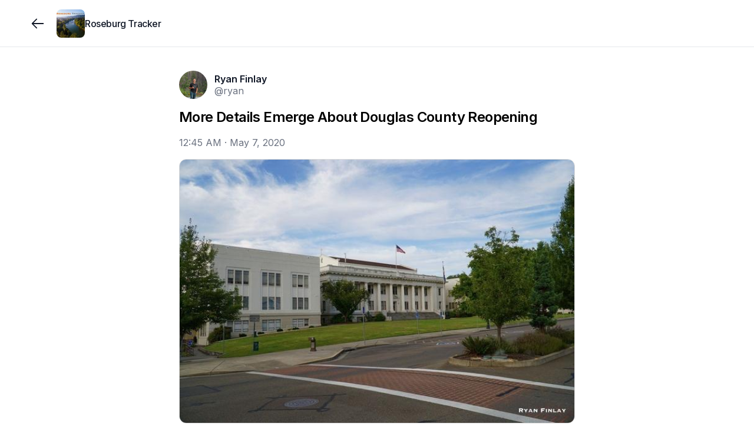

--- FILE ---
content_type: text/html; charset=utf-8
request_url: https://www.roseburgtracker.com/posts/5eb35a19a067110004442652
body_size: 11315
content:
<!DOCTYPE html><html lang="en"><head><meta charSet="utf-8"/><meta name="twitter:card" content="summary_large_image"/><meta name="twitter:creator" content="@jointracker"/><meta property="og:image:height" content="1024"/><meta property="og:locale" content="en_US"/><meta name="viewport" content="width=device-width, initial-scale=1, maximum-scale=1, viewport-fit=cover"/><link rel="manifest" href="/manifest.json"/><title>More Details Emerge About Douglas County Reopening </title><meta name="robots" content="index,follow"/><meta name="description" content="(Douglas County, Ore.) Douglas County Commissioners participated in a conference call with the Governor on Tuesday, May 5, 2020 to discuss the plan for reopening Douglas and other counties. The virtua..."/><meta property="og:title" content="More Details Emerge About Douglas County Reopening "/><meta property="og:description" content="(Douglas County, Ore.) Douglas County Commissioners participated in a conference call with the Governor on Tuesday, May 5, 2020 to discuss the plan for reopening Douglas and other counties. The virtua..."/><meta property="og:url" content="https://www.roseburgtracker.com/posts/5eb35a19a067110004442652"/><meta property="og:type" content="article"/><meta property="article:published_time" content="2020-05-07T00:45:13.000Z"/><meta property="article:modified_time" content="2025-12-14T20:14:21.170Z"/><meta property="article:section" content="News"/><meta property="article:tag" content="News"/><meta property="og:image" content="https://www.jointrackercdn.com/img/w:1500/h:1500/q:75/f:jpg/rt:fit/plain/s3://join-tracker-prod/images/375becd4cf61f27e58f533989bb51e14"/><meta property="og:image:width" content="2048"/><meta property="og:site_name" content="Roseburg Tracker"/><link rel="canonical" href="https://www.roseburgtracker.com/posts/5eb35a19a067110004442652"/><link rel="icon" type="image/png" sizes="32x32" href="https://www.jointrackercdn.com/img/w:32/h:32/q:75/f:png/rt:fill/plain/s3://join-tracker-prod/images/1d06c611-826c-46ba-ab52-5ac5c3e9dd71"/><script type="application/ld+json">{"@context":"https://schema.org","@type":"NewsArticle","description":"(Douglas County, Ore.) Douglas County Commissioners participated in a conference call with the Governor on Tuesday, May 5, 2020 to discuss the plan for reopening Douglas and other counties. The virtua...","keywords":"News","mainEntityOfPage":{"@type":"WebPage","@id":"https://www.roseburgtracker.com/posts/5eb35a19a067110004442652"},"headline":"More Details Emerge About Douglas County Reopening ","image":["https://www.jointrackercdn.com/img/w:1500/h:1500/q:75/f:jpg/rt:fit/plain/s3://join-tracker-prod/images/375becd4cf61f27e58f533989bb51e14"],"articleSection":"News","dateCreated":"2020-05-07T00:45:13.000Z","datePublished":"2020-05-07T00:45:13.000Z","dateModified":"2025-12-14T20:14:21.170Z","author":[{"@type":"Person","name":"Ryan Finlay"}],"publisher":{"@type":"Organization","name":"Roseburg Tracker","logo":{"@type":"ImageObject","url":"https://www.jointrackercdn.com/img/w:256/h:256/q:75/f:png/rt:fill/plain/s3://join-tracker-prod/images/1d06c611-826c-46ba-ab52-5ac5c3e9dd71"}},"articleBody":"(Douglas County, Ore.) Douglas County Commissioners participated in a conference call with the Governor on Tuesday, May 5, 2020 to discuss the plan for reopening Douglas and other counties. The virtua...","isAccessibleForFree":true}</script><meta name="next-head-count" content="24"/><meta name="apple-mobile-web-app-capable" content="yes"/><link rel="apple-touch-startup-image" href="/images/pwa/apple-splash-2048-2732.jpg" media="(device-width: 1024px) and (device-height: 1366px) and (-webkit-device-pixel-ratio: 2) and (orientation: portrait)"/><link rel="apple-touch-startup-image" href="/images/pwa/apple-splash-2732-2048.jpg" media="(device-width: 1024px) and (device-height: 1366px) and (-webkit-device-pixel-ratio: 2) and (orientation: landscape)"/><link rel="apple-touch-startup-image" href="/images/pwa/apple-splash-1668-2388.jpg" media="(device-width: 834px) and (device-height: 1194px) and (-webkit-device-pixel-ratio: 2) and (orientation: portrait)"/><link rel="apple-touch-startup-image" href="/images/pwa/apple-splash-2388-1668.jpg" media="(device-width: 834px) and (device-height: 1194px) and (-webkit-device-pixel-ratio: 2) and (orientation: landscape)"/><link rel="apple-touch-startup-image" href="/images/pwa/apple-splash-1536-2048.jpg" media="(device-width: 768px) and (device-height: 1024px) and (-webkit-device-pixel-ratio: 2) and (orientation: portrait)"/><link rel="apple-touch-startup-image" href="/images/pwa/apple-splash-2048-1536.jpg" media="(device-width: 768px) and (device-height: 1024px) and (-webkit-device-pixel-ratio: 2) and (orientation: landscape)"/><link rel="apple-touch-startup-image" href="/images/pwa/apple-splash-1668-2224.jpg" media="(device-width: 834px) and (device-height: 1112px) and (-webkit-device-pixel-ratio: 2) and (orientation: portrait)"/><link rel="apple-touch-startup-image" href="/images/pwa/apple-splash-2224-1668.jpg" media="(device-width: 834px) and (device-height: 1112px) and (-webkit-device-pixel-ratio: 2) and (orientation: landscape)"/><link rel="apple-touch-startup-image" href="/images/pwa/apple-splash-1620-2160.jpg" media="(device-width: 810px) and (device-height: 1080px) and (-webkit-device-pixel-ratio: 2) and (orientation: portrait)"/><link rel="apple-touch-startup-image" href="/images/pwa/apple-splash-2160-1620.jpg" media="(device-width: 810px) and (device-height: 1080px) and (-webkit-device-pixel-ratio: 2) and (orientation: landscape)"/><link rel="apple-touch-startup-image" href="/images/pwa/apple-splash-1284-2778.jpg" media="(device-width: 428px) and (device-height: 926px) and (-webkit-device-pixel-ratio: 3) and (orientation: portrait)"/><link rel="apple-touch-startup-image" href="/images/pwa/apple-splash-2778-1284.jpg" media="(device-width: 428px) and (device-height: 926px) and (-webkit-device-pixel-ratio: 3) and (orientation: landscape)"/><link rel="apple-touch-startup-image" href="/images/pwa/apple-splash-1170-2532.jpg" media="(device-width: 390px) and (device-height: 844px) and (-webkit-device-pixel-ratio: 3) and (orientation: portrait)"/><link rel="apple-touch-startup-image" href="/images/pwa/apple-splash-2532-1170.jpg" media="(device-width: 390px) and (device-height: 844px) and (-webkit-device-pixel-ratio: 3) and (orientation: landscape)"/><link rel="apple-touch-startup-image" href="/images/pwa/apple-splash-1125-2436.jpg" media="(device-width: 375px) and (device-height: 812px) and (-webkit-device-pixel-ratio: 3) and (orientation: portrait)"/><link rel="apple-touch-startup-image" href="/images/pwa/apple-splash-2436-1125.jpg" media="(device-width: 375px) and (device-height: 812px) and (-webkit-device-pixel-ratio: 3) and (orientation: landscape)"/><link rel="apple-touch-startup-image" href="/images/pwa/apple-splash-1242-2688.jpg" media="(device-width: 414px) and (device-height: 896px) and (-webkit-device-pixel-ratio: 3) and (orientation: portrait)"/><link rel="apple-touch-startup-image" href="/images/pwa/apple-splash-2688-1242.jpg" media="(device-width: 414px) and (device-height: 896px) and (-webkit-device-pixel-ratio: 3) and (orientation: landscape)"/><link rel="apple-touch-startup-image" href="/images/pwa/apple-splash-828-1792.jpg" media="(device-width: 414px) and (device-height: 896px) and (-webkit-device-pixel-ratio: 2) and (orientation: portrait)"/><link rel="apple-touch-startup-image" href="/images/pwa/apple-splash-1792-828.jpg" media="(device-width: 414px) and (device-height: 896px) and (-webkit-device-pixel-ratio: 2) and (orientation: landscape)"/><link rel="apple-touch-startup-image" href="/images/pwa/apple-splash-1242-2208.jpg" media="(device-width: 414px) and (device-height: 736px) and (-webkit-device-pixel-ratio: 3) and (orientation: portrait)"/><link rel="apple-touch-startup-image" href="/images/pwa/apple-splash-2208-1242.jpg" media="(device-width: 414px) and (device-height: 736px) and (-webkit-device-pixel-ratio: 3) and (orientation: landscape)"/><link rel="apple-touch-startup-image" href="/images/pwa/apple-splash-750-1334.jpg" media="(device-width: 375px) and (device-height: 667px) and (-webkit-device-pixel-ratio: 2) and (orientation: portrait)"/><link rel="apple-touch-startup-image" href="/images/pwa/apple-splash-1334-750.jpg" media="(device-width: 375px) and (device-height: 667px) and (-webkit-device-pixel-ratio: 2) and (orientation: landscape)"/><link rel="apple-touch-startup-image" href="/images/pwa/apple-splash-640-1136.jpg" media="(device-width: 320px) and (device-height: 568px) and (-webkit-device-pixel-ratio: 2) and (orientation: portrait)"/><link rel="apple-touch-startup-image" href="/images/pwa/apple-splash-1136-640.jpg" media="(device-width: 320px) and (device-height: 568px) and (-webkit-device-pixel-ratio: 2) and (orientation: landscape)"/><link rel="preload" href="/_next/static/media/e4af272ccee01ff0-s.p.woff2" as="font" type="font/woff2" crossorigin="anonymous" data-next-font="size-adjust"/><link rel="preload" href="/_next/static/css/662164c1900ba840.css" as="style"/><link rel="stylesheet" href="/_next/static/css/662164c1900ba840.css" data-n-g=""/><noscript data-n-css=""></noscript><script defer="" nomodule="" src="/_next/static/chunks/polyfills-42372ed130431b0a.js"></script><script src="/_next/static/chunks/webpack-cae3da9eecaba5f3.js" defer=""></script><script src="/_next/static/chunks/framework-978a6051e6d0c57a.js" defer=""></script><script src="/_next/static/chunks/main-bd61365ffe9263b8.js" defer=""></script><script src="/_next/static/chunks/pages/_app-fa2431ac72ad6032.js" defer=""></script><script src="/_next/static/chunks/7dae1ac5-2dce0d467db94110.js" defer=""></script><script src="/_next/static/chunks/52c2307e-04de8734041e98e0.js" defer=""></script><script src="/_next/static/chunks/a29ae703-a02a2f171d940e06.js" defer=""></script><script src="/_next/static/chunks/7365-9a2df8a4d9e96a2f.js" defer=""></script><script src="/_next/static/chunks/8519-e712df0eaba73455.js" defer=""></script><script src="/_next/static/chunks/1847-589bef8652604e51.js" defer=""></script><script src="/_next/static/chunks/2551-f80e65954a9d4de4.js" defer=""></script><script src="/_next/static/chunks/7707-c1462d5b2547af7e.js" defer=""></script><script src="/_next/static/chunks/4413-6d9e9a69662afe87.js" defer=""></script><script src="/_next/static/chunks/1755-f843e8d2c25523a8.js" defer=""></script><script src="/_next/static/chunks/7445-c4718eba968c05e8.js" defer=""></script><script src="/_next/static/chunks/1038-d02853d21a71ccb9.js" defer=""></script><script src="/_next/static/chunks/3097-fc111aa8eaea55d5.js" defer=""></script><script src="/_next/static/chunks/6088-9709046fb1472dab.js" defer=""></script><script src="/_next/static/chunks/2145-2d9cb48ca9b74057.js" defer=""></script><script src="/_next/static/chunks/pages/groups/%5Bgroup%5D/posts/%5Bpost%5D-d7f3a565aa47d78f.js" defer=""></script><script src="/_next/static/hC3xwfho8S8_feqZLaKTX/_buildManifest.js" defer=""></script><script src="/_next/static/hC3xwfho8S8_feqZLaKTX/_ssgManifest.js" defer=""></script></head><body class="scroll-smooth bg-white antialiased"><div class="fixed inset-x-0 -top-20 z-50 h-20 bg-white/90 backdrop-blur"></div><div id="__next"><div class="__className_f367f3"><section aria-label="Notifications alt+T" tabindex="-1" aria-live="polite" aria-relevant="additions text" aria-atomic="false"></section><div><div class="flex min-h-screen flex-col pb-20 sm:pb-0"><div class="h-20 w-full"></div><div class="fixed inset-x-0 -top-20 z-50 h-20 bg-white/95 backdrop-blur backdrop-brightness-150"></div><div class="fixed h-20 inset-x-0 z-40 bg-white/95 backdrop-blur backdrop-brightness-150 border-b border-gray-200" style="top:0rem"><div class="mx-auto max-w-screen-xl px-4 lg:px-12 grid h-full w-full grid-cols-4 gap-x-2"><div class="col-span-3 flex items-center gap-x-4"><button class="outline-0 sm:outline-2 select-none items-center font-medium tracking-[-0.00625rem] disabled:select-none text-center transition-colors disabled:opacity-50 disabled:pointer-events-none text-[15px] shadow-gray-100 border-gray-300 sm:hover:bg-gray-100 flex justify-center bg-transparent p-0 h-16 w-10 rounded-full text-gray-900 hover:bg-transparent md:w-16 md:hover:bg-gray-100 lg:w-16 md:-ml-4" type="button"><svg width="15" height="15" viewBox="0 0 15 15" fill="none" xmlns="http://www.w3.org/2000/svg" class="size-7"><path d="M6.85355 3.14645C7.04882 3.34171 7.04882 3.65829 6.85355 3.85355L3.70711 7H12.5C12.7761 7 13 7.22386 13 7.5C13 7.77614 12.7761 8 12.5 8H3.70711L6.85355 11.1464C7.04882 11.3417 7.04882 11.6583 6.85355 11.8536C6.65829 12.0488 6.34171 12.0488 6.14645 11.8536L2.14645 7.85355C1.95118 7.65829 1.95118 7.34171 2.14645 7.14645L6.14645 3.14645C6.34171 2.95118 6.65829 2.95118 6.85355 3.14645Z" fill="currentColor" fill-rule="evenodd" clip-rule="evenodd"></path></svg></button><div class="outline-0 sm:outline-2 select-none font-medium tracking-[-0.00625rem] disabled:select-none text-center transition-colors disabled:opacity-50 disabled:pointer-events-none text-[15px] rounded-xl shadow-gray-100 border-gray-300 text-gray-900 bg-transparent relative -m-2 flex flex-none items-center justify-center p-0 outline-none hover:bg-transparent sm:hover:bg-gray-100"><a class="flex items-center gap-x-3 p-2" href="/"><img alt="group logo" loading="lazy" width="128" height="128" decoding="async" data-nimg="1" class="select-none object-cover h-12 w-12 rounded-lg" style="color:transparent" srcSet="https://www.jointrackercdn.com/img/w:128/h:128/q:75/f:jpg/rt:fit/plain/s3://join-tracker-prod/images/1d06c611-826c-46ba-ab52-5ac5c3e9dd71 1x, https://www.jointrackercdn.com/img/w:256/h:256/q:75/f:jpg/rt:fit/plain/s3://join-tracker-prod/images/1d06c611-826c-46ba-ab52-5ac5c3e9dd71 2x" src="https://www.jointrackercdn.com/img/w:256/h:256/q:75/f:jpg/rt:fit/plain/s3://join-tracker-prod/images/1d06c611-826c-46ba-ab52-5ac5c3e9dd71"/><span class="line-clamp-2 max-w-[11rem] text-left text-base font-medium leading-tight tracking-tight text-gray-900 sm:max-w-[12rem] md:max-w-[7rem] lg:max-w-[12rem] xl:max-w-[16rem]">Roseburg Tracker</span></a></div></div><div class="col-span-1 flex flex-grow items-center justify-end"></div></div></div><div class="fixed inset-x-0 bottom-0 z-40" style="bottom:0rem"><div class="h-20 bg-white/95 backdrop-blur backdrop-brightness-150 md:hidden border-t border-gray-200"><div class="flex h-20 px-4 py-1 pb-safe"><a route="/" class="outline-0 sm:outline-2 select-none items-center font-medium tracking-[-0.00625rem] disabled:select-none text-center transition-colors disabled:opacity-50 disabled:pointer-events-none text-[15px] rounded-xl shadow-gray-100 border-gray-300 sm:hover:bg-gray-100 text-gray-400 w-full lg:w-[5.5rem] flex justify-center bg-transparent p-0 md:w-[4.5rem]" href="/"><svg fill="none" viewBox="0 0 24 24" stroke-width="1.5" class="size-9"><path stroke="currentColor" stroke-linecap="round" stroke-linejoin="round" d="M6.75024 19.2502H17.2502C18.3548 19.2502 19.2502 18.3548 19.2502 17.2502V9.75025L12.0002 4.75024L4.75024 9.75025V17.2502C4.75024 18.3548 5.64568 19.2502 6.75024 19.2502Z"></path><path stroke="currentColor" stroke-linecap="round" stroke-linejoin="round" d="M9.74963 15.7493C9.74963 14.6447 10.6451 13.7493 11.7496 13.7493H12.2496C13.3542 13.7493 14.2496 14.6447 14.2496 15.7493V19.2493H9.74963V15.7493Z"></path></svg></a><a route="/search" class="outline-0 sm:outline-2 select-none items-center font-medium tracking-[-0.00625rem] disabled:select-none text-center transition-colors disabled:opacity-50 disabled:pointer-events-none text-[15px] rounded-xl shadow-gray-100 border-gray-300 sm:hover:bg-gray-100 text-gray-400 w-full lg:w-[5.5rem] flex justify-center bg-transparent p-0 md:w-[4.5rem]" href="/search"><svg fill="none" viewBox="0 0 24 24" stroke-width="1.5" class="size-9"><path stroke="currentColor" stroke-linecap="round" stroke-linejoin="round" d="M19.25 19.25L15.5 15.5M4.75 11C4.75 7.54822 7.54822 4.75 11 4.75C14.4518 4.75 17.25 7.54822 17.25 11C17.25 14.4518 14.4518 17.25 11 17.25C7.54822 17.25 4.75 14.4518 4.75 11Z"></path></svg></a><a route="/account" class="outline-0 sm:outline-2 select-none items-center font-medium tracking-[-0.00625rem] disabled:select-none text-center transition-colors disabled:opacity-50 disabled:pointer-events-none text-[15px] rounded-xl shadow-gray-100 border-gray-300 sm:hover:bg-gray-100 text-gray-400 w-full lg:w-[5.5rem] flex justify-center bg-transparent p-0 md:w-[4.5rem]" href="/signup"><svg fill="none" viewBox="0 0 24 24" stroke-width="1.5" class="size-9"><circle cx="12" cy="8" r="3.25" stroke="currentColor" stroke-linecap="round" stroke-linejoin="round"></circle><path stroke="currentColor" stroke-linecap="round" stroke-linejoin="round" d="M6.8475 19.25H17.1525C18.2944 19.25 19.174 18.2681 18.6408 17.2584C17.8563 15.7731 16.068 14 12 14C7.93201 14 6.14367 15.7731 5.35924 17.2584C4.82597 18.2681 5.70558 19.25 6.8475 19.25Z"></path></svg></a></div></div></div><div class="mx-auto max-w-screen-xl lg:px-12 w-full flex-grow px-0"><div><div class="pb-12 pt-0 sm:pt-6 relative"><div class="mx-auto w-full sm:px-4 md:max-w-2xl md:px-0 mb-4"></div><article class="mx-auto space-y-4 md:max-w-2xl"><div class="relative flex justify-between px-4 md:px-0"><div class="flex items-center space-x-3"><a class="block size-12 flex-none transition-opacity hover:opacity-75" href="/members/ryan"><img alt="avatar" loading="lazy" width="128" height="128" decoding="async" data-nimg="1" class="select-none rounded-full overflow-hidden bg-gray-100 object-cover h-12 w-12" style="color:transparent" srcSet="https://www.jointrackercdn.com/img/w:128/h:128/q:75/f:jpg/rt:fit/plain/s3://join-tracker-prod/images/94ce3921-0402-45c7-8846-7f2f39bc9381 1x, https://www.jointrackercdn.com/img/w:256/h:256/q:75/f:jpg/rt:fit/plain/s3://join-tracker-prod/images/94ce3921-0402-45c7-8846-7f2f39bc9381 2x" src="https://www.jointrackercdn.com/img/w:256/h:256/q:75/f:jpg/rt:fit/plain/s3://join-tracker-prod/images/94ce3921-0402-45c7-8846-7f2f39bc9381"/></a><div class="flex flex-col -space-y-1 text-base"><a data-state="closed" class="text-gray-900 hover:text-gray-700 hover:underline font-semibold underline-offset-1" href="/members/ryan">Ryan Finlay</a><span class="text-gray-500"><a class="" href="/members/ryan">@ryan</a></span></div></div><div class="flex"></div></div><div class="space-y-4"><div class="space-y-4 px-4 md:px-0"><h1 class="break-words text-2xl font-semibold leading-tight tracking-tight">More Details Emerge About Douglas County Reopening </h1><time class="inline-block text-gray-500" dateTime="2020-05-07T00:45:13.000Z">12:45 AM<!-- --> · <!-- -->May 7, 2020</time></div><div class="grid grid-cols-6 gap-0.5 overflow-hidden md:rounded-xl md:border md:border-black/15"><button type="button" aria-haspopup="dialog" aria-expanded="false" aria-controls="radix-:R53klm:" data-state="closed" class="relative flex items-center justify-center overflow-hidden col-span-6"><div class="absolute inset-0"><img alt="" loading="lazy" width="600" height="600" decoding="async" data-nimg="1" class="select-none h-full w-full object-cover" style="color:transparent" srcSet="https://www.jointrackercdn.com/img/w:640/h:640/q:75/f:jpg/rt:fit/plain/s3://join-tracker-prod/images/375becd4cf61f27e58f533989bb51e14 1x, https://www.jointrackercdn.com/img/w:1200/h:1200/q:75/f:jpg/rt:fit/plain/s3://join-tracker-prod/images/375becd4cf61f27e58f533989bb51e14 2x" src="https://www.jointrackercdn.com/img/w:1200/h:1200/q:75/f:jpg/rt:fit/plain/s3://join-tracker-prod/images/375becd4cf61f27e58f533989bb51e14"/><div class="absolute inset-0 bg-white/10 backdrop-blur-md"></div></div><img alt="" loading="lazy" width="600" height="600" decoding="async" data-nimg="1" class="select-none relative w-full max-h-[36rem] min-h-[14rem] object-contain" style="color:transparent" srcSet="https://www.jointrackercdn.com/img/w:640/h:640/q:75/f:jpg/rt:fit/plain/s3://join-tracker-prod/images/375becd4cf61f27e58f533989bb51e14 1x, https://www.jointrackercdn.com/img/w:1200/h:1200/q:75/f:jpg/rt:fit/plain/s3://join-tracker-prod/images/375becd4cf61f27e58f533989bb51e14 2x" src="https://www.jointrackercdn.com/img/w:1200/h:1200/q:75/f:jpg/rt:fit/plain/s3://join-tracker-prod/images/375becd4cf61f27e58f533989bb51e14"/></button></div><div id="body" class="scroll-mt-28 px-4 md:px-0"><p class="whitespace-pre-line break-words">(Douglas County, Ore.) Douglas County Commissioners participated in a conference call with the Governor on Tuesday, May 5, 2020 to discuss the plan for reopening Douglas and other counties. The virtual meeting, held via Zoom, was attended by all three Douglas County Commissioners: Board Chair, Chris Boice, Tim Freeman and Tom Kress. Dozens of elected officials from other counties also participated – including Josephine, Jackson, Curry and Coos, the four other counties that co-signed a letter to the governor last month asking her to allow them to begin reopening. <!-- -->
<!-- -->
<!-- -->In the Zoom call, county leaders learned they would have to fill out an application and have the application approved by the state in order to begin Phase One reopening. The Governor’s office will begin accepting applications this Friday, May 8. If approved, some counties may be allowed to lift some restrictions as soon as May 15, 2020. The governor has stated that the prerequisites for reopening include: Sufficient hospital capacity and enough personal protective equipment (PPE) to handle a surge in COVID-19 cases; the ability to conduct widespread testing; and a strong system in place for contact tracing to determine who may have come into contact with individuals who test positive for the virus. <!-- -->
<!-- -->
<!-- -->County leaders believe Douglas County meets those requirements and is well-positioned to reopen, thanks to the extensive collaborative efforts of local partners through the Douglas County COVID-19 Response Team.<!-- -->
<!-- -->
<!-- --> “We’ve done the work over weeks and weeks to make sure that when this date came we were ready, and we believe we’re ready,” Commissioner Tim Freeman said in a radio interview today. “We are now waiting for the final application process so we can get it submitted, and we can get it approved, and get the county’s businesses back open.” <!-- -->
<!-- -->
<!-- -->Details of exactly how the reopening will occur are still in the works, but safety requirements will likely include ongoing physical distancing and other precautions. <!-- -->
<!-- -->
<!-- -->“There are lots of sector requirements. Certain businesses have to do certain things, the County has to do certain things, and the State has to do certain things,” Freeman said. “We are working through all of that. Believe me, we are using every County resource possible and working as hard as we can.” <!-- -->
<!-- -->
<!-- -->For those that have stated that the County Commissioners can just reopen the County, please know that our County Commissioners are limited by state statutes and laws, and we cannot launch a reopening against the Governor’s orders. Freeman noted that the County has reopened everything it has authority over, including County buildings and parks, with some limitations and conditions. Freeman said the County is in good shape to reopen largely because of the efforts of the collaborative Douglas County COVID-19 Response Team. Members include the Douglas County Board of Commissioners, Douglas Public Health Network, Mercy Medical Center, Umpqua Health, Aviva Health, Evergreen Family Medicine, Lower Umpqua Hospital District, Adapt, the Douglas County Sheriff’s Office and Search and Rescue, the Roseburg VA, Douglas Forest Protective Association, and the Red Cross. The County and the DCCRT will keep residents informed of all developments related to the reopening timeline and requirements for businesses, once those details have been determined.<!-- -->
<!-- -->
<!-- -->(Via Douglas County Release) </p></div></div><div class="space-y-4 px-4 md:px-0"><div><div class="mb-1 -mx-2 -mt-1 flex items-center space-x-2"><button class="inline-flex outline-0 sm:outline-2 select-none items-center font-medium tracking-[-0.00625rem] disabled:select-none justify-center text-center disabled:opacity-50 disabled:pointer-events-none shadow-gray-100 border-gray-300 bg-white text-gray-900 sm:hover:bg-gray-100 group gap-x-1 rounded-full p-1 pr-2 text-sm transition-none hover:bg-gray-100" type="button"><input type="checkbox" readonly="" class="peer hidden"/><span><svg fill="none" viewBox="0 0 24 24" stroke-width="1.5" class="size-8"><path fill-rule="evenodd" stroke="currentColor" stroke-linecap="round" stroke-linejoin="round" d="M11.995 7.23319C10.5455 5.60999 8.12832 5.17335 6.31215 6.65972C4.49599 8.14609 4.2403 10.6312 5.66654 12.3892L11.995 18.25L18.3235 12.3892C19.7498 10.6312 19.5253 8.13046 17.6779 6.65972C15.8305 5.18899 13.4446 5.60999 11.995 7.23319Z" clip-rule="evenodd"></path></svg></span><span>Like</span></button><button class="inline-flex outline-0 sm:outline-2 select-none items-center font-medium tracking-[-0.00625rem] disabled:select-none justify-center text-center transition-colors disabled:opacity-50 disabled:pointer-events-none rounded-full shadow-gray-100 border-gray-300 bg-white text-gray-900 sm:hover:bg-gray-100 group gap-x-1 p-1 pr-2 text-sm" type="button"><svg viewBox="0 0 24 24" fill="none" xmlns="http://www.w3.org/2000/svg" stroke-width="1.5" class="size-8"><path d="M12 18.25C15.866 18.25 19.25 16.1552 19.25 11.5C19.25 6.84483 15.866 4.75 12 4.75C8.13401 4.75 4.75 6.84483 4.75 11.5C4.75 13.2675 5.23783 14.6659 6.05464 15.7206C6.29358 16.0292 6.38851 16.4392 6.2231 16.7926C6.12235 17.0079 6.01633 17.2134 5.90792 17.4082C5.45369 18.2242 6.07951 19.4131 6.99526 19.2297C8.0113 19.0263 9.14752 18.722 10.0954 18.2738C10.2933 18.1803 10.5134 18.1439 10.7305 18.1714C11.145 18.224 11.5695 18.25 12 18.25Z" stroke="currentColor" stroke-linecap="round" stroke-linejoin="round"></path></svg><span>Comment</span></button><button class="inline-flex outline-0 sm:outline-2 select-none items-center font-medium tracking-[-0.00625rem] disabled:select-none justify-center text-center transition-colors disabled:opacity-50 disabled:pointer-events-none rounded-full shadow-gray-100 border-gray-300 bg-white text-gray-900 sm:hover:bg-gray-100 group space-x-1 p-1 pr-2 text-sm" type="button" aria-haspopup="dialog" aria-expanded="false" aria-controls="radix-:Rrjklm:" data-state="closed"><svg xmlns="http://www.w3.org/2000/svg" fill="none" viewBox="0 0 24 24" stroke-width="1.5" class="size-8"><path stroke="currentColor" stroke-linecap="round" stroke-linejoin="round" d="M8.25 10.75h-.5a2 2 0 0 0-2 2v4.5a2 2 0 0 0 2 2h8.5a2 2 0 0 0 2-2v-4.5a2 2 0 0 0-2-2h-.5M12 14.25v-9.5m0 0-2.25 2.5M12 4.75l2.25 2.5"></path></svg><span>Share</span></button></div><button class="inline-flex outline-0 sm:outline-2 select-none items-center disabled:select-none justify-center text-center transition-colors disabled:opacity-50 disabled:pointer-events-none text-gray-900 text-[15px] rounded-lg shadow-gray-100 border-gray-300 gap-x-3 p-0 font-medium tracking-normal" type="button" aria-haspopup="dialog" aria-expanded="false" aria-controls="radix-:R5jklm:" data-state="closed"><span class="flex items-center gap-x-1.5"><span class="flex size-5 items-center justify-center rounded-full bg-gradient-to-br from-red-400 to-red-500"><svg fill="none" viewBox="0 0 24 24" stroke-width="1.5" class="size-3.5 fill-white text-white"><path fill-rule="evenodd" stroke="currentColor" stroke-linecap="round" stroke-linejoin="round" d="M11.995 7.23319C10.5455 5.60999 8.12832 5.17335 6.31215 6.65972C4.49599 8.14609 4.2403 10.6312 5.66654 12.3892L11.995 18.25L18.3235 12.3892C19.7498 10.6312 19.5253 8.13046 17.6779 6.65972C15.8305 5.18899 13.4446 5.60999 11.995 7.23319Z" clip-rule="evenodd"></path></svg></span>4 likes</span></button><section id="comments" class="scroll-mt-28"></section></div></div></article><div class="mx-auto space-y-4 px-4 md:max-w-2xl md:px-0"></div><div data-orientation="horizontal" role="none" class="shrink-0 bg-black/5 dark:bg-gray-800 h-[1px] w-full my-6"></div><div class="mx-auto px-4 md:max-w-2xl md:px-0"><div class="relative"><div class="no-scrollbar flex gap-4 overflow-x-auto"><div class="flex w-64 flex-shrink-0 animate-pulse flex-col gap-2 rounded-lg border bg-gray-100 p-2"></div><div class="flex w-64 flex-shrink-0 animate-pulse flex-col gap-2 rounded-lg border bg-gray-100 p-2"></div><div class="flex w-64 flex-shrink-0 animate-pulse flex-col gap-2 rounded-lg border bg-gray-100 p-2"></div><div class="flex w-64 flex-shrink-0 animate-pulse flex-col gap-2 rounded-lg border bg-gray-100 p-2"></div><div class="flex w-64 flex-shrink-0 animate-pulse flex-col gap-2 rounded-lg border bg-gray-100 p-2"></div><div class="flex w-64 flex-shrink-0 animate-pulse flex-col gap-2 rounded-lg border bg-gray-100 p-2"></div></div></div></div><div data-orientation="horizontal" role="none" class="shrink-0 bg-black/5 dark:bg-gray-800 h-[1px] w-full my-6"></div><div class="mx-auto md:max-w-2xl"></div></div></div></div><footer class="border-t bg-gray-50 py-6"><div class="mx-auto max-w-screen-xl px-4 lg:px-12"><div class="flex flex-col items-start justify-between gap-4 text-sm sm:flex-row sm:items-center"><div class="flex flex-wrap items-center gap-x-4 gap-y-2 text-gray-500"><span>© <!-- -->2025<!-- --> Tracker LLC</span><span class="hidden h-3.5 w-px bg-gray-300 sm:block"></span><a class="transition-colors hover:text-gray-700" href="/feedback">Give feedback</a></div><a class="flex items-center gap-2 text-gray-400 transition-colors hover:text-gray-600" href="https:/www.jointracker.com/homepage?ref=group_footer"><span class="text-xs">Powered by</span><div><img alt="logo" class="h-5" src="/logo/logo.svg"/></div></a></div></div></footer></div></div></div></div><script id="__NEXT_DATA__" type="application/json">{"props":{"pageProps":{"post":{"featured_comments":[],"collaborators":[],"is_staff_post":false,"is_pinned":false,"_id":"5eb35a19a067110004442652","last_updated":"2025-01-17T22:23:49.836Z","first_published":"2020-05-07T00:45:13.000Z","title":"More Details Emerge About Douglas County Reopening ","slug":null,"body":"(Douglas County, Ore.) Douglas County Commissioners participated in a conference call with the Governor on Tuesday, May 5, 2020 to discuss the plan for reopening Douglas and other counties. The virtual meeting, held via Zoom, was attended by all three Douglas County Commissioners: Board Chair, Chris Boice, Tim Freeman and Tom Kress. Dozens of elected officials from other counties also participated – including Josephine, Jackson, Curry and Coos, the four other counties that co-signed a letter to the governor last month asking her to allow them to begin reopening. \n\nIn the Zoom call, county leaders learned they would have to fill out an application and have the application approved by the state in order to begin Phase One reopening. The Governor’s office will begin accepting applications this Friday, May 8. If approved, some counties may be allowed to lift some restrictions as soon as May 15, 2020. The governor has stated that the prerequisites for reopening include: Sufficient hospital capacity and enough personal protective equipment (PPE) to handle a surge in COVID-19 cases; the ability to conduct widespread testing; and a strong system in place for contact tracing to determine who may have come into contact with individuals who test positive for the virus. \n\nCounty leaders believe Douglas County meets those requirements and is well-positioned to reopen, thanks to the extensive collaborative efforts of local partners through the Douglas County COVID-19 Response Team.\n\n “We’ve done the work over weeks and weeks to make sure that when this date came we were ready, and we believe we’re ready,” Commissioner Tim Freeman said in a radio interview today. “We are now waiting for the final application process so we can get it submitted, and we can get it approved, and get the county’s businesses back open.” \n\nDetails of exactly how the reopening will occur are still in the works, but safety requirements will likely include ongoing physical distancing and other precautions. \n\n“There are lots of sector requirements. Certain businesses have to do certain things, the County has to do certain things, and the State has to do certain things,” Freeman said. “We are working through all of that. Believe me, we are using every County resource possible and working as hard as we can.” \n\nFor those that have stated that the County Commissioners can just reopen the County, please know that our County Commissioners are limited by state statutes and laws, and we cannot launch a reopening against the Governor’s orders. Freeman noted that the County has reopened everything it has authority over, including County buildings and parks, with some limitations and conditions. Freeman said the County is in good shape to reopen largely because of the efforts of the collaborative Douglas County COVID-19 Response Team. Members include the Douglas County Board of Commissioners, Douglas Public Health Network, Mercy Medical Center, Umpqua Health, Aviva Health, Evergreen Family Medicine, Lower Umpqua Hospital District, Adapt, the Douglas County Sheriff’s Office and Search and Rescue, the Roseburg VA, Douglas Forest Protective Association, and the Red Cross. The County and the DCCRT will keep residents informed of all developments related to the reopening timeline and requirements for businesses, once those details have been determined.\n\n(Via Douglas County Release) ","status":"published","group":{"_id":"649de9a8cf0d8c953dacd7d4","is_private":false,"logo":{"aws_s3":{"key":"images/1d06c611-826c-46ba-ab52-5ac5c3e9dd71","bucket":"join-tracker-prod"},"_id":"6590b6f4190f715a2adbfcb9","media_type":"image","status":"ready","date_created":"2023-12-31T00:33:56.000Z","last_updated":"2024-08-27T23:51:39.000Z","__v":0,"group":"649de9a8cf0d8c953dacd7d4","owner":"649de9a8cf0d8c953dacd7d4","ownerModel":"Group","is_private":false,"height":1536,"width":2048,"thumbnail_url":null,"url":"https://www.jointrackercdn.com/img/w:1500/h:1500/q:75/f:jpg/rt:fit/plain/s3://join-tracker-prod/images/1d06c611-826c-46ba-ab52-5ac5c3e9dd71","id":"6590b6f4190f715a2adbfcb9"},"cover":{"aws_s3":{"key":"images/aad6d3bd-13bf-4df8-9c07-389a04af6848","bucket":"join-tracker-prod"},"_id":"665e36d501caeb9ebbb35326","is_private":false,"media_type":"image","status":"ready","date_created":"2024-06-03T21:34:13.000Z","last_updated":"2024-08-27T23:52:54.000Z","__v":0,"height":831,"width":2048,"thumbnail_url":null,"url":"https://www.jointrackercdn.com/img/w:1500/h:1500/q:75/f:jpg/rt:fit/plain/s3://join-tracker-prod/images/aad6d3bd-13bf-4df8-9c07-389a04af6848","id":"665e36d501caeb9ebbb35326"},"name":"Roseburg Tracker","slug":"roseburgtracker","custom_domain":"www.roseburgtracker.com","disable_comments":false,"invite_only_mode":false,"donate_page_image":{"aws_s3":{"key":"images/93049c5f-8c09-4cea-a59b-ecf696f92518","bucket":"join-tracker-prod"},"_id":"663136002f23f51f6c2744eb","is_private":false,"media_type":"image","status":"ready","date_created":"2024-04-30T18:18:40.000Z","last_updated":"2024-08-27T23:52:41.000Z","__v":0,"height":3584,"width":4096,"thumbnail_url":null,"url":"https://www.jointrackercdn.com/img/w:1500/h:1500/q:75/f:jpg/rt:fit/plain/s3://join-tracker-prod/images/93049c5f-8c09-4cea-a59b-ecf696f92518","id":"663136002f23f51f6c2744eb"},"staff_account_enabled":true,"url":"https://www.roseburgtracker.com","logo_url":"https://www.jointrackercdn.com/img/w:256/h:256/q:75/f:png/rt:fill/plain/s3://join-tracker-prod/images/1d06c611-826c-46ba-ab52-5ac5c3e9dd71","cover_url":"https://www.jointrackercdn.com/img/w:1200/h:1200/q:75/f:png/rt:fit/plain/s3://join-tracker-prod/images/aad6d3bd-13bf-4df8-9c07-389a04af6848","is_open_now":false,"id":"649de9a8cf0d8c953dacd7d4"},"author":{"blocked_users":[],"_id":"5cc8cc8ba366e10004e7f2ed","avatar":{"aws_s3":{"key":"images/94ce3921-0402-45c7-8846-7f2f39bc9381","bucket":"join-tracker-prod"},"_id":"663cf3871bbbe747f28794ff","is_private":false,"media_type":"image","status":"ready","date_created":"2024-05-09T16:02:15.000Z","last_updated":"2024-08-27T23:52:42.000Z","__v":0,"height":2445,"width":2445,"thumbnail_url":null,"url":"https://www.jointrackercdn.com/img/w:1500/h:1500/q:75/f:jpg/rt:fit/plain/s3://join-tracker-prod/images/94ce3921-0402-45c7-8846-7f2f39bc9381","id":"663cf3871bbbe747f28794ff"},"bio":"Building Tracker, a publishing platform. Father of 6 wonderful children, and married to my beautiful wife for over 20 years. \n#Bitcoin","name":"Ryan Finlay","username":"ryan","role":"admin","avatar_url":"https://www.jointrackercdn.com/img/w:256/h:256/q:75/f:png/rt:fill/plain/s3://join-tracker-prod/images/94ce3921-0402-45c7-8846-7f2f39bc9381","id":"5cc8cc8ba366e10004e7f2ed"},"media":[{"aws_s3":{"key":"images/375becd4cf61f27e58f533989bb51e14","bucket":"join-tracker-prod"},"_id":"64e792161cb61df872662f34","media_type":"image","status":"ready","date_created":"2020-05-07T00:45:13.000Z","last_updated":"2024-08-27T23:49:06.000Z","group":"649de9a8cf0d8c953dacd7d4","owner":"649de9a8cf0d8c953dacd7d4","ownerModel":"Group","post":"5eb35a19a067110004442652","user":"5cc8cc8ba366e10004e7f2ed","is_private":false,"height":640,"width":960,"thumbnail_url":null,"url":"https://www.jointrackercdn.com/img/w:1500/h:1500/q:75/f:jpg/rt:fit/plain/s3://join-tracker-prod/images/375becd4cf61f27e58f533989bb51e14","id":"64e792161cb61df872662f34"}],"tags":[{"_id":"5e0ff46a751a1a000475743f","group":"649de9a8cf0d8c953dacd7d4","total_posts":1678,"label":"News","last_updated":"2025-12-04T22:45:04.693Z","date_created":"2024-07-19T00:00:00.000Z","is_pinned":false,"label_slug":"news","id":"5e0ff46a751a1a000475743f"}],"total_comments":0,"total_likes":4,"likes":[{"_id":"65949425339a61cd7e4a75a2","post":"5eb35a19a067110004442652","user":{"blocked_users":[],"_id":"5cc8cc8ba366e10004e7f2ed","auth0_id":"5dca2638c06c7203a1ca09d7","avatar":{"aws_s3":{"key":"images/94ce3921-0402-45c7-8846-7f2f39bc9381","bucket":"join-tracker-prod"},"_id":"663cf3871bbbe747f28794ff","is_private":false,"media_type":"image","status":"ready","date_created":"2024-05-09T16:02:15.000Z","last_updated":"2024-08-27T23:52:42.000Z","__v":0,"height":2445,"width":2445,"thumbnail_url":null,"url":"https://www.jointrackercdn.com/img/w:1500/h:1500/q:75/f:jpg/rt:fit/plain/s3://join-tracker-prod/images/94ce3921-0402-45c7-8846-7f2f39bc9381","id":"663cf3871bbbe747f28794ff"},"email_verified":true,"bio":"Building Tracker, a publishing platform. Father of 6 wonderful children, and married to my beautiful wife for over 20 years. \n#Bitcoin","name":"Ryan Finlay","username":"ryan","email":"roseburg@gmail.com","date_joined":"2019-03-15T11:11:11.000Z","last_updated":"2025-12-13T23:42:47.073Z","role":"admin","create_group_permission":true,"push_notification_tokens":[{"platform":"ios","expo_push_token":"ExponentPushToken[zOh7a5LXmvYy9DAxuemVLo]","native_push_token":"3e8fc5a1ddda8d9cefed841b426f922111252cff8122c9e92b524ccdef83ab3d","_id":"693df9f7bac1ec480a8f7906","id":"693df9f7bac1ec480a8f7906"}],"avatar_url":"https://www.jointrackercdn.com/img/w:256/h:256/q:75/f:png/rt:fill/plain/s3://join-tracker-prod/images/94ce3921-0402-45c7-8846-7f2f39bc9381","id":"5cc8cc8ba366e10004e7f2ed"},"id":"65949425339a61cd7e4a75a2"},{"_id":"65949425339a61cd7e4a75a3","post":"5eb35a19a067110004442652","user":{"_id":"5cc8ccd4a366e10004e7f2ee","auth0_id":"5dca2638c06c7203a1ca09d8","avatar":{"aws_s3":{"key":"images/14298976-8923-4e81-b8f4-b14f49e17146","bucket":"join-tracker-prod"},"_id":"688fcd21115d0bc4492837a3","media_type":"image","status":"ready","is_private":false,"date_created":"2025-08-03T20:57:05.073Z","last_updated":"2025-08-03T20:57:05.073Z","__v":0,"thumbnail_url":null,"url":"https://www.jointrackercdn.com/img/w:1500/h:1500/q:75/f:jpg/rt:fit/plain/s3://join-tracker-prod/images/14298976-8923-4e81-b8f4-b14f49e17146","id":"688fcd21115d0bc4492837a3"},"email_verified":true,"bio":"Christian. 19. Bitcoiner. @mosesfinlay","name":"Moses Finlay","username":"moses","email":"islandmoses@gmail.com","date_joined":"2019-03-15T11:11:11.000Z","last_updated":"2025-12-12T05:45:01.153Z","cover":{"aws_s3":{"key":"images/ddbd03a2-8f6a-4316-a808-cd971984c591","bucket":"join-tracker-prod"},"_id":"657b8d4eb1772a0eabb83006","media_type":"image","status":"ready","date_created":"2023-12-14T23:18:38.000Z","last_updated":"2024-08-27T23:50:47.000Z","__v":0,"is_private":false,"height":2713,"width":4070,"thumbnail_url":null,"url":"https://www.jointrackercdn.com/img/w:1500/h:1500/q:75/f:jpg/rt:fit/plain/s3://join-tracker-prod/images/ddbd03a2-8f6a-4316-a808-cd971984c591","id":"657b8d4eb1772a0eabb83006"},"create_group_permission":true,"role":"admin","push_notification_tokens":[{"platform":"ios","expo_push_token":"ExponentPushToken[3yhXV6FDcKYI32fQhxuAqu]","native_push_token":"30c5fdb3a9880e82ac02a63d28ccd0c294718e440a55dbba2cccdc7db870ceac","_id":"693babddbac1ec480a54abff","id":"693babddbac1ec480a54abff"}],"blocked_users":[],"avatar_url":"https://www.jointrackercdn.com/img/w:256/h:256/q:75/f:png/rt:fill/plain/s3://join-tracker-prod/images/14298976-8923-4e81-b8f4-b14f49e17146","id":"5cc8ccd4a366e10004e7f2ee"},"id":"65949425339a61cd7e4a75a3"},{"_id":"65949425339a61cd7e4a75a4","post":"5eb35a19a067110004442652","user":{"role":"basic","blocked_users":[],"_id":"5d658ecfa00f6500042099a7","auth0_id":"5dca263ac06c7203a1ca0a30","avatar":{"aws_s3":{"key":"images/e1c7d515cef5644a350bbe1dc473aa9a","bucket":"join-tracker-prod"},"_id":"642c4d498d0706eff4872128","media_type":"image","status":"ready","date_created":"2023-04-04T16:16:09.731Z","last_updated":"2024-08-27T23:48:43.000Z","is_private":false,"height":400,"width":400,"thumbnail_url":null,"url":"https://www.jointrackercdn.com/img/w:1500/h:1500/q:75/f:jpg/rt:fit/plain/s3://join-tracker-prod/images/e1c7d515cef5644a350bbe1dc473aa9a","id":"642c4d498d0706eff4872128"},"email_verified":true,"bio":"Writer, sports and business.","name":"Josh Gaunt","username":"josh_gaunt","email":"sportsjg17@gmail.com","date_joined":"2019-08-27T20:13:03.000Z","last_updated":"2024-11-25T22:26:47.000Z","push_notification_tokens":[],"avatar_url":"https://www.jointrackercdn.com/img/w:256/h:256/q:75/f:png/rt:fill/plain/s3://join-tracker-prod/images/e1c7d515cef5644a350bbe1dc473aa9a","id":"5d658ecfa00f6500042099a7"},"id":"65949425339a61cd7e4a75a4"},{"_id":"65949425339a61cd7e4a75a5","post":"5eb35a19a067110004442652","user":{"role":"basic","bio":"","blocked_users":[],"_id":"5cff523bdd445f00049b1a6e","auth0_id":"5dca2638c06c7203a1ca09e9","avatar":{"aws_s3":{"key":"images/ba8bb205b442d5ee96c367423e58c381","bucket":"join-tracker-prod"},"_id":"642c4d498d0706eff4872157","media_type":"image","status":"ready","date_created":"2023-04-04T16:16:09.731Z","last_updated":"2024-08-27T23:48:55.000Z","is_private":false,"height":935,"width":753,"thumbnail_url":null,"url":"https://www.jointrackercdn.com/img/w:1500/h:1500/q:75/f:jpg/rt:fit/plain/s3://join-tracker-prod/images/ba8bb205b442d5ee96c367423e58c381","id":"642c4d498d0706eff4872157"},"email_verified":true,"name":"Kyle Kipperman","username":"kyle_kipperman","email":"kylekipperman@gmail.com","date_joined":"2019-06-11T07:03:23.000Z","last_updated":"2025-10-01T22:03:58.009Z","push_notification_tokens":[{"platform":"android","expo_push_token":"ExponentPushToken[B4cAFuGRQcxhVWh5OXxFxE]","native_push_token":"f9DpBVTYTMKx8_TSXM4d_R:APA91bF9n1Tk2BCxw860eIFyfa6hwG5ecxQQ-wNlsqi36u-AXIgSlrw1eJEM65hTqvNQGMGai8jZ2rg_WLWZAGZjo6vCbdWvrOEYJGzheyzHscdegZViZQA","_id":"68dda54edee4bd04910d42c5","id":"68dda54edee4bd04910d42c5"}],"avatar_url":"https://www.jointrackercdn.com/img/w:256/h:256/q:75/f:png/rt:fill/plain/s3://join-tracker-prod/images/ba8bb205b442d5ee96c367423e58c381","id":"5cff523bdd445f00049b1a6e"},"id":"65949425339a61cd7e4a75a5"}],"author_membership":{"_id":"64e3bcc128431368cdb97c6f","user":"5cc8cc8ba366e10004e7f2ed","group":"649de9a8cf0d8c953dacd7d4","role":{"_id":"628eaa4a66ae2171c1a97af8","label":"owner","level":0,"id":"628eaa4a66ae2171c1a97af8"},"id":"64e3bcc128431368cdb97c6f"},"comments":[],"url":"https://www.roseburgtracker.com/posts/5eb35a19a067110004442652","id":"5eb35a19a067110004442652"},"group":{"banner_youtube_id":null,"hours_enabled":false,"_id":"649de9a8cf0d8c953dacd7d4","is_private":false,"post_approval":false,"email_list_enabled":true,"membership_approval":true,"logo":{"aws_s3":{"key":"images/1d06c611-826c-46ba-ab52-5ac5c3e9dd71","bucket":"join-tracker-prod"},"_id":"6590b6f4190f715a2adbfcb9","media_type":"image","status":"ready","date_created":"2023-12-31T00:33:56.000Z","last_updated":"2024-08-27T23:51:39.000Z","__v":0,"group":"649de9a8cf0d8c953dacd7d4","owner":"649de9a8cf0d8c953dacd7d4","ownerModel":"Group","is_private":false,"height":1536,"width":2048,"thumbnail_url":null,"url":"https://www.jointrackercdn.com/img/w:1500/h:1500/q:75/f:jpg/rt:fit/plain/s3://join-tracker-prod/images/1d06c611-826c-46ba-ab52-5ac5c3e9dd71","id":"6590b6f4190f715a2adbfcb9"},"cover":{"aws_s3":{"key":"images/aad6d3bd-13bf-4df8-9c07-389a04af6848","bucket":"join-tracker-prod"},"_id":"665e36d501caeb9ebbb35326","is_private":false,"media_type":"image","status":"ready","date_created":"2024-06-03T21:34:13.000Z","last_updated":"2024-08-27T23:52:54.000Z","__v":0,"height":831,"width":2048,"thumbnail_url":null,"url":"https://www.jointrackercdn.com/img/w:1500/h:1500/q:75/f:jpg/rt:fit/plain/s3://join-tracker-prod/images/aad6d3bd-13bf-4df8-9c07-389a04af6848","id":"665e36d501caeb9ebbb35326"},"description":"News, business, sports, food, events, and more from Roseburg Oregon.","name":"Roseburg Tracker","slug":"roseburgtracker","date_created":"2019-05-16T00:55:41.000Z","last_updated":"2025-12-06T01:59:15.924Z","__v":0,"custom_domain":"www.roseburgtracker.com","email_notifications_enabled":false,"disable_comments":false,"ads_enabled":true,"invite_only_mode":false,"stripe_enabled":true,"stripe_id":"acct_1PAze9PUe2jaih4x","donate_page_description":"Donating to Roseburg Tracker supports local journalism that keeps you informed about the latest news, business updates, sports events, food spots, and community happenings in Roseburg, Oregon. By contributing, you're ensuring that this vital source of information continues to thrive and provide accurate, up-to-date coverage that matters to you and your neighbors.\r\n\r\nYour donation helps Roseburg Tracker maintain high-quality reporting and expand its coverage. Local businesses, sports teams, and events all benefit from the spotlight that Roseburg Tracker shines on them. This not only fosters a sense of community but also boosts the local economy by promoting small businesses and local events.\r\n\r\nSupporting Roseburg Tracker means investing in the future of your community. With your help, Roseburg Tracker can continue to uncover important stories, hold local authorities accountable, and celebrate the unique culture of Roseburg. Your donation ensures that this essential service remains available to everyone, contributing to an informed and engaged community.","donate_page_title":"Support Roseburg Tracker","donations_enabled":false,"display_members":false,"monetize_features_enabled":true,"donate_page_image":{"aws_s3":{"key":"images/93049c5f-8c09-4cea-a59b-ecf696f92518","bucket":"join-tracker-prod"},"_id":"663136002f23f51f6c2744eb","is_private":false,"media_type":"image","status":"ready","date_created":"2024-04-30T18:18:40.000Z","last_updated":"2024-08-27T23:52:41.000Z","__v":0,"height":3584,"width":4096,"thumbnail_url":null,"url":"https://www.jointrackercdn.com/img/w:1500/h:1500/q:75/f:jpg/rt:fit/plain/s3://join-tracker-prod/images/93049c5f-8c09-4cea-a59b-ecf696f92518","id":"663136002f23f51f6c2744eb"},"stripe_donation_plans":[{"amount":500,"currency":"usd","interval":"month","product_id":"prod_Q11yFq7YOuDtyS","price_id":"price_1PAzucPUe2jaih4xTElfYho1","_id":"662ff56ec9fc31ac4a1cdb77","id":"662ff56ec9fc31ac4a1cdb77"},{"amount":1000,"currency":"usd","interval":"month","product_id":"prod_Q11yqhNYbOUlId","price_id":"price_1PAzucPUe2jaih4xnTLk0czo","_id":"662ff56ec9fc31ac4a1cdb78","id":"662ff56ec9fc31ac4a1cdb78"},{"amount":2500,"currency":"usd","interval":"month","product_id":"prod_Q11y9syl4aAlL2","price_id":"price_1PAzucPUe2jaih4xbVprNbvq","_id":"662ff56ec9fc31ac4a1cdb79","id":"662ff56ec9fc31ac4a1cdb79"},{"amount":5000,"currency":"usd","interval":"month","product_id":"prod_Q11yTYNQy2slvb","price_id":"price_1PAzucPUe2jaih4x5WO9kM03","_id":"662ff56ec9fc31ac4a1cdb7a","id":"662ff56ec9fc31ac4a1cdb7a"}],"messages_enabled":false,"about_page_enabled":false,"about_text":"","organization_info_enabled":false,"commerce_features_enabled":true,"job_listings_enabled":true,"job_listing_price":50,"show_homepage_tags":true,"stripe_job_listing_product_id":"prod_QZDrgsylB0WrwP","preapprove_members":false,"total_members":2177,"featured_on_explore":true,"require_post_approval":true,"allow_post_submissions":true,"staff_account_enabled":true,"coupons_enabled":true,"marketplace_enabled":true,"marketplace_category_images":{"appliances":{"aws_s3":{"key":"images/0512d6f1-266c-4174-a783-37dbc3dc2216","bucket":"join-tracker-prod"},"_id":"69338df379f6b84235aaec13","media_type":"image","status":"ready","is_private":false,"date_created":"2025-12-06T01:59:15.799Z","last_updated":"2025-12-06T01:59:15.799Z","__v":0,"thumbnail_url":null,"url":"https://www.jointrackercdn.com/img/w:1500/h:1500/q:75/f:jpg/rt:fit/plain/s3://join-tracker-prod/images/0512d6f1-266c-4174-a783-37dbc3dc2216","id":"69338df379f6b84235aaec13"}},"url":"https://www.roseburgtracker.com","logo_url":"https://www.jointrackercdn.com/img/w:256/h:256/q:75/f:png/rt:fill/plain/s3://join-tracker-prod/images/1d06c611-826c-46ba-ab52-5ac5c3e9dd71","cover_url":"https://www.jointrackercdn.com/img/w:1200/h:1200/q:75/f:png/rt:fit/plain/s3://join-tracker-prod/images/aad6d3bd-13bf-4df8-9c07-389a04af6848","is_open_now":false,"id":"649de9a8cf0d8c953dacd7d4"},"nextSeoProps":{"title":"More Details Emerge About Douglas County Reopening ","description":"(Douglas County, Ore.) Douglas County Commissioners participated in a conference call with the Governor on Tuesday, May 5, 2020 to discuss the plan for reopening Douglas and other counties. The virtua...","canonical":"https://www.roseburgtracker.com/posts/5eb35a19a067110004442652","openGraph":{"url":"https://www.roseburgtracker.com/posts/5eb35a19a067110004442652","title":"More Details Emerge About Douglas County Reopening ","siteName":"Roseburg Tracker","description":"(Douglas County, Ore.) Douglas County Commissioners participated in a conference call with the Governor on Tuesday, May 5, 2020 to discuss the plan for reopening Douglas and other counties. The virtua...","type":"article","article":{"publishedTime":"2020-05-07T00:45:13.000Z","modifiedTime":"2025-12-14T20:14:21.170Z","section":"News","tags":["News"]},"images":[{"url":"https://www.jointrackercdn.com/img/w:1500/h:1500/q:75/f:jpg/rt:fit/plain/s3://join-tracker-prod/images/375becd4cf61f27e58f533989bb51e14","width":2048}]}},"newsArticleJsonLdProps":{"title":"More Details Emerge About Douglas County Reopening ","description":"(Douglas County, Ore.) Douglas County Commissioners participated in a conference call with the Governor on Tuesday, May 5, 2020 to discuss the plan for reopening Douglas and other counties. The virtua...","body":"(Douglas County, Ore.) Douglas County Commissioners participated in a conference call with the Governor on Tuesday, May 5, 2020 to discuss the plan for reopening Douglas and other counties. The virtua...","url":"https://www.roseburgtracker.com/posts/5eb35a19a067110004442652","images":["https://www.jointrackercdn.com/img/w:1500/h:1500/q:75/f:jpg/rt:fit/plain/s3://join-tracker-prod/images/375becd4cf61f27e58f533989bb51e14"],"authorName":[{"name":"Ryan Finlay"}],"dateCreated":"2020-05-07T00:45:13.000Z","datePublished":"2020-05-07T00:45:13.000Z","dateModified":"2025-12-14T20:14:21.170Z","section":"News","keywords":"News","publisherName":"Roseburg Tracker","publisherLogo":"https://www.jointrackercdn.com/img/w:256/h:256/q:75/f:png/rt:fill/plain/s3://join-tracker-prod/images/1d06c611-826c-46ba-ab52-5ac5c3e9dd71","isAccessibleForFree":true},"metadata":{"title":"Roseburg Tracker","description":"News, business, sports, food, events, and more from Roseburg Oregon.","url":"https://www.roseburgtracker.com","image":"https://www.jointrackercdn.com/img/w:1200/h:1200/q:75/f:jpg/rt:fit/plain/s3://join-tracker-prod/images/aad6d3bd-13bf-4df8-9c07-389a04af6848","icon":"https://www.jointrackercdn.com/img/w:32/h:32/q:75/f:png/rt:fill/plain/s3://join-tracker-prod/images/1d06c611-826c-46ba-ab52-5ac5c3e9dd71"}},"__N_SSG":true},"page":"/groups/[group]/posts/[post]","query":{"group":"www.roseburgtracker.com","post":"5eb35a19a067110004442652"},"buildId":"hC3xwfho8S8_feqZLaKTX","isFallback":false,"isExperimentalCompile":false,"gsp":true,"scriptLoader":[{"data-allow-params":"ref","async":true,"strategy":"afterInteractive","src":"https://sa.jointracker.com/latest.js"}]}</script></body></html>

--- FILE ---
content_type: application/javascript; charset=utf-8
request_url: https://www.roseburgtracker.com/_next/static/hC3xwfho8S8_feqZLaKTX/_buildManifest.js
body_size: 3333
content:
self.__BUILD_MANIFEST=function(s,a,o,p,r,u,e,g,c,t,d,n,i,b,h,f,j,k,m,l,_,w,I,y,x,v,D,L,B,F,z,A,E,G){return{__rewrites:{afterFiles:[],beforeFiles:[{has:F,source:"/api-proxy/:path*",destination:F}],fallback:[]},"/":[s,w,"static/chunks/pages/index-9f0eca18f9cb96b8.js"],"/_dashboard_":[p,t,d,s,a,o,r,u,e,n,f,g,c,i,b,k,"static/chunks/pages/_dashboard_-65ae1ad334e8d457.js"],"/_dashboard_/new":[p,t,d,s,a,o,r,u,e,n,f,g,c,i,b,"static/chunks/pages/_dashboard_/new-309e447395e9852d.js"],"/_error":["static/chunks/pages/_error-7a384194a0917161.js"],"/account":[p,t,d,s,a,o,r,u,e,n,f,g,c,i,b,k,D,"static/chunks/pages/account-3c16902da8c67e17.js"],"/admin":[p,t,d,s,a,o,r,u,e,n,f,g,c,i,b,k,"static/chunks/pages/admin-723d85cd27430a9f.js"],"/admin/groups/[adminGroup]":[p,t,d,s,a,o,r,u,e,n,f,g,c,i,b,k,"static/chunks/pages/admin/groups/[adminGroup]-ab4a2303fdd17454.js"],"/admin/users":[p,t,d,s,a,o,r,u,e,n,f,g,c,i,b,k,"static/chunks/pages/admin/users-4a90addd8226b495.js"],"/dashboard":["static/chunks/pages/dashboard-bfa12e414585b4e0.js"],"/download-app":[z,"static/chunks/pages/download-app-6aa9ce7651777f26.js"],"/feedback":[p,t,d,s,a,o,r,u,e,n,g,c,i,"static/chunks/pages/feedback-07d62454f828600c.js"],"/groups/[group]":[p,t,d,s,a,o,r,u,e,n,g,c,i,b,h,"static/chunks/pages/groups/[group]-2705451826f4fdc2.js"],"/groups/[group]/__________manifest.json":["static/chunks/pages/groups/[group]/__________manifest.json-294e21b0d212ab8b.js"],"/groups/[group]/___manifest.json":["static/chunks/pages/groups/[group]/___manifest.json-26b5410f47be7ceb.js"],"/groups/[group]/about":[p,t,d,s,a,o,r,u,e,n,g,c,i,b,h,"static/chunks/pages/groups/[group]/about-13a2457ca6576cfa.js"],"/groups/[group]/accept-invite":[p,t,d,s,a,o,r,u,e,n,g,c,i,b,h,"static/chunks/pages/groups/[group]/accept-invite-ef37515dfa7dd84f.js"],"/groups/[group]/account":[p,t,d,s,a,o,r,u,e,n,f,g,c,i,b,k,D,"static/chunks/pages/groups/[group]/account-1581bda344a9fbd3.js"],"/groups/[group]/account/advanced":[p,t,d,s,a,o,r,u,e,n,f,g,c,i,b,k,D,"static/chunks/pages/groups/[group]/account/advanced-ba6bb46216719217.js"],"/groups/[group]/ads/[ad]":[p,t,d,s,a,o,r,u,e,n,g,c,i,b,h,"static/chunks/pages/groups/[group]/ads/[ad]-059bd4c3c4bd2634.js"],"/groups/[group]/advertise":[p,t,d,s,a,o,r,u,e,n,g,c,i,b,h,"static/chunks/pages/groups/[group]/advertise-d79268dbfd017563.js"],"/groups/[group]/chat":[p,t,d,"static/chunks/9a20ca01-61e52a2ed6ed3010.js","static/chunks/7413e8b9-f3ee27f0092f324c.js",s,a,o,r,u,e,n,I,g,c,i,b,h,"static/chunks/pages/groups/[group]/chat-e7d60940f46172fc.js"],"/groups/[group]/coupons":[p,t,d,s,a,o,r,u,e,n,g,c,i,b,h,L,"static/chunks/pages/groups/[group]/coupons-64d101d64f431186.js"],"/groups/[group]/coupons/[coupon]":[p,t,d,s,a,o,r,u,e,n,g,c,i,b,h,"static/chunks/pages/groups/[group]/coupons/[coupon]-f2bf6755c034107c.js"],"/groups/[group]/dashboard":[p,t,d,s,a,o,r,u,e,n,f,B,"static/chunks/6121-c034171c3d09775f.js",g,c,i,b,j,"static/chunks/pages/groups/[group]/dashboard-325d3c64bfe91b7c.js"],"/groups/[group]/dashboard/_content":["static/chunks/pages/groups/[group]/dashboard/_content-76f0ef9f722b544c.js"],"/groups/[group]/dashboard/_content/media":["static/chunks/pages/groups/[group]/dashboard/_content/media-dfb524e98963a215.js"],"/groups/[group]/dashboard/_content/tags":["static/chunks/pages/groups/[group]/dashboard/_content/tags-c3eff9febc38e908.js"],"/groups/[group]/dashboard/activity":[p,t,d,s,a,o,r,u,e,n,f,g,c,i,b,j,"static/chunks/pages/groups/[group]/dashboard/activity-d26833e25239cc99.js"],"/groups/[group]/dashboard/ads":[p,t,d,s,a,o,r,u,e,n,f,g,c,i,b,j,"static/chunks/pages/groups/[group]/dashboard/ads-fdd36d2ea808cce8.js"],"/groups/[group]/dashboard/coupons":[p,t,d,m,l,s,a,o,r,u,e,n,f,_,B,g,c,i,b,j,L,"static/chunks/pages/groups/[group]/dashboard/coupons-bd777d633102ebc9.js"],"/groups/[group]/dashboard/coupons/[couponId]/details":[p,t,d,s,a,o,r,u,e,n,f,B,g,c,i,b,j,L,"static/chunks/pages/groups/[group]/dashboard/coupons/[couponId]/details-45f3cb52dc36a9d9.js"],"/groups/[group]/dashboard/marketplace":[p,t,d,s,a,o,r,u,e,n,f,g,c,i,b,j,"static/chunks/pages/groups/[group]/dashboard/marketplace-90329419c093c417.js"],"/groups/[group]/dashboard/marketplace/categories":[p,t,d,s,a,o,r,u,e,n,f,g,c,i,b,j,"static/chunks/pages/groups/[group]/dashboard/marketplace/categories-294d03ef21e2bbaa.js"],"/groups/[group]/dashboard/members":[p,t,d,s,a,o,r,u,e,n,f,g,c,i,b,j,"static/chunks/pages/groups/[group]/dashboard/members-a792846155a26486.js"],"/groups/[group]/dashboard/monetize":[p,t,d,s,a,o,r,u,e,n,f,g,c,i,b,j,"static/chunks/pages/groups/[group]/dashboard/monetize-99171daf4304725b.js"],"/groups/[group]/dashboard/newsletter":[p,t,d,s,a,o,r,u,e,n,f,g,c,i,b,j,"static/chunks/pages/groups/[group]/dashboard/newsletter-b950f1a748a0e9d9.js"],"/groups/[group]/dashboard/newsletter/drafts/[emailId]":[p,t,d,m,l,s,a,o,r,u,e,n,f,_,"static/chunks/5262-7dad5df82947159a.js",g,c,i,b,j,"static/chunks/pages/groups/[group]/dashboard/newsletter/drafts/[emailId]-b3059205c7a6b3d1.js"],"/groups/[group]/dashboard/newsletter/sent/[emailId]":[p,t,d,m,l,s,a,o,r,u,e,n,f,_,g,c,i,b,j,"static/chunks/pages/groups/[group]/dashboard/newsletter/sent/[emailId]-09278af1c39ea925.js"],"/groups/[group]/dashboard/pages":[p,t,d,s,a,o,r,u,e,n,f,g,c,i,b,j,"static/chunks/pages/groups/[group]/dashboard/pages-a9353a7315e94682.js"],"/groups/[group]/dashboard/settings":[p,t,d,s,a,o,r,u,e,n,f,y,"static/chunks/6274-004da93967119d2f.js",g,c,i,b,j,"static/chunks/pages/groups/[group]/dashboard/settings-650a0757e8471445.js"],"/groups/[group]/dashboard/subscribers":[p,t,d,s,a,o,r,u,e,n,f,"static/chunks/5412-4a915d21b4a324c6.js",g,c,i,b,j,"static/chunks/pages/groups/[group]/dashboard/subscribers-48758becaf59597c.js"],"/groups/[group]/dashboard/tags":[p,t,d,s,a,o,r,u,e,n,f,g,c,i,b,j,"static/chunks/pages/groups/[group]/dashboard/tags-e62827f0110c7823.js"],"/groups/[group]/donate":[p,t,d,s,a,o,r,u,e,n,g,c,i,b,h,"static/chunks/pages/groups/[group]/donate-ad305328fc5c7236.js"],"/groups/[group]/donate/payment":[p,t,d,s,a,o,r,u,e,n,y,A,"static/chunks/3193-8e1d07e34b1c15fc.js",g,c,i,b,h,"static/chunks/pages/groups/[group]/donate/payment-3bc236e9b1f822cf.js"],"/groups/[group]/download-app":[z,"static/chunks/pages/groups/[group]/download-app-e2a515f3da9a649d.js"],"/groups/[group]/editor/post/[[...post]]":[p,t,d,s,a,o,r,u,e,n,I,"static/chunks/1956-cf69b30117608de0.js",g,c,i,b,h,"static/chunks/pages/groups/[group]/editor/post/[[...post]]-a85690c80710b948.js"],"/groups/[group]/feed.xml":["static/chunks/pages/groups/[group]/feed.xml-221b198c98281f41.js"],"/groups/[group]/feedback":[p,t,d,s,a,o,r,u,e,n,g,c,i,"static/chunks/pages/groups/[group]/feedback-2e9e6e156172aeba.js"],"/groups/[group]/jobs":[p,t,d,m,l,s,a,o,r,u,e,n,_,y,I,g,c,i,b,h,x,"static/chunks/pages/groups/[group]/jobs-589c2ebebffc2a3a.js"],"/groups/[group]/jobs/my-listings":[p,t,d,m,l,s,a,o,r,u,e,n,_,y,I,g,c,i,b,h,x,"static/chunks/pages/groups/[group]/jobs/my-listings-660ca9f24ba45971.js"],"/groups/[group]/jobs/new":[p,t,d,m,l,s,a,o,r,u,e,n,_,y,I,g,c,i,b,h,x,"static/chunks/pages/groups/[group]/jobs/new-330c8021031752c1.js"],"/groups/[group]/jobs/[jobId]":[p,t,d,m,l,s,a,o,r,u,e,n,_,y,I,g,c,i,b,h,x,"static/chunks/pages/groups/[group]/jobs/[jobId]-e3c8714789251556.js"],"/groups/[group]/jobs/[jobId]/manage":[p,t,d,m,l,s,a,o,r,u,e,n,_,y,I,g,c,i,b,h,x,"static/chunks/pages/groups/[group]/jobs/[jobId]/manage-5140e620f1b571cd.js"],"/groups/[group]/jobs/[jobId]/payment":[p,t,d,m,l,s,a,o,r,u,e,n,_,y,I,A,g,c,i,b,h,x,"static/chunks/pages/groups/[group]/jobs/[jobId]/payment-a7ea91edfdd5be45.js"],"/groups/[group]/login":[p,t,d,s,a,o,r,u,e,n,g,c,i,b,h,"static/chunks/pages/groups/[group]/login-fe56f1dbc2aad61b.js"],"/groups/[group]/marketplace":[p,t,d,s,a,o,r,u,e,n,"static/chunks/3977-f060e36339c889c7.js",g,c,i,b,h,"static/chunks/pages/groups/[group]/marketplace-0b217fe0de2b3380.js"],"/groups/[group]/marketplace/category/[category]":[p,t,d,s,a,o,r,u,e,n,g,c,i,b,h,"static/chunks/pages/groups/[group]/marketplace/category/[category]-1ea91ea1482a476a.js"],"/groups/[group]/marketplace/manage-seller-profile":[p,t,d,s,a,o,r,u,e,n,g,c,i,b,h,"static/chunks/pages/groups/[group]/marketplace/manage-seller-profile-1e2fdee7a2798f12.js"],"/groups/[group]/marketplace/my-listings":[p,t,d,s,a,o,r,u,e,n,g,c,i,b,h,"static/chunks/pages/groups/[group]/marketplace/my-listings-b320f5c0f319071f.js"],"/groups/[group]/marketplace/new":[p,t,d,s,a,o,r,u,e,n,g,c,i,b,h,"static/chunks/pages/groups/[group]/marketplace/new-a7ee815e4f99fe20.js"],"/groups/[group]/marketplace/seller/[sellerId]":[p,t,d,s,a,o,r,u,e,n,g,c,i,b,h,"static/chunks/pages/groups/[group]/marketplace/seller/[sellerId]-0f5d9a030ef8cb22.js"],"/groups/[group]/marketplace/[listingId]":[p,t,d,s,a,o,r,u,e,n,g,c,i,b,h,"static/chunks/pages/groups/[group]/marketplace/[listingId]-acc15dba3ee41a8e.js"],"/groups/[group]/marketplace/[listingId]/edit":[p,t,d,s,a,o,r,u,e,n,g,c,i,b,h,"static/chunks/pages/groups/[group]/marketplace/[listingId]/edit-9fae9a3c203b958c.js"],"/groups/[group]/members":[p,t,d,s,a,o,r,u,e,n,g,c,i,b,h,"static/chunks/pages/groups/[group]/members-e87f54a048cdc020.js"],"/groups/[group]/members/[username]":[p,t,d,s,a,o,r,u,e,n,"static/chunks/9028-3e67dab27998df8a.js",g,c,i,b,h,"static/chunks/pages/groups/[group]/members/[username]-ff2c135391579188.js"],"/groups/[group]/newsletter":[p,t,d,s,a,o,r,u,e,n,g,c,i,b,h,"static/chunks/pages/groups/[group]/newsletter-1b98f243dec75b3e.js"],"/groups/[group]/posts/___OLD/edit":["static/chunks/pages/groups/[group]/posts/___OLD/edit-5bb3a0e8937e3db1.js"],"/groups/[group]/posts/[post]":[p,t,d,s,a,o,r,u,e,n,g,c,i,b,h,"static/chunks/pages/groups/[group]/posts/[post]-d7f3a565aa47d78f.js"],"/groups/[group]/privacy":[s,w,v,"static/chunks/pages/groups/[group]/privacy-d6c31ae6a840d690.js"],"/groups/[group]/reset-password":[p,t,d,s,a,o,r,u,e,n,g,c,i,b,h,"static/chunks/pages/groups/[group]/reset-password-b1a999694fda3751.js"],"/groups/[group]/robots.txt":["static/chunks/pages/groups/[group]/robots.txt-47e4b65019c04572.js"],"/groups/[group]/search":[p,t,d,s,a,o,r,u,e,n,g,c,i,b,h,"static/chunks/pages/groups/[group]/search-29e1a81859ab7725.js"],"/groups/[group]/setup":[p,t,d,s,a,o,r,u,e,n,g,c,i,b,h,"static/chunks/pages/groups/[group]/setup-14afe53e2db5d0ae.js"],"/groups/[group]/signup":[p,t,d,s,a,o,r,u,e,n,g,c,i,b,h,"static/chunks/pages/groups/[group]/signup-824b207949310603.js"],"/groups/[group]/sitemap/index.xml":["static/chunks/pages/groups/[group]/sitemap/index.xml-c55ecbdc0dba441f.js"],"/groups/[group]/sitemap/news.xml":["static/chunks/pages/groups/[group]/sitemap/news.xml-fe7c9c6608fdc00a.js"],"/groups/[group]/sitemap/page/[pageIndex].xml":["static/chunks/pages/groups/[group]/sitemap/page/[pageIndex].xml-4aba775742cfc2ac.js"],"/groups/[group]/sitemap.xml":["static/chunks/pages/groups/[group]/sitemap.xml-9349a84e4cd1de7d.js"],"/groups/[group]/stripe-customer-portal":[p,t,d,s,a,o,r,u,e,n,g,c,i,b,h,"static/chunks/pages/groups/[group]/stripe-customer-portal-4adbab7976c9b81d.js"],"/groups/[group]/tags/[tagId]":[p,t,d,s,a,o,r,u,e,n,g,c,i,b,h,"static/chunks/pages/groups/[group]/tags/[tagId]-03c440421629e666.js"],"/groups/[group]/terms":[s,w,v,"static/chunks/pages/groups/[group]/terms-62631a277abeb443.js"],"/groups/[group]/unsubscribe":[p,t,d,s,a,o,r,u,e,n,g,c,i,b,h,"static/chunks/pages/groups/[group]/unsubscribe-173886efae146290.js"],"/groups/[group]/verify-account":[a,E,"static/chunks/pages/groups/[group]/verify-account-4bc94bd4d95047ab.js"],"/groups/[group]/verify-email":[p,t,d,s,a,o,r,u,e,n,g,c,i,b,h,"static/chunks/pages/groups/[group]/verify-email-10c2d44d01604e34.js"],"/groups/[group]/welcome":[p,t,d,s,a,o,r,u,e,n,g,c,i,G,"static/chunks/pages/groups/[group]/welcome-0d5d9bb744093ed0.js"],"/homepage":[s,w,"static/chunks/pages/homepage-54693e6ce9da6198.js"],"/invites":[p,t,d,s,a,o,r,u,e,n,f,g,c,i,b,k,"static/chunks/pages/invites-306e7c90adc83c44.js"],"/job-credits":[p,t,d,s,a,o,r,u,e,n,f,g,c,i,b,k,"static/chunks/pages/job-credits-65c95cc7de78c014.js"],"/login":[p,a,o,r,"static/chunks/pages/login-a67853ee8db8d6eb.js"],"/manifest.json":["static/chunks/pages/manifest.json-dc96accf66e13a30.js"],"/new":[p,a,o,r,e,c,"static/chunks/pages/new-a556a5a6e2613031.js"],"/nonprofits":[s,w,"static/chunks/pages/nonprofits-bd4099f02bbd9f71.js"],"/privacy":[s,w,v,"static/chunks/pages/privacy-8b13868a09cb1cdc.js"],"/reset-password":[a,o,u,g,"static/chunks/pages/reset-password-7667d7c02c7e0916.js"],"/robots.txt":["static/chunks/pages/robots.txt-d1c930de15d2f7b8.js"],"/signup":[a,o,"static/chunks/pages/signup-c5fd3c6958eb6ded.js"],"/sitemap.xml":["static/chunks/pages/sitemap.xml-e01c9254a794c37a.js"],"/support/account-deletion":[s,w,"static/chunks/pages/support/account-deletion-b8e845d801a7e2d7.js"],"/terms":[s,w,v,"static/chunks/pages/terms-6cc9eaf7c6d91c68.js"],"/verify-account":[a,E,"static/chunks/pages/verify-account-185a892df2d63cff.js"],"/welcome":[p,t,d,s,a,o,r,u,e,n,g,c,i,G,"static/chunks/pages/welcome-a8dbfbc0e78a5119.js"],sortedPages:["/","/_app","/_dashboard_","/_dashboard_/new","/_error","/account","/admin","/admin/groups/[adminGroup]","/admin/users","/dashboard","/download-app","/feedback","/groups/[group]","/groups/[group]/__________manifest.json","/groups/[group]/___manifest.json","/groups/[group]/about","/groups/[group]/accept-invite","/groups/[group]/account","/groups/[group]/account/advanced","/groups/[group]/ads/[ad]","/groups/[group]/advertise","/groups/[group]/chat","/groups/[group]/coupons","/groups/[group]/coupons/[coupon]","/groups/[group]/dashboard","/groups/[group]/dashboard/_content","/groups/[group]/dashboard/_content/media","/groups/[group]/dashboard/_content/tags","/groups/[group]/dashboard/activity","/groups/[group]/dashboard/ads","/groups/[group]/dashboard/coupons","/groups/[group]/dashboard/coupons/[couponId]/details","/groups/[group]/dashboard/marketplace","/groups/[group]/dashboard/marketplace/categories","/groups/[group]/dashboard/members","/groups/[group]/dashboard/monetize","/groups/[group]/dashboard/newsletter","/groups/[group]/dashboard/newsletter/drafts/[emailId]","/groups/[group]/dashboard/newsletter/sent/[emailId]","/groups/[group]/dashboard/pages","/groups/[group]/dashboard/settings","/groups/[group]/dashboard/subscribers","/groups/[group]/dashboard/tags","/groups/[group]/donate","/groups/[group]/donate/payment","/groups/[group]/download-app","/groups/[group]/editor/post/[[...post]]","/groups/[group]/feed.xml","/groups/[group]/feedback","/groups/[group]/jobs","/groups/[group]/jobs/my-listings","/groups/[group]/jobs/new","/groups/[group]/jobs/[jobId]","/groups/[group]/jobs/[jobId]/manage","/groups/[group]/jobs/[jobId]/payment","/groups/[group]/login","/groups/[group]/marketplace","/groups/[group]/marketplace/category/[category]","/groups/[group]/marketplace/manage-seller-profile","/groups/[group]/marketplace/my-listings","/groups/[group]/marketplace/new","/groups/[group]/marketplace/seller/[sellerId]","/groups/[group]/marketplace/[listingId]","/groups/[group]/marketplace/[listingId]/edit","/groups/[group]/members","/groups/[group]/members/[username]","/groups/[group]/newsletter","/groups/[group]/posts/___OLD/edit","/groups/[group]/posts/[post]","/groups/[group]/privacy","/groups/[group]/reset-password","/groups/[group]/robots.txt","/groups/[group]/search","/groups/[group]/setup","/groups/[group]/signup","/groups/[group]/sitemap/index.xml","/groups/[group]/sitemap/news.xml","/groups/[group]/sitemap/page/[pageIndex].xml","/groups/[group]/sitemap.xml","/groups/[group]/stripe-customer-portal","/groups/[group]/tags/[tagId]","/groups/[group]/terms","/groups/[group]/unsubscribe","/groups/[group]/verify-account","/groups/[group]/verify-email","/groups/[group]/welcome","/homepage","/invites","/job-credits","/login","/manifest.json","/new","/nonprofits","/privacy","/reset-password","/robots.txt","/signup","/sitemap.xml","/support/account-deletion","/terms","/verify-account","/welcome"]}}("static/chunks/7365-9a2df8a4d9e96a2f.js","static/chunks/8519-e712df0eaba73455.js","static/chunks/1847-589bef8652604e51.js","static/chunks/7dae1ac5-2dce0d467db94110.js","static/chunks/2551-f80e65954a9d4de4.js","static/chunks/7707-c1462d5b2547af7e.js","static/chunks/4413-6d9e9a69662afe87.js","static/chunks/7445-c4718eba968c05e8.js","static/chunks/1038-d02853d21a71ccb9.js","static/chunks/52c2307e-04de8734041e98e0.js","static/chunks/a29ae703-a02a2f171d940e06.js","static/chunks/1755-f843e8d2c25523a8.js","static/chunks/3097-fc111aa8eaea55d5.js","static/chunks/6088-9709046fb1472dab.js","static/chunks/2145-2d9cb48ca9b74057.js","static/chunks/96-6bb0d0f2412cce5e.js","static/chunks/884-7b6f18f9f353c1a0.js","static/chunks/5645-355d7cc78d15a4ec.js","static/chunks/b155a556-ac7d5a0307d6600c.js","static/chunks/b779bb5e-f0175f8deb5c92ff.js","static/chunks/9151-1c0f4f12c627b3fb.js","static/chunks/4321-921573ab9cd22eea.js","static/chunks/5396-128cbb362087426b.js","static/chunks/9462-0d71094376fa046e.js","static/chunks/4528-de813bd2be31472e.js","static/chunks/2835-19f6430e0726d95f.js","static/chunks/6648-41f4501d04d4979f.js","static/chunks/1594-4affa7e929197e19.js","static/chunks/3058-cfb7012842fc831f.js",void 0,"static/chunks/2876-bfdcac46e2b204a8.js","static/chunks/6432-c39a628bde4ba6a0.js","static/chunks/7489-9982a577040cd931.js","static/chunks/2607-29f17acb4f95b9bc.js"),self.__BUILD_MANIFEST_CB&&self.__BUILD_MANIFEST_CB();

--- FILE ---
content_type: image/svg+xml
request_url: https://www.roseburgtracker.com/logo/logo.svg
body_size: 2036
content:
<svg width="828" height="256" viewBox="0 0 828 256" fill="none" xmlns="http://www.w3.org/2000/svg">
<path d="M342.914 184C337.648 184 333.349 182.388 330.018 179.164C326.794 175.832 325.181 171.426 325.181 165.945V120.806H305.191V104.04H325.181V79.2138H345.494V104.04H367.418V120.806H345.494V162.398C345.494 165.622 346.998 167.234 350.008 167.234H365.484V184H342.914ZM379.357 184V104.04H399.347V113.068H402.248C403.431 109.844 405.365 107.479 408.052 105.975C410.846 104.47 414.07 103.718 417.725 103.718H427.397V121.773H417.402C412.243 121.773 407.998 123.17 404.667 125.965C401.335 128.651 399.669 132.843 399.669 138.539V184H379.357ZM459.762 186.257C454.066 186.257 448.961 185.29 444.448 183.355C439.934 181.313 436.333 178.411 433.646 174.65C431.067 170.781 429.777 166.106 429.777 160.625C429.777 155.143 431.067 150.576 433.646 146.922C436.333 143.16 439.987 140.366 444.609 138.539C449.338 136.604 454.711 135.637 460.73 135.637H482.654V131.123C482.654 127.362 481.472 124.299 479.108 121.934C476.743 119.462 472.982 118.227 467.823 118.227C462.772 118.227 459.01 119.409 456.538 121.773C454.066 124.03 452.454 126.986 451.702 130.64L433.002 124.352C434.291 120.268 436.333 116.561 439.128 113.229C442.029 109.79 445.845 107.049 450.573 105.007C455.41 102.858 461.267 101.783 468.145 101.783C478.678 101.783 487.007 104.416 493.133 109.682C499.259 114.949 502.322 122.579 502.322 132.574V162.398C502.322 165.622 503.826 167.234 506.836 167.234H513.284V184H499.742C495.766 184 492.488 183.033 489.909 181.098C487.329 179.164 486.04 176.584 486.04 173.36V173.199H482.977C482.547 174.489 481.579 176.208 480.075 178.358C478.57 180.4 476.206 182.227 472.982 183.839C469.757 185.451 465.351 186.257 459.762 186.257ZM463.309 169.814C469.005 169.814 473.626 168.255 477.173 165.138C480.827 161.914 482.654 157.669 482.654 152.403V150.791H462.181C458.419 150.791 455.464 151.597 453.314 153.209C451.165 154.821 450.09 157.078 450.09 159.98C450.09 162.882 451.218 165.246 453.475 167.073C455.732 168.9 459.01 169.814 463.309 169.814ZM557.675 186.257C549.936 186.257 542.897 184.645 536.556 181.421C530.323 178.196 525.379 173.521 521.725 167.395C518.071 161.269 516.244 153.854 516.244 145.149V142.892C516.244 134.186 518.071 126.771 521.725 120.645C525.379 114.519 530.323 109.844 536.556 106.619C542.897 103.395 549.936 101.783 557.675 101.783C565.305 101.783 571.861 103.127 577.342 105.813C582.823 108.5 587.23 112.208 590.561 116.937C594 121.558 596.257 126.824 597.332 132.735L577.665 136.927C577.235 133.703 576.267 130.801 574.763 128.221C573.258 125.642 571.109 123.6 568.314 122.096C565.628 120.591 562.242 119.839 558.158 119.839C554.074 119.839 550.366 120.752 547.035 122.579C543.811 124.299 541.231 126.932 539.297 130.478C537.47 133.918 536.556 138.163 536.556 143.214V144.826C536.556 149.877 537.47 154.176 539.297 157.723C541.231 161.162 543.811 163.795 547.035 165.622C550.366 167.342 554.074 168.201 558.158 168.201C564.284 168.201 568.905 166.643 572.022 163.526C575.246 160.302 577.288 156.111 578.148 150.952L597.816 155.627C596.419 161.323 594 166.536 590.561 171.264C587.23 175.886 582.823 179.54 577.342 182.227C571.861 184.914 565.305 186.257 557.675 186.257ZM608.123 184V71.1533H628.435V133.541H631.337L657.776 104.04H684.214L647.297 142.73L685.504 184H659.388L631.337 152.242H628.435V184H608.123ZM724.223 186.257C716.27 186.257 709.23 184.591 703.104 181.259C697.086 177.82 692.357 173.038 688.918 166.912C685.586 160.678 683.92 153.37 683.92 144.987V143.053C683.92 134.67 685.586 127.415 688.918 121.289C692.25 115.056 696.925 110.274 702.943 106.942C708.962 103.503 715.947 101.783 723.9 101.783C731.746 101.783 738.571 103.556 744.374 107.103C750.178 110.542 754.691 115.378 757.916 121.612C761.14 127.738 762.752 134.885 762.752 143.053V149.985H704.555C704.77 155.466 706.812 159.926 710.681 163.365C714.55 166.804 719.279 168.524 724.868 168.524C730.564 168.524 734.755 167.288 737.442 164.816C740.129 162.344 742.171 159.604 743.568 156.594L760.173 165.3C758.668 168.094 756.465 171.157 753.563 174.489C750.769 177.713 747.007 180.507 742.278 182.872C737.55 185.128 731.531 186.257 724.223 186.257ZM704.717 134.831H742.117C741.687 130.21 739.806 126.502 736.475 123.708C733.251 120.913 729.005 119.516 723.739 119.516C718.258 119.516 713.905 120.913 710.681 123.708C707.457 126.502 705.469 130.21 704.717 134.831ZM774.383 184V104.04H794.373V113.068H797.275C798.457 109.844 800.391 107.479 803.078 105.975C805.873 104.47 809.097 103.718 812.751 103.718H822.423V121.773H812.428C807.27 121.773 803.025 123.17 799.693 125.965C796.361 128.651 794.695 132.843 794.695 138.539V184H774.383Z" fill="black"/>
<g clip-path="url(#clip0_58_17)">
<rect width="256" height="256" rx="128" fill="black"/>
<path d="M104.44 178C99.736 178 95.896 176.56 92.92 173.68C90.04 170.704 88.6 166.768 88.6 161.872V121.552H70.744V106.576H88.6V84.4H106.744V106.576H126.328V121.552H106.744V158.704C106.744 161.584 108.088 163.024 110.776 163.024H124.6V178H104.44ZM142.752 178V106.576H160.608V114.64H163.2C164.256 111.76 165.984 109.648 168.384 108.304C170.88 106.96 173.76 106.288 177.024 106.288H185.664V122.416H176.736C172.128 122.416 168.336 123.664 165.36 126.16C162.384 128.56 160.896 132.304 160.896 137.392V178H142.752Z" fill="white"/>
</g>
<defs>
<clipPath id="clip0_58_17">
<rect width="256" height="256" fill="white"/>
</clipPath>
</defs>
</svg>


--- FILE ---
content_type: application/javascript; charset=utf-8
request_url: https://www.roseburgtracker.com/_next/static/chunks/6088-9709046fb1472dab.js
body_size: 3292
content:
"use strict";(self.webpackChunk_N_E=self.webpackChunk_N_E||[]).push([[6088],{91626:function(e,r,t){t.d(r,{O:function(){return h}});var n=t(52322),a=t(82857),o=t(10789),s=t(10929),l=t(40385),i=t(2784),c=t(50415);let d=(0,s.j)("relative group font-normal outline-none hover:text-gray-900",{variants:{orientation:{horizontal:"px-3 py-1.5",vertical:"pl-2.5 justify-start w-full py-2 pr-10 text-left"},selected:{true:"text-gray-900",false:"text-gray-500"}},defaultVariants:{selected:!1,orientation:"horizontal"}}),u=(0,s.j)("absolute inset-0 z-0 rounded-md bg-gray-200",{variants:{orientation:{vertical:""}}}),x=(0,s.j)("absolute border-black",{variants:{orientation:{horizontal:"inset-x-2 -bottom-1.5 border-b-2",vertical:"h-3/5 -left-1.5 border-r-2"}}});function h(e){let{key:r,scroll:t,border:s,layoutId:h,orientation:m,children:f,className:p,...j}=e,g=(0,i.useRef)(null),[v,C]=(0,i.useState)(!1);return(0,n.jsx)(o.O,{as:i.Fragment,children:e=>{let{selected:r}=e;return(0,n.jsxs)(c.z,{...j,color:null,onMouseEnter:()=>C(!0),onMouseLeave:()=>C(!1),ref:e=>{if(g.current=e,t&&r){var n,a;null===(n=(a=g.current).scrollIntoView)||void 0===n||n.call(a,{block:"center",inline:"center",behavior:"smooth"})}},className:(0,a.cn)(d({selected:r,orientation:m}),p),children:[(0,n.jsx)("div",{className:"z-10 flex items-center",children:f}),v&&(0,n.jsx)(l.E.div,{transition:{duration:.15},layoutId:h+"_animated_background",className:(0,a.cn)(u({orientation:m}))}),s&&r&&(0,n.jsx)(l.E.div,{transition:{duration:.15},layoutId:h+"_selected_indicator",className:(0,a.cn)(x({orientation:m}))})]})}},r)}h.Group=function(e){let{scroll:r,border:t,vertical:a,children:s,...l}=e;return(0,n.jsx)(o.O.Group,{...l,vertical:a,children:i.Children.map(s,e=>(0,i.cloneElement)(e,{scroll:r,border:t?1:0,orientation:a?"vertical":"horizontal"}))})};let m=(0,s.j)("flex overflow-scroll no-scrollbar",{variants:{orientation:{vertical:"flex-col"}},compoundVariants:[{border:1,orientation:"vertical",className:"pl-1.5"},{border:1,orientation:"horizontal",className:"py-1.5"}]});h.List=function(e){let{scroll:r,border:t,orientation:s,children:l,className:c,layoutId:d,...u}=e,x=(0,i.useId)();return d=d||x,(0,n.jsx)(o.O.List,{...u,className:(0,a.cn)(m({border:t,orientation:s}),c),children:i.Children.map(l,e=>(0,i.cloneElement)(e,{scroll:r,border:t,layoutId:d,orientation:s}))})},h.Panel=function(e){let{children:r,...t}=e;return(0,n.jsx)(o.O.Panel,{...t,children:r})},h.Panels=function(e){let{children:r,...t}=e;return(0,n.jsx)(o.O.Panels,{...t,children:r})}},86088:function(e,r,t){t.d(r,{TC:function(){return v},gt:function(){return k},Wq:function(){return N}});var n=t(52322),a=t(63512),o=t(50415),s=t(91783),l=t(25177),i=t(82857);function c(e){let{title:r,href:t,group:o,active:s,className:l,...c}=e;return(0,n.jsxs)(a.T,{className:(0,i.cn)("hover:text-black data-[active=true]:font-medium data-[active=true]:text-black","flex items-center gap-x-3 rounded-lg p-2 text-sm text-gray-600 hover:bg-gray-100",l),"data-active":s,group:o,href:t,...c,children:[c.icon&&(0,n.jsx)(c.icon,{className:"size-6"}),r]})}var d=t(83107),u=t(34270),x=t(1431),h=t(53097),m=t(77298),f=t(88241),p=t(40385),j=t(2784);function g(e){let{group:r,groupSwitcher:t,className:l,...c}=e,{isCustomGroupDomain:g}=(0,s._)(r),[v,C]=(0,j.useState)(!1);return r?t&&!g?(0,n.jsx)(f.M,{children:(0,n.jsx)(h.EW,{page:"dashboard",href:"/dashboard",group:r,onOpenChange:C,children:(0,n.jsxs)(o.z,{color:"white",className:(0,i.cn)("-ml-1 mr-auto justify-start gap-x-2 p-1 pr-2 text-left text-base",l),...c,children:[(0,n.jsx)(d.F,{size:"lg",className:"h-9 w-9 rounded-lg text-xl"}),(0,n.jsx)("span",{className:"max-w-[10rem] truncate whitespace-nowrap font-medium leading-tight tracking-tight text-gray-900 sm:max-w-[20rem]",children:null==r?void 0:r.name}),(0,n.jsx)(p.E.span,{initial:{rotate:0},animate:{rotate:v?180:0},transition:{duration:.15},children:(0,n.jsx)(m.v4q,{className:"h-4 w-4 text-black/75"})})]})})}):(0,n.jsx)(o.z,{asChild:!0,color:"white",className:(0,i.cn)("-ml-1 mr-auto justify-start gap-x-2 p-1 pr-2 text-left text-base",l),...c,children:(0,n.jsxs)(a.T,{group:r,href:"/",children:[(0,n.jsx)(d.F,{size:"lg",className:"h-9 w-9 rounded-lg text-2xl"}),(0,n.jsx)("span",{className:"max-w-[10rem] truncate whitespace-nowrap font-medium leading-tight tracking-tight text-gray-900 sm:max-w-[20rem]",children:r.name})]})}):(0,n.jsx)(o.z,{asChild:!0,color:null,size:null,className:(0,i.cn)("mr-auto flex-none sm:text-base",l),...c,children:(0,n.jsx)(u.r,{href:"/login",children:(0,n.jsx)(x.G,{size:"sm",className:"h-10 sm:block"})})})}function v(){let{group:e}=(0,s._)();return(0,n.jsxs)("nav",{className:"flex items-center space-x-2 bg-white py-4",children:[(0,n.jsx)(g,{group:e,groupSwitcher:!0}),e&&(0,n.jsx)(o.z,{asChild:!0,color:"white",size:"lg",rounded:"full",className:"h-12 gap-x-1 sm:px-6",children:(0,n.jsx)(a.T,{group:e,href:"/",children:(0,n.jsx)("span",{children:"Home"})})}),(0,n.jsx)(l.I,{})]})}var C=t(50771);function k(e){let{onClick:r,navItems:t,activePath:a,selectedIndex:o}=e,{group:l,isCustomGroupDomain:i}=(0,s._)();return(0,n.jsx)("nav",{className:"flex flex-col",children:t.map((e,t)=>(0,n.jsx)(c,{onClick:r,active:o===t,group:l,...e},e.href))})}t(93137),t(12453),t(85403),t(53112),t(30524),t(5899),t(47819),t(44886),t(36734),t(89998),t(72957),t(70174);var L=t(70413);t(76307);var w=t(8861);(0,j.forwardRef)((e,r)=>{let{open:t,className:a,...s}=e;return(0,n.jsxs)(o.z,{...s,ref:r,border:!0,size:null,color:"white",className:(0,i.cn)(t&&"bg-gray-100 md:bg-white","flex h-12 min-h-12 w-12 flex-none items-center gap-x-2 rounded-full transition-colors sm:hover:bg-gray-100 md:w-auto md:py-2 md:pl-2 md:pr-3",a),children:[(0,n.jsx)(C.Z,{size:"md",className:"hidden h-8 w-8 md:block"}),(0,n.jsx)("div",{className:"relative h-6 w-6 origin-center rounded-full text-gray-900",children:t?(0,n.jsx)(L.Z,{className:"h-6 w-6"}):(0,n.jsx)(w.Z,{className:"h-6 w-6"})})]})}).displayName="MenuButton";var b=t(91626);function N(e){let{title:r,navItems:t,selectedIndex:a}=e,{group:o}=(0,s._)();return(0,n.jsxs)("div",{className:"sticky top-6 space-y-4",children:[r&&(0,n.jsx)("h1",{className:"font-semibold tracking-tight text-gray-950",children:r}),(0,n.jsx)(b.O.Group,{border:!0,vertical:!0,selectedIndex:a,children:(0,n.jsx)(b.O.List,{className:"border-l",children:t.map((e,r)=>{let{label:t,url:a}=e;return(0,n.jsx)(b.O,{href:a,group:o,children:t},r)})})})]})}},53112:function(e,r,t){t(52322),t(2784)},5899:function(e,r,t){t(52322),t(2784)},76307:function(e,r,t){var n=t(52322);let a=(0,t(2784).forwardRef)((e,r)=>{let{title:t,titleId:a,...o}=e;return(0,n.jsxs)("svg",{viewBox:"0 0 24 24",fill:"none",xmlns:"http://www.w3.org/2000/svg",strokeWidth:"1.5",ref:r,"aria-labelledby":a,...o,children:[t?(0,n.jsx)("title",{id:a,children:t}):null,(0,n.jsx)("path",{d:"M10.25 4.75H6.75C5.64543 4.75 4.75 5.64543 4.75 6.75V19.25H15.25V12.75",stroke:"currentColor",strokeLinecap:"round",strokeLinejoin:"round"}),(0,n.jsx)("path",{d:"M4.75 19.25H19.25",stroke:"currentColor",strokeLinecap:"round",strokeLinejoin:"round"}),(0,n.jsx)("path",{d:"M16.75 9.25L19.25 7M19.25 7L16.75 4.75M19.25 7H13.75",stroke:"currentColor",strokeLinecap:"round",strokeLinejoin:"round"}),(0,n.jsx)("path",{d:"M12.5 12C12.5 12.2761 12.2761 12.5 12 12.5C11.7239 12.5 11.5 12.2761 11.5 12C11.5 11.7239 11.7239 11.5 12 11.5C12.2761 11.5 12.5 11.7239 12.5 12Z",stroke:"currentColor",strokeLinecap:"round",strokeLinejoin:"round"})]})});r.Z=a},47819:function(e,r,t){var n=t(52322);let a=(0,t(2784).forwardRef)((e,r)=>{let{title:t,titleId:a,...o}=e;return(0,n.jsxs)("svg",{viewBox:"0 0 24 24",fill:"none",xmlns:"http://www.w3.org/2000/svg",strokeWidth:"1.5",ref:r,"aria-labelledby":a,...o,children:[t?(0,n.jsx)("title",{id:a,children:t}):null,(0,n.jsx)("path",{d:"M5.62117 14.9627L6.72197 15.1351C7.53458 15.2623 8.11491 16.0066 8.05506 16.8451L7.97396 17.9816C7.95034 18.3127 8.12672 18.6244 8.41885 18.7686L9.23303 19.1697C9.52516 19.3139 9.87399 19.2599 10.1126 19.0352L10.9307 18.262C11.5339 17.6917 12.4646 17.6917 13.0685 18.262L13.8866 19.0352C14.1252 19.2608 14.4733 19.3139 14.7662 19.1697L15.5819 18.7678C15.8733 18.6244 16.0489 18.3135 16.0253 17.9833L15.9441 16.8451C15.8843 16.0066 16.4646 15.2623 17.2772 15.1351L18.378 14.9627C18.6985 14.9128 18.9568 14.6671 19.0292 14.3433L19.23 13.4428C19.3025 13.119 19.1741 12.7831 18.9064 12.5962L17.9875 11.9526C17.3095 11.4774 17.1024 10.5495 17.5119 9.82051L18.067 8.83299C18.2284 8.54543 18.2017 8.18538 17.9993 7.92602L17.4363 7.2035C17.2339 6.94413 16.8969 6.83701 16.5867 6.93447L15.5221 7.26794C14.7355 7.51441 13.8969 7.1012 13.5945 6.31908L13.1866 5.26148C13.0669 4.95218 12.7748 4.7492 12.4496 4.75L11.5472 4.75242C11.222 4.75322 10.9307 4.95782 10.8126 5.26793L10.4149 6.31344C10.1157 7.1004 9.27319 7.51683 8.4842 7.26874L7.37553 6.92078C7.0645 6.82251 6.72591 6.93044 6.52355 7.19142L5.96448 7.91474C5.76212 8.17652 5.73771 8.53738 5.90228 8.82493L6.47 9.81487C6.88812 10.5446 6.68339 11.4814 6.00149 11.9591L5.0936 12.5954C4.82588 12.7831 4.69754 13.119 4.76998 13.442L4.97077 14.3425C5.04242 14.6671 5.30069 14.9128 5.62117 14.9627Z",stroke:"currentColor",strokeLinecap:"round",strokeLinejoin:"round"}),(0,n.jsx)("path",{d:"M13.5911 10.4089C14.4696 11.2875 14.4696 12.7125 13.5911 13.5911C12.7125 14.4696 11.2875 14.4696 10.4089 13.5911C9.53036 12.7125 9.53036 11.2875 10.4089 10.4089C11.2875 9.53036 12.7125 9.53036 13.5911 10.4089Z",stroke:"currentColor",strokeLinecap:"round",strokeLinejoin:"round"})]})});r.Z=a},44886:function(e,r,t){var n=t(52322);let a=(0,t(2784).forwardRef)((e,r)=>{let{title:t,titleId:a,...o}=e;return(0,n.jsxs)("svg",{fill:"none",viewBox:"0 0 24 24",strokeWidth:"1.5",ref:r,"aria-labelledby":a,...o,children:[t?(0,n.jsx)("title",{id:a,children:t}):null,(0,n.jsx)("path",{stroke:"currentColor",strokeLinecap:"round",strokeLinejoin:"round",d:"M9.25 4.75H6.75C5.64543 4.75 4.75 5.64543 4.75 6.75V17.25C4.75 18.3546 5.64543 19.25 6.75 19.25H17.25C18.3546 19.25 19.25 18.3546 19.25 17.25V14.75"}),(0,n.jsx)("path",{stroke:"currentColor",strokeLinecap:"round",strokeLinejoin:"round",d:"M19.25 9.25V4.75H14.75"}),(0,n.jsx)("path",{stroke:"currentColor",strokeLinecap:"round",strokeLinejoin:"round",d:"M19 5L11.75 12.25"})]})});r.Z=a}}]);

--- FILE ---
content_type: application/javascript; charset=utf-8
request_url: https://www.roseburgtracker.com/_next/static/hC3xwfho8S8_feqZLaKTX/_ssgManifest.js
body_size: 101
content:
self.__SSG_MANIFEST=new Set(["\u002F_dashboard_","\u002F_dashboard_\u002Fnew","\u002Faccount","\u002Fadmin","\u002Fadmin\u002Fgroups\u002F[adminGroup]","\u002Fadmin\u002Fusers","\u002Fdashboard","\u002Fdownload-app","\u002Ffeedback","\u002Fgroups\u002F[group]","\u002Fgroups\u002F[group]\u002Fabout","\u002Fgroups\u002F[group]\u002Faccept-invite","\u002Fgroups\u002F[group]\u002Fads\u002F[ad]","\u002Fgroups\u002F[group]\u002Fadvertise","\u002Fgroups\u002F[group]\u002Fchat","\u002Fgroups\u002F[group]\u002Fdonate","\u002Fgroups\u002F[group]\u002Fdonate\u002Fpayment","\u002Fgroups\u002F[group]\u002Fdownload-app","\u002Fgroups\u002F[group]\u002Feditor\u002Fpost\u002F[[...post]]","\u002Fgroups\u002F[group]\u002Ffeedback","\u002Fgroups\u002F[group]\u002Fjobs","\u002Fgroups\u002F[group]\u002Fjobs\u002F[jobId]","\u002Fgroups\u002F[group]\u002Fjobs\u002F[jobId]\u002Fmanage","\u002Fgroups\u002F[group]\u002Fjobs\u002F[jobId]\u002Fpayment","\u002Fgroups\u002F[group]\u002Fjobs\u002Fmy-listings","\u002Fgroups\u002F[group]\u002Fjobs\u002Fnew","\u002Fgroups\u002F[group]\u002Flogin","\u002Fgroups\u002F[group]\u002Fmarketplace","\u002Fgroups\u002F[group]\u002Fmarketplace\u002F[listingId]","\u002Fgroups\u002F[group]\u002Fmarketplace\u002Fcategory\u002F[category]","\u002Fgroups\u002F[group]\u002Fmarketplace\u002Fmy-listings","\u002Fgroups\u002F[group]\u002Fmarketplace\u002Fseller\u002F[sellerId]","\u002Fgroups\u002F[group]\u002Fmembers","\u002Fgroups\u002F[group]\u002Fmembers\u002F[username]","\u002Fgroups\u002F[group]\u002Fnewsletter","\u002Fgroups\u002F[group]\u002Fposts\u002F[post]","\u002Fgroups\u002F[group]\u002Freset-password","\u002Fgroups\u002F[group]\u002Fsearch","\u002Fgroups\u002F[group]\u002Fsignup","\u002Fgroups\u002F[group]\u002Fstripe-customer-portal","\u002Fgroups\u002F[group]\u002Ftags\u002F[tagId]","\u002Fgroups\u002F[group]\u002Funsubscribe","\u002Fgroups\u002F[group]\u002Fverify-account","\u002Fgroups\u002F[group]\u002Fwelcome","\u002Finvites","\u002Fjob-credits","\u002Flogin","\u002Fnew","\u002Freset-password","\u002Fsignup","\u002Fsupport\u002Faccount-deletion","\u002Fverify-account","\u002Fwelcome"]);self.__SSG_MANIFEST_CB&&self.__SSG_MANIFEST_CB()

--- FILE ---
content_type: application/javascript; charset=utf-8
request_url: https://www.roseburgtracker.com/_next/static/chunks/1755-f843e8d2c25523a8.js
body_size: 183968
content:
(self.webpackChunk_N_E=self.webpackChunk_N_E||[]).push([[1755],{50381:function(e,t,i){"use strict";var n=i(91706),r={"text/plain":"Text","text/html":"Url",default:"Text"};e.exports=function(e,t){var i,a,o,s,l,d,u,c,h=!1;t||(t={}),o=t.debug||!1;try{if(l=n(),d=document.createRange(),u=document.getSelection(),(c=document.createElement("span")).textContent=e,c.ariaHidden="true",c.style.all="unset",c.style.position="fixed",c.style.top=0,c.style.clip="rect(0, 0, 0, 0)",c.style.whiteSpace="pre",c.style.webkitUserSelect="text",c.style.MozUserSelect="text",c.style.msUserSelect="text",c.style.userSelect="text",c.addEventListener("copy",function(i){if(i.stopPropagation(),t.format){if(i.preventDefault(),void 0===i.clipboardData){o&&console.warn("unable to use e.clipboardData"),o&&console.warn("trying IE specific stuff"),window.clipboardData.clearData();var n=r[t.format]||r.default;window.clipboardData.setData(n,e)}else i.clipboardData.clearData(),i.clipboardData.setData(t.format,e)}t.onCopy&&(i.preventDefault(),t.onCopy(i.clipboardData))}),document.body.appendChild(c),d.selectNodeContents(c),u.addRange(d),!document.execCommand("copy"))throw Error("copy command was unsuccessful");h=!0}catch(n){o&&console.error("unable to copy using execCommand: ",n),o&&console.warn("trying IE specific stuff");try{window.clipboardData.setData(t.format||"text",e),t.onCopy&&t.onCopy(window.clipboardData),h=!0}catch(n){o&&console.error("unable to copy using clipboardData: ",n),o&&console.error("falling back to prompt"),i="message"in t?t.message:"Copy to clipboard: #{key}, Enter",a=(/mac os x/i.test(navigator.userAgent)?"⌘":"Ctrl")+"+C",s=i.replace(/#{\s*key\s*}/g,a),window.prompt(s,e)}}finally{u&&("function"==typeof u.removeRange?u.removeRange(d):u.removeAllRanges()),c&&document.body.removeChild(c),l()}return h}},46782:function(e,t,i){var n,r,a;r=[],void 0!==(a="function"==typeof(n=function(){"use strict";function t(e,t,i){var n=new XMLHttpRequest;n.open("GET",e),n.responseType="blob",n.onload=function(){s(n.response,t,i)},n.onerror=function(){console.error("could not download file")},n.send()}function n(e){var t=new XMLHttpRequest;t.open("HEAD",e,!1);try{t.send()}catch(e){}return 200<=t.status&&299>=t.status}function r(e){try{e.dispatchEvent(new MouseEvent("click"))}catch(i){var t=document.createEvent("MouseEvents");t.initMouseEvent("click",!0,!0,window,0,0,0,80,20,!1,!1,!1,!1,0,null),e.dispatchEvent(t)}}var a="object"==typeof window&&window.window===window?window:"object"==typeof self&&self.self===self?self:"object"==typeof i.g&&i.g.global===i.g?i.g:void 0,o=a.navigator&&/Macintosh/.test(navigator.userAgent)&&/AppleWebKit/.test(navigator.userAgent)&&!/Safari/.test(navigator.userAgent),s=a.saveAs||("object"!=typeof window||window!==a?function(){}:"download"in HTMLAnchorElement.prototype&&!o?function(e,i,o){var s=a.URL||a.webkitURL,l=document.createElement("a");i=i||e.name||"download",l.download=i,l.rel="noopener","string"==typeof e?(l.href=e,l.origin===location.origin?r(l):n(l.href)?t(e,i,o):r(l,l.target="_blank")):(l.href=s.createObjectURL(e),setTimeout(function(){s.revokeObjectURL(l.href)},4e4),setTimeout(function(){r(l)},0))}:"msSaveOrOpenBlob"in navigator?function(e,i,a){if(i=i||e.name||"download","string"!=typeof e){var o;navigator.msSaveOrOpenBlob((void 0===(o=a)?o={autoBom:!1}:"object"!=typeof o&&(console.warn("Deprecated: Expected third argument to be a object"),o={autoBom:!o}),o.autoBom&&/^\s*(?:text\/\S*|application\/xml|\S*\/\S*\+xml)\s*;.*charset\s*=\s*utf-8/i.test(e.type)?new Blob(["\uFEFF",e],{type:e.type}):e),i)}else if(n(e))t(e,i,a);else{var s=document.createElement("a");s.href=e,s.target="_blank",setTimeout(function(){r(s)})}}:function(e,i,n,r){if((r=r||open("","_blank"))&&(r.document.title=r.document.body.innerText="downloading..."),"string"==typeof e)return t(e,i,n);var s="application/octet-stream"===e.type,l=/constructor/i.test(a.HTMLElement)||a.safari,d=/CriOS\/[\d]+/.test(navigator.userAgent);if((d||s&&l||o)&&"undefined"!=typeof FileReader){var u=new FileReader;u.onloadend=function(){var e=u.result;e=d?e:e.replace(/^data:[^;]*;/,"data:attachment/file;"),r?r.location.href=e:location=e,r=null},u.readAsDataURL(e)}else{var c=a.URL||a.webkitURL,h=c.createObjectURL(e);r?r.location=h:location.href=h,r=null,setTimeout(function(){c.revokeObjectURL(h)},4e4)}});a.saveAs=s.saveAs=s,e.exports=s})?n.apply(t,r):n)&&(e.exports=a)},33958:function(e,t,i){e=i.nmd(e);var n,r,a,o="__lodash_hash_undefined__",s="[object Arguments]",l="[object Array]",d="[object Boolean]",u="[object Date]",c="[object Error]",h="[object Function]",m="[object Map]",p="[object Number]",v="[object Object]",f="[object Promise]",b="[object RegExp]",g="[object Set]",E="[object String]",y="[object WeakMap]",_="[object ArrayBuffer]",w="[object DataView]",A=/^\[object .+?Constructor\]$/,T=/^(?:0|[1-9]\d*)$/,k={};k["[object Float32Array]"]=k["[object Float64Array]"]=k["[object Int8Array]"]=k["[object Int16Array]"]=k["[object Int32Array]"]=k["[object Uint8Array]"]=k["[object Uint8ClampedArray]"]=k["[object Uint16Array]"]=k["[object Uint32Array]"]=!0,k[s]=k[l]=k[_]=k[d]=k[w]=k[u]=k[c]=k[h]=k[m]=k[p]=k[v]=k[b]=k[g]=k[E]=k[y]=!1;var S="object"==typeof i.g&&i.g&&i.g.Object===Object&&i.g,C="object"==typeof self&&self&&self.Object===Object&&self,I=S||C||Function("return this")(),x=t&&!t.nodeType&&t,R=x&&e&&!e.nodeType&&e,L=R&&R.exports===x,D=L&&S.process,M=function(){try{return D&&D.binding&&D.binding("util")}catch(e){}}(),O=M&&M.isTypedArray;function N(e){var t=-1,i=Array(e.size);return e.forEach(function(e,n){i[++t]=[n,e]}),i}function P(e){var t=-1,i=Array(e.size);return e.forEach(function(e){i[++t]=e}),i}var U=Array.prototype,B=Function.prototype,W=Object.prototype,H=I["__core-js_shared__"],V=B.toString,F=W.hasOwnProperty,j=(n=/[^.]+$/.exec(H&&H.keys&&H.keys.IE_PROTO||""))?"Symbol(src)_1."+n:"",q=W.toString,Y=RegExp("^"+V.call(F).replace(/[\\^$.*+?()[\]{}|]/g,"\\$&").replace(/hasOwnProperty|(function).*?(?=\\\()| for .+?(?=\\\])/g,"$1.*?")+"$"),$=L?I.Buffer:void 0,K=I.Symbol,G=I.Uint8Array,z=W.propertyIsEnumerable,Z=U.splice,X=K?K.toStringTag:void 0,Q=Object.getOwnPropertySymbols,J=$?$.isBuffer:void 0,ee=(r=Object.keys,a=Object,function(e){return r(a(e))}),et=ek(I,"DataView"),ei=ek(I,"Map"),en=ek(I,"Promise"),er=ek(I,"Set"),ea=ek(I,"WeakMap"),eo=ek(Object,"create"),es=eI(et),el=eI(ei),ed=eI(en),eu=eI(er),ec=eI(ea),eh=K?K.prototype:void 0,em=eh?eh.valueOf:void 0;function ep(e){var t=-1,i=null==e?0:e.length;for(this.clear();++t<i;){var n=e[t];this.set(n[0],n[1])}}function ev(e){var t=-1,i=null==e?0:e.length;for(this.clear();++t<i;){var n=e[t];this.set(n[0],n[1])}}function ef(e){var t=-1,i=null==e?0:e.length;for(this.clear();++t<i;){var n=e[t];this.set(n[0],n[1])}}function eb(e){var t=-1,i=null==e?0:e.length;for(this.__data__=new ef;++t<i;)this.add(e[t])}function eg(e){var t=this.__data__=new ev(e);this.size=t.size}function eE(e,t){for(var i=e.length;i--;)if(ex(e[i][0],t))return i;return -1}function ey(e){return null==e?void 0===e?"[object Undefined]":"[object Null]":X&&X in Object(e)?function(e){var t=F.call(e,X),i=e[X];try{e[X]=void 0;var n=!0}catch(e){}var r=q.call(e);return n&&(t?e[X]=i:delete e[X]),r}(e):q.call(e)}function e_(e){return eP(e)&&ey(e)==s}function ew(e,t,i,n,r,a){var o=1&i,s=e.length,l=t.length;if(s!=l&&!(o&&l>s))return!1;var d=a.get(e);if(d&&a.get(t))return d==t;var u=-1,c=!0,h=2&i?new eb:void 0;for(a.set(e,t),a.set(t,e);++u<s;){var m=e[u],p=t[u];if(n)var v=o?n(p,m,u,t,e,a):n(m,p,u,e,t,a);if(void 0!==v){if(v)continue;c=!1;break}if(h){if(!function(e,t){for(var i=-1,n=null==e?0:e.length;++i<n;)if(t(e[i],i,e))return!0;return!1}(t,function(e,t){if(!h.has(t)&&(m===e||r(m,e,i,n,a)))return h.push(t)})){c=!1;break}}else if(!(m===p||r(m,p,i,n,a))){c=!1;break}}return a.delete(e),a.delete(t),c}function eA(e){var t;return t=function(e){return null!=e&&eO(e.length)&&!eM(e)?function(e,t){var i,n=eL(e),r=!n&&eR(e),a=!n&&!r&&eD(e),o=!n&&!r&&!a&&eU(e),s=n||r||a||o,l=s?function(e,t){for(var i=-1,n=Array(e);++i<e;)n[i]=t(i);return n}(e.length,String):[],d=l.length;for(var u in e)F.call(e,u)&&!(s&&("length"==u||a&&("offset"==u||"parent"==u)||o&&("buffer"==u||"byteLength"==u||"byteOffset"==u)||(i=null==(i=d)?9007199254740991:i)&&("number"==typeof u||T.test(u))&&u>-1&&u%1==0&&u<i))&&l.push(u);return l}(e):function(e){if(t=e&&e.constructor,e!==("function"==typeof t&&t.prototype||W))return ee(e);var t,i=[];for(var n in Object(e))F.call(e,n)&&"constructor"!=n&&i.push(n);return i}(e)}(e),eL(e)?t:function(e,t){for(var i=-1,n=t.length,r=e.length;++i<n;)e[r+i]=t[i];return e}(t,eS(e))}function eT(e,t){var i,n=e.__data__;return("string"==(i=typeof t)||"number"==i||"symbol"==i||"boolean"==i?"__proto__"!==t:null===t)?n["string"==typeof t?"string":"hash"]:n.map}function ek(e,t){var i=null==e?void 0:e[t];return!(!eN(i)||j&&j in i)&&(eM(i)?Y:A).test(eI(i))?i:void 0}ep.prototype.clear=function(){this.__data__=eo?eo(null):{},this.size=0},ep.prototype.delete=function(e){var t=this.has(e)&&delete this.__data__[e];return this.size-=t?1:0,t},ep.prototype.get=function(e){var t=this.__data__;if(eo){var i=t[e];return i===o?void 0:i}return F.call(t,e)?t[e]:void 0},ep.prototype.has=function(e){var t=this.__data__;return eo?void 0!==t[e]:F.call(t,e)},ep.prototype.set=function(e,t){var i=this.__data__;return this.size+=this.has(e)?0:1,i[e]=eo&&void 0===t?o:t,this},ev.prototype.clear=function(){this.__data__=[],this.size=0},ev.prototype.delete=function(e){var t=this.__data__,i=eE(t,e);return!(i<0)&&(i==t.length-1?t.pop():Z.call(t,i,1),--this.size,!0)},ev.prototype.get=function(e){var t=this.__data__,i=eE(t,e);return i<0?void 0:t[i][1]},ev.prototype.has=function(e){return eE(this.__data__,e)>-1},ev.prototype.set=function(e,t){var i=this.__data__,n=eE(i,e);return n<0?(++this.size,i.push([e,t])):i[n][1]=t,this},ef.prototype.clear=function(){this.size=0,this.__data__={hash:new ep,map:new(ei||ev),string:new ep}},ef.prototype.delete=function(e){var t=eT(this,e).delete(e);return this.size-=t?1:0,t},ef.prototype.get=function(e){return eT(this,e).get(e)},ef.prototype.has=function(e){return eT(this,e).has(e)},ef.prototype.set=function(e,t){var i=eT(this,e),n=i.size;return i.set(e,t),this.size+=i.size==n?0:1,this},eb.prototype.add=eb.prototype.push=function(e){return this.__data__.set(e,o),this},eb.prototype.has=function(e){return this.__data__.has(e)},eg.prototype.clear=function(){this.__data__=new ev,this.size=0},eg.prototype.delete=function(e){var t=this.__data__,i=t.delete(e);return this.size=t.size,i},eg.prototype.get=function(e){return this.__data__.get(e)},eg.prototype.has=function(e){return this.__data__.has(e)},eg.prototype.set=function(e,t){var i=this.__data__;if(i instanceof ev){var n=i.__data__;if(!ei||n.length<199)return n.push([e,t]),this.size=++i.size,this;i=this.__data__=new ef(n)}return i.set(e,t),this.size=i.size,this};var eS=Q?function(e){return null==e?[]:function(e,t){for(var i=-1,n=null==e?0:e.length,r=0,a=[];++i<n;){var o=e[i];t(o,i,e)&&(a[r++]=o)}return a}(Q(e=Object(e)),function(t){return z.call(e,t)})}:function(){return[]},eC=ey;function eI(e){if(null!=e){try{return V.call(e)}catch(e){}try{return e+""}catch(e){}}return""}function ex(e,t){return e===t||e!=e&&t!=t}(et&&eC(new et(new ArrayBuffer(1)))!=w||ei&&eC(new ei)!=m||en&&eC(en.resolve())!=f||er&&eC(new er)!=g||ea&&eC(new ea)!=y)&&(eC=function(e){var t=ey(e),i=t==v?e.constructor:void 0,n=i?eI(i):"";if(n)switch(n){case es:return w;case el:return m;case ed:return f;case eu:return g;case ec:return y}return t});var eR=e_(function(){return arguments}())?e_:function(e){return eP(e)&&F.call(e,"callee")&&!z.call(e,"callee")},eL=Array.isArray,eD=J||function(){return!1};function eM(e){if(!eN(e))return!1;var t=ey(e);return t==h||"[object GeneratorFunction]"==t||"[object AsyncFunction]"==t||"[object Proxy]"==t}function eO(e){return"number"==typeof e&&e>-1&&e%1==0&&e<=9007199254740991}function eN(e){var t=typeof e;return null!=e&&("object"==t||"function"==t)}function eP(e){return null!=e&&"object"==typeof e}var eU=O?function(e){return O(e)}:function(e){return eP(e)&&eO(e.length)&&!!k[ey(e)]};e.exports=function(e,t){return function e(t,i,n,r,a){return t===i||(null!=t&&null!=i&&(eP(t)||eP(i))?function(e,t,i,n,r,a){var o=eL(e),h=eL(t),f=o?l:eC(e),y=h?l:eC(t);f=f==s?v:f,y=y==s?v:y;var A=f==v,T=y==v,k=f==y;if(k&&eD(e)){if(!eD(t))return!1;o=!0,A=!1}if(k&&!A)return a||(a=new eg),o||eU(e)?ew(e,t,i,n,r,a):function(e,t,i,n,r,a,o){switch(i){case w:if(e.byteLength!=t.byteLength||e.byteOffset!=t.byteOffset)break;e=e.buffer,t=t.buffer;case _:if(e.byteLength!=t.byteLength||!a(new G(e),new G(t)))break;return!0;case d:case u:case p:return ex(+e,+t);case c:return e.name==t.name&&e.message==t.message;case b:case E:return e==t+"";case m:var s=N;case g:var l=1&n;if(s||(s=P),e.size!=t.size&&!l)break;var h=o.get(e);if(h)return h==t;n|=2,o.set(e,t);var v=ew(s(e),s(t),n,r,a,o);return o.delete(e),v;case"[object Symbol]":if(em)return em.call(e)==em.call(t)}return!1}(e,t,f,i,n,r,a);if(!(1&i)){var S=A&&F.call(e,"__wrapped__"),C=T&&F.call(t,"__wrapped__");if(S||C){var I=S?e.value():e,x=C?t.value():t;return a||(a=new eg),r(I,x,i,n,a)}}return!!k&&(a||(a=new eg),function(e,t,i,n,r,a){var o=1&i,s=eA(e),l=s.length;if(l!=eA(t).length&&!o)return!1;for(var d=l;d--;){var u=s[d];if(!(o?u in t:F.call(t,u)))return!1}var c=a.get(e);if(c&&a.get(t))return c==t;var h=!0;a.set(e,t),a.set(t,e);for(var m=o;++d<l;){var p=e[u=s[d]],v=t[u];if(n)var f=o?n(v,p,u,t,e,a):n(p,v,u,e,t,a);if(!(void 0===f?p===v||r(p,v,i,n,a):f)){h=!1;break}m||(m="constructor"==u)}if(h&&!m){var b=e.constructor,g=t.constructor;b!=g&&"constructor"in e&&"constructor"in t&&!("function"==typeof b&&b instanceof b&&"function"==typeof g&&g instanceof g)&&(h=!1)}return a.delete(e),a.delete(t),h}(e,t,i,n,r,a))}(t,i,n,r,e,a):t!=t&&i!=i)}(e,t)}},20602:function(e,t,i){"use strict";i.d(t,{Z:function(){return n}});let n=(0,i(29228).Z)("ChevronDown",[["path",{d:"m6 9 6 6 6-6",key:"qrunsl"}]])},72701:function(e,t,i){"use strict";i.d(t,{Z:function(){return n}});let n=(0,i(29228).Z)("ChevronLeft",[["path",{d:"m15 18-6-6 6-6",key:"1wnfg3"}]])},59953:function(e,t,i){"use strict";i.d(t,{Z:function(){return n}});let n=(0,i(29228).Z)("Facebook",[["path",{d:"M18 2h-3a5 5 0 0 0-5 5v3H7v4h3v8h4v-8h3l1-4h-4V7a1 1 0 0 1 1-1h3z",key:"1jg4f8"}]])},59894:function(e,t,i){"use strict";i.d(t,{Z:function(){return n}});let n=(0,i(29228).Z)("Pin",[["line",{x1:"12",x2:"12",y1:"17",y2:"22",key:"1jrz49"}],["path",{d:"M5 17h14v-1.76a2 2 0 0 0-1.11-1.79l-1.78-.9A2 2 0 0 1 15 10.76V6h1a2 2 0 0 0 0-4H8a2 2 0 0 0 0 4h1v4.76a2 2 0 0 1-1.11 1.79l-1.78.9A2 2 0 0 0 5 15.24Z",key:"13yl11"}]])},70807:function(e,t,i){"use strict";i.d(t,{Z:function(){return n}});let n=(0,i(29228).Z)("Search",[["circle",{cx:"11",cy:"11",r:"8",key:"4ej97u"}],["path",{d:"m21 21-4.3-4.3",key:"1qie3q"}]])},90068:function(e,t,i){"use strict";i.d(t,{Z:function(){return n}});let n=(0,i(29228).Z)("ShoppingBag",[["path",{d:"M6 2 3 6v14a2 2 0 0 0 2 2h14a2 2 0 0 0 2-2V6l-3-4Z",key:"hou9p0"}],["path",{d:"M3 6h18",key:"d0wm0j"}],["path",{d:"M16 10a4 4 0 0 1-8 0",key:"1ltviw"}]])},86325:function(e,t,i){"use strict";i.d(t,{Z:function(){return n}});let n=(0,i(29228).Z)("Tag",[["path",{d:"M12.586 2.586A2 2 0 0 0 11.172 2H4a2 2 0 0 0-2 2v7.172a2 2 0 0 0 .586 1.414l8.704 8.704a2.426 2.426 0 0 0 3.42 0l6.58-6.58a2.426 2.426 0 0 0 0-3.42z",key:"vktsd0"}],["circle",{cx:"7.5",cy:"7.5",r:".5",fill:"currentColor",key:"kqv944"}]])},30918:function(e,t,i){"use strict";i.d(t,{Z:function(){return n}});let n=(0,i(29228).Z)("X",[["path",{d:"M18 6 6 18",key:"1bl5f8"}],["path",{d:"m6 6 12 12",key:"d8bk6v"}]])},72392:function(e,t,i){"use strict";Object.defineProperty(t,"__esModule",{value:!0}),function(e,t){for(var i in t)Object.defineProperty(e,i,{enumerable:!0,get:t[i]})}(t,{default:function(){return s},noSSR:function(){return o}});let n=i(17653);i(52322),i(2784);let r=n._(i(23711));function a(e){return{default:(null==e?void 0:e.default)||e}}function o(e,t){return delete t.webpack,delete t.modules,e(t)}function s(e,t){let i=r.default,n={loading:e=>{let{error:t,isLoading:i,pastDelay:n}=e;return null}};e instanceof Promise?n.loader=()=>e:"function"==typeof e?n.loader=e:"object"==typeof e&&(n={...n,...e});let s=(n={...n,...t}).loader;return(n.loadableGenerated&&(n={...n,...n.loadableGenerated},delete n.loadableGenerated),"boolean"!=typeof n.ssr||n.ssr)?i({...n,loader:()=>null!=s?s().then(a):Promise.resolve(a(()=>null))}):(delete n.webpack,delete n.modules,o(i,n))}("function"==typeof t.default||"object"==typeof t.default&&null!==t.default)&&void 0===t.default.__esModule&&(Object.defineProperty(t.default,"__esModule",{value:!0}),Object.assign(t.default,t),e.exports=t.default)},79195:function(e,t,i){"use strict";Object.defineProperty(t,"__esModule",{value:!0}),Object.defineProperty(t,"LoadableContext",{enumerable:!0,get:function(){return n}});let n=i(17653)._(i(2784)).default.createContext(null)},23711:function(e,t,i){"use strict";Object.defineProperty(t,"__esModule",{value:!0}),Object.defineProperty(t,"default",{enumerable:!0,get:function(){return h}});let n=i(17653)._(i(2784)),r=i(79195),a=[],o=[],s=!1;function l(e){let t=e(),i={loading:!0,loaded:null,error:null};return i.promise=t.then(e=>(i.loading=!1,i.loaded=e,e)).catch(e=>{throw i.loading=!1,i.error=e,e}),i}class d{promise(){return this._res.promise}retry(){this._clearTimeouts(),this._res=this._loadFn(this._opts.loader),this._state={pastDelay:!1,timedOut:!1};let{_res:e,_opts:t}=this;e.loading&&("number"==typeof t.delay&&(0===t.delay?this._state.pastDelay=!0:this._delay=setTimeout(()=>{this._update({pastDelay:!0})},t.delay)),"number"==typeof t.timeout&&(this._timeout=setTimeout(()=>{this._update({timedOut:!0})},t.timeout))),this._res.promise.then(()=>{this._update({}),this._clearTimeouts()}).catch(e=>{this._update({}),this._clearTimeouts()}),this._update({})}_update(e){this._state={...this._state,error:this._res.error,loaded:this._res.loaded,loading:this._res.loading,...e},this._callbacks.forEach(e=>e())}_clearTimeouts(){clearTimeout(this._delay),clearTimeout(this._timeout)}getCurrentValue(){return this._state}subscribe(e){return this._callbacks.add(e),()=>{this._callbacks.delete(e)}}constructor(e,t){this._loadFn=e,this._opts=t,this._callbacks=new Set,this._delay=null,this._timeout=null,this.retry()}}function u(e){return function(e,t){let i=Object.assign({loader:null,loading:null,delay:200,timeout:null,webpack:null,modules:null},t),a=null;function l(){if(!a){let t=new d(e,i);a={getCurrentValue:t.getCurrentValue.bind(t),subscribe:t.subscribe.bind(t),retry:t.retry.bind(t),promise:t.promise.bind(t)}}return a.promise()}if(!s){let e=i.webpack?i.webpack():i.modules;e&&o.push(t=>{for(let i of e)if(t.includes(i))return l()})}function u(e,t){!function(){l();let e=n.default.useContext(r.LoadableContext);e&&Array.isArray(i.modules)&&i.modules.forEach(t=>{e(t)})}();let o=n.default.useSyncExternalStore(a.subscribe,a.getCurrentValue,a.getCurrentValue);return n.default.useImperativeHandle(t,()=>({retry:a.retry}),[]),n.default.useMemo(()=>{var t;return o.loading||o.error?n.default.createElement(i.loading,{isLoading:o.loading,pastDelay:o.pastDelay,timedOut:o.timedOut,error:o.error,retry:a.retry}):o.loaded?n.default.createElement((t=o.loaded)&&t.default?t.default:t,e):null},[e,o])}return u.preload=()=>l(),u.displayName="LoadableComponent",n.default.forwardRef(u)}(l,e)}function c(e,t){let i=[];for(;e.length;){let n=e.pop();i.push(n(t))}return Promise.all(i).then(()=>{if(e.length)return c(e,t)})}u.preloadAll=()=>new Promise((e,t)=>{c(a).then(e,t)}),u.preloadReady=e=>(void 0===e&&(e=[]),new Promise(t=>{let i=()=>(s=!0,t());c(o,e).then(i,i)})),window.__NEXT_PRELOADREADY=u.preloadReady;let h=u},78523:function(e,t,i){"use strict";i.d(t,{Z:function(){return s}});var n=i(50381),r=i.n(n),a=i(2784),o=function(e){void 0===e&&(e={});var t=(0,a.useState)(e),i=t[0],n=t[1];return[i,(0,a.useCallback)(function(e){n(function(t){return Object.assign({},t,e instanceof Function?e(t):e)})},[])]},s=function(){var e,t,i=(e=(0,a.useRef)(!1),t=(0,a.useCallback)(function(){return e.current},[]),(0,a.useEffect)(function(){return e.current=!0,function(){e.current=!1}},[]),t),n=o({value:void 0,error:void 0,noUserInteraction:!0}),s=n[0],l=n[1];return[s,(0,a.useCallback)(function(e){if(i())try{if("string"!=typeof e&&"number"!=typeof e){var t,n,a=Error("Cannot copy typeof "+typeof e+" to clipboard, must be a string");l({value:e,error:a,noUserInteraction:!0});return}if(""===e){var a=Error("Cannot copy empty string to clipboard.");l({value:e,error:a,noUserInteraction:!0});return}n=e.toString(),t=r()(n),l({value:n,error:void 0,noUserInteraction:t})}catch(e){l({value:n,error:e,noUserInteraction:t})}},[])]}},59012:function(e,t,i){"use strict";i.d(t,{Z:function(){return a}});var n=i(2784),r=i(10890);function a(e,t,i){void 0===t&&(t=0),void 0===i&&(i=[]);var a=(0,r.Z)(e,t),o=a[0],s=a[1],l=a[2];return(0,n.useEffect)(l,i),[o,s]}},8043:function(e,t,i){"use strict";var n=i(2784);t.Z=function(e){(0,n.useEffect)(e,[])}},94968:function(e,t,i){"use strict";var n=i(2784);t.Z=function(e,t){var i=(0,n.useRef)(function(){});(0,n.useEffect)(function(){i.current=e}),(0,n.useEffect)(function(){if(null!==t){var e=setInterval(function(){return i.current()},t||0);return function(){return clearInterval(e)}}},[t])}},9343:function(e,t,i){"use strict";i.d(t,{Z:function(){return o}});var n=i(10890),r=i(2784),a=function(e){return(e+1)%1e6};function o(e){void 0===e&&(e=0);var t=(0,r.useReducer)(a,0)[1];return(0,n.Z)(t,e)}},10890:function(e,t,i){"use strict";i.d(t,{Z:function(){return r}});var n=i(2784);function r(e,t){void 0===t&&(t=0);var i=(0,n.useRef)(!1),r=(0,n.useRef)(),a=(0,n.useRef)(e),o=(0,n.useCallback)(function(){return i.current},[]),s=(0,n.useCallback)(function(){i.current=!1,r.current&&clearTimeout(r.current),r.current=setTimeout(function(){i.current=!0,a.current()},t)},[t]),l=(0,n.useCallback)(function(){i.current=null,r.current&&clearTimeout(r.current)},[]);return(0,n.useEffect)(function(){a.current=e},[e]),(0,n.useEffect)(function(){return s(),l},[t]),[o,l,s]}},25237:function(e,t,i){e.exports=i(72392)},24470:function(e){var t=String,i=function(){return{isColorSupported:!1,reset:t,bold:t,dim:t,italic:t,underline:t,inverse:t,hidden:t,strikethrough:t,black:t,red:t,green:t,yellow:t,blue:t,magenta:t,cyan:t,white:t,gray:t,bgBlack:t,bgRed:t,bgGreen:t,bgYellow:t,bgBlue:t,bgMagenta:t,bgCyan:t,bgWhite:t,blackBright:t,redBright:t,greenBright:t,yellowBright:t,blueBright:t,magentaBright:t,cyanBright:t,whiteBright:t,bgBlackBright:t,bgRedBright:t,bgGreenBright:t,bgYellowBright:t,bgBlueBright:t,bgMagentaBright:t,bgCyanBright:t,bgWhiteBright:t}};e.exports=i(),e.exports.createColors=i},4133:function(e,t){var i,n,r,a=function(){var e,t,i,n,r,a,o,s=function(e,t){var i=e,n=d[t],r=null,a=0,o=null,s=[],l={},u=function(e,t){r=function(e){for(var t=Array(e),i=0;i<e;i+=1){t[i]=Array(e);for(var n=0;n<e;n+=1)t[i][n]=null}return t}(a=4*i+17),h(0,0),h(a-7,0),h(0,a-7),w(),_(),k(e,t),i>=7&&A(e),null==o&&(o=I(i,n,s)),S(o,t)},h=function(e,t){for(var i=-1;i<=7;i+=1)if(!(e+i<=-1)&&!(a<=e+i))for(var n=-1;n<=7;n+=1)t+n<=-1||a<=t+n||(0<=i&&i<=6&&(0==n||6==n)||0<=n&&n<=6&&(0==i||6==i)||2<=i&&i<=4&&2<=n&&n<=4?r[e+i][t+n]=!0:r[e+i][t+n]=!1)},y=function(){for(var e=0,t=0,i=0;i<8;i+=1){u(!0,i);var n=c.getLostPoint(l);(0==i||e>n)&&(e=n,t=i)}return t},_=function(){for(var e=8;e<a-8;e+=1)null==r[e][6]&&(r[e][6]=e%2==0);for(var t=8;t<a-8;t+=1)null==r[6][t]&&(r[6][t]=t%2==0)},w=function(){for(var e=c.getPatternPosition(i),t=0;t<e.length;t+=1)for(var n=0;n<e.length;n+=1){var a=e[t],o=e[n];if(null==r[a][o])for(var s=-2;s<=2;s+=1)for(var l=-2;l<=2;l+=1)-2==s||2==s||-2==l||2==l||0==s&&0==l?r[a+s][o+l]=!0:r[a+s][o+l]=!1}},A=function(e){for(var t=c.getBCHTypeNumber(i),n=0;n<18;n+=1){var o=!e&&(t>>n&1)==1;r[Math.floor(n/3)][n%3+a-8-3]=o}for(var n=0;n<18;n+=1){var o=!e&&(t>>n&1)==1;r[n%3+a-8-3][Math.floor(n/3)]=o}},k=function(e,t){for(var i=n<<3|t,o=c.getBCHTypeInfo(i),s=0;s<15;s+=1){var l=!e&&(o>>s&1)==1;s<6?r[s][8]=l:s<8?r[s+1][8]=l:r[a-15+s][8]=l}for(var s=0;s<15;s+=1){var l=!e&&(o>>s&1)==1;s<8?r[8][a-s-1]=l:s<9?r[8][15-s-1+1]=l:r[8][15-s-1]=l}r[a-8][8]=!e},S=function(e,t){for(var i=-1,n=a-1,o=7,s=0,l=c.getMaskFunction(t),d=a-1;d>0;d-=2)for(6==d&&(d-=1);;){for(var u=0;u<2;u+=1)if(null==r[n][d-u]){var h=!1;s<e.length&&(h=(e[s]>>>o&1)==1),l(n,d-u)&&(h=!h),r[n][d-u]=h,-1==(o-=1)&&(s+=1,o=7)}if((n+=i)<0||a<=n){n-=i,i=-i;break}}},C=function(e,t){for(var i=0,n=0,r=0,a=Array(t.length),o=Array(t.length),s=0;s<t.length;s+=1){var l=t[s].dataCount,d=t[s].totalCount-l;n=Math.max(n,l),r=Math.max(r,d),a[s]=Array(l);for(var u=0;u<a[s].length;u+=1)a[s][u]=255&e.getBuffer()[u+i];i+=l;var h=c.getErrorCorrectPolynomial(d),p=m(a[s],h.getLength()-1).mod(h);o[s]=Array(h.getLength()-1);for(var u=0;u<o[s].length;u+=1){var v=u+p.getLength()-o[s].length;o[s][u]=v>=0?p.getAt(v):0}}for(var f=0,u=0;u<t.length;u+=1)f+=t[u].totalCount;for(var b=Array(f),g=0,u=0;u<n;u+=1)for(var s=0;s<t.length;s+=1)u<a[s].length&&(b[g]=a[s][u],g+=1);for(var u=0;u<r;u+=1)for(var s=0;s<t.length;s+=1)u<o[s].length&&(b[g]=o[s][u],g+=1);return b},I=function(e,t,i){for(var n=p.getRSBlocks(e,t),r=v(),a=0;a<i.length;a+=1){var o=i[a];r.put(o.getMode(),4),r.put(o.getLength(),c.getLengthInBits(o.getMode(),e)),o.write(r)}for(var s=0,a=0;a<n.length;a+=1)s+=n[a].dataCount;if(r.getLengthInBits()>8*s)throw"code length overflow. ("+r.getLengthInBits()+">"+8*s+")";for(r.getLengthInBits()+4<=8*s&&r.put(0,4);r.getLengthInBits()%8!=0;)r.putBit(!1);for(;!(r.getLengthInBits()>=8*s)&&(r.put(236,8),!(r.getLengthInBits()>=8*s));)r.put(17,8);return C(r,n)};l.addData=function(e,t){var i=null;switch(t=t||"Byte"){case"Numeric":i=f(e);break;case"Alphanumeric":i=b(e);break;case"Byte":i=g(e);break;case"Kanji":i=E(e);break;default:throw"mode:"+t}s.push(i),o=null},l.isDark=function(e,t){if(e<0||a<=e||t<0||a<=t)throw e+","+t;return r[e][t]},l.getModuleCount=function(){return a},l.make=function(){if(i<1){for(var e=1;e<40;e++){for(var t=p.getRSBlocks(e,n),r=v(),a=0;a<s.length;a++){var o=s[a];r.put(o.getMode(),4),r.put(o.getLength(),c.getLengthInBits(o.getMode(),e)),o.write(r)}for(var l=0,a=0;a<t.length;a++)l+=t[a].dataCount;if(r.getLengthInBits()<=8*l)break}i=e}u(!1,y())},l.createTableTag=function(e,t){e=e||2;var i="";i+='<table style=" border-width: 0px; border-style: none; border-collapse: collapse; padding: 0px; margin: '+(t=void 0===t?4*e:t)+'px;"><tbody>';for(var n=0;n<l.getModuleCount();n+=1){i+="<tr>";for(var r=0;r<l.getModuleCount();r+=1)i+='<td style=" border-width: 0px; border-style: none; border-collapse: collapse; padding: 0px; margin: 0px; width: '+e+"px; height: "+e+"px; background-color: "+(l.isDark(n,r)?"#000000":"#ffffff")+';"/>';i+="</tr>"}return i+"</tbody></table>"},l.createSvgTag=function(e,t,i,n){var r={};"object"==typeof arguments[0]&&(r=arguments[0],e=r.cellSize,t=r.margin,i=r.alt,n=r.title),e=e||2,t=void 0===t?4*e:t,(i="string"==typeof i?{text:i}:i||{}).text=i.text||null,i.id=i.text?i.id||"qrcode-description":null,(n="string"==typeof n?{text:n}:n||{}).text=n.text||null,n.id=n.text?n.id||"qrcode-title":null;var a,o,s,d,u=l.getModuleCount()*e+2*t,c="";for(d="l"+e+",0 0,"+e+" -"+e+",0 0,-"+e+"z ",c+='<svg version="1.1" xmlns="http://www.w3.org/2000/svg"'+(r.scalable?"":' width="'+u+'px" height="'+u+'px"')+(' viewBox="0 0 '+u+" ")+u+'"  preserveAspectRatio="xMinYMin meet"'+(n.text||i.text?' role="img" aria-labelledby="'+x([n.id,i.id].join(" ").trim())+'"':"")+">"+(n.text?'<title id="'+x(n.id)+'">'+x(n.text)+"</title>":"")+(i.text?'<description id="'+x(i.id)+'">'+x(i.text)+"</description>":"")+'<rect width="100%" height="100%" fill="white" cx="0" cy="0"/><path d="',o=0;o<l.getModuleCount();o+=1)for(a=0,s=o*e+t;a<l.getModuleCount();a+=1)l.isDark(o,a)&&(c+="M"+(a*e+t)+","+s+d);return c+'" stroke="transparent" fill="black"/></svg>'},l.createDataURL=function(e,t){e=e||2,t=void 0===t?4*e:t;var i=l.getModuleCount()*e+2*t,n=t,r=i-t;return T(i,i,function(t,i){if(!(n<=t)||!(t<r)||!(n<=i)||!(i<r))return 1;var a=Math.floor((t-n)/e),o=Math.floor((i-n)/e);return l.isDark(o,a)?0:1})},l.createImgTag=function(e,t,i){e=e||2,t=void 0===t?4*e:t;var n=l.getModuleCount()*e+2*t,r="";return r+='<img src="'+l.createDataURL(e,t)+'" width="'+n+'" height="'+n+'"',i&&(r+=' alt="'+x(i)+'"'),r+="/>"};var x=function(e){for(var t="",i=0;i<e.length;i+=1){var n=e.charAt(i);switch(n){case"<":t+="&lt;";break;case">":t+="&gt;";break;case"&":t+="&amp;";break;case'"':t+="&quot;";break;default:t+=n}}return t},R=function(e){e=void 0===e?2:e;var t,i,n,r,a,o=1*l.getModuleCount()+2*e,s=e,d=o-e,u={"██":"█","█ ":"▀"," █":"▄","  ":" "},c={"██":"▀","█ ":"▀"," █":" ","  ":" "},h="";for(t=0;t<o;t+=2){for(i=0,n=Math.floor((t-s)/1),r=Math.floor((t+1-s)/1);i<o;i+=1)a="█",s<=i&&i<d&&s<=t&&t<d&&l.isDark(n,Math.floor((i-s)/1))&&(a=" "),s<=i&&i<d&&s<=t+1&&t+1<d&&l.isDark(r,Math.floor((i-s)/1))?a+=" ":a+="█",h+=e<1&&t+1>=d?c[a]:u[a];h+="\n"}return o%2&&e>0?h.substring(0,h.length-o-1)+Array(o+1).join("▀"):h.substring(0,h.length-1)};return l.createASCII=function(e,t){if((e=e||1)<2)return R(t);e-=1,t=void 0===t?2*e:t;var i,n,r,a,o=l.getModuleCount()*e+2*t,s=t,d=o-t,u=Array(e+1).join("██"),c=Array(e+1).join("  "),h="",m="";for(i=0;i<o;i+=1){for(n=0,r=Math.floor((i-s)/e),m="";n<o;n+=1)a=1,s<=n&&n<d&&s<=i&&i<d&&l.isDark(r,Math.floor((n-s)/e))&&(a=0),m+=a?u:c;for(r=0;r<e;r+=1)h+=m+"\n"}return h.substring(0,h.length-1)},l.renderTo2dContext=function(e,t){t=t||2;for(var i=l.getModuleCount(),n=0;n<i;n++)for(var r=0;r<i;r++)e.fillStyle=l.isDark(n,r)?"black":"white",e.fillRect(n*t,r*t,t,t)},l};s.stringToBytesFuncs={default:function(e){for(var t=[],i=0;i<e.length;i+=1){var n=e.charCodeAt(i);t.push(255&n)}return t}},s.stringToBytes=s.stringToBytesFuncs.default,s.createStringToBytes=function(e,t){var i=function(){for(var i=w(e),n=function(){var e=i.read();if(-1==e)throw"eof";return e},r=0,a={};;){var o=i.read();if(-1==o)break;var s=n(),l=n(),d=n(),u=String.fromCharCode(o<<8|s),c=l<<8|d;a[u]=c,r+=1}if(r!=t)throw r+" != "+t;return a}();return function(e){for(var t=[],n=0;n<e.length;n+=1){var r=e.charCodeAt(n);if(r<128)t.push(r);else{var a=i[e.charAt(n)];"number"==typeof a?(255&a)==a?t.push(a):(t.push(a>>>8),t.push(255&a)):t.push(63)}}return t}};var l={MODE_NUMBER:1,MODE_ALPHA_NUM:2,MODE_8BIT_BYTE:4,MODE_KANJI:8},d={L:1,M:0,Q:3,H:2},u={PATTERN000:0,PATTERN001:1,PATTERN010:2,PATTERN011:3,PATTERN100:4,PATTERN101:5,PATTERN110:6,PATTERN111:7},c=(e=[[],[6,18],[6,22],[6,26],[6,30],[6,34],[6,22,38],[6,24,42],[6,26,46],[6,28,50],[6,30,54],[6,32,58],[6,34,62],[6,26,46,66],[6,26,48,70],[6,26,50,74],[6,30,54,78],[6,30,56,82],[6,30,58,86],[6,34,62,90],[6,28,50,72,94],[6,26,50,74,98],[6,30,54,78,102],[6,28,54,80,106],[6,32,58,84,110],[6,30,58,86,114],[6,34,62,90,118],[6,26,50,74,98,122],[6,30,54,78,102,126],[6,26,52,78,104,130],[6,30,56,82,108,134],[6,34,60,86,112,138],[6,30,58,86,114,142],[6,34,62,90,118,146],[6,30,54,78,102,126,150],[6,24,50,76,102,128,154],[6,28,54,80,106,132,158],[6,32,58,84,110,136,162],[6,26,54,82,110,138,166],[6,30,58,86,114,142,170]],t={},i=function(e){for(var t=0;0!=e;)t+=1,e>>>=1;return t},t.getBCHTypeInfo=function(e){for(var t=e<<10;i(t)-i(1335)>=0;)t^=1335<<i(t)-i(1335);return(e<<10|t)^21522},t.getBCHTypeNumber=function(e){for(var t=e<<12;i(t)-i(7973)>=0;)t^=7973<<i(t)-i(7973);return e<<12|t},t.getPatternPosition=function(t){return e[t-1]},t.getMaskFunction=function(e){switch(e){case u.PATTERN000:return function(e,t){return(e+t)%2==0};case u.PATTERN001:return function(e,t){return e%2==0};case u.PATTERN010:return function(e,t){return t%3==0};case u.PATTERN011:return function(e,t){return(e+t)%3==0};case u.PATTERN100:return function(e,t){return(Math.floor(e/2)+Math.floor(t/3))%2==0};case u.PATTERN101:return function(e,t){return e*t%2+e*t%3==0};case u.PATTERN110:return function(e,t){return(e*t%2+e*t%3)%2==0};case u.PATTERN111:return function(e,t){return(e*t%3+(e+t)%2)%2==0};default:throw"bad maskPattern:"+e}},t.getErrorCorrectPolynomial=function(e){for(var t=m([1],0),i=0;i<e;i+=1)t=t.multiply(m([1,h.gexp(i)],0));return t},t.getLengthInBits=function(e,t){if(1<=t&&t<10)switch(e){case l.MODE_NUMBER:return 10;case l.MODE_ALPHA_NUM:return 9;case l.MODE_8BIT_BYTE:case l.MODE_KANJI:return 8;default:throw"mode:"+e}else if(t<27)switch(e){case l.MODE_NUMBER:return 12;case l.MODE_ALPHA_NUM:return 11;case l.MODE_8BIT_BYTE:return 16;case l.MODE_KANJI:return 10;default:throw"mode:"+e}else if(t<41)switch(e){case l.MODE_NUMBER:return 14;case l.MODE_ALPHA_NUM:return 13;case l.MODE_8BIT_BYTE:return 16;case l.MODE_KANJI:return 12;default:throw"mode:"+e}else throw"type:"+t},t.getLostPoint=function(e){for(var t=e.getModuleCount(),i=0,n=0;n<t;n+=1)for(var r=0;r<t;r+=1){for(var a=0,o=e.isDark(n,r),s=-1;s<=1;s+=1)if(!(n+s<0)&&!(t<=n+s))for(var l=-1;l<=1;l+=1)r+l<0||t<=r+l||0==s&&0==l||o!=e.isDark(n+s,r+l)||(a+=1);a>5&&(i+=3+a-5)}for(var n=0;n<t-1;n+=1)for(var r=0;r<t-1;r+=1){var d=0;e.isDark(n,r)&&(d+=1),e.isDark(n+1,r)&&(d+=1),e.isDark(n,r+1)&&(d+=1),e.isDark(n+1,r+1)&&(d+=1),(0==d||4==d)&&(i+=3)}for(var n=0;n<t;n+=1)for(var r=0;r<t-6;r+=1)e.isDark(n,r)&&!e.isDark(n,r+1)&&e.isDark(n,r+2)&&e.isDark(n,r+3)&&e.isDark(n,r+4)&&!e.isDark(n,r+5)&&e.isDark(n,r+6)&&(i+=40);for(var r=0;r<t;r+=1)for(var n=0;n<t-6;n+=1)e.isDark(n,r)&&!e.isDark(n+1,r)&&e.isDark(n+2,r)&&e.isDark(n+3,r)&&e.isDark(n+4,r)&&!e.isDark(n+5,r)&&e.isDark(n+6,r)&&(i+=40);for(var u=0,r=0;r<t;r+=1)for(var n=0;n<t;n+=1)e.isDark(n,r)&&(u+=1);return i+Math.abs(100*u/t/t-50)/5*10},t),h=function(){for(var e=Array(256),t=Array(256),i=0;i<8;i+=1)e[i]=1<<i;for(var i=8;i<256;i+=1)e[i]=e[i-4]^e[i-5]^e[i-6]^e[i-8];for(var i=0;i<255;i+=1)t[e[i]]=i;var n={};return n.glog=function(e){if(e<1)throw"glog("+e+")";return t[e]},n.gexp=function(t){for(;t<0;)t+=255;for(;t>=256;)t-=255;return e[t]},n}();function m(e,t){if(void 0===e.length)throw e.length+"/"+t;var i=function(){for(var i=0;i<e.length&&0==e[i];)i+=1;for(var n=Array(e.length-i+t),r=0;r<e.length-i;r+=1)n[r]=e[r+i];return n}(),n={};return n.getAt=function(e){return i[e]},n.getLength=function(){return i.length},n.multiply=function(e){for(var t=Array(n.getLength()+e.getLength()-1),i=0;i<n.getLength();i+=1)for(var r=0;r<e.getLength();r+=1)t[i+r]^=h.gexp(h.glog(n.getAt(i))+h.glog(e.getAt(r)));return m(t,0)},n.mod=function(e){if(n.getLength()-e.getLength()<0)return n;for(var t=h.glog(n.getAt(0))-h.glog(e.getAt(0)),i=Array(n.getLength()),r=0;r<n.getLength();r+=1)i[r]=n.getAt(r);for(var r=0;r<e.getLength();r+=1)i[r]^=h.gexp(h.glog(e.getAt(r))+t);return m(i,0).mod(e)},n}var p=(n=[[1,26,19],[1,26,16],[1,26,13],[1,26,9],[1,44,34],[1,44,28],[1,44,22],[1,44,16],[1,70,55],[1,70,44],[2,35,17],[2,35,13],[1,100,80],[2,50,32],[2,50,24],[4,25,9],[1,134,108],[2,67,43],[2,33,15,2,34,16],[2,33,11,2,34,12],[2,86,68],[4,43,27],[4,43,19],[4,43,15],[2,98,78],[4,49,31],[2,32,14,4,33,15],[4,39,13,1,40,14],[2,121,97],[2,60,38,2,61,39],[4,40,18,2,41,19],[4,40,14,2,41,15],[2,146,116],[3,58,36,2,59,37],[4,36,16,4,37,17],[4,36,12,4,37,13],[2,86,68,2,87,69],[4,69,43,1,70,44],[6,43,19,2,44,20],[6,43,15,2,44,16],[4,101,81],[1,80,50,4,81,51],[4,50,22,4,51,23],[3,36,12,8,37,13],[2,116,92,2,117,93],[6,58,36,2,59,37],[4,46,20,6,47,21],[7,42,14,4,43,15],[4,133,107],[8,59,37,1,60,38],[8,44,20,4,45,21],[12,33,11,4,34,12],[3,145,115,1,146,116],[4,64,40,5,65,41],[11,36,16,5,37,17],[11,36,12,5,37,13],[5,109,87,1,110,88],[5,65,41,5,66,42],[5,54,24,7,55,25],[11,36,12,7,37,13],[5,122,98,1,123,99],[7,73,45,3,74,46],[15,43,19,2,44,20],[3,45,15,13,46,16],[1,135,107,5,136,108],[10,74,46,1,75,47],[1,50,22,15,51,23],[2,42,14,17,43,15],[5,150,120,1,151,121],[9,69,43,4,70,44],[17,50,22,1,51,23],[2,42,14,19,43,15],[3,141,113,4,142,114],[3,70,44,11,71,45],[17,47,21,4,48,22],[9,39,13,16,40,14],[3,135,107,5,136,108],[3,67,41,13,68,42],[15,54,24,5,55,25],[15,43,15,10,44,16],[4,144,116,4,145,117],[17,68,42],[17,50,22,6,51,23],[19,46,16,6,47,17],[2,139,111,7,140,112],[17,74,46],[7,54,24,16,55,25],[34,37,13],[4,151,121,5,152,122],[4,75,47,14,76,48],[11,54,24,14,55,25],[16,45,15,14,46,16],[6,147,117,4,148,118],[6,73,45,14,74,46],[11,54,24,16,55,25],[30,46,16,2,47,17],[8,132,106,4,133,107],[8,75,47,13,76,48],[7,54,24,22,55,25],[22,45,15,13,46,16],[10,142,114,2,143,115],[19,74,46,4,75,47],[28,50,22,6,51,23],[33,46,16,4,47,17],[8,152,122,4,153,123],[22,73,45,3,74,46],[8,53,23,26,54,24],[12,45,15,28,46,16],[3,147,117,10,148,118],[3,73,45,23,74,46],[4,54,24,31,55,25],[11,45,15,31,46,16],[7,146,116,7,147,117],[21,73,45,7,74,46],[1,53,23,37,54,24],[19,45,15,26,46,16],[5,145,115,10,146,116],[19,75,47,10,76,48],[15,54,24,25,55,25],[23,45,15,25,46,16],[13,145,115,3,146,116],[2,74,46,29,75,47],[42,54,24,1,55,25],[23,45,15,28,46,16],[17,145,115],[10,74,46,23,75,47],[10,54,24,35,55,25],[19,45,15,35,46,16],[17,145,115,1,146,116],[14,74,46,21,75,47],[29,54,24,19,55,25],[11,45,15,46,46,16],[13,145,115,6,146,116],[14,74,46,23,75,47],[44,54,24,7,55,25],[59,46,16,1,47,17],[12,151,121,7,152,122],[12,75,47,26,76,48],[39,54,24,14,55,25],[22,45,15,41,46,16],[6,151,121,14,152,122],[6,75,47,34,76,48],[46,54,24,10,55,25],[2,45,15,64,46,16],[17,152,122,4,153,123],[29,74,46,14,75,47],[49,54,24,10,55,25],[24,45,15,46,46,16],[4,152,122,18,153,123],[13,74,46,32,75,47],[48,54,24,14,55,25],[42,45,15,32,46,16],[20,147,117,4,148,118],[40,75,47,7,76,48],[43,54,24,22,55,25],[10,45,15,67,46,16],[19,148,118,6,149,119],[18,75,47,31,76,48],[34,54,24,34,55,25],[20,45,15,61,46,16]],r=function(e,t){var i={};return i.totalCount=e,i.dataCount=t,i},a={},o=function(e,t){switch(t){case d.L:return n[(e-1)*4+0];case d.M:return n[(e-1)*4+1];case d.Q:return n[(e-1)*4+2];case d.H:return n[(e-1)*4+3];default:return}},a.getRSBlocks=function(e,t){var i=o(e,t);if(void 0===i)throw"bad rs block @ typeNumber:"+e+"/errorCorrectionLevel:"+t;for(var n=i.length/3,a=[],s=0;s<n;s+=1)for(var l=i[3*s+0],d=i[3*s+1],u=i[3*s+2],c=0;c<l;c+=1)a.push(r(d,u));return a},a),v=function(){var e=[],t=0,i={};return i.getBuffer=function(){return e},i.getAt=function(t){return(e[Math.floor(t/8)]>>>7-t%8&1)==1},i.put=function(e,t){for(var n=0;n<t;n+=1)i.putBit((e>>>t-n-1&1)==1)},i.getLengthInBits=function(){return t},i.putBit=function(i){var n=Math.floor(t/8);e.length<=n&&e.push(0),i&&(e[n]|=128>>>t%8),t+=1},i},f=function(e){var t=l.MODE_NUMBER,i={};i.getMode=function(){return t},i.getLength=function(t){return e.length},i.write=function(t){for(var i=0;i+2<e.length;)t.put(n(e.substring(i,i+3)),10),i+=3;i<e.length&&(e.length-i==1?t.put(n(e.substring(i,i+1)),4):e.length-i==2&&t.put(n(e.substring(i,i+2)),7))};var n=function(e){for(var t=0,i=0;i<e.length;i+=1)t=10*t+r(e.charAt(i));return t},r=function(e){if("0"<=e&&e<="9")return e.charCodeAt(0)-48;throw"illegal char :"+e};return i},b=function(e){var t=l.MODE_ALPHA_NUM,i={};i.getMode=function(){return t},i.getLength=function(t){return e.length},i.write=function(t){for(var i=0;i+1<e.length;)t.put(45*n(e.charAt(i))+n(e.charAt(i+1)),11),i+=2;i<e.length&&t.put(n(e.charAt(i)),6)};var n=function(e){if("0"<=e&&e<="9")return e.charCodeAt(0)-48;if("A"<=e&&e<="Z")return e.charCodeAt(0)-65+10;switch(e){case" ":return 36;case"$":return 37;case"%":return 38;case"*":return 39;case"+":return 40;case"-":return 41;case".":return 42;case"/":return 43;case":":return 44;default:throw"illegal char :"+e}};return i},g=function(e){var t=l.MODE_8BIT_BYTE,i=s.stringToBytes(e),n={};return n.getMode=function(){return t},n.getLength=function(e){return i.length},n.write=function(e){for(var t=0;t<i.length;t+=1)e.put(i[t],8)},n},E=function(e){var t=l.MODE_KANJI,i=s.stringToBytesFuncs.SJIS;if(!i)throw"sjis not supported.";!function(e,t){var n=i("友");if(2!=n.length||(n[0]<<8|n[1])!=38726)throw"sjis not supported."}(0,0);var n=i(e),r={};return r.getMode=function(){return t},r.getLength=function(e){return~~(n.length/2)},r.write=function(e){for(var t=0;t+1<n.length;){var i=(255&n[t])<<8|255&n[t+1];if(33088<=i&&i<=40956)i-=33088;else if(57408<=i&&i<=60351)i-=49472;else throw"illegal char at "+(t+1)+"/"+i;i=(i>>>8&255)*192+(255&i),e.put(i,13),t+=2}if(t<n.length)throw"illegal char at "+(t+1)},r},y=function(){var e=[],t={};return t.writeByte=function(t){e.push(255&t)},t.writeShort=function(e){t.writeByte(e),t.writeByte(e>>>8)},t.writeBytes=function(e,i,n){i=i||0,n=n||e.length;for(var r=0;r<n;r+=1)t.writeByte(e[r+i])},t.writeString=function(e){for(var i=0;i<e.length;i+=1)t.writeByte(e.charCodeAt(i))},t.toByteArray=function(){return e},t.toString=function(){var t="";t+="[";for(var i=0;i<e.length;i+=1)i>0&&(t+=","),t+=e[i];return t+"]"},t},_=function(){var e=0,t=0,i=0,n="",r={},a=function(e){n+=String.fromCharCode(o(63&e))},o=function(e){if(e<0);else if(e<26)return 65+e;else if(e<52)return 97+(e-26);else if(e<62)return 48+(e-52);else if(62==e)return 43;else if(63==e)return 47;throw"n:"+e};return r.writeByte=function(n){for(e=e<<8|255&n,t+=8,i+=1;t>=6;)a(e>>>t-6),t-=6},r.flush=function(){if(t>0&&(a(e<<6-t),e=0,t=0),i%3!=0)for(var r=3-i%3,o=0;o<r;o+=1)n+="="},r.toString=function(){return n},r},w=function(e){var t=0,i=0,n=0,r={};r.read=function(){for(;n<8;){if(t>=e.length){if(0==n)return -1;throw"unexpected end of file./"+n}var r=e.charAt(t);if(t+=1,"="==r)return n=0,-1;r.match(/^\s$/)||(i=i<<6|a(r.charCodeAt(0)),n+=6)}var o=i>>>n-8&255;return n-=8,o};var a=function(e){if(65<=e&&e<=90)return e-65;if(97<=e&&e<=122)return e-97+26;if(48<=e&&e<=57)return e-48+52;if(43==e)return 62;if(47==e)return 63;throw"c:"+e};return r},A=function(e,t){var i=Array(e*t),n={};n.setPixel=function(t,n,r){i[n*e+t]=r},n.write=function(i){i.writeString("GIF87a"),i.writeShort(e),i.writeShort(t),i.writeByte(128),i.writeByte(0),i.writeByte(0),i.writeByte(0),i.writeByte(0),i.writeByte(0),i.writeByte(255),i.writeByte(255),i.writeByte(255),i.writeString(","),i.writeShort(0),i.writeShort(0),i.writeShort(e),i.writeShort(t),i.writeByte(0);var n=a(2);i.writeByte(2);for(var r=0;n.length-r>255;)i.writeByte(255),i.writeBytes(n,r,255),r+=255;i.writeByte(n.length-r),i.writeBytes(n,r,n.length-r),i.writeByte(0),i.writeString(";")};var r=function(e){var t=0,i=0,n={};return n.write=function(n,r){if(n>>>r!=0)throw"length over";for(;t+r>=8;)e.writeByte(255&(n<<t|i)),r-=8-t,n>>>=8-t,i=0,t=0;i=n<<t|i,t+=r},n.flush=function(){t>0&&e.writeByte(i)},n},a=function(e){for(var t=1<<e,n=(1<<e)+1,a=e+1,s=o(),l=0;l<t;l+=1)s.add(String.fromCharCode(l));s.add(String.fromCharCode(t)),s.add(String.fromCharCode(n));var d=y(),u=r(d);u.write(t,a);var c=0,h=String.fromCharCode(i[0]);for(c+=1;c<i.length;){var m=String.fromCharCode(i[c]);c+=1,s.contains(h+m)?h+=m:(u.write(s.indexOf(h),a),4095>s.size()&&(s.size()==1<<a&&(a+=1),s.add(h+m)),h=m)}return u.write(s.indexOf(h),a),u.write(n,a),u.flush(),d.toByteArray()},o=function(){var e={},t=0,i={};return i.add=function(n){if(i.contains(n))throw"dup key:"+n;e[n]=t,t+=1},i.size=function(){return t},i.indexOf=function(t){return e[t]},i.contains=function(t){return void 0!==e[t]},i};return n},T=function(e,t,i){for(var n=A(e,t),r=0;r<t;r+=1)for(var a=0;a<e;a+=1)n.setPixel(a,r,i(a,r));var o=y();n.write(o);for(var s=_(),l=o.toByteArray(),d=0;d<l.length;d+=1)s.writeByte(l[d]);return s.flush(),"data:image/gif;base64,"+s};return s}();a.stringToBytesFuncs["UTF-8"]=function(e){return function(e){for(var t=[],i=0;i<e.length;i++){var n=e.charCodeAt(i);n<128?t.push(n):n<2048?t.push(192|n>>6,128|63&n):n<55296||n>=57344?t.push(224|n>>12,128|n>>6&63,128|63&n):(i++,n=65536+((1023&n)<<10|1023&e.charCodeAt(i)),t.push(240|n>>18,128|n>>12&63,128|n>>6&63,128|63&n))}return t}(e)},n=[],void 0!==(r="function"==typeof(i=function(){return a})?i.apply(t,n):i)&&(e.exports=r)},93808:function(e,t,i){"use strict";var n=i(2784),r=function(e,t){return(r=Object.setPrototypeOf||({__proto__:[]})instanceof Array&&function(e,t){e.__proto__=t}||function(e,t){for(var i in t)t.hasOwnProperty(i)&&(e[i]=t[i])})(e,t)},a=function(){return(a=Object.assign||function(e){for(var t,i=1,n=arguments.length;i<n;i++)for(var r in t=arguments[i])Object.prototype.hasOwnProperty.call(t,r)&&(e[r]=t[r]);return e}).apply(this,arguments)},o={Pixel:"Pixel",Percent:"Percent"},s={unit:o.Percent,value:.8};function l(e){return"number"==typeof e?{unit:o.Percent,value:100*e}:"string"==typeof e?e.match(/^(\d*(\.\d+)?)px$/)?{unit:o.Pixel,value:parseFloat(e)}:e.match(/^(\d*(\.\d+)?)%$/)?{unit:o.Percent,value:parseFloat(e)}:(console.warn('scrollThreshold format is invalid. Valid formats: "120px", "50%"...'),s):(console.warn("scrollThreshold should be string or number"),s)}var d=function(e){function t(t){var i=e.call(this,t)||this;return i.lastScrollTop=0,i.actionTriggered=!1,i.startY=0,i.currentY=0,i.dragging=!1,i.maxPullDownDistance=0,i.getScrollableTarget=function(){return i.props.scrollableTarget instanceof HTMLElement?i.props.scrollableTarget:"string"==typeof i.props.scrollableTarget?document.getElementById(i.props.scrollableTarget):(null===i.props.scrollableTarget&&console.warn("You are trying to pass scrollableTarget but it is null. This might\n        happen because the element may not have been added to DOM yet.\n        See https://github.com/ankeetmaini/react-infinite-scroll-component/issues/59 for more info.\n      "),null)},i.onStart=function(e){!i.lastScrollTop&&(i.dragging=!0,e instanceof MouseEvent?i.startY=e.pageY:e instanceof TouchEvent&&(i.startY=e.touches[0].pageY),i.currentY=i.startY,i._infScroll&&(i._infScroll.style.willChange="transform",i._infScroll.style.transition="transform 0.2s cubic-bezier(0,0,0.31,1)"))},i.onMove=function(e){i.dragging&&(e instanceof MouseEvent?i.currentY=e.pageY:e instanceof TouchEvent&&(i.currentY=e.touches[0].pageY),i.currentY<i.startY||(i.currentY-i.startY>=Number(i.props.pullDownToRefreshThreshold)&&i.setState({pullToRefreshThresholdBreached:!0}),i.currentY-i.startY>1.5*i.maxPullDownDistance||!i._infScroll||(i._infScroll.style.overflow="visible",i._infScroll.style.transform="translate3d(0px, "+(i.currentY-i.startY)+"px, 0px)")))},i.onEnd=function(){i.startY=0,i.currentY=0,i.dragging=!1,i.state.pullToRefreshThresholdBreached&&(i.props.refreshFunction&&i.props.refreshFunction(),i.setState({pullToRefreshThresholdBreached:!1})),requestAnimationFrame(function(){i._infScroll&&(i._infScroll.style.overflow="auto",i._infScroll.style.transform="none",i._infScroll.style.willChange="unset")})},i.onScrollListener=function(e){"function"==typeof i.props.onScroll&&setTimeout(function(){return i.props.onScroll&&i.props.onScroll(e)},0);var t=i.props.height||i._scrollableNode?e.target:document.documentElement.scrollTop?document.documentElement:document.body;i.actionTriggered||((i.props.inverse?i.isElementAtTop(t,i.props.scrollThreshold):i.isElementAtBottom(t,i.props.scrollThreshold))&&i.props.hasMore&&(i.actionTriggered=!0,i.setState({showLoader:!0}),i.props.next&&i.props.next()),i.lastScrollTop=t.scrollTop)},i.state={showLoader:!1,pullToRefreshThresholdBreached:!1,prevDataLength:t.dataLength},i.throttledOnScrollListener=(function(e,t,i,n){var r,a=!1,o=0;function s(){r&&clearTimeout(r)}function l(){var l=this,d=Date.now()-o,u=arguments;function c(){o=Date.now(),i.apply(l,u)}a||(n&&!r&&c(),s(),void 0===n&&d>e?c():!0!==t&&(r=setTimeout(n?function(){r=void 0}:c,void 0===n?e-d:e)))}return"boolean"!=typeof t&&(n=i,i=t,t=void 0),l.cancel=function(){s(),a=!0},l})(150,i.onScrollListener).bind(i),i.onStart=i.onStart.bind(i),i.onMove=i.onMove.bind(i),i.onEnd=i.onEnd.bind(i),i}return!function(e,t){function i(){this.constructor=e}r(e,t),e.prototype=null===t?Object.create(t):(i.prototype=t.prototype,new i)}(t,e),t.prototype.componentDidMount=function(){if(void 0===this.props.dataLength)throw Error('mandatory prop "dataLength" is missing. The prop is needed when loading more content. Check README.md for usage');if(this._scrollableNode=this.getScrollableTarget(),this.el=this.props.height?this._infScroll:this._scrollableNode||window,this.el&&this.el.addEventListener("scroll",this.throttledOnScrollListener),"number"==typeof this.props.initialScrollY&&this.el&&this.el instanceof HTMLElement&&this.el.scrollHeight>this.props.initialScrollY&&this.el.scrollTo(0,this.props.initialScrollY),this.props.pullDownToRefresh&&this.el&&(this.el.addEventListener("touchstart",this.onStart),this.el.addEventListener("touchmove",this.onMove),this.el.addEventListener("touchend",this.onEnd),this.el.addEventListener("mousedown",this.onStart),this.el.addEventListener("mousemove",this.onMove),this.el.addEventListener("mouseup",this.onEnd),this.maxPullDownDistance=this._pullDown&&this._pullDown.firstChild&&this._pullDown.firstChild.getBoundingClientRect().height||0,this.forceUpdate(),"function"!=typeof this.props.refreshFunction))throw Error('Mandatory prop "refreshFunction" missing.\n          Pull Down To Refresh functionality will not work\n          as expected. Check README.md for usage\'')},t.prototype.componentWillUnmount=function(){this.el&&(this.el.removeEventListener("scroll",this.throttledOnScrollListener),this.props.pullDownToRefresh&&(this.el.removeEventListener("touchstart",this.onStart),this.el.removeEventListener("touchmove",this.onMove),this.el.removeEventListener("touchend",this.onEnd),this.el.removeEventListener("mousedown",this.onStart),this.el.removeEventListener("mousemove",this.onMove),this.el.removeEventListener("mouseup",this.onEnd)))},t.prototype.componentDidUpdate=function(e){this.props.dataLength!==e.dataLength&&(this.actionTriggered=!1,this.setState({showLoader:!1}))},t.getDerivedStateFromProps=function(e,t){return e.dataLength!==t.prevDataLength?a(a({},t),{prevDataLength:e.dataLength}):null},t.prototype.isElementAtTop=function(e,t){void 0===t&&(t=.8);var i=e===document.body||e===document.documentElement?window.screen.availHeight:e.clientHeight,n=l(t);return n.unit===o.Pixel?e.scrollTop<=n.value+i-e.scrollHeight+1:e.scrollTop<=n.value/100+i-e.scrollHeight+1},t.prototype.isElementAtBottom=function(e,t){void 0===t&&(t=.8);var i=e===document.body||e===document.documentElement?window.screen.availHeight:e.clientHeight,n=l(t);return n.unit===o.Pixel?e.scrollTop+i>=e.scrollHeight-n.value:e.scrollTop+i>=n.value/100*e.scrollHeight},t.prototype.render=function(){var e=this,t=a({height:this.props.height||"auto",overflow:"auto",WebkitOverflowScrolling:"touch"},this.props.style),i=this.props.hasChildren||!!(this.props.children&&this.props.children instanceof Array&&this.props.children.length),r=this.props.pullDownToRefresh&&this.props.height?{overflow:"auto"}:{};return n.createElement("div",{style:r,className:"infinite-scroll-component__outerdiv"},n.createElement("div",{className:"infinite-scroll-component "+(this.props.className||""),ref:function(t){return e._infScroll=t},style:t},this.props.pullDownToRefresh&&n.createElement("div",{style:{position:"relative"},ref:function(t){return e._pullDown=t}},n.createElement("div",{style:{position:"absolute",left:0,right:0,top:-1*this.maxPullDownDistance}},this.state.pullToRefreshThresholdBreached?this.props.releaseToRefreshContent:this.props.pullDownToRefreshContent)),this.props.children,!this.state.showLoader&&!i&&this.props.hasMore&&this.props.loader,this.state.showLoader&&this.props.hasMore&&this.props.loader,!this.props.hasMore&&this.props.endMessage))},t}(n.Component);t.Z=d},35716:function(e,t,i){"use strict";var n,r=this&&this.__extends||(n=function(e,t){return(n=Object.setPrototypeOf||({__proto__:[]})instanceof Array&&function(e,t){e.__proto__=t}||function(e,t){for(var i in t)t.hasOwnProperty(i)&&(e[i]=t[i])})(e,t)},function(e,t){function i(){this.constructor=e}n(e,t),e.prototype=null===t?Object.create(t):(i.prototype=t.prototype,new i)});Object.defineProperty(t,"__esModule",{value:!0}),t.QRCode=void 0;var a=i(33958),o=i(4133),s=i(2784),l=i(28316),d=function(e){function t(t){var i=e.call(this,t)||this;return i.canvas=s.createRef(),i}return r(t,e),t.utf16to8=function(e){var t,i,n="",r=e.length;for(t=0;t<r;t++)(i=e.charCodeAt(t))>=1&&i<=127?n+=e.charAt(t):i>2047?n+=String.fromCharCode(224|i>>12&15)+String.fromCharCode(128|i>>6&63)+String.fromCharCode(128|i>>0&63):n+=String.fromCharCode(192|i>>6&31)+String.fromCharCode(128|i>>0&63);return n},t.prototype.drawRoundedSquare=function(e,t,i,n,r,a,o,s){s.lineWidth=e,s.fillStyle=r,s.strokeStyle=r,i+=e/2,t+=e/2,n-=e,Array.isArray(a)||(a=[a,a,a,a]);var l=(a=a.map(function(e){return(e=Math.min(e,n/2))<0?0:e}))[0]||0,d=a[1]||0,u=a[2]||0,c=a[3]||0;s.beginPath(),s.moveTo(t+l,i),s.lineTo(t+n-d,i),d&&s.quadraticCurveTo(t+n,i,t+n,i+d),s.lineTo(t+n,i+n-u),u&&s.quadraticCurveTo(t+n,i+n,t+n-u,i+n),s.lineTo(t+c,i+n),c&&s.quadraticCurveTo(t,i+n,t,i+n-c),s.lineTo(t,i+l),l&&s.quadraticCurveTo(t,i,t+l,i),s.closePath(),s.stroke(),o&&s.fill()},t.prototype.drawPositioningPattern=function(e,t,i,n,r,a,o){void 0===o&&(o=[0,0,0,0]);var s,l,d,u,c=Math.ceil(t);"number"==typeof o||Array.isArray(o)?l=s=o:(s=o.outer||0,l=o.inner||0),"string"!=typeof a?(d=a.outer,u=a.inner):(d=a,u=a);var h=n*t+i,m=r*t+i,p=7*t;this.drawRoundedSquare(c,m,h,p,d,s,!1,e),p=3*t,h+=2*t,m+=2*t,this.drawRoundedSquare(c,m,h,p,u,l,!0,e)},t.prototype.isInPositioninZone=function(e,t,i){return i.some(function(i){return t>=i.row&&t<=i.row+7&&e>=i.col&&e<=i.col+7})},t.prototype.transformPixelLengthIntoNumberOfCells=function(e,t){return e/t},t.prototype.isCoordinateInImage=function(e,t,i,n,r,a,o,s){if(!s)return!1;var l=this.transformPixelLengthIntoNumberOfCells(r,o),d=this.transformPixelLengthIntoNumberOfCells(a,o),u=this.transformPixelLengthIntoNumberOfCells(i,o)-1,c=this.transformPixelLengthIntoNumberOfCells(n,o)-1;return t>=l-2&&t<=l+u+2&&e>=d-2&&e<=d+c+2},t.prototype.shouldComponentUpdate=function(e){return!a(this.props,e)},t.prototype.componentDidMount=function(){this.update()},t.prototype.componentDidUpdate=function(){this.update()},t.prototype.update=function(){var e=this.props,i=e.value,n=e.ecLevel,r=e.enableCORS,a=e.bgColor,s=e.fgColor,d=e.logoImage,u=e.logoOpacity,c=e.logoOnLoad,h=e.removeQrCodeBehindLogo,m=e.qrStyle,p=e.eyeRadius,v=e.eyeColor,f=e.logoPaddingStyle,b=+this.props.size,g=+this.props.quietZone,E=this.props.logoWidth?+this.props.logoWidth:0,y=this.props.logoHeight?+this.props.logoHeight:0,_=this.props.logoPadding?+this.props.logoPadding:0,w=o(0,n);w.addData(t.utf16to8(i)),w.make();var A=l.findDOMNode(this.canvas.current),T=A.getContext("2d"),k=b+2*g,S=w.getModuleCount(),C=b/S,I=window.devicePixelRatio||1;A.height=A.width=k*I,T.scale(I,I),T.fillStyle=a,T.fillRect(0,0,k,k);var x=[{row:0,col:0},{row:0,col:S-7},{row:S-7,col:0}];if(T.strokeStyle=s,"dots"===m){T.fillStyle=s;for(var R=C/2,L=0;L<S;L++)for(var D=0;D<S;D++)w.isDark(L,D)&&!this.isInPositioninZone(L,D,x)&&(T.beginPath(),T.arc(Math.round(D*C)+R+g,Math.round(L*C)+R+g,R/100*75,0,2*Math.PI,!1),T.closePath(),T.fill())}else if("fluid"===m){for(var R=Math.ceil(C/2),L=0;L<S;L++)for(var D=0;D<S;D++)if(w.isDark(L,D)&&!this.isInPositioninZone(L,D,x)){var M=[!1,!1,!1,!1];L>0&&!w.isDark(L-1,D)&&D>0&&!w.isDark(L,D-1)&&(M[0]=!0),L>0&&!w.isDark(L-1,D)&&D<S-1&&!w.isDark(L,D+1)&&(M[1]=!0),L<S-1&&!w.isDark(L+1,D)&&D<S-1&&!w.isDark(L,D+1)&&(M[2]=!0),L<S-1&&!w.isDark(L+1,D)&&D>0&&!w.isDark(L,D-1)&&(M[3]=!0);var O=Math.ceil((D+1)*C)-Math.floor(D*C),N=Math.ceil((L+1)*C)-Math.floor(L*C);T.fillStyle=s,T.beginPath(),T.arc(Math.round(D*C)+R+g,Math.round(L*C)+R+g,R,0,2*Math.PI,!1),T.closePath(),T.fill(),M[0]||T.fillRect(Math.round(D*C)+g,Math.round(L*C)+g,O/2,N/2),M[1]||T.fillRect(Math.round(D*C)+g+Math.floor(O/2),Math.round(L*C)+g,O/2,N/2),M[2]||T.fillRect(Math.round(D*C)+g+Math.floor(O/2),Math.round(L*C)+g+Math.floor(N/2),O/2,N/2),M[3]||T.fillRect(Math.round(D*C)+g,Math.round(L*C)+g+Math.floor(N/2),O/2,N/2)}}else for(var L=0;L<S;L++)for(var D=0;D<S;D++)if(w.isDark(L,D)&&!this.isInPositioninZone(L,D,x)){T.fillStyle=s;var O=Math.ceil((D+1)*C)-Math.floor(D*C),N=Math.ceil((L+1)*C)-Math.floor(L*C);T.fillRect(Math.round(D*C)+g,Math.round(L*C)+g,O,N)}for(var P=0;P<3;P++){var U=x[P],L=U.row,D=U.col,B=p,W=void 0;Array.isArray(B)&&(B=B[P]),"number"==typeof B&&(B=[B,B,B,B]),W=v?Array.isArray(v)?v[P]:v:s,this.drawPositioningPattern(T,C,g,L,D,W,B)}if(d){var H=new Image;r&&(H.crossOrigin="Anonymous"),H.onload=function(){T.save();var e=E||.2*b,t=y||e,i=(b-e)/2,n=(b-t)/2;if(h||_){T.beginPath(),T.strokeStyle=a,T.fillStyle=a;var r=e+2*_,o=t+2*_,s=i+g-_,l=n+g-_;"circle"===f?(T.ellipse(s+r/2,l+o/2,r/2,o/2,0,0,2*Math.PI),T.stroke(),T.fill()):T.fillRect(s,l,r,o)}T.globalAlpha=u,T.drawImage(H,i+g,n+g,e,t),T.restore(),c&&c()},H.src=d}},t.prototype.render=function(){var e,t=+this.props.size+2*+this.props.quietZone;return s.createElement("canvas",{id:null!==(e=this.props.id)&&void 0!==e?e:"react-qrcode-logo",height:t,width:t,style:{height:t+"px",width:t+"px"},ref:this.canvas})},t.defaultProps={value:"https://reactjs.org/",ecLevel:"M",enableCORS:!1,size:150,quietZone:10,bgColor:"#FFFFFF",fgColor:"#000000",logoOpacity:1,qrStyle:"squares",eyeRadius:[0,0,0],logoPaddingStyle:"square"},t}(s.Component);t.QRCode=d},46268:function(e,t,i){"use strict";i.d(t,{Uv:function(){return eg},d$:function(){return eb}});var n=i(2784),r=function(e,t){return Number(e.toFixed(t))},a=function(e,t,i){i&&"function"==typeof i&&i(e,t)},o={easeOut:function(e){return-Math.cos(e*Math.PI)/2+.5},linear:function(e){return e},easeInQuad:function(e){return e*e},easeOutQuad:function(e){return e*(2-e)},easeInOutQuad:function(e){return e<.5?2*e*e:-1+(4-2*e)*e},easeInCubic:function(e){return e*e*e},easeOutCubic:function(e){return--e*e*e+1},easeInOutCubic:function(e){return e<.5?4*e*e*e:(e-1)*(2*e-2)*(2*e-2)+1},easeInQuart:function(e){return e*e*e*e},easeOutQuart:function(e){return 1- --e*e*e*e},easeInOutQuart:function(e){return e<.5?8*e*e*e*e:1-8*--e*e*e*e},easeInQuint:function(e){return e*e*e*e*e},easeOutQuint:function(e){return 1+--e*e*e*e*e},easeInOutQuint:function(e){return e<.5?16*e*e*e*e*e:1+16*--e*e*e*e*e}},s=function(e){"number"==typeof e&&cancelAnimationFrame(e)},l=function(e){e.mounted&&(s(e.animation),e.animate=!1,e.animation=null,e.velocity=null)};function d(e,t,i,n){if(e.mounted){var r=new Date().getTime();l(e),e.animation=function(){if(!e.mounted)return s(e.animation);var a=new Date().getTime()-r,l=(0,o[t])(a/i);a>=i?(n(1),e.animation=null):e.animation&&(n(l),requestAnimationFrame(e.animation))},requestAnimationFrame(e.animation)}}function u(e,t,i,n){var r,a,o,s=(r=t.scale,a=t.positionX,o=t.positionY,!(Number.isNaN(r)||Number.isNaN(a)||Number.isNaN(o)));if(e.mounted&&s){var l=e.setTransformState,u=e.transformState,c=u.scale,h=u.positionX,m=u.positionY,p=t.scale-c,v=t.positionX-h,f=t.positionY-m;0===i?l(t.scale,t.positionX,t.positionY):d(e,n,i,function(e){l(c+p*e,h+v*e,m+f*e)})}}var c=function(e,t,i,n,r,a,o){var s=e>t?i*(o?1:.5):0,l=n>r?a*(o?1:.5):0;return{minPositionX:e-t-s,maxPositionX:s,minPositionY:n-r-l,maxPositionY:l}},h=function(e,t){var i,n,r,a,o,s,l=e.wrapperComponent,d=e.contentComponent,u=e.setup.centerZoomedOut;if(!l||!d)throw Error("Components are not mounted");var h=(i=l.offsetWidth,n=l.offsetHeight,r=d.offsetWidth,a=d.offsetHeight,{wrapperWidth:i,wrapperHeight:n,newContentWidth:o=r*t,newDiffWidth:i-o,newContentHeight:s=a*t,newDiffHeight:n-s}),m=h.wrapperWidth,p=h.wrapperHeight;return c(m,h.newContentWidth,h.newDiffWidth,p,h.newContentHeight,h.newDiffHeight,!!u)},m=function(e,t,i,n){return n?e<t?r(t,2):e>i?r(i,2):r(e,2):r(e,2)},p=function(e,t){var i=h(e,t);return e.bounds=i,i};function v(e,t,i,n,r,a,o){var s=i.minPositionX,l=i.minPositionY,d=i.maxPositionX,u=i.maxPositionY,c=0,h=0;return o&&(c=r,h=a),{x:m(e,s-c,d+c,n),y:m(t,l-h,u+h,n)}}function f(e,t,i,n,r,a){var o=e.transformState,s=o.scale,l=o.positionX,d=o.positionY,u=n-s;return"number"!=typeof t||"number"!=typeof i?(console.error("Mouse X and Y position were not provided!"),{x:l,y:d}):v(l-t*u,d-i*u,r,a,0,0,null)}function b(e,t,i,n,r){var a=t-(r?n:0);return!Number.isNaN(i)&&e>=i?i:!Number.isNaN(t)&&e<=a?a:e}var g=function(e,t){var i=e.setup.panning.excluded,n=e.isInitialized,r=e.wrapperComponent,a=t.target,o="shadowRoot"in a&&"composedPath"in t?t.composedPath().some(function(e){return e instanceof Element&&(null==r?void 0:r.contains(e))}):null==r?void 0:r.contains(a);return!(!(n&&a&&o)||K(a,i))},E=function(e){var t=e.isInitialized,i=e.isPanning,n=e.setup.panning.disabled;return!!t&&!!i&&!n},y=function(e,t){var i=e.transformState,n=i.positionX,r=i.positionY;e.isPanning=!0;var a=t.clientX,o=t.clientY;e.startCoords={x:a-n,y:o-r}},_=function(e,t){var i=t.touches,n=e.transformState,r=n.positionX,a=n.positionY;if(e.isPanning=!0,1===i.length){var o=i[0].clientX,s=i[0].clientY;e.startCoords={x:o-r,y:s-a}}};function w(e,t,i,n,r){var a=e.setup.limitToBounds,o=e.wrapperComponent,s=e.bounds,l=e.transformState,d=l.scale,u=l.positionX,c=l.positionY;if(null!==o&&null!==s&&(t!==u||i!==c)){var h=v(t,i,s,a,n,r,o),m=h.x,p=h.y;e.setTransformState(d,m,p)}}var A=function(e,t,i){var n=e.startCoords,r=e.transformState,a=e.setup.panning,o=a.lockAxisX,s=a.lockAxisY,l=r.positionX,d=r.positionY;if(!n)return{x:l,y:d};var u=t-n.x,c=i-n.y;return{x:o?l:u,y:s?d:c}},T=function(e,t){var i=e.setup,n=e.transformState.scale,r=i.minScale,a=i.disablePadding;return t>0&&n>=r&&!a?t:0},k=function(e){var t=e.mounted,i=e.setup,n=i.disabled,r=i.velocityAnimation,a=e.transformState.scale;return!r.disabled||a>1||!n||!!t},S=function(e){var t=e.mounted,i=e.velocity,n=e.bounds,r=e.setup,a=r.disabled,o=r.velocityAnimation,s=e.transformState.scale;return(!o.disabled||s>1||!a||!!t)&&!!i&&!!n};function C(e,t,i,n,r,a,o,s,l,d){if(r){if(t>o&&i>o){var u=o+(e-o)*d;return u>l?l:u<o?o:u}if(t<a&&i<a){var u=a+(e-a)*d;return u<s?s:u>a?a:u}}return n?t:m(e,a,o,r)}function I(e,t){var i=e.transformState.scale;l(e),p(e,i),void 0!==window.TouchEvent&&t instanceof TouchEvent?_(e,t):y(e,t)}function x(e,t){var i=e.transformState.scale,n=e.setup,r=n.minScale,a=n.alignmentAnimation,o=a.disabled,s=a.sizeX,l=a.sizeY,d=a.animationTime,c=a.animationType;if(!(o||i<r||!s&&!l)){var h=function(e){var t=e.transformState,i=t.positionX,n=t.positionY,r=t.scale,a=e.setup,o=a.disabled,s=a.limitToBounds,l=a.centerZoomedOut,d=e.wrapperComponent;if(!o&&d&&e.bounds){var u=e.bounds,c=u.maxPositionX,h=u.minPositionX,m=u.maxPositionY,p=u.minPositionY,v=i>c?d.offsetWidth:e.setup.minPositionX||0,b=n>m?d.offsetHeight:e.setup.minPositionY||0,g=f(e,v,b,r,e.bounds,s||l),E=g.x,y=g.y;return{scale:r,positionX:i>c||i<h?E:i,positionY:n>m||n<p?y:n}}}(e);h&&u(e,h,null!=t?t:d,c)}}function R(e,t,i){var n=e.startCoords,r=e.setup.alignmentAnimation,a=r.sizeX,o=r.sizeY;if(n){var s=A(e,t,i),l=s.x,d=s.y,u=T(e,a),c=T(e,o);!function(e,t){if(k(e)){var i=e.lastMousePosition,n=e.velocityTime,r=e.setup,a=e.wrapperComponent,o=r.velocityAnimation.equalToMove,s=Date.now();if(i&&n&&a){var l=o?Math.min(1,a.offsetWidth/window.innerWidth):1,d=t.x-i.x,u=t.y-i.y;e.velocity={velocityX:d/l,velocityY:u/l,total:Math.sqrt(d*d+u*u)/(s-n)}}e.lastMousePosition=t,e.velocityTime=s}}(e,{x:l,y:d}),w(e,l,d,u,c)}}function L(e,t,i,n){var a=e.setup,o=a.minScale,s=a.maxScale,l=a.limitToBounds,d=b(r(t,2),o,s,0,!1),u=p(e,d),c=f(e,i,n,d,u,l);return{scale:d,positionX:c.x,positionY:c.y}}function D(e,t,i){var n=e.transformState.scale,r=e.wrapperComponent,a=e.setup,o=a.minScale,s=a.limitToBounds,l=a.zoomAnimation,d=l.disabled,c=l.animationTime,h=l.animationType,m=d||n>=o;if((n>=1||s)&&x(e),!m&&r&&e.mounted){var p=L(e,o,t||r.offsetWidth/2,i||r.offsetHeight/2);p&&u(e,p,c,h)}}var M=function(){return(M=Object.assign||function(e){for(var t,i=1,n=arguments.length;i<n;i++)for(var r in t=arguments[i])Object.prototype.hasOwnProperty.call(t,r)&&(e[r]=t[r]);return e}).apply(this,arguments)};function O(e,t,i){if(i||2==arguments.length)for(var n,r=0,a=t.length;r<a;r++)!n&&r in t||(n||(n=Array.prototype.slice.call(t,0,r)),n[r]=t[r]);return e.concat(n||Array.prototype.slice.call(t))}"function"==typeof SuppressedError&&SuppressedError;var N={scale:1,positionX:0,positionY:0},P={disabled:!1,minPositionX:null,maxPositionX:null,minPositionY:null,maxPositionY:null,minScale:1,maxScale:8,limitToBounds:!0,centerZoomedOut:!1,centerOnInit:!1,disablePadding:!1,smooth:!0,wheel:{step:.2,disabled:!1,smoothStep:.001,wheelDisabled:!1,touchPadDisabled:!1,activationKeys:[],excluded:[]},panning:{disabled:!1,velocityDisabled:!1,lockAxisX:!1,lockAxisY:!1,allowLeftClickPan:!0,allowMiddleClickPan:!0,allowRightClickPan:!0,wheelPanning:!1,activationKeys:[],excluded:[]},pinch:{step:5,disabled:!1,excluded:[]},doubleClick:{disabled:!1,step:.7,mode:"zoomIn",animationType:"easeOut",animationTime:200,excluded:[]},zoomAnimation:{disabled:!1,size:.4,animationTime:200,animationType:"easeOut"},alignmentAnimation:{disabled:!1,sizeX:100,sizeY:100,animationTime:200,velocityAlignmentTime:400,animationType:"easeOut"},velocityAnimation:{disabled:!1,sensitivity:1,animationTime:400,animationType:"easeOut",equalToMove:!0}},U="react-transform-wrapper",B=function(e){var t,i,n,r;return{previousScale:null!==(t=e.initialScale)&&void 0!==t?t:N.scale,scale:null!==(i=e.initialScale)&&void 0!==i?i:N.scale,positionX:null!==(n=e.initialPositionX)&&void 0!==n?n:N.positionX,positionY:null!==(r=e.initialPositionY)&&void 0!==r?r:N.positionY}},W=function(e){var t=M({},P);return Object.keys(e).forEach(function(i){var n=void 0!==e[i];if(void 0!==P[i]&&n){var r=Object.prototype.toString.call(P[i]);"[object Object]"===r?t[i]=M(M({},P[i]),e[i]):"[object Array]"===r?t[i]=O(O([],P[i],!0),e[i],!0):t[i]=e[i]}}),t},H=function(e,t,i){var n=e.transformState.scale,a=e.wrapperComponent,o=e.setup,s=o.maxScale,l=o.minScale,d=o.zoomAnimation,u=o.smooth,c=d.size;if(!a)throw Error("Wrapper is not mounted");return b(r(u?n*Math.exp(t*i):n+t*i,3),l,s,c,!1)};function V(e,t,i,n,r){var a=e.wrapperComponent,o=e.transformState,s=o.scale,l=o.positionX,d=o.positionY;if(!a)return console.error("No WrapperComponent found");var c=a.offsetWidth,h=a.offsetHeight,m=H(e,t,i),p=L(e,m,(c/2-l)/s,(h/2-d)/s);if(!p)return console.error("Error during zoom event. New transformation state was not calculated.");u(e,p,n,r)}function F(e,t,i,n){var r=e.setup,a=e.wrapperComponent,o=r.limitToBounds,s=B(e.props),l=e.transformState,d=l.scale,c=l.positionX,m=l.positionY;if(a){var p=h(e,s.scale),f=v(s.positionX,s.positionY,p,o,0,0,a),b={scale:s.scale,positionX:f.x,positionY:f.y};if(d===s.scale&&c===s.positionX&&m===s.positionY)return;null==n||n(),u(e,b,t,i)}}var j=function(e){return{instance:e,zoomIn:function(t,i,n){void 0===t&&(t=.5),void 0===i&&(i=300),void 0===n&&(n="easeOut"),V(e,1,t,i,n)},zoomOut:function(t,i,n){void 0===t&&(t=.5),void 0===i&&(i=300),void 0===n&&(n="easeOut"),V(e,-1,t,i,n)},setTransform:function(t,i,n,r,a){void 0===r&&(r=300),void 0===a&&(a="easeOut");var o=e.transformState,s=o.positionX,l=o.positionY,d=o.scale,c=e.wrapperComponent,h=e.contentComponent;!e.setup.disabled&&c&&h&&u(e,{positionX:Number.isNaN(t)?s:t,positionY:Number.isNaN(i)?l:i,scale:Number.isNaN(n)?d:n},r,a)},resetTransform:function(t,i){void 0===t&&(t=200),void 0===i&&(i="easeOut"),F(e,t,i)},centerView:function(t,i,n){void 0===i&&(i=200),void 0===n&&(n="easeOut");var r=e.transformState,a=e.wrapperComponent,o=e.contentComponent;a&&o&&u(e,z(t||r.scale,a,o),i,n)},zoomToElement:function(t,i,n,r){void 0===n&&(n=600),void 0===r&&(r="easeOut"),l(e);var a=e.wrapperComponent,o="string"==typeof t?document.getElementById(t):t;if(a&&o&&a.contains(o)){var s=function(e,t,i){var n,r,a,o,s,l=e.wrapperComponent,d=e.contentComponent,u=e.transformState,c=e.setup,m=c.limitToBounds,p=c.minScale,f=c.maxScale;if(!l||!d)return u;var g=l.getBoundingClientRect(),E=t.getBoundingClientRect(),y=(n=t.getBoundingClientRect(),r=l.getBoundingClientRect(),a=d.getBoundingClientRect(),o=r.x*u.scale,s=r.y*u.scale,{x:(n.x-a.x+o)/u.scale,y:(n.y-a.y+s)/u.scale}),_=y.x,w=y.y,A=E.width/u.scale,T=E.height/u.scale,k=l.offsetWidth/A,S=l.offsetHeight/T,C=b(i||Math.min(k,S),p,f,0,!1),I=(g.width-A*C)/2,x=(g.height-T*C)/2,R=v((g.left-_)*C+I,(g.top-w)*C+x,h(e,C),m,0,0,l);return{positionX:R.x,positionY:R.y,scale:C}}(e,o,i);u(e,s,n,r)}}}},q=function(e){var t={};return Object.assign(t,{instance:e,state:e.transformState}),Object.assign(t,j(e)),t};function Y(){try{return{get passive(){return!1}}}catch(e){return!1}}var $=".".concat(U),K=function(e,t){return t.some(function(t){return e.matches("".concat($," ").concat(t,", ").concat($," .").concat(t,", ").concat($," ").concat(t," *, ").concat($," .").concat(t," *"))})},G=function(e){e&&clearTimeout(e)},z=function(e,t,i){var n=i.offsetWidth*e,r=i.offsetHeight*e;return{scale:e,positionX:(t.offsetWidth-n)/2,positionY:(t.offsetHeight-r)/2}},Z=function(e,t){var i=e.setup.wheel,n=i.disabled,r=i.wheelDisabled,a=i.touchPadDisabled,o=i.excluded,s=e.isInitialized,l=e.isPanning,d=t.target;return!(!(s&&!l&&!n&&d)||r&&!t.ctrlKey||a&&t.ctrlKey||K(d,o))};function X(e,t,i){var n=t.getBoundingClientRect(),r=0,a=0;if("clientX"in e)r=(e.clientX-n.left)/i,a=(e.clientY-n.top)/i;else{var o=e.touches[0];r=(o.clientX-n.left)/i,a=(o.clientY-n.top)/i}return(Number.isNaN(r)||Number.isNaN(a))&&console.error("No mouse or touch offset found"),{x:r,y:a}}var Q=function(e,t,i,n,a){var o=e.transformState.scale,s=e.wrapperComponent,l=e.setup,d=l.maxScale,u=l.minScale,c=l.zoomAnimation,h=l.disablePadding,m=c.size,p=c.disabled;if(!s)throw Error("Wrapper is not mounted");var v=o+t*i;return a?v:b(r(v,3),u,d,m,!n&&!p&&!h)},J=function(e,t){var i=e.previousWheelEvent,n=e.transformState.scale,r=e.setup,a=r.maxScale,o=r.minScale;return!!i&&(n<a||n>o||Math.sign(i.deltaY)!==Math.sign(t.deltaY)||i.deltaY>0&&i.deltaY<t.deltaY||i.deltaY<0&&i.deltaY>t.deltaY||Math.sign(i.deltaY)!==Math.sign(t.deltaY))},ee=function(e,t){var i=e.setup.pinch,n=i.disabled,r=i.excluded,a=e.isInitialized,o=t.target;return!(!(a&&!n&&o)||K(o,r))},et=function(e){var t=e.setup.pinch.disabled,i=e.isInitialized,n=e.pinchStartDistance;return!!i&&!t&&!!n},ei=function(e,t,i){var n=i.getBoundingClientRect(),a=e.touches,o=r(a[0].clientX-n.left,5),s=r(a[0].clientY-n.top,5);return{x:(o+r(a[1].clientX-n.left,5))/2/t,y:(s+r(a[1].clientY-n.top,5))/2/t}},en=function(e){return Math.sqrt(Math.pow(e.touches[0].pageX-e.touches[1].pageX,2)+Math.pow(e.touches[0].pageY-e.touches[1].pageY,2))},er=function(e,t){var i=e.pinchStartScale,n=e.pinchStartDistance,a=e.setup,o=a.maxScale,s=a.minScale,l=a.zoomAnimation,d=a.disablePadding,u=l.size,c=l.disabled;if(!i||null===n||!t)throw Error("Pinch touches distance was not provided");return t<0?e.transformState.scale:b(r(t/n*i,2),s,o,u,!c&&!d)},ea=function(e,t){var i=e.props,n=i.onWheelStart,r=i.onZoomStart;e.wheelStopEventTimer||(l(e),a(q(e),t,n),a(q(e),t,r))},eo=function(e,t){var i,n=e.props,r=n.onWheel,o=n.onZoom,s=e.contentComponent,l=e.setup,d=e.transformState.scale,u=l.limitToBounds,c=l.centerZoomedOut,h=l.zoomAnimation,m=l.wheel,v=l.disablePadding,b=l.smooth,g=h.size,E=h.disabled,y=m.step,_=m.smoothStep;if(!s)throw Error("Component not mounted");t.preventDefault(),t.stopPropagation();var w=Q(e,i=t?t.deltaY<0?1:-1:0,b?_*Math.abs(t.deltaY):y,!t.ctrlKey);if(d!==w){var A=p(e,w),T=X(t,s,d),k=f(e,T.x,T.y,w,A,u&&(E||0===g||c||v)),S=k.x,C=k.y;e.previousWheelEvent=t,e.setTransformState(w,S,C),a(q(e),t,r),a(q(e),t,o)}},es=function(e,t){var i=e.props,n=i.onWheelStop,r=i.onZoomStop;G(e.wheelAnimationTimer),e.wheelAnimationTimer=setTimeout(function(){e.mounted&&(D(e,t.x,t.y),e.wheelAnimationTimer=null)},100),J(e,t)&&(G(e.wheelStopEventTimer),e.wheelStopEventTimer=setTimeout(function(){e.mounted&&(e.wheelStopEventTimer=null,a(q(e),t,n),a(q(e),t,r))},160))},el=function(e){for(var t=0,i=0,n=0;n<2;n+=1)t+=e.touches[n].clientX,i+=e.touches[n].clientY;return{x:t/2,y:i/2}},ed=function(e,t){var i=en(t);e.pinchStartDistance=i,e.lastDistance=i,e.pinchStartScale=e.transformState.scale,e.isPanning=!1;var n=el(t);e.pinchLastCenterX=n.x,e.pinchLastCenterY=n.y,l(e)},eu=function(e,t){var i=e.contentComponent,n=e.pinchStartDistance,r=e.wrapperComponent,a=e.transformState.scale,o=e.setup,s=o.limitToBounds,l=o.centerZoomedOut,d=o.zoomAnimation,u=o.alignmentAnimation,c=d.disabled,h=d.size;if(null!==n&&i){var m=ei(t,a,i);if(Number.isFinite(m.x)&&Number.isFinite(m.y)){var b=en(t),g=er(e,b),E=el(t),y=E.x-(e.pinchLastCenterX||0),_=E.y-(e.pinchLastCenterY||0);if(g!==a||0!==y||0!==_){e.pinchLastCenterX=E.x,e.pinchLastCenterY=E.y;var w=p(e,g),A=f(e,m.x,m.y,g,w,s&&(c||0===h||l)),k=A.x,S=A.y;e.pinchMidpoint=m,e.lastDistance=b;var C=u.sizeX,I=u.sizeY,x=v(k+y,S+_,w,s,T(e,C),T(e,I),r),R=x.x,L=x.y;e.setTransformState(g,R,L)}}}},ec=function(e){var t=e.pinchMidpoint;e.velocity=null,e.lastDistance=null,e.pinchMidpoint=null,e.pinchStartScale=null,e.pinchStartDistance=null,D(e,null==t?void 0:t.x,null==t?void 0:t.y)},eh=function(e,t){var i=e.props.onZoomStop,n=e.setup.doubleClick.animationTime;G(e.doubleClickStopEventTimer),e.doubleClickStopEventTimer=setTimeout(function(){e.doubleClickStopEventTimer=null,a(q(e),t,i)},n)},em=function(e,t){var i=e.props,n=i.onZoomStart,r=i.onZoom,o=e.setup.doubleClick,s=o.animationTime,l=o.animationType;a(q(e),t,n),F(e,s,l,function(){return a(q(e),t,r)}),eh(e,t)},ep=function(e,t){var i=e.isInitialized,n=e.setup,r=e.wrapperComponent,a=n.doubleClick,o=a.disabled,s=a.excluded,l=t.target,d=null==r?void 0:r.contains(l);return!(!(i&&l&&d&&!o)||K(l,s))},ev=function(e){var t=this;this.mounted=!0,this.pinchLastCenterX=null,this.pinchLastCenterY=null,this.onChangeCallbacks=new Set,this.onInitCallbacks=new Set,this.wrapperComponent=null,this.contentComponent=null,this.isInitialized=!1,this.bounds=null,this.previousWheelEvent=null,this.wheelStopEventTimer=null,this.wheelAnimationTimer=null,this.isPanning=!1,this.isWheelPanning=!1,this.startCoords=null,this.lastTouch=null,this.distance=null,this.lastDistance=null,this.pinchStartDistance=null,this.pinchStartScale=null,this.pinchMidpoint=null,this.doubleClickStopEventTimer=null,this.velocity=null,this.velocityTime=null,this.lastMousePosition=null,this.animate=!1,this.animation=null,this.maxBounds=null,this.pressedKeys={},this.mount=function(){t.initializeWindowEvents()},this.unmount=function(){t.cleanupWindowEvents()},this.update=function(e){t.props=e,p(t,t.transformState.scale),t.setup=W(e)},this.initializeWindowEvents=function(){var e,i,n=Y(),r=null===(e=t.wrapperComponent)||void 0===e?void 0:e.ownerDocument,a=null==r?void 0:r.defaultView;null===(i=t.wrapperComponent)||void 0===i||i.addEventListener("wheel",t.onWheelPanning,n),null==a||a.addEventListener("mousedown",t.onPanningStart,n),null==a||a.addEventListener("mousemove",t.onPanning,n),null==a||a.addEventListener("mouseup",t.onPanningStop,n),null==r||r.addEventListener("mouseleave",t.clearPanning,n),null==a||a.addEventListener("keyup",t.setKeyUnPressed,n),null==a||a.addEventListener("keydown",t.setKeyPressed,n)},this.cleanupWindowEvents=function(){var e,i,n=Y(),r=null===(e=t.wrapperComponent)||void 0===e?void 0:e.ownerDocument,a=null==r?void 0:r.defaultView;null==a||a.removeEventListener("mousedown",t.onPanningStart,n),null==a||a.removeEventListener("mousemove",t.onPanning,n),null==a||a.removeEventListener("mouseup",t.onPanningStop,n),null==r||r.removeEventListener("mouseleave",t.clearPanning,n),null==a||a.removeEventListener("keyup",t.setKeyUnPressed,n),null==a||a.removeEventListener("keydown",t.setKeyPressed,n),document.removeEventListener("mouseleave",t.clearPanning,n),l(t),null===(i=t.observer)||void 0===i||i.disconnect()},this.handleInitializeWrapperEvents=function(e){var i=Y();e.addEventListener("wheel",t.onWheelZoom,i),e.addEventListener("dblclick",t.onDoubleClick,i),e.addEventListener("touchstart",t.onTouchPanningStart,i),e.addEventListener("touchmove",t.onTouchPanning,i),e.addEventListener("touchend",t.onTouchPanningStop,i)},this.handleInitialize=function(e,i){var n=!1,r=t.setup.centerOnInit,a=function(e,t){for(var i=0;i<e.length;i++)if(e[i].target===t)return!0;return!1};t.applyTransformation(),t.onInitCallbacks.forEach(function(e){e(q(t))}),t.observer=new ResizeObserver(function(o){if(a(o,e)||a(o,i)){if(r&&!n){var s=i.offsetWidth,d=i.offsetHeight;(s>0||d>0)&&(n=!0,t.setCenter())}else l(t),p(t,t.transformState.scale),x(t,0)}}),t.observer.observe(e),t.observer.observe(i)},this.onWheelZoom=function(e){!t.setup.disabled&&Z(t,e)&&t.isPressingKeys(t.setup.wheel.activationKeys)&&(ea(t,e),eo(t,e),es(t,e))},this.onWheelPanning=function(e){var i=t.setup,n=i.disabled,r=i.wheel,a=i.panning;if(t.wrapperComponent&&t.contentComponent&&!n&&r.wheelDisabled&&!a.disabled&&a.wheelPanning&&!e.ctrlKey){e.preventDefault(),e.stopPropagation();var o=t.transformState,s=o.positionX,l=o.positionY,d=s-e.deltaX,u=l-e.deltaY,c=a.lockAxisX?s:d,h=a.lockAxisY?l:u,m=t.setup.alignmentAnimation,p=m.sizeX,v=m.sizeY,f=T(t,p),b=T(t,v);(c!==s||h!==l)&&w(t,c,h,f,b)}},this.onPanningStart=function(e){var i=t.setup.disabled,n=t.props.onPanningStart;!i&&g(t,e)&&t.isPressingKeys(t.setup.panning.activationKeys)&&(0!==e.button||t.setup.panning.allowLeftClickPan)&&(1!==e.button||t.setup.panning.allowMiddleClickPan)&&(2!==e.button||t.setup.panning.allowRightClickPan)&&(e.preventDefault(),e.stopPropagation(),l(t),I(t,e),a(q(t),e,n))},this.onPanning=function(e){var i=t.setup.disabled,n=t.props.onPanning;!i&&E(t)&&t.isPressingKeys(t.setup.panning.activationKeys)&&(e.preventDefault(),e.stopPropagation(),R(t,e.clientX,e.clientY),a(q(t),e,n))},this.onPanningStop=function(e){var i=t.props.onPanningStop;t.isPanning&&(function(e){if(e.isPanning){var t=e.setup.panning.velocityDisabled,i=e.velocity,n=e.wrapperComponent,r=e.contentComponent;e.isPanning=!1,e.animate=!1,e.animation=null;var a=null==n?void 0:n.getBoundingClientRect(),s=null==r?void 0:r.getBoundingClientRect(),l=(null==a?void 0:a.width)||0,u=(null==a?void 0:a.height)||0,c=(null==s?void 0:s.width)||0,h=(null==s?void 0:s.height)||0;!t&&i&&(null==i?void 0:i.total)>.1&&(l<c||u<h)?function(e){var t,i,n,r,a=e.velocity,s=e.bounds,l=e.setup,u=e.wrapperComponent;if(S(e)&&a&&s&&u){var c=a.velocityX,h=a.velocityY,m=a.total,p=s.maxPositionX,v=s.minPositionX,f=s.maxPositionY,b=s.minPositionY,g=l.limitToBounds,E=l.alignmentAnimation,y=l.zoomAnimation,_=l.panning,w=_.lockAxisY,A=_.lockAxisX,k=y.animationType,I=E.sizeX,x=E.sizeY,R=E.velocityAlignmentTime,L=(i=(t=e.setup.velocityAnimation).equalToMove,n=t.animationTime,r=t.sensitivity,i?n*m*r:n),D=T(e,I),M=T(e,x),O=D*u.offsetWidth/100,N=M*u.offsetHeight/100,P=p+O,U=v-O,B=f+N,W=b-N,H=e.transformState,V=new Date().getTime();d(e,k,Math.max(L,R),function(t){var i=e.transformState,n=i.scale,r=i.positionX,a=i.positionY,s=new Date().getTime()-V,l=1-(0,o[E.animationType])(Math.min(1,s/R)),d=1-t,u=r+c*d,m=a+h*d,y=C(u,H.positionX,r,A,g,v,p,U,P,l),_=C(m,H.positionY,a,w,g,b,f,W,B,l);(r!==u||a!==m)&&e.setTransformState(n,y,_)})}}(e):x(e)}}(t),a(q(t),e,i))},this.onPinchStart=function(e){var i=t.setup.disabled,n=t.props,r=n.onPinchingStart,o=n.onZoomStart;!i&&ee(t,e)&&(ed(t,e),l(t),a(q(t),e,r),a(q(t),e,o))},this.onPinch=function(e){var i=t.setup.disabled,n=t.props,r=n.onPinching,o=n.onZoom;!i&&et(t)&&(e.preventDefault(),e.stopPropagation(),eu(t,e),a(q(t),e,r),a(q(t),e,o))},this.onPinchStop=function(e){var i=t.props,n=i.onPinchingStop,r=i.onZoomStop;t.pinchStartScale&&(ec(t),a(q(t),e,n),a(q(t),e,r))},this.onTouchPanningStart=function(e){var i=t.setup.disabled,n=t.props.onPanningStart;if(!i&&g(t,e)&&!(t.lastTouch&&+new Date-t.lastTouch<200&&1===e.touches.length)){t.lastTouch=+new Date,l(t);var r=e.touches,o=1===r.length,s=2===r.length;o&&(l(t),I(t,e),a(q(t),e,n)),s&&t.onPinchStart(e)}},this.onTouchPanning=function(e){var i=t.setup.disabled,n=t.props.onPanning;if(t.isPanning&&1===e.touches.length){if(i||!E(t))return;e.preventDefault(),e.stopPropagation();var r=e.touches[0];R(t,r.clientX,r.clientY),a(q(t),e,n)}else e.touches.length>1&&t.onPinch(e)},this.onTouchPanningStop=function(e){t.onPanningStop(e),t.onPinchStop(e)},this.onDoubleClick=function(e){!t.setup.disabled&&ep(t,e)&&function(e,t){var i,n=e.setup,r=e.doubleClickStopEventTimer,o=e.transformState,s=e.contentComponent,l=o.scale,d=e.props,c=d.onZoomStart,h=d.onZoom,m=n.doubleClick,p=m.disabled,v=m.mode,f=m.step,b=m.animationTime,g=m.animationType;if(!p&&!r){if("reset"===v)return em(e,t);if(!s)return console.error("No ContentComponent found");var E=(i=e.transformState.scale,"toggle"===v?1===i?1:-1:"zoomOut"===v?-1:1),y=H(e,E,f);if(l!==y){a(q(e),t,c);var _=X(t,s,l),w=L(e,y,_.x,_.y);if(!w)return console.error("Error during zoom event. New transformation state was not calculated.");a(q(e),t,h),u(e,w,b,g),eh(e,t)}}}(t,e)},this.clearPanning=function(e){t.isPanning&&t.onPanningStop(e)},this.setKeyPressed=function(e){t.pressedKeys[e.key]=!0},this.setKeyUnPressed=function(e){t.pressedKeys[e.key]=!1},this.isPressingKeys=function(e){return!e.length||!!e.find(function(e){return t.pressedKeys[e]})},this.setTransformState=function(e,i,n){var r=t.props.onTransformed;if(Number.isNaN(e)||Number.isNaN(i)||Number.isNaN(n))console.error("Detected NaN set state values");else{e!==t.transformState.scale&&(t.transformState.previousScale=t.transformState.scale,t.transformState.scale=e),t.transformState.positionX=i,t.transformState.positionY=n,t.applyTransformation();var o=q(t);t.onChangeCallbacks.forEach(function(e){return e(o)}),a(o,{scale:e,positionX:i,positionY:n},r)}},this.setCenter=function(){if(t.wrapperComponent&&t.contentComponent){var e=z(t.transformState.scale,t.wrapperComponent,t.contentComponent);t.setTransformState(e.scale,e.positionX,e.positionY)}},this.handleTransformStyles=function(e,i,n){return t.props.customTransform?t.props.customTransform(e,i,n):"translate(".concat(e,"px, ").concat(i,"px) scale(").concat(n,")")},this.applyTransformation=function(){if(t.mounted&&t.contentComponent){var e=t.transformState,i=e.scale,n=e.positionX,r=e.positionY,a=t.handleTransformStyles(n,r,i);t.contentComponent.style.transform=a}},this.getContext=function(){return q(t)},this.onChange=function(e){return t.onChangeCallbacks.has(e)||t.onChangeCallbacks.add(e),function(){t.onChangeCallbacks.delete(e)}},this.onInit=function(e){return t.onInitCallbacks.has(e)||t.onInitCallbacks.add(e),function(){t.onInitCallbacks.delete(e)}},this.init=function(e,i){t.cleanupWindowEvents(),t.wrapperComponent=e,t.contentComponent=i,p(t,t.transformState.scale),t.handleInitializeWrapperEvents(e),t.handleInitialize(e,i),t.initializeWindowEvents(),t.isInitialized=!0,a(q(t),void 0,t.props.onInit)},this.props=e,this.setup=W(this.props),this.transformState=B(this.props)},ef=n.createContext(null),eb=n.forwardRef(function(e,t){var i,r,a=(0,n.useRef)(new ev(e)).current,o=(i=e.children,r=j(a),"function"==typeof i?i(r):i);return(0,n.useImperativeHandle)(t,function(){return j(a)},[a]),(0,n.useEffect)(function(){a.update(e)},[a,e]),n.createElement(ef.Provider,{value:a},o)});n.forwardRef(function(e,t){var i,r=(0,n.useRef)(null),a=(0,n.useContext)(ef);return(0,n.useEffect)(function(){return a.onChange(function(e){r.current&&(r.current.style.transform=a.handleTransformStyles(0,0,1/e.instance.transformState.scale))})},[a]),n.createElement("div",M({},e,{ref:(i=[r,t],function(e){i.forEach(function(t){"function"==typeof t?t(e):null!=t&&(t.current=e)})})}))}),!function(e,t){void 0===t&&(t={});var i=t.insertAt;if(e&&"undefined"!=typeof document){var n=document.head||document.getElementsByTagName("head")[0],r=document.createElement("style");r.type="text/css","top"===i&&n.firstChild?n.insertBefore(r,n.firstChild):n.appendChild(r),r.styleSheet?r.styleSheet.cssText=e:r.appendChild(document.createTextNode(e))}}(".transform-component-module_wrapper__SPB86 {\n  position: relative;\n  width: -moz-fit-content;\n  width: fit-content;\n  height: -moz-fit-content;\n  height: fit-content;\n  overflow: hidden;\n  -webkit-touch-callout: none; /* iOS Safari */\n  -webkit-user-select: none; /* Safari */\n  -khtml-user-select: none; /* Konqueror HTML */\n  -moz-user-select: none; /* Firefox */\n  -ms-user-select: none; /* Internet Explorer/Edge */\n  user-select: none;\n  margin: 0;\n  padding: 0;\n  transform: translate3d(0, 0, 0);\n}\n.transform-component-module_content__FBWxo {\n  display: flex;\n  flex-wrap: wrap;\n  width: -moz-fit-content;\n  width: fit-content;\n  height: -moz-fit-content;\n  height: fit-content;\n  margin: 0;\n  padding: 0;\n  transform-origin: 0% 0%;\n}\n.transform-component-module_content__FBWxo img {\n  pointer-events: none;\n}\n");var eg=function(e){var t=e.children,i=e.wrapperClass,r=e.contentClass,a=e.wrapperStyle,o=e.contentStyle,s=e.wrapperProps,l=e.contentProps,d=(0,n.useContext)(ef),u=d.init,c=d.cleanupWindowEvents,h=(0,n.useRef)(null),m=(0,n.useRef)(null);return(0,n.useEffect)(function(){var e=h.current,t=m.current;return null!==e&&null!==t&&u&&(null==u||u(e,t)),function(){null==c||c()}},[]),n.createElement("div",M({},void 0===s?{}:s,{ref:h,className:"".concat(U," ").concat("transform-component-module_wrapper__SPB86"," ").concat(void 0===i?"":i),style:a}),n.createElement("div",M({},void 0===l?{}:l,{ref:m,className:"".concat("react-transform-component"," ").concat("transform-component-module_content__FBWxo"," ").concat(void 0===r?"":r),style:o}),t))}},6692:function(e,t,i){let n=i(83128);e.exports=(n.__esModule?n:{default:n}).default},83128:function(e,t,i){"use strict";var n;Object.defineProperty(t,"__esModule",{value:!0}),Object.defineProperty(t,"default",{enumerable:!0,get:function(){return o}});let r=(n=i(37540))&&n.__esModule?n:{default:n};function a({version:e,from:t,to:i}){r.default.warn(`${t}-color-renamed`,[`As of Tailwind CSS ${e}, \`${t}\` has been renamed to \`${i}\`.`,"Update your configuration file to silence this warning."])}let o={inherit:"inherit",current:"currentColor",transparent:"transparent",black:"#000",white:"#fff",slate:{50:"#f8fafc",100:"#f1f5f9",200:"#e2e8f0",300:"#cbd5e1",400:"#94a3b8",500:"#64748b",600:"#475569",700:"#334155",800:"#1e293b",900:"#0f172a",950:"#020617"},gray:{50:"#f9fafb",100:"#f3f4f6",200:"#e5e7eb",300:"#d1d5db",400:"#9ca3af",500:"#6b7280",600:"#4b5563",700:"#374151",800:"#1f2937",900:"#111827",950:"#030712"},zinc:{50:"#fafafa",100:"#f4f4f5",200:"#e4e4e7",300:"#d4d4d8",400:"#a1a1aa",500:"#71717a",600:"#52525b",700:"#3f3f46",800:"#27272a",900:"#18181b",950:"#09090b"},neutral:{50:"#fafafa",100:"#f5f5f5",200:"#e5e5e5",300:"#d4d4d4",400:"#a3a3a3",500:"#737373",600:"#525252",700:"#404040",800:"#262626",900:"#171717",950:"#0a0a0a"},stone:{50:"#fafaf9",100:"#f5f5f4",200:"#e7e5e4",300:"#d6d3d1",400:"#a8a29e",500:"#78716c",600:"#57534e",700:"#44403c",800:"#292524",900:"#1c1917",950:"#0c0a09"},red:{50:"#fef2f2",100:"#fee2e2",200:"#fecaca",300:"#fca5a5",400:"#f87171",500:"#ef4444",600:"#dc2626",700:"#b91c1c",800:"#991b1b",900:"#7f1d1d",950:"#450a0a"},orange:{50:"#fff7ed",100:"#ffedd5",200:"#fed7aa",300:"#fdba74",400:"#fb923c",500:"#f97316",600:"#ea580c",700:"#c2410c",800:"#9a3412",900:"#7c2d12",950:"#431407"},amber:{50:"#fffbeb",100:"#fef3c7",200:"#fde68a",300:"#fcd34d",400:"#fbbf24",500:"#f59e0b",600:"#d97706",700:"#b45309",800:"#92400e",900:"#78350f",950:"#451a03"},yellow:{50:"#fefce8",100:"#fef9c3",200:"#fef08a",300:"#fde047",400:"#facc15",500:"#eab308",600:"#ca8a04",700:"#a16207",800:"#854d0e",900:"#713f12",950:"#422006"},lime:{50:"#f7fee7",100:"#ecfccb",200:"#d9f99d",300:"#bef264",400:"#a3e635",500:"#84cc16",600:"#65a30d",700:"#4d7c0f",800:"#3f6212",900:"#365314",950:"#1a2e05"},green:{50:"#f0fdf4",100:"#dcfce7",200:"#bbf7d0",300:"#86efac",400:"#4ade80",500:"#22c55e",600:"#16a34a",700:"#15803d",800:"#166534",900:"#14532d",950:"#052e16"},emerald:{50:"#ecfdf5",100:"#d1fae5",200:"#a7f3d0",300:"#6ee7b7",400:"#34d399",500:"#10b981",600:"#059669",700:"#047857",800:"#065f46",900:"#064e3b",950:"#022c22"},teal:{50:"#f0fdfa",100:"#ccfbf1",200:"#99f6e4",300:"#5eead4",400:"#2dd4bf",500:"#14b8a6",600:"#0d9488",700:"#0f766e",800:"#115e59",900:"#134e4a",950:"#042f2e"},cyan:{50:"#ecfeff",100:"#cffafe",200:"#a5f3fc",300:"#67e8f9",400:"#22d3ee",500:"#06b6d4",600:"#0891b2",700:"#0e7490",800:"#155e75",900:"#164e63",950:"#083344"},sky:{50:"#f0f9ff",100:"#e0f2fe",200:"#bae6fd",300:"#7dd3fc",400:"#38bdf8",500:"#0ea5e9",600:"#0284c7",700:"#0369a1",800:"#075985",900:"#0c4a6e",950:"#082f49"},blue:{50:"#eff6ff",100:"#dbeafe",200:"#bfdbfe",300:"#93c5fd",400:"#60a5fa",500:"#3b82f6",600:"#2563eb",700:"#1d4ed8",800:"#1e40af",900:"#1e3a8a",950:"#172554"},indigo:{50:"#eef2ff",100:"#e0e7ff",200:"#c7d2fe",300:"#a5b4fc",400:"#818cf8",500:"#6366f1",600:"#4f46e5",700:"#4338ca",800:"#3730a3",900:"#312e81",950:"#1e1b4b"},violet:{50:"#f5f3ff",100:"#ede9fe",200:"#ddd6fe",300:"#c4b5fd",400:"#a78bfa",500:"#8b5cf6",600:"#7c3aed",700:"#6d28d9",800:"#5b21b6",900:"#4c1d95",950:"#2e1065"},purple:{50:"#faf5ff",100:"#f3e8ff",200:"#e9d5ff",300:"#d8b4fe",400:"#c084fc",500:"#a855f7",600:"#9333ea",700:"#7e22ce",800:"#6b21a8",900:"#581c87",950:"#3b0764"},fuchsia:{50:"#fdf4ff",100:"#fae8ff",200:"#f5d0fe",300:"#f0abfc",400:"#e879f9",500:"#d946ef",600:"#c026d3",700:"#a21caf",800:"#86198f",900:"#701a75",950:"#4a044e"},pink:{50:"#fdf2f8",100:"#fce7f3",200:"#fbcfe8",300:"#f9a8d4",400:"#f472b6",500:"#ec4899",600:"#db2777",700:"#be185d",800:"#9d174d",900:"#831843",950:"#500724"},rose:{50:"#fff1f2",100:"#ffe4e6",200:"#fecdd3",300:"#fda4af",400:"#fb7185",500:"#f43f5e",600:"#e11d48",700:"#be123c",800:"#9f1239",900:"#881337",950:"#4c0519"},get lightBlue(){return a({version:"v2.2",from:"lightBlue",to:"sky"}),this.sky},get warmGray(){return a({version:"v3.0",from:"warmGray",to:"stone"}),this.stone},get trueGray(){return a({version:"v3.0",from:"trueGray",to:"neutral"}),this.neutral},get coolGray(){return a({version:"v3.0",from:"coolGray",to:"gray"}),this.gray},get blueGray(){return a({version:"v3.0",from:"blueGray",to:"slate"}),this.slate}}},37540:function(e,t,i){"use strict";var n,r=i(34406);Object.defineProperty(t,"__esModule",{value:!0}),function(e,t){for(var i in t)Object.defineProperty(e,i,{enumerable:!0,get:t[i]})}(t,{dim:function(){return l},default:function(){return d}});let a=(n=i(24470))&&n.__esModule?n:{default:n},o=new Set;function s(e,t,i){(void 0===r||!r.env.JEST_WORKER_ID)&&(i&&o.has(i)||(i&&o.add(i),console.warn(""),t.forEach(t=>console.warn(e,"-",t))))}function l(e){return a.default.dim(e)}let d={info(e,t){s(a.default.bold(a.default.cyan("info")),...Array.isArray(e)?[e]:[t,e])},warn(e,t){s(a.default.bold(a.default.yellow("warn")),...Array.isArray(e)?[e]:[t,e])},risk(e,t){s(a.default.bold(a.default.magenta("risk")),...Array.isArray(e)?[e]:[t,e])}}},91706:function(e){e.exports=function(){var e=document.getSelection();if(!e.rangeCount)return function(){};for(var t=document.activeElement,i=[],n=0;n<e.rangeCount;n++)i.push(e.getRangeAt(n));switch(t.tagName.toUpperCase()){case"INPUT":case"TEXTAREA":t.blur();break;default:t=null}return e.removeAllRanges(),function(){"Caret"===e.type&&e.removeAllRanges(),e.rangeCount||i.forEach(function(t){e.addRange(t)}),t&&t.focus()}}},20964:function(e,t,i){"use strict";let n,r,a,o,s,l,d,u;i.d(t,{ZP:function(){return g9}});var c=i(2784),h=Object.create,m=Object.defineProperty,p=Object.getOwnPropertyDescriptor,v=Object.getOwnPropertyNames,f=Object.getPrototypeOf,b=Object.prototype.hasOwnProperty,g=function(e,t){return function(){return e&&(t=e(e=0)),t}},E=function(e,t){return function(){return t||e((t={exports:{}}).exports,t),t.exports}},y=function(e,t,i,n){if(t&&"object"==typeof t||"function"==typeof t)for(var r,a=v(t),o=0,s=a.length;o<s;o++)r=a[o],b.call(e,r)||r===i||m(e,r,{get:(function(e){return t[e]}).bind(null,r),enumerable:!(n=p(t,r))||n.enumerable});return e},_=function(e,t,i){return i=null!=e?h(f(e)):{},y(!t&&e&&e.__esModule?i:m(i,"default",{value:e,enumerable:!0}),e)},w=E(function(e,t){var i;"undefined"!=typeof window?i=window:"undefined"!=typeof global?i=global:"undefined"!=typeof self?i=self:i={},t.exports=i});function A(e){return e&&"undefined"!=typeof Symbol&&e.constructor===Symbol?"symbol":typeof e}var T=g(function(){}),k=E(function(e,t){var i;T(),i=function(){var e=function(){},t="undefined",i=("undefined"==typeof window?"undefined":A(window))!==t&&A(window.navigator)!==t&&/Trident\/|MSIE /.test(window.navigator.userAgent),n=["trace","debug","info","warn","error"];function r(e,t){var i=e[t];if("function"==typeof i.bind)return i.bind(e);try{return Function.prototype.bind.call(i,e)}catch(t){return function(){return Function.prototype.apply.apply(i,[e,arguments])}}}function a(){console.log&&(console.log.apply?console.log.apply(console,arguments):Function.prototype.apply.apply(console.log,[console,arguments])),console.trace&&console.trace()}function o(t,i){for(var r=0;r<n.length;r++){var a=n[r];this[a]=r<t?e:this.methodFactory(a,t,i)}this.log=this.debug}function s(e,i,n){return function(){("undefined"==typeof console?"undefined":A(console))!==t&&(o.call(this,i,n),this[e].apply(this,arguments))}}function l(n,o,l){var d;return"debug"===(d=n)&&(d="log"),("undefined"==typeof console?"undefined":A(console))!==t&&("trace"===d&&i?a:void 0!==console[d]?r(console,d):void 0!==console.log?r(console,"log"):e)||s.apply(this,arguments)}function d(e,i,r){var a,s=this;i=null==i?"WARN":i;var d="loglevel";function u(){var e;if(!(("undefined"==typeof window?"undefined":A(window))===t||!d)){try{e=window.localStorage[d]}catch(e){}if((void 0===e?"undefined":A(e))===t)try{var i=window.document.cookie,n=i.indexOf(encodeURIComponent(d)+"=");-1!==n&&(e=/^([^;]+)/.exec(i.slice(n))[1])}catch(e){}return void 0===s.levels[e]&&(e=void 0),e}}"string"==typeof e?d+=":"+e:(void 0===e?"undefined":A(e))==="symbol"&&(d=void 0),s.name=e,s.levels={TRACE:0,DEBUG:1,INFO:2,WARN:3,ERROR:4,SILENT:5},s.methodFactory=r||l,s.getLevel=function(){return a},s.setLevel=function(i,r){if("string"==typeof i&&void 0!==s.levels[i.toUpperCase()]&&(i=s.levels[i.toUpperCase()]),"number"==typeof i&&i>=0&&i<=s.levels.SILENT){if(a=i,!1!==r&&function(e){var i=(n[e]||"silent").toUpperCase();if(!(("undefined"==typeof window?"undefined":A(window))===t||!d)){try{window.localStorage[d]=i;return}catch(e){}try{window.document.cookie=encodeURIComponent(d)+"="+i+";"}catch(e){}}}(i),o.call(s,i,e),("undefined"==typeof console?"undefined":A(console))===t&&i<s.levels.SILENT)return"No console available for logging"}else throw"log.setLevel() called with invalid level: "+i},s.setDefaultLevel=function(e){i=e,u()||s.setLevel(e,!1)},s.resetLevel=function(){s.setLevel(i,!1),function(){if(!(("undefined"==typeof window?"undefined":A(window))===t||!d)){try{window.localStorage.removeItem(d);return}catch(e){}try{window.document.cookie=encodeURIComponent(d)+"=; expires=Thu, 01 Jan 1970 00:00:00 UTC"}catch(e){}}}()},s.enableAll=function(e){s.setLevel(s.levels.TRACE,e)},s.disableAll=function(e){s.setLevel(s.levels.SILENT,e)};var c=u();null==c&&(c=i),s.setLevel(c,!1)}var u=new d,c={};u.getLogger=function(e){if((void 0===e?"undefined":A(e))!=="symbol"&&"string"!=typeof e||""===e)throw TypeError("You must supply a name when creating a logger.");var t=c[e];return t||(t=c[e]=new d(e,u.getLevel(),u.methodFactory)),t};var h=("undefined"==typeof window?"undefined":A(window))!==t?window.log:void 0;return u.noConflict=function(){return("undefined"==typeof window?"undefined":A(window))!==t&&window.log===u&&(window.log=h),u},u.getLoggers=function(){return c},u.default=u,u},"function"==typeof define&&define.amd?define(i):"object"==typeof t&&t.exports?t.exports=i():e.log=i()});function S(e,t){return null!=t&&"undefined"!=typeof Symbol&&t[Symbol.hasInstance]?!!t[Symbol.hasInstance](e):S(e,t)}var C=g(function(){C()}),I=E(function(e){var t,i=Object.prototype.hasOwnProperty;function n(e){try{return decodeURIComponent(e.replace(/\+/g," "))}catch(e){return null}}function r(e){try{return encodeURIComponent(e)}catch(e){return null}}e.stringify=function(e,n){var a,o,s=[];for(o in"string"!=typeof(n=n||"")&&(n="?"),e)if(i.call(e,o)){if(!(a=e[o])&&(null===a||a===t||isNaN(a))&&(a=""),o=r(o),a=r(a),null===o||null===a)continue;s.push(o+"="+a)}return s.length?n+s.join("&"):""},e.parse=function(e){for(var t,i=/([^=?#&]+)=?([^&]*)/g,r={};t=i.exec(e);){var a=n(t[1]),o=n(t[2]);null===a||null===o||a in r||(r[a]=o)}return r}}),x=E(function(e,t){!function(i){var n=!1;if("function"==typeof define&&define.amd&&(define(i),n=!0),"object"==typeof e&&(t.exports=i(),n=!0),!n){var r=window.Cookies,a=window.Cookies=i();a.noConflict=function(){return window.Cookies=r,a}}}(function(){var e=function(){for(var e=0,t={};e<arguments.length;e++){var i=arguments[e];for(var n in i)t[n]=i[n]}return t};return function t(i){function n(t,r,a){var o;if("undefined"!=typeof document){if(arguments.length>1){if("number"==typeof(a=e({path:"/"},n.defaults,a)).expires){var s=new Date;s.setMilliseconds(s.getMilliseconds()+864e5*a.expires),a.expires=s}try{o=JSON.stringify(r),/^[\{\[]/.test(o)&&(r=o)}catch(e){}return r=i.write?i.write(r,t):encodeURIComponent(String(r)).replace(/%(23|24|26|2B|3A|3C|3E|3D|2F|3F|40|5B|5D|5E|60|7B|7D|7C)/g,decodeURIComponent),t=(t=(t=encodeURIComponent(String(t))).replace(/%(23|24|26|2B|5E|60|7C)/g,decodeURIComponent)).replace(/[\(\)]/g,escape),document.cookie=[t,"=",r,a.expires?"; expires="+a.expires.toUTCString():"",a.path?"; path="+a.path:"",a.domain?"; domain="+a.domain:"",a.secure?"; secure":""].join("")}t||(o={});for(var l=document.cookie?document.cookie.split("; "):[],d=/(%[0-9A-Z]{2})+/g,u=0;u<l.length;u++){var c=l[u].split("="),h=c.slice(1).join("=");'"'===h.charAt(0)&&(h=h.slice(1,-1));try{var m=c[0].replace(d,decodeURIComponent);if(h=i.read?i.read(h,m):i(h,m)||h.replace(d,decodeURIComponent),this.json)try{h=JSON.parse(h)}catch(e){}if(t===m){o=h;break}t||(o[m]=h)}catch(e){}}return o}}return n.set=n,n.get=function(e){return n.call(n,e)},n.getJSON=function(){return n.apply({json:!0},[].slice.call(arguments))},n.defaults={},n.remove=function(t,i){n(t,"",e(i,{expires:-1}))},n.withConverter=t,n}(function(){})})}),R=E(function(e,t){var i=Array.prototype.slice;t.exports=function(e,t){for(("length"in e)||(e=[e]),e=i.call(e);e.length;){var n=e.shift(),r=t(n);if(r)return r;n.childNodes&&n.childNodes.length&&(e=i.call(n.childNodes).concat(e))}}}),L=E(function(e,t){function i(e,t){if(!S(this,i))return new i(e,t);this.data=e,this.nodeValue=e,this.length=e.length,this.ownerDocument=t||null}C(),t.exports=i,i.prototype.nodeType=8,i.prototype.nodeName="#comment",i.prototype.toString=function(){return"[object Comment]"}}),D=E(function(e,t){function i(e,t){if(!S(this,i))return new i(e);this.data=e||"",this.length=this.data.length,this.ownerDocument=t||null}C(),t.exports=i,i.prototype.type="DOMTextNode",i.prototype.nodeType=3,i.prototype.nodeName="#text",i.prototype.toString=function(){return this.data},i.prototype.replaceData=function(e,t,i){var n=this.data,r=n.substring(0,e),a=n.substring(e+t,n.length);this.data=r+i+a,this.length=this.data.length}}),M=E(function(e,t){t.exports=function(e){var t=this,i=e.type;e.target||(e.target=t),t.listeners||(t.listeners={});var n=t.listeners[i];if(n)return n.forEach(function(i){e.currentTarget=t,"function"==typeof i?i(e):i.handleEvent(e)});t.parentNode&&t.parentNode.dispatchEvent(e)}}),O=E(function(e,t){t.exports=function(e,t){this.listeners||(this.listeners={}),this.listeners[e]||(this.listeners[e]=[]),-1===this.listeners[e].indexOf(t)&&this.listeners[e].push(t)}}),N=E(function(e,t){t.exports=function(e,t){if(this.listeners&&this.listeners[e]){var i=this.listeners[e],n=i.indexOf(t);-1!==n&&i.splice(n,1)}}}),P=E(function(e,t){T(),t.exports=function e(t){switch(t.nodeType){case 3:return r(t.data);case 8:return"<!--"+t.data+"-->";default:var a,o;return a=[],o=t.tagName,"http://www.w3.org/1999/xhtml"===t.namespaceURI&&(o=o.toLowerCase()),a.push("<"+o+function(e){var t=[];for(var i in e)(function(e,t){var i=A(e[t]);return"style"===t&&Object.keys(e.style).length>0||e.hasOwnProperty(t)&&("string"===i||"boolean"===i||"number"===i)&&"nodeName"!==t&&"className"!==t&&"tagName"!==t&&"textContent"!==t&&"innerText"!==t&&"namespaceURI"!==t&&"innerHTML"!==t})(e,i)&&t.push({name:i,value:e[i]});for(var r in e._attributes)for(var a in e._attributes[r]){var o=e._attributes[r][a],s=(o.prefix?o.prefix+":":"")+a;t.push({name:s,value:o.value})}return e.className&&t.push({name:"class",value:e.className}),t.length?n(t):""}(t)+function(e){var t=e.dataset,i=[];for(var r in t)i.push({name:"data-"+r,value:t[r]});return i.length?n(i):""}(t)),i.indexOf(o)>-1?a.push(" />"):(a.push(">"),t.childNodes.length?a.push.apply(a,t.childNodes.map(e)):t.textContent||t.innerText?a.push(r(t.textContent||t.innerText)):t.innerHTML&&a.push(t.innerHTML),a.push("</"+o+">")),a.join("")}};var i=["area","base","br","col","embed","hr","img","input","keygen","link","menuitem","meta","param","source","track","wbr"];function n(e){var t=[];return e.forEach(function(e){var i=e.name,n=e.value;"style"===i&&(n=function(e){if("string"==typeof e)return e;var t="";return Object.keys(e).forEach(function(i){var n=e[i];i=i.replace(/[A-Z]/g,function(e){return"-"+e.toLowerCase()}),t+=i+":"+n+";"}),t}(n)),t.push(i+'="'+r(n).replace(/"/g,"&quot;")+'"')}),t.length?" "+t.join(" "):""}function r(e){var t="";return"string"==typeof e?t=e:e&&(t=e.toString()),t.replace(/&/g,"&amp;").replace(/</g,"&lt;").replace(/>/g,"&gt;")}}),U=E(function(e,t){C();var i=R(),n=M(),r=O(),a=N(),o=P(),s="http://www.w3.org/1999/xhtml";function l(e,t,i){if(!S(this,l))return new l(e);var n=void 0===i?s:i||null;this.tagName=n===s?String(e).toUpperCase():e,this.nodeName=this.tagName,this.className="",this.dataset={},this.childNodes=[],this.parentNode=null,this.style={},this.ownerDocument=t||null,this.namespaceURI=n,this._attributes={},"INPUT"===this.tagName&&(this.type="text")}t.exports=l,l.prototype.type="DOMElement",l.prototype.nodeType=1,l.prototype.appendChild=function(e){return e.parentNode&&e.parentNode.removeChild(e),this.childNodes.push(e),e.parentNode=this,e},l.prototype.replaceChild=function(e,t){e.parentNode&&e.parentNode.removeChild(e);var i=this.childNodes.indexOf(t);return t.parentNode=null,this.childNodes[i]=e,e.parentNode=this,t},l.prototype.removeChild=function(e){var t=this.childNodes.indexOf(e);return this.childNodes.splice(t,1),e.parentNode=null,e},l.prototype.insertBefore=function(e,t){e.parentNode&&e.parentNode.removeChild(e);var i=null==t?-1:this.childNodes.indexOf(t);return i>-1?this.childNodes.splice(i,0,e):this.childNodes.push(e),e.parentNode=this,e},l.prototype.setAttributeNS=function(e,t,i){var n=null,r=t,a=t.indexOf(":");(a>-1&&(n=t.substr(0,a),r=t.substr(a+1)),"INPUT"===this.tagName&&"type"===t)?this.type=i:(this._attributes[e]||(this._attributes[e]={}))[r]={value:i,prefix:n}},l.prototype.getAttributeNS=function(e,t){var i=this._attributes[e],n=i&&i[t]&&i[t].value;return"INPUT"===this.tagName&&"type"===t?this.type:"string"!=typeof n?null:n},l.prototype.removeAttributeNS=function(e,t){var i=this._attributes[e];i&&delete i[t]},l.prototype.hasAttributeNS=function(e,t){var i=this._attributes[e];return!!i&&t in i},l.prototype.setAttribute=function(e,t){return this.setAttributeNS(null,e,t)},l.prototype.getAttribute=function(e){return this.getAttributeNS(null,e)},l.prototype.removeAttribute=function(e){return this.removeAttributeNS(null,e)},l.prototype.hasAttribute=function(e){return this.hasAttributeNS(null,e)},l.prototype.removeEventListener=a,l.prototype.addEventListener=r,l.prototype.dispatchEvent=n,l.prototype.focus=function(){},l.prototype.toString=function(){return o(this)},l.prototype.getElementsByClassName=function(e){var t=e.split(" "),n=[];return i(this,function(e){if(1===e.nodeType){var i=(e.className||"").split(" ");t.every(function(e){return -1!==i.indexOf(e)})&&n.push(e)}}),n},l.prototype.getElementsByTagName=function(e){e=e.toLowerCase();var t=[];return i(this.childNodes,function(i){1===i.nodeType&&("*"===e||i.tagName.toLowerCase()===e)&&t.push(i)}),t},l.prototype.contains=function(e){return i(this,function(t){return e===t})||!1}}),B=E(function(e,t){C();var i=U();function n(e){if(!S(this,n))return new n;this.childNodes=[],this.parentNode=null,this.ownerDocument=e||null}t.exports=n,n.prototype.type="DocumentFragment",n.prototype.nodeType=11,n.prototype.nodeName="#document-fragment",n.prototype.appendChild=i.prototype.appendChild,n.prototype.replaceChild=i.prototype.replaceChild,n.prototype.removeChild=i.prototype.removeChild,n.prototype.toString=function(){return this.childNodes.map(function(e){return String(e)}).join("")}}),W=E(function(e,t){function i(e){}t.exports=i,i.prototype.initEvent=function(e,t,i){this.type=e,this.bubbles=t,this.cancelable=i},i.prototype.preventDefault=function(){}}),H=E(function(e,t){C();var i=R(),n=L(),r=D(),a=U(),o=B(),s=W(),l=M(),d=O(),u=N();function c(){if(!S(this,c))return new c;this.head=this.createElement("head"),this.body=this.createElement("body"),this.documentElement=this.createElement("html"),this.documentElement.appendChild(this.head),this.documentElement.appendChild(this.body),this.childNodes=[this.documentElement],this.nodeType=9}t.exports=c;var h=c.prototype;h.createTextNode=function(e){return new r(e,this)},h.createElementNS=function(e,t){return new a(t,this,null===e?null:String(e))},h.createElement=function(e){return new a(e,this)},h.createDocumentFragment=function(){return new o(this)},h.createEvent=function(e){return new s(e)},h.createComment=function(e){return new n(e,this)},h.getElementById=function(e){return e=String(e),i(this.childNodes,function(t){if(String(t.id)===e)return t})||null},h.getElementsByClassName=a.prototype.getElementsByClassName,h.getElementsByTagName=a.prototype.getElementsByTagName,h.contains=a.prototype.contains,h.removeEventListener=u,h.addEventListener=d,h.dispatchEvent=l}),V=E(function(e,t){var i=H();t.exports=new i}),F=E(function(e,t){var i,n="undefined"!=typeof global?global:"undefined"!=typeof window?window:{},r=V();"undefined"!=typeof document?i=document:(i=n["__GLOBAL_DOCUMENT_CACHE@4"])||(i=n["__GLOBAL_DOCUMENT_CACHE@4"]=r),t.exports=i});function j(e,t){(null==t||t>e.length)&&(t=e.length);for(var i=0,n=Array(t);i<t;i++)n[i]=e[i];return n}function q(e,t){return function(e){if(Array.isArray(e))return e}(e)||function(e,t){var i=null==e?null:"undefined"!=typeof Symbol&&e[Symbol.iterator]||e["@@iterator"];if(null!=i){var n,r,a=[],o=!0,s=!1;try{for(i=i.call(e);!(o=(n=i.next()).done)&&(a.push(n.value),!(t&&a.length===t));o=!0);}catch(e){s=!0,r=e}finally{try{o||null==i.return||i.return()}finally{if(s)throw r}}return a}}(e,t)||function(e,t){if(e){if("string"==typeof e)return j(e,t);var i=Object.prototype.toString.call(e).slice(8,-1);if("Object"===i&&e.constructor&&(i=e.constructor.name),"Map"===i||"Set"===i)return Array.from(i);if("Arguments"===i||/^(?:Ui|I)nt(?:8|16|32)(?:Clamped)?Array$/.test(i))return j(e,t)}}(e,t)||function(){throw TypeError("Invalid attempt to destructure non-iterable instance.\nIn order to be iterable, non-array objects must have a [Symbol.iterator]() method.")}()}var Y=_(w()),$=function(){return"xxxxxxxx-xxxx-4xxx-yxxx-xxxxxxxxxxxx".replace(/[xy]/g,function(e){var t=16*Math.random()|0;return("x"===e?t:3&t|8).toString(16)})},K=function(){return("000000"+(2176782336*Math.random()<<0).toString(36)).slice(-6)},G=function(e){var t;if(e&&void 0!==e.nodeName)return e.muxId||(e.muxId=K()),e.muxId;try{t=document.querySelector(e)}catch(e){}return t&&!t.muxId&&(t.muxId=e),(null==t?void 0:t.muxId)||e},z=function(e){e&&void 0!==e.nodeName?e=G(t=e):t=document.querySelector(e);var t,i=t&&t.nodeName?t.nodeName.toLowerCase():"";return[t,e,i]},Z=_(k()),X=Z.default.methodFactory;Z.default.methodFactory=function(e,t,i){var n=X(e,t,i);return function(){for(var e=["[mux]"],t=0;t<arguments.length;t++)e.push(arguments[t]);n.apply(void 0,e)}},Z.default.setLevel(Z.default.getLevel());var Q=Z.default,J=_(w());function ee(){return"1"===(J.default.doNotTrack||J.default.navigator&&J.default.navigator.doNotTrack)}var et=_(w()),ei={now:function(){var e=et.default.performance,t=e&&e.timing,i=t&&t.navigationStart;return Math.round("number"==typeof i&&"function"==typeof e.now?i+e.now():Date.now())}};function en(e){if(void 0===e)throw ReferenceError("this hasn't been initialised - super() hasn't been called");return e}function er(e,t){if(!S(e,t))throw TypeError("Cannot call a class as a function")}function ea(e,t){for(var i=0;i<t.length;i++){var n=t[i];n.enumerable=n.enumerable||!1,n.configurable=!0,"value"in n&&(n.writable=!0),Object.defineProperty(e,n.key,n)}}function eo(e,t,i){return t&&ea(e.prototype,t),i&&ea(e,i),e}function es(e,t,i){return t in e?Object.defineProperty(e,t,{value:i,enumerable:!0,configurable:!0,writable:!0}):e[t]=i,e}function el(e,t){return(el=Object.setPrototypeOf||function(e,t){return e.__proto__=t,e})(e,t)}function ed(e){return(ed=Object.setPrototypeOf?Object.getPrototypeOf:function(e){return e.__proto__||Object.getPrototypeOf(e)})(e)}C(),T();var eu=function(e){return ec(e)[0]},ec=function(e){if("string"!=typeof e||""===e)return["localhost"];var t,i=(e.match(/^(([^:\/?#]+):)?(\/\/([^\/?#]*))?([^?#]*)(\?([^#]*))?(#(.*))?/)||[])[4];return i&&(t=(i.match(/[^\.]+\.[^\.]+$/)||[])[0]),[i,t]},eh=_(w()),em={exists:function(){var e=eh.default.performance;return void 0!==(e&&e.timing)},domContentLoadedEventEnd:function(){var e=eh.default.performance,t=e&&e.timing;return t&&t.domContentLoadedEventEnd},navigationStart:function(){var e=eh.default.performance,t=e&&e.timing;return t&&t.navigationStart}};function ep(e,t,i){i=void 0===i?1:i,e[t]=e[t]||0,e[t]+=i}function ev(e){for(var t=1;t<arguments.length;t++){var i=null!=arguments[t]?arguments[t]:{},n=Object.keys(i);"function"==typeof Object.getOwnPropertySymbols&&(n=n.concat(Object.getOwnPropertySymbols(i).filter(function(e){return Object.getOwnPropertyDescriptor(i,e).enumerable}))),n.forEach(function(t){es(e,t,i[t])})}return e}function ef(e,t){return t=null!=t?t:{},Object.getOwnPropertyDescriptors?Object.defineProperties(e,Object.getOwnPropertyDescriptors(t)):(function(e,t){var i=Object.keys(e);if(Object.getOwnPropertySymbols){var n=Object.getOwnPropertySymbols(e);i.push.apply(i,n)}return i})(Object(t)).forEach(function(i){Object.defineProperty(e,i,Object.getOwnPropertyDescriptor(t,i))}),e}var eb=["x-request-id","cf-ray","x-amz-cf-id","x-akamai-request-id"],eg=["x-cdn","content-type"].concat(eb);function eE(e){var t={};return(e=e||"").trim().split(/[\r\n]+/).forEach(function(e){if(e){var i=e.split(": "),n=i.shift();n&&(eg.indexOf(n.toLowerCase())>=0||0===n.toLowerCase().indexOf("x-litix-"))&&(t[n]=i.join(": "))}}),t}function ey(e){if(e){var t=eb.find(function(t){return void 0!==e[t]});return t?e[t]:void 0}}var e_=function(e){var t={};for(var i in e){var n=e[i];-1!==n["DATA-ID"].search("io.litix.data.")&&(t[n["DATA-ID"].replace("io.litix.data.","")]=n.VALUE)}return t},ew=function(e){if(!e)return{};var t=em.navigationStart(),i=e.loading,n=i?i.start:e.trequest,r=i?i.first:e.tfirst,a=i?i.end:e.tload;return{bytesLoaded:e.total,requestStart:Math.round(t+n),responseStart:Math.round(t+r),responseEnd:Math.round(t+a)}},eA=function(e){if(!(!e||"function"!=typeof e.getAllResponseHeaders))return eE(e.getAllResponseHeaders())},eT=function(e,t,i){arguments.length>3&&void 0!==arguments[3]&&arguments[3];var n=arguments.length>4?arguments[4]:void 0,r=e.log,a=e.utils.secondsToMs,o=function(e){var t,i=parseInt(n.version);return 1===i&&null!==e.programDateTime&&(t=e.programDateTime),0===i&&null!==e.pdt&&(t=e.pdt),t};if(!em.exists()){r.warn("performance timing not supported. Not tracking HLS.js.");return}var s=function(i,n){return e.emit(t,i,n)},l=function(e,t){var i=t.levels,n=t.audioTracks,r=t.url,a=t.stats,o=t.networkDetails,l=t.sessionData,d={},u={};i.forEach(function(e,t){d[t]={width:e.width,height:e.height,bitrate:e.bitrate,attrs:e.attrs}}),n.forEach(function(e,t){u[t]={name:e.name,language:e.lang,bitrate:e.bitrate}});var c=ew(a),h=c.bytesLoaded,m=c.requestStart,p=c.responseStart,v=c.responseEnd;s("requestcompleted",ef(ev({},e_(l)),{request_event_type:e,request_bytes_loaded:h,request_start:m,request_response_start:p,request_response_end:v,request_type:"manifest",request_hostname:eu(r),request_response_headers:eA(o),request_rendition_lists:{media:d,audio:u,video:{}}}))};i.on(n.Events.MANIFEST_LOADED,l);var d=function(e,t){var i=t.details,n=t.level,r=t.networkDetails,l=ew(t.stats),d=l.bytesLoaded,u=l.requestStart,c=l.responseStart,h=l.responseEnd,m=i.fragments[i.fragments.length-1],p=o(m)+a(m.duration);s("requestcompleted",{request_event_type:e,request_bytes_loaded:d,request_start:u,request_response_start:c,request_response_end:h,request_current_level:n,request_type:"manifest",request_hostname:eu(i.url),request_response_headers:eA(r),video_holdback:i.holdBack&&a(i.holdBack),video_part_holdback:i.partHoldBack&&a(i.partHoldBack),video_part_target_duration:i.partTarget&&a(i.partTarget),video_target_duration:i.targetduration&&a(i.targetduration),video_source_is_live:i.live,player_manifest_newest_program_time:isNaN(p)?void 0:p})};i.on(n.Events.LEVEL_LOADED,d);var u=function(e,t){var i=t.details,n=t.networkDetails,r=ew(t.stats);s("requestcompleted",{request_event_type:e,request_bytes_loaded:r.bytesLoaded,request_start:r.requestStart,request_response_start:r.responseStart,request_response_end:r.responseEnd,request_type:"manifest",request_hostname:eu(i.url),request_response_headers:eA(n)})};i.on(n.Events.AUDIO_TRACK_LOADED,u);var c=function(e,t){var n=t.stats,r=t.networkDetails,a=t.frag,o=ew(n=n||a.stats),l=o.bytesLoaded,d=o.requestStart,u=o.responseStart,c=o.responseEnd,h=r?eA(r):void 0,m={request_event_type:e,request_bytes_loaded:l,request_start:d,request_response_start:u,request_response_end:c,request_hostname:r?eu(r.responseURL):void 0,request_id:h?ey(h):void 0,request_response_headers:h,request_media_duration:a.duration,request_url:null==r?void 0:r.responseURL};"main"===a.type?(m.request_type="media",m.request_current_level=a.level,m.request_video_width=(i.levels[a.level]||{}).width,m.request_video_height=(i.levels[a.level]||{}).height,m.request_labeled_bitrate=(i.levels[a.level]||{}).bitrate):m.request_type=a.type,s("requestcompleted",m)};i.on(n.Events.FRAG_LOADED,c);var h=function(e,t){var i=t.frag,n=i.start;s("fragmentchange",{currentFragmentPDT:o(i),currentFragmentStart:a(n)})};i.on(n.Events.FRAG_CHANGED,h);var m=function(e,t){var i,r=t.type,a=t.details,o=t.response,l=t.fatal,d=t.frag,u=t.networkDetails,c=(null==d?void 0:d.url)||t.url||"",h=u?eA(u):void 0;(a===n.ErrorDetails.MANIFEST_LOAD_ERROR||a===n.ErrorDetails.MANIFEST_LOAD_TIMEOUT||a===n.ErrorDetails.FRAG_LOAD_ERROR||a===n.ErrorDetails.FRAG_LOAD_TIMEOUT||a===n.ErrorDetails.LEVEL_LOAD_ERROR||a===n.ErrorDetails.LEVEL_LOAD_TIMEOUT||a===n.ErrorDetails.AUDIO_TRACK_LOAD_ERROR||a===n.ErrorDetails.AUDIO_TRACK_LOAD_TIMEOUT||a===n.ErrorDetails.SUBTITLE_LOAD_ERROR||a===n.ErrorDetails.SUBTITLE_LOAD_TIMEOUT||a===n.ErrorDetails.KEY_LOAD_ERROR||a===n.ErrorDetails.KEY_LOAD_TIMEOUT)&&s("requestfailed",{request_error:a,request_url:c,request_hostname:eu(c),request_id:h?ey(h):void 0,request_type:a===n.ErrorDetails.FRAG_LOAD_ERROR||a===n.ErrorDetails.FRAG_LOAD_TIMEOUT?"media":a===n.ErrorDetails.AUDIO_TRACK_LOAD_ERROR||a===n.ErrorDetails.AUDIO_TRACK_LOAD_TIMEOUT?"audio":a===n.ErrorDetails.SUBTITLE_LOAD_ERROR||a===n.ErrorDetails.SUBTITLE_LOAD_TIMEOUT?"subtitle":a===n.ErrorDetails.KEY_LOAD_ERROR||a===n.ErrorDetails.KEY_LOAD_TIMEOUT?"encryption":"manifest",request_error_code:null==o?void 0:o.code,request_error_text:null==o?void 0:o.text}),l&&s("error",{player_error_code:r,player_error_message:a,player_error_context:"".concat(c?"url: ".concat(c,"\n"):"")+"".concat(o&&(o.code||o.text)?"response: ".concat(o.code,", ").concat(o.text,"\n"):"")+"".concat(t.reason?"failure reason: ".concat(t.reason,"\n"):"")+"".concat(t.level?"level: ".concat(t.level,"\n"):"")+"".concat(t.parent?"parent stream controller: ".concat(t.parent,"\n"):"")+"".concat(t.buffer?"buffer length: ".concat(t.buffer,"\n"):"")+"".concat(t.error?"error: ".concat(t.error,"\n"):"")+"".concat(t.event?"event: ".concat(t.event,"\n"):"")+"".concat(t.err?"error message: ".concat(null===(i=t.err)||void 0===i?void 0:i.message,"\n"):"")})};i.on(n.Events.ERROR,m);var p=function(e,t){var i=t.frag,n=i&&i._url||"";s("requestcanceled",{request_event_type:e,request_url:n,request_type:"media",request_hostname:eu(n)})};i.on(n.Events.FRAG_LOAD_EMERGENCY_ABORTED,p);var v=function(e,t){var n=t.level,a=i.levels[n];if(a&&a.attrs&&a.attrs.BANDWIDTH){var o,l=a.attrs.BANDWIDTH,d=parseFloat(a.attrs["FRAME-RATE"]);isNaN(d)||(o=d),l?s("renditionchange",{video_source_fps:o,video_source_bitrate:l,video_source_width:a.width,video_source_height:a.height,video_source_rendition_name:a.name,video_source_codec:null==a?void 0:a.videoCodec}):r.warn("missing BANDWIDTH from HLS manifest parsed by HLS.js")}};i.on(n.Events.LEVEL_SWITCHED,v),i._stopMuxMonitor=function(){i.off(n.Events.MANIFEST_LOADED,l),i.off(n.Events.LEVEL_LOADED,d),i.off(n.Events.AUDIO_TRACK_LOADED,u),i.off(n.Events.FRAG_LOADED,c),i.off(n.Events.FRAG_CHANGED,h),i.off(n.Events.ERROR,m),i.off(n.Events.FRAG_LOAD_EMERGENCY_ABORTED,p),i.off(n.Events.LEVEL_SWITCHED,v),i.off(n.Events.DESTROYING,i._stopMuxMonitor),delete i._stopMuxMonitor},i.on(n.Events.DESTROYING,i._stopMuxMonitor)},ek=function(e){e&&"function"==typeof e._stopMuxMonitor&&e._stopMuxMonitor()},eS=function(e,t){if(!e||!e.requestEndDate)return{};var i,n=eu(e.url),r=e.url,a=e.bytesLoaded,o=new Date(e.requestStartDate).getTime(),s=new Date(e.firstByteDate).getTime(),l=new Date(e.requestEndDate).getTime(),d=isNaN(e.duration)?0:e.duration,u="function"==typeof t.getMetricsFor?t.getMetricsFor(e.mediaType).HttpList:t.getDashMetrics().getHttpRequests(e.mediaType);u.length>0&&(i=eE(u[u.length-1]._responseHeaders||""));var c=i?ey(i):void 0;return{requestStart:o,requestResponseStart:s,requestResponseEnd:l,requestBytesLoaded:a,requestResponseHeaders:i,requestMediaDuration:d,requestHostname:n,requestUrl:r,requestId:c}},eC=function(e,t){var i=t.getQualityFor(e),n=t.getCurrentTrackFor(e).bitrateList;return n?{currentLevel:i,renditionWidth:n[i].width||null,renditionHeight:n[i].height||null,renditionBitrate:n[i].bandwidth}:{}},eI=function(e){var t;return null===(t=e.match(/.*codecs\*?="(.*)"/))||void 0===t?void 0:t[1]},ex=function(e){try{var t,i;return null===(i=e.getVersion)||void 0===i||null===(t=i.call(e))||void 0===t?void 0:t.split(".").map(function(e){return parseInt(e)})[0]}catch(e){return!1}},eR=function(e,t,i){arguments.length>3&&void 0!==arguments[3]&&arguments[3];var n=e.log;if(!i||!i.on){n.warn("Invalid dash.js player reference. Monitoring blocked.");return}var r=ex(i),a=function(i,n){return e.emit(t,i,n)},o=function(e){var t=e.type,i=(e.data||{}).url;a("requestcompleted",{request_event_type:t,request_start:0,request_response_start:0,request_response_end:0,request_bytes_loaded:-1,request_type:"manifest",request_hostname:eu(i),request_url:i})};i.on("manifestLoaded",o);var s={},l=function(e){if("function"!=typeof e.getRequests)return null;var t=e.getRequests({state:"executed"});return 0===t.length?null:t[t.length-1]},d=function(e){var t=e.type,n=e.chunk,r=e.request,o=(n||{}).mediaInfo||{},l=o.type,d=o.bitrateList,u={};(d=d||[]).forEach(function(e,t){u[t]={},u[t].width=e.width,u[t].height=e.height,u[t].bitrate=e.bandwidth,u[t].attrs={}}),"video"===l?s.video=u:"audio"===l?s.audio=u:s.media=u;var c=eS(r,i),h=c.requestStart,m=c.requestResponseStart,p=c.requestResponseEnd,v=c.requestResponseHeaders,f=c.requestMediaDuration,b=c.requestHostname,g=c.requestUrl;a("requestcompleted",{request_event_type:t,request_start:h,request_response_start:m,request_response_end:p,request_bytes_loaded:-1,request_type:l+"_init",request_response_headers:v,request_hostname:b,request_id:c.requestId,request_url:g,request_media_duration:f,request_rendition_lists:s})};r>=4?i.on("initFragmentLoaded",d):i.on("initFragmentLoaded",function(e){var t=e.type,i=e.fragmentModel,n=e.chunk;d({type:t,request:l(i),chunk:n})});var u=function(e){var t=e.type,n=e.chunk,r=e.request,o=n||{},s=o.mediaInfo,l=o.start,d=(s||{}).type,u=eS(r,i),c=u.requestStart,h=u.requestResponseStart,m=u.requestResponseEnd,p=u.requestBytesLoaded,v=u.requestResponseHeaders,f=u.requestMediaDuration,b=u.requestHostname,g=u.requestUrl,E=u.requestId,y=eC(d,i),_=y.currentLevel,w=y.renditionWidth,A=y.renditionHeight;a("requestcompleted",{request_event_type:t,request_start:c,request_response_start:h,request_response_end:m,request_bytes_loaded:p,request_type:d,request_response_headers:v,request_hostname:b,request_id:E,request_url:g,request_media_start_time:l,request_media_duration:f,request_current_level:_,request_labeled_bitrate:y.renditionBitrate,request_video_width:w,request_video_height:A})};r>=4?i.on("mediaFragmentLoaded",u):i.on("mediaFragmentLoaded",function(e){var t=e.type,i=e.fragmentModel,n=e.chunk;u({type:t,request:l(i),chunk:n})});var c={video:void 0,audio:void 0,totalBitrate:void 0},h=function(){if(c.video&&"number"==typeof c.video.bitrate){if(!(c.video.width&&c.video.height)){n.warn("have bitrate info for video but missing width/height");return}var e=c.video.bitrate;if(c.audio&&"number"==typeof c.audio.bitrate&&(e+=c.audio.bitrate),e!==c.totalBitrate)return c.totalBitrate=e,{video_source_bitrate:e,video_source_height:c.video.height,video_source_width:c.video.width,video_source_codec:eI(c.video.codec)}}},m=function(e,t,r){if("number"!=typeof e.newQuality){n.warn("missing evt.newQuality in qualityChangeRendered event",e);return}var o=e.mediaType;if("audio"===o||"video"===o){var s=i.getBitrateInfoListFor(o).find(function(t){return t.qualityIndex===e.newQuality});if(!(s&&"number"==typeof s.bitrate)){n.warn("missing bitrate info for ".concat(o));return}c[o]=ef(ev({},s),{codec:i.getCurrentTrackFor(o).codec});var l=h();l&&a("renditionchange",l)}};i.on("qualityChangeRendered",m);var p=function(e){var t=e.request,i=e.mediaType;a("requestcanceled",{request_event_type:(t=t||{}).type+"_"+t.action,request_url:t.url,request_type:i,request_hostname:eu(t.url)})};i.on("fragmentLoadingAbandoned",p);var v=function(e){var t,i,n=e.error,r=(null==n||null===(t=n.data)||void 0===t?void 0:t.request)||{},o=(null==n||null===(i=n.data)||void 0===i?void 0:i.response)||{};(null==n?void 0:n.code)===27&&a("requestfailed",{request_error:r.type+"_"+r.action,request_url:r.url,request_hostname:eu(r.url),request_type:r.mediaType,request_error_code:o.status,request_error_text:o.statusText});var s="".concat(null!=r&&r.url?"url: ".concat(r.url,"\n"):"")+"".concat(null!=o&&o.status||null!=o&&o.statusText?"response: ".concat(null==o?void 0:o.status,", ").concat(null==o?void 0:o.statusText,"\n"):"");a("error",{player_error_code:null==n?void 0:n.code,player_error_message:null==n?void 0:n.message,player_error_context:s})};i.on("error",v),i._stopMuxMonitor=function(){i.off("manifestLoaded",o),i.off("initFragmentLoaded",d),i.off("mediaFragmentLoaded",u),i.off("qualityChangeRendered",m),i.off("error",v),i.off("fragmentLoadingAbandoned",p),delete i._stopMuxMonitor}},eL=function(e){e&&"function"==typeof e._stopMuxMonitor&&e._stopMuxMonitor()},eD=0,eM=function(){function e(){er(this,e),es(this,"_listeners",void 0)}return eo(e,[{key:"on",value:function(e,t,i){return t._eventEmitterGuid=t._eventEmitterGuid||++eD,this._listeners=this._listeners||{},this._listeners[e]=this._listeners[e]||[],i&&(t=t.bind(i)),this._listeners[e].push(t),t}},{key:"off",value:function(e,t){var i=this._listeners&&this._listeners[e];i&&i.forEach(function(e,n){e._eventEmitterGuid===t._eventEmitterGuid&&i.splice(n,1)})}},{key:"one",value:function(e,t,i){var n=this;t._eventEmitterGuid=t._eventEmitterGuid||++eD;var r=function(){n.off(e,r),t.apply(i||this,arguments)};r._eventEmitterGuid=t._eventEmitterGuid,this.on(e,r)}},{key:"emit",value:function(e,t){var i=this;if(this._listeners){t=t||{};var n=this._listeners["before*"]||[],r=this._listeners[e]||[],a=this._listeners["after"+e]||[],o=function(t,n){(t=t.slice()).forEach(function(t){t.call(i,{type:e},n)})};o(n,t),o(r,t),o(a,t)}}}]),e}(),eO=_(w()),eN=function(){function e(t){var i=this;er(this,e),es(this,"_playbackHeartbeatInterval",void 0),es(this,"_playheadShouldBeProgressing",void 0),es(this,"pm",void 0),this.pm=t,this._playbackHeartbeatInterval=null,this._playheadShouldBeProgressing=!1,t.on("playing",function(){i._playheadShouldBeProgressing=!0}),t.on("play",this._startPlaybackHeartbeatInterval.bind(this)),t.on("playing",this._startPlaybackHeartbeatInterval.bind(this)),t.on("adbreakstart",this._startPlaybackHeartbeatInterval.bind(this)),t.on("adplay",this._startPlaybackHeartbeatInterval.bind(this)),t.on("adplaying",this._startPlaybackHeartbeatInterval.bind(this)),t.on("devicewake",this._startPlaybackHeartbeatInterval.bind(this)),t.on("viewstart",this._startPlaybackHeartbeatInterval.bind(this)),t.on("rebufferstart",this._startPlaybackHeartbeatInterval.bind(this)),t.on("pause",this._stopPlaybackHeartbeatInterval.bind(this)),t.on("ended",this._stopPlaybackHeartbeatInterval.bind(this)),t.on("viewend",this._stopPlaybackHeartbeatInterval.bind(this)),t.on("error",this._stopPlaybackHeartbeatInterval.bind(this)),t.on("aderror",this._stopPlaybackHeartbeatInterval.bind(this)),t.on("adpause",this._stopPlaybackHeartbeatInterval.bind(this)),t.on("adended",this._stopPlaybackHeartbeatInterval.bind(this)),t.on("adbreakend",this._stopPlaybackHeartbeatInterval.bind(this)),t.on("seeked",function(){t.data.player_is_paused?i._stopPlaybackHeartbeatInterval():i._startPlaybackHeartbeatInterval()}),t.on("timeupdate",function(){null!==i._playbackHeartbeatInterval&&t.emit("playbackheartbeat")}),t.on("devicesleep",function(e,n){null!==i._playbackHeartbeatInterval&&(eO.default.clearInterval(i._playbackHeartbeatInterval),t.emit("playbackheartbeatend",{viewer_time:n.viewer_time}),i._playbackHeartbeatInterval=null)})}return eo(e,[{key:"_startPlaybackHeartbeatInterval",value:function(){var e=this;null===this._playbackHeartbeatInterval&&(this.pm.emit("playbackheartbeat"),this._playbackHeartbeatInterval=eO.default.setInterval(function(){e.pm.emit("playbackheartbeat")},this.pm.playbackHeartbeatTime))}},{key:"_stopPlaybackHeartbeatInterval",value:function(){this._playheadShouldBeProgressing=!1,null!==this._playbackHeartbeatInterval&&(eO.default.clearInterval(this._playbackHeartbeatInterval),this.pm.emit("playbackheartbeatend"),this._playbackHeartbeatInterval=null)}}]),e}(),eP=function e(t){var i=this;er(this,e),es(this,"viewErrored",void 0),t.on("viewinit",function(){i.viewErrored=!1}),t.on("error",function(e,n){try{var r=t.errorTranslator({player_error_code:n.player_error_code,player_error_message:n.player_error_message,player_error_context:n.player_error_context,player_error_severity:n.player_error_severity,player_error_business_exception:n.player_error_business_exception});r&&(t.data.player_error_code=r.player_error_code||n.player_error_code,t.data.player_error_message=r.player_error_message||n.player_error_message,t.data.player_error_context=r.player_error_context||n.player_error_context,t.data.player_error_severity=r.player_error_severity||n.player_error_severity,t.data.player_error_business_exception=r.player_error_business_exception||n.player_error_business_exception,i.viewErrored=!0)}catch(e){t.mux.log.warn("Exception in error translator callback.",e),i.viewErrored=!0}}),t.on("aftererror",function(){var e,i,n,r,a;null===(e=t.data)||void 0===e||delete e.player_error_code,null===(i=t.data)||void 0===i||delete i.player_error_message,null===(n=t.data)||void 0===n||delete n.player_error_context,null===(r=t.data)||void 0===r||delete r.player_error_severity,null===(a=t.data)||void 0===a||delete a.player_error_business_exception})},eU=function(){function e(t){er(this,e),es(this,"_watchTimeTrackerLastCheckedTime",void 0),es(this,"pm",void 0),this.pm=t,this._watchTimeTrackerLastCheckedTime=null,t.on("playbackheartbeat",this._updateWatchTime.bind(this)),t.on("playbackheartbeatend",this._clearWatchTimeState.bind(this))}return eo(e,[{key:"_updateWatchTime",value:function(e,t){var i=t.viewer_time;null===this._watchTimeTrackerLastCheckedTime&&(this._watchTimeTrackerLastCheckedTime=i),ep(this.pm.data,"view_watch_time",i-this._watchTimeTrackerLastCheckedTime),this._watchTimeTrackerLastCheckedTime=i}},{key:"_clearWatchTimeState",value:function(e,t){this._updateWatchTime(e,t),this._watchTimeTrackerLastCheckedTime=null}}]),e}(),eB=function(){function e(t){var i=this;er(this,e),es(this,"_playbackTimeTrackerLastPlayheadPosition",void 0),es(this,"_lastTime",void 0),es(this,"_isAdPlaying",void 0),es(this,"_callbackUpdatePlaybackTime",void 0),es(this,"pm",void 0),this.pm=t,this._playbackTimeTrackerLastPlayheadPosition=-1,this._lastTime=ei.now(),this._isAdPlaying=!1,this._callbackUpdatePlaybackTime=null;var n=this._startPlaybackTimeTracking.bind(this);t.on("playing",n),t.on("adplaying",n),t.on("seeked",n);var r=this._stopPlaybackTimeTracking.bind(this);t.on("playbackheartbeatend",r),t.on("seeking",r),t.on("adplaying",function(){i._isAdPlaying=!0}),t.on("adended",function(){i._isAdPlaying=!1}),t.on("adpause",function(){i._isAdPlaying=!1}),t.on("adbreakstart",function(){i._isAdPlaying=!1}),t.on("adbreakend",function(){i._isAdPlaying=!1}),t.on("adplay",function(){i._isAdPlaying=!1}),t.on("viewinit",function(){i._playbackTimeTrackerLastPlayheadPosition=-1,i._lastTime=ei.now(),i._isAdPlaying=!1,i._callbackUpdatePlaybackTime=null})}return eo(e,[{key:"_startPlaybackTimeTracking",value:function(){null===this._callbackUpdatePlaybackTime&&(this._callbackUpdatePlaybackTime=this._updatePlaybackTime.bind(this),this._playbackTimeTrackerLastPlayheadPosition=this.pm.data.player_playhead_time,this.pm.on("playbackheartbeat",this._callbackUpdatePlaybackTime))}},{key:"_stopPlaybackTimeTracking",value:function(){this._callbackUpdatePlaybackTime&&(this._updatePlaybackTime(),this.pm.off("playbackheartbeat",this._callbackUpdatePlaybackTime),this._callbackUpdatePlaybackTime=null,this._playbackTimeTrackerLastPlayheadPosition=-1)}},{key:"_updatePlaybackTime",value:function(){var e=this.pm.data.player_playhead_time,t=ei.now(),i=-1;this._playbackTimeTrackerLastPlayheadPosition>=0&&e>this._playbackTimeTrackerLastPlayheadPosition?i=e-this._playbackTimeTrackerLastPlayheadPosition:this._isAdPlaying&&(i=t-this._lastTime),i>0&&i<=1e3&&ep(this.pm.data,"view_content_playback_time",i),this._playbackTimeTrackerLastPlayheadPosition=e,this._lastTime=t}}]),e}(),eW=function(){function e(t){er(this,e),es(this,"pm",void 0),this.pm=t;var i=this._updatePlayheadTime.bind(this);t.on("playbackheartbeat",i),t.on("playbackheartbeatend",i),t.on("timeupdate",i),t.on("destroy",function(){t.off("timeupdate",i)})}return eo(e,[{key:"_updateMaxPlayheadPosition",value:function(){this.pm.data.view_max_playhead_position=void 0===this.pm.data.view_max_playhead_position?this.pm.data.player_playhead_time:Math.max(this.pm.data.view_max_playhead_position,this.pm.data.player_playhead_time)}},{key:"_updatePlayheadTime",value:function(e,t){var i=this,n=function(){i.pm.currentFragmentPDT&&i.pm.currentFragmentStart&&(i.pm.data.player_program_time=i.pm.currentFragmentPDT+i.pm.data.player_playhead_time-i.pm.currentFragmentStart)};if(t&&t.player_playhead_time)this.pm.data.player_playhead_time=t.player_playhead_time,n(),this._updateMaxPlayheadPosition();else if(this.pm.getPlayheadTime){var r=this.pm.getPlayheadTime();void 0!==r&&(this.pm.data.player_playhead_time=r,n(),this._updateMaxPlayheadPosition())}}}]),e}(),eH=function e(t){if(er(this,e),!t.disableRebufferTracking){var i,n=function(e,t){r(t),i=void 0},r=function(e){if(i){var n=e.viewer_time-i;ep(t.data,"view_rebuffer_duration",n),i=e.viewer_time,t.data.view_rebuffer_duration>3e5&&(t.emit("viewend"),t.send("viewend"),t.mux.log.warn("Ending view after rebuffering for longer than ".concat(3e5,"ms, future events will be ignored unless a programchange or videochange occurs.")))}t.data.view_watch_time>=0&&t.data.view_rebuffer_count>0&&(t.data.view_rebuffer_frequency=t.data.view_rebuffer_count/t.data.view_watch_time,t.data.view_rebuffer_percentage=t.data.view_rebuffer_duration/t.data.view_watch_time)};t.on("playbackheartbeat",function(e,t){return r(t)}),t.on("rebufferstart",function(e,r){i||(ep(t.data,"view_rebuffer_count",1),i=r.viewer_time,t.one("rebufferend",n))}),t.on("viewinit",function(){i=void 0,t.off("rebufferend",n)})}},eV=function(){function e(t){var i=this;er(this,e),es(this,"_lastCheckedTime",void 0),es(this,"_lastPlayheadTime",void 0),es(this,"_lastPlayheadTimeUpdatedTime",void 0),es(this,"_rebuffering",void 0),es(this,"pm",void 0),this.pm=t,t.disableRebufferTracking||t.disablePlayheadRebufferTracking||(this._lastCheckedTime=null,this._lastPlayheadTime=null,this._lastPlayheadTimeUpdatedTime=null,t.on("playbackheartbeat",this._checkIfRebuffering.bind(this)),t.on("playbackheartbeatend",this._cleanupRebufferTracker.bind(this)),t.on("seeking",function(){i._cleanupRebufferTracker(null,{viewer_time:ei.now()})}))}return eo(e,[{key:"_checkIfRebuffering",value:function(e,t){if(this.pm.seekingTracker.isSeeking||this.pm.adTracker.isAdBreak||!this.pm.playbackHeartbeat._playheadShouldBeProgressing){this._cleanupRebufferTracker(e,t);return}if(null===this._lastCheckedTime){this._prepareRebufferTrackerState(t.viewer_time);return}if(this._lastPlayheadTime!==this.pm.data.player_playhead_time){this._cleanupRebufferTracker(e,t,!0);return}var i=t.viewer_time-this._lastPlayheadTimeUpdatedTime;"number"==typeof this.pm.sustainedRebufferThreshold&&i>=this.pm.sustainedRebufferThreshold&&(this._rebuffering||(this._rebuffering=!0,this.pm.emit("rebufferstart",{viewer_time:this._lastPlayheadTimeUpdatedTime}))),this._lastCheckedTime=t.viewer_time}},{key:"_clearRebufferTrackerState",value:function(){this._lastCheckedTime=null,this._lastPlayheadTime=null,this._lastPlayheadTimeUpdatedTime=null}},{key:"_prepareRebufferTrackerState",value:function(e){this._lastCheckedTime=e,this._lastPlayheadTime=this.pm.data.player_playhead_time,this._lastPlayheadTimeUpdatedTime=e}},{key:"_cleanupRebufferTracker",value:function(e,t){var i=arguments.length>2&&void 0!==arguments[2]&&arguments[2];if(this._rebuffering)this._rebuffering=!1,this.pm.emit("rebufferend",{viewer_time:t.viewer_time});else{if(null===this._lastCheckedTime)return;var n=this.pm.data.player_playhead_time-this._lastPlayheadTime,r=t.viewer_time-this._lastPlayheadTimeUpdatedTime;"number"==typeof this.pm.minimumRebufferDuration&&n>0&&r-n>this.pm.minimumRebufferDuration&&(this._lastCheckedTime=null,this.pm.emit("rebufferstart",{viewer_time:this._lastPlayheadTimeUpdatedTime}),this.pm.emit("rebufferend",{viewer_time:this._lastPlayheadTimeUpdatedTime+r-n}))}i?this._prepareRebufferTrackerState(t.viewer_time):this._clearRebufferTrackerState()}}]),e}(),eF=function(){function e(t){var i=this;er(this,e),es(this,"NAVIGATION_START",void 0),es(this,"pm",void 0),this.pm=t,t.on("viewinit",function(){var e=t.data,n=e.view_id;if(!e.view_program_changed){var r=function(e,r){var a=r.viewer_time;"playing"===e.type&&void 0===t.data.view_time_to_first_frame?i.calculateTimeToFirstFrame(a||ei.now(),n):"adplaying"===e.type&&(void 0===t.data.view_time_to_first_frame||i._inPrerollPosition())&&i.calculateTimeToFirstFrame(a||ei.now(),n)};t.one("playing",r),t.one("adplaying",r),t.one("viewend",function(){t.off("playing",r),t.off("adplaying",r)})}})}return eo(e,[{key:"_inPrerollPosition",value:function(){return void 0===this.pm.data.view_content_playback_time||this.pm.data.view_content_playback_time<=1e3}},{key:"calculateTimeToFirstFrame",value:function(e,t){t===this.pm.data.view_id&&(this.pm.watchTimeTracker._updateWatchTime(null,{viewer_time:e}),this.pm.data.view_time_to_first_frame=this.pm.data.view_watch_time,(this.pm.data.player_autoplay_on||this.pm.data.video_is_autoplay)&&this.NAVIGATION_START&&(this.pm.data.view_aggregate_startup_time=this.pm.data.view_start+this.pm.data.view_watch_time-this.NAVIGATION_START))}}]),e}(),ej=function e(t){var i=this;er(this,e),es(this,"_lastPlayerHeight",void 0),es(this,"_lastPlayerWidth",void 0),es(this,"_lastPlayheadPosition",void 0),es(this,"_lastSourceHeight",void 0),es(this,"_lastSourceWidth",void 0),t.on("viewinit",function(){i._lastPlayheadPosition=-1}),["pause","rebufferstart","seeking","error","adbreakstart","hb"].forEach(function(e){t.on(e,function(){if(i._lastPlayheadPosition>=0&&t.data.player_playhead_time>=0&&i._lastPlayerWidth>=0&&i._lastSourceWidth>0&&i._lastPlayerHeight>=0&&i._lastSourceHeight>0){var e=t.data.player_playhead_time-i._lastPlayheadPosition;if(e<0){i._lastPlayheadPosition=-1;return}var n=Math.min(i._lastPlayerWidth/i._lastSourceWidth,i._lastPlayerHeight/i._lastSourceHeight),r=Math.max(0,n-1),a=Math.max(0,1-n);t.data.view_max_upscale_percentage=Math.max(t.data.view_max_upscale_percentage||0,r),t.data.view_max_downscale_percentage=Math.max(t.data.view_max_downscale_percentage||0,a),ep(t.data,"view_total_content_playback_time",e),ep(t.data,"view_total_upscaling",r*e),ep(t.data,"view_total_downscaling",a*e)}i._lastPlayheadPosition=-1})}),["playing","hb"].forEach(function(e){t.on(e,function(){i._lastPlayheadPosition=t.data.player_playhead_time,i._lastPlayerWidth=t.data.player_width,i._lastPlayerHeight=t.data.player_height,i._lastSourceWidth=t.data.video_source_width,i._lastSourceHeight=t.data.video_source_height})})},eq=function e(t){var i=this;er(this,e),es(this,"isSeeking",void 0),this.isSeeking=!1;var n=-1,r=function(){var e=ei.now(),r=(t.data.viewer_time||e)-(n||e);ep(t.data,"view_seek_duration",r),t.data.view_max_seek_time=Math.max(t.data.view_max_seek_time||0,r),i.isSeeking=!1,n=-1};t.on("seeking",function(e,a){if(Object.assign(t.data,a),i.isSeeking&&a.viewer_time-n<=2e3){n=a.viewer_time;return}i.isSeeking&&r(),i.isSeeking=!0,n=a.viewer_time,ep(t.data,"view_seek_count",1),t.send("seeking")}),t.on("seeked",function(){r()}),t.on("viewend",function(){i.isSeeking&&(r(),t.send("seeked")),i.isSeeking=!1,n=-1})},eY=function(e,t){e.push(t),e.sort(function(e,t){return e.viewer_time-t.viewer_time})},e$=["adbreakstart","adrequest","adresponse","adplay","adplaying","adpause","adended","adbreakend","aderror","adclicked","adskipped"],eK=function(){function e(t){var i=this;er(this,e),es(this,"_adHasPlayed",void 0),es(this,"_adRequests",void 0),es(this,"_adResponses",void 0),es(this,"_currentAdRequestNumber",void 0),es(this,"_currentAdResponseNumber",void 0),es(this,"_prerollPlayTime",void 0),es(this,"_wouldBeNewAdPlay",void 0),es(this,"isAdBreak",void 0),es(this,"pm",void 0),this.pm=t,t.on("viewinit",function(){i.isAdBreak=!1,i._currentAdRequestNumber=0,i._currentAdResponseNumber=0,i._adRequests=[],i._adResponses=[],i._adHasPlayed=!1,i._wouldBeNewAdPlay=!0,i._prerollPlayTime=void 0}),e$.forEach(function(e){return t.on(e,i._updateAdData.bind(i))});var n=function(){i.isAdBreak=!1};t.on("adbreakstart",function(){i.isAdBreak=!0}),t.on("play",n),t.on("playing",n),t.on("viewend",n),t.on("adrequest",function(e,n){n=Object.assign({ad_request_id:"generatedAdRequestId"+i._currentAdRequestNumber++},n),eY(i._adRequests,n),ep(t.data,"view_ad_request_count"),i.inPrerollPosition()&&(t.data.view_preroll_requested=!0,i._adHasPlayed||ep(t.data,"view_preroll_request_count"))}),t.on("adresponse",function(e,n){n=Object.assign({ad_request_id:"generatedAdRequestId"+i._currentAdResponseNumber++},n),eY(i._adResponses,n);var r=i.findAdRequest(n.ad_request_id);r&&ep(t.data,"view_ad_request_time",Math.max(0,n.viewer_time-r.viewer_time))}),t.on("adplay",function(e,n){i._adHasPlayed=!0,i._wouldBeNewAdPlay&&(i._wouldBeNewAdPlay=!1,ep(t.data,"view_ad_played_count")),i.inPrerollPosition()&&!t.data.view_preroll_played&&(t.data.view_preroll_played=!0,i._adRequests.length>0&&(t.data.view_preroll_request_time=Math.max(0,n.viewer_time-i._adRequests[0].viewer_time)),t.data.view_start&&(t.data.view_startup_preroll_request_time=Math.max(0,n.viewer_time-t.data.view_start)),i._prerollPlayTime=n.viewer_time)}),t.on("adplaying",function(e,n){i.inPrerollPosition()&&void 0===t.data.view_preroll_load_time&&void 0!==i._prerollPlayTime&&(t.data.view_preroll_load_time=n.viewer_time-i._prerollPlayTime,t.data.view_startup_preroll_load_time=n.viewer_time-i._prerollPlayTime)}),t.on("adclicked",function(e,n){i._wouldBeNewAdPlay||ep(t.data,"view_ad_clicked_count")}),t.on("adskipped",function(e,n){i._wouldBeNewAdPlay||ep(t.data,"view_ad_skipped_count")}),t.on("adended",function(){i._wouldBeNewAdPlay=!0}),t.on("aderror",function(){i._wouldBeNewAdPlay=!0})}return eo(e,[{key:"inPrerollPosition",value:function(){return void 0===this.pm.data.view_content_playback_time||this.pm.data.view_content_playback_time<=1e3}},{key:"findAdRequest",value:function(e){for(var t=0;t<this._adRequests.length;t++)if(this._adRequests[t].ad_request_id===e)return this._adRequests[t]}},{key:"_updateAdData",value:function(e,t){if(this.inPrerollPosition()){if(!this.pm.data.view_preroll_ad_tag_hostname&&t.ad_tag_url){var i=q(ec(t.ad_tag_url),2),n=i[0],r=i[1];this.pm.data.view_preroll_ad_tag_domain=r,this.pm.data.view_preroll_ad_tag_hostname=n}if(!this.pm.data.view_preroll_ad_asset_hostname&&t.ad_asset_url){var a=q(ec(t.ad_asset_url),2),o=a[0],s=a[1];this.pm.data.view_preroll_ad_asset_domain=s,this.pm.data.view_preroll_ad_asset_hostname=o}}this.pm.data.ad_asset_url=null==t?void 0:t.ad_asset_url,this.pm.data.ad_tag_url=null==t?void 0:t.ad_tag_url,this.pm.data.ad_creative_id=null==t?void 0:t.ad_creative_id,this.pm.data.ad_id=null==t?void 0:t.ad_id,this.pm.data.ad_universal_id=null==t?void 0:t.ad_universal_id}}]),e}(),eG=_(w()),ez=function e(t){er(this,e);var i,n,r=function(){t.disableRebufferTracking||(ep(t.data,"view_waiting_rebuffer_count",1),i=ei.now(),n=eG.default.setInterval(function(){if(i){var e=ei.now();ep(t.data,"view_waiting_rebuffer_duration",e-i),i=e}},250))},a=function(){t.disableRebufferTracking||i&&(ep(t.data,"view_waiting_rebuffer_duration",ei.now()-i),i=!1,eG.default.clearInterval(n))},o=!1,s=function(){o=!0},l=function(){o=!1,a()};t.on("waiting",function(){o&&r()}),t.on("playing",function(){a(),s()}),t.on("pause",l),t.on("seeking",l)},eZ=function e(t){var i=this;er(this,e),es(this,"lastWallClockTime",void 0);var n=function(){i.lastWallClockTime=ei.now(),t.on("before*",r)},r=function(e){var n=ei.now(),r=i.lastWallClockTime;i.lastWallClockTime=n,n-r>3e4&&(t.emit("devicesleep",{viewer_time:r}),Object.assign(t.data,{viewer_time:r}),t.send("devicesleep"),t.emit("devicewake",{viewer_time:n}),Object.assign(t.data,{viewer_time:n}),t.send("devicewake"))};t.one("playbackheartbeat",n),t.on("playbackheartbeatend",function(){t.off("before*",r),t.one("playbackheartbeat",n)})},eX=_(w()),eQ=_(I()),eJ=_(x()),e0="muxData",e1=function(){var e;try{e=eQ.default.parse(eJ.default.get(e0)||"")}catch(t){e={}}return e},e2=function(e){try{eJ.default.set(e0,eQ.default.stringify(e),{expires:365})}catch(e){}},e5=function(){var e=e1();return e.mux_viewer_id=e.mux_viewer_id||$(),e.msn=e.msn||Math.random(),e2(e),{mux_viewer_id:e.mux_viewer_id,mux_sample_number:e.msn}},e3=function(){var e=e1(),t=ei.now();return e.session_start&&(e.sst=e.session_start,delete e.session_start),e.session_id&&(e.sid=e.session_id,delete e.session_id),e.session_expires&&(e.sex=e.session_expires,delete e.session_expires),(!e.sex||e.sex<t)&&(e.sid=$(),e.sst=t),e.sex=t+15e5,e2(e),{session_id:e.sid,session_start:e.sst,session_expires:e.sex}},e4=_(w()),e9=function(){var e;switch(e7()){case"cellular":e="cellular";break;case"ethernet":e="wired";break;case"wifi":e="wifi";break;case void 0:break;default:e="other"}return e},e7=function(){var e=e4.default.navigator,t=e&&(e.connection||e.mozConnection||e.webkitConnection);return t&&t.type};e9.getConnectionFromAPI=e7;var e8=te({a:"env",b:"beacon",c:"custom",d:"ad",e:"event",f:"experiment",i:"internal",m:"mux",n:"response",p:"player",q:"request",r:"retry",s:"session",t:"timestamp",u:"viewer",v:"video",w:"page",x:"view",y:"sub"}),e6=te({ad:"ad",ag:"aggregate",ap:"api",al:"application",ar:"architecture",as:"asset",au:"autoplay",av:"average",bi:"bitrate",br:"break",bw:"browser",by:"bytes",bz:"business",ca:"cached",cb:"cancel",cc:"codec",cd:"code",cg:"category",ch:"changed",ck:"clicked",cl:"canceled",cn:"config",co:"count",ce:"counter",cp:"complete",cr:"creative",ct:"content",cu:"current",cx:"connection",cz:"context",dg:"downscaling",dm:"domain",dn:"cdn",do:"downscale",dr:"drm",dp:"dropped",du:"duration",dv:"device",ec:"encoding",ed:"edge",en:"end",eg:"engine",em:"embed",er:"error",ep:"experiments",es:"errorcode",et:"errortext",ee:"event",ev:"events",ex:"expires",ez:"exception",fa:"failed",fi:"first",fm:"family",ft:"format",fp:"fps",fq:"frequency",fr:"frame",fs:"fullscreen",ha:"has",hb:"holdback",he:"headers",ho:"host",hn:"hostname",ht:"height",id:"id",ii:"init",in:"instance",ip:"ip",is:"is",ke:"key",la:"language",lb:"labeled",le:"level",li:"live",ld:"loaded",lo:"load",ls:"lists",lt:"latency",ma:"max",md:"media",me:"message",mf:"manifest",mi:"mime",ml:"midroll",mm:"min",mn:"manufacturer",mo:"model",mx:"mux",ne:"newest",nm:"name",no:"number",on:"on",os:"os",pa:"paused",pb:"playback",pd:"producer",pe:"percentage",pf:"played",pg:"program",ph:"playhead",pi:"plugin",pl:"preroll",pn:"playing",po:"poster",pr:"preload",ps:"position",pt:"part",py:"property",ra:"rate",rd:"requested",re:"rebuffer",rf:"rendition",rm:"remote",ro:"ratio",rp:"response",rq:"request",rs:"requests",sa:"sample",sd:"skipped",se:"session",sk:"seek",sm:"stream",so:"source",sq:"sequence",sr:"series",st:"start",su:"startup",sv:"server",sw:"software",sy:"severity",ta:"tag",tc:"tech",te:"text",tg:"target",th:"throughput",ti:"time",tl:"total",to:"to",tt:"title",ty:"type",ug:"upscaling",un:"universal",up:"upscale",ur:"url",us:"user",va:"variant",vd:"viewed",vi:"video",ve:"version",vw:"view",vr:"viewer",wd:"width",wa:"watch",wt:"waiting"});function te(e){var t={};for(var i in e)e.hasOwnProperty(i)&&(t[e[i]]=i);return t}function tt(e){var t={},i={};return Object.keys(e).forEach(function(n){var r=!1;if(e.hasOwnProperty(n)&&void 0!==e[n]){var a=n.split("_"),o=a[0],s=e8[o];s||(Q.info("Data key word `"+a[0]+"` not expected in "+n),s=o+"_"),a.splice(1).forEach(function(e){"url"===e&&(r=!0),e6[e]?s+=e6[e]:Number(e)&&Math.floor(Number(e))===Number(e)?s+=e:(Q.info("Data key word `"+e+"` not expected in "+n),s+="_"+e+"_")}),r?i[s]=e[n]:t[s]=e[n]}}),Object.assign(t,i)}var ti=_(w()),tn={maxBeaconSize:300,maxQueueLength:3600,baseTimeBetweenBeacons:1e4,maxPayloadKBSize:500},tr=["hb","requestcompleted","requestfailed","requestcanceled"],ta=function(e){var t=arguments.length>1&&void 0!==arguments[1]?arguments[1]:{};this._beaconUrl=e||"https://img.litix.io",this._eventQueue=[],this._postInFlight=!1,this._failureCount=0,this._sendTimeout=!1,this._options=Object.assign({},tn,t)};ta.prototype.queueEvent=function(e,t){var i=Object.assign({},t);return(this._eventQueue.length<=this._options.maxQueueLength||"eventrateexceeded"===e)&&(this._eventQueue.push(i),this._sendTimeout||this._startBeaconSending(),this._eventQueue.length<=this._options.maxQueueLength)},ta.prototype.flushEvents=function(){var e=arguments.length>0&&void 0!==arguments[0]&&arguments[0];if(e&&1===this._eventQueue.length){this._eventQueue.pop();return}this._eventQueue.length&&this._sendBeaconQueue(),this._startBeaconSending()},ta.prototype.destroy=function(){var e=arguments.length>0&&void 0!==arguments[0]&&arguments[0];this.destroyed=!0,e?this._clearBeaconQueue():this.flushEvents(),ti.default.clearTimeout(this._sendTimeout)},ta.prototype._clearBeaconQueue=function(){var e=this._eventQueue.length>this._options.maxBeaconSize?this._eventQueue.length-this._options.maxBeaconSize:0,t=this._eventQueue.slice(e);e>0&&Object.assign(t[t.length-1],tt({mux_view_message:"event queue truncated"}));var i=this._createPayload(t);to(this._beaconUrl,i,!0,function(){})},ta.prototype._sendBeaconQueue=function(){var e=this;if(!this._postInFlight){var t=this._eventQueue.slice(0,this._options.maxBeaconSize);this._eventQueue=this._eventQueue.slice(this._options.maxBeaconSize),this._postInFlight=!0;var i=this._createPayload(t),n=ei.now();to(this._beaconUrl,i,!1,function(i,r){r?(e._eventQueue=t.concat(e._eventQueue),e._failureCount+=1,Q.info("Error sending beacon: "+r)):e._failureCount=0,e._roundTripTime=ei.now()-n,e._postInFlight=!1})}},ta.prototype._getNextBeaconTime=function(){if(!this._failureCount)return this._options.baseTimeBetweenBeacons;var e=Math.pow(2,this._failureCount-1);return(1+(e*=Math.random()))*this._options.baseTimeBetweenBeacons},ta.prototype._startBeaconSending=function(){var e=this;ti.default.clearTimeout(this._sendTimeout),this.destroyed||(this._sendTimeout=ti.default.setTimeout(function(){e._eventQueue.length&&e._sendBeaconQueue(),e._startBeaconSending()},this._getNextBeaconTime()))},ta.prototype._createPayload=function(e){var t=this,i={transmission_timestamp:Math.round(ei.now())};this._roundTripTime&&(i.rtt_ms=Math.round(this._roundTripTime));var n,r,a,o=function(){a=(n=JSON.stringify({metadata:i,events:r||e})).length/1024},s=function(){return a<=t._options.maxPayloadKBSize};return o(),s()||(Q.info("Payload size is too big ("+a+" kb). Removing unnecessary events."),r=e.filter(function(e){return -1===tr.indexOf(e.e)}),o()),s()||(Q.info("Payload size still too big ("+a+" kb). Cropping fields.."),r.forEach(function(e){for(var t in e){var i=e[t];"string"==typeof i&&i.length>51200&&(e[t]=i.substring(0,51200))}}),o()),n};var to=function(e,t,i,n){if(i&&navigator&&navigator.sendBeacon&&navigator.sendBeacon(e,t)){n();return}if(ti.default.fetch){ti.default.fetch(e,{method:"POST",body:t,headers:{"Content-Type":"text/plain"},keepalive:t.length<=57344}).then(function(e){return n(null,e.ok?null:"Error")}).catch(function(e){return n(null,e)});return}if(ti.default.XMLHttpRequest){var r=new ti.default.XMLHttpRequest;r.onreadystatechange=function(){if(4===r.readyState)return n(null,200!==r.status?"error":void 0)},r.open("POST",e),r.setRequestHeader("Content-Type","text/plain"),r.send(t);return}n()},ts=["env_key","view_id","view_sequence_number","player_sequence_number","beacon_domain","player_playhead_time","viewer_time","mux_api_version","event","video_id","player_instance_id","player_error_code","player_error_message","player_error_context","player_error_severity","player_error_business_exception"],tl=["adplay","adplaying","adpause","adfirstquartile","admidpoint","adthirdquartile","adended","adresponse","adrequest"],td=["ad_id","ad_creative_id","ad_universal_id"],tu=["viewstart","error","ended","viewend"],tc=function(){function e(t,i){var n,r,a,o,s,l,d,u,c,h,m,p,v,f,b,g,E,y,_,w=arguments.length>2&&void 0!==arguments[2]?arguments[2]:{};er(this,e),es(this,"mux",void 0),es(this,"envKey",void 0),es(this,"options",void 0),es(this,"eventQueue",void 0),es(this,"sampleRate",void 0),es(this,"disableCookies",void 0),es(this,"respectDoNotTrack",void 0),es(this,"previousBeaconData",void 0),es(this,"lastEventTime",void 0),es(this,"rateLimited",void 0),es(this,"pageLevelData",void 0),es(this,"viewerData",void 0),this.mux=t,this.envKey=i,this.options=w,this.previousBeaconData=null,this.lastEventTime=0,this.rateLimited=!1,this.eventQueue=new ta((n=this.envKey,a=(r=this.options).beaconCollectionDomain,o=r.beaconDomain,a?"https://"+a:(n=n||"inferred").match(/^[a-z0-9]+$/)?"https://"+n+"."+(o||"litix.io"):"https://img.litix.io/a.gif")),this.sampleRate=null!==(E=this.options.sampleRate)&&void 0!==E?E:1,this.disableCookies=null!==(y=this.options.disableCookies)&&void 0!==y&&y,this.respectDoNotTrack=null!==(_=this.options.respectDoNotTrack)&&void 0!==_&&_,this.previousBeaconData=null,this.lastEventTime=0,this.rateLimited=!1,this.pageLevelData={mux_api_version:this.mux.API_VERSION,mux_embed:this.mux.NAME,mux_embed_version:this.mux.VERSION,viewer_application_name:null===(s=this.options.platform)||void 0===s?void 0:s.name,viewer_application_version:null===(l=this.options.platform)||void 0===l?void 0:l.version,viewer_application_engine:null===(d=this.options.platform)||void 0===d?void 0:d.layout,viewer_device_name:null===(u=this.options.platform)||void 0===u?void 0:u.product,viewer_device_category:"",viewer_device_manufacturer:null===(c=this.options.platform)||void 0===c?void 0:c.manufacturer,viewer_os_family:null===(m=this.options.platform)||void 0===m||null===(h=m.os)||void 0===h?void 0:h.family,viewer_os_architecture:null===(v=this.options.platform)||void 0===v||null===(p=v.os)||void 0===p?void 0:p.architecture,viewer_os_version:null===(b=this.options.platform)||void 0===b||null===(f=b.os)||void 0===f?void 0:f.version,viewer_connection_type:e9(),page_url:null===eX.default||void 0===eX.default||null===(g=eX.default.location)||void 0===g?void 0:g.href},this.viewerData=this.disableCookies?{}:e5()}return eo(e,[{key:"send",value:function(e,t){if(!(!e||!(null!=t&&t.view_id))){if(this.respectDoNotTrack&&ee())return Q.info("Not sending `"+e+"` because Do Not Track is enabled");if(!t||"object"!=typeof t)return Q.error("A data object was expected in send() but was not provided");var i=this.disableCookies?{}:e3(),n=ef(ev({},this.pageLevelData,t,i,this.viewerData),{event:e,env_key:this.envKey});n.user_id&&(n.viewer_user_id=n.user_id,delete n.user_id);var r,a=(null!==(r=n.mux_sample_number)&&void 0!==r?r:0)>=this.sampleRate,o=tt(this._deduplicateBeaconData(e,n));if(this.lastEventTime=this.mux.utils.now(),a)return Q.info("Not sending event due to sample rate restriction",e,n,o);if(this.envKey||Q.info("Missing environment key (envKey) - beacons will be dropped if the video source is not a valid mux video URL",e,n,o),!this.rateLimited){if(Q.info("Sending event",e,n,o),this.rateLimited=!this.eventQueue.queueEvent(e,o),this.mux.WINDOW_UNLOADING&&"viewend"===e)this.eventQueue.destroy(!0);else if(this.mux.WINDOW_HIDDEN&&"hb"===e?this.eventQueue.flushEvents(!0):tu.indexOf(e)>=0&&this.eventQueue.flushEvents(),this.rateLimited)return n.event="eventrateexceeded",o=tt(n),this.eventQueue.queueEvent(n.event,o),Q.error("Beaconing disabled due to rate limit.")}}}},{key:"destroy",value:function(){this.eventQueue.destroy(!1)}},{key:"_deduplicateBeaconData",value:function(e,t){var i=this,n={},r=t.view_id;if("-1"===r||"viewstart"===e||"viewend"===e||!this.previousBeaconData||this.mux.utils.now()-this.lastEventTime>=6e5)n=ev({},t),r&&(this.previousBeaconData=n),r&&"viewend"===e&&(this.previousBeaconData=null);else{var a=0===e.indexOf("request");Object.entries(t).forEach(function(t){var r=q(t,2),o=r[0],s=r[1];i.previousBeaconData&&(s!==i.previousBeaconData[o]||ts.indexOf(o)>-1||i.objectHasChanged(a,o,s,i.previousBeaconData[o])||i.eventRequiresKey(e,o))&&(n[o]=s,i.previousBeaconData[o]=s)})}return n}},{key:"objectHasChanged",value:function(e,t,i,n){return!!e&&0===t.indexOf("request_")&&("request_response_headers"===t||"object"!=typeof i||"object"!=typeof n||Object.keys(i||{}).length!==Object.keys(n||{}).length)}},{key:"eventRequiresKey",value:function(e,t){return!!("renditionchange"===e&&0===t.indexOf("video_source_")||td.includes(t)&&tl.includes(e))}}]),e}(),th=function e(t){er(this,e);var i=0,n=0,r=0,a=0,o=0,s=0,l=0;t.on("requestcompleted",function(e,s){var l,d,u=s.request_start,c=s.request_response_start,h=s.request_response_end,m=s.request_bytes_loaded;if(a++,c?(l=c-(null!=u?u:0),d=(null!=h?h:0)-c):d=(null!=h?h:0)-(null!=u?u:0),d>0&&m&&m>0){var p=m/d*8e3;o++,n+=m,r+=d,t.data.view_min_request_throughput=Math.min(t.data.view_min_request_throughput||1/0,p),t.data.view_average_request_throughput=n/r*8e3,t.data.view_request_count=a,l>0&&(i+=l,t.data.view_max_request_latency=Math.max(t.data.view_max_request_latency||0,l),t.data.view_average_request_latency=i/o)}}),t.on("requestfailed",function(e,i){a++,s++,t.data.view_request_count=a,t.data.view_request_failed_count=s}),t.on("requestcanceled",function(e,i){a++,l++,t.data.view_request_count=a,t.data.view_request_canceled_count=l})},tm=function e(t){var i=this;er(this,e),es(this,"_lastEventTime",void 0),t.on("before*",function(e,n){var r=n.viewer_time,a=ei.now(),o=i._lastEventTime;if(i._lastEventTime=a,o&&a-o>36e5){var s=Object.keys(t.data).reduce(function(e,i){return 0===i.indexOf("video_")?Object.assign(e,es({},i,t.data[i])):e},{});t.mux.log.info("Received event after at least an hour inactivity, creating a new view"),t.emit("viewinit",Object.assign({viewer_time:r},s)),t.playbackHeartbeat._playheadShouldBeProgressing&&"play"!==e.type&&"adbreakstart"!==e.type&&(t.emit("play",{viewer_time:r}),"playing"!==e.type&&t.emit("playing",{viewer_time:r}))}})},tp=["viewstart","ended","loadstart","pause","play","playing","ratechange","waiting","adplay","adpause","adended","aderror","adplaying","adrequest","adresponse","adbreakstart","adbreakend","adfirstquartile","admidpoint","adthirdquartile","rebufferstart","rebufferend","seeked","error","hb","requestcompleted","requestfailed","requestcanceled","renditionchange"],tv=function(e){!function(e,t){if("function"!=typeof t&&null!==t)throw TypeError("Super expression must either be null or a function");e.prototype=Object.create(t&&t.prototype,{constructor:{value:e,writable:!0,configurable:!0}}),t&&el(e,t)}(n,e);var t,i=(t=function(){if("undefined"==typeof Reflect||!Reflect.construct||Reflect.construct.sham)return!1;if("function"==typeof Proxy)return!0;try{return Boolean.prototype.valueOf.call(Reflect.construct(Boolean,[],function(){})),!0}catch(e){return!1}}(),function(){var e,i=ed(n);return e=t?Reflect.construct(i,arguments,ed(this).constructor):i.apply(this,arguments),e&&("object"===A(e)||"function"==typeof e)?e:en(this)});function n(e,t,r){er(this,n),es(en(a=i.call(this)),"DOM_CONTENT_LOADED_EVENT_END",void 0),es(en(a),"NAVIGATION_START",void 0),es(en(a),"_destroyed",void 0),es(en(a),"_heartBeatTimeout",void 0),es(en(a),"adTracker",void 0),es(en(a),"dashjs",void 0),es(en(a),"data",void 0),es(en(a),"disablePlayheadRebufferTracking",void 0),es(en(a),"disableRebufferTracking",void 0),es(en(a),"errorTracker",void 0),es(en(a),"errorTranslator",void 0),es(en(a),"getAdData",void 0),es(en(a),"getPlayheadTime",void 0),es(en(a),"getStateData",void 0),es(en(a),"hlsjs",void 0),es(en(a),"id",void 0),es(en(a),"longResumeTracker",void 0),es(en(a),"minimumRebufferDuration",void 0),es(en(a),"mux",void 0),es(en(a),"oldEmit",void 0),es(en(a),"playbackEventDispatcher",void 0),es(en(a),"playbackHeartbeat",void 0),es(en(a),"playbackHeartbeatTime",void 0),es(en(a),"playheadTime",void 0),es(en(a),"seekingTracker",void 0),es(en(a),"sustainedRebufferThreshold",void 0),es(en(a),"watchTimeTracker",void 0),es(en(a),"currentFragmentPDT",void 0),es(en(a),"currentFragmentStart",void 0),a.DOM_CONTENT_LOADED_EVENT_END=em.domContentLoadedEventEnd(),a.NAVIGATION_START=em.navigationStart(),a.mux=e,a.id=t,null!=r&&r.beaconDomain&&a.mux.log.warn("The `beaconDomain` setting has been deprecated in favor of `beaconCollectionDomain`. Please change your integration to use `beaconCollectionDomain` instead of `beaconDomain`."),(r=Object.assign({debug:!1,minimumRebufferDuration:250,sustainedRebufferThreshold:1e3,playbackHeartbeatTime:25,beaconDomain:"litix.io",sampleRate:1,disableCookies:!1,respectDoNotTrack:!1,disableRebufferTracking:!1,disablePlayheadRebufferTracking:!1,errorTranslator:function(e){return e}},r)).data=r.data||{},r.data.property_key&&(r.data.env_key=r.data.property_key,delete r.data.property_key),Q.setLevel(r.debug?"debug":"warn"),a.getPlayheadTime=r.getPlayheadTime,a.getStateData=r.getStateData||function(){return{}},a.getAdData=r.getAdData||function(){},a.minimumRebufferDuration=r.minimumRebufferDuration,a.sustainedRebufferThreshold=r.sustainedRebufferThreshold,a.playbackHeartbeatTime=r.playbackHeartbeatTime,a.disableRebufferTracking=r.disableRebufferTracking,a.disableRebufferTracking&&a.mux.log.warn("Disabling rebuffer tracking. This should only be used in specific circumstances as a last resort when your player is known to unreliably track rebuffering."),a.disablePlayheadRebufferTracking=r.disablePlayheadRebufferTracking,a.errorTranslator=r.errorTranslator,a.playbackEventDispatcher=new tc(e,r.data.env_key,r),a.data={player_instance_id:$(),mux_sample_rate:r.sampleRate,beacon_domain:r.beaconCollectionDomain||r.beaconDomain},a.data.view_sequence_number=1,a.data.player_sequence_number=1,a.oldEmit=a.emit,a.emit=function(e,t){t=Object.assign({viewer_time:this.mux.utils.now()},t),this.oldEmit(e,t)};var a,o=(function(){void 0===this.data.view_start&&(this.data.view_start=this.mux.utils.now(),this.emit("viewstart"))}).bind(en(a));a.on("viewinit",function(e,t){this._resetVideoData(),this._resetViewData(),this._resetErrorData(),this._updateStateData(),Object.assign(this.data,t),this._initializeViewData(),this.one("play",o),this.one("adbreakstart",o)});var s=(function(e){this.emit("viewend"),this.send("viewend"),this.emit("viewinit",e)}).bind(en(a));if(a.on("videochange",function(e,t){s(t)}),a.on("programchange",function(e,t){this.data.player_is_paused&&this.mux.log.warn("The `programchange` event is intended to be used when the content changes mid playback without the video source changing, however the video is not currently playing. If the video source is changing please use the videochange event otherwise you will lose startup time information."),s(Object.assign(t,{view_program_changed:!0})),o(),this.emit("play"),this.emit("playing")}),a.on("fragmentchange",function(e,t){this.currentFragmentPDT=t.currentFragmentPDT,this.currentFragmentStart=t.currentFragmentStart}),a.on("destroy",a.destroy),"undefined"!=typeof window&&"function"==typeof window.addEventListener&&"function"==typeof window.removeEventListener){var l=function(){var e=void 0!==a.data.view_start;a.mux.WINDOW_HIDDEN="hidden"===document.visibilityState,e&&a.mux.WINDOW_HIDDEN&&(a.data.player_is_paused||a.emit("hb"))};window.addEventListener("visibilitychange",l,!1);var d=function(e){e.persisted||a.destroy()};window.addEventListener("pagehide",d,!1),a.on("destroy",function(){window.removeEventListener("visibilitychange",l),window.removeEventListener("pagehide",d)})}return a.on("playerready",function(e,t){Object.assign(this.data,t)}),tp.forEach(function(e){a.on(e,function(t,i){0!==e.indexOf("ad")&&this._updateStateData(),Object.assign(this.data,i),this._sanitizeData()}),a.on("after"+e,function(){("error"!==e||this.errorTracker.viewErrored)&&this.send(e)})}),a.on("viewend",function(e,t){Object.assign(a.data,t)}),a.one("playerready",function(e){var t=this.mux.utils.now();this.data.player_init_time&&(this.data.player_startup_time=t-this.data.player_init_time),!this.mux.PLAYER_TRACKED&&this.NAVIGATION_START&&(this.mux.PLAYER_TRACKED=!0,(this.data.player_init_time||this.DOM_CONTENT_LOADED_EVENT_END)&&(this.data.page_load_time=Math.min(this.data.player_init_time||1/0,this.DOM_CONTENT_LOADED_EVENT_END||1/0)-this.NAVIGATION_START)),this.send("playerready"),delete this.data.player_startup_time,delete this.data.page_load_time}),a.longResumeTracker=new tm(en(a)),a.errorTracker=new eP(en(a)),new eZ(en(a)),a.seekingTracker=new eq(en(a)),a.playheadTime=new eW(en(a)),a.playbackHeartbeat=new eN(en(a)),new ej(en(a)),a.watchTimeTracker=new eU(en(a)),new eB(en(a)),a.adTracker=new eK(en(a)),new eV(en(a)),new eH(en(a)),new eF(en(a)),new ez(en(a)),new th(en(a)),r.hlsjs&&a.addHLSJS(r),r.dashjs&&a.addDashJS(r),a.emit("viewinit",r.data),a}return eo(n,[{key:"destroy",value:function(){this._destroyed||(this._destroyed=!0,void 0!==this.data.view_start&&(this.emit("viewend"),this.send("viewend")),this.playbackEventDispatcher.destroy(),this.removeHLSJS(),this.removeDashJS(),window.clearTimeout(this._heartBeatTimeout))}},{key:"send",value:function(e){if(this.data.view_id){var t=Object.assign({},this.data);if(void 0===t.video_source_is_live&&(t.player_source_duration===1/0||t.video_source_duration===1/0?t.video_source_is_live=!0:(t.player_source_duration>0||t.video_source_duration>0)&&(t.video_source_is_live=!1)),t.video_source_is_live||["player_program_time","player_manifest_newest_program_time","player_live_edge_program_time","player_program_time","video_holdback","video_part_holdback","video_target_duration","video_part_target_duration"].forEach(function(e){t[e]=void 0}),t.video_source_url=t.video_source_url||t.player_source_url,t.video_source_url){var i=q(ec(t.video_source_url),2),n=i[0],r=i[1];t.video_source_domain=r,t.video_source_hostname=n}delete t.ad_request_id,this.playbackEventDispatcher.send(e,t),this.data.view_sequence_number++,this.data.player_sequence_number++,this._restartHeartBeat(),"viewend"===e&&delete this.data.view_id}}},{key:"_updateStateData",value:function(){Object.assign(this.data,this.getStateData()),this.playheadTime._updatePlayheadTime(),this._sanitizeData()}},{key:"_sanitizeData",value:function(){var e=this;["player_width","player_height","video_source_width","video_source_height","player_playhead_time","video_source_bitrate"].forEach(function(t){var i=parseInt(e.data[t],10);e.data[t]=isNaN(i)?void 0:i}),["player_source_url","video_source_url"].forEach(function(t){if(e.data[t]){var i=e.data[t].toLowerCase();(0===i.indexOf("data:")||0===i.indexOf("blob:"))&&(e.data[t]="MSE style URL")}})}},{key:"_resetVideoData",value:function(){var e=this;Object.keys(this.data).forEach(function(t){0===t.indexOf("video_")&&delete e.data[t]})}},{key:"_resetViewData",value:function(){var e=this;Object.keys(this.data).forEach(function(t){0===t.indexOf("view_")&&delete e.data[t]}),this.data.view_sequence_number=1}},{key:"_resetErrorData",value:function(){delete this.data.player_error_code,delete this.data.player_error_message,delete this.data.player_error_context,delete this.data.player_error_severity,delete this.data.player_error_business_exception}},{key:"_initializeViewData",value:function(){var e=this,t=this.data.view_id=$(),i=function(){t===e.data.view_id&&ep(e.data,"player_view_count",1)};this.data.player_is_paused?this.one("play",i):i()}},{key:"_restartHeartBeat",value:function(){var e=this;window.clearTimeout(this._heartBeatTimeout),this._heartBeatTimeout=window.setTimeout(function(){e.data.player_is_paused||e.emit("hb")},1e4)}},{key:"addHLSJS",value:function(e){if(!e.hlsjs){this.mux.log.warn("You must pass a valid hlsjs instance in order to track it.");return}if(this.hlsjs){this.mux.log.warn("An instance of HLS.js is already being monitored for this player.");return}this.hlsjs=e.hlsjs,eT(this.mux,this.id,e.hlsjs,{},e.Hls||window.Hls)}},{key:"removeHLSJS",value:function(){this.hlsjs&&(ek(this.hlsjs),this.hlsjs=void 0)}},{key:"addDashJS",value:function(e){if(!e.dashjs){this.mux.log.warn("You must pass a valid dashjs instance in order to track it.");return}if(this.dashjs){this.mux.log.warn("An instance of Dash.js is already being monitored for this player.");return}this.dashjs=e.dashjs,eR(this.mux,this.id,e.dashjs)}},{key:"removeDashJS",value:function(){this.dashjs&&(eL(this.dashjs),this.dashjs=void 0)}}]),n}(eM);T();var tf,tb=_(F()),tg=["loadstart","pause","play","playing","seeking","seeked","timeupdate","ratechange","stalled","waiting","error","ended"],tE={1:"MEDIA_ERR_ABORTED",2:"MEDIA_ERR_NETWORK",3:"MEDIA_ERR_DECODE",4:"MEDIA_ERR_SRC_NOT_SUPPORTED"},ty=_(w());ty.default&&ty.default.WeakMap&&(tf=new WeakMap);var t_={TARGET_DURATION:"#EXT-X-TARGETDURATION",PART_INF:"#EXT-X-PART-INF",SERVER_CONTROL:"#EXT-X-SERVER-CONTROL",INF:"#EXTINF",PROGRAM_DATE_TIME:"#EXT-X-PROGRAM-DATE-TIME",VERSION:"#EXT-X-VERSION",SESSION_DATA:"#EXT-X-SESSION-DATA"},tw=function(e){return this.buffer="",this.manifest={segments:[],serverControl:{},sessionData:{}},this.currentUri={},this.process(e),this.manifest};tw.prototype.process=function(e){var t;for(this.buffer+=e,t=this.buffer.indexOf("\n");t>-1;t=this.buffer.indexOf("\n"))this.processLine(this.buffer.substring(0,t)),this.buffer=this.buffer.substring(t+1)},tw.prototype.processLine=function(e){var t=e.indexOf(":"),i=tx(e,t),n=i[0],r=2===i.length?tk(i[1]):void 0;if("#"!==n[0])this.currentUri.uri=n,this.manifest.segments.push(this.currentUri),!this.manifest.targetDuration||"duration"in this.currentUri||(this.currentUri.duration=this.manifest.targetDuration),this.currentUri={};else switch(n){case t_.TARGET_DURATION:if(!isFinite(r)||r<0)return;this.manifest.targetDuration=r,this.setHoldBack();break;case t_.PART_INF:tA(this.manifest,i),this.manifest.partInf.partTarget&&(this.manifest.partTargetDuration=this.manifest.partInf.partTarget),this.setHoldBack();break;case t_.SERVER_CONTROL:tA(this.manifest,i),this.setHoldBack();break;case t_.INF:0===r?this.currentUri.duration=.01:r>0&&(this.currentUri.duration=r);break;case t_.PROGRAM_DATE_TIME:var a=new Date(r);this.manifest.dateTimeString||(this.manifest.dateTimeString=r,this.manifest.dateTimeObject=a),this.currentUri.dateTimeString=r,this.currentUri.dateTimeObject=a;break;case t_.VERSION:tA(this.manifest,i);break;case t_.SESSION_DATA:var o=e_(tR(i[1]));Object.assign(this.manifest.sessionData,o)}},tw.prototype.setHoldBack=function(){var e=this.manifest,t=e.serverControl,i=e.targetDuration,n=e.partTargetDuration;if(t){var r="holdBack",a="partHoldBack",o=i&&3*i,s=n&&2*n;i&&!t.hasOwnProperty(r)&&(t[r]=o),o&&t[r]<o&&(t[r]=o),n&&!t.hasOwnProperty(a)&&(t[a]=3*n),n&&t[a]<s&&(t[a]=s)}};var tA=function(e,t){var i,n=tT(t[0].replace("#EXT-X-",""));tI(t[1])?(i={},i=Object.assign(tC(t[1]),i)):i=tk(t[1]),e[n]=i},tT=function(e){return e.toLowerCase().replace(/-(\w)/g,function(e){return e[1].toUpperCase()})},tk=function(e){if("yes"===e.toLowerCase()||"no"===e.toLowerCase())return"yes"===e.toLowerCase();var t=-1!==e.indexOf(":")?e:parseFloat(e);return isNaN(t)?e:t},tS=function(e){var t={},i=e.split("=");return i.length>1&&(t[tT(i[0])]=tk(i[1])),t},tC=function(e){for(var t=e.split(","),i={},n=0;t.length>n;n++)i=Object.assign(tS(t[n]),i);return i},tI=function(e){return e.indexOf("=")>-1},tx=function(e,t){return -1===t?[e]:[e.substring(0,t),e.substring(t+1)]},tR=function(e){var t={};if(e){var i=e.search(",");return[e.slice(0,i),e.slice(i+1)].forEach(function(e,i){for(var n=e.replace(/['"]+/g,"").split("="),r=0;r<n.length;r++)"DATA-ID"===n[r]&&(t["DATA-ID"]=n[1-r]),"VALUE"===n[r]&&(t.VALUE=n[1-r])}),{data:t}}},tL={safeCall:function(e,t,i,n){var r=n;if(e&&"function"==typeof e[t])try{r=e[t].apply(e,i)}catch(e){Q.info("safeCall error",e)}return r},safeIncrement:ep,getComputedStyle:function(e,t){var i;return e&&t&&ty.default&&"function"==typeof ty.default.getComputedStyle?(tf&&tf.has(e)&&(i=tf.get(e)),i||(i=ty.default.getComputedStyle(e,null),tf&&tf.set(e,i)),i.getPropertyValue(t)):""},secondsToMs:function(e){return Math.floor(1e3*e)},assign:Object.assign,headersStringToObject:eE,cdnHeadersToRequestId:ey,extractHostnameAndDomain:ec,extractHostname:eu,manifestParser:tw,generateShortID:K,generateUUID:$,now:ei.now},tD={},tM=function(e){var t=arguments;"string"==typeof e?tM.hasOwnProperty(e)?Y.default.setTimeout(function(){t=Array.prototype.splice.call(t,1),tM[e].apply(null,t)},0):Q.warn("`"+e+"` is an unknown task"):"function"==typeof e?Y.default.setTimeout(function(){e(tM)},0):Q.warn("`"+e+"` is invalid.")},tO={loaded:ei.now(),NAME:"mux-embed",VERSION:"5.2.1",API_VERSION:"2.1",PLAYER_TRACKED:!1,monitor:function(e,t){return function(e,t,i){var n=q(z(t),3),r=n[0],a=n[1],o=n[2],s=e.log,l=e.utils.getComputedStyle,d=e.utils.secondsToMs;if(!r)return s.error("No element was found with the `"+a+"` query selector.");if("video"!==o&&"audio"!==o)return s.error("The element of `"+a+"` was not a media element.");r.mux&&(r.mux.destroy(),delete r.mux,s.warn("Already monitoring this video element, replacing existing event listeners")),(i=Object.assign({automaticErrorTracking:!0},i)).data=Object.assign({player_software:"HTML5 Video Element",player_mux_plugin_name:"VideoElementMonitor",player_mux_plugin_version:e.VERSION},i.data),i.getPlayheadTime=function(){return d(r.currentTime)},i.getStateData=function(){var e,t=this.hlsjs&&this.hlsjs.url,n=this.dashjs&&A("function"===this.dashjs.getSource)&&this.dashjs.getSource(),a={player_is_paused:r.paused,player_playhead_time:d(r.currentTime),player_width:parseInt(l(r,"width")),player_height:parseInt(l(r,"height")),player_autoplay_on:r.autoplay,player_preload_on:r.preload,player_language_code:r.lang,player_is_fullscreen:tb.default&&!!(tb.default.fullscreenElement||tb.default.webkitFullscreenElement||tb.default.mozFullScreenElement||tb.default.msFullscreenElement),video_poster_url:r.poster,video_source_url:t||n||r.currentSrc,video_source_duration:d(r.duration),video_source_height:r.videoHeight,video_source_width:r.videoWidth,view_dropped_frame_count:null==r||null===(e=r.getVideoPlaybackQuality)||void 0===e?void 0:e.call(r).droppedVideoFrames},o=i.getPlayheadTime();if(r.getStartDate&&o>0){var s=r.getStartDate();if(s&&"function"==typeof s.getTime&&s.getTime()){var u=s.getTime();if(a.player_program_time=u+o,r.seekable.length>0){var c=u+r.seekable.end(r.seekable.length-1);a.player_live_edge_program_time=c}}}return a},r.mux=r.mux||{},r.mux.deleted=!1,r.mux.emit=function(t,i){e.emit(a,t,i)};var u=function(){s.error("The monitor for this video element has already been destroyed.")};r.mux.destroy=function(){Object.keys(r.mux.listeners).forEach(function(e){r.removeEventListener(e,r.mux.listeners[e],!1)}),delete r.mux.listeners,r.mux.destroy=u,r.mux.swapElement=u,r.mux.emit=u,r.mux.addHLSJS=u,r.mux.addDashJS=u,r.mux.removeHLSJS=u,r.mux.removeDashJS=u,r.mux.deleted=!0,e.emit(a,"destroy")},r.mux.swapElement=function(t){var i=q(z(t),3),n=i[0],a=i[1],o=i[2];return n?"video"!==o&&"audio"!==o?e.log.error("The element of `"+a+"` was not a media element."):void(n.muxId=r.muxId,delete r.muxId,n.mux=n.mux||{},n.mux.listeners=Object.assign({},r.mux.listeners),delete r.mux.listeners,Object.keys(n.mux.listeners).forEach(function(e){r.removeEventListener(e,n.mux.listeners[e],!1),n.addEventListener(e,n.mux.listeners[e],!1)}),n.mux.swapElement=r.mux.swapElement,n.mux.destroy=r.mux.destroy,delete r.mux,r=n):e.log.error("No element was found with the `"+a+"` query selector.")},r.mux.addHLSJS=function(t){e.addHLSJS(a,t)},r.mux.addDashJS=function(t){e.addDashJS(a,t)},r.mux.removeHLSJS=function(){e.removeHLSJS(a)},r.mux.removeDashJS=function(){e.removeDashJS(a)},e.init(a,i),e.emit(a,"playerready"),r.paused||(e.emit(a,"play"),r.readyState>2&&e.emit(a,"playing")),r.mux.listeners={},tg.forEach(function(t){("error"!==t||i.automaticErrorTracking)&&(r.mux.listeners[t]=function(){var i={};if("error"===t){if(!r.error||1===r.error.code)return;i.player_error_code=r.error.code,i.player_error_message=tE[r.error.code]||r.error.message}e.emit(a,t,i)},r.addEventListener(t,r.mux.listeners[t],!1))})}(tM,e,t)},destroyMonitor:function(e){var t=q(z(e),1)[0];t&&t.mux&&"function"==typeof t.mux.destroy?t.mux.destroy():Q.error("A video element monitor for `"+e+"` has not been initialized via `mux.monitor`.")},addHLSJS:function(e,t){var i=G(e);tD[i]?tD[i].addHLSJS(t):Q.error("A monitor for `"+i+"` has not been initialized.")},addDashJS:function(e,t){var i=G(e);tD[i]?tD[i].addDashJS(t):Q.error("A monitor for `"+i+"` has not been initialized.")},removeHLSJS:function(e){var t=G(e);tD[t]?tD[t].removeHLSJS():Q.error("A monitor for `"+t+"` has not been initialized.")},removeDashJS:function(e){var t=G(e);tD[t]?tD[t].removeDashJS():Q.error("A monitor for `"+t+"` has not been initialized.")},init:function(e,t){ee()&&t&&t.respectDoNotTrack&&Q.info("The browser's Do Not Track flag is enabled - Mux beaconing is disabled.");var i=G(e);tD[i]=new tv(tM,i,t)},emit:function(e,t,i){var n=G(e);tD[n]?(tD[n].emit(t,i),"destroy"===t&&delete tD[n]):Q.error("A monitor for `"+n+"` has not been initialized.")},checkDoNotTrack:ee,log:Q,utils:tL,events:{PLAYER_READY:"playerready",VIEW_INIT:"viewinit",VIDEO_CHANGE:"videochange",PLAY:"play",PAUSE:"pause",PLAYING:"playing",TIME_UPDATE:"timeupdate",SEEKING:"seeking",SEEKED:"seeked",REBUFFER_START:"rebufferstart",REBUFFER_END:"rebufferend",ERROR:"error",ENDED:"ended",RENDITION_CHANGE:"renditionchange",ORIENTATION_CHANGE:"orientationchange",AD_REQUEST:"adrequest",AD_RESPONSE:"adresponse",AD_BREAK_START:"adbreakstart",AD_PLAY:"adplay",AD_PLAYING:"adplaying",AD_PAUSE:"adpause",AD_FIRST_QUARTILE:"adfirstquartile",AD_MID_POINT:"admidpoint",AD_THIRD_QUARTILE:"adthirdquartile",AD_ENDED:"adended",AD_BREAK_END:"adbreakend",AD_ERROR:"aderror",REQUEST_COMPLETED:"requestcompleted",REQUEST_FAILED:"requestfailed",REQUEST_CANCELLED:"requestcanceled"},WINDOW_HIDDEN:!1,WINDOW_UNLOADING:!1};Object.assign(tM,tO),void 0!==Y.default&&"function"==typeof Y.default.addEventListener&&Y.default.addEventListener("pagehide",function(e){e.persisted||(tM.WINDOW_UNLOADING=!0)},!1);var tN=i(69818).ZP,tP=class e extends Error{constructor(t,i=e.MEDIA_ERR_CUSTOM,n,r){var a;super(t),this.name="MediaError",this.code=i,this.context=r,this.fatal=null!=n?n:i>=e.MEDIA_ERR_NETWORK&&i<=e.MEDIA_ERR_ENCRYPTED,this.message||(this.message=null!=(a=e.defaultMessages[this.code])?a:"")}};tP.MEDIA_ERR_ABORTED=1,tP.MEDIA_ERR_NETWORK=2,tP.MEDIA_ERR_DECODE=3,tP.MEDIA_ERR_SRC_NOT_SUPPORTED=4,tP.MEDIA_ERR_ENCRYPTED=5,tP.MEDIA_ERR_CUSTOM=100,tP.defaultMessages={1:"You aborted the media playback",2:"A network error caused the media download to fail.",3:"A media error caused playback to be aborted. The media could be corrupt or your browser does not support this format.",4:"An unsupported error occurred. The server or network failed, or your browser does not support this format.",5:"The media is encrypted and there are no keys to decrypt it."};var tU=e=>null==e,tB=(e,t)=>!tU(t)&&e in t,tW={ANY:"any",MUTED:"muted"},tH={ON_DEMAND:"on-demand",LIVE:"live",UNKNOWN:"unknown"},tV={MSE:"mse",NATIVE:"native"},tF={HEADER:"header",QUERY:"query",NONE:"none"},tj=Object.values(tF),tq={M3U8:"application/vnd.apple.mpegurl",MP4:"video/mp4"},tY={HLS:tq.M3U8};Object.keys(tY),[...Object.values(tq)];var t$=(e,t,i,n,r=e)=>{r.addEventListener(t,i,n),e.addEventListener("teardown",()=>{r.removeEventListener(t,i)},{once:!0})},tK=e=>{let t=e.indexOf("?");return t<0?[e]:[e.slice(0,t),e.slice(t)]},tG=e=>{let t=e.type;if(t){let e=t.toUpperCase();return tB(e,tY)?tY[e]:t}let{src:i}=e;return i?tX(i):""},tz=e=>"VOD"===e?tH.ON_DEMAND:tH.LIVE,tZ=e=>"EVENT"===e?Number.POSITIVE_INFINITY:"VOD"===e?Number.NaN:0,tX=e=>{let t="";try{t=new URL(e).pathname}catch{console.error("invalid url")}let i=t.lastIndexOf(".");if(i<0)return"";let n=t.slice(i+1).toUpperCase();return tB(n,tq)?tq[n]:""},tQ=Object.values(tW),tJ=e=>"boolean"==typeof e||"string"==typeof e&&tQ.includes(e),t0=(e,t,i)=>{let{autoplay:n}=e,r=!1,a=!1,o=tJ(n)?n:!!n,s=()=>{r||t$(t,"playing",()=>{r=!0},{once:!0})};if(s(),t$(t,"loadstart",()=>{r=!1,s(),t1(t,o)},{once:!0}),t$(t,"loadstart",()=>{i||(a=e.streamType&&e.streamType!==tH.UNKNOWN?e.streamType===tH.LIVE:!Number.isFinite(t.duration)),t1(t,o)},{once:!0}),i&&i.once(tN.Events.LEVEL_LOADED,(t,i)=>{var n;a=e.streamType&&e.streamType!==tH.UNKNOWN?e.streamType===tH.LIVE:null!=(n=i.details.live)&&n}),!o){let n=()=>{!a||Number.isFinite(e.startTime)||(null!=i&&i.liveSyncPosition?t.currentTime=i.liveSyncPosition:Number.isFinite(t.seekable.end(0))&&(t.currentTime=t.seekable.end(0)))};i&&t$(t,"play",()=>{"metadata"===t.preload?i.once(tN.Events.LEVEL_UPDATED,n):n()},{once:!0})}return e=>{r||t1(t,o=tJ(e)?e:!!e)}},t1=(e,t)=>{if(!t)return;let i=e.muted,n=()=>e.muted=i;switch(t){case tW.ANY:e.play().catch(()=>{e.muted=!0,e.play().catch(n)});break;case tW.MUTED:e.muted=!0,e.play().catch(n);break;default:e.play().catch(()=>{})}},t2=({preload:e,src:t},i,n)=>{let r=e=>{null!=e&&["","none","metadata","auto"].includes(e)?i.setAttribute("preload",e):i.removeAttribute("preload")};if(!n)return r(e),r;let a=!1,o=!1,s=n.config.maxBufferLength,l=n.config.maxBufferSize,d=e=>{r(e);let t=null!=e?e:i.preload;o||"none"===t||("metadata"===t?(n.config.maxBufferLength=1,n.config.maxBufferSize=1):(n.config.maxBufferLength=s,n.config.maxBufferSize=l),u())},u=()=>{!a&&t&&(a=!0,n.loadSource(t))};return t$(i,"play",()=>{o=!0,n.config.maxBufferLength=s,n.config.maxBufferSize=l,u()},{once:!0}),d(e),d},t5=e=>"time"in e?e.time:e.startTime;function t3(e,t,i,n,r){let a=document.createElement("track");return a.kind=t,a.label=i,n&&(a.srclang=n),r&&(a.id=r),a.track.mode=["subtitles","captions"].includes(t)?"disabled":"hidden",a.setAttribute("data-removeondestroy",""),e.append(a),a.track}function t4(e,t,i){var n;return null==(n=Array.from(e.querySelectorAll("track")).find(e=>e.track.label===t&&e.track.kind===i))?void 0:n.track}async function t9(e,t,i,n){let r=t4(e,i,n);return r||((r=t3(e,n,i)).mode="hidden",await new Promise(e=>setTimeout(()=>e(void 0),0))),"hidden"!==r.mode&&(r.mode="hidden"),[...t].sort((e,t)=>t5(t)-t5(e)).forEach(t=>{var i,a;let o=t.value,s=t5(t);if("endTime"in t&&null!=t.endTime)null==r||r.addCue(new VTTCue(s,t.endTime,"chapters"===n?o:JSON.stringify(null!=o?o:null)));else{let t=Array.prototype.findIndex.call(null==r?void 0:r.cues,e=>e.startTime>=s),l=null==(i=null==r?void 0:r.cues)?void 0:i[t],d=l?l.startTime:Number.isFinite(e.duration)?e.duration:Number.MAX_SAFE_INTEGER,u=null==(a=null==r?void 0:r.cues)?void 0:a[t-1];u&&(u.endTime=s),null==r||r.addCue(new VTTCue(s,d,"chapters"===n?o:JSON.stringify(null!=o?o:null)))}}),e.textTracks.dispatchEvent(new Event("change",{bubbles:!0,composed:!0})),r}var t7="cuepoints",t8=Object.freeze({label:t7});async function t6(e,t,i=t8){return t9(e,t,i.label,"metadata")}var ie=e=>({time:e.startTime,value:JSON.parse(e.text)});function it(e,t={label:t7}){var i,n;let r=t4(e,t.label,"metadata");if(!(null!=(i=null==r?void 0:r.activeCues)&&i.length))return;if(1===r.activeCues.length)return ie(r.activeCues[0]);let{currentTime:a}=e;return ie(Array.prototype.find.call(null!=(n=r.activeCues)?n:[],({startTime:e,endTime:t})=>e<=a&&t>a)||r.activeCues[0])}async function ii(e,t=t8){return new Promise(i=>{t$(e,"loadstart",async()=>{let n=await t6(e,[],t);t$(e,"cuechange",()=>{let t=it(e);if(t){let i=new CustomEvent("cuepointchange",{composed:!0,bubbles:!0,detail:t});e.dispatchEvent(i)}},{},n),i(n)})})}var ir="chapters",ia=Object.freeze({label:ir}),io=e=>({startTime:e.startTime,endTime:e.endTime,value:e.text});async function is(e,t,i=ia){return t9(e,t,i.label,"chapters")}function il(e,t={label:ir}){var i,n;let r=t4(e,t.label,"chapters");if(!(null!=(i=null==r?void 0:r.activeCues)&&i.length))return;if(1===r.activeCues.length)return io(r.activeCues[0]);let{currentTime:a}=e;return io(Array.prototype.find.call(null!=(n=r.activeCues)?n:[],({startTime:e,endTime:t})=>e<=a&&t>a)||r.activeCues[0])}async function id(e,t=ia){return new Promise(i=>{t$(e,"loadstart",async()=>{let n=await is(e,[],t);t$(e,"cuechange",()=>{let t=il(e);if(t){let i=new CustomEvent("chapterchange",{composed:!0,bubbles:!0,detail:t});e.dispatchEvent(i)}},{},n),i(n)})})}var iu,ic,ih,im=async e=>fetch(e).then(e=>e.text()).then(e=>fetch(e.split(`
`).find((e,t,i)=>t&&i[t-1].startsWith("#EXT-X-STREAM-INF"))).then(e=>e.text()).then(e=>e.split(`
`))),ip=e=>{var t,i,n;let r=null==(i=(null!=(t=e.find(e=>e.startsWith("#EXT-X-PLAYLIST-TYPE")))?t:"").split(":")[1])?void 0:i.trim(),a=tz(r),o=tZ(r),s;if(a===tH.LIVE){let t=e.find(e=>e.startsWith("#EXT-X-PART-INF"));if(t)s=2*+t.split(":")[1].split("=")[1];else{let t=e.find(e=>e.startsWith("#EXT-X-TARGETDURATION")),i=null==(n=null==t?void 0:t.split(":"))?void 0:n[1];s=3*+(null!=i?i:6)}}return{streamType:a,targetLiveWindow:o,liveEdgeStartOffset:s}},iv=async(e,t)=>t===tq.MP4?{streamType:tH.ON_DEMAND,targetLiveWindow:Number.NaN,liveEdgeStartOffset:void 0}:t===tq.M3U8?ip(await im(e)):(console.error(`Media type ${t} is an unrecognized or unsupported type for src ${e}.`),{streamType:void 0,targetLiveWindow:void 0,liveEdgeStartOffset:void 0}),ib=async(e,t,i=tG({src:e}))=>{var n,r,a;let{streamType:o,targetLiveWindow:s,liveEdgeStartOffset:l}=await iv(e,i);(null!=(n=i_.get(t))?n:{}).liveEdgeStartOffset=l,(null!=(r=i_.get(t))?r:{}).targetLiveWindow=s,t.dispatchEvent(new CustomEvent("targetlivewindowchange",{composed:!0,bubbles:!0})),(null!=(a=i_.get(t))?a:{}).streamType=o,t.dispatchEvent(new CustomEvent("streamtypechange",{composed:!0,bubbles:!0}))},ig=e=>{var t;let i=e.type,n=tz(i),r=tZ(i),a,o=!!(null!=(t=e.partList)&&t.length);return n===tH.LIVE&&(a=o?2*e.partTarget:3*e.targetduration),{streamType:n,targetLiveWindow:r,liveEdgeStartOffset:a,lowLatency:o}},iE=(e,t,i)=>{var n,r,a,o,s,l,d,u;let{streamType:c,targetLiveWindow:h,liveEdgeStartOffset:m,lowLatency:p}=ig(e);if(c===tH.LIVE){p?(i.config.backBufferLength=null!=(n=i.userConfig.backBufferLength)?n:4,i.config.maxFragLookUpTolerance=null!=(r=i.userConfig.maxFragLookUpTolerance)?r:.001,i.config.abrBandWidthUpFactor=null!=(a=i.userConfig.abrBandWidthUpFactor)?a:i.config.abrBandWidthFactor):i.config.backBufferLength=null!=(o=i.userConfig.backBufferLength)?o:8;let e=Object.freeze({get length(){return t.seekable.length},start:e=>t.seekable.start(e),end(e){var n;return e>this.length||e<0||Number.isFinite(t.duration)?t.seekable.end(e):null!=(n=i.liveSyncPosition)?n:t.seekable.end(e)}});(null!=(s=i_.get(t))?s:{}).seekable=e}(null!=(l=i_.get(t))?l:{}).liveEdgeStartOffset=m,(null!=(d=i_.get(t))?d:{}).targetLiveWindow=h,t.dispatchEvent(new CustomEvent("targetlivewindowchange",{composed:!0,bubbles:!0})),(null!=(u=i_.get(t))?u:{}).streamType=c,t.dispatchEvent(new CustomEvent("streamtypechange",{composed:!0,bubbles:!0}))},iy=-1!==(null!=(ic=null==(iu=null==globalThis?void 0:globalThis.navigator)?void 0:iu.userAgent)?ic:"").toLowerCase().indexOf("android"),i_=new WeakMap,iw="mux.com",iA=null==(ih=tN.isSupported)?void 0:ih.call(tN),iT=()=>tM.utils.now(),ik=tM.utils.generateUUID,iS=({playbackId:e,customDomain:t=iw,maxResolution:i,minResolution:n,renditionOrder:r,programStartTime:a,programEndTime:o,tokens:{playback:s}={},extraSourceParams:l={}}={})=>{if(!e)return;let[d,u=""]=tK(e),c=new URL(`https://stream.${t}/${d}.m3u8${u}`);return s||c.searchParams.has("token")?(c.searchParams.forEach((e,t)=>{"token"!=t&&c.searchParams.delete(t)}),s&&c.searchParams.set("token",s)):(i&&c.searchParams.set("max_resolution",i),n&&(c.searchParams.set("min_resolution",n),i&&+i.slice(0,-1)<+n.slice(0,-1)&&console.error("minResolution must be <= maxResolution","minResolution",n,"maxResolution",i)),r&&c.searchParams.set("rendition_order",r),a&&c.searchParams.set("program_start_time",`${a}`),o&&c.searchParams.set("program_end_time",`${o}`),Object.entries(l).forEach(([e,t])=>{null!=t&&c.searchParams.set(e,t)})),c.toString()},iC=e=>{if(!e)return;let[t]=e.split("?");return t||void 0},iI=e=>{if(!e||!e.startsWith("https://stream."))return;let[t]=new URL(e).pathname.slice(1).split(".m3u8");return t||void 0},ix=e=>{var t,i,n;return null!=(t=null==e?void 0:e.metadata)&&t.video_id?e.metadata.video_id:iQ(e)&&null!=(n=null!=(i=iC(e.playbackId))?i:iI(e.src))?n:e.src},iR=e=>{var t;return null==(t=i_.get(e))?void 0:t.error},iL=e=>{var t,i;return null!=(i=null==(t=i_.get(e))?void 0:t.streamType)?i:tH.UNKNOWN},iD=e=>{var t,i;return null!=(i=null==(t=i_.get(e))?void 0:t.targetLiveWindow)?i:Number.NaN},iM=e=>{var t,i;return null!=(i=null==(t=i_.get(e))?void 0:t.seekable)?i:e.seekable},iO=e=>{var t;let i=null==(t=i_.get(e))?void 0:t.liveEdgeStartOffset;if("number"!=typeof i)return Number.NaN;let n=iM(e);return n.length?n.end(n.length-1)-i:Number.NaN},iN=.034,iP=(e,t,i=iN)=>Math.abs(e-t)<=i,iU=(e,t,i=iN)=>e>t||iP(e,t,i),iB=(e,t=iN)=>e.paused&&iU(e.currentTime,e.duration,t),iW=(e,t)=>{var i,n,r;if(!t||!e.buffered.length)return;if(e.readyState>2)return!1;let a=t.currentLevel>=0?null==(n=null==(i=t.levels)?void 0:i[t.currentLevel])?void 0:n.details:null==(r=t.levels.find(e=>!!e.details))?void 0:r.details;if(!a||a.live)return;let{fragments:o}=a;if(!(null!=o&&o.length))return;if(e.currentTime<e.duration-(a.targetduration+.5))return!1;let s=o[o.length-1];if(e.currentTime<=s.start)return!1;let l=s.start+s.duration/2,d=e.buffered.start(e.buffered.length-1),u=e.buffered.end(e.buffered.length-1);return l>d&&l<u},iH=(e,t)=>e.ended||e.loop?e.ended:!!(t&&iW(e,t))||iB(e),iV=(e,t,i)=>{iF(t,i);let{metadata:n={}}=e,{view_session_id:r=ik()}=n,a=ix(e);n.view_session_id=r,n.video_id=a,e.metadata=n,i_.set(t,{});let o=iq(e,t),s=t2(e,t,o);iJ(e,t,o),i0(e,t,o),ii(t),id(t);let l=t0(e,t,o);return{engine:o,setAutoplay:l,setPreload:s}},iF=(e,t)=>{let i=null==t?void 0:t.engine;i&&(i.detachMedia(),i.destroy()),null!=e&&e.mux&&!e.mux.deleted&&(e.mux.destroy(),delete e.mux),e&&(e.removeAttribute("src"),e.load(),e.removeEventListener("error",i2),e.removeEventListener("error",i5),e.removeEventListener("durationchange",i1),i_.delete(e),e.dispatchEvent(new Event("teardown")))};function ij(e,t){var i;let n=tG(e);if(n!==tq.M3U8)return!0;let r=!n||null==(i=t.canPlayType(n))||i,{preferPlayback:a}=e,o=a===tV.MSE,s=a===tV.NATIVE;return r&&(s||!(iA&&(o||iy)))}var iq=(e,t)=>{let{debug:i,streamType:n,startTime:r=-1,metadata:a,preferCmcd:o,_hlsConfig:s={}}=e,l=tG(e)===tq.M3U8,d=ij(e,t);if(l&&!d&&iA){let t=iY(n),l=i$(e);return new tN({debug:i,startPosition:r,cmcd:o!==tF.NONE?{useHeaders:o===tF.HEADER,sessionId:null==a?void 0:a.view_session_id,contentId:null==a?void 0:a.video_id}:void 0,xhrSetup:(e,t)=>{var i,n;if(o&&o!==tF.QUERY)return;let r=new URL(t);if(!r.searchParams.has("CMCD"))return;let a=(null!=(n=null==(i=r.searchParams.get("CMCD"))?void 0:i.split(","))?n:[]).filter(e=>e.startsWith("sid")||e.startsWith("cid")).join(",");r.searchParams.set("CMCD",a),e.open("GET",r)},backBufferLength:30,renderTextTracksNatively:!1,liveDurationInfinity:!0,capLevelToPlayerSize:!0,capLevelOnFPSDrop:!0,...t,...l,...s})}},iY=e=>e===tH.LIVE?{backBufferLength:8}:{},i$=e=>{let{drmToken:t,src:i,playbackId:n=iI(i)}=e;return t&&n?{emeEnabled:!0,drmSystems:{"com.apple.fps":{licenseUrl:iZ(e,"fairplay"),serverCertificateUrl:iX(e,"fairplay")},"com.widevine.alpha":{licenseUrl:iZ(e,"widevine")},"com.microsoft.playready":{licenseUrl:iZ(e,"playready")}},requestMediaKeySystemAccessFunc:(e,t)=>("com.widevine.alpha"===e&&(t=[...t.map(e=>{var t;let i=null==(t=e.videoCapabilities)?void 0:t.map(e=>({...e,robustness:"HW_SECURE_ALL"}));return{...e,videoCapabilities:i}}),...t]),navigator.requestMediaKeySystemAccess(e,t))}:{}},iK=async e=>await (await fetch(e)).arrayBuffer(),iG=async(e,t)=>new Uint8Array(await (await fetch(t,{method:"POST",headers:{"Content-type":"application/octet-stream"},body:e})).arrayBuffer()),iz=(e,t)=>{t$(t,"encrypted",async i=>{try{let n=i.initDataType;if("skd"!==n){console.error(`Received unexpected initialization data type "${n}"`);return}if(!t.mediaKeys){let i=await (await navigator.requestMediaKeySystemAccess("com.apple.fps",[{initDataTypes:[n],videoCapabilities:[{contentType:"application/vnd.apple.mpegurl",robustness:""}],distinctiveIdentifier:"not-allowed",persistentState:"not-allowed",sessionTypes:["temporary"]}])).createMediaKeys(),r=await iK(iX(e,"fairplay"));await i.setServerCertificate(r),await t.setMediaKeys(i)}let r=i.initData;if(null==r){console.error(`Could not start encrypted playback due to missing initData in ${i.type} event`);return}let a=t.mediaKeys.createSession();a.generateRequest(n,r);let o=await new Promise(e=>{a.addEventListener("message",t=>{e(t.message)},{once:!0})}),s=await iG(o,iZ(e,"fairplay"));return await a.update(s),a}catch(e){console.error(`Could not start encrypted playback due to exception "${e}"`)}})},iZ=({playbackId:e,drmToken:t,customDomain:i=iw},n)=>`https://license.${i.toLocaleLowerCase().endsWith(iw)?i:iw}/license/${n}/${e}?token=${t}`,iX=({playbackId:e,drmToken:t,customDomain:i=iw},n)=>`https://license.${i.toLocaleLowerCase().endsWith(iw)?i:iw}/appcert/${n}/${e}?token=${t}`,iQ=({playbackId:e,src:t,customDomain:i})=>{if(e)return!0;if("string"!=typeof t)return!1;let n=new URL(t,null==window?void 0:window.location.href).hostname.toLocaleLowerCase();return n.includes(iw)||!!i&&n.includes(i.toLocaleLowerCase())},iJ=(e,t,i)=>{var n;let{envKey:r,disableTracking:a}=e,o=iQ(e);if(!a&&(r||o)){let{playerInitTime:a,playerSoftwareName:o,playerSoftwareVersion:s,beaconCollectionDomain:l,debug:d,disableCookies:u}=e,c={...e.metadata,video_title:(null==(n=null==e?void 0:e.metadata)?void 0:n.video_title)||void 0};tM.monitor(t,{debug:d,beaconCollectionDomain:l,hlsjs:i,Hls:i?tN:void 0,automaticErrorTracking:!1,errorTranslator:t=>"string"!=typeof t.player_error_code&&("function"==typeof e.errorTranslator?e.errorTranslator(t):t),disableCookies:u,data:{...r?{env_key:r}:{},player_software_name:o,player_software:o,player_software_version:s,player_init_time:a,...c}})}},i0=(e,t,i)=>{var n;let r=ij(e,t),{src:a}=e,o=()=>{t.ended||!iH(t,i)||(iW(t,i)?t.currentTime=t.buffered.end(t.buffered.length-1):t.dispatchEvent(new Event("ended")))},s,l,d=()=>{var e,i;let n=null==(e=iM(t))?void 0:e.start(0),r=null==(i=iM(t))?void 0:i.end(0);(l!==r||s!==n)&&t.dispatchEvent(new CustomEvent("seekablechange",{composed:!0})),s=n,l=r};if(t$(t,"durationchange",d),t&&r){let i=tG(e);if("string"==typeof a){let r=()=>{if(iL(t)!==tH.LIVE||Number.isFinite(t.duration))return;let e=setInterval(d,1e3);t.addEventListener("teardown",()=>{clearInterval(e)},{once:!0}),t$(t,"durationchange",()=>{Number.isFinite(t.duration)&&clearInterval(e)})};if("none"===t.preload){let e=()=>{ib(a,t,i).then(r),t.removeEventListener("loadedmetadata",n)},n=()=>{ib(a,t,i).then(r),t.removeEventListener("play",e)};t$(t,"play",e,{once:!0}),t$(t,"loadedmetadata",n,{once:!0})}else ib(a,t,i).then(r);e.drmToken&&iz(e,t),t.setAttribute("src",a),e.startTime&&((null!=(n=i_.get(t))?n:{}).startTime=e.startTime,t.addEventListener("durationchange",i1,{once:!0}))}else t.removeAttribute("src");t.addEventListener("error",i2),t.addEventListener("error",i5),t.addEventListener("emptied",()=>{t.querySelectorAll("track[data-removeondestroy]").forEach(e=>{e.remove()})},{once:!0}),t$(t,"pause",o),t$(t,"seeked",o),t$(t,"play",()=>{t.ended||iU(t.currentTime,t.duration)&&(t.currentTime=t.seekable.length?t.seekable.start(0):0)})}else i&&a?(i.once(tN.Events.LEVEL_LOADED,(e,n)=>{iE(n.details,t,i),d(),iL(t)!==tH.LIVE||Number.isFinite(t.duration)||(i.on(tN.Events.LEVEL_UPDATED,d),t$(t,"durationchange",()=>{Number.isFinite(t.duration)&&i.off(tN.Events.LEVELS_UPDATED,d)}))}),i.on(tN.Events.ERROR,(e,i)=>{let n={[tN.ErrorTypes.NETWORK_ERROR]:tP.MEDIA_ERR_NETWORK,[tN.ErrorTypes.MEDIA_ERROR]:tP.MEDIA_ERR_DECODE},r=new tP("",n[i.type]);r.fatal=i.fatal,r.data=i,t.dispatchEvent(new CustomEvent("error",{detail:r}))}),t.addEventListener("error",i5),t$(t,"waiting",o),function(e,t){var i;if(!("videoTracks"in e))return;let n=new WeakMap;t.on(tN.Events.MANIFEST_PARSED,function(t,i){s();let r=e.addVideoTrack("main");for(let[e,t]of(r.selected=!0,i.levels.entries())){let i=r.addRendition(t.url[0],t.width,t.height,t.videoCodec,t.bitrate);n.set(t,`${e}`),i.id=`${e}`}}),t.on(tN.Events.AUDIO_TRACKS_UPDATED,function(t,i){for(let t of(o(),i.audioTracks)){let i=t.default?"main":"alternative",n=e.addAudioTrack(i,t.name,t.lang);n.id=`${t.id}`,t.default&&(n.enabled=!0)}}),e.audioTracks.addEventListener("change",()=>{var i;let n=+(null==(i=[...e.audioTracks].find(e=>e.enabled))?void 0:i.id),r=t.audioTracks.map(e=>e.id);n!=t.audioTrack&&r.includes(n)&&(t.audioTrack=n)}),t.on(tN.Events.LEVELS_UPDATED,function(t,i){var r;let a=e.videoTracks[null!=(r=e.videoTracks.selectedIndex)?r:0];if(!a)return;let o=i.levels.map(e=>n.get(e));for(let t of e.videoRenditions)t.id&&!o.includes(t.id)&&a.removeRendition(t)});let r=i=>{let n=e.currentTime,r=!1,a=(e,t)=>{r||(r=!Number.isFinite(t.endOffset))};t.on(tN.Events.BUFFER_FLUSHING,a),t.nextLevel=i,t.off(tN.Events.BUFFER_FLUSHING,a),r||t.trigger(tN.Events.BUFFER_FLUSHING,{startOffset:n+10,endOffset:1/0,type:"video"})};null==(i=e.videoRenditions)||i.addEventListener("change",e=>{let i=e.target.selectedIndex;i!=t.nextLevel&&r(i)});let a=()=>{for(let t of e.videoTracks)e.removeVideoTrack(t)},o=()=>{for(let t of e.audioTracks)e.removeAudioTrack(t)},s=()=>{a(),o()};t.once(tN.Events.DESTROYING,s)}(e,i),function(e,t){t.on(tN.Events.NON_NATIVE_TEXT_TRACKS_FOUND,(i,{tracks:n})=>{n.forEach(i=>{var n;let r=null!=(n=i.subtitleTrack)?n:i.closedCaptions,a=t.subtitleTracks.findIndex(({lang:e,name:t,type:n})=>e==(null==r?void 0:r.lang)&&t===i.label&&n.toLowerCase()===i.kind);t3(e,i.kind,i.label,null==r?void 0:r.lang,`${i.kind}${a}`)})});let i=()=>{var i;if(!t.subtitleTracks.length)return;let n=Array.from(e.textTracks).find(e=>e.id&&"showing"===e.mode&&["subtitles","captions"].includes(e.kind)),r=`${null==(i=t.subtitleTracks[t.subtitleTrack])?void 0:i.type.toLowerCase()}${t.subtitleTrack}`;if(n&&(t.subtitleTrack<0||(null==n?void 0:n.id)!==r)){let e=t.subtitleTracks.findIndex(({lang:e,name:t,type:i})=>e==n.language&&t===n.label&&i.toLowerCase()===n.kind);t.subtitleTrack=e}n&&(null==n?void 0:n.id)===r&&n.cues&&Array.from(n.cues).forEach(e=>{n.addCue(e)})};e.textTracks.addEventListener("change",i),t.on(tN.Events.CUES_PARSED,(t,{track:i,cues:n})=>{let r=e.textTracks.getTrackById(i);if(!r)return;let a="disabled"===r.mode;a&&(r.mode="hidden"),n.forEach(e=>{var t;null!=(t=r.cues)&&t.getCueById(e.id)||r.addCue(e)}),a&&(r.mode="disabled")}),t.once(tN.Events.DESTROYING,()=>{e.textTracks.removeEventListener("change",i),e.querySelectorAll("track[data-removeondestroy]").forEach(e=>{e.remove()})});let n=()=>{Array.from(e.textTracks).forEach(t=>{var i,n;if(!["subtitles","caption"].includes(t.kind)&&"thumbnails"===t.label){if(!(null!=(i=t.cues)&&i.length)){let t=e.querySelector('track[label="thumbnails"]'),i=null!=(n=null==t?void 0:t.getAttribute("src"))?n:"";null==t||t.removeAttribute("src"),setTimeout(()=>{null==t||t.setAttribute("src",i)},0)}"hidden"!==t.mode&&(t.mode="hidden")}})};t.once(tN.Events.MANIFEST_LOADED,n),t.once(tN.Events.MEDIA_ATTACHED,n)}(t,i),i.attachMedia(t)):console.error("It looks like the video you're trying to play will not work on this system! If possible, try upgrading to the newest versions of your browser or software.")};function i1(e){var t;let i=e.target,n=null==(t=i_.get(i))?void 0:t.startTime;if(n&&function(e,t,i){t&&i>t&&(i=t);for(let t=0;t<e.length;t++)if(e.start(t)<=i&&e.end(t)>=i)return!0;return!1}(i.seekable,i.duration,n)){let e="auto"===i.preload;e&&(i.preload="none"),i.currentTime=n,e&&(i.preload="auto")}}async function i2(e){if(!e.isTrusted)return;e.stopImmediatePropagation();let t=e.target;if(!(null!=t&&t.error))return;let{message:i,code:n}=t.error,r=new tP(i,n);if(t.src&&(n!==tP.MEDIA_ERR_DECODE||void 0!==n))try{let{status:e}=await fetch(t.src);r.data={response:{code:e}}}catch{}t.dispatchEvent(new CustomEvent("error",{detail:r}))}function i5(e){var t,i;if(!(e instanceof CustomEvent)||!(e.detail instanceof tP))return;let n=e.target,r=e.detail;r&&r.fatal&&((null!=(t=i_.get(n))?t:{}).error=r,null==(i=n.mux)||i.emit("error",{player_error_code:r.code,player_error_message:r.message,player_error_context:r.context}))}let i3={MEDIA_PLAY_REQUEST:"mediaplayrequest",MEDIA_PAUSE_REQUEST:"mediapauserequest",MEDIA_MUTE_REQUEST:"mediamuterequest",MEDIA_UNMUTE_REQUEST:"mediaunmuterequest",MEDIA_VOLUME_REQUEST:"mediavolumerequest",MEDIA_SEEK_REQUEST:"mediaseekrequest",MEDIA_AIRPLAY_REQUEST:"mediaairplayrequest",MEDIA_ENTER_FULLSCREEN_REQUEST:"mediaenterfullscreenrequest",MEDIA_EXIT_FULLSCREEN_REQUEST:"mediaexitfullscreenrequest",MEDIA_PREVIEW_REQUEST:"mediapreviewrequest",MEDIA_ENTER_PIP_REQUEST:"mediaenterpiprequest",MEDIA_EXIT_PIP_REQUEST:"mediaexitpiprequest",MEDIA_ENTER_CAST_REQUEST:"mediaentercastrequest",MEDIA_EXIT_CAST_REQUEST:"mediaexitcastrequest",MEDIA_SHOW_TEXT_TRACKS_REQUEST:"mediashowtexttracksrequest",MEDIA_HIDE_TEXT_TRACKS_REQUEST:"mediahidetexttracksrequest",MEDIA_SHOW_SUBTITLES_REQUEST:"mediashowsubtitlesrequest",MEDIA_DISABLE_SUBTITLES_REQUEST:"mediadisablesubtitlesrequest",MEDIA_TOGGLE_SUBTITLES_REQUEST:"mediatogglesubtitlesrequest",MEDIA_PLAYBACK_RATE_REQUEST:"mediaplaybackraterequest",MEDIA_RENDITION_REQUEST:"mediarenditionrequest",MEDIA_AUDIO_TRACK_REQUEST:"mediaaudiotrackrequest",MEDIA_SEEK_TO_LIVE_REQUEST:"mediaseektoliverequest",REGISTER_MEDIA_STATE_RECEIVER:"registermediastatereceiver",UNREGISTER_MEDIA_STATE_RECEIVER:"unregistermediastatereceiver"},i4={MEDIA_CHROME_ATTRIBUTES:"mediachromeattributes",MEDIA_CONTROLLER:"mediacontroller"},i9={MEDIA_AIRPLAY_UNAVAILABLE:"mediaAirplayUnavailable",MEDIA_FULLSCREEN_UNAVAILABLE:"mediaFullscreenUnavailable",MEDIA_PIP_UNAVAILABLE:"mediaPipUnavailable",MEDIA_CAST_UNAVAILABLE:"mediaCastUnavailable",MEDIA_RENDITION_UNAVAILABLE:"mediaRenditionUnavailable",MEDIA_AUDIO_TRACK_UNAVAILABLE:"mediaAudioTrackUnavailable",MEDIA_PAUSED:"mediaPaused",MEDIA_HAS_PLAYED:"mediaHasPlayed",MEDIA_ENDED:"mediaEnded",MEDIA_MUTED:"mediaMuted",MEDIA_VOLUME_LEVEL:"mediaVolumeLevel",MEDIA_VOLUME:"mediaVolume",MEDIA_VOLUME_UNAVAILABLE:"mediaVolumeUnavailable",MEDIA_IS_PIP:"mediaIsPip",MEDIA_IS_CASTING:"mediaIsCasting",MEDIA_IS_AIRPLAYING:"mediaIsAirplaying",MEDIA_SUBTITLES_LIST:"mediaSubtitlesList",MEDIA_SUBTITLES_SHOWING:"mediaSubtitlesShowing",MEDIA_IS_FULLSCREEN:"mediaIsFullscreen",MEDIA_PLAYBACK_RATE:"mediaPlaybackRate",MEDIA_CURRENT_TIME:"mediaCurrentTime",MEDIA_DURATION:"mediaDuration",MEDIA_SEEKABLE:"mediaSeekable",MEDIA_PREVIEW_TIME:"mediaPreviewTime",MEDIA_PREVIEW_IMAGE:"mediaPreviewImage",MEDIA_PREVIEW_COORDS:"mediaPreviewCoords",MEDIA_PREVIEW_CHAPTER:"mediaPreviewChapter",MEDIA_LOADING:"mediaLoading",MEDIA_BUFFERED:"mediaBuffered",MEDIA_STREAM_TYPE:"mediaStreamType",MEDIA_TARGET_LIVE_WINDOW:"mediaTargetLiveWindow",MEDIA_TIME_IS_LIVE:"mediaTimeIsLive",MEDIA_RENDITION_LIST:"mediaRenditionList",MEDIA_RENDITION_SELECTED:"mediaRenditionSelected",MEDIA_AUDIO_TRACK_LIST:"mediaAudioTrackList",MEDIA_AUDIO_TRACK_ENABLED:"mediaAudioTrackEnabled",MEDIA_CHAPTERS_CUES:"mediaChaptersCues"},i7=Object.entries(i9),i8=i7.reduce((e,[t,i])=>(e[t]=`${i.toLowerCase()}`,e),{}),i6=i7.reduce((e,[t,i])=>(e[t]=`${i.toLowerCase()}`,e),{USER_INACTIVE:"userinactivechange",BREAKPOINTS_CHANGE:"breakpointchange",BREAKPOINTS_COMPUTED:"breakpointscomputed"});Object.entries(i6).reduce((e,[t,i])=>{let n=i8[t];return n&&(e[i]=n),e},{userinactivechange:"userinactive"});let ne=Object.entries(i8).reduce((e,[t,i])=>{let n=i6[t];return n&&(e[i]=n),e},{userinactive:"userinactivechange"}),nt={SUBTITLES:"subtitles",CAPTIONS:"captions",CHAPTERS:"chapters",METADATA:"metadata"},ni={DISABLED:"disabled",SHOWING:"showing"},nn={MOUSE:"mouse",TOUCH:"touch"},nr={UNAVAILABLE:"unavailable",UNSUPPORTED:"unsupported"},na={LIVE:"live",ON_DEMAND:"on-demand",UNKNOWN:"unknown"},no={FULLSCREEN:"fullscreen"},ns={AUDIO_PLAYER:()=>"audio player",VIDEO_PLAYER:()=>"video player",VOLUME:()=>"volume",SEEK:()=>"seek",CLOSED_CAPTIONS:()=>"closed captions",PLAYBACK_RATE:({playbackRate:e=1}={})=>`current playback rate ${e}`,PLAYBACK_TIME:()=>"playback time",MEDIA_LOADING:()=>"media loading",SETTINGS:()=>"settings",AUDIO_TRACKS:()=>"audio tracks",QUALITY:()=>"quality"},nl={PLAY:()=>"play",PAUSE:()=>"pause",MUTE:()=>"mute",UNMUTE:()=>"unmute",ENTER_AIRPLAY:()=>"start airplay",EXIT_AIRPLAY:()=>"stop airplay",ENTER_CAST:()=>"start casting",EXIT_CAST:()=>"stop casting",ENTER_FULLSCREEN:()=>"enter fullscreen mode",EXIT_FULLSCREEN:()=>"exit fullscreen mode",ENTER_PIP:()=>"enter picture in picture mode",EXIT_PIP:()=>"exit picture in picture mode",SEEK_FORWARD_N_SECS:({seekOffset:e=30}={})=>`seek forward ${e} seconds`,SEEK_BACK_N_SECS:({seekOffset:e=30}={})=>`seek back ${e} seconds`,SEEK_LIVE:()=>"seek to live",PLAYING_LIVE:()=>"playing live"};function nd(e){return null==e?void 0:e.split(/\s+/).map(nc)}function nu(e){if(e){let{id:t,width:i,height:n}=e;return[t,i,n].filter(e=>null!=e).join(":")}}function nc(e){if(e){let[t,i,n]=e.split(":");return{id:t,width:i,height:n}}}function nh(e){return null==e?void 0:e.split(/\s+/).map(np)}function nm(e){if(e){let{id:t,kind:i,language:n,label:r}=e;return[t,i,n,r].filter(e=>null!=e).join(":")}}function np(e){if(e){let[t,i,n,r]=e.split(":");return{id:t,kind:i,language:n,label:r}}}function nv(e){return"string"==typeof e&&!isNaN(e)&&!isNaN(parseFloat(e))}({...ns,...nl});let nf=e=>new Promise(t=>setTimeout(t,e)),nb=[{singular:"hour",plural:"hours"},{singular:"minute",plural:"minutes"},{singular:"second",plural:"seconds"}],ng=(e,t)=>{let i=1===e?nb[t].singular:nb[t].plural;return`${e} ${i}`},nE=e=>{if(!("number"==typeof e&&!Number.isNaN(e)&&Number.isFinite(e)))return"";let t=Math.abs(e),i=new Date(0,0,0,0,0,t,0),n=[i.getHours(),i.getMinutes(),i.getSeconds()].map((e,t)=>e&&ng(e,t)).filter(e=>e).join(", ");return`${n}${t!==e?" remaining":""}`};function ny(e,t){let i=!1;e<0&&(i=!0,e=0-e);let n=Math.floor((e=e<0?0:e)%60),r=Math.floor(e/60%60),a=Math.floor(e/3600);return(isNaN(e)||e===1/0)&&(a=r=n="0"),r=(((a=a>0||Math.floor(t/3600)>0?a+":":"")||Math.floor(t/60%60)>=10)&&r<10?"0"+r:r)+":",(i?"-":"")+a+r+(n=n<10?"0"+n:n)}Object.freeze({length:0,start(e){let t=e>>>0;if(t>=this.length)throw new DOMException(`Failed to execute 'start' on 'TimeRanges': The index provided (${t}) is greater than or equal to the maximum bound (${this.length}).`);return 0},end(e){let t=e>>>0;if(t>=this.length)throw new DOMException(`Failed to execute 'end' on 'TimeRanges': The index provided (${t}) is greater than or equal to the maximum bound (${this.length}).`);return 0}});class n_{addEventListener(){}removeEventListener(){}dispatchEvent(){return!0}}class nw extends n_{}class nA{observe(){}unobserve(){}disconnect(){}}let nT={createElement:function(){return new nk.HTMLElement},createElementNS:function(){return new nk.HTMLElement},addEventListener(){},removeEventListener(){},dispatchEvent:e=>!1},nk={ResizeObserver:nA,document:nT,Node:nw,HTMLElement:class extends nw{},DocumentFragment:class extends n_{},customElements:{get:function(){},define:function(){},whenDefined:function(){}},localStorage:{getItem:e=>null,setItem(e,t){},removeItem(e){}},CustomEvent:function(){},getComputedStyle:function(){},navigator:{languages:[],get userAgent(){return""}},matchMedia:e=>({matches:!1,media:e})},nS="undefined"==typeof window||void 0===window.customElements,nC=Object.keys(nk).every(e=>e in globalThis),nI=nS&&!nC?nk:globalThis,nx=nS&&!nC?nT:globalThis.document,nR=new WeakMap,nL=e=>{let t=nR.get(e);return t||nR.set(e,t=new Set),t},nD=new nI.ResizeObserver(e=>{for(let t of e)for(let e of nL(t.target))e(t)});function nM(e,t){nL(e).add(t),nD.observe(e)}function nO(e,t){let i=nL(e);i.delete(t),i.size||nD.unobserve(e)}function nN(e){var t;return null!=(t=nP(e))?t:nV(e,"media-controller")}function nP(e){var t;let{MEDIA_CONTROLLER:i}=i4,n=e.getAttribute(i);if(n)return null==(t=nj(e))?void 0:t.getElementById(n)}let nU=(e,t,i=".value")=>{let n=e.querySelector(i);n&&(n.textContent=t)},nB=(e,t)=>{let i=`slot[name="${t}"]`,n=e.shadowRoot.querySelector(i);return n?n.children:[]},nW=(e,t)=>nB(e,t)[0],nH=(e,t)=>!!e&&!!t&&(null!=e&&!!e.contains(t)||nH(e,t.getRootNode().host)),nV=(e,t)=>e?e.closest(t)||nV(e.getRootNode().host,t):null;function nF(e=document){var t;let i=null==e?void 0:e.activeElement;return i?null!=(t=nF(i.shadowRoot))?t:i:null}function nj(e){var t;let i=null==(t=null==e?void 0:e.getRootNode)?void 0:t.call(e);return i instanceof ShadowRoot||i instanceof Document?i:null}function nq(e,t){return Math.sqrt(Math.pow(t.x-e.x,2)+Math.pow(t.y-e.y,2))}function nY(e,t){return function(e,t){var i;let n;for(n of e.querySelectorAll("style")){let e;try{e=null==(i=n.sheet)?void 0:i.cssRules}catch{continue}for(let i of null!=e?e:[])if(t(i.selectorText))return i}}(e,e=>e===t)||n$(e,t)}function n$(e,t){var i,n;let r=null!=(i=e.querySelectorAll("style"))?i:[],a=null==r?void 0:r[r.length-1];return(null==a?void 0:a.sheet)?(null==a||a.sheet.insertRule(`${t}{}`,a.sheet.cssRules.length),null==(n=a.sheet.cssRules)?void 0:n[a.sheet.cssRules.length-1]):(console.warn("Media Chrome: No style sheet found on style tag of",e),{style:{setProperty:()=>{},removeProperty:()=>"",getPropertyValue:()=>""}})}function nK(e,t,i=Number.NaN){let n=e.getAttribute(t);return null!=n?+n:i}function nG(e,t,i){let n=+i;if(null==i||Number.isNaN(n)){e.hasAttribute(t)&&e.removeAttribute(t);return}nK(e,t,void 0)!==n&&e.setAttribute(t,`${n}`)}function nz(e,t){return e.hasAttribute(t)}function nZ(e,t,i){if(null==i){e.hasAttribute(t)&&e.removeAttribute(t);return}nz(e,t)!=i&&e.toggleAttribute(t,i)}function nX(e,t,i=null){var n;return null!=(n=e.getAttribute(t))?n:i}function nQ(e,t,i){if(null==i){e.hasAttribute(t)&&e.removeAttribute(t);return}let n=`${i}`;nX(e,t,void 0)!==n&&e.setAttribute(t,n)}var nJ=(e,t,i)=>{if(!t.has(e))throw TypeError("Cannot "+i)},n0=(e,t,i)=>(nJ(e,t,"read from private field"),i?i.call(e):t.get(e)),n1=(e,t,i)=>{if(t.has(e))throw TypeError("Cannot add the same private member more than once");t instanceof WeakSet?t.add(e):t.set(e,i)},n2=(e,t,i,n)=>(nJ(e,t,"write to private field"),n?n.call(e,i):t.set(e,i),i);let n5=nx.createElement("template");n5.innerHTML=`
<style>
  :host {
    display: var(--media-control-display, var(--media-gesture-receiver-display, inline-block));
    box-sizing: border-box;
  }
</style>
`;class n3 extends nI.HTMLElement{constructor(e={}){if(super(),n1(this,up,void 0),!this.shadowRoot){let t=this.attachShadow({mode:"open"}),i=n5.content.cloneNode(!0);this.nativeEl=i;let n=e.slotTemplate;n||((n=nx.createElement("template")).innerHTML=`<slot>${e.defaultContent||""}</slot>`),this.nativeEl.appendChild(n.content.cloneNode(!0)),t.appendChild(i)}}static get observedAttributes(){return[i4.MEDIA_CONTROLLER,i8.MEDIA_PAUSED]}attributeChangedCallback(e,t,i){var n,r,a,o,s;e===i4.MEDIA_CONTROLLER&&(t&&(null==(r=null==(n=n0(this,up))?void 0:n.unassociateElement)||r.call(n,this),n2(this,up,null)),i&&this.isConnected&&(n2(this,up,null==(a=this.getRootNode())?void 0:a.getElementById(i)),null==(s=null==(o=n0(this,up))?void 0:o.associateElement)||s.call(o,this)))}connectedCallback(){var e,t,i,n;this.tabIndex=-1,this.setAttribute("aria-hidden","true"),n2(this,up,function(e){var t;let i=e.getAttribute(i4.MEDIA_CONTROLLER);return i?null==(t=e.getRootNode())?void 0:t.getElementById(i):nV(e,"media-controller")}(this)),this.getAttribute(i4.MEDIA_CONTROLLER)&&(null==(t=null==(e=n0(this,up))?void 0:e.associateElement)||t.call(e,this)),null==(i=n0(this,up))||i.addEventListener("pointerdown",this),null==(n=n0(this,up))||n.addEventListener("click",this)}disconnectedCallback(){var e,t,i,n;this.getAttribute(i4.MEDIA_CONTROLLER)&&(null==(t=null==(e=n0(this,up))?void 0:e.unassociateElement)||t.call(e,this)),null==(i=n0(this,up))||i.removeEventListener("pointerdown",this),null==(n=n0(this,up))||n.removeEventListener("click",this),n2(this,up,null)}handleEvent(e){var t;let i=null==(t=e.composedPath())?void 0:t[0];if(["video","media-controller"].includes(null==i?void 0:i.localName)){if("pointerdown"===e.type)this._pointerType=e.pointerType;else if("click"===e.type){let{clientX:t,clientY:i}=e,{left:n,top:r,width:a,height:o}=this.getBoundingClientRect(),s=t-n,l=i-r;if(s<0||l<0||s>a||l>o||0===a&&0===o)return;let{pointerType:d=this._pointerType}=e;if(this._pointerType=void 0,d===nn.TOUCH){this.handleTap(e);return}if(d===nn.MOUSE){this.handleMouseClick(e);return}}}}get mediaPaused(){return nz(this,i8.MEDIA_PAUSED)}set mediaPaused(e){nZ(this,i8.MEDIA_PAUSED,e)}handleTap(e){}handleMouseClick(e){let t=this.mediaPaused?i3.MEDIA_PLAY_REQUEST:i3.MEDIA_PAUSE_REQUEST;this.dispatchEvent(new nI.CustomEvent(t,{composed:!0,bubbles:!0}))}}up=new WeakMap,nI.customElements.get("media-gesture-receiver")||nI.customElements.define("media-gesture-receiver",n3);var n4=Object.defineProperty,n9=(e,t,i)=>t in e?n4(e,t,{enumerable:!0,configurable:!0,writable:!0,value:i}):e[t]=i,n7=(e,t,i)=>(n9(e,"symbol"!=typeof t?t+"":t,i),i),n8=(e,t,i)=>{if(!t.has(e))throw TypeError("Cannot "+i)},n6=(e,t,i)=>(n8(e,t,"read from private field"),i?i.call(e):t.get(e)),re=(e,t,i)=>{if(t.has(e))throw TypeError("Cannot add the same private member more than once");t instanceof WeakSet?t.add(e):t.set(e,i)},rt=(e,t,i,n)=>(n8(e,t,"write to private field"),n?n.call(e,i):t.set(e,i),i),ri=(e,t,i)=>(n8(e,t,"access private method"),i);let rn={AUDIO:"audio",AUTOHIDE:"autohide",BREAKPOINTS:"breakpoints",GESTURES_DISABLED:"gesturesdisabled",KEYBOARD_CONTROL:"keyboardcontrol",NO_AUTOHIDE:"noautohide",USER_INACTIVE:"userinactive"},rr=nx.createElement("template");rr.innerHTML=`
  <style>
    
    :host([${i8.MEDIA_IS_FULLSCREEN}]) ::slotted([slot=media]) {
      outline: none;
    }

    :host {
      box-sizing: border-box;
      position: relative;
      display: inline-block;
      line-height: 0;
      background-color: var(--media-background-color, #000);
    }

    :host(:not([${rn.AUDIO}])) [part~=layer]:not([part~=media-layer]) {
      position: absolute;
      top: 0;
      left: 0;
      bottom: 0;
      right: 0;
      display: flex;
      flex-flow: column nowrap;
      align-items: start;
      pointer-events: none;
      background: none;
    }

    slot[name=media] {
      display: var(--media-slot-display, contents);
    }

    
    :host([${rn.AUDIO}]) slot[name=media] {
      display: var(--media-slot-display, none);
    }

    
    :host([${rn.AUDIO}]) [part~=layer][part~=gesture-layer] {
      height: 0;
      display: block;
    }

    
    :host(:not([${rn.AUDIO}])[${rn.GESTURES_DISABLED}]) ::slotted([slot=gestures-chrome]),
    :host(:not([${rn.AUDIO}])[${rn.GESTURES_DISABLED}]) media-gesture-receiver[slot=gestures-chrome] {
      display: none;
    }

    
    ::slotted(:not([slot=media]):not([slot=poster]):not(media-loading-indicator):not([hidden])) {
      pointer-events: auto;
    }

    :host(:not([${rn.AUDIO}])) *[part~=layer][part~=centered-layer] {
      align-items: center;
      justify-content: center;
    }

    :host(:not([${rn.AUDIO}])) ::slotted(media-gesture-receiver[slot=gestures-chrome]),
    :host(:not([${rn.AUDIO}])) media-gesture-receiver[slot=gestures-chrome] {
      align-self: stretch;
      flex-grow: 1;
    }

    slot[name=middle-chrome] {
      display: inline;
      flex-grow: 1;
      pointer-events: none;
      background: none;
    }

    
    ::slotted([slot=media]),
    ::slotted([slot=poster]) {
      width: 100%;
      height: 100%;
    }

    
    :host(:not([${rn.AUDIO}])) .spacer {
      flex-grow: 1;
    }

    
    :host(:-webkit-full-screen) {
      
      width: 100% !important;
      height: 100% !important;
    }

    
    ::slotted(:not([slot=media]):not([slot=poster]):not([${rn.NO_AUTOHIDE}]):not([hidden])) {
      opacity: 1;
      transition: opacity 0.25s;
    }

    
    :host([${rn.USER_INACTIVE}]:not([${i8.MEDIA_PAUSED}]):not([${i8.MEDIA_IS_AIRPLAYING}]):not([${i8.MEDIA_IS_CASTING}]):not([${rn.AUDIO}])) ::slotted(:not([slot=media]):not([slot=poster]):not([${rn.NO_AUTOHIDE}])) {
      opacity: 0;
      transition: opacity 1s;
    }

    :host([${rn.USER_INACTIVE}]:not([${i8.MEDIA_PAUSED}]):not([${i8.MEDIA_IS_CASTING}]):not([${rn.AUDIO}])) ::slotted([slot=media]) {
      cursor: none;
    }

    ::slotted(media-control-bar)  {
      align-self: stretch;
    }

    
    :host(:not([${rn.AUDIO}])[${i8.MEDIA_HAS_PLAYED}]) slot[name=poster] {
      display: none;
    }

    ::slotted([role="menu"]) {
      align-self: end;
    }

    ::slotted([role="dialog"]) {
      align-self: center;
    }
  </style>

  <slot name="media" part="layer media-layer"></slot>
  <slot name="poster" part="layer poster-layer"></slot>
  <slot name="gestures-chrome" part="layer gesture-layer">
    <media-gesture-receiver slot="gestures-chrome"></media-gesture-receiver>
  </slot>
  <span part="layer vertical-layer">
    <slot name="top-chrome" part="top chrome"></slot>
    <slot name="middle-chrome" part="middle chrome"></slot>
    <slot name="centered-chrome" part="layer centered-layer center centered chrome"></slot>
    
    <slot part="bottom chrome"></slot>
  </span>
`;let ra=Object.values(i8);class ro extends nI.HTMLElement{constructor(){super(),re(this,ub),re(this,uE),re(this,u_),re(this,uA),re(this,uk),re(this,uv,0),re(this,uf,void 0),n7(this,"breakpointsComputed",!1),this.shadowRoot||(this.attachShadow({mode:"open"}),this.shadowRoot.appendChild(rr.content.cloneNode(!0))),new MutationObserver(e=>{let t=this.media;for(let i of e)"childList"===i.type&&(i.removedNodes.forEach(e=>{if("media"==e.slot&&i.target==this){let n=i.previousSibling&&i.previousSibling.previousElementSibling;if(n&&t){let t="media"!==n.slot;for(;null!==(n=n.previousSibling);)"media"==n.slot&&(t=!1);t&&this.mediaUnsetCallback(e)}else this.mediaUnsetCallback(e)}}),t&&i.addedNodes.forEach(e=>{e===t&&this.handleMediaUpdated(t)}))}).observe(this,{childList:!0,subtree:!0});let e=!1;nM(this,t=>{e||(setTimeout(()=>{(function(e,t){var i;if(!e.isConnected)return;let n=Object.fromEntries((null!=(i=e.getAttribute(rn.BREAKPOINTS))?i:"sm:384 md:576 lg:768 xl:960").split(/\s+/).map(e=>e.split(":"))),r=Object.keys(n).filter(e=>t>=n[e]),a=!1;if(Object.keys(n).forEach(t=>{if(r.includes(t)){e.hasAttribute(`breakpoint${t}`)||(e.setAttribute(`breakpoint${t}`,""),a=!0);return}e.hasAttribute(`breakpoint${t}`)&&(e.removeAttribute(`breakpoint${t}`),a=!0)}),a){let t=new CustomEvent(i6.BREAKPOINTS_CHANGE,{detail:r});e.dispatchEvent(t)}})(t.target,t.contentRect.width),e=!1,this.breakpointsComputed||(this.breakpointsComputed=!0,this.dispatchEvent(new CustomEvent(i6.BREAKPOINTS_COMPUTED,{bubbles:!0,composed:!0})))},0),e=!0)});let t=this.querySelector(":scope > slot[slot=media]");t&&t.addEventListener("slotchange",()=>{if(!t.assignedElements({flatten:!0}).length){n6(this,uf)&&this.mediaUnsetCallback(n6(this,uf));return}this.handleMediaUpdated(this.media)})}static get observedAttributes(){return[rn.AUTOHIDE,rn.GESTURES_DISABLED].concat(ra).filter(e=>![i8.MEDIA_RENDITION_LIST,i8.MEDIA_AUDIO_TRACK_LIST,i8.MEDIA_CHAPTERS_CUES].includes(e))}attributeChangedCallback(e,t,i){e.toLowerCase()==rn.AUTOHIDE&&(this.autohide=i)}get media(){let e=this.querySelector(":scope > [slot=media]");return(null==e?void 0:e.nodeName)=="SLOT"&&(e=e.assignedElements({flatten:!0})[0]),e}async handleMediaUpdated(e){e&&(rt(this,uf,e),e.localName.includes("-")&&await nI.customElements.whenDefined(e.localName),this.mediaSetCallback(e))}connectedCallback(){var e;let t=null!=this.getAttribute(rn.AUDIO)?ns.AUDIO_PLAYER():ns.VIDEO_PLAYER();this.setAttribute("role","region"),this.setAttribute("aria-label",t),this.handleMediaUpdated(this.media),this.setAttribute(rn.USER_INACTIVE,""),this.addEventListener("pointerdown",this),this.addEventListener("pointermove",this),this.addEventListener("pointerup",this),this.addEventListener("mouseleave",this),this.addEventListener("keyup",this),null==(e=nI.window)||e.addEventListener("mouseup",this)}disconnectedCallback(){var e;this.media&&this.mediaUnsetCallback(this.media),null==(e=nI.window)||e.removeEventListener("mouseup",this)}mediaSetCallback(e){}mediaUnsetCallback(e){rt(this,uf,null)}handleEvent(e){switch(e.type){case"pointerdown":rt(this,uv,e.timeStamp);break;case"pointermove":ri(this,ub,ug).call(this,e);break;case"pointerup":ri(this,uE,uy).call(this,e);break;case"mouseleave":ri(this,u_,uw).call(this);break;case"mouseup":this.removeAttribute(rn.KEYBOARD_CONTROL);break;case"keyup":ri(this,uk,uS).call(this),this.setAttribute(rn.KEYBOARD_CONTROL,"")}}set autohide(e){e=Number(e),this._autohide=isNaN(e)?0:e}get autohide(){return void 0===this._autohide?2:this._autohide}}uv=new WeakMap,uf=new WeakMap,ub=new WeakSet,ug=function(e){!("mouse"!==e.pointerType&&e.timeStamp-n6(this,uv)<250)&&(ri(this,uA,uT).call(this),clearTimeout(this._inactiveTimeout),[this,this.media].includes(e.target)&&ri(this,uk,uS).call(this))},uE=new WeakSet,uy=function(e){if("touch"===e.pointerType){let t=!this.hasAttribute(rn.USER_INACTIVE);[this,this.media].includes(e.target)&&t?ri(this,u_,uw).call(this):ri(this,uk,uS).call(this)}else e.composedPath().some(e=>["media-play-button","media-fullscreen-button"].includes(null==e?void 0:e.localName))&&ri(this,uk,uS).call(this)},u_=new WeakSet,uw=function(){if(this.autohide<0||this.hasAttribute(rn.USER_INACTIVE))return;this.setAttribute(rn.USER_INACTIVE,"");let e=new nI.CustomEvent(i6.USER_INACTIVE,{composed:!0,bubbles:!0,detail:!0});this.dispatchEvent(e)},uA=new WeakSet,uT=function(){if(!this.hasAttribute(rn.USER_INACTIVE))return;this.removeAttribute(rn.USER_INACTIVE);let e=new nI.CustomEvent(i6.USER_INACTIVE,{composed:!0,bubbles:!0,detail:!1});this.dispatchEvent(e)},uk=new WeakSet,uS=function(){ri(this,uA,uT).call(this),clearTimeout(this._inactiveTimeout),this.autohide<0||(this._inactiveTimeout=setTimeout(()=>{ri(this,u_,uw).call(this)},1e3*this.autohide))},nI.customElements.get("media-container")||nI.customElements.define("media-container",ro);var rs=(e,t,i)=>{if(!t.has(e))throw TypeError("Cannot "+i)},rl=(e,t,i)=>(rs(e,t,"read from private field"),i?i.call(e):t.get(e)),rd=(e,t,i)=>{if(t.has(e))throw TypeError("Cannot add the same private member more than once");t instanceof WeakSet?t.add(e):t.set(e,i)},ru=(e,t,i,n)=>(rs(e,t,"write to private field"),n?n.call(e,i):t.set(e,i),i);class rc{constructor(e,t,{defaultValue:i}={defaultValue:void 0}){rd(this,uL),rd(this,uC,void 0),rd(this,uI,void 0),rd(this,ux,void 0),rd(this,uR,new Set),ru(this,uC,e),ru(this,uI,t),ru(this,ux,new Set(i))}[Symbol.iterator](){return rl(this,uL,uD).values()}get length(){return rl(this,uL,uD).size}get value(){var e;return null!=(e=[...rl(this,uL,uD)].join(" "))?e:""}set value(e){var t;e!==this.value&&(ru(this,uR,new Set),this.add(...null!=(t=null==e?void 0:e.split(" "))?t:[]))}toString(){return this.value}item(e){return[...rl(this,uL,uD)][e]}values(){return rl(this,uL,uD).values()}forEach(e){rl(this,uL,uD).forEach(e)}add(...e){var t,i;e.forEach(e=>rl(this,uR).add(e)),(""!==this.value||(null==(t=rl(this,uC))?void 0:t.hasAttribute(`${rl(this,uI)}`)))&&(null==(i=rl(this,uC))||i.setAttribute(`${rl(this,uI)}`,`${this.value}`))}remove(...e){var t;e.forEach(e=>rl(this,uR).delete(e)),null==(t=rl(this,uC))||t.setAttribute(`${rl(this,uI)}`,`${this.value}`)}contains(e){return rl(this,uL,uD).has(e)}toggle(e,t){return void 0!==t?t?(this.add(e),!0):(this.remove(e),!1):this.contains(e)?(this.remove(e),!1):(this.add(e),!0)}replace(e,t){return this.remove(e),this.add(t),e===t}}uC=new WeakMap,uI=new WeakMap,ux=new WeakMap,uR=new WeakMap,uL=new WeakSet,uD=function(){return rl(this,uR).size?rl(this,uR):rl(this,ux)};let rh=(e="")=>e.split(/\s+/),rm=(e="")=>{let[t,i,n]=e.split(":");return{kind:t="cc"===t?"captions":"subtitles",language:i,label:n?decodeURIComponent(n):void 0}},rp=(e="",t={})=>rh(e).map(e=>{let i=rm(e);return{...t,...i}}),rv=e=>e?Array.isArray(e)?e.map(e=>"string"==typeof e?rm(e):e):"string"==typeof e?rp(e):[e]:[],rf=({kind:e,label:t,language:i}={kind:"subtitles"})=>t?`${"captions"===e?"cc":"sb"}:${i}:${encodeURIComponent(t)}`:i,rb=(e=[])=>Array.prototype.map.call(e,rf).join(" "),rg=(e,t)=>i=>i[e]===t,rE=e=>{let t=Object.entries(e).map(([e,t])=>rg(e,t));return e=>t.every(t=>t(e))},ry=(e,t=[],i=[])=>{let n=rv(i).map(rE);Array.from(t).filter(e=>n.some(t=>t(e))).forEach(t=>{t.mode=e})},r_=(e,t=()=>!0)=>{if(!(null==e?void 0:e.textTracks))return[];let i="function"==typeof t?t:rE(t);return Array.from(e.textTracks).filter(i)},rw=e=>{var t;return!!(null==(t=e.mediaSubtitlesShowing)?void 0:t.length)||e.hasAttribute(i8.MEDIA_SUBTITLES_SHOWING)},rA=e=>{var t;let{media:i,fullscreenElement:n}=e,r=n&&"requestFullscreen"in n?"requestFullscreen":n&&"webkitRequestFullScreen"in n?"webkitRequestFullScreen":void 0;if(r){let e=null==(t=n[r])?void 0:t.call(n);if(e instanceof Promise)return e.catch(()=>{})}else(null==i?void 0:i.webkitEnterFullscreen)?i.webkitEnterFullscreen():(null==i?void 0:i.requestFullscreen)&&i.requestFullscreen()},rT="exitFullscreen"in nx?"exitFullscreen":"webkitExitFullscreen"in nx?"webkitExitFullscreen":"webkitCancelFullScreen"in nx?"webkitCancelFullScreen":void 0,rk=e=>{var t;let{documentElement:i}=e;if(rT){let e=null==(t=null==i?void 0:i[rT])?void 0:t.call(i);if(e instanceof Promise)return e.catch(()=>{})}},rS="fullscreenElement"in nx?"fullscreenElement":"webkitFullscreenElement"in nx?"webkitFullscreenElement":void 0,rC=e=>{let{documentElement:t,media:i}=e,n=null==t?void 0:t[rS];return!n&&"webkitDisplayingFullscreen"in i&&"webkitPresentationMode"in i&&i.webkitDisplayingFullscreen&&i.webkitPresentationMode===no.FULLSCREEN?i:n},rI=e=>{var t;let{media:i,documentElement:n,fullscreenElement:r=i}=e;if(!i||!n)return!1;let a=rC(e);if(!a)return!1;if(a===r||a===i)return!0;if(a.localName.includes("-")){let e=a.shadowRoot;if(!(rS in e))return nH(a,r);for(;null==e?void 0:e[rS];){if(e[rS]===r)return!0;e=null==(t=e[rS])?void 0:t.shadowRoot}}return!1},rx="fullscreenEnabled"in nx?"fullscreenEnabled":"webkitFullscreenEnabled"in nx?"webkitFullscreenEnabled":void 0,rR=e=>{let{documentElement:t,media:i}=e;return!!(null==t?void 0:t[rx])||i&&"webkitSupportsFullscreen"in i},rL=()=>{var e;return n||(n=null==(e=null==nx?void 0:nx.createElement)?void 0:e.call(nx,"video"))},rD=async(e=rL())=>{if(!e)return!1;let t=e.volume;return e.volume=t/2+.1,await nf(0),e.volume!==t},rM=/.*Version\/.*Safari\/.*/.test(nI.navigator.userAgent),rO=(e=rL())=>(!nI.matchMedia("(display-mode: standalone)").matches||!rM)&&"function"==typeof(null==e?void 0:e.requestPictureInPicture),rN=(e=rL())=>rR({documentElement:nx,media:e}),rP=rN(),rU=rO(),rB=!!nI.WebKitPlaybackTargetAvailabilityEvent,rW=!!nI.chrome,rH=e=>r_(e.media,e=>[nt.SUBTITLES,nt.CAPTIONS].includes(e.kind)).sort((e,t)=>e.kind>=t.kind?1:-1),rV=e=>r_(e.media,e=>e.mode===ni.SHOWING&&[nt.SUBTITLES,nt.CAPTIONS].includes(e.kind)),rF=(e,t)=>{let i=rH(e),n=rV(e),r=!!n.length;if(i.length){if(!1===t||r&&!0!==t)ry(ni.DISABLED,i,n);else if(!0===t||!r&&!1!==t){let t=i[0],{options:r}=e;if(!(null==r?void 0:r.noSubtitlesLangPref)){let e=globalThis.localStorage.getItem("media-chrome-pref-subtitles-lang"),n=e?[e,...globalThis.navigator.languages]:globalThis.navigator.languages,r=i.filter(e=>n.some(t=>e.language.toLowerCase().startsWith(t.split("-")[0]))).sort((e,t)=>n.findIndex(t=>e.language.toLowerCase().startsWith(t.split("-")[0]))-n.findIndex(e=>t.language.toLowerCase().startsWith(e.split("-")[0])));r[0]&&(t=r[0])}let{language:a,label:o,kind:s}=t;ry(ni.DISABLED,i,n),ry(ni.SHOWING,i,[{language:a,label:o,kind:s}])}}},rj=(e,t)=>e===t||typeof e==typeof t&&(!!("number"==typeof e&&Number.isNaN(e)&&Number.isNaN(t))||"object"==typeof e&&(Array.isArray(e)?rq(e,t):Object.entries(e).every(([e,i])=>e in t&&rj(i,t[e])))),rq=(e,t)=>{let i=Array.isArray(e),n=Array.isArray(t);return i===n&&(!i&&!n||e.length===t.length&&e.every((e,i)=>rj(e,t[i])))},rY=Object.values(na),r$=rD().then(e=>r=e),rK=async(...e)=>{await Promise.all(e.filter(e=>e).map(async e=>{if(!("localName"in e&&e instanceof nI.HTMLElement))return;let t=e.localName;if(!t.includes("-"))return;let i=nI.customElements.get(t);i&&e instanceof i||(await nI.customElements.whenDefined(t),nI.customElements.upgrade(e))}))},rG={mediaPaused:{get(e){var t;let{media:i}=e;return null==(t=null==i?void 0:i.paused)||t},set(e,t){var i;let{media:n}=t;n&&(e?n.pause():null==(i=n.play())||i.catch(()=>{}))},mediaEvents:["play","playing","pause","emptied"]},mediaHasPlayed:{get(e,t){let{media:i}=e;return!!i&&(t?"playing"===t.type:!i.paused)},mediaEvents:["playing","emptied"]},mediaEnded:{get(e){var t;let{media:i}=e;return null!=(t=null==i?void 0:i.ended)&&t},mediaEvents:["seeked","ended","emptied"]},mediaPlaybackRate:{get(e){var t;let{media:i}=e;return null!=(t=null==i?void 0:i.playbackRate)?t:1},set(e,t){let{media:i}=t;i&&Number.isFinite(+e)&&(i.playbackRate=+e)},mediaEvents:["ratechange","loadstart"]},mediaMuted:{get(e){var t;let{media:i}=e;return null!=(t=null==i?void 0:i.muted)&&t},set(e,t){let{media:i}=t;i&&(i.muted=e)},mediaEvents:["volumechange"]},mediaVolume:{get(e){var t;let{media:i}=e;return null!=(t=null==i?void 0:i.volume)?t:1},set(e,t){let{media:i}=t;if(i){try{null==e?nI.localStorage.removeItem("media-chrome-pref-volume"):nI.localStorage.setItem("media-chrome-pref-volume",e.toString())}catch(e){}Number.isFinite(+e)&&(i.volume=+e)}},mediaEvents:["volumechange"],stateOwnersUpdateHandlers:[(e,t)=>{let{options:{noVolumePref:i}}=t;if(!i)try{let i=nI.localStorage.getItem("media-chrome-pref-volume");if(null==i)return;rG.mediaVolume.set(+i,t),e(i)}catch(e){console.debug("Error getting volume pref",e)}}]},mediaVolumeLevel:{get(e){let{media:t}=e;return void 0===(null==t?void 0:t.volume)?"high":t.muted||0===t.volume?"off":t.volume<.5?"low":t.volume<.75?"medium":"high"},mediaEvents:["volumechange"]},mediaCurrentTime:{get(e){var t;let{media:i}=e;return null!=(t=null==i?void 0:i.currentTime)?t:0},set(e,t){let{media:i}=t;i&&0!==i.readyState&&(i.currentTime=e)},mediaEvents:["timeupdate","loadedmetadata"]},mediaDuration:{get(e){let{media:t,options:{defaultDuration:i}={}}=e;return i&&(!t||!t.duration||Number.isNaN(t.duration)||!Number.isFinite(t.duration))?i:Number.isFinite(null==t?void 0:t.duration)?t.duration:Number.NaN},mediaEvents:["durationchange","loadedmetadata","emptied"]},mediaLoading:{get(e){let{media:t}=e;return(null==t?void 0:t.readyState)<3},mediaEvents:["waiting","playing","emptied"]},mediaSeekable:{get(e){var t;let{media:i}=e;if(!(null==(t=null==i?void 0:i.seekable)?void 0:t.length))return;let n=i.seekable.start(0),r=i.seekable.end(i.seekable.length-1);if(n||r)return[Number(n.toFixed(3)),Number(r.toFixed(3))]},mediaEvents:["loadedmetadata","emptied","progress","seekablechange"]},mediaBuffered:{get(e){var t;let{media:i}=e,n=null!=(t=null==i?void 0:i.buffered)?t:[];return Array.from(n).map((e,t)=>[Number(n.start(t).toFixed(3)),Number(n.end(t).toFixed(3))])},mediaEvents:["progress","emptied"]},mediaStreamType:{get(e){let{media:t,options:{defaultStreamType:i}={}}=e,n=[na.LIVE,na.ON_DEMAND].includes(i)?i:void 0;if(!t)return n;let{streamType:r}=t;if(rY.includes(r))return r===na.UNKNOWN?n:r;let a=t.duration;return a===1/0?na.LIVE:Number.isFinite(a)?na.ON_DEMAND:n},mediaEvents:["emptied","durationchange","loadedmetadata","streamtypechange"]},mediaTargetLiveWindow:{get(e){let{media:t}=e;if(!t)return Number.NaN;let{targetLiveWindow:i}=t,n=rG.mediaStreamType.get(e);return(null==i||Number.isNaN(i))&&n===na.LIVE?0:i},mediaEvents:["emptied","durationchange","loadedmetadata","streamtypechange","targetlivewindowchange"]},mediaTimeIsLive:{get(e){let{media:t,options:{liveEdgeOffset:i=10}={}}=e;if(!t)return!1;if("number"==typeof t.liveEdgeStart)return!Number.isNaN(t.liveEdgeStart)&&t.currentTime>=t.liveEdgeStart;if(rG.mediaStreamType.get(e)!==na.LIVE)return!1;let n=t.seekable;if(!n)return!0;if(!n.length)return!1;let r=n.end(n.length-1)-i;return t.currentTime>=r},mediaEvents:["playing","timeupdate","progress","waiting","emptied"]},mediaSubtitlesList:{get:e=>rH(e).map(({kind:e,label:t,language:i})=>({kind:e,label:t,language:i})),mediaEvents:["loadstart"],textTracksEvents:["addtrack","removetrack"]},mediaSubtitlesShowing:{get:e=>rV(e).map(({kind:e,label:t,language:i})=>({kind:e,label:t,language:i})),mediaEvents:["loadstart"],textTracksEvents:["addtrack","removetrack","change"],stateOwnersUpdateHandlers:[(e,t)=>{var i,n;let{media:r,options:a}=t;if(!r)return;let o=e=>{var i;a.defaultSubtitles&&(e&&![nt.CAPTIONS,nt.SUBTITLES].includes(null==(i=null==e?void 0:e.track)?void 0:i.kind)||rF(t,!0))};return null==(i=r.textTracks)||i.addEventListener("addtrack",o),null==(n=r.textTracks)||n.addEventListener("removetrack",o),o(),()=>{var e,t;null==(e=r.textTracks)||e.removeEventListener("addtrack",o),null==(t=r.textTracks)||t.removeEventListener("removetrack",o)}}]},mediaChaptersCues:{get(e){var t;let{media:i}=e;if(!i)return[];let[n]=r_(i,{kind:nt.CHAPTERS});return Array.from(null!=(t=null==n?void 0:n.cues)?t:[]).map(({text:e,startTime:t,endTime:i})=>({text:e,startTime:t,endTime:i}))},mediaEvents:["loadstart","loadedmetadata"],textTracksEvents:["addtrack","removetrack","change"],stateOwnersUpdateHandlers:[(e,t)=>{let{media:i}=t;if(!i)return;let n=i.querySelector('track[kind="chapters"][default][src]');return null==n||n.addEventListener("load",e),()=>{null==n||n.removeEventListener("load",e)}}]},mediaIsPip:{get(e){var t,i;let{media:n,documentElement:r}=e;if(!n||!r||!r.pictureInPictureElement)return!1;if(r.pictureInPictureElement===n)return!0;if(r.pictureInPictureElement instanceof HTMLMediaElement)return null!=(t=n.localName)&&!!t.includes("-")&&nH(n,r.pictureInPictureElement);if(r.pictureInPictureElement.localName.includes("-")){let e=r.pictureInPictureElement.shadowRoot;for(;null==e?void 0:e.pictureInPictureElement;){if(e.pictureInPictureElement===n)return!0;e=null==(i=e.pictureInPictureElement)?void 0:i.shadowRoot}}return!1},set(e,t){let{media:i}=t;if(i){if(e){if(!nx.pictureInPictureEnabled){console.warn("MediaChrome: Picture-in-picture is not enabled");return}if(!i.requestPictureInPicture){console.warn("MediaChrome: The current media does not support picture-in-picture");return}let e=()=>{console.warn("MediaChrome: The media is not ready for picture-in-picture. It must have a readyState > 0.")};i.requestPictureInPicture().catch(t=>{if(11===t.code){if(!i.src){console.warn("MediaChrome: The media is not ready for picture-in-picture. It must have a src set.");return}if(0===i.readyState&&"none"===i.preload){let t=()=>{i.removeEventListener("loadedmetadata",n),i.preload="none"},n=()=>{i.requestPictureInPicture().catch(e),t()};i.addEventListener("loadedmetadata",n),i.preload="metadata",setTimeout(()=>{0===i.readyState&&e(),t()},1e3)}else throw t}else throw t})}else nx.pictureInPictureElement&&nx.exitPictureInPicture()}},mediaEvents:["enterpictureinpicture","leavepictureinpicture"]},mediaRenditionList:{get(e){var t;let{media:i}=e;return[...null!=(t=null==i?void 0:i.videoRenditions)?t:[]].map(e=>({...e}))},mediaEvents:["emptied","loadstart"],videoRenditionsEvents:["addrendition","removerendition"]},mediaRenditionSelected:{get(e){var t,i,n;let{media:r}=e;return null==(n=null==(i=null==r?void 0:r.videoRenditions)?void 0:i[null==(t=r.videoRenditions)?void 0:t.selectedIndex])?void 0:n.id},set(e,t){let{media:i}=t;if(!(null==i?void 0:i.videoRenditions)){console.warn("MediaController: Rendition selection not supported by this media.");return}let n=Array.prototype.findIndex.call(i.videoRenditions,t=>t.id==e);i.videoRenditions.selectedIndex!=n&&(i.videoRenditions.selectedIndex=n)},mediaEvents:["emptied"],videoRenditionsEvents:["addrendition","removerendition","change"]},mediaAudioTrackList:{get(e){var t;let{media:i}=e;return[...null!=(t=null==i?void 0:i.audioTracks)?t:[]]},mediaEvents:["emptied","loadstart"],audioTracksEvents:["addtrack","removetrack"]},mediaAudioTrackEnabled:{get(e){var t,i;let{media:n}=e;return null==(i=[...null!=(t=null==n?void 0:n.audioTracks)?t:[]].find(e=>e.enabled))?void 0:i.id},set(e,t){let{media:i}=t;if(!(null==i?void 0:i.audioTracks)){console.warn("MediaChrome: Audio track selection not supported by this media.");return}for(let t of i.audioTracks)t.enabled=e==t.id},mediaEvents:["emptied"],audioTracksEvents:["addtrack","removetrack","change"]},mediaIsFullscreen:{get:e=>rI(e),set(e,t){e?rA(t):rk(t)},rootEvents:["fullscreenchange","webkitfullscreenchange"],mediaEvents:["webkitbeginfullscreen","webkitendfullscreen","webkitpresentationmodechanged"]},mediaIsCasting:{get(e){var t;let{media:i}=e;return null!=i&&!!i.remote&&(null==(t=i.remote)?void 0:t.state)!=="disconnected"&&!!i.remote.state},set(e,t){var i,n;let{media:r}=t;if(r&&(!e||(null==(i=r.remote)?void 0:i.state)==="disconnected")&&(e||(null==(n=r.remote)?void 0:n.state)==="connected")){if("function"!=typeof r.remote.prompt){console.warn("MediaChrome: Casting is not supported in this environment");return}r.remote.prompt().catch(()=>{})}},remoteEvents:["connect","connecting","disconnect"]},mediaIsAirplaying:{get:()=>!1,set(e,t){let{media:i}=t;if(i){if(!(i.webkitShowPlaybackTargetPicker&&nI.WebKitPlaybackTargetAvailabilityEvent)){console.warn("MediaChrome: received a request to select AirPlay but AirPlay is not supported in this environment");return}i.webkitShowPlaybackTargetPicker()}},mediaEvents:["webkitcurrentplaybacktargetiswirelesschanged"]},mediaFullscreenUnavailable:{get(e){let{media:t}=e;if(!rP||!rN(t))return nr.UNSUPPORTED}},mediaPipUnavailable:{get(e){let{media:t}=e;if(!rU||!rO(t))return nr.UNSUPPORTED}},mediaVolumeUnavailable:{get(e){let{media:t}=e;if(!1===r||(null==t?void 0:t.volume)==void 0)return nr.UNSUPPORTED},stateOwnersUpdateHandlers:[e=>{null==r&&r$.then(t=>e(t?void 0:nr.UNSUPPORTED))}]},mediaCastUnavailable:{get(e,{availability:t="not-available"}={}){var i;let{media:n}=e;return rW&&(null==(i=null==n?void 0:n.remote)?void 0:i.state)?null!=t&&"available"!==t?nr.UNAVAILABLE:void 0:nr.UNSUPPORTED},stateOwnersUpdateHandlers:[(e,t)=>{var i;let{media:n}=t;if(n)return n.disableRemotePlayback||n.hasAttribute("disableremoteplayback")||null==(i=null==n?void 0:n.remote)||i.watchAvailability(t=>{e({availability:t?"available":"not-available"})}).catch(t=>{"NotSupportedError"===t.name?e({availability:null}):e({availability:"not-available"})}),()=>{var e;null==(e=null==n?void 0:n.remote)||e.cancelWatchAvailability().catch(()=>{})}}]},mediaAirplayUnavailable:{get:(e,t)=>rB?(null==t?void 0:t.availability)==="not-available"?nr.UNAVAILABLE:void 0:nr.UNSUPPORTED,mediaEvents:["webkitplaybacktargetavailabilitychanged"],stateOwnersUpdateHandlers:[(e,t)=>{var i;let{media:n}=t;if(n)return n.disableRemotePlayback||n.hasAttribute("disableremoteplayback")||null==(i=null==n?void 0:n.remote)||i.watchAvailability(t=>{e({availability:t?"available":"not-available"})}).catch(t=>{"NotSupportedError"===t.name?e({availability:null}):e({availability:"not-available"})}),()=>{var e;null==(e=null==n?void 0:n.remote)||e.cancelWatchAvailability().catch(()=>{})}}]},mediaRenditionUnavailable:{get(e){var t;let{media:i}=e;return(null==i?void 0:i.videoRenditions)?(null==(t=i.videoRenditions)?void 0:t.length)?void 0:nr.UNAVAILABLE:nr.UNSUPPORTED},mediaEvents:["emptied","loadstart"],videoRenditionsEvents:["addrendition","removerendition"]},mediaAudioTrackUnavailable:{get(e){var t,i;let{media:n}=e;return(null==n?void 0:n.audioTracks)?(null!=(i=null==(t=n.audioTracks)?void 0:t.length)?i:0)<=1?nr.UNAVAILABLE:void 0:nr.UNSUPPORTED},mediaEvents:["emptied","loadstart"],audioTracksEvents:["addtrack","removetrack"]}},rz={[i3.MEDIA_PREVIEW_REQUEST](e,t,{detail:i}){var n,r,a;let o,s;let{media:l}=t,d=null!=i?i:void 0;if(l&&null!=d){let[e]=r_(l,{kind:nt.METADATA,label:"thumbnails"}),t=Array.prototype.find.call(null!=(n=null==e?void 0:e.cues)?n:[],(e,t,i)=>0===t?e.endTime>d:t===i.length-1?e.startTime<=d:e.startTime<=d&&e.endTime>d);if(t){let e=/'^(?:[a-z]+:)?\/\//i.test(t.text)?void 0:null==(r=null==l?void 0:l.querySelector('track[label="thumbnails"]'))?void 0:r.src,i=new URL(t.text,e);s=new URLSearchParams(i.hash).get("#xywh").split(",").map(e=>+e),o=i.href}}let u=e.mediaDuration.get(t),c=null==(a=e.mediaChaptersCues.get(t).find((e,t,i)=>t===i.length-1&&u===e.endTime?e.startTime<=d&&e.endTime>=d:e.startTime<=d&&e.endTime>d))?void 0:a.text;return null!=i&&null==c&&(c=""),{mediaPreviewTime:d,mediaPreviewImage:o,mediaPreviewCoords:s,mediaPreviewChapter:c}},[i3.MEDIA_PAUSE_REQUEST](e,t){e.mediaPaused.set(!0,t)},[i3.MEDIA_PLAY_REQUEST](e,t){var i;if(e.mediaStreamType.get(t)===na.LIVE){let n=!(e.mediaTargetLiveWindow.get(t)>0),r=null==(i=e.mediaSeekable.get(t))?void 0:i[1];n&&r&&e.mediaCurrentTime.set(r,t)}e.mediaPaused.set(!1,t)},[i3.MEDIA_PLAYBACK_RATE_REQUEST](e,t,{detail:i}){e.mediaPlaybackRate.set(i,t)},[i3.MEDIA_MUTE_REQUEST](e,t){e.mediaMuted.set(!0,t)},[i3.MEDIA_UNMUTE_REQUEST](e,t){e.mediaVolume.get(t)||e.mediaVolume.set(.25,t),e.mediaMuted.set(!1,t)},[i3.MEDIA_VOLUME_REQUEST](e,t,{detail:i}){i&&e.mediaMuted.get(t)&&e.mediaMuted.set(!1,t),e.mediaVolume.set(i,t)},[i3.MEDIA_SEEK_REQUEST](e,t,{detail:i}){e.mediaCurrentTime.set(i,t)},[i3.MEDIA_SEEK_TO_LIVE_REQUEST](e,t){var i;let n=null==(i=e.mediaSeekable.get(t))?void 0:i[1];Number.isNaN(Number(n))&&e.mediaCurrentTime.set(n,t)},[i3.MEDIA_SHOW_SUBTITLES_REQUEST](e,t,{detail:i}){var n;let{options:r}=t,a=rH(t),o=rv(i),s=null==(n=o[0])?void 0:n.language;s&&!r.noSubtitlesLangPref&&nI.localStorage.setItem("media-chrome-pref-subtitles-lang",s),ry(ni.SHOWING,a,o)},[i3.MEDIA_DISABLE_SUBTITLES_REQUEST](e,t,{detail:i}){let n=rH(t);ry(ni.DISABLED,n,null!=i?i:[])},[i3.MEDIA_TOGGLE_SUBTITLES_REQUEST](e,t,{detail:i}){rF(t,i)},[i3.MEDIA_RENDITION_REQUEST](e,t,{detail:i}){e.mediaRenditionSelected.set(i,t)},[i3.MEDIA_AUDIO_TRACK_REQUEST](e,t,{detail:i}){e.mediaAudioTrackEnabled.set(i,t)},[i3.MEDIA_ENTER_PIP_REQUEST](e,t){e.mediaIsFullscreen.get(t)&&e.mediaIsFullscreen.set(!1,t),e.mediaIsPip.set(!0,t)},[i3.MEDIA_EXIT_PIP_REQUEST](e,t){e.mediaIsPip.set(!1,t)},[i3.MEDIA_ENTER_FULLSCREEN_REQUEST](e,t){e.mediaIsPip.get(t)&&e.mediaIsPip.set(!1,t),e.mediaIsFullscreen.set(!0,t)},[i3.MEDIA_EXIT_FULLSCREEN_REQUEST](e,t){e.mediaIsFullscreen.set(!1,t)},[i3.MEDIA_ENTER_CAST_REQUEST](e,t){e.mediaIsFullscreen.get(t)&&e.mediaIsFullscreen.set(!1,t),e.mediaIsCasting.set(!0,t)},[i3.MEDIA_EXIT_CAST_REQUEST](e,t){e.mediaIsCasting.set(!1,t)},[i3.MEDIA_AIRPLAY_REQUEST](e,t){e.mediaIsAirplaying.set(!0,t)}};var rZ=({media:e,fullscreenElement:t,documentElement:i,stateMediator:n=rG,requestMap:r=rz,options:a={},monitorStateOwnersOnlyWithSubscriptions:o=!0})=>{let s;let l=[],d={options:{...a}},u=Object.freeze({mediaPreviewTime:void 0,mediaPreviewImage:void 0,mediaPreviewCoords:void 0,mediaPreviewChapter:void 0}),c=e=>{void 0==e||rj(e,u)||(u=Object.freeze({...u,...e}),l.forEach(e=>e(u)))},h=()=>{c(Object.entries(n).reduce((e,[t,{get:i}])=>(e[t]=i(d),e),{}))},m={},p=async(e,t)=>{var i,r,a,u,p,v,f,b,g,E,y,_,w,A,T,k;let S=!!s;if(s={...d,...null!=s?s:{},...e},S)return;await rK(...Object.values(e));let C=l.length>0&&0===t&&o,I=d.media!==s.media,x=(null==(i=d.media)?void 0:i.textTracks)!==(null==(r=s.media)?void 0:r.textTracks),R=(null==(a=d.media)?void 0:a.videoRenditions)!==(null==(u=s.media)?void 0:u.videoRenditions),L=(null==(p=d.media)?void 0:p.audioTracks)!==(null==(v=s.media)?void 0:v.audioTracks),D=(null==(f=d.media)?void 0:f.remote)!==(null==(b=s.media)?void 0:b.remote),M=d.documentElement!==s.documentElement,O=!!d.media&&(I||C),N=!!(null==(g=d.media)?void 0:g.textTracks)&&(x||C),P=!!(null==(E=d.media)?void 0:E.videoRenditions)&&(R||C),U=!!(null==(y=d.media)?void 0:y.audioTracks)&&(L||C),B=!!(null==(_=d.media)?void 0:_.remote)&&(D||C),W=!!d.documentElement&&(M||C),H=O||N||P||U||B||W,V=0===l.length&&1===t&&o,F=!!s.media&&(I||V),j=!!(null==(w=s.media)?void 0:w.textTracks)&&(x||V),q=!!(null==(A=s.media)?void 0:A.videoRenditions)&&(R||V),Y=!!(null==(T=s.media)?void 0:T.audioTracks)&&(L||V),$=!!(null==(k=s.media)?void 0:k.remote)&&(D||V),K=!!s.documentElement&&(M||V),G=F||j||q||Y||$||K;if(!(H||G)){Object.entries(s).forEach(([e,t])=>{d[e]=t}),h(),s=void 0;return}Object.entries(n).forEach(([e,{get:t,mediaEvents:i=[],textTracksEvents:n=[],videoRenditionsEvents:r=[],audioTracksEvents:a=[],remoteEvents:o=[],rootEvents:l=[],stateOwnersUpdateHandlers:u=[]}])=>{let h;m[e]||(m[e]={});let p=i=>{c({[e]:t(d,i)})};h=m[e].mediaEvents,i.forEach(t=>{h&&O&&(d.media.removeEventListener(t,h),m[e].mediaEvents=void 0),F&&(s.media.addEventListener(t,p),m[e].mediaEvents=p)}),h=m[e].textTracksEvents,n.forEach(t=>{var i,n;h&&N&&(null==(i=d.media.textTracks)||i.removeEventListener(t,h),m[e].textTracksEvents=void 0),j&&(null==(n=s.media.textTracks)||n.addEventListener(t,p),m[e].textTracksEvents=p)}),h=m[e].videoRenditionsEvents,r.forEach(t=>{var i,n;h&&P&&(null==(i=d.media.videoRenditions)||i.removeEventListener(t,h),m[e].videoRenditionsEvents=void 0),q&&(null==(n=s.media.videoRenditions)||n.addEventListener(t,p),m[e].videoRenditionsEvents=p)}),h=m[e].audioTracksEvents,a.forEach(t=>{var i,n;h&&U&&(null==(i=d.media.audioTracks)||i.removeEventListener(t,h),m[e].audioTracksEvents=void 0),Y&&(null==(n=s.media.audioTracks)||n.addEventListener(t,p),m[e].audioTracksEvents=p)}),h=m[e].remoteEvents,o.forEach(t=>{var i,n;h&&B&&(null==(i=d.media.remote)||i.removeEventListener(t,h),m[e].remoteEvents=void 0),$&&(null==(n=s.media.remote)||n.addEventListener(t,p),m[e].remoteEvents=p)}),h=m[e].rootEvents,l.forEach(t=>{h&&W&&(d.documentElement.removeEventListener(t,h),m[e].rootEvents=void 0),K&&(s.documentElement.addEventListener(t,p),m[e].rootEvents=p)});let v=m[e].stateOwnersUpdateHandlers;u.forEach(t=>{v&&H&&v(),G&&(m[e].stateOwnersUpdateHandlers=t(p,s))})}),Object.entries(s).forEach(([e,t])=>{d[e]=t}),h(),s=void 0};return p({media:e,fullscreenElement:t,documentElement:i,options:a}),{dispatch(e){let{type:t,detail:i}=e;if(r[t]){c(r[t](n,d,e));return}"mediaelementchangerequest"===t?p({media:i}):"fullscreenelementchangerequest"===t?p({fullscreenElement:i}):"documentelementchangerequest"===t?p({documentElement:i}):"optionschangerequest"===t&&Object.entries(null!=i?i:{}).forEach(([e,t])=>{d.options[e]=t})},getState:()=>u,subscribe:e=>(p({},l.length+1),l.push(e),e(u),()=>{let t=l.indexOf(e);t>=0&&(p({},l.length-1),l.splice(t,1))})}},rX=(e,t,i)=>{if(!t.has(e))throw TypeError("Cannot "+i)},rQ=(e,t,i)=>(rX(e,t,"read from private field"),i?i.call(e):t.get(e)),rJ=(e,t,i)=>{if(t.has(e))throw TypeError("Cannot add the same private member more than once");t instanceof WeakSet?t.add(e):t.set(e,i)},r0=(e,t,i,n)=>(rX(e,t,"write to private field"),n?n.call(e,i):t.set(e,i),i),r1=(e,t,i)=>(rX(e,t,"access private method"),i);let r2=["ArrowLeft","ArrowRight","Enter"," ","f","m","k","c"],r5={DEFAULT_SUBTITLES:"defaultsubtitles",DEFAULT_STREAM_TYPE:"defaultstreamtype",DEFAULT_DURATION:"defaultduration",FULLSCREEN_ELEMENT:"fullscreenelement",HOTKEYS:"hotkeys",KEYS_USED:"keysused",LIVE_EDGE_OFFSET:"liveedgeoffset",NO_HOTKEYS:"nohotkeys",NO_VOLUME_PREF:"novolumepref",NO_SUBTITLES_LANG_PREF:"nosubtitleslangpref",NO_DEFAULT_STORE:"nodefaultstore",KEYBOARD_FORWARD_SEEK_OFFSET:"keyboardforwardseekoffset",KEYBOARD_BACKWARD_SEEK_OFFSET:"keyboardbackwardseekoffset"};class r3 extends ro{constructor(){super(),rJ(this,uW),rJ(this,uV),rJ(this,uj),rJ(this,uM,new rc(this,r5.HOTKEYS)),rJ(this,uO,void 0),rJ(this,uN,void 0),rJ(this,uP,void 0),rJ(this,uU,void 0),rJ(this,uB,e=>{var t;null==(t=rQ(this,uN))||t.dispatch(e)}),this.mediaStateReceivers=[],this.associatedElementSubscriptions=new Map,this.associateElement(this);let e={};r0(this,uP,t=>{Object.entries(t).forEach(([t,i])=>{if(t in e&&e[t]===i)return;this.propagateMediaState(t,i);let n=t.toLowerCase(),r=new nI.CustomEvent(ne[n],{composed:!0,detail:i});this.dispatchEvent(r)}),e=t}),this.enableHotkeys()}static get observedAttributes(){return super.observedAttributes.concat(r5.NO_HOTKEYS,r5.HOTKEYS,r5.DEFAULT_STREAM_TYPE,r5.DEFAULT_SUBTITLES,r5.DEFAULT_DURATION)}get mediaStore(){return rQ(this,uN)}set mediaStore(e){var t,i;if(rQ(this,uN)&&(null==(t=rQ(this,uU))||t.call(this),r0(this,uU,void 0)),r0(this,uN,e),!rQ(this,uN)&&!this.hasAttribute(r5.NO_DEFAULT_STORE)){r1(this,uW,uH).call(this);return}r0(this,uU,null==(i=rQ(this,uN))?void 0:i.subscribe(rQ(this,uP)))}get fullscreenElement(){var e;return null!=(e=rQ(this,uO))?e:this}set fullscreenElement(e){var t;this.hasAttribute(r5.FULLSCREEN_ELEMENT)&&this.removeAttribute(r5.FULLSCREEN_ELEMENT),r0(this,uO,e),null==(t=rQ(this,uN))||t.dispatch({type:"fullscreenelementchangerequest",detail:this.fullscreenElement})}attributeChangedCallback(e,t,i){var n,r,a,o,s,l;if(super.attributeChangedCallback(e,t,i),e===r5.NO_HOTKEYS)i!==t&&""===i?(this.hasAttribute(r5.HOTKEYS)&&console.warn("Media Chrome: Both `hotkeys` and `nohotkeys` have been set. All hotkeys will be disabled."),this.disableHotkeys()):i!==t&&null===i&&this.enableHotkeys();else if(e===r5.HOTKEYS)rQ(this,uM).value=i;else if(e===r5.DEFAULT_SUBTITLES&&i!==t)null==(n=rQ(this,uN))||n.dispatch({type:"optionschangerequest",detail:{defaultSubtitles:this.hasAttribute(r5.DEFAULT_SUBTITLES)}});else if(e===r5.DEFAULT_STREAM_TYPE)null==(a=rQ(this,uN))||a.dispatch({type:"optionschangerequest",detail:{defaultStreamType:null!=(r=this.getAttribute(r5.DEFAULT_STREAM_TYPE))?r:void 0}});else if(e===r5.LIVE_EDGE_OFFSET)null==(o=rQ(this,uN))||o.dispatch({type:"optionschangerequest",detail:{liveEdgeOffset:this.hasAttribute(r5.LIVE_EDGE_OFFSET)?+this.getAttribute(r5.LIVE_EDGE_OFFSET):void 0}});else if(e===r5.FULLSCREEN_ELEMENT){let e=i?null==(s=this.getRootNode())?void 0:s.getElementById(i):void 0;r0(this,uO,e),null==(l=rQ(this,uN))||l.dispatch({type:"fullscreenelementchangerequest",detail:this.fullscreenElement})}}connectedCallback(){var e,t;rQ(this,uN)||this.hasAttribute(r5.NO_DEFAULT_STORE)||r1(this,uW,uH).call(this),null==(e=rQ(this,uN))||e.dispatch({type:"documentelementchangerequest",detail:nx}),super.connectedCallback(),rQ(this,uN)&&!rQ(this,uU)&&r0(this,uU,null==(t=rQ(this,uN))?void 0:t.subscribe(rQ(this,uP))),this.enableHotkeys()}disconnectedCallback(){var e,t,i,n;null==(e=super.disconnectedCallback)||e.call(this),rQ(this,uN)&&(null==(t=rQ(this,uN))||t.dispatch({type:"documentelementchangerequest",detail:void 0}),null==(i=rQ(this,uN))||i.dispatch({type:i3.MEDIA_TOGGLE_SUBTITLES_REQUEST,detail:!1})),rQ(this,uU)&&(null==(n=rQ(this,uU))||n.call(this),r0(this,uU,void 0))}mediaSetCallback(e){var t;super.mediaSetCallback(e),null==(t=rQ(this,uN))||t.dispatch({type:"mediaelementchangerequest",detail:e}),e.hasAttribute("tabindex")||(e.tabIndex=-1)}mediaUnsetCallback(e){var t;super.mediaUnsetCallback(e),null==(t=rQ(this,uN))||t.dispatch({type:"mediaelementchangerequest",detail:void 0})}propagateMediaState(e,t){aa(this.mediaStateReceivers,e,t)}associateElement(e){if(!e)return;let{associatedElementSubscriptions:t}=this;if(t.has(e))return;let i=ao(e,this.registerMediaStateReceiver.bind(this),this.unregisterMediaStateReceiver.bind(this));Object.values(i3).forEach(t=>{e.addEventListener(t,rQ(this,uB))}),t.set(e,i)}unassociateElement(e){if(!e)return;let{associatedElementSubscriptions:t}=this;t.has(e)&&(t.get(e)(),t.delete(e),Object.values(i3).forEach(t=>{e.removeEventListener(t,rQ(this,uB))}))}registerMediaStateReceiver(e){if(!e)return;let t=this.mediaStateReceivers;!(t.indexOf(e)>-1)&&(t.push(e),rQ(this,uN)&&Object.entries(rQ(this,uN).getState()).forEach(([t,i])=>{aa([e],t,i)}))}unregisterMediaStateReceiver(e){let t=this.mediaStateReceivers,i=t.indexOf(e);i<0||t.splice(i,1)}enableHotkeys(){this.addEventListener("keydown",r1(this,uj,uq))}disableHotkeys(){this.removeEventListener("keydown",r1(this,uj,uq)),this.removeEventListener("keyup",r1(this,uV,uF))}get hotkeys(){return rQ(this,uM)}keyboardShortcutHandler(e){var t,i,n,r,a,o;let s,l,d;if(!((null!=(r=null!=(n=null==(t=e.target.getAttribute(r5.KEYS_USED))?void 0:t.split(" "))?n:null==(i=e.target)?void 0:i.keysUsed)?r:[]).map(e=>"Space"===e?" ":e).filter(Boolean).includes(e.key)||rQ(this,uM).contains(`no${e.key.toLowerCase()}`))&&!(" "===e.key&&rQ(this,uM).contains("nospace")))switch(e.key){case" ":case"k":s=rQ(this,uN).getState().mediaPaused?i3.MEDIA_PLAY_REQUEST:i3.MEDIA_PAUSE_REQUEST,this.dispatchEvent(new nI.CustomEvent(s,{composed:!0,bubbles:!0}));break;case"m":s="off"===this.mediaStore.getState().mediaVolumeLevel?i3.MEDIA_UNMUTE_REQUEST:i3.MEDIA_MUTE_REQUEST,this.dispatchEvent(new nI.CustomEvent(s,{composed:!0,bubbles:!0}));break;case"f":s=this.mediaStore.getState().mediaIsFullscreen?i3.MEDIA_EXIT_FULLSCREEN_REQUEST:i3.MEDIA_ENTER_FULLSCREEN_REQUEST,this.dispatchEvent(new nI.CustomEvent(s,{composed:!0,bubbles:!0}));break;case"c":this.dispatchEvent(new nI.CustomEvent(i3.MEDIA_TOGGLE_SUBTITLES_REQUEST,{composed:!0,bubbles:!0}));break;case"ArrowLeft":{let e=this.hasAttribute(r5.KEYBOARD_BACKWARD_SEEK_OFFSET)?+this.getAttribute(r5.KEYBOARD_BACKWARD_SEEK_OFFSET):10;l=Math.max((null!=(a=this.mediaStore.getState().mediaCurrentTime)?a:0)-e,0),d=new nI.CustomEvent(i3.MEDIA_SEEK_REQUEST,{composed:!0,bubbles:!0,detail:l}),this.dispatchEvent(d);break}case"ArrowRight":{let e=this.hasAttribute(r5.KEYBOARD_FORWARD_SEEK_OFFSET)?+this.getAttribute(r5.KEYBOARD_FORWARD_SEEK_OFFSET):10;l=Math.max((null!=(o=this.mediaStore.getState().mediaCurrentTime)?o:0)+e,0),d=new nI.CustomEvent(i3.MEDIA_SEEK_REQUEST,{composed:!0,bubbles:!0,detail:l}),this.dispatchEvent(d)}}}}uM=new WeakMap,uO=new WeakMap,uN=new WeakMap,uP=new WeakMap,uU=new WeakMap,uB=new WeakMap,uW=new WeakSet,uH=function(){var e;this.mediaStore=rZ({media:this.media,fullscreenElement:this.fullscreenElement,options:{defaultSubtitles:this.hasAttribute(r5.DEFAULT_SUBTITLES),defaultDuration:this.hasAttribute(r5.DEFAULT_DURATION)?+this.getAttribute(r5.DEFAULT_DURATION):void 0,defaultStreamType:null!=(e=this.getAttribute(r5.DEFAULT_STREAM_TYPE))?e:void 0,liveEdgeOffset:this.hasAttribute(r5.LIVE_EDGE_OFFSET)?+this.getAttribute(r5.LIVE_EDGE_OFFSET):void 0,noVolumePref:this.hasAttribute(r5.NO_VOLUME_PREF),noSubtitlesLangPref:this.hasAttribute(r5.NO_SUBTITLES_LANG_PREF)}})},uV=new WeakSet,uF=function(e){let{key:t}=e;if(!r2.includes(t)){this.removeEventListener("keyup",r1(this,uV,uF));return}this.keyboardShortcutHandler(e)},uj=new WeakSet,uq=function(e){let{metaKey:t,altKey:i,key:n}=e;if(t||i||!r2.includes(n)){this.removeEventListener("keyup",r1(this,uV,uF));return}[" ","ArrowLeft","ArrowRight"].includes(n)&&!(rQ(this,uM).contains(`no${n.toLowerCase()}`)||" "===n&&rQ(this,uM).contains("nospace"))&&e.preventDefault(),this.addEventListener("keyup",r1(this,uV,uF),{once:!0})};let r4=Object.values(i8),r9=Object.values(i9),r7=e=>{var t,i,n,r;let{observedAttributes:a}=e.constructor;!a&&(null==(t=e.nodeName)?void 0:t.includes("-"))&&(nI.customElements.upgrade(e),{observedAttributes:a}=e.constructor);let o=null==(r=null==(n=null==(i=null==e?void 0:e.getAttribute)?void 0:i.call(e,i4.MEDIA_CHROME_ATTRIBUTES))?void 0:n.split)?void 0:r.call(n,/\s+/);return Array.isArray(a||o)?(a||o).filter(e=>r4.includes(e)):[]},r8=e=>{var t,i;return(null==(t=e.nodeName)?void 0:t.includes("-"))&&nI.customElements.get(null==(i=e.nodeName)?void 0:i.toLowerCase())&&!(e instanceof nI.customElements.get(e.nodeName.toLowerCase()))&&nI.customElements.upgrade(e),r9.some(t=>t in e)},r6=e=>r8(e)||!!r7(e).length,ae=e=>{var t;return null==(t=null==e?void 0:e.join)?void 0:t.call(e,":")},at={[i8.MEDIA_SUBTITLES_LIST]:rb,[i8.MEDIA_SUBTITLES_SHOWING]:rb,[i8.MEDIA_SEEKABLE]:ae,[i8.MEDIA_BUFFERED]:e=>null==e?void 0:e.map(ae).join(" "),[i8.MEDIA_PREVIEW_COORDS]:e=>null==e?void 0:e.join(" "),[i8.MEDIA_RENDITION_LIST]:function(e){return null==e?void 0:e.map(nu).join(" ")},[i8.MEDIA_AUDIO_TRACK_LIST]:function(e){return null==e?void 0:e.map(nm).join(" ")}},ai=async(e,t,i)=>{var n,r;if(e.isConnected||await nf(0),"boolean"==typeof i||null==i)return nZ(e,t,i);if("number"==typeof i)return nG(e,t,i);if("string"==typeof i)return nQ(e,t,i);if(Array.isArray(i)&&!i.length)return e.removeAttribute(t);let a=null!=(r=null==(n=at[t])?void 0:n.call(at,i))?r:i;return e.setAttribute(t,a)},an=e=>{var t;return!!(null==(t=e.closest)?void 0:t.call(e,'*[slot="media"]'))},ar=(e,t)=>{if(an(e))return;let i=(e,t)=>{var i,n;r6(e)&&t(e);let{children:r=[]}=null!=e?e:{};[...r,...null!=(n=null==(i=null==e?void 0:e.shadowRoot)?void 0:i.children)?n:[]].forEach(e=>ar(e,t))},n=null==e?void 0:e.nodeName.toLowerCase();if(n.includes("-")&&!r6(e)){nI.customElements.whenDefined(n).then(()=>{i(e,t)});return}i(e,t)},aa=(e,t,i)=>{e.forEach(e=>{if(t in e){e[t]=i;return}let n=r7(e),r=t.toLowerCase();n.includes(r)&&ai(e,r,i)})},ao=(e,t,i)=>{ar(e,t);let n=e=>{var i;t(null!=(i=null==e?void 0:e.composedPath()[0])?i:e.target)},r=e=>{var t;i(null!=(t=null==e?void 0:e.composedPath()[0])?t:e.target)};e.addEventListener(i3.REGISTER_MEDIA_STATE_RECEIVER,n),e.addEventListener(i3.UNREGISTER_MEDIA_STATE_RECEIVER,r);let a=[],o=e=>{let n=e.target;"media"!==n.name&&(a.forEach(e=>ar(e,i)),(a=[...n.assignedElements({flatten:!0})]).forEach(e=>ar(e,t)))};e.addEventListener("slotchange",o);let s=new MutationObserver(e=>{e.forEach(e=>{let{addedNodes:n=[],removedNodes:r=[],type:a,target:o,attributeName:s}=e;"childList"===a?(Array.prototype.forEach.call(n,e=>ar(e,t)),Array.prototype.forEach.call(r,e=>ar(e,i))):"attributes"===a&&s===i4.MEDIA_CHROME_ATTRIBUTES&&(r6(o)?t(o):i(o))})});return s.observe(e,{childList:!0,attributes:!0,subtree:!0}),()=>{ar(e,i),e.removeEventListener("slotchange",o),s.disconnect(),e.removeEventListener(i3.REGISTER_MEDIA_STATE_RECEIVER,n),e.removeEventListener(i3.UNREGISTER_MEDIA_STATE_RECEIVER,r)}};nI.customElements.get("media-controller")||nI.customElements.define("media-controller",r3);var as=Object.defineProperty,al=(e,t,i)=>t in e?as(e,t,{enumerable:!0,configurable:!0,writable:!0,value:i}):e[t]=i,ad=(e,t,i)=>(al(e,"symbol"!=typeof t?t+"":t,i),i),au=(e,t,i)=>{if(!t.has(e))throw TypeError("Cannot "+i)},ac=(e,t,i)=>(au(e,t,"read from private field"),i?i.call(e):t.get(e)),ah=(e,t,i)=>{if(t.has(e))throw TypeError("Cannot add the same private member more than once");t instanceof WeakSet?t.add(e):t.set(e,i)},am=(e,t,i,n)=>(au(e,t,"write to private field"),n?n.call(e,i):t.set(e,i),i);let ap=nx.createElement("template");ap.innerHTML=`
<style>
  :host {
    font: var(--media-font,
      var(--media-font-weight, bold)
      var(--media-font-size, 14px) /
      var(--media-text-content-height, var(--media-control-height, 24px))
      var(--media-font-family, helvetica neue, segoe ui, roboto, arial, sans-serif));
    color: var(--media-text-color, var(--media-primary-color, rgb(238 238 238)));
    background: var(--media-control-background, var(--media-secondary-color, rgb(20 20 30 / .7)));
    padding: var(--media-button-padding, var(--media-control-padding, 10px));
    justify-content: var(--media-button-justify-content, center);
    display: inline-flex;
    align-items: center;
    vertical-align: middle;
    box-sizing: border-box;
    transition: background .15s linear;
    pointer-events: auto;
    cursor: pointer;
    -webkit-tap-highlight-color: transparent;
  }

  
  :host(:focus-visible) {
    box-shadow: inset 0 0 0 2px rgb(27 127 204 / .9);
    outline: 0;
  }
  
  :host(:where(:focus)) {
    box-shadow: none;
    outline: 0;
  }

  :host(:hover) {
    background: var(--media-control-hover-background, rgba(50 50 70 / .7));
  }

  svg, img, ::slotted(svg), ::slotted(img) {
    width: var(--media-button-icon-width);
    height: var(--media-button-icon-height, var(--media-control-height, 24px));
    transform: var(--media-button-icon-transform);
    transition: var(--media-button-icon-transition);
    fill: var(--media-icon-color, var(--media-primary-color, rgb(238 238 238)));
    vertical-align: middle;
    max-width: 100%;
    max-height: 100%;
    min-width: 100%;
  }
</style>
`;class av extends nI.HTMLElement{constructor(e={}){if(super(),ah(this,uY,void 0),ad(this,"preventClick",!1),ah(this,u$,e=>{this.preventClick||this.handleClick(e)}),ah(this,uK,e=>{let{key:t}=e;if(!this.keysUsed.includes(t)){this.removeEventListener("keyup",ac(this,uK));return}this.preventClick||this.handleClick(e)}),ah(this,uG,e=>{let{metaKey:t,altKey:i,key:n}=e;if(t||i||!this.keysUsed.includes(n)){this.removeEventListener("keyup",ac(this,uK));return}this.addEventListener("keyup",ac(this,uK),{once:!0})}),!this.shadowRoot){this.attachShadow({mode:"open"});let t=ap.content.cloneNode(!0);this.nativeEl=t;let i=e.slotTemplate;i||((i=nx.createElement("template")).innerHTML=`<slot>${e.defaultContent||""}</slot>`),this.nativeEl.appendChild(i.content.cloneNode(!0)),this.shadowRoot.appendChild(t)}}static get observedAttributes(){return["disabled",i4.MEDIA_CONTROLLER]}enable(){this.addEventListener("click",ac(this,u$)),this.addEventListener("keydown",ac(this,uG)),this.tabIndex=0}disable(){this.removeEventListener("click",ac(this,u$)),this.removeEventListener("keydown",ac(this,uG)),this.removeEventListener("keyup",ac(this,uK)),this.tabIndex=-1}attributeChangedCallback(e,t,i){var n,r,a,o,s;e===i4.MEDIA_CONTROLLER?(t&&(null==(r=null==(n=ac(this,uY))?void 0:n.unassociateElement)||r.call(n,this),am(this,uY,null)),i&&this.isConnected&&(am(this,uY,null==(a=this.getRootNode())?void 0:a.getElementById(i)),null==(s=null==(o=ac(this,uY))?void 0:o.associateElement)||s.call(o,this))):"disabled"===e&&i!==t&&(null==i?this.enable():this.disable())}connectedCallback(){var e,t,i;let{style:n}=nY(this.shadowRoot,":host");n.setProperty("display",`var(--media-control-display, var(--${this.localName}-display, inline-flex))`),this.hasAttribute("disabled")||this.enable(),this.setAttribute("role","button");let r=this.getAttribute(i4.MEDIA_CONTROLLER);r&&(am(this,uY,null==(e=this.getRootNode())?void 0:e.getElementById(r)),null==(i=null==(t=ac(this,uY))?void 0:t.associateElement)||i.call(t,this))}disconnectedCallback(){var e,t;this.disable(),null==(t=null==(e=ac(this,uY))?void 0:e.unassociateElement)||t.call(e,this),am(this,uY,null)}get keysUsed(){return["Enter"," "]}handleClick(e){}}uY=new WeakMap,u$=new WeakMap,uK=new WeakMap,uG=new WeakMap,nI.customElements.get("media-chrome-button")||nI.customElements.define("media-chrome-button",av);let af=`<svg aria-hidden="true" viewBox="0 0 26 24">
  <path d="M22.13 3H3.87a.87.87 0 0 0-.87.87v13.26a.87.87 0 0 0 .87.87h3.4L9 16H5V5h16v11h-4l1.72 2h3.4a.87.87 0 0 0 .87-.87V3.87a.87.87 0 0 0-.86-.87Zm-8.75 11.44a.5.5 0 0 0-.76 0l-4.91 5.73a.5.5 0 0 0 .38.83h9.82a.501.501 0 0 0 .38-.83l-4.91-5.73Z"/>
</svg>
`,ab=nx.createElement("template");ab.innerHTML=`
  <style>
  :host([${i8.MEDIA_IS_AIRPLAYING}]) slot:not([name=exit]):not([name=icon]) {
    display: none !important;
  }

  
  :host(:not([${i8.MEDIA_IS_AIRPLAYING}])) slot:not([name=enter]):not([name=icon]) {
    display: none !important;
  }
  </style>

  <slot name="icon">
    <slot name="enter">${af}</slot>
    <slot name="exit">${af}</slot>
  </slot>
`;let ag=e=>{let t=e.mediaIsAirplaying?nl.EXIT_AIRPLAY():nl.ENTER_AIRPLAY();e.setAttribute("aria-label",t)};class aE extends av{static get observedAttributes(){return[...super.observedAttributes,i8.MEDIA_IS_AIRPLAYING,i8.MEDIA_AIRPLAY_UNAVAILABLE]}constructor(e={}){super({slotTemplate:ab,...e})}connectedCallback(){super.connectedCallback(),ag(this)}attributeChangedCallback(e,t,i){super.attributeChangedCallback(e,t,i),e===i8.MEDIA_IS_AIRPLAYING&&ag(this)}get mediaIsAirplaying(){return nz(this,i8.MEDIA_IS_AIRPLAYING)}set mediaIsAirplaying(e){nZ(this,i8.MEDIA_IS_AIRPLAYING,e)}get mediaAirplayUnavailable(){return nX(this,i8.MEDIA_AIRPLAY_UNAVAILABLE)}set mediaAirplayUnavailable(e){nQ(this,i8.MEDIA_AIRPLAY_UNAVAILABLE,e)}handleClick(){let e=new nI.CustomEvent(i3.MEDIA_AIRPLAY_REQUEST,{composed:!0,bubbles:!0});this.dispatchEvent(e)}}function ay(e){return e.split("-")[0]}nI.customElements.get("media-airplay-button")||nI.customElements.define("media-airplay-button",aE);var a_=Object.defineProperty,aw=(e,t,i)=>t in e?a_(e,t,{enumerable:!0,configurable:!0,writable:!0,value:i}):e[t]=i,aA=(e,t,i)=>(aw(e,"symbol"!=typeof t?t+"":t,i),i);class aT extends Event{constructor({action:e="auto",relatedTarget:t,...i}){super("invoke",i),aA(this,"action"),aA(this,"relatedTarget"),this.action=e,this.relatedTarget=t}}class ak extends Event{constructor({newState:e,oldState:t,...i}){super("toggle",i),aA(this,"newState"),aA(this,"oldState"),this.newState=e,this.oldState=t}}var aS=Object.defineProperty,aC=(e,t,i)=>{if(!t.has(e))throw TypeError("Cannot "+i)},aI=(e,t,i)=>(aC(e,t,"read from private field"),i?i.call(e):t.get(e)),ax=(e,t,i)=>{if(t.has(e))throw TypeError("Cannot add the same private member more than once");t instanceof WeakSet?t.add(e):t.set(e,i)},aR=(e,t,i,n)=>(aC(e,t,"write to private field"),n?n.call(e,i):t.set(e,i),i),aL=(e,t,i)=>(aC(e,t,"access private method"),i);function aD({type:e,text:t,value:i,checked:n}){let r=nx.createElement("media-chrome-menu-item");r.type=null!=e?e:"",r.part.add("menu-item"),e&&r.part.add(e),r.value=i,r.checked=n;let a=nx.createElement("span");return a.textContent=t,r.append(a),r}function aM(e,t){let i=e.querySelector(`:scope > [slot="${t}"]`);if((null==i?void 0:i.nodeName)=="SLOT"&&(i=i.assignedElements({flatten:!0})[0]),i)return i.cloneNode(!0);let n=e.shadowRoot.querySelector(`[name="${t}"] > svg`);return n?n.cloneNode(!0):""}let aO=nx.createElement("template");aO.innerHTML=`
  <style>
    :host {
      font: var(--media-font,
        var(--media-font-weight, normal)
        var(--media-font-size, 14px) /
        var(--media-text-content-height, var(--media-control-height, 24px))
        var(--media-font-family, helvetica neue, segoe ui, roboto, arial, sans-serif));
      color: var(--media-text-color, var(--media-primary-color, rgb(238 238 238)));
      background: var(--media-menu-background, var(--media-control-background, var(--media-secondary-color, rgb(20 20 30 / .8))));
      border-radius: var(--media-menu-border-radius);
      border: var(--media-menu-border, none);
      display: var(--media-menu-display, inline-flex);
      transition: var(--media-menu-transition-in,
        visibility 0s,
        opacity .2s ease-out,
        transform .15s ease-out,
        left .2s ease-in-out,
        min-width .2s ease-in-out,
        min-height .2s ease-in-out
      ) !important;
      
      visibility: var(--media-menu-visibility, visible);
      opacity: var(--media-menu-opacity, 1);
      max-height: var(--media-menu-max-height, var(--_menu-max-height, 300px));
      transform: var(--media-menu-transform-in, translateY(0) scale(1));
      flex-direction: column;
      
      min-height: 0;
      position: relative;
      box-sizing: border-box;
    }

    :host([hidden]) {
      transition: var(--media-menu-transition-out,
        visibility .15s ease-in,
        opacity .15s ease-in,
        transform .15s ease-in
      ) !important;
      visibility: var(--media-menu-hidden-visibility, hidden);
      opacity: var(--media-menu-hidden-opacity, 0);
      max-height: var(--media-menu-hidden-max-height,
        var(--media-menu-max-height, var(--_menu-max-height, 300px)));
      transform: var(--media-menu-transform-out, translateY(2px) scale(.99));
      pointer-events: none;
    }

    :host([slot="submenu"]) {
      background: none;
      width: 100%;
      min-height: 100%;
      position: absolute;
      bottom: 0;
      right: -100%;
    }

    #container {
      display: flex;
      flex-direction: column;
      min-height: 0;
      transition: transform .2s ease-out;
      transform: translate(0, 0);
    }

    #container.has-expanded {
      transition: transform .2s ease-in;
      transform: translate(-100%, 0);
    }

    slot[name="header"] {
      display: flex;
      padding: .4em .7em;
      border-bottom: 1px solid rgb(255 255 255 / .25);
      cursor: default;
    }

    slot[name="header"][hidden] {
      display: none;
    }

    button[part~="back"] {
      background: none;
      color: inherit;
      border: none;
      padding: 0;
      font: inherit;
      cursor: pointer;
      outline: inherit;
      display: inline-flex;
      align-items: center;
      cursor: pointer;
    }

    svg[part~="back"] {
      height: var(--media-menu-icon-height, var(--media-control-height, 24px));
      fill: var(--media-icon-color, var(--media-primary-color, rgb(238 238 238)));
      display: block;
      margin-right: .5ch;
    }

    slot:not([name]) {
      gap: var(--media-menu-gap);
      flex-direction: var(--media-menu-flex-direction, column);
      overflow: var(--media-menu-overflow, hidden auto);
      display: flex;
      min-height: 0;
    }

    :host([role="menu"]) slot:not([name]) {
      padding-block: .4em;
    }

    slot:not([name])::slotted([role="menu"]) {
      background: none;
    }

    media-chrome-menu-item > span {
      margin-right: .5ch;
      max-width: var(--media-menu-item-max-width);
      text-overflow: ellipsis;
      overflow: hidden;
    }
  </style>
  <style id="layout-row" media="width:0">

    slot[name="header"] {
      padding: .4em .5em;
    }

    slot:not([name]) {
      gap: var(--media-menu-gap, .25em);
      flex-direction: var(--media-menu-flex-direction, row);
      padding-inline: .5em;
    }

    media-chrome-menu-item {
      padding: .3em .5em;
    }

    media-chrome-menu-item[aria-checked="true"] {
      background: var(--media-menu-item-checked-background, rgb(255 255 255 / .2));
    }

    
    media-chrome-menu-item::part(checked-indicator) {
      display: var(--media-menu-item-checked-indicator-display, none);
    }
  </style>
  <div id="container">
    <slot name="header" hidden>
      <button part="back button" aria-label="Back to previous menu">
        <slot name="back-icon">
          <svg aria-hidden="true" viewBox="0 0 20 24" part="back indicator">
            <path d="m11.88 17.585.742-.669-4.2-4.665 4.2-4.666-.743-.669-4.803 5.335 4.803 5.334Z"/>
          </svg>
        </slot>
        <slot name="title"></slot>
      </button>
    </slot>
    <slot></slot>
  </div>
  <slot name="checked-indicator" hidden></slot>
`;let aN={STYLE:"style",HIDDEN:"hidden",DISABLED:"disabled",ANCHOR:"anchor"};class aP extends nI.HTMLElement{constructor(){super(),ax(this,u5),ax(this,u9),ax(this,u8),ax(this,ce),ax(this,ci),ax(this,co),ax(this,cl),ax(this,cu),ax(this,ch),ax(this,cp),ax(this,cf),ax(this,cg),ax(this,cy),ax(this,cw),ax(this,cT),ax(this,cS),ax(this,cI),ax(this,uz,void 0),ax(this,uZ,void 0),ax(this,uX,void 0),ax(this,uQ,""),ax(this,uJ,null),ax(this,u0,new Set),ax(this,u1,void 0),ax(this,u2,!1),ax(this,u4,()=>{let e=aI(this,u0),t=new Set(this.items);for(let i of e)t.has(i)||this.dispatchEvent(new CustomEvent("removemenuitem",{detail:i}));for(let i of t)e.has(i)||this.dispatchEvent(new CustomEvent("addmenuitem",{detail:i}));aR(this,u0,t)}),ax(this,cr,()=>{aL(this,co,cs).call(this,!1),aL(this,cl,cd).call(this,!1)}),ax(this,ca,()=>{aL(this,co,cs).call(this,!1)}),this.shadowRoot||(this.attachShadow({mode:"open"}),this.nativeEl=this.constructor.template.content.cloneNode(!0),this.shadowRoot.append(this.nativeEl)),this.container=this.shadowRoot.querySelector("#container"),this.defaultSlot=this.shadowRoot.querySelector("slot:not([name])"),this.shadowRoot.addEventListener("slotchange",this),aR(this,u1,new MutationObserver(aI(this,u4))),aI(this,u1).observe(this.defaultSlot,{childList:!0})}static get observedAttributes(){return[aN.DISABLED,aN.HIDDEN,aN.STYLE,aN.ANCHOR,i4.MEDIA_CONTROLLER]}static formatMenuItemText(e){return e}enable(){this.addEventListener("click",this),this.addEventListener("focusout",this),this.addEventListener("keydown",this),this.addEventListener("invoke",this),this.addEventListener("toggle",this)}disable(){this.removeEventListener("click",this),this.removeEventListener("focusout",this),this.removeEventListener("keyup",this),this.removeEventListener("invoke",this),this.removeEventListener("toggle",this)}handleEvent(e){switch(e.type){case"slotchange":aL(this,u5,u3).call(this,e);break;case"invoke":aL(this,u8,u6).call(this,e);break;case"click":aL(this,cu,cc).call(this,e);break;case"toggle":aL(this,cp,cv).call(this,e);break;case"focusout":aL(this,cg,cE).call(this,e);break;case"keydown":aL(this,cy,c_).call(this,e)}}connectedCallback(){var e,t;aL(this,u9,u7).call(this),this.hasAttribute("disabled")||this.enable(),this.role||(this.role="menu"),aR(this,uz,nP(this)),null==(t=null==(e=aI(this,uz))?void 0:e.associateElement)||t.call(e,this),this.hidden||(nM(aB(this),aI(this,cr)),nM(this,aI(this,ca)))}disconnectedCallback(){var e,t;nO(aB(this),aI(this,cr)),nO(this,aI(this,ca)),this.disable(),null==(t=null==(e=aI(this,uz))?void 0:e.unassociateElement)||t.call(e,this),aR(this,uz,null)}attributeChangedCallback(e,t,i){var n,r,a,o;e===aN.HIDDEN&&i!==t?(aI(this,u2)||aR(this,u2,!0),this.hidden?aL(this,ci,cn).call(this):aL(this,ce,ct).call(this),this.dispatchEvent(new ak({oldState:this.hidden?"open":"closed",newState:this.hidden?"closed":"open",bubbles:!0}))):e===i4.MEDIA_CONTROLLER?(t&&(null==(r=null==(n=aI(this,uz))?void 0:n.unassociateElement)||r.call(n,this),aR(this,uz,null)),i&&this.isConnected&&(aR(this,uz,nP(this)),null==(o=null==(a=aI(this,uz))?void 0:a.associateElement)||o.call(a,this))):e===aN.DISABLED&&i!==t?null==i?this.enable():this.disable():e===aN.STYLE&&i!==t&&aL(this,u9,u7).call(this)}formatMenuItemText(e,t){return this.constructor.formatMenuItemText(e,t)}get anchor(){return this.getAttribute("anchor")}set anchor(e){this.setAttribute("anchor",`${e}`)}get anchorElement(){var e;return this.anchor?null==(e=nj(this))?void 0:e.querySelector(`#${this.anchor}`):null}get items(){return this.defaultSlot.assignedElements({flatten:!0}).filter(aU)}get radioGroupItems(){return this.items.filter(e=>"menuitemradio"===e.role)}get checkedItems(){return this.items.filter(e=>e.checked)}get value(){var e,t;return null!=(t=null==(e=this.checkedItems[0])?void 0:e.value)?t:""}set value(e){let t=this.items.find(t=>t.value===e);t&&aL(this,cI,cx).call(this,t)}focus(){if(aR(this,uZ,nF()),this.items.length){aL(this,cS,cC).call(this,this.items[0]),this.items[0].focus();return}let e=this.querySelector('[autofocus], [tabindex]:not([tabindex="-1"]), [role="menu"]');null==e||e.focus()}handleSelect(e){var t;let i=aL(this,cw,cA).call(this,e);i&&(aL(this,cI,cx).call(this,i,"checkbox"===i.type),aI(this,uX)&&!this.hidden&&(null==(t=aI(this,uZ))||t.focus(),this.hidden=!0))}get keysUsed(){return["Enter","Escape","Tab"," ","ArrowDown","ArrowUp","Home","End"]}handleMove(e){var t,i;let{key:n}=e,r=this.items,a=null!=(i=null!=(t=aL(this,cw,cA).call(this,e))?t:aL(this,cT,ck).call(this))?i:r[0],o=Math.max(0,r.indexOf(a));"ArrowDown"===n?o++:"ArrowUp"===n?o--:"Home"===e.key?o=0:"End"===e.key&&(o=r.length-1),o<0&&(o=r.length-1),o>r.length-1&&(o=0),aL(this,cS,cC).call(this,r[o]),r[o].focus()}}function aU(e){return["menuitem","menuitemradio","menuitemcheckbox"].includes(null==e?void 0:e.role)}function aB(e){var t;return null!=(t=e.getAttribute("bounds")?nV(e,`#${e.getAttribute("bounds")}`):nN(e)||e.parentElement)?t:e}uz=new WeakMap,uZ=new WeakMap,uX=new WeakMap,uQ=new WeakMap,uJ=new WeakMap,u0=new WeakMap,u1=new WeakMap,u2=new WeakMap,u5=new WeakSet,u3=function(e){let t=e.target;for(let e of t.assignedNodes({flatten:!0}))3===e.nodeType&&""===e.textContent.trim()&&e.remove();["header","title"].includes(t.name)&&(this.shadowRoot.querySelector('slot[name="header"]').hidden=0===t.assignedNodes().length),t.name||aI(this,u4).call(this)},u4=new WeakMap,u9=new WeakSet,u7=function(){var e;let t=this.shadowRoot.querySelector("#layout-row"),i=null==(e=getComputedStyle(this).getPropertyValue("--media-menu-layout"))?void 0:e.trim();t.setAttribute("media","row"===i?"":"width:0")},u8=new WeakSet,u6=function(e){aR(this,uX,e.relatedTarget),nH(this,e.relatedTarget)||(this.hidden=!this.hidden)},ce=new WeakSet,ct=function(){var e;null==(e=aI(this,uX))||e.setAttribute("aria-expanded","true"),requestAnimationFrame(()=>aL(this,co,cs).call(this,!1)),this.addEventListener("transitionend",()=>this.focus(),{once:!0}),nM(aB(this),aI(this,cr)),nM(this,aI(this,ca))},ci=new WeakSet,cn=function(){var e;null==(e=aI(this,uX))||e.setAttribute("aria-expanded","false"),nO(aB(this),aI(this,cr)),nO(this,aI(this,ca))},cr=new WeakMap,ca=new WeakMap,co=new WeakSet,cs=function(e,t){if(this.hasAttribute("mediacontroller")&&!this.anchor||this.hidden||!this.anchorElement)return;let{x:i,y:n}=function({anchor:e,floating:t,placement:i}){let{x:n,y:r}=function({anchor:e,floating:t},i){let n;let r="x"==(["top","bottom"].includes(ay(i))?"y":"x")?"y":"x",a="y"===r?"height":"width",o=ay(i),s=e.x+e.width/2-t.width/2,l=e.y+e.height/2-t.height/2,d=e[a]/2-t[a]/2;switch(o){case"top":n={x:s,y:e.y-t.height};break;case"bottom":n={x:s,y:e.y+e.height};break;case"right":n={x:e.x+e.width,y:l};break;case"left":n={x:e.x-t.width,y:l};break;default:n={x:e.x,y:e.y}}switch(i.split("-")[1]){case"start":n[r]-=d;break;case"end":n[r]+=d}return n}(function({anchor:e,floating:t}){var i;let n,r;return{anchor:(i=t.offsetParent,n=e.getBoundingClientRect(),r=i.getBoundingClientRect(),{x:n.x-r.x,y:n.y-r.y,width:n.width,height:n.height}),floating:{x:0,y:0,width:t.offsetWidth,height:t.offsetHeight}}}({anchor:e,floating:t}),i);return{x:n,y:r}}({anchor:this.anchorElement,floating:this,placement:"top-start"});null!=t||(t=this.offsetWidth);let r=aB(this).getBoundingClientRect(),a=this.anchorElement.getBoundingClientRect(),o=r.width-i-t,s=r.height-n-this.offsetHeight,l=r.height-a.height,{style:d}=nY(this.shadowRoot,":host");e||d.setProperty("--media-menu-transition-in","none"),d.setProperty("position","absolute"),d.setProperty("right",`${Math.max(0,o)}px`),d.setProperty("bottom",`${s}px`),d.setProperty("--_menu-max-height",`${l}px`),d.removeProperty("--media-menu-transition-in")},cl=new WeakSet,cd=function(e){let t=this.querySelector('[role="menuitem"][aria-haspopup][aria-expanded="true"]'),i=null==t?void 0:t.querySelector('[role="menu"]'),{style:n}=nY(this.shadowRoot,":host");if(e||n.setProperty("--media-menu-transition-in","none"),i){let n=i.offsetHeight,r=Math.max(i.offsetWidth,t.offsetWidth);this.style.setProperty("min-width",`${r}px`),this.style.setProperty("min-height",`${n}px`),aL(this,co,cs).call(this,e,r)}else this.style.removeProperty("min-width"),this.style.removeProperty("min-height"),aL(this,co,cs).call(this,e);n.removeProperty("--media-menu-transition-in")},cu=new WeakSet,cc=function(e){var t;if(e.stopPropagation(),e.composedPath().includes(aI(this,ch,cm))){null==(t=aI(this,uZ))||t.focus(),this.hidden=!0;return}let i=aL(this,cw,cA).call(this,e);!i||i.hasAttribute("disabled")||(aL(this,cS,cC).call(this,i),this.handleSelect(e))},ch=new WeakSet,cm=function(){var e;return null==(e=this.shadowRoot.querySelector('slot[name="header"]').assignedElements({flatten:!0}))?void 0:e.find(e=>e.part.contains("back")&&e.part.contains("button"))},cp=new WeakSet,cv=function(e){if(e.target===this)return;aL(this,cf,cb).call(this);let t=Array.from(this.querySelectorAll('[role="menuitem"][aria-haspopup]'));for(let i of t)i.invokeTargetElement==e.target||"open"!=e.newState||"true"!=i.getAttribute("aria-expanded")||i.invokeTargetElement.hidden||i.invokeTargetElement.dispatchEvent(new aT({relatedTarget:i}));for(let e of t)e.setAttribute("aria-expanded",`${!e.submenuElement.hidden}`);aL(this,cl,cd).call(this,!0)},cf=new WeakSet,cb=function(){let e=this.querySelector('[role="menuitem"] > [role="menu"]:not([hidden])');this.container.classList.toggle("has-expanded",!!e)},cg=new WeakSet,cE=function(e){var t;nH(this,e.relatedTarget)||(aI(this,u2)&&(null==(t=aI(this,uZ))||t.focus()),!aI(this,uX)||aI(this,uX)===e.relatedTarget||this.hidden||(this.hidden=!0))},cy=new WeakSet,c_=function(e){var t,i,n,r,a;let{key:o,ctrlKey:s,altKey:l,metaKey:d}=e;if(!s&&!l&&!d&&this.keysUsed.includes(o)){if(e.preventDefault(),e.stopPropagation(),"Tab"===o){if(aI(this,u2)){this.hidden=!0;return}e.shiftKey?null==(i=null==(t=this.previousElementSibling)?void 0:t.focus)||i.call(t):null==(r=null==(n=this.nextElementSibling)?void 0:n.focus)||r.call(n),this.blur()}else"Escape"===o?(null==(a=aI(this,uZ))||a.focus(),aI(this,u2)&&(this.hidden=!0)):"Enter"===o||" "===o?this.handleSelect(e):this.handleMove(e)}},cw=new WeakSet,cA=function(e){return e.composedPath().find(e=>["menuitemradio","menuitemcheckbox"].includes(e.role))},cT=new WeakSet,ck=function(){return this.items.find(e=>0===e.tabIndex)},cS=new WeakSet,cC=function(e){for(let t of this.items)t.tabIndex=t===e?0:-1},cI=new WeakSet,cx=function(e,t){let i=[...this.checkedItems];"radio"===e.type&&this.radioGroupItems.forEach(e=>e.checked=!1),t?e.checked=!e.checked:e.checked=!0,this.checkedItems.some((e,t)=>e!=i[t])&&this.dispatchEvent(new Event("change",{bubbles:!0,composed:!0}))},(a="symbol"!=typeof(ul="template")?ul+"":ul)in aP?aS(aP,a,{enumerable:!0,configurable:!0,writable:!0,value:aO}):aP[a]=aO,nI.customElements.get("media-chrome-menu")||nI.customElements.define("media-chrome-menu",aP);var aW=(e,t,i)=>{if(!t.has(e))throw TypeError("Cannot "+i)},aH=(e,t,i)=>(aW(e,t,"read from private field"),i?i.call(e):t.get(e)),aV=(e,t,i)=>{if(t.has(e))throw TypeError("Cannot add the same private member more than once");t instanceof WeakSet?t.add(e):t.set(e,i)},aF=(e,t,i,n)=>(aW(e,t,"write to private field"),n?n.call(e,i):t.set(e,i),i),aj=(e,t,i)=>(aW(e,t,"access private method"),i);class aq extends aP{constructor(){super(...arguments),aV(this,cD),aV(this,cO),aV(this,cR,[]),aV(this,cL,void 0)}static get observedAttributes(){return[...super.observedAttributes,i8.MEDIA_AUDIO_TRACK_LIST,i8.MEDIA_AUDIO_TRACK_ENABLED,i8.MEDIA_AUDIO_TRACK_UNAVAILABLE]}attributeChangedCallback(e,t,i){super.attributeChangedCallback(e,t,i),e===i8.MEDIA_AUDIO_TRACK_ENABLED&&t!==i?this.value=i:e===i8.MEDIA_AUDIO_TRACK_LIST&&t!==i&&(aF(this,cR,nh(i)),aj(this,cD,cM).call(this))}connectedCallback(){super.connectedCallback(),this.addEventListener("change",aj(this,cO,cN))}disconnectedCallback(){super.disconnectedCallback(),this.removeEventListener("change",aj(this,cO,cN))}get anchorElement(){return"auto"!==this.anchor?super.anchorElement:nN(this).querySelector("media-audio-track-menu-button")}get mediaAudioTrackList(){return aH(this,cR)}set mediaAudioTrackList(e){aF(this,cR,e),aj(this,cD,cM).call(this)}get mediaAudioTrackEnabled(){return nX(this,i8.MEDIA_AUDIO_TRACK_ENABLED)}set mediaAudioTrackEnabled(e){nQ(this,i8.MEDIA_AUDIO_TRACK_ENABLED,e)}}cR=new WeakMap,cL=new WeakMap,cD=new WeakSet,cM=function(){if(aH(this,cL)===JSON.stringify(this.mediaAudioTrackList))return;aF(this,cL,JSON.stringify(this.mediaAudioTrackList));let e=this.mediaAudioTrackList;for(let t of(this.defaultSlot.textContent="",e)){let e=aD({type:"radio",text:this.formatMenuItemText(t.label,t),value:`${t.id}`,checked:t.enabled});e.prepend(aM(this,"checked-indicator")),this.defaultSlot.append(e)}},cO=new WeakSet,cN=function(){if(null==this.value)return;let e=new nI.CustomEvent(i3.MEDIA_AUDIO_TRACK_REQUEST,{composed:!0,bubbles:!0,detail:this.value});this.dispatchEvent(e)},nI.customElements.get("media-audio-track-menu")||nI.customElements.define("media-audio-track-menu",aq);class aY extends av{connectedCallback(){super.connectedCallback(),this.invokeTargetElement&&this.setAttribute("aria-haspopup","menu")}get invokeTarget(){return this.getAttribute("invoketarget")}set invokeTarget(e){this.setAttribute("invoketarget",`${e}`)}get invokeTargetElement(){var e;return this.invokeTarget?null==(e=nj(this))?void 0:e.querySelector(`#${this.invokeTarget}`):null}handleClick(){this.invokeTargetElement.dispatchEvent(new aT({relatedTarget:this}))}}nI.customElements.get("media-chrome-menu-button")||nI.customElements.define("media-chrome-menu-button",aY);let a$=`<svg aria-hidden="true" viewBox="0 0 24 24">
  <path d="M11 17H9.5V7H11v10Zm-3-3H6.5v-4H8v4Zm6-5h-1.5v6H14V9Zm3 7h-1.5V8H17v8Z"/>
  <path d="M22 12c0 5.523-4.477 10-10 10S2 17.523 2 12 6.477 2 12 2s10 4.477 10 10Zm-2 0a8 8 0 1 0-16 0 8 8 0 0 0 16 0Z"/>
</svg>`,aK=nx.createElement("template");aK.innerHTML=`
  <slot name="icon">${a$}</slot>
`;class aG extends aY{static get observedAttributes(){return[...super.observedAttributes,i8.MEDIA_AUDIO_TRACK_ENABLED,i8.MEDIA_AUDIO_TRACK_UNAVAILABLE]}constructor(){super({slotTemplate:aK})}connectedCallback(){super.connectedCallback(),this.setAttribute("aria-label",ns.AUDIO_TRACKS())}get invokeTargetElement(){return void 0!=this.invokeTarget?super.invokeTargetElement:nN(this).querySelector("media-audio-track-menu")}get mediaAudioTrackEnabled(){return nX(this,i8.MEDIA_AUDIO_TRACK_ENABLED)}set mediaAudioTrackEnabled(e){nQ(this,i8.MEDIA_AUDIO_TRACK_ENABLED,e)}}nI.customElements.get("media-audio-track-menu-button")||nI.customElements.define("media-audio-track-menu-button",aG);let az=`<svg aria-hidden="true" viewBox="0 0 26 24">
  <path d="M22.83 5.68a2.58 2.58 0 0 0-2.3-2.5c-3.62-.24-11.44-.24-15.06 0a2.58 2.58 0 0 0-2.3 2.5c-.23 4.21-.23 8.43 0 12.64a2.58 2.58 0 0 0 2.3 2.5c3.62.24 11.44.24 15.06 0a2.58 2.58 0 0 0 2.3-2.5c.23-4.21.23-8.43 0-12.64Zm-11.39 9.45a3.07 3.07 0 0 1-1.91.57 3.06 3.06 0 0 1-2.34-1 3.75 3.75 0 0 1-.92-2.67 3.92 3.92 0 0 1 .92-2.77 3.18 3.18 0 0 1 2.43-1 2.94 2.94 0 0 1 2.13.78c.364.359.62.813.74 1.31l-1.43.35a1.49 1.49 0 0 0-1.51-1.17 1.61 1.61 0 0 0-1.29.58 2.79 2.79 0 0 0-.5 1.89 3 3 0 0 0 .49 1.93 1.61 1.61 0 0 0 1.27.58 1.48 1.48 0 0 0 1-.37 2.1 2.1 0 0 0 .59-1.14l1.4.44a3.23 3.23 0 0 1-1.07 1.69Zm7.22 0a3.07 3.07 0 0 1-1.91.57 3.06 3.06 0 0 1-2.34-1 3.75 3.75 0 0 1-.92-2.67 3.88 3.88 0 0 1 .93-2.77 3.14 3.14 0 0 1 2.42-1 3 3 0 0 1 2.16.82 2.8 2.8 0 0 1 .73 1.31l-1.43.35a1.49 1.49 0 0 0-1.51-1.21 1.61 1.61 0 0 0-1.29.58A2.79 2.79 0 0 0 15 12a3 3 0 0 0 .49 1.93 1.61 1.61 0 0 0 1.27.58 1.44 1.44 0 0 0 1-.37 2.1 2.1 0 0 0 .6-1.15l1.4.44a3.17 3.17 0 0 1-1.1 1.7Z"/>
</svg>`,aZ=`<svg aria-hidden="true" viewBox="0 0 26 24">
  <path d="M17.73 14.09a1.4 1.4 0 0 1-1 .37 1.579 1.579 0 0 1-1.27-.58A3 3 0 0 1 15 12a2.8 2.8 0 0 1 .5-1.85 1.63 1.63 0 0 1 1.29-.57 1.47 1.47 0 0 1 1.51 1.2l1.43-.34A2.89 2.89 0 0 0 19 9.07a3 3 0 0 0-2.14-.78 3.14 3.14 0 0 0-2.42 1 3.91 3.91 0 0 0-.93 2.78 3.74 3.74 0 0 0 .92 2.66 3.07 3.07 0 0 0 2.34 1 3.07 3.07 0 0 0 1.91-.57 3.17 3.17 0 0 0 1.07-1.74l-1.4-.45c-.083.43-.3.822-.62 1.12Zm-7.22 0a1.43 1.43 0 0 1-1 .37 1.58 1.58 0 0 1-1.27-.58A3 3 0 0 1 7.76 12a2.8 2.8 0 0 1 .5-1.85 1.63 1.63 0 0 1 1.29-.57 1.47 1.47 0 0 1 1.51 1.2l1.43-.34a2.81 2.81 0 0 0-.74-1.32 2.94 2.94 0 0 0-2.13-.78 3.18 3.18 0 0 0-2.43 1 4 4 0 0 0-.92 2.78 3.74 3.74 0 0 0 .92 2.66 3.07 3.07 0 0 0 2.34 1 3.07 3.07 0 0 0 1.91-.57 3.23 3.23 0 0 0 1.07-1.74l-1.4-.45a2.06 2.06 0 0 1-.6 1.07Zm12.32-8.41a2.59 2.59 0 0 0-2.3-2.51C18.72 3.05 15.86 3 13 3c-2.86 0-5.72.05-7.53.17a2.59 2.59 0 0 0-2.3 2.51c-.23 4.207-.23 8.423 0 12.63a2.57 2.57 0 0 0 2.3 2.5c1.81.13 4.67.19 7.53.19 2.86 0 5.72-.06 7.53-.19a2.57 2.57 0 0 0 2.3-2.5c.23-4.207.23-8.423 0-12.63Zm-1.49 12.53a1.11 1.11 0 0 1-.91 1.11c-1.67.11-4.45.18-7.43.18-2.98 0-5.76-.07-7.43-.18a1.11 1.11 0 0 1-.91-1.11c-.21-4.14-.21-8.29 0-12.43a1.11 1.11 0 0 1 .91-1.11C7.24 4.56 10 4.49 13 4.49s5.76.07 7.43.18a1.11 1.11 0 0 1 .91 1.11c.21 4.14.21 8.29 0 12.43Z"/>
</svg>`,aX=nx.createElement("template");aX.innerHTML=`
  <style>
    :host([aria-checked="true"]) slot[name=off] {
      display: none !important;
    }

    
    :host(:not([aria-checked="true"])) slot[name=on] {
      display: none !important;
    }
  </style>

  <slot name="icon">
    <slot name="on">${az}</slot>
    <slot name="off">${aZ}</slot>
  </slot>
`;let aQ=e=>{e.setAttribute("aria-checked",rw(e))};class aJ extends av{static get observedAttributes(){return[...super.observedAttributes,i8.MEDIA_SUBTITLES_LIST,i8.MEDIA_SUBTITLES_SHOWING]}constructor(e={}){super({slotTemplate:aX,...e}),this._captionsReady=!1}connectedCallback(){super.connectedCallback(),this.setAttribute("role","switch"),this.setAttribute("aria-label",ns.CLOSED_CAPTIONS()),aQ(this)}attributeChangedCallback(e,t,i){super.attributeChangedCallback(e,t,i),e===i8.MEDIA_SUBTITLES_SHOWING&&aQ(this)}get mediaSubtitlesList(){return a0(this,i8.MEDIA_SUBTITLES_LIST)}set mediaSubtitlesList(e){a1(this,i8.MEDIA_SUBTITLES_LIST,e)}get mediaSubtitlesShowing(){return a0(this,i8.MEDIA_SUBTITLES_SHOWING)}set mediaSubtitlesShowing(e){a1(this,i8.MEDIA_SUBTITLES_SHOWING,e)}handleClick(){this.dispatchEvent(new nI.CustomEvent(i3.MEDIA_TOGGLE_SUBTITLES_REQUEST,{composed:!0,bubbles:!0}))}}let a0=(e,t)=>{let i=e.getAttribute(t);return i?rp(i):[]},a1=(e,t,i)=>{if(!(null==i?void 0:i.length)){e.removeAttribute(t);return}let n=rb(i);e.getAttribute(t)!==n&&e.setAttribute(t,n)};nI.customElements.get("media-captions-button")||nI.customElements.define("media-captions-button",aJ);var a2=Object.defineProperty,a5=(e,t,i)=>{if(!t.has(e))throw TypeError("Cannot "+i)},a3=(e,t,i)=>(a5(e,t,"read from private field"),i?i.call(e):t.get(e)),a4=(e,t,i)=>{if(t.has(e))throw TypeError("Cannot add the same private member more than once");t instanceof WeakSet?t.add(e):t.set(e,i)},a9=(e,t,i,n)=>(a5(e,t,"write to private field"),n?n.call(e,i):t.set(e,i),i),a7=(e,t,i)=>(a5(e,t,"access private method"),i);let a8=`
  <svg aria-hidden="true" viewBox="0 0 26 24" part="captions-indicator indicator">
    <path d="M22.83 5.68a2.58 2.58 0 0 0-2.3-2.5c-3.62-.24-11.44-.24-15.06 0a2.58 2.58 0 0 0-2.3 2.5c-.23 4.21-.23 8.43 0 12.64a2.58 2.58 0 0 0 2.3 2.5c3.62.24 11.44.24 15.06 0a2.58 2.58 0 0 0 2.3-2.5c.23-4.21.23-8.43 0-12.64Zm-11.39 9.45a3.07 3.07 0 0 1-1.91.57 3.06 3.06 0 0 1-2.34-1 3.75 3.75 0 0 1-.92-2.67 3.92 3.92 0 0 1 .92-2.77 3.18 3.18 0 0 1 2.43-1 2.94 2.94 0 0 1 2.13.78c.364.359.62.813.74 1.31l-1.43.35a1.49 1.49 0 0 0-1.51-1.17 1.61 1.61 0 0 0-1.29.58 2.79 2.79 0 0 0-.5 1.89 3 3 0 0 0 .49 1.93 1.61 1.61 0 0 0 1.27.58 1.48 1.48 0 0 0 1-.37 2.1 2.1 0 0 0 .59-1.14l1.4.44a3.23 3.23 0 0 1-1.07 1.69Zm7.22 0a3.07 3.07 0 0 1-1.91.57 3.06 3.06 0 0 1-2.34-1 3.75 3.75 0 0 1-.92-2.67 3.88 3.88 0 0 1 .93-2.77 3.14 3.14 0 0 1 2.42-1 3 3 0 0 1 2.16.82 2.8 2.8 0 0 1 .73 1.31l-1.43.35a1.49 1.49 0 0 0-1.51-1.21 1.61 1.61 0 0 0-1.29.58A2.79 2.79 0 0 0 15 12a3 3 0 0 0 .49 1.93 1.61 1.61 0 0 0 1.27.58 1.44 1.44 0 0 0 1-.37 2.1 2.1 0 0 0 .6-1.15l1.4.44a3.17 3.17 0 0 1-1.1 1.7Z"/>
  </svg>`,a6=nx.createElement("template");a6.innerHTML=aP.template.innerHTML+`
  <slot name="captions-indicator" hidden>${a8}</slot>`;class oe extends aP{constructor(){super(...arguments),a4(this,cU),a4(this,cW),a4(this,cP,void 0)}static get observedAttributes(){return[...super.observedAttributes,i8.MEDIA_SUBTITLES_LIST,i8.MEDIA_SUBTITLES_SHOWING]}attributeChangedCallback(e,t,i){super.attributeChangedCallback(e,t,i),e===i8.MEDIA_SUBTITLES_LIST&&t!==i?a7(this,cU,cB).call(this):e===i8.MEDIA_SUBTITLES_SHOWING&&t!==i&&(this.value=i)}connectedCallback(){super.connectedCallback(),this.addEventListener("change",a7(this,cW,cH))}disconnectedCallback(){super.disconnectedCallback(),this.removeEventListener("change",a7(this,cW,cH))}get anchorElement(){return"auto"!==this.anchor?super.anchorElement:nN(this).querySelector("media-captions-menu-button")}get mediaSubtitlesList(){return ot(this,i8.MEDIA_SUBTITLES_LIST)}set mediaSubtitlesList(e){oi(this,i8.MEDIA_SUBTITLES_LIST,e)}get mediaSubtitlesShowing(){return ot(this,i8.MEDIA_SUBTITLES_SHOWING)}set mediaSubtitlesShowing(e){oi(this,i8.MEDIA_SUBTITLES_SHOWING,e)}}cP=new WeakMap,cU=new WeakSet,cB=function(){var e;if(a3(this,cP)===JSON.stringify(this.mediaSubtitlesList))return;a9(this,cP,JSON.stringify(this.mediaSubtitlesList)),this.defaultSlot.textContent="";let t=!this.value,i=aD({type:"radio",text:this.formatMenuItemText("Off"),value:"off",checked:t});for(let t of(i.prepend(aM(this,"checked-indicator")),this.defaultSlot.append(i),this.mediaSubtitlesList)){let i=aD({type:"radio",text:this.formatMenuItemText(t.label,t),value:rf(t),checked:this.value==rf(t)});i.prepend(aM(this,"checked-indicator")),"captions"===(null!=(e=t.kind)?e:"subs")&&i.append(aM(this,"captions-indicator")),this.defaultSlot.append(i)}},cW=new WeakSet,cH=function(){let e=this.mediaSubtitlesShowing,t=this.getAttribute(i8.MEDIA_SUBTITLES_SHOWING),i=this.value!==t;if((null==e?void 0:e.length)&&i&&this.dispatchEvent(new nI.CustomEvent(i3.MEDIA_DISABLE_SUBTITLES_REQUEST,{composed:!0,bubbles:!0,detail:e})),!this.value||!i)return;let n=new nI.CustomEvent(i3.MEDIA_SHOW_SUBTITLES_REQUEST,{composed:!0,bubbles:!0,detail:this.value});this.dispatchEvent(n)},(o="symbol"!=typeof(ud="template")?ud+"":ud)in oe?a2(oe,o,{enumerable:!0,configurable:!0,writable:!0,value:a6}):oe[o]=a6;let ot=(e,t)=>{let i=e.getAttribute(t);return i?rp(i):[]},oi=(e,t,i)=>{if(!(null==i?void 0:i.length)){e.removeAttribute(t);return}let n=rb(i);e.getAttribute(t)!==n&&e.setAttribute(t,n)};nI.customElements.get("media-captions-menu")||nI.customElements.define("media-captions-menu",oe);let on=`<svg aria-hidden="true" viewBox="0 0 26 24">
  <path d="M22.83 5.68a2.58 2.58 0 0 0-2.3-2.5c-3.62-.24-11.44-.24-15.06 0a2.58 2.58 0 0 0-2.3 2.5c-.23 4.21-.23 8.43 0 12.64a2.58 2.58 0 0 0 2.3 2.5c3.62.24 11.44.24 15.06 0a2.58 2.58 0 0 0 2.3-2.5c.23-4.21.23-8.43 0-12.64Zm-11.39 9.45a3.07 3.07 0 0 1-1.91.57 3.06 3.06 0 0 1-2.34-1 3.75 3.75 0 0 1-.92-2.67 3.92 3.92 0 0 1 .92-2.77 3.18 3.18 0 0 1 2.43-1 2.94 2.94 0 0 1 2.13.78c.364.359.62.813.74 1.31l-1.43.35a1.49 1.49 0 0 0-1.51-1.17 1.61 1.61 0 0 0-1.29.58 2.79 2.79 0 0 0-.5 1.89 3 3 0 0 0 .49 1.93 1.61 1.61 0 0 0 1.27.58 1.48 1.48 0 0 0 1-.37 2.1 2.1 0 0 0 .59-1.14l1.4.44a3.23 3.23 0 0 1-1.07 1.69Zm7.22 0a3.07 3.07 0 0 1-1.91.57 3.06 3.06 0 0 1-2.34-1 3.75 3.75 0 0 1-.92-2.67 3.88 3.88 0 0 1 .93-2.77 3.14 3.14 0 0 1 2.42-1 3 3 0 0 1 2.16.82 2.8 2.8 0 0 1 .73 1.31l-1.43.35a1.49 1.49 0 0 0-1.51-1.21 1.61 1.61 0 0 0-1.29.58A2.79 2.79 0 0 0 15 12a3 3 0 0 0 .49 1.93 1.61 1.61 0 0 0 1.27.58 1.44 1.44 0 0 0 1-.37 2.1 2.1 0 0 0 .6-1.15l1.4.44a3.17 3.17 0 0 1-1.1 1.7Z"/>
</svg>`,or=`<svg aria-hidden="true" viewBox="0 0 26 24">
  <path d="M17.73 14.09a1.4 1.4 0 0 1-1 .37 1.579 1.579 0 0 1-1.27-.58A3 3 0 0 1 15 12a2.8 2.8 0 0 1 .5-1.85 1.63 1.63 0 0 1 1.29-.57 1.47 1.47 0 0 1 1.51 1.2l1.43-.34A2.89 2.89 0 0 0 19 9.07a3 3 0 0 0-2.14-.78 3.14 3.14 0 0 0-2.42 1 3.91 3.91 0 0 0-.93 2.78 3.74 3.74 0 0 0 .92 2.66 3.07 3.07 0 0 0 2.34 1 3.07 3.07 0 0 0 1.91-.57 3.17 3.17 0 0 0 1.07-1.74l-1.4-.45c-.083.43-.3.822-.62 1.12Zm-7.22 0a1.43 1.43 0 0 1-1 .37 1.58 1.58 0 0 1-1.27-.58A3 3 0 0 1 7.76 12a2.8 2.8 0 0 1 .5-1.85 1.63 1.63 0 0 1 1.29-.57 1.47 1.47 0 0 1 1.51 1.2l1.43-.34a2.81 2.81 0 0 0-.74-1.32 2.94 2.94 0 0 0-2.13-.78 3.18 3.18 0 0 0-2.43 1 4 4 0 0 0-.92 2.78 3.74 3.74 0 0 0 .92 2.66 3.07 3.07 0 0 0 2.34 1 3.07 3.07 0 0 0 1.91-.57 3.23 3.23 0 0 0 1.07-1.74l-1.4-.45a2.06 2.06 0 0 1-.6 1.07Zm12.32-8.41a2.59 2.59 0 0 0-2.3-2.51C18.72 3.05 15.86 3 13 3c-2.86 0-5.72.05-7.53.17a2.59 2.59 0 0 0-2.3 2.51c-.23 4.207-.23 8.423 0 12.63a2.57 2.57 0 0 0 2.3 2.5c1.81.13 4.67.19 7.53.19 2.86 0 5.72-.06 7.53-.19a2.57 2.57 0 0 0 2.3-2.5c.23-4.207.23-8.423 0-12.63Zm-1.49 12.53a1.11 1.11 0 0 1-.91 1.11c-1.67.11-4.45.18-7.43.18-2.98 0-5.76-.07-7.43-.18a1.11 1.11 0 0 1-.91-1.11c-.21-4.14-.21-8.29 0-12.43a1.11 1.11 0 0 1 .91-1.11C7.24 4.56 10 4.49 13 4.49s5.76.07 7.43.18a1.11 1.11 0 0 1 .91 1.11c.21 4.14.21 8.29 0 12.43Z"/>
</svg>`,oa=nx.createElement("template");oa.innerHTML=`
  <style>
    :host([aria-checked="true"]) slot[name=off] {
      display: none !important;
    }

    
    :host(:not([aria-checked="true"])) slot[name=on] {
      display: none !important;
    }
  </style>

  <slot name="icon">
    <slot name="on">${on}</slot>
    <slot name="off">${or}</slot>
  </slot>
`;let oo=e=>{e.setAttribute("aria-checked",rw(e))};class os extends aY{static get observedAttributes(){return[...super.observedAttributes,i8.MEDIA_SUBTITLES_LIST,i8.MEDIA_SUBTITLES_SHOWING]}constructor(e={}){super({slotTemplate:oa,...e}),this._captionsReady=!1}connectedCallback(){super.connectedCallback(),this.setAttribute("aria-label",ns.CLOSED_CAPTIONS()),oo(this)}attributeChangedCallback(e,t,i){super.attributeChangedCallback(e,t,i),e===i8.MEDIA_SUBTITLES_SHOWING&&oo(this)}get invokeTargetElement(){return void 0!=this.invokeTarget?super.invokeTargetElement:nN(this).querySelector("media-captions-menu")}get mediaSubtitlesList(){return ol(this,i8.MEDIA_SUBTITLES_LIST)}set mediaSubtitlesList(e){od(this,i8.MEDIA_SUBTITLES_LIST,e)}get mediaSubtitlesShowing(){return ol(this,i8.MEDIA_SUBTITLES_SHOWING)}set mediaSubtitlesShowing(e){od(this,i8.MEDIA_SUBTITLES_SHOWING,e)}}let ol=(e,t)=>{let i=e.getAttribute(t);return i?rp(i):[]},od=(e,t,i)=>{if(!(null==i?void 0:i.length)){e.removeAttribute(t);return}let n=rb(i);e.getAttribute(t)!==n&&e.setAttribute(t,n)};nI.customElements.get("media-captions-menu-button")||nI.customElements.define("media-captions-menu-button",os);let ou=nx.createElement("template");ou.innerHTML=`
  <style>
  :host([${i8.MEDIA_IS_CASTING}]) slot:not([name=exit]):not([name=icon]) {
    display: none !important;
  }

  
  :host(:not([${i8.MEDIA_IS_CASTING}])) slot:not([name=enter]):not([name=icon]) {
    display: none !important;
  }
  </style>

  <slot name="icon">
    <slot name="enter"><svg aria-hidden="true" viewBox="0 0 24 24"><g><path class="cast_caf_icon_arch0" d="M1,18 L1,21 L4,21 C4,19.3 2.66,18 1,18 L1,18 Z"/><path class="cast_caf_icon_arch1" d="M1,14 L1,16 C3.76,16 6,18.2 6,21 L8,21 C8,17.13 4.87,14 1,14 L1,14 Z"/><path class="cast_caf_icon_arch2" d="M1,10 L1,12 C5.97,12 10,16.0 10,21 L12,21 C12,14.92 7.07,10 1,10 L1,10 Z"/><path class="cast_caf_icon_box" d="M21,3 L3,3 C1.9,3 1,3.9 1,5 L1,8 L3,8 L3,5 L21,5 L21,19 L14,19 L14,21 L21,21 C22.1,21 23,20.1 23,19 L23,5 C23,3.9 22.1,3 21,3 L21,3 Z"/></g></svg></slot>
    <slot name="exit"><svg aria-hidden="true" viewBox="0 0 24 24"><g><path class="cast_caf_icon_arch0" d="M1,18 L1,21 L4,21 C4,19.3 2.66,18 1,18 L1,18 Z"/><path class="cast_caf_icon_arch1" d="M1,14 L1,16 C3.76,16 6,18.2 6,21 L8,21 C8,17.13 4.87,14 1,14 L1,14 Z"/><path class="cast_caf_icon_arch2" d="M1,10 L1,12 C5.97,12 10,16.0 10,21 L12,21 C12,14.92 7.07,10 1,10 L1,10 Z"/><path class="cast_caf_icon_box" d="M21,3 L3,3 C1.9,3 1,3.9 1,5 L1,8 L3,8 L3,5 L21,5 L21,19 L14,19 L14,21 L21,21 C22.1,21 23,20.1 23,19 L23,5 C23,3.9 22.1,3 21,3 L21,3 Z"/><path class="cast_caf_icon_boxfill" d="M5,7 L5,8.63 C8,8.6 13.37,14 13.37,17 L19,17 L19,7 Z"/></g></svg></slot>
  </slot>
`;let oc=e=>{let t=e.mediaIsCasting?nl.EXIT_CAST():nl.ENTER_CAST();e.setAttribute("aria-label",t)};class oh extends av{static get observedAttributes(){return[...super.observedAttributes,i8.MEDIA_IS_CASTING,i8.MEDIA_CAST_UNAVAILABLE]}constructor(e={}){super({slotTemplate:ou,...e})}connectedCallback(){super.connectedCallback(),oc(this)}attributeChangedCallback(e,t,i){super.attributeChangedCallback(e,t,i),e===i8.MEDIA_IS_CASTING&&oc(this)}get mediaIsCasting(){return nz(this,i8.MEDIA_IS_CASTING)}set mediaIsCasting(e){nZ(this,i8.MEDIA_IS_CASTING,e)}get mediaCastUnavailable(){return nX(this,i8.MEDIA_CAST_UNAVAILABLE)}set mediaCastUnavailable(e){nQ(this,i8.MEDIA_CAST_UNAVAILABLE,e)}handleClick(){let e=this.mediaIsCasting?i3.MEDIA_EXIT_CAST_REQUEST:i3.MEDIA_ENTER_CAST_REQUEST;this.dispatchEvent(new nI.CustomEvent(e,{composed:!0,bubbles:!0}))}}nI.customElements.get("media-cast-button")||nI.customElements.define("media-cast-button",oh);var om=Object.defineProperty,op=(e,t,i)=>{if(!t.has(e))throw TypeError("Cannot "+i)},ov=(e,t,i)=>(op(e,t,"read from private field"),i?i.call(e):t.get(e)),of=(e,t,i)=>{if(t.has(e))throw TypeError("Cannot add the same private member more than once");t instanceof WeakSet?t.add(e):t.set(e,i)},ob=(e,t,i,n)=>(op(e,t,"write to private field"),n?n.call(e,i):t.set(e,i),i),og=(e,t,i)=>(op(e,t,"access private method"),i);let oE=nx.createElement("template");oE.innerHTML=`
  <style>
    :host {
      font: var(--media-font,
        var(--media-font-weight, normal)
        var(--media-font-size, 14px) /
        var(--media-text-content-height, var(--media-control-height, 24px))
        var(--media-font-family, helvetica neue, segoe ui, roboto, arial, sans-serif));
      color: var(--media-text-color, var(--media-primary-color, rgb(238 238 238)));
      background: var(--media-dialog-background, var(--media-control-background, var(--media-secondary-color, rgb(20 20 30 / .8))));
      border-radius: var(--media-dialog-border-radius);
      border: var(--media-dialog-border, none);
      display: var(--media-dialog-display, inline-flex);
      transition: var(--media-dialog-transition-in,
        visibility 0s,
        opacity .2s ease-out,
        transform .15s ease-out
      ) !important;
      
      visibility: var(--media-dialog-visibility, visible);
      opacity: var(--media-dialog-opacity, 1);
      transform: var(--media-dialog-transform-in, translateY(0) scale(1));
    }

    :host([hidden]) {
      transition: var(--media-dialog-transition-out,
        visibility .15s ease-in,
        opacity .15s ease-in,
        transform .15s ease-in
      ) !important;
      visibility: var(--media-dialog-hidden-visibility, hidden);
      opacity: var(--media-dialog-hidden-opacity, 0);
      transform: var(--media-dialog-transform-out, translateY(2px) scale(.99));
      pointer-events: none;
    }
  </style>
  <slot></slot>
`;let oy="hidden";class o_ extends nI.HTMLElement{constructor(){super(),of(this,cj),of(this,cY),of(this,cK),of(this,cz),of(this,cX),of(this,cV,void 0),of(this,cF,void 0),this.shadowRoot||(this.attachShadow({mode:"open"}),this.nativeEl=this.constructor.template.content.cloneNode(!0),this.shadowRoot.append(this.nativeEl)),this.addEventListener("invoke",this),this.addEventListener("focusout",this),this.addEventListener("keydown",this)}static get observedAttributes(){return[oy,"anchor"]}handleEvent(e){switch(e.type){case"invoke":og(this,cK,cG).call(this,e);break;case"focusout":og(this,cz,cZ).call(this,e);break;case"keydown":og(this,cX,cQ).call(this,e)}}connectedCallback(){this.role||(this.role="dialog")}attributeChangedCallback(e,t,i){e===oy&&i!==t&&(this.hidden?og(this,cY,c$).call(this):og(this,cj,cq).call(this))}focus(){ob(this,cV,nF());let e=this.querySelector('[autofocus], [tabindex]:not([tabindex="-1"]), [role="menu"]');null==e||e.focus()}get keysUsed(){return["Escape","Tab"]}}cV=new WeakMap,cF=new WeakMap,cj=new WeakSet,cq=function(){var e;null==(e=ov(this,cF))||e.setAttribute("aria-expanded","true"),this.addEventListener("transitionend",()=>this.focus(),{once:!0})},cY=new WeakSet,c$=function(){var e;null==(e=ov(this,cF))||e.setAttribute("aria-expanded","false")},cK=new WeakSet,cG=function(e){ob(this,cF,e.relatedTarget),nH(this,e.relatedTarget)||(this.hidden=!this.hidden)},cz=new WeakSet,cZ=function(e){var t;nH(this,e.relatedTarget)||(null==(t=ov(this,cV))||t.focus(),!ov(this,cF)||ov(this,cF)===e.relatedTarget||this.hidden||(this.hidden=!0))},cX=new WeakSet,cQ=function(e){var t,i,n,r,a;let{key:o,ctrlKey:s,altKey:l,metaKey:d}=e;!s&&!l&&!d&&this.keysUsed.includes(o)&&(e.preventDefault(),e.stopPropagation(),"Tab"===o?(e.shiftKey?null==(i=null==(t=this.previousElementSibling)?void 0:t.focus)||i.call(t):null==(r=null==(n=this.nextElementSibling)?void 0:n.focus)||r.call(n),this.blur()):"Escape"===o&&(null==(a=ov(this,cV))||a.focus(),this.hidden=!0))},(s="symbol"!=typeof(uu="template")?uu+"":uu)in o_?om(o_,s,{enumerable:!0,configurable:!0,writable:!0,value:oE}):o_[s]=oE,nI.customElements.get("media-chrome-dialog")||nI.customElements.define("media-chrome-dialog",o_);var ow=Object.defineProperty,oA=(e,t,i)=>{if(!t.has(e))throw TypeError("Cannot "+i)},oT=(e,t,i)=>(oA(e,t,"read from private field"),i?i.call(e):t.get(e)),ok=(e,t,i)=>{if(t.has(e))throw TypeError("Cannot add the same private member more than once");t instanceof WeakSet?t.add(e):t.set(e,i)},oS=(e,t,i,n)=>(oA(e,t,"write to private field"),n?n.call(e,i):t.set(e,i),i),oC=(e,t,i)=>(oA(e,t,"access private method"),i);let oI=nx.createElement("template");oI.innerHTML=`
  <style>
    :host {
      transition: var(--media-menu-item-transition,
        background .15s linear,
        opacity .2s ease-in-out
      );
      outline: var(--media-menu-item-outline, 0);
      outline-offset: var(--media-menu-item-outline-offset, -1px);
      cursor: pointer;
      display: flex;
      align-items: center;
      align-self: stretch;
      justify-self: stretch;
      white-space: nowrap;
      white-space-collapse: collapse;
      text-wrap: nowrap;
      padding: .4em .8em .4em 1em;
    }

    :host(:focus-visible) {
      box-shadow: var(--media-menu-item-focus-shadow, inset 0 0 0 2px rgb(27 127 204 / .9));
      outline: var(--media-menu-item-hover-outline, 0);
      outline-offset: var(--media-menu-item-hover-outline-offset,  var(--media-menu-item-outline-offset, -1px));
    }

    :host(:hover) {
      cursor: pointer;
      background: var(--media-menu-item-hover-background, rgb(92 92 102 / .5));
      outline: var(--media-menu-item-hover-outline);
      outline-offset: var(--media-menu-item-hover-outline-offset,  var(--media-menu-item-outline-offset, -1px));
    }

    :host([aria-checked="true"]) {
      background: var(--media-menu-item-checked-background);
    }

    :host([hidden]) {
      display: none;
    }

    :host([disabled]) {
      pointer-events: none;
      color: rgba(255, 255, 255, .3);
    }

    slot:not([name]) {
      width: 100%;
    }

    slot:not([name="submenu"]) {
      display: inline-flex;
      align-items: center;
      transition: inherit;
      opacity: var(--media-menu-item-opacity, 1);
    }

    slot[name="description"] {
      justify-content: end;
    }

    slot[name="description"] > span {
      display: inline-block;
      margin-inline: 1em .2em;
      max-width: var(--media-menu-item-description-max-width, 100px);
      text-overflow: ellipsis;
      overflow: hidden;
      font-size: .8em;
      font-weight: 400;
      text-align: right;
      position: relative;
      top: .04em;
    }

    slot[name="checked-indicator"] {
      display: none;
    }

    :host(:is([role="menuitemradio"],[role="menuitemcheckbox"])) slot[name="checked-indicator"] {
      display: var(--media-menu-item-checked-indicator-display, inline-block);
    }

    
    svg, img, ::slotted(svg), ::slotted(img) {
      height: var(--media-menu-item-icon-height, var(--media-control-height, 24px));
      fill: var(--media-icon-color, var(--media-primary-color, rgb(238 238 238)));
      display: block;
    }

    
    [part~="indicator"],
    ::slotted([part~="indicator"]) {
      fill: var(--media-menu-item-indicator-fill,
        var(--media-icon-color, var(--media-primary-color, rgb(238 238 238))));
      height: var(--media-menu-item-indicator-height, 1.25em);
      margin-right: .5ch;
    }

    [part~="checked-indicator"] {
      visibility: hidden;
    }

    :host([aria-checked="true"]) [part~="checked-indicator"] {
      visibility: visible;
    }
  </style>
  <slot name="checked-indicator">
    <svg aria-hidden="true" viewBox="0 1 24 24" part="checked-indicator indicator">
      <path d="m10 15.17 9.193-9.191 1.414 1.414-10.606 10.606-6.364-6.364 1.414-1.414 4.95 4.95Z"/>
    </svg>
  </slot>
  <slot name="prefix"></slot>
  <slot></slot>
  <slot name="description"></slot>
  <slot name="suffix"></slot>
  <slot name="submenu"></slot>
`;let ox={TYPE:"type",VALUE:"value",CHECKED:"checked",DISABLED:"disabled"};class oR extends nI.HTMLElement{constructor(){super(),ok(this,c1),ok(this,c5),ok(this,c4),ok(this,c8),ok(this,he),ok(this,hi),ok(this,cJ,!1),ok(this,c0,void 0),ok(this,c7,()=>{var e,t;this.setAttribute("submenusize",`${this.submenuElement.items.length}`);let i=this.shadowRoot.querySelector('slot[name="description"]'),n=null==(t=null==(e=this.submenuElement.checkedItems)?void 0:e[0])?void 0:t.text,r=nx.createElement("span");r.textContent=null!=n?n:"",i.replaceChildren(r)}),this.shadowRoot||(this.attachShadow({mode:"open"}),this.shadowRoot.append(this.constructor.template.content.cloneNode(!0))),this.shadowRoot.addEventListener("slotchange",this)}static get observedAttributes(){return[ox.TYPE,ox.DISABLED,ox.CHECKED,ox.VALUE]}enable(){this.hasAttribute("tabindex")||this.setAttribute("tabindex","-1"),oL(this)&&!this.hasAttribute("aria-checked")&&this.setAttribute("aria-checked","false"),this.addEventListener("click",this),this.addEventListener("keydown",this)}disable(){this.removeAttribute("tabindex"),this.removeEventListener("click",this),this.removeEventListener("keydown",this),this.removeEventListener("keyup",this)}handleEvent(e){switch(e.type){case"slotchange":oC(this,c1,c2).call(this,e);break;case"click":this.handleClick(e);break;case"keydown":oC(this,he,ht).call(this,e);break;case"keyup":oC(this,c8,c6).call(this,e)}}attributeChangedCallback(e,t,i){e===ox.CHECKED&&oL(this)&&!oT(this,cJ)?this.setAttribute("aria-checked",null!=i?"true":"false"):e===ox.TYPE&&i!==t?this.role="menuitem"+i:e===ox.DISABLED&&i!==t&&(null==i?this.enable():this.disable())}connectedCallback(){this.hasAttribute(ox.DISABLED)||this.enable(),this.role="menuitem"+this.type,oS(this,c0,function e(t,i){if(!t)return null;let{host:n}=t.getRootNode();return!i&&n?e(t,n):(null==i?void 0:i.items)?i:e(i,null==i?void 0:i.parentNode)}(this,this.parentNode)),oC(this,hi,hn).call(this)}disconnectedCallback(){this.disable(),oC(this,hi,hn).call(this),oS(this,c0,null)}get invokeTarget(){return this.getAttribute("invoketarget")}set invokeTarget(e){this.setAttribute("invoketarget",`${e}`)}get invokeTargetElement(){var e;return this.invokeTarget?null==(e=nj(this))?void 0:e.querySelector(`#${this.invokeTarget}`):this.submenuElement}get submenuElement(){return this.shadowRoot.querySelector('slot[name="submenu"]').assignedElements({flatten:!0})[0]}get type(){var e;return null!=(e=this.getAttribute(ox.TYPE))?e:""}set type(e){this.setAttribute(ox.TYPE,`${e}`)}get value(){var e;return null!=(e=this.getAttribute(ox.VALUE))?e:this.text}set value(e){this.setAttribute(ox.VALUE,e)}get text(){var e;return(null!=(e=this.textContent)?e:"").trim()}get checked(){if(oL(this))return"true"===this.getAttribute("aria-checked")}set checked(e){oL(this)&&(oS(this,cJ,!0),this.setAttribute("aria-checked",e?"true":"false"),e?this.part.add("checked"):this.part.remove("checked"))}handleClick(e){!oL(this)&&this.invokeTargetElement&&nH(this,e.target)&&this.invokeTargetElement.dispatchEvent(new aT({relatedTarget:this}))}get keysUsed(){return["Enter"," "]}}function oL(e){return"radio"===e.type||"checkbox"===e.type}cJ=new WeakMap,c0=new WeakMap,c1=new WeakSet,c2=function(e){let t=e.target;if(!(null==t?void 0:t.name))for(let e of t.assignedNodes({flatten:!0}))e instanceof Text&&""===e.textContent.trim()&&e.remove();"submenu"===t.name&&(this.submenuElement?oC(this,c5,c3).call(this):oC(this,c4,c9).call(this))},c5=new WeakSet,c3=async function(){this.setAttribute("aria-haspopup","menu"),this.setAttribute("aria-expanded",`${!this.submenuElement.hidden}`),this.submenuElement.addEventListener("change",oT(this,c7)),this.submenuElement.addEventListener("addmenuitem",oT(this,c7)),this.submenuElement.addEventListener("removemenuitem",oT(this,c7)),oT(this,c7).call(this)},c4=new WeakSet,c9=function(){this.removeAttribute("aria-haspopup"),this.removeAttribute("aria-expanded"),this.submenuElement.removeEventListener("change",oT(this,c7)),this.submenuElement.removeEventListener("addmenuitem",oT(this,c7)),this.submenuElement.removeEventListener("removemenuitem",oT(this,c7)),oT(this,c7).call(this)},c7=new WeakMap,c8=new WeakSet,c6=function(e){let{key:t}=e;if(!this.keysUsed.includes(t)){this.removeEventListener("keyup",oC(this,c8,c6));return}this.handleClick(e)},he=new WeakSet,ht=function(e){let{metaKey:t,altKey:i,key:n}=e;if(t||i||!this.keysUsed.includes(n)){this.removeEventListener("keyup",oC(this,c8,c6));return}this.addEventListener("keyup",oC(this,c8,c6),{once:!0})},hi=new WeakSet,hn=function(){var e;let t=null==(e=oT(this,c0))?void 0:e.radioGroupItems;if(!t)return;let i=t.filter(e=>"true"===e.getAttribute("aria-checked")).pop();for(let e of(i||(i=t[0]),t))e.setAttribute("aria-checked","false");null==i||i.setAttribute("aria-checked","true")},(l="symbol"!=typeof(uc="template")?uc+"":uc)in oR?ow(oR,l,{enumerable:!0,configurable:!0,writable:!0,value:oI}):oR[l]=oI,nI.customElements.get("media-chrome-menu-item")||nI.customElements.define("media-chrome-menu-item",oR);var oD=(e,t,i)=>{if(!t.has(e))throw TypeError("Cannot "+i)},oM=(e,t,i)=>(oD(e,t,"read from private field"),i?i.call(e):t.get(e)),oO=(e,t,i)=>{if(t.has(e))throw TypeError("Cannot add the same private member more than once");t instanceof WeakSet?t.add(e):t.set(e,i)},oN=(e,t,i,n)=>(oD(e,t,"write to private field"),n?n.call(e,i):t.set(e,i),i),oP=(e,t,i)=>(oD(e,t,"access private method"),i);let oU=nx.createElement("template");oU.innerHTML=`
  <style>
    :host {
      --_focus-box-shadow: var(--media-focus-box-shadow, inset 0 0 0 2px rgb(27 127 204 / .9));
      --_media-range-padding: var(--media-range-padding, var(--media-control-padding, 10px));

      box-shadow: var(--_focus-visible-box-shadow, none);
      background: var(--media-control-background, var(--media-secondary-color, rgb(20 20 30 / .7)));
      height: calc(var(--media-control-height, 24px) + 2 * var(--_media-range-padding));
      display: inline-flex;
      align-items: center;
      
      vertical-align: middle;
      box-sizing: border-box;
      position: relative;
      width: 100px;
      transition: background .15s linear;
      cursor: pointer;
      pointer-events: auto;
      touch-action: none; 
      z-index: 1; 
    }

    
    input[type=range]:focus {
      outline: 0;
    }
    input[type=range]:focus::-webkit-slider-runnable-track {
      outline: 0;
    }

    :host(:hover) {
      background: var(--media-control-hover-background, rgb(50 50 70 / .7));
    }

    #leftgap {
      padding-left: var(--media-range-padding-left, var(--_media-range-padding));
    }

    #rightgap {
      padding-right: var(--media-range-padding-right, var(--_media-range-padding));
    }

    #startpoint,
    #endpoint {
      position: absolute;
    }

    #endpoint {
      right: 0;
    }

    #container {
      
      width: var(--media-range-track-width, 100%);
      transform: translate(var(--media-range-track-translate-x, 0px), var(--media-range-track-translate-y, 0px));
      position: relative;
      height: 100%;
      display: flex;
      align-items: center;
      min-width: 40px;
    }

    #range {
      
      display: var(--media-time-range-hover-display, block);
      bottom: var(--media-time-range-hover-bottom, -7px);
      height: var(--media-time-range-hover-height, max(100% + 7px, 25px));
      width: 100%;
      position: absolute;
      cursor: pointer;

      -webkit-appearance: none; 
      -webkit-tap-highlight-color: transparent;
      background: transparent; 
      margin: 0;
      z-index: 1;
    }

    @media (hover: hover) {
      #range {
        bottom: var(--media-time-range-hover-bottom, -5px);
        height: var(--media-time-range-hover-height, max(100% + 5px, 20px));
      }
    }

    
    
    #range::-webkit-slider-thumb {
      -webkit-appearance: none;
      background: transparent;
      width: .1px;
      height: .1px;
    }

    
    #range::-moz-range-thumb {
      background: transparent;
      border: transparent;
      width: .1px;
      height: .1px;
    }

    #appearance {
      height: var(--media-range-track-height, 4px);
      display: flex;
      flex-direction: column;
      justify-content: center;
      width: 100%;
      position: absolute;
      
      will-change: transform;
    }

    #background,
    #track {
      border-radius: var(--media-range-track-border-radius, 1px);
      position: absolute;
      width: 100%;
      height: 100%;
    }

    #background {
      background: var(--media-range-track-background, rgb(255 255 255 / .2));
      backdrop-filter: var(--media-range-track-background-backdrop-filter);
      -webkit-backdrop-filter: var(--media-range-track-background-backdrop-filter);
    }

    #track {
      border: var(--media-range-track-border, none);
      outline: var(--media-range-track-outline);
      outline-offset: var(--media-range-track-outline-offset);
      backdrop-filter: var(--media-range-track-backdrop-filter);
      -webkit-backdrop-filter: var(--media-range-track-backdrop-filter);
      box-shadow: var(--media-range-track-box-shadow, none);
      overflow: hidden;
    }

    #progress,
    #highlight,
    #pointer {
      position: absolute;
      height: 100%;
      will-change: width;
    }

    #progress {
      background: var(--media-range-bar-color, var(--media-primary-color, rgb(238 238 238)));
      transition: var(--media-range-track-transition);
    }

    #pointer {
      background: var(--media-range-track-pointer-background);
      border-right: var(--media-range-track-pointer-border-right);
      transition: visibility .25s, opacity .25s;
      visibility: hidden;
      opacity: 0;
    }

    @media (hover: hover) {
      :host(:hover) #pointer {
        transition: visibility .5s, opacity .5s;
        visibility: visible;
        opacity: 1;
      }
    }

    #thumb {
      width: var(--media-range-thumb-width, 10px);
      height: var(--media-range-thumb-height, 10px);
      margin-left: calc(var(--media-range-thumb-width, 10px) / -2);
      border: var(--media-range-thumb-border, none);
      border-radius: var(--media-range-thumb-border-radius, 10px);
      background: var(--media-range-thumb-background, var(--media-primary-color, rgb(238 238 238)));
      box-shadow: var(--media-range-thumb-box-shadow, 1px 1px 1px transparent);
      transition: var(--media-range-thumb-transition);
      transform: var(--media-range-thumb-transform, none);
      opacity: var(--media-range-thumb-opacity, 1);
      position: absolute;
      left: 0;
      cursor: pointer;
    }

    :host([disabled]) #thumb {
      background-color: #777;
    }

    .segments #appearance {
      height: var(--media-range-segment-hover-height, 7px);
    }

    #background,
    #track {
      clip-path: url(#segments-clipping);
    }

    #segments {
      --segments-gap: var(--media-range-segments-gap, 2px);
      position: absolute;
      width: 100%;
      height: 100%;
    }

    #segments-clipping {
      transform: translateX(calc(var(--segments-gap) / 2));
    }

    #segments-clipping:empty {
      display: none;
    }

    #segments-clipping rect {
      height: var(--media-range-track-height, 4px);
      y: calc((var(--media-range-segment-hover-height, 7px) - var(--media-range-track-height, 4px)) / 2);
      transition: var(--media-range-segment-transition, transform .1s ease-in-out);
      transform: var(--media-range-segment-transform, scaleY(1));
      transform-origin: center;
    }
  </style>
  <div id="leftgap"></div>
  <div id="container">
    <div id="startpoint"></div>
    <div id="endpoint"></div>
    <div id="appearance" part="appearance">
      <div id="background"></div>
      <div id="track">
        <div id="highlight"></div>
        <div id="pointer"></div>
        <div id="progress"></div>
      </div>
      <div id="thumb"></div>
      <svg id="segments"><clipPath id="segments-clipping"></clipPath></svg>
    </div>
    <input id="range" type="range" min="0" max="1" step="any" value="0">
  </div>
  <div id="rightgap"></div>
`;class oB extends nI.HTMLElement{constructor(){super(),oO(this,hm),oO(this,hv),oO(this,hb),oO(this,hE),oO(this,h_),oO(this,hA),oO(this,hk),oO(this,hC),oO(this,hr,void 0),oO(this,ha,void 0),oO(this,ho,void 0),oO(this,hs,void 0),oO(this,hl,{}),oO(this,hd,[]),oO(this,hu,()=>{if(this.range.matches(":focus-visible")){let{style:e}=nY(this.shadowRoot,":host");e.setProperty("--_focus-visible-box-shadow","var(--_focus-box-shadow)")}}),oO(this,hc,()=>{let{style:e}=nY(this.shadowRoot,":host");e.removeProperty("--_focus-visible-box-shadow")}),oO(this,hh,()=>{let e=this.shadowRoot.querySelector("#segments-clipping");e&&e.parentNode.append(e)}),this.shadowRoot||(this.attachShadow({mode:"open"}),this.shadowRoot.appendChild(oU.content.cloneNode(!0))),this.container=this.shadowRoot.querySelector("#container"),oN(this,ho,this.shadowRoot.querySelector("#startpoint")),oN(this,hs,this.shadowRoot.querySelector("#endpoint")),this.range=this.shadowRoot.querySelector("#range"),this.appearance=this.shadowRoot.querySelector("#appearance")}static get observedAttributes(){return["disabled","aria-disabled",i4.MEDIA_CONTROLLER]}attributeChangedCallback(e,t,i){var n,r,a,o,s;e===i4.MEDIA_CONTROLLER?(t&&(null==(r=null==(n=oM(this,hr))?void 0:n.unassociateElement)||r.call(n,this),oN(this,hr,null)),i&&this.isConnected&&(oN(this,hr,null==(a=this.getRootNode())?void 0:a.getElementById(i)),null==(s=null==(o=oM(this,hr))?void 0:o.associateElement)||s.call(o,this))):("disabled"===e||"aria-disabled"===e&&t!==i)&&(null==i?(this.range.removeAttribute(e),oP(this,hv,hf).call(this)):(this.range.setAttribute(e,i),oP(this,hb,hg).call(this)))}connectedCallback(){var e,t,i;let{style:n}=nY(this.shadowRoot,":host");n.setProperty("display",`var(--media-control-display, var(--${this.localName}-display, inline-flex))`),oM(this,hl).pointer=nY(this.shadowRoot,"#pointer"),oM(this,hl).progress=nY(this.shadowRoot,"#progress"),oM(this,hl).thumb=nY(this.shadowRoot,"#thumb");let r=this.getAttribute(i4.MEDIA_CONTROLLER);r&&(oN(this,hr,null==(e=this.getRootNode())?void 0:e.getElementById(r)),null==(i=null==(t=oM(this,hr))?void 0:t.associateElement)||i.call(t,this)),this.updateBar(),this.shadowRoot.addEventListener("focusin",oM(this,hu)),this.shadowRoot.addEventListener("focusout",oM(this,hc)),oP(this,hv,hf).call(this),nM(this.container,oM(this,hh))}disconnectedCallback(){var e,t;oP(this,hb,hg).call(this),null==(t=null==(e=oM(this,hr))?void 0:e.unassociateElement)||t.call(e,this),oN(this,hr,null),this.shadowRoot.removeEventListener("focusin",oM(this,hu)),this.shadowRoot.removeEventListener("focusout",oM(this,hc)),nO(this.container,oM(this,hh))}updatePointerBar(e){var t;null==(t=oM(this,hl).pointer)||t.style.setProperty("width",`${100*this.getPointerRatio(e)}%`)}updateBar(){var e,t;let i=100*this.range.valueAsNumber;null==(e=oM(this,hl).progress)||e.style.setProperty("width",`${i}%`),null==(t=oM(this,hl).thumb)||t.style.setProperty("left",`${i}%`)}updateSegments(e){let t=this.shadowRoot.querySelector("#segments-clipping");if(t.textContent="",this.container.classList.toggle("segments",!!(null==e?void 0:e.length)),!(null==e?void 0:e.length))return;oM(this,hl).activeSegment=n$(this.shadowRoot,"#segments-clipping rect:nth-child(0)");let i=[...new Set([+this.range.min,...e.flatMap(e=>[e.start,e.end]),+this.range.max])];oN(this,hd,[...i]);let n=i.pop();for(let[e,r]of i.entries()){let[a,o]=[0===e,e===i.length-1],s=a?"calc(var(--segments-gap) / -1)":`${100*r}%`,l=o?n:i[e+1],d=`calc(${(l-r)*100}%${a||o?"":" - var(--segments-gap)"})`,u=nx.createElementNS("http://www.w3.org/2000/svg","rect"),c=nY(this.shadowRoot,`#segments-clipping rect:nth-child(${e+1})`);c.style.setProperty("x",s),c.style.setProperty("width",d),t.append(u)}}getPointerRatio(e){return Math.max(0,Math.min(1,function(e,t,i,n){let r=nq(i,n),a=nq(i,{x:e,y:t}),o=nq(n,{x:e,y:t});return a>r||o>r?a>o?1:0:a/r}(e.clientX,e.clientY,oM(this,ho).getBoundingClientRect(),oM(this,hs).getBoundingClientRect())))}get dragging(){return this.hasAttribute("dragging")}handleEvent(e){switch(e.type){case"pointermove":oP(this,hC,hI).call(this,e);break;case"input":this.updateBar();break;case"pointerenter":oP(this,h_,hw).call(this,e);break;case"pointerdown":oP(this,hE,hy).call(this,e);break;case"pointerup":oP(this,hA,hT).call(this);break;case"pointerleave":oP(this,hk,hS).call(this)}}get keysUsed(){return["ArrowUp","ArrowRight","ArrowDown","ArrowLeft"]}}hr=new WeakMap,ha=new WeakMap,ho=new WeakMap,hs=new WeakMap,hl=new WeakMap,hd=new WeakMap,hu=new WeakMap,hc=new WeakMap,hh=new WeakMap,hm=new WeakSet,hp=function(e){let t=oM(this,hl).activeSegment;if(!t)return;let i=this.getPointerRatio(e),n=oM(this,hd).findIndex((e,t,n)=>{let r=n[t+1];return null!=r&&i>=e&&i<=r}),r=`#segments-clipping rect:nth-child(${n+1})`;t.selectorText==r&&t.style.transform||(t.selectorText=r,t.style.setProperty("transform","var(--media-range-segment-hover-transform, scaleY(2))"))},hv=new WeakSet,hf=function(){this.hasAttribute("disabled")||(this.addEventListener("input",this),this.addEventListener("pointerdown",this),this.addEventListener("pointerenter",this))},hb=new WeakSet,hg=function(){var e,t;this.removeEventListener("input",this),this.removeEventListener("pointerdown",this),this.removeEventListener("pointerenter",this),null==(e=nI.window)||e.removeEventListener("pointerup",this),null==(t=nI.window)||t.removeEventListener("pointermove",this)},hE=new WeakSet,hy=function(e){var t;oN(this,ha,e.composedPath().includes(this.range)),null==(t=nI.window)||t.addEventListener("pointerup",this)},h_=new WeakSet,hw=function(e){var t;"mouse"!==e.pointerType&&oP(this,hE,hy).call(this,e),this.addEventListener("pointerleave",this),null==(t=nI.window)||t.addEventListener("pointermove",this)},hA=new WeakSet,hT=function(){var e;null==(e=nI.window)||e.removeEventListener("pointerup",this),this.toggleAttribute("dragging",!1),this.range.disabled=this.hasAttribute("disabled")},hk=new WeakSet,hS=function(){var e,t;this.removeEventListener("pointerleave",this),null==(e=nI.window)||e.removeEventListener("pointermove",this),this.toggleAttribute("dragging",!1),this.range.disabled=this.hasAttribute("disabled"),null==(t=oM(this,hl).activeSegment)||t.style.removeProperty("transform")},hC=new WeakSet,hI=function(e){this.toggleAttribute("dragging",1===e.buttons||"mouse"!==e.pointerType),this.updatePointerBar(e),oP(this,hm,hp).call(this,e),this.dragging&&("mouse"!==e.pointerType||!oM(this,ha))&&(this.range.disabled=!0,this.range.valueAsNumber=this.getPointerRatio(e),this.range.dispatchEvent(new Event("input",{bubbles:!0,composed:!0})))},nI.customElements.get("media-chrome-range")||nI.customElements.define("media-chrome-range",oB);var oW=(e,t,i)=>{if(!t.has(e))throw TypeError("Cannot "+i)},oH=(e,t,i)=>(oW(e,t,"read from private field"),i?i.call(e):t.get(e)),oV=(e,t,i)=>{if(t.has(e))throw TypeError("Cannot add the same private member more than once");t instanceof WeakSet?t.add(e):t.set(e,i)},oF=(e,t,i,n)=>(oW(e,t,"write to private field"),n?n.call(e,i):t.set(e,i),i);let oj=nx.createElement("template");oj.innerHTML=`
  <style>
    :host {
      
      box-sizing: border-box;
      display: var(--media-control-display, var(--media-control-bar-display, inline-flex));
      color: var(--media-text-color, var(--media-primary-color, rgb(238 238 238)));
      --media-loading-indicator-icon-height: 44px;
    }

    ::slotted(media-time-range),
    ::slotted(media-volume-range) {
      min-height: 100%;
    }

    ::slotted(media-time-range),
    ::slotted(media-clip-selector) {
      flex-grow: 1;
    }
  </style>

  <slot></slot>
`;class oq extends nI.HTMLElement{constructor(){super(),oV(this,hx,void 0),this.shadowRoot||(this.attachShadow({mode:"open"}),this.shadowRoot.appendChild(oj.content.cloneNode(!0)))}static get observedAttributes(){return[i4.MEDIA_CONTROLLER]}attributeChangedCallback(e,t,i){var n,r,a,o,s;e===i4.MEDIA_CONTROLLER&&(t&&(null==(r=null==(n=oH(this,hx))?void 0:n.unassociateElement)||r.call(n,this),oF(this,hx,null)),i&&this.isConnected&&(oF(this,hx,null==(a=this.getRootNode())?void 0:a.getElementById(i)),null==(s=null==(o=oH(this,hx))?void 0:o.associateElement)||s.call(o,this)))}connectedCallback(){var e,t,i;let n=this.getAttribute(i4.MEDIA_CONTROLLER);n&&(oF(this,hx,null==(e=this.getRootNode())?void 0:e.getElementById(n)),null==(i=null==(t=oH(this,hx))?void 0:t.associateElement)||i.call(t,this))}disconnectedCallback(){var e,t;null==(t=null==(e=oH(this,hx))?void 0:e.unassociateElement)||t.call(e,this),oF(this,hx,null)}}hx=new WeakMap,nI.customElements.get("media-control-bar")||nI.customElements.define("media-control-bar",oq);var oY=(e,t,i)=>{if(!t.has(e))throw TypeError("Cannot "+i)},o$=(e,t,i)=>(oY(e,t,"read from private field"),i?i.call(e):t.get(e)),oK=(e,t,i)=>{if(t.has(e))throw TypeError("Cannot add the same private member more than once");t instanceof WeakSet?t.add(e):t.set(e,i)},oG=(e,t,i,n)=>(oY(e,t,"write to private field"),n?n.call(e,i):t.set(e,i),i);let oz=nx.createElement("template");oz.innerHTML=`
  <style>
    :host {
      font: var(--media-font,
        var(--media-font-weight, normal)
        var(--media-font-size, 14px) /
        var(--media-text-content-height, var(--media-control-height, 24px))
        var(--media-font-family, helvetica neue, segoe ui, roboto, arial, sans-serif));
      color: var(--media-text-color, var(--media-primary-color, rgb(238 238 238)));
      background: var(--media-text-background, var(--media-control-background, var(--media-secondary-color, rgb(20 20 30 / .7))));
      padding: var(--media-control-padding, 10px);
      display: inline-flex;
      justify-content: center;
      align-items: center;
      vertical-align: middle;
      box-sizing: border-box;
      text-align: center;
      pointer-events: auto;
    }

    
    :host(:focus-visible) {
      box-shadow: inset 0 0 0 2px rgb(27 127 204 / .9);
      outline: 0;
    }

    
    :host(:where(:focus)) {
      box-shadow: none;
      outline: 0;
    }
  </style>
  <slot></slot>
`;class oZ extends nI.HTMLElement{constructor(){super(),oK(this,hR,void 0),this.shadowRoot||(this.attachShadow({mode:"open"}),this.shadowRoot.appendChild(oz.content.cloneNode(!0)))}static get observedAttributes(){return[i4.MEDIA_CONTROLLER]}attributeChangedCallback(e,t,i){var n,r,a,o,s;e===i4.MEDIA_CONTROLLER&&(t&&(null==(r=null==(n=o$(this,hR))?void 0:n.unassociateElement)||r.call(n,this),oG(this,hR,null)),i&&this.isConnected&&(oG(this,hR,null==(a=this.getRootNode())?void 0:a.getElementById(i)),null==(s=null==(o=o$(this,hR))?void 0:o.associateElement)||s.call(o,this)))}connectedCallback(){var e,t,i;let{style:n}=nY(this.shadowRoot,":host");n.setProperty("display",`var(--media-control-display, var(--${this.localName}-display, inline-flex))`);let r=this.getAttribute(i4.MEDIA_CONTROLLER);r&&(oG(this,hR,null==(e=this.getRootNode())?void 0:e.getElementById(r)),null==(i=null==(t=o$(this,hR))?void 0:t.associateElement)||i.call(t,this))}disconnectedCallback(){var e,t;null==(t=null==(e=o$(this,hR))?void 0:e.unassociateElement)||t.call(e,this),oG(this,hR,null)}}hR=new WeakMap,nI.customElements.get("media-text-display")||nI.customElements.define("media-text-display",oZ);var oX=oZ,oQ=(e,t,i)=>{if(!t.has(e))throw TypeError("Cannot "+i)},oJ=(e,t,i)=>(oQ(e,t,"read from private field"),i?i.call(e):t.get(e)),o0=(e,t,i)=>{if(t.has(e))throw TypeError("Cannot add the same private member more than once");t instanceof WeakSet?t.add(e):t.set(e,i)},o1=(e,t,i,n)=>(oQ(e,t,"write to private field"),n?n.call(e,i):t.set(e,i),i);class o2 extends oZ{constructor(){super(),o0(this,hL,void 0),o1(this,hL,this.shadowRoot.querySelector("slot")),oJ(this,hL).textContent=ny(0)}static get observedAttributes(){return[...super.observedAttributes,i8.MEDIA_DURATION]}attributeChangedCallback(e,t,i){e===i8.MEDIA_DURATION&&(oJ(this,hL).textContent=ny(+i)),super.attributeChangedCallback(e,t,i)}get mediaDuration(){return nK(this,i8.MEDIA_DURATION)}set mediaDuration(e){nG(this,i8.MEDIA_DURATION,e)}}hL=new WeakMap,nI.customElements.get("media-duration-display")||nI.customElements.define("media-duration-display",o2);let o5=`<svg aria-hidden="true" viewBox="0 0 26 24">
  <path d="M16 3v2.5h3.5V9H22V3h-6ZM4 9h2.5V5.5H10V3H4v6Zm15.5 9.5H16V21h6v-6h-2.5v3.5ZM6.5 15H4v6h6v-2.5H6.5V15Z"/>
</svg>`,o3=`<svg aria-hidden="true" viewBox="0 0 26 24">
  <path d="M18.5 6.5V3H16v6h6V6.5h-3.5ZM16 21h2.5v-3.5H22V15h-6v6ZM4 17.5h3.5V21H10v-6H4v2.5Zm3.5-11H4V9h6V3H7.5v3.5Z"/>
</svg>`,o4=nx.createElement("template");o4.innerHTML=`
  <style>
  :host([${i8.MEDIA_IS_FULLSCREEN}]) slot:not([name=exit]):not([name=icon]) {
    display: none !important;
  }

  
  :host(:not([${i8.MEDIA_IS_FULLSCREEN}])) slot:not([name=enter]):not([name=icon]) {
    display: none !important;
  }
  </style>

  <slot name="icon">
    <slot name="enter">${o5}</slot>
    <slot name="exit">${o3}</slot>
  </slot>
`;let o9=e=>{let t=e.mediaIsFullscreen?nl.EXIT_FULLSCREEN():nl.ENTER_FULLSCREEN();e.setAttribute("aria-label",t)};class o7 extends av{static get observedAttributes(){return[...super.observedAttributes,i8.MEDIA_IS_FULLSCREEN,i8.MEDIA_FULLSCREEN_UNAVAILABLE]}constructor(e={}){super({slotTemplate:o4,...e})}connectedCallback(){super.connectedCallback(),o9(this)}attributeChangedCallback(e,t,i){super.attributeChangedCallback(e,t,i),e===i8.MEDIA_IS_FULLSCREEN&&o9(this)}get mediaFullscreenUnavailable(){return nX(this,i8.MEDIA_FULLSCREEN_UNAVAILABLE)}set mediaFullscreenUnavailable(e){nQ(this,i8.MEDIA_FULLSCREEN_UNAVAILABLE,e)}get mediaIsFullscreen(){return nz(this,i8.MEDIA_IS_FULLSCREEN)}set mediaIsFullscreen(e){nZ(this,i8.MEDIA_IS_FULLSCREEN,e)}handleClick(){let e=this.mediaIsFullscreen?i3.MEDIA_EXIT_FULLSCREEN_REQUEST:i3.MEDIA_ENTER_FULLSCREEN_REQUEST;this.dispatchEvent(new nI.CustomEvent(e,{composed:!0,bubbles:!0}))}}nI.customElements.get("media-fullscreen-button")||nI.customElements.define("media-fullscreen-button",o7);let{MEDIA_TIME_IS_LIVE:o8,MEDIA_PAUSED:o6}=i8,{MEDIA_SEEK_TO_LIVE_REQUEST:se,MEDIA_PLAY_REQUEST:st}=i3,si=nx.createElement("template");si.innerHTML=`
  <style>

  slot[name=indicator] > *,
  :host ::slotted([slot=indicator]) {
    
    min-width: auto;
    fill: var(--media-live-button-icon-color, rgb(140, 140, 140));
    color: var(--media-live-button-icon-color, rgb(140, 140, 140));
  }

  :host([${o8}]:not([${o6}])) slot[name=indicator] > *,
  :host([${o8}]:not([${o6}])) ::slotted([slot=indicator]) {
    fill: var(--media-live-button-indicator-color, rgb(255, 0, 0));
    color: var(--media-live-button-indicator-color, rgb(255, 0, 0));
  }

  :host([${o8}]:not([${o6}])) {
    cursor: not-allowed;
  }

  </style>

  <slot name="indicator"><svg viewBox="0 0 6 12"><circle cx="3" cy="6" r="2"></circle></svg></slot>
  
  <slot name="spacer">&nbsp;</slot><slot name="text">LIVE</slot>
`;let sn=e=>{let t=e.mediaPaused||!e.mediaTimeIsLive,i=t?nl.SEEK_LIVE():nl.PLAYING_LIVE();e.setAttribute("aria-label",i),t?e.removeAttribute("aria-disabled"):e.setAttribute("aria-disabled","true")};class sr extends av{static get observedAttributes(){return[...super.observedAttributes,o6,o8]}constructor(e={}){super({slotTemplate:si,...e})}connectedCallback(){sn(this),super.connectedCallback()}attributeChangedCallback(e,t,i){super.attributeChangedCallback(e,t,i),sn(this)}get mediaPaused(){return nz(this,i8.MEDIA_PAUSED)}set mediaPaused(e){nZ(this,i8.MEDIA_PAUSED,e)}get mediaTimeIsLive(){return nz(this,i8.MEDIA_TIME_IS_LIVE)}set mediaTimeIsLive(e){nZ(this,i8.MEDIA_TIME_IS_LIVE,e)}handleClick(){(this.mediaPaused||!this.mediaTimeIsLive)&&(this.dispatchEvent(new nI.CustomEvent(se,{composed:!0,bubbles:!0})),this.hasAttribute(o6)&&this.dispatchEvent(new nI.CustomEvent(st,{composed:!0,bubbles:!0})))}}nI.customElements.get("media-live-button")||nI.customElements.define("media-live-button",sr);var sa=(e,t,i)=>{if(!t.has(e))throw TypeError("Cannot "+i)},so=(e,t,i)=>(sa(e,t,"read from private field"),i?i.call(e):t.get(e)),ss=(e,t,i)=>{if(t.has(e))throw TypeError("Cannot add the same private member more than once");t instanceof WeakSet?t.add(e):t.set(e,i)},sl=(e,t,i,n)=>(sa(e,t,"write to private field"),n?n.call(e,i):t.set(e,i),i);let sd="loadingdelay",su=nx.createElement("template"),sc=`
<svg aria-hidden="true" viewBox="0 0 100 100">
  <path d="M73,50c0-12.7-10.3-23-23-23S27,37.3,27,50 M30.9,50c0-10.5,8.5-19.1,19.1-19.1S69.1,39.5,69.1,50">
    <animateTransform
       attributeName="transform"
       attributeType="XML"
       type="rotate"
       dur="1s"
       from="0 50 50"
       to="360 50 50"
       repeatCount="indefinite" />
  </path>
</svg>
`;su.innerHTML=`
<style>
:host {
  display: var(--media-control-display, var(--media-loading-indicator-display, inline-block));
  vertical-align: middle;
  box-sizing: border-box;
  --_loading-indicator-delay: var(--media-loading-indicator-transition-delay, 500ms);
}

#status {
  color: rgba(0,0,0,0);
  width: 0px;
  height: 0px;
}

:host slot[name=icon] > *,
:host ::slotted([slot=icon]) {
  opacity: var(--media-loading-indicator-opacity, 0);
  transition: opacity 0.15s;
}

:host([${i8.MEDIA_LOADING}]:not([${i8.MEDIA_PAUSED}])) slot[name=icon] > *,
:host([${i8.MEDIA_LOADING}]:not([${i8.MEDIA_PAUSED}])) ::slotted([slot=icon]) {
  opacity: var(--media-loading-indicator-opacity, 1);
  transition: opacity 0.15s var(--_loading-indicator-delay);
}

:host #status {
  visibility: var(--media-loading-indicator-opacity, hidden);
  transition: visibility 0.15s;
}

:host([${i8.MEDIA_LOADING}]:not([${i8.MEDIA_PAUSED}])) #status {
  visibility: var(--media-loading-indicator-opacity, visible);
  transition: visibility 0.15s var(--_loading-indicator-delay);
}

svg, img, ::slotted(svg), ::slotted(img) {
  width: var(--media-loading-indicator-icon-width);
  height: var(--media-loading-indicator-icon-height, 100px);
  fill: var(--media-icon-color, var(--media-primary-color, rgb(238 238 238)));
  vertical-align: middle;
}
</style>

<slot name="icon">${sc}</slot>
<div id="status" role="status" aria-live="polite">${ns.MEDIA_LOADING()}</div>
`;class sh extends nI.HTMLElement{constructor(){if(super(),ss(this,hD,void 0),ss(this,hM,500),!this.shadowRoot){let e=this.attachShadow({mode:"open"}),t=su.content.cloneNode(!0);e.appendChild(t)}}static get observedAttributes(){return[i4.MEDIA_CONTROLLER,i8.MEDIA_PAUSED,i8.MEDIA_LOADING,sd]}attributeChangedCallback(e,t,i){var n,r,a,o,s;e===sd&&t!==i?this.loadingDelay=Number(i):e===i4.MEDIA_CONTROLLER&&(t&&(null==(r=null==(n=so(this,hD))?void 0:n.unassociateElement)||r.call(n,this),sl(this,hD,null)),i&&this.isConnected&&(sl(this,hD,null==(a=this.getRootNode())?void 0:a.getElementById(i)),null==(s=null==(o=so(this,hD))?void 0:o.associateElement)||s.call(o,this)))}connectedCallback(){var e,t,i;let n=this.getAttribute(i4.MEDIA_CONTROLLER);n&&(sl(this,hD,null==(e=this.getRootNode())?void 0:e.getElementById(n)),null==(i=null==(t=so(this,hD))?void 0:t.associateElement)||i.call(t,this))}disconnectedCallback(){var e,t;null==(t=null==(e=so(this,hD))?void 0:e.unassociateElement)||t.call(e,this),sl(this,hD,null)}get loadingDelay(){return so(this,hM)}set loadingDelay(e){sl(this,hM,e);let{style:t}=nY(this.shadowRoot,":host");t.setProperty("--_loading-indicator-delay",`var(--media-loading-indicator-transition-delay, ${e}ms)`)}get mediaPaused(){return nz(this,i8.MEDIA_PAUSED)}set mediaPaused(e){nZ(this,i8.MEDIA_PAUSED,e)}get mediaLoading(){return nz(this,i8.MEDIA_LOADING)}set mediaLoading(e){nZ(this,i8.MEDIA_LOADING,e)}}hD=new WeakMap,hM=new WeakMap,nI.customElements.get("media-loading-indicator")||nI.customElements.define("media-loading-indicator",sh);let{MEDIA_VOLUME_LEVEL:sm}=i8,sp=`<svg aria-hidden="true" viewBox="0 0 24 24">
  <path d="M16.5 12A4.5 4.5 0 0 0 14 8v2.18l2.45 2.45a4.22 4.22 0 0 0 .05-.63Zm2.5 0a6.84 6.84 0 0 1-.54 2.64L20 16.15A8.8 8.8 0 0 0 21 12a9 9 0 0 0-7-8.77v2.06A7 7 0 0 1 19 12ZM4.27 3 3 4.27 7.73 9H3v6h4l5 5v-6.73l4.25 4.25A6.92 6.92 0 0 1 14 18.7v2.06A9 9 0 0 0 17.69 19l2 2.05L21 19.73l-9-9L4.27 3ZM12 4 9.91 6.09 12 8.18V4Z"/>
</svg>`,sv=`<svg aria-hidden="true" viewBox="0 0 24 24">
  <path d="M3 9v6h4l5 5V4L7 9H3Zm13.5 3A4.5 4.5 0 0 0 14 8v8a4.47 4.47 0 0 0 2.5-4Z"/>
</svg>`,sf=`<svg aria-hidden="true" viewBox="0 0 24 24">
  <path d="M3 9v6h4l5 5V4L7 9H3Zm13.5 3A4.5 4.5 0 0 0 14 8v8a4.47 4.47 0 0 0 2.5-4ZM14 3.23v2.06a7 7 0 0 1 0 13.42v2.06a9 9 0 0 0 0-17.54Z"/>
</svg>`,sb=nx.createElement("template");sb.innerHTML=`
  <style>
  
  :host(:not([${sm}])) slot:not([name=high]):not([name=icon]), 
  :host([${sm}=high]) slot:not([name=high]):not([name=icon]) {
    display: none !important;
  }

  :host([${sm}=off]) slot:not([name=off]):not([name=icon]) {
    display: none !important;
  }

  :host([${sm}=low]) slot:not([name=low]):not([name=icon]) {
    display: none !important;
  }

  :host([${sm}=medium]) slot:not([name=medium]):not([name=icon]) {
    display: none !important;
  }
  </style>

  <slot name="icon">
    <slot name="off">${sp}</slot>
    <slot name="low">${sv}</slot>
    <slot name="medium">${sv}</slot>
    <slot name="high">${sf}</slot>
  </slot>
`;let sg=e=>{let t="off"===e.mediaVolumeLevel?nl.UNMUTE():nl.MUTE();e.setAttribute("aria-label",t)};class sE extends av{static get observedAttributes(){return[...super.observedAttributes,i8.MEDIA_VOLUME_LEVEL]}constructor(e={}){super({slotTemplate:sb,...e})}connectedCallback(){sg(this),super.connectedCallback()}attributeChangedCallback(e,t,i){e===i8.MEDIA_VOLUME_LEVEL&&sg(this),super.attributeChangedCallback(e,t,i)}get mediaVolumeLevel(){return nX(this,i8.MEDIA_VOLUME_LEVEL)}set mediaVolumeLevel(e){nQ(this,i8.MEDIA_VOLUME_LEVEL,e)}handleClick(){let e="off"===this.mediaVolumeLevel?i3.MEDIA_UNMUTE_REQUEST:i3.MEDIA_MUTE_REQUEST;this.dispatchEvent(new nI.CustomEvent(e,{composed:!0,bubbles:!0}))}}nI.customElements.get("media-mute-button")||nI.customElements.define("media-mute-button",sE);let sy=`<svg aria-hidden="true" viewBox="0 0 28 24">
  <path d="M24 3H4a1 1 0 0 0-1 1v16a1 1 0 0 0 1 1h20a1 1 0 0 0 1-1V4a1 1 0 0 0-1-1Zm-1 16H5V5h18v14Zm-3-8h-7v5h7v-5Z"/>
</svg>`,s_=nx.createElement("template");s_.innerHTML=`
  <style>
  :host([${i8.MEDIA_IS_PIP}]) slot:not([name=exit]):not([name=icon]) {
    display: none !important;
  }

  
  :host(:not([${i8.MEDIA_IS_PIP}])) slot:not([name=enter]):not([name=icon]) {
    display: none !important;
  }
  </style>

  <slot name="icon">
    <slot name="enter">${sy}</slot>
    <slot name="exit">${sy}</slot>
  </slot>
`;let sw=e=>{let t=e.mediaIsPip?nl.EXIT_PIP():nl.ENTER_PIP();e.setAttribute("aria-label",t)};class sA extends av{static get observedAttributes(){return[...super.observedAttributes,i8.MEDIA_IS_PIP,i8.MEDIA_PIP_UNAVAILABLE]}constructor(e={}){super({slotTemplate:s_,...e})}connectedCallback(){sw(this),super.connectedCallback()}attributeChangedCallback(e,t,i){e===i8.MEDIA_IS_PIP&&sw(this),super.attributeChangedCallback(e,t,i)}get mediaPipUnavailable(){return nX(this,i8.MEDIA_PIP_UNAVAILABLE)}set mediaPipUnavailable(e){nQ(this,i8.MEDIA_PIP_UNAVAILABLE,e)}get mediaIsPip(){return nz(this,i8.MEDIA_IS_PIP)}set mediaIsPip(e){nZ(this,i8.MEDIA_IS_PIP,e)}handleClick(){let e=this.mediaIsPip?i3.MEDIA_EXIT_PIP_REQUEST:i3.MEDIA_ENTER_PIP_REQUEST;this.dispatchEvent(new nI.CustomEvent(e,{composed:!0,bubbles:!0}))}}nI.customElements.get("media-pip-button")||nI.customElements.define("media-pip-button",sA);var sT=(e,t,i)=>{if(!t.has(e))throw TypeError("Cannot "+i)},sk=(e,t,i)=>(sT(e,t,"read from private field"),i?i.call(e):t.get(e)),sS=(e,t,i)=>{if(t.has(e))throw TypeError("Cannot add the same private member more than once");t instanceof WeakSet?t.add(e):t.set(e,i)};let sC="rates",sI=[1,1.2,1.5,1.7,2],sx=nx.createElement("template");sx.innerHTML=`
  <style>
    :host {
      min-width: 5ch;
      padding: var(--media-button-padding, var(--media-control-padding, 10px 5px));
    }
  </style>
  <slot name="icon"></slot>
`;class sR extends av{constructor(e={}){super({slotTemplate:sx,...e}),sS(this,hO,new rc(this,sC,{defaultValue:sI})),this.container=this.shadowRoot.querySelector('slot[name="icon"]'),this.container.innerHTML="1x"}static get observedAttributes(){return[...super.observedAttributes,i8.MEDIA_PLAYBACK_RATE,sC]}attributeChangedCallback(e,t,i){if(super.attributeChangedCallback(e,t,i),e===sC&&(sk(this,hO).value=i),e===i8.MEDIA_PLAYBACK_RATE){let e=i?+i:Number.NaN,t=Number.isNaN(e)?1:e;this.container.innerHTML=`${t}x`,this.setAttribute("aria-label",ns.PLAYBACK_RATE({playbackRate:t}))}}get rates(){return sk(this,hO)}set rates(e){e?Array.isArray(e)&&(sk(this,hO).value=e.join(" ")):sk(this,hO).value=""}get mediaPlaybackRate(){return nK(this,i8.MEDIA_PLAYBACK_RATE,1)}set mediaPlaybackRate(e){nG(this,i8.MEDIA_PLAYBACK_RATE,e)}handleClick(){var e,t;let i=Array.from(this.rates.values(),e=>+e).sort((e,t)=>e-t),n=null!=(t=null!=(e=i.find(e=>e>this.mediaPlaybackRate))?e:i[0])?t:1,r=new nI.CustomEvent(i3.MEDIA_PLAYBACK_RATE_REQUEST,{composed:!0,bubbles:!0,detail:n});this.dispatchEvent(r)}}hO=new WeakMap,nI.customElements.get("media-playback-rate-button")||nI.customElements.define("media-playback-rate-button",sR);var sL=(e,t,i)=>{if(!t.has(e))throw TypeError("Cannot "+i)},sD=(e,t,i)=>(sL(e,t,"read from private field"),i?i.call(e):t.get(e)),sM=(e,t,i)=>{if(t.has(e))throw TypeError("Cannot add the same private member more than once");t instanceof WeakSet?t.add(e):t.set(e,i)},sO=(e,t,i)=>(sL(e,t,"access private method"),i);let sN={RATES:"rates"};class sP extends aP{constructor(){super(),sM(this,hP),sM(this,hB),sM(this,hN,new rc(this,sN.RATES,{defaultValue:sI})),sO(this,hP,hU).call(this)}static get observedAttributes(){return[...super.observedAttributes,i8.MEDIA_PLAYBACK_RATE,sN.RATES]}attributeChangedCallback(e,t,i){super.attributeChangedCallback(e,t,i),e===i8.MEDIA_PLAYBACK_RATE&&t!=i?this.value=i:e===sN.RATES&&t!=i&&(sD(this,hN).value=i,sO(this,hP,hU).call(this))}connectedCallback(){super.connectedCallback(),this.addEventListener("change",sO(this,hB,hW))}disconnectedCallback(){super.disconnectedCallback(),this.removeEventListener("change",sO(this,hB,hW))}get anchorElement(){return"auto"!==this.anchor?super.anchorElement:nN(this).querySelector("media-playback-rate-menu-button")}get rates(){return sD(this,hN)}set rates(e){e?Array.isArray(e)&&(sD(this,hN).value=e.join(" ")):sD(this,hN).value="",sO(this,hP,hU).call(this)}get mediaPlaybackRate(){return nK(this,i8.MEDIA_PLAYBACK_RATE,1)}set mediaPlaybackRate(e){nG(this,i8.MEDIA_PLAYBACK_RATE,e)}}hN=new WeakMap,hP=new WeakSet,hU=function(){for(let e of(this.defaultSlot.textContent="",this.rates)){let t=aD({type:"radio",text:this.formatMenuItemText(`${e}x`,e),value:e,checked:this.mediaPlaybackRate==e});t.prepend(aM(this,"checked-indicator")),this.defaultSlot.append(t)}},hB=new WeakSet,hW=function(){if(!this.value)return;let e=new nI.CustomEvent(i3.MEDIA_PLAYBACK_RATE_REQUEST,{composed:!0,bubbles:!0,detail:this.value});this.dispatchEvent(e)},nI.customElements.get("media-playback-rate-menu")||nI.customElements.define("media-playback-rate-menu",sP);var sU=(e,t,i)=>{if(!t.has(e))throw TypeError("Cannot "+i)},sB=(e,t,i)=>(sU(e,t,"read from private field"),i?i.call(e):t.get(e)),sW=(e,t,i)=>{if(t.has(e))throw TypeError("Cannot add the same private member more than once");t instanceof WeakSet?t.add(e):t.set(e,i)};let sH="rates",sV=[1,1.2,1.5,1.7,2],sF=nx.createElement("template");sF.innerHTML=`
  <style>
    :host {
      min-width: 5ch;
      padding: var(--media-button-padding, var(--media-control-padding, 10px 5px));
    }
  </style>
  <slot name="icon"></slot>
`;class sj extends aY{constructor(e={}){super({slotTemplate:sF,...e}),sW(this,hH,new rc(this,sH,{defaultValue:sV})),this.container=this.shadowRoot.querySelector('slot[name="icon"]'),this.container.innerHTML="1x"}static get observedAttributes(){return[...super.observedAttributes,i8.MEDIA_PLAYBACK_RATE,sH]}attributeChangedCallback(e,t,i){if(super.attributeChangedCallback(e,t,i),e===sH&&(sB(this,hH).value=i),e===i8.MEDIA_PLAYBACK_RATE){let e=i?+i:Number.NaN,t=Number.isNaN(e)?1:e;this.container.innerHTML=`${t}x`,this.setAttribute("aria-label",ns.PLAYBACK_RATE({playbackRate:t}))}}get invokeTargetElement(){return void 0!=this.invokeTarget?super.invokeTargetElement:nN(this).querySelector("media-playback-rate-menu")}get rates(){return sB(this,hH)}set rates(e){e?Array.isArray(e)&&(sB(this,hH).value=e.join(" ")):sB(this,hH).value=""}get mediaPlaybackRate(){return nK(this,i8.MEDIA_PLAYBACK_RATE,1)}set mediaPlaybackRate(e){nG(this,i8.MEDIA_PLAYBACK_RATE,e)}}hH=new WeakMap,nI.customElements.get("media-playback-rate-menu-button")||nI.customElements.define("media-playback-rate-menu-button",sj);let sq=`<svg aria-hidden="true" viewBox="0 0 24 24">
  <path d="m6 21 15-9L6 3v18Z"/>
</svg>`,sY=`<svg aria-hidden="true" viewBox="0 0 24 24">
  <path d="M6 20h4V4H6v16Zm8-16v16h4V4h-4Z"/>
</svg>`,s$=nx.createElement("template");s$.innerHTML=`
  <style>
  :host([${i8.MEDIA_PAUSED}]) slot[name=pause] {
    display: none !important;
  }

  :host(:not([${i8.MEDIA_PAUSED}])) slot[name=play] {
    display: none !important;
  }
  </style>

  <slot name="icon">
    <slot name="play">${sq}</slot>
    <slot name="pause">${sY}</slot>
  </slot>
`;let sK=e=>{let t=e.mediaPaused?nl.PLAY():nl.PAUSE();e.setAttribute("aria-label",t)};class sG extends av{static get observedAttributes(){return[...super.observedAttributes,i8.MEDIA_PAUSED,i8.MEDIA_ENDED]}constructor(e={}){super({slotTemplate:s$,...e})}connectedCallback(){sK(this),super.connectedCallback()}attributeChangedCallback(e,t,i){e===i8.MEDIA_PAUSED&&sK(this),super.attributeChangedCallback(e,t,i)}get mediaPaused(){return nz(this,i8.MEDIA_PAUSED)}set mediaPaused(e){nZ(this,i8.MEDIA_PAUSED,e)}handleClick(){let e=this.mediaPaused?i3.MEDIA_PLAY_REQUEST:i3.MEDIA_PAUSE_REQUEST;this.dispatchEvent(new nI.CustomEvent(e,{composed:!0,bubbles:!0}))}}nI.customElements.get("media-play-button")||nI.customElements.define("media-play-button",sG);let sz={PLACEHOLDER_SRC:"placeholdersrc",SRC:"src"},sZ=nx.createElement("template");sZ.innerHTML=`
  <style>
    :host {
      pointer-events: none;
      display: var(--media-poster-image-display, inline-block);
      box-sizing: border-box;
    }

    img {
      max-width: 100%;
      max-height: 100%;
      min-width: 100%;
      min-height: 100%;
      background-repeat: no-repeat;
      background-position: var(--media-poster-image-background-position, var(--media-object-position, center));
      background-size: var(--media-poster-image-background-size, var(--media-object-fit, contain));
      object-fit: var(--media-object-fit, contain);
      object-position: var(--media-object-position, center);
    }
  </style>

  <img part="poster img" aria-hidden="true" id="image"/>
`;let sX=e=>{e.style.removeProperty("background-image")},sQ=(e,t)=>{e.style["background-image"]=`url('${t}')`};class sJ extends nI.HTMLElement{static get observedAttributes(){return[sz.PLACEHOLDER_SRC,sz.SRC]}constructor(){super(),this.shadowRoot||(this.attachShadow({mode:"open"}),this.shadowRoot.appendChild(sZ.content.cloneNode(!0))),this.image=this.shadowRoot.querySelector("#image")}attributeChangedCallback(e,t,i){e===sz.SRC&&(null==i?this.image.removeAttribute(sz.SRC):this.image.setAttribute(sz.SRC,i)),e===sz.PLACEHOLDER_SRC&&(null==i?sX(this.image):sQ(this.image,i))}get placeholderSrc(){return nX(this,sz.PLACEHOLDER_SRC)}set placeholderSrc(e){nQ(this,sz.SRC,e)}get src(){return nX(this,sz.SRC)}set src(e){nQ(this,sz.SRC,e)}}nI.customElements.get("media-poster-image")||nI.customElements.define("media-poster-image",sJ);var s0=(e,t,i)=>{if(!t.has(e))throw TypeError("Cannot "+i)},s1=(e,t,i)=>(s0(e,t,"read from private field"),i?i.call(e):t.get(e)),s2=(e,t,i)=>{if(t.has(e))throw TypeError("Cannot add the same private member more than once");t instanceof WeakSet?t.add(e):t.set(e,i)},s5=(e,t,i,n)=>(s0(e,t,"write to private field"),n?n.call(e,i):t.set(e,i),i);class s3 extends oX{constructor(){super(),s2(this,hV,void 0),s5(this,hV,this.shadowRoot.querySelector("slot"))}static get observedAttributes(){return[...super.observedAttributes,i8.MEDIA_PREVIEW_CHAPTER]}attributeChangedCallback(e,t,i){super.attributeChangedCallback(e,t,i),e===i8.MEDIA_PREVIEW_CHAPTER&&i!==t&&null!=i&&(s1(this,hV).textContent=i,""!==i?this.setAttribute("aria-valuetext",`chapter: ${i}`):this.removeAttribute("aria-valuetext"))}get mediaPreviewChapter(){return nX(this,i8.MEDIA_PREVIEW_CHAPTER)}set mediaPreviewChapter(e){nQ(this,i8.MEDIA_PREVIEW_CHAPTER,e)}}hV=new WeakMap,nI.customElements.get("media-preview-chapter-display")||nI.customElements.define("media-preview-chapter-display",s3);var s4=(e,t,i)=>{if(!t.has(e))throw TypeError("Cannot "+i)},s9=(e,t,i)=>(s4(e,t,"read from private field"),i?i.call(e):t.get(e)),s7=(e,t,i)=>{if(t.has(e))throw TypeError("Cannot add the same private member more than once");t instanceof WeakSet?t.add(e):t.set(e,i)},s8=(e,t,i,n)=>(s4(e,t,"write to private field"),n?n.call(e,i):t.set(e,i),i);let s6=nx.createElement("template");s6.innerHTML=`
  <style>
    :host {
      box-sizing: border-box;
      display: var(--media-control-display, var(--media-preview-thumbnail-display, inline-block));
      overflow: hidden;
    }

    img {
      display: none;
      position: relative;
    }
  </style>
  <img crossorigin loading="eager" decoding="async">
`;class le extends nI.HTMLElement{constructor(){super(),s7(this,hF,void 0),this.shadowRoot||(this.attachShadow({mode:"open"}),this.shadowRoot.appendChild(s6.content.cloneNode(!0)))}static get observedAttributes(){return[i4.MEDIA_CONTROLLER,i8.MEDIA_PREVIEW_IMAGE,i8.MEDIA_PREVIEW_COORDS]}connectedCallback(){var e,t,i;let n=this.getAttribute(i4.MEDIA_CONTROLLER);n&&(s8(this,hF,null==(e=this.getRootNode())?void 0:e.getElementById(n)),null==(i=null==(t=s9(this,hF))?void 0:t.associateElement)||i.call(t,this))}disconnectedCallback(){var e,t;null==(t=null==(e=s9(this,hF))?void 0:e.unassociateElement)||t.call(e,this),s8(this,hF,null)}attributeChangedCallback(e,t,i){var n,r,a,o,s;[i8.MEDIA_PREVIEW_IMAGE,i8.MEDIA_PREVIEW_COORDS].includes(e)&&this.update(),e===i4.MEDIA_CONTROLLER&&(t&&(null==(r=null==(n=s9(this,hF))?void 0:n.unassociateElement)||r.call(n,this),s8(this,hF,null)),i&&this.isConnected&&(s8(this,hF,null==(a=this.getRootNode())?void 0:a.getElementById(i)),null==(s=null==(o=s9(this,hF))?void 0:o.associateElement)||s.call(o,this)))}get mediaPreviewImage(){return nX(this,i8.MEDIA_PREVIEW_IMAGE)}set mediaPreviewImage(e){nQ(this,i8.MEDIA_PREVIEW_IMAGE,e)}get mediaPreviewCoords(){let e=this.getAttribute(i8.MEDIA_PREVIEW_COORDS);if(e)return e.split(/\s+/).map(e=>+e)}set mediaPreviewCoords(e){if(!e){this.removeAttribute(i8.MEDIA_PREVIEW_COORDS);return}this.setAttribute(i8.MEDIA_PREVIEW_COORDS,e.join(" "))}update(){let e=this.mediaPreviewCoords,t=this.mediaPreviewImage;if(!(e&&t))return;let[i,n,r,a]=e,o=t.split("#")[0],{maxWidth:s,maxHeight:l,minWidth:d,minHeight:u}=getComputedStyle(this),c=Math.min(parseInt(s)/r,parseInt(l)/a),h=Math.max(parseInt(d)/r,parseInt(u)/a),m=c<1,p=m?c:h>1?h:1,{style:v}=nY(this.shadowRoot,":host"),f=nY(this.shadowRoot,"img").style,b=this.shadowRoot.querySelector("img"),g=m?"min":"max";v.setProperty(`${g}-width`,"initial","important"),v.setProperty(`${g}-height`,"initial","important"),v.width=`${r*p}px`,v.height=`${a*p}px`;let E=()=>{f.width=`${this.imgWidth*p}px`,f.height=`${this.imgHeight*p}px`,f.display="block"};b.src!==o&&(b.onload=()=>{this.imgWidth=b.naturalWidth,this.imgHeight=b.naturalHeight,E()},b.src=o,E()),E(),f.transform=`translate(-${i*p}px, -${n*p}px)`}}hF=new WeakMap,nI.customElements.get("media-preview-thumbnail")||nI.customElements.define("media-preview-thumbnail",le);var lt=(e,t,i)=>{if(!t.has(e))throw TypeError("Cannot "+i)},li=(e,t,i)=>(lt(e,t,"read from private field"),i?i.call(e):t.get(e)),ln=(e,t,i)=>{if(t.has(e))throw TypeError("Cannot add the same private member more than once");t instanceof WeakSet?t.add(e):t.set(e,i)},lr=(e,t,i,n)=>(lt(e,t,"write to private field"),n?n.call(e,i):t.set(e,i),i);class la extends oZ{constructor(){super(),ln(this,hj,void 0),lr(this,hj,this.shadowRoot.querySelector("slot")),li(this,hj).textContent=ny(0)}static get observedAttributes(){return[...super.observedAttributes,i8.MEDIA_PREVIEW_TIME]}attributeChangedCallback(e,t,i){super.attributeChangedCallback(e,t,i),e===i8.MEDIA_PREVIEW_TIME&&null!=i&&(li(this,hj).textContent=ny(i))}get mediaPreviewTime(){return nK(this,i8.MEDIA_PREVIEW_TIME)}set mediaPreviewTime(e){nG(this,i8.MEDIA_PREVIEW_TIME,e)}}hj=new WeakMap,nI.customElements.get("media-preview-time-display")||nI.customElements.define("media-preview-time-display",la);var lo=(e,t,i)=>{if(!t.has(e))throw TypeError("Cannot "+i)},ls=(e,t,i)=>(lo(e,t,"read from private field"),i?i.call(e):t.get(e)),ll=(e,t,i)=>{if(t.has(e))throw TypeError("Cannot add the same private member more than once");t instanceof WeakSet?t.add(e):t.set(e,i)},ld=(e,t,i,n)=>(lo(e,t,"write to private field"),n?n.call(e,i):t.set(e,i),i),lu=(e,t,i)=>(lo(e,t,"access private method"),i);class lc extends aP{constructor(){super(...arguments),ll(this,h$),ll(this,hG),ll(this,hq,[]),ll(this,hY,void 0)}static get observedAttributes(){return[...super.observedAttributes,i8.MEDIA_RENDITION_LIST,i8.MEDIA_RENDITION_SELECTED,i8.MEDIA_RENDITION_UNAVAILABLE]}attributeChangedCallback(e,t,i){super.attributeChangedCallback(e,t,i),e===i8.MEDIA_RENDITION_SELECTED&&t!==i?this.value=null!=i?i:"auto":e===i8.MEDIA_RENDITION_LIST&&t!==i&&(ld(this,hq,nd(i)),lu(this,h$,hK).call(this))}connectedCallback(){super.connectedCallback(),this.addEventListener("change",lu(this,hG,hz))}disconnectedCallback(){super.disconnectedCallback(),this.removeEventListener("change",lu(this,hG,hz))}get anchorElement(){return"auto"!==this.anchor?super.anchorElement:nN(this).querySelector("media-rendition-menu-button")}get mediaRenditionList(){return ls(this,hq)}set mediaRenditionList(e){ld(this,hq,e),lu(this,h$,hK).call(this)}get mediaRenditionSelected(){return nX(this,i8.MEDIA_RENDITION_SELECTED)}set mediaRenditionSelected(e){nQ(this,i8.MEDIA_RENDITION_SELECTED,e)}}hq=new WeakMap,hY=new WeakMap,h$=new WeakSet,hK=function(){if(ls(this,hY)===JSON.stringify(this.mediaRenditionList))return;ld(this,hY,JSON.stringify(this.mediaRenditionList));let e=this.mediaRenditionList.sort((e,t)=>t.height-e.height);this.defaultSlot.textContent="";let t=!this.mediaRenditionSelected;for(let i of e){let e=aD({type:"radio",text:this.formatMenuItemText(`${Math.min(i.width,i.height)}p`,i),value:`${i.id}`,checked:i.selected&&!t});e.prepend(aM(this,"checked-indicator")),this.defaultSlot.append(e)}let i=aD({type:"radio",text:this.formatMenuItemText("Auto"),value:"auto",checked:t});i.prepend(aM(this,"checked-indicator")),this.defaultSlot.append(i)},hG=new WeakSet,hz=function(){if(null==this.value)return;let e=new nI.CustomEvent(i3.MEDIA_RENDITION_REQUEST,{composed:!0,bubbles:!0,detail:this.value});this.dispatchEvent(e)},nI.customElements.get("media-rendition-menu")||nI.customElements.define("media-rendition-menu",lc);let lh=`<svg aria-hidden="true" viewBox="0 0 24 24">
  <path d="M13.5 2.5h2v6h-2v-2h-11v-2h11v-2Zm4 2h4v2h-4v-2Zm-12 4h2v6h-2v-2h-3v-2h3v-2Zm4 2h12v2h-12v-2Zm1 4h2v6h-2v-2h-8v-2h8v-2Zm4 2h7v2h-7v-2Z" />
</svg>`,lm=nx.createElement("template");lm.innerHTML=`
  <slot name="icon">${lh}</slot>
`;class lp extends aY{static get observedAttributes(){return[...super.observedAttributes,i8.MEDIA_RENDITION_SELECTED,i8.MEDIA_RENDITION_UNAVAILABLE]}constructor(){super({slotTemplate:lm})}connectedCallback(){super.connectedCallback(),this.setAttribute("aria-label",ns.QUALITY())}get invokeTargetElement(){return void 0!=this.invokeTarget?super.invokeTargetElement:nN(this).querySelector("media-rendition-menu")}get mediaRenditionSelected(){return nX(this,i8.MEDIA_RENDITION_SELECTED)}set mediaRenditionSelected(e){nQ(this,i8.MEDIA_RENDITION_SELECTED,e)}}nI.customElements.get("media-rendition-menu-button")||nI.customElements.define("media-rendition-menu-button",lp);let lv={SEEK_OFFSET:"seekoffset"},lf=nx.createElement("template");lf.innerHTML=`
  <slot name="icon"><svg aria-hidden="true" viewBox="0 0 20 24"><defs><style>.text{font-size:8px;font-family:Arial-BoldMT, Arial;font-weight:700;}</style></defs><text class="text value" transform="translate(2.18 19.87)">30</text><path d="M10 6V3L4.37 7 10 10.94V8a5.54 5.54 0 0 1 1.9 10.48v2.12A7.5 7.5 0 0 0 10 6Z"/></svg></slot>
`;class lb extends av{static get observedAttributes(){return[...super.observedAttributes,i8.MEDIA_CURRENT_TIME,lv.SEEK_OFFSET]}constructor(e={}){super({slotTemplate:lf,...e})}connectedCallback(){this.seekOffset=nK(this,lv.SEEK_OFFSET,30),super.connectedCallback()}attributeChangedCallback(e,t,i){e===lv.SEEK_OFFSET&&(this.seekOffset=nK(this,lv.SEEK_OFFSET,30)),super.attributeChangedCallback(e,t,i)}get seekOffset(){return nK(this,lv.SEEK_OFFSET,30)}set seekOffset(e){nG(this,lv.SEEK_OFFSET,e),this.setAttribute("aria-label",nl.SEEK_BACK_N_SECS({seekOffset:this.seekOffset})),nU(nW(this,"icon"),this.seekOffset)}get mediaCurrentTime(){return nK(this,i8.MEDIA_CURRENT_TIME,0)}set mediaCurrentTime(e){nG(this,i8.MEDIA_CURRENT_TIME,e)}handleClick(){let e=Math.max(this.mediaCurrentTime-this.seekOffset,0),t=new nI.CustomEvent(i3.MEDIA_SEEK_REQUEST,{composed:!0,bubbles:!0,detail:e});this.dispatchEvent(t)}}nI.customElements.get("media-seek-backward-button")||nI.customElements.define("media-seek-backward-button",lb);let lg={SEEK_OFFSET:"seekoffset"},lE=nx.createElement("template");lE.innerHTML=`
  <slot name="icon"><svg aria-hidden="true" viewBox="0 0 20 24"><defs><style>.text{font-size:8px;font-family:Arial-BoldMT, Arial;font-weight:700;}</style></defs><text class="text value" transform="translate(8.9 19.87)">30</text><path d="M10 6V3l5.61 4L10 10.94V8a5.54 5.54 0 0 0-1.9 10.48v2.12A7.5 7.5 0 0 1 10 6Z"/></svg></slot>
`;class ly extends av{static get observedAttributes(){return[...super.observedAttributes,i8.MEDIA_CURRENT_TIME,lg.SEEK_OFFSET]}constructor(e={}){super({slotTemplate:lE,...e})}connectedCallback(){this.seekOffset=nK(this,lg.SEEK_OFFSET,30),super.connectedCallback()}attributeChangedCallback(e,t,i){e===lg.SEEK_OFFSET&&(this.seekOffset=nK(this,lg.SEEK_OFFSET,30)),super.attributeChangedCallback(e,t,i)}get seekOffset(){return nK(this,lg.SEEK_OFFSET,30)}set seekOffset(e){nG(this,lg.SEEK_OFFSET,e),this.setAttribute("aria-label",nl.SEEK_FORWARD_N_SECS({seekOffset:this.seekOffset})),nU(nW(this,"icon"),this.seekOffset)}get mediaCurrentTime(){return nK(this,i8.MEDIA_CURRENT_TIME,0)}set mediaCurrentTime(e){nG(this,i8.MEDIA_CURRENT_TIME,e)}handleClick(){let e=this.mediaCurrentTime+this.seekOffset,t=new nI.CustomEvent(i3.MEDIA_SEEK_REQUEST,{composed:!0,bubbles:!0,detail:e});this.dispatchEvent(t)}}nI.customElements.get("media-seek-forward-button")||nI.customElements.define("media-seek-forward-button",ly);var l_=Object.defineProperty;let lw=nx.createElement("template");lw.innerHTML=aP.template.innerHTML+`
  <style>
    :host {
      background: var(--media-settings-menu-background,
        var(--media-menu-background,
        var(--media-control-background,
        var(--media-secondary-color, rgb(20 20 30 / .8)))));
      min-width: var(--media-settings-menu-min-width, 160px);
      border-radius: 2px 2px 0 0;
      overflow: hidden;
    }

    :host([role="menu"]) {
      
      justify-content: end;
    }

    slot:not([name]) {
      justify-content: var(--media-settings-menu-justify-content);
      flex-direction: var(--media-settings-menu-flex-direction, column);
      overflow: visible;
    }

    #container.has-expanded {
      --media-settings-menu-item-opacity: 0;
    }
  </style>
`;class lA extends aP{get anchorElement(){return"auto"!==this.anchor?super.anchorElement:nN(this).querySelector("media-settings-menu-button")}}(d="symbol"!=typeof(uh="template")?uh+"":uh)in lA?l_(lA,d,{enumerable:!0,configurable:!0,writable:!0,value:lw}):lA[d]=lw,nI.customElements.get("media-settings-menu")||nI.customElements.define("media-settings-menu",lA);let lT=nx.createElement("template");lT.innerHTML=`
  <slot name="icon">
    <svg aria-hidden="true" viewBox="0 0 24 24">
      <path d="M4.5 14.5a2.5 2.5 0 1 0 0-5 2.5 2.5 0 0 0 0 5Zm7.5 0a2.5 2.5 0 1 0 0-5 2.5 2.5 0 0 0 0 5Zm7.5 0a2.5 2.5 0 1 0 0-5 2.5 2.5 0 0 0 0 5Z"/>
    </svg>
  </slot>
`;class lk extends aY{static get observedAttributes(){return[...super.observedAttributes,"target"]}constructor(){super({slotTemplate:lT})}connectedCallback(){super.connectedCallback(),this.setAttribute("aria-label",ns.SETTINGS())}get invokeTargetElement(){return void 0!=this.invokeTarget?super.invokeTargetElement:nN(this).querySelector("media-settings-menu")}}nI.customElements.get("media-settings-menu-button")||nI.customElements.define("media-settings-menu-button",lk);var lS=Object.defineProperty;let lC=nx.createElement("template");lC.innerHTML=oR.template.innerHTML+`
  <style>
    slot:not([name="submenu"]) {
      opacity: var(--media-settings-menu-item-opacity, var(--media-menu-item-opacity));
    }

    :host([aria-expanded="true"]:hover) {
      background: transparent;
    }
  </style>
`,(null==(hZ=lC.content)?void 0:hZ.querySelector)&&(lC.content.querySelector('slot[name="suffix"]').innerHTML=`
    <svg aria-hidden="true" viewBox="0 0 20 24">
      <path d="m8.12 17.585-.742-.669 4.2-4.665-4.2-4.666.743-.669 4.803 5.335-4.803 5.334Z"/>
    </svg>
  `);class lI extends oR{}(u="symbol"!=typeof(um="template")?um+"":um)in lI?lS(lI,u,{enumerable:!0,configurable:!0,writable:!0,value:lC}):lI[u]=lC,nI.customElements.get("media-settings-menu-item")||nI.customElements.define("media-settings-menu-item",lI);var lx=(e,t,i)=>{if(!t.has(e))throw TypeError("Cannot "+i)},lR=(e,t,i)=>(lx(e,t,"read from private field"),i?i.call(e):t.get(e)),lL=(e,t,i)=>{if(t.has(e))throw TypeError("Cannot add the same private member more than once");t instanceof WeakSet?t.add(e):t.set(e,i)},lD=(e,t,i,n)=>(lx(e,t,"write to private field"),n?n.call(e,i):t.set(e,i),i);let lM={REMAINING:"remaining",SHOW_DURATION:"showduration",NO_TOGGLE:"notoggle"},lO=[...Object.values(lM),i8.MEDIA_CURRENT_TIME,i8.MEDIA_DURATION,i8.MEDIA_SEEKABLE],lN=["Enter"," "],lP="&nbsp;/&nbsp;",lU=(e,{timesSep:t=lP}={})=>{var i,n;let r=e.hasAttribute(lM.REMAINING),a=e.hasAttribute(lM.SHOW_DURATION),o=null!=(i=e.mediaCurrentTime)?i:0,[,s]=null!=(n=e.mediaSeekable)?n:[],l=0;Number.isFinite(e.mediaDuration)?l=e.mediaDuration:Number.isFinite(s)&&(l=s);let d=r?ny(0-(l-o)):ny(o);return a?`${d}${t}${ny(l)}`:d},lB=e=>{var t;let i=e.mediaCurrentTime,[,n]=null!=(t=e.mediaSeekable)?t:[],r=null;if(Number.isFinite(e.mediaDuration)?r=e.mediaDuration:Number.isFinite(n)&&(r=n),null==i||null===r){e.setAttribute("aria-valuetext","video not loaded, unknown time.");return}let a=e.hasAttribute(lM.REMAINING),o=e.hasAttribute(lM.SHOW_DURATION),s=a?nE(0-(r-i)):nE(i);if(!o){e.setAttribute("aria-valuetext",s);return}let l=nE(r),d=`${s} of ${l}`;e.setAttribute("aria-valuetext",d)};class lW extends oZ{constructor(){super(),lL(this,hX,void 0),lD(this,hX,this.shadowRoot.querySelector("slot")),lR(this,hX).innerHTML=`${lU(this)}`}static get observedAttributes(){return[...super.observedAttributes,...lO,"disabled"]}connectedCallback(){let{style:e}=nY(this.shadowRoot,":host(:hover:not([notoggle]))");e.setProperty("cursor","pointer"),e.setProperty("background","var(--media-control-hover-background, rgba(50 50 70 / .7))"),this.hasAttribute("disabled")||this.enable(),this.setAttribute("role","progressbar"),this.setAttribute("aria-label",ns.PLAYBACK_TIME());let t=e=>{let{key:i}=e;if(!lN.includes(i)){this.removeEventListener("keyup",t);return}this.toggleTimeDisplay()};this.addEventListener("keydown",e=>{let{metaKey:i,altKey:n,key:r}=e;if(i||n||!lN.includes(r)){this.removeEventListener("keyup",t);return}this.addEventListener("keyup",t)}),this.addEventListener("click",this.toggleTimeDisplay),super.connectedCallback()}toggleTimeDisplay(){this.noToggle||(this.hasAttribute("remaining")?this.removeAttribute("remaining"):this.setAttribute("remaining",""))}disconnectedCallback(){this.disable(),super.disconnectedCallback()}attributeChangedCallback(e,t,i){lO.includes(e)?this.update():"disabled"===e&&i!==t&&(null==i?this.enable():this.disable()),super.attributeChangedCallback(e,t,i)}enable(){this.tabIndex=0}disable(){this.tabIndex=-1}get remaining(){return nz(this,lM.REMAINING)}set remaining(e){nZ(this,lM.REMAINING,e)}get showDuration(){return nz(this,lM.SHOW_DURATION)}set showDuration(e){nZ(this,lM.SHOW_DURATION,e)}get noToggle(){return nz(this,lM.NO_TOGGLE)}set noToggle(e){nZ(this,lM.NO_TOGGLE,e)}get mediaDuration(){return nK(this,i8.MEDIA_DURATION)}set mediaDuration(e){nG(this,i8.MEDIA_DURATION,e)}get mediaCurrentTime(){return nK(this,i8.MEDIA_CURRENT_TIME)}set mediaCurrentTime(e){nG(this,i8.MEDIA_CURRENT_TIME,e)}get mediaSeekable(){let e=this.getAttribute(i8.MEDIA_SEEKABLE);if(e)return e.split(":").map(e=>+e)}set mediaSeekable(e){if(null==e){this.removeAttribute(i8.MEDIA_SEEKABLE);return}this.setAttribute(i8.MEDIA_SEEKABLE,e.join(":"))}update(){let e=lU(this);lB(this),e!==lR(this,hX).innerHTML&&(lR(this,hX).innerHTML=e)}}hX=new WeakMap,nI.customElements.get("media-time-display")||nI.customElements.define("media-time-display",lW);var lH=(e,t,i)=>{if(!t.has(e))throw TypeError("Cannot "+i)},lV=(e,t,i)=>(lH(e,t,"read from private field"),i?i.call(e):t.get(e)),lF=(e,t,i)=>{if(t.has(e))throw TypeError("Cannot add the same private member more than once");t instanceof WeakSet?t.add(e):t.set(e,i)},lj=(e,t,i,n)=>(lH(e,t,"write to private field"),n?n.call(e,i):t.set(e,i),i),lq=(e,t,i,n)=>({set _(value){lj(e,t,value,i)},get _(){return lV(e,t,n)}});class lY{constructor(e,t,i){lF(this,hQ,void 0),lF(this,hJ,void 0),lF(this,h0,void 0),lF(this,h1,void 0),lF(this,h2,void 0),lF(this,h5,void 0),lF(this,h3,void 0),lF(this,h4,void 0),lF(this,h9,0),lF(this,h7,(e=performance.now())=>{lj(this,h9,requestAnimationFrame(lV(this,h7))),lj(this,h1,performance.now()-lV(this,h0));let t=1e3/this.fps;if(lV(this,h1)>t){lj(this,h0,e-lV(this,h1)%t);let i=1e3/((e-lV(this,hJ))/++lq(this,h2)._),n=(e-lV(this,h5))/1e3/this.duration,r=lV(this,h3)+n*this.playbackRate;r-lV(this,hQ).valueAsNumber>0?lj(this,h4,this.playbackRate/this.duration/i):(lj(this,h4,.995*lV(this,h4)),r=lV(this,hQ).valueAsNumber+lV(this,h4)),this.callback(r)}}),lj(this,hQ,e),this.callback=t,this.fps=i}start(){0===lV(this,h9)&&(lj(this,h0,performance.now()),lj(this,hJ,lV(this,h0)),lj(this,h2,0),lV(this,h7).call(this))}stop(){0!==lV(this,h9)&&(cancelAnimationFrame(lV(this,h9)),lj(this,h9,0))}update({start:e,duration:t,playbackRate:i}){let n=e-lV(this,hQ).valueAsNumber,r=Math.abs(t-this.duration);(n>0||n<-.03||r>=.5)&&this.callback(e),lj(this,h3,e),lj(this,h5,performance.now()),this.duration=t,this.playbackRate=i}}hQ=new WeakMap,hJ=new WeakMap,h0=new WeakMap,h1=new WeakMap,h2=new WeakMap,h5=new WeakMap,h3=new WeakMap,h4=new WeakMap,h9=new WeakMap,h7=new WeakMap;var l$=(e,t,i)=>{if(!t.has(e))throw TypeError("Cannot "+i)},lK=(e,t,i)=>(l$(e,t,"read from private field"),i?i.call(e):t.get(e)),lG=(e,t,i)=>{if(t.has(e))throw TypeError("Cannot add the same private member more than once");t instanceof WeakSet?t.add(e):t.set(e,i)},lz=(e,t,i,n)=>(l$(e,t,"write to private field"),n?n.call(e,i):t.set(e,i),i),lZ=(e,t,i)=>(l$(e,t,"access private method"),i);let lX=e=>{let t=e.range,i=nE(+l0(e)),n=nE(+e.mediaSeekableEnd),r=i&&n?`${i} of ${n}`:"video not loaded, unknown time.";t.setAttribute("aria-valuetext",r)},lQ=nx.createElement("template");lQ.innerHTML=`
  <style>
    :host {
      --media-box-border-radius: 4px;
      --media-box-padding-left: 10px;
      --media-box-padding-right: 10px;
      --media-preview-border-radius: var(--media-box-border-radius);
      --media-box-arrow-offset: var(--media-box-border-radius);
      --_control-background: var(--media-control-background, var(--media-secondary-color, rgb(20 20 30 / .7)));
      --_preview-background: var(--media-preview-background, var(--_control-background));

      
      contain: layout;
    }

    #highlight {
      background: var(--media-time-range-buffered-color, rgb(255 255 255 / .4));
    }

    #preview-rail,
    #current-rail {
      width: 100%;
      position: absolute;
      left: 0;
      bottom: 100%;
      pointer-events: none;
      will-change: transform;
    }

    [part~="box"] {
      width: min-content;
      
      position: absolute;
      bottom: 100%;
      flex-direction: column;
      align-items: center;
      transform: translateX(-50%);
    }

    [part~="current-box"] {
      display: var(--media-current-box-display, var(--media-box-display, flex));
      margin: var(--media-current-box-margin, var(--media-box-margin, 0 0 5px));
      visibility: hidden;
    }

    [part~="preview-box"] {
      display: var(--media-preview-box-display, var(--media-box-display, flex));
      margin: var(--media-preview-box-margin, var(--media-box-margin, 0 0 5px));
      transition-property: var(--media-preview-transition-property, visibility, opacity);
      transition-duration: var(--media-preview-transition-duration-out, .25s);
      transition-delay: var(--media-preview-transition-delay-out, 0s);
      visibility: hidden;
      opacity: 0;
    }

    :host(:is([${i8.MEDIA_PREVIEW_IMAGE}], [${i8.MEDIA_PREVIEW_TIME}])[dragging]) [part~="preview-box"] {
      transition-duration: var(--media-preview-transition-duration-in, .5s);
      transition-delay: var(--media-preview-transition-delay-in, .25s);
      visibility: visible;
      opacity: 1;
    }

    @media (hover: hover) {
      :host(:is([${i8.MEDIA_PREVIEW_IMAGE}], [${i8.MEDIA_PREVIEW_TIME}]):hover) [part~="preview-box"] {
        transition-duration: var(--media-preview-transition-duration-in, .5s);
        transition-delay: var(--media-preview-transition-delay-in, .25s);
        visibility: visible;
        opacity: 1;
      }
    }

    media-preview-thumbnail,
    ::slotted(media-preview-thumbnail) {
      visibility: hidden;
      
      transition: visibility 0s .25s;
      transition-delay: calc(var(--media-preview-transition-delay-out, 0s) + var(--media-preview-transition-duration-out, .25s));
      background: var(--media-preview-thumbnail-background, var(--_preview-background));
      box-shadow: var(--media-preview-thumbnail-box-shadow, 0 0 4px rgb(0 0 0 / .2));
      max-width: var(--media-preview-thumbnail-max-width, 180px);
      max-height: var(--media-preview-thumbnail-max-height, 160px);
      min-width: var(--media-preview-thumbnail-min-width, 120px);
      min-height: var(--media-preview-thumbnail-min-height, 80px);
      border: var(--media-preview-thumbnail-border);
      border-radius: var(--media-preview-thumbnail-border-radius,
        var(--media-preview-border-radius) var(--media-preview-border-radius) 0 0);
    }

    :host([${i8.MEDIA_PREVIEW_IMAGE}][dragging]) media-preview-thumbnail,
    :host([${i8.MEDIA_PREVIEW_IMAGE}][dragging]) ::slotted(media-preview-thumbnail) {
      transition-delay: var(--media-preview-transition-delay-in, .25s);
      visibility: visible;
    }

    @media (hover: hover) {
      :host([${i8.MEDIA_PREVIEW_IMAGE}]:hover) media-preview-thumbnail,
      :host([${i8.MEDIA_PREVIEW_IMAGE}]:hover) ::slotted(media-preview-thumbnail) {
        transition-delay: var(--media-preview-transition-delay-in, .25s);
        visibility: visible;
      }

      :host([${i8.MEDIA_PREVIEW_TIME}]:hover) {
        --media-time-range-hover-display: block;
      }
    }

    media-preview-chapter-display,
    ::slotted(media-preview-chapter-display) {
      font-size: var(--media-font-size, 13px);
      line-height: 17px;
      min-width: 0;
      visibility: hidden;
      
      transition: min-width 0s, border-radius 0s, margin 0s, padding 0s, visibility 0s;
      transition-delay: calc(var(--media-preview-transition-delay-out, 0s) + var(--media-preview-transition-duration-out, .25s));
      background: var(--media-preview-chapter-background, var(--_preview-background));
      border-radius: var(--media-preview-chapter-border-radius,
        var(--media-preview-border-radius) var(--media-preview-border-radius)
        var(--media-preview-border-radius) var(--media-preview-border-radius));
      padding: var(--media-preview-chapter-padding, 3.5px 9px);
      margin: var(--media-preview-chapter-margin, 0 0 5px);
      text-shadow: var(--media-preview-chapter-text-shadow, 0 0 4px rgb(0 0 0 / .75));
    }

    :host([${i8.MEDIA_PREVIEW_IMAGE}]) media-preview-chapter-display,
    :host([${i8.MEDIA_PREVIEW_IMAGE}]) ::slotted(media-preview-chapter-display) {
      transition-delay: var(--media-preview-transition-delay-in, .25s);
      border-radius: var(--media-preview-chapter-border-radius, 0);
      padding: var(--media-preview-chapter-padding, 3.5px 9px 0);
      margin: var(--media-preview-chapter-margin, 0);
      min-width: 100%;
    }

    media-preview-chapter-display[${i8.MEDIA_PREVIEW_CHAPTER}],
    ::slotted(media-preview-chapter-display[${i8.MEDIA_PREVIEW_CHAPTER}]) {
      visibility: visible;
    }

    media-preview-chapter-display:not([aria-valuetext]),
    ::slotted(media-preview-chapter-display:not([aria-valuetext])) {
      display: none;
    }

    media-preview-time-display,
    ::slotted(media-preview-time-display),
    media-time-display,
    ::slotted(media-time-display) {
      font-size: var(--media-font-size, 13px);
      line-height: 17px;
      min-width: 0;
      
      transition: min-width 0s, border-radius 0s;
      transition-delay: calc(var(--media-preview-transition-delay-out, 0s) + var(--media-preview-transition-duration-out, .25s));
      background: var(--media-preview-time-background, var(--_preview-background));
      border-radius: var(--media-preview-time-border-radius,
        var(--media-preview-border-radius) var(--media-preview-border-radius)
        var(--media-preview-border-radius) var(--media-preview-border-radius));
      padding: var(--media-preview-time-padding, 3.5px 9px);
      margin: var(--media-preview-time-margin, 0);
      text-shadow: var(--media-preview-time-text-shadow, 0 0 4px rgb(0 0 0 / .75));
      transform: translateX(min(
        max(calc(50% - var(--_box-width) / 2),
        calc(var(--_box-shift, 0))),
        calc(var(--_box-width) / 2 - 50%)
      ));
    }

    :host([${i8.MEDIA_PREVIEW_IMAGE}]) media-preview-time-display,
    :host([${i8.MEDIA_PREVIEW_IMAGE}]) ::slotted(media-preview-time-display) {
      transition-delay: var(--media-preview-transition-delay-in, .25s);
      border-radius: var(--media-preview-time-border-radius,
        0 0 var(--media-preview-border-radius) var(--media-preview-border-radius));
      min-width: 100%;
    }

    :host([${i8.MEDIA_PREVIEW_TIME}]:hover) {
      --media-time-range-hover-display: block;
    }

    [part~="arrow"],
    ::slotted([part~="arrow"]) {
      display: var(--media-box-arrow-display, inline-block);
      transform: translateX(min(
        max(calc(50% - var(--_box-width) / 2 + var(--media-box-arrow-offset)),
        calc(var(--_box-shift, 0))),
        calc(var(--_box-width) / 2 - 50% - var(--media-box-arrow-offset))
      ));
      
      border-color: transparent;
      border-top-color: var(--media-box-arrow-background, var(--_control-background));
      border-width: var(--media-box-arrow-border-width,
        var(--media-box-arrow-height, 5px) var(--media-box-arrow-width, 6px) 0);
      border-style: solid;
      justify-content: center;
      height: 0;
    }
  </style>
  <div id="preview-rail">
    <slot name="preview" part="box preview-box">
      <media-preview-thumbnail></media-preview-thumbnail>
      <media-preview-chapter-display></media-preview-chapter-display>
      <media-preview-time-display></media-preview-time-display>
      <slot name="preview-arrow"><div part="arrow"></div></slot>
    </slot>
  </div>
  <div id="current-rail">
    <slot name="current" part="box current-box">
      
    </slot>
  </div>
`;let lJ=(e,t=e.mediaCurrentTime)=>{let i=Number.isFinite(e.mediaSeekableStart)?e.mediaSeekableStart:0,n=Number.isFinite(e.mediaDuration)?e.mediaDuration:e.mediaSeekableEnd;return Number.isNaN(n)?0:Math.max(0,Math.min((t-i)/(n-i),1))},l0=(e,t=e.range.valueAsNumber)=>{let i=Number.isFinite(e.mediaSeekableStart)?e.mediaSeekableStart:0,n=Number.isFinite(e.mediaDuration)?e.mediaDuration:e.mediaSeekableEnd;return Number.isNaN(n)?0:t*(n-i)+i};class l1 extends oB{constructor(){super(),lG(this,ms),lG(this,md),lG(this,mh),lG(this,mp),lG(this,mf),lG(this,mg),lG(this,my),lG(this,mw),lG(this,h8,void 0),lG(this,h6,void 0),lG(this,me,void 0),lG(this,mt,void 0),lG(this,mi,void 0),lG(this,mn,void 0),lG(this,mr,void 0),lG(this,ma,void 0),lG(this,mo,void 0),lG(this,mc,e=>{this.dragging||(this.range.valueAsNumber=e,this.updateBar())}),this.container.appendChild(lQ.content.cloneNode(!0)),lz(this,me,this.shadowRoot.querySelectorAll('[part~="box"]')),lz(this,mi,this.shadowRoot.querySelector('[part~="preview-box"]')),lz(this,mn,this.shadowRoot.querySelector('[part~="current-box"]'));let e=getComputedStyle(this);lz(this,mr,parseInt(e.getPropertyValue("--media-box-padding-left"))),lz(this,ma,parseInt(e.getPropertyValue("--media-box-padding-right"))),lz(this,h6,new lY(this.range,lK(this,mc),60))}static get observedAttributes(){return[...super.observedAttributes,i8.MEDIA_PAUSED,i8.MEDIA_DURATION,i8.MEDIA_SEEKABLE,i8.MEDIA_CURRENT_TIME,i8.MEDIA_PREVIEW_IMAGE,i8.MEDIA_PREVIEW_TIME,i8.MEDIA_PREVIEW_CHAPTER,i8.MEDIA_BUFFERED,i8.MEDIA_PLAYBACK_RATE,i8.MEDIA_LOADING,i8.MEDIA_ENDED]}connectedCallback(){var e;super.connectedCallback(),this.range.setAttribute("aria-label",ns.SEEK()),lZ(this,ms,ml).call(this),lz(this,h8,this.getRootNode()),null==(e=lK(this,h8))||e.addEventListener("transitionstart",this)}disconnectedCallback(){var e;super.disconnectedCallback(),lZ(this,ms,ml).call(this),null==(e=lK(this,h8))||e.removeEventListener("transitionstart",this),lz(this,h8,null)}attributeChangedCallback(e,t,i){super.attributeChangedCallback(e,t,i),t!=i&&(e===i8.MEDIA_CURRENT_TIME||e===i8.MEDIA_PAUSED||e===i8.MEDIA_ENDED||e===i8.MEDIA_LOADING||e===i8.MEDIA_DURATION||e===i8.MEDIA_SEEKABLE?(lK(this,h6).update({start:lJ(this),duration:this.mediaSeekableEnd-this.mediaSeekableStart,playbackRate:this.mediaPlaybackRate}),lZ(this,ms,ml).call(this),lX(this)):e===i8.MEDIA_BUFFERED&&this.updateBufferedBar(),(e===i8.MEDIA_DURATION||e===i8.MEDIA_SEEKABLE)&&(this.mediaChaptersCues=lK(this,mo),this.updateBar()))}get mediaChaptersCues(){return lK(this,mo)}set mediaChaptersCues(e){var t;lz(this,mo,e),this.updateSegments(null==(t=lK(this,mo))?void 0:t.map(e=>({start:lJ(this,e.startTime),end:lJ(this,e.endTime)})))}get mediaPaused(){return nz(this,i8.MEDIA_PAUSED)}set mediaPaused(e){nZ(this,i8.MEDIA_PAUSED,e)}get mediaLoading(){return nz(this,i8.MEDIA_LOADING)}set mediaLoading(e){nZ(this,i8.MEDIA_LOADING,e)}get mediaDuration(){return nK(this,i8.MEDIA_DURATION)}set mediaDuration(e){nG(this,i8.MEDIA_DURATION,e)}get mediaCurrentTime(){return nK(this,i8.MEDIA_CURRENT_TIME)}set mediaCurrentTime(e){nG(this,i8.MEDIA_CURRENT_TIME,e)}get mediaPlaybackRate(){return nK(this,i8.MEDIA_PLAYBACK_RATE,1)}set mediaPlaybackRate(e){nG(this,i8.MEDIA_PLAYBACK_RATE,e)}get mediaBuffered(){let e=this.getAttribute(i8.MEDIA_BUFFERED);return e?e.split(" ").map(e=>e.split(":").map(e=>+e)):[]}set mediaBuffered(e){if(!e){this.removeAttribute(i8.MEDIA_BUFFERED);return}let t=e.map(e=>e.join(":")).join(" ");this.setAttribute(i8.MEDIA_BUFFERED,t)}get mediaSeekable(){let e=this.getAttribute(i8.MEDIA_SEEKABLE);if(e)return e.split(":").map(e=>+e)}set mediaSeekable(e){if(null==e){this.removeAttribute(i8.MEDIA_SEEKABLE);return}this.setAttribute(i8.MEDIA_SEEKABLE,e.join(":"))}get mediaSeekableEnd(){var e;let[,t=this.mediaDuration]=null!=(e=this.mediaSeekable)?e:[];return t}get mediaSeekableStart(){var e;let[t=0]=null!=(e=this.mediaSeekable)?e:[];return t}get mediaPreviewImage(){return nX(this,i8.MEDIA_PREVIEW_IMAGE)}set mediaPreviewImage(e){nQ(this,i8.MEDIA_PREVIEW_IMAGE,e)}get mediaPreviewTime(){return nK(this,i8.MEDIA_PREVIEW_TIME)}set mediaPreviewTime(e){nG(this,i8.MEDIA_PREVIEW_TIME,e)}get mediaEnded(){return nz(this,i8.MEDIA_ENDED)}set mediaEnded(e){nZ(this,i8.MEDIA_ENDED,e)}updateBar(){super.updateBar(),this.updateBufferedBar(),this.updateCurrentBox()}updateBufferedBar(){var e;let t;let i=this.mediaBuffered;if(!i.length)return;if(this.mediaEnded)t=1;else{let n=this.mediaCurrentTime,[,r=this.mediaSeekableStart]=null!=(e=i.find(([e,t])=>e<=n&&n<=t))?e:[];t=lJ(this,r)}let{style:n}=nY(this.shadowRoot,"#highlight");n.setProperty("width",`${100*t}%`)}updateCurrentBox(){if(!this.shadowRoot.querySelector('slot[name="current"]').assignedElements().length)return;let e=nY(this.shadowRoot,"#current-rail"),t=nY(this.shadowRoot,'[part~="current-box"]'),i=lZ(this,mh,mm).call(this,lK(this,mn)),n=lZ(this,mp,mv).call(this,i,this.range.valueAsNumber),r=lZ(this,mf,mb).call(this,i,this.range.valueAsNumber);e.style.transform=`translateX(${n})`,e.style.setProperty("--_range-width",`${i.range.width}`),t.style.setProperty("--_box-shift",`${r}`),t.style.setProperty("--_box-width",`${i.box.width}px`),t.style.setProperty("visibility","initial")}handleEvent(e){switch(super.handleEvent(e),e.type){case"input":lZ(this,mw,mA).call(this);break;case"pointermove":lZ(this,mg,mE).call(this,e);break;case"pointerup":case"pointerleave":lZ(this,my,m_).call(this,null);break;case"transitionstart":nH(e.target,this)&&setTimeout(()=>lZ(this,ms,ml).call(this),0)}}}h8=new WeakMap,h6=new WeakMap,me=new WeakMap,mt=new WeakMap,mi=new WeakMap,mn=new WeakMap,mr=new WeakMap,ma=new WeakMap,mo=new WeakMap,ms=new WeakSet,ml=function(){lZ(this,md,mu).call(this)?lK(this,h6).start():lK(this,h6).stop()},md=new WeakSet,mu=function(){return this.isConnected&&!this.mediaPaused&&!this.mediaLoading&&!this.mediaEnded&&this.mediaSeekableEnd>0&&function(e,t=3){if(e.checkVisibility)return e.checkVisibility({checkOpacity:!0,checkVisibilityCSS:!0});let i=e;for(;i&&t>0;){let e=getComputedStyle(i);if("0"===e.opacity||"hidden"===e.visibility||"none"===e.display)return!1;i=i.parentElement,t--}return!0}(this)},mc=new WeakMap,mh=new WeakSet,mm=function(e){var t;let i=(null!=(t=this.getAttribute("bounds")?nV(this,`#${this.getAttribute("bounds")}`):this.parentElement)?t:this).getBoundingClientRect(),n=this.range.getBoundingClientRect(),r=e.offsetWidth,a=-(n.left-i.left-r/2),o=i.right-n.left-r/2;return{box:{width:r,min:a,max:o},bounds:i,range:n}},mp=new WeakSet,mv=function(e,t){let i=`${100*t}%`,{width:n,min:r,max:a}=e.box;if(!n)return i;if(!Number.isNaN(r)){let e=`calc(1 / var(--_range-width) * 100 * ${r}% + var(--media-box-padding-left))`;i=`max(${e}, ${i})`}if(!Number.isNaN(a)){let e=`calc(1 / var(--_range-width) * 100 * ${a}% - var(--media-box-padding-right))`;i=`min(${i}, ${e})`}return i},mf=new WeakSet,mb=function(e,t){let{width:i,min:n,max:r}=e.box,a=t*e.range.width;if(a<n+lK(this,mr)){let t=e.range.left-e.bounds.left-lK(this,mr);return`${a-i/2+t}px`}if(a>r-lK(this,ma)){let t=e.bounds.right-e.range.right-lK(this,ma);return`${a+i/2-t-e.range.width}px`}return 0},mg=new WeakSet,mE=function(e){let t=[...lK(this,me)].some(t=>e.composedPath().includes(t));if(!this.dragging&&(t||!e.composedPath().includes(this))){lZ(this,my,m_).call(this,null);return}let i=this.mediaSeekableEnd;if(!i)return;let n=nY(this.shadowRoot,"#preview-rail"),r=nY(this.shadowRoot,'[part~="preview-box"]'),a=lZ(this,mh,mm).call(this,lK(this,mi)),o=(e.clientX-a.range.left)/a.range.width;o=Math.max(0,Math.min(1,o));let s=lZ(this,mp,mv).call(this,a,o),l=lZ(this,mf,mb).call(this,a,o);n.style.transform=`translateX(${s})`,n.style.setProperty("--_range-width",`${a.range.width}`),r.style.setProperty("--_box-shift",`${l}`),r.style.setProperty("--_box-width",`${a.box.width}px`),1>Math.abs(Math.round(lK(this,mt))-Math.round(o*i))&&o>.01&&o<.99||(lz(this,mt,o*i),lZ(this,my,m_).call(this,lK(this,mt)))},my=new WeakSet,m_=function(e){this.dispatchEvent(new nI.CustomEvent(i3.MEDIA_PREVIEW_REQUEST,{composed:!0,bubbles:!0,detail:e}))},mw=new WeakSet,mA=function(){lK(this,h6).stop();let e=l0(this);this.dispatchEvent(new nI.CustomEvent(i3.MEDIA_SEEK_REQUEST,{composed:!0,bubbles:!0,detail:e}))},nI.customElements.get("media-time-range")||nI.customElements.define("media-time-range",l1);let l2=e=>e.mediaMuted?0:e.mediaVolume,l5=({value:e})=>`${Math.round(100*e)}%`;class l3 extends oB{static get observedAttributes(){return[...super.observedAttributes,i8.MEDIA_VOLUME,i8.MEDIA_MUTED,i8.MEDIA_VOLUME_UNAVAILABLE]}constructor(){super(),this.range.addEventListener("input",()=>{let e=this.range.value,t=new nI.CustomEvent(i3.MEDIA_VOLUME_REQUEST,{composed:!0,bubbles:!0,detail:e});this.dispatchEvent(t)})}connectedCallback(){super.connectedCallback(),this.range.setAttribute("aria-label",ns.VOLUME())}attributeChangedCallback(e,t,i){super.attributeChangedCallback(e,t,i),(e===i8.MEDIA_VOLUME||e===i8.MEDIA_MUTED)&&(this.range.valueAsNumber=l2(this),this.range.setAttribute("aria-valuetext",l5(this.range)),this.updateBar())}get mediaVolume(){return nK(this,i8.MEDIA_VOLUME,1)}set mediaVolume(e){nG(this,i8.MEDIA_VOLUME,e)}get mediaMuted(){return nz(this,i8.MEDIA_MUTED)}set mediaMuted(e){nZ(this,i8.MEDIA_MUTED,e)}get mediaVolumeUnavailable(){return nX(this,i8.MEDIA_VOLUME_UNAVAILABLE)}set mediaVolumeUnavailable(e){nQ(this,i8.MEDIA_VOLUME_UNAVAILABLE,e)}}nI.customElements.get("media-volume-range")||nI.customElements.define("media-volume-range",l3);var l4=(e,t,i)=>{if(!t.has(e))throw TypeError("Cannot "+i)},l9=(e,t,i)=>(l4(e,t,"read from private field"),i?i.call(e):t.get(e)),l7=(e,t,i)=>{if(t.has(e))throw TypeError("Cannot add the same private member more than once");t instanceof WeakSet?t.add(e):t.set(e,i)},l8=(e,t,i,n)=>(l4(e,t,"write to private field"),n?n.call(e,i):t.set(e,i),i),l6=(e,t,i)=>(l4(e,t,"access private method"),i);let de=`
<svg aria-hidden="true" viewBox="0 1 24 24" part="select-indicator indicator">
  <path d="m10 15.17 9.193-9.191 1.414 1.414-10.606 10.606-6.364-6.364 1.414-1.414 4.95 4.95Z"/>
</svg>`;function dt(e,t,i){let n=nx.createElement("media-chrome-option");n.part.add("option"),n.value=t,n.selected=i;let r=nx.createElement("span");return r.textContent=e,n.append(r),n}function di(e,t){let i=e.querySelector(`:scope > [slot="${t}"]`);return((null==i?void 0:i.nodeName)=="SLOT"&&(i=i.assignedElements({flatten:!0})[0]),i)?((i=i.cloneNode(!0)).removeAttribute("slot"),i):e.shadowRoot.querySelector(`[name="${t}"] > svg`).cloneNode(!0)}let dn=nx.createElement("template");dn.innerHTML=`
<style>
  :host {
    font: var(--media-font,
      var(--media-font-weight, normal)
      var(--media-font-size, 15px) /
      var(--media-text-content-height, var(--media-control-height, 24px))
      var(--media-font-family, helvetica neue, segoe ui, roboto, arial, sans-serif));
    color: var(--media-text-color, var(--media-primary-color, rgb(238 238 238)));
    background: var(--media-listbox-background, var(--media-control-background, var(--media-secondary-color, rgb(20 20 30 / .8))));
    border-radius: var(--media-listbox-border-radius);
    display: inline-flex;
    flex-direction: column;
    position: relative;
    box-sizing: border-box;
  }

  ::slotted([slot="header"]) {
    padding: .4em 1.4em;
    border-bottom: 1px solid rgb(255 255 255 / .25);
  }

  #container {
    gap: var(--media-listbox-gap);
    display: flex;
    flex-direction: var(--media-listbox-flex-direction, column);
    overflow: hidden auto;
    padding-block: .5em;
  }

  media-chrome-option {
    padding-inline: .7em 1.4em;
  }

  media-chrome-option > span {
    margin-inline: .5ch;
  }

  [part~="indicator"] {
    fill: var(--media-option-indicator-fill, var(--media-icon-color, var(--media-primary-color, rgb(238 238 238))));
    height: var(--media-option-indicator-height, 1.25em);
    vertical-align: var(--media-option-indicator-vertical-align, text-top);
  }

  [part~="select-indicator"] {
    display: var(--media-option-select-indicator-display);
    visibility: hidden;
  }

  [aria-selected="true"] > [part~="select-indicator"] {
    visibility: visible;
  }
</style>
<style id="layout-row" media="width:0">

  ::slotted([slot="header"]) {
    padding: .4em .5em;
  }

  #container {
    gap: var(--media-listbox-gap, .25em);
    flex-direction: var(--media-listbox-flex-direction, row);
    padding-inline: .5em;
  }

  media-chrome-option {
    padding: .3em .24em;
  }

  media-chrome-option[aria-selected="true"] {
    background: var(--media-option-selected-background, rgb(255 255 255 / .2));
  }

  [part~="select-indicator"] {
    display: var(--media-option-select-indicator-display, none);
  }
</style>
<slot name="header"></slot>
<slot id="container"></slot>
<slot name="select-indicator" hidden>${de}</slot>
`;class dr extends nI.HTMLElement{constructor(e={}){super(),l7(this,mx),l7(this,mM),l7(this,mN),l7(this,mU),l7(this,mW),l7(this,mV),l7(this,mT,void 0),l7(this,mk,""),l7(this,mS,null),l7(this,mC,!1),l7(this,mI,e=>{this.handleClick(e)}),l7(this,mL,e=>{let{key:t}=e;if("Escape"===t){this.removeEventListener("keyup",l9(this,mL));return}if("Meta"===t){l8(this,mC,!1);return}l6(this,mx,mR).call(this,e)}),l7(this,mD,e=>{let{key:t,altKey:i}=e;if(i){this.removeEventListener("keyup",l9(this,mL));return}if("Meta"===t){l8(this,mC,!0);return}if(this.keysUsed.includes(t)&&e.preventDefault(),l9(this,mC)&&this.keysUsed.includes(t)){l6(this,mx,mR).call(this,e);return}this.addEventListener("keyup",l9(this,mL),{once:!0})}),this.shadowRoot||(this.attachShadow({mode:"open"}),this.nativeEl=dn.content.cloneNode(!0),e.slotTemplate&&this.nativeEl.append(e.slotTemplate.content.cloneNode(!0)),this.shadowRoot.append(this.nativeEl)),this.container=this.shadowRoot.querySelector("#container"),this.container.addEventListener("slotchange",e=>{for(let t of e.target.assignedNodes({flatten:!0}))3===t.nodeType&&""===t.textContent.trim()&&t.remove()})}static get observedAttributes(){return["disabled","style",i4.MEDIA_CONTROLLER]}static formatOptionText(e){return e}formatOptionText(e,t){return this.constructor.formatOptionText(e,t)}get options(){var e;let t=this.querySelectorAll("media-chrome-option");return t.length||(t=null==(e=this.container)?void 0:e.querySelectorAll("media-chrome-option")),Array.from(t)}get selectedOptions(){return this.options.filter(e=>e.selected)}get value(){var e,t;return null!=(t=null==(e=this.selectedOptions[0])?void 0:e.value)?t:""}set value(e){let t=this.options.find(t=>t.value===e);t&&l6(this,mU,mB).call(this,t)}focus(){var e;null==(e=this.selectedOptions[0])||e.focus()}enable(){this.addEventListener("click",l9(this,mI)),this.addEventListener("keydown",l9(this,mD))}disable(){this.removeEventListener("click",l9(this,mI)),this.removeEventListener("keyup",l9(this,mL))}attributeChangedCallback(e,t,i){var n,r,a,o,s;"style"===e&&i!==t?l6(this,mM,mO).call(this):e===i4.MEDIA_CONTROLLER?(t&&(null==(r=null==(n=l9(this,mT))?void 0:n.unassociateElement)||r.call(n,this),l8(this,mT,null)),i&&this.isConnected&&(l8(this,mT,null==(a=this.getRootNode())?void 0:a.getElementById(i)),null==(s=null==(o=l9(this,mT))?void 0:o.associateElement)||s.call(o,this))):"disabled"===e&&i!==t&&(null==i?this.enable():this.disable())}connectedCallback(){var e,t,i;l6(this,mM,mO).call(this),this.hasAttribute("disabled")||this.enable(),this.hasAttribute("role")||this.setAttribute("role","listbox");let n=this.getAttribute(i4.MEDIA_CONTROLLER);n&&(l8(this,mT,null==(e=this.getRootNode())?void 0:e.getElementById(n)),null==(i=null==(t=l9(this,mT))?void 0:t.associateElement)||i.call(t,this))}disconnectedCallback(){var e,t;this.disable(),null==(t=null==(e=l9(this,mT))?void 0:e.unassociateElement)||t.call(e,this),l8(this,mT,null)}get keysUsed(){return["Enter"," ","ArrowDown","ArrowUp","Home","End"]}handleSelection(e,t){let i=l6(this,mN,mP).call(this,e);i&&l6(this,mU,mB).call(this,i,t)}handleMovement(e){let t;let{key:i}=e,n=this.options,r=l6(this,mN,mP).call(this,e);switch(r||(r=n.filter(e=>"0"===e.getAttribute("tabindex"))[0]),i){case"ArrowDown":(null==(t=r.nextElementSibling)?void 0:t.hasAttribute("disabled"))&&(t=t.nextElementSibling);break;case"ArrowUp":(null==(t=r.previousElementSibling)?void 0:t.hasAttribute("disabled"))&&(t=t.previousElementSibling);break;case"Home":t=n[0];break;case"End":t=n[n.length-1];break;default:t=l6(this,mW,mH).call(this,i)}t&&(n.forEach(e=>e.setAttribute("tabindex","-1")),t.setAttribute("tabindex","0"),t.focus())}handleClick(e){let t=l6(this,mN,mP).call(this,e);!t||t.hasAttribute("disabled")||(this.options.forEach(e=>e.setAttribute("tabindex","-1")),t.setAttribute("tabindex","0"),this.handleSelection(e,this.hasAttribute("aria-multiselectable")&&"true"===this.getAttribute("aria-multiselectable")))}}mT=new WeakMap,mk=new WeakMap,mS=new WeakMap,mC=new WeakMap,mI=new WeakMap,mx=new WeakSet,mR=function(e){let{key:t}=e;"Enter"===t||" "===t?this.handleSelection(e,this.hasAttribute("aria-multiselectable")&&"true"===this.getAttribute("aria-multiselectable")):this.handleMovement(e)},mL=new WeakMap,mD=new WeakMap,mM=new WeakSet,mO=function(){var e;let t=this.shadowRoot.querySelector("#layout-row"),i=(null==(e=getComputedStyle(this).getPropertyValue("--media-listbox-layout"))?void 0:e.trim())==="row";t.setAttribute("media",i?"":"width:0")},mN=new WeakSet,mP=function(e){let t=e.composedPath(),i=t.findIndex(e=>"MEDIA-CHROME-OPTION"===e.nodeName);return t[i]},mU=new WeakSet,mB=function(e,t){let i=[...this.selectedOptions];this.hasAttribute("aria-multiselectable")&&"true"===this.getAttribute("aria-multiselectable")||this.options.forEach(e=>e.selected=!1),t?e.selected=!e.selected:e.selected=!0,this.selectedOptions.some((e,t)=>e!=i[t])&&this.dispatchEvent(new Event("change",{bubbles:!0,composed:!0}))},mW=new WeakSet,mH=function(e){l6(this,mV,mF).call(this);let t=this.options,i=t.findIndex(e=>"0"===e.getAttribute("tabindex"));l8(this,mk,l9(this,mk)+e);let n=l9(this,mk).split("").every(t=>t===e),r=t.slice(i+(n?1:0)).filter(e=>e.textContent.toLowerCase().startsWith(l9(this,mk))),a=t.slice(0,i-(n?1:0)).filter(e=>e.textContent.toLowerCase().startsWith(l9(this,mk))),o=[],s=[];return n&&(o=t.slice(i+(n?1:0)).filter(t=>t.textContent.startsWith(e)),s=t.slice(0,i-(n?1:0)).filter(t=>t.textContent.startsWith(e))),[...r,...a,...o,...s][0]},mV=new WeakSet,mF=function(){clearTimeout(l9(this,mS)),l8(this,mS,null),l8(this,mS,setTimeout(()=>{l8(this,mk,""),l8(this,mS,null)},500))},nI.customElements.get("media-chrome-listbox")||nI.customElements.define("media-chrome-listbox",dr);var da=(e,t,i)=>{if(!t.has(e))throw TypeError("Cannot "+i)},ds=(e,t,i)=>(da(e,t,"read from private field"),i?i.call(e):t.get(e)),dl=(e,t,i)=>{if(t.has(e))throw TypeError("Cannot add the same private member more than once");t instanceof WeakSet?t.add(e):t.set(e,i)},dd=(e,t,i,n)=>(da(e,t,"write to private field"),n?n.call(e,i):t.set(e,i),i),du=(e,t,i)=>(da(e,t,"access private method"),i);let dc=nx.createElement("template");dc.innerHTML=`
<style>
  :host {
    cursor: pointer;
    display: block;
    line-height: revert;
    white-space: nowrap;
    white-space-collapse: collapse;
    text-wrap: nowrap;
    padding: .4em .5em;
    transition: var(--media-option-transition);
    outline: var(--media-option-outline, 0);
    outline-offset: var(--media-option-outline-offset, -1px);
  }

  :host(:focus-visible) {
    box-shadow: var(--media-option-focus-shadow, inset 0 0 0 2px rgb(27 127 204 / .9));
    outline: var(--media-option-hover-outline, 0);
    outline-offset: var(--media-option-hover-outline-offset,  var(--media-option-outline-offset, -1px));
  }

  :host(:hover) {
    cursor: pointer;
    background: var(--media-option-hover-background, rgb(82 82 122 / .8));
    outline: var(--media-option-hover-outline);
    outline-offset: var(--media-option-hover-outline-offset,  var(--media-option-outline-offset, -1px));
  }

  :host([aria-selected="true"]) {
    background: var(--media-option-selected-background);
  }

  :host([disabled]) {
    pointer-events: none;
    color: rgba(255, 255, 255, .3);
  }
</style>
<slot></slot>
`;let dh={VALUE:"value",SELECTED:"selected",DISABLED:"disabled"};class dm extends nI.HTMLElement{constructor(){super(),dl(this,mY),dl(this,mj,!1),dl(this,mq,void 0),this.shadowRoot||(this.attachShadow({mode:"open"}),this.shadowRoot.appendChild(dc.content.cloneNode(!0)))}static get observedAttributes(){return[dh.DISABLED,dh.SELECTED,dh.VALUE]}get value(){var e;return null!=(e=this.getAttribute(dh.VALUE))?e:this.text}set value(e){this.setAttribute(dh.VALUE,e)}get text(){var e;return(null!=(e=this.textContent)?e:"").trim()}get selected(){return"true"===this.getAttribute("aria-selected")}set selected(e){dd(this,mj,!0),this.setAttribute("aria-selected",e?"true":"false"),e?this.part.add("option-selected"):this.part.remove("option-selected")}enable(){this.hasAttribute("tabindex")||this.setAttribute("tabindex",-1),this.hasAttribute("aria-selected")||this.setAttribute("aria-selected","false")}disable(){this.removeAttribute("tabindex")}attributeChangedCallback(e,t,i){e!==dh.SELECTED||ds(this,mj)?e===dh.DISABLED&&i!==t&&(null==i?this.enable():this.disable()):this.setAttribute("aria-selected",null!=i?"true":"false")}connectedCallback(){this.hasAttribute(dh.DISABLED)||this.enable(),this.setAttribute("role","option"),dd(this,mq,function e(t,i){if(!t)return null;let{host:n}=t.getRootNode();return!i&&n?e(t,n):(null==i?void 0:i.options)?i:e(i,null==i?void 0:i.parentNode)}(this,this.parentNode)),du(this,mY,m$).call(this)}disconnectedCallback(){this.disable(),du(this,mY,m$).call(this),dd(this,mq,null)}handleClick(){}}mj=new WeakMap,mq=new WeakMap,mY=new WeakSet,m$=function(){var e;let t=null==(e=ds(this,mq))?void 0:e.options;if(!t)return;let i=t.filter(e=>"true"===e.getAttribute("aria-selected")).pop();i||(i=t[0]),"true"!==ds(this,mq).getAttribute("aria-multiselectable")&&t.forEach(e=>{e.setAttribute("tabindex","-1"),e.setAttribute("aria-selected","false")}),null==i||i.setAttribute("tabindex","0"),null==i||i.setAttribute("aria-selected","true")},nI.customElements.get("media-chrome-option")||nI.customElements.define("media-chrome-option",dm);var dp=(e,t,i)=>{if(!t.has(e))throw TypeError("Cannot "+i)},dv=(e,t,i)=>(dp(e,t,"read from private field"),i?i.call(e):t.get(e)),df=(e,t,i)=>{if(t.has(e))throw TypeError("Cannot add the same private member more than once");t instanceof WeakSet?t.add(e):t.set(e,i)},db=(e,t,i,n)=>(dp(e,t,"write to private field"),n?n.call(e,i):t.set(e,i),i),dg=(e,t,i)=>(dp(e,t,"access private method"),i);let dE=nx.createElement("template");dE.innerHTML=`
  <style>
  :host {
    font: var(--media-font,
      var(--media-font-weight, normal)
      var(--media-font-size, 15px) /
      var(--media-text-content-height, var(--media-control-height, 24px))
      var(--media-font-family, helvetica neue, segoe ui, roboto, arial, sans-serif));
    color: var(--media-text-color, var(--media-primary-color, rgb(238 238 238)));
    display: inline-flex;
    position: relative;
    flex-shrink: .5;
  }

  [name=listbox]::slotted(*),
  [part=listbox] {
    position: absolute;
    bottom: 100%;
    max-height: 300px;
    transition: var(--media-selectmenu-transition-in,
      visibility 0s, transform .15s ease-out, opacity .15s ease-out);
    transform: var(--media-listbox-transform-in, translateY(0) scale(1));
    visibility: visible;
    opacity: 1;
  }

  [name=listbox][hidden]::slotted(*),
  [hidden] [part=listbox] {
    transition: var(--media-selectmenu-transition-out,
      visibility .15s ease-out, transform .15s ease-out, opacity .15s ease-out);
    transform: var(--media-listbox-transform-out, translateY(2px) scale(.99));
    visibility: hidden;
    opacity: 0;
    pointer-events: none;
  }

  slot[name=listbox][hidden] {
    display: block;
  }
  </style>

  <slot name="button">
    <media-chrome-button aria-haspopup="listbox" part="button">
      <slot name="button-content"></slot>
    </media-chrome-button>
  </slot>
  <slot name="listbox" hidden>
    <media-chrome-listbox id="listbox" part="listbox">
      <slot></slot>
    </media-chrome-listbox>
  </slot>
`;class dy extends nI.HTMLElement{constructor(){var e;super(),df(this,m5),df(this,m4),df(this,m7),df(this,mK,void 0),df(this,mG,void 0),df(this,mz,void 0),df(this,mZ,void 0),df(this,mX,void 0),df(this,mQ,e=>{let{key:t}=e;if(!this.keysUsed.includes(t)){this.removeEventListener("keyup",dv(this,mQ));return}e.composedPath().includes(dv(this,mG))&&("Enter"===t||" "===t)?dg(this,m5,m3).call(this):"Escape"===t&&dg(this,m7,m8).call(this)}),df(this,mJ,e=>{let{metaKey:t,altKey:i,key:n}=e;if(t||i||!this.keysUsed.includes(n)){this.removeEventListener("keyup",dv(this,mQ));return}e.preventDefault(),this.addEventListener("keyup",dv(this,mQ),{once:!0})}),df(this,m0,e=>{e.composedPath().includes(this)||dg(this,m7,m8).call(this)}),df(this,m1,e=>{e.composedPath().includes(dv(this,mG))&&dg(this,m5,m3).call(this)}),df(this,m2,()=>{dg(this,m7,m8).call(this)}),df(this,m6,()=>{if(0===dv(this,mZ).offsetWidth)return;let e=dv(this,mZ).offsetWidth,t=dv(this,mG).getBoundingClientRect();if(this.hasAttribute("mediacontroller")||dv(this,mG).hasAttribute("mediacontroller")||dv(this,mZ).hasAttribute("mediacontroller")){dv(this,mZ).style.zIndex="1",dv(this,mZ).style.bottom="unset",dv(this,mZ).style.right=null,dv(this,mZ).style.left="0",dv(this,mZ).style.top=`${t.height}px`;return}let i=d_(this).getBoundingClientRect(),n=t.x+e,r=Math.max(t.right-n,t.right-i.right);dv(this,mZ).style.left=null,dv(this,mZ).style.right=`${r}px`,dv(this,mZ).style.maxHeight=`${i.height-t.height}px`}),this.shadowRoot||(this.attachShadow({mode:"open"}),this.shadowRoot.appendChild(dE.content.cloneNode(!0))),null==(e=this.init)||e.call(this),db(this,mG,this.shadowRoot.querySelector("[part=button]")),db(this,mZ,this.shadowRoot.querySelector("[part=listbox]")),db(this,mz,this.shadowRoot.querySelector("slot[name=button]")),dv(this,mz).addEventListener("slotchange",()=>{let e=dv(this,mz).assignedElements()[0];e&&(db(this,mG,e),dv(this,mG).preventClick=!0,this.hasAttribute("disabled")||dv(this,mG).hasAttribute("disabled")?this.disable():(this.enable(),dv(this,mG).setAttribute("aria-haspopup","listbox")))}),db(this,mX,this.shadowRoot.querySelector("slot[name=listbox]")),dv(this,mX).addEventListener("slotchange",()=>{db(this,mZ,dv(this,mX).assignedElements()[0]||dv(this,mZ))})}static get observedAttributes(){return["disabled",i4.MEDIA_CONTROLLER]}enable(){dv(this,mG).toggleAttribute("disabled",!1),this.addEventListener("change",dv(this,m2)),this.addEventListener("keydown",dv(this,mJ)),this.addEventListener("click",dv(this,m1)),nx.addEventListener("click",dv(this,m0))}disable(){dv(this,mG).toggleAttribute("disabled",!0),this.removeEventListener("change",dv(this,m2)),this.removeEventListener("keydown",dv(this,mJ)),this.removeEventListener("keyup",dv(this,mQ)),this.removeEventListener("click",dv(this,m1)),nx.removeEventListener("click",dv(this,m0))}attributeChangedCallback(e,t,i){var n,r,a,o,s;e===i4.MEDIA_CONTROLLER?(t&&(null==(r=null==(n=dv(this,mK))?void 0:n.unassociateElement)||r.call(n,this),db(this,mK,null),dv(this,mZ).removeAttribute(i4.MEDIA_CONTROLLER)),i&&this.isConnected&&(db(this,mK,null==(a=this.getRootNode())?void 0:a.getElementById(i)),null==(s=null==(o=dv(this,mK))?void 0:o.associateElement)||s.call(o,this),dv(this,mZ).setAttribute(i4.MEDIA_CONTROLLER,i))):"disabled"===e&&i!==t&&(null==i?this.enable():this.disable())}connectedCallback(){var e,t,i;let{style:n}=nY(this.shadowRoot,":host");n.setProperty("display",`var(--media-control-display, var(--${this.localName}-display, inline-flex))`);let r=this.getAttribute(i4.MEDIA_CONTROLLER);r&&(db(this,mK,null==(e=this.getRootNode())?void 0:e.getElementById(r)),null==(i=null==(t=dv(this,mK))?void 0:t.associateElement)||i.call(t,this),dv(this,mZ).setAttribute(i4.MEDIA_CONTROLLER,r)),this.hasAttribute("disabled")||this.enable(),dv(this,mX).hidden||nM(d_(this),dv(this,m6))}disconnectedCallback(){var e,t;nO(d_(this),dv(this,m6)),this.disable(),null==(t=null==(e=dv(this,mK))?void 0:e.unassociateElement)||t.call(e,this),db(this,mK,null),dv(this,mZ).removeAttribute(i4.MEDIA_CONTROLLER)}get keysUsed(){return["Enter","Escape"," ","ArrowUp","ArrowDown","f","c","k","m"]}}function d_(e){var t;return null!=(t=e.getAttribute("bounds")?nV(e,`#${e.getAttribute("bounds")}`):function(e){var t;let i=e.getAttribute(i4.MEDIA_CONTROLLER);return i?null==(t=e.getRootNode())?void 0:t.getElementById(i):nV(e,"media-controller")}(e)||e.parentElement)?t:e}mK=new WeakMap,mG=new WeakMap,mz=new WeakMap,mZ=new WeakMap,mX=new WeakMap,mQ=new WeakMap,mJ=new WeakMap,m0=new WeakMap,m1=new WeakMap,m2=new WeakMap,m5=new WeakSet,m3=function(){dv(this,mX).hidden?dg(this,m4,m9).call(this):dg(this,m7,m8).call(this)},m4=new WeakSet,m9=function(){dv(this,mX).hidden&&(dv(this,mX).hidden=!1,dv(this,mG).setAttribute("aria-expanded","true"),dv(this,m6).call(this),dv(this,mZ).focus(),nM(d_(this),dv(this,m6)))},m7=new WeakSet,m8=function(){if(dv(this,mX).hidden)return;nO(d_(this),dv(this,m6));let e=nF();dv(this,mX).hidden=!0,dv(this,mG).setAttribute("aria-expanded","false"),nH(dv(this,mZ),e)&&dv(this,mG).focus()},m6=new WeakMap,nI.customElements.get("media-chrome-selectmenu")||nI.customElements.define("media-chrome-selectmenu",dy);var dw=(e,t,i)=>{if(!t.has(e))throw TypeError("Cannot "+i)},dA=(e,t,i)=>(dw(e,t,"read from private field"),i?i.call(e):t.get(e)),dT=(e,t,i)=>{if(t.has(e))throw TypeError("Cannot add the same private member more than once");t instanceof WeakSet?t.add(e):t.set(e,i)},dk=(e,t,i,n)=>(dw(e,t,"write to private field"),n?n.call(e,i):t.set(e,i),i),dS=(e,t,i)=>(dw(e,t,"access private method"),i);let dC=`
<svg aria-hidden="true" viewBox="0 0 26 24" part="captions-indicator indicator">
  <path d="M22.83 5.68a2.58 2.58 0 0 0-2.3-2.5c-3.62-.24-11.44-.24-15.06 0a2.58 2.58 0 0 0-2.3 2.5c-.23 4.21-.23 8.43 0 12.64a2.58 2.58 0 0 0 2.3 2.5c3.62.24 11.44.24 15.06 0a2.58 2.58 0 0 0 2.3-2.5c.23-4.21.23-8.43 0-12.64Zm-11.39 9.45a3.07 3.07 0 0 1-1.91.57 3.06 3.06 0 0 1-2.34-1 3.75 3.75 0 0 1-.92-2.67 3.92 3.92 0 0 1 .92-2.77 3.18 3.18 0 0 1 2.43-1 2.94 2.94 0 0 1 2.13.78c.364.359.62.813.74 1.31l-1.43.35a1.49 1.49 0 0 0-1.51-1.17 1.61 1.61 0 0 0-1.29.58 2.79 2.79 0 0 0-.5 1.89 3 3 0 0 0 .49 1.93 1.61 1.61 0 0 0 1.27.58 1.48 1.48 0 0 0 1-.37 2.1 2.1 0 0 0 .59-1.14l1.4.44a3.23 3.23 0 0 1-1.07 1.69Zm7.22 0a3.07 3.07 0 0 1-1.91.57 3.06 3.06 0 0 1-2.34-1 3.75 3.75 0 0 1-.92-2.67 3.88 3.88 0 0 1 .93-2.77 3.14 3.14 0 0 1 2.42-1 3 3 0 0 1 2.16.82 2.8 2.8 0 0 1 .73 1.31l-1.43.35a1.49 1.49 0 0 0-1.51-1.21 1.61 1.61 0 0 0-1.29.58A2.79 2.79 0 0 0 15 12a3 3 0 0 0 .49 1.93 1.61 1.61 0 0 0 1.27.58 1.44 1.44 0 0 0 1-.37 2.1 2.1 0 0 0 .6-1.15l1.4.44a3.17 3.17 0 0 1-1.1 1.7Z"/>
</svg>`,dI=nx.createElement("template");dI.innerHTML=`
  <slot name="captions-indicator" hidden>${dC}</slot>
`;class dx extends dr{constructor(){super({slotTemplate:dI}),dT(this,pt),dT(this,pn),dT(this,pe,void 0)}static get observedAttributes(){return[...super.observedAttributes,"aria-multiselectable",i8.MEDIA_SUBTITLES_LIST,i8.MEDIA_SUBTITLES_SHOWING]}attributeChangedCallback(e,t,i){super.attributeChangedCallback(e,t,i),e===i8.MEDIA_SUBTITLES_LIST&&t!==i?dS(this,pt,pi).call(this):e===i8.MEDIA_SUBTITLES_SHOWING&&t!==i?this.value=i:"aria-multiselectable"===e&&(this.removeAttribute("aria-multiselectable"),console.warn("Captions List doesn't currently support multiple selections. You can enable multiple items via the media.textTracks API."))}connectedCallback(){super.connectedCallback(),this.addEventListener("change",dS(this,pn,pr))}disconnectedCallback(){super.disconnectedCallback(),this.removeEventListener("change",dS(this,pn,pr))}get mediaSubtitlesList(){return dR(this,i8.MEDIA_SUBTITLES_LIST)}set mediaSubtitlesList(e){dL(this,i8.MEDIA_SUBTITLES_LIST,e)}get mediaSubtitlesShowing(){return dR(this,i8.MEDIA_SUBTITLES_SHOWING)}set mediaSubtitlesShowing(e){dL(this,i8.MEDIA_SUBTITLES_SHOWING,e)}}pe=new WeakMap,pt=new WeakSet,pi=function(){var e;if(dA(this,pe)===JSON.stringify(this.mediaSubtitlesList))return;dk(this,pe,JSON.stringify(this.mediaSubtitlesList));let t=this.shadowRoot.querySelector("#container");t.textContent="";let i=!this.value,n=dt(this.formatOptionText("Off"),"off",i);for(let i of(n.prepend(di(this,"select-indicator")),t.append(n),this.mediaSubtitlesList)){let n=dt(this.formatOptionText(i.label,i),rf(i),this.value==rf(i));n.prepend(di(this,"select-indicator")),"captions"===(null!=(e=i.kind)?e:"subs")&&n.append(di(this,"captions-indicator")),t.append(n)}},pn=new WeakSet,pr=function(){let e=this.mediaSubtitlesShowing,t=this.getAttribute(i8.MEDIA_SUBTITLES_SHOWING),i=this.value!==t;if((null==e?void 0:e.length)&&i&&this.dispatchEvent(new nI.CustomEvent(i3.MEDIA_DISABLE_SUBTITLES_REQUEST,{composed:!0,bubbles:!0,detail:e})),!this.value||!i)return;let n=new nI.CustomEvent(i3.MEDIA_SHOW_SUBTITLES_REQUEST,{composed:!0,bubbles:!0,detail:this.value});this.dispatchEvent(n)};let dR=(e,t)=>{let i=e.getAttribute(t);return i?rp(i):[]},dL=(e,t,i)=>{if(!(null==i?void 0:i.length)){e.removeAttribute(t);return}let n=rb(i);e.getAttribute(t)!==n&&e.setAttribute(t,n)};nI.customElements.get("media-captions-listbox")||nI.customElements.define("media-captions-listbox",dx);class dD extends dy{init(){let e=nx.createElement("media-captions-button");e.part.add("button"),e.preventClick=!0;let t=nx.createElement("media-captions-listbox");t.part.add("listbox"),t.setAttribute("exportparts","option, option-selected, indicator");let i=this.shadowRoot.querySelector("slot[name=button]"),n=this.shadowRoot.querySelector("slot[name=listbox]");i.textContent="",n.textContent="",i.append(e),n.append(t)}}nI.customElements.get("media-captions-selectmenu")||nI.customElements.define("media-captions-selectmenu",dD);var dM=(e,t,i)=>{if(!t.has(e))throw TypeError("Cannot "+i)},dO=(e,t,i)=>(dM(e,t,"read from private field"),i?i.call(e):t.get(e)),dN=(e,t,i)=>{if(t.has(e))throw TypeError("Cannot add the same private member more than once");t instanceof WeakSet?t.add(e):t.set(e,i)},dP=(e,t,i)=>(dM(e,t,"access private method"),i);let dU={RATES:"rates"};class dB extends dr{constructor(){super(),dN(this,po),dN(this,pl),dN(this,pa,new rc(this,dU.RATES,{defaultValue:sI})),dP(this,po,ps).call(this)}static get observedAttributes(){return[...super.observedAttributes,"aria-multiselectable",i8.MEDIA_PLAYBACK_RATE,dU.RATES]}attributeChangedCallback(e,t,i){super.attributeChangedCallback(e,t,i),e===i8.MEDIA_PLAYBACK_RATE&&t!=i?this.value=i:e===dU.RATES&&t!=i&&(dO(this,pa).value=i,dP(this,po,ps).call(this))}get rates(){return dO(this,pa)}set rates(e){e?Array.isArray(e)&&(dO(this,pa).value=e.join(" ")):dO(this,pa).value="",dP(this,po,ps).call(this)}get mediaPlaybackRate(){return nK(this,i8.MEDIA_PLAYBACK_RATE,1)}set mediaPlaybackRate(e){nG(this,i8.MEDIA_PLAYBACK_RATE,e)}connectedCallback(){super.connectedCallback(),this.addEventListener("change",dP(this,pl,pd))}disconnectedCallback(){super.disconnectedCallback(),this.removeEventListener("change",dP(this,pl,pd))}}pa=new WeakMap,po=new WeakSet,ps=function(){let e=this.shadowRoot.querySelector("#container");for(let t of(e.textContent="",this.rates)){let i=dt(this.formatOptionText(`${t}x`,t),t,this.mediaPlaybackRate==t);i.prepend(di(this,"select-indicator")),e.append(i)}},pl=new WeakSet,pd=function(){if(!this.value)return;let e=new nI.CustomEvent(i3.MEDIA_PLAYBACK_RATE_REQUEST,{composed:!0,bubbles:!0,detail:this.value});this.dispatchEvent(e)},nI.customElements.get("media-playback-rate-listbox")||nI.customElements.define("media-playback-rate-listbox",dB);class dW extends dy{init(){let e=nx.createElement("media-playback-rate-button");e.part.add("button"),e.preventClick=!0;let t=nx.createElement("media-playback-rate-listbox");t.part.add("listbox"),t.setAttribute("exportparts","option, option-selected, indicator");let i=this.shadowRoot.querySelector("slot[name=button]"),n=this.shadowRoot.querySelector("slot[name=listbox]");i.textContent="",n.textContent="",i.append(e),n.append(t)}}nI.customElements.get("media-playback-rate-selectmenu")||nI.customElements.define("media-playback-rate-selectmenu",dW);var dH=(e,t,i)=>{if(!t.has(e))throw TypeError("Cannot "+i)},dV=(e,t,i)=>(dH(e,t,"read from private field"),i?i.call(e):t.get(e)),dF=(e,t,i)=>{if(t.has(e))throw TypeError("Cannot add the same private member more than once");t instanceof WeakSet?t.add(e):t.set(e,i)},dj=(e,t,i,n)=>(dH(e,t,"write to private field"),n?n.call(e,i):t.set(e,i),i),dq=(e,t,i)=>(dH(e,t,"access private method"),i);class dY extends dr{constructor(){super(...arguments),dF(this,ph),dF(this,pp),dF(this,pu,[]),dF(this,pc,void 0)}static get observedAttributes(){return[...super.observedAttributes,i8.MEDIA_RENDITION_LIST,i8.MEDIA_RENDITION_SELECTED]}attributeChangedCallback(e,t,i){super.attributeChangedCallback(e,t,i),e===i8.MEDIA_RENDITION_SELECTED&&t!==i?this.value=null!=i?i:"auto":e===i8.MEDIA_RENDITION_LIST&&t!==i&&(dj(this,pu,nd(i)),dq(this,ph,pm).call(this))}connectedCallback(){super.connectedCallback(),this.addEventListener("change",dq(this,pp,pv))}disconnectedCallback(){super.disconnectedCallback(),this.removeEventListener("change",dq(this,pp,pv))}get mediaRenditionList(){return dV(this,pu)}set mediaRenditionList(e){dj(this,pu,e),dq(this,ph,pm).call(this)}get mediaRenditionSelected(){return nX(this,i8.MEDIA_RENDITION_SELECTED)}set mediaRenditionSelected(e){nQ(this,i8.MEDIA_RENDITION_SELECTED,e)}}pu=new WeakMap,pc=new WeakMap,ph=new WeakSet,pm=function(){if(dV(this,pc)===JSON.stringify(this.mediaRenditionList))return;dj(this,pc,JSON.stringify(this.mediaRenditionList));let e=this.mediaRenditionList.sort((e,t)=>t.height-e.height),t=this.shadowRoot.querySelector("#container");t.textContent="";let i=!this.mediaRenditionSelected;for(let n of e){let e=dt(this.formatOptionText(`${Math.min(n.width,n.height)}p`,n),`${n.id}`,n.selected&&!i);e.prepend(di(this,"select-indicator")),t.append(e)}let n=dt(this.formatOptionText("Auto"),"auto",i);n.prepend(di(this,"select-indicator")),t.append(n)},pp=new WeakSet,pv=function(){if(null==this.value)return;let e=new nI.CustomEvent(i3.MEDIA_RENDITION_REQUEST,{composed:!0,bubbles:!0,detail:this.value});this.dispatchEvent(e)},nI.customElements.get("media-rendition-listbox")||nI.customElements.define("media-rendition-listbox",dY);let d$=`<svg aria-hidden="true" viewBox="0 0 24 24">
  <path d="M13.5 2.5h2v6h-2v-2h-11v-2h11v-2Zm4 2h4v2h-4v-2Zm-12 4h2v6h-2v-2h-3v-2h3v-2Zm4 2h12v2h-12v-2Zm1 4h2v6h-2v-2h-8v-2h8v-2Zm4 2h7v2h-7v-2Z" />
</svg>`,dK=nx.createElement("template");dK.innerHTML=`
  <slot name="icon">${d$}</slot>
`;class dG extends av{static get observedAttributes(){return[...super.observedAttributes,i8.MEDIA_RENDITION_SELECTED,i8.MEDIA_RENDITION_UNAVAILABLE]}constructor(){super({slotTemplate:dK})}get mediaRenditionSelected(){return nX(this,i8.MEDIA_RENDITION_SELECTED)}set mediaRenditionSelected(e){nQ(this,i8.MEDIA_RENDITION_SELECTED,e)}}nI.customElements.get("media-rendition-button")||nI.customElements.define("media-rendition-button",dG);class dz extends dy{static get observedAttributes(){return[...super.observedAttributes,i8.MEDIA_RENDITION_SELECTED,i8.MEDIA_RENDITION_UNAVAILABLE]}init(){let e=nx.createElement("media-rendition-button");e.part.add("button"),e.preventClick=!0;let t=nx.createElement("media-rendition-listbox");t.part.add("listbox"),t.setAttribute("exportparts","option, option-selected, indicator");let i=this.shadowRoot.querySelector("slot[name=button]"),n=this.shadowRoot.querySelector("slot[name=listbox]");i.textContent="",n.textContent="",i.append(e),n.append(t)}}nI.customElements.get("media-rendition-selectmenu")||nI.customElements.define("media-rendition-selectmenu",dz);var dZ=(e,t,i)=>{if(!t.has(e))throw TypeError("Cannot "+i)},dX=(e,t,i)=>(dZ(e,t,"read from private field"),i?i.call(e):t.get(e)),dQ=(e,t,i)=>{if(t.has(e))throw TypeError("Cannot add the same private member more than once");t instanceof WeakSet?t.add(e):t.set(e,i)},dJ=(e,t,i,n)=>(dZ(e,t,"write to private field"),n?n.call(e,i):t.set(e,i),i),d0=(e,t,i)=>(dZ(e,t,"access private method"),i);class d1 extends dr{constructor(){super(...arguments),dQ(this,pg),dQ(this,py),dQ(this,pf,[]),dQ(this,pb,void 0)}static get observedAttributes(){return[...super.observedAttributes,i8.MEDIA_AUDIO_TRACK_LIST,i8.MEDIA_AUDIO_TRACK_ENABLED]}attributeChangedCallback(e,t,i){super.attributeChangedCallback(e,t,i),e===i8.MEDIA_AUDIO_TRACK_ENABLED&&t!==i?this.value=i:e===i8.MEDIA_AUDIO_TRACK_LIST&&t!==i&&(dJ(this,pf,nh(i)),d0(this,pg,pE).call(this))}connectedCallback(){super.connectedCallback(),this.addEventListener("change",d0(this,py,p_))}disconnectedCallback(){super.disconnectedCallback(),this.removeEventListener("change",d0(this,py,p_))}get mediaAudioTrackList(){return dX(this,pf)}set mediaAudioTrackList(e){dJ(this,pf,e),d0(this,pg,pE).call(this)}get mediaAudioTrackEnabled(){return nX(this,i8.MEDIA_AUDIO_TRACK_ENABLED)}set mediaAudioTrackEnabled(e){nQ(this,i8.MEDIA_AUDIO_TRACK_ENABLED,e)}}pf=new WeakMap,pb=new WeakMap,pg=new WeakSet,pE=function(){if(dX(this,pb)===JSON.stringify(this.mediaAudioTrackList))return;dJ(this,pb,JSON.stringify(this.mediaAudioTrackList));let e=this.mediaAudioTrackList,t=this.shadowRoot.querySelector("#container");for(let i of(t.textContent="",e)){let e=dt(this.formatOptionText(i.label,i),`${i.id}`,i.enabled);e.prepend(di(this,"select-indicator")),t.append(e)}},py=new WeakSet,p_=function(){if(null==this.value)return;let e=new nI.CustomEvent(i3.MEDIA_AUDIO_TRACK_REQUEST,{composed:!0,bubbles:!0,detail:this.value});this.dispatchEvent(e)},nI.customElements.get("media-audio-track-listbox")||nI.customElements.define("media-audio-track-listbox",d1);let d2=`<svg aria-hidden="true" viewBox="0 0 24 24">
  <path d="M11 17H9.5V7H11v10Zm-3-3H6.5v-4H8v4Zm6-5h-1.5v6H14V9Zm3 7h-1.5V8H17v8Z"/>
  <path d="M22 12c0 5.523-4.477 10-10 10S2 17.523 2 12 6.477 2 12 2s10 4.477 10 10Zm-2 0a8 8 0 1 0-16 0 8 8 0 0 0 16 0Z"/>
</svg>`,d5=nx.createElement("template");d5.innerHTML=`
  <slot name="icon">${d2}</slot>
`;class d3 extends av{static get observedAttributes(){return[...super.observedAttributes,i8.MEDIA_AUDIO_TRACK_ENABLED,i8.MEDIA_AUDIO_TRACK_UNAVAILABLE]}constructor(){super({slotTemplate:d5})}get mediaAudioTrackEnabled(){return nX(this,i8.MEDIA_AUDIO_TRACK_ENABLED)}set mediaAudioTrackEnabled(e){nQ(this,i8.MEDIA_AUDIO_TRACK_ENABLED,e)}}nI.customElements.get("media-audio-track-button")||nI.customElements.define("media-audio-track-button",d3);class d4 extends dy{static get observedAttributes(){return[...super.observedAttributes,i8.MEDIA_AUDIO_TRACK_ENABLED,i8.MEDIA_AUDIO_TRACK_UNAVAILABLE]}init(){let e=nx.createElement("media-audio-track-button");e.part.add("button"),e.preventClick=!0;let t=nx.createElement("media-audio-track-listbox");t.part.add("listbox"),t.setAttribute("exportparts","option, option-selected, indicator");let i=this.shadowRoot.querySelector("slot[name=button]"),n=this.shadowRoot.querySelector("slot[name=listbox]");i.textContent="",n.textContent="",i.append(e),n.append(t)}}nI.customElements.get("media-audio-track-selectmenu")||nI.customElements.define("media-audio-track-selectmenu",d4);var d9=Object.defineProperty,d7=Object.getPrototypeOf,d8=Reflect.get,d6=(e,t,i)=>t in e?d9(e,t,{enumerable:!0,configurable:!0,writable:!0,value:i}):e[t]=i,ue=(e,t,i)=>(d6(e,"symbol"!=typeof t?t+"":t,i),i),ut=(e,t,i)=>{if(!t.has(e))throw TypeError("Cannot "+i)},ui=(e,t,i)=>(ut(e,t,"read from private field"),i?i.call(e):t.get(e)),un=(e,t,i)=>{if(t.has(e))throw TypeError("Cannot add the same private member more than once");t instanceof WeakSet?t.add(e):t.set(e,i)},ur=(e,t,i,n)=>(ut(e,t,"write to private field"),n?n.call(e,i):t.set(e,i),i),ua=(e,t,i)=>(ut(e,t,"access private method"),i),uo=(e,t,i)=>d8(d7(e),i,t),us=class{addEventListener(){}removeEventListener(){}dispatchEvent(e){return!0}};if("undefined"==typeof DocumentFragment){class e extends us{}globalThis.DocumentFragment=e}var ul,ud,uu,uc,uh,um,up,uv,uf,ub,ug,uE,uy,u_,uw,uA,uT,uk,uS,uC,uI,ux,uR,uL,uD,uM,uO,uN,uP,uU,uB,uW,uH,uV,uF,uj,uq,uY,u$,uK,uG,uz,uZ,uX,uQ,uJ,u0,u1,u2,u5,u3,u4,u9,u7,u8,u6,ce,ct,ci,cn,cr,ca,co,cs,cl,cd,cu,cc,ch,cm,cp,cv,cf,cb,cg,cE,cy,c_,cw,cA,cT,ck,cS,cC,cI,cx,cR,cL,cD,cM,cO,cN,cP,cU,cB,cW,cH,cV,cF,cj,cq,cY,c$,cK,cG,cz,cZ,cX,cQ,cJ,c0,c1,c2,c5,c3,c4,c9,c7,c8,c6,he,ht,hi,hn,hr,ha,ho,hs,hl,hd,hu,hc,hh,hm,hp,hv,hf,hb,hg,hE,hy,h_,hw,hA,hT,hk,hS,hC,hI,hx,hR,hL,hD,hM,hO,hN,hP,hU,hB,hW,hH,hV,hF,hj,hq,hY,h$,hK,hG,hz,hZ,hX,hQ,hJ,h0,h1,h2,h5,h3,h4,h9,h7,h8,h6,me,mt,mi,mn,mr,ma,mo,ms,ml,md,mu,mc,mh,mm,mp,mv,mf,mb,mg,mE,my,m_,mw,mA,mT,mk,mS,mC,mI,mx,mR,mL,mD,mM,mO,mN,mP,mU,mB,mW,mH,mV,mF,mj,mq,mY,m$,mK,mG,mz,mZ,mX,mQ,mJ,m0,m1,m2,m5,m3,m4,m9,m7,m8,m6,pe,pt,pi,pn,pr,pa,po,ps,pl,pd,pu,pc,ph,pm,pp,pv,pf,pb,pg,pE,py,p_,pw,pA=class extends us{},pT=class{constructor(e,t={}){un(this,pw,void 0),ur(this,pw,null==t?void 0:t.detail)}get detail(){return ui(this,pw)}initCustomEvent(){}};pw=new WeakMap;var pk={document:{createElement:function(e,t){return new pA}},DocumentFragment,customElements:{get(e){},define(e,t,i){},upgrade(e){},whenDefined:e=>Promise.resolve(pA)},CustomEvent:pT,EventTarget:us,HTMLElement:pA,HTMLVideoElement:class extends us{}},pS="undefined"==typeof window||void 0===globalThis.customElements,pC=pS?pk:globalThis;pS&&pk.document;var pI=(()=>{try{return"0.20.2"}catch{}return"UNKNOWN"})(),px=["abort","canplay","canplaythrough","durationchange","emptied","encrypted","ended","error","loadeddata","loadedmetadata","loadstart","pause","play","playing","progress","ratechange","seeked","seeking","stalled","suspend","timeupdate","volumechange","waiting","waitingforkey","resize","enterpictureinpicture","leavepictureinpicture","webkitbeginfullscreen","webkitendfullscreen","webkitpresentationmodechanged"];function pR(e){return`
    <style>
      :host {
        display: inline-flex;
        line-height: 0;
        flex-direction: column;
        justify-content: end;
      }

      audio {
        width: 100%;
      }
    </style>
    <slot name="media">
      <audio${pM(e)}></audio>
    </slot>
    <slot></slot>
  `}function pL(e){return`
    <style>
      :host {
        display: inline-block;
        line-height: 0;
      }

      video {
        max-width: 100%;
        max-height: 100%;
        min-width: 100%;
        min-height: 100%;
        object-fit: var(--media-object-fit, contain);
        object-position: var(--media-object-position, 50% 50%);
      }

      video::-webkit-media-text-track-container {
        transform: var(--media-webkit-text-track-transform);
        transition: var(--media-webkit-text-track-transition);
      }
    </style>
    <slot name="media">
      <video${pM(e)}></video>
    </slot>
    <slot></slot>
  `}var pD=(e,{tag:t,is:i})=>{var n,r,a,o,s,l,d,u,c,h,m,p,v,f,b,g,E;let y=null==(r=null==(n=globalThis.document)?void 0:n.createElement)?void 0:r.call(n,t,{is:i}),_=y?function(e){let t=[];for(let i=Object.getPrototypeOf(e);i&&i!==HTMLElement.prototype;i=Object.getPrototypeOf(i))t.push(...Object.getOwnPropertyNames(i));return t}(y):[];return a=class extends e{constructor(){super(),un(this,h),un(this,p),un(this,f),un(this,g),un(this,d,void 0),un(this,u,void 0),un(this,c,new Map)}static get observedAttributes(){var e,t,i;return ua(e=a,s,l).call(e),[...null!=(i=null==(t=null==y?void 0:y.constructor)?void 0:t.observedAttributes)?i:[],"autopictureinpicture","disablepictureinpicture","disableremoteplayback","autoplay","controls","controlslist","crossorigin","loop","muted","playsinline","poster","preload","src"]}get nativeEl(){var e,i,n;return ua(this,h,m).call(this),null!=(n=null!=(i=null!=(e=ui(this,u))?e:this.shadowRoot.querySelector(t))?i:this.querySelector(":scope > [slot=media]"))?n:this.querySelector(t)}set nativeEl(e){ur(this,u,e)}get defaultMuted(){return this.hasAttribute("muted")}set defaultMuted(e){this.toggleAttribute("muted",!!e)}get src(){return this.getAttribute("src")}set src(e){this.setAttribute("src",`${e}`)}get preload(){var e,t;return null!=(t=this.getAttribute("preload"))?t:null==(e=this.nativeEl)?void 0:e.preload}set preload(e){this.setAttribute("preload",`${e}`)}init(){var e,n;if(!this.shadowRoot){this.attachShadow({mode:"open"});let e=function(e){let t={};for(let i of e)t[i.name]=i.value;return t}(this.attributes);i&&(e.is=i),t&&(e.part=t),this.shadowRoot.innerHTML=this.constructor.getTemplateHTML(e)}for(let e of(this.nativeEl.muted=this.hasAttribute("muted"),_))ua(this,f,b).call(this,e);for(let t of(this.shadowRoot.addEventListener("slotchange",this),ua(this,p,v).call(this),this.constructor.Events))null==(n=(e=this.shadowRoot).addEventListener)||n.call(e,t,this,!0)}handleEvent(e){if("slotchange"===e.type){ua(this,p,v).call(this);return}e.target===this.nativeEl&&this.dispatchEvent(new CustomEvent(e.type,{detail:e.detail}))}attributeChangedCallback(e,t,i){ua(this,h,m).call(this),ua(this,g,E).call(this,e,t,i)}connectedCallback(){ua(this,h,m).call(this)}},o=new WeakMap,s=new WeakSet,l=function(){if(ui(this,o))return;ur(this,o,!0);let e=new Set(this.observedAttributes);for(let t of(e.delete("muted"),_))if(!(t in this.prototype)){if("function"==typeof y[t])this.prototype[t]=function(...e){return ua(this,h,m).call(this),this.call?this.call(t,...e):this.nativeEl[t].apply(this.nativeEl,e)};else{let i={get(){var i,n,r;ua(this,h,m).call(this);let a=t.toLowerCase();if(e.has(a)){let e=this.getAttribute(a);return null!==e&&(""===e||e)}return null!=(r=null==(i=this.get)?void 0:i.call(this,t))?r:null==(n=this.nativeEl)?void 0:n[t]}};t!==t.toUpperCase()&&(i.set=function(i){ua(this,h,m).call(this);let n=t.toLowerCase();if(e.has(n)){!0===i||!1===i||null==i?this.toggleAttribute(n,!!i):this.setAttribute(n,i);return}if(this.set){this.set(t,i);return}this.nativeEl[t]=i}),Object.defineProperty(this.prototype,t,i)}}},d=new WeakMap,u=new WeakMap,c=new WeakMap,h=new WeakSet,m=function(){ui(this,d)||(ur(this,d,!0),this.init())},p=new WeakSet,v=function(){let e=new Map(ui(this,c));this.shadowRoot.querySelector("slot:not([name])").assignedElements({flatten:!0}).filter(e=>["track","source"].includes(e.localName)).forEach(t=>{var i,n;e.delete(t);let r=ui(this,c).get(t);r||(r=t.cloneNode(),ui(this,c).set(t,r)),null==(n=(i=this.nativeEl).append)||n.call(i,r),"track"===r.localName&&r.default&&("chapters"===r.kind||"metadata"===r.kind)&&"disabled"===r.track.mode&&(r.track.mode="hidden")}),e.forEach(e=>e.remove())},f=new WeakSet,b=function(e){if(Object.prototype.hasOwnProperty.call(this,e)){let t=this[e];delete this[e],this[e]=t}},g=new WeakSet,E=function(e,t,i){var n,r,o,s,l,d;["id","class"].includes(e)||!a.observedAttributes.includes(e)&&this.constructor.observedAttributes.includes(e)||(null===i?null==(r=(n=this.nativeEl).removeAttribute)||r.call(n,e):(null==(s=(o=this.nativeEl).getAttribute)?void 0:s.call(o,e))!=i&&(null==(d=(l=this.nativeEl).setAttribute)||d.call(l,e,i)))},un(a,s),ue(a,"getTemplateHTML",t.endsWith("audio")?pR:pL),ue(a,"shadowRootOptions",{mode:"open"}),ue(a,"Events",px),un(a,o,void 0),a};function pM(e){let t="";for(let i in e){let n=e[i];""===n?t+=` ${i}`:t+=` ${i}="${n}"`}return t}var pO,pN,pP=pD(null!=(pO=globalThis.HTMLElement)?pO:class{},{tag:"video"});pD(null!=(pN=globalThis.HTMLElement)?pN:class{},{tag:"audio"});var pU=new WeakMap,pB=class extends Error{},pW=class extends Error{};function pH(){var e,t;return null==(t=null==(e=globalThis.cast)?void 0:e.framework)?void 0:t.CastContext.getInstance()}function pV(){var e;return null==(e=pH())?void 0:e.getCurrentSession()}function pF(){var e;return null==(e=pV())?void 0:e.getSessionObj().media[0]}function pj(e){return pH().setOptions({...pq(),...e})}function pq(){return{receiverApplicationId:"CC1AD845",autoJoinPolicy:"origin_scoped",androidReceiverCompatible:!1,language:"en-US",resumeSavedSession:!0}}var pY,p$=new(globalThis.WeakRef?class extends Set{add(e){super.add(new WeakRef(e))}forEach(e){super.forEach(t=>{let i=t.deref();i&&e(i)})}}:Set),pK=new WeakSet;pG=()=>{var e,t,i,n;if(!(null!=(t=null==(e=globalThis.chrome)?void 0:e.cast)&&t.isAvailable)){console.debug("chrome.cast.isAvailable",null==(n=null==(i=globalThis.chrome)?void 0:i.cast)?void 0:n.isAvailable);return}pY||(pY=cast.framework,pH().addEventListener(pY.CastContextEventType.CAST_STATE_CHANGED,e=>{p$.forEach(t=>{var i,n;return null==(n=(i=pU.get(t)).onCastStateChanged)?void 0:n.call(i,e)})}),pH().addEventListener(pY.CastContextEventType.SESSION_STATE_CHANGED,e=>{p$.forEach(t=>{var i,n;return null==(n=(i=pU.get(t)).onSessionStateChanged)?void 0:n.call(i,e)})}),p$.forEach(e=>{var t,i;return null==(i=(t=pU.get(e)).init)?void 0:i.call(t)}))},null!=(pZ=null==(pz=globalThis.chrome)?void 0:pz.cast)&&pZ.isAvailable?null!=(pX=globalThis.cast)&&pX.framework?pG():customElements.whenDefined("google-cast-button").then(pG):globalThis.__onGCastApiAvailable=()=>{customElements.whenDefined("google-cast-button").then(pG)};var pG,pz,pZ,pX,pQ,pJ,p0,p1,p2,p5,p3,p4,p9,p7,p8,p6,ve,vt,vi,vn,vr,va,vo,vs,vl,vd,vu=0,vc=class extends EventTarget{constructor(e){super(),un(this,p9),un(this,p8),un(this,ve),un(this,vi),un(this,vr),un(this,vo),un(this,vl),un(this,pQ,void 0),un(this,pJ,void 0),un(this,p0,void 0),un(this,p1,void 0),un(this,p2,"disconnected"),un(this,p5,!1),un(this,p3,new Set),un(this,p4,new WeakMap),ur(this,pQ,e),p$.add(this),pU.set(this,{init:()=>ua(this,vr,va).call(this),onCastStateChanged:()=>ua(this,ve,vt).call(this),onSessionStateChanged:()=>ua(this,vi,vn).call(this),getCastPlayer:()=>ui(this,p9,p7)}),ua(this,vr,va).call(this)}get state(){return ui(this,p2)}async watchAvailability(e){if(ui(this,pQ).disableRemotePlayback)throw new pB("disableRemotePlayback attribute is present.");return ui(this,p4).set(e,++vu),ui(this,p3).add(e),vu}async cancelWatchAvailability(e){if(ui(this,pQ).disableRemotePlayback)throw new pB("disableRemotePlayback attribute is present.");e?ui(this,p3).delete(e):ui(this,p3).clear()}async prompt(){var e,t,i,n;if(ui(this,pQ).disableRemotePlayback)throw new pB("disableRemotePlayback attribute is present.");if(!(null!=(t=null==(e=globalThis.chrome)?void 0:e.cast)&&t.isAvailable))throw new pW("The RemotePlayback API is disabled on this platform.");let r=pK.has(ui(this,pQ));pK.add(ui(this,pQ)),pj(ui(this,pQ).castOptions),Object.entries(ui(this,p1)).forEach(([e,t])=>{ui(this,p0).controller.addEventListener(e,t)});try{await pH().requestSession()}catch(e){if("cancel"===e){r||pK.delete(ui(this,pQ));return}throw Error(e)}null==(n=null==(i=pU.get(ui(this,pQ)))?void 0:i.loadOnPrompt)||n.call(i)}};pQ=new WeakMap,pJ=new WeakMap,p0=new WeakMap,p1=new WeakMap,p2=new WeakMap,p5=new WeakMap,p3=new WeakMap,p4=new WeakMap,p9=new WeakSet,p7=function(){if(pK.has(ui(this,pQ)))return ui(this,p0)},p8=new WeakSet,p6=function(){pK.has(ui(this,pQ))&&(Object.entries(ui(this,p1)).forEach(([e,t])=>{ui(this,p0).controller.removeEventListener(e,t)}),pK.delete(ui(this,pQ)),ui(this,pQ).muted=ui(this,p0).isMuted,ui(this,pQ).currentTime=ui(this,p0).savedPlayerState.currentTime,!1===ui(this,p0).savedPlayerState.isPaused&&ui(this,pQ).play())},ve=new WeakSet,vt=function(){let e=pH().getCastState();if(pK.has(ui(this,pQ))&&"CONNECTING"===e&&(ur(this,p2,"connecting"),this.dispatchEvent(new Event("connecting"))),!ui(this,p5)&&null!=e&&e.includes("CONNECT"))for(let e of(ur(this,p5,!0),ui(this,p3)))e(!0);else if(ui(this,p5)&&(!e||"NO_DEVICES_AVAILABLE"===e))for(let e of(ur(this,p5,!1),ui(this,p3)))e(!1)},vi=new WeakSet,vn=async function(){var e,t;let{SESSION_RESUMED:i}=pY.SessionState;if(pH().getSessionState()===i&&ui(this,pQ).castSrc===(null==(e=pF())?void 0:e.media.contentId)){pK.add(ui(this,pQ)),Object.entries(ui(this,p1)).forEach(([e,t])=>{ui(this,p0).controller.addEventListener(e,t)});try{await (t=new chrome.cast.media.GetStatusRequest,new Promise((e,i)=>{pF().getStatus(t,e,i)}))}catch(e){console.error(e)}ui(this,p1)[pY.RemotePlayerEventType.IS_PAUSED_CHANGED](),ui(this,p1)[pY.RemotePlayerEventType.PLAYER_STATE_CHANGED]()}},vr=new WeakSet,va=function(){!pY||ui(this,pJ)||(ur(this,pJ,!0),pj(ui(this,pQ).castOptions),ui(this,pQ).textTracks.addEventListener("change",()=>ua(this,vl,vd).call(this)),ua(this,ve,vt).call(this),ur(this,p0,new pY.RemotePlayer),new pY.RemotePlayerController(ui(this,p0)),ur(this,p1,{[pY.RemotePlayerEventType.IS_CONNECTED_CHANGED]:({value:e})=>{!0===e?(ur(this,p2,"connected"),this.dispatchEvent(new Event("connect"))):(ua(this,p8,p6).call(this),ur(this,p2,"disconnected"),this.dispatchEvent(new Event("disconnect")))},[pY.RemotePlayerEventType.DURATION_CHANGED]:()=>{ui(this,pQ).dispatchEvent(new Event("durationchange"))},[pY.RemotePlayerEventType.VOLUME_LEVEL_CHANGED]:()=>{ui(this,pQ).dispatchEvent(new Event("volumechange"))},[pY.RemotePlayerEventType.IS_MUTED_CHANGED]:()=>{ui(this,pQ).dispatchEvent(new Event("volumechange"))},[pY.RemotePlayerEventType.CURRENT_TIME_CHANGED]:()=>{var e;null!=(e=ui(this,p9,p7))&&e.isMediaLoaded&&ui(this,pQ).dispatchEvent(new Event("timeupdate"))},[pY.RemotePlayerEventType.VIDEO_INFO_CHANGED]:()=>{ui(this,pQ).dispatchEvent(new Event("resize"))},[pY.RemotePlayerEventType.IS_PAUSED_CHANGED]:()=>{ui(this,pQ).dispatchEvent(new Event(this.paused?"pause":"play"))},[pY.RemotePlayerEventType.PLAYER_STATE_CHANGED]:()=>{var e,t;(null==(e=ui(this,p9,p7))?void 0:e.playerState)!==chrome.cast.media.PlayerState.PAUSED&&ui(this,pQ).dispatchEvent(new Event({[chrome.cast.media.PlayerState.PLAYING]:"playing",[chrome.cast.media.PlayerState.BUFFERING]:"waiting",[chrome.cast.media.PlayerState.IDLE]:"emptied"}[null==(t=ui(this,p9,p7))?void 0:t.playerState]))},[pY.RemotePlayerEventType.IS_MEDIA_LOADED_CHANGED]:async()=>{var e;null!=(e=ui(this,p9,p7))&&e.isMediaLoaded&&(await Promise.resolve(),ua(this,vo,vs).call(this))}}))},vo=new WeakSet,vs=function(){ua(this,vl,vd).call(this)},vl=new WeakSet,vd=async function(){var e,t,i,n,r;let a;if(!ui(this,p9,p7))return;let o=(null!=(t=null==(e=ui(this,p0).mediaInfo)?void 0:e.tracks)?t:[]).filter(({type:e})=>e===chrome.cast.media.TrackType.TEXT),s=[...ui(this,pQ).textTracks].filter(({kind:e})=>"subtitles"===e||"captions"===e),l=o.map(({language:e,name:t,trackId:i})=>{var n;let{mode:r}=null!=(n=s.find(i=>i.language===e&&i.label===t))?n:{};return!!r&&{mode:r,trackId:i}}).filter(Boolean),d=l.filter(({mode:e})=>"showing"!==e).map(({trackId:e})=>e),u=l.find(({mode:e})=>"showing"===e),c=null!=(r=null==(n=null==(i=pV())?void 0:i.getSessionObj().media[0])?void 0:n.activeTrackIds)?r:[],h=c;if(c.length&&(h=h.filter(e=>!d.includes(e))),null!=u&&u.trackId&&(h=[...h,u.trackId]),a=h=[...new Set(h)],!(c.length===a.length&&c.every(e=>a.includes(e))))try{let e=new chrome.cast.media.EditTracksInfoRequest(h);await new Promise((t,i)=>{pF().editTracksInfo(e,t,i)})}catch(e){console.error(e)}};var vh=e=>{var t,i,n,r,a,o,s,l,d;return i=class extends e{constructor(){super(...arguments),un(this,o),un(this,l),un(this,n,{paused:!1}),un(this,r,pq()),un(this,a,void 0)}get remote(){return ui(this,a)?ui(this,a):globalThis.chrome?(function(){var e;let t="https://www.gstatic.com/cv/js/sender/v1/cast_sender.js?loadCastFramework=1";if(null!=(e=globalThis.chrome)&&e.cast||document.querySelector(`script[src="${t}"]`))return;let i=document.createElement("script");i.src=t,document.head.append(i)}(),pU.set(this,{loadOnPrompt:()=>ua(this,l,d).call(this)}),ur(this,a,new vc(this))):super.remote}attributeChangedCallback(e,t,i){if(super.attributeChangedCallback(e,t,i),"cast-receiver"===e&&i){ui(this,r).receiverApplicationId=i;return}if(ui(this,o,s))switch(e){case"cast-stream-type":case"cast-src":this.load()}}async load(){var e,t;if(!ui(this,o,s))return super.load();let i=new chrome.cast.media.MediaInfo(this.castSrc,this.castContentType),r=[...this.querySelectorAll("track")].filter(({kind:e,src:t})=>t&&("subtitles"===e||"captions"===e)),a=[],l=0;r.length&&(i.tracks=r.map(e=>{let t=++l;0===a.length&&"showing"===e.track.mode&&a.push(t);let i=new chrome.cast.media.Track(t,chrome.cast.media.TrackType.TEXT);return i.trackContentId=e.src,i.trackContentType="text/vtt",i.subtype="captions"===e.kind?chrome.cast.media.TextTrackType.CAPTIONS:chrome.cast.media.TextTrackType.SUBTITLES,i.name=e.label,i.language=e.srclang,i})),"live"===this.castStreamType?i.streamType=chrome.cast.media.StreamType.LIVE:i.streamType=chrome.cast.media.StreamType.BUFFERED,i.metadata=new chrome.cast.media.GenericMediaMetadata,i.metadata.title=this.title,i.metadata.images=[{url:this.poster}];let d=new chrome.cast.media.LoadRequest(i);d.currentTime=null!=(e=super.currentTime)?e:0,d.autoplay=!ui(this,n).paused,d.activeTrackIds=a,await (null==(t=pV())?void 0:t.loadMedia(d)),this.dispatchEvent(new Event("volumechange"))}play(){var e;if(ui(this,o,s)){ui(this,o,s).isPaused&&(null==(e=ui(this,o,s).controller)||e.playOrPause());return}return super.play()}pause(){var e;if(ui(this,o,s)){ui(this,o,s).isPaused||null==(e=ui(this,o,s).controller)||e.playOrPause();return}super.pause()}get castOptions(){return ui(this,r)}get castReceiver(){var e;return null!=(e=this.getAttribute("cast-receiver"))?e:void 0}set castReceiver(e){this.castReceiver!=e&&this.setAttribute("cast-receiver",`${e}`)}get castSrc(){var e,t,i;return null!=(i=null!=(t=this.getAttribute("cast-src"))?t:null==(e=this.querySelector("source"))?void 0:e.src)?i:this.currentSrc}set castSrc(e){this.castSrc!=e&&this.setAttribute("cast-src",`${e}`)}get castContentType(){var e;return null!=(e=this.getAttribute("cast-content-type"))?e:void 0}set castContentType(e){this.setAttribute("cast-content-type",`${e}`)}get castStreamType(){var e,t;return null!=(t=null!=(e=this.getAttribute("cast-stream-type"))?e:this.streamType)?t:void 0}set castStreamType(e){this.setAttribute("cast-stream-type",`${e}`)}get readyState(){if(ui(this,o,s))switch(ui(this,o,s).playerState){case chrome.cast.media.PlayerState.IDLE:return 0;case chrome.cast.media.PlayerState.BUFFERING:return 2;default:return 3}return super.readyState}get paused(){return ui(this,o,s)?ui(this,o,s).isPaused:super.paused}get muted(){var e;return ui(this,o,s)?null==(e=ui(this,o,s))?void 0:e.isMuted:super.muted}set muted(e){var t;if(ui(this,o,s)){(e&&!ui(this,o,s).isMuted||!e&&ui(this,o,s).isMuted)&&(null==(t=ui(this,o,s).controller)||t.muteOrUnmute());return}super.muted=e}get volume(){var e,t;return ui(this,o,s)?null!=(t=null==(e=ui(this,o,s))?void 0:e.volumeLevel)?t:1:super.volume}set volume(e){var t;if(ui(this,o,s)){ui(this,o,s).volumeLevel=+e,null==(t=ui(this,o,s).controller)||t.setVolumeLevel();return}super.volume=e}get duration(){var e,t,i;return ui(this,o,s)&&null!=(e=ui(this,o,s))&&e.isMediaLoaded?null!=(i=null==(t=ui(this,o,s))?void 0:t.duration)?i:NaN:super.duration}get currentTime(){var e,t,i;return ui(this,o,s)&&null!=(e=ui(this,o,s))&&e.isMediaLoaded?null!=(i=null==(t=ui(this,o,s))?void 0:t.currentTime)?i:0:super.currentTime}set currentTime(e){var t;if(ui(this,o,s)){ui(this,o,s).currentTime=e,null==(t=ui(this,o,s).controller)||t.seek();return}super.currentTime=e}},n=new WeakMap,r=new WeakMap,a=new WeakMap,o=new WeakSet,s=function(){var e,t;return null==(t=null==(e=pU.get(this.remote))?void 0:e.getCastPlayer)?void 0:t.call(e)},l=new WeakSet,d=async function(){ui(this,n).paused=uo(i.prototype,this,"paused"),uo(i.prototype,this,"pause").call(this),this.muted=uo(i.prototype,this,"muted");try{await this.load()}catch(e){console.error(e)}},ue(i,"observedAttributes",[...null!=(t=e.observedAttributes)?t:[],"cast-src","cast-content-type","cast-stream-type","cast-receiver"]),i},vm=class extends Event{constructor(e,t){super(e),ue(this,"track"),this.track=t.track}},vp=new WeakMap;function vv(e){var t,i;let n;return null!=(t=vp.get(e))?t:(i={},(n=vp.get(e))||vp.set(e,n={}),Object.assign(n,i))}function vf(e,t){let i=e.videoTracks;vv(t).media=e,vv(t).renditionSet||(vv(t).renditionSet=new Set);let n=vv(i).trackSet;n.add(t);let r=n.size-1;r in vA.prototype||Object.defineProperty(vA.prototype,r,{get(){return[...vv(this).trackSet][r]}}),queueMicrotask(()=>{i.dispatchEvent(new vm("addtrack",{track:t}))})}function vb(e){var t;let i=null==(t=vv(e).media)?void 0:t.videoTracks;i&&(vv(i).trackSet.delete(e),queueMicrotask(()=>{i.dispatchEvent(new vm("removetrack",{track:e}))}))}var vg,vE,vy,v_,vw,vA=class extends EventTarget{constructor(){super(),un(this,v_),un(this,vg,void 0),un(this,vE,void 0),un(this,vy,void 0),vv(this).trackSet=new Set}[Symbol.iterator](){return ui(this,v_,vw).values()}get length(){return ui(this,v_,vw).size}getTrackById(e){var t;return null!=(t=[...ui(this,v_,vw)].find(t=>t.id===e))?t:null}get selectedIndex(){return[...ui(this,v_,vw)].findIndex(e=>e.selected)}get onaddtrack(){return ui(this,vg)}set onaddtrack(e){ui(this,vg)&&(this.removeEventListener("addtrack",ui(this,vg)),ur(this,vg,void 0)),"function"==typeof e&&(ur(this,vg,e),this.addEventListener("addtrack",e))}get onremovetrack(){return ui(this,vE)}set onremovetrack(e){ui(this,vE)&&(this.removeEventListener("removetrack",ui(this,vE)),ur(this,vE,void 0)),"function"==typeof e&&(ur(this,vE,e),this.addEventListener("removetrack",e))}get onchange(){return ui(this,vy)}set onchange(e){ui(this,vy)&&(this.removeEventListener("change",ui(this,vy)),ur(this,vy,void 0)),"function"==typeof e&&(ur(this,vy,e),this.addEventListener("change",e))}};vg=new WeakMap,vE=new WeakMap,vy=new WeakMap,v_=new WeakSet,vw=function(){return vv(this).trackSet};var vT=class extends Event{constructor(e,t){super(e),ue(this,"rendition"),this.rendition=t.rendition}};function vk(e){return[...vv(e).media.videoTracks].filter(e=>e.selected).flatMap(e=>[...vv(e).renditionSet])}var vS,vC,vI,vx=class extends EventTarget{constructor(){super(...arguments),un(this,vS,void 0),un(this,vC,void 0),un(this,vI,void 0)}[Symbol.iterator](){return vk(this).values()}get length(){return vk(this).length}getRenditionById(e){var t;return null!=(t=vk(this).find(t=>`${t.id}`==`${e}`))?t:null}get selectedIndex(){return vk(this).findIndex(e=>e.selected)}set selectedIndex(e){for(let[t,i]of vk(this).entries())i.selected=t===e}get onaddrendition(){return ui(this,vS)}set onaddrendition(e){ui(this,vS)&&(this.removeEventListener("addrendition",ui(this,vS)),ur(this,vS,void 0)),"function"==typeof e&&(ur(this,vS,e),this.addEventListener("addrendition",e))}get onremoverendition(){return ui(this,vC)}set onremoverendition(e){ui(this,vC)&&(this.removeEventListener("removerendition",ui(this,vC)),ur(this,vC,void 0)),"function"==typeof e&&(ur(this,vC,e),this.addEventListener("removerendition",e))}get onchange(){return ui(this,vI)}set onchange(e){ui(this,vI)&&(this.removeEventListener("change",ui(this,vI)),ur(this,vI,void 0)),"function"==typeof e&&(ur(this,vI,e),this.addEventListener("change",e))}};vS=new WeakMap,vC=new WeakMap,vI=new WeakMap;var vR,vL=class{constructor(){ue(this,"src"),ue(this,"id"),ue(this,"width"),ue(this,"height"),ue(this,"bitrate"),ue(this,"frameRate"),ue(this,"codec"),un(this,vR,!1)}get selected(){return ui(this,vR)}set selected(e){var t;let i;ui(this,vR)!==e&&(ur(this,vR,e),t=this,(i=vv(t).media.videoRenditions)&&!vv(i).changeRequested&&(vv(i).changeRequested=!0,queueMicrotask(()=>{delete vv(i).changeRequested,vv(t).track.selected&&i.dispatchEvent(new Event("change"))})))}};vR=new WeakMap;var vD,vM=class{constructor(){ue(this,"id"),ue(this,"kind"),ue(this,"label",""),ue(this,"language",""),ue(this,"sourceBuffer"),un(this,vD,!1)}addRendition(e,t,i,n,r,a){var o;let s,l,d,u=new vL;return u.src=e,u.width=t,u.height=i,u.frameRate=a,u.bitrate=r,u.codec=n,o=this,s=vv(o).media.videoRenditions,vv(u).media=vv(o).media,vv(u).track=o,(l=vv(o).renditionSet).add(u),(d=l.size-1)in vx.prototype||Object.defineProperty(vx.prototype,d,{get(){return vk(this)[d]}}),queueMicrotask(()=>{o.selected&&s.dispatchEvent(new vT("addrendition",{rendition:u}))}),u}removeRendition(e){let t,i;t=vv(e).media.videoRenditions,i=vv(e).track,vv(i).renditionSet.delete(e),queueMicrotask(()=>{vv(e).track.selected&&t.dispatchEvent(new vT("removerendition",{rendition:e}))})}get selected(){return ui(this,vD)}set selected(e){ui(this,vD)!==e&&(ur(this,vD,e),!0===e&&function(e){var t;let i=null!=(t=vv(e).media.videoTracks)?t:[],n=!1;for(let t of i)t!==e&&(t.selected=!1,n=!0);if(n){if(vv(i).changeRequested)return;vv(i).changeRequested=!0,queueMicrotask(()=>{delete vv(i).changeRequested,i.dispatchEvent(new Event("change"))})}}(this))}};function vO(e){return[...vv(e).media.audioTracks].filter(e=>e.enabled).flatMap(e=>[...vv(e).renditionSet])}vD=new WeakMap;var vN,vP,vU,vB=class extends EventTarget{constructor(){super(...arguments),un(this,vN,void 0),un(this,vP,void 0),un(this,vU,void 0)}[Symbol.iterator](){return vO(this).values()}get length(){return vO(this).length}getRenditionById(e){var t;return null!=(t=vO(this).find(t=>`${t.id}`==`${e}`))?t:null}get selectedIndex(){return vO(this).findIndex(e=>e.selected)}set selectedIndex(e){for(let[t,i]of vO(this).entries())i.selected=t===e}get onaddrendition(){return ui(this,vN)}set onaddrendition(e){ui(this,vN)&&(this.removeEventListener("addrendition",ui(this,vN)),ur(this,vN,void 0)),"function"==typeof e&&(ur(this,vN,e),this.addEventListener("addrendition",e))}get onremoverendition(){return ui(this,vP)}set onremoverendition(e){ui(this,vP)&&(this.removeEventListener("removerendition",ui(this,vP)),ur(this,vP,void 0)),"function"==typeof e&&(ur(this,vP,e),this.addEventListener("removerendition",e))}get onchange(){return ui(this,vU)}set onchange(e){ui(this,vU)&&(this.removeEventListener("change",ui(this,vU)),ur(this,vU,void 0)),"function"==typeof e&&(ur(this,vU,e),this.addEventListener("change",e))}};vN=new WeakMap,vP=new WeakMap,vU=new WeakMap;var vW,vH=class{constructor(){ue(this,"src"),ue(this,"id"),ue(this,"bitrate"),ue(this,"codec"),un(this,vW,!1)}get selected(){return ui(this,vW)}set selected(e){var t;let i;ui(this,vW)!==e&&(ur(this,vW,e),t=this,(i=vv(t).media.audioRenditions)&&!vv(i).changeRequested&&(vv(i).changeRequested=!0,queueMicrotask(()=>{delete vv(i).changeRequested,vv(t).track.enabled&&i.dispatchEvent(new Event("change"))})))}};function vV(e,t){let i=e.audioTracks;vv(t).media=e,vv(t).renditionSet||(vv(t).renditionSet=new Set);let n=vv(i).trackSet;n.add(t);let r=n.size-1;r in vG.prototype||Object.defineProperty(vG.prototype,r,{get(){return[...vv(this).trackSet][r]}}),queueMicrotask(()=>{i.dispatchEvent(new vm("addtrack",{track:t}))})}function vF(e){var t;let i=null==(t=vv(e).media)?void 0:t.audioTracks;i&&(vv(i).trackSet.delete(e),queueMicrotask(()=>{i.dispatchEvent(new vm("removetrack",{track:e}))}))}vW=new WeakMap;var vj,vq,vY,v$,vK,vG=class extends EventTarget{constructor(){super(),un(this,v$),un(this,vj,void 0),un(this,vq,void 0),un(this,vY,void 0),vv(this).trackSet=new Set}[Symbol.iterator](){return ui(this,v$,vK).values()}get length(){return ui(this,v$,vK).size}getTrackById(e){var t;return null!=(t=[...ui(this,v$,vK)].find(t=>t.id===e))?t:null}get onaddtrack(){return ui(this,vj)}set onaddtrack(e){ui(this,vj)&&(this.removeEventListener("addtrack",ui(this,vj)),ur(this,vj,void 0)),"function"==typeof e&&(ur(this,vj,e),this.addEventListener("addtrack",e))}get onremovetrack(){return ui(this,vq)}set onremovetrack(e){ui(this,vq)&&(this.removeEventListener("removetrack",ui(this,vq)),ur(this,vq,void 0)),"function"==typeof e&&(ur(this,vq,e),this.addEventListener("removetrack",e))}get onchange(){return ui(this,vY)}set onchange(e){ui(this,vY)&&(this.removeEventListener("change",ui(this,vY)),ur(this,vY,void 0)),"function"==typeof e&&(ur(this,vY,e),this.addEventListener("change",e))}};vj=new WeakMap,vq=new WeakMap,vY=new WeakMap,v$=new WeakSet,vK=function(){return vv(this).trackSet};var vz,vZ=class{constructor(){ue(this,"id"),ue(this,"kind"),ue(this,"label",""),ue(this,"language",""),ue(this,"sourceBuffer"),un(this,vz,!1)}addRendition(e,t,i){var n;let r,a,o,s=new vH;return s.src=e,s.codec=t,s.bitrate=i,n=this,r=vv(n).media.audioRenditions,vv(s).media=vv(n).media,vv(s).track=n,(a=vv(n).renditionSet).add(s),(o=a.size-1)in vB.prototype||Object.defineProperty(vB.prototype,o,{get(){return vO(this)[o]}}),queueMicrotask(()=>{n.enabled&&r.dispatchEvent(new vT("addrendition",{rendition:s}))}),s}removeRendition(e){let t,i;t=vv(e).media.audioRenditions,i=vv(e).track,vv(i).renditionSet.delete(e),queueMicrotask(()=>{vv(e).track.enabled&&t.dispatchEvent(new vT("removerendition",{rendition:e}))})}get enabled(){return ui(this,vz)}set enabled(e){let t;ui(this,vz)!==e&&(ur(this,vz,e),(t=vv(this).media.audioTracks)&&!vv(t).changeRequested&&(vv(t).changeRequested=!0,queueMicrotask(()=>{delete vv(t).changeRequested,t.dispatchEvent(new Event("change"))})))}};vz=new WeakMap;var vX=v0(globalThis.HTMLMediaElement,"video"),vQ=v0(globalThis.HTMLMediaElement,"audio");function vJ(e){if(!(null!=e&&e.prototype))return e;let t=v0(e,"video");(!t||`${t}`.includes("[native code]"))&&Object.defineProperty(e.prototype,"videoTracks",{get(){return function(e){var t;let i=vv(e).videoTracks;if(!i&&(i=new vA,vv(e).videoTracks=i,vX)){let n=vX.call(null!=(t=e.nativeEl)?t:e);for(let t of n)vf(e,t);n.addEventListener("change",()=>{i.dispatchEvent(new Event("change"))}),n.addEventListener("addtrack",t=>{if([...i].some(e=>e instanceof vM)){for(let e of n)vb(e);return}vf(e,t.track)}),n.addEventListener("removetrack",e=>{vb(e.track)})}return i}(this)}});let i=v0(e,"audio");(!i||`${i}`.includes("[native code]"))&&Object.defineProperty(e.prototype,"audioTracks",{get(){return function(e){var t;let i=vv(e).audioTracks;if(!i&&(i=new vG,vv(e).audioTracks=i,vQ)){let n=vQ.call(null!=(t=e.nativeEl)?t:e);for(let t of n)vV(e,t);n.addEventListener("change",()=>{i.dispatchEvent(new Event("change"))}),n.addEventListener("addtrack",t=>{if([...i].some(e=>e instanceof vZ)){for(let e of n)vF(e);return}vV(e,t.track)}),n.addEventListener("removetrack",e=>{vF(e.track)})}return i}(this)}}),"addVideoTrack"in e.prototype||(e.prototype.addVideoTrack=function(e,t="",i=""){let n=new vM;return n.kind=e,n.label=t,n.language=i,vf(this,n),n}),"removeVideoTrack"in e.prototype||(e.prototype.removeVideoTrack=vb),"addAudioTrack"in e.prototype||(e.prototype.addAudioTrack=function(e,t="",i=""){let n=new vZ;return n.kind=e,n.label=t,n.language=i,vV(this,n),n}),"removeAudioTrack"in e.prototype||(e.prototype.removeAudioTrack=vF),"videoRenditions"in e.prototype||Object.defineProperty(e.prototype,"videoRenditions",{get(){return n(this)}});let n=e=>{let t=vv(e).videoRenditions;return t||(vv(t=new vx).media=e,vv(e).videoRenditions=t),t};"audioRenditions"in e.prototype||Object.defineProperty(e.prototype,"audioRenditions",{get(){return r(this)}});let r=e=>{let t=vv(e).audioRenditions;return t||(vv(t=new vB).media=e,vv(e).audioRenditions=t),t};return e}function v0(e,t){var i;if(null!=e&&e.prototype)return null==(i=Object.getOwnPropertyDescriptor(e.prototype,`${t}Tracks`))?void 0:i.get}px.push("castchange","entercast","leavecast");var v1,v2,v5,v3,v4,v9,v7,v8,v6,fe,ft={BEACON_COLLECTION_DOMAIN:"beacon-collection-domain",CUSTOM_DOMAIN:"custom-domain",DEBUG:"debug",DISABLE_TRACKING:"disable-tracking",DISABLE_COOKIES:"disable-cookies",DRM_TOKEN:"drm-token",ENV_KEY:"env-key",MAX_RESOLUTION:"max-resolution",MIN_RESOLUTION:"min-resolution",RENDITION_ORDER:"rendition-order",PROGRAM_START_TIME:"program-start-time",PROGRAM_END_TIME:"program-end-time",METADATA_URL:"metadata-url",PLAYBACK_ID:"playback-id",PLAYER_SOFTWARE_NAME:"player-software-name",PLAYER_SOFTWARE_VERSION:"player-software-version",PREFER_CMCD:"prefer-cmcd",PREFER_PLAYBACK:"prefer-playback",START_TIME:"start-time",STREAM_TYPE:"stream-type",TARGET_LIVE_WINDOW:"target-live-window",LIVE_EDGE_OFFSET:"live-edge-offset",TYPE:"type"},fi=Object.values(ft),fn=class extends pP{constructor(){super(),un(this,v6),un(this,v1,void 0),un(this,v2,void 0),un(this,v5,void 0),un(this,v3,{}),un(this,v4,void 0),un(this,v9,void 0),un(this,v7,void 0),un(this,v8,void 0),ur(this,v5,iT())}static get observedAttributes(){var e;return[...fi,...null!=(e=pP.observedAttributes)?e:[]]}get preferCmcd(){var e;return null!=(e=this.getAttribute(ft.PREFER_CMCD))?e:void 0}set preferCmcd(e){e!==this.preferCmcd&&(e?tj.includes(e)?this.setAttribute(ft.PREFER_CMCD,e):console.warn(`Invalid value for preferCmcd. Must be one of ${tj.join()}`):this.removeAttribute(ft.PREFER_CMCD))}get playerInitTime(){return ui(this,v5)}get playerSoftwareName(){var e;return null!=(e=ui(this,v7))?e:"mux-video"}set playerSoftwareName(e){ur(this,v7,e)}get playerSoftwareVersion(){var e;return null!=(e=ui(this,v9))?e:pI}set playerSoftwareVersion(e){ur(this,v9,e)}get _hls(){var e;return null==(e=ui(this,v1))?void 0:e.engine}get mux(){var e;return null==(e=this.nativeEl)?void 0:e.mux}get error(){var e;return null!=(e=iR(this.nativeEl))?e:null}get errorTranslator(){return ui(this,v8)}set errorTranslator(e){ur(this,v8,e)}get src(){return this.getAttribute("src")}set src(e){e!==this.src&&(null==e?this.removeAttribute("src"):this.setAttribute("src",e))}get type(){var e;return null!=(e=this.getAttribute(ft.TYPE))?e:void 0}set type(e){e!==this.type&&(e?this.setAttribute(ft.TYPE,e):this.removeAttribute(ft.TYPE))}get autoplay(){let e=this.getAttribute("autoplay");return null!==e&&(""===e||e)}set autoplay(e){e!==this.autoplay&&(e?this.setAttribute("autoplay","string"==typeof e?e:""):this.removeAttribute("autoplay"))}get preload(){let e=this.getAttribute("preload");return""===e?"auto":["none","metadata","auto"].includes(e)?e:super.preload}set preload(e){e!=this.getAttribute("preload")&&(["","none","metadata","auto"].includes(e)?this.setAttribute("preload",e):this.removeAttribute("preload"))}get debug(){return null!=this.getAttribute(ft.DEBUG)}set debug(e){e!==this.debug&&(e?this.setAttribute(ft.DEBUG,""):this.removeAttribute(ft.DEBUG))}get disableTracking(){return this.hasAttribute(ft.DISABLE_TRACKING)}set disableTracking(e){e!==this.disableTracking&&this.toggleAttribute(ft.DISABLE_TRACKING,!!e)}get disableCookies(){return this.hasAttribute(ft.DISABLE_COOKIES)}set disableCookies(e){e!==this.disableCookies&&(e?this.setAttribute(ft.DISABLE_COOKIES,""):this.removeAttribute(ft.DISABLE_COOKIES))}get startTime(){let e=this.getAttribute(ft.START_TIME);if(null==e)return;let t=+e;return Number.isNaN(t)?void 0:t}set startTime(e){e!==this.startTime&&(null==e?this.removeAttribute(ft.START_TIME):this.setAttribute(ft.START_TIME,`${e}`))}get playbackId(){var e;return this.hasAttribute(ft.PLAYBACK_ID)?this.getAttribute(ft.PLAYBACK_ID):null!=(e=iI(this.src))?e:void 0}set playbackId(e){e!==this.playbackId&&(e?this.setAttribute(ft.PLAYBACK_ID,e):this.removeAttribute(ft.PLAYBACK_ID))}get maxResolution(){var e;return null!=(e=this.getAttribute(ft.MAX_RESOLUTION))?e:void 0}set maxResolution(e){e!==this.maxResolution&&(e?this.setAttribute(ft.MAX_RESOLUTION,e):this.removeAttribute(ft.MAX_RESOLUTION))}get minResolution(){var e;return null!=(e=this.getAttribute(ft.MIN_RESOLUTION))?e:void 0}set minResolution(e){e!==this.minResolution&&(e?this.setAttribute(ft.MIN_RESOLUTION,e):this.removeAttribute(ft.MIN_RESOLUTION))}get renditionOrder(){var e;return null!=(e=this.getAttribute(ft.RENDITION_ORDER))?e:void 0}set renditionOrder(e){e!==this.renditionOrder&&(e?this.setAttribute(ft.RENDITION_ORDER,e):this.removeAttribute(ft.RENDITION_ORDER))}get programStartTime(){let e=this.getAttribute(ft.PROGRAM_START_TIME);if(null==e)return;let t=+e;return Number.isNaN(t)?void 0:t}set programStartTime(e){null==e?this.removeAttribute(ft.PROGRAM_START_TIME):this.setAttribute(ft.PROGRAM_START_TIME,`${e}`)}get programEndTime(){let e=this.getAttribute(ft.PROGRAM_END_TIME);if(null==e)return;let t=+e;return Number.isNaN(t)?void 0:t}set programEndTime(e){null==e?this.removeAttribute(ft.PROGRAM_END_TIME):this.setAttribute(ft.PROGRAM_END_TIME,`${e}`)}get customDomain(){var e;return null!=(e=this.getAttribute(ft.CUSTOM_DOMAIN))?e:void 0}set customDomain(e){e!==this.customDomain&&(e?this.setAttribute(ft.CUSTOM_DOMAIN,e):this.removeAttribute(ft.CUSTOM_DOMAIN))}get drmToken(){var e;return null!=(e=this.getAttribute(ft.DRM_TOKEN))?e:void 0}set drmToken(e){e!==this.drmToken&&(e?this.setAttribute(ft.DRM_TOKEN,e):this.removeAttribute(ft.DRM_TOKEN))}get ended(){return iH(this.nativeEl,this._hls)}get envKey(){var e;return null!=(e=this.getAttribute(ft.ENV_KEY))?e:void 0}set envKey(e){e!==this.envKey&&(e?this.setAttribute(ft.ENV_KEY,e):this.removeAttribute(ft.ENV_KEY))}get beaconCollectionDomain(){var e;return null!=(e=this.getAttribute(ft.BEACON_COLLECTION_DOMAIN))?e:void 0}set beaconCollectionDomain(e){e!==this.beaconCollectionDomain&&(e?this.setAttribute(ft.BEACON_COLLECTION_DOMAIN,e):this.removeAttribute(ft.BEACON_COLLECTION_DOMAIN))}get streamType(){var e;return null!=(e=this.getAttribute(ft.STREAM_TYPE))?e:iL(this.nativeEl)}set streamType(e){e!==this.streamType&&(e?this.setAttribute(ft.STREAM_TYPE,e):this.removeAttribute(ft.STREAM_TYPE))}get targetLiveWindow(){return this.hasAttribute(ft.TARGET_LIVE_WINDOW)?+this.getAttribute(ft.TARGET_LIVE_WINDOW):iD(this.nativeEl)}set targetLiveWindow(e){e!=this.targetLiveWindow&&(null==e?this.removeAttribute(ft.TARGET_LIVE_WINDOW):this.setAttribute(ft.TARGET_LIVE_WINDOW,`${+e}`))}get liveEdgeStart(){var e,t;if(this.hasAttribute(ft.LIVE_EDGE_OFFSET)){let{liveEdgeOffset:i}=this,n=null!=(e=this.nativeEl.seekable.end(0))?e:0;return Math.max(null!=(t=this.nativeEl.seekable.start(0))?t:0,n-i)}return iO(this.nativeEl)}get liveEdgeOffset(){if(this.hasAttribute(ft.LIVE_EDGE_OFFSET))return+this.getAttribute(ft.LIVE_EDGE_OFFSET)}set liveEdgeOffset(e){e!=this.targetLiveWindow&&(null==e?this.removeAttribute(ft.LIVE_EDGE_OFFSET):this.setAttribute(ft.LIVE_EDGE_OFFSET,`${+e}`))}get seekable(){return iM(this.nativeEl)}async addCuePoints(e){return t6(this.nativeEl,e)}get activeCuePoint(){return it(this.nativeEl)}get cuePoints(){return function(e,t={label:t7}){let i=t4(e,t.label,"metadata");return null!=i&&i.cues?Array.from(i.cues,e=>ie(e)):[]}(this.nativeEl)}async addChapters(e){return is(this.nativeEl,e)}get activeChapter(){return il(this.nativeEl)}get chapters(){return function(e,t={label:ir}){var i;let n=t4(e,t.label,"chapters");return null!=(i=null==n?void 0:n.cues)&&i.length?Array.from(n.cues,e=>io(e)):[]}(this.nativeEl)}getStartDate(){return function(e,t){if(t){let i=t.playingDate;if(null!=i)return new Date(i.getTime()-1e3*e.currentTime)}return"function"==typeof e.getStartDate?e.getStartDate():new Date(NaN)}(this.nativeEl,this._hls)}get currentPdt(){var e,t;return e=this.nativeEl,(t=this._hls)&&t.playingDate?t.playingDate:new Date("function"==typeof e.getStartDate?e.getStartDate().getTime()+1e3*e.currentTime:NaN)}get preferPlayback(){let e=this.getAttribute(ft.PREFER_PLAYBACK);if(e===tV.MSE||e===tV.NATIVE)return e}set preferPlayback(e){e!==this.preferPlayback&&(e===tV.MSE||e===tV.NATIVE?this.setAttribute(ft.PREFER_PLAYBACK,e):this.removeAttribute(ft.PREFER_PLAYBACK))}get metadata(){return{...this.getAttributeNames().filter(e=>e.startsWith("metadata-")&&![ft.METADATA_URL].includes(e)).reduce((e,t)=>{let i=this.getAttribute(t);return null!=i&&(e[t.replace(/^metadata-/,"").replace(/-/g,"_")]=i),e},{}),...ui(this,v3)}}set metadata(e){ur(this,v3,null!=e?e:{}),this.mux&&this.mux.emit("hb",ui(this,v3))}get _hlsConfig(){return ui(this,v4)}set _hlsConfig(e){ur(this,v4,e)}load(){ur(this,v1,iV(this,this.nativeEl,ui(this,v1)))}unload(){iF(this.nativeEl,ui(this,v1)),ur(this,v1,void 0)}attributeChangedCallback(e,t,i){var n,r;switch(pP.observedAttributes.includes(e)&&!["src","autoplay","preload"].includes(e)&&super.attributeChangedCallback(e,t,i),e){case ft.PLAYER_SOFTWARE_NAME:this.playerSoftwareName=null!=i?i:void 0;break;case ft.PLAYER_SOFTWARE_VERSION:this.playerSoftwareVersion=null!=i?i:void 0;break;case"src":{let e=!!t,n=!!i;!e&&n?ua(this,v6,fe).call(this):e&&!n?this.unload():e&&n&&(this.unload(),ua(this,v6,fe).call(this));break}case"autoplay":if(i===t)break;null==(n=ui(this,v1))||n.setAutoplay(this.autoplay);break;case"preload":if(i===t)break;null==(r=ui(this,v1))||r.setPreload(i);break;case ft.PLAYBACK_ID:this.src=iS(this);break;case ft.DEBUG:{let e=this.debug;this.mux&&console.info("Cannot toggle debug mode of mux data after initialization. Make sure you set all metadata to override before setting the src."),this._hls&&(this._hls.config.debug=e);break}case ft.METADATA_URL:i&&fetch(i).then(e=>e.json()).then(e=>this.metadata=e).catch(()=>console.error(`Unable to load or parse metadata JSON from metadata-url ${i}!`));break;case ft.STREAM_TYPE:(null==i||i!==t)&&this.dispatchEvent(new CustomEvent("streamtypechange",{composed:!0,bubbles:!0}));break;case ft.TARGET_LIVE_WINDOW:(null==i||i!==t)&&this.dispatchEvent(new CustomEvent("targetlivewindowchange",{composed:!0,bubbles:!0,detail:this.targetLiveWindow}))}}connectedCallback(){var e;null==(e=super.connectedCallback)||e.call(this),this.nativeEl&&this.src&&!ui(this,v1)&&ua(this,v6,fe).call(this)}disconnectedCallback(){this.unload()}};v1=new WeakMap,v2=new WeakMap,v5=new WeakMap,v3=new WeakMap,v4=new WeakMap,v9=new WeakMap,v7=new WeakMap,v8=new WeakMap,v6=new WeakSet,fe=async function(){ui(this,v2)||(await ur(this,v2,Promise.resolve()),ur(this,v2,null),this.load())};var fr=class extends vh(vJ(fn)){};pC.customElements.get("mux-video")||(pC.customElements.define("mux-video",fr),pC.MuxVideoElement=fr);var fa=Object.defineProperty,fo=(e,t,i)=>t in e?fa(e,t,{enumerable:!0,configurable:!0,writable:!0,value:i}):e[t]=i,fs=(e,t,i)=>(fo(e,"symbol"!=typeof t?t+"":t,i),i),fl=(e,t,i)=>{if(!t.has(e))throw TypeError("Cannot "+i)},fd=(e,t,i)=>(fl(e,t,"read from private field"),i?i.call(e):t.get(e)),fu=(e,t,i)=>{if(t.has(e))throw TypeError("Cannot add the same private member more than once");t instanceof WeakSet?t.add(e):t.set(e,i)},fc=(e,t,i,n)=>(fl(e,t,"write to private field"),n?n.call(e,i):t.set(e,i),i);let fh={processCallback(e,t,i){if(i){for(let[e,n]of t)if(e in i){let t=i[e];"boolean"==typeof t&&n instanceof fy&&"boolean"==typeof n.element[n.attributeName]?n.booleanValue=t:"function"==typeof t&&n instanceof fy?n.element[n.attributeName]=t:n.value=t}}}};class fm extends nI.DocumentFragment{constructor(e,t,i=fh){var n;super(),fu(this,fJ,void 0),fu(this,f0,void 0),this.append(e.content.cloneNode(!0)),fc(this,fJ,fp(this)),fc(this,f0,i),null==(n=i.createCallback)||n.call(i,this,fd(this,fJ),t),i.processCallback(this,fd(this,fJ),t)}update(e){fd(this,f0).processCallback(this,fd(this,fJ),e)}}fJ=new WeakMap,f0=new WeakMap;let fp=(e,t=[])=>{let i,n;for(let r of e.attributes||[])if(r.value.includes("{{")){let a=new fE;for([i,n]of ff(r.value))if(i){let i=new fy(e,r.name,r.namespaceURI);a.append(i),t.push([n,i])}else a.append(n);r.value=a.toString()}for(let r of e.childNodes)if(1!==r.nodeType||r instanceof HTMLTemplateElement){if(1===r.nodeType||r.data.includes("{{")){let a=[];if(r.data)for([i,n]of ff(r.data))if(i){let i=new f_(e);a.push(i),t.push([n,i])}else a.push(new Text(n));else if(r instanceof HTMLTemplateElement){let i=new fw(e,r);a.push(i),t.push([i.expression,i])}r.replaceWith(...a.flatMap(e=>e.replacementNodes||[e]))}}else fp(r,t);return t},fv={},ff=e=>{let t="",i=0,n=fv[e],r=0,a;if(n)return n;for(n=[];a=e[r];r++)"{"===a&&"{"===e[r+1]&&"\\"!==e[r-1]&&e[r+2]&&1==++i?(t&&n.push([0,t]),t="",r++):"}"!==a||"}"!==e[r+1]||"\\"===e[r-1]||--i?t+=a||"":(n.push([1,t.trim()]),t="",r++);return t&&n.push([0,(i>0?"{{":"")+t]),fv[e]=n};class fb{get value(){return""}set value(e){}toString(){return this.value}}let fg=new WeakMap;class fE{constructor(){fu(this,f1,[])}[Symbol.iterator](){return fd(this,f1).values()}get length(){return fd(this,f1).length}item(e){return fd(this,f1)[e]}append(...e){for(let t of e)t instanceof fy&&fg.set(t,this),fd(this,f1).push(t)}toString(){return fd(this,f1).join("")}}f1=new WeakMap;class fy extends fb{constructor(e,t,i){super(),fu(this,f9),fu(this,f2,""),fu(this,f5,void 0),fu(this,f3,void 0),fu(this,f4,void 0),fc(this,f5,e),fc(this,f3,t),fc(this,f4,i)}get attributeName(){return fd(this,f3)}get attributeNamespace(){return fd(this,f4)}get element(){return fd(this,f5)}get value(){return fd(this,f2)}set value(e){fd(this,f2)!==e&&(fc(this,f2,e),fd(this,f9,f7)&&1!==fd(this,f9,f7).length?fd(this,f5).setAttributeNS(fd(this,f4),fd(this,f3),fd(this,f9,f7)):null==e?fd(this,f5).removeAttributeNS(fd(this,f4),fd(this,f3)):fd(this,f5).setAttributeNS(fd(this,f4),fd(this,f3),e))}get booleanValue(){return fd(this,f5).hasAttributeNS(fd(this,f4),fd(this,f3))}set booleanValue(e){if(fd(this,f9,f7)&&1!==fd(this,f9,f7).length)throw new DOMException("Value is not fully templatized");this.value=e?"":null}}f2=new WeakMap,f5=new WeakMap,f3=new WeakMap,f4=new WeakMap,f9=new WeakSet,f7=function(){return fg.get(this)};class f_ extends fb{constructor(e,t){super(),fu(this,f8,void 0),fu(this,f6,void 0),fc(this,f8,e),fc(this,f6,t?[...t]:[new Text])}get replacementNodes(){return fd(this,f6)}get parentNode(){return fd(this,f8)}get nextSibling(){return fd(this,f6)[fd(this,f6).length-1].nextSibling}get previousSibling(){return fd(this,f6)[0].previousSibling}get value(){return fd(this,f6).map(e=>e.textContent).join("")}set value(e){this.replace(e)}replace(...e){let t=e.flat().flatMap(e=>null==e?[new Text]:e.forEach?[...e]:11===e.nodeType?[...e.childNodes]:e.nodeType?[e]:[new Text(e)]);t.length||t.push(new Text),fc(this,f6,function(e,t,i,n=null){let r=0,a,o,s,l=i.length,d=t.length;for(;r<l&&r<d&&t[r]==i[r];)r++;for(;r<l&&r<d&&i[l-1]==t[d-1];)n=i[--d,--l];if(r==d)for(;r<l;)e.insertBefore(i[r++],n);if(r==l)for(;r<d;)e.removeChild(t[r++]);else{for(a=t[r];r<l;)s=i[r++],o=a?a.nextSibling:n,a==s?a=o:r<l&&i[r]==o?(e.replaceChild(s,a),a=o):e.insertBefore(s,a);for(;a!=n;)o=a.nextSibling,e.removeChild(a),a=o}return i}(fd(this,f6)[0].parentNode,fd(this,f6),t,this.nextSibling))}}f8=new WeakMap,f6=new WeakMap;class fw extends f_{constructor(e,t){let i=t.getAttribute("directive")||t.getAttribute("type"),n=t.getAttribute("expression")||t.getAttribute(i)||"";n.startsWith("{{")&&(n=n.trim().slice(2,-2).trim()),super(e),fs(this,"directive"),this.expression=n,this.template=t,this.directive=i}}let fA={string:e=>String(e)};class fT{constructor(e){this.template=e,this.state=void 0}}let fk=new WeakMap,fS=new WeakMap,fC={partial:(e,t)=>{t[e.expression]=new fT(e.template)},if:(e,t)=>{var i;if(fL(e.expression,t)){if(fk.get(e)!==e.template){fk.set(e,e.template);let i=new fm(e.template,t,fx);e.replace(i),fS.set(e,i)}else null==(i=fS.get(e))||i.update(t)}else e.replace(""),fk.delete(e),fS.delete(e)}},fI=Object.keys(fC),fx={processCallback(e,t,i){var n,r;if(i)for(let[e,a]of t){if(a instanceof fw){if(!a.directive){let e=fI.find(e=>a.template.hasAttribute(e));e&&(a.directive=e,a.expression=a.template.getAttribute(e))}null==(n=fC[a.directive])||n.call(fC,a,i);continue}let t=fL(e,i);if(t instanceof fT){fk.get(a)!==t.template?(fk.set(a,t.template),t=new fm(t.template,t.state,fx),a.value=t,fS.set(a,t)):null==(r=fS.get(a))||r.update(t.state);continue}t?(a instanceof fy&&a.attributeName.startsWith("aria-")&&(t=String(t)),a instanceof fy?"boolean"==typeof t?a.booleanValue=t:"function"==typeof t?a.element[a.attributeName]=t:a.value=t:(a.value=t,fk.delete(a),fS.delete(a))):a instanceof fy?a.value=void 0:(a.value=void 0,fk.delete(a),fS.delete(a))}}},fR={"!":e=>!e,"!!":e=>!!e,"==":(e,t)=>e==t,"!=":(e,t)=>e!=t,">":(e,t)=>e>t,">=":(e,t)=>e>=t,"<":(e,t)=>e<t,"<=":(e,t)=>e<=t,"??":(e,t)=>null!=e?e:t,"|":(e,t)=>{var i;return null==(i=fA[t])?void 0:i.call(fA,e)}};function fL(e,t={}){var i,n,r,a,o,s,l;let d=(function(e,t){let i,n,r,a=[];for(;e;){for(let a in r=null,i=e.length,t)(n=t[a].exec(e))&&n.index<i&&(r={token:n[0],type:a,matches:n.slice(1)},i=n.index);i&&a.push({token:e.substr(0,i),type:void 0}),r&&a.push(r),e=e.substr(i+(r?r.token.length:0))}return a})(e,{boolean:/true|false/,number:/-?\d+\.?\d*/,string:/(["'])((?:\\.|[^\\])*?)\1/,operator:/[!=><][=!]?|\?\?|\|/,ws:/\s+/,param:/[$a-z_][$\w]*/i}).filter(({type:e})=>"ws"!==e);if(0===d.length||d.some(({type:e})=>!e))return fD(e);if((null==(i=d[0])?void 0:i.token)===">"){let i=t[null==(n=d[1])?void 0:n.token];if(!i)return fD(e);let s={...t};i.state=s;let l=d.slice(2);for(let e=0;e<l.length;e+=3){let i=null==(r=l[e])?void 0:r.token,n=null==(a=l[e+1])?void 0:a.token,d=null==(o=l[e+2])?void 0:o.token;i&&"="===n&&(s[i]=fO(d,t))}return i}if(1===d.length)return fM(d[0])?fO(d[0].token,t):fD(e);if(2===d.length){let i=fR[null==(s=d[0])?void 0:s.token];return i&&fM(d[1])?i(fO(d[1].token,t)):fD(e)}if(3===d.length){let i=null==(l=d[1])?void 0:l.token,n=fR[i];return n&&fM(d[0])&&fM(d[2])?n(fO(d[0].token,t),"|"===i?d[2].token:fO(d[2].token,t)):fD(e)}}function fD(e){return console.warn(`Warning: invalid expression \`${e}\``),!1}function fM({type:e}){return["number","boolean","string","param"].includes(e)}function fO(e,t){let i=e[0],n=e.slice(-1);return"true"===e||"false"===e?"true"===e:i===n&&["'",'"'].includes(i)?e.slice(1,-1):nv(e)?parseFloat(e):t[e]}var fN=Object.defineProperty,fP=(e,t,i)=>t in e?fN(e,t,{enumerable:!0,configurable:!0,writable:!0,value:i}):e[t]=i,fU=(e,t,i)=>(fP(e,"symbol"!=typeof t?t+"":t,i),i),fB=(e,t,i)=>{if(!t.has(e))throw TypeError("Cannot "+i)},fW=(e,t,i)=>(fB(e,t,"read from private field"),i?i.call(e):t.get(e)),fH=(e,t,i)=>{if(t.has(e))throw TypeError("Cannot add the same private member more than once");t instanceof WeakSet?t.add(e):t.set(e,i)},fV=(e,t,i,n)=>(fB(e,t,"write to private field"),n?n.call(e,i):t.set(e,i),i),fF=(e,t,i)=>(fB(e,t,"access private method"),i);let fj={mediatargetlivewindow:"targetlivewindow",mediastreamtype:"streamtype"},fq=nx.createElement("template");fq.innerHTML=`
  <style>
    :host {
      display: inline-block;
      line-height: 0;
    }

    media-controller {
      width: 100%;
      height: 100%;
    }

    media-controller:not([mediasubtitleslist]) media-captions-selectmenu,
    media-captions-button:not([mediasubtitleslist]),
    media-rendition-selectmenu[mediarenditionunavailable],
    media-audio-track-selectmenu[mediaaudiotrackunavailable],
    media-volume-range[mediavolumeunavailable],
    media-airplay-button[mediaairplayunavailable],
    media-fullscreen-button[mediafullscreenunavailable],
    media-cast-button[mediacastunavailable],
    media-pip-button[mediapipunavailable] {
      display: none;
    }
  </style>
`;class fY extends nI.HTMLElement{constructor(){super(),fH(this,bn),fH(this,ba),fU(this,"renderRoot"),fU(this,"renderer"),fH(this,be,void 0),fH(this,bt,void 0),fH(this,bi,void 0),this.shadowRoot?this.renderRoot=this.shadowRoot:(this.renderRoot=this.attachShadow({mode:"open"}),this.createRenderer());let e=new MutationObserver(e=>{var t;(!this.mediaController||(null==(t=this.mediaController)?void 0:t.breakpointsComputed))&&e.some(e=>{let t=e.target;return t===this||"media-controller"===t.localName&&!!(fj[e.attributeName]||e.attributeName.startsWith("breakpoint"))})&&this.render()});e.observe(this,{attributes:!0}),e.observe(this.renderRoot,{attributes:!0,subtree:!0}),this.addEventListener(i6.BREAKPOINTS_COMPUTED,this.render),fF(this,bn,br).call(this,"template")}get mediaController(){return this.renderRoot.querySelector("media-controller")}get template(){var e;return null!=(e=fW(this,be))?e:this.constructor.template}set template(e){fV(this,bi,null),fV(this,be,e),this.createRenderer()}get props(){var e,t,i;let n=[...Array.from(null!=(t=null==(e=this.mediaController)?void 0:e.attributes)?t:[]).filter(({name:e})=>fj[e]||e.startsWith("breakpoint")),...Array.from(this.attributes)],r={};for(let e of n){let t=null!=(i=fj[e.name])?i:e.name.replace(/[-_]([a-z])/g,(e,t)=>t.toUpperCase()),{value:n}=e;null!=n?(nv(n)&&(n=parseFloat(n)),r[t]=""===n||n):r[t]=!1}return r}attributeChangedCallback(e,t,i){"template"===e&&t!=i&&fF(this,ba,bo).call(this)}connectedCallback(){fF(this,ba,bo).call(this)}createRenderer(){this.template&&this.template!==fW(this,bt)&&(fV(this,bt,this.template),this.renderer=new fm(this.template,this.props,this.constructor.processor),this.renderRoot.textContent="",this.renderRoot.append(fq.content.cloneNode(!0),this.renderer))}render(){var e;null==(e=this.renderer)||e.update(this.props)}}async function f$(e){let t=await fetch(e);if(200!==t.status)throw Error(`Failed to load resource: the server responded with a status of ${t.status}`);return t.text()}be=new WeakMap,bt=new WeakMap,bi=new WeakMap,bn=new WeakSet,br=function(e){if(Object.prototype.hasOwnProperty.call(this,e)){let t=this[e];delete this[e],this[e]=t}},ba=new WeakSet,bo=function(){var e;let t=this.getAttribute("template");if(!t||t===fW(this,bi))return;let i=this.getRootNode(),n=null==(e=null==i?void 0:i.getElementById)?void 0:e.call(i,t);if(n){fV(this,bi,t),fV(this,be,n),this.createRenderer();return}(function(e){if(!/^(\/|\.\/|https?:\/\/)/.test(e))return!1;let t=/^https?:\/\//.test(e)?void 0:location.origin;try{new URL(e,t)}catch(e){return!1}return!0})(t)&&(fV(this,bi,t),f$(t).then(e=>{let t=nx.createElement("template");t.innerHTML=e,fV(this,be,t),this.createRenderer()}).catch(console.error))},fU(fY,"template"),fU(fY,"observedAttributes",["template"]),fU(fY,"processor",fx),nI.customElements.get("media-theme")||nI.customElements.define("media-theme",fY);var fK=(e,t,i)=>{if(!t.has(e))throw TypeError("Cannot "+i)},fG=(e,t,i)=>(fK(e,t,"read from private field"),i?i.call(e):t.get(e)),fz=(e,t,i)=>{if(t.has(e))throw TypeError("Cannot add the same private member more than once");t instanceof WeakSet?t.add(e):t.set(e,i)},fZ=(e,t,i,n)=>(fK(e,t,"write to private field"),n?n.call(e,i):t.set(e,i),i),fX=(e,t,i)=>(fK(e,t,"access private method"),i),fQ=class{addEventListener(){}removeEventListener(){}dispatchEvent(e){return!0}};if("undefined"==typeof DocumentFragment){class e extends fQ{}globalThis.DocumentFragment=e}var fJ,f0,f1,f2,f5,f3,f4,f9,f7,f8,f6,be,bt,bi,bn,br,ba,bo,bs,bl=class extends fQ{},bd=class{constructor(e,t={}){fz(this,bs,void 0),fZ(this,bs,null==t?void 0:t.detail)}get detail(){return fG(this,bs)}initCustomEvent(){}};bs=new WeakMap;var bu={document:{createElement:function(e,t){return new bl}},DocumentFragment,customElements:{get(e){},define(e,t,i){},upgrade(e){},whenDefined:e=>Promise.resolve(bl)},CustomEvent:bd,EventTarget:fQ,HTMLElement:bl,HTMLVideoElement:class extends fQ{}},bc="undefined"==typeof window||void 0===globalThis.customElements,bh=bc?bu:globalThis,bm=bc?bu.document:globalThis.document,bp={code:"en"};function bv(e,t=!0){var i;return new bf(t&&null!=(i=null==bp?void 0:bp[e])?i:e,t?bp.code:"en")}var bf=class{constructor(e,t=(e=>null!=(e=bp.code)?e:"en")()){this.message=e,this.locale=t}format(e){return this.message.replace(/\{(\w+)\}/g,(t,i)=>{var n;return null!=(n=e[i])?n:""})}toString(){return this.message}};function bb(e){return e.replace(/([a-z])([A-Z])/g,"$1-$2").toLowerCase()}function bg(e){return e.replace(/[-_]([a-z])/g,(e,t)=>t.toUpperCase())}function bE(e){if(null==e)return;let t=+e;return Number.isNaN(t)?void 0:t}function by(e){let t=(function(e){let t={};for(let i in e)null!=e[i]&&(t[i]=e[i]);return new URLSearchParams(t)})(e).toString();return t?"?"+t:""}function b_(e){let t=(null!=e?e:"").split(".")[1];return t?JSON.parse(decodeURIComponent(atob(t.replace(/-/g,"+").replace(/_/g,"/")).split("").map(function(e){return"%"+("00"+e.charCodeAt(0).toString(16)).slice(-2)}).join(""))):{}}var bw,bA,bT,bk=(e,t)=>!!e&&!!t&&(!!e.contains(t)||bk(e,t.getRootNode().host)),bS="mux.com",bC=(()=>{try{return"2.9.1"}catch{}return"UNKNOWN"})(),bI=(e,{token:t,customDomain:i=bS,thumbnailTime:n,programTime:r}={})=>{let a=null==t?n:void 0,{aud:o}=b_(t);if(!(t&&"t"!==o))return`https://image.${i}/${e}/thumbnail.webp${by({token:t,time:a,program_time:r})}`},bx=(e,{token:t,customDomain:i=bS,programStartTime:n,programEndTime:r}={})=>{let{aud:a}=b_(t);if(!(t&&"s"!==a))return`https://image.${i}/${e}/storyboard.vtt${by({token:t,format:"webp",program_start_time:n,program_end_time:r})}`},bR=e=>{if(e){if([tH.LIVE,tH.ON_DEMAND].includes(e))return e;if(null!=e&&e.includes("live"))return tH.LIVE}},bL={crossorigin:"crossOrigin",playsinline:"playsInline"},bD=class{constructor(e,t){fz(this,bw,void 0),fz(this,bA,void 0),fz(this,bT,[]),fZ(this,bw,e),fZ(this,bA,t)}[Symbol.iterator](){return fG(this,bT).values()}get length(){return fG(this,bT).length}get value(){var e;return null!=(e=fG(this,bT).join(" "))?e:""}set value(e){var t;e!==this.value&&(fZ(this,bT,[]),this.add(...null!=(t=null==e?void 0:e.split(" "))?t:[]))}toString(){return this.value}item(e){return fG(this,bT)[e]}values(){return fG(this,bT).values()}keys(){return fG(this,bT).keys()}forEach(e){fG(this,bT).forEach(e)}add(...e){var t,i;e.forEach(e=>{this.contains(e)||fG(this,bT).push(e)}),(""!==this.value||null!=(t=fG(this,bw))&&t.hasAttribute(`${fG(this,bA)}`))&&null!=(i=fG(this,bw))&&i.setAttribute(`${fG(this,bA)}`,`${this.value}`)}remove(...e){var t;e.forEach(e=>{fG(this,bT).splice(fG(this,bT).indexOf(e),1)}),null==(t=fG(this,bw))||t.setAttribute(`${fG(this,bA)}`,`${this.value}`)}contains(e){return fG(this,bT).includes(e)}toggle(e,t){return void 0!==t?t?(this.add(e),!0):(this.remove(e),!1):this.contains(e)?(this.remove(e),!1):(this.add(e),!0)}replace(e,t){this.remove(e),this.add(t)}};bw=new WeakMap,bA=new WeakMap,bT=new WeakMap;var bM=`[mux-player ${bC}]`;function bO(...e){console.warn(bM,...e)}function bN(...e){console.error(bM,...e)}function bP(e){var t;let i=null!=(t=e.message)?t:"";e.context&&(i+=` ${e.context}`),e.file&&(i+=` ${bv("Read more: ")}
https://github.com/muxinc/elements/blob/main/errors/${e.file}`),bO(i)}var bU,bB={AUTOPLAY:"autoplay",CROSSORIGIN:"crossorigin",LOOP:"loop",MUTED:"muted",PLAYSINLINE:"playsinline",PRELOAD:"preload"},bW={VOLUME:"volume",PLAYBACKRATE:"playbackrate",MUTED:"muted"},bH=Object.freeze({length:0,start(e){let t=e>>>0;if(t>=this.length)throw new DOMException(`Failed to execute 'start' on 'TimeRanges': The index provided (${t}) is greater than or equal to the maximum bound (${this.length}).`);return 0},end(e){let t=e>>>0;if(t>=this.length)throw new DOMException(`Failed to execute 'end' on 'TimeRanges': The index provided (${t}) is greater than or equal to the maximum bound (${this.length}).`);return 0}}),bV=px.filter(e=>"error"!==e),bF=Object.values(bB).filter(e=>![bB.PLAYSINLINE].includes(e)),bj=Object.values(bW),bq=class extends bh.HTMLElement{constructor(){super(),fz(this,bU,new WeakMap),new MutationObserver(e=>{for(let t of e)"childList"===t.type&&(t.removedNodes.forEach(e=>{var t;null==(t=fG(this,bU).get(e))||t.remove()}),t.addedNodes.forEach(e=>{var t;null!=e&&e.slot||null==(t=this.media)||t.append(b$(fG(this,bU),e))}))}).observe(this,{childList:!0,subtree:!0})}static get observedAttributes(){return[...bF,...bj]}init(){this.querySelectorAll(":scope > :not([slot])").forEach(e=>{var t;null==(t=this.media)||t.append(b$(fG(this,bU),e))}),bV.forEach(e=>{var t;null==(t=this.media)||t.addEventListener(e,e=>{this.dispatchEvent(new Event(e.type))})})}attributeChangedCallback(e,t,i){var n,r;switch(e){case bW.MUTED:this.media&&(this.media.muted=null!=i,this.media.defaultMuted=null!=i);return;case bW.VOLUME:{let e=null!=(n=bE(i))?n:1;this.media&&(this.media.volume=e);return}case bW.PLAYBACKRATE:{let e=null!=(r=bE(i))?r:1;this.media&&(this.media.playbackRate=e,this.media.defaultPlaybackRate=e);return}}}play(){var e,t;return null!=(t=null==(e=this.media)?void 0:e.play())?t:Promise.reject()}pause(){var e;null==(e=this.media)||e.pause()}load(){var e;null==(e=this.media)||e.load()}requestCast(e){var t;return null==(t=this.media)?void 0:t.requestCast(e)}get media(){var e;return null==(e=this.shadowRoot)?void 0:e.querySelector("mux-video")}get audioTracks(){return this.media.audioTracks}get videoTracks(){return this.media.videoTracks}get audioRenditions(){return this.media.audioRenditions}get videoRenditions(){return this.media.videoRenditions}get paused(){var e,t;return null==(t=null==(e=this.media)?void 0:e.paused)||t}get duration(){var e,t;return null!=(t=null==(e=this.media)?void 0:e.duration)?t:NaN}get ended(){var e,t;return null!=(t=null==(e=this.media)?void 0:e.ended)&&t}get buffered(){var e,t;return null!=(t=null==(e=this.media)?void 0:e.buffered)?t:bH}get seekable(){var e,t;return null!=(t=null==(e=this.media)?void 0:e.seekable)?t:bH}get readyState(){var e,t;return null!=(t=null==(e=this.media)?void 0:e.readyState)?t:0}get videoWidth(){var e,t;return null!=(t=null==(e=this.media)?void 0:e.videoWidth)?t:0}get videoHeight(){var e,t;return null!=(t=null==(e=this.media)?void 0:e.videoHeight)?t:0}get currentSrc(){var e,t;return null!=(t=null==(e=this.media)?void 0:e.currentSrc)?t:""}get currentTime(){var e,t;return null!=(t=null==(e=this.media)?void 0:e.currentTime)?t:0}set currentTime(e){this.media&&(this.media.currentTime=Number(e))}get volume(){var e,t;return null!=(t=null==(e=this.media)?void 0:e.volume)?t:1}set volume(e){this.media&&(this.media.volume=Number(e))}get playbackRate(){var e,t;return null!=(t=null==(e=this.media)?void 0:e.playbackRate)?t:1}set playbackRate(e){this.media&&(this.media.playbackRate=Number(e))}get defaultPlaybackRate(){var e;return null!=(e=bE(this.getAttribute(bW.PLAYBACKRATE)))?e:1}set defaultPlaybackRate(e){null!=e?this.setAttribute(bW.PLAYBACKRATE,`${e}`):this.removeAttribute(bW.PLAYBACKRATE)}get crossOrigin(){return bY(this,bB.CROSSORIGIN)}set crossOrigin(e){this.setAttribute(bB.CROSSORIGIN,`${e}`)}get autoplay(){return null!=bY(this,bB.AUTOPLAY)}set autoplay(e){e?this.setAttribute(bB.AUTOPLAY,"string"==typeof e?e:""):this.removeAttribute(bB.AUTOPLAY)}get loop(){return null!=bY(this,bB.LOOP)}set loop(e){e?this.setAttribute(bB.LOOP,""):this.removeAttribute(bB.LOOP)}get muted(){var e,t;return null!=(t=null==(e=this.media)?void 0:e.muted)&&t}set muted(e){this.media&&(this.media.muted=!!e)}get defaultMuted(){return null!=bY(this,bB.MUTED)}set defaultMuted(e){e?this.setAttribute(bB.MUTED,""):this.removeAttribute(bB.MUTED)}get playsInline(){return null!=bY(this,bB.PLAYSINLINE)}set playsInline(e){bN("playsInline is set to true by default and is not currently supported as a setter.")}get preload(){return this.media?this.media.preload:this.getAttribute("preload")}set preload(e){["","none","metadata","auto"].includes(e)?this.setAttribute(bB.PRELOAD,e):this.removeAttribute(bB.PRELOAD)}};function bY(e,t){return e.media?e.media.getAttribute(t):e.getAttribute(t)}function b$(e,t){let i=e.get(t);return i||(i=t.cloneNode(),e.set(t,i)),i}bU=new WeakMap;var bK=bq,bG=`:host {
  --media-control-display: var(--controls);
  --media-loading-indicator-display: var(--loading-indicator);
  --media-dialog-display: var(--dialog);
  --media-play-button-display: var(--play-button);
  --media-live-button-display: var(--live-button);
  --media-seek-backward-button-display: var(--seek-backward-button);
  --media-seek-forward-button-display: var(--seek-forward-button);
  --media-mute-button-display: var(--mute-button);
  --media-captions-button-display: var(--captions-button);
  --media-captions-selectmenu-display: var(--captions-selectmenu, var(--media-captions-button-display));
  --media-rendition-selectmenu-display: var(--rendition-selectmenu);
  --media-audio-track-selectmenu-display: var(--audio-track-selectmenu);
  --media-airplay-button-display: var(--airplay-button);
  --media-pip-button-display: var(--pip-button);
  --media-fullscreen-button-display: var(--fullscreen-button);
  --media-cast-button-display: var(--cast-button, var(--_cast-button-drm-display));
  --media-playback-rate-button-display: var(--playback-rate-button);
  --media-playback-rate-selectmenu-display: var(--playback-rate-selectmenu);
  --media-volume-range-display: var(--volume-range);
  --media-time-range-display: var(--time-range);
  --media-time-display-display: var(--time-display);
  --media-duration-display-display: var(--duration-display);
  --media-title-display-display: var(--title-display);

  display: inline-block;
  width: 100%;
  line-height: 0;
}

/* Hide custom elements that are not defined yet */
:not(:defined) {
  display: none;
}

a {
  color: #fff;
  font-size: 0.9em;
  text-decoration: underline;
}

media-theme {
  width: 100%;
  height: 100%;
  direction: ltr;
}

media-poster-image {
  width: 100%;
  height: 100%;
}

media-poster-image:not([src]):not([placeholdersrc]) {
  display: none;
}

::part(top),
[part~='top'] {
  --media-control-display: var(--controls, var(--top-controls));
  --media-play-button-display: var(--play-button, var(--top-play-button));
  --media-live-button-display: var(--live-button, var(--top-live-button));
  --media-seek-backward-button-display: var(--seek-backward-button, var(--top-seek-backward-button));
  --media-seek-forward-button-display: var(--seek-forward-button, var(--top-seek-forward-button));
  --media-mute-button-display: var(--mute-button, var(--top-mute-button));
  --media-captions-button-display: var(--captions-button, var(--top-captions-button));
  --media-captions-selectmenu-display: var(
    --captions-selectmenu,
    var(--media-captions-button-display, var(--top-captions-selectmenu))
  );
  --media-rendition-selectmenu-display: var(--rendition-selectmenu, var(--top-rendition-selectmenu));
  --media-audio-track-selectmenu-display: var(--audio-track-selectmenu, var(--top-audio-track-selectmenu));
  --media-airplay-button-display: var(--airplay-button, var(--top-airplay-button));
  --media-pip-button-display: var(--pip-button, var(--top-pip-button));
  --media-fullscreen-button-display: var(--fullscreen-button, var(--top-fullscreen-button));
  --media-cast-button-display: var(--cast-button, var(--top-cast-button, var(--_cast-button-drm-display)));
  --media-playback-rate-button-display: var(--playback-rate-button, var(--top-playback-rate-button));
  --media-playback-rate-selectmenu-display: var(
    --captions-selectmenu,
    var(--media-playback-rate-button-display, var(--top-playback-rate-selectmenu))
  );
  --media-volume-range-display: var(--volume-range, var(--top-volume-range));
  --media-time-range-display: var(--time-range, var(--top-time-range));
  --media-time-display-display: var(--time-display, var(--top-time-display));
  --media-duration-display-display: var(--duration-display, var(--top-duration-display));
  --media-title-display-display: var(--title-display, var(--top-title-display));
}

::part(center),
[part~='center'] {
  --media-control-display: var(--controls, var(--center-controls));
  --media-play-button-display: var(--play-button, var(--center-play-button));
  --media-live-button-display: var(--live-button, var(--center-live-button));
  --media-seek-backward-button-display: var(--seek-backward-button, var(--center-seek-backward-button));
  --media-seek-forward-button-display: var(--seek-forward-button, var(--center-seek-forward-button));
  --media-mute-button-display: var(--mute-button, var(--center-mute-button));
  --media-captions-button-display: var(--captions-button, var(--center-captions-button));
  --media-captions-selectmenu-display: var(
    --captions-selectmenu,
    var(--media-captions-button-display, var(--center-captions-selectmenu))
  );
  --media-rendition-selectmenu-display: var(--rendition-selectmenu, var(--center-rendition-selectmenu));
  --media-audio-track-selectmenu-display: var(--audio-track-selectmenu, var(--center-audio-track-selectmenu));
  --media-airplay-button-display: var(--airplay-button, var(--center-airplay-button));
  --media-pip-button-display: var(--pip-button, var(--center-pip-button));
  --media-fullscreen-button-display: var(--fullscreen-button, var(--center-fullscreen-button));
  --media-cast-button-display: var(--cast-button, var(--center-cast-button, var(--_cast-button-drm-display)));
  --media-playback-rate-button-display: var(--playback-rate-button, var(--center-playback-rate-button));
  --media-playback-rate-selectmenu-display: var(
    --playback-rate-selectmenu,
    var(--media-playback-rate-button-display, var(--center-playback-rate-selectmenu))
  );
  --media-volume-range-display: var(--volume-range, var(--center-volume-range));
  --media-time-range-display: var(--time-range, var(--center-time-range));
  --media-time-display-display: var(--time-display, var(--center-time-display));
  --media-duration-display-display: var(--duration-display, var(--center-duration-display));
}

::part(bottom),
[part~='bottom'] {
  --media-control-display: var(--controls, var(--bottom-controls));
  --media-play-button-display: var(--play-button, var(--bottom-play-button));
  --media-live-button-display: var(--live-button, var(--bottom-live-button));
  --media-seek-backward-button-display: var(--seek-backward-button, var(--bottom-seek-backward-button));
  --media-seek-forward-button-display: var(--seek-forward-button, var(--bottom-seek-forward-button));
  --media-mute-button-display: var(--mute-button, var(--bottom-mute-button));
  --media-captions-button-display: var(--captions-button, var(--bottom-captions-button));
  --media-captions-selectmenu-display: var(
    --captions-selectmenu,
    var(--media-captions-button-display, var(--bottom-captions-selectmenu))
  );
  --media-rendition-selectmenu-display: var(--rendition-selectmenu, var(--bottom-rendition-selectmenu));
  --media-audio-track-selectmenu-display: var(--audio-track-selectmenu, var(--bottom-audio-track-selectmenu));
  --media-airplay-button-display: var(--airplay-button, var(--bottom-airplay-button));
  --media-pip-button-display: var(--pip-button, var(--bottom-pip-button));
  --media-fullscreen-button-display: var(--fullscreen-button, var(--bottom-fullscreen-button));
  --media-cast-button-display: var(--cast-button, var(--bottom-cast-button, var(--_cast-button-drm-display)));
  --media-playback-rate-button-display: var(--playback-rate-button, var(--bottom-playback-rate-button));
  --media-playback-rate-selectmenu-display: var(
    --playback-rate-selectmenu,
    var(--media-playback-rate-button-display, var(--bottom-playback-rate-selectmenu))
  );
  --media-volume-range-display: var(--volume-range, var(--bottom-volume-range));
  --media-time-range-display: var(--time-range, var(--bottom-time-range));
  --media-time-display-display: var(--time-display, var(--bottom-time-display));
  --media-duration-display-display: var(--duration-display, var(--bottom-duration-display));
  --media-title-display-display: var(--title-display, var(--bottom-title-display));
}
`,bz=`
  :host {
    z-index: 100;
    display: var(--media-dialog-display, flex);
    justify-content: center;
    align-items: center;
    width: 100%;
    height: 100%;
    position: absolute;
    top: 0;
    left: 0;
    box-sizing: border-box;
    color: #fff;
    line-height: 18px;
    font-family: Arial, sans-serif;
    padding: var(--media-dialog-backdrop-padding, 0);
    background: var(--media-dialog-backdrop-background,
      linear-gradient(to bottom, rgba(20, 20, 30, 0.7) 50%, rgba(20, 20, 30, 0.9))
    );
    /* Needs to use !important to prevent overwrite of media-chrome */
    transition: var(--media-dialog-transition-open, visibility .2s, opacity .2s) !important;
    transform: var(--media-dialog-transform-open, none) !important;
    visibility: visible !important;
    opacity: 1 !important;
    pointer-events: auto !important;
  }

  :host(:not([open])) {
    /* Needs to use !important to prevent overwrite of media-chrome */
    transition: var(--media-dialog-transition-close, visibility .1s, opacity .1s) !important;
    transform: var(--media-dialog-transform-close, none) !important;
    visibility: hidden !important;
    opacity: 0 !important;
    pointer-events: none !important;
  }

  :focus-visible {
    box-shadow: 0 0 0 2px rgba(27, 127, 204, 0.9);
  }

  .dialog {
    position: relative;
    box-sizing: border-box;
    background: var(--media-dialog-background, none);
    padding: var(--media-dialog-padding, 10px);
    width: min(320px, 100%);
    word-wrap: break-word;
    max-height: 100%;
    overflow: auto;
    text-align: center;
    line-height: 1.4;
  }
`,bZ=bm.createElement("template");bZ.innerHTML=`
  <style>
    ${bz}
  </style>

  <div class="dialog">
    <slot></slot>
  </div>
`;var bX=class extends bh.HTMLElement{constructor(){var e;super(),this.attachShadow({mode:"open"}),null==(e=this.shadowRoot)||e.appendChild(this.constructor.template.content.cloneNode(!0))}show(){this.setAttribute("open",""),this.dispatchEvent(new CustomEvent("open",{composed:!0,bubbles:!0})),bQ(this)}close(){this.hasAttribute("open")&&(this.removeAttribute("open"),this.dispatchEvent(new CustomEvent("close",{composed:!0,bubbles:!0})),this._previouslyFocusedElement instanceof HTMLElement&&this._previouslyFocusedElement.focus())}attributeChangedCallback(e,t,i){"open"===e&&t!==i&&(null!=i?this.show():this.close())}connectedCallback(){this.hasAttribute("role")||this.setAttribute("role","dialog"),this.hasAttribute("open")&&bQ(this)}};function bQ(e){let t=new CustomEvent("initfocus",{composed:!0,bubbles:!0,cancelable:!0});if(e.dispatchEvent(t),t.defaultPrevented)return;let i=e.querySelector("[autofocus]:not([disabled])");!i&&e.tabIndex>=0&&(i=e),i||(i=function e(t){let i=["button","input","keygen","select","textarea"].map(function(e){return e+":not([disabled])"});i.push('[tabindex]:not([disabled]):not([tabindex=""])');let n=null==t?void 0:t.querySelector(i.join(", "));if(!n&&"attachShadow"in Element.prototype){let i=(null==t?void 0:t.querySelectorAll("*"))||[];for(let t=0;t<i.length&&!(i[t].tagName&&i[t].shadowRoot&&(n=e(i[t].shadowRoot)));t++);}return n}(e.shadowRoot)),e._previouslyFocusedElement=bm.activeElement,bm.activeElement instanceof HTMLElement&&bm.activeElement.blur(),e.addEventListener("transitionend",()=>{i instanceof HTMLElement&&i.focus({preventScroll:!0})},{once:!0})}bX.styles=bz,bX.template=bZ,bX.observedAttributes=["open"],bh.customElements.get("media-dialog")||(bh.customElements.define("media-dialog",bX),bh.MediaDialog=bX);var bJ=bX,b0=bm.createElement("template");b0.innerHTML=`
  <style>
    ${bJ.styles}

    .close {
      background: none;
      color: inherit;
      border: none;
      padding: 0;
      font: inherit;
      cursor: pointer;
      outline: inherit;
      width: 28px;
      height: 28px;
      position: absolute;
      top: 1rem;
      right: 1rem;
    }
  </style>

  <div class="dialog">
    <slot></slot>
  </div>

  <slot name="close">
    <button class="close" tabindex="0">
      <svg fill="none" viewBox="0 0 24 24" stroke="currentColor">
        <path stroke-linecap="round" stroke-linejoin="round" stroke-width="2" d="M6 18L18 6M6 6l12 12" />
      </svg>
    </button>
  </slot>
`;var b1=class extends bJ{constructor(){var e,t;super(),null==(t=null==(e=this.shadowRoot)?void 0:e.querySelector(".close"))||t.addEventListener("click",()=>{this.close()})}};b1.template=b0,bh.customElements.get("mxp-dialog")||(bh.customElements.define("mxp-dialog",b1),bh.MxpDialog=b1);var b2=new WeakMap,b5=class e{constructor(e,t){this.element=e,this.type=t,this.element.addEventListener(this.type,this);let i=b2.get(this.element);i&&i.set(this.type,this)}set(e){if("function"==typeof e)this.handleEvent=e.bind(this.element);else if("object"==typeof e&&"function"==typeof e.handleEvent)this.handleEvent=e.handleEvent.bind(e);else{this.element.removeEventListener(this.type,this);let e=b2.get(this.element);e&&e.delete(this.type)}}static for(t){b2.has(t.element)||b2.set(t.element,new Map);let i=t.attributeName.slice(2),n=b2.get(t.element);return n&&n.has(i)?n.get(i):new e(t.element,i)}},b3=new Map,b4=new WeakMap,b9=new WeakMap,b7=class{constructor(e,t,i){this.strings=e,this.values=t,this.processor=i,this.stringsKey=this.strings.join("\x01")}get template(){if(b3.has(this.stringsKey))return b3.get(this.stringsKey);{let e=bm.createElement("template"),t=this.strings.length-1;return e.innerHTML=this.strings.reduce((e,i,n)=>e+i+(n<t?`{{ ${n} }}`:""),""),b3.set(this.stringsKey,e),e}}renderInto(e){var t;let i=this.template;if(b4.get(e)!==i){b4.set(e,i);let t=new fm(i,this.values,this.processor);b9.set(e,t),e instanceof f_?e.replace(...t.children):e.appendChild(t);return}let n=b9.get(e);null==(t=null==n?void 0:n.update)||t.call(n,this.values)}},b8={processCallback(e,t,i){var n,r,a;if(i)for(let[e,o]of t){e in i&&(function(e,t){if(e instanceof fy&&t instanceof Element){let i=e.element;return i[e.attributeName]!==t&&(e.element.removeAttributeNS(e.attributeNamespace,e.attributeName),i[e.attributeName]=t),!0}return!1}(r=o,a=null!=(n=i[e])?n:"")||function(e,t){if("boolean"==typeof t&&e instanceof fy){let i=e.attributeNamespace;return t!==e.element.hasAttributeNS(i,e.attributeName)&&(e.booleanValue=t),!0}return!1}(r,a)||r instanceof fy&&r.attributeName.startsWith("on")&&(b5.for(r).set(a),r.element.removeAttributeNS(r.attributeNamespace,r.attributeName),1)||!1===a&&r instanceof f_&&(r.replace(""),1)||a instanceof b7&&r instanceof f_&&(a.renderInto(r),1)||a instanceof DocumentFragment&&r instanceof f_&&(a.childNodes.length&&r.replace(...a.childNodes),1)||function(e,t){if(e instanceof fy){let i=e.attributeNamespace,n=e.element.getAttributeNS(i,e.attributeName);return String(t)!==n&&(e.value=String(t))}e.value=String(t)}(r,a))}}};function b6(e,...t){return new b7(e,t,b8)}var ge=e=>{let{tokens:t}=e;return t.drm?":host { --_cast-button-drm-display: none; }":""},gt=e=>b6`
  <style>
    ${ge(e)}
    ${bG}
  </style>
  ${gr(e)}
`,gi=e=>{let t=e.hotKeys?`${e.hotKeys}`:"";return"live"===bR(e.streamType)&&(t+=" noarrowleft noarrowright"),t},gn=Object.values({TOP:"top",CENTER:"center",BOTTOM:"bottom",LAYER:"layer",MEDIA_LAYER:"media-layer",POSTER_LAYER:"poster-layer",VERTICAL_LAYER:"vertical-layer",CENTERED_LAYER:"centered-layer",GESTURE_LAYER:"gesture-layer",CONTROLLER_LAYER:"controller",BUTTON:"button",RANGE:"range",DISPLAY:"display",CONTROL_BAR:"control-bar",SELECTMENU:"selectmenu",LISTBOX:"listbox",OPTION:"option",POSTER:"poster",LIVE:"live",PLAY:"play",PRE_PLAY:"pre-play",SEEK_BACKWARD:"seek-backward",SEEK_FORWARD:"seek-forward",MUTE:"mute",CAPTIONS:"captions",AIRPLAY:"airplay",PIP:"pip",FULLSCREEN:"fullscreen",CAST:"cast",PLAYBACK_RATE:"playback-rate",VOLUME:"volume",TIME:"time",TITLE:"title",AUDIO_TRACK:"audio-track",RENDITION:"rendition"}).join(", "),gr=e=>{var t,i,n,r,a,o,s,l,d,u,c,h,m,p,v,f,b,g,E,y,_,w,A,T,k,S,C,I,x,R,L,D,M,O,N,P,U,B,W;let H;return b6`
  <media-theme
    template="${e.themeTemplate||!1}"
    defaultstreamtype="${null!=(t=e.defaultStreamType)&&t}"
    hotkeys="${gi(e)||!1}"
    nohotkeys="${e.noHotKeys||!e.hasSrc||e.isDialogOpen||!1}"
    noautoseektolive="${!!(null!=(i=e.streamType)&&i.includes(tH.LIVE))&&0!==e.targetLiveWindow}"
    novolumepref="${e.novolumepref||!1}"
    disabled="${!e.hasSrc||e.isDialogOpen}"
    audio="${null!=(n=e.audio)&&n}"
    style="${null!=(W={"--media-primary-color":e.primaryColor,"--media-secondary-color":e.secondaryColor,"--media-accent-color":e.accentColor},H="",Object.entries(W).forEach(([e,t])=>{null!=t&&(H+=`${bb(e)}: ${t}; `)}),r=H?H.trim():void 0)&&r}"
    defaultsubtitles="${!e.defaultHiddenCaptions}"
    forwardseekoffset="${null!=(a=e.forwardSeekOffset)&&a}"
    backwardseekoffset="${null!=(o=e.backwardSeekOffset)&&o}"
    playbackrates="${null!=(s=e.playbackRates)&&s}"
    defaultshowremainingtime="${null!=(l=e.defaultShowRemainingTime)&&l}"
    defaultduration="${null!=(d=e.defaultDuration)&&d}"
    hideduration="${null!=(u=e.hideDuration)&&u}"
    title="${null!=(c=e.title)&&c}"
    exportparts="${gn}"
  >
    <mux-video
      slot="media"
      target-live-window="${null!=(h=e.targetLiveWindow)&&h}"
      stream-type="${null!=(m=bR(e.streamType))&&m}"
      crossorigin="${null!=(p=e.crossOrigin)?p:""}"
      playsinline
      autoplay="${null!=(v=e.autoplay)&&v}"
      muted="${null!=(f=e.muted)&&f}"
      loop="${null!=(b=e.loop)&&b}"
      preload="${null!=(g=e.preload)&&g}"
      debug="${null!=(E=e.debug)&&E}"
      prefer-cmcd="${null!=(y=e.preferCmcd)&&y}"
      disable-tracking="${null!=(_=e.disableTracking)&&_}"
      disable-cookies="${null!=(w=e.disableCookies)&&w}"
      prefer-playback="${null!=(A=e.preferPlayback)&&A}"
      start-time="${null!=e.startTime&&e.startTime}"
      beacon-collection-domain="${null!=(T=e.beaconCollectionDomain)&&T}"
      player-software-name="${null!=(k=e.playerSoftwareName)&&k}"
      player-software-version="${null!=(S=e.playerSoftwareVersion)&&S}"
      env-key="${null!=(C=e.envKey)&&C}"
      custom-domain="${null!=(I=e.customDomain)&&I}"
      src="${e.src?e.src:!!e.playbackId&&iS(e)}"
      cast-src="${e.src?e.src:!!e.playbackId&&iS(e)}"
      drm-token="${null!=(R=null==(x=e.tokens)?void 0:x.drm)&&R}"
      exportparts="video"
    >
      ${e.storyboard?b6`<track label="thumbnails" default kind="metadata" src="${e.storyboard}" />`:b6``}
    </mux-video>
    <slot name="poster" slot="poster">
      <media-poster-image
        part="poster"
        exportparts="poster, img"
        src="${""!==e.poster&&null!=(L=e.poster)&&L}"
        placeholdersrc="${null!=(D=e.placeholder)&&D}"
      ></media-poster-image>
    </slot>
    <mxp-dialog
      no-auto-hide
      open="${null!=(M=e.isDialogOpen)&&M}"
      onclose="${e.onCloseErrorDialog}"
      oninitfocus="${e.onInitFocusDialog}"
    >
      ${null!=(O=e.dialog)&&O.title?b6`<h3>${e.dialog.title}</h3>`:b6``}
      <p>
        ${null==(N=e.dialog)?void 0:N.message}
        ${null!=(P=e.dialog)&&P.linkUrl?b6`<a
              href="${e.dialog.linkUrl}"
              target="_blank"
              rel="external noopener"
              aria-label="${null!=(U=e.dialog.linkText)?U:""} ${bv("(opens in a new window)")}"
              >${null!=(B=e.dialog.linkText)?B:e.dialog.linkUrl}</a
            >`:b6``}
      </p>
    </mxp-dialog>
  </media-theme>
`};function ga(e,t,i,n,r){var a,o,s;let l={},d={};switch(e.code){case tP.MEDIA_ERR_NETWORK:switch(l.title=bv("Network Error",r),l.message=e.message,null==(a=e.data)?void 0:a.response.code){case 412:l.title=bv("Video is not currently available",r),l.message=bv("The live stream or video file are not yet ready.",r),d.message=bv("This playback-id may belong to a live stream that is not currently active or an asset that is not ready.",r),d.file="412-not-playable.md";break;case 404:l.title=bv("Video does not exist",r),l.message="",d.message=bv("This playback-id does not exist. You may have used an Asset ID or an ID from a different resource.",r),d.file="404-not-found.md";break;case 403:{if(l.title=bv("Invalid playback URL",r),l.message=bv("The video URL or playback-token are formatted with incorrect or incomplete information.",r),d.message=bv("403 error trying to access this playback URL. If this is a signed URL, you might need to provide a playback-token.",r),d.file="missing-signed-tokens.md",!n)break;let{exp:e,aud:t,sub:a}=b_(n),o=Date.now()>1e3*e,s=a!==i,u="v"!==t,c={timeStyle:"medium",dateStyle:"medium"};if(o){l.title=bv("Video URL has expired",r),l.message=bv("The video’s secured playback-token has expired.",r),d.message=bv("The video’s secured playback-token has expired.",r),d.context=bv("Expired at: {expiredDate}. Current time: {currentDate}.",r).format({expiredDate:new Intl.DateTimeFormat(bp.code,c).format(1e3*e),currentDate:new Intl.DateTimeFormat(bp.code,c).format(Date.now())}),d.file="403-expired-token.md";break}if(s){l.title=bv("Video URL is formatted incorrectly",r),l.message=bv("The video’s playback ID does not match the one encoded in the playback-token.",r),d.message=bv("The video’s playback ID does not match the one encoded in the playback-token.",r),d.context=bv("Specified playback ID: {playbackId} and the playback ID encoded in the playback-token: {tokenPlaybackId}",r).format({playbackId:i,tokenPlaybackId:a}),d.file="403-playback-id-mismatch.md";break}if(u){l.title=bv("Video URL is formatted incorrectly",r),l.message=bv("The playback-token is formatted with incorrect information.",r),d.message=bv("The playback-token is formatted with incorrect information.",r),d.context=bv("The playback-token has an incorrect aud value: {tokenType}. aud value should be v.",r).format({tokenType:t}),d.file="403-incorrect-aud-value.md";break}d.message=bv("403 error trying to access this playback URL. If this is a signed playback ID, the token might not have been generated correctly.",r),d.file="403-malformatted-token.md"}}break;case tP.MEDIA_ERR_DECODE:{let{message:t}=e;l={title:bv("Media Error",r),message:t},d.file="media-decode-error.md";break}case tP.MEDIA_ERR_SRC_NOT_SUPPORTED:{let a=null==(s=null==(o=e.data)?void 0:o.response)?void 0:s.code;if(a>=400&&a<500){e.code=tP.MEDIA_ERR_NETWORK,e.data={response:{code:a}},{dialog:l,devlog:d}=ga(e,t,i,n);break}l={title:bv("Source Not Supported",r),message:e.message},d.file="media-src-not-supported.md";break}default:l={title:bv("Error",r),message:e.message}}return t&&(l={title:bv("Your device appears to be offline",r),message:bv("Check your internet connection and try reloading this video.",r)}),{dialog:l,devlog:d}}var go=`<template id="media-theme-gerwig">
  <style>
    @keyframes pre-play-hide {
      0% {
        transform: scale(1);
        opacity: 1;
      }

      30% {
        transform: scale(0.7);
      }

      100% {
        transform: scale(1.5);
        opacity: 0;
      }
    }

    :host {
      --_primary-color: var(--media-primary-color, #fff);
      --_secondary-color: var(--media-secondary-color, transparent);
      --_accent-color: var(--media-accent-color, #fa50b5);
      --_text-color: var(--media-text-color, #000);

      --media-icon-color: var(--_primary-color);
      --media-control-background: var(--_secondary-color);
      --media-control-hover-background: var(--_accent-color);
      --media-time-buffered-color: rgba(255, 255, 255, 0.4);
      --media-preview-time-text-shadow: none;
      --media-control-height: 14px;
      --media-control-padding: 6px;

      color: var(--_primary-color);
      display: inline-block;
      width: 100%;
      height: 100%;
    }

    :host([audio]) {
      --_secondary-color: var(--media-secondary-color, black);
      --media-preview-time-text-shadow: none;
    }

    :host([audio]) ::slotted([slot='media']) {
      height: 0px;
    }

    :host([audio]) media-loading-indicator {
      display: none;
    }

    :host([audio]) media-controller {
      background: transparent;
    }

    :host([audio]) media-controller::part(vertical-layer) {
      background: transparent;
    }

    :host([audio]) media-control-bar {
      width: 100%;
      background-color: var(--media-control-background);
    }

    /*
     * 0.433s is the transition duration for VTT Regions.
     * Borrowed here, so the captions don't move too fast.
     */
    media-controller {
      --media-webkit-text-track-transform: translateY(0) scale(0.98);
      --media-webkit-text-track-transition: transform 0.433s ease-out 0.3s;
    }
    media-controller:is([mediapaused], :not([userinactive])) {
      --media-webkit-text-track-transform: translateY(-50px) scale(0.98);
      --media-webkit-text-track-transition: transform 0.15s ease;
    }

    /*
     * CSS specific to iOS devices.
     * See: https://stackoverflow.com/questions/30102792/css-media-query-to-target-only-ios-devices/60220757#60220757
     */
    @supports (-webkit-touch-callout: none) {
      /* Disable subtitle adjusting for iOS Safari */
      media-controller[mediaisfullscreen] {
        --media-webkit-text-track-transform: unset;
        --media-webkit-text-track-transition: unset;
      }
    }

    media-time-range {
      --media-box-padding-left: 6px;
      --media-box-padding-right: 6px;
      --media-range-bar-color: var(--_accent-color);
      --media-time-range-buffered-color: var(--_primary-color);
      --media-range-track-color: transparent;
      --media-range-track-background: rgba(255, 255, 255, 0.4);
      --media-range-thumb-background: radial-gradient(
        circle,
        #000 0%,
        #000 25%,
        var(--_accent-color) 25%,
        var(--_accent-color)
      );
      --media-range-thumb-width: 12px;
      --media-range-thumb-height: 12px;
      --media-range-thumb-transform: scale(0);
      --media-range-thumb-transition: transform 0.3s;
      --media-range-thumb-opacity: 1;
      --media-preview-background: var(--_primary-color);
      --media-box-arrow-background: var(--_primary-color);
      --media-preview-thumbnail-border: 5px solid var(--_primary-color);
      --media-preview-border-radius: 5px;
      --media-text-color: var(--_text-color);
      --media-control-hover-background: transparent;
      --media-preview-chapter-text-shadow: none;
      color: var(--_accent-color);
      padding: 0 6px;
    }

    :host([audio]) media-time-range {
      --media-preview-time-padding: 1.5px 6px;
      --media-preview-box-margin: 0 0 -5px;
    }

    media-time-range:hover {
      --media-range-thumb-transform: scale(1);
    }

    media-preview-thumbnail {
      border-bottom-width: 0;
    }

    [part~='listbox'] {
      border-radius: 2px;
      border: 1px solid rgba(0, 0, 0, 0.1);
      bottom: calc(100% + 16px);
      padding: 2.5px 10px;
    }

    [part~='listbox']::part(indicator) {
      fill: var(--_accent-color);
    }

    [part~='listbox']::part(option) {
      box-sizing: border-box;
      display: flex;
      align-items: center;
      padding: 6px 10px;
      min-height: 34px;
    }

    [part~='listbox']::part(option-selected) {
      font-weight: 700;
    }

    media-captions-selectmenu,
    media-rendition-selectmenu,
    media-audio-track-selectmenu,
    media-playback-rate-listbox[part~='listbox'] {
      --media-listbox-background: var(--_primary-color);
      --media-option-selected-background: transparent;
      --media-option-hover-background: transparent;
      --media-option-hover-outline: var(--_accent-color) solid 1px;
      --media-text-color: var(--_text-color);
    }

    /* The icon is a circle so make it 16px high instead of 14px for more balance. */
    media-audio-track-selectmenu {
      --media-control-padding: 5px;
      --media-control-height: 16px;
    }

    media-playback-rate-button {
      --media-control-padding: 6px 3px;
      min-width: 4.4ch;
    }

    media-playback-rate-listbox[part~='listbox'] {
      --media-listbox-layout: row;
      --media-option-selected-background: var(--_accent-color);
      margin-right: 6px;
      padding: 0;
    }

    media-playback-rate-listbox[part~='listbox']::part(option) {
      padding: 6px 4px;
    }

    media-playback-rate-listbox[part~='listbox']::part(option-selected) {
      color: #fff;
    }

    :host(:not([audio])) media-time-range {
      /* Adding px is required here for calc() */
      --media-range-padding: 0px;
      background: transparent;
      z-index: 10;
      height: 10px;
      bottom: -3px;
      width: 100%;
    }

    media-control-bar :is([role='button'], [role='switch'], button) {
      line-height: 0;
    }

    media-control-bar :is([part*='button'], [part*='range'], [part*='display']) {
      border-radius: 3px;
    }

    .spacer {
      flex-grow: 1;
      background-color: var(--media-control-background, rgba(20, 20, 30, 0.7));
    }

    media-control-bar[slot~='top-chrome'] {
      min-height: 42px;
      pointer-events: none;
    }

    media-control-bar {
      --gradient-steps: hsl(0 0% 0% / 0) 0%, hsl(0 0% 0% / 0.013) 8.1%, hsl(0 0% 0% / 0.049) 15.5%,
        hsl(0 0% 0% / 0.104) 22.5%, hsl(0 0% 0% / 0.175) 29%, hsl(0 0% 0% / 0.259) 35.3%, hsl(0 0% 0% / 0.352) 41.2%,
        hsl(0 0% 0% / 0.45) 47.1%, hsl(0 0% 0% / 0.55) 52.9%, hsl(0 0% 0% / 0.648) 58.8%, hsl(0 0% 0% / 0.741) 64.7%,
        hsl(0 0% 0% / 0.825) 71%, hsl(0 0% 0% / 0.896) 77.5%, hsl(0 0% 0% / 0.951) 84.5%, hsl(0 0% 0% / 0.987) 91.9%,
        hsl(0 0% 0%) 100%;
    }

    :host([title]:not([audio])) media-control-bar[slot='top-chrome']::before {
      content: '';
      position: absolute;
      width: 100%;
      padding-bottom: min(100px, 25%);
      background: linear-gradient(to top, var(--gradient-steps));
      opacity: 0.8;
      pointer-events: none;
    }

    :host(:not([audio])) media-control-bar[part~='bottom']::before {
      content: '';
      position: absolute;
      width: 100%;
      bottom: 0;
      left: 0;
      padding-bottom: min(100px, 25%);
      background: linear-gradient(to bottom, var(--gradient-steps));
      opacity: 0.8;
      z-index: 1;
      pointer-events: none;
    }

    media-control-bar[part~='bottom'] > * {
      z-index: 2;
    }

    media-control-bar[part~='bottom'] {
      padding: 6px 6px;
    }

    media-control-bar[slot~='top-chrome'] > * {
      --media-control-background: transparent;
      --media-control-hover-background: transparent;
      position: relative;
    }

    media-controller::part(vertical-layer) {
      transition: background-color 1s;
    }

    media-controller:is([mediapaused], :not([userinactive]))::part(vertical-layer) {
      background-color: var(--controls-backdrop-color, var(--controls, transparent));
      transition: background-color 0.25s;
    }

    .center-controls {
      --media-button-icon-width: 100%;
      --media-button-icon-height: auto;
      pointer-events: none;
      width: 100%;
      display: flex;
      flex-flow: row;
      align-items: center;
      justify-content: center;
      filter: drop-shadow(0 0 2px rgb(0 0 0 / 0.25)) drop-shadow(0 0 6px rgb(0 0 0 / 0.25));
      paint-order: stroke;
      stroke: rgba(102, 102, 102, 1);
      stroke-width: 0.3px;
      text-shadow:
        0 0 2px rgb(0 0 0 / 0.25),
        0 0 6px rgb(0 0 0 / 0.25);
    }

    .center-controls media-play-button {
      --media-control-background: transparent;
      --media-control-hover-background: transparent;
      --media-control-padding: 0;
      width: 40px;
    }

    [breakpointsm] .center-controls media-play-button {
      width: 90px;
      height: 90px;
      border-radius: 50%;
      transition: background 0.4s;
      padding: 24px;
      --media-control-background: #000;
      --media-control-hover-background: var(--_accent-color);
    }

    .center-controls media-seek-backward-button,
    .center-controls media-seek-forward-button {
      --media-control-background: transparent;
      --media-control-hover-background: transparent;
      padding: 0;
      margin: 0 20px;
      width: max(33px, min(8%, 40px));
    }

    [breakpointsm]:not([audio]) .center-controls.pre-playback {
      display: grid;
      align-items: initial;
      justify-content: initial;
      height: 100%;
      overflow: hidden;
    }

    [breakpointsm]:not([audio]) .center-controls.pre-playback media-play-button {
      place-self: var(--_pre-playback-place, center);
      grid-area: 1 / 1;
      margin: 16px;
    }

    /* Show and hide controls or pre-playback state */

    [breakpointsm]:is([mediahasplayed], :not([mediapaused])):not([audio])
      .center-controls.pre-playback
      media-play-button {
      /* Using \`forwards\` would lead to a laggy UI after the animation got in the end state */
      animation: 0.3s linear pre-play-hide;
      opacity: 0;
      pointer-events: none;
    }

    .autoplay-unmute {
      --media-control-hover-background: transparent;
      width: 100%;
      display: flex;
      align-items: center;
      justify-content: center;
      filter: drop-shadow(0 0 2px rgb(0 0 0 / 0.25)) drop-shadow(0 0 6px rgb(0 0 0 / 0.25));
    }

    .autoplay-unmute-btn {
      --media-control-height: 16px;
      border-radius: 8px;
      background: #000;
      color: var(--_primary-color);
      display: flex;
      align-items: center;
      padding: 8px 16px;
      font-size: 18px;
      font-weight: 500;
      cursor: pointer;
    }

    .autoplay-unmute-btn:hover {
      background: var(--_accent-color);
    }

    [breakpointsm] .autoplay-unmute-btn {
      --media-control-height: 30px;
      padding: 14px 24px;
      font-size: 26px;
    }

    .autoplay-unmute-btn svg {
      margin: 0 6px 0 0;
    }

    [breakpointsm] .autoplay-unmute-btn svg {
      margin: 0 10px 0 0;
    }

    media-controller:not([audio]):not([mediahasplayed]) *:is(media-control-bar, media-time-range) {
      display: none;
    }

    media-loading-indicator {
      --media-loading-icon-width: 100%;
      --media-button-icon-height: auto;
      display: var(--media-control-display, var(--media-loading-indicator-display, flex));
      pointer-events: none;
      position: absolute;
      width: min(15%, 150px);
      flex-flow: row;
      align-items: center;
      justify-content: center;
    }

    /* Intentionally don't target the div for transition but the children
     of the div. Prevents messing with media-chrome's autohide feature. */
    media-loading-indicator + div * {
      transition: opacity 0.15s;
      opacity: 1;
    }

    media-loading-indicator[medialoading]:not([mediapaused]) ~ div > * {
      opacity: 0;
      transition-delay: 400ms;
    }

    media-volume-range {
      width: min(100%, 100px);
      --media-range-padding-left: 10px;
      --media-range-padding-right: 10px;
      --media-range-thumb-width: 12px;
      --media-range-thumb-height: 12px;
      --media-range-thumb-background: radial-gradient(
        circle,
        #000 0%,
        #000 25%,
        var(--_primary-color) 25%,
        var(--_primary-color)
      );
      --media-control-hover-background: none;
    }

    media-time-display {
      white-space: nowrap;
    }

    /* Generic style for explicitly disabled controls */
    media-control-bar[part~='bottom'] [disabled],
    media-control-bar[part~='bottom'] [aria-disabled='true'] {
      opacity: 60%;
      cursor: not-allowed;
    }

    media-text-display {
      --media-font-size: 16px;
      --media-control-padding: 14px;
      font-weight: 500;
    }

    media-play-button.animated *:is(g, path) {
      transition: all 0.3s;
    }

    media-play-button.animated[mediapaused] .pause-icon-pt1 {
      opacity: 0;
    }

    media-play-button.animated[mediapaused] .pause-icon-pt2 {
      transform-origin: center center;
      transform: scaleY(0);
    }

    media-play-button.animated[mediapaused] .play-icon {
      clip-path: inset(0 0 0 0);
    }

    media-play-button.animated:not([mediapaused]) .play-icon {
      clip-path: inset(0 0 0 100%);
    }

    media-seek-forward-button,
    media-seek-backward-button {
      --media-font-weight: 400;
    }

    .mute-icon {
      display: inline-block;
    }

    .mute-icon :is(path, g) {
      transition: opacity 0.5s;
    }

    .muted {
      opacity: 0;
    }

    media-mute-button[mediavolumelevel='low'] :is(.volume-medium, .volume-high),
    media-mute-button[mediavolumelevel='medium'] :is(.volume-high) {
      opacity: 0;
    }

    media-mute-button[mediavolumelevel='off'] .unmuted {
      opacity: 0;
    }

    media-mute-button[mediavolumelevel='off'] .muted {
      opacity: 1;
    }

    /**
     * Our defaults for these buttons are to hide them at small sizes
     * users can override this with CSS
     */
    media-controller:not([breakpointsm]):not([audio]) {
      --bottom-play-button: none;
      --bottom-seek-backward-button: none;
      --bottom-seek-forward-button: none;
      --bottom-time-display: none;
      --bottom-playback-rate-selectmenu: none;
      --bottom-pip-button: none;
    }
  </style>

  <template partial="TitleDisplay">
    <template if="title">
      <media-text-display part="top title display" class="title-display">{{title}}</media-text-display>
    </template>
  </template>

  <template partial="PlayButton">
    <media-play-button
      part="{{section ?? 'bottom'}} play button"
      disabled="{{disabled}}"
      aria-disabled="{{disabled}}"
      class="animated"
    >
      <svg aria-hidden="true" viewBox="0 0 18 14" slot="icon">
        <g class="play-icon">
          <path
            d="M15.5987 6.2911L3.45577 0.110898C2.83667 -0.204202 2.06287 0.189698 2.06287 0.819798V13.1802C2.06287 13.8103 2.83667 14.2042 3.45577 13.8891L15.5987 7.7089C16.2178 7.3938 16.2178 6.6061 15.5987 6.2911Z"
          />
        </g>
        <g class="pause-icon">
          <path
            class="pause-icon-pt1"
            d="M5.90709 0H2.96889C2.46857 0 2.06299 0.405585 2.06299 0.9059V13.0941C2.06299 13.5944 2.46857 14 2.96889 14H5.90709C6.4074 14 6.81299 13.5944 6.81299 13.0941V0.9059C6.81299 0.405585 6.4074 0 5.90709 0Z"
          />
          <path
            class="pause-icon-pt2"
            d="M15.1571 0H12.2189C11.7186 0 11.313 0.405585 11.313 0.9059V13.0941C11.313 13.5944 11.7186 14 12.2189 14H15.1571C15.6574 14 16.063 13.5944 16.063 13.0941V0.9059C16.063 0.405585 15.6574 0 15.1571 0Z"
          />
        </g>
      </svg>
    </media-play-button>
  </template>

  <template partial="PrePlayButton">
    <media-play-button
      part="{{section ?? 'center'}} play button pre-play"
      disabled="{{disabled}}"
      aria-disabled="{{disabled}}"
    >
      <svg aria-hidden="true" viewBox="0 0 18 14" slot="icon" style="transform: translate(3px, 0)">
        <path
          d="M15.5987 6.2911L3.45577 0.110898C2.83667 -0.204202 2.06287 0.189698 2.06287 0.819798V13.1802C2.06287 13.8103 2.83667 14.2042 3.45577 13.8891L15.5987 7.7089C16.2178 7.3938 16.2178 6.6061 15.5987 6.2911Z"
        />
      </svg>
    </media-play-button>
  </template>

  <template partial="SeekBackwardButton">
    <media-seek-backward-button
      seekoffset="{{backwardseekoffset}}"
      part="{{section ?? 'bottom'}} seek-backward button"
      disabled="{{disabled}}"
      aria-disabled="{{disabled}}"
    >
      <svg viewBox="0 0 22 14" aria-hidden="true" slot="icon">
        <path
          d="M3.65 2.07888L0.0864 6.7279C-0.0288 6.87812 -0.0288 7.12188 0.0864 7.2721L3.65 11.9211C3.7792 12.0896 4 11.9703 4 11.7321V2.26787C4 2.02968 3.7792 1.9104 3.65 2.07888Z"
        />
        <text transform="translate(6 12)" style="font-size: 14px; font-family: 'ArialMT', 'Arial'">
          {{backwardseekoffset}}
        </text>
      </svg>
    </media-seek-backward-button>
  </template>

  <template partial="SeekForwardButton">
    <media-seek-forward-button
      seekoffset="{{forwardseekoffset}}"
      part="{{section ?? 'bottom'}} seek-forward button"
      disabled="{{disabled}}"
      aria-disabled="{{disabled}}"
    >
      <svg viewBox="0 0 22 14" aria-hidden="true" slot="icon">
        <g>
          <text transform="translate(-1 12)" style="font-size: 14px; font-family: 'ArialMT', 'Arial'">
            {{forwardseekoffset}}
          </text>
          <path
            d="M18.35 11.9211L21.9136 7.2721C22.0288 7.12188 22.0288 6.87812 21.9136 6.7279L18.35 2.07888C18.2208 1.91041 18 2.02968 18 2.26787V11.7321C18 11.9703 18.2208 12.0896 18.35 11.9211Z"
          />
        </g>
      </svg>
    </media-seek-forward-button>
  </template>

  <template partial="MuteButton">
    <media-mute-button part="bottom mute button" disabled="{{disabled}}" aria-disabled="{{disabled}}">
      <svg viewBox="0 0 18 14" slot="icon" class="mute-icon" aria-hidden="true">
        <g class="unmuted">
          <path
            d="M6.76786 1.21233L3.98606 3.98924H1.19937C0.593146 3.98924 0.101743 4.51375 0.101743 5.1607V6.96412L0 6.99998L0.101743 7.03583V8.83926C0.101743 9.48633 0.593146 10.0108 1.19937 10.0108H3.98606L6.76773 12.7877C7.23561 13.2547 8 12.9007 8 12.2171V1.78301C8 1.09925 7.23574 0.745258 6.76786 1.21233Z"
          />
          <path
            class="volume-low"
            d="M10 3.54781C10.7452 4.55141 11.1393 5.74511 11.1393 6.99991C11.1393 8.25471 10.7453 9.44791 10 10.4515L10.7988 11.0496C11.6734 9.87201 12.1356 8.47161 12.1356 6.99991C12.1356 5.52821 11.6735 4.12731 10.7988 2.94971L10 3.54781Z"
          />
          <path
            class="volume-medium"
            d="M12.3778 2.40086C13.2709 3.76756 13.7428 5.35806 13.7428 7.00026C13.7428 8.64246 13.2709 10.233 12.3778 11.5992L13.2106 12.1484C14.2107 10.6185 14.739 8.83796 14.739 7.00016C14.739 5.16236 14.2107 3.38236 13.2106 1.85156L12.3778 2.40086Z"
          />
          <path
            class="volume-high"
            d="M15.5981 0.75L14.7478 1.2719C15.7937 2.9919 16.3468 4.9723 16.3468 7C16.3468 9.0277 15.7937 11.0082 14.7478 12.7281L15.5981 13.25C16.7398 11.3722 17.343 9.211 17.343 7C17.343 4.789 16.7398 2.6268 15.5981 0.75Z"
          />
        </g>
        <g class="muted">
          <path
            fill-rule="evenodd"
            clip-rule="evenodd"
            d="M4.39976 4.98924H1.19937C1.19429 4.98924 1.17777 4.98961 1.15296 5.01609C1.1271 5.04369 1.10174 5.09245 1.10174 5.1607V8.83926C1.10174 8.90761 1.12714 8.95641 1.15299 8.984C1.17779 9.01047 1.1943 9.01084 1.19937 9.01084H4.39977L7 11.6066V2.39357L4.39976 4.98924ZM7.47434 1.92006C7.4743 1.9201 7.47439 1.92002 7.47434 1.92006V1.92006ZM6.76773 12.7877L3.98606 10.0108H1.19937C0.593146 10.0108 0.101743 9.48633 0.101743 8.83926V7.03583L0 6.99998L0.101743 6.96412V5.1607C0.101743 4.51375 0.593146 3.98924 1.19937 3.98924H3.98606L6.76786 1.21233C7.23574 0.745258 8 1.09925 8 1.78301V12.2171C8 12.9007 7.23561 13.2547 6.76773 12.7877Z"
          />
          <path
            fill-rule="evenodd"
            clip-rule="evenodd"
            d="M15.2677 9.30323C15.463 9.49849 15.7796 9.49849 15.9749 9.30323C16.1701 9.10796 16.1701 8.79138 15.9749 8.59612L14.2071 6.82841L15.9749 5.06066C16.1702 4.8654 16.1702 4.54882 15.9749 4.35355C15.7796 4.15829 15.4631 4.15829 15.2678 4.35355L13.5 6.1213L11.7322 4.35348C11.537 4.15822 11.2204 4.15822 11.0251 4.35348C10.8298 4.54874 10.8298 4.86532 11.0251 5.06058L12.7929 6.82841L11.0251 8.59619C10.8299 8.79146 10.8299 9.10804 11.0251 9.3033C11.2204 9.49856 11.537 9.49856 11.7323 9.3033L13.5 7.53552L15.2677 9.30323Z"
          />
        </g>
      </svg>
    </media-mute-button>
  </template>

  <template partial="PipButton">
    <media-pip-button part="bottom pip button" disabled="{{disabled}}" aria-disabled="{{disabled}}">
      <svg viewBox="0 0 18 14" aria-hidden="true" slot="icon">
        <path
          d="M15.9891 0H2.011C0.9004 0 0 0.9003 0 2.0109V11.989C0 13.0996 0.9004 14 2.011 14H15.9891C17.0997 14 18 13.0997 18 11.9891V2.0109C18 0.9003 17.0997 0 15.9891 0ZM17 11.9891C17 12.5465 16.5465 13 15.9891 13H2.011C1.4536 13 1.0001 12.5465 1.0001 11.9891V2.0109C1.0001 1.4535 1.4536 0.9999 2.011 0.9999H15.9891C16.5465 0.9999 17 1.4535 17 2.0109V11.9891Z"
        />
        <path
          d="M15.356 5.67822H8.19523C8.03253 5.67822 7.90063 5.81012 7.90063 5.97282V11.3836C7.90063 11.5463 8.03253 11.6782 8.19523 11.6782H15.356C15.5187 11.6782 15.6506 11.5463 15.6506 11.3836V5.97282C15.6506 5.81012 15.5187 5.67822 15.356 5.67822Z"
        />
      </svg>
    </media-pip-button>
  </template>

  <template partial="CaptionsMenuButton">
    <media-captions-selectmenu part="bottom captions selectmenu" disabled="{{disabled}}" aria-disabled="{{disabled}}">
      <media-captions-button
        slot="button"
        part="bottom captions button"
        disabled="{{disabled}}"
        aria-disabled="{{disabled}}"
      >
        <svg aria-hidden="true" viewBox="0 0 18 14" slot="on">
          <path
            d="M15.989 0H2.011C0.9004 0 0 0.9003 0 2.0109V11.9891C0 13.0997 0.9004 14 2.011 14H15.989C17.0997 14 18 13.0997 18 11.9891V2.0109C18 0.9003 17.0997 0 15.989 0ZM4.2292 8.7639C4.5954 9.1902 5.0935 9.4031 5.7233 9.4031C6.1852 9.4031 6.5544 9.301 6.8302 9.0969C7.1061 8.8933 7.2863 8.614 7.3702 8.26H8.4322C8.3062 8.884 8.0093 9.3733 7.5411 9.7273C7.0733 10.0813 6.4703 10.2581 5.732 10.2581C5.108 10.2581 4.5699 10.1219 4.1168 9.8489C3.6637 9.5759 3.3141 9.1946 3.0685 8.7058C2.8224 8.2165 2.6994 7.6511 2.6994 7.009C2.6994 6.3611 2.8224 5.7927 3.0685 5.3034C3.3141 4.8146 3.6637 4.4323 4.1168 4.1559C4.5699 3.88 5.108 3.7418 5.732 3.7418C6.4703 3.7418 7.0733 3.922 7.5411 4.2818C8.0094 4.6422 8.3062 5.1461 8.4322 5.794H7.3702C7.2862 5.4283 7.106 5.1368 6.8302 4.921C6.5544 4.7052 6.1852 4.5968 5.7233 4.5968C5.0934 4.5968 4.5954 4.8116 4.2292 5.2404C3.8635 5.6696 3.6804 6.259 3.6804 7.009C3.6804 7.7531 3.8635 8.3381 4.2292 8.7639ZM11.0974 8.7639C11.4636 9.1902 11.9617 9.4031 12.5915 9.4031C13.0534 9.4031 13.4226 9.301 13.6984 9.0969C13.9743 8.8933 14.1545 8.614 14.2384 8.26H15.3004C15.1744 8.884 14.8775 9.3733 14.4093 9.7273C13.9415 10.0813 13.3385 10.2581 12.6002 10.2581C11.9762 10.2581 11.4381 10.1219 10.985 9.8489C10.5319 9.5759 10.1823 9.1946 9.9367 8.7058C9.6906 8.2165 9.5676 7.6511 9.5676 7.009C9.5676 6.3611 9.6906 5.7927 9.9367 5.3034C10.1823 4.8146 10.5319 4.4323 10.985 4.1559C11.4381 3.88 11.9762 3.7418 12.6002 3.7418C13.3385 3.7418 13.9415 3.922 14.4093 4.2818C14.8776 4.6422 15.1744 5.1461 15.3004 5.794H14.2384C14.1544 5.4283 13.9742 5.1368 13.6984 4.921C13.4226 4.7052 13.0534 4.5968 12.5915 4.5968C11.9616 4.5968 11.4636 4.8116 11.0974 5.2404C10.7317 5.6696 10.5486 6.259 10.5486 7.009C10.5486 7.7531 10.7317 8.3381 11.0974 8.7639Z"
          />
        </svg>
        <svg aria-hidden="true" viewBox="0 0 18 14" slot="off">
          <path
            d="M5.73219 10.258C5.10819 10.258 4.57009 10.1218 4.11699 9.8488C3.66389 9.5758 3.31429 9.1945 3.06869 8.7057C2.82259 8.2164 2.69958 7.651 2.69958 7.0089C2.69958 6.361 2.82259 5.7926 3.06869 5.3033C3.31429 4.8145 3.66389 4.4322 4.11699 4.1558C4.57009 3.8799 5.10819 3.7417 5.73219 3.7417C6.47049 3.7417 7.07348 3.9219 7.54128 4.2817C8.00958 4.6421 8.30638 5.146 8.43238 5.7939H7.37039C7.28639 5.4282 7.10618 5.1367 6.83039 4.9209C6.55459 4.7051 6.18538 4.5967 5.72348 4.5967C5.09358 4.5967 4.59559 4.8115 4.22939 5.2403C3.86369 5.6695 3.68058 6.2589 3.68058 7.0089C3.68058 7.753 3.86369 8.338 4.22939 8.7638C4.59559 9.1901 5.09368 9.403 5.72348 9.403C6.18538 9.403 6.55459 9.3009 6.83039 9.0968C7.10629 8.8932 7.28649 8.6139 7.37039 8.2599H8.43238C8.30638 8.8839 8.00948 9.3732 7.54128 9.7272C7.07348 10.0812 6.47049 10.258 5.73219 10.258Z"
          />
          <path
            d="M12.6003 10.258C11.9763 10.258 11.4382 10.1218 10.9851 9.8488C10.532 9.5758 10.1824 9.1945 9.93685 8.7057C9.69075 8.2164 9.56775 7.651 9.56775 7.0089C9.56775 6.361 9.69075 5.7926 9.93685 5.3033C10.1824 4.8145 10.532 4.4322 10.9851 4.1558C11.4382 3.8799 11.9763 3.7417 12.6003 3.7417C13.3386 3.7417 13.9416 3.9219 14.4094 4.2817C14.8777 4.6421 15.1745 5.146 15.3005 5.7939H14.2385C14.1545 5.4282 13.9743 5.1367 13.6985 4.9209C13.4227 4.7051 13.0535 4.5967 12.5916 4.5967C11.9617 4.5967 11.4637 4.8115 11.0975 5.2403C10.7318 5.6695 10.5487 6.2589 10.5487 7.0089C10.5487 7.753 10.7318 8.338 11.0975 8.7638C11.4637 9.1901 11.9618 9.403 12.5916 9.403C13.0535 9.403 13.4227 9.3009 13.6985 9.0968C13.9744 8.8932 14.1546 8.6139 14.2385 8.2599H15.3005C15.1745 8.8839 14.8776 9.3732 14.4094 9.7272C13.9416 10.0812 13.3386 10.258 12.6003 10.258Z"
          />
          <path
            d="M15.9891 1C16.5465 1 17 1.4535 17 2.011V11.9891C17 12.5465 16.5465 13 15.9891 13H2.0109C1.4535 13 1 12.5465 1 11.9891V2.0109C1 1.4535 1.4535 0.9999 2.0109 0.9999L15.9891 1ZM15.9891 0H2.0109C0.9003 0 0 0.9003 0 2.0109V11.9891C0 13.0997 0.9003 14 2.0109 14H15.9891C17.0997 14 18 13.0997 18 11.9891V2.0109C18 0.9003 17.0997 0 15.9891 0Z"
          />
        </svg>
      </media-captions-button>
      <media-captions-listbox slot="listbox" exportparts="option" part="bottom captions listbox">
        <div slot="select-indicator">
          <style>
            .listbox-indicator {
              position: relative;
              top: 1px;
              width: 0.9em;
              height: auto;
              fill: var(--_accent-color);
            }

            [aria-selected='false'] .listbox-indicator {
              display: none;
            }
          </style>
          <svg viewBox="0 0 14 18" class="listbox-indicator">
            <path
              d="M12.252 3.48c-.115.033-.301.161-.425.291-.059.063-1.407 1.815-2.995 3.894s-2.897 3.79-2.908 3.802c-.013.014-.661-.616-1.672-1.624-.908-.905-1.702-1.681-1.765-1.723-.401-.27-.783-.211-1.176.183a1.285 1.285 0 0 0-.261.342.582.582 0 0 0-.082.35c0 .165.01.205.08.35.075.153.213.296 2.182 2.271 1.156 1.159 2.17 2.159 2.253 2.222.189.143.338.196.539.194.203-.003.412-.104.618-.299.205-.193 6.7-8.693 6.804-8.903a.716.716 0 0 0 .085-.345c.01-.179.005-.203-.062-.339-.124-.252-.45-.531-.746-.639a.784.784 0 0 0-.469-.027"
              fill-rule="evenodd"
            />
          </svg>
        </div>
      </media-captions-listbox>
    </media-captions-selectmenu>
  </template>

  <template partial="AirplayButton">
    <media-airplay-button part="bottom airplay button" disabled="{{disabled}}" aria-disabled="{{disabled}}">
      <svg viewBox="0 0 18 14" aria-hidden="true" slot="icon">
        <path
          d="M16.1383 0H1.8618C0.8335 0 0 0.8335 0 1.8617V10.1382C0 11.1664 0.8335 12 1.8618 12H3.076C3.1204 11.9433 3.1503 11.8785 3.2012 11.826L4.004 11H1.8618C1.3866 11 1 10.6134 1 10.1382V1.8617C1 1.3865 1.3866 0.9999 1.8618 0.9999H16.1383C16.6135 0.9999 17.0001 1.3865 17.0001 1.8617V10.1382C17.0001 10.6134 16.6135 11 16.1383 11H13.9961L14.7989 11.826C14.8499 11.8785 14.8798 11.9432 14.9241 12H16.1383C17.1665 12 18.0001 11.1664 18.0001 10.1382V1.8617C18 0.8335 17.1665 0 16.1383 0Z"
        />
        <path
          d="M9.55061 8.21903C9.39981 8.06383 9.20001 7.98633 9.00011 7.98633C8.80021 7.98633 8.60031 8.06383 8.44951 8.21903L4.09771 12.697C3.62471 13.1838 3.96961 13.9998 4.64831 13.9998H13.3518C14.0304 13.9998 14.3754 13.1838 13.9023 12.697L9.55061 8.21903Z"
        />
      </svg>
    </media-airplay-button>
  </template>

  <template partial="FullscreenButton">
    <media-fullscreen-button part="bottom fullscreen button" disabled="{{disabled}}" aria-disabled="{{disabled}}">
      <svg viewBox="0 0 18 14" aria-hidden="true" slot="enter">
        <path
          d="M1.00745 4.39539L1.01445 1.98789C1.01605 1.43049 1.47085 0.978289 2.02835 0.979989L6.39375 0.992589L6.39665 -0.007411L2.03125 -0.020011C0.920646 -0.023211 0.0176463 0.874489 0.0144463 1.98509L0.00744629 4.39539H1.00745Z"
        />
        <path
          d="M17.0144 2.03431L17.0076 4.39541H18.0076L18.0144 2.03721C18.0176 0.926712 17.1199 0.0237125 16.0093 0.0205125L11.6439 0.0078125L11.641 1.00781L16.0064 1.02041C16.5638 1.02201 17.016 1.47681 17.0144 2.03431Z"
        />
        <path
          d="M16.9925 9.60498L16.9855 12.0124C16.9839 12.5698 16.5291 13.022 15.9717 13.0204L11.6063 13.0078L11.6034 14.0078L15.9688 14.0204C17.0794 14.0236 17.9823 13.1259 17.9855 12.0153L17.9925 9.60498H16.9925Z"
        />
        <path
          d="M0.985626 11.9661L0.992426 9.60498H-0.0074737L-0.0142737 11.9632C-0.0174737 13.0738 0.880226 13.9767 1.99083 13.98L6.35623 13.9926L6.35913 12.9926L1.99373 12.98C1.43633 12.9784 0.983926 12.5236 0.985626 11.9661Z"
        />
      </svg>
      <svg viewBox="0 0 18 14" aria-hidden="true" slot="exit">
        <path
          d="M5.39655 -0.0200195L5.38955 2.38748C5.38795 2.94488 4.93315 3.39708 4.37565 3.39538L0.0103463 3.38278L0.00744629 4.38278L4.37285 4.39538C5.48345 4.39858 6.38635 3.50088 6.38965 2.39028L6.39665 -0.0200195H5.39655Z"
        />
        <path
          d="M12.6411 2.36891L12.6479 0.0078125H11.6479L11.6411 2.36601C11.6379 3.47651 12.5356 4.37951 13.6462 4.38271L18.0116 4.39531L18.0145 3.39531L13.6491 3.38271C13.0917 3.38111 12.6395 2.92641 12.6411 2.36891Z"
        />
        <path
          d="M12.6034 14.0204L12.6104 11.613C12.612 11.0556 13.0668 10.6034 13.6242 10.605L17.9896 10.6176L17.9925 9.61759L13.6271 9.60499C12.5165 9.60179 11.6136 10.4995 11.6104 11.6101L11.6034 14.0204H12.6034Z"
        />
        <path
          d="M5.359 11.6315L5.3522 13.9926H6.3522L6.359 11.6344C6.3622 10.5238 5.4645 9.62088 4.3539 9.61758L-0.0115043 9.60498L-0.0144043 10.605L4.351 10.6176C4.9084 10.6192 5.3607 11.074 5.359 11.6315Z"
        />
      </svg>
    </media-fullscreen-button>
  </template>

  <template partial="CastButton">
    <media-cast-button part="bottom cast button" disabled="{{disabled}}" aria-disabled="{{disabled}}">
      <svg viewBox="0 0 18 14" aria-hidden="true" slot="enter">
        <path
          d="M16.0072 0H2.0291C0.9185 0 0.0181 0.9003 0.0181 2.011V5.5009C0.357 5.5016 0.6895 5.5275 1.0181 5.5669V2.011C1.0181 1.4536 1.4716 1 2.029 1H16.0072C16.5646 1 17.0181 1.4536 17.0181 2.011V11.9891C17.0181 12.5465 16.5646 13 16.0072 13H8.4358C8.4746 13.3286 8.4999 13.6611 8.4999 13.9999H16.0071C17.1177 13.9999 18.018 13.0996 18.018 11.989V2.011C18.0181 0.9003 17.1178 0 16.0072 0ZM0 6.4999V7.4999C3.584 7.4999 6.5 10.4159 6.5 13.9999H7.5C7.5 9.8642 4.1357 6.4999 0 6.4999ZM0 8.7499V9.7499C2.3433 9.7499 4.25 11.6566 4.25 13.9999H5.25C5.25 11.1049 2.895 8.7499 0 8.7499ZM0.0181 11V14H3.0181C3.0181 12.3431 1.675 11 0.0181 11Z"
        />
      </svg>
      <svg viewBox="0 0 18 14" aria-hidden="true" slot="exit">
        <path
          d="M15.9891 0H2.01103C0.900434 0 3.35947e-05 0.9003 3.35947e-05 2.011V5.5009C0.338934 5.5016 0.671434 5.5275 1.00003 5.5669V2.011C1.00003 1.4536 1.45353 1 2.01093 1H15.9891C16.5465 1 17 1.4536 17 2.011V11.9891C17 12.5465 16.5465 13 15.9891 13H8.41773C8.45653 13.3286 8.48183 13.6611 8.48183 13.9999H15.989C17.0996 13.9999 17.9999 13.0996 17.9999 11.989V2.011C18 0.9003 17.0997 0 15.9891 0ZM-0.0180664 6.4999V7.4999C3.56593 7.4999 6.48193 10.4159 6.48193 13.9999H7.48193C7.48193 9.8642 4.11763 6.4999 -0.0180664 6.4999ZM-0.0180664 8.7499V9.7499C2.32523 9.7499 4.23193 11.6566 4.23193 13.9999H5.23193C5.23193 11.1049 2.87693 8.7499 -0.0180664 8.7499ZM3.35947e-05 11V14H3.00003C3.00003 12.3431 1.65693 11 3.35947e-05 11Z"
        />
        <path d="M2.15002 5.634C5.18352 6.4207 7.57252 8.8151 8.35282 11.8499H15.8501V2.1499H2.15002V5.634Z" />
      </svg>
    </media-cast-button>
  </template>

  <template partial="LiveButton">
    <media-live-button part="{{section ?? 'top'}} live button" disabled="{{disabled}}" aria-disabled="{{disabled}}">
      <span slot="text">Live</span>
    </media-live-button>
  </template>

  <template partial="PlaybackRateSelect">
    <media-playback-rate-selectmenu
      part="bottom playback-rate selectmenu"
      disabled="{{disabled}}"
      aria-disabled="{{disabled}}"
    >
      <media-playback-rate-button slot="button" part="bottom playback-rate button"></media-playback-rate-button>
      <media-playback-rate-listbox
        slot="listbox"
        rates="{{playbackrates}}"
        exportparts="option"
        part="bottom playback-rate listbox"
      ></media-playback-rate-listbox>
    </media-playback-rate-selectmenu>
  </template>

  <template partial="VolumeRange">
    <media-volume-range
      part="bottom volume range"
      disabled="{{disabled}}"
      aria-disabled="{{disabled}}"
    ></media-volume-range>
  </template>

  <template partial="TimeDisplay">
    <media-time-display
      remaining="{{defaultshowremainingtime}}"
      showduration="{{!hideduration}}"
      part="bottom time display"
      disabled="{{disabled}}"
      aria-disabled="{{disabled}}"
    ></media-time-display>
  </template>

  <template partial="TimeRange">
    <media-time-range part="bottom time range" disabled="{{disabled}}" aria-disabled="{{disabled}}">
      <media-preview-thumbnail slot="preview"></media-preview-thumbnail>
      <media-preview-chapter-display slot="preview"></media-preview-chapter-display>
      <media-preview-time-display slot="preview"></media-preview-time-display>
      <div slot="preview" part="arrow"></div>
    </media-time-range>
  </template>

  <template partial="AudioTrackSelect">
    <media-audio-track-selectmenu
      part="bottom audio-track selectmenu"
      disabled="{{disabled}}"
      aria-disabled="{{disabled}}"
    >
      <media-audio-track-button slot="button" part="bottom audio-track button">
        <svg aria-hidden="true" slot="icon" viewBox="0 0 18 16">
          <path d="M9 15A7 7 0 1 1 9 1a7 7 0 0 1 0 14Zm0 1A8 8 0 1 0 9 0a8 8 0 0 0 0 16Z" />
          <path
            d="M5.2 6.3a.5.5 0 0 1 .5.5v2.4a.5.5 0 1 1-1 0V6.8a.5.5 0 0 1 .5-.5Zm2.4-2.4a.5.5 0 0 1 .5.5v7.2a.5.5 0 0 1-1 0V4.4a.5.5 0 0 1 .5-.5ZM10 5.5a.5.5 0 0 1 .5.5v4a.5.5 0 0 1-1 0V6a.5.5 0 0 1 .5-.5Zm2.4-.8a.5.5 0 0 1 .5.5v5.6a.5.5 0 0 1-1 0V5.2a.5.5 0 0 1 .5-.5Z"
          />
        </svg>
      </media-audio-track-button>
      <media-audio-track-listbox slot="listbox" exportparts="option" part="bottom audio-track listbox">
        <div slot="select-indicator">
          <style>
            .listbox-indicator {
              position: relative;
              top: 1px;
              width: 0.9em;
              height: auto;
              fill: var(--_accent-color);
            }

            [aria-selected='false'] .listbox-indicator {
              display: none;
            }
          </style>
          <svg viewBox="0 0 14 18" class="listbox-indicator">
            <path
              d="M12.252 3.48c-.115.033-.301.161-.425.291-.059.063-1.407 1.815-2.995 3.894s-2.897 3.79-2.908 3.802c-.013.014-.661-.616-1.672-1.624-.908-.905-1.702-1.681-1.765-1.723-.401-.27-.783-.211-1.176.183a1.285 1.285 0 0 0-.261.342.582.582 0 0 0-.082.35c0 .165.01.205.08.35.075.153.213.296 2.182 2.271 1.156 1.159 2.17 2.159 2.253 2.222.189.143.338.196.539.194.203-.003.412-.104.618-.299.205-.193 6.7-8.693 6.804-8.903a.716.716 0 0 0 .085-.345c.01-.179.005-.203-.062-.339-.124-.252-.45-.531-.746-.639a.784.784 0 0 0-.469-.027"
              fill-rule="evenodd"
            />
          </svg>
        </div>
      </media-audio-track-listbox>
    </media-audio-track-selectmenu>
  </template>

  <template partial="RenditionSelect">
    <media-rendition-selectmenu part="bottom rendition selectmenu" disabled="{{disabled}}" aria-disabled="{{disabled}}">
      <media-rendition-button slot="button" part="bottom rendition button">
        <svg aria-hidden="true" slot="icon" viewBox="0 0 18 14">
          <path
            d="M2.25 9a2 2 0 1 0 0-4 2 2 0 0 0 0 4ZM9 9a2 2 0 1 0 0-4 2 2 0 0 0 0 4Zm6.75 0a2 2 0 1 0 0-4 2 2 0 0 0 0 4Z"
          />
        </svg>
      </media-rendition-button>
      <media-rendition-listbox slot="listbox" exportparts="option" part="bottom rendition listbox">
        <div slot="select-indicator">
          <style>
            .listbox-indicator {
              position: relative;
              top: 1px;
              width: 0.9em;
              height: auto;
              fill: var(--_accent-color);
            }

            [aria-selected='false'] .listbox-indicator {
              display: none;
            }
          </style>
          <svg viewBox="0 0 14 18" class="listbox-indicator">
            <path
              d="M12.252 3.48c-.115.033-.301.161-.425.291-.059.063-1.407 1.815-2.995 3.894s-2.897 3.79-2.908 3.802c-.013.014-.661-.616-1.672-1.624-.908-.905-1.702-1.681-1.765-1.723-.401-.27-.783-.211-1.176.183a1.285 1.285 0 0 0-.261.342.582.582 0 0 0-.082.35c0 .165.01.205.08.35.075.153.213.296 2.182 2.271 1.156 1.159 2.17 2.159 2.253 2.222.189.143.338.196.539.194.203-.003.412-.104.618-.299.205-.193 6.7-8.693 6.804-8.903a.716.716 0 0 0 .085-.345c.01-.179.005-.203-.062-.339-.124-.252-.45-.531-.746-.639a.784.784 0 0 0-.469-.027"
              fill-rule="evenodd"
            />
          </svg>
        </div>
      </media-rendition-listbox>
    </media-rendition-selectmenu>
  </template>

  <media-controller
    part="controller"
    defaultstreamtype="{{defaultstreamtype ?? 'on-demand'}}"
    breakpoints="sm:470"
    gesturesdisabled="{{disabled}}"
    hotkeys="{{hotkeys}}"
    nohotkeys="{{nohotkeys}}"
    novolumepref="{{novolumepref}}"
    audio="{{audio}}"
    noautoseektolive="{{noautoseektolive}}"
    defaultsubtitles="{{defaultsubtitles}}"
    defaultduration="{{defaultduration ?? false}}"
    keyboardforwardseekoffset="{{forwardseekoffset}}"
    keyboardbackwardseekoffset="{{backwardseekoffset}}"
    exportparts="layer, media-layer, poster-layer, vertical-layer, centered-layer, gesture-layer"
    style="--_pre-playback-place:{{preplaybackplace ?? 'center'}}"
  >
    <slot name="media" slot="media"></slot>
    <slot name="poster" slot="poster"></slot>

    <media-loading-indicator slot="centered-chrome" noautohide></media-loading-indicator>

    <template if="!audio">
      <!-- Pre-playback UI -->
      <div slot="centered-chrome" class="center-controls pre-playback">
        <template if="streamtype == 'on-demand'">
          <template if="!breakpointsm"> {{>SeekBackwardButton section="center"}} </template>
          <template if="!breakpointsm"> {{>PlayButton section="center"}} </template>
          <template if="breakpointsm"> {{>PrePlayButton section="center"}} </template>
          <template if="!breakpointsm"> {{>SeekForwardButton section="center"}} </template>
        </template>

        <template if="streamtype == 'live'">
          <template if="!breakpointsm">
            <template if="targetlivewindow > 0"> {{>SeekBackwardButton section="center"}} </template>
          </template>
          <template if="!breakpointsm"> {{>PlayButton section="center"}} </template>
          <template if="breakpointsm"> {{>PrePlayButton section="center"}} </template>
          <template if="!breakpointsm">
            <template if="targetlivewindow > 0"> {{>SeekForwardButton section="center"}} </template>
          </template>
        </template>
      </div>

      <!-- Auotplay centered unmute button -->
      <!--
        todo: figure out how show this with available state variables
        needs to show when:
        - autoplay is enabled
        - playback has been successful
        - audio is muted
        - in place / instead of the pre-plaback play button
        - not to show again after user has interacted with this button
          - OR user has interacted with the mute button in the control bar
      -->
      <!--
        There should be a >MuteButton to the left of the "Unmute" text, but a templating bug
        makes it appear even if commented out in the markup, add it back when code is un-commented
      -->
      <!-- <div slot="centered-chrome" class="autoplay-unmute">
        <div role="button" class="autoplay-unmute-btn">Unmute</div>
      </div> -->

      <template if="streamtype == 'on-demand'">
        <template if="breakpointsm">
          <media-control-bar part="control-bar top" slot="top-chrome">{{>TitleDisplay}} </media-control-bar>
        </template>
        {{>TimeRange}}
        <media-control-bar part="control-bar bottom">
          {{>PlayButton}} {{>SeekBackwardButton}} {{>SeekForwardButton}} {{>TimeDisplay}} {{>MuteButton}}
          {{>VolumeRange}}
          <div class="spacer"></div>
          {{>RenditionSelect}} {{>PlaybackRateSelect}} {{>AudioTrackSelect}} {{>CaptionsMenuButton}} {{>AirplayButton}}
          {{>CastButton}} {{>PipButton}} {{>FullscreenButton}}
        </media-control-bar>
      </template>

      <template if="streamtype == 'live'">
        <media-control-bar part="control-bar top" slot="top-chrome">
          {{>LiveButton}}
          <template if="breakpointsm"> {{>TitleDisplay}} </template>
        </media-control-bar>
        <template if="targetlivewindow > 0">{{>TimeRange}}</template>
        <media-control-bar part="control-bar bottom">
          {{>PlayButton}}
          <template if="targetlivewindow > 0">{{>SeekBackwardButton}} {{>SeekForwardButton}}</template>
          {{>MuteButton}} {{>VolumeRange}}
          <div class="spacer"></div>
          {{>RenditionSelect}} {{>AudioTrackSelect}} {{>CaptionsMenuButton}} {{>AirplayButton}} {{>CastButton}}
          {{>PipButton}} {{>FullscreenButton}}
        </media-control-bar>
      </template>
    </template>

    <template if="audio">
      <template if="streamtype == 'on-demand'">
        <template if="title">
          <media-control-bar part="control-bar top">{{>TitleDisplay}}</media-control-bar>
        </template>
        <media-control-bar part="control-bar bottom">
          {{>PlayButton}}
          <template if="breakpointsm"> {{>SeekBackwardButton}} {{>SeekForwardButton}} </template>
          {{>MuteButton}}
          <template if="breakpointsm">{{>VolumeRange}}</template>
          {{>TimeDisplay}} {{>TimeRange}}
          <template if="breakpointsm">{{>PlaybackRateSelect}}</template>
          {{>AirplayButton}} {{>CastButton}}
        </media-control-bar>
      </template>

      <template if="streamtype == 'live'">
        <template if="title">
          <media-control-bar part="control-bar top">{{>TitleDisplay}}</media-control-bar>
        </template>
        <media-control-bar part="control-bar bottom">
          <template if="breakpointsm">
            {{>PlayButton}} {{>LiveButton section="bottom"}} {{>MuteButton}} {{>VolumeRange}}
            <template if="targetlivewindow > 0"> {{>SeekBackwardButton}} {{>SeekForwardButton}} </template>
          </template>
          <template if="targetlivewindow > 0"> {{>TimeDisplay}} {{>TimeRange}} </template>
          <template if="!targetlivewindow"><div class="spacer"></div></template>
          {{>AirplayButton}} {{>CastButton}}
        </media-control-bar>
      </template>
    </template>

    <slot></slot>
  </media-controller>
</template>
`,gs=bm.createElement("template");"innerHTML"in gs&&(gs.innerHTML=go);var gl,gd,gu=class extends fY{};gu.template=null==(gd=null==(gl=gs.content)?void 0:gl.children)?void 0:gd[0],bh.customElements.get("media-theme-gerwig")||bh.customElements.define("media-theme-gerwig",gu);var gc={SRC:"src",POSTER:"poster"},gh={STYLE:"style",DEFAULT_HIDDEN_CAPTIONS:"default-hidden-captions",PRIMARY_COLOR:"primary-color",SECONDARY_COLOR:"secondary-color",ACCENT_COLOR:"accent-color",FORWARD_SEEK_OFFSET:"forward-seek-offset",BACKWARD_SEEK_OFFSET:"backward-seek-offset",PLAYBACK_TOKEN:"playback-token",THUMBNAIL_TOKEN:"thumbnail-token",STORYBOARD_TOKEN:"storyboard-token",DRM_TOKEN:"drm-token",STORYBOARD_SRC:"storyboard-src",THUMBNAIL_TIME:"thumbnail-time",AUDIO:"audio",NOHOTKEYS:"nohotkeys",HOTKEYS:"hotkeys",PLAYBACK_RATES:"playbackrates",DEFAULT_SHOW_REMAINING_TIME:"default-show-remaining-time",DEFAULT_DURATION:"default-duration",TITLE:"title",PLACEHOLDER:"placeholder",THEME:"theme",DEFAULT_STREAM_TYPE:"default-stream-type",TARGET_LIVE_WINDOW:"target-live-window",EXTRA_SOURCE_PARAMS:"extra-source-params",NO_VOLUME_PREF:"no-volume-pref"},gm=["audio","backwardseekoffset","defaultduration","defaultshowremainingtime","defaultsubtitles","noautoseektolive","disabled","exportparts","forwardseekoffset","hideduration","hotkeys","nohotkeys","playbackrates","defaultstreamtype","streamtype","style","targetlivewindow","template","title","novolumepref"];function gp(e){let t=e.hasAttribute(gh.TITLE)?{video_title:e.getAttribute(gh.TITLE)}:{};return e.getAttributeNames().filter(e=>e.startsWith("metadata-")).reduce((t,i)=>{let n=e.getAttribute(i);return null!==n&&(t[i.replace(/^metadata-/,"").replace(/-/g,"_")]=n),t},t)}var gv,gf,gb,gg,gE,gy,g_,gw,gA,gT,gk,gS,gC,gI,gx,gR,gL,gD,gM,gO,gN,gP=Object.values(ft),gU=Object.values(gc),gB=Object.values(gh),gW={dialog:void 0,isDialogOpen:!1},gH={redundant_streams:!0},gV=class extends bK{constructor(){super(),fz(this,gy),fz(this,gw),fz(this,gT),fz(this,gS),fz(this,gI),fz(this,gR),fz(this,gD),fz(this,gO),fz(this,gv,!1),fz(this,gf,{}),fz(this,gb,!0),fz(this,gg,new bD(this,"hotkeys")),fz(this,gE,{...gW,onCloseErrorDialog:()=>fX(this,gT,gk).call(this,{dialog:void 0,isDialogOpen:!1}),onInitFocusDialog:e=>{bk(this,bm.activeElement)||e.preventDefault()}}),this.attachShadow({mode:"open"}),fX(this,gw,gA).call(this),this.isConnected&&fX(this,gy,g_).call(this)}static get observedAttributes(){var e;return[...null!=(e=bK.observedAttributes)?e:[],...gU,...gP,...gB]}get mediaTheme(){var e;return null==(e=this.shadowRoot)?void 0:e.querySelector("media-theme")}get mediaController(){var e,t;return null==(t=null==(e=this.mediaTheme)?void 0:e.shadowRoot)?void 0:t.querySelector("media-controller")}connectedCallback(){var e;let t=null==(e=this.shadowRoot)?void 0:e.querySelector("mux-video");t&&(t.metadata=gp(this))}attributeChangedCallback(e,t,i){var n;switch(fX(this,gy,g_).call(this),super.attributeChangedCallback(e,t,i),e){case gh.HOTKEYS:fG(this,gg).value=i;break;case gh.THUMBNAIL_TIME:null!=i&&this.tokens.thumbnail&&bO(bv("Use of thumbnail-time with thumbnail-token is currently unsupported. Ignore thumbnail-time.").format({}));break;case gh.THUMBNAIL_TOKEN:{let{aud:e}=b_(i);i&&"t"!==e&&bO(bv("The provided thumbnail-token should have audience value 't' instead of '{aud}'.").format({aud:e}));break}case gh.STORYBOARD_TOKEN:{let{aud:e}=b_(i);i&&"s"!==e&&bO(bv("The provided storyboard-token should have audience value 's' instead of '{aud}'.").format({aud:e}));break}case ft.PLAYBACK_ID:null!=i&&i.includes("?token")&&bN(bv("The specificed playback ID {playbackId} contains a token which must be provided via the playback-token attribute.").format({playbackId:i}));break;case ft.STREAM_TYPE:i&&![tH.LIVE,tH.ON_DEMAND,tH.UNKNOWN].includes(i)?["ll-live","live:dvr","ll-live:dvr"].includes(this.streamType)?this.targetLiveWindow=i.includes("dvr")?Number.POSITIVE_INFINITY:0:bP({file:"invalid-stream-type.md",message:bv("Invalid stream-type value supplied: `{streamType}`. Please provide stream-type as either: `on-demand` or `live`").format({streamType:this.streamType})}):i===tH.LIVE?null==this.getAttribute(gh.TARGET_LIVE_WINDOW)&&(this.targetLiveWindow=0):this.targetLiveWindow=Number.NaN}[ft.PLAYBACK_ID,gc.SRC,gh.PLAYBACK_TOKEN].includes(e)&&t!==i&&fZ(this,gE,{...fG(this,gE),...gW}),fX(this,gS,gC).call(this,{[null!=(n=bL[e])?n:bg(e)]:i})}get preferCmcd(){var e;return null!=(e=this.getAttribute(ft.PREFER_CMCD))?e:void 0}set preferCmcd(e){e!==this.preferCmcd&&(e?tj.includes(e)?this.setAttribute(ft.PREFER_CMCD,e):bO(`Invalid value for preferCmcd. Must be one of ${tj.join()}`):this.removeAttribute(ft.PREFER_CMCD))}get hasPlayed(){var e,t;return null!=(t=null==(e=this.mediaController)?void 0:e.hasAttribute(i8.MEDIA_HAS_PLAYED))&&t}get inLiveWindow(){var e;return null==(e=this.mediaController)?void 0:e.hasAttribute(i8.MEDIA_TIME_IS_LIVE)}get _hls(){var e;return null==(e=this.media)?void 0:e._hls}get mux(){var e;return null==(e=this.media)?void 0:e.mux}get theme(){var e;return null!=(e=this.getAttribute(gh.THEME))?e:"gerwig"}set theme(e){this.setAttribute(gh.THEME,`${e}`)}get themeProps(){let e=this.mediaTheme;if(!e)return;let t={};for(let i of e.getAttributeNames()){if(gm.includes(i))continue;let n=e.getAttribute(i);t[bg(i)]=""===n||n}return t}set themeProps(e){var t,i;fX(this,gy,g_).call(this);let n={...this.themeProps,...e};for(let r in n){if(gm.includes(r))continue;let n=null==e?void 0:e[r];"boolean"==typeof n||null==n?null==(t=this.mediaTheme)||t.toggleAttribute(bb(r),!!n):null==(i=this.mediaTheme)||i.setAttribute(bb(r),n)}}get playbackId(){var e;return null!=(e=this.getAttribute(ft.PLAYBACK_ID))?e:void 0}set playbackId(e){e?this.setAttribute(ft.PLAYBACK_ID,e):this.removeAttribute(ft.PLAYBACK_ID)}get src(){var e,t;return this.playbackId?null!=(e=gF(this,gc.SRC))?e:void 0:null!=(t=this.getAttribute(gc.SRC))?t:void 0}set src(e){e?this.setAttribute(gc.SRC,e):this.removeAttribute(gc.SRC)}get poster(){var e;let t=this.getAttribute(gc.POSTER);return null!=t?t:this.playbackId&&!this.audio?bI(this.playbackId,{customDomain:this.customDomain,thumbnailTime:null!=(e=this.thumbnailTime)?e:this.startTime,programTime:this.programStartTime,token:this.tokens.thumbnail}):void 0}set poster(e){e||""===e?this.setAttribute(gc.POSTER,e):this.removeAttribute(gc.POSTER)}get storyboardSrc(){var e;return null!=(e=this.getAttribute(gh.STORYBOARD_SRC))?e:void 0}set storyboardSrc(e){e?this.setAttribute(gh.STORYBOARD_SRC,e):this.removeAttribute(gh.STORYBOARD_SRC)}get storyboard(){return this.storyboardSrc&&!this.tokens.storyboard?this.storyboardSrc:this.audio||!this.playbackId||!this.streamType||[tH.LIVE,tH.UNKNOWN].includes(this.streamType)?void 0:bx(this.playbackId,{customDomain:this.customDomain,token:this.tokens.storyboard,programStartTime:this.programStartTime,programEndTime:this.programEndTime})}get audio(){return this.hasAttribute(gh.AUDIO)}set audio(e){if(!e){this.removeAttribute(gh.AUDIO);return}this.setAttribute(gh.AUDIO,"")}get hotkeys(){return fG(this,gg)}get nohotkeys(){return this.hasAttribute(gh.NOHOTKEYS)}set nohotkeys(e){if(!e){this.removeAttribute(gh.NOHOTKEYS);return}this.setAttribute(gh.NOHOTKEYS,"")}get thumbnailTime(){return bE(this.getAttribute(gh.THUMBNAIL_TIME))}set thumbnailTime(e){this.setAttribute(gh.THUMBNAIL_TIME,`${e}`)}get title(){var e;return null!=(e=this.getAttribute(gh.TITLE))?e:""}set title(e){e!==this.title&&(e?this.setAttribute(gh.TITLE,e):this.removeAttribute("title"),super.title=e)}get placeholder(){var e;return null!=(e=gF(this,gh.PLACEHOLDER))?e:""}set placeholder(e){this.setAttribute(gh.PLACEHOLDER,`${e}`)}get primaryColor(){var e,t;let i=this.getAttribute(gh.PRIMARY_COLOR);if(null!=i||this.mediaTheme&&(i=null==(t=null==(e=bh.getComputedStyle(this.mediaTheme))?void 0:e.getPropertyValue("--_primary-color"))?void 0:t.trim()))return i}set primaryColor(e){this.setAttribute(gh.PRIMARY_COLOR,`${e}`)}get secondaryColor(){var e,t;let i=this.getAttribute(gh.SECONDARY_COLOR);if(null!=i||this.mediaTheme&&(i=null==(t=null==(e=bh.getComputedStyle(this.mediaTheme))?void 0:e.getPropertyValue("--_secondary-color"))?void 0:t.trim()))return i}set secondaryColor(e){this.setAttribute(gh.SECONDARY_COLOR,`${e}`)}get accentColor(){var e,t;let i=this.getAttribute(gh.ACCENT_COLOR);if(null!=i||this.mediaTheme&&(i=null==(t=null==(e=bh.getComputedStyle(this.mediaTheme))?void 0:e.getPropertyValue("--_accent-color"))?void 0:t.trim()))return i}set accentColor(e){this.setAttribute(gh.ACCENT_COLOR,`${e}`)}get defaultShowRemainingTime(){return this.hasAttribute(gh.DEFAULT_SHOW_REMAINING_TIME)}set defaultShowRemainingTime(e){e?this.setAttribute(gh.DEFAULT_SHOW_REMAINING_TIME,""):this.removeAttribute(gh.DEFAULT_SHOW_REMAINING_TIME)}get playbackRates(){if(this.hasAttribute(gh.PLAYBACK_RATES))return this.getAttribute(gh.PLAYBACK_RATES).trim().split(/\s*,?\s+/).map(e=>Number(e)).filter(e=>!Number.isNaN(e)).sort((e,t)=>e-t)}set playbackRates(e){if(!e){this.removeAttribute(gh.PLAYBACK_RATES);return}this.setAttribute(gh.PLAYBACK_RATES,e.join(" "))}get forwardSeekOffset(){var e;return null!=(e=bE(this.getAttribute(gh.FORWARD_SEEK_OFFSET)))?e:10}set forwardSeekOffset(e){this.setAttribute(gh.FORWARD_SEEK_OFFSET,`${e}`)}get backwardSeekOffset(){var e;return null!=(e=bE(this.getAttribute(gh.BACKWARD_SEEK_OFFSET)))?e:10}set backwardSeekOffset(e){this.setAttribute(gh.BACKWARD_SEEK_OFFSET,`${e}`)}get defaultHiddenCaptions(){return this.hasAttribute(gh.DEFAULT_HIDDEN_CAPTIONS)}set defaultHiddenCaptions(e){e?this.setAttribute(gh.DEFAULT_HIDDEN_CAPTIONS,""):this.removeAttribute(gh.DEFAULT_HIDDEN_CAPTIONS)}get defaultDuration(){return bE(this.getAttribute(gh.DEFAULT_DURATION))}set defaultDuration(e){null==e?this.removeAttribute(gh.DEFAULT_DURATION):this.setAttribute(gh.DEFAULT_DURATION,`${e}`)}get playerSoftwareName(){var e;return null!=(e=this.getAttribute(ft.PLAYER_SOFTWARE_NAME))?e:"mux-player"}get playerSoftwareVersion(){var e;return null!=(e=this.getAttribute(ft.PLAYER_SOFTWARE_VERSION))?e:bC}get beaconCollectionDomain(){var e;return null!=(e=this.getAttribute(ft.BEACON_COLLECTION_DOMAIN))?e:void 0}set beaconCollectionDomain(e){e!==this.beaconCollectionDomain&&(e?this.setAttribute(ft.BEACON_COLLECTION_DOMAIN,e):this.removeAttribute(ft.BEACON_COLLECTION_DOMAIN))}get maxResolution(){var e;return null!=(e=this.getAttribute(ft.MAX_RESOLUTION))?e:void 0}set maxResolution(e){e!==this.maxResolution&&(e?this.setAttribute(ft.MAX_RESOLUTION,e):this.removeAttribute(ft.MAX_RESOLUTION))}get minResolution(){var e;return null!=(e=this.getAttribute(ft.MIN_RESOLUTION))?e:void 0}set minResolution(e){e!==this.minResolution&&(e?this.setAttribute(ft.MIN_RESOLUTION,e):this.removeAttribute(ft.MIN_RESOLUTION))}get renditionOrder(){var e;return null!=(e=this.getAttribute(ft.RENDITION_ORDER))?e:void 0}set renditionOrder(e){e!==this.renditionOrder&&(e?this.setAttribute(ft.RENDITION_ORDER,e):this.removeAttribute(ft.RENDITION_ORDER))}get programStartTime(){return bE(this.getAttribute(ft.PROGRAM_START_TIME))}set programStartTime(e){null==e?this.removeAttribute(ft.PROGRAM_START_TIME):this.setAttribute(ft.PROGRAM_START_TIME,`${e}`)}get programEndTime(){return bE(this.getAttribute(ft.PROGRAM_END_TIME))}set programEndTime(e){null==e?this.removeAttribute(ft.PROGRAM_END_TIME):this.setAttribute(ft.PROGRAM_END_TIME,`${e}`)}get extraSourceParams(){return this.hasAttribute(gh.EXTRA_SOURCE_PARAMS)?[...new URLSearchParams(this.getAttribute(gh.EXTRA_SOURCE_PARAMS)).entries()].reduce((e,[t,i])=>(e[t]=i,e),{}):gH}set extraSourceParams(e){null==e?this.removeAttribute(gh.EXTRA_SOURCE_PARAMS):this.setAttribute(gh.EXTRA_SOURCE_PARAMS,new URLSearchParams(e).toString())}get customDomain(){var e;return null!=(e=this.getAttribute(ft.CUSTOM_DOMAIN))?e:void 0}set customDomain(e){e!==this.customDomain&&(e?this.setAttribute(ft.CUSTOM_DOMAIN,e):this.removeAttribute(ft.CUSTOM_DOMAIN))}get envKey(){var e;return null!=(e=gF(this,ft.ENV_KEY))?e:void 0}set envKey(e){this.setAttribute(ft.ENV_KEY,`${e}`)}get noVolumePref(){return this.hasAttribute(gh.NO_VOLUME_PREF)}set noVolumePref(e){e?this.setAttribute(gh.NO_VOLUME_PREF,""):this.removeAttribute(gh.NO_VOLUME_PREF)}get debug(){return null!=gF(this,ft.DEBUG)}set debug(e){e?this.setAttribute(ft.DEBUG,""):this.removeAttribute(ft.DEBUG)}get disableTracking(){return null!=gF(this,ft.DISABLE_TRACKING)}set disableTracking(e){this.toggleAttribute(ft.DISABLE_TRACKING,!!e)}get disableCookies(){return null!=gF(this,ft.DISABLE_COOKIES)}set disableCookies(e){e?this.setAttribute(ft.DISABLE_COOKIES,""):this.removeAttribute(ft.DISABLE_COOKIES)}get streamType(){var e,t,i;return null!=(i=null!=(t=this.getAttribute(ft.STREAM_TYPE))?t:null==(e=this.media)?void 0:e.streamType)?i:tH.UNKNOWN}set streamType(e){this.setAttribute(ft.STREAM_TYPE,`${e}`)}get defaultStreamType(){var e,t,i;return null!=(i=null!=(t=this.getAttribute(gh.DEFAULT_STREAM_TYPE))?t:null==(e=this.mediaController)?void 0:e.getAttribute(gh.DEFAULT_STREAM_TYPE))?i:tH.ON_DEMAND}set defaultStreamType(e){e?this.setAttribute(gh.DEFAULT_STREAM_TYPE,e):this.removeAttribute(gh.DEFAULT_STREAM_TYPE)}get targetLiveWindow(){var e,t;return this.hasAttribute(gh.TARGET_LIVE_WINDOW)?+this.getAttribute(gh.TARGET_LIVE_WINDOW):null!=(t=null==(e=this.media)?void 0:e.targetLiveWindow)?t:Number.NaN}set targetLiveWindow(e){e==this.targetLiveWindow||Number.isNaN(e)&&Number.isNaN(this.targetLiveWindow)||(null==e?this.removeAttribute(gh.TARGET_LIVE_WINDOW):this.setAttribute(gh.TARGET_LIVE_WINDOW,`${+e}`))}get liveEdgeStart(){var e;return null==(e=this.media)?void 0:e.liveEdgeStart}get startTime(){return bE(gF(this,ft.START_TIME))}set startTime(e){this.setAttribute(ft.START_TIME,`${e}`)}get preferPlayback(){let e=this.getAttribute(ft.PREFER_PLAYBACK);if(e===tV.MSE||e===tV.NATIVE)return e}set preferPlayback(e){e!==this.preferPlayback&&(e===tV.MSE||e===tV.NATIVE?this.setAttribute(ft.PREFER_PLAYBACK,e):this.removeAttribute(ft.PREFER_PLAYBACK))}get metadata(){var e;return null==(e=this.media)?void 0:e.metadata}set metadata(e){if(fX(this,gy,g_).call(this),!this.media){bN("underlying media element missing when trying to set metadata. metadata will not be set.");return}this.media.metadata={...gp(this),...e}}get _hlsConfig(){var e;return null==(e=this.media)?void 0:e._hlsConfig}set _hlsConfig(e){if(fX(this,gy,g_).call(this),!this.media){bN("underlying media element missing when trying to set _hlsConfig. _hlsConfig will not be set.");return}this.media._hlsConfig=e}async addCuePoints(e){var t;if(fX(this,gy,g_).call(this),!this.media){bN("underlying media element missing when trying to addCuePoints. cuePoints will not be added.");return}return null==(t=this.media)?void 0:t.addCuePoints(e)}get activeCuePoint(){var e;return null==(e=this.media)?void 0:e.activeCuePoint}get cuePoints(){var e,t;return null!=(t=null==(e=this.media)?void 0:e.cuePoints)?t:[]}addChapters(e){var t;if(fX(this,gy,g_).call(this),!this.media){bN("underlying media element missing when trying to addChapters. chapters will not be added.");return}return null==(t=this.media)?void 0:t.addChapters(e)}get activeChapter(){var e;return null==(e=this.media)?void 0:e.activeChapter}get chapters(){var e,t;return null!=(t=null==(e=this.media)?void 0:e.chapters)?t:[]}getStartDate(){var e;return null==(e=this.media)?void 0:e.getStartDate()}get currentPdt(){var e;return null==(e=this.media)?void 0:e.currentPdt}get tokens(){let e=this.getAttribute(gh.PLAYBACK_TOKEN),t=this.getAttribute(gh.DRM_TOKEN),i=this.getAttribute(gh.THUMBNAIL_TOKEN),n=this.getAttribute(gh.STORYBOARD_TOKEN);return{...fG(this,gf),...null!=e?{playback:e}:{},...null!=t?{drm:t}:{},...null!=i?{thumbnail:i}:{},...null!=n?{storyboard:n}:{}}}set tokens(e){fZ(this,gf,null!=e?e:{})}get playbackToken(){var e;return null!=(e=this.getAttribute(gh.PLAYBACK_TOKEN))?e:void 0}set playbackToken(e){this.setAttribute(gh.PLAYBACK_TOKEN,`${e}`)}get drmToken(){var e;return null!=(e=this.getAttribute(gh.DRM_TOKEN))?e:void 0}set drmToken(e){this.setAttribute(gh.DRM_TOKEN,`${e}`)}get thumbnailToken(){var e;return null!=(e=this.getAttribute(gh.THUMBNAIL_TOKEN))?e:void 0}set thumbnailToken(e){this.setAttribute(gh.THUMBNAIL_TOKEN,`${e}`)}get storyboardToken(){var e;return null!=(e=this.getAttribute(gh.STORYBOARD_TOKEN))?e:void 0}set storyboardToken(e){this.setAttribute(gh.STORYBOARD_TOKEN,`${e}`)}addTextTrack(e,t,i,n){var r;let a=null==(r=this.media)?void 0:r.nativeEl;if(a)return t3(a,e,t,i,n)}removeTextTrack(e){var t;let i=null==(t=this.media)?void 0:t.nativeEl;if(i){let t;return void(null==(t=Array.prototype.find.call(i.querySelectorAll("track"),t=>t.track===e))||t.remove())}}get textTracks(){var e;return null==(e=this.media)?void 0:e.textTracks}};function gF(e,t){return e.media?e.media.getAttribute(t):e.getAttribute(t)}gv=new WeakMap,gf=new WeakMap,gb=new WeakMap,gg=new WeakMap,gE=new WeakMap,gy=new WeakSet,g_=function(){var e,t,i,n;if(!fG(this,gv)){fZ(this,gv,!0),fX(this,gS,gC).call(this);try{if(customElements.upgrade(this.mediaTheme),!(this.mediaTheme instanceof bh.HTMLElement))throw""}catch{bN("<media-theme> failed to upgrade!")}try{if(customElements.upgrade(this.media),!(this.media instanceof fr))throw""}catch{bN("<mux-video> failed to upgrade!")}try{if(customElements.upgrade(this.mediaController),!(this.mediaController instanceof r3))throw""}catch{bN("<media-controller> failed to upgrade!")}this.init(),fX(this,gI,gx).call(this),fX(this,gR,gL).call(this),fX(this,gD,gM).call(this),fZ(this,gb,null==(t=null==(e=this.mediaController)?void 0:e.hasAttribute(rn.USER_INACTIVE))||t),fX(this,gO,gN).call(this),null==(i=this.media)||i.addEventListener("streamtypechange",()=>fX(this,gS,gC).call(this)),null==(n=this.media)||n.addEventListener("loadstart",()=>fX(this,gS,gC).call(this))}},gw=new WeakSet,gA=function(){var e,t;try{null==(e=null==window?void 0:window.CSS)||e.registerProperty({name:"--media-primary-color",syntax:"<color>",inherits:!0}),null==(t=null==window?void 0:window.CSS)||t.registerProperty({name:"--media-secondary-color",syntax:"<color>",inherits:!0})}catch{}},gT=new WeakSet,gk=function(e){Object.assign(fG(this,gE),e),fX(this,gS,gC).call(this)},gS=new WeakSet,gC=function(e={}){var t,i,n;let r;(function(e,t){e.renderInto(t)})(gt((t={...fG(this,gE),...e},{src:!this.playbackId&&this.src,playbackId:this.playbackId,hasSrc:!!this.playbackId||!!this.src||!!this.currentSrc,poster:this.poster,storyboard:this.storyboard,storyboardSrc:this.getAttribute(gh.STORYBOARD_SRC),placeholder:this.getAttribute("placeholder"),themeTemplate:function(e){var t,i;let n=e.theme;if(n){let r=null==(i=null==(t=e.getRootNode())?void 0:t.getElementById)?void 0:i.call(t,n);if(r&&r instanceof HTMLTemplateElement)return r;n.startsWith("media-theme-")||(n=`media-theme-${n}`);let a=bh.customElements.get(n);if(null!=a&&a.template)return a.template}}(this),thumbnailTime:!this.tokens.thumbnail&&this.thumbnailTime,autoplay:this.autoplay,crossOrigin:this.crossOrigin,loop:this.loop,noHotKeys:this.hasAttribute(gh.NOHOTKEYS),hotKeys:this.getAttribute(gh.HOTKEYS),muted:this.muted,paused:this.paused,preload:this.preload,envKey:this.envKey,preferCmcd:this.preferCmcd,debug:this.debug,disableTracking:this.disableTracking,disableCookies:this.disableCookies,tokens:this.tokens,beaconCollectionDomain:this.beaconCollectionDomain,maxResolution:this.maxResolution,minResolution:this.minResolution,programStartTime:this.programStartTime,programEndTime:this.programEndTime,renditionOrder:this.renditionOrder,metadata:this.metadata,playerSoftwareName:this.playerSoftwareName,playerSoftwareVersion:this.playerSoftwareVersion,startTime:this.startTime,preferPlayback:this.preferPlayback,audio:this.audio,defaultStreamType:this.defaultStreamType,targetLiveWindow:this.getAttribute(ft.TARGET_LIVE_WINDOW),streamType:bR(this.getAttribute(ft.STREAM_TYPE)),primaryColor:this.getAttribute(gh.PRIMARY_COLOR),secondaryColor:this.getAttribute(gh.SECONDARY_COLOR),accentColor:this.getAttribute(gh.ACCENT_COLOR),forwardSeekOffset:this.forwardSeekOffset,backwardSeekOffset:this.backwardSeekOffset,defaultHiddenCaptions:this.defaultHiddenCaptions,defaultDuration:this.defaultDuration,defaultShowRemainingTime:this.defaultShowRemainingTime,hideDuration:(r=null==(n=this.mediaController)?void 0:n.querySelector("media-time-display"))&&"none"===getComputedStyle(r).getPropertyValue("--media-duration-display-display").trim(),playbackRates:this.getAttribute(gh.PLAYBACK_RATES),customDomain:null!=(i=this.getAttribute(ft.CUSTOM_DOMAIN))?i:void 0,title:this.getAttribute(gh.TITLE),novolumepref:this.hasAttribute(gh.NO_VOLUME_PREF),...t,extraSourceParams:this.extraSourceParams})),this.shadowRoot)},gI=new WeakSet,gx=function(){let e=e=>{var t,i;if(!(null!=e&&e.startsWith("theme-")))return;let n=e.replace(/^theme-/,"");if(gm.includes(n))return;let r=this.getAttribute(e);null!=r?null==(t=this.mediaTheme)||t.setAttribute(n,r):null==(i=this.mediaTheme)||i.removeAttribute(n)};new MutationObserver(t=>{for(let{attributeName:i}of t)e(i)}).observe(this,{attributes:!0}),this.getAttributeNames().forEach(e)},gR=new WeakSet,gL=function(){var e;this.addEventListener("error",e=>{let{detail:t}=e;if(t instanceof tP||(t=new tP(t.message,t.code,t.fatal)),!(null!=t&&t.fatal)){bO(t),t.data&&bO(`${t.name} data:`,t.data);return}let{dialog:i,devlog:n}=ga(t,!window.navigator.onLine,this.playbackId,this.playbackToken);n.message&&bP(n),bN(t),t.data&&bN(`${t.name} data:`,t.data),fX(this,gT,gk).call(this,{isDialogOpen:!0,dialog:i})}),this.media&&(this.media.errorTranslator=(e={})=>{var t,i,n;if(!((null==(t=this.media)?void 0:t.error)instanceof tP))return e;let{devlog:r}=ga(null==(i=this.media)?void 0:i.error,!window.navigator.onLine,this.playbackId,this.playbackToken,!1);return{player_error_code:null==(n=this.media)?void 0:n.error.code,player_error_message:r.message?String(r.message):e.player_error_message,player_error_context:r.context?String(r.context):e.player_error_context}}),null==(e=this.media)||e.addEventListener("error",e=>{var t,i;let{detail:n}=e;if(!n){let{message:e,code:r}=null!=(i=null==(t=this.media)?void 0:t.error)?i:{};n=new tP(e,r)}null!=n&&n.fatal&&this.dispatchEvent(new CustomEvent("error",{detail:n}))})},gD=new WeakSet,gM=function(){var e,t,i,n;let r=()=>fX(this,gS,gC).call(this);null==(t=null==(e=this.media)?void 0:e.textTracks)||t.addEventListener("addtrack",r),null==(n=null==(i=this.media)?void 0:i.textTracks)||n.addEventListener("removetrack",r)},gO=new WeakSet,gN=function(){var e,t;if(!/Firefox/i.test(navigator.userAgent))return;let i,n=new WeakMap,r=()=>this.streamType===tH.LIVE&&!this.secondaryColor&&this.offsetWidth>=800,a=(e,t,i=!1)=>{r()||Array.from(e&&e.activeCues||[]).forEach(e=>{if(!(!e.snapToLines||e.line<-5||e.line>=0&&e.line<10)){if(!t||this.paused){let t=e.text.split(`
`).length,r=-3;this.streamType===tH.LIVE&&(r=-2);let a=r-t;(e.line!==a||i)&&(n.has(e)||n.set(e,e.line),e.line=a)}else setTimeout(()=>{e.line=n.get(e)||"auto"},500)}})},o=()=>{var e,t;a(i,null!=(t=null==(e=this.mediaController)?void 0:e.hasAttribute(rn.USER_INACTIVE))&&t)},s=()=>{var e,t;let n=Array.from((null==(t=null==(e=this.mediaController)?void 0:e.media)?void 0:t.textTracks)||[]).filter(e=>["subtitles","captions"].includes(e.kind)&&"showing"===e.mode)[0];n!==i&&(null==i||i.removeEventListener("cuechange",o)),null==(i=n)||i.addEventListener("cuechange",o),a(i,fG(this,gb))};s(),null==(e=this.textTracks)||e.addEventListener("change",s),null==(t=this.textTracks)||t.addEventListener("addtrack",s),this.addEventListener("userinactivechange",()=>{var e,t;let n=null==(t=null==(e=this.mediaController)?void 0:e.hasAttribute(rn.USER_INACTIVE))||t;fG(this,gb)!==n&&(fZ(this,gb,n),a(i,fG(this,gb)))})},bh.customElements.get("mux-player")||(bh.customElements.define("mux-player",gV),bh.MuxPlayerElement=gV);var gj={className:"class",classname:"class",htmlFor:"for",crossOrigin:"crossorigin",viewBox:"viewBox",playsInline:"playsinline",autoPlay:"autoplay",playbackRate:"playbackrate"},gq=e=>null==e,gY=(e,t)=>!gq(t)&&e in t,g$=e=>e.replace(/[A-Z]/g,e=>`-${e.toLowerCase()}`),gK=(e,t)=>{if(!("boolean"==typeof t&&!t))return gY(e,gj)?gj[e]:/[A-Z]/.test(e)?g$(e):e},gG=(e,t)=>"boolean"==typeof e?"":e,gz=(e={})=>Object.entries(e).reduce((e,[t,i])=>{let n=gK(t,i);if(!n)return e;let r=gG(i,t);return e[n]=r,e},{}),gZ=(...e)=>{let t=(0,c.useRef)(null);return(0,c.useEffect)(()=>{e.forEach(e=>{e&&("function"==typeof e?e(t.current):e.current=t.current)})},[e]),t},gX=Object.prototype.hasOwnProperty,gQ=(e,t)=>{if(Object.is(e,t))return!0;if("object"!=typeof e||null===e||"object"!=typeof t||null===t)return!1;if(Array.isArray(e))return!!Array.isArray(t)&&e.length===t.length&&e.some((e,i)=>t[i]===e);let i=Object.keys(e),n=Object.keys(t);if(i.length!==n.length)return!1;for(let n=0;n<i.length;n++)if(!gX.call(t,i[n])||!Object.is(e[i[n]],t[i[n]]))return!1;return!0},gJ=(e,t,i)=>!gQ(t,e[i]),g0=(e,t,i)=>{e[i]=t},g1=(e,t,i,n=g0,r=gJ)=>(0,c.useEffect)(()=>{let a=null==i?void 0:i.current;a&&r(a,t,e)&&n(a,t,e)},[null==i?void 0:i.current,t]),g2=(()=>{try{return"2.9.1"}catch{}return"UNKNOWN"})(),g5=c.forwardRef(({children:e,...t},i)=>c.createElement("mux-player",gz({...t,ref:i}),e)),g3=(e,t,i)=>(0,c.useEffect)(()=>{let n=null==t?void 0:t.current;if(!(!n||!i))return n.addEventListener(e,i),()=>{n.removeEventListener(e,i)}},[null==t?void 0:t.current,i]),g4=(e,t)=>{let{onAbort:i,onCanPlay:n,onCanPlayThrough:r,onEmptied:a,onLoadStart:o,onLoadedData:s,onLoadedMetadata:l,onProgress:d,onDurationChange:u,onVolumeChange:c,onRateChange:h,onResize:m,onWaiting:p,onPlay:v,onPlaying:f,onTimeUpdate:b,onPause:g,onSeeking:E,onSeeked:y,onStalled:_,onSuspend:w,onEnded:A,onError:T,onCuePointChange:k,onCuePointsChange:S,onChapterChange:C,metadata:I,tokens:x,paused:R,playbackId:L,playbackRates:D,currentTime:M,themeProps:O,extraSourceParams:N,_hlsConfig:P,...U}=t;return g1("playbackRates",D,e),g1("metadata",I,e),g1("extraSourceParams",N,e),g1("_hlsConfig",P,e),g1("themeProps",O,e),g1("tokens",x,e),g1("playbackId",L,e),g1("paused",R,e,(e,t)=>{null!=t&&(t?e.pause():e.play())},(e,t,i)=>(!e.hasAttribute("autoplay")||!!e.hasPlayed)&&gJ(e,t,i)),g1("currentTime",M,e,(e,t)=>{null!=t&&(e.currentTime=t)}),g3("abort",e,i),g3("canplay",e,n),g3("canplaythrough",e,r),g3("emptied",e,a),g3("loadstart",e,o),g3("loadeddata",e,s),g3("loadedmetadata",e,l),g3("progress",e,d),g3("durationchange",e,u),g3("volumechange",e,c),g3("ratechange",e,h),g3("resize",e,m),g3("waiting",e,p),g3("play",e,v),g3("playing",e,f),g3("timeupdate",e,b),g3("pause",e,g),g3("seeking",e,E),g3("seeked",e,y),g3("stalled",e,_),g3("suspend",e,w),g3("ended",e,A),g3("error",e,T),g3("cuepointchange",e,k),g3("cuepointschange",e,S),g3("chapterchange",e,C),[U]},g9=c.forwardRef((e,t)=>{let i=(0,c.useRef)(null),n=gZ(i,t),[r]=g4(i,e);return c.createElement(g5,{ref:n,playerSoftwareName:"mux-player-react",playerSoftwareVersion:g2,...r})})},80106:function(e,t,i){"use strict";function n(e,[t,i]){return Math.min(i,Math.max(t,e))}i.d(t,{u:function(){return n}})},23681:function(e,t,i){"use strict";i.d(t,{fC:function(){return T},z$:function(){return k}});var n=i(2784),r=i(62656),a=i(92211),o=i(17998),s=i(87695),l=i(90022),d=i(35019),u=i(79616),c=i(72714),h=i(52322),m="Checkbox",[p,v]=(0,a.b)(m),[f,b]=p(m),g=n.forwardRef((e,t)=>{let{__scopeCheckbox:i,name:a,checked:l,defaultChecked:d,required:u,disabled:m,value:p="on",onCheckedChange:v,form:b,...g}=e,[E,y]=n.useState(null),T=(0,r.e)(t,e=>y(e)),k=n.useRef(!1),S=!E||b||!!E.closest("form"),[C=!1,I]=(0,s.T)({prop:l,defaultProp:d,onChange:v}),x=n.useRef(C);return n.useEffect(()=>{let e=E?.form;if(e){let t=()=>I(x.current);return e.addEventListener("reset",t),()=>e.removeEventListener("reset",t)}},[E,I]),(0,h.jsxs)(f,{scope:i,state:C,disabled:m,children:[(0,h.jsx)(c.WV.button,{type:"button",role:"checkbox","aria-checked":w(C)?"mixed":C,"aria-required":u,"data-state":A(C),"data-disabled":m?"":void 0,disabled:m,value:p,...g,ref:T,onKeyDown:(0,o.M)(e.onKeyDown,e=>{"Enter"===e.key&&e.preventDefault()}),onClick:(0,o.M)(e.onClick,e=>{I(e=>!!w(e)||!e),S&&(k.current=e.isPropagationStopped(),k.current||e.stopPropagation())})}),S&&(0,h.jsx)(_,{control:E,bubbles:!k.current,name:a,value:p,checked:C,required:u,disabled:m,form:b,style:{transform:"translateX(-100%)"},defaultChecked:!w(d)&&d})]})});g.displayName=m;var E="CheckboxIndicator",y=n.forwardRef((e,t)=>{let{__scopeCheckbox:i,forceMount:n,...r}=e,a=b(E,i);return(0,h.jsx)(u.z,{present:n||w(a.state)||!0===a.state,children:(0,h.jsx)(c.WV.span,{"data-state":A(a.state),"data-disabled":a.disabled?"":void 0,...r,ref:t,style:{pointerEvents:"none",...e.style}})})});y.displayName=E;var _=e=>{let{control:t,checked:i,bubbles:r=!0,defaultChecked:a,...o}=e,s=n.useRef(null),u=(0,l.D)(i),c=(0,d.t)(t);n.useEffect(()=>{let e=s.current,t=Object.getOwnPropertyDescriptor(window.HTMLInputElement.prototype,"checked").set;if(u!==i&&t){let n=new Event("click",{bubbles:r});e.indeterminate=w(i),t.call(e,!w(i)&&i),e.dispatchEvent(n)}},[u,i,r]);let m=n.useRef(!w(i)&&i);return(0,h.jsx)("input",{type:"checkbox","aria-hidden":!0,defaultChecked:a??m.current,...o,tabIndex:-1,ref:s,style:{...e.style,...c,position:"absolute",pointerEvents:"none",opacity:0,margin:0}})};function w(e){return"indeterminate"===e}function A(e){return w(e)?"indeterminate":e?"checked":"unchecked"}var T=g,k=y},70241:function(e,t,i){"use strict";i.d(t,{Dx:function(){return ei},PK:function(){return R},VY:function(){return et},aV:function(){return ee},cZ:function(){return N},dk:function(){return en},fC:function(){return X},h_:function(){return J},x8:function(){return er},xz:function(){return Q}});var n=i(2784),r=i(17998),a=i(62656),o=i(92211),s=i(23372),l=i(87695),d=i(35999),u=i(22426),c=i(78773),h=i(79616),m=i(72714),p=i(11861),v=i(91869),f=i(49732),b=i(49815),g=i(52322),E="Dialog",[y,_]=(0,o.b)(E),[w,A]=y(E),T=e=>{let{__scopeDialog:t,children:i,open:r,defaultOpen:a,onOpenChange:o,modal:d=!0}=e,u=n.useRef(null),c=n.useRef(null),[h=!1,m]=(0,l.T)({prop:r,defaultProp:a,onChange:o});return(0,g.jsx)(w,{scope:t,triggerRef:u,contentRef:c,contentId:(0,s.M)(),titleId:(0,s.M)(),descriptionId:(0,s.M)(),open:h,onOpenChange:m,onOpenToggle:n.useCallback(()=>m(e=>!e),[m]),modal:d,children:i})};T.displayName=E;var k="DialogTrigger",S=n.forwardRef((e,t)=>{let{__scopeDialog:i,...n}=e,o=A(k,i),s=(0,a.e)(t,o.triggerRef);return(0,g.jsx)(m.WV.button,{type:"button","aria-haspopup":"dialog","aria-expanded":o.open,"aria-controls":o.contentId,"data-state":Y(o.open),...n,ref:s,onClick:(0,r.M)(e.onClick,o.onOpenToggle)})});S.displayName=k;var C="DialogPortal",[I,x]=y(C,{forceMount:void 0}),R=e=>{let{__scopeDialog:t,forceMount:i,children:r,container:a}=e,o=A(C,t);return(0,g.jsx)(I,{scope:t,forceMount:i,children:n.Children.map(r,e=>(0,g.jsx)(h.z,{present:i||o.open,children:(0,g.jsx)(c.h,{asChild:!0,container:a,children:e})}))})};R.displayName=C;var L="DialogOverlay",D=n.forwardRef((e,t)=>{let i=x(L,e.__scopeDialog),{forceMount:n=i.forceMount,...r}=e,a=A(L,e.__scopeDialog);return a.modal?(0,g.jsx)(h.z,{present:n||a.open,children:(0,g.jsx)(M,{...r,ref:t})}):null});D.displayName=L;var M=n.forwardRef((e,t)=>{let{__scopeDialog:i,...n}=e,r=A(L,i);return(0,g.jsx)(v.Z,{as:b.g7,allowPinchZoom:!0,shards:[r.contentRef],children:(0,g.jsx)(m.WV.div,{"data-state":Y(r.open),...n,ref:t,style:{pointerEvents:"auto",...n.style}})})}),O="DialogContent",N=n.forwardRef((e,t)=>{let i=x(O,e.__scopeDialog),{forceMount:n=i.forceMount,...r}=e,a=A(O,e.__scopeDialog);return(0,g.jsx)(h.z,{present:n||a.open,children:a.modal?(0,g.jsx)(P,{...r,ref:t}):(0,g.jsx)(U,{...r,ref:t})})});N.displayName=O;var P=n.forwardRef((e,t)=>{let i=A(O,e.__scopeDialog),o=n.useRef(null),s=(0,a.e)(t,i.contentRef,o);return n.useEffect(()=>{let e=o.current;if(e)return(0,f.Ry)(e)},[]),(0,g.jsx)(B,{...e,ref:s,trapFocus:i.open,disableOutsidePointerEvents:!0,onCloseAutoFocus:(0,r.M)(e.onCloseAutoFocus,e=>{e.preventDefault(),i.triggerRef.current?.focus()}),onPointerDownOutside:(0,r.M)(e.onPointerDownOutside,e=>{let t=e.detail.originalEvent,i=0===t.button&&!0===t.ctrlKey;(2===t.button||i)&&e.preventDefault()}),onFocusOutside:(0,r.M)(e.onFocusOutside,e=>e.preventDefault())})}),U=n.forwardRef((e,t)=>{let i=A(O,e.__scopeDialog),r=n.useRef(!1),a=n.useRef(!1);return(0,g.jsx)(B,{...e,ref:t,trapFocus:!1,disableOutsidePointerEvents:!1,onCloseAutoFocus:t=>{e.onCloseAutoFocus?.(t),t.defaultPrevented||(r.current||i.triggerRef.current?.focus(),t.preventDefault()),r.current=!1,a.current=!1},onInteractOutside:t=>{e.onInteractOutside?.(t),t.defaultPrevented||(r.current=!0,"pointerdown"!==t.detail.originalEvent.type||(a.current=!0));let n=t.target;i.triggerRef.current?.contains(n)&&t.preventDefault(),"focusin"===t.detail.originalEvent.type&&a.current&&t.preventDefault()}})}),B=n.forwardRef((e,t)=>{let{__scopeDialog:i,trapFocus:r,onOpenAutoFocus:o,onCloseAutoFocus:s,...l}=e,c=A(O,i),h=n.useRef(null),m=(0,a.e)(t,h);return(0,p.EW)(),(0,g.jsxs)(g.Fragment,{children:[(0,g.jsx)(u.M,{asChild:!0,loop:!0,trapped:r,onMountAutoFocus:o,onUnmountAutoFocus:s,children:(0,g.jsx)(d.XB,{role:"dialog",id:c.contentId,"aria-describedby":c.descriptionId,"aria-labelledby":c.titleId,"data-state":Y(c.open),...l,ref:m,onDismiss:()=>c.onOpenChange(!1)})}),(0,g.jsxs)(g.Fragment,{children:[(0,g.jsx)(z,{titleId:c.titleId}),(0,g.jsx)(Z,{contentRef:h,descriptionId:c.descriptionId})]})]})}),W="DialogTitle",H=n.forwardRef((e,t)=>{let{__scopeDialog:i,...n}=e,r=A(W,i);return(0,g.jsx)(m.WV.h2,{id:r.titleId,...n,ref:t})});H.displayName=W;var V="DialogDescription",F=n.forwardRef((e,t)=>{let{__scopeDialog:i,...n}=e,r=A(V,i);return(0,g.jsx)(m.WV.p,{id:r.descriptionId,...n,ref:t})});F.displayName=V;var j="DialogClose",q=n.forwardRef((e,t)=>{let{__scopeDialog:i,...n}=e,a=A(j,i);return(0,g.jsx)(m.WV.button,{type:"button",...n,ref:t,onClick:(0,r.M)(e.onClick,()=>a.onOpenChange(!1))})});function Y(e){return e?"open":"closed"}q.displayName=j;var $="DialogTitleWarning",[K,G]=(0,o.k)($,{contentName:O,titleName:W,docsSlug:"dialog"}),z=({titleId:e})=>{let t=G($),i=`\`${t.contentName}\` requires a \`${t.titleName}\` for the component to be accessible for screen reader users.

If you want to hide the \`${t.titleName}\`, you can wrap it with our VisuallyHidden component.

For more information, see https://radix-ui.com/primitives/docs/components/${t.docsSlug}`;return n.useEffect(()=>{e&&!document.getElementById(e)&&console.error(i)},[i,e]),null},Z=({contentRef:e,descriptionId:t})=>{let i=G("DialogDescriptionWarning"),r=`Warning: Missing \`Description\` or \`aria-describedby={undefined}\` for {${i.contentName}}.`;return n.useEffect(()=>{let i=e.current?.getAttribute("aria-describedby");t&&i&&!document.getElementById(t)&&console.warn(r)},[r,e,t]),null},X=T,Q=S,J=R,ee=D,et=N,ei=H,en=F,er=q},57136:function(e,t,i){"use strict";i.d(t,{VY:function(){return L},fC:function(){return x},xz:function(){return R}});var n,r=i(2784),a=i(17998),o=i(92211),s=i(87695),l=i(62656),d=i(10503),u=(i(78773),i(79616)),c=i(72714),h=i(35999),m=i(52322),p="HoverCard",[v,f]=(0,o.b)(p,[d.D7]),b=(0,d.D7)(),[g,E]=v(p),y=e=>{let{__scopeHoverCard:t,children:i,open:n,defaultOpen:a,onOpenChange:o,openDelay:l=700,closeDelay:u=300}=e,c=b(t),h=r.useRef(0),p=r.useRef(0),v=r.useRef(!1),f=r.useRef(!1),[E=!1,y]=(0,s.T)({prop:n,defaultProp:a,onChange:o}),_=r.useCallback(()=>{clearTimeout(p.current),h.current=window.setTimeout(()=>y(!0),l)},[l,y]),w=r.useCallback(()=>{clearTimeout(h.current),v.current||f.current||(p.current=window.setTimeout(()=>y(!1),u))},[u,y]),A=r.useCallback(()=>y(!1),[y]);return r.useEffect(()=>()=>{clearTimeout(h.current),clearTimeout(p.current)},[]),(0,m.jsx)(g,{scope:t,open:E,onOpenChange:y,onOpen:_,onClose:w,onDismiss:A,hasSelectionRef:v,isPointerDownOnContentRef:f,children:(0,m.jsx)(d.fC,{...c,children:i})})};y.displayName=p;var _="HoverCardTrigger",w=r.forwardRef((e,t)=>{let{__scopeHoverCard:i,...n}=e,r=E(_,i),o=b(i);return(0,m.jsx)(d.ee,{asChild:!0,...o,children:(0,m.jsx)(c.WV.a,{"data-state":r.open?"open":"closed",...n,ref:t,onPointerEnter:(0,a.M)(e.onPointerEnter,I(r.onOpen)),onPointerLeave:(0,a.M)(e.onPointerLeave,I(r.onClose)),onFocus:(0,a.M)(e.onFocus,r.onOpen),onBlur:(0,a.M)(e.onBlur,r.onClose),onTouchStart:(0,a.M)(e.onTouchStart,e=>e.preventDefault())})})});w.displayName=_;var[A,T]=v("HoverCardPortal",{forceMount:void 0}),k="HoverCardContent",S=r.forwardRef((e,t)=>{let i=T(k,e.__scopeHoverCard),{forceMount:n=i.forceMount,...r}=e,o=E(k,e.__scopeHoverCard);return(0,m.jsx)(u.z,{present:n||o.open,children:(0,m.jsx)(C,{"data-state":o.open?"open":"closed",...r,onPointerEnter:(0,a.M)(e.onPointerEnter,I(o.onOpen)),onPointerLeave:(0,a.M)(e.onPointerLeave,I(o.onClose)),ref:t})})});S.displayName=k;var C=r.forwardRef((e,t)=>{let{__scopeHoverCard:i,onEscapeKeyDown:o,onPointerDownOutside:s,onFocusOutside:u,onInteractOutside:c,...p}=e,v=E(k,i),f=b(i),g=r.useRef(null),y=(0,l.e)(t,g),[_,w]=r.useState(!1);return r.useEffect(()=>{if(_){let e=document.body;return n=e.style.userSelect||e.style.webkitUserSelect,e.style.userSelect="none",e.style.webkitUserSelect="none",()=>{e.style.userSelect=n,e.style.webkitUserSelect=n}}},[_]),r.useEffect(()=>{if(g.current){let e=()=>{w(!1),v.isPointerDownOnContentRef.current=!1,setTimeout(()=>{document.getSelection()?.toString()!==""&&(v.hasSelectionRef.current=!0)})};return document.addEventListener("pointerup",e),()=>{document.removeEventListener("pointerup",e),v.hasSelectionRef.current=!1,v.isPointerDownOnContentRef.current=!1}}},[v.isPointerDownOnContentRef,v.hasSelectionRef]),r.useEffect(()=>{g.current&&(function(e){let t=[],i=document.createTreeWalker(e,NodeFilter.SHOW_ELEMENT,{acceptNode:e=>e.tabIndex>=0?NodeFilter.FILTER_ACCEPT:NodeFilter.FILTER_SKIP});for(;i.nextNode();)t.push(i.currentNode);return t})(g.current).forEach(e=>e.setAttribute("tabindex","-1"))}),(0,m.jsx)(h.XB,{asChild:!0,disableOutsidePointerEvents:!1,onInteractOutside:c,onEscapeKeyDown:o,onPointerDownOutside:s,onFocusOutside:(0,a.M)(u,e=>{e.preventDefault()}),onDismiss:v.onDismiss,children:(0,m.jsx)(d.VY,{...f,...p,onPointerDown:(0,a.M)(p.onPointerDown,e=>{e.currentTarget.contains(e.target)&&w(!0),v.hasSelectionRef.current=!1,v.isPointerDownOnContentRef.current=!0}),ref:y,style:{...p.style,userSelect:_?"text":void 0,WebkitUserSelect:_?"text":void 0,"--radix-hover-card-content-transform-origin":"var(--radix-popper-transform-origin)","--radix-hover-card-content-available-width":"var(--radix-popper-available-width)","--radix-hover-card-content-available-height":"var(--radix-popper-available-height)","--radix-hover-card-trigger-width":"var(--radix-popper-anchor-width)","--radix-hover-card-trigger-height":"var(--radix-popper-anchor-height)"}})})});function I(e){return t=>"touch"===t.pointerType?void 0:e()}r.forwardRef((e,t)=>{let{__scopeHoverCard:i,...n}=e,r=b(i);return(0,m.jsx)(d.Eh,{...r,...n,ref:t})}).displayName="HoverCardArrow";var x=y,R=w,L=S},51110:function(e,t,i){"use strict";i.d(t,{Ns:function(){return z},fC:function(){return K},gb:function(){return A},l_:function(){return G},q4:function(){return O}});var n=i(2784),r=i(72714),a=i(79616),o=i(92211),s=i(62656),l=i(27757),d=i(59241),u=i(61644),c=i(80106),h=i(17998),m=i(52322),p="ScrollArea",[v,f]=(0,o.b)(p),[b,g]=v(p),E=n.forwardRef((e,t)=>{let{__scopeScrollArea:i,type:a="hover",dir:o,scrollHideDelay:l=600,...u}=e,[c,h]=n.useState(null),[p,v]=n.useState(null),[f,g]=n.useState(null),[E,y]=n.useState(null),[_,w]=n.useState(null),[A,T]=n.useState(0),[k,S]=n.useState(0),[C,I]=n.useState(!1),[x,R]=n.useState(!1),L=(0,s.e)(t,e=>h(e)),D=(0,d.gm)(o);return(0,m.jsx)(b,{scope:i,type:a,dir:D,scrollHideDelay:l,scrollArea:c,viewport:p,onViewportChange:v,content:f,onContentChange:g,scrollbarX:E,onScrollbarXChange:y,scrollbarXEnabled:C,onScrollbarXEnabledChange:I,scrollbarY:_,onScrollbarYChange:w,scrollbarYEnabled:x,onScrollbarYEnabledChange:R,onCornerWidthChange:T,onCornerHeightChange:S,children:(0,m.jsx)(r.WV.div,{dir:D,...u,ref:L,style:{position:"relative","--radix-scroll-area-corner-width":A+"px","--radix-scroll-area-corner-height":k+"px",...e.style}})})});E.displayName=p;var y="ScrollAreaViewport",_=n.forwardRef((e,t)=>{let{__scopeScrollArea:i,children:a,nonce:o,...l}=e,d=g(y,i),u=n.useRef(null),c=(0,s.e)(t,u,d.onViewportChange);return(0,m.jsxs)(m.Fragment,{children:[(0,m.jsx)("style",{dangerouslySetInnerHTML:{__html:"[data-radix-scroll-area-viewport]{scrollbar-width:none;-ms-overflow-style:none;-webkit-overflow-scrolling:touch;}[data-radix-scroll-area-viewport]::-webkit-scrollbar{display:none}"},nonce:o}),(0,m.jsx)(r.WV.div,{"data-radix-scroll-area-viewport":"",...l,ref:c,style:{overflowX:d.scrollbarXEnabled?"scroll":"hidden",overflowY:d.scrollbarYEnabled?"scroll":"hidden",...e.style},children:(0,m.jsx)("div",{ref:d.onContentChange,style:{minWidth:"100%",display:"table"},children:a})})]})});_.displayName=y;var w="ScrollAreaScrollbar",A=n.forwardRef((e,t)=>{let{forceMount:i,...r}=e,a=g(w,e.__scopeScrollArea),{onScrollbarXEnabledChange:o,onScrollbarYEnabledChange:s}=a,l="horizontal"===e.orientation;return n.useEffect(()=>(l?o(!0):s(!0),()=>{l?o(!1):s(!1)}),[l,o,s]),"hover"===a.type?(0,m.jsx)(T,{...r,ref:t,forceMount:i}):"scroll"===a.type?(0,m.jsx)(k,{...r,ref:t,forceMount:i}):"auto"===a.type?(0,m.jsx)(S,{...r,ref:t,forceMount:i}):"always"===a.type?(0,m.jsx)(C,{...r,ref:t}):null});A.displayName=w;var T=n.forwardRef((e,t)=>{let{forceMount:i,...r}=e,o=g(w,e.__scopeScrollArea),[s,l]=n.useState(!1);return n.useEffect(()=>{let e=o.scrollArea,t=0;if(e){let i=()=>{window.clearTimeout(t),l(!0)},n=()=>{t=window.setTimeout(()=>l(!1),o.scrollHideDelay)};return e.addEventListener("pointerenter",i),e.addEventListener("pointerleave",n),()=>{window.clearTimeout(t),e.removeEventListener("pointerenter",i),e.removeEventListener("pointerleave",n)}}},[o.scrollArea,o.scrollHideDelay]),(0,m.jsx)(a.z,{present:i||s,children:(0,m.jsx)(S,{"data-state":s?"visible":"hidden",...r,ref:t})})}),k=n.forwardRef((e,t)=>{var i,r;let{forceMount:o,...s}=e,l=g(w,e.__scopeScrollArea),d="horizontal"===e.orientation,u=Y(()=>p("SCROLL_END"),100),[c,p]=(i="hidden",r={hidden:{SCROLL:"scrolling"},scrolling:{SCROLL_END:"idle",POINTER_ENTER:"interacting"},interacting:{SCROLL:"interacting",POINTER_LEAVE:"idle"},idle:{HIDE:"hidden",SCROLL:"scrolling",POINTER_ENTER:"interacting"}},n.useReducer((e,t)=>r[e][t]??e,i));return n.useEffect(()=>{if("idle"===c){let e=window.setTimeout(()=>p("HIDE"),l.scrollHideDelay);return()=>window.clearTimeout(e)}},[c,l.scrollHideDelay,p]),n.useEffect(()=>{let e=l.viewport,t=d?"scrollLeft":"scrollTop";if(e){let i=e[t],n=()=>{let n=e[t];i!==n&&(p("SCROLL"),u()),i=n};return e.addEventListener("scroll",n),()=>e.removeEventListener("scroll",n)}},[l.viewport,d,p,u]),(0,m.jsx)(a.z,{present:o||"hidden"!==c,children:(0,m.jsx)(C,{"data-state":"hidden"===c?"hidden":"visible",...s,ref:t,onPointerEnter:(0,h.M)(e.onPointerEnter,()=>p("POINTER_ENTER")),onPointerLeave:(0,h.M)(e.onPointerLeave,()=>p("POINTER_LEAVE"))})})}),S=n.forwardRef((e,t)=>{let i=g(w,e.__scopeScrollArea),{forceMount:r,...o}=e,[s,l]=n.useState(!1),d="horizontal"===e.orientation,u=Y(()=>{if(i.viewport){let e=i.viewport.offsetWidth<i.viewport.scrollWidth,t=i.viewport.offsetHeight<i.viewport.scrollHeight;l(d?e:t)}},10);return $(i.viewport,u),$(i.content,u),(0,m.jsx)(a.z,{present:r||s,children:(0,m.jsx)(C,{"data-state":s?"visible":"hidden",...o,ref:t})})}),C=n.forwardRef((e,t)=>{let{orientation:i="vertical",...r}=e,a=g(w,e.__scopeScrollArea),o=n.useRef(null),s=n.useRef(0),[l,d]=n.useState({content:0,viewport:0,scrollbar:{size:0,paddingStart:0,paddingEnd:0}}),u=H(l.viewport,l.content),c={...r,sizes:l,onSizesChange:d,hasThumb:!!(u>0&&u<1),onThumbChange:e=>o.current=e,onThumbPointerUp:()=>s.current=0,onThumbPointerDown:e=>s.current=e};function h(e,t){return function(e,t,i,n="ltr"){let r=V(i),a=t||r/2,o=i.scrollbar.paddingStart+a,s=i.scrollbar.size-i.scrollbar.paddingEnd-(r-a),l=i.content-i.viewport;return j([o,s],"ltr"===n?[0,l]:[-1*l,0])(e)}(e,s.current,l,t)}return"horizontal"===i?(0,m.jsx)(I,{...c,ref:t,onThumbPositionChange:()=>{if(a.viewport&&o.current){let e=F(a.viewport.scrollLeft,l,a.dir);o.current.style.transform=`translate3d(${e}px, 0, 0)`}},onWheelScroll:e=>{a.viewport&&(a.viewport.scrollLeft=e)},onDragScroll:e=>{a.viewport&&(a.viewport.scrollLeft=h(e,a.dir))}}):"vertical"===i?(0,m.jsx)(x,{...c,ref:t,onThumbPositionChange:()=>{if(a.viewport&&o.current){let e=F(a.viewport.scrollTop,l);o.current.style.transform=`translate3d(0, ${e}px, 0)`}},onWheelScroll:e=>{a.viewport&&(a.viewport.scrollTop=e)},onDragScroll:e=>{a.viewport&&(a.viewport.scrollTop=h(e))}}):null}),I=n.forwardRef((e,t)=>{let{sizes:i,onSizesChange:r,...a}=e,o=g(w,e.__scopeScrollArea),[l,d]=n.useState(),u=n.useRef(null),c=(0,s.e)(t,u,o.onScrollbarXChange);return n.useEffect(()=>{u.current&&d(getComputedStyle(u.current))},[u]),(0,m.jsx)(D,{"data-orientation":"horizontal",...a,ref:c,sizes:i,style:{bottom:0,left:"rtl"===o.dir?"var(--radix-scroll-area-corner-width)":0,right:"ltr"===o.dir?"var(--radix-scroll-area-corner-width)":0,"--radix-scroll-area-thumb-width":V(i)+"px",...e.style},onThumbPointerDown:t=>e.onThumbPointerDown(t.x),onDragScroll:t=>e.onDragScroll(t.x),onWheelScroll:(t,i)=>{if(o.viewport){let n=o.viewport.scrollLeft+t.deltaX;e.onWheelScroll(n),n>0&&n<i&&t.preventDefault()}},onResize:()=>{u.current&&o.viewport&&l&&r({content:o.viewport.scrollWidth,viewport:o.viewport.offsetWidth,scrollbar:{size:u.current.clientWidth,paddingStart:W(l.paddingLeft),paddingEnd:W(l.paddingRight)}})}})}),x=n.forwardRef((e,t)=>{let{sizes:i,onSizesChange:r,...a}=e,o=g(w,e.__scopeScrollArea),[l,d]=n.useState(),u=n.useRef(null),c=(0,s.e)(t,u,o.onScrollbarYChange);return n.useEffect(()=>{u.current&&d(getComputedStyle(u.current))},[u]),(0,m.jsx)(D,{"data-orientation":"vertical",...a,ref:c,sizes:i,style:{top:0,right:"ltr"===o.dir?0:void 0,left:"rtl"===o.dir?0:void 0,bottom:"var(--radix-scroll-area-corner-height)","--radix-scroll-area-thumb-height":V(i)+"px",...e.style},onThumbPointerDown:t=>e.onThumbPointerDown(t.y),onDragScroll:t=>e.onDragScroll(t.y),onWheelScroll:(t,i)=>{if(o.viewport){let n=o.viewport.scrollTop+t.deltaY;e.onWheelScroll(n),n>0&&n<i&&t.preventDefault()}},onResize:()=>{u.current&&o.viewport&&l&&r({content:o.viewport.scrollHeight,viewport:o.viewport.offsetHeight,scrollbar:{size:u.current.clientHeight,paddingStart:W(l.paddingTop),paddingEnd:W(l.paddingBottom)}})}})}),[R,L]=v(w),D=n.forwardRef((e,t)=>{let{__scopeScrollArea:i,sizes:a,hasThumb:o,onThumbChange:d,onThumbPointerUp:u,onThumbPointerDown:c,onThumbPositionChange:p,onDragScroll:v,onWheelScroll:f,onResize:b,...E}=e,y=g(w,i),[_,A]=n.useState(null),T=(0,s.e)(t,e=>A(e)),k=n.useRef(null),S=n.useRef(""),C=y.viewport,I=a.content-a.viewport,x=(0,l.W)(f),L=(0,l.W)(p),D=Y(b,10);function M(e){k.current&&v({x:e.clientX-k.current.left,y:e.clientY-k.current.top})}return n.useEffect(()=>{let e=e=>{let t=e.target;_?.contains(t)&&x(e,I)};return document.addEventListener("wheel",e,{passive:!1}),()=>document.removeEventListener("wheel",e,{passive:!1})},[C,_,I,x]),n.useEffect(L,[a,L]),$(_,D),$(y.content,D),(0,m.jsx)(R,{scope:i,scrollbar:_,hasThumb:o,onThumbChange:(0,l.W)(d),onThumbPointerUp:(0,l.W)(u),onThumbPositionChange:L,onThumbPointerDown:(0,l.W)(c),children:(0,m.jsx)(r.WV.div,{...E,ref:T,style:{position:"absolute",...E.style},onPointerDown:(0,h.M)(e.onPointerDown,e=>{0===e.button&&(e.target.setPointerCapture(e.pointerId),k.current=_.getBoundingClientRect(),S.current=document.body.style.webkitUserSelect,document.body.style.webkitUserSelect="none",y.viewport&&(y.viewport.style.scrollBehavior="auto"),M(e))}),onPointerMove:(0,h.M)(e.onPointerMove,M),onPointerUp:(0,h.M)(e.onPointerUp,e=>{let t=e.target;t.hasPointerCapture(e.pointerId)&&t.releasePointerCapture(e.pointerId),document.body.style.webkitUserSelect=S.current,y.viewport&&(y.viewport.style.scrollBehavior=""),k.current=null})})})}),M="ScrollAreaThumb",O=n.forwardRef((e,t)=>{let{forceMount:i,...n}=e,r=L(M,e.__scopeScrollArea);return(0,m.jsx)(a.z,{present:i||r.hasThumb,children:(0,m.jsx)(N,{ref:t,...n})})}),N=n.forwardRef((e,t)=>{let{__scopeScrollArea:i,style:a,...o}=e,l=g(M,i),d=L(M,i),{onThumbPositionChange:u}=d,c=(0,s.e)(t,e=>d.onThumbChange(e)),p=n.useRef(void 0),v=Y(()=>{p.current&&(p.current(),p.current=void 0)},100);return n.useEffect(()=>{let e=l.viewport;if(e){let t=()=>{if(v(),!p.current){let t=q(e,u);p.current=t,u()}};return u(),e.addEventListener("scroll",t),()=>e.removeEventListener("scroll",t)}},[l.viewport,v,u]),(0,m.jsx)(r.WV.div,{"data-state":d.hasThumb?"visible":"hidden",...o,ref:c,style:{width:"var(--radix-scroll-area-thumb-width)",height:"var(--radix-scroll-area-thumb-height)",...a},onPointerDownCapture:(0,h.M)(e.onPointerDownCapture,e=>{let t=e.target.getBoundingClientRect(),i=e.clientX-t.left,n=e.clientY-t.top;d.onThumbPointerDown({x:i,y:n})}),onPointerUp:(0,h.M)(e.onPointerUp,d.onThumbPointerUp)})});O.displayName=M;var P="ScrollAreaCorner",U=n.forwardRef((e,t)=>{let i=g(P,e.__scopeScrollArea),n=!!(i.scrollbarX&&i.scrollbarY);return"scroll"!==i.type&&n?(0,m.jsx)(B,{...e,ref:t}):null});U.displayName=P;var B=n.forwardRef((e,t)=>{let{__scopeScrollArea:i,...a}=e,o=g(P,i),[s,l]=n.useState(0),[d,u]=n.useState(0),c=!!(s&&d);return $(o.scrollbarX,()=>{let e=o.scrollbarX?.offsetHeight||0;o.onCornerHeightChange(e),u(e)}),$(o.scrollbarY,()=>{let e=o.scrollbarY?.offsetWidth||0;o.onCornerWidthChange(e),l(e)}),c?(0,m.jsx)(r.WV.div,{...a,ref:t,style:{width:s,height:d,position:"absolute",right:"ltr"===o.dir?0:void 0,left:"rtl"===o.dir?0:void 0,bottom:0,...e.style}}):null});function W(e){return e?parseInt(e,10):0}function H(e,t){let i=e/t;return isNaN(i)?0:i}function V(e){let t=H(e.viewport,e.content),i=e.scrollbar.paddingStart+e.scrollbar.paddingEnd;return Math.max((e.scrollbar.size-i)*t,18)}function F(e,t,i="ltr"){let n=V(t),r=t.scrollbar.paddingStart+t.scrollbar.paddingEnd,a=t.scrollbar.size-r,o=t.content-t.viewport,s=(0,c.u)(e,"ltr"===i?[0,o]:[-1*o,0]);return j([0,o],[0,a-n])(s)}function j(e,t){return i=>{if(e[0]===e[1]||t[0]===t[1])return t[0];let n=(t[1]-t[0])/(e[1]-e[0]);return t[0]+n*(i-e[0])}}var q=(e,t=()=>{})=>{let i={left:e.scrollLeft,top:e.scrollTop},n=0;return!function r(){let a={left:e.scrollLeft,top:e.scrollTop},o=i.left!==a.left,s=i.top!==a.top;(o||s)&&t(),i=a,n=window.requestAnimationFrame(r)}(),()=>window.cancelAnimationFrame(n)};function Y(e,t){let i=(0,l.W)(e),r=n.useRef(0);return n.useEffect(()=>()=>window.clearTimeout(r.current),[]),n.useCallback(()=>{window.clearTimeout(r.current),r.current=window.setTimeout(i,t)},[i,t])}function $(e,t){let i=(0,l.W)(t);(0,u.b)(()=>{let t=0;if(e){let n=new ResizeObserver(()=>{cancelAnimationFrame(t),t=window.requestAnimationFrame(i)});return n.observe(e),()=>{window.cancelAnimationFrame(t),n.unobserve(e)}}},[e,i])}var K=E,G=_,z=U},34670:function(e,t,i){"use strict";i.d(t,{$G:function(){return eF},B4:function(){return eL},JO:function(){return eD},VY:function(){return eO},Z0:function(){return ej},ZA:function(){return eP},__:function(){return eU},ck:function(){return eB},eT:function(){return eW},fC:function(){return ex},h_:function(){return eM},l_:function(){return eN},u_:function(){return eV},wU:function(){return eH},xz:function(){return eR}});var n=i(2784),r=i(28316),a=i(80106),o=i(17998),s=i(62172),l=i(62656),d=i(92211),u=i(59241),c=i(35999),h=i(11861),m=i(22426),p=i(23372),v=i(10503),f=i(78773),b=i(72714),g=i(49815),E=i(27757),y=i(87695),_=i(61644),w=i(90022),A=i(89785),T=i(49732),k=i(91869),S=i(52322),C=[" ","Enter","ArrowUp","ArrowDown"],I=[" ","Enter"],x="Select",[R,L,D]=(0,s.B)(x),[M,O]=(0,d.b)(x,[D,v.D7]),N=(0,v.D7)(),[P,U]=M(x),[B,W]=M(x),H=e=>{let{__scopeSelect:t,children:i,open:r,defaultOpen:a,onOpenChange:o,value:s,defaultValue:l,onValueChange:d,dir:c,name:h,autoComplete:m,disabled:f,required:b,form:g}=e,E=N(t),[_,w]=n.useState(null),[A,T]=n.useState(null),[k,C]=n.useState(!1),I=(0,u.gm)(c),[x=!1,L]=(0,y.T)({prop:r,defaultProp:a,onChange:o}),[D,M]=(0,y.T)({prop:s,defaultProp:l,onChange:d}),O=n.useRef(null),U=!_||g||!!_.closest("form"),[W,H]=n.useState(new Set),V=Array.from(W).map(e=>e.props.value).join(";");return(0,S.jsx)(v.fC,{...E,children:(0,S.jsxs)(P,{required:b,scope:t,trigger:_,onTriggerChange:w,valueNode:A,onValueNodeChange:T,valueNodeHasChildren:k,onValueNodeHasChildrenChange:C,contentId:(0,p.M)(),value:D,onValueChange:M,open:x,onOpenChange:L,dir:I,triggerPointerDownPosRef:O,disabled:f,children:[(0,S.jsx)(R.Provider,{scope:t,children:(0,S.jsx)(B,{scope:e.__scopeSelect,onNativeOptionAdd:n.useCallback(e=>{H(t=>new Set(t).add(e))},[]),onNativeOptionRemove:n.useCallback(e=>{H(t=>{let i=new Set(t);return i.delete(e),i})},[]),children:i})}),U?(0,S.jsxs)(eS,{"aria-hidden":!0,required:b,tabIndex:-1,name:h,autoComplete:m,value:D,onChange:e=>M(e.target.value),disabled:f,form:g,children:[void 0===D?(0,S.jsx)("option",{value:""}):null,Array.from(W)]},V):null]})})};H.displayName=x;var V="SelectTrigger",F=n.forwardRef((e,t)=>{let{__scopeSelect:i,disabled:r=!1,...a}=e,s=N(i),d=U(V,i),u=d.disabled||r,c=(0,l.e)(t,d.onTriggerChange),h=L(i),m=n.useRef("touch"),[p,f,g]=eC(e=>{let t=h().filter(e=>!e.disabled),i=t.find(e=>e.value===d.value),n=eI(t,e,i);void 0!==n&&d.onValueChange(n.value)}),E=e=>{u||(d.onOpenChange(!0),g()),e&&(d.triggerPointerDownPosRef.current={x:Math.round(e.pageX),y:Math.round(e.pageY)})};return(0,S.jsx)(v.ee,{asChild:!0,...s,children:(0,S.jsx)(b.WV.button,{type:"button",role:"combobox","aria-controls":d.contentId,"aria-expanded":d.open,"aria-required":d.required,"aria-autocomplete":"none",dir:d.dir,"data-state":d.open?"open":"closed",disabled:u,"data-disabled":u?"":void 0,"data-placeholder":ek(d.value)?"":void 0,...a,ref:c,onClick:(0,o.M)(a.onClick,e=>{e.currentTarget.focus(),"mouse"!==m.current&&E(e)}),onPointerDown:(0,o.M)(a.onPointerDown,e=>{m.current=e.pointerType;let t=e.target;t.hasPointerCapture(e.pointerId)&&t.releasePointerCapture(e.pointerId),0===e.button&&!1===e.ctrlKey&&"mouse"===e.pointerType&&(E(e),e.preventDefault())}),onKeyDown:(0,o.M)(a.onKeyDown,e=>{let t=""!==p.current;e.ctrlKey||e.altKey||e.metaKey||1!==e.key.length||f(e.key),(!t||" "!==e.key)&&C.includes(e.key)&&(E(),e.preventDefault())})})})});F.displayName=V;var j="SelectValue",q=n.forwardRef((e,t)=>{let{__scopeSelect:i,className:n,style:r,children:a,placeholder:o="",...s}=e,d=U(j,i),{onValueNodeHasChildrenChange:u}=d,c=void 0!==a,h=(0,l.e)(t,d.onValueNodeChange);return(0,_.b)(()=>{u(c)},[u,c]),(0,S.jsx)(b.WV.span,{...s,ref:h,style:{pointerEvents:"none"},children:ek(d.value)?(0,S.jsx)(S.Fragment,{children:o}):a})});q.displayName=j;var Y=n.forwardRef((e,t)=>{let{__scopeSelect:i,children:n,...r}=e;return(0,S.jsx)(b.WV.span,{"aria-hidden":!0,...r,ref:t,children:n||"▼"})});Y.displayName="SelectIcon";var $=e=>(0,S.jsx)(f.h,{asChild:!0,...e});$.displayName="SelectPortal";var K="SelectContent",G=n.forwardRef((e,t)=>{let i=U(K,e.__scopeSelect),[a,o]=n.useState();return((0,_.b)(()=>{o(new DocumentFragment)},[]),i.open)?(0,S.jsx)(X,{...e,ref:t}):a?r.createPortal((0,S.jsx)(z,{scope:e.__scopeSelect,children:(0,S.jsx)(R.Slot,{scope:e.__scopeSelect,children:(0,S.jsx)("div",{children:e.children})})}),a):null});G.displayName=K;var[z,Z]=M(K),X=n.forwardRef((e,t)=>{let{__scopeSelect:i,position:r="item-aligned",onCloseAutoFocus:a,onEscapeKeyDown:s,onPointerDownOutside:d,side:u,sideOffset:p,align:v,alignOffset:f,arrowPadding:b,collisionBoundary:E,collisionPadding:y,sticky:_,hideWhenDetached:w,avoidCollisions:A,...C}=e,I=U(K,i),[x,R]=n.useState(null),[D,M]=n.useState(null),O=(0,l.e)(t,e=>R(e)),[N,P]=n.useState(null),[B,W]=n.useState(null),H=L(i),[V,F]=n.useState(!1),j=n.useRef(!1);n.useEffect(()=>{if(x)return(0,T.Ry)(x)},[x]),(0,h.EW)();let q=n.useCallback(e=>{let[t,...i]=H().map(e=>e.ref.current),[n]=i.slice(-1),r=document.activeElement;for(let i of e)if(i===r||(i?.scrollIntoView({block:"nearest"}),i===t&&D&&(D.scrollTop=0),i===n&&D&&(D.scrollTop=D.scrollHeight),i?.focus(),document.activeElement!==r))return},[H,D]),Y=n.useCallback(()=>q([N,x]),[q,N,x]);n.useEffect(()=>{V&&Y()},[V,Y]);let{onOpenChange:$,triggerPointerDownPosRef:G}=I;n.useEffect(()=>{if(x){let e={x:0,y:0},t=t=>{e={x:Math.abs(Math.round(t.pageX)-(G.current?.x??0)),y:Math.abs(Math.round(t.pageY)-(G.current?.y??0))}},i=i=>{e.x<=10&&e.y<=10?i.preventDefault():x.contains(i.target)||$(!1),document.removeEventListener("pointermove",t),G.current=null};return null!==G.current&&(document.addEventListener("pointermove",t),document.addEventListener("pointerup",i,{capture:!0,once:!0})),()=>{document.removeEventListener("pointermove",t),document.removeEventListener("pointerup",i,{capture:!0})}}},[x,$,G]),n.useEffect(()=>{let e=()=>$(!1);return window.addEventListener("blur",e),window.addEventListener("resize",e),()=>{window.removeEventListener("blur",e),window.removeEventListener("resize",e)}},[$]);let[Z,X]=eC(e=>{let t=H().filter(e=>!e.disabled),i=t.find(e=>e.ref.current===document.activeElement),n=eI(t,e,i);n&&setTimeout(()=>n.ref.current.focus())}),ee=n.useCallback((e,t,i)=>{let n=!j.current&&!i;(void 0!==I.value&&I.value===t||n)&&(P(e),n&&(j.current=!0))},[I.value]),et=n.useCallback(()=>x?.focus(),[x]),ei=n.useCallback((e,t,i)=>{let n=!j.current&&!i;(void 0!==I.value&&I.value===t||n)&&W(e)},[I.value]),en="popper"===r?J:Q,er=en===J?{side:u,sideOffset:p,align:v,alignOffset:f,arrowPadding:b,collisionBoundary:E,collisionPadding:y,sticky:_,hideWhenDetached:w,avoidCollisions:A}:{};return(0,S.jsx)(z,{scope:i,content:x,viewport:D,onViewportChange:M,itemRefCallback:ee,selectedItem:N,onItemLeave:et,itemTextRefCallback:ei,focusSelectedItem:Y,selectedItemText:B,position:r,isPositioned:V,searchRef:Z,children:(0,S.jsx)(k.Z,{as:g.g7,allowPinchZoom:!0,children:(0,S.jsx)(m.M,{asChild:!0,trapped:I.open,onMountAutoFocus:e=>{e.preventDefault()},onUnmountAutoFocus:(0,o.M)(a,e=>{I.trigger?.focus({preventScroll:!0}),e.preventDefault()}),children:(0,S.jsx)(c.XB,{asChild:!0,disableOutsidePointerEvents:!0,onEscapeKeyDown:s,onPointerDownOutside:d,onFocusOutside:e=>e.preventDefault(),onDismiss:()=>I.onOpenChange(!1),children:(0,S.jsx)(en,{role:"listbox",id:I.contentId,"data-state":I.open?"open":"closed",dir:I.dir,onContextMenu:e=>e.preventDefault(),...C,...er,onPlaced:()=>F(!0),ref:O,style:{display:"flex",flexDirection:"column",outline:"none",...C.style},onKeyDown:(0,o.M)(C.onKeyDown,e=>{let t=e.ctrlKey||e.altKey||e.metaKey;if("Tab"===e.key&&e.preventDefault(),t||1!==e.key.length||X(e.key),["ArrowUp","ArrowDown","Home","End"].includes(e.key)){let t=H().filter(e=>!e.disabled).map(e=>e.ref.current);if(["ArrowUp","End"].includes(e.key)&&(t=t.slice().reverse()),["ArrowUp","ArrowDown"].includes(e.key)){let i=e.target,n=t.indexOf(i);t=t.slice(n+1)}setTimeout(()=>q(t)),e.preventDefault()}})})})})})})});X.displayName="SelectContentImpl";var Q=n.forwardRef((e,t)=>{let{__scopeSelect:i,onPlaced:r,...o}=e,s=U(K,i),d=Z(K,i),[u,c]=n.useState(null),[h,m]=n.useState(null),p=(0,l.e)(t,e=>m(e)),v=L(i),f=n.useRef(!1),g=n.useRef(!0),{viewport:E,selectedItem:y,selectedItemText:w,focusSelectedItem:A}=d,T=n.useCallback(()=>{if(s.trigger&&s.valueNode&&u&&h&&E&&y&&w){let e=s.trigger.getBoundingClientRect(),t=h.getBoundingClientRect(),i=s.valueNode.getBoundingClientRect(),n=w.getBoundingClientRect();if("rtl"!==s.dir){let r=n.left-t.left,o=i.left-r,s=e.left-o,l=e.width+s,d=Math.max(l,t.width),c=window.innerWidth-10,h=(0,a.u)(o,[10,Math.max(10,c-d)]);u.style.minWidth=l+"px",u.style.left=h+"px"}else{let r=t.right-n.right,o=window.innerWidth-i.right-r,s=window.innerWidth-e.right-o,l=e.width+s,d=Math.max(l,t.width),c=window.innerWidth-10,h=(0,a.u)(o,[10,Math.max(10,c-d)]);u.style.minWidth=l+"px",u.style.right=h+"px"}let o=v(),l=window.innerHeight-20,d=E.scrollHeight,c=window.getComputedStyle(h),m=parseInt(c.borderTopWidth,10),p=parseInt(c.paddingTop,10),b=parseInt(c.borderBottomWidth,10),g=m+p+d+parseInt(c.paddingBottom,10)+b,_=Math.min(5*y.offsetHeight,g),A=window.getComputedStyle(E),T=parseInt(A.paddingTop,10),k=parseInt(A.paddingBottom,10),S=e.top+e.height/2-10,C=y.offsetHeight/2,I=m+p+(y.offsetTop+C);if(I<=S){let e=o.length>0&&y===o[o.length-1].ref.current;u.style.bottom="0px";let t=h.clientHeight-E.offsetTop-E.offsetHeight;u.style.height=I+Math.max(l-S,C+(e?k:0)+t+b)+"px"}else{let e=o.length>0&&y===o[0].ref.current;u.style.top="0px";let t=Math.max(S,m+E.offsetTop+(e?T:0)+C);u.style.height=t+(g-I)+"px",E.scrollTop=I-S+E.offsetTop}u.style.margin="10px 0",u.style.minHeight=_+"px",u.style.maxHeight=l+"px",r?.(),requestAnimationFrame(()=>f.current=!0)}},[v,s.trigger,s.valueNode,u,h,E,y,w,s.dir,r]);(0,_.b)(()=>T(),[T]);let[k,C]=n.useState();(0,_.b)(()=>{h&&C(window.getComputedStyle(h).zIndex)},[h]);let I=n.useCallback(e=>{e&&!0===g.current&&(T(),A?.(),g.current=!1)},[T,A]);return(0,S.jsx)(ee,{scope:i,contentWrapper:u,shouldExpandOnScrollRef:f,onScrollButtonChange:I,children:(0,S.jsx)("div",{ref:c,style:{display:"flex",flexDirection:"column",position:"fixed",zIndex:k},children:(0,S.jsx)(b.WV.div,{...o,ref:p,style:{boxSizing:"border-box",maxHeight:"100%",...o.style}})})})});Q.displayName="SelectItemAlignedPosition";var J=n.forwardRef((e,t)=>{let{__scopeSelect:i,align:n="start",collisionPadding:r=10,...a}=e,o=N(i);return(0,S.jsx)(v.VY,{...o,...a,ref:t,align:n,collisionPadding:r,style:{boxSizing:"border-box",...a.style,"--radix-select-content-transform-origin":"var(--radix-popper-transform-origin)","--radix-select-content-available-width":"var(--radix-popper-available-width)","--radix-select-content-available-height":"var(--radix-popper-available-height)","--radix-select-trigger-width":"var(--radix-popper-anchor-width)","--radix-select-trigger-height":"var(--radix-popper-anchor-height)"}})});J.displayName="SelectPopperPosition";var[ee,et]=M(K,{}),ei="SelectViewport",en=n.forwardRef((e,t)=>{let{__scopeSelect:i,nonce:r,...a}=e,s=Z(ei,i),d=et(ei,i),u=(0,l.e)(t,s.onViewportChange),c=n.useRef(0);return(0,S.jsxs)(S.Fragment,{children:[(0,S.jsx)("style",{dangerouslySetInnerHTML:{__html:"[data-radix-select-viewport]{scrollbar-width:none;-ms-overflow-style:none;-webkit-overflow-scrolling:touch;}[data-radix-select-viewport]::-webkit-scrollbar{display:none}"},nonce:r}),(0,S.jsx)(R.Slot,{scope:i,children:(0,S.jsx)(b.WV.div,{"data-radix-select-viewport":"",role:"presentation",...a,ref:u,style:{position:"relative",flex:1,overflow:"hidden auto",...a.style},onScroll:(0,o.M)(a.onScroll,e=>{let t=e.currentTarget,{contentWrapper:i,shouldExpandOnScrollRef:n}=d;if(n?.current&&i){let e=Math.abs(c.current-t.scrollTop);if(e>0){let n=window.innerHeight-20,r=Math.max(parseFloat(i.style.minHeight),parseFloat(i.style.height));if(r<n){let a=r+e,o=Math.min(n,a),s=a-o;i.style.height=o+"px","0px"===i.style.bottom&&(t.scrollTop=s>0?s:0,i.style.justifyContent="flex-end")}}}c.current=t.scrollTop})})})]})});en.displayName=ei;var er="SelectGroup",[ea,eo]=M(er),es=n.forwardRef((e,t)=>{let{__scopeSelect:i,...n}=e,r=(0,p.M)();return(0,S.jsx)(ea,{scope:i,id:r,children:(0,S.jsx)(b.WV.div,{role:"group","aria-labelledby":r,...n,ref:t})})});es.displayName=er;var el="SelectLabel",ed=n.forwardRef((e,t)=>{let{__scopeSelect:i,...n}=e,r=eo(el,i);return(0,S.jsx)(b.WV.div,{id:r.id,...n,ref:t})});ed.displayName=el;var eu="SelectItem",[ec,eh]=M(eu),em=n.forwardRef((e,t)=>{let{__scopeSelect:i,value:r,disabled:a=!1,textValue:s,...d}=e,u=U(eu,i),c=Z(eu,i),h=u.value===r,[m,v]=n.useState(s??""),[f,g]=n.useState(!1),E=(0,l.e)(t,e=>c.itemRefCallback?.(e,r,a)),y=(0,p.M)(),_=n.useRef("touch"),w=()=>{a||(u.onValueChange(r),u.onOpenChange(!1))};if(""===r)throw Error("A <Select.Item /> must have a value prop that is not an empty string. This is because the Select value can be set to an empty string to clear the selection and show the placeholder.");return(0,S.jsx)(ec,{scope:i,value:r,disabled:a,textId:y,isSelected:h,onItemTextChange:n.useCallback(e=>{v(t=>t||(e?.textContent??"").trim())},[]),children:(0,S.jsx)(R.ItemSlot,{scope:i,value:r,disabled:a,textValue:m,children:(0,S.jsx)(b.WV.div,{role:"option","aria-labelledby":y,"data-highlighted":f?"":void 0,"aria-selected":h&&f,"data-state":h?"checked":"unchecked","aria-disabled":a||void 0,"data-disabled":a?"":void 0,tabIndex:a?void 0:-1,...d,ref:E,onFocus:(0,o.M)(d.onFocus,()=>g(!0)),onBlur:(0,o.M)(d.onBlur,()=>g(!1)),onClick:(0,o.M)(d.onClick,()=>{"mouse"!==_.current&&w()}),onPointerUp:(0,o.M)(d.onPointerUp,()=>{"mouse"===_.current&&w()}),onPointerDown:(0,o.M)(d.onPointerDown,e=>{_.current=e.pointerType}),onPointerMove:(0,o.M)(d.onPointerMove,e=>{_.current=e.pointerType,a?c.onItemLeave?.():"mouse"===_.current&&e.currentTarget.focus({preventScroll:!0})}),onPointerLeave:(0,o.M)(d.onPointerLeave,e=>{e.currentTarget===document.activeElement&&c.onItemLeave?.()}),onKeyDown:(0,o.M)(d.onKeyDown,e=>{c.searchRef?.current!==""&&" "===e.key||(I.includes(e.key)&&w()," "===e.key&&e.preventDefault())})})})})});em.displayName=eu;var ep="SelectItemText",ev=n.forwardRef((e,t)=>{let{__scopeSelect:i,className:a,style:o,...s}=e,d=U(ep,i),u=Z(ep,i),c=eh(ep,i),h=W(ep,i),[m,p]=n.useState(null),v=(0,l.e)(t,e=>p(e),c.onItemTextChange,e=>u.itemTextRefCallback?.(e,c.value,c.disabled)),f=m?.textContent,g=n.useMemo(()=>(0,S.jsx)("option",{value:c.value,disabled:c.disabled,children:f},c.value),[c.disabled,c.value,f]),{onNativeOptionAdd:E,onNativeOptionRemove:y}=h;return(0,_.b)(()=>(E(g),()=>y(g)),[E,y,g]),(0,S.jsxs)(S.Fragment,{children:[(0,S.jsx)(b.WV.span,{id:c.textId,...s,ref:v}),c.isSelected&&d.valueNode&&!d.valueNodeHasChildren?r.createPortal(s.children,d.valueNode):null]})});ev.displayName=ep;var ef="SelectItemIndicator",eb=n.forwardRef((e,t)=>{let{__scopeSelect:i,...n}=e;return eh(ef,i).isSelected?(0,S.jsx)(b.WV.span,{"aria-hidden":!0,...n,ref:t}):null});eb.displayName=ef;var eg="SelectScrollUpButton",eE=n.forwardRef((e,t)=>{let i=Z(eg,e.__scopeSelect),r=et(eg,e.__scopeSelect),[a,o]=n.useState(!1),s=(0,l.e)(t,r.onScrollButtonChange);return(0,_.b)(()=>{if(i.viewport&&i.isPositioned){let e=function(){o(t.scrollTop>0)},t=i.viewport;return e(),t.addEventListener("scroll",e),()=>t.removeEventListener("scroll",e)}},[i.viewport,i.isPositioned]),a?(0,S.jsx)(ew,{...e,ref:s,onAutoScroll:()=>{let{viewport:e,selectedItem:t}=i;e&&t&&(e.scrollTop=e.scrollTop-t.offsetHeight)}}):null});eE.displayName=eg;var ey="SelectScrollDownButton",e_=n.forwardRef((e,t)=>{let i=Z(ey,e.__scopeSelect),r=et(ey,e.__scopeSelect),[a,o]=n.useState(!1),s=(0,l.e)(t,r.onScrollButtonChange);return(0,_.b)(()=>{if(i.viewport&&i.isPositioned){let e=function(){let e=t.scrollHeight-t.clientHeight;o(Math.ceil(t.scrollTop)<e)},t=i.viewport;return e(),t.addEventListener("scroll",e),()=>t.removeEventListener("scroll",e)}},[i.viewport,i.isPositioned]),a?(0,S.jsx)(ew,{...e,ref:s,onAutoScroll:()=>{let{viewport:e,selectedItem:t}=i;e&&t&&(e.scrollTop=e.scrollTop+t.offsetHeight)}}):null});e_.displayName=ey;var ew=n.forwardRef((e,t)=>{let{__scopeSelect:i,onAutoScroll:r,...a}=e,s=Z("SelectScrollButton",i),l=n.useRef(null),d=L(i),u=n.useCallback(()=>{null!==l.current&&(window.clearInterval(l.current),l.current=null)},[]);return n.useEffect(()=>()=>u(),[u]),(0,_.b)(()=>{let e=d().find(e=>e.ref.current===document.activeElement);e?.ref.current?.scrollIntoView({block:"nearest"})},[d]),(0,S.jsx)(b.WV.div,{"aria-hidden":!0,...a,ref:t,style:{flexShrink:0,...a.style},onPointerDown:(0,o.M)(a.onPointerDown,()=>{null===l.current&&(l.current=window.setInterval(r,50))}),onPointerMove:(0,o.M)(a.onPointerMove,()=>{s.onItemLeave?.(),null===l.current&&(l.current=window.setInterval(r,50))}),onPointerLeave:(0,o.M)(a.onPointerLeave,()=>{u()})})}),eA=n.forwardRef((e,t)=>{let{__scopeSelect:i,...n}=e;return(0,S.jsx)(b.WV.div,{"aria-hidden":!0,...n,ref:t})});eA.displayName="SelectSeparator";var eT="SelectArrow";function ek(e){return""===e||void 0===e}n.forwardRef((e,t)=>{let{__scopeSelect:i,...n}=e,r=N(i),a=U(eT,i),o=Z(eT,i);return a.open&&"popper"===o.position?(0,S.jsx)(v.Eh,{...r,...n,ref:t}):null}).displayName=eT;var eS=n.forwardRef((e,t)=>{let{value:i,...r}=e,a=n.useRef(null),o=(0,l.e)(t,a),s=(0,w.D)(i);return n.useEffect(()=>{let e=a.current,t=Object.getOwnPropertyDescriptor(window.HTMLSelectElement.prototype,"value").set;if(s!==i&&t){let n=new Event("change",{bubbles:!0});t.call(e,i),e.dispatchEvent(n)}},[s,i]),(0,S.jsx)(A.T,{asChild:!0,children:(0,S.jsx)("select",{...r,ref:o,defaultValue:i})})});function eC(e){let t=(0,E.W)(e),i=n.useRef(""),r=n.useRef(0),a=n.useCallback(e=>{let n=i.current+e;t(n),function e(t){i.current=t,window.clearTimeout(r.current),""!==t&&(r.current=window.setTimeout(()=>e(""),1e3))}(n)},[t]),o=n.useCallback(()=>{i.current="",window.clearTimeout(r.current)},[]);return n.useEffect(()=>()=>window.clearTimeout(r.current),[]),[i,a,o]}function eI(e,t,i){var n;let r=t.length>1&&Array.from(t).every(e=>e===t[0])?t[0]:t,a=(n=Math.max(i?e.indexOf(i):-1,0),e.map((t,i)=>e[(n+i)%e.length]));1===r.length&&(a=a.filter(e=>e!==i));let o=a.find(e=>e.textValue.toLowerCase().startsWith(r.toLowerCase()));return o!==i?o:void 0}eS.displayName="BubbleSelect";var ex=H,eR=F,eL=q,eD=Y,eM=$,eO=G,eN=en,eP=es,eU=ed,eB=em,eW=ev,eH=eb,eV=eE,eF=e_,ej=eA},4504:function(e,t,i){"use strict";i.d(t,{f:function(){return d}});var n=i(2784),r=i(72714),a=i(52322),o="horizontal",s=["horizontal","vertical"],l=n.forwardRef((e,t)=>{let{decorative:i,orientation:n=o,...l}=e,d=s.includes(n)?n:o;return(0,a.jsx)(r.WV.div,{"data-orientation":d,...i?{role:"none"}:{"aria-orientation":"vertical"===d?d:void 0,role:"separator"},...l,ref:t})});l.displayName="Separator";var d=l},64266:function(e,t,i){"use strict";i.d(t,{VY:function(){return L},aV:function(){return x},fC:function(){return I},xz:function(){return R}});var n=i(2784),r=i(17998),a=i(92211),o=i(2923),s=i(79616),l=i(72714),d=i(59241),u=i(87695),c=i(23372),h=i(52322),m="Tabs",[p,v]=(0,a.b)(m,[o.Pc]),f=(0,o.Pc)(),[b,g]=p(m),E=n.forwardRef((e,t)=>{let{__scopeTabs:i,value:n,onValueChange:r,defaultValue:a,orientation:o="horizontal",dir:s,activationMode:m="automatic",...p}=e,v=(0,d.gm)(s),[f,g]=(0,u.T)({prop:n,onChange:r,defaultProp:a});return(0,h.jsx)(b,{scope:i,baseId:(0,c.M)(),value:f,onValueChange:g,orientation:o,dir:v,activationMode:m,children:(0,h.jsx)(l.WV.div,{dir:v,"data-orientation":o,...p,ref:t})})});E.displayName=m;var y="TabsList",_=n.forwardRef((e,t)=>{let{__scopeTabs:i,loop:n=!0,...r}=e,a=g(y,i),s=f(i);return(0,h.jsx)(o.fC,{asChild:!0,...s,orientation:a.orientation,dir:a.dir,loop:n,children:(0,h.jsx)(l.WV.div,{role:"tablist","aria-orientation":a.orientation,...r,ref:t})})});_.displayName=y;var w="TabsTrigger",A=n.forwardRef((e,t)=>{let{__scopeTabs:i,value:n,disabled:a=!1,...s}=e,d=g(w,i),u=f(i),c=S(d.baseId,n),m=C(d.baseId,n),p=n===d.value;return(0,h.jsx)(o.ck,{asChild:!0,...u,focusable:!a,active:p,children:(0,h.jsx)(l.WV.button,{type:"button",role:"tab","aria-selected":p,"aria-controls":m,"data-state":p?"active":"inactive","data-disabled":a?"":void 0,disabled:a,id:c,...s,ref:t,onMouseDown:(0,r.M)(e.onMouseDown,e=>{a||0!==e.button||!1!==e.ctrlKey?e.preventDefault():d.onValueChange(n)}),onKeyDown:(0,r.M)(e.onKeyDown,e=>{[" ","Enter"].includes(e.key)&&d.onValueChange(n)}),onFocus:(0,r.M)(e.onFocus,()=>{let e="manual"!==d.activationMode;p||a||!e||d.onValueChange(n)})})})});A.displayName=w;var T="TabsContent",k=n.forwardRef((e,t)=>{let{__scopeTabs:i,value:r,forceMount:a,children:o,...d}=e,u=g(T,i),c=S(u.baseId,r),m=C(u.baseId,r),p=r===u.value,v=n.useRef(p);return n.useEffect(()=>{let e=requestAnimationFrame(()=>v.current=!1);return()=>cancelAnimationFrame(e)},[]),(0,h.jsx)(s.z,{present:a||p,children:({present:i})=>(0,h.jsx)(l.WV.div,{"data-state":p?"active":"inactive","data-orientation":u.orientation,role:"tabpanel","aria-labelledby":c,hidden:!i,id:m,tabIndex:0,...d,ref:t,style:{...e.style,animationDuration:v.current?"0s":void 0},children:i&&o})})});function S(e,t){return`${e}-trigger-${t}`}function C(e,t){return`${e}-content-${t}`}k.displayName=T;var I=E,x=_,R=A,L=k},24990:function(e,t,i){"use strict";i.d(t,{VY:function(){return F},fC:function(){return H},xz:function(){return V},zt:function(){return W}});var n=i(2784),r=i(17998),a=i(62656),o=i(92211),s=i(35999),l=i(23372),d=i(10503),u=(i(78773),i(79616)),c=i(72714),h=i(49815),m=i(87695),p=i(89785),v=i(52322),[f,b]=(0,o.b)("Tooltip",[d.D7]),g=(0,d.D7)(),E="TooltipProvider",y="tooltip.open",[_,w]=f(E),A=e=>{let{__scopeTooltip:t,delayDuration:i=700,skipDelayDuration:r=300,disableHoverableContent:a=!1,children:o}=e,[s,l]=n.useState(!0),d=n.useRef(!1),u=n.useRef(0);return n.useEffect(()=>{let e=u.current;return()=>window.clearTimeout(e)},[]),(0,v.jsx)(_,{scope:t,isOpenDelayed:s,delayDuration:i,onOpen:n.useCallback(()=>{window.clearTimeout(u.current),l(!1)},[]),onClose:n.useCallback(()=>{window.clearTimeout(u.current),u.current=window.setTimeout(()=>l(!0),r)},[r]),isPointerInTransitRef:d,onPointerInTransitChange:n.useCallback(e=>{d.current=e},[]),disableHoverableContent:a,children:o})};A.displayName=E;var T="Tooltip",[k,S]=f(T),C=e=>{let{__scopeTooltip:t,children:i,open:r,defaultOpen:a=!1,onOpenChange:o,disableHoverableContent:s,delayDuration:u}=e,c=w(T,e.__scopeTooltip),h=g(t),[p,f]=n.useState(null),b=(0,l.M)(),E=n.useRef(0),_=s??c.disableHoverableContent,A=u??c.delayDuration,S=n.useRef(!1),[C=!1,I]=(0,m.T)({prop:r,defaultProp:a,onChange:e=>{e?(c.onOpen(),document.dispatchEvent(new CustomEvent(y))):c.onClose(),o?.(e)}}),x=n.useMemo(()=>C?S.current?"delayed-open":"instant-open":"closed",[C]),R=n.useCallback(()=>{window.clearTimeout(E.current),E.current=0,S.current=!1,I(!0)},[I]),L=n.useCallback(()=>{window.clearTimeout(E.current),E.current=0,I(!1)},[I]),D=n.useCallback(()=>{window.clearTimeout(E.current),E.current=window.setTimeout(()=>{S.current=!0,I(!0),E.current=0},A)},[A,I]);return n.useEffect(()=>()=>{E.current&&(window.clearTimeout(E.current),E.current=0)},[]),(0,v.jsx)(d.fC,{...h,children:(0,v.jsx)(k,{scope:t,contentId:b,open:C,stateAttribute:x,trigger:p,onTriggerChange:f,onTriggerEnter:n.useCallback(()=>{c.isOpenDelayed?D():R()},[c.isOpenDelayed,D,R]),onTriggerLeave:n.useCallback(()=>{_?L():(window.clearTimeout(E.current),E.current=0)},[L,_]),onOpen:R,onClose:L,disableHoverableContent:_,children:i})})};C.displayName=T;var I="TooltipTrigger",x=n.forwardRef((e,t)=>{let{__scopeTooltip:i,...o}=e,s=S(I,i),l=w(I,i),u=g(i),h=n.useRef(null),m=(0,a.e)(t,h,s.onTriggerChange),p=n.useRef(!1),f=n.useRef(!1),b=n.useCallback(()=>p.current=!1,[]);return n.useEffect(()=>()=>document.removeEventListener("pointerup",b),[b]),(0,v.jsx)(d.ee,{asChild:!0,...u,children:(0,v.jsx)(c.WV.button,{"aria-describedby":s.open?s.contentId:void 0,"data-state":s.stateAttribute,...o,ref:m,onPointerMove:(0,r.M)(e.onPointerMove,e=>{"touch"===e.pointerType||f.current||l.isPointerInTransitRef.current||(s.onTriggerEnter(),f.current=!0)}),onPointerLeave:(0,r.M)(e.onPointerLeave,()=>{s.onTriggerLeave(),f.current=!1}),onPointerDown:(0,r.M)(e.onPointerDown,()=>{p.current=!0,document.addEventListener("pointerup",b,{once:!0})}),onFocus:(0,r.M)(e.onFocus,()=>{p.current||s.onOpen()}),onBlur:(0,r.M)(e.onBlur,s.onClose),onClick:(0,r.M)(e.onClick,s.onClose)})})});x.displayName=I;var[R,L]=f("TooltipPortal",{forceMount:void 0}),D="TooltipContent",M=n.forwardRef((e,t)=>{let i=L(D,e.__scopeTooltip),{forceMount:n=i.forceMount,side:r="top",...a}=e,o=S(D,e.__scopeTooltip);return(0,v.jsx)(u.z,{present:n||o.open,children:o.disableHoverableContent?(0,v.jsx)(U,{side:r,...a,ref:t}):(0,v.jsx)(O,{side:r,...a,ref:t})})}),O=n.forwardRef((e,t)=>{let i=S(D,e.__scopeTooltip),r=w(D,e.__scopeTooltip),o=n.useRef(null),s=(0,a.e)(t,o),[l,d]=n.useState(null),{trigger:u,onClose:c}=i,h=o.current,{onPointerInTransitChange:m}=r,p=n.useCallback(()=>{d(null),m(!1)},[m]),f=n.useCallback((e,t)=>{let i=e.currentTarget,n={x:e.clientX,y:e.clientY},r=function(e,t){let i=Math.abs(t.top-e.y),n=Math.abs(t.bottom-e.y),r=Math.abs(t.right-e.x),a=Math.abs(t.left-e.x);switch(Math.min(i,n,r,a)){case a:return"left";case r:return"right";case i:return"top";case n:return"bottom";default:throw Error("unreachable")}}(n,i.getBoundingClientRect());d(function(e){let t=e.slice();return t.sort((e,t)=>e.x<t.x?-1:e.x>t.x?1:e.y<t.y?-1:e.y>t.y?1:0),function(e){if(e.length<=1)return e.slice();let t=[];for(let i=0;i<e.length;i++){let n=e[i];for(;t.length>=2;){let e=t[t.length-1],i=t[t.length-2];if((e.x-i.x)*(n.y-i.y)>=(e.y-i.y)*(n.x-i.x))t.pop();else break}t.push(n)}t.pop();let i=[];for(let t=e.length-1;t>=0;t--){let n=e[t];for(;i.length>=2;){let e=i[i.length-1],t=i[i.length-2];if((e.x-t.x)*(n.y-t.y)>=(e.y-t.y)*(n.x-t.x))i.pop();else break}i.push(n)}return(i.pop(),1===t.length&&1===i.length&&t[0].x===i[0].x&&t[0].y===i[0].y)?t:t.concat(i)}(t)}([...function(e,t,i=5){let n=[];switch(t){case"top":n.push({x:e.x-i,y:e.y+i},{x:e.x+i,y:e.y+i});break;case"bottom":n.push({x:e.x-i,y:e.y-i},{x:e.x+i,y:e.y-i});break;case"left":n.push({x:e.x+i,y:e.y-i},{x:e.x+i,y:e.y+i});break;case"right":n.push({x:e.x-i,y:e.y-i},{x:e.x-i,y:e.y+i})}return n}(n,r),...function(e){let{top:t,right:i,bottom:n,left:r}=e;return[{x:r,y:t},{x:i,y:t},{x:i,y:n},{x:r,y:n}]}(t.getBoundingClientRect())])),m(!0)},[m]);return n.useEffect(()=>()=>p(),[p]),n.useEffect(()=>{if(u&&h){let e=e=>f(e,h),t=e=>f(e,u);return u.addEventListener("pointerleave",e),h.addEventListener("pointerleave",t),()=>{u.removeEventListener("pointerleave",e),h.removeEventListener("pointerleave",t)}}},[u,h,f,p]),n.useEffect(()=>{if(l){let e=e=>{let t=e.target,i={x:e.clientX,y:e.clientY},n=u?.contains(t)||h?.contains(t),r=!function(e,t){let{x:i,y:n}=e,r=!1;for(let e=0,a=t.length-1;e<t.length;a=e++){let o=t[e].x,s=t[e].y,l=t[a].x,d=t[a].y;s>n!=d>n&&i<(l-o)*(n-s)/(d-s)+o&&(r=!r)}return r}(i,l);n?p():r&&(p(),c())};return document.addEventListener("pointermove",e),()=>document.removeEventListener("pointermove",e)}},[u,h,l,c,p]),(0,v.jsx)(U,{...e,ref:s})}),[N,P]=f(T,{isInside:!1}),U=n.forwardRef((e,t)=>{let{__scopeTooltip:i,children:r,"aria-label":a,onEscapeKeyDown:o,onPointerDownOutside:l,...u}=e,c=S(D,i),m=g(i),{onClose:f}=c;return n.useEffect(()=>(document.addEventListener(y,f),()=>document.removeEventListener(y,f)),[f]),n.useEffect(()=>{if(c.trigger){let e=e=>{let t=e.target;t?.contains(c.trigger)&&f()};return window.addEventListener("scroll",e,{capture:!0}),()=>window.removeEventListener("scroll",e,{capture:!0})}},[c.trigger,f]),(0,v.jsx)(s.XB,{asChild:!0,disableOutsidePointerEvents:!1,onEscapeKeyDown:o,onPointerDownOutside:l,onFocusOutside:e=>e.preventDefault(),onDismiss:f,children:(0,v.jsxs)(d.VY,{"data-state":c.stateAttribute,...m,...u,ref:t,style:{...u.style,"--radix-tooltip-content-transform-origin":"var(--radix-popper-transform-origin)","--radix-tooltip-content-available-width":"var(--radix-popper-available-width)","--radix-tooltip-content-available-height":"var(--radix-popper-available-height)","--radix-tooltip-trigger-width":"var(--radix-popper-anchor-width)","--radix-tooltip-trigger-height":"var(--radix-popper-anchor-height)"},children:[(0,v.jsx)(h.A4,{children:r}),(0,v.jsx)(N,{scope:i,isInside:!0,children:(0,v.jsx)(p.f,{id:c.contentId,role:"tooltip",children:a||r})})]})})});M.displayName=D;var B="TooltipArrow";n.forwardRef((e,t)=>{let{__scopeTooltip:i,...n}=e,r=g(i);return P(B,i).isInside?null:(0,v.jsx)(d.Eh,{...r,...n,ref:t})}).displayName=B;var W=A,H=C,V=x,F=M},90022:function(e,t,i){"use strict";i.d(t,{D:function(){return r}});var n=i(2784);function r(e){let t=n.useRef({value:e,previous:e});return n.useMemo(()=>(t.current.value!==e&&(t.current.previous=t.current.value,t.current.value=e),t.current.previous),[e])}},89785:function(e,t,i){"use strict";i.d(t,{T:function(){return o},f:function(){return s}});var n=i(2784),r=i(72714),a=i(52322),o=n.forwardRef((e,t)=>(0,a.jsx)(r.WV.span,{...e,ref:t,style:{position:"absolute",border:0,width:1,height:1,padding:0,margin:-1,overflow:"hidden",clip:"rect(0, 0, 0, 0)",whiteSpace:"nowrap",wordWrap:"normal",...e.style}}));o.displayName="VisuallyHidden";var s=o},12739:function(e,t,i){"use strict";i.d(t,{Z:function(){return k}});var n=i(2784);function r(e){return"[object Object]"===Object.prototype.toString.call(e)||Array.isArray(e)}function a(e,t){let i=Object.keys(e),n=Object.keys(t);return i.length===n.length&&JSON.stringify(Object.keys(e.breakpoints||{}))===JSON.stringify(Object.keys(t.breakpoints||{}))&&i.every(i=>{let n=e[i],o=t[i];return"function"==typeof n?`${n}`==`${o}`:r(n)&&r(o)?a(n,o):n===o})}function o(e){return e.concat().sort((e,t)=>e.name>t.name?1:-1).map(e=>e.options)}function s(e){return"number"==typeof e}function l(e){return"string"==typeof e}function d(e){return"boolean"==typeof e}function u(e){return"[object Object]"===Object.prototype.toString.call(e)}function c(e){return Math.abs(e)}function h(e){return Math.sign(e)}function m(e){return b(e).map(Number)}function p(e){return e[v(e)]}function v(e){return Math.max(0,e.length-1)}function f(e,t=0){return Array.from(Array(e),(e,i)=>t+i)}function b(e){return Object.keys(e)}function g(e,t){return void 0!==t.MouseEvent&&e instanceof t.MouseEvent}function E(){let e=[],t={add:function(i,n,r,a={passive:!0}){let o;return"addEventListener"in i?(i.addEventListener(n,r,a),o=()=>i.removeEventListener(n,r,a)):(i.addListener(r),o=()=>i.removeListener(r)),e.push(o),t},clear:function(){e=e.filter(e=>e())}};return t}function y(e=0,t=0){let i=c(e-t);function n(i){return i<e||i>t}return{length:i,max:t,min:e,constrain:function(i){return n(i)?i<e?e:t:i},reachedAny:n,reachedMax:function(e){return e>t},reachedMin:function(t){return t<e},removeOffset:function(e){return i?e-i*Math.ceil((e-t)/i):e}}}function _(e){let t=e;function i(e){return s(e)?e:e.get()}return{get:function(){return t},set:function(e){t=i(e)},add:function(e){t+=i(e)},subtract:function(e){t-=i(e)}}}function w(e,t){let i="x"===e.scroll?function(e){return`translate3d(${e}px,0px,0px)`}:function(e){return`translate3d(0px,${e}px,0px)`},n=t.style,r=null,a=!1;return{clear:function(){a||(n.transform="",t.getAttribute("style")||t.removeAttribute("style"))},to:function(t){if(a)return;let o=Math.round(100*e.direction(t))/100;o!==r&&(n.transform=i(o),r=o)},toggleActive:function(e){a=!e}}}let A={align:"center",axis:"x",container:null,slides:null,containScroll:"trimSnaps",direction:"ltr",slidesToScroll:1,inViewThreshold:0,breakpoints:{},dragFree:!1,dragThreshold:10,loop:!1,skipSnaps:!1,duration:25,startIndex:0,active:!0,watchDrag:!0,watchResize:!0,watchSlides:!0,watchFocus:!0};function T(e,t,i){let n,r,a,o,k;let S=e.ownerDocument,C=S.defaultView,I=function(e){function t(e,t){return function e(t,i){return[t,i].reduce((t,i)=>(b(i).forEach(n=>{let r=t[n],a=i[n],o=u(r)&&u(a);t[n]=o?e(r,a):a}),t),{})}(e,t||{})}return{mergeOptions:t,optionsAtMedia:function(i){let n=i.breakpoints||{},r=b(n).filter(t=>e.matchMedia(t).matches).map(e=>n[e]).reduce((e,i)=>t(e,i),{});return t(i,r)},optionsMediaQueries:function(t){return t.map(e=>b(e.breakpoints||{})).reduce((e,t)=>e.concat(t),[]).map(e.matchMedia)}}}(C),x=(k=[],{init:function(e,t){return(k=t.filter(({options:e})=>!1!==I.optionsAtMedia(e).active)).forEach(t=>t.init(e,I)),t.reduce((e,t)=>Object.assign(e,{[t.name]:t}),{})},destroy:function(){k=k.filter(e=>e.destroy())}}),R=E(),L=function(){let e,t={},i={init:function(t){e=t},emit:function(n){return(t[n]||[]).forEach(t=>t(e,n)),i},off:function(e,n){return t[e]=(t[e]||[]).filter(e=>e!==n),i},on:function(e,n){return t[e]=(t[e]||[]).concat([n]),i},clear:function(){t={}}};return i}(),{mergeOptions:D,optionsAtMedia:M,optionsMediaQueries:O}=I,{on:N,off:P,emit:U}=L,B=!1,W=D(A,T.globalOptions),H=D(W),V=[];function F(t,i){!B&&(H=M(W=D(W,t)),V=i||V,function(){let{container:t,slides:i}=H;a=(l(t)?e.querySelector(t):t)||e.children[0];let n=l(i)?a.querySelectorAll(i):i;o=[].slice.call(n||a.children)}(),n=function t(i){let n=function(e,t,i,n,r,a,o){let u,A;let{align:T,axis:k,direction:S,startIndex:C,loop:I,duration:x,dragFree:R,dragThreshold:L,inViewThreshold:D,slidesToScroll:M,skipSnaps:O,containScroll:N,watchResize:P,watchSlides:U,watchDrag:B,watchFocus:W}=a,H={measure:function(e){let{offsetTop:t,offsetLeft:i,offsetWidth:n,offsetHeight:r}=e;return{top:t,right:i+n,bottom:t+r,left:i,width:n,height:r}}},V=H.measure(t),F=i.map(H.measure),j=function(e,t){let i="rtl"===t,n="y"===e,r=!n&&i?-1:1;return{scroll:n?"y":"x",cross:n?"x":"y",startEdge:n?"top":i?"right":"left",endEdge:n?"bottom":i?"left":"right",measureSize:function(e){let{height:t,width:i}=e;return n?t:i},direction:function(e){return e*r}}}(k,S),q=j.measureSize(V),Y={measure:function(e){return e/100*q}},$=function(e,t){let i={start:function(){return 0},center:function(e){return(t-e)/2},end:function(e){return t-e}};return{measure:function(n,r){return l(e)?i[e](n):e(t,n,r)}}}(T,q),K=!I&&!!N,{slideSizes:G,slideSizesWithGaps:z,startGap:Z,endGap:X}=function(e,t,i,n,r,a){let{measureSize:o,startEdge:s,endEdge:l}=e,d=i[0]&&r,u=function(){if(!d)return 0;let e=i[0];return c(t[s]-e[s])}(),h=d?parseFloat(a.getComputedStyle(p(n)).getPropertyValue(`margin-${l}`)):0,m=i.map(o),f=i.map((e,t,i)=>{let n=t===v(i);return t?n?m[t]+h:i[t+1][s]-e[s]:m[t]+u}).map(c);return{slideSizes:m,slideSizesWithGaps:f,startGap:u,endGap:h}}(j,V,F,i,I||!!N,r),Q=function(e,t,i,n,r,a,o,l,d){let{startEdge:u,endEdge:h,direction:f}=e,b=s(i);return{groupSlides:function(e){return b?m(e).filter(e=>e%i==0).map(t=>e.slice(t,t+i)):e.length?m(e).reduce((i,s,d)=>{let m=p(i)||0,b=s===v(e),g=r[u]-a[m][u],E=r[u]-a[s][h],y=n||0!==m?0:f(o),_=c(E-(!n&&b?f(l):0)-(g+y));return d&&_>t+2&&i.push(s),b&&i.push(e.length),i},[]).map((t,i,n)=>{let r=Math.max(n[i-1]||0);return e.slice(r,t)}):[]}}}(j,q,M,I,V,F,Z,X,0),{snaps:J,snapsAligned:ee}=function(e,t,i,n,r){let{startEdge:a,endEdge:o}=e,{groupSlides:s}=r,l=s(n).map(e=>p(e)[o]-e[0][a]).map(c).map(t.measure),d=n.map(e=>i[a]-e[a]).map(e=>-c(e)),u=s(d).map(e=>e[0]).map((e,t)=>e+l[t]);return{snaps:d,snapsAligned:u}}(j,$,V,F,Q),et=-p(J)+p(z),{snapsContained:ei,scrollContainLimit:en}=function(e,t,i,n,r){let a=y(-t+e,0),o=i.map((e,t)=>{let{min:n,max:r}=a,o=a.constrain(e),s=t===v(i);return t?s||1>=c(n-o)?n:1>=c(r-o)?r:o:r}).map(e=>parseFloat(e.toFixed(3))),s=function(){let e=o[0],t=p(o);return y(o.lastIndexOf(e),o.indexOf(t)+1)}();return{snapsContained:function(){if(t<=e+2)return[a.max];if("keepSnaps"===n)return o;let{min:i,max:r}=s;return o.slice(i,r)}(),scrollContainLimit:s}}(q,et,ee,N,0),er=K?ei:ee,{limit:ea}=function(e,t,i){let n=t[0];return{limit:y(i?n-e:p(t),n)}}(et,er,I),eo=function e(t,i,n){let{constrain:r}=y(0,t),a=t+1,o=s(i);function s(e){return n?c((a+e)%a):r(e)}function l(){return e(t,o,n)}let d={get:function(){return o},set:function(e){return o=s(e),d},add:function(e){return l().set(o+e)},clone:l};return d}(v(er),C,I),es=eo.clone(),el=m(i),ed=({dragHandler:e,scrollBody:t,scrollBounds:i,options:{loop:n}})=>{n||i.constrain(e.pointerDown()),t.seek()},eu=({scrollBody:e,translate:t,location:i,offsetLocation:n,previousLocation:r,scrollLooper:a,slideLooper:o,dragHandler:s,animation:l,eventHandler:d,scrollBounds:u,options:{loop:c}},h)=>{let m=e.settled(),p=!u.shouldConstrain(),v=c?m:m&&p;v&&!s.pointerDown()&&(l.stop(),d.emit("settle")),v||d.emit("scroll");let f=i.get()*h+r.get()*(1-h);n.set(f),c&&(a.loop(e.direction()),o.loop()),t.to(n.get())},ec=function(e,t,i,n){let r=E(),a=1e3/60,o=null,s=0,l=0;function d(e){if(!l)return;o||(o=e,i(),i());let r=e-o;for(o=e,s+=r;s>=a;)i(),s-=a;n(s/a),l&&(l=t.requestAnimationFrame(d))}function u(){t.cancelAnimationFrame(l),o=null,s=0,l=0}return{init:function(){r.add(e,"visibilitychange",()=>{e.hidden&&(o=null,s=0)})},destroy:function(){u(),r.clear()},start:function(){l||(l=t.requestAnimationFrame(d))},stop:u,update:i,render:n}}(n,r,()=>ed(ek),e=>eu(ek,e)),eh=er[eo.get()],em=_(eh),ep=_(eh),ev=_(eh),ef=_(eh),eb=function(e,t,i,n,r,a){let o=0,s=0,l=r,d=.68,u=e.get(),m=0;function p(e){return l=e,f}function v(e){return d=e,f}let f={direction:function(){return s},duration:function(){return l},velocity:function(){return o},seek:function(){let t=n.get()-e.get(),r=0;return l?(i.set(e),o+=t/l,o*=d,u+=o,e.add(o),r=u-m):(o=0,i.set(n),e.set(n),r=t),s=h(r),m=u,f},settled:function(){return .001>c(n.get()-t.get())},useBaseFriction:function(){return v(.68)},useBaseDuration:function(){return p(r)},useFriction:v,useDuration:p};return f}(em,ev,ep,ef,x,0),eg=function(e,t,i,n,r){let{reachedAny:a,removeOffset:o,constrain:s}=n;function l(e){return e.concat().sort((e,t)=>c(e)-c(t))[0]}function d(t,n){let r=[t,t+i,t-i];if(!e)return t;if(!n)return l(r);let a=r.filter(e=>h(e)===n);return a.length?l(a):p(r)-i}return{byDistance:function(i,n){let l=r.get()+i,{index:u,distance:h}=function(i){let n=e?o(i):s(i),{index:r}=t.map((e,t)=>({diff:d(e-n,0),index:t})).sort((e,t)=>c(e.diff)-c(t.diff))[0];return{index:r,distance:n}}(l),m=!e&&a(l);if(!n||m)return{index:u,distance:i};let p=i+d(t[u]-h,0);return{index:u,distance:p}},byIndex:function(e,i){let n=d(t[e]-r.get(),i);return{index:e,distance:n}},shortcut:d}}(I,er,et,ea,ef),eE=function(e,t,i,n,r,a,o){function s(r){let s=r.distance,l=r.index!==t.get();a.add(s),s&&(n.duration()?e.start():(e.update(),e.render(1),e.update())),l&&(i.set(t.get()),t.set(r.index),o.emit("select"))}return{distance:function(e,t){s(r.byDistance(e,t))},index:function(e,i){let n=t.clone().set(e);s(r.byIndex(n.get(),i))}}}(ec,eo,es,eb,eg,ef,o),ey=function(e){let{max:t,length:i}=e;return{get:function(e){return i?-((e-t)/i):0}}}(ea),e_=E(),ew=function(e,t,i,n){let r;let a={},o=null,s=null,l=!1;return{init:function(){r=new IntersectionObserver(e=>{l||(e.forEach(e=>{a[t.indexOf(e.target)]=e}),o=null,s=null,i.emit("slidesInView"))},{root:e.parentElement,threshold:n}),t.forEach(e=>r.observe(e))},destroy:function(){r&&r.disconnect(),l=!0},get:function(e=!0){if(e&&o)return o;if(!e&&s)return s;let t=b(a).reduce((t,i)=>{let n=parseInt(i),{isIntersecting:r}=a[n];return(e&&r||!e&&!r)&&t.push(n),t},[]);return e&&(o=t),e||(s=t),t}}}(t,i,o,D),{slideRegistry:eA}=function(e,t,i,n,r,a){let{groupSlides:o}=r,{min:s,max:l}=n;return{slideRegistry:function(){let n=o(a);return 1===i.length?[a]:e&&"keepSnaps"!==t?n.slice(s,l).map((e,t,i)=>{let n=t===v(i);return t?n?f(v(a)-p(i)[0]+1,p(i)[0]):e:f(p(i[0])+1)}):n}()}}(K,N,er,en,Q,el),eT=function(e,t,i,n,r,a,o,l){let u={passive:!0,capture:!0},c=0;function h(e){"Tab"===e.code&&(c=new Date().getTime())}return{init:function(m){l&&(a.add(document,"keydown",h,!1),t.forEach((t,h)=>{a.add(t,"focus",t=>{(d(l)||l(m,t))&&function(t){if(new Date().getTime()-c>10)return;o.emit("slideFocusStart"),e.scrollLeft=0;let a=i.findIndex(e=>e.includes(t));s(a)&&(r.useDuration(0),n.index(a,0),o.emit("slideFocus"))}(h)},u)}))}}}(e,i,eA,eE,eb,e_,o,W),ek={ownerDocument:n,ownerWindow:r,eventHandler:o,containerRect:V,slideRects:F,animation:ec,axis:j,dragHandler:function(e,t,i,n,r,a,o,s,l,u,m,p,v,f,b,_,w,A,T){let{cross:k,direction:S}=e,C=["INPUT","SELECT","TEXTAREA"],I={passive:!1},x=E(),R=E(),L=y(50,225).constrain(f.measure(20)),D={mouse:300,touch:400},M={mouse:500,touch:600},O=b?43:25,N=!1,P=0,U=0,B=!1,W=!1,H=!1,V=!1;function F(e){if(!g(e,n)&&e.touches.length>=2)return j(e);let t=a.readPoint(e),i=a.readPoint(e,k),o=c(t-P),l=c(i-U);if(!W&&!V&&(!e.cancelable||!(W=o>l)))return j(e);let d=a.pointerMove(e);o>_&&(H=!0),u.useFriction(.3).useDuration(.75),s.start(),r.add(S(d)),e.preventDefault()}function j(e){let t=m.byDistance(0,!1).index!==p.get(),i=a.pointerUp(e)*(b?M:D)[V?"mouse":"touch"],n=function(e,t){let i=p.add(-1*h(e)),n=m.byDistance(e,!b).distance;return b||c(e)<L?n:w&&t?.5*n:m.byIndex(i.get(),0).distance}(S(i),t),r=function(e,t){var i,n;if(0===e||0===t||c(e)<=c(t))return 0;let r=(i=c(e),n=c(t),c(i-n));return c(r/e)}(i,n);W=!1,B=!1,R.clear(),u.useDuration(O-10*r).useFriction(.68+r/50),l.distance(n,!b),V=!1,v.emit("pointerUp")}function q(e){H&&(e.stopPropagation(),e.preventDefault(),H=!1)}return{init:function(e){T&&x.add(t,"dragstart",e=>e.preventDefault(),I).add(t,"touchmove",()=>void 0,I).add(t,"touchend",()=>void 0).add(t,"touchstart",s).add(t,"mousedown",s).add(t,"touchcancel",j).add(t,"contextmenu",j).add(t,"click",q,!0);function s(s){(d(T)||T(e,s))&&function(e){let s=g(e,n);V=s,H=b&&s&&!e.buttons&&N,N=c(r.get()-o.get())>=2,s&&0!==e.button||function(e){let t=e.nodeName||"";return C.includes(t)}(e.target)||(B=!0,a.pointerDown(e),u.useFriction(0).useDuration(0),r.set(o),function(){let e=V?i:t;R.add(e,"touchmove",F,I).add(e,"touchend",j).add(e,"mousemove",F,I).add(e,"mouseup",j)}(),P=a.readPoint(e),U=a.readPoint(e,k),v.emit("pointerDown"))}(s)}},destroy:function(){x.clear(),R.clear()},pointerDown:function(){return B}}}(j,e,n,r,ef,function(e,t){let i,n;function r(e){return e.timeStamp}function a(i,n){let r=n||e.scroll,a=`client${"x"===r?"X":"Y"}`;return(g(i,t)?i:i.touches[0])[a]}return{pointerDown:function(e){return i=e,n=e,a(e)},pointerMove:function(e){let t=a(e)-a(n),o=r(e)-r(i)>170;return n=e,o&&(i=e),t},pointerUp:function(e){if(!i||!n)return 0;let t=a(n)-a(i),o=r(e)-r(i),s=r(e)-r(n)>170,l=t/o;return o&&!s&&c(l)>.1?l:0},readPoint:a}}(j,r),em,ec,eE,eb,eg,eo,o,Y,R,L,O,0,B),eventStore:e_,percentOfView:Y,index:eo,indexPrevious:es,limit:ea,location:em,offsetLocation:ev,previousLocation:ep,options:a,resizeHandler:function(e,t,i,n,r,a,o){let s,l;let u=[e].concat(n),h=[],m=!1;function p(e){return r.measureSize(o.measure(e))}return{init:function(r){a&&(l=p(e),h=n.map(p),s=new ResizeObserver(i=>{(d(a)||a(r,i))&&function(i){for(let a of i){if(m)return;let i=a.target===e,o=n.indexOf(a.target),s=i?l:h[o];if(c(p(i?e:n[o])-s)>=.5){r.reInit(),t.emit("resize");break}}}(i)}),i.requestAnimationFrame(()=>{u.forEach(e=>s.observe(e))}))},destroy:function(){m=!0,s&&s.disconnect()}}}(t,o,r,i,j,P,H),scrollBody:eb,scrollBounds:function(e,t,i,n,r){let a=r.measure(10),o=r.measure(50),s=y(.1,.99),l=!1;function d(){return!!(!l&&e.reachedAny(i.get())&&e.reachedAny(t.get()))}return{shouldConstrain:d,constrain:function(r){if(!d())return;let l=e.reachedMin(t.get())?"min":"max",u=c(e[l]-t.get()),h=i.get()-t.get(),m=s.constrain(u/o);i.subtract(h*m),!r&&c(h)<a&&(i.set(e.constrain(i.get())),n.useDuration(25).useBaseFriction())},toggleActive:function(e){l=!e}}}(ea,ev,ef,eb,Y),scrollLooper:function(e,t,i,n){let{reachedMin:r,reachedMax:a}=y(t.min+.1,t.max+.1);return{loop:function(t){if(!(1===t?a(i.get()):-1===t&&r(i.get())))return;let o=-1*t*e;n.forEach(e=>e.add(o))}}}(et,ea,ev,[em,ev,ep,ef]),scrollProgress:ey,scrollSnapList:er.map(ey.get),scrollSnaps:er,scrollTarget:eg,scrollTo:eE,slideLooper:function(e,t,i,n,r,a,o,s,l){let d=m(r),u=p(h(m(r).reverse(),o[0]),i,!1).concat(p(h(d,t-o[0]-1),-i,!0));function c(e,t){return e.reduce((e,t)=>e-r[t],t)}function h(e,t){return e.reduce((e,i)=>c(e,t)>0?e.concat([i]):e,[])}function p(r,o,d){let u=a.map((e,i)=>({start:e-n[i]+.5+o,end:e+t-.5+o}));return r.map(t=>{let n=d?0:-i,r=d?i:0,a=u[t][d?"end":"start"];return{index:t,loopPoint:a,slideLocation:_(-1),translate:w(e,l[t]),target:()=>s.get()>a?n:r}})}return{canLoop:function(){return u.every(({index:e})=>.1>=c(d.filter(t=>t!==e),t))},clear:function(){u.forEach(e=>e.translate.clear())},loop:function(){u.forEach(e=>{let{target:t,translate:i,slideLocation:n}=e,r=t();r!==n.get()&&(i.to(r),n.set(r))})},loopPoints:u}}(j,q,et,G,z,J,er,ev,i),slideFocus:eT,slidesHandler:(A=!1,{init:function(e){U&&(u=new MutationObserver(t=>{!A&&(d(U)||U(e,t))&&function(t){for(let i of t)if("childList"===i.type){e.reInit(),o.emit("slidesChanged");break}}(t)})).observe(t,{childList:!0})},destroy:function(){u&&u.disconnect(),A=!0}}),slidesInView:ew,slideIndexes:el,slideRegistry:eA,slidesToScroll:Q,target:ef,translate:w(j,t)};return ek}(e,a,o,S,C,i,L);return i.loop&&!n.slideLooper.canLoop()?t(Object.assign({},i,{loop:!1})):n}(H),O([W,...V.map(({options:e})=>e)]).forEach(e=>R.add(e,"change",j)),H.active&&(n.translate.to(n.location.get()),n.animation.init(),n.slidesInView.init(),n.slideFocus.init(K),n.eventHandler.init(K),n.resizeHandler.init(K),n.slidesHandler.init(K),n.options.loop&&n.slideLooper.loop(),a.offsetParent&&o.length&&n.dragHandler.init(K),r=x.init(K,V)))}function j(e,t){let i=$();q(),F(D({startIndex:i},e),t),L.emit("reInit")}function q(){n.dragHandler.destroy(),n.eventStore.clear(),n.translate.clear(),n.slideLooper.clear(),n.resizeHandler.destroy(),n.slidesHandler.destroy(),n.slidesInView.destroy(),n.animation.destroy(),x.destroy(),R.clear()}function Y(e,t,i){H.active&&!B&&(n.scrollBody.useBaseFriction().useDuration(!0===t?0:H.duration),n.scrollTo.index(e,i||0))}function $(){return n.index.get()}let K={canScrollNext:function(){return n.index.add(1).get()!==$()},canScrollPrev:function(){return n.index.add(-1).get()!==$()},containerNode:function(){return a},internalEngine:function(){return n},destroy:function(){B||(B=!0,R.clear(),q(),L.emit("destroy"),L.clear())},off:P,on:N,emit:U,plugins:function(){return r},previousScrollSnap:function(){return n.indexPrevious.get()},reInit:j,rootNode:function(){return e},scrollNext:function(e){Y(n.index.add(1).get(),e,-1)},scrollPrev:function(e){Y(n.index.add(-1).get(),e,1)},scrollProgress:function(){return n.scrollProgress.get(n.location.get())},scrollSnapList:function(){return n.scrollSnapList},scrollTo:Y,selectedScrollSnap:$,slideNodes:function(){return o},slidesInView:function(){return n.slidesInView.get()},slidesNotInView:function(){return n.slidesInView.get(!1)}};return F(t,i),setTimeout(()=>L.emit("init"),0),K}function k(e={},t=[]){let i=(0,n.useRef)(e),r=(0,n.useRef)(t),[s,l]=(0,n.useState)(),[d,u]=(0,n.useState)(),c=(0,n.useCallback)(()=>{s&&s.reInit(i.current,r.current)},[s]);return(0,n.useEffect)(()=>{a(i.current,e)||(i.current=e,c())},[e,c]),(0,n.useEffect)(()=>{!function(e,t){if(e.length!==t.length)return!1;let i=o(e),n=o(t);return i.every((e,t)=>a(e,n[t]))}(r.current,t)&&(r.current=t,c())},[t,c]),(0,n.useEffect)(()=>{if("undefined"!=typeof window&&window.document&&window.document.createElement&&d){T.globalOptions=k.globalOptions;let e=T(d,i.current,r.current);return l(e),()=>e.destroy()}l(void 0)},[d,l]),[u,s]}T.globalOptions=void 0,k.globalOptions=void 0},64102:function(e,t,i){"use strict";i.d(t,{H:function(){return P}});var n=i(3105),r=i(96073),a=i(3054),o=i(16578),s=i(57035),l=i(62972);let d=(0,i(9907).X)(()=>void 0!==window.ScrollTimeline);class u{constructor(e){this.animations=e.filter(Boolean)}then(e,t){return Promise.all(this.animations).then(e).catch(t)}getAll(e){return this.animations[0][e]}setAll(e,t){for(let i=0;i<this.animations.length;i++)this.animations[i][e]=t}attachTimeline(e){let t=this.animations.map(t=>{if(!d()||!t.attachTimeline)return t.pause(),function(e,t){let i;let n=()=>{let{currentTime:n}=t,r=(null===n?0:n.value)/100;i!==r&&e(r),i=r};return l.Wi.update(n,!0),()=>(0,l.Pn)(n)}(e=>{t.time=t.duration*e},e);t.attachTimeline(e)});return()=>{t.forEach((e,t)=>{e&&e(),this.animations[t].stop()})}}get time(){return this.getAll("time")}set time(e){this.setAll("time",e)}get speed(){return this.getAll("speed")}set speed(e){this.setAll("speed",e)}get duration(){let e=0;for(let t=0;t<this.animations.length;t++)e=Math.max(e,this.animations[t].duration);return e}runAll(e){this.animations.forEach(t=>t[e]())}play(){this.runAll("play")}pause(){this.runAll("pause")}stop(){this.runAll("stop")}cancel(){this.runAll("cancel")}complete(){this.runAll("complete")}}var c=i(91222),h=i(28650),m=i(23384),p=i(74422),v=i(74197),f=i(27047),b=i(60779),g=i(41429),E=i(95254),y=i(74125),_=i(17475),w=i(15815);function A(e,t,i,n){var r;return"number"==typeof t?t:t.startsWith("-")||t.startsWith("+")?Math.max(0,e+parseFloat(t)):"<"===t?i:null!==(r=n.get(t))&&void 0!==r?r:e}let T=(e,t,i)=>{let n=t-e;return((i-e)%n+n)%n+e};var k=i(29554),S=i(44866),C=i(65339);function I(e,t){return e.at!==t.at?e.at-t.at:null===e.value?1:null===t.value?-1:0}function x(e,t){return t.has(e)||t.set(e,{}),t.get(e)}function R(e,t){return t[e]||(t[e]=[]),t[e]}let L=e=>"number"==typeof e,D=e=>e.every(L);function M(e,t,i,n){let r=(0,a.I)(e,n),l=r.length;(0,s.k)(!!l,"No valid element provided.");let d=[];for(let e=0;e<l;e++){let n=r[e];o.R.has(n)||function(e){let t={presenceContext:null,props:{},visualState:{renderState:{transform:{},transformOrigin:{},style:{},vars:{},attrs:{}},latestValues:{}}},i=(0,h.v)(e)?new m.e(t,{enableHardwareAcceleration:!1}):new p.W(t,{enableHardwareAcceleration:!0});i.mount(e),o.R.set(e,i)}(n);let a=o.R.get(n),s={...i};"function"==typeof s.delay&&(s.delay=s.delay(e,l)),d.push(...(0,c.w)(a,{...t,transition:s},{}))}return new u(d)}let O=e=>Array.isArray(e)&&Array.isArray(e[0]),N=e=>function(t,i,n){let r;return r=O(t)?function(e,t,i){let n=[];return(function(e,{defaultTransition:t={},...i}={},n){let r=t.duration||.3,o=new Map,s=new Map,l={},d=new Map,u=0,c=0,h=0;for(let i=0;i<e.length;i++){let o=e[i];if("string"==typeof o){d.set(o,c);continue}if(!Array.isArray(o)){d.set(o.name,A(c,o.at,u,d));continue}let[m,p,v={}]=o;void 0!==v.at&&(c=A(c,v.at,u,d));let _=0,I=(e,i,n,a=0,o=0)=>{let s=Array.isArray(e)?e:[e],{delay:l=0,times:d=(0,E.Y)(s),type:u="keyframes",...m}=i,{ease:p=t.ease||"easeOut",duration:v}=i,w="function"==typeof l?l(a,o):l,A=s.length;if(A<=2&&"spring"===u){let e=100;2===A&&D(s)&&(e=Math.abs(s[1]-s[0]));let t={...m};void 0!==v&&(t.duration=(0,g.w)(v));let i=function(e,t=100){let i=(0,f.S)({keyframes:[0,t],...e}),n=Math.min((0,b.i)(i),b.E);return{type:"keyframes",ease:e=>i.next(n*e).value/t,duration:(0,g.X)(n)}}(t,e);p=i.ease,v=i.duration}null!=v||(v=r);let I=c+w,x=I+v;1===d.length&&0===d[0]&&(d[1]=1);let R=d.length-s.length;R>0&&(0,y.c)(d,R),1===s.length&&s.unshift(null),function(e,t,i,n,r,a){!function(e,t,i){for(let n=0;n<e.length;n++){let r=e[n];r.at>t&&r.at<i&&((0,S.cl)(e,r),n--)}}(e,r,a);for(let s=0;s<t.length;s++){var o;e.push({value:t[s],at:(0,C.C)(r,a,n[s]),easing:(o=s,(0,k.N)(i)?i[T(0,i.length,o)]:i)})}}(n,s,p,d,I,x),_=Math.max(w+v,_),h=Math.max(x,h)};if((0,w.i)(m))I(p,v,R("default",x(m,s)));else{let e=(0,a.I)(m,n,l),t=e.length;for(let i=0;i<t;i++){let n=x(e[i],s);for(let e in p)I(p[e],v[e]?{...v,...v[e]}:{...v},R(e,n),i,t)}}u=c,c+=_}return s.forEach((e,n)=>{for(let r in e){let a=e[r];a.sort(I);let s=[],l=[],d=[];for(let e=0;e<a.length;e++){let{at:t,value:i,easing:n}=a[e];s.push(i),l.push((0,_.Y)(0,h,t)),d.push(n||"easeOut")}0!==l[0]&&(l.unshift(0),s.unshift(s[0]),d.unshift("easeInOut")),1!==l[l.length-1]&&(l.push(1),s.push(null)),o.has(n)||o.set(n,{keyframes:{},transition:{}});let u=o.get(n);u.keyframes[r]=s,u.transition[r]={...t,duration:h,ease:d,times:l,...i}}}),o})(e,t,i).forEach(({keyframes:e,transition:t},i)=>{let r;r=(0,w.i)(i)?(0,v.D)(i,e.default,t.default):M(i,e,t),n.push(r)}),new u(n)}(t,i,e):"object"!=typeof i||Array.isArray(i)?(0,v.D)(t,i,n):M(t,i,n,e),e&&e.animations.push(r),r};function P(){let e=(0,n.h)(()=>({current:null,animations:[]})),t=(0,n.h)(()=>N(e));return(0,r.z)(()=>{e.animations.forEach(e=>e.stop())}),[e,t]}N()},3054:function(e,t,i){"use strict";i.d(t,{I:function(){return r}});var n=i(57035);function r(e,t,i){var r;if("string"==typeof e){let a=document;t&&((0,n.k)(!!t.current,"Scope provided, but no element detected."),a=t.current),i?(null!==(r=i[e])&&void 0!==r||(i[e]=a.querySelectorAll(e)),e=i[e]):e=a.querySelectorAll(e)}else e instanceof Element&&(e=[e]);return Array.from(e||[])}},52749:function(e,t,i){"use strict";i.d(t,{W:function(){return r}});var n=i(2784);function r(e,t,i){(0,n.useInsertionEffect)(()=>e.on(t,i),[e,t,i])}},44128:function(e,t,i){"use strict";let n,r;i.d(t,{v:function(){return N}});var a=i(40226),o=i(3105),s=i(2784),l=i(57035),d=i(3054);let u=new WeakMap;function c({target:e,contentRect:t,borderBoxSize:i}){var n;null===(n=u.get(e))||void 0===n||n.forEach(n=>{n({target:e,contentSize:t,get size(){return function(e,t){if(t){let{inlineSize:e,blockSize:i}=t[0];return{width:e,height:i}}return e instanceof SVGElement&&"getBBox"in e?e.getBBox():{width:e.offsetWidth,height:e.offsetHeight}}(e,i)}})})}function h(e){e.forEach(c)}let m=new Set;var p=i(17475),v=i(75394);let f=()=>({current:0,offset:[],progress:0,scrollLength:0,targetOffset:0,targetLength:0,containerLength:0,velocity:0}),b=()=>({time:0,x:f(),y:f()}),g={x:{length:"Width",position:"Left"},y:{length:"Height",position:"Top"}};function E(e,t,i,n){let r=i[t],{length:a,position:o}=g[t],s=r.current,l=i.time;r.current=e["scroll"+o],r.scrollLength=e["scroll"+a]-e["client"+a],r.offset.length=0,r.offset[0]=0,r.offset[1]=r.scrollLength,r.progress=(0,p.Y)(0,r.scrollLength,r.current);let d=n-l;r.velocity=d>50?0:(0,v.R)(r.current-s,d)}let y=[[0,0],[1,1]],_={start:0,center:.5,end:1};function w(e,t,i=0){let n=0;if(void 0!==_[e]&&(e=_[e]),"string"==typeof e){let t=parseFloat(e);e.endsWith("px")?n=t:e.endsWith("%")?e=t/100:e.endsWith("vw")?n=t/100*document.documentElement.clientWidth:e.endsWith("vh")?n=t/100*document.documentElement.clientHeight:e=t}return"number"==typeof e&&(n=t*e),i+n}let A=[0,0];var T=i(83972),k=i(95254);let S={x:0,y:0};var C=i(62972);let I=new WeakMap,x=new WeakMap,R=new WeakMap,L=e=>e===document.documentElement?window:e;var D=i(23617);function M(e,t){(0,l.K)(!!(!t||t.current),`You have defined a ${e} options but the provided ref is not yet hydrated, probably because it's defined higher up the tree. Try calling useScroll() in the same component as the ref, or setting its \`layoutEffect: false\` option.`)}let O=()=>({scrollX:(0,a.BX)(0),scrollY:(0,a.BX)(0),scrollXProgress:(0,a.BX)(0),scrollYProgress:(0,a.BX)(0)});function N({container:e,target:t,layoutEffect:i=!0,...a}={}){let l=(0,o.h)(O);return(i?D.L:s.useEffect)(()=>(M("target",t),M("container",e),function(e,{container:t=document.documentElement,...i}={}){let a=R.get(t);a||(a=new Set,R.set(t,a));let o=function(e,t,i,n={}){return{measure:()=>(function(e,t=e,i){if(i.x.targetOffset=0,i.y.targetOffset=0,t!==e){let n=t;for(;n&&n!==e;)i.x.targetOffset+=n.offsetLeft,i.y.targetOffset+=n.offsetTop,n=n.offsetParent}i.x.targetLength=t===e?t.scrollWidth:t.clientWidth,i.y.targetLength=t===e?t.scrollHeight:t.clientHeight,i.x.containerLength=e.clientWidth,i.y.containerLength=e.clientHeight})(e,n.target,i),update:t=>{E(e,"x",i,t),E(e,"y",i,t),i.time=t,(n.offset||n.target)&&function(e,t,i){let{offset:n=y}=i,{target:r=e,axis:a="y"}=i,o="y"===a?"height":"width",s=r!==e?function(e,t){let i={x:0,y:0},n=e;for(;n&&n!==t;)if(n instanceof HTMLElement)i.x+=n.offsetLeft,i.y+=n.offsetTop,n=n.offsetParent;else if("svg"===n.tagName){let e=n.getBoundingClientRect(),t=(n=n.parentElement).getBoundingClientRect();i.x+=e.left-t.left,i.y+=e.top-t.top}else if(n instanceof SVGGraphicsElement){let{x:e,y:t}=n.getBBox();i.x+=e,i.y+=t;let r=null,a=n.parentNode;for(;!r;)"svg"===a.tagName&&(r=a),a=n.parentNode;n=r}else break;return i}(r,e):S,l=r===e?{width:e.scrollWidth,height:e.scrollHeight}:"getBBox"in r&&"svg"!==r.tagName?r.getBBox():{width:r.clientWidth,height:r.clientHeight},d={width:e.clientWidth,height:e.clientHeight};t[a].offset.length=0;let u=!t[a].interpolate,c=n.length;for(let e=0;e<c;e++){let i=function(e,t,i,n){let r=Array.isArray(e)?e:A,a=0;return"number"==typeof e?r=[e,e]:"string"==typeof e&&(r=(e=e.trim()).includes(" ")?e.split(" "):[e,_[e]?e:"0"]),w(r[0],i,n)-w(r[1],t)}(n[e],d[o],l[o],s[a]);u||i===t[a].interpolatorOffsets[e]||(u=!0),t[a].offset[e]=i}u&&(t[a].interpolate=(0,T.s)(t[a].offset,(0,k.Y)(n)),t[a].interpolatorOffsets=[...t[a].offset]),t[a].progress=t[a].interpolate(t[a].current)}(e,i,n)},notify:()=>t(i)}}(t,e,b(),i);if(a.add(o),!I.has(t)){let e=()=>{for(let e of a)e.measure()},i=()=>{for(let e of a)e.update(C.frameData.timestamp)},o=()=>{for(let e of a)e.notify()},s=()=>{C.Wi.read(e,!1,!0),C.Wi.read(i,!1,!0),C.Wi.update(o,!1,!0)};I.set(t,s);let l=L(t);window.addEventListener("resize",s,{passive:!0}),t!==document.documentElement&&x.set(t,"function"==typeof t?(m.add(t),r||(r=()=>{let e={width:window.innerWidth,height:window.innerHeight},t={target:window,size:e,contentSize:e};m.forEach(e=>e(t))},window.addEventListener("resize",r)),()=>{m.delete(t),!m.size&&r&&(r=void 0)}):function(e,t){n||"undefined"==typeof ResizeObserver||(n=new ResizeObserver(h));let i=(0,d.I)(e);return i.forEach(e=>{let i=u.get(e);i||(i=new Set,u.set(e,i)),i.add(t),null==n||n.observe(e)}),()=>{i.forEach(e=>{let i=u.get(e);null==i||i.delete(t),(null==i?void 0:i.size)||null==n||n.unobserve(e)})}}(t,s)),l.addEventListener("scroll",s,{passive:!0})}let s=I.get(t);return C.Wi.read(s,!1,!0),()=>{var e;(0,C.Pn)(s);let i=R.get(t);if(!i||(i.delete(o),i.size))return;let n=I.get(t);I.delete(t),n&&(L(t).removeEventListener("scroll",n),null===(e=x.get(t))||void 0===e||e(),window.removeEventListener("resize",n))}}(({x:e,y:t})=>{l.scrollX.set(e.current),l.scrollXProgress.set(e.progress),l.scrollY.set(t.current),l.scrollYProgress.set(t.progress)},{...a,container:(null==e?void 0:e.current)||void 0,target:(null==t?void 0:t.current)||void 0})),[e,t,JSON.stringify(a.offset)]),l}},84679:function(e,t,i){"use strict";let n,r,a,o;i.d(t,{v:function(){return W}});var s=i(2784),l=i(55635),d=i(71232),u=i(19778),c=i(25766),h=i(45599),m=i(57241),p=i(58838),v=i(80714);let f=/([\u2700-\u27BF]|[\uE000-\uF8FF]|\uD83C[\uDC00-\uDFFF]|\uD83D[\uDC00-\uDFFF]|[\u2011-\u26FF]|\uD83E[\uDD10-\uDDFF])/g;function b(e){var t,i;let n=null!=(t=e.innerText)?t:"",r=e.cloneNode(!0);if(!(r instanceof HTMLElement))return n;let a=!1;for(let e of r.querySelectorAll('[hidden],[aria-hidden],[role="img"]'))e.remove(),a=!0;let o=a?null!=(i=r.innerText)?i:"":n;return f.test(o)&&(o=o.replace(f,"")),o}function g(e){return[e.screenX,e.screenY]}var E=i(34488),y=i(28470),_=i(30952),w=((n=w||{})[n.First=0]="First",n[n.Previous=1]="Previous",n[n.Next=2]="Next",n[n.Last=3]="Last",n[n.Specific=4]="Specific",n[n.Nothing=5]="Nothing",n),A=i(86519),T=i(5179),k=i(78417),S=i(78116),C=i(9947),I=((r=I||{})[r.Open=0]="Open",r[r.Closed=1]="Closed",r),x=((a=x||{})[a.Pointer=0]="Pointer",a[a.Other=1]="Other",a),R=((o=R||{})[o.OpenMenu=0]="OpenMenu",o[o.CloseMenu=1]="CloseMenu",o[o.GoToItem=2]="GoToItem",o[o.Search=3]="Search",o[o.ClearSearch=4]="ClearSearch",o[o.RegisterItem=5]="RegisterItem",o[o.UnregisterItem=6]="UnregisterItem",o);function L(e){let t=arguments.length>1&&void 0!==arguments[1]?arguments[1]:e=>e,i=null!==e.activeItemIndex?e.items[e.activeItemIndex]:null,n=(0,T.z2)(t(e.items.slice()),e=>e.dataRef.current.domRef.current),r=i?n.indexOf(i):null;return -1===r&&(r=null),{items:n,activeItemIndex:r}}let D={1:e=>1===e.menuState?e:{...e,activeItemIndex:null,menuState:1},0:e=>0===e.menuState?e:{...e,__demoMode:!1,menuState:0},2:(e,t)=>{var i;let n=L(e),r=function(e,t){let i=t.resolveItems();if(i.length<=0)return null;let n=t.resolveActiveIndex(),r=null!=n?n:-1;switch(e.focus){case 0:for(let e=0;e<i.length;++e)if(!t.resolveDisabled(i[e],e,i))return e;return n;case 1:for(let e=r-1;e>=0;--e)if(!t.resolveDisabled(i[e],e,i))return e;return n;case 2:for(let e=r+1;e<i.length;++e)if(!t.resolveDisabled(i[e],e,i))return e;return n;case 3:for(let e=i.length-1;e>=0;--e)if(!t.resolveDisabled(i[e],e,i))return e;return n;case 4:for(let n=0;n<i.length;++n)if(t.resolveId(i[n],n,i)===e.id)return n;return n;case 5:return null;default:!function(e){throw Error("Unexpected object: "+e)}(e)}}(t,{resolveItems:()=>n.items,resolveActiveIndex:()=>n.activeItemIndex,resolveId:e=>e.id,resolveDisabled:e=>e.dataRef.current.disabled});return{...e,...n,searchQuery:"",activeItemIndex:r,activationTrigger:null!=(i=t.trigger)?i:1}},3:(e,t)=>{let i=""!==e.searchQuery?0:1,n=e.searchQuery+t.value.toLowerCase(),r=(null!==e.activeItemIndex?e.items.slice(e.activeItemIndex+i).concat(e.items.slice(0,e.activeItemIndex+i)):e.items).find(e=>{var t;return(null==(t=e.dataRef.current.textValue)?void 0:t.startsWith(n))&&!e.dataRef.current.disabled}),a=r?e.items.indexOf(r):-1;return -1===a||a===e.activeItemIndex?{...e,searchQuery:n}:{...e,searchQuery:n,activeItemIndex:a,activationTrigger:1}},4:e=>""===e.searchQuery?e:{...e,searchQuery:"",searchActiveItemIndex:null},5:(e,t)=>{let i=L(e,e=>[...e,{id:t.id,dataRef:t.dataRef}]);return{...e,...i}},6:(e,t)=>{let i=L(e,e=>{let i=e.findIndex(e=>e.id===t.id);return -1!==i&&e.splice(i,1),e});return{...e,...i,activationTrigger:1}}},M=(0,s.createContext)(null);function O(e){let t=(0,s.useContext)(M);if(null===t){let t=Error("<".concat(e," /> is missing a parent <Menu /> component."));throw Error.captureStackTrace&&Error.captureStackTrace(t,O),t}return t}function N(e,t){return(0,k.E)(t.type,D,e,t)}M.displayName="MenuContext";let P=s.Fragment,U=S.AN.RenderStrategy|S.AN.Static,B=s.Fragment,W=Object.assign((0,S.yV)(function(e,t){let{__demoMode:i=!1,...n}=e,r=(0,s.useReducer)(N,{__demoMode:i,menuState:i?0:1,buttonRef:(0,s.createRef)(),itemsRef:(0,s.createRef)(),items:[],searchQuery:"",activeItemIndex:null,activationTrigger:1}),[{menuState:a,itemsRef:o,buttonRef:l},u]=r,c=(0,v.T)(t);(0,h.O)([l,o],(e,t)=>{var i;u({type:1}),(0,T.sP)(t,T.tJ.Loose)||(e.preventDefault(),null==(i=l.current)||i.focus())},0===a);let m=(0,d.z)(()=>{u({type:1})}),p=(0,s.useMemo)(()=>({open:0===a,close:m}),[a,m]);return s.createElement(M.Provider,{value:r},s.createElement(y.up,{value:(0,k.E)(a,{0:y.ZM.Open,1:y.ZM.Closed})},(0,S.sY)({ourProps:{ref:c},theirProps:n,slot:p,defaultTag:P,name:"Menu"})))}),{Button:(0,S.yV)(function(e,t){var i;let n=(0,u.M)(),{id:r="headlessui-menu-button-".concat(n),...a}=e,[o,c]=O("Menu.Button"),h=(0,v.T)(o.buttonRef,t),m=(0,l.G)(),f=(0,d.z)(e=>{switch(e.key){case C.R.Space:case C.R.Enter:case C.R.ArrowDown:e.preventDefault(),e.stopPropagation(),c({type:0}),m.nextFrame(()=>c({type:2,focus:w.First}));break;case C.R.ArrowUp:e.preventDefault(),e.stopPropagation(),c({type:0}),m.nextFrame(()=>c({type:2,focus:w.Last}))}}),b=(0,d.z)(e=>{e.key===C.R.Space&&e.preventDefault()}),g=(0,d.z)(t=>{if((0,_.P)(t.currentTarget))return t.preventDefault();e.disabled||(0===o.menuState?(c({type:1}),m.nextFrame(()=>{var e;return null==(e=o.buttonRef.current)?void 0:e.focus({preventScroll:!0})})):(t.preventDefault(),c({type:0})))}),E=(0,s.useMemo)(()=>({open:0===o.menuState}),[o]),y={ref:h,id:r,type:(0,p.f)(e,o.buttonRef),"aria-haspopup":"menu","aria-controls":null==(i=o.itemsRef.current)?void 0:i.id,"aria-expanded":0===o.menuState,onKeyDown:f,onKeyUp:b,onClick:g};return(0,S.sY)({ourProps:y,theirProps:a,slot:E,defaultTag:"button",name:"Menu.Button"})}),Items:(0,S.yV)(function(e,t){var i,n;let r=(0,u.M)(),{id:a="headlessui-menu-items-".concat(r),...o}=e,[h,p]=O("Menu.Items"),f=(0,v.T)(h.itemsRef,t),b=(0,m.i)(h.itemsRef),g=(0,l.G)(),_=(0,y.oJ)(),k=null!==_?(_&y.ZM.Open)===y.ZM.Open:0===h.menuState;(0,s.useEffect)(()=>{let e=h.itemsRef.current;e&&0===h.menuState&&e!==(null==b?void 0:b.activeElement)&&e.focus({preventScroll:!0})},[h.menuState,h.itemsRef,b]),function(e){let{container:t,accept:i,walk:n,enabled:r=!0}=e,a=(0,s.useRef)(i),o=(0,s.useRef)(n);(0,s.useEffect)(()=>{a.current=i,o.current=n},[i,n]),(0,c.e)(()=>{if(!t||!r)return;let e=(0,E.r)(t);if(!e)return;let i=a.current,n=o.current,s=Object.assign(e=>i(e),{acceptNode:i}),l=e.createTreeWalker(t,NodeFilter.SHOW_ELEMENT,s,!1);for(;l.nextNode();)n(l.currentNode)},[t,r,a,o])}({container:h.itemsRef.current,enabled:0===h.menuState,accept:e=>"menuitem"===e.getAttribute("role")?NodeFilter.FILTER_REJECT:e.hasAttribute("role")?NodeFilter.FILTER_SKIP:NodeFilter.FILTER_ACCEPT,walk(e){e.setAttribute("role","none")}});let I=(0,d.z)(e=>{var t,i;switch(g.dispose(),e.key){case C.R.Space:if(""!==h.searchQuery)return e.preventDefault(),e.stopPropagation(),p({type:3,value:e.key});case C.R.Enter:if(e.preventDefault(),e.stopPropagation(),p({type:1}),null!==h.activeItemIndex){let{dataRef:e}=h.items[h.activeItemIndex];null==(i=null==(t=e.current)?void 0:t.domRef.current)||i.click()}(0,T.wI)(h.buttonRef.current);break;case C.R.ArrowDown:return e.preventDefault(),e.stopPropagation(),p({type:2,focus:w.Next});case C.R.ArrowUp:return e.preventDefault(),e.stopPropagation(),p({type:2,focus:w.Previous});case C.R.Home:case C.R.PageUp:return e.preventDefault(),e.stopPropagation(),p({type:2,focus:w.First});case C.R.End:case C.R.PageDown:return e.preventDefault(),e.stopPropagation(),p({type:2,focus:w.Last});case C.R.Escape:e.preventDefault(),e.stopPropagation(),p({type:1}),(0,A.k)().nextFrame(()=>{var e;return null==(e=h.buttonRef.current)?void 0:e.focus({preventScroll:!0})});break;case C.R.Tab:e.preventDefault(),e.stopPropagation(),p({type:1}),(0,A.k)().nextFrame(()=>{(0,T.EO)(h.buttonRef.current,e.shiftKey?T.TO.Previous:T.TO.Next)});break;default:1===e.key.length&&(p({type:3,value:e.key}),g.setTimeout(()=>p({type:4}),350))}}),x=(0,d.z)(e=>{e.key===C.R.Space&&e.preventDefault()}),R=(0,s.useMemo)(()=>({open:0===h.menuState}),[h]),L={"aria-activedescendant":null===h.activeItemIndex||null==(i=h.items[h.activeItemIndex])?void 0:i.id,"aria-labelledby":null==(n=h.buttonRef.current)?void 0:n.id,id:a,onKeyDown:I,onKeyUp:x,role:"menu",tabIndex:0,ref:f};return(0,S.sY)({ourProps:L,theirProps:o,slot:R,defaultTag:"div",features:U,visible:k,name:"Menu.Items"})}),Item:(0,S.yV)(function(e,t){let i,n,r,a=(0,u.M)(),{id:o="headlessui-menu-item-".concat(a),disabled:l=!1,...h}=e,[m,p]=O("Menu.Item"),f=null!==m.activeItemIndex&&m.items[m.activeItemIndex].id===o,E=(0,s.useRef)(null),y=(0,v.T)(t,E);(0,c.e)(()=>{if(m.__demoMode||0!==m.menuState||!f||0===m.activationTrigger)return;let e=(0,A.k)();return e.requestAnimationFrame(()=>{var e,t;null==(t=null==(e=E.current)?void 0:e.scrollIntoView)||t.call(e,{block:"nearest"})}),e.dispose},[m.__demoMode,E,f,m.menuState,m.activationTrigger,m.activeItemIndex]);let _=(i=(0,s.useRef)(""),n=(0,s.useRef)(""),(0,d.z)(()=>{let e=E.current;if(!e)return"";let t=e.innerText;if(i.current===t)return n.current;let r=(function(e){let t=e.getAttribute("aria-label");if("string"==typeof t)return t.trim();let i=e.getAttribute("aria-labelledby");if(i){let e=i.split(" ").map(e=>{let t=document.getElementById(e);if(t){let e=t.getAttribute("aria-label");return"string"==typeof e?e.trim():b(t).trim()}return null}).filter(Boolean);if(e.length>0)return e.join(", ")}return b(e).trim()})(e).trim().toLowerCase();return i.current=t,n.current=r,r})),k=(0,s.useRef)({disabled:l,domRef:E,get textValue(){return _()}});(0,c.e)(()=>{k.current.disabled=l},[k,l]),(0,c.e)(()=>(p({type:5,id:o,dataRef:k}),()=>p({type:6,id:o})),[k,o]);let C=(0,d.z)(()=>{p({type:1})}),I=(0,d.z)(e=>{if(l)return e.preventDefault();p({type:1}),(0,T.wI)(m.buttonRef.current)}),x=(0,d.z)(()=>{if(l)return p({type:2,focus:w.Nothing});p({type:2,focus:w.Specific,id:o})}),R=(r=(0,s.useRef)([-1,-1]),{wasMoved(e){let t=g(e);return(r.current[0]!==t[0]||r.current[1]!==t[1])&&(r.current=t,!0)},update(e){r.current=g(e)}}),L=(0,d.z)(e=>R.update(e)),D=(0,d.z)(e=>{R.wasMoved(e)&&(l||f||p({type:2,focus:w.Specific,id:o,trigger:0}))}),M=(0,d.z)(e=>{R.wasMoved(e)&&(l||f&&p({type:2,focus:w.Nothing}))}),N=(0,s.useMemo)(()=>({active:f,disabled:l,close:C}),[f,l,C]);return(0,S.sY)({ourProps:{id:o,ref:y,role:"menuitem",tabIndex:!0===l?void 0:-1,"aria-disabled":!0===l||void 0,disabled:void 0,onClick:I,onFocus:x,onPointerEnter:L,onMouseEnter:L,onPointerMove:D,onMouseMove:D,onPointerLeave:M,onMouseLeave:M},theirProps:h,slot:N,defaultTag:B,name:"Menu.Item"})})})},58838:function(e,t,i){"use strict";i.d(t,{f:function(){return o}});var n=i(2784),r=i(25766);function a(e){var t;if(e.type)return e.type;let i=null!=(t=e.as)?t:"button";if("string"==typeof i&&"button"===i.toLowerCase())return"button"}function o(e,t){let[i,o]=(0,n.useState)(()=>a(e));return(0,r.e)(()=>{o(a(e))},[e.type,e.as]),(0,r.e)(()=>{i||t.current&&t.current instanceof HTMLButtonElement&&!t.current.hasAttribute("type")&&o("button")},[i,t]),i}},66740:function(e,t,i){"use strict";var n=i(2784);let r=n.forwardRef(function(e,t){let{title:i,titleId:r,...a}=e;return n.createElement("svg",Object.assign({xmlns:"http://www.w3.org/2000/svg",viewBox:"0 0 16 16",fill:"currentColor","aria-hidden":"true","data-slot":"icon",ref:t,"aria-labelledby":r},a),i?n.createElement("title",{id:r},i):null,n.createElement("path",{fillRule:"evenodd",d:"M1 8a7 7 0 1 1 14 0A7 7 0 0 1 1 8Zm7.75-4.25a.75.75 0 0 0-1.5 0V8c0 .414.336.75.75.75h3.25a.75.75 0 0 0 0-1.5h-2.5v-3.5Z",clipRule:"evenodd"}))});t.Z=r},28492:function(e,t,i){"use strict";var n=i(2784);let r=n.forwardRef(function(e,t){let{title:i,titleId:r,...a}=e;return n.createElement("svg",Object.assign({xmlns:"http://www.w3.org/2000/svg",viewBox:"0 0 16 16",fill:"currentColor","aria-hidden":"true","data-slot":"icon",ref:t,"aria-labelledby":r},a),i?n.createElement("title",{id:r},i):null,n.createElement("path",{d:"M2.5 3A1.5 1.5 0 0 0 1 4.5v.793c.026.009.051.02.076.032L7.674 8.51c.206.1.446.1.652 0l6.598-3.185A.755.755 0 0 1 15 5.293V4.5A1.5 1.5 0 0 0 13.5 3h-11Z"}),n.createElement("path",{d:"M15 6.954 8.978 9.86a2.25 2.25 0 0 1-1.956 0L1 6.954V11.5A1.5 1.5 0 0 0 2.5 13h11a1.5 1.5 0 0 0 1.5-1.5V6.954Z"}))});t.Z=r},44367:function(e,t,i){"use strict";var n=i(2784);let r=n.forwardRef(function(e,t){let{title:i,titleId:r,...a}=e;return n.createElement("svg",Object.assign({xmlns:"http://www.w3.org/2000/svg",viewBox:"0 0 16 16",fill:"currentColor","aria-hidden":"true","data-slot":"icon",ref:t,"aria-labelledby":r},a),i?n.createElement("title",{id:r},i):null,n.createElement("path",{fillRule:"evenodd",d:"M8 1a3.5 3.5 0 0 0-3.5 3.5V7A1.5 1.5 0 0 0 3 8.5v5A1.5 1.5 0 0 0 4.5 15h7a1.5 1.5 0 0 0 1.5-1.5v-5A1.5 1.5 0 0 0 11.5 7V4.5A3.5 3.5 0 0 0 8 1Zm2 6V4.5a2 2 0 1 0-4 0V7h4Z",clipRule:"evenodd"}))});t.Z=r},45879:function(e,t,i){"use strict";var n=i(2784);let r=n.forwardRef(function(e,t){let{title:i,titleId:r,...a}=e;return n.createElement("svg",Object.assign({xmlns:"http://www.w3.org/2000/svg",viewBox:"0 0 16 16",fill:"currentColor","aria-hidden":"true","data-slot":"icon",ref:t,"aria-labelledby":r},a),i?n.createElement("title",{id:r},i):null,n.createElement("path",{fillRule:"evenodd",d:"M5.37 2.257a1.25 1.25 0 0 1 1.214-.054l3.378 1.69 2.133-1.313A1.25 1.25 0 0 1 14 3.644v7.326c0 .434-.225.837-.595 1.065l-2.775 1.708a1.25 1.25 0 0 1-1.214.053l-3.378-1.689-2.133 1.313A1.25 1.25 0 0 1 2 12.354V5.029c0-.434.225-.837.595-1.064L5.37 2.257ZM6 4a.75.75 0 0 1 .75.75v4.5a.75.75 0 0 1-1.5 0v-4.5A.75.75 0 0 1 6 4Zm4.75 2.75a.75.75 0 0 0-1.5 0v4.5a.75.75 0 0 0 1.5 0v-4.5Z",clipRule:"evenodd"}))});t.Z=r},52853:function(e,t,i){"use strict";var n=i(2784);let r=n.forwardRef(function(e,t){let{title:i,titleId:r,...a}=e;return n.createElement("svg",Object.assign({xmlns:"http://www.w3.org/2000/svg",viewBox:"0 0 20 20",fill:"currentColor","aria-hidden":"true","data-slot":"icon",ref:t,"aria-labelledby":r},a),i?n.createElement("title",{id:r},i):null,n.createElement("path",{d:"M6.28 5.22a.75.75 0 0 0-1.06 1.06L8.94 10l-3.72 3.72a.75.75 0 1 0 1.06 1.06L10 11.06l3.72 3.72a.75.75 0 1 0 1.06-1.06L11.06 10l3.72-3.72a.75.75 0 0 0-1.06-1.06L10 8.94 6.28 5.22Z"}))});t.Z=r},43018:function(e,t,i){"use strict";var n=i(2784);let r=n.forwardRef(function(e,t){let{title:i,titleId:r,...a}=e;return n.createElement("svg",Object.assign({xmlns:"http://www.w3.org/2000/svg",fill:"none",viewBox:"0 0 24 24",strokeWidth:1.5,stroke:"currentColor","aria-hidden":"true","data-slot":"icon",ref:t,"aria-labelledby":r},a),i?n.createElement("title",{id:r},i):null,n.createElement("path",{strokeLinecap:"round",strokeLinejoin:"round",d:"M13.19 8.688a4.5 4.5 0 0 1 1.242 7.244l-4.5 4.5a4.5 4.5 0 0 1-6.364-6.364l1.757-1.757m13.35-.622 1.757-1.757a4.5 4.5 0 0 0-6.364-6.364l-4.5 4.5a4.5 4.5 0 0 0 1.242 7.244"}))});t.Z=r},76671:function(e,t,i){"use strict";var n=i(2784);let r=n.forwardRef(function(e,t){let{title:i,titleId:r,...a}=e;return n.createElement("svg",Object.assign({xmlns:"http://www.w3.org/2000/svg",fill:"none",viewBox:"0 0 24 24",strokeWidth:1.5,stroke:"currentColor","aria-hidden":"true","data-slot":"icon",ref:t,"aria-labelledby":r},a),i?n.createElement("title",{id:r},i):null,n.createElement("path",{strokeLinecap:"round",strokeLinejoin:"round",d:"M6 18 18 6M6 6l12 12"}))});t.Z=r},4377:function(e,t,i){"use strict";var n=i(2784);let r=n.forwardRef(function(e,t){let{title:i,titleId:r,...a}=e;return n.createElement("svg",Object.assign({xmlns:"http://www.w3.org/2000/svg",viewBox:"0 0 24 24",fill:"currentColor","aria-hidden":"true","data-slot":"icon",ref:t,"aria-labelledby":r},a),i?n.createElement("title",{id:r},i):null,n.createElement("path",{fillRule:"evenodd",d:"M4.804 21.644A6.707 6.707 0 0 0 6 21.75a6.721 6.721 0 0 0 3.583-1.029c.774.182 1.584.279 2.417.279 5.322 0 9.75-3.97 9.75-9 0-5.03-4.428-9-9.75-9s-9.75 3.97-9.75 9c0 2.409 1.025 4.587 2.674 6.192.232.226.277.428.254.543a3.73 3.73 0 0 1-.814 1.686.75.75 0 0 0 .44 1.223ZM8.25 10.875a1.125 1.125 0 1 0 0 2.25 1.125 1.125 0 0 0 0-2.25ZM10.875 12a1.125 1.125 0 1 1 2.25 0 1.125 1.125 0 0 1-2.25 0Zm4.875-1.125a1.125 1.125 0 1 0 0 2.25 1.125 1.125 0 0 0 0-2.25Z",clipRule:"evenodd"}))});t.Z=r},13490:function(e,t,i){"use strict";var n=i(2784);let r=n.forwardRef(function(e,t){let{title:i,titleId:r,...a}=e;return n.createElement("svg",Object.assign({xmlns:"http://www.w3.org/2000/svg",viewBox:"0 0 24 24",fill:"currentColor","aria-hidden":"true","data-slot":"icon",ref:t,"aria-labelledby":r},a),i?n.createElement("title",{id:r},i):null,n.createElement("path",{fillRule:"evenodd",d:"M1.5 4.5a3 3 0 0 1 3-3h1.372c.86 0 1.61.586 1.819 1.42l1.105 4.423a1.875 1.875 0 0 1-.694 1.955l-1.293.97c-.135.101-.164.249-.126.352a11.285 11.285 0 0 0 6.697 6.697c.103.038.25.009.352-.126l.97-1.293a1.875 1.875 0 0 1 1.955-.694l4.423 1.105c.834.209 1.42.959 1.42 1.82V19.5a3 3 0 0 1-3 3h-2.25C8.552 22.5 1.5 15.448 1.5 6.75V4.5Z",clipRule:"evenodd"}))});t.Z=r}}]);

--- FILE ---
content_type: application/javascript; charset=utf-8
request_url: https://www.roseburgtracker.com/_next/static/chunks/4413-6d9e9a69662afe87.js
body_size: 17551
content:
"use strict";(self.webpackChunk_N_E=self.webpackChunk_N_E||[]).push([[4413],{29228:function(e,t,n){n.d(t,{Z:function(){return u}});var r=n(2784);let o=e=>e.replace(/([a-z0-9])([A-Z])/g,"$1-$2").toLowerCase(),i=function(){for(var e=arguments.length,t=Array(e),n=0;n<e;n++)t[n]=arguments[n];return t.filter((e,t,n)=>!!e&&n.indexOf(e)===t).join(" ")};var l={xmlns:"http://www.w3.org/2000/svg",width:24,height:24,viewBox:"0 0 24 24",fill:"none",stroke:"currentColor",strokeWidth:2,strokeLinecap:"round",strokeLinejoin:"round"};let a=(0,r.forwardRef)((e,t)=>{let{color:n="currentColor",size:o=24,strokeWidth:a=2,absoluteStrokeWidth:u,className:c="",children:s,iconNode:f,...d}=e;return(0,r.createElement)("svg",{ref:t,...l,width:o,height:o,stroke:n,strokeWidth:u?24*Number(a)/Number(o):a,className:i("lucide",c),...d},[...f.map(e=>{let[t,n]=e;return(0,r.createElement)(t,n)}),...Array.isArray(s)?s:[s]])}),u=(e,t)=>{let n=(0,r.forwardRef)((n,l)=>{let{className:u,...c}=n;return(0,r.createElement)(a,{ref:l,iconNode:t,className:i("lucide-".concat(o(e)),u),...c})});return n.displayName="".concat(e),n}},71667:function(e,t,n){n.d(t,{Z:function(){return r}});let r=(0,n(29228).Z)("Crown",[["path",{d:"M11.562 3.266a.5.5 0 0 1 .876 0L15.39 8.87a1 1 0 0 0 1.516.294L21.183 5.5a.5.5 0 0 1 .798.519l-2.834 10.246a1 1 0 0 1-.956.734H5.81a1 1 0 0 1-.957-.734L2.02 6.02a.5.5 0 0 1 .798-.519l4.276 3.664a1 1 0 0 0 1.516-.294z",key:"1vdc57"}],["path",{d:"M5 21h14",key:"11awu3"}]])},81353:function(e,t,n){n.d(t,{Z:function(){return r}});let r=(0,n(29228).Z)("HandHeart",[["path",{d:"M11 14h2a2 2 0 1 0 0-4h-3c-.6 0-1.1.2-1.4.6L3 16",key:"1ifwr1"}],["path",{d:"m7 20 1.6-1.4c.3-.4.8-.6 1.4-.6h4c1.1 0 2.1-.4 2.8-1.2l4.6-4.4a2 2 0 0 0-2.75-2.91l-4.2 3.9",key:"17abbs"}],["path",{d:"m2 15 6 6",key:"10dquu"}],["path",{d:"M19.5 8.5c.7-.7 1.5-1.6 1.5-2.7A2.73 2.73 0 0 0 16 4a2.78 2.78 0 0 0-5 1.8c0 1.2.8 2 1.5 2.8L16 12Z",key:"1h3036"}]])},9436:function(e,t,n){n.d(t,{x7:function(){return ed},Me:function(){return el},oo:function(){return eh},RR:function(){return ec},Cp:function(){return ef},dr:function(){return ep},cv:function(){return ea},uY:function(){return eu},dp:function(){return es}});let r=["top","right","bottom","left"],o=Math.min,i=Math.max,l=Math.round,a=Math.floor,u=e=>({x:e,y:e}),c={left:"right",right:"left",bottom:"top",top:"bottom"},s={start:"end",end:"start"};function f(e,t){return"function"==typeof e?e(t):e}function d(e){return e.split("-")[0]}function p(e){return e.split("-")[1]}function h(e){return"x"===e?"y":"x"}function m(e){return"y"===e?"height":"width"}function g(e){return["top","bottom"].includes(d(e))?"y":"x"}function w(e){return e.replace(/start|end/g,e=>s[e])}function v(e){return e.replace(/left|right|bottom|top/g,e=>c[e])}function x(e){return"number"!=typeof e?{top:0,right:0,bottom:0,left:0,...e}:{top:e,right:e,bottom:e,left:e}}function y(e){let{x:t,y:n,width:r,height:o}=e;return{width:r,height:o,top:n,left:t,right:t+r,bottom:n+o,x:t,y:n}}function b(e,t,n){let r,{reference:o,floating:i}=e,l=g(t),a=h(g(t)),u=m(a),c=d(t),s="y"===l,f=o.x+o.width/2-i.width/2,w=o.y+o.height/2-i.height/2,v=o[u]/2-i[u]/2;switch(c){case"top":r={x:f,y:o.y-i.height};break;case"bottom":r={x:f,y:o.y+o.height};break;case"right":r={x:o.x+o.width,y:w};break;case"left":r={x:o.x-i.width,y:w};break;default:r={x:o.x,y:o.y}}switch(p(t)){case"start":r[a]-=v*(n&&s?-1:1);break;case"end":r[a]+=v*(n&&s?-1:1)}return r}let R=async(e,t,n)=>{let{placement:r="bottom",strategy:o="absolute",middleware:i=[],platform:l}=n,a=i.filter(Boolean),u=await (null==l.isRTL?void 0:l.isRTL(t)),c=await l.getElementRects({reference:e,floating:t,strategy:o}),{x:s,y:f}=b(c,r,u),d=r,p={},h=0;for(let n=0;n<a.length;n++){let{name:i,fn:m}=a[n],{x:g,y:w,data:v,reset:x}=await m({x:s,y:f,initialPlacement:r,placement:d,strategy:o,middlewareData:p,rects:c,platform:l,elements:{reference:e,floating:t}});s=null!=g?g:s,f=null!=w?w:f,p={...p,[i]:{...p[i],...v}},x&&h<=50&&(h++,"object"==typeof x&&(x.placement&&(d=x.placement),x.rects&&(c=!0===x.rects?await l.getElementRects({reference:e,floating:t,strategy:o}):x.rects),{x:s,y:f}=b(c,d,u)),n=-1)}return{x:s,y:f,placement:d,strategy:o,middlewareData:p}};async function M(e,t){var n;void 0===t&&(t={});let{x:r,y:o,platform:i,rects:l,elements:a,strategy:u}=e,{boundary:c="clippingAncestors",rootBoundary:s="viewport",elementContext:d="floating",altBoundary:p=!1,padding:h=0}=f(t,e),m=x(h),g=a[p?"floating"===d?"reference":"floating":d],w=y(await i.getClippingRect({element:null==(n=await (null==i.isElement?void 0:i.isElement(g)))||n?g:g.contextElement||await (null==i.getDocumentElement?void 0:i.getDocumentElement(a.floating)),boundary:c,rootBoundary:s,strategy:u})),v="floating"===d?{x:r,y:o,width:l.floating.width,height:l.floating.height}:l.reference,b=await (null==i.getOffsetParent?void 0:i.getOffsetParent(a.floating)),R=await (null==i.isElement?void 0:i.isElement(b))&&await (null==i.getScale?void 0:i.getScale(b))||{x:1,y:1},M=y(i.convertOffsetParentRelativeRectToViewportRelativeRect?await i.convertOffsetParentRelativeRectToViewportRelativeRect({elements:a,rect:v,offsetParent:b,strategy:u}):v);return{top:(w.top-M.top+m.top)/R.y,bottom:(M.bottom-w.bottom+m.bottom)/R.y,left:(w.left-M.left+m.left)/R.x,right:(M.right-w.right+m.right)/R.x}}function C(e,t){return{top:e.top-t.height,right:e.right-t.width,bottom:e.bottom-t.height,left:e.left-t.width}}function A(e){return r.some(t=>e[t]>=0)}async function j(e,t){let{placement:n,platform:r,elements:o}=e,i=await (null==r.isRTL?void 0:r.isRTL(o.floating)),l=d(n),a=p(n),u="y"===g(n),c=["left","top"].includes(l)?-1:1,s=i&&u?-1:1,h=f(t,e),{mainAxis:m,crossAxis:w,alignmentAxis:v}="number"==typeof h?{mainAxis:h,crossAxis:0,alignmentAxis:null}:{mainAxis:h.mainAxis||0,crossAxis:h.crossAxis||0,alignmentAxis:h.alignmentAxis};return a&&"number"==typeof v&&(w="end"===a?-1*v:v),u?{x:w*s,y:m*c}:{x:m*c,y:w*s}}function D(){return"undefined"!=typeof window}function k(e){return T(e)?(e.nodeName||"").toLowerCase():"#document"}function E(e){var t;return(null==e||null==(t=e.ownerDocument)?void 0:t.defaultView)||window}function P(e){var t;return null==(t=(T(e)?e.ownerDocument:e.document)||window.document)?void 0:t.documentElement}function T(e){return!!D()&&(e instanceof Node||e instanceof E(e).Node)}function S(e){return!!D()&&(e instanceof Element||e instanceof E(e).Element)}function L(e){return!!D()&&(e instanceof HTMLElement||e instanceof E(e).HTMLElement)}function O(e){return!!D()&&"undefined"!=typeof ShadowRoot&&(e instanceof ShadowRoot||e instanceof E(e).ShadowRoot)}function _(e){let{overflow:t,overflowX:n,overflowY:r,display:o}=V(e);return/auto|scroll|overlay|hidden|clip/.test(t+r+n)&&!["inline","contents"].includes(o)}function I(e){return[":popover-open",":modal"].some(t=>{try{return e.matches(t)}catch(e){return!1}})}function F(e){let t=N(),n=S(e)?V(e):e;return["transform","translate","scale","rotate","perspective"].some(e=>!!n[e]&&"none"!==n[e])||!!n.containerType&&"normal"!==n.containerType||!t&&!!n.backdropFilter&&"none"!==n.backdropFilter||!t&&!!n.filter&&"none"!==n.filter||["transform","translate","scale","rotate","perspective","filter"].some(e=>(n.willChange||"").includes(e))||["paint","layout","strict","content"].some(e=>(n.contain||"").includes(e))}function N(){return"undefined"!=typeof CSS&&!!CSS.supports&&CSS.supports("-webkit-backdrop-filter","none")}function W(e){return["html","body","#document"].includes(k(e))}function V(e){return E(e).getComputedStyle(e)}function H(e){return S(e)?{scrollLeft:e.scrollLeft,scrollTop:e.scrollTop}:{scrollLeft:e.scrollX,scrollTop:e.scrollY}}function K(e){if("html"===k(e))return e;let t=e.assignedSlot||e.parentNode||O(e)&&e.host||P(e);return O(t)?t.host:t}function B(e,t,n){var r;void 0===t&&(t=[]),void 0===n&&(n=!0);let o=function e(t){let n=K(t);return W(n)?t.ownerDocument?t.ownerDocument.body:t.body:L(n)&&_(n)?n:e(n)}(e),i=o===(null==(r=e.ownerDocument)?void 0:r.body),l=E(o);if(i){let e=z(l);return t.concat(l,l.visualViewport||[],_(o)?o:[],e&&n?B(e):[])}return t.concat(o,B(o,[],n))}function z(e){return e.parent&&Object.getPrototypeOf(e.parent)?e.frameElement:null}function $(e){let t=V(e),n=parseFloat(t.width)||0,r=parseFloat(t.height)||0,o=L(e),i=o?e.offsetWidth:n,a=o?e.offsetHeight:r,u=l(n)!==i||l(r)!==a;return u&&(n=i,r=a),{width:n,height:r,$:u}}function G(e){return S(e)?e:e.contextElement}function U(e){let t=G(e);if(!L(t))return u(1);let n=t.getBoundingClientRect(),{width:r,height:o,$:i}=$(t),a=(i?l(n.width):n.width)/r,c=(i?l(n.height):n.height)/o;return a&&Number.isFinite(a)||(a=1),c&&Number.isFinite(c)||(c=1),{x:a,y:c}}let Y=u(0);function Z(e){let t=E(e);return N()&&t.visualViewport?{x:t.visualViewport.offsetLeft,y:t.visualViewport.offsetTop}:Y}function X(e,t,n,r){var o;void 0===t&&(t=!1),void 0===n&&(n=!1);let i=e.getBoundingClientRect(),l=G(e),a=u(1);t&&(r?S(r)&&(a=U(r)):a=U(e));let c=(void 0===(o=n)&&(o=!1),r&&(!o||r===E(l))&&o)?Z(l):u(0),s=(i.left+c.x)/a.x,f=(i.top+c.y)/a.y,d=i.width/a.x,p=i.height/a.y;if(l){let e=E(l),t=r&&S(r)?E(r):r,n=e,o=z(n);for(;o&&r&&t!==n;){let e=U(o),t=o.getBoundingClientRect(),r=V(o),i=t.left+(o.clientLeft+parseFloat(r.paddingLeft))*e.x,l=t.top+(o.clientTop+parseFloat(r.paddingTop))*e.y;s*=e.x,f*=e.y,d*=e.x,p*=e.y,s+=i,f+=l,o=z(n=E(o))}}return y({width:d,height:p,x:s,y:f})}function q(e,t){let n=H(e).scrollLeft;return t?t.left+n:X(P(e)).left+n}function J(e,t,n){void 0===n&&(n=!1);let r=e.getBoundingClientRect();return{x:r.left+t.scrollLeft-(n?0:q(e,r)),y:r.top+t.scrollTop}}function Q(e,t,n){let r;if("viewport"===t)r=function(e,t){let n=E(e),r=P(e),o=n.visualViewport,i=r.clientWidth,l=r.clientHeight,a=0,u=0;if(o){i=o.width,l=o.height;let e=N();(!e||e&&"fixed"===t)&&(a=o.offsetLeft,u=o.offsetTop)}return{width:i,height:l,x:a,y:u}}(e,n);else if("document"===t)r=function(e){let t=P(e),n=H(e),r=e.ownerDocument.body,o=i(t.scrollWidth,t.clientWidth,r.scrollWidth,r.clientWidth),l=i(t.scrollHeight,t.clientHeight,r.scrollHeight,r.clientHeight),a=-n.scrollLeft+q(e),u=-n.scrollTop;return"rtl"===V(r).direction&&(a+=i(t.clientWidth,r.clientWidth)-o),{width:o,height:l,x:a,y:u}}(P(e));else if(S(t))r=function(e,t){let n=X(e,!0,"fixed"===t),r=n.top+e.clientTop,o=n.left+e.clientLeft,i=L(e)?U(e):u(1),l=e.clientWidth*i.x;return{width:l,height:e.clientHeight*i.y,x:o*i.x,y:r*i.y}}(t,n);else{let n=Z(e);r={x:t.x-n.x,y:t.y-n.y,width:t.width,height:t.height}}return y(r)}function ee(e){return"static"===V(e).position}function et(e,t){if(!L(e)||"fixed"===V(e).position)return null;if(t)return t(e);let n=e.offsetParent;return P(e)===n&&(n=n.ownerDocument.body),n}function en(e,t){let n=E(e);if(I(e))return n;if(!L(e)){let t=K(e);for(;t&&!W(t);){if(S(t)&&!ee(t))return t;t=K(t)}return n}let r=et(e,t);for(;r&&["table","td","th"].includes(k(r))&&ee(r);)r=et(r,t);return r&&W(r)&&ee(r)&&!F(r)?n:r||function(e){let t=K(e);for(;L(t)&&!W(t);){if(F(t))return t;if(I(t))break;t=K(t)}return null}(e)||n}let er=async function(e){let t=this.getOffsetParent||en,n=this.getDimensions,r=await n(e.floating);return{reference:function(e,t,n){let r=L(t),o=P(t),i="fixed"===n,l=X(e,!0,i,t),a={scrollLeft:0,scrollTop:0},c=u(0);if(r||!r&&!i){if(("body"!==k(t)||_(o))&&(a=H(t)),r){let e=X(t,!0,i,t);c.x=e.x+t.clientLeft,c.y=e.y+t.clientTop}else o&&(c.x=q(o))}let s=!o||r||i?u(0):J(o,a);return{x:l.left+a.scrollLeft-c.x-s.x,y:l.top+a.scrollTop-c.y-s.y,width:l.width,height:l.height}}(e.reference,await t(e.floating),e.strategy),floating:{x:0,y:0,width:r.width,height:r.height}}},eo={convertOffsetParentRelativeRectToViewportRelativeRect:function(e){let{elements:t,rect:n,offsetParent:r,strategy:o}=e,i="fixed"===o,l=P(r),a=!!t&&I(t.floating);if(r===l||a&&i)return n;let c={scrollLeft:0,scrollTop:0},s=u(1),f=u(0),d=L(r);if((d||!d&&!i)&&(("body"!==k(r)||_(l))&&(c=H(r)),L(r))){let e=X(r);s=U(r),f.x=e.x+r.clientLeft,f.y=e.y+r.clientTop}let p=!l||d||i?u(0):J(l,c,!0);return{width:n.width*s.x,height:n.height*s.y,x:n.x*s.x-c.scrollLeft*s.x+f.x+p.x,y:n.y*s.y-c.scrollTop*s.y+f.y+p.y}},getDocumentElement:P,getClippingRect:function(e){let{element:t,boundary:n,rootBoundary:r,strategy:l}=e,a=[..."clippingAncestors"===n?I(t)?[]:function(e,t){let n=t.get(e);if(n)return n;let r=B(e,[],!1).filter(e=>S(e)&&"body"!==k(e)),o=null,i="fixed"===V(e).position,l=i?K(e):e;for(;S(l)&&!W(l);){let t=V(l),n=F(l);n||"fixed"!==t.position||(o=null),(i?!n&&!o:!n&&"static"===t.position&&!!o&&["absolute","fixed"].includes(o.position)||_(l)&&!n&&function e(t,n){let r=K(t);return!(r===n||!S(r)||W(r))&&("fixed"===V(r).position||e(r,n))}(e,l))?r=r.filter(e=>e!==l):o=t,l=K(l)}return t.set(e,r),r}(t,this._c):[].concat(n),r],u=a[0],c=a.reduce((e,n)=>{let r=Q(t,n,l);return e.top=i(r.top,e.top),e.right=o(r.right,e.right),e.bottom=o(r.bottom,e.bottom),e.left=i(r.left,e.left),e},Q(t,u,l));return{width:c.right-c.left,height:c.bottom-c.top,x:c.left,y:c.top}},getOffsetParent:en,getElementRects:er,getClientRects:function(e){return Array.from(e.getClientRects())},getDimensions:function(e){let{width:t,height:n}=$(e);return{width:t,height:n}},getScale:U,isElement:S,isRTL:function(e){return"rtl"===V(e).direction}};function ei(e,t){return e.x===t.x&&e.y===t.y&&e.width===t.width&&e.height===t.height}function el(e,t,n,r){let l;void 0===r&&(r={});let{ancestorScroll:u=!0,ancestorResize:c=!0,elementResize:s="function"==typeof ResizeObserver,layoutShift:f="function"==typeof IntersectionObserver,animationFrame:d=!1}=r,p=G(e),h=u||c?[...p?B(p):[],...B(t)]:[];h.forEach(e=>{u&&e.addEventListener("scroll",n,{passive:!0}),c&&e.addEventListener("resize",n)});let m=p&&f?function(e,t){let n,r=null,l=P(e);function u(){var e;clearTimeout(n),null==(e=r)||e.disconnect(),r=null}return!function c(s,f){void 0===s&&(s=!1),void 0===f&&(f=1),u();let d=e.getBoundingClientRect(),{left:p,top:h,width:m,height:g}=d;if(s||t(),!m||!g)return;let w=a(h),v=a(l.clientWidth-(p+m)),x={rootMargin:-w+"px "+-v+"px "+-a(l.clientHeight-(h+g))+"px "+-a(p)+"px",threshold:i(0,o(1,f))||1},y=!0;function b(t){let r=t[0].intersectionRatio;if(r!==f){if(!y)return c();r?c(!1,r):n=setTimeout(()=>{c(!1,1e-7)},1e3)}1!==r||ei(d,e.getBoundingClientRect())||c(),y=!1}try{r=new IntersectionObserver(b,{...x,root:l.ownerDocument})}catch(e){r=new IntersectionObserver(b,x)}r.observe(e)}(!0),u}(p,n):null,g=-1,w=null;s&&(w=new ResizeObserver(e=>{let[r]=e;r&&r.target===p&&w&&(w.unobserve(t),cancelAnimationFrame(g),g=requestAnimationFrame(()=>{var e;null==(e=w)||e.observe(t)})),n()}),p&&!d&&w.observe(p),w.observe(t));let v=d?X(e):null;return d&&function t(){let r=X(e);v&&!ei(v,r)&&n(),v=r,l=requestAnimationFrame(t)}(),n(),()=>{var e;h.forEach(e=>{u&&e.removeEventListener("scroll",n),c&&e.removeEventListener("resize",n)}),null==m||m(),null==(e=w)||e.disconnect(),w=null,d&&cancelAnimationFrame(l)}}let ea=function(e){return void 0===e&&(e=0),{name:"offset",options:e,async fn(t){var n,r;let{x:o,y:i,placement:l,middlewareData:a}=t,u=await j(t,e);return l===(null==(n=a.offset)?void 0:n.placement)&&null!=(r=a.arrow)&&r.alignmentOffset?{}:{x:o+u.x,y:i+u.y,data:{...u,placement:l}}}}},eu=function(e){return void 0===e&&(e={}),{name:"shift",options:e,async fn(t){let{x:n,y:r,placement:l}=t,{mainAxis:a=!0,crossAxis:u=!1,limiter:c={fn:e=>{let{x:t,y:n}=e;return{x:t,y:n}}},...s}=f(e,t),p={x:n,y:r},m=await M(t,s),w=g(d(l)),v=h(w),x=p[v],y=p[w];if(a){let e="y"===v?"top":"left",t="y"===v?"bottom":"right",n=x+m[e],r=x-m[t];x=i(n,o(x,r))}if(u){let e="y"===w?"top":"left",t="y"===w?"bottom":"right",n=y+m[e],r=y-m[t];y=i(n,o(y,r))}let b=c.fn({...t,[v]:x,[w]:y});return{...b,data:{x:b.x-n,y:b.y-r,enabled:{[v]:a,[w]:u}}}}}},ec=function(e){return void 0===e&&(e={}),{name:"flip",options:e,async fn(t){var n,r,o,i,l;let{placement:a,middlewareData:u,rects:c,initialPlacement:s,platform:x,elements:y}=t,{mainAxis:b=!0,crossAxis:R=!0,fallbackPlacements:C,fallbackStrategy:A="bestFit",fallbackAxisSideDirection:j="none",flipAlignment:D=!0,...k}=f(e,t);if(null!=(n=u.arrow)&&n.alignmentOffset)return{};let E=d(a),P=g(s),T=d(s)===s,S=await (null==x.isRTL?void 0:x.isRTL(y.floating)),L=C||(T||!D?[v(s)]:function(e){let t=v(e);return[w(e),t,w(t)]}(s)),O="none"!==j;!C&&O&&L.push(...function(e,t,n,r){let o=p(e),i=function(e,t,n){let r=["left","right"],o=["right","left"];switch(e){case"top":case"bottom":if(n)return t?o:r;return t?r:o;case"left":case"right":return t?["top","bottom"]:["bottom","top"];default:return[]}}(d(e),"start"===n,r);return o&&(i=i.map(e=>e+"-"+o),t&&(i=i.concat(i.map(w)))),i}(s,D,j,S));let _=[s,...L],I=await M(t,k),F=[],N=(null==(r=u.flip)?void 0:r.overflows)||[];if(b&&F.push(I[E]),R){let e=function(e,t,n){void 0===n&&(n=!1);let r=p(e),o=h(g(e)),i=m(o),l="x"===o?r===(n?"end":"start")?"right":"left":"start"===r?"bottom":"top";return t.reference[i]>t.floating[i]&&(l=v(l)),[l,v(l)]}(a,c,S);F.push(I[e[0]],I[e[1]])}if(N=[...N,{placement:a,overflows:F}],!F.every(e=>e<=0)){let e=((null==(o=u.flip)?void 0:o.index)||0)+1,t=_[e];if(t)return{data:{index:e,overflows:N},reset:{placement:t}};let n=null==(i=N.filter(e=>e.overflows[0]<=0).sort((e,t)=>e.overflows[1]-t.overflows[1])[0])?void 0:i.placement;if(!n)switch(A){case"bestFit":{let e=null==(l=N.filter(e=>{if(O){let t=g(e.placement);return t===P||"y"===t}return!0}).map(e=>[e.placement,e.overflows.filter(e=>e>0).reduce((e,t)=>e+t,0)]).sort((e,t)=>e[1]-t[1])[0])?void 0:l[0];e&&(n=e);break}case"initialPlacement":n=s}if(a!==n)return{reset:{placement:n}}}return{}}}},es=function(e){return void 0===e&&(e={}),{name:"size",options:e,async fn(t){var n,r;let l,a;let{placement:u,rects:c,platform:s,elements:h}=t,{apply:m=()=>{},...w}=f(e,t),v=await M(t,w),x=d(u),y=p(u),b="y"===g(u),{width:R,height:C}=c.floating;"top"===x||"bottom"===x?(l=x,a=y===(await (null==s.isRTL?void 0:s.isRTL(h.floating))?"start":"end")?"left":"right"):(a=x,l="end"===y?"top":"bottom");let A=C-v.top-v.bottom,j=R-v.left-v.right,D=o(C-v[l],A),k=o(R-v[a],j),E=!t.middlewareData.shift,P=D,T=k;if(null!=(n=t.middlewareData.shift)&&n.enabled.x&&(T=j),null!=(r=t.middlewareData.shift)&&r.enabled.y&&(P=A),E&&!y){let e=i(v.left,0),t=i(v.right,0),n=i(v.top,0),r=i(v.bottom,0);b?T=R-2*(0!==e||0!==t?e+t:i(v.left,v.right)):P=C-2*(0!==n||0!==r?n+r:i(v.top,v.bottom))}await m({...t,availableWidth:T,availableHeight:P});let S=await s.getDimensions(h.floating);return R!==S.width||C!==S.height?{reset:{rects:!0}}:{}}}},ef=function(e){return void 0===e&&(e={}),{name:"hide",options:e,async fn(t){let{rects:n}=t,{strategy:r="referenceHidden",...o}=f(e,t);switch(r){case"referenceHidden":{let e=C(await M(t,{...o,elementContext:"reference"}),n.reference);return{data:{referenceHiddenOffsets:e,referenceHidden:A(e)}}}case"escaped":{let e=C(await M(t,{...o,altBoundary:!0}),n.floating);return{data:{escapedOffsets:e,escaped:A(e)}}}default:return{}}}}},ed=e=>({name:"arrow",options:e,async fn(t){let{x:n,y:r,placement:l,rects:a,platform:u,elements:c,middlewareData:s}=t,{element:d,padding:w=0}=f(e,t)||{};if(null==d)return{};let v=x(w),y={x:n,y:r},b=h(g(l)),R=m(b),M=await u.getDimensions(d),C="y"===b,A=C?"clientHeight":"clientWidth",j=a.reference[R]+a.reference[b]-y[b]-a.floating[R],D=y[b]-a.reference[b],k=await (null==u.getOffsetParent?void 0:u.getOffsetParent(d)),E=k?k[A]:0;E&&await (null==u.isElement?void 0:u.isElement(k))||(E=c.floating[A]||a.floating[R]);let P=E/2-M[R]/2-1,T=o(v[C?"top":"left"],P),S=o(v[C?"bottom":"right"],P),L=E-M[R]-S,O=E/2-M[R]/2+(j/2-D/2),_=i(T,o(O,L)),I=!s.arrow&&null!=p(l)&&O!==_&&a.reference[R]/2-(O<T?T:S)-M[R]/2<0,F=I?O<T?O-T:O-L:0;return{[b]:y[b]+F,data:{[b]:_,centerOffset:O-_-F,...I&&{alignmentOffset:F}},reset:I}}}),ep=function(e){return void 0===e&&(e={}),{options:e,fn(t){let{x:n,y:r,placement:o,rects:i,middlewareData:l}=t,{offset:a=0,mainAxis:u=!0,crossAxis:c=!0}=f(e,t),s={x:n,y:r},p=g(o),m=h(p),w=s[m],v=s[p],x=f(a,t),y="number"==typeof x?{mainAxis:x,crossAxis:0}:{mainAxis:0,crossAxis:0,...x};if(u){let e="y"===m?"height":"width",t=i.reference[m]-i.floating[e]+y.mainAxis,n=i.reference[m]+i.reference[e]-y.mainAxis;w<t?w=t:w>n&&(w=n)}if(c){var b,R;let e="y"===m?"width":"height",t=["top","left"].includes(d(o)),n=i.reference[p]-i.floating[e]+(t&&(null==(b=l.offset)?void 0:b[p])||0)+(t?0:y.crossAxis),r=i.reference[p]+i.reference[e]+(t?0:(null==(R=l.offset)?void 0:R[p])||0)-(t?y.crossAxis:0);v<n?v=n:v>r&&(v=r)}return{[m]:w,[p]:v}}}},eh=(e,t,n)=>{let r=new Map,o={platform:eo,...n},i={...o.platform,_c:r};return R(e,t,{...o,platform:i})}},62172:function(e,t,n){n.d(t,{B:function(){return u}});var r=n(2784),o=n(92211),i=n(62656),l=n(49815),a=n(52322);function u(e){let t=e+"CollectionProvider",[n,u]=(0,o.b)(t),[c,s]=n(t,{collectionRef:{current:null},itemMap:new Map}),f=e=>{let{scope:t,children:n}=e,o=r.useRef(null),i=r.useRef(new Map).current;return(0,a.jsx)(c,{scope:t,itemMap:i,collectionRef:o,children:n})};f.displayName=t;let d=e+"CollectionSlot",p=r.forwardRef((e,t)=>{let{scope:n,children:r}=e,o=s(d,n),u=(0,i.e)(t,o.collectionRef);return(0,a.jsx)(l.g7,{ref:u,children:r})});p.displayName=d;let h=e+"CollectionItemSlot",m="data-radix-collection-item",g=r.forwardRef((e,t)=>{let{scope:n,children:o,...u}=e,c=r.useRef(null),f=(0,i.e)(t,c),d=s(h,n);return r.useEffect(()=>(d.itemMap.set(c,{ref:c,...u}),()=>void d.itemMap.delete(c))),(0,a.jsx)(l.g7,{[m]:"",ref:f,children:o})});return g.displayName=h,[{Provider:f,Slot:p,ItemSlot:g},function(t){let n=s(e+"CollectionConsumer",t);return r.useCallback(()=>{let e=n.collectionRef.current;if(!e)return[];let t=Array.from(e.querySelectorAll(`[${m}]`));return Array.from(n.itemMap.values()).sort((e,n)=>t.indexOf(e.ref.current)-t.indexOf(n.ref.current))},[n.collectionRef,n.itemMap])},u]}},59241:function(e,t,n){n.d(t,{gm:function(){return i}});var r=n(2784);n(52322);var o=r.createContext(void 0);function i(e){let t=r.useContext(o);return e||t||"ltr"}},46653:function(e,t,n){n.d(t,{Eh:function(){return tn},oC:function(){return e3},VY:function(){return e7},ZA:function(){return e5},ck:function(){return e4},wU:function(){return te},__:function(){return e6},Uv:function(){return e2},Ee:function(){return e9},Rk:function(){return e8},fC:function(){return e0},Z0:function(){return tt},Tr:function(){return tr},tu:function(){return ti},fF:function(){return to},xz:function(){return e1}});var r=n(2784),o=n(17998),i=n(62656),l=n(92211),a=n(87695),u=n(72714),c=n(62172),s=n(59241),f=n(35999),d=n(11861),p=n(22426),h=n(23372),m=n(10503),g=n(78773),w=n(79616),v=n(2923),x=n(49815),y=n(27757),b=n(49732),R=n(91869),M=n(52322),C=["Enter"," "],A=["ArrowUp","PageDown","End"],j=["ArrowDown","PageUp","Home",...A],D={ltr:[...C,"ArrowRight"],rtl:[...C,"ArrowLeft"]},k={ltr:["ArrowLeft"],rtl:["ArrowRight"]},E="Menu",[P,T,S]=(0,c.B)(E),[L,O]=(0,l.b)(E,[S,m.D7,v.Pc]),_=(0,m.D7)(),I=(0,v.Pc)(),[F,N]=L(E),[W,V]=L(E),H=e=>{let{__scopeMenu:t,open:n=!1,children:o,dir:i,onOpenChange:l,modal:a=!0}=e,u=_(t),[c,f]=r.useState(null),d=r.useRef(!1),p=(0,y.W)(l),h=(0,s.gm)(i);return r.useEffect(()=>{let e=()=>{d.current=!0,document.addEventListener("pointerdown",t,{capture:!0,once:!0}),document.addEventListener("pointermove",t,{capture:!0,once:!0})},t=()=>d.current=!1;return document.addEventListener("keydown",e,{capture:!0}),()=>{document.removeEventListener("keydown",e,{capture:!0}),document.removeEventListener("pointerdown",t,{capture:!0}),document.removeEventListener("pointermove",t,{capture:!0})}},[]),(0,M.jsx)(m.fC,{...u,children:(0,M.jsx)(F,{scope:t,open:n,onOpenChange:p,content:c,onContentChange:f,children:(0,M.jsx)(W,{scope:t,onClose:r.useCallback(()=>p(!1),[p]),isUsingKeyboardRef:d,dir:h,modal:a,children:o})})})};H.displayName=E;var K=r.forwardRef((e,t)=>{let{__scopeMenu:n,...r}=e,o=_(n);return(0,M.jsx)(m.ee,{...o,...r,ref:t})});K.displayName="MenuAnchor";var B="MenuPortal",[z,$]=L(B,{forceMount:void 0}),G=e=>{let{__scopeMenu:t,forceMount:n,children:r,container:o}=e,i=N(B,t);return(0,M.jsx)(z,{scope:t,forceMount:n,children:(0,M.jsx)(w.z,{present:n||i.open,children:(0,M.jsx)(g.h,{asChild:!0,container:o,children:r})})})};G.displayName=B;var U="MenuContent",[Y,Z]=L(U),X=r.forwardRef((e,t)=>{let n=$(U,e.__scopeMenu),{forceMount:r=n.forceMount,...o}=e,i=N(U,e.__scopeMenu),l=V(U,e.__scopeMenu);return(0,M.jsx)(P.Provider,{scope:e.__scopeMenu,children:(0,M.jsx)(w.z,{present:r||i.open,children:(0,M.jsx)(P.Slot,{scope:e.__scopeMenu,children:l.modal?(0,M.jsx)(q,{...o,ref:t}):(0,M.jsx)(J,{...o,ref:t})})})})}),q=r.forwardRef((e,t)=>{let n=N(U,e.__scopeMenu),l=r.useRef(null),a=(0,i.e)(t,l);return r.useEffect(()=>{let e=l.current;if(e)return(0,b.Ry)(e)},[]),(0,M.jsx)(Q,{...e,ref:a,trapFocus:n.open,disableOutsidePointerEvents:n.open,disableOutsideScroll:!0,onFocusOutside:(0,o.M)(e.onFocusOutside,e=>e.preventDefault(),{checkForDefaultPrevented:!1}),onDismiss:()=>n.onOpenChange(!1)})}),J=r.forwardRef((e,t)=>{let n=N(U,e.__scopeMenu);return(0,M.jsx)(Q,{...e,ref:t,trapFocus:!1,disableOutsidePointerEvents:!1,disableOutsideScroll:!1,onDismiss:()=>n.onOpenChange(!1)})}),Q=r.forwardRef((e,t)=>{let{__scopeMenu:n,loop:l=!1,trapFocus:a,onOpenAutoFocus:u,onCloseAutoFocus:c,disableOutsidePointerEvents:s,onEntryFocus:h,onEscapeKeyDown:g,onPointerDownOutside:w,onFocusOutside:y,onInteractOutside:b,onDismiss:C,disableOutsideScroll:D,...k}=e,E=N(U,n),P=V(U,n),S=_(n),L=I(n),O=T(n),[F,W]=r.useState(null),H=r.useRef(null),K=(0,i.e)(t,H,E.onContentChange),B=r.useRef(0),z=r.useRef(""),$=r.useRef(0),G=r.useRef(null),Z=r.useRef("right"),X=r.useRef(0),q=D?R.Z:r.Fragment,J=D?{as:x.g7,allowPinchZoom:!0}:void 0,Q=e=>{let t=z.current+e,n=O().filter(e=>!e.disabled),r=document.activeElement,o=n.find(e=>e.ref.current===r)?.textValue,i=function(e,t,n){var r;let o=t.length>1&&Array.from(t).every(e=>e===t[0])?t[0]:t,i=(r=Math.max(n?e.indexOf(n):-1,0),e.map((t,n)=>e[(r+n)%e.length]));1===o.length&&(i=i.filter(e=>e!==n));let l=i.find(e=>e.toLowerCase().startsWith(o.toLowerCase()));return l!==n?l:void 0}(n.map(e=>e.textValue),t,o),l=n.find(e=>e.textValue===i)?.ref.current;!function e(t){z.current=t,window.clearTimeout(B.current),""!==t&&(B.current=window.setTimeout(()=>e(""),1e3))}(t),l&&setTimeout(()=>l.focus())};r.useEffect(()=>()=>window.clearTimeout(B.current),[]),(0,d.EW)();let ee=r.useCallback(e=>{var t;return Z.current===G.current?.side&&!!(t=G.current?.area)&&function(e,t){let{x:n,y:r}=e,o=!1;for(let e=0,i=t.length-1;e<t.length;i=e++){let l=t[e].x,a=t[e].y,u=t[i].x,c=t[i].y;a>r!=c>r&&n<(u-l)*(r-a)/(c-a)+l&&(o=!o)}return o}({x:e.clientX,y:e.clientY},t)},[]);return(0,M.jsx)(Y,{scope:n,searchRef:z,onItemEnter:r.useCallback(e=>{ee(e)&&e.preventDefault()},[ee]),onItemLeave:r.useCallback(e=>{ee(e)||(H.current?.focus(),W(null))},[ee]),onTriggerLeave:r.useCallback(e=>{ee(e)&&e.preventDefault()},[ee]),pointerGraceTimerRef:$,onPointerGraceIntentChange:r.useCallback(e=>{G.current=e},[]),children:(0,M.jsx)(q,{...J,children:(0,M.jsx)(p.M,{asChild:!0,trapped:a,onMountAutoFocus:(0,o.M)(u,e=>{e.preventDefault(),H.current?.focus({preventScroll:!0})}),onUnmountAutoFocus:c,children:(0,M.jsx)(f.XB,{asChild:!0,disableOutsidePointerEvents:s,onEscapeKeyDown:g,onPointerDownOutside:w,onFocusOutside:y,onInteractOutside:b,onDismiss:C,children:(0,M.jsx)(v.fC,{asChild:!0,...L,dir:P.dir,orientation:"vertical",loop:l,currentTabStopId:F,onCurrentTabStopIdChange:W,onEntryFocus:(0,o.M)(h,e=>{P.isUsingKeyboardRef.current||e.preventDefault()}),preventScrollOnEntryFocus:!0,children:(0,M.jsx)(m.VY,{role:"menu","aria-orientation":"vertical","data-state":eD(E.open),"data-radix-menu-content":"",dir:P.dir,...S,...k,ref:K,style:{outline:"none",...k.style},onKeyDown:(0,o.M)(k.onKeyDown,e=>{let t=e.target.closest("[data-radix-menu-content]")===e.currentTarget,n=e.ctrlKey||e.altKey||e.metaKey,r=1===e.key.length;t&&("Tab"===e.key&&e.preventDefault(),!n&&r&&Q(e.key));let o=H.current;if(e.target!==o||!j.includes(e.key))return;e.preventDefault();let i=O().filter(e=>!e.disabled).map(e=>e.ref.current);A.includes(e.key)&&i.reverse(),function(e){let t=document.activeElement;for(let n of e)if(n===t||(n.focus(),document.activeElement!==t))return}(i)}),onBlur:(0,o.M)(e.onBlur,e=>{e.currentTarget.contains(e.target)||(window.clearTimeout(B.current),z.current="")}),onPointerMove:(0,o.M)(e.onPointerMove,eP(e=>{let t=e.target,n=X.current!==e.clientX;if(e.currentTarget.contains(t)&&n){let t=e.clientX>X.current?"right":"left";Z.current=t,X.current=e.clientX}}))})})})})})})});X.displayName=U;var ee=r.forwardRef((e,t)=>{let{__scopeMenu:n,...r}=e;return(0,M.jsx)(u.WV.div,{role:"group",...r,ref:t})});ee.displayName="MenuGroup";var et=r.forwardRef((e,t)=>{let{__scopeMenu:n,...r}=e;return(0,M.jsx)(u.WV.div,{...r,ref:t})});et.displayName="MenuLabel";var en="MenuItem",er="menu.itemSelect",eo=r.forwardRef((e,t)=>{let{disabled:n=!1,onSelect:l,...a}=e,c=r.useRef(null),s=V(en,e.__scopeMenu),f=Z(en,e.__scopeMenu),d=(0,i.e)(t,c),p=r.useRef(!1);return(0,M.jsx)(ei,{...a,ref:d,disabled:n,onClick:(0,o.M)(e.onClick,()=>{let e=c.current;if(!n&&e){let t=new CustomEvent(er,{bubbles:!0,cancelable:!0});e.addEventListener(er,e=>l?.(e),{once:!0}),(0,u.jH)(e,t),t.defaultPrevented?p.current=!1:s.onClose()}}),onPointerDown:t=>{e.onPointerDown?.(t),p.current=!0},onPointerUp:(0,o.M)(e.onPointerUp,e=>{p.current||e.currentTarget?.click()}),onKeyDown:(0,o.M)(e.onKeyDown,e=>{let t=""!==f.searchRef.current;!n&&(!t||" "!==e.key)&&C.includes(e.key)&&(e.currentTarget.click(),e.preventDefault())})})});eo.displayName=en;var ei=r.forwardRef((e,t)=>{let{__scopeMenu:n,disabled:l=!1,textValue:a,...c}=e,s=Z(en,n),f=I(n),d=r.useRef(null),p=(0,i.e)(t,d),[h,m]=r.useState(!1),[g,w]=r.useState("");return r.useEffect(()=>{let e=d.current;e&&w((e.textContent??"").trim())},[c.children]),(0,M.jsx)(P.ItemSlot,{scope:n,disabled:l,textValue:a??g,children:(0,M.jsx)(v.ck,{asChild:!0,...f,focusable:!l,children:(0,M.jsx)(u.WV.div,{role:"menuitem","data-highlighted":h?"":void 0,"aria-disabled":l||void 0,"data-disabled":l?"":void 0,...c,ref:p,onPointerMove:(0,o.M)(e.onPointerMove,eP(e=>{l?s.onItemLeave(e):(s.onItemEnter(e),e.defaultPrevented||e.currentTarget.focus({preventScroll:!0}))})),onPointerLeave:(0,o.M)(e.onPointerLeave,eP(e=>s.onItemLeave(e))),onFocus:(0,o.M)(e.onFocus,()=>m(!0)),onBlur:(0,o.M)(e.onBlur,()=>m(!1))})})})}),el=r.forwardRef((e,t)=>{let{checked:n=!1,onCheckedChange:r,...i}=e;return(0,M.jsx)(eh,{scope:e.__scopeMenu,checked:n,children:(0,M.jsx)(eo,{role:"menuitemcheckbox","aria-checked":ek(n)?"mixed":n,...i,ref:t,"data-state":eE(n),onSelect:(0,o.M)(i.onSelect,()=>r?.(!!ek(n)||!n),{checkForDefaultPrevented:!1})})})});el.displayName="MenuCheckboxItem";var ea="MenuRadioGroup",[eu,ec]=L(ea,{value:void 0,onValueChange:()=>{}}),es=r.forwardRef((e,t)=>{let{value:n,onValueChange:r,...o}=e,i=(0,y.W)(r);return(0,M.jsx)(eu,{scope:e.__scopeMenu,value:n,onValueChange:i,children:(0,M.jsx)(ee,{...o,ref:t})})});es.displayName=ea;var ef="MenuRadioItem",ed=r.forwardRef((e,t)=>{let{value:n,...r}=e,i=ec(ef,e.__scopeMenu),l=n===i.value;return(0,M.jsx)(eh,{scope:e.__scopeMenu,checked:l,children:(0,M.jsx)(eo,{role:"menuitemradio","aria-checked":l,...r,ref:t,"data-state":eE(l),onSelect:(0,o.M)(r.onSelect,()=>i.onValueChange?.(n),{checkForDefaultPrevented:!1})})})});ed.displayName=ef;var ep="MenuItemIndicator",[eh,em]=L(ep,{checked:!1}),eg=r.forwardRef((e,t)=>{let{__scopeMenu:n,forceMount:r,...o}=e,i=em(ep,n);return(0,M.jsx)(w.z,{present:r||ek(i.checked)||!0===i.checked,children:(0,M.jsx)(u.WV.span,{...o,ref:t,"data-state":eE(i.checked)})})});eg.displayName=ep;var ew=r.forwardRef((e,t)=>{let{__scopeMenu:n,...r}=e;return(0,M.jsx)(u.WV.div,{role:"separator","aria-orientation":"horizontal",...r,ref:t})});ew.displayName="MenuSeparator";var ev=r.forwardRef((e,t)=>{let{__scopeMenu:n,...r}=e,o=_(n);return(0,M.jsx)(m.Eh,{...o,...r,ref:t})});ev.displayName="MenuArrow";var ex="MenuSub",[ey,eb]=L(ex),eR=e=>{let{__scopeMenu:t,children:n,open:o=!1,onOpenChange:i}=e,l=N(ex,t),a=_(t),[u,c]=r.useState(null),[s,f]=r.useState(null),d=(0,y.W)(i);return r.useEffect(()=>(!1===l.open&&d(!1),()=>d(!1)),[l.open,d]),(0,M.jsx)(m.fC,{...a,children:(0,M.jsx)(F,{scope:t,open:o,onOpenChange:d,content:s,onContentChange:f,children:(0,M.jsx)(ey,{scope:t,contentId:(0,h.M)(),triggerId:(0,h.M)(),trigger:u,onTriggerChange:c,children:n})})})};eR.displayName=ex;var eM="MenuSubTrigger",eC=r.forwardRef((e,t)=>{let n=N(eM,e.__scopeMenu),l=V(eM,e.__scopeMenu),a=eb(eM,e.__scopeMenu),u=Z(eM,e.__scopeMenu),c=r.useRef(null),{pointerGraceTimerRef:s,onPointerGraceIntentChange:f}=u,d={__scopeMenu:e.__scopeMenu},p=r.useCallback(()=>{c.current&&window.clearTimeout(c.current),c.current=null},[]);return r.useEffect(()=>p,[p]),r.useEffect(()=>{let e=s.current;return()=>{window.clearTimeout(e),f(null)}},[s,f]),(0,M.jsx)(K,{asChild:!0,...d,children:(0,M.jsx)(ei,{id:a.triggerId,"aria-haspopup":"menu","aria-expanded":n.open,"aria-controls":a.contentId,"data-state":eD(n.open),...e,ref:(0,i.F)(t,a.onTriggerChange),onClick:t=>{e.onClick?.(t),e.disabled||t.defaultPrevented||(t.currentTarget.focus(),n.open||n.onOpenChange(!0))},onPointerMove:(0,o.M)(e.onPointerMove,eP(t=>{u.onItemEnter(t),t.defaultPrevented||e.disabled||n.open||c.current||(u.onPointerGraceIntentChange(null),c.current=window.setTimeout(()=>{n.onOpenChange(!0),p()},100))})),onPointerLeave:(0,o.M)(e.onPointerLeave,eP(e=>{p();let t=n.content?.getBoundingClientRect();if(t){let r=n.content?.dataset.side,o="right"===r,i=t[o?"left":"right"],l=t[o?"right":"left"];u.onPointerGraceIntentChange({area:[{x:e.clientX+(o?-5:5),y:e.clientY},{x:i,y:t.top},{x:l,y:t.top},{x:l,y:t.bottom},{x:i,y:t.bottom}],side:r}),window.clearTimeout(s.current),s.current=window.setTimeout(()=>u.onPointerGraceIntentChange(null),300)}else{if(u.onTriggerLeave(e),e.defaultPrevented)return;u.onPointerGraceIntentChange(null)}})),onKeyDown:(0,o.M)(e.onKeyDown,t=>{let r=""!==u.searchRef.current;!e.disabled&&(!r||" "!==t.key)&&D[l.dir].includes(t.key)&&(n.onOpenChange(!0),n.content?.focus(),t.preventDefault())})})})});eC.displayName=eM;var eA="MenuSubContent",ej=r.forwardRef((e,t)=>{let n=$(U,e.__scopeMenu),{forceMount:l=n.forceMount,...a}=e,u=N(U,e.__scopeMenu),c=V(U,e.__scopeMenu),s=eb(eA,e.__scopeMenu),f=r.useRef(null),d=(0,i.e)(t,f);return(0,M.jsx)(P.Provider,{scope:e.__scopeMenu,children:(0,M.jsx)(w.z,{present:l||u.open,children:(0,M.jsx)(P.Slot,{scope:e.__scopeMenu,children:(0,M.jsx)(Q,{id:s.contentId,"aria-labelledby":s.triggerId,...a,ref:d,align:"start",side:"rtl"===c.dir?"left":"right",disableOutsidePointerEvents:!1,disableOutsideScroll:!1,trapFocus:!1,onOpenAutoFocus:e=>{c.isUsingKeyboardRef.current&&f.current?.focus(),e.preventDefault()},onCloseAutoFocus:e=>e.preventDefault(),onFocusOutside:(0,o.M)(e.onFocusOutside,e=>{e.target!==s.trigger&&u.onOpenChange(!1)}),onEscapeKeyDown:(0,o.M)(e.onEscapeKeyDown,e=>{c.onClose(),e.preventDefault()}),onKeyDown:(0,o.M)(e.onKeyDown,e=>{let t=e.currentTarget.contains(e.target),n=k[c.dir].includes(e.key);t&&n&&(u.onOpenChange(!1),s.trigger?.focus(),e.preventDefault())})})})})})});function eD(e){return e?"open":"closed"}function ek(e){return"indeterminate"===e}function eE(e){return ek(e)?"indeterminate":e?"checked":"unchecked"}function eP(e){return t=>"mouse"===t.pointerType?e(t):void 0}ej.displayName=eA;var eT="DropdownMenu",[eS,eL]=(0,l.b)(eT,[O]),eO=O(),[e_,eI]=eS(eT),eF=e=>{let{__scopeDropdownMenu:t,children:n,dir:o,open:i,defaultOpen:l,onOpenChange:u,modal:c=!0}=e,s=eO(t),f=r.useRef(null),[d=!1,p]=(0,a.T)({prop:i,defaultProp:l,onChange:u});return(0,M.jsx)(e_,{scope:t,triggerId:(0,h.M)(),triggerRef:f,contentId:(0,h.M)(),open:d,onOpenChange:p,onOpenToggle:r.useCallback(()=>p(e=>!e),[p]),modal:c,children:(0,M.jsx)(H,{...s,open:d,onOpenChange:p,dir:o,modal:c,children:n})})};eF.displayName=eT;var eN="DropdownMenuTrigger",eW=r.forwardRef((e,t)=>{let{__scopeDropdownMenu:n,disabled:r=!1,...l}=e,a=eI(eN,n),c=eO(n);return(0,M.jsx)(K,{asChild:!0,...c,children:(0,M.jsx)(u.WV.button,{type:"button",id:a.triggerId,"aria-haspopup":"menu","aria-expanded":a.open,"aria-controls":a.open?a.contentId:void 0,"data-state":a.open?"open":"closed","data-disabled":r?"":void 0,disabled:r,...l,ref:(0,i.F)(t,a.triggerRef),onPointerDown:(0,o.M)(e.onPointerDown,e=>{r||0!==e.button||!1!==e.ctrlKey||(a.onOpenToggle(),a.open||e.preventDefault())}),onKeyDown:(0,o.M)(e.onKeyDown,e=>{!r&&(["Enter"," "].includes(e.key)&&a.onOpenToggle(),"ArrowDown"===e.key&&a.onOpenChange(!0),["Enter"," ","ArrowDown"].includes(e.key)&&e.preventDefault())})})})});eW.displayName=eN;var eV=e=>{let{__scopeDropdownMenu:t,...n}=e,r=eO(t);return(0,M.jsx)(G,{...r,...n})};eV.displayName="DropdownMenuPortal";var eH="DropdownMenuContent",eK=r.forwardRef((e,t)=>{let{__scopeDropdownMenu:n,...i}=e,l=eI(eH,n),a=eO(n),u=r.useRef(!1);return(0,M.jsx)(X,{id:l.contentId,"aria-labelledby":l.triggerId,...a,...i,ref:t,onCloseAutoFocus:(0,o.M)(e.onCloseAutoFocus,e=>{u.current||l.triggerRef.current?.focus(),u.current=!1,e.preventDefault()}),onInteractOutside:(0,o.M)(e.onInteractOutside,e=>{let t=e.detail.originalEvent,n=0===t.button&&!0===t.ctrlKey,r=2===t.button||n;(!l.modal||r)&&(u.current=!0)}),style:{...e.style,"--radix-dropdown-menu-content-transform-origin":"var(--radix-popper-transform-origin)","--radix-dropdown-menu-content-available-width":"var(--radix-popper-available-width)","--radix-dropdown-menu-content-available-height":"var(--radix-popper-available-height)","--radix-dropdown-menu-trigger-width":"var(--radix-popper-anchor-width)","--radix-dropdown-menu-trigger-height":"var(--radix-popper-anchor-height)"}})});eK.displayName=eH;var eB=r.forwardRef((e,t)=>{let{__scopeDropdownMenu:n,...r}=e,o=eO(n);return(0,M.jsx)(ee,{...o,...r,ref:t})});eB.displayName="DropdownMenuGroup";var ez=r.forwardRef((e,t)=>{let{__scopeDropdownMenu:n,...r}=e,o=eO(n);return(0,M.jsx)(et,{...o,...r,ref:t})});ez.displayName="DropdownMenuLabel";var e$=r.forwardRef((e,t)=>{let{__scopeDropdownMenu:n,...r}=e,o=eO(n);return(0,M.jsx)(eo,{...o,...r,ref:t})});e$.displayName="DropdownMenuItem";var eG=r.forwardRef((e,t)=>{let{__scopeDropdownMenu:n,...r}=e,o=eO(n);return(0,M.jsx)(el,{...o,...r,ref:t})});eG.displayName="DropdownMenuCheckboxItem";var eU=r.forwardRef((e,t)=>{let{__scopeDropdownMenu:n,...r}=e,o=eO(n);return(0,M.jsx)(es,{...o,...r,ref:t})});eU.displayName="DropdownMenuRadioGroup";var eY=r.forwardRef((e,t)=>{let{__scopeDropdownMenu:n,...r}=e,o=eO(n);return(0,M.jsx)(ed,{...o,...r,ref:t})});eY.displayName="DropdownMenuRadioItem";var eZ=r.forwardRef((e,t)=>{let{__scopeDropdownMenu:n,...r}=e,o=eO(n);return(0,M.jsx)(eg,{...o,...r,ref:t})});eZ.displayName="DropdownMenuItemIndicator";var eX=r.forwardRef((e,t)=>{let{__scopeDropdownMenu:n,...r}=e,o=eO(n);return(0,M.jsx)(ew,{...o,...r,ref:t})});eX.displayName="DropdownMenuSeparator";var eq=r.forwardRef((e,t)=>{let{__scopeDropdownMenu:n,...r}=e,o=eO(n);return(0,M.jsx)(ev,{...o,...r,ref:t})});eq.displayName="DropdownMenuArrow";var eJ=r.forwardRef((e,t)=>{let{__scopeDropdownMenu:n,...r}=e,o=eO(n);return(0,M.jsx)(eC,{...o,...r,ref:t})});eJ.displayName="DropdownMenuSubTrigger";var eQ=r.forwardRef((e,t)=>{let{__scopeDropdownMenu:n,...r}=e,o=eO(n);return(0,M.jsx)(ej,{...o,...r,ref:t,style:{...e.style,"--radix-dropdown-menu-content-transform-origin":"var(--radix-popper-transform-origin)","--radix-dropdown-menu-content-available-width":"var(--radix-popper-available-width)","--radix-dropdown-menu-content-available-height":"var(--radix-popper-available-height)","--radix-dropdown-menu-trigger-width":"var(--radix-popper-anchor-width)","--radix-dropdown-menu-trigger-height":"var(--radix-popper-anchor-height)"}})});eQ.displayName="DropdownMenuSubContent";var e0=eF,e1=eW,e2=eV,e7=eK,e5=eB,e6=ez,e4=e$,e3=eG,e9=eU,e8=eY,te=eZ,tt=eX,tn=eq,tr=e=>{let{__scopeDropdownMenu:t,children:n,open:r,onOpenChange:o,defaultOpen:i}=e,l=eO(t),[u=!1,c]=(0,a.T)({prop:r,defaultProp:i,onChange:o});return(0,M.jsx)(eR,{...l,open:u,onOpenChange:c,children:n})},to=eJ,ti=eQ},10503:function(e,t,n){n.d(t,{ee:function(){return G},Eh:function(){return Y},VY:function(){return U},fC:function(){return $},D7:function(){return E}});var r=n(2784),o=n(9436),i=n(28316),l="undefined"!=typeof document?r.useLayoutEffect:r.useEffect;function a(e,t){let n,r,o;if(e===t)return!0;if(typeof e!=typeof t)return!1;if("function"==typeof e&&e.toString()===t.toString())return!0;if(e&&t&&"object"==typeof e){if(Array.isArray(e)){if((n=e.length)!==t.length)return!1;for(r=n;0!=r--;)if(!a(e[r],t[r]))return!1;return!0}if((n=(o=Object.keys(e)).length)!==Object.keys(t).length)return!1;for(r=n;0!=r--;)if(!({}).hasOwnProperty.call(t,o[r]))return!1;for(r=n;0!=r--;){let n=o[r];if(("_owner"!==n||!e.$$typeof)&&!a(e[n],t[n]))return!1}return!0}return e!=e&&t!=t}function u(e){return"undefined"==typeof window?1:(e.ownerDocument.defaultView||window).devicePixelRatio||1}function c(e,t){let n=u(e);return Math.round(t*n)/n}function s(e){let t=r.useRef(e);return l(()=>{t.current=e}),t}let f=e=>({name:"arrow",options:e,fn(t){let{element:n,padding:r}="function"==typeof e?e(t):e;return n&&({}).hasOwnProperty.call(n,"current")?null!=n.current?(0,o.x7)({element:n.current,padding:r}).fn(t):{}:n?(0,o.x7)({element:n,padding:r}).fn(t):{}}}),d=(e,t)=>({...(0,o.cv)(e),options:[e,t]}),p=(e,t)=>({...(0,o.uY)(e),options:[e,t]}),h=(e,t)=>({...(0,o.dr)(e),options:[e,t]}),m=(e,t)=>({...(0,o.RR)(e),options:[e,t]}),g=(e,t)=>({...(0,o.dp)(e),options:[e,t]}),w=(e,t)=>({...(0,o.Cp)(e),options:[e,t]}),v=(e,t)=>({...f(e),options:[e,t]});var x=n(72714),y=n(52322),b=r.forwardRef((e,t)=>{let{children:n,width:r=10,height:o=5,...i}=e;return(0,y.jsx)(x.WV.svg,{...i,ref:t,width:r,height:o,viewBox:"0 0 30 10",preserveAspectRatio:"none",children:e.asChild?n:(0,y.jsx)("polygon",{points:"0,0 30,0 15,10"})})});b.displayName="Arrow";var R=n(62656),M=n(92211),C=n(27757),A=n(61644),j=n(35019),D="Popper",[k,E]=(0,M.b)(D),[P,T]=k(D),S=e=>{let{__scopePopper:t,children:n}=e,[o,i]=r.useState(null);return(0,y.jsx)(P,{scope:t,anchor:o,onAnchorChange:i,children:n})};S.displayName=D;var L="PopperAnchor",O=r.forwardRef((e,t)=>{let{__scopePopper:n,virtualRef:o,...i}=e,l=T(L,n),a=r.useRef(null),u=(0,R.e)(t,a);return r.useEffect(()=>{l.onAnchorChange(o?.current||a.current)}),o?null:(0,y.jsx)(x.WV.div,{...i,ref:u})});O.displayName=L;var _="PopperContent",[I,F]=k(_),N=r.forwardRef((e,t)=>{let{__scopePopper:n,side:f="bottom",sideOffset:b=0,align:M="center",alignOffset:D=0,arrowPadding:k=0,avoidCollisions:E=!0,collisionBoundary:P=[],collisionPadding:S=0,sticky:L="partial",hideWhenDetached:O=!1,updatePositionStrategy:F="optimized",onPlaced:N,...W}=e,V=T(_,n),[H,$]=r.useState(null),G=(0,R.e)(t,e=>$(e)),[U,Y]=r.useState(null),Z=(0,j.t)(U),X=Z?.width??0,q=Z?.height??0,J="number"==typeof S?S:{top:0,right:0,bottom:0,left:0,...S},Q=Array.isArray(P)?P:[P],ee=Q.length>0,et={padding:J,boundary:Q.filter(K),altBoundary:ee},{refs:en,floatingStyles:er,placement:eo,isPositioned:ei,middlewareData:el}=function(e){void 0===e&&(e={});let{placement:t="bottom",strategy:n="absolute",middleware:f=[],platform:d,elements:{reference:p,floating:h}={},transform:m=!0,whileElementsMounted:g,open:w}=e,[v,x]=r.useState({x:0,y:0,strategy:n,placement:t,middlewareData:{},isPositioned:!1}),[y,b]=r.useState(f);a(y,f)||b(f);let[R,M]=r.useState(null),[C,A]=r.useState(null),j=r.useCallback(e=>{e!==P.current&&(P.current=e,M(e))},[]),D=r.useCallback(e=>{e!==T.current&&(T.current=e,A(e))},[]),k=p||R,E=h||C,P=r.useRef(null),T=r.useRef(null),S=r.useRef(v),L=null!=g,O=s(g),_=s(d),I=s(w),F=r.useCallback(()=>{if(!P.current||!T.current)return;let e={placement:t,strategy:n,middleware:y};_.current&&(e.platform=_.current),(0,o.oo)(P.current,T.current,e).then(e=>{let t={...e,isPositioned:!1!==I.current};N.current&&!a(S.current,t)&&(S.current=t,i.flushSync(()=>{x(t)}))})},[y,t,n,_,I]);l(()=>{!1===w&&S.current.isPositioned&&(S.current.isPositioned=!1,x(e=>({...e,isPositioned:!1})))},[w]);let N=r.useRef(!1);l(()=>(N.current=!0,()=>{N.current=!1}),[]),l(()=>{if(k&&(P.current=k),E&&(T.current=E),k&&E){if(O.current)return O.current(k,E,F);F()}},[k,E,F,O,L]);let W=r.useMemo(()=>({reference:P,floating:T,setReference:j,setFloating:D}),[j,D]),V=r.useMemo(()=>({reference:k,floating:E}),[k,E]),H=r.useMemo(()=>{let e={position:n,left:0,top:0};if(!V.floating)return e;let t=c(V.floating,v.x),r=c(V.floating,v.y);return m?{...e,transform:"translate("+t+"px, "+r+"px)",...u(V.floating)>=1.5&&{willChange:"transform"}}:{position:n,left:t,top:r}},[n,m,V.floating,v.x,v.y]);return r.useMemo(()=>({...v,update:F,refs:W,elements:V,floatingStyles:H}),[v,F,W,V,H])}({strategy:"fixed",placement:f+("center"!==M?"-"+M:""),whileElementsMounted:(...e)=>(0,o.Me)(...e,{animationFrame:"always"===F}),elements:{reference:V.anchor},middleware:[d({mainAxis:b+q,alignmentAxis:D}),E&&p({mainAxis:!0,crossAxis:!1,limiter:"partial"===L?h():void 0,...et}),E&&m({...et}),g({...et,apply:({elements:e,rects:t,availableWidth:n,availableHeight:r})=>{let{width:o,height:i}=t.reference,l=e.floating.style;l.setProperty("--radix-popper-available-width",`${n}px`),l.setProperty("--radix-popper-available-height",`${r}px`),l.setProperty("--radix-popper-anchor-width",`${o}px`),l.setProperty("--radix-popper-anchor-height",`${i}px`)}}),U&&v({element:U,padding:k}),B({arrowWidth:X,arrowHeight:q}),O&&w({strategy:"referenceHidden",...et})]}),[ea,eu]=z(eo),ec=(0,C.W)(N);(0,A.b)(()=>{ei&&ec?.()},[ei,ec]);let es=el.arrow?.x,ef=el.arrow?.y,ed=el.arrow?.centerOffset!==0,[ep,eh]=r.useState();return(0,A.b)(()=>{H&&eh(window.getComputedStyle(H).zIndex)},[H]),(0,y.jsx)("div",{ref:en.setFloating,"data-radix-popper-content-wrapper":"",style:{...er,transform:ei?er.transform:"translate(0, -200%)",minWidth:"max-content",zIndex:ep,"--radix-popper-transform-origin":[el.transformOrigin?.x,el.transformOrigin?.y].join(" "),...el.hide?.referenceHidden&&{visibility:"hidden",pointerEvents:"none"}},dir:e.dir,children:(0,y.jsx)(I,{scope:n,placedSide:ea,onArrowChange:Y,arrowX:es,arrowY:ef,shouldHideArrow:ed,children:(0,y.jsx)(x.WV.div,{"data-side":ea,"data-align":eu,...W,ref:G,style:{...W.style,animation:ei?void 0:"none"}})})})});N.displayName=_;var W="PopperArrow",V={top:"bottom",right:"left",bottom:"top",left:"right"},H=r.forwardRef(function(e,t){let{__scopePopper:n,...r}=e,o=F(W,n),i=V[o.placedSide];return(0,y.jsx)("span",{ref:o.onArrowChange,style:{position:"absolute",left:o.arrowX,top:o.arrowY,[i]:0,transformOrigin:{top:"",right:"0 0",bottom:"center 0",left:"100% 0"}[o.placedSide],transform:{top:"translateY(100%)",right:"translateY(50%) rotate(90deg) translateX(-50%)",bottom:"rotate(180deg)",left:"translateY(50%) rotate(-90deg) translateX(50%)"}[o.placedSide],visibility:o.shouldHideArrow?"hidden":void 0},children:(0,y.jsx)(b,{...r,ref:t,style:{...r.style,display:"block"}})})});function K(e){return null!==e}H.displayName=W;var B=e=>({name:"transformOrigin",options:e,fn(t){let{placement:n,rects:r,middlewareData:o}=t,i=o.arrow?.centerOffset!==0,l=i?0:e.arrowWidth,a=i?0:e.arrowHeight,[u,c]=z(n),s={start:"0%",center:"50%",end:"100%"}[c],f=(o.arrow?.x??0)+l/2,d=(o.arrow?.y??0)+a/2,p="",h="";return"bottom"===u?(p=i?s:`${f}px`,h=`${-a}px`):"top"===u?(p=i?s:`${f}px`,h=`${r.floating.height+a}px`):"right"===u?(p=`${-a}px`,h=i?s:`${d}px`):"left"===u&&(p=`${r.floating.width+a}px`,h=i?s:`${d}px`),{data:{x:p,y:h}}}});function z(e){let[t,n="center"]=e.split("-");return[t,n]}var $=S,G=O,U=N,Y=H},2923:function(e,t,n){n.d(t,{Pc:function(){return b},ck:function(){return T},fC:function(){return P}});var r=n(2784),o=n(17998),i=n(62172),l=n(62656),a=n(92211),u=n(23372),c=n(72714),s=n(27757),f=n(87695),d=n(59241),p=n(52322),h="rovingFocusGroup.onEntryFocus",m={bubbles:!1,cancelable:!0},g="RovingFocusGroup",[w,v,x]=(0,i.B)(g),[y,b]=(0,a.b)(g,[x]),[R,M]=y(g),C=r.forwardRef((e,t)=>(0,p.jsx)(w.Provider,{scope:e.__scopeRovingFocusGroup,children:(0,p.jsx)(w.Slot,{scope:e.__scopeRovingFocusGroup,children:(0,p.jsx)(A,{...e,ref:t})})}));C.displayName=g;var A=r.forwardRef((e,t)=>{let{__scopeRovingFocusGroup:n,orientation:i,loop:a=!1,dir:u,currentTabStopId:g,defaultCurrentTabStopId:w,onCurrentTabStopIdChange:x,onEntryFocus:y,preventScrollOnEntryFocus:b=!1,...M}=e,C=r.useRef(null),A=(0,l.e)(t,C),j=(0,d.gm)(u),[D=null,k]=(0,f.T)({prop:g,defaultProp:w,onChange:x}),[P,T]=r.useState(!1),S=(0,s.W)(y),L=v(n),O=r.useRef(!1),[_,I]=r.useState(0);return r.useEffect(()=>{let e=C.current;if(e)return e.addEventListener(h,S),()=>e.removeEventListener(h,S)},[S]),(0,p.jsx)(R,{scope:n,orientation:i,dir:j,loop:a,currentTabStopId:D,onItemFocus:r.useCallback(e=>k(e),[k]),onItemShiftTab:r.useCallback(()=>T(!0),[]),onFocusableItemAdd:r.useCallback(()=>I(e=>e+1),[]),onFocusableItemRemove:r.useCallback(()=>I(e=>e-1),[]),children:(0,p.jsx)(c.WV.div,{tabIndex:P||0===_?-1:0,"data-orientation":i,...M,ref:A,style:{outline:"none",...e.style},onMouseDown:(0,o.M)(e.onMouseDown,()=>{O.current=!0}),onFocus:(0,o.M)(e.onFocus,e=>{let t=!O.current;if(e.target===e.currentTarget&&t&&!P){let t=new CustomEvent(h,m);if(e.currentTarget.dispatchEvent(t),!t.defaultPrevented){let e=L().filter(e=>e.focusable);E([e.find(e=>e.active),e.find(e=>e.id===D),...e].filter(Boolean).map(e=>e.ref.current),b)}}O.current=!1}),onBlur:(0,o.M)(e.onBlur,()=>T(!1))})})}),j="RovingFocusGroupItem",D=r.forwardRef((e,t)=>{let{__scopeRovingFocusGroup:n,focusable:i=!0,active:l=!1,tabStopId:a,...s}=e,f=(0,u.M)(),d=a||f,h=M(j,n),m=h.currentTabStopId===d,g=v(n),{onFocusableItemAdd:x,onFocusableItemRemove:y}=h;return r.useEffect(()=>{if(i)return x(),()=>y()},[i,x,y]),(0,p.jsx)(w.ItemSlot,{scope:n,id:d,focusable:i,active:l,children:(0,p.jsx)(c.WV.span,{tabIndex:m?0:-1,"data-orientation":h.orientation,...s,ref:t,onMouseDown:(0,o.M)(e.onMouseDown,e=>{i?h.onItemFocus(d):e.preventDefault()}),onFocus:(0,o.M)(e.onFocus,()=>h.onItemFocus(d)),onKeyDown:(0,o.M)(e.onKeyDown,e=>{if("Tab"===e.key&&e.shiftKey){h.onItemShiftTab();return}if(e.target!==e.currentTarget)return;let t=function(e,t,n){var r;let o=(r=e.key,"rtl"!==n?r:"ArrowLeft"===r?"ArrowRight":"ArrowRight"===r?"ArrowLeft":r);if(!("vertical"===t&&["ArrowLeft","ArrowRight"].includes(o))&&!("horizontal"===t&&["ArrowUp","ArrowDown"].includes(o)))return k[o]}(e,h.orientation,h.dir);if(void 0!==t){if(e.metaKey||e.ctrlKey||e.altKey||e.shiftKey)return;e.preventDefault();let o=g().filter(e=>e.focusable).map(e=>e.ref.current);if("last"===t)o.reverse();else if("prev"===t||"next"===t){var n,r;"prev"===t&&o.reverse();let i=o.indexOf(e.currentTarget);o=h.loop?(n=o,r=i+1,n.map((e,t)=>n[(r+t)%n.length])):o.slice(i+1)}setTimeout(()=>E(o))}})})})});D.displayName=j;var k={ArrowLeft:"prev",ArrowUp:"prev",ArrowRight:"next",ArrowDown:"next",PageUp:"first",Home:"first",PageDown:"last",End:"last"};function E(e,t=!1){let n=document.activeElement;for(let r of e)if(r===n||(r.focus({preventScroll:t}),document.activeElement!==n))return}var P=C,T=D},35019:function(e,t,n){n.d(t,{t:function(){return i}});var r=n(2784),o=n(61644);function i(e){let[t,n]=r.useState(void 0);return(0,o.b)(()=>{if(e){n({width:e.offsetWidth,height:e.offsetHeight});let t=new ResizeObserver(t=>{let r,o;if(!Array.isArray(t)||!t.length)return;let i=t[0];if("borderBoxSize"in i){let e=i.borderBoxSize,t=Array.isArray(e)?e[0]:e;r=t.inlineSize,o=t.blockSize}else r=e.offsetWidth,o=e.offsetHeight;n({width:r,height:o})});return t.observe(e,{box:"border-box"}),()=>t.unobserve(e)}n(void 0)},[e]),t}}}]);

--- FILE ---
content_type: application/javascript; charset=utf-8
request_url: https://www.roseburgtracker.com/_next/static/chunks/pages/_app-fa2431ac72ad6032.js
body_size: 157814
content:
(self.webpackChunk_N_E=self.webpackChunk_N_E||[]).push([[2888],{77393:function(e){"use strict";e.exports=function(e){if("number"!=typeof e||Number.isNaN(e))throw TypeError(`Expected a number, got ${typeof e}`);let t=Math.abs(e);if(e<0&&(t=-t),0===t)return"0 B";let r=["B","KB","MB","GB","TB","PB","EB","ZB","YB"],n=Math.min(Math.floor(Math.log(t)/Math.log(1024)),r.length-1),o=Number(t/1024**n),i=r[n];return`${o>=10||o%1==0?Math.round(o):o.toFixed(1)} ${i}`}},95766:function(e,t){"use strict";t.byteLength=function(e){var t=l(e),r=t[0],n=t[1];return(r+n)*3/4-n},t.toByteArray=function(e){var t,r,i=l(e),a=i[0],s=i[1],u=new o((a+s)*3/4-s),c=0,d=s>0?a-4:a;for(r=0;r<d;r+=4)t=n[e.charCodeAt(r)]<<18|n[e.charCodeAt(r+1)]<<12|n[e.charCodeAt(r+2)]<<6|n[e.charCodeAt(r+3)],u[c++]=t>>16&255,u[c++]=t>>8&255,u[c++]=255&t;return 2===s&&(t=n[e.charCodeAt(r)]<<2|n[e.charCodeAt(r+1)]>>4,u[c++]=255&t),1===s&&(t=n[e.charCodeAt(r)]<<10|n[e.charCodeAt(r+1)]<<4|n[e.charCodeAt(r+2)]>>2,u[c++]=t>>8&255,u[c++]=255&t),u},t.fromByteArray=function(e){for(var t,n=e.length,o=n%3,i=[],a=0,s=n-o;a<s;a+=16383)i.push(function(e,t,n){for(var o,i=[],a=t;a<n;a+=3)i.push(r[(o=(e[a]<<16&16711680)+(e[a+1]<<8&65280)+(255&e[a+2]))>>18&63]+r[o>>12&63]+r[o>>6&63]+r[63&o]);return i.join("")}(e,a,a+16383>s?s:a+16383));return 1===o?i.push(r[(t=e[n-1])>>2]+r[t<<4&63]+"=="):2===o&&i.push(r[(t=(e[n-2]<<8)+e[n-1])>>10]+r[t>>4&63]+r[t<<2&63]+"="),i.join("")};for(var r=[],n=[],o="undefined"!=typeof Uint8Array?Uint8Array:Array,i="ABCDEFGHIJKLMNOPQRSTUVWXYZabcdefghijklmnopqrstuvwxyz0123456789+/",a=0,s=i.length;a<s;++a)r[a]=i[a],n[i.charCodeAt(a)]=a;function l(e){var t=e.length;if(t%4>0)throw Error("Invalid string. Length must be a multiple of 4");var r=e.indexOf("=");-1===r&&(r=t);var n=r===t?0:4-r%4;return[r,n]}n["-".charCodeAt(0)]=62,n["_".charCodeAt(0)]=63},48834:function(e,t,r){"use strict";var n=r(95766),o=r(62333),i="function"==typeof Symbol&&"function"==typeof Symbol.for?Symbol.for("nodejs.util.inspect.custom"):null;function a(e){if(e>2147483647)throw RangeError('The value "'+e+'" is invalid for option "size"');var t=new Uint8Array(e);return Object.setPrototypeOf(t,s.prototype),t}function s(e,t,r){if("number"==typeof e){if("string"==typeof t)throw TypeError('The "string" argument must be of type string. Received type number');return c(e)}return l(e,t,r)}function l(e,t,r){if("string"==typeof e)return function(e,t){if(("string"!=typeof t||""===t)&&(t="utf8"),!s.isEncoding(t))throw TypeError("Unknown encoding: "+t);var r=0|h(e,t),n=a(r),o=n.write(e,t);return o!==r&&(n=n.slice(0,o)),n}(e,t);if(ArrayBuffer.isView(e))return function(e){if(M(e,Uint8Array)){var t=new Uint8Array(e);return f(t.buffer,t.byteOffset,t.byteLength)}return d(e)}(e);if(null==e)throw TypeError("The first argument must be one of type string, Buffer, ArrayBuffer, Array, or Array-like Object. Received type "+typeof e);if(M(e,ArrayBuffer)||e&&M(e.buffer,ArrayBuffer)||"undefined"!=typeof SharedArrayBuffer&&(M(e,SharedArrayBuffer)||e&&M(e.buffer,SharedArrayBuffer)))return f(e,t,r);if("number"==typeof e)throw TypeError('The "value" argument must not be of type number. Received type number');var n=e.valueOf&&e.valueOf();if(null!=n&&n!==e)return s.from(n,t,r);var o=function(e){if(s.isBuffer(e)){var t,r=0|p(e.length),n=a(r);return 0===n.length||e.copy(n,0,0,r),n}return void 0!==e.length?"number"!=typeof e.length||(t=e.length)!=t?a(0):d(e):"Buffer"===e.type&&Array.isArray(e.data)?d(e.data):void 0}(e);if(o)return o;if("undefined"!=typeof Symbol&&null!=Symbol.toPrimitive&&"function"==typeof e[Symbol.toPrimitive])return s.from(e[Symbol.toPrimitive]("string"),t,r);throw TypeError("The first argument must be one of type string, Buffer, ArrayBuffer, Array, or Array-like Object. Received type "+typeof e)}function u(e){if("number"!=typeof e)throw TypeError('"size" argument must be of type number');if(e<0)throw RangeError('The value "'+e+'" is invalid for option "size"')}function c(e){return u(e),a(e<0?0:0|p(e))}function d(e){for(var t=e.length<0?0:0|p(e.length),r=a(t),n=0;n<t;n+=1)r[n]=255&e[n];return r}function f(e,t,r){var n;if(t<0||e.byteLength<t)throw RangeError('"offset" is outside of buffer bounds');if(e.byteLength<t+(r||0))throw RangeError('"length" is outside of buffer bounds');return Object.setPrototypeOf(n=void 0===t&&void 0===r?new Uint8Array(e):void 0===r?new Uint8Array(e,t):new Uint8Array(e,t,r),s.prototype),n}function p(e){if(e>=2147483647)throw RangeError("Attempt to allocate Buffer larger than maximum size: 0x7fffffff bytes");return 0|e}function h(e,t){if(s.isBuffer(e))return e.length;if(ArrayBuffer.isView(e)||M(e,ArrayBuffer))return e.byteLength;if("string"!=typeof e)throw TypeError('The "string" argument must be one of type string, Buffer, or ArrayBuffer. Received type '+typeof e);var r=e.length,n=arguments.length>2&&!0===arguments[2];if(!n&&0===r)return 0;for(var o=!1;;)switch(t){case"ascii":case"latin1":case"binary":return r;case"utf8":case"utf-8":return _(e).length;case"ucs2":case"ucs-2":case"utf16le":case"utf-16le":return 2*r;case"hex":return r>>>1;case"base64":return P(e).length;default:if(o)return n?-1:_(e).length;t=(""+t).toLowerCase(),o=!0}}function m(e,t,r){var o,i,a=!1;if((void 0===t||t<0)&&(t=0),t>this.length||((void 0===r||r>this.length)&&(r=this.length),r<=0||(r>>>=0)<=(t>>>=0)))return"";for(e||(e="utf8");;)switch(e){case"hex":return function(e,t,r){var n=e.length;(!t||t<0)&&(t=0),(!r||r<0||r>n)&&(r=n);for(var o="",i=t;i<r;++i)o+=C[e[i]];return o}(this,t,r);case"utf8":case"utf-8":return b(this,t,r);case"ascii":return function(e,t,r){var n="";r=Math.min(e.length,r);for(var o=t;o<r;++o)n+=String.fromCharCode(127&e[o]);return n}(this,t,r);case"latin1":case"binary":return function(e,t,r){var n="";r=Math.min(e.length,r);for(var o=t;o<r;++o)n+=String.fromCharCode(e[o]);return n}(this,t,r);case"base64":return o=t,i=r,0===o&&i===this.length?n.fromByteArray(this):n.fromByteArray(this.slice(o,i));case"ucs2":case"ucs-2":case"utf16le":case"utf-16le":return function(e,t,r){for(var n=e.slice(t,r),o="",i=0;i<n.length-1;i+=2)o+=String.fromCharCode(n[i]+256*n[i+1]);return o}(this,t,r);default:if(a)throw TypeError("Unknown encoding: "+e);e=(e+"").toLowerCase(),a=!0}}function g(e,t,r){var n=e[t];e[t]=e[r],e[r]=n}function v(e,t,r,n,o){var i;if(0===e.length)return -1;if("string"==typeof r?(n=r,r=0):r>2147483647?r=2147483647:r<-2147483648&&(r=-2147483648),(i=r=+r)!=i&&(r=o?0:e.length-1),r<0&&(r=e.length+r),r>=e.length){if(o)return -1;r=e.length-1}else if(r<0){if(!o)return -1;r=0}if("string"==typeof t&&(t=s.from(t,n)),s.isBuffer(t))return 0===t.length?-1:y(e,t,r,n,o);if("number"==typeof t)return(t&=255,"function"==typeof Uint8Array.prototype.indexOf)?o?Uint8Array.prototype.indexOf.call(e,t,r):Uint8Array.prototype.lastIndexOf.call(e,t,r):y(e,[t],r,n,o);throw TypeError("val must be string, number or Buffer")}function y(e,t,r,n,o){var i,a=1,s=e.length,l=t.length;if(void 0!==n&&("ucs2"===(n=String(n).toLowerCase())||"ucs-2"===n||"utf16le"===n||"utf-16le"===n)){if(e.length<2||t.length<2)return -1;a=2,s/=2,l/=2,r/=2}function u(e,t){return 1===a?e[t]:e.readUInt16BE(t*a)}if(o){var c=-1;for(i=r;i<s;i++)if(u(e,i)===u(t,-1===c?0:i-c)){if(-1===c&&(c=i),i-c+1===l)return c*a}else -1!==c&&(i-=i-c),c=-1}else for(r+l>s&&(r=s-l),i=r;i>=0;i--){for(var d=!0,f=0;f<l;f++)if(u(e,i+f)!==u(t,f)){d=!1;break}if(d)return i}return -1}function b(e,t,r){r=Math.min(e.length,r);for(var n=[],o=t;o<r;){var i,a,s,l,u=e[o],c=null,d=u>239?4:u>223?3:u>191?2:1;if(o+d<=r)switch(d){case 1:u<128&&(c=u);break;case 2:(192&(i=e[o+1]))==128&&(l=(31&u)<<6|63&i)>127&&(c=l);break;case 3:i=e[o+1],a=e[o+2],(192&i)==128&&(192&a)==128&&(l=(15&u)<<12|(63&i)<<6|63&a)>2047&&(l<55296||l>57343)&&(c=l);break;case 4:i=e[o+1],a=e[o+2],s=e[o+3],(192&i)==128&&(192&a)==128&&(192&s)==128&&(l=(15&u)<<18|(63&i)<<12|(63&a)<<6|63&s)>65535&&l<1114112&&(c=l)}null===c?(c=65533,d=1):c>65535&&(c-=65536,n.push(c>>>10&1023|55296),c=56320|1023&c),n.push(c),o+=d}return function(e){var t=e.length;if(t<=4096)return String.fromCharCode.apply(String,e);for(var r="",n=0;n<t;)r+=String.fromCharCode.apply(String,e.slice(n,n+=4096));return r}(n)}function w(e,t,r){if(e%1!=0||e<0)throw RangeError("offset is not uint");if(e+t>r)throw RangeError("Trying to access beyond buffer length")}function E(e,t,r,n,o,i){if(!s.isBuffer(e))throw TypeError('"buffer" argument must be a Buffer instance');if(t>o||t<i)throw RangeError('"value" argument is out of bounds');if(r+n>e.length)throw RangeError("Index out of range")}function x(e,t,r,n,o,i){if(r+n>e.length||r<0)throw RangeError("Index out of range")}function A(e,t,r,n,i){return t=+t,r>>>=0,i||x(e,t,r,4,34028234663852886e22,-34028234663852886e22),o.write(e,t,r,n,23,4),r+4}function S(e,t,r,n,i){return t=+t,r>>>=0,i||x(e,t,r,8,17976931348623157e292,-17976931348623157e292),o.write(e,t,r,n,52,8),r+8}t.lW=s,t.h2=50,s.TYPED_ARRAY_SUPPORT=function(){try{var e=new Uint8Array(1),t={foo:function(){return 42}};return Object.setPrototypeOf(t,Uint8Array.prototype),Object.setPrototypeOf(e,t),42===e.foo()}catch(e){return!1}}(),s.TYPED_ARRAY_SUPPORT||"undefined"==typeof console||"function"!=typeof console.error||console.error("This browser lacks typed array (Uint8Array) support which is required by `buffer` v5.x. Use `buffer` v4.x if you require old browser support."),Object.defineProperty(s.prototype,"parent",{enumerable:!0,get:function(){if(s.isBuffer(this))return this.buffer}}),Object.defineProperty(s.prototype,"offset",{enumerable:!0,get:function(){if(s.isBuffer(this))return this.byteOffset}}),s.poolSize=8192,s.from=function(e,t,r){return l(e,t,r)},Object.setPrototypeOf(s.prototype,Uint8Array.prototype),Object.setPrototypeOf(s,Uint8Array),s.alloc=function(e,t,r){return(u(e),e<=0)?a(e):void 0!==t?"string"==typeof r?a(e).fill(t,r):a(e).fill(t):a(e)},s.allocUnsafe=function(e){return c(e)},s.allocUnsafeSlow=function(e){return c(e)},s.isBuffer=function(e){return null!=e&&!0===e._isBuffer&&e!==s.prototype},s.compare=function(e,t){if(M(e,Uint8Array)&&(e=s.from(e,e.offset,e.byteLength)),M(t,Uint8Array)&&(t=s.from(t,t.offset,t.byteLength)),!s.isBuffer(e)||!s.isBuffer(t))throw TypeError('The "buf1", "buf2" arguments must be one of type Buffer or Uint8Array');if(e===t)return 0;for(var r=e.length,n=t.length,o=0,i=Math.min(r,n);o<i;++o)if(e[o]!==t[o]){r=e[o],n=t[o];break}return r<n?-1:n<r?1:0},s.isEncoding=function(e){switch(String(e).toLowerCase()){case"hex":case"utf8":case"utf-8":case"ascii":case"latin1":case"binary":case"base64":case"ucs2":case"ucs-2":case"utf16le":case"utf-16le":return!0;default:return!1}},s.concat=function(e,t){if(!Array.isArray(e))throw TypeError('"list" argument must be an Array of Buffers');if(0===e.length)return s.alloc(0);if(void 0===t)for(r=0,t=0;r<e.length;++r)t+=e[r].length;var r,n=s.allocUnsafe(t),o=0;for(r=0;r<e.length;++r){var i=e[r];if(M(i,Uint8Array))o+i.length>n.length?s.from(i).copy(n,o):Uint8Array.prototype.set.call(n,i,o);else if(s.isBuffer(i))i.copy(n,o);else throw TypeError('"list" argument must be an Array of Buffers');o+=i.length}return n},s.byteLength=h,s.prototype._isBuffer=!0,s.prototype.swap16=function(){var e=this.length;if(e%2!=0)throw RangeError("Buffer size must be a multiple of 16-bits");for(var t=0;t<e;t+=2)g(this,t,t+1);return this},s.prototype.swap32=function(){var e=this.length;if(e%4!=0)throw RangeError("Buffer size must be a multiple of 32-bits");for(var t=0;t<e;t+=4)g(this,t,t+3),g(this,t+1,t+2);return this},s.prototype.swap64=function(){var e=this.length;if(e%8!=0)throw RangeError("Buffer size must be a multiple of 64-bits");for(var t=0;t<e;t+=8)g(this,t,t+7),g(this,t+1,t+6),g(this,t+2,t+5),g(this,t+3,t+4);return this},s.prototype.toString=function(){var e=this.length;return 0===e?"":0==arguments.length?b(this,0,e):m.apply(this,arguments)},s.prototype.toLocaleString=s.prototype.toString,s.prototype.equals=function(e){if(!s.isBuffer(e))throw TypeError("Argument must be a Buffer");return this===e||0===s.compare(this,e)},s.prototype.inspect=function(){var e="",r=t.h2;return e=this.toString("hex",0,r).replace(/(.{2})/g,"$1 ").trim(),this.length>r&&(e+=" ... "),"<Buffer "+e+">"},i&&(s.prototype[i]=s.prototype.inspect),s.prototype.compare=function(e,t,r,n,o){if(M(e,Uint8Array)&&(e=s.from(e,e.offset,e.byteLength)),!s.isBuffer(e))throw TypeError('The "target" argument must be one of type Buffer or Uint8Array. Received type '+typeof e);if(void 0===t&&(t=0),void 0===r&&(r=e?e.length:0),void 0===n&&(n=0),void 0===o&&(o=this.length),t<0||r>e.length||n<0||o>this.length)throw RangeError("out of range index");if(n>=o&&t>=r)return 0;if(n>=o)return -1;if(t>=r)return 1;if(t>>>=0,r>>>=0,n>>>=0,o>>>=0,this===e)return 0;for(var i=o-n,a=r-t,l=Math.min(i,a),u=this.slice(n,o),c=e.slice(t,r),d=0;d<l;++d)if(u[d]!==c[d]){i=u[d],a=c[d];break}return i<a?-1:a<i?1:0},s.prototype.includes=function(e,t,r){return -1!==this.indexOf(e,t,r)},s.prototype.indexOf=function(e,t,r){return v(this,e,t,r,!0)},s.prototype.lastIndexOf=function(e,t,r){return v(this,e,t,r,!1)},s.prototype.write=function(e,t,r,n){if(void 0===t)n="utf8",r=this.length,t=0;else if(void 0===r&&"string"==typeof t)n=t,r=this.length,t=0;else if(isFinite(t))t>>>=0,isFinite(r)?(r>>>=0,void 0===n&&(n="utf8")):(n=r,r=void 0);else throw Error("Buffer.write(string, encoding, offset[, length]) is no longer supported");var o,i,a,s,l,u,c,d,f=this.length-t;if((void 0===r||r>f)&&(r=f),e.length>0&&(r<0||t<0)||t>this.length)throw RangeError("Attempt to write outside buffer bounds");n||(n="utf8");for(var p=!1;;)switch(n){case"hex":return function(e,t,r,n){r=Number(r)||0;var o=e.length-r;n?(n=Number(n))>o&&(n=o):n=o;var i=t.length;n>i/2&&(n=i/2);for(var a=0;a<n;++a){var s=parseInt(t.substr(2*a,2),16);if(s!=s)break;e[r+a]=s}return a}(this,e,t,r);case"utf8":case"utf-8":return o=t,i=r,T(_(e,this.length-o),this,o,i);case"ascii":case"latin1":case"binary":return a=t,s=r,T(function(e){for(var t=[],r=0;r<e.length;++r)t.push(255&e.charCodeAt(r));return t}(e),this,a,s);case"base64":return l=t,u=r,T(P(e),this,l,u);case"ucs2":case"ucs-2":case"utf16le":case"utf-16le":return c=t,d=r,T(function(e,t){for(var r,n,o=[],i=0;i<e.length&&!((t-=2)<0);++i)n=(r=e.charCodeAt(i))>>8,o.push(r%256),o.push(n);return o}(e,this.length-c),this,c,d);default:if(p)throw TypeError("Unknown encoding: "+n);n=(""+n).toLowerCase(),p=!0}},s.prototype.toJSON=function(){return{type:"Buffer",data:Array.prototype.slice.call(this._arr||this,0)}},s.prototype.slice=function(e,t){var r=this.length;e=~~e,t=void 0===t?r:~~t,e<0?(e+=r)<0&&(e=0):e>r&&(e=r),t<0?(t+=r)<0&&(t=0):t>r&&(t=r),t<e&&(t=e);var n=this.subarray(e,t);return Object.setPrototypeOf(n,s.prototype),n},s.prototype.readUintLE=s.prototype.readUIntLE=function(e,t,r){e>>>=0,t>>>=0,r||w(e,t,this.length);for(var n=this[e],o=1,i=0;++i<t&&(o*=256);)n+=this[e+i]*o;return n},s.prototype.readUintBE=s.prototype.readUIntBE=function(e,t,r){e>>>=0,t>>>=0,r||w(e,t,this.length);for(var n=this[e+--t],o=1;t>0&&(o*=256);)n+=this[e+--t]*o;return n},s.prototype.readUint8=s.prototype.readUInt8=function(e,t){return e>>>=0,t||w(e,1,this.length),this[e]},s.prototype.readUint16LE=s.prototype.readUInt16LE=function(e,t){return e>>>=0,t||w(e,2,this.length),this[e]|this[e+1]<<8},s.prototype.readUint16BE=s.prototype.readUInt16BE=function(e,t){return e>>>=0,t||w(e,2,this.length),this[e]<<8|this[e+1]},s.prototype.readUint32LE=s.prototype.readUInt32LE=function(e,t){return e>>>=0,t||w(e,4,this.length),(this[e]|this[e+1]<<8|this[e+2]<<16)+16777216*this[e+3]},s.prototype.readUint32BE=s.prototype.readUInt32BE=function(e,t){return e>>>=0,t||w(e,4,this.length),16777216*this[e]+(this[e+1]<<16|this[e+2]<<8|this[e+3])},s.prototype.readIntLE=function(e,t,r){e>>>=0,t>>>=0,r||w(e,t,this.length);for(var n=this[e],o=1,i=0;++i<t&&(o*=256);)n+=this[e+i]*o;return n>=(o*=128)&&(n-=Math.pow(2,8*t)),n},s.prototype.readIntBE=function(e,t,r){e>>>=0,t>>>=0,r||w(e,t,this.length);for(var n=t,o=1,i=this[e+--n];n>0&&(o*=256);)i+=this[e+--n]*o;return i>=(o*=128)&&(i-=Math.pow(2,8*t)),i},s.prototype.readInt8=function(e,t){return(e>>>=0,t||w(e,1,this.length),128&this[e])?-((255-this[e]+1)*1):this[e]},s.prototype.readInt16LE=function(e,t){e>>>=0,t||w(e,2,this.length);var r=this[e]|this[e+1]<<8;return 32768&r?4294901760|r:r},s.prototype.readInt16BE=function(e,t){e>>>=0,t||w(e,2,this.length);var r=this[e+1]|this[e]<<8;return 32768&r?4294901760|r:r},s.prototype.readInt32LE=function(e,t){return e>>>=0,t||w(e,4,this.length),this[e]|this[e+1]<<8|this[e+2]<<16|this[e+3]<<24},s.prototype.readInt32BE=function(e,t){return e>>>=0,t||w(e,4,this.length),this[e]<<24|this[e+1]<<16|this[e+2]<<8|this[e+3]},s.prototype.readFloatLE=function(e,t){return e>>>=0,t||w(e,4,this.length),o.read(this,e,!0,23,4)},s.prototype.readFloatBE=function(e,t){return e>>>=0,t||w(e,4,this.length),o.read(this,e,!1,23,4)},s.prototype.readDoubleLE=function(e,t){return e>>>=0,t||w(e,8,this.length),o.read(this,e,!0,52,8)},s.prototype.readDoubleBE=function(e,t){return e>>>=0,t||w(e,8,this.length),o.read(this,e,!1,52,8)},s.prototype.writeUintLE=s.prototype.writeUIntLE=function(e,t,r,n){if(e=+e,t>>>=0,r>>>=0,!n){var o=Math.pow(2,8*r)-1;E(this,e,t,r,o,0)}var i=1,a=0;for(this[t]=255&e;++a<r&&(i*=256);)this[t+a]=e/i&255;return t+r},s.prototype.writeUintBE=s.prototype.writeUIntBE=function(e,t,r,n){if(e=+e,t>>>=0,r>>>=0,!n){var o=Math.pow(2,8*r)-1;E(this,e,t,r,o,0)}var i=r-1,a=1;for(this[t+i]=255&e;--i>=0&&(a*=256);)this[t+i]=e/a&255;return t+r},s.prototype.writeUint8=s.prototype.writeUInt8=function(e,t,r){return e=+e,t>>>=0,r||E(this,e,t,1,255,0),this[t]=255&e,t+1},s.prototype.writeUint16LE=s.prototype.writeUInt16LE=function(e,t,r){return e=+e,t>>>=0,r||E(this,e,t,2,65535,0),this[t]=255&e,this[t+1]=e>>>8,t+2},s.prototype.writeUint16BE=s.prototype.writeUInt16BE=function(e,t,r){return e=+e,t>>>=0,r||E(this,e,t,2,65535,0),this[t]=e>>>8,this[t+1]=255&e,t+2},s.prototype.writeUint32LE=s.prototype.writeUInt32LE=function(e,t,r){return e=+e,t>>>=0,r||E(this,e,t,4,4294967295,0),this[t+3]=e>>>24,this[t+2]=e>>>16,this[t+1]=e>>>8,this[t]=255&e,t+4},s.prototype.writeUint32BE=s.prototype.writeUInt32BE=function(e,t,r){return e=+e,t>>>=0,r||E(this,e,t,4,4294967295,0),this[t]=e>>>24,this[t+1]=e>>>16,this[t+2]=e>>>8,this[t+3]=255&e,t+4},s.prototype.writeIntLE=function(e,t,r,n){if(e=+e,t>>>=0,!n){var o=Math.pow(2,8*r-1);E(this,e,t,r,o-1,-o)}var i=0,a=1,s=0;for(this[t]=255&e;++i<r&&(a*=256);)e<0&&0===s&&0!==this[t+i-1]&&(s=1),this[t+i]=(e/a>>0)-s&255;return t+r},s.prototype.writeIntBE=function(e,t,r,n){if(e=+e,t>>>=0,!n){var o=Math.pow(2,8*r-1);E(this,e,t,r,o-1,-o)}var i=r-1,a=1,s=0;for(this[t+i]=255&e;--i>=0&&(a*=256);)e<0&&0===s&&0!==this[t+i+1]&&(s=1),this[t+i]=(e/a>>0)-s&255;return t+r},s.prototype.writeInt8=function(e,t,r){return e=+e,t>>>=0,r||E(this,e,t,1,127,-128),e<0&&(e=255+e+1),this[t]=255&e,t+1},s.prototype.writeInt16LE=function(e,t,r){return e=+e,t>>>=0,r||E(this,e,t,2,32767,-32768),this[t]=255&e,this[t+1]=e>>>8,t+2},s.prototype.writeInt16BE=function(e,t,r){return e=+e,t>>>=0,r||E(this,e,t,2,32767,-32768),this[t]=e>>>8,this[t+1]=255&e,t+2},s.prototype.writeInt32LE=function(e,t,r){return e=+e,t>>>=0,r||E(this,e,t,4,2147483647,-2147483648),this[t]=255&e,this[t+1]=e>>>8,this[t+2]=e>>>16,this[t+3]=e>>>24,t+4},s.prototype.writeInt32BE=function(e,t,r){return e=+e,t>>>=0,r||E(this,e,t,4,2147483647,-2147483648),e<0&&(e=4294967295+e+1),this[t]=e>>>24,this[t+1]=e>>>16,this[t+2]=e>>>8,this[t+3]=255&e,t+4},s.prototype.writeFloatLE=function(e,t,r){return A(this,e,t,!0,r)},s.prototype.writeFloatBE=function(e,t,r){return A(this,e,t,!1,r)},s.prototype.writeDoubleLE=function(e,t,r){return S(this,e,t,!0,r)},s.prototype.writeDoubleBE=function(e,t,r){return S(this,e,t,!1,r)},s.prototype.copy=function(e,t,r,n){if(!s.isBuffer(e))throw TypeError("argument should be a Buffer");if(r||(r=0),n||0===n||(n=this.length),t>=e.length&&(t=e.length),t||(t=0),n>0&&n<r&&(n=r),n===r||0===e.length||0===this.length)return 0;if(t<0)throw RangeError("targetStart out of bounds");if(r<0||r>=this.length)throw RangeError("Index out of range");if(n<0)throw RangeError("sourceEnd out of bounds");n>this.length&&(n=this.length),e.length-t<n-r&&(n=e.length-t+r);var o=n-r;return this===e&&"function"==typeof Uint8Array.prototype.copyWithin?this.copyWithin(t,r,n):Uint8Array.prototype.set.call(e,this.subarray(r,n),t),o},s.prototype.fill=function(e,t,r,n){if("string"==typeof e){if("string"==typeof t?(n=t,t=0,r=this.length):"string"==typeof r&&(n=r,r=this.length),void 0!==n&&"string"!=typeof n)throw TypeError("encoding must be a string");if("string"==typeof n&&!s.isEncoding(n))throw TypeError("Unknown encoding: "+n);if(1===e.length){var o,i=e.charCodeAt(0);("utf8"===n&&i<128||"latin1"===n)&&(e=i)}}else"number"==typeof e?e&=255:"boolean"==typeof e&&(e=Number(e));if(t<0||this.length<t||this.length<r)throw RangeError("Out of range index");if(r<=t)return this;if(t>>>=0,r=void 0===r?this.length:r>>>0,e||(e=0),"number"==typeof e)for(o=t;o<r;++o)this[o]=e;else{var a=s.isBuffer(e)?e:s.from(e,n),l=a.length;if(0===l)throw TypeError('The value "'+e+'" is invalid for argument "value"');for(o=0;o<r-t;++o)this[o+t]=a[o%l]}return this};var O=/[^+/0-9A-Za-z-_]/g;function _(e,t){t=t||1/0;for(var r,n=e.length,o=null,i=[],a=0;a<n;++a){if((r=e.charCodeAt(a))>55295&&r<57344){if(!o){if(r>56319||a+1===n){(t-=3)>-1&&i.push(239,191,189);continue}o=r;continue}if(r<56320){(t-=3)>-1&&i.push(239,191,189),o=r;continue}r=(o-55296<<10|r-56320)+65536}else o&&(t-=3)>-1&&i.push(239,191,189);if(o=null,r<128){if((t-=1)<0)break;i.push(r)}else if(r<2048){if((t-=2)<0)break;i.push(r>>6|192,63&r|128)}else if(r<65536){if((t-=3)<0)break;i.push(r>>12|224,r>>6&63|128,63&r|128)}else if(r<1114112){if((t-=4)<0)break;i.push(r>>18|240,r>>12&63|128,r>>6&63|128,63&r|128)}else throw Error("Invalid code point")}return i}function P(e){return n.toByteArray(function(e){if((e=(e=e.split("=")[0]).trim().replace(O,"")).length<2)return"";for(;e.length%4!=0;)e+="=";return e}(e))}function T(e,t,r,n){for(var o=0;o<n&&!(o+r>=t.length)&&!(o>=e.length);++o)t[o+r]=e[o];return o}function M(e,t){return e instanceof t||null!=e&&null!=e.constructor&&null!=e.constructor.name&&e.constructor.name===t.name}var C=function(){for(var e="0123456789abcdef",t=Array(256),r=0;r<16;++r)for(var n=16*r,o=0;o<16;++o)t[n+o]=e[r]+e[o];return t}()},8938:function(e){"use strict";e.exports=function(e,t){return"string"==typeof e?a(e):"number"==typeof e?i(e,t):null},e.exports.format=i,e.exports.parse=a;var t=/\B(?=(\d{3})+(?!\d))/g,r=/(?:\.0*|(\.[^0]+)0+)$/,n={b:1,kb:1024,mb:1048576,gb:1073741824,tb:1099511627776,pb:0x4000000000000},o=/^((-|\+)?(\d+(?:\.\d+)?)) *(kb|mb|gb|tb|pb)$/i;function i(e,o){if(!Number.isFinite(e))return null;var i=Math.abs(e),a=o&&o.thousandsSeparator||"",s=o&&o.unitSeparator||"",l=o&&void 0!==o.decimalPlaces?o.decimalPlaces:2,u=!!(o&&o.fixedDecimals),c=o&&o.unit||"";c&&n[c.toLowerCase()]||(c=i>=n.pb?"PB":i>=n.tb?"TB":i>=n.gb?"GB":i>=n.mb?"MB":i>=n.kb?"KB":"B");var d=(e/n[c.toLowerCase()]).toFixed(l);return u||(d=d.replace(r,"$1")),a&&(d=d.split(".").map(function(e,r){return 0===r?e.replace(t,a):e}).join(".")),d+s+c}function a(e){if("number"==typeof e&&!isNaN(e))return e;if("string"!=typeof e)return null;var t,r=o.exec(e),i="b";return(r?(t=parseFloat(r[1]),i=r[4].toLowerCase()):(t=parseInt(e,10),i="b"),isNaN(t))?null:Math.floor(n[i]*t)}},62333:function(e,t){t.read=function(e,t,r,n,o){var i,a,s=8*o-n-1,l=(1<<s)-1,u=l>>1,c=-7,d=r?o-1:0,f=r?-1:1,p=e[t+d];for(d+=f,i=p&(1<<-c)-1,p>>=-c,c+=s;c>0;i=256*i+e[t+d],d+=f,c-=8);for(a=i&(1<<-c)-1,i>>=-c,c+=n;c>0;a=256*a+e[t+d],d+=f,c-=8);if(0===i)i=1-u;else{if(i===l)return a?NaN:1/0*(p?-1:1);a+=Math.pow(2,n),i-=u}return(p?-1:1)*a*Math.pow(2,i-n)},t.write=function(e,t,r,n,o,i){var a,s,l,u=8*i-o-1,c=(1<<u)-1,d=c>>1,f=23===o?5960464477539062e-23:0,p=n?0:i-1,h=n?1:-1,m=t<0||0===t&&1/t<0?1:0;for(isNaN(t=Math.abs(t))||t===1/0?(s=isNaN(t)?1:0,a=c):(a=Math.floor(Math.log(t)/Math.LN2),t*(l=Math.pow(2,-a))<1&&(a--,l*=2),a+d>=1?t+=f/l:t+=f*Math.pow(2,1-d),t*l>=2&&(a++,l/=2),a+d>=c?(s=0,a=c):a+d>=1?(s=(t*l-1)*Math.pow(2,o),a+=d):(s=t*Math.pow(2,d-1)*Math.pow(2,o),a=0));o>=8;e[r+p]=255&s,p+=h,s/=256,o-=8);for(a=a<<o|s,u+=o;u>0;e[r+p]=255&a,p+=h,a/=256,u-=8);e[r+p-h]|=128*m}},351:function(e,t,r){"use strict";r.d(t,{Ei:function(){return eS},YM:function(){return e_},mc:function(){return eF},sE:function(){return eD},wS:function(){return eU},zR:function(){return eI}});let n=(e,t)=>{for(let r in t)e[r]=t[r];return e},o="numeric",i="ascii",a="alpha",s="asciinumeric",l="alphanumeric",u="domain",c="emoji",d="whitespace";function f(e,t,r){for(let n in t[o]&&(t[s]=!0,t[l]=!0),t[i]&&(t[s]=!0,t[a]=!0),t[s]&&(t[l]=!0),t[a]&&(t[l]=!0),t[l]&&(t[u]=!0),t[c]&&(t[u]=!0),t){let t=(n in r||(r[n]=[]),r[n]);0>t.indexOf(e)&&t.push(e)}}function p(e=null){this.j={},this.jr=[],this.jd=null,this.t=e}p.groups={},p.prototype={accepts(){return!!this.t},go(e){let t=this.j[e];if(t)return t;for(let t=0;t<this.jr.length;t++){let r=this.jr[t][0],n=this.jr[t][1];if(n&&r.test(e))return n}return this.jd},has(e,t=!1){return t?e in this.j:!!this.go(e)},ta(e,t,r,n){for(let o=0;o<e.length;o++)this.tt(e[o],t,r,n)},tr(e,t,r,n){let o;return n=n||p.groups,t&&t.j?o=t:(o=new p(t),r&&n&&f(t,r,n)),this.jr.push([e,o]),o},ts(e,t,r,n){let o=this,i=e.length;if(!i)return o;for(let t=0;t<i-1;t++)o=o.tt(e[t]);return o.tt(e[i-1],t,r,n)},tt(e,t,r,o){if(o=o||p.groups,t&&t.j)return this.j[e]=t,t;let i,a=this.go(e);return a?(n((i=new p).j,a.j),i.jr.push.apply(i.jr,a.jr),i.jd=a.jd,i.t=a.t):i=new p,t&&(o&&(i.t&&"string"==typeof i.t?f(t,n(function(e,t){let r={};for(let n in t)t[n].indexOf(e)>=0&&(r[n]=!0);return r}(i.t,o),r),o):r&&f(t,r,o)),i.t=t),this.j[e]=i,i}};let h=(e,t,r,n,o)=>e.ta(t,r,n,o),m=(e,t,r,n,o)=>e.tr(t,r,n,o),g=(e,t,r,n,o)=>e.ts(t,r,n,o),v=(e,t,r,n,o)=>e.tt(t,r,n,o),y="WORD",b="UWORD",w="ASCIINUMERICAL",E="ALPHANUMERICAL",x="LOCALHOST",A="UTLD",S="SCHEME",O="SLASH_SCHEME",_="OPENBRACE",P="CLOSEBRACE",T="OPENBRACKET",M="CLOSEBRACKET",C="OPENPAREN",R="CLOSEPAREN",k="OPENANGLEBRACKET",L="CLOSEANGLEBRACKET",j="FULLWIDTHLEFTPAREN",N="FULLWIDTHRIGHTPAREN",$="LEFTCORNERBRACKET",F="RIGHTCORNERBRACKET",I="LEFTWHITECORNERBRACKET",U="RIGHTWHITECORNERBRACKET",D="FULLWIDTHLESSTHAN",B="FULLWIDTHGREATERTHAN",H="AMPERSAND",z="APOSTROPHE",G="ASTERISK",Z="BACKSLASH",W="BACKTICK",K="CARET",V="COLON",Y="COMMA",q="DOLLAR",J="EQUALS",X="EXCLAMATION",Q="HYPHEN",ee="PERCENT",et="PIPE",er="PLUS",en="POUND",eo="QUERY",ei="QUOTE",ea="FULLWIDTHMIDDLEDOT",es="SEMI",el="SLASH",eu="TILDE",ec="UNDERSCORE",ed="EMOJI";var ef=Object.freeze({__proto__:null,WORD:y,UWORD:b,ASCIINUMERICAL:w,ALPHANUMERICAL:E,LOCALHOST:x,TLD:"TLD",UTLD:A,SCHEME:S,SLASH_SCHEME:O,NUM:"NUM",WS:"WS",NL:"NL",OPENBRACE:_,CLOSEBRACE:P,OPENBRACKET:T,CLOSEBRACKET:M,OPENPAREN:C,CLOSEPAREN:R,OPENANGLEBRACKET:k,CLOSEANGLEBRACKET:L,FULLWIDTHLEFTPAREN:j,FULLWIDTHRIGHTPAREN:N,LEFTCORNERBRACKET:$,RIGHTCORNERBRACKET:F,LEFTWHITECORNERBRACKET:I,RIGHTWHITECORNERBRACKET:U,FULLWIDTHLESSTHAN:D,FULLWIDTHGREATERTHAN:B,AMPERSAND:H,APOSTROPHE:z,ASTERISK:G,AT:"AT",BACKSLASH:Z,BACKTICK:W,CARET:K,COLON:V,COMMA:Y,DOLLAR:q,DOT:"DOT",EQUALS:J,EXCLAMATION:X,HYPHEN:Q,PERCENT:ee,PIPE:et,PLUS:er,POUND:en,QUERY:eo,QUOTE:ei,FULLWIDTHMIDDLEDOT:ea,SEMI:es,SLASH:el,TILDE:eu,UNDERSCORE:ec,EMOJI:ed,SYM:"SYM"});let ep=/[a-z]/,eh=/\p{L}/u,em=/\p{Emoji}/u,eg=/\d/,ev=/\s/,ey=null,eb=null;function ew(e,t){let r=function(e){let t=[],r=e.length,n=0;for(;n<r;){let o,i=e.charCodeAt(n),a=i<55296||i>56319||n+1===r||(o=e.charCodeAt(n+1))<56320||o>57343?e[n]:e.slice(n,n+2);t.push(a),n+=a.length}return t}(t.replace(/[A-Z]/g,e=>e.toLowerCase())),n=r.length,o=[],i=0,a=0;for(;a<n;){let s=e,l=null,u=0,c=null,d=-1,f=-1;for(;a<n&&(l=s.go(r[a]));)(s=l).accepts()?(d=0,f=0,c=s):d>=0&&(d+=r[a].length,f++),u+=r[a].length,i+=r[a].length,a++;i-=d,a-=f,u-=d,o.push({t:c.t,v:t.slice(i-u,i),s:i-u,e:i})}return o}function eE(e,t,r,n,o){let i;let a=t.length;for(let r=0;r<a-1;r++){let a=t[r];e.j[a]?i=e.j[a]:((i=new p(n)).jr=o.slice(),e.j[a]=i),e=i}return(i=new p(r)).jr=o.slice(),e.j[t[a-1]]=i,i}function ex(e){let t=[],r=[],n=0;for(;n<e.length;){let o=0;for(;"0123456789".indexOf(e[n+o])>=0;)o++;if(o>0){t.push(r.join(""));for(let t=parseInt(e.substring(n,n+o),10);t>0;t--)r.pop();n+=o}else r.push(e[n]),n++}return t}let eA={defaultProtocol:"http",events:null,format:eO,formatHref:eO,nl2br:!1,tagName:"a",target:null,rel:null,validate:!0,truncate:1/0,className:null,attributes:null,ignoreTags:[],render:null};function eS(e,t=null){let r=n({},eA);e&&(r=n(r,e instanceof eS?e.o:e));let o=r.ignoreTags,i=[];for(let e=0;e<o.length;e++)i.push(o[e].toUpperCase());this.o=r,t&&(this.defaultRender=t),this.ignoreTags=i}function eO(e){return e}eS.prototype={o:eA,ignoreTags:[],defaultRender:e=>e,check(e){return this.get("validate",e.toString(),e)},get(e,t,r){let n=null!=t,o=this.o[e];return o&&("object"==typeof o?"function"==typeof(o=r.t in o?o[r.t]:eA[e])&&n&&(o=o(t,r)):"function"==typeof o&&n&&(o=o(t,r.t,r))),o},getObj(e,t,r){let n=this.o[e];return"function"==typeof n&&null!=t&&(n=n(t,r.t,r)),n},render(e){let t=e.render(this);return(this.get("render",null,e)||this.defaultRender)(t,e.t,e)}};var e_=Object.freeze({__proto__:null,defaults:eA,Options:eS,assign:n});function eP(e,t){this.t="token",this.v=e,this.tk=t}function eT(e,t){class r extends eP{constructor(t,r){super(t,r),this.t=e}}for(let e in t)r.prototype[e]=t[e];return r.t=e,r}eP.prototype={isLink:!1,toString(){return this.v},toHref(e){return this.toString()},toFormattedString(e){let t=this.toString(),r=e.get("truncate",t,this),n=e.get("format",t,this);return r&&n.length>r?n.substring(0,r)+"…":n},toFormattedHref(e){return e.get("formatHref",this.toHref(e.get("defaultProtocol")),this)},startIndex(){return this.tk[0].s},endIndex(){return this.tk[this.tk.length-1].e},toObject(e=eA.defaultProtocol){return{type:this.t,value:this.toString(),isLink:this.isLink,href:this.toHref(e),start:this.startIndex(),end:this.endIndex()}},toFormattedObject(e){return{type:this.t,value:this.toFormattedString(e),isLink:this.isLink,href:this.toFormattedHref(e),start:this.startIndex(),end:this.endIndex()}},validate(e){return e.get("validate",this.toString(),this)},render(e){let t=this.toHref(e.get("defaultProtocol")),r=e.get("formatHref",t,this),o=e.get("tagName",t,this),i=this.toFormattedString(e),a={},s=e.get("className",t,this),l=e.get("target",t,this),u=e.get("rel",t,this),c=e.getObj("attributes",t,this),d=e.getObj("events",t,this);return a.href=r,s&&(a.class=s),l&&(a.target=l),u&&(a.rel=u),c&&n(a,c),{tagName:o,attributes:a,content:i,eventListeners:d}}};let eM=eT("email",{isLink:!0,toHref(){return"mailto:"+this.toString()}}),eC=eT("text"),eR=eT("nl"),ek=eT("url",{isLink:!0,toHref(e=eA.defaultProtocol){return this.hasProtocol()?this.v:`${e}://${this.v}`},hasProtocol(){let e=this.tk;return e.length>=2&&e[0].t!==x&&e[1].t===V}}),eL=e=>new p(e);function ej(e,t,r){let n=r[0].s,o=r[r.length-1].e;return new e(t.slice(n,o),r)}let eN="undefined"!=typeof console&&console&&console.warn||(()=>{}),e$={scanner:null,parser:null,tokenQueue:[],pluginQueue:[],customSchemes:[],initialized:!1};function eF(){return p.groups={},e$.scanner=null,e$.parser=null,e$.tokenQueue=[],e$.pluginQueue=[],e$.customSchemes=[],e$.initialized=!1,e$}function eI(e,t=!1){if(e$.initialized&&eN(`linkifyjs: already initialized - will not register custom scheme "${e}" until manual call of linkify.init(). Register all schemes and plugins before invoking linkify the first time.`),!/^[0-9a-z]+(-[0-9a-z]+)*$/.test(e))throw Error(`linkifyjs: incorrect scheme format.
1. Must only contain digits, lowercase ASCII letters or "-"
2. Cannot start or end with "-"
3. "-" cannot repeat`);e$.customSchemes.push([e,t])}function eU(e){return e$.initialized||function(){e$.scanner=function(e=[]){let t={};p.groups=t;let r=new p;null==ey&&(ey=ex("[base64]\[base64]")),null==eb&&(eb=ex("ελ1υ2бг1ел3дети4ею2католик6ом3мкд2он1сква6онлайн5рг3рус2ф2сайт3рб3укр3қаз3հայ3ישראל5קום3ابوظبي5رامكو5لاردن4بحرين5جزائر5سعودية6عليان5مغرب5مارات5یران5بارت2زار4يتك3ھارت5تونس4سودان3رية5شبكة4عراق2ب2مان4فلسطين6قطر3كاثوليك6وم3مصر2ليسيا5وريتانيا7قع4همراه5پاکستان7ڀارت4कॉम3नेट3भारत0म्3ोत5संगठन5বাংলা5ভারত2ৰত4ਭਾਰਤ4ભારત4ଭାରତ4இந்தியா6லங்கை6சிங்கப்பூர்11భారత్5ಭಾರತ4ഭാരതം5ලංකා4คอม3ไทย3ລາວ3გე2みんな3アマゾン4クラウド4グーグル4コム2ストア3セール3ファッション6ポイント4世界2中信1国1國1文网3亚马逊3企业2佛山2信息2健康2八卦2公司1益2台湾1灣2商城1店1标2嘉里0大酒店5在线2大拿2天主教3娱乐2家電2广东2微博2慈善2我爱你3手机2招聘2政务1府2新加坡2闻2时尚2書籍2机构2淡马锡3游戏2澳門2点看2移动2组织机构4网址1店1站1络2联通2谷歌2购物2通販2集团2電訊盈科4飞利浦3食品2餐厅2香格里拉3港2닷넷1컴2삼성2한국2")),v(r,"'",z),v(r,"{",_),v(r,"}",P),v(r,"[",T),v(r,"]",M),v(r,"(",C),v(r,")",R),v(r,"<",k),v(r,">",L),v(r,"（",j),v(r,"）",N),v(r,"「",$),v(r,"」",F),v(r,"『",I),v(r,"』",U),v(r,"＜",D),v(r,"＞",B),v(r,"&",H),v(r,"*",G),v(r,"@","AT"),v(r,"`",W),v(r,"^",K),v(r,":",V),v(r,",",Y),v(r,"$",q),v(r,".","DOT"),v(r,"=",J),v(r,"!",X),v(r,"-",Q),v(r,"%",ee),v(r,"|",et),v(r,"+",er),v(r,"#",en),v(r,"?",eo),v(r,'"',ei),v(r,"/",el),v(r,";",es),v(r,"~",eu),v(r,"_",ec),v(r,"\\",Z),v(r,"・",ea);let h=m(r,eg,"NUM",{[o]:!0});m(h,eg,h);let ew=m(h,ep,w,{[s]:!0}),eA=m(h,eh,E,{[l]:!0}),eS=m(r,ep,y,{[i]:!0});m(eS,eg,ew),m(eS,ep,eS),m(ew,eg,ew),m(ew,ep,ew);let eO=m(r,eh,b,{[a]:!0});m(eO,ep),m(eO,eg,eA),m(eO,eh,eO),m(eA,eg,eA),m(eA,ep),m(eA,eh,eA);let e_=v(r,"\n","NL",{[d]:!0}),eP=v(r,"\r","WS",{[d]:!0}),eT=m(r,ev,"WS",{[d]:!0});v(r,"￼",eT),v(eP,"\n",e_),v(eP,"￼",eT),m(eP,ev,eT),v(eT,"\r"),v(eT,"\n"),m(eT,ev,eT),v(eT,"￼",eT);let eM=m(r,em,ed,{[c]:!0});v(eM,"#"),m(eM,em,eM),v(eM,"️",eM);let eC=v(eM,"‍");v(eC,"#"),m(eC,em,eM);let eR=[[ep,eS],[eg,ew]],ek=[[ep,null],[eh,eO],[eg,eA]];for(let e=0;e<ey.length;e++)eE(r,ey[e],"TLD",y,eR);for(let e=0;e<eb.length;e++)eE(r,eb[e],A,b,ek);f("TLD",{tld:!0,ascii:!0},t),f(A,{utld:!0,alpha:!0},t),eE(r,"file",S,y,eR),eE(r,"mailto",S,y,eR),eE(r,"http",O,y,eR),eE(r,"https",O,y,eR),eE(r,"ftp",O,y,eR),eE(r,"ftps",O,y,eR),f(S,{scheme:!0,ascii:!0},t),f(O,{slashscheme:!0,ascii:!0},t),e=e.sort((e,t)=>e[0]>t[0]?1:-1);for(let t=0;t<e.length;t++){let n=e[t][0],a=e[t][1]?{scheme:!0}:{slashscheme:!0};n.indexOf("-")>=0?a[u]=!0:ep.test(n)?eg.test(n)?a[s]=!0:a[i]=!0:a[o]=!0,g(r,n,n,a)}return g(r,"localhost",x,{ascii:!0}),r.jd=new p("SYM"),{start:r,tokens:n({groups:t},ef)}}(e$.customSchemes);for(let e=0;e<e$.tokenQueue.length;e++)e$.tokenQueue[e][1]({scanner:e$.scanner});e$.parser=function({groups:e}){let t=e.domain.concat([H,G,"AT",Z,W,K,q,J,Q,"NUM",ee,et,er,en,el,"SYM",eu,ec]),r=[V,Y,"DOT",X,ee,eo,ei,es,k,L,_,P,M,T,C,R,j,N,$,F,I,U,D,B],n=[H,z,G,Z,W,K,q,J,Q,_,P,ee,et,er,en,eo,el,"SYM",eu,ec],o=eL(),i=v(o,eu);h(i,n,i),h(i,e.domain,i);let a=eL(),s=eL(),l=eL();h(o,e.domain,a),h(o,e.scheme,s),h(o,e.slashscheme,l),h(a,n,i),h(a,e.domain,a);let u=v(a,"AT");v(i,"AT",u),v(s,"AT",u),v(l,"AT",u);let c=v(i,"DOT");h(c,n,i),h(c,e.domain,i);let d=eL();h(u,e.domain,d),h(d,e.domain,d);let f=v(d,"DOT");h(f,e.domain,d);let p=eL(eM);h(f,e.tld,p),h(f,e.utld,p),v(u,x,p);let m=v(d,Q);v(m,Q,m),h(m,e.domain,d),h(p,e.domain,d),v(p,"DOT",f),v(p,Q,m),h(v(p,V),e.numeric,eM);let g=v(a,Q),y=v(a,"DOT");v(g,Q,g),h(g,e.domain,a),h(y,n,i),h(y,e.domain,a);let b=eL(ek);h(y,e.tld,b),h(y,e.utld,b),h(b,e.domain,a),h(b,n,i),v(b,"DOT",y),v(b,Q,g),v(b,"AT",u);let w=v(b,V),E=eL(ek);h(w,e.numeric,E);let A=eL(ek),S=eL();h(A,t,A),h(A,r,S),h(S,t,A),h(S,r,S),v(b,el,A),v(E,el,A);let O=v(s,V),ea=v(l,V),ed=v(ea,el),ep=v(ed,el);h(s,e.domain,a),v(s,"DOT",y),v(s,Q,g),h(l,e.domain,a),v(l,"DOT",y),v(l,Q,g),h(O,e.domain,A),v(O,el,A),v(O,eo,A),h(ep,e.domain,A),h(ep,t,A),v(ep,el,A);let eh=[[_,P],[T,M],[C,R],[k,L],[j,N],[$,F],[I,U],[D,B]];for(let e=0;e<eh.length;e++){let[n,o]=eh[e],i=v(A,n);v(S,n,i),v(i,o,A);let a=eL(ek);h(i,t,a);let s=eL();h(i,r),h(a,t,a),h(a,r,s),h(s,t,a),h(s,r,s),v(a,o,A),v(s,o,A)}return v(o,x,b),v(o,"NL",eR),{start:o,tokens:ef}}(e$.scanner.tokens);for(let e=0;e<e$.pluginQueue.length;e++)e$.pluginQueue[e][1]({scanner:e$.scanner,parser:e$.parser});e$.initialized=!0}(),function(e,t,r){let n=r.length,o=0,i=[],a=[];for(;o<n;){let s=e,l=null,u=null,c=0,d=null,f=-1;for(;o<n&&!(l=s.go(r[o].t));)a.push(r[o++]);for(;o<n&&(u=l||s.go(r[o].t));)l=null,(s=u).accepts()?(f=0,d=s):f>=0&&f++,o++,c++;if(f<0)(o-=c)<n&&(a.push(r[o]),o++);else{a.length>0&&(i.push(ej(eC,t,a)),a=[]),o-=f,c-=f;let e=d.t,n=r.slice(o-c,o);i.push(ej(e,t,n))}}return a.length>0&&i.push(ej(eC,t,a)),i}(e$.parser.start,e,ew(e$.scanner.start,e))}function eD(e,t=null,r=null){if(t&&"object"==typeof t){if(r)throw Error(`linkifyjs: Invalid link type ${t}; must be a string`);r=t,t=null}let n=new eS(r),o=eU(e),i=[];for(let e=0;e<o.length;e++){let r=o[e];r.isLink&&(!t||r.t===t)&&n.check(r)&&i.push(r.toFormattedObject(n))}return i}eU.scan=ew},50857:function(e,t,r){var n=r(37772).Symbol;e.exports=n},53366:function(e,t,r){var n=r(50857),o=r(62107),i=r(37157),a=n?n.toStringTag:void 0;e.exports=function(e){return null==e?void 0===e?"[object Undefined]":"[object Null]":a&&a in Object(e)?o(e):i(e)}},51704:function(e,t,r){var n=r(52153),o=/^\s+/;e.exports=function(e){return e?e.slice(0,n(e)+1).replace(o,""):e}},51242:function(e,t,r){var n="object"==typeof r.g&&r.g&&r.g.Object===Object&&r.g;e.exports=n},62107:function(e,t,r){var n=r(50857),o=Object.prototype,i=o.hasOwnProperty,a=o.toString,s=n?n.toStringTag:void 0;e.exports=function(e){var t=i.call(e,s),r=e[s];try{e[s]=void 0;var n=!0}catch(e){}var o=a.call(e);return n&&(t?e[s]=r:delete e[s]),o}},37157:function(e){var t=Object.prototype.toString;e.exports=function(e){return t.call(e)}},37772:function(e,t,r){var n=r(51242),o="object"==typeof self&&self&&self.Object===Object&&self,i=n||o||Function("return this")();e.exports=i},52153:function(e){var t=/\s/;e.exports=function(e){for(var r=e.length;r--&&t.test(e.charAt(r)););return r}},54073:function(e,t,r){var n=r(29259),o=r(61100),i=r(7642),a=Math.max,s=Math.min;e.exports=function(e,t,r){var l,u,c,d,f,p,h=0,m=!1,g=!1,v=!0;if("function"!=typeof e)throw TypeError("Expected a function");function y(t){var r=l,n=u;return l=u=void 0,h=t,d=e.apply(n,r)}function b(e){var r=e-p,n=e-h;return void 0===p||r>=t||r<0||g&&n>=c}function w(){var e,r,n,i=o();if(b(i))return E(i);f=setTimeout(w,(e=i-p,r=i-h,n=t-e,g?s(n,c-r):n))}function E(e){return(f=void 0,v&&l)?y(e):(l=u=void 0,d)}function x(){var e,r=o(),n=b(r);if(l=arguments,u=this,p=r,n){if(void 0===f)return h=e=p,f=setTimeout(w,t),m?y(e):d;if(g)return clearTimeout(f),f=setTimeout(w,t),y(p)}return void 0===f&&(f=setTimeout(w,t)),d}return t=i(t)||0,n(r)&&(m=!!r.leading,c=(g="maxWait"in r)?a(i(r.maxWait)||0,t):c,v="trailing"in r?!!r.trailing:v),x.cancel=function(){void 0!==f&&clearTimeout(f),h=0,l=p=u=f=void 0},x.flush=function(){return void 0===f?d:E(o())},x}},29259:function(e){e.exports=function(e){var t=typeof e;return null!=e&&("object"==t||"function"==t)}},15125:function(e){e.exports=function(e){return null!=e&&"object"==typeof e}},4795:function(e,t,r){var n=r(53366),o=r(15125);e.exports=function(e){return"symbol"==typeof e||o(e)&&"[object Symbol]"==n(e)}},61100:function(e,t,r){var n=r(37772);e.exports=function(){return n.Date.now()}},12436:function(e,t,r){var n=r(54073),o=r(29259);e.exports=function(e,t,r){var i=!0,a=!0;if("function"!=typeof e)throw TypeError("Expected a function");return o(r)&&(i="leading"in r?!!r.leading:i,a="trailing"in r?!!r.trailing:a),n(e,t,{leading:i,maxWait:t,trailing:a})}},7642:function(e,t,r){var n=r(51704),o=r(29259),i=r(4795),a=0/0,s=/^[-+]0x[0-9a-f]+$/i,l=/^0b[01]+$/i,u=/^0o[0-7]+$/i,c=parseInt;e.exports=function(e){if("number"==typeof e)return e;if(i(e))return a;if(o(e)){var t="function"==typeof e.valueOf?e.valueOf():e;e=o(t)?t+"":t}if("string"!=typeof e)return 0===e?e:+e;e=n(e);var r=l.test(e);return r||u.test(e)?c(e.slice(2),r?2:8):s.test(e)?a:+e}},34752:function(e,t,r){var n=r(78477),o=/[\/\+\.]/;e.exports=function(e,t){function r(t){var r=n(t,e,o);return r&&r.length>=2}return t?r(t.split(";")[0]):r}},5450:function(e){e.exports=function(){var e={},t=e._fns={};return e.emit=function(e,r,n,o,i,a,s){var l=function(e){for(var r=t[e]?t[e]:[],n=e.indexOf(":"),o=-1===n?[e]:[e.substring(0,n),e.substring(n+1)],i=Object.keys(t),a=0,s=i.length;a<s;a++){var l=i[a];if("*"===l&&(r=r.concat(t[l])),2===o.length&&o[0]===l){r=r.concat(t[l]);break}}return r}(e);l.length&&function(e,t,r){for(var n=0,o=t.length;n<o&&t[n];n++)t[n].event=e,t[n].apply(t[n],r)}(e,l,[r,n,o,i,a,s])},e.on=function(e,r){t[e]||(t[e]=[]),t[e].push(r)},e.once=function(t,r){this.on(t,function n(){r.apply(this,arguments),e.off(t,n)})},e.off=function(e,t){var r=[];if(e&&t)for(var n=this._fns[e],o=0,i=n?n.length:0;o<i;o++)n[o]!==t&&r.push(n[o]);r.length?this._fns[e]=r:delete this._fns[e]},e}},55351:function(e,t,r){"use strict";r.d(t,{PB:function(){return m},TE:function(){return _},lX:function(){return h}});var n=r(2784),o=r(97729),i=r.n(o);function a(){return(a=Object.assign?Object.assign.bind():function(e){for(var t=1;t<arguments.length;t++){var r=arguments[t];for(var n in r)Object.prototype.hasOwnProperty.call(r,n)&&(e[n]=r[n])}return e}).apply(this,arguments)}function s(e,t){if(null==e)return{};var r,n,o={},i=Object.keys(e);for(n=0;n<i.length;n++)r=i[n],t.indexOf(r)>=0||(o[r]=e[r]);return o}var l=["keyOverride"],u=["crossOrigin"],c={templateTitle:"",noindex:!1,nofollow:!1,norobots:!1,defaultOpenGraphImageWidth:0,defaultOpenGraphImageHeight:0,defaultOpenGraphVideoWidth:0,defaultOpenGraphVideoHeight:0},d=function(e,t,r){void 0===t&&(t=[]);var o=void 0===r?{}:r,i=o.defaultWidth,a=o.defaultHeight;return t.reduce(function(t,r,o){return t.push(n.createElement("meta",{key:"og:"+e+":0"+o,property:"og:"+e,content:r.url})),r.alt&&t.push(n.createElement("meta",{key:"og:"+e+":alt0"+o,property:"og:"+e+":alt",content:r.alt})),r.secureUrl&&t.push(n.createElement("meta",{key:"og:"+e+":secure_url0"+o,property:"og:"+e+":secure_url",content:r.secureUrl.toString()})),r.type&&t.push(n.createElement("meta",{key:"og:"+e+":type0"+o,property:"og:"+e+":type",content:r.type.toString()})),r.width?t.push(n.createElement("meta",{key:"og:"+e+":width0"+o,property:"og:"+e+":width",content:r.width.toString()})):i&&t.push(n.createElement("meta",{key:"og:"+e+":width0"+o,property:"og:"+e+":width",content:i.toString()})),r.height?t.push(n.createElement("meta",{key:"og:"+e+":height"+o,property:"og:"+e+":height",content:r.height.toString()})):a&&t.push(n.createElement("meta",{key:"og:"+e+":height"+o,property:"og:"+e+":height",content:a.toString()})),t},[])},f=function(e){var t,r,o,i,f,p=[];e.titleTemplate&&(c.templateTitle=e.titleTemplate);var h="";e.title?(h=e.title,c.templateTitle&&(h=c.templateTitle.replace(/%s/g,function(){return h}))):e.defaultTitle&&(h=e.defaultTitle),h&&p.push(n.createElement("title",{key:"title"},h));var m=void 0===e.noindex?c.noindex||e.dangerouslySetAllPagesToNoIndex:e.noindex,g=void 0===e.nofollow?c.nofollow||e.dangerouslySetAllPagesToNoFollow:e.nofollow,v=e.norobots||c.norobots,y="";if(e.robotsProps){var b=e.robotsProps,w=b.nosnippet,E=b.maxSnippet,x=b.maxImagePreview,A=b.maxVideoPreview,S=b.noarchive,O=b.noimageindex,_=b.notranslate,P=b.unavailableAfter;y=(w?",nosnippet":"")+(E?",max-snippet:"+E:"")+(x?",max-image-preview:"+x:"")+(S?",noarchive":"")+(P?",unavailable_after:"+P:"")+(O?",noimageindex":"")+(A?",max-video-preview:"+A:"")+(_?",notranslate":"")}if(e.norobots&&(c.norobots=!0),m||g?(e.dangerouslySetAllPagesToNoIndex&&(c.noindex=!0),e.dangerouslySetAllPagesToNoFollow&&(c.nofollow=!0),p.push(n.createElement("meta",{key:"robots",name:"robots",content:(m?"noindex":"index")+","+(g?"nofollow":"follow")+y}))):(!v||y)&&p.push(n.createElement("meta",{key:"robots",name:"robots",content:"index,follow"+y})),e.description&&p.push(n.createElement("meta",{key:"description",name:"description",content:e.description})),e.themeColor&&p.push(n.createElement("meta",{key:"theme-color",name:"theme-color",content:e.themeColor})),e.mobileAlternate&&p.push(n.createElement("link",{rel:"alternate",key:"mobileAlternate",media:e.mobileAlternate.media,href:e.mobileAlternate.href})),e.languageAlternates&&e.languageAlternates.length>0&&e.languageAlternates.forEach(function(e){p.push(n.createElement("link",{rel:"alternate",key:"languageAlternate-"+e.hrefLang,hrefLang:e.hrefLang,href:e.href}))}),e.twitter&&(e.twitter.cardType&&p.push(n.createElement("meta",{key:"twitter:card",name:"twitter:card",content:e.twitter.cardType})),e.twitter.site&&p.push(n.createElement("meta",{key:"twitter:site",name:"twitter:site",content:e.twitter.site})),e.twitter.handle&&p.push(n.createElement("meta",{key:"twitter:creator",name:"twitter:creator",content:e.twitter.handle}))),e.facebook&&e.facebook.appId&&p.push(n.createElement("meta",{key:"fb:app_id",property:"fb:app_id",content:e.facebook.appId})),(null!=(t=e.openGraph)&&t.title||h)&&p.push(n.createElement("meta",{key:"og:title",property:"og:title",content:(null==(i=e.openGraph)?void 0:i.title)||h})),(null!=(r=e.openGraph)&&r.description||e.description)&&p.push(n.createElement("meta",{key:"og:description",property:"og:description",content:(null==(f=e.openGraph)?void 0:f.description)||e.description})),e.openGraph){if((e.openGraph.url||e.canonical)&&p.push(n.createElement("meta",{key:"og:url",property:"og:url",content:e.openGraph.url||e.canonical})),e.openGraph.type){var T=e.openGraph.type.toLowerCase();p.push(n.createElement("meta",{key:"og:type",property:"og:type",content:T})),"profile"===T&&e.openGraph.profile?(e.openGraph.profile.firstName&&p.push(n.createElement("meta",{key:"profile:first_name",property:"profile:first_name",content:e.openGraph.profile.firstName})),e.openGraph.profile.lastName&&p.push(n.createElement("meta",{key:"profile:last_name",property:"profile:last_name",content:e.openGraph.profile.lastName})),e.openGraph.profile.username&&p.push(n.createElement("meta",{key:"profile:username",property:"profile:username",content:e.openGraph.profile.username})),e.openGraph.profile.gender&&p.push(n.createElement("meta",{key:"profile:gender",property:"profile:gender",content:e.openGraph.profile.gender}))):"book"===T&&e.openGraph.book?(e.openGraph.book.authors&&e.openGraph.book.authors.length&&e.openGraph.book.authors.forEach(function(e,t){p.push(n.createElement("meta",{key:"book:author:0"+t,property:"book:author",content:e}))}),e.openGraph.book.isbn&&p.push(n.createElement("meta",{key:"book:isbn",property:"book:isbn",content:e.openGraph.book.isbn})),e.openGraph.book.releaseDate&&p.push(n.createElement("meta",{key:"book:release_date",property:"book:release_date",content:e.openGraph.book.releaseDate})),e.openGraph.book.tags&&e.openGraph.book.tags.length&&e.openGraph.book.tags.forEach(function(e,t){p.push(n.createElement("meta",{key:"book:tag:0"+t,property:"book:tag",content:e}))})):"article"===T&&e.openGraph.article?(e.openGraph.article.publishedTime&&p.push(n.createElement("meta",{key:"article:published_time",property:"article:published_time",content:e.openGraph.article.publishedTime})),e.openGraph.article.modifiedTime&&p.push(n.createElement("meta",{key:"article:modified_time",property:"article:modified_time",content:e.openGraph.article.modifiedTime})),e.openGraph.article.expirationTime&&p.push(n.createElement("meta",{key:"article:expiration_time",property:"article:expiration_time",content:e.openGraph.article.expirationTime})),e.openGraph.article.authors&&e.openGraph.article.authors.length&&e.openGraph.article.authors.forEach(function(e,t){p.push(n.createElement("meta",{key:"article:author:0"+t,property:"article:author",content:e}))}),e.openGraph.article.section&&p.push(n.createElement("meta",{key:"article:section",property:"article:section",content:e.openGraph.article.section})),e.openGraph.article.tags&&e.openGraph.article.tags.length&&e.openGraph.article.tags.forEach(function(e,t){p.push(n.createElement("meta",{key:"article:tag:0"+t,property:"article:tag",content:e}))})):("video.movie"===T||"video.episode"===T||"video.tv_show"===T||"video.other"===T)&&e.openGraph.video&&(e.openGraph.video.actors&&e.openGraph.video.actors.length&&e.openGraph.video.actors.forEach(function(e,t){e.profile&&p.push(n.createElement("meta",{key:"video:actor:0"+t,property:"video:actor",content:e.profile})),e.role&&p.push(n.createElement("meta",{key:"video:actor:role:0"+t,property:"video:actor:role",content:e.role}))}),e.openGraph.video.directors&&e.openGraph.video.directors.length&&e.openGraph.video.directors.forEach(function(e,t){p.push(n.createElement("meta",{key:"video:director:0"+t,property:"video:director",content:e}))}),e.openGraph.video.writers&&e.openGraph.video.writers.length&&e.openGraph.video.writers.forEach(function(e,t){p.push(n.createElement("meta",{key:"video:writer:0"+t,property:"video:writer",content:e}))}),e.openGraph.video.duration&&p.push(n.createElement("meta",{key:"video:duration",property:"video:duration",content:e.openGraph.video.duration.toString()})),e.openGraph.video.releaseDate&&p.push(n.createElement("meta",{key:"video:release_date",property:"video:release_date",content:e.openGraph.video.releaseDate})),e.openGraph.video.tags&&e.openGraph.video.tags.length&&e.openGraph.video.tags.forEach(function(e,t){p.push(n.createElement("meta",{key:"video:tag:0"+t,property:"video:tag",content:e}))}),e.openGraph.video.series&&p.push(n.createElement("meta",{key:"video:series",property:"video:series",content:e.openGraph.video.series})))}e.defaultOpenGraphImageWidth&&(c.defaultOpenGraphImageWidth=e.defaultOpenGraphImageWidth),e.defaultOpenGraphImageHeight&&(c.defaultOpenGraphImageHeight=e.defaultOpenGraphImageHeight),e.openGraph.images&&e.openGraph.images.length&&p.push.apply(p,d("image",e.openGraph.images,{defaultWidth:c.defaultOpenGraphImageWidth,defaultHeight:c.defaultOpenGraphImageHeight})),e.defaultOpenGraphVideoWidth&&(c.defaultOpenGraphVideoWidth=e.defaultOpenGraphVideoWidth),e.defaultOpenGraphVideoHeight&&(c.defaultOpenGraphVideoHeight=e.defaultOpenGraphVideoHeight),e.openGraph.videos&&e.openGraph.videos.length&&p.push.apply(p,d("video",e.openGraph.videos,{defaultWidth:c.defaultOpenGraphVideoWidth,defaultHeight:c.defaultOpenGraphVideoHeight})),e.openGraph.audio&&p.push.apply(p,d("audio",e.openGraph.audio)),e.openGraph.locale&&p.push(n.createElement("meta",{key:"og:locale",property:"og:locale",content:e.openGraph.locale})),(e.openGraph.siteName||e.openGraph.site_name)&&p.push(n.createElement("meta",{key:"og:site_name",property:"og:site_name",content:e.openGraph.siteName||e.openGraph.site_name}))}return e.canonical&&p.push(n.createElement("link",{rel:"canonical",href:e.canonical,key:"canonical"})),e.additionalMetaTags&&e.additionalMetaTags.length>0&&e.additionalMetaTags.forEach(function(e){var t,r,o=e.keyOverride,i=s(e,l);p.push(n.createElement("meta",a({key:"meta:"+(null!=(t=null!=(r=null!=o?o:i.name)?r:i.property)?t:i.httpEquiv)},i)))}),null!=(o=e.additionalLinkTags)&&o.length&&e.additionalLinkTags.forEach(function(e){var t,r=e.crossOrigin,o=s(e,u);p.push(n.createElement("link",a({key:"link"+(null!=(t=o.keyOverride)?t:o.href)+o.rel},o,{crossOrigin:"anonymous"===r||"use-credentials"===r||""===r?r:void 0})))}),p},p=function(e){return n.createElement(i(),null,f(e))},h=function(e){var t=e.title,r=e.titleTemplate,o=e.defaultTitle,i=e.themeColor,a=e.dangerouslySetAllPagesToNoIndex,s=e.dangerouslySetAllPagesToNoFollow,l=e.description,u=e.canonical,c=e.facebook,d=e.openGraph,f=e.additionalMetaTags,h=e.twitter,m=e.defaultOpenGraphImageWidth,g=e.defaultOpenGraphImageHeight,v=e.defaultOpenGraphVideoWidth,y=e.defaultOpenGraphVideoHeight,b=e.mobileAlternate,w=e.languageAlternates,E=e.additionalLinkTags,x=e.robotsProps,A=e.norobots;return n.createElement(p,{title:t,titleTemplate:r,defaultTitle:o,themeColor:i,dangerouslySetAllPagesToNoIndex:void 0!==a&&a,dangerouslySetAllPagesToNoFollow:void 0!==s&&s,description:l,canonical:u,facebook:c,openGraph:d,additionalMetaTags:f,twitter:h,defaultOpenGraphImageWidth:m,defaultOpenGraphImageHeight:g,defaultOpenGraphVideoWidth:v,defaultOpenGraphVideoHeight:y,mobileAlternate:b,languageAlternates:w,additionalLinkTags:E,robotsProps:x,norobots:A})},m=function(e){var t=e.title,r=e.themeColor,o=e.noindex,i=e.nofollow,a=e.robotsProps,s=e.description,l=e.canonical,u=e.openGraph,c=e.facebook,d=e.twitter,f=e.additionalMetaTags,h=e.titleTemplate,m=e.defaultTitle,g=e.mobileAlternate,v=e.languageAlternates,y=e.additionalLinkTags;return n.createElement(n.Fragment,null,n.createElement(p,{title:t,themeColor:r,noindex:o,nofollow:i,robotsProps:a,description:s,canonical:l,facebook:c,openGraph:u,additionalMetaTags:f,twitter:d,titleTemplate:h,defaultTitle:m,mobileAlternate:g,languageAlternates:v,additionalLinkTags:y}))},g=function(e,t){var r=t;return Array.isArray(r)&&1===r.length&&(r=a({},t[0])),{__html:JSON.stringify(Array.isArray(r)?r.map(function(t){return v(e,t)}):v(e,r),E)}},v=function(e,t){var r=t.id,n=a({},(void 0===r?void 0:r)?{"@id":t.id}:{},t);return delete n.id,a({"@context":"https://schema.org","@type":e},n)},y=Object.freeze({"&":"&amp;","<":"&lt;",">":"&gt;",'"':"&quot;","'":"&apos;"}),b=RegExp("["+Object.keys(y).join("")+"]","g"),w=function(e){return y[e]},E=function(e,t){switch(typeof t){case"object":if(null===t)return;return t;case"number":case"boolean":case"bigint":return t;case"string":return t.replace(b,w);default:return}},x=["type","keyOverride","scriptKey","scriptId","dataArray","useAppDir"];function A(e){var t=e.type,r=void 0===t?"Thing":t,o=e.keyOverride,l=e.scriptKey,u=e.scriptId,c=void 0===u?void 0:u,d=e.dataArray,f=e.useAppDir,p=s(e,x),h=function(){return n.createElement("script",{type:"application/ld+json",id:c,"data-testid":c,dangerouslySetInnerHTML:g(r,void 0===d?a({},p):d),key:"jsonld-"+l+(o?"-"+o:"")})};return void 0!==f&&f?n.createElement(h,null):n.createElement(i(),null,h())}function S(e){if("string"==typeof e)return{"@type":"Person",name:e};if(e.name){var t;return{"@type":null!=(t=null==e?void 0:e.type)?t:"Person",name:e.name,url:null==e?void 0:e.url}}}var O=["type","keyOverride","url","title","images","section","dateCreated","datePublished","dateModified","authorName","authorType","publisherName","publisherLogo","body","isAccessibleForFree"];function _(e){var t=e.type,r=e.keyOverride,o=e.url,i=e.title,l=e.images,u=e.section,c=e.dateCreated,d=e.datePublished,f=e.dateModified,p=e.authorName,h=e.publisherName,m=e.publisherLogo,g=e.body,v=e.isAccessibleForFree,y=s(e,O),b=a({},y,{mainEntityOfPage:{"@type":"WebPage","@id":o},headline:i,image:l,articleSection:u,dateCreated:c||d,datePublished:d,dateModified:f||d,author:Array.isArray(p)?p.map(function(e){return S(e)}).filter(function(e){return!!e}):p?S(p):void 0,publisher:function(e,t){if(e)return{"@type":"Organization",name:e,logo:function(e){if(e)return{"@type":"ImageObject",url:e}}(t)}}(h,m),articleBody:g,isAccessibleForFree:v});return n.createElement(A,a({type:void 0===t?"NewsArticle":t,keyOverride:r},b,{scriptKey:"NewsArticle"}))}},86570:function(e,t,r){(window.__NEXT_P=window.__NEXT_P||[]).push(["/_app",function(){return r(68935)}])},63512:function(e,t,r){"use strict";r.d(t,{T:function(){return a}});var n=r(52322),o=r(34270),i=r(91783);let a=(0,r(2784).forwardRef)((e,t)=>{let{href:r,group:a,children:s,...l}=e,{groupBasePath:u}=(0,i._)(a);return(null==r?void 0:r.startsWith(u))&&(r=r.replace(u,"")),(null==r?void 0:r.startsWith("http://"))||(null==r?void 0:r.startsWith("https://"))||(r=u+r),(0,n.jsx)(o.r,{href:r,...l,ref:t,children:s})});a.displayName="Link"},83107:function(e,t,r){"use strict";r.d(t,{F:function(){return l}});var n=r(52322),o=r(91783),i=r(82857),a=r(94392);let s={sm:{width:32,height:32},md:{width:48,height:48},lg:{width:128,height:128}};function l(e){var t,r;let{group:l,src:u,...c}=e,{group:d}=(0,o._)(),f=l||d;return(null==f?void 0:f.logo)||u?(0,n.jsx)(a.E,{...c,alt:"group logo",src:u||(null===(t=f.logo.aws_s3)||void 0===t?void 0:t.key),className:(0,i.cn)("rounded-md object-cover",c.className),width:c.size?s[c.size].width:s.lg.width,height:c.size?s[c.size].height:s.lg.height}):(0,n.jsx)("span",{className:(0,i.cn)("flex h-12 w-12 items-center justify-center truncate rounded-lg border bg-white text-xl",c.className),children:(0,n.jsx)("span",{className:"text-center font-semibold uppercase text-zinc-900",children:null==f?void 0:null===(r=f.name)||void 0===r?void 0:r[0]})})}},50415:function(e,t,r){"use strict";r.d(t,{z:function(){return d}});var n=r(52322),o=r(82857),i=r(49815),a=r(10929),s=r(2784),l=r(63512),u=r(34270);let c=(0,a.j)("inline-flex outline-0 sm:outline-2 leading-[inherit] select-none items-center font-medium tracking-[-0.00625rem] disabled:select-none justify-center text-center transition-colors disabled:opacity-50 disabled:pointer-events-none",{variants:{variant:{primary:"text-white",secondary:"sm:hover:bg-gray-100",outline:"border sm:hover:bg-gray-100",link:"text-gray-900"},size:{none:"text-sm",xs:"px-2 py-1 text-xs",sm:"px-2.5 py-1.5 text-xs",md:"px-3 py-1.5 text-[15px]",lg:"px-4 py-2 text-[15px]",xl:"px-5 py-2.5","2xl":"px-6 py-3","3xl":"px-5 py-3.5"},rounded:{default:"rounded-md",full:"rounded-full",lg:"rounded-lg",xl:"rounded-xl"},shadow:{true:"shadow-sm"},ring:{true:"focus:ring-4"},border:{true:"border"},color:{transparent:"border-transparent shadow-none",black:" shadow-gray-100",gray:" shadow-gray-100 border-gray-300",white:" shadow-gray-100 border-gray-300",sky:"border-sky-200 shadow-sky-100",blue:"border-blue-200 shadow-blue-100",yellow:"border-yellow-200 shadow-yellow-100",indigo:"border-indigo-200 shadow-indigo-100",red:"border-red-200 shadow-red-100",green:"border-green-200 shadow-green-100",emerald:"border-emerald-200 shadow-emerald-100",orange:"border-orange-200 shadow-orange-100"}},defaultVariants:{size:"md",color:"black",variant:"primary",rounded:"lg"},compoundVariants:[{color:"transparent",variant:"primary",className:"bg-transparent text-gray-900"},{color:"sky",variant:"primary",className:"bg-sky-600 sm:hover:bg-sky-700"},{color:"sky",variant:"secondary",className:"bg-sky-100 text-sky-800 sm:hover:bg-sky-200"},{color:"sky",variant:"outline",className:"ring-sky-200 text-sky-600 sm:hover:bg-sky-100"},{color:"sky",variant:"link",className:"text-sky-600"},{color:"blue",variant:"primary",className:"bg-blue-600 sm:hover:bg-blue-700"},{color:"blue",variant:"secondary",className:"bg-blue-100 text-blue-900 sm:hover:bg-blue-200"},{color:"blue",variant:"outline",className:"ring-blue-200 text-blue-600 sm:hover:bg-blue-100"},{color:"blue",variant:"link",className:"text-blue-600 sm:hover:text-blue-700"},{color:"yellow",variant:"primary",className:"text-black bg-yellow-300 sm:hover:bg-yellow-400"},{color:"yellow",variant:"secondary",className:"text-black bg-yellow-200 text-yellow-900 sm:hover:bg-yellow-300"},{color:"yellow",variant:"outline",className:"text-black ring-yellow-200 text-yellow-600 sm:hover:bg-yellow-100"},{color:"yellow",variant:"link",className:"text-yellow-600 sm:hover:text-yellow-700"},{color:"indigo",variant:"primary",className:"bg-indigo-600 sm:hover:bg-indigo-700"},{color:"indigo",variant:"secondary",className:"bg-indigo-100 text-indigo-600 sm:hover:bg-indigo-200"},{color:"indigo",variant:"outline",className:"ring-indigo-200 text-indigo-500 sm:hover:bg-indigo-100"},{color:"indigo",variant:"link",className:"text-indigo-600 sm:hover:text-indigo-700"},{color:"red",variant:"primary",className:"bg-red-600 sm:hover:bg-red-700"},{color:"red",variant:"secondary",className:"bg-red-100 text-red-800 sm:hover:bg-red-200"},{color:"red",variant:"outline",className:"ring-red-200 text-red-500 sm:hover:bg-red-100"},{color:"red",variant:"link",className:"text-red-600 sm:hover:text-red-700"},{color:"green",variant:"primary",className:"bg-green-600 sm:hover:bg-green-700"},{color:"green",variant:"secondary",className:"bg-green-100 text-green-800 sm:hover:bg-green-200"},{color:"green",variant:"outline",className:"ring-green-200 text-green-500 sm:hover:bg-green-100"},{color:"green",variant:"link",className:"text-green-600 sm:hover:text-green-700"},{color:"emerald",variant:"primary",className:"bg-emerald-600 sm:hover:bg-emerald-700"},{color:"emerald",variant:"secondary",className:"bg-emerald-100 text-emerald-800 sm:hover:bg-emerald-200"},{color:"emerald",variant:"outline",className:"ring-emerald-200 text-emerald-500 sm:hover:bg-emerald-100"},{color:"emerald",variant:"link",className:"text-emerald-600 sm:hover:text-emerald-700"},{color:"orange",variant:"primary",className:"bg-orange-600 sm:hover:bg-orange-700"},{color:"orange",variant:"secondary",className:"bg-orange-100 text-orange-800 sm:hover:bg-orange-200"},{color:"orange",variant:"outline",className:"ring-orange-200 text-orange-500 sm:hover:bg-orange-100"},{color:"orange",variant:"link",className:"text-orange-600 sm:hover:text-orange-700"},{color:"black",variant:"primary",className:"bg-gray-950 text-white sm:hover:bg-gray-950/80"},{color:"black",variant:"secondary",className:"bg-gray-900 text-white sm:hover:bg-gray-950/80"},{color:"gray",variant:"primary",className:"bg-gray-200 text-gray-900 sm:hover:bg-gray-300"},{color:"gray",variant:"secondary",className:"bg-gray-100 text-gray-800 sm:hover:bg-gray-200"},{color:"white",variant:"primary",className:"bg-white text-gray-900 sm:hover:bg-gray-100"},{color:"white",variant:"secondary",className:"bg-white text-gray-900 sm:hover:bg-gray-50"}]}),d=(0,s.forwardRef)((e,t)=>{let{ring:r,size:a,color:s,border:d,shadow:f,variant:p,rounded:h,asChild:m=!1,className:g,...v}=e,y=m?i.g7:v.href?v.group?l.T:u.r:"button";return"button"!==y||v.type||(v.type="button"),(0,n.jsx)(y,{className:(0,o.cn)(c({ring:r,size:a,color:s,border:d,shadow:f,rounded:h,variant:p}),g),ref:t,...v})});d.displayName="Button"},38787:function(e,t,r){"use strict";r.d(t,{V:function(){return p}});var n=r(52322),o=r(82857),i=r(63935),a=r(13804),s=r(66629),l=r(10929),u=r(2784),c=r(50415);let d=(0,l.j)("w-full transform rounded-2xl bg-white p-6 shadow-xl",{variants:{size:{xs:"max-w-sm",sm:"max-w-xl",md:"max-w-2xl",lg:"max-w-3xl",xl:"max-w-4xl","2xl":"max-w-6xl",full:"max-w-full"}},defaultVariants:{size:"md"}}),f=(0,l.j)("flex relative min-h-screen justify-center p-2 sm:p-8",{variants:{centered:{true:"items-center",false:"items-start"}},defaultVariants:{centered:!1}}),p=e=>{let{show:t,onClose:r,size:s,centered:l,className:c,containerClassName:p,...h}=e;return(0,n.jsx)(i.u.Root,{show:t,as:u.Fragment,children:(0,n.jsx)(a.V,{as:"div",className:"fixed inset-0 z-50 overflow-scroll",onClose:r,children:(0,n.jsxs)("div",{className:(0,o.cn)(f({centered:l}),p),children:[(0,n.jsx)(i.u.Child,{as:u.Fragment,enter:"ease-out duration-200",enterFrom:"opacity-0",enterTo:"opacity-100",leave:"ease-in duration-100",leaveFrom:"opacity-100",leaveTo:"opacity-0",afterEnter:h.afterEnter,afterLeave:h.afterLeave,children:(0,n.jsx)(a.V.Overlay,{className:"fixed inset-0 bg-gray-300/50 backdrop-blur-sm transition-all"})}),(0,n.jsx)(i.u.Child,{as:u.Fragment,enter:"ease-out duration-200",enterFrom:"opacity-0 translate-y-4 sm:translate-y-0 sm:scale-95",enterTo:"opacity-100 translate-y-0 sm:scale-100",leave:"ease-in duration-100",leaveFrom:"opacity-100 translate-y-0 sm:scale-100",leaveTo:"opacity-0 translate-y-4 sm:translate-y-0 sm:scale-95",children:(0,n.jsx)(a.V.Panel,{className:(0,o.cn)(d({size:s}),c),children:h.children})})]})})})},h=(0,u.forwardRef)((e,t)=>(0,n.jsx)(c.z,{rounded:"full",color:"gray",className:"h-8 w-8 flex-none p-0",...e,ref:t,children:(0,n.jsx)(s.T,{className:"h-6 w-6"})}));h.displayName="DialogCloseButton",t.Z=Object.assign(p,{Close:h,Title:e=>{let{children:t,className:r}=e;return(0,n.jsx)("h2",{className:(0,o.cn)("text-lg font-semibold tracking-tight text-gray-950",r),children:t})},Description:e=>{let{children:t,className:r}=e;return(0,n.jsx)("div",{className:(0,o.cn)("text-sm text-gray-600",r),children:t})}})},80956:function(e,t,r){"use strict";r.d(t,{Vq:function(){return n.Z},MJ:function(){return a},Tu:function(){return s}});var n=r(38787),o=r(52322),i=r(2784);let a=(0,i.createContext)({dialogs:{},setDialog:(e,t)=>{}});function s(e){let{children:t}=e,[r,n]=(0,i.useState)({});return(0,o.jsx)(a.Provider,{value:{dialogs:r,setDialog:function(e,t){n(r=>({...r,[e]:{open:t}}))}},children:t})}},94392:function(e,t,r){"use strict";r.d(t,{E:function(){return l}});var n=r(52322),o=r(82857),i=r(70384),a=r(96577),s=r.n(a);function l(e){let{...t}=e;return(0,n.jsx)(s(),{...t,className:(0,o.cn)("select-none",null==t?void 0:t.className),loader:i.Z})}},34270:function(e,t,r){"use strict";r.d(t,{r:function(){return c},z:function(){return h}});var n=r(52322),o=r(82857),i=r(10929),a=r(39097),s=r.n(a),l=r(2784);let u=(0,i.j)(null,{variants:{color:{white:"text-white hover:text-gray-600",gray:"text-gray-600 hover:text-gray-500",dark:"text-gray-900 hover:text-gray-700",blue:"text-blue-600 hover:text-blue-700",light:"text-gray-600 hover:text-gray-700"}},compoundVariants:[{color:["white","dark","gray","blue","light"],class:"hover:underline underline-offset-4"}]}),c=(0,l.forwardRef)((e,t)=>{let{color:r,className:i,children:a,href:l,...c}=e;return(0,n.jsx)(s(),{...c,className:(0,o.cn)(u({color:r}),i),ref:t,href:l.replace("//","/"),children:a})});c.displayName="Link";var d=r(351);let f=e=>{let t=0,r={key:"__linkify-wrapper"};for(let t in e)"options"!==t&&"as"!==t&&"tagName"!==t&&"children"!==t&&(r[t]=e[t]);let n=new d.Ei(e.options,({tagName:e,attributes:r,content:n})=>(r.key=`__linkify-lnk-${t++}`,r.class&&(r.className=r.class,delete r.class),l.createElement(e,r,n))),o=e.as||e.tagName||l.Fragment||"span",i=e.children;return function e(t,r,n){if(0===l.Children.count(t.props.children))return t;let o=[];l.Children.forEach(t.props.children,t=>{"string"==typeof t?o.push.apply(o,function(e,t,r){let n=(0,d.wS)(e),o=[];for(let e=0;e<n.length;e++){let i=n[e];if("nl"===i.t&&t.get("nl2br")){let e=`__linkify-el-${r.elementId++}`;o.push(l.createElement("br",{key:e}))}else if(i.isLink&&t.check(i)){let e=t.render(i);if(!("key"in e.props)){let t=`__linkify-el-${r.elementId++}`,n=d.YM.assign({key:t},e.props);e=l.cloneElement(e,n)}o.push(e)}else o.push(i.toString())}return o}(t,r,n)):l.isValidElement(t)?"string"==typeof t.type&&r.ignoreTags.indexOf(t.type.toUpperCase())>=0?o.push(t):o.push(e(t,r,n)):o.push(t)});let i=`__linkify-el-${n.elementId++}`,a=d.YM.assign({key:i},t.props);return l.cloneElement(t,a,o)}(l.createElement(o,r,i),n,{elementId:0})},p=e=>{let{disabled:t,attributes:r,content:o}=e,{href:i,...a}=r;return t?(0,n.jsx)("span",{...a,children:o}):(0,n.jsx)("a",{href:i,...a,children:o})};function h(e){let{children:t,disabled:r,...o}=e;return(0,n.jsx)(f,{options:{render:e=>p({disabled:r,...e}),attributes:{target:"_blank",rel:"noopener noreferrer nofollow",...o}},children:t})}},1431:function(e,t,r){"use strict";r.d(t,{G:function(){return a}});var n=r(52322),o=r(82857);let i={xs:"h-7",sm:"h-8",md:"h-10",lg:"h-12"};function a(e){let{type:t,size:r,className:a,...s}=e;return(0,n.jsx)("div",{...s,children:(0,n.jsx)("img",{alt:"logo",className:(0,o.cn)(i[r],a),src:(0,o.cn)({"/logo/logo.svg":!t||"logo"===t,"/logo/icon.svg":"icon"===t,"/logo/wordmark.svg":"text"===t})})})}},39245:function(e,t,r){"use strict";r.d(t,{A:function(){return u},$:function(){return l}});var n=r(52322),o=r(82857);r(2784);var i=r(10929);let a=(0,i.j)("animate-spin",{variants:{size:{xs:"h-3 w-3",sm:"h-4 w-4",md:"h-6 w-6",lg:"h-6 w-6",xl:"h-8 w-8"}},defaultVariants:{size:"md"}}),s=(0,i.j)(null,{variants:{variant:{blue:"stroke-blue-600",light:"stroke-white",dark:"stroke-black"}},defaultVariants:{variant:"dark"}});function l(e){let{size:t,variant:r,className:i,...l}=e;return(0,n.jsxs)("svg",{viewBox:"0 0 24 24",className:(0,o.cn)(a({size:t}),i),...l,children:[(0,n.jsx)("circle",{cx:12,cy:12,r:11,fill:"none",strokeWidth:2,className:(0,o.cn)("opacity-25",s({variant:r}))}),(0,n.jsx)("circle",{cx:12,cy:12,r:11,fill:"none",strokeWidth:2,className:(0,o.cn)("opacity-75",s({variant:r})),style:{strokeDasharray:60,strokeDashoffset:40}})]})}function u(e){let{spinnerProps:t,className:r,...i}=e;return(0,n.jsx)("div",{...i,className:(0,o.cn)("flex h-[90vh] w-full items-center justify-center",r),children:(0,n.jsx)(l,{...t})})}},92982:function(e,t,r){"use strict";r.d(t,{gx:function(){return u},cX:function(){return m},gG:function(){return b},DK:function(){return O}});var n=r(52322),o=r(39245),i=r(91783),a=r(12453),s=r(5632),l=r(2784);function u(e){let{redirectAfterLogin:t="",loginRedirectBasePath:r="",requireAdmin:u=!1,children:c}=e,d=(0,s.useRouter)(),{groupBasePath:f}=(0,i._)(),{user:p,isLoading:h}=(0,a.aF)();return((0,l.useEffect)(()=>{if(!h){if(p&&!p.email_verified)d.push("".concat(f,"verify-account"));else if(!p){let e={pathname:r+"/login",query:{}};t&&(e.query={redirect:t}),d.push(e)}}},[h,t,f,d,p,r]),p&&p.email_verified)?u&&(null==p?void 0:p.role)!=="admin"?(0,n.jsx)("p",{children:"You are not authorized to access this page."}):c:(0,n.jsx)(o.A,{})}var c=r(63512),d=r(83107),f=r(34270),p=r(1431),h=r(66197);function m(e){let{title:t,children:r}=e,{group:o,isLoading:a}=(0,i._)();return(0,n.jsxs)("div",{className:"space-y-8",children:[(0,n.jsxs)("div",{className:"flex flex-col items-center space-y-6",children:[a?(0,n.jsx)("div",{className:"h-12 w-12 rounded-full bg-gray-200"}):(0,n.jsx)(n.Fragment,{children:o?(0,n.jsx)(c.T,{href:"/",children:o.logo?(0,n.jsx)(d.F,{size:"lg",className:"h-12 w-12 rounded-full"}):(0,n.jsx)("div",{className:"flex h-12 w-12 items-center justify-center rounded-full bg-gray-200",children:(0,n.jsx)(h.p,{className:"h-8 w-8 text-gray-400"})})}):(0,n.jsx)(f.r,{href:"/",children:(0,n.jsx)(p.G,{type:"icon",className:"h-12 w-12"})})}),(0,n.jsx)("h1",{className:"text-xl font-semibold tracking-tight",children:t})]}),r]})}var g=r(50415),v=r(82857),y=r(40151);function b(e){let{className:t,...r}=e;return(0,n.jsxs)("div",{className:(0,v.cn)("grid w-full grid-cols-3 gap-2",t),...r,children:[(0,n.jsx)(g.z,{asChild:!0,color:"indigo",variant:"secondary",size:"lg",className:"gap-x-1 ring-1 ring-indigo-200",children:(0,n.jsxs)("a",{target:"_blank",href:"https://mail.yahoo.com",children:[(0,n.jsx)(y.Z,{className:"-ml-1 h-5 w-5"}),(0,n.jsx)("span",{children:"Yahoo"})]})}),(0,n.jsx)(g.z,{asChild:!0,color:"red",variant:"secondary",size:"lg",className:"gap-x-1 ring-1 ring-red-200",children:(0,n.jsxs)("a",{target:"_blank",href:"https://mail.google.com",children:[(0,n.jsx)(y.Z,{className:"-ml-1 h-5 w-5"}),(0,n.jsx)("span",{children:"Gmail"})]})}),(0,n.jsx)(g.z,{asChild:!0,color:"blue",variant:"secondary",size:"lg",className:"gap-x-1 ring-1 ring-blue-200",children:(0,n.jsxs)("a",{target:"_blank",href:"https://outlook.live.com",children:[(0,n.jsx)(y.Z,{className:"-ml-1 h-5 w-5"}),(0,n.jsx)("span",{children:"Outlook"})]})})]})}var w=r(72957),E=r(33728),x=r(63935),A=r(13804);let S=l.forwardRef(function(e,t){let{title:r,titleId:n,...o}=e;return l.createElement("svg",Object.assign({xmlns:"http://www.w3.org/2000/svg",fill:"none",viewBox:"0 0 24 24",strokeWidth:1.5,stroke:"currentColor","aria-hidden":"true","data-slot":"icon",ref:t,"aria-labelledby":n},o),r?l.createElement("title",{id:n},r):null,l.createElement("path",{strokeLinecap:"round",strokeLinejoin:"round",d:"M12 9v3.75m9-.75a9 9 0 1 1-18 0 9 9 0 0 1 18 0Zm-9 3.75h.008v.008H12v-.008Z"}))});function O(){let e=(0,s.useRouter)(),[t,r]=(0,l.useState)(null),{mutate:u}=(0,a.aF)(),{open:c,setOpen:d}=(0,w.R)("logout"),[f,p]=(0,l.useState)(!1),{mutate:h}=(0,a.e7)(),{mutate:m}=(0,a.We)(),{mutate:g}=(0,a.J2)(),{group:v,groupBasePath:y,isCustomGroupDomain:b}=(0,i._)();return(0,l.useEffect)(()=>{async function n(){try{p(!0),d(!0),setTimeout(async()=>{v&&!b?await e.push(y||"/"):await e.push("/"),await E.O.logout(),window.location.reload(),d(!1),p(!1)},250)}catch(e){r(e)}}!c||t||f||n()},[y,t,v,f,m,u,c,e,b,d]),(0,n.jsx)(x.u.Root,{show:c,as:l.Fragment,children:(0,n.jsxs)(A.V,{as:"div",className:"relative z-50",onClose:()=>{d(!1),r(null)},children:[(0,n.jsx)(x.u.Child,{as:l.Fragment,enter:"ease-out duration-300",enterFrom:"opacity-0",enterTo:"opacity-100",leave:"ease-in duration-200",leaveFrom:"opacity-100",leaveTo:"opacity-0",children:(0,n.jsx)("div",{className:"fixed inset-0 bg-gray-400/50 transition-opacity"})}),(0,n.jsx)("div",{className:"fixed inset-0 z-10 overflow-y-auto",children:(0,n.jsx)("div",{className:"flex min-h-full items-center justify-center p-4 text-center sm:p-0",children:(0,n.jsx)(x.u.Child,{as:l.Fragment,enter:"ease-out duration-300",enterFrom:"opacity-0 translate-y-4 sm:translate-y-0 sm:scale-95",enterTo:"opacity-100 translate-y-0 sm:scale-100",leave:"ease-in duration-200",leaveFrom:"opacity-100 translate-y-0 sm:scale-100",leaveTo:"opacity-0 translate-y-4 sm:translate-y-0 sm:scale-95",children:(0,n.jsx)(A.V.Panel,{className:"relative w-full max-w-xs transform overflow-hidden rounded-md bg-white text-left shadow-xl transition-all sm:my-8",children:(0,n.jsxs)("div",{className:"flex flex-col items-center space-y-4 p-10",children:[t?(0,n.jsx)(S,{className:"h-6 w-6 text-red-600"}):(0,n.jsx)(o.$,{className:"h-6 w-6"}),(0,n.jsx)("p",{className:"text-center font-medium text-gray-900",children:t?t.message:"Signing out..."})]})})})})})]})})}},72957:function(e,t,r){"use strict";r.d(t,{R:function(){return i}});var n=r(80956),o=r(2784);function i(e){var t;let r=(0,o.useContext)(n.MJ);return{open:(null===(t=r.dialogs[e])||void 0===t?void 0:t.open)||!1,setOpen:t=>r.setDialog(e,t)}}},91783:function(e,t,r){"use strict";r.d(t,{_:function(){return a},x:function(){return l}});var n=r(33837),o=r(5632),i=r(34324);function a(){let e=arguments.length>0&&void 0!==arguments[0]?arguments[0]:null,{group:t}=(0,o.useRouter)().query,r="string"==typeof e?e:t,a=window.location.host,{data:s,error:l,...u}=(0,i.Z)(r&&"/groups/".concat(r)),c=e&&"string"!=typeof e?e:s,d=new URL(n._G.webAppURL).host,f=!a||a===(null==c?void 0:c.custom_domain),p=!f&&c?"/groups/".concat(null==c?void 0:c.slug,"/"):"/",h=f?null==c?void 0:c.custom_domain:d,m="https://".concat(h).concat(p);return{...u,error:l,group:c,groupBaseURL:m,groupBasePath:p,groupBaseDomain:h,isCustomGroupDomain:f,isLoading:u.isLoading&&!!(e||r)}}var s=r(98350);function l(e){let{data:t,...r}=(0,s.Ek)(e?"/groups/".concat(e,"/stats"):null);return{...r,stats:t}}},59937:function(e,t,r){"use strict";r.d(t,{U:function(){return i},T:function(){return l}});var n=r(5632),o=r(2784);function i(){let e=(0,n.useRouter)(),t=(0,o.useRef)(!1),[r,i]=(0,o.useState)([]),a=r.length>1?r[r.length-2]:null;return(0,o.useEffect)(()=>{0===r.length&&i([e.asPath]);let n=e=>{if(window.ignoreNextRouteChange){window.ignoreNextRouteChange=!1;return}t.current?i(r.slice(0,-1)):r[r.length-1].startsWith(e)?i([...r.slice(0,-1),e]):i([...r,e]),t.current=!1};return e.events.on("routeChangeComplete",n),()=>{e.events.off("routeChangeComplete",n)}},[e,r]),{goBack:function(){a&&(e.push(a),t.current=!0)},previousRoute:a}}var a=r(82857),s=r(91783);function l(){let e=arguments.length>0&&void 0!==arguments[0]?arguments[0]:"/",t=(0,n.useRouter)(),{groupBasePath:r}=(0,s._)(),{goBack:i,previousRoute:l}=(0,o.useContext)(a.p8);return e?(e.startsWith("/")&&(e=e.slice(1)),e=r+e):e=r,{previousRoute:l||e,goBack:()=>{l&&l.startsWith(r)?i():t.push(e)},shallowReplace:e=>{window.ignoreNextRouteChange=!0,window.history.pushState(null,"",e)}}}},98350:function(e,t,r){"use strict";r.d(t,{Ek:function(){return n.Z},FW:function(){return S},D_:function(){return O}});var n=r(34324),o=r(52894),i=r(2784),a=r(30446),s=r(31788),l=r(49306),u=r(51325),c=r(43100);let d=()=>{},f=d(),p=Object,h=e=>e===f,m=e=>"function"==typeof e,g=new WeakMap,v=(e,t)=>p.prototype.toString.call(e)===`[object ${t}]`,y=0,b=e=>{let t,r;let n=typeof e,o=v(e,"Date"),i=v(e,"RegExp"),a=v(e,"Object");if(p(e)!==e||o||i)t=o?e.toJSON():"symbol"==n?e.toString():"string"==n?JSON.stringify(e):""+e;else{if(t=g.get(e))return t;if(t=++y+"~",g.set(e,t),Array.isArray(e)){for(r=0,t="@";r<e.length;r++)t+=b(e[r])+",";g.set(e,t)}if(a){t="#";let n=p.keys(e).sort();for(;!h(r=n.pop());)h(e[r])||(t+=r+":"+b(e[r])+",");g.set(e,t)}}return t},w=e=>{if(m(e))try{e=e()}catch(t){e=""}let t=e;return[e="string"==typeof e?e:(Array.isArray(e)?e.length:e)?b(e):"",t]},E=e=>w(e?e(0,null):null)[0],x=Promise.resolve(),A=(0,u.xD)(a.ZP,e=>(t,r,n)=>{let o;let a=(0,i.useRef)(!1),{cache:u,initialSize:d=1,revalidateAll:f=!1,persistSize:p=!1,revalidateFirstPage:h=!0,revalidateOnMount:m=!1,parallel:g=!1}=n,[,,,v]=s.b.get(s.c);try{(o=E(t))&&(o=l.U+o)}catch(e){}let[y,b,w]=(0,s.z)(u,o),A=(0,i.useCallback)(()=>(0,s.e)(y()._l)?d:y()._l,[u,o,d]);(0,c.useSyncExternalStore)((0,i.useCallback)(e=>o?w(o,()=>{e()}):()=>{},[u,o]),A,A);let S=(0,i.useCallback)(()=>{let e=y()._l;return(0,s.e)(e)?d:e},[o,d]),O=(0,i.useRef)(S());(0,s.u)(()=>{if(!a.current){a.current=!0;return}o&&b({_l:p?O.current:S()})},[o,u]);let _=m&&!a.current,P=e(o,async e=>{let o=y()._i,i=y()._r;b({_r:s.U});let a=[],l=S(),[c]=(0,s.z)(u,e),d=c().data,p=[],m=null;for(let e=0;e<l;++e){let[l,c]=(0,s.s)(t(e,g?null:m));if(!l)break;let[y,b]=(0,s.z)(u,l),w=y().data,E=f||o||(0,s.e)(w)||h&&!e&&!(0,s.e)(d)||_||d&&!(0,s.e)(d[e])&&!n.compare(d[e],w);if(r&&("function"==typeof i?i(w,c):E)){let t=async()=>{if(l in v){let e=v[l];delete v[l],w=await e}else w=await r(c);b({data:w,_k:c}),a[e]=w};g?p.push(t):await t()}else a[e]=w;g||(m=w)}return g&&await Promise.all(p.map(e=>e())),b({_i:s.U}),a},n),T=(0,i.useCallback)(function(e,t){let r="boolean"==typeof t?{revalidate:t}:t||{},n=!1!==r.revalidate;return o?(n&&((0,s.e)(e)?b({_i:!0,_r:r.revalidate}):b({_i:!1,_r:r.revalidate})),arguments.length?P.mutate(e,{...r,revalidate:n}):P.mutate()):x},[o,u]),M=(0,i.useCallback)(e=>{let r;if(!o)return x;let[,n]=(0,s.z)(u,o);if((0,s.a)(e)?r=e(S()):"number"==typeof e&&(r=e),"number"!=typeof r)return x;n({_l:r}),O.current=r;let i=[],[a]=(0,s.z)(u,o),l=null;for(let e=0;e<r;++e){let[r]=(0,s.s)(t(e,l)),[n]=(0,s.z)(u,r),o=r?n().data:s.U;if((0,s.e)(o))return T(a().data);i.push(o),l=o}return T(i)},[o,u,T,S]);return{size:S(),setSize:M,mutate:T,get data(){return P.data},get error(){return P.error},get isValidating(){return P.isValidating},get isLoading(){return P.isLoading}}});function S(e){var t,r;let n=arguments.length>1&&void 0!==arguments[1]?arguments[1]:10,i=arguments.length>2?arguments[2]:void 0,a=arguments.length>3?arguments[3]:void 0,s=A((t,r)=>{if(!e||r&&!r.length)return null;let o={...null==i?void 0:i.params,page:t+1,limit:n};return"".concat(e,"?").concat(new URLSearchParams(o).toString())},async e=>{let t=await (0,o.h)("GET",e,{...i,params:void 0});return null==t?void 0:t.data},a);return{...s,page:s.size,isLoading:!s.data&&!s.error,isLoadingNextPage:s.size>0&&s.data&&(!s.data[s.size-1]||void 0===s.data[s.size-1]),setPage:e=>s.setSize(e),previousPage:()=>s.setSize(s.size-1),nextPage:()=>s.setSize(s.size+1),hasMore:(null===(r=s.data)||void 0===r?void 0:null===(t=r[s.data.length-1])||void 0===t?void 0:t.length)>=n}}function O(e){let t=arguments.length>1&&void 0!==arguments[1]?arguments[1]:{},[r,n]=(0,i.useState)(null),[o,a]=(0,i.useState)(0),{maxAttempts:s=60,retryDelay:l=1500,onOpen:u,onClose:c,onMessage:d,onError:f}=t;return(0,i.useEffect)(()=>{if(e)return function t(){let r=new EventSource("".concat("/api-proxy").concat(e),{withCredentials:!0});r.onopen=()=>{a(0),null==u||u()},r.onmessage=e=>{let t=JSON.parse(e.data);null==d||d({...e,data:t})},r.onerror=()=>{r.close(),o<s&&setTimeout(()=>{a(e=>e+1),t()},l),null==f||f()},n(r)}(),()=>{null==r||r.close(),null==c||c()}},[e]),{attempts:o}}},34324:function(e,t,r){"use strict";r.d(t,{Z:function(){return i}});var n=r(52894),o=r(30446);function i(e,t,r){let i=async e=>{let r=await (0,n.h)("GET",e,t);return null==r?void 0:r.data},a=(0,o.ZP)(e,i,r);return{...a,isLoading:void 0===a.data&&!a.error||a.isLoading}}},12453:function(e,t,r){"use strict";r.d(t,{FZ:function(){return i},Up:function(){return s},e7:function(){return d},J2:function(){return p},Xu:function(){return f},We:function(){return h},aF:function(){return o.Z}});var n=r(34324),o=r(85403);function i(){let{user:e}=(0,o.Z)(),{data:t,...r}=(0,n.Z)(e?"/user/invites":null);return{...r,invites:t}}r(35480);var a=r(1565);function s(){let[e,t,r]=(0,a.Z)("last_visit_group_id",null);return[e,t,r]}var l=r(33837),u=r(91783),c=r(98350);function d(e){let{isValidating:t,group:r,error:n,isLoading:o}=(0,u._)(),i=r||e,{mutate:a,data:s,error:d,isLoading:f,isValidating:p}=(0,c.Ek)((null==i?void 0:i._id)?"/user/memberships/".concat(null==i?void 0:i._id):null),h=!1;return(null==i?void 0:i.is_private)&&!s||(h=!0),{mutate:a,group:i,hasRole:function(e){if(!s||!e)return!1;let{level:t}=l._G.groupRoles.find(t=>t.label===e);return s.role.level<=t},userMembership:s,userReadAccess:h,error:n||d,isLoading:o&&!e||f,isMember:(null==s?void 0:s.member_status)==="member",isValidating:t||p}}function f(){let{user:e}=(0,o.Z)(),{data:t,...r}=(0,c.Ek)(e?"/user/membership-requests":null);return{...r,membershipRequests:t}}function p(e){let{group:t,isLoading:r}=(0,u._)(),{membershipRequests:n,isLoading:o,...i}=f(),a=e||t;return{...i,isLoading:r&&!e||o,membershipRequest:null==n?void 0:n.find(e=>e.group===(null==a?void 0:a._id))}}function h(){let{user:e}=(0,o.Z)(),{data:t,...r}=(0,n.Z)(e?"/user/memberships":null);return{...r,memberships:t}}},35480:function(e,t,r){"use strict";r.d(t,{t:function(){return o}});var n=r(98350);function o(e,t){arguments.length>2&&void 0!==arguments[2]&&arguments[2];let{data:r,...o}=(0,n.FW)(e?"/user/job-listings":null,t,{params:{groupId:e}});return{...o,jobListings:null==r?void 0:r.flat()}}},85403:function(e,t,r){"use strict";r.d(t,{Z:function(){return a}});var n=r(2784),o=r(1565),i=r(98350);function a(){let{data:e,isLoading:t,...r}=(0,i.Ek)("/user"),[a,s,l]=(0,o.Z)("signed_in",!1);return(0,n.useEffect)(()=>{e?s(!0):t||s(!1)},[e,s,t]),{...r,user:e,isLoading:t,isSignedIn:a}}},17927:function(e,t,r){"use strict";r.d(t,{e:function(){return n.Z}});var n=r(27496)},27496:function(e,t,r){"use strict";r.d(t,{Z:function(){return i}});var n=r(52322),o=r(55351);function i(e){let{nextSeoProps:t,metadata:r,newsArticleJsonLdProps:i,children:a}=e,s=function(e){if(!e)return{};let t={};return(e.url||e.image||e.icon||e.title)&&(t.openGraph={}),e.title&&(t.title=e.title,t.openGraph.siteName=e.title),e.description&&(t.description=e.description),e.url&&(t.openGraph.url=e.url),e.image&&(t.openGraph.images=[{width:2048,url:e.image}]),e.icon?t.additionalLinkTags=[{rel:"icon",type:"image/png",sizes:"32x32",href:e.icon}]:t.additionalLinkTags=[{rel:"icon",href:"/favicon.ico"},{rel:"apple-touch-icon",sizes:"180x180",href:"/favicon/apple-touch-icon.png"},{rel:"icon",type:"image/png",sizes:"32x32",href:"/favicon/favicon-32x32.png"},{rel:"icon",type:"image/png",sizes:"16x16",href:"/favicon/favicon-16x16.png"}],t}(r);return t&&(s={...s,...t}),(0,n.jsxs)(n.Fragment,{children:[(0,n.jsx)(o.PB,{...s}),a,i&&(0,n.jsx)(o.TE,{...i})]})}},82857:function(e,t,r){"use strict";let n;r.d(t,{p8:function(){return eh},M:function(){return em},cn:function(){return F},xJ:function(){return Y},Ad:function(){return q},d2:function(){return ec},HP:function(){return ed}});var o,i=r(40489),a=/^\[(.+)\]$/;function s(e,t){var r=e;return t.split("-").forEach(function(e){r.nextPart.has(e)||r.nextPart.set(e,{nextPart:new Map,validators:[]}),r=r.nextPart.get(e)}),r}var l=/\s+/;function u(){for(var e,t,r=0,n="";r<arguments.length;)(e=arguments[r++])&&(t=function e(t){if("string"==typeof t)return t;for(var r,n="",o=0;o<t.length;o++)t[o]&&(r=e(t[o]))&&(n&&(n+=" "),n+=r);return n}(e))&&(n&&(n+=" "),n+=t);return n}function c(e){var t=function(t){return t[e]||[]};return t.isThemeGetter=!0,t}var d=/^\[(?:([a-z-]+):)?(.+)\]$/i,f=/^\d+\/\d+$/,p=new Set(["px","full","screen"]),h=/^(\d+(\.\d+)?)?(xs|sm|md|lg|xl)$/,m=/\d+(%|px|r?em|[sdl]?v([hwib]|min|max)|pt|pc|in|cm|mm|cap|ch|ex|r?lh|cq(w|h|i|b|min|max))|\b(calc|min|max|clamp)\(.+\)|^0$/,g=/^-?((\d+)?\.?(\d+)[a-z]+|0)_-?((\d+)?\.?(\d+)[a-z]+|0)/;function v(e){return A(e)||p.has(e)||f.test(e)||y(e)}function y(e){return C(e,"length",R)}function b(e){return C(e,"size",k)}function w(e){return C(e,"position",k)}function E(e){return C(e,"url",L)}function x(e){return C(e,"number",A)}function A(e){return!Number.isNaN(Number(e))}function S(e){return e.endsWith("%")&&A(e.slice(0,-1))}function O(e){return j(e)||C(e,"number",j)}function _(e){return d.test(e)}function P(){return!0}function T(e){return h.test(e)}function M(e){return C(e,"",N)}function C(e,t,r){var n=d.exec(e);return!!n&&(n[1]?n[1]===t:r(n[2]))}function R(e){return m.test(e)}function k(){return!1}function L(e){return e.startsWith("url(")}function j(e){return Number.isInteger(Number(e))}function N(e){return g.test(e)}var $=function(){for(var e,t,r,n=arguments.length,o=Array(n),i=0;i<n;i++)o[i]=arguments[i];var c=function(n){var i=o[0];return t=(e=function(e){var t,r,n,o,i,l,u,c,d,f,p;return{cache:function(e){if(e<1)return{get:function(){},set:function(){}};var t=0,r=new Map,n=new Map;function o(o,i){r.set(o,i),++t>e&&(t=0,n=r,r=new Map)}return{get:function(e){var t=r.get(e);return void 0!==t?t:void 0!==(t=n.get(e))?(o(e,t),t):void 0},set:function(e,t){r.has(e)?r.set(e,t):o(e,t)}}}(e.cacheSize),splitModifiers:(r=1===(t=e.separator||":").length,n=t[0],o=t.length,function(e){for(var i,a=[],s=0,l=0,u=0;u<e.length;u++){var c=e[u];if(0===s){if(c===n&&(r||e.slice(u,u+o)===t)){a.push(e.slice(l,u)),l=u+o;continue}if("/"===c){i=u;continue}}"["===c?s++:"]"===c&&s--}var d=0===a.length?e:e.substring(l),f=d.startsWith("!"),p=f?d.substring(1):d;return{modifiers:a,hasImportantModifier:f,baseClassName:p,maybePostfixModifierPosition:i&&i>l?i-l:void 0}}),...(c=e.theme,d=e.prefix,f={nextPart:new Map,validators:[]},(p=Object.entries(e.classGroups),d?p.map(function(e){return[e[0],e[1].map(function(e){return"string"==typeof e?d+e:"object"==typeof e?Object.fromEntries(Object.entries(e).map(function(e){return[d+e[0],e[1]]})):e})]}):p).forEach(function(e){var t=e[0];(function e(t,r,n,o){t.forEach(function(t){if("string"==typeof t){(""===t?r:s(r,t)).classGroupId=n;return}if("function"==typeof t){if(t.isThemeGetter){e(t(o),r,n,o);return}r.validators.push({validator:t,classGroupId:n});return}Object.entries(t).forEach(function(t){var i=t[0];e(t[1],s(r,i),n,o)})})})(e[1],f,t,c)}),i=e.conflictingClassGroups,u=void 0===(l=e.conflictingClassGroupModifiers)?{}:l,{getClassGroupId:function(e){var t=e.split("-");return""===t[0]&&1!==t.length&&t.shift(),function e(t,r){if(0===t.length)return r.classGroupId;var n=t[0],o=r.nextPart.get(n),i=o?e(t.slice(1),o):void 0;if(i)return i;if(0!==r.validators.length){var a=t.join("-");return r.validators.find(function(e){return(0,e.validator)(a)})?.classGroupId}}(t,f)||function(e){if(a.test(e)){var t=a.exec(e)[1],r=t?.substring(0,t.indexOf(":"));if(r)return"arbitrary.."+r}}(e)},getConflictingClassGroupIds:function(e,t){var r=i[e]||[];return t&&u[e]?[].concat(r,u[e]):r}})}}(o.slice(1).reduce(function(e,t){return t(e)},i()))).cache.get,r=e.cache.set,c=d,d(n)};function d(n){var o,i,a,s,u,c=t(n);if(c)return c;var d=(i=(o=e).splitModifiers,a=o.getClassGroupId,s=o.getConflictingClassGroupIds,u=new Set,n.trim().split(l).map(function(e){var t=i(e),r=t.modifiers,n=t.hasImportantModifier,o=t.baseClassName,s=t.maybePostfixModifierPosition,l=a(s?o.substring(0,s):o),u=!!s;if(!l){if(!s||!(l=a(o)))return{isTailwindClass:!1,originalClassName:e};u=!1}var c=(function(e){if(e.length<=1)return e;var t=[],r=[];return e.forEach(function(e){"["===e[0]?(t.push.apply(t,r.sort().concat([e])),r=[]):r.push(e)}),t.push.apply(t,r.sort()),t})(r).join(":");return{isTailwindClass:!0,modifierId:n?c+"!":c,classGroupId:l,originalClassName:e,hasPostfixModifier:u}}).reverse().filter(function(e){if(!e.isTailwindClass)return!0;var t=e.modifierId,r=e.classGroupId,n=e.hasPostfixModifier,o=t+r;return!u.has(o)&&(u.add(o),s(r,n).forEach(function(e){return u.add(t+e)}),!0)}).reverse().map(function(e){return e.originalClassName}).join(" "));return r(n,d),d}return function(){return c(u.apply(null,arguments))}}(function(){var e=c("colors"),t=c("spacing"),r=c("blur"),n=c("brightness"),o=c("borderColor"),i=c("borderRadius"),a=c("borderSpacing"),s=c("borderWidth"),l=c("contrast"),u=c("grayscale"),d=c("hueRotate"),f=c("invert"),p=c("gap"),h=c("gradientColorStops"),m=c("gradientColorStopPositions"),g=c("inset"),C=c("margin"),R=c("opacity"),k=c("padding"),L=c("saturate"),j=c("scale"),N=c("sepia"),$=c("skew"),F=c("space"),I=c("translate"),U=function(){return["auto","contain","none"]},D=function(){return["auto","hidden","clip","visible","scroll"]},B=function(){return["auto",_,t]},H=function(){return[_,t]},z=function(){return["",v]},G=function(){return["auto",A,_]},Z=function(){return["bottom","center","left","left-bottom","left-top","right","right-bottom","right-top","top"]},W=function(){return["solid","dashed","dotted","double","none"]},K=function(){return["normal","multiply","screen","overlay","darken","lighten","color-dodge","color-burn","hard-light","soft-light","difference","exclusion","hue","saturation","color","luminosity","plus-lighter"]},V=function(){return["start","end","center","between","around","evenly","stretch"]},Y=function(){return["","0",_]},q=function(){return["auto","avoid","all","avoid-page","page","left","right","column"]},J=function(){return[A,x]},X=function(){return[A,_]};return{cacheSize:500,theme:{colors:[P],spacing:[v],blur:["none","",T,_],brightness:J(),borderColor:[e],borderRadius:["none","","full",T,_],borderSpacing:H(),borderWidth:z(),contrast:J(),grayscale:Y(),hueRotate:X(),invert:Y(),gap:H(),gradientColorStops:[e],gradientColorStopPositions:[S,y],inset:B(),margin:B(),opacity:J(),padding:H(),saturate:J(),scale:J(),sepia:Y(),skew:X(),space:H(),translate:H()},classGroups:{aspect:[{aspect:["auto","square","video",_]}],container:["container"],columns:[{columns:[T]}],"break-after":[{"break-after":q()}],"break-before":[{"break-before":q()}],"break-inside":[{"break-inside":["auto","avoid","avoid-page","avoid-column"]}],"box-decoration":[{"box-decoration":["slice","clone"]}],box:[{box:["border","content"]}],display:["block","inline-block","inline","flex","inline-flex","table","inline-table","table-caption","table-cell","table-column","table-column-group","table-footer-group","table-header-group","table-row-group","table-row","flow-root","grid","inline-grid","contents","list-item","hidden"],float:[{float:["right","left","none"]}],clear:[{clear:["left","right","both","none"]}],isolation:["isolate","isolation-auto"],"object-fit":[{object:["contain","cover","fill","none","scale-down"]}],"object-position":[{object:[].concat(Z(),[_])}],overflow:[{overflow:D()}],"overflow-x":[{"overflow-x":D()}],"overflow-y":[{"overflow-y":D()}],overscroll:[{overscroll:U()}],"overscroll-x":[{"overscroll-x":U()}],"overscroll-y":[{"overscroll-y":U()}],position:["static","fixed","absolute","relative","sticky"],inset:[{inset:[g]}],"inset-x":[{"inset-x":[g]}],"inset-y":[{"inset-y":[g]}],start:[{start:[g]}],end:[{end:[g]}],top:[{top:[g]}],right:[{right:[g]}],bottom:[{bottom:[g]}],left:[{left:[g]}],visibility:["visible","invisible","collapse"],z:[{z:["auto",O]}],basis:[{basis:B()}],"flex-direction":[{flex:["row","row-reverse","col","col-reverse"]}],"flex-wrap":[{flex:["wrap","wrap-reverse","nowrap"]}],flex:[{flex:["1","auto","initial","none",_]}],grow:[{grow:Y()}],shrink:[{shrink:Y()}],order:[{order:["first","last","none",O]}],"grid-cols":[{"grid-cols":[P]}],"col-start-end":[{col:["auto",{span:["full",O]},_]}],"col-start":[{"col-start":G()}],"col-end":[{"col-end":G()}],"grid-rows":[{"grid-rows":[P]}],"row-start-end":[{row:["auto",{span:[O]},_]}],"row-start":[{"row-start":G()}],"row-end":[{"row-end":G()}],"grid-flow":[{"grid-flow":["row","col","dense","row-dense","col-dense"]}],"auto-cols":[{"auto-cols":["auto","min","max","fr",_]}],"auto-rows":[{"auto-rows":["auto","min","max","fr",_]}],gap:[{gap:[p]}],"gap-x":[{"gap-x":[p]}],"gap-y":[{"gap-y":[p]}],"justify-content":[{justify:["normal"].concat(V())}],"justify-items":[{"justify-items":["start","end","center","stretch"]}],"justify-self":[{"justify-self":["auto","start","end","center","stretch"]}],"align-content":[{content:["normal"].concat(V(),["baseline"])}],"align-items":[{items:["start","end","center","baseline","stretch"]}],"align-self":[{self:["auto","start","end","center","stretch","baseline"]}],"place-content":[{"place-content":[].concat(V(),["baseline"])}],"place-items":[{"place-items":["start","end","center","baseline","stretch"]}],"place-self":[{"place-self":["auto","start","end","center","stretch"]}],p:[{p:[k]}],px:[{px:[k]}],py:[{py:[k]}],ps:[{ps:[k]}],pe:[{pe:[k]}],pt:[{pt:[k]}],pr:[{pr:[k]}],pb:[{pb:[k]}],pl:[{pl:[k]}],m:[{m:[C]}],mx:[{mx:[C]}],my:[{my:[C]}],ms:[{ms:[C]}],me:[{me:[C]}],mt:[{mt:[C]}],mr:[{mr:[C]}],mb:[{mb:[C]}],ml:[{ml:[C]}],"space-x":[{"space-x":[F]}],"space-x-reverse":["space-x-reverse"],"space-y":[{"space-y":[F]}],"space-y-reverse":["space-y-reverse"],w:[{w:["auto","min","max","fit",_,t]}],"min-w":[{"min-w":["min","max","fit",_,v]}],"max-w":[{"max-w":["0","none","full","min","max","fit","prose",{screen:[T]},T,_]}],h:[{h:[_,t,"auto","min","max","fit"]}],"min-h":[{"min-h":["min","max","fit",_,v]}],"max-h":[{"max-h":[_,t,"min","max","fit"]}],"font-size":[{text:["base",T,y]}],"font-smoothing":["antialiased","subpixel-antialiased"],"font-style":["italic","not-italic"],"font-weight":[{font:["thin","extralight","light","normal","medium","semibold","bold","extrabold","black",x]}],"font-family":[{font:[P]}],"fvn-normal":["normal-nums"],"fvn-ordinal":["ordinal"],"fvn-slashed-zero":["slashed-zero"],"fvn-figure":["lining-nums","oldstyle-nums"],"fvn-spacing":["proportional-nums","tabular-nums"],"fvn-fraction":["diagonal-fractions","stacked-fractons"],tracking:[{tracking:["tighter","tight","normal","wide","wider","widest",_]}],"line-clamp":[{"line-clamp":["none",A,x]}],leading:[{leading:["none","tight","snug","normal","relaxed","loose",_,v]}],"list-image":[{"list-image":["none",_]}],"list-style-type":[{list:["none","disc","decimal",_]}],"list-style-position":[{list:["inside","outside"]}],"placeholder-color":[{placeholder:[e]}],"placeholder-opacity":[{"placeholder-opacity":[R]}],"text-alignment":[{text:["left","center","right","justify","start","end"]}],"text-color":[{text:[e]}],"text-opacity":[{"text-opacity":[R]}],"text-decoration":["underline","overline","line-through","no-underline"],"text-decoration-style":[{decoration:[].concat(W(),["wavy"])}],"text-decoration-thickness":[{decoration:["auto","from-font",v]}],"underline-offset":[{"underline-offset":["auto",_,v]}],"text-decoration-color":[{decoration:[e]}],"text-transform":["uppercase","lowercase","capitalize","normal-case"],"text-overflow":["truncate","text-ellipsis","text-clip"],indent:[{indent:H()}],"vertical-align":[{align:["baseline","top","middle","bottom","text-top","text-bottom","sub","super",_]}],whitespace:[{whitespace:["normal","nowrap","pre","pre-line","pre-wrap","break-spaces"]}],break:[{break:["normal","words","all","keep"]}],hyphens:[{hyphens:["none","manual","auto"]}],content:[{content:["none",_]}],"bg-attachment":[{bg:["fixed","local","scroll"]}],"bg-clip":[{"bg-clip":["border","padding","content","text"]}],"bg-opacity":[{"bg-opacity":[R]}],"bg-origin":[{"bg-origin":["border","padding","content"]}],"bg-position":[{bg:[].concat(Z(),[w])}],"bg-repeat":[{bg:["no-repeat",{repeat:["","x","y","round","space"]}]}],"bg-size":[{bg:["auto","cover","contain",b]}],"bg-image":[{bg:["none",{"gradient-to":["t","tr","r","br","b","bl","l","tl"]},E]}],"bg-color":[{bg:[e]}],"gradient-from-pos":[{from:[m]}],"gradient-via-pos":[{via:[m]}],"gradient-to-pos":[{to:[m]}],"gradient-from":[{from:[h]}],"gradient-via":[{via:[h]}],"gradient-to":[{to:[h]}],rounded:[{rounded:[i]}],"rounded-s":[{"rounded-s":[i]}],"rounded-e":[{"rounded-e":[i]}],"rounded-t":[{"rounded-t":[i]}],"rounded-r":[{"rounded-r":[i]}],"rounded-b":[{"rounded-b":[i]}],"rounded-l":[{"rounded-l":[i]}],"rounded-ss":[{"rounded-ss":[i]}],"rounded-se":[{"rounded-se":[i]}],"rounded-ee":[{"rounded-ee":[i]}],"rounded-es":[{"rounded-es":[i]}],"rounded-tl":[{"rounded-tl":[i]}],"rounded-tr":[{"rounded-tr":[i]}],"rounded-br":[{"rounded-br":[i]}],"rounded-bl":[{"rounded-bl":[i]}],"border-w":[{border:[s]}],"border-w-x":[{"border-x":[s]}],"border-w-y":[{"border-y":[s]}],"border-w-s":[{"border-s":[s]}],"border-w-e":[{"border-e":[s]}],"border-w-t":[{"border-t":[s]}],"border-w-r":[{"border-r":[s]}],"border-w-b":[{"border-b":[s]}],"border-w-l":[{"border-l":[s]}],"border-opacity":[{"border-opacity":[R]}],"border-style":[{border:[].concat(W(),["hidden"])}],"divide-x":[{"divide-x":[s]}],"divide-x-reverse":["divide-x-reverse"],"divide-y":[{"divide-y":[s]}],"divide-y-reverse":["divide-y-reverse"],"divide-opacity":[{"divide-opacity":[R]}],"divide-style":[{divide:W()}],"border-color":[{border:[o]}],"border-color-x":[{"border-x":[o]}],"border-color-y":[{"border-y":[o]}],"border-color-t":[{"border-t":[o]}],"border-color-r":[{"border-r":[o]}],"border-color-b":[{"border-b":[o]}],"border-color-l":[{"border-l":[o]}],"divide-color":[{divide:[o]}],"outline-style":[{outline:[""].concat(W())}],"outline-offset":[{"outline-offset":[_,v]}],"outline-w":[{outline:[v]}],"outline-color":[{outline:[e]}],"ring-w":[{ring:z()}],"ring-w-inset":["ring-inset"],"ring-color":[{ring:[e]}],"ring-opacity":[{"ring-opacity":[R]}],"ring-offset-w":[{"ring-offset":[v]}],"ring-offset-color":[{"ring-offset":[e]}],shadow:[{shadow:["","inner","none",T,M]}],"shadow-color":[{shadow:[P]}],opacity:[{opacity:[R]}],"mix-blend":[{"mix-blend":K()}],"bg-blend":[{"bg-blend":K()}],filter:[{filter:["","none"]}],blur:[{blur:[r]}],brightness:[{brightness:[n]}],contrast:[{contrast:[l]}],"drop-shadow":[{"drop-shadow":["","none",T,_]}],grayscale:[{grayscale:[u]}],"hue-rotate":[{"hue-rotate":[d]}],invert:[{invert:[f]}],saturate:[{saturate:[L]}],sepia:[{sepia:[N]}],"backdrop-filter":[{"backdrop-filter":["","none"]}],"backdrop-blur":[{"backdrop-blur":[r]}],"backdrop-brightness":[{"backdrop-brightness":[n]}],"backdrop-contrast":[{"backdrop-contrast":[l]}],"backdrop-grayscale":[{"backdrop-grayscale":[u]}],"backdrop-hue-rotate":[{"backdrop-hue-rotate":[d]}],"backdrop-invert":[{"backdrop-invert":[f]}],"backdrop-opacity":[{"backdrop-opacity":[R]}],"backdrop-saturate":[{"backdrop-saturate":[L]}],"backdrop-sepia":[{"backdrop-sepia":[N]}],"border-collapse":[{border:["collapse","separate"]}],"border-spacing":[{"border-spacing":[a]}],"border-spacing-x":[{"border-spacing-x":[a]}],"border-spacing-y":[{"border-spacing-y":[a]}],"table-layout":[{table:["auto","fixed"]}],caption:[{caption:["top","bottom"]}],transition:[{transition:["none","all","","colors","opacity","shadow","transform",_]}],duration:[{duration:X()}],ease:[{ease:["linear","in","out","in-out",_]}],delay:[{delay:X()}],animate:[{animate:["none","spin","ping","pulse","bounce",_]}],transform:[{transform:["","gpu","none"]}],scale:[{scale:[j]}],"scale-x":[{"scale-x":[j]}],"scale-y":[{"scale-y":[j]}],rotate:[{rotate:[O,_]}],"translate-x":[{"translate-x":[I]}],"translate-y":[{"translate-y":[I]}],"skew-x":[{"skew-x":[$]}],"skew-y":[{"skew-y":[$]}],"transform-origin":[{origin:["center","top","top-right","right","bottom-right","bottom","bottom-left","left","top-left",_]}],accent:[{accent:["auto",e]}],appearance:["appearance-none"],cursor:[{cursor:["auto","default","pointer","wait","text","move","help","not-allowed","none","context-menu","progress","cell","crosshair","vertical-text","alias","copy","no-drop","grab","grabbing","all-scroll","col-resize","row-resize","n-resize","e-resize","s-resize","w-resize","ne-resize","nw-resize","se-resize","sw-resize","ew-resize","ns-resize","nesw-resize","nwse-resize","zoom-in","zoom-out",_]}],"caret-color":[{caret:[e]}],"pointer-events":[{"pointer-events":["none","auto"]}],resize:[{resize:["none","y","x",""]}],"scroll-behavior":[{scroll:["auto","smooth"]}],"scroll-m":[{"scroll-m":H()}],"scroll-mx":[{"scroll-mx":H()}],"scroll-my":[{"scroll-my":H()}],"scroll-ms":[{"scroll-ms":H()}],"scroll-me":[{"scroll-me":H()}],"scroll-mt":[{"scroll-mt":H()}],"scroll-mr":[{"scroll-mr":H()}],"scroll-mb":[{"scroll-mb":H()}],"scroll-ml":[{"scroll-ml":H()}],"scroll-p":[{"scroll-p":H()}],"scroll-px":[{"scroll-px":H()}],"scroll-py":[{"scroll-py":H()}],"scroll-ps":[{"scroll-ps":H()}],"scroll-pe":[{"scroll-pe":H()}],"scroll-pt":[{"scroll-pt":H()}],"scroll-pr":[{"scroll-pr":H()}],"scroll-pb":[{"scroll-pb":H()}],"scroll-pl":[{"scroll-pl":H()}],"snap-align":[{snap:["start","end","center","align-none"]}],"snap-stop":[{snap:["normal","always"]}],"snap-type":[{snap:["none","x","y","both"]}],"snap-strictness":[{snap:["mandatory","proximity"]}],touch:[{touch:["auto","none","pinch-zoom","manipulation",{pan:["x","left","right","y","up","down"]}]}],select:[{select:["none","text","all","auto"]}],"will-change":[{"will-change":["auto","scroll","contents","transform",_]}],fill:[{fill:[e,"none"]}],"stroke-w":[{stroke:[v,x]}],stroke:[{stroke:[e,"none"]}],sr:["sr-only","not-sr-only"]},conflictingClassGroups:{overflow:["overflow-x","overflow-y"],overscroll:["overscroll-x","overscroll-y"],inset:["inset-x","inset-y","start","end","top","right","bottom","left"],"inset-x":["right","left"],"inset-y":["top","bottom"],flex:["basis","grow","shrink"],gap:["gap-x","gap-y"],p:["px","py","ps","pe","pt","pr","pb","pl"],px:["pr","pl"],py:["pt","pb"],m:["mx","my","ms","me","mt","mr","mb","ml"],mx:["mr","ml"],my:["mt","mb"],"font-size":["leading"],"fvn-normal":["fvn-ordinal","fvn-slashed-zero","fvn-figure","fvn-spacing","fvn-fraction"],"fvn-ordinal":["fvn-normal"],"fvn-slashed-zero":["fvn-normal"],"fvn-figure":["fvn-normal"],"fvn-spacing":["fvn-normal"],"fvn-fraction":["fvn-normal"],rounded:["rounded-s","rounded-e","rounded-t","rounded-r","rounded-b","rounded-l","rounded-ss","rounded-se","rounded-ee","rounded-es","rounded-tl","rounded-tr","rounded-br","rounded-bl"],"rounded-s":["rounded-ss","rounded-es"],"rounded-e":["rounded-se","rounded-ee"],"rounded-t":["rounded-tl","rounded-tr"],"rounded-r":["rounded-tr","rounded-br"],"rounded-b":["rounded-br","rounded-bl"],"rounded-l":["rounded-tl","rounded-bl"],"border-spacing":["border-spacing-x","border-spacing-y"],"border-w":["border-w-s","border-w-e","border-w-t","border-w-r","border-w-b","border-w-l"],"border-w-x":["border-w-r","border-w-l"],"border-w-y":["border-w-t","border-w-b"],"border-color":["border-color-t","border-color-r","border-color-b","border-color-l"],"border-color-x":["border-color-r","border-color-l"],"border-color-y":["border-color-t","border-color-b"],"scroll-m":["scroll-mx","scroll-my","scroll-ms","scroll-me","scroll-mt","scroll-mr","scroll-mb","scroll-ml"],"scroll-mx":["scroll-mr","scroll-ml"],"scroll-my":["scroll-mt","scroll-mb"],"scroll-p":["scroll-px","scroll-py","scroll-ps","scroll-pe","scroll-pt","scroll-pr","scroll-pb","scroll-pl"],"scroll-px":["scroll-pr","scroll-pl"],"scroll-py":["scroll-pt","scroll-pb"]},conflictingClassGroupModifiers:{"font-size":["leading"]}}});function F(){for(var e=arguments.length,t=Array(e),r=0;r<e;r++)t[r]=arguments[r];return $((0,i.W)(t))}function I(e){let t,r;let n=e.sizes.shift(),o=Math.max(Math.ceil(n[0]),1),i=Math.max(Math.ceil(n[1]),1),a=performance.now(),s="undefined"!=typeof WorkerGlobalScope&&self instanceof WorkerGlobalScope;s?(t=new OffscreenCanvas(1,1),r=new OffscreenCanvas(o,i)):((t=document.createElement("canvas")).width=1,t.height=1,(r=document.createElement("canvas")).width=o,r.height=i);let l=t.getContext("2d"),u=r.getContext("2d");u&&(u.fillRect.apply(u,[o-1,i-1,1,1]),l.drawImage(r,o-1,i-1,1,1,0,0,1,1));let c=l&&0!==l.getImageData(0,0,1,1).data[3],d=parseInt(performance.now()-a);return[t,r].forEach(e=>{e.height=0,e.width=0}),s?(postMessage({width:o,height:i,testTime:d,isTestPass:c}),!c&&e.sizes.length&&setTimeout(()=>{I(e)},0)):c?e.onSuccess({width:o,height:i,testTime:d}):(e.onError({width:o,height:i,testTime:d}),e.sizes.length&&setTimeout(()=>{I(e)},0)),c}let U=[16384,14188,11402,11180,10836,8192,4096,1],D=[8388607,65535,32767,16384,8192,4096,1],B=[4194303,65535,32767,16384,8192,4096,1],H={max:null,min:1,sizes:[],step:1024,useWorker:!1,onError:Function.prototype,onSuccess:Function.prototype},z={};function G(e){let t=e.width===e.height,r=1===e.height,n=1===e.width,o=[];if(e.width&&e.height){let i=e.min||H.min,a=e.step||H.step,s=Math.max(e.width,e.height);for(;s>=i;){let e=t||r?s:1,i=t||n?s:1;o.push([e,i]),s-=a}}else e.sizes.forEach(e=>{let i=t||r?e:1,a=t||n?e:1;o.push([i,a])});return o}function Z(e){let t="undefined"!=typeof window,r=t&&"Promise"in window,n=t&&"HTMLCanvasElement"in window,o=t&&"OffscreenCanvas"in window,i=URL.createObjectURL(new Blob([])).slice(-36),a=performance.now(),{onError:s,onSuccess:l,...u}=e,c=()=>parseInt(performance.now()-a),d=null;if(!n)return!1;if(e.useWorker&&o){let e=new Blob([`
            var canvasTest = ${I.toString()};
            onmessage = function(e) {
                canvasTest(e.data);
            };
        `],{type:"application/javascript"}),t=URL.createObjectURL(e);d=new Worker(t),URL.revokeObjectURL(t),d.onmessage=function(e){let{width:t,height:r,testTime:n,isTestPass:o}=e.data,a={width:t,height:r,testTime:n,totalTime:c()};o?(z[i].onSuccess(a),delete z[i]):z[i].onError(a)}}return r?new Promise(t=>{let r={...e,onError(r){let n,{width:o,height:i,testTime:a}=r,l={width:o,height:i,testTime:a,totalTime:c()};if(0===e.sizes.length)n=!0;else{let[[t,r]]=e.sizes.slice(-1);n=o===t&&i===r}s(l),n&&t({...l,success:!1})},onSuccess(e){let{width:r,height:n,testTime:o}=e,i={width:r,height:n,testTime:o,totalTime:c()};l(i),t({...i,success:!0})}};if(d){let{onError:e,onSuccess:t}=r;z[i]={onError:e,onSuccess:t},d.postMessage(u)}else I(r)}):d?void(z[i]={onError:s,onSuccess:l},d.postMessage(u)):I(e)}let W={maxArea(){let e=arguments.length>0&&void 0!==arguments[0]?arguments[0]:{},t=G({width:e.max,height:e.max,min:e.min,step:e.step,sizes:[...U]});return Z({...H,...e,sizes:t})},maxHeight(){let e=arguments.length>0&&void 0!==arguments[0]?arguments[0]:{},t=G({width:1,height:e.max,min:e.min,step:e.step,sizes:[...D]});return Z({...H,...e,sizes:t})},maxWidth(){let e=arguments.length>0&&void 0!==arguments[0]?arguments[0]:{},t=G({width:e.max,height:1,min:e.min,step:e.step,sizes:[...B]});return Z({...H,...e,sizes:t})},test(){let e=arguments.length>0&&void 0!==arguments[0]?arguments[0]:{},t={...H,...e};return t.sizes=[...t.sizes],t.width&&t.height&&(t.sizes=[[t.width,t.height]]),Z(t)}};async function K(e){return new Promise((t,r)=>{let n=new Image;n.addEventListener("load",()=>t(n)),n.addEventListener("error",e=>r(e)),n.setAttribute("crossOrigin","anonymous"),n.src=e})}async function V(){return W.maxArea({usePromise:!0,useWorker:!0})}async function Y(e,t){let r=await K(e),n=document.createElement("canvas"),o=n.getContext("2d");if(!o)return null;let i=await V(),a=Math.min(1,Math.min(i.width,i.height,4096)/Math.max(r.width,r.height)),s=r.width*a,l=r.height*a;n.width=s,n.height=l,o.drawImage(r,0,0,s,l);let u=document.createElement("canvas");u.width=t.width*a,u.height=t.height*a;let c=u.getContext("2d");return c?(c.drawImage(n,t.x*a,t.y*a,t.width*a,t.height*a,0,0,t.width*a,t.height*a),new Promise(e=>{u.toBlob(t=>{t?e(new File([t],"".concat(Date.now(),".jpg"),{type:"image/jpeg"})):e(null)},"image/jpeg")})):null}async function q(e){return new Promise((t,r)=>{let n=new Image;n.onload=function(){t({width:this.width,height:this.height})},n.onerror=function(e){r(Error("Failed to load image"))},n.src=e})}var J="https://js.stripe.com/v3",X=/^https:\/\/js\.stripe\.com\/v3\/?(\?.*)?$/,Q=function(){for(var e=document.querySelectorAll('script[src^="'.concat(J,'"]')),t=0;t<e.length;t++){var r=e[t];if(X.test(r.src))return r}return null},ee=function(e){var t=e&&!e.advancedFraudSignals?"?advancedFraudSignals=false":"",r=document.createElement("script");r.src="".concat(J).concat(t);var n=document.head||document.body;if(!n)throw Error("Expected document.body not to be null. Stripe.js requires a <body> element.");return n.appendChild(r),r},et=function(e,t){e&&e._registerWrapper&&e._registerWrapper({name:"stripe-js",version:"3.4.1",startTime:t})},er=null,en=null,eo=null,ei=function(e,t,r){if(null===e)return null;var n=e.apply(void 0,t);return et(n,r),n},ea=!1,es=function(){return o||(o=(null!==er?er:(er=new Promise(function(e,t){if("undefined"==typeof window||"undefined"==typeof document){e(null);return}if(window.Stripe,window.Stripe){e(window.Stripe);return}try{var r,n=Q();n?n&&null!==eo&&null!==en&&(n.removeEventListener("load",eo),n.removeEventListener("error",en),null===(r=n.parentNode)||void 0===r||r.removeChild(n),n=ee(null)):n=ee(null),eo=function(){window.Stripe?e(window.Stripe):t(Error("Stripe.js not available"))},en=function(){t(Error("Failed to load Stripe.js"))},n.addEventListener("load",eo),n.addEventListener("error",en)}catch(e){t(e);return}})).catch(function(e){return er=null,Promise.reject(e)})).catch(function(e){return o=null,Promise.reject(e)}))};Promise.resolve().then(function(){return es()}).catch(function(e){ea||console.warn(e)});var el=function(){for(var e=arguments.length,t=Array(e),r=0;r<e;r++)t[r]=arguments[r];ea=!0;var n=Date.now();return es().then(function(e){return ei(e,t,n)})},eu=r(33837),ec=e=>((!n||e)&&(n=el(eu._G.stripePublicKey,e)),n);function ed(){return Math.floor(1e16*Math.random()).toString()}r(94079).sort(()=>Math.random()-.5),r(13694);var ef=r(52322),ep=r(59937);let eh=(0,r(2784).createContext)({goBack:()=>{},previousRoute:""}),em=e=>{let{children:t}=e,{goBack:r,previousRoute:n}=(0,ep.U)();return(0,ef.jsx)(eh.Provider,{value:{goBack:r,previousRoute:n},children:t})};r(98864)},13694:function(e,t,r){"use strict";let n,o,i,a,s;r.d(t,{p:function(){return nb}});var l=r(29260),u=r(33837);function c(e,t){if(!Object.prototype.hasOwnProperty.call(e,t))throw TypeError("attempted to use private field on non-instance");return e}var d=0;function f(e){return"__private_"+d+++"_"+e}function p(e,t){let r=/\$/g,n=[e];if(null==t)return n;for(let e of Object.keys(t))if("_"!==e){let o=t[e];"string"==typeof o&&(o=r[Symbol.replace](o,"$$$$")),n=function(e,t,r){let n=[];return e.forEach(e=>"string"!=typeof e?n.push(e):t[Symbol.split](e).forEach((e,t,o)=>{""!==e&&n.push(e),t<o.length-1&&n.push(r)})),n}(n,RegExp(`%\\{${e}\\}`,"g"),o)}return n}let h=e=>{throw Error(`missing string: ${e}`)};var m=f("onMissingKey"),g=f("apply");class v{constructor(e,t){let{onMissingKey:r=h}=void 0===t?{}:t;Object.defineProperty(this,g,{value:y}),Object.defineProperty(this,m,{writable:!0,value:void 0}),this.locale={strings:{},pluralize:e=>1===e?0:1},Array.isArray(e)?e.forEach(c(this,g)[g],this):c(this,g)[g](e),c(this,m)[m]=r}translate(e,t){return this.translateArray(e,t).join("")}translateArray(e,t){let r=this.locale.strings[e];if(null==r&&(c(this,m)[m](e),r=e),"object"==typeof r){if(t&&void 0!==t.smart_count)return p(r[this.locale.pluralize(t.smart_count)],t);throw Error("Attempted to use a string with plural forms, but no value was given for %{smart_count}")}if("string"!=typeof r)throw Error("string was not a string");return p(r,t)}}function y(e){if(!(null!=e&&e.strings))return;let t=this.locale;Object.assign(this.locale,{strings:{...t.strings,...e.strings},pluralize:e.pluralize||t.pluralize})}class b{constructor(e,t){this.uppy=e,this.opts=null!=t?t:{}}getPluginState(){let{plugins:e}=this.uppy.getState();return(null==e?void 0:e[this.id])||{}}setPluginState(e){let{plugins:t}=this.uppy.getState();this.uppy.setState({plugins:{...t,[this.id]:{...t[this.id],...e}}})}setOptions(e){this.opts={...this.opts,...e},this.setPluginState(void 0),this.i18nInit()}i18nInit(){let e=new v([this.defaultLocale,this.uppy.locale,this.opts.locale]);this.i18n=e.translate.bind(e),this.i18nArray=e.translateArray.bind(e),this.setPluginState(void 0)}addTarget(e){throw Error("Extend the addTarget method to add your plugin to another plugin's target")}install(){}uninstall(){}update(e){}afterUpdate(){}}class w extends Error{constructor(){super(...arguments),this.name="UserFacingApiError"}}var E=r(49520);let x=Object.prototype.toString,A=e=>"[object Error]"===x.call(e),S=new Set(["network error","Failed to fetch","NetworkError when attempting to fetch resource.","The Internet connection appears to be offline.","Load failed","Network request failed","fetch failed","terminated"]);class O extends Error{constructor(e){super(),e instanceof Error?(this.originalError=e,{message:e}=e):(this.originalError=Error(e),this.originalError.stack=this.stack),this.name="AbortError",this.message=e}}let _=(e,t,r)=>{let n=r.retries-(t-1);return e.attemptNumber=t,e.retriesLeft=n,e};async function P(e,t){return new Promise((r,n)=>{t={...t},t.onFailedAttempt??=()=>{},t.shouldRetry??=()=>!0,t.retries??=10;let o=E.operation(t),i=()=>{o.stop(),n(t.signal?.reason)};t.signal&&!t.signal.aborted&&t.signal.addEventListener("abort",i,{once:!0});let a=()=>{t.signal?.removeEventListener("abort",i),o.stop()};o.attempt(async i=>{try{let t=await e(i);a(),r(t)}catch(e){try{if(!(e instanceof Error))throw TypeError(`Non-error was thrown: "${e}". You should only throw errors.`);if(e instanceof O)throw e.originalError;if(e instanceof TypeError&&!(e&&A(e)&&"TypeError"===e.name&&"string"==typeof e.message&&("Load failed"===e.message?void 0===e.stack:S.has(e.message))))throw e;if(_(e,i,t),await t.shouldRetry(e)||(o.stop(),n(e)),await t.onFailedAttempt(e),!o.retry(e))throw o.mainError()}catch(e){_(e,i,t),a(),n(e)}}})})}class T extends Error{constructor(e,t){void 0===t&&(t=null),super("This looks like a network error, the endpoint might be blocked by an internet provider or a firewall."),this.cause=e,this.isNetworkError=!0,this.request=t}}function M(e,t){return Object.prototype.hasOwnProperty.call(e,t)}class C extends Error{constructor(e,t){super(e),this.cause=null==t?void 0:t.cause,this.cause&&M(this.cause,"isNetworkError")?this.isNetworkError=this.cause.isNetworkError:this.isNetworkError=!1}}var R=r(12436),k=R(function(e,t,r){let{progress:n,bytesUploaded:o,bytesTotal:i}=t;n&&(e.uppy.log(`Upload progress: ${n}`),e.uppy.emit("upload-progress",r,{uploader:e,bytesUploaded:o,bytesTotal:i}))},300,{leading:!0,trailing:!0});class L extends Error{constructor(){super("Authorization required"),this.name="AuthError",this.isAuthError=!0}}function j(e,t){if(!Object.prototype.hasOwnProperty.call(e,t))throw TypeError("attempted to use private field on non-instance");return e}var N=0;function $(e){return"__private_"+N+++"_"+e}class F extends Error{constructor(e){let{statusCode:t,message:r}=e;super(r),this.name="HttpError",this.statusCode=t}}async function I(e){let t;if(401===e.status)throw new L;if(e.ok)return e.json();let r=`Failed request with status: ${e.status}. ${e.statusText}`;try{(t=await e.json()).message&&(r=`${r} message: ${t.message}`),t.requestId&&(r=`${r} request-Id: ${t.requestId}`)}catch(e){throw Error(r,{cause:e})}if(e.status>=400&&e.status<=499&&t.message)throw new w(t.message);throw new F({statusCode:e.status,message:r})}var U=$("companionHeaders"),D=$("getUrl"),B=$("requestSocketToken"),H=$("awaitRemoteFileUpload");n=Symbol.for("uppy test: getCompanionHeaders");class z{constructor(e,t){Object.defineProperty(this,H,{value:Z}),Object.defineProperty(this,D,{value:G}),Object.defineProperty(this,U,{writable:!0,value:void 0}),Object.defineProperty(this,B,{writable:!0,value:async e=>{var t;let{file:r,postBody:n,signal:o}=e;if((null==(t=r.remote)?void 0:t.url)==null)throw Error("Cannot connect to an undefined URL");return(await this.post(r.remote.url,{...r.remote.body,...n},{signal:o})).token}}),this.uppy=e,this.opts=t,this.onReceiveResponse=this.onReceiveResponse.bind(this),j(this,U)[U]=null==t?void 0:t.companionHeaders}setCompanionHeaders(e){j(this,U)[U]=e}[n](){return j(this,U)[U]}get hostname(){let{companion:e}=this.uppy.getState(),t=this.opts.companionUrl;return(e&&e[t]?e[t]:t).replace(/\/$/,"")}async headers(e){return void 0===e&&(e=!1),{...{Accept:"application/json",...e?void 0:{"Content-Type":"application/json"}},...j(this,U)[U]}}onReceiveResponse(e){let{headers:t}=e,r=this.uppy.getState().companion||{},n=this.opts.companionUrl;t.has("i-am")&&t.get("i-am")!==r[n]&&this.uppy.setState({companion:{...r,[n]:t.get("i-am")}})}async request(e){let{path:t,method:r="GET",data:n,skipPostResponse:o,signal:i}=e;try{let e=await this.headers(!n),a=await function(){return fetch(...arguments).catch(e=>{if("AbortError"===e.name)throw e;throw new T(e)})}(j(this,D)[D](t),{method:r,signal:i,headers:e,credentials:this.opts.companionCookiesRule||"same-origin",body:n?JSON.stringify(n):null});return o||this.onReceiveResponse(a),await I(a)}catch(e){if(e.isAuthError||"UserFacingApiError"===e.name||"AbortError"===e.name)throw e;throw new C(`Could not ${r} ${j(this,D)[D](t)}`,{cause:e})}}async get(e,t){return"boolean"==typeof t&&(t={skipPostResponse:t}),this.request({...t,path:e})}async post(e,t,r){return"boolean"==typeof r&&(r={skipPostResponse:r}),this.request({...r,path:e,method:"POST",data:t})}async delete(e,t,r){return"boolean"==typeof r&&(r={skipPostResponse:r}),this.request({...r,path:e,method:"DELETE",data:t})}async uploadRemoteFile(e,t,r){var n=this;try{let{signal:o,getQueue:i}=r||{};return await P(async()=>{var r;let a=null==(r=this.uppy.getFile(e.id))?void 0:r.serverToken;if(null!=a)return this.uppy.log(`Connecting to exiting websocket ${a}`),j(this,H)[H]({file:e,queue:i(),signal:o});let s=i().wrapPromiseFunction(async function(){try{return await j(n,B)[B](...arguments)}catch(t){if(t.isAuthError)throw new O(t);if(null==t.cause)throw t;let e=t.cause;if("HttpError"===e.name&&!([408,409,429,418,423].includes(e.statusCode)||e.statusCode>=500&&e.statusCode<=599&&![501,505].includes(e.statusCode)))throw new O(e);throw e}},{priority:-1}),l=await s({file:e,postBody:t,signal:o}).abortOn(o);if(this.uppy.getFile(e.id))return this.uppy.setFileState(e.id,{serverToken:l}),j(this,H)[H]({file:this.uppy.getFile(e.id),queue:i(),signal:o})},{retries:10,signal:o,onFailedAttempt:e=>this.uppy.log(`Retrying upload due to: ${e.message}`,"warning")})}catch(t){if("AbortError"===t.name)return;throw this.uppy.emit("upload-error",e,t),t}}}function G(e){return/^(https?:|)\/\//.test(e)?e:`${this.hostname}/${e}`}async function Z(e){let t,{file:r,queue:n,signal:o}=e,{capabilities:i}=this.uppy.getState();try{return await new Promise((e,a)=>{let s,l,u;let c=r.serverToken,d=function(e){var t;let r=null==(t=/^(?:https?:\/\/|\/\/)?(?:[^@\n]+@)?(?:www\.)?([^\n]+)/i.exec(e))?void 0:t[1],n=/^http:\/\//i.test(e)?"ws":"wss";return`${n}://${r}`}(r.remote.companionUrl),{isPaused:f}=r,p=(e,t)=>{if(null==s||s.readyState!==s.OPEN){var n;this.uppy.log(`Cannot send "${e}" to socket ${r.id} because the socket state was ${String(null==(n=s)?void 0:n.readyState)}`,"warning");return}s.send(JSON.stringify({action:e,payload:null!=t?t:{}}))};function h(){i.resumableUploads&&(f?p("pause"):p("resume"))}let m=async()=>{l&&l.abort(),l=new AbortController;let t=e=>{var t;this.uppy.setFileState(r.id,{serverToken:null}),null==(t=l)||null==t.abort||t.abort(),a(e)};function o(){clearTimeout(u),f||(u=setTimeout(()=>t(Error("Timeout waiting for message from Companion socket")),3e5))}try{await n.wrapPromiseFunction(async()=>{let n=async()=>new Promise((n,i)=>{s=new WebSocket(`${d}/api/${c}`),o(),s.addEventListener("close",()=>{s=void 0,i(Error("Socket closed unexpectedly"))}),s.addEventListener("error",e=>{var t;this.uppy.log(`Companion socket error ${JSON.stringify(e)}, closing socket`,"warning"),null==(t=s)||t.close()}),s.addEventListener("open",()=>{h()}),s.addEventListener("message",n=>{o();try{let{action:t,payload:o}=JSON.parse(n.data);switch(t){case"progress":k(this,o,this.uppy.getFile(r.id));break;case"success":{var i,a,s,u;let t=null==(i=o.response)?void 0:i.responseText;this.uppy.emit("upload-success",this.uppy.getFile(r.id),{uploadURL:o.url,status:null!=(a=null==(s=o.response)?void 0:s.status)?a:200,body:t?JSON.parse(t):void 0}),null==(u=l)||null==u.abort||u.abort(),e();break}case"error":{let{message:e}=o.error;throw Object.assign(Error(e),{cause:o.error})}default:this.uppy.log(`Companion socket unknown action ${t}`,"warning")}}catch(e){t(e)}});let a=()=>{this.uppy.log(`Closing socket ${r.id}`,"info"),clearTimeout(u),s&&s.close(),s=void 0};l.signal.addEventListener("abort",()=>{a()})});await P(n,{retries:10,signal:l.signal,onFailedAttempt:()=>{l.signal.aborted||this.uppy.log(`Retrying websocket ${r.id}`,"info")}})})().abortOn(l.signal)}catch(e){if(l.signal.aborted)return;t(e)}},g=e=>{if(i.resumableUploads){if(f=e,s&&h(),e){var t;null==(t=l)||null==t.abort||t.abort()}else m()}},v=t=>{var n;i.individualCancellation&&t.id===r.id&&(p("cancel"),null==(n=l)||null==n.abort||n.abort(),this.uppy.log(`upload ${r.id} was removed`,"info"),e())},y=t=>{var n;let{reason:o}=t;"user"===o&&p("cancel"),null==(n=l)||null==n.abort||n.abort(),this.uppy.log(`upload ${r.id} was canceled`,"info"),e()},b=(e,t)=>{e===r.id&&g(t)},w=()=>g(!0),E=()=>g(!1);this.uppy.on("file-removed",v),this.uppy.on("cancel-all",y),this.uppy.on("upload-pause",b),this.uppy.on("pause-all",w),this.uppy.on("resume-all",E),t=()=>{this.uppy.off("file-removed",v),this.uppy.off("cancel-all",y),this.uppy.off("upload-pause",b),this.uppy.off("pause-all",w),this.uppy.off("resume-all",E)},o.addEventListener("abort",()=>{var e;null==(e=l)||e.abort()}),m()})}finally{null==t||t()}}z.VERSION="3.8.2";var W=r(5450);function K(e,t){if(!Object.prototype.hasOwnProperty.call(e,t))throw TypeError("attempted to use private field on non-instance");return e}Symbol.for("uppy test: getSocket"),Symbol.for("uppy test: getQueued");var V=0;function Y(e){return"__private_"+V+++"_"+e}var q=Y("uppy"),J=Y("events");class X{constructor(e){Object.defineProperty(this,q,{writable:!0,value:void 0}),Object.defineProperty(this,J,{writable:!0,value:[]}),K(this,q)[q]=e}on(e,t){return K(this,J)[J].push([e,t]),K(this,q)[q].on(e,t)}remove(){for(let[e,t]of K(this,J)[J].splice(0))K(this,q)[q].off(e,t)}onFilePause(e,t){this.on("upload-pause",(r,n)=>{e===r&&t(n)})}onFileRemove(e,t){this.on("file-removed",r=>{e===r.id&&t(r.id)})}onPause(e,t){this.on("upload-pause",(r,n)=>{e===r&&t(n)})}onRetry(e,t){this.on("upload-retry",r=>{e===r&&t()})}onRetryAll(e,t){this.on("retry-all",()=>{K(this,q)[q].getFile(e)&&t()})}onPauseAll(e,t){this.on("pause-all",()=>{K(this,q)[q].getFile(e)&&t()})}onCancelAll(e,t){var r=this;this.on("cancel-all",function(){K(r,q)[q].getFile(e)&&t(...arguments)})}onResumeAll(e,t){this.on("resume-all",()=>{K(this,q)[q].getFile(e)&&t()})}}function Q(e,t){if(!Object.prototype.hasOwnProperty.call(e,t))throw TypeError("attempted to use private field on non-instance");return e}var ee=0;function et(e){return"__private_"+ee+++"_"+e}function er(e){if(null!=e){var t;let r=()=>this.abort(e.reason);e.addEventListener("abort",r,{once:!0});let n=()=>{e.removeEventListener("abort",r)};null==(t=this.then)||t.call(this,n,n)}return this}var en=et("activeRequests"),eo=et("queuedHandlers"),ei=et("paused"),ea=et("pauseTimer"),es=et("downLimit"),el=et("upperLimit"),eu=et("rateLimitingTimer"),ec=et("call"),ed=et("queueNext"),ef=et("next"),ep=et("queue"),eh=et("dequeue"),em=et("resume"),eg=et("increaseLimit");class ev{constructor(e){Object.defineProperty(this,eh,{value:ex}),Object.defineProperty(this,ep,{value:eE}),Object.defineProperty(this,ef,{value:ew}),Object.defineProperty(this,ed,{value:eb}),Object.defineProperty(this,ec,{value:ey}),Object.defineProperty(this,en,{writable:!0,value:0}),Object.defineProperty(this,eo,{writable:!0,value:[]}),Object.defineProperty(this,ei,{writable:!0,value:!1}),Object.defineProperty(this,ea,{writable:!0,value:void 0}),Object.defineProperty(this,es,{writable:!0,value:1}),Object.defineProperty(this,el,{writable:!0,value:void 0}),Object.defineProperty(this,eu,{writable:!0,value:void 0}),Object.defineProperty(this,em,{writable:!0,value:()=>this.resume()}),Object.defineProperty(this,eg,{writable:!0,value:()=>{if(Q(this,ei)[ei]){Q(this,eu)[eu]=setTimeout(Q(this,eg)[eg],0);return}Q(this,es)[es]=this.limit,this.limit=Math.ceil((Q(this,el)[el]+Q(this,es)[es])/2);for(let e=Q(this,es)[es];e<=this.limit;e++)Q(this,ed)[ed]();Q(this,el)[el]-Q(this,es)[es]>3?Q(this,eu)[eu]=setTimeout(Q(this,eg)[eg],2e3):Q(this,es)[es]=Math.floor(Q(this,es)[es]/2)}}),"number"!=typeof e||0===e?this.limit=1/0:this.limit=e}run(e,t){return!Q(this,ei)[ei]&&Q(this,en)[en]<this.limit?Q(this,ec)[ec](e):Q(this,ep)[ep](e,t)}wrapSyncFunction(e,t){var r=this;return function(){for(var n=arguments.length,o=Array(n),i=0;i<n;i++)o[i]=arguments[i];let a=r.run(()=>(e(...o),queueMicrotask(()=>a.done()),()=>{}),t);return{abortOn:er,abort(){a.abort()}}}}wrapPromiseFunction(e,t){var r=this;return function(){let n;for(var o=arguments.length,i=Array(o),a=0;a<o;a++)i[a]=arguments[a];let s=new Promise((o,a)=>{n=r.run(()=>{let t,r;try{r=Promise.resolve(e(...i))}catch(e){r=Promise.reject(e)}return r.then(e=>{t?a(t):(n.done(),o(e))},e=>{t?a(t):(n.done(),a(e))}),e=>{t=Error("Cancelled",{cause:e})}},t)});return s.abort=e=>{n.abort(e)},s.abortOn=er,s}}resume(){Q(this,ei)[ei]=!1,clearTimeout(Q(this,ea)[ea]);for(let e=0;e<this.limit;e++)Q(this,ed)[ed]()}pause(e){void 0===e&&(e=null),Q(this,ei)[ei]=!0,clearTimeout(Q(this,ea)[ea]),null!=e&&(Q(this,ea)[ea]=setTimeout(Q(this,em)[em],e))}rateLimit(e){clearTimeout(Q(this,eu)[eu]),this.pause(e),this.limit>1&&Number.isFinite(this.limit)&&(Q(this,el)[el]=this.limit-1,this.limit=Q(this,es)[es],Q(this,eu)[eu]=setTimeout(Q(this,eg)[eg],e))}get isPaused(){return Q(this,ei)[ei]}}function ey(e){let t;Q(this,en)[en]+=1;let r=!1;try{t=e()}catch(e){throw Q(this,en)[en]-=1,e}return{abort:e=>{r||(r=!0,Q(this,en)[en]-=1,null==t||t(e),Q(this,ed)[ed]())},done:()=>{r||(r=!0,Q(this,en)[en]-=1,Q(this,ed)[ed]())}}}function eb(){queueMicrotask(()=>Q(this,ef)[ef]())}function ew(){if(Q(this,ei)[ei]||Q(this,en)[en]>=this.limit||0===Q(this,eo)[eo].length)return;let e=Q(this,eo)[eo].shift();if(null==e)throw Error("Invariant violation: next is null");let t=Q(this,ec)[ec](e.fn);e.abort=t.abort,e.done=t.done}function eE(e,t){let r={fn:e,priority:(null==t?void 0:t.priority)||0,abort:()=>{Q(this,eh)[eh](r)},done:()=>{throw Error("Cannot mark a queued request as done: this indicates a bug")}},n=Q(this,eo)[eo].findIndex(e=>r.priority>e.priority);return -1===n?Q(this,eo)[eo].push(r):Q(this,eo)[eo].splice(n,0,r),r}function ex(e){let t=Q(this,eo)[eo].indexOf(e);-1!==t&&Q(this,eo)[eo].splice(t,1)}let eA=Symbol("__queue");function eS(e){let t=e=>"error"in e&&!!e.error;return e.filter(e=>!t(e))}function eO(e){return e.filter(e=>{var t;return!(null!=(t=e.progress)&&t.uploadStarted)||!e.isRestored})}let{AbortController:e_}=globalThis,{AbortSignal:eP}=globalThis,eT=function(e,t){void 0===e&&(e="Aborted");let r=new DOMException(e,"AbortError");return null!=t&&M(t,"cause")&&Object.defineProperty(r,"cause",{__proto__:null,configurable:!0,writable:!0,value:t.cause}),r};function eM(e,t){if(!Object.prototype.hasOwnProperty.call(e,t))throw TypeError("attempted to use private field on non-instance");return e}var eC=0;function eR(e){return"__private_"+eC+++"_"+e}let ek={getChunkSize:e=>Math.ceil(e.size/1e4),onProgress(){},onPartComplete(){},onSuccess(){},onError(e){throw e}},eL=Symbol("pausing upload, not an actual error");var ej=eR("abortController"),eN=eR("chunks"),e$=eR("chunkState"),eF=eR("data"),eI=eR("file"),eU=eR("uploadHasStarted"),eD=eR("onError"),eB=eR("onSuccess"),eH=eR("shouldUseMultipart"),ez=eR("isRestoring"),eG=eR("onReject"),eZ=eR("maxMultipartParts"),eW=eR("minPartSize"),eK=eR("initChunks"),eV=eR("createUpload"),eY=eR("resumeUpload"),eq=eR("onPartProgress"),eJ=eR("onPartComplete"),eX=eR("abortUpload");class eQ{constructor(e,t){var r;Object.defineProperty(this,eX,{value:e3}),Object.defineProperty(this,eY,{value:e2}),Object.defineProperty(this,eV,{value:e1}),Object.defineProperty(this,eK,{value:e0}),Object.defineProperty(this,ej,{writable:!0,value:new e_}),Object.defineProperty(this,eN,{writable:!0,value:void 0}),Object.defineProperty(this,e$,{writable:!0,value:void 0}),Object.defineProperty(this,eF,{writable:!0,value:void 0}),Object.defineProperty(this,eI,{writable:!0,value:void 0}),Object.defineProperty(this,eU,{writable:!0,value:!1}),Object.defineProperty(this,eD,{writable:!0,value:void 0}),Object.defineProperty(this,eB,{writable:!0,value:void 0}),Object.defineProperty(this,eH,{writable:!0,value:void 0}),Object.defineProperty(this,ez,{writable:!0,value:void 0}),Object.defineProperty(this,eG,{writable:!0,value:e=>(null==e?void 0:e.cause)===eL?null:eM(this,eD)[eD](e)}),Object.defineProperty(this,eZ,{writable:!0,value:1e4}),Object.defineProperty(this,eW,{writable:!0,value:5242880}),Object.defineProperty(this,eq,{writable:!0,value:e=>t=>{if(!t.lengthComputable)return;eM(this,e$)[e$][e].uploaded=function(e){if("string"==typeof e)return parseInt(e,10);if("number"==typeof e)return e;throw TypeError("Expected a number")}(t.loaded);let r=eM(this,e$)[e$].reduce((e,t)=>e+t.uploaded,0);this.options.onProgress(r,eM(this,eF)[eF].size)}}),Object.defineProperty(this,eJ,{writable:!0,value:e=>t=>{eM(this,eN)[eN][e]=null,eM(this,e$)[e$][e].etag=t,eM(this,e$)[e$][e].done=!0,this.options.onPartComplete({PartNumber:e+1,ETag:t})}}),this.options={...ek,...t},null!=(r=this.options).getChunkSize||(r.getChunkSize=ek.getChunkSize),eM(this,eF)[eF]=e,eM(this,eI)[eI]=t.file,eM(this,eB)[eB]=this.options.onSuccess,eM(this,eD)[eD]=this.options.onError,eM(this,eH)[eH]=this.options.shouldUseMultipart,eM(this,ez)[ez]=t.uploadId&&t.key,eM(this,eK)[eK]()}start(){eM(this,eU)[eU]?(eM(this,ej)[ej].signal.aborted||eM(this,ej)[ej].abort(eL),eM(this,ej)[ej]=new e_,eM(this,eY)[eY]()):eM(this,ez)[ez]?(this.options.companionComm.restoreUploadFile(eM(this,eI)[eI],{uploadId:this.options.uploadId,key:this.options.key}),eM(this,eY)[eY]()):eM(this,eV)[eV]()}pause(){eM(this,ej)[ej].abort(eL),eM(this,ej)[ej]=new e_}abort(e){null!=e&&e.really?eM(this,eX)[eX]():this.pause()}get chunkState(){return eM(this,e$)[e$]}}function e0(){let e=eM(this,eF)[eF].size,t="function"==typeof eM(this,eH)[eH]?eM(this,eH)[eH](eM(this,eI)[eI]):!!eM(this,eH)[eH];if(t&&e>eM(this,eW)[eW]){let r=Math.max(this.options.getChunkSize(eM(this,eF)[eF]),eM(this,eW)[eW]),n=Math.floor(e/r);n>eM(this,eZ)[eZ]&&(n=eM(this,eZ)[eZ],r=e/eM(this,eZ)[eZ]),eM(this,eN)[eN]=Array(n);for(let n=0,o=0;n<e;n+=r,o++){let i=Math.min(e,n+r),a=()=>{let e=n;return eM(this,eF)[eF].slice(e,i)};if(eM(this,eN)[eN][o]={getData:a,onProgress:eM(this,eq)[eq](o),onComplete:eM(this,eJ)[eJ](o),shouldUseMultipart:t},eM(this,ez)[ez]){let t=n+r>e?e-n:r;eM(this,eN)[eN][o].setAsUploaded=()=>{eM(this,eN)[eN][o]=null,eM(this,e$)[e$][o].uploaded=t}}}}else eM(this,eN)[eN]=[{getData:()=>eM(this,eF)[eF],onProgress:eM(this,eq)[eq](0),onComplete:eM(this,eJ)[eJ](0),shouldUseMultipart:t}];eM(this,e$)[e$]=eM(this,eN)[eN].map(()=>({uploaded:0}))}function e1(){this.options.companionComm.uploadFile(eM(this,eI)[eI],eM(this,eN)[eN],eM(this,ej)[ej].signal).then(eM(this,eB)[eB],eM(this,eG)[eG]),eM(this,eU)[eU]=!0}function e2(){this.options.companionComm.resumeUploadFile(eM(this,eI)[eI],eM(this,eN)[eN],eM(this,ej)[ej].signal).then(eM(this,eB)[eB],eM(this,eG)[eG])}function e3(){eM(this,ej)[ej].abort(),this.options.companionComm.abortFileUpload(eM(this,eI)[eI]).catch(e=>this.options.log(e))}function e9(e){if(null!=e&&e.aborted)throw eT("The operation was aborted",{cause:e.reason})}let e5=new TextEncoder,e4={name:"HMAC",hash:"SHA-256"};async function e6(e){let{subtle:t}=globalThis.crypto;return t.digest(e4.hash,e5.encode(e))}async function e7(e){let{subtle:t}=globalThis.crypto;return t.importKey("raw","string"==typeof e?e5.encode(e):e,e4,!1,["sign"])}function e8(e){let t=new Uint8Array(e),r="";for(let e=0;e<t.length;e++)r+=t[e].toString(16).padStart(2,"0");return r}async function te(e,t){let{subtle:r}=globalThis.crypto;return r.sign(e4,await e7(e),e5.encode(t))}async function tt(e){let{accountKey:t,accountSecret:r,sessionToken:n,bucketName:o,Key:i,Region:a,expires:s,uploadId:l,partNumber:u}=e,c=`${o}.s3.${a}.amazonaws.com`,d=`/${encodeURI(i).replace(/[;?:@&=+$,#!'()*]/g,e=>`%${e.charCodeAt(0).toString(16).toUpperCase()}`)}`,f="UNSIGNED-PAYLOAD",p=new Date().toISOString().replace(/[-:]|\.\d+/g,""),h=p.slice(0,8),m=`${h}/${a}/s3/aws4_request`,g=new URL(`https://${c}${d}`);g.searchParams.set("X-Amz-Algorithm","AWS4-HMAC-SHA256"),g.searchParams.set("X-Amz-Content-Sha256",f),g.searchParams.set("X-Amz-Credential",`${t}/${m}`),g.searchParams.set("X-Amz-Date",p),g.searchParams.set("X-Amz-Expires",s),g.searchParams.set("X-Amz-Security-Token",n),g.searchParams.set("X-Amz-SignedHeaders","host"),u&&g.searchParams.set("partNumber",u),l&&g.searchParams.set("uploadId",l),g.searchParams.set("x-id",u&&l?"UploadPart":"PutObject");let v=function(e){let{method:t="PUT",CanonicalUri:r="/",CanonicalQueryString:n="",SignedHeaders:o,HashedPayload:i}=e,a=Object.keys(o).map(e=>e.toLowerCase()).sort();return[t,r,n,...a.map(e=>`${e}:${o[e]}`),"",a.join(";"),i].join("\n")}({CanonicalUri:d,CanonicalQueryString:g.search.slice(1),SignedHeaders:{host:c},HashedPayload:f}),y=["AWS4-HMAC-SHA256",p,m,e8(await e6(v))].join("\n"),b=await te(`AWS4${r}`,h),w=await te(b,a),E=await te(w,"s3"),x=await te(E,"aws4_request"),A=e8(await te(x,y));return g.searchParams.set("X-Amz-Signature",A),g}function tr(e,t){if(!Object.prototype.hasOwnProperty.call(e,t))throw TypeError("attempted to use private field on non-instance");return e}var tn=0;function to(e){return"__private_"+tn+++"_"+e}var ti=to("abortMultipartUpload"),ta=to("cache"),ts=to("createMultipartUpload"),tl=to("fetchSignature"),tu=to("getUploadParameters"),tc=to("listParts"),td=to("previousRetryDelay"),tf=to("requests"),tp=to("retryDelays"),th=to("sendCompletionRequest"),tm=to("setS3MultipartState"),tg=to("uploadPartBytes"),tv=to("getFile"),ty=to("shouldRetry"),tb=to("nonMultipartUpload");class tw{constructor(e,t,r,n){Object.defineProperty(this,tb,{value:tx}),Object.defineProperty(this,ty,{value:tE}),Object.defineProperty(this,ti,{writable:!0,value:void 0}),Object.defineProperty(this,ta,{writable:!0,value:new WeakMap}),Object.defineProperty(this,ts,{writable:!0,value:void 0}),Object.defineProperty(this,tl,{writable:!0,value:void 0}),Object.defineProperty(this,tu,{writable:!0,value:void 0}),Object.defineProperty(this,tc,{writable:!0,value:void 0}),Object.defineProperty(this,td,{writable:!0,value:void 0}),Object.defineProperty(this,tf,{writable:!0,value:void 0}),Object.defineProperty(this,tp,{writable:!0,value:void 0}),Object.defineProperty(this,th,{writable:!0,value:void 0}),Object.defineProperty(this,tm,{writable:!0,value:void 0}),Object.defineProperty(this,tg,{writable:!0,value:void 0}),Object.defineProperty(this,tv,{writable:!0,value:void 0}),tr(this,tf)[tf]=e,tr(this,tm)[tm]=r,tr(this,tv)[tv]=n,this.setOptions(t)}setOptions(e){let t=tr(this,tf)[tf];if("abortMultipartUpload"in e&&(tr(this,ti)[ti]=t.wrapPromiseFunction(e.abortMultipartUpload,{priority:1})),"createMultipartUpload"in e&&(tr(this,ts)[ts]=t.wrapPromiseFunction(e.createMultipartUpload,{priority:-1})),"signPart"in e&&(tr(this,tl)[tl]=t.wrapPromiseFunction(e.signPart)),"listParts"in e&&(tr(this,tc)[tc]=t.wrapPromiseFunction(e.listParts)),"completeMultipartUpload"in e&&(tr(this,th)[th]=t.wrapPromiseFunction(e.completeMultipartUpload,{priority:1})),"retryDelays"in e){var r;tr(this,tp)[tp]=null!=(r=e.retryDelays)?r:[]}"uploadPartBytes"in e&&(tr(this,tg)[tg]=t.wrapPromiseFunction(e.uploadPartBytes,{priority:1/0})),"getUploadParameters"in e&&(tr(this,tu)[tu]=t.wrapPromiseFunction(e.getUploadParameters))}async getUploadId(e,t){let r;for(;null!=(r=tr(this,ta)[ta].get(e.data));)try{return await r}catch{}let n=tr(this,ts)[ts](tr(this,tv)[tv](e),t),o=()=>{n.abort(t.reason),tr(this,ta)[ta].delete(e.data)};return t.addEventListener("abort",o,{once:!0}),tr(this,ta)[ta].set(e.data,n),n.then(async r=>{t.removeEventListener("abort",o),tr(this,tm)[tm](e,r),tr(this,ta)[ta].set(e.data,r)},()=>{t.removeEventListener("abort",o),tr(this,ta)[ta].delete(e.data)}),n}async abortFileUpload(e){let t;let r=tr(this,ta)[ta].get(e.data);if(null!=r){tr(this,ta)[ta].delete(e.data),tr(this,tm)[tm](e,Object.create(null));try{t=await r}catch{return}await tr(this,ti)[ti](tr(this,tv)[tv](e),t)}}async uploadFile(e,t,r){if(e9(r),1===t.length&&!t[0].shouldUseMultipart)return tr(this,tb)[tb](e,t[0],r);let{uploadId:n,key:o}=await this.getUploadId(e,r);e9(r);try{let i=await Promise.all(t.map((t,n)=>this.uploadChunk(e,n+1,t,r)));return e9(r),await tr(this,th)[th](tr(this,tv)[tv](e),{key:o,uploadId:n,parts:i,signal:r},r).abortOn(r)}catch(t){throw(null==t?void 0:t.cause)!==eL&&(null==t?void 0:t.name)!=="AbortError"&&this.abortFileUpload(e),t}}restoreUploadFile(e,t){tr(this,ta)[ta].set(e.data,t)}async resumeUploadFile(e,t,r){if(e9(r),1===t.length&&null!=t[0]&&!t[0].shouldUseMultipart)return tr(this,tb)[tb](e,t[0],r);let{uploadId:n,key:o}=await this.getUploadId(e,r);e9(r);let i=await tr(this,tc)[tc](tr(this,tv)[tv](e),{uploadId:n,key:o,signal:r},r).abortOn(r);e9(r);let a=await Promise.all(t.map((t,n)=>{let o=n+1,a=i.find(e=>{let{PartNumber:t}=e;return t===o});return null==a?this.uploadChunk(e,o,t,r):(null==t||null==t.setAsUploaded||t.setAsUploaded(),{PartNumber:o,ETag:a.ETag})}));return e9(r),tr(this,th)[th](tr(this,tv)[tv](e),{key:o,uploadId:n,parts:a,signal:r},r).abortOn(r)}async uploadChunk(e,t,r,n){e9(n);let{uploadId:o,key:i}=await this.getUploadId(e,n),a=tr(this,tp)[tp].values(),s=tr(this,tp)[tp].values(),l=()=>{let e=a.next();return null==e||e.done?null:e.value};for(;;){let a;e9(n);let u=r.getData(),{onProgress:c,onComplete:d}=r;try{a=await tr(this,tl)[tl](tr(this,tv)[tv](e),{uploadId:o,key:i,partNumber:t,body:u,signal:n}).abortOn(n)}catch(t){let e=l();if(null==e||n.aborted)throw t;await new Promise(t=>setTimeout(t,e));continue}e9(n);try{return{PartNumber:t,...await tr(this,tg)[tg]({signature:a,body:u,size:u.size,onProgress:c,onComplete:d,signal:n}).abortOn(n)}}catch(e){if(!await tr(this,ty)[ty](e,s))throw e}}}}async function tE(e,t){var r;let n=tr(this,tf)[tf],o=null==e||null==(r=e.source)?void 0:r.status;if(null==o)return!1;if(403===o&&"Request has expired"===e.message){if(!n.isPaused){if(1===n.limit||null==tr(this,td)[td]){let e=t.next();if(null==e||e.done)return!1;tr(this,td)[td]=e.value}n.rateLimit(0),await new Promise(e=>setTimeout(e,tr(this,td)[td]))}}else if(429===o){if(!n.isPaused){let e=t.next();if(null==e||e.done)return!1;n.rateLimit(e.value)}}else if(o>400&&o<500&&409!==o)return!1;else if("undefined"!=typeof navigator&&!1===navigator.onLine)n.isPaused||(n.pause(),window.addEventListener("online",()=>{n.resume()},{once:!0}));else{let e=t.next();if(null==e||e.done)return!1;await new Promise(t=>setTimeout(t,e.value))}return!0}async function tx(e,t,r){let n;let{method:o="POST",url:i,fields:a,headers:s}=await tr(this,tu)[tu](tr(this,tv)[tv](e),{signal:r}).abortOn(r),l=t.getData();if("POST"===o.toUpperCase()){let e=new FormData;Object.entries(a).forEach(t=>{let[r,n]=t;return e.set(r,n)}),e.set("file",l),n=e}else n=l;let{onProgress:u,onComplete:c}=t,d=await tr(this,tg)[tg]({signature:{url:i,headers:s,method:o},body:n,size:l.size,onProgress:u,onComplete:c,signal:r}).abortOn(r);return"location"in d?d:{location:function(e){let t=new URL(e);return t.search="",t.hash="",t.href}(i),...d}}function tA(e,t){if(!Object.prototype.hasOwnProperty.call(e,t))throw TypeError("attempted to use private field on non-instance");return e}var tS=0;function tO(e){return"__private_"+tS+++"_"+e}function t_(e){if(null!=e&&e.error){let t=Error(e.message);throw Object.assign(t,e.error),t}return e}function tP(e){let t=e.Expiration;if(t){let e=Math.floor((new Date(t)-Date.now())/1e3);if(e>9)return e}}function tT(e){let{meta:t,allowedMetaFields:r,querify:n=!1}=e,o=null!=r?r:Object.keys(t);return t?Object.fromEntries(o.filter(e=>null!=t[e]).map(e=>[n?`metadata[${e}]`:e,String(t[e])])):{}}let tM={allowedMetaFields:null,limit:6,getTemporarySecurityCredentials:!1,shouldUseMultipart:e=>0!==e.size,retryDelays:[0,1e3,3e3,5e3],companionHeaders:{}};var tC=tO("companionCommunicationQueue"),tR=tO("client"),tk=tO("cachedTemporaryCredentials"),tL=tO("getTemporarySecurityCredentials"),tj=tO("setS3MultipartState"),tN=tO("getFile"),t$=tO("uploadLocalFile"),tF=tO("getCompanionClientArgs"),tI=tO("upload"),tU=tO("setCompanionHeaders"),tD=tO("setResumableUploadsCapability"),tB=tO("resetResumableCapability");o=Symbol.for("uppy test: getClient");class tH extends b{constructor(e,t){var r;super(e,{...tM,uploadPartBytes:tH.uploadPartBytes,createMultipartUpload:null,listParts:null,abortMultipartUpload:null,completeMultipartUpload:null,signPart:null,getUploadParameters:null,...t}),Object.defineProperty(this,tF,{value:tZ}),Object.defineProperty(this,t$,{value:tG}),Object.defineProperty(this,tL,{value:tz}),Object.defineProperty(this,tC,{writable:!0,value:void 0}),Object.defineProperty(this,tR,{writable:!0,value:void 0}),Object.defineProperty(this,tk,{writable:!0,value:void 0}),Object.defineProperty(this,tj,{writable:!0,value:(e,t)=>{let{key:r,uploadId:n}=t,o=this.uppy.getFile(e.id);null!=o&&this.uppy.setFileState(e.id,{s3Multipart:{...o.s3Multipart,key:r,uploadId:n}})}}),Object.defineProperty(this,tN,{writable:!0,value:e=>this.uppy.getFile(e.id)||e}),Object.defineProperty(this,tI,{writable:!0,value:async e=>{if(0===e.length)return;let t=eS(this.uppy.getFilesByIds(e)),r=eO(t);this.uppy.emit("upload-start",r);let n=t.map(e=>{if(e.isRemote){tA(this,tD)[tD](!1);let t=new AbortController,r=r=>{r.id===e.id&&t.abort()};this.uppy.on("file-removed",r);let n=this.uppy.getRequestClientForFile(e).uploadRemoteFile(e,tA(this,tF)[tF](e),{signal:t.signal,getQueue:()=>this.requests});return this.requests.wrapSyncFunction(()=>{this.uppy.off("file-removed",r)},{priority:-1})(),n}return tA(this,t$)[t$](e)}),o=await Promise.all(n);return tA(this,tD)[tD](!0),o}}),Object.defineProperty(this,tU,{writable:!0,value:()=>{tA(this,tR)[tR].setCompanionHeaders(this.opts.companionHeaders)}}),Object.defineProperty(this,tD,{writable:!0,value:e=>{let{capabilities:t}=this.uppy.getState();this.uppy.setState({capabilities:{...t,resumableUploads:e}})}}),Object.defineProperty(this,tB,{writable:!0,value:()=>{tA(this,tD)[tD](!0)}}),this.type="uploader",this.id=this.opts.id||"AwsS3Multipart",this.title="AWS S3 Multipart",tA(this,tR)[tR]=new z(e,t);let n={createMultipartUpload:this.createMultipartUpload,listParts:this.listParts,abortMultipartUpload:this.abortMultipartUpload,completeMultipartUpload:this.completeMultipartUpload,signPart:null!=t&&t.getTemporarySecurityCredentials?this.createSignedURL:this.signPart,getUploadParameters:null!=t&&t.getTemporarySecurityCredentials?this.createSignedURL:this.getUploadParameters};for(let e of Object.keys(n))null==this.opts[e]&&(this.opts[e]=n[e].bind(this));(null==t?void 0:t.prepareUploadParts)!=null&&null==t.signPart&&(this.opts.signPart=async(e,r)=>{let{uploadId:n,key:o,partNumber:i,body:a,signal:s}=r,{presignedUrls:l,headers:u}=await t.prepareUploadParts(e,{uploadId:n,key:o,parts:[{number:i,chunk:a}],signal:s});return{url:null==l?void 0:l[i],headers:null==u?void 0:u[i]}}),this.requests=null!=(r=this.opts.rateLimitedQueue)?r:new ev(this.opts.limit),tA(this,tC)[tC]=new tw(this.requests,this.opts,tA(this,tj)[tj],tA(this,tN)[tN]),this.uploaders=Object.create(null),this.uploaderEvents=Object.create(null),this.uploaderSockets=Object.create(null)}[o](){return tA(this,tR)[tR]}setOptions(e){tA(this,tC)[tC].setOptions(e),super.setOptions(e),tA(this,tU)[tU]()}resetUploaderReferences(e,t){this.uploaders[e]&&(this.uploaders[e].abort({really:(null==t?void 0:t.abort)||!1}),this.uploaders[e]=null),this.uploaderEvents[e]&&(this.uploaderEvents[e].remove(),this.uploaderEvents[e]=null),this.uploaderSockets[e]&&(this.uploaderSockets[e].close(),this.uploaderSockets[e]=null)}assertHost(e){if(!this.opts.companionUrl)throw Error(`Expected a \`companionUrl\` option containing a Companion address, or if you are not using Companion, a custom \`${e}\` implementation.`)}createMultipartUpload(e,t){this.assertHost("createMultipartUpload"),e9(t);let r=tT({meta:e.meta,allowedMetaFields:this.opts.allowedMetaFields});return tA(this,tR)[tR].post("s3/multipart",{filename:e.name,type:e.type,metadata:r},{signal:t}).then(t_)}listParts(e,t,r){let{key:n,uploadId:o,signal:i}=t;null!=i||(i=r),this.assertHost("listParts"),e9(i);let a=encodeURIComponent(n);return tA(this,tR)[tR].get(`s3/multipart/${o}?key=${a}`,{signal:i}).then(t_)}completeMultipartUpload(e,t,r){let{key:n,uploadId:o,parts:i,signal:a}=t;null!=a||(a=r),this.assertHost("completeMultipartUpload"),e9(a);let s=encodeURIComponent(n),l=encodeURIComponent(o);return tA(this,tR)[tR].post(`s3/multipart/${l}/complete?key=${s}`,{parts:i},{signal:a}).then(t_)}async createSignedURL(e,t){let r=await tA(this,tL)[tL](t),n=tP(r.credentials)||604800,{uploadId:o,key:i,partNumber:a}=t;return{method:"PUT",expires:n,fields:{},url:`${await tt({accountKey:r.credentials.AccessKeyId,accountSecret:r.credentials.SecretAccessKey,sessionToken:r.credentials.SessionToken,expires:n,bucketName:r.bucket,Region:r.region,Key:null!=i?i:`${crypto.randomUUID()}-${e.name}`,uploadId:o,partNumber:a})}`,headers:{"Content-Type":e.type}}}signPart(e,t){let{uploadId:r,key:n,partNumber:o,signal:i}=t;if(this.assertHost("signPart"),e9(i),null==r||null==n||null==o)throw Error("Cannot sign without a key, an uploadId, and a partNumber");let a=encodeURIComponent(n);return tA(this,tR)[tR].get(`s3/multipart/${r}/${o}?key=${a}`,{signal:i}).then(t_)}abortMultipartUpload(e,t,r){let{key:n,uploadId:o,signal:i}=t;null!=i||(i=r),this.assertHost("abortMultipartUpload");let a=encodeURIComponent(n),s=encodeURIComponent(o);return tA(this,tR)[tR].delete(`s3/multipart/${s}?key=${a}`,void 0,{signal:i}).then(t_)}getUploadParameters(e,t){let{meta:r}=e,{type:n,name:o}=r,i=new URLSearchParams({filename:o,type:n,...tT({meta:r,allowedMetaFields:this.opts.allowedMetaFields,querify:!0})});return tA(this,tR)[tR].get(`s3/params?${i}`,t)}static async uploadPartBytes(e){let{signature:{url:t,expires:r,headers:n,method:o="PUT"},body:i,size:a=i.size,onProgress:s,onComplete:l,signal:u}=e;if(e9(u),null==t)throw Error("Cannot upload to an undefined URL");return new Promise((e,c)=>{let d=new XMLHttpRequest;function f(){d.abort()}function p(){null==u||u.removeEventListener("abort",f)}d.open(o,t,!0),n&&Object.keys(n).forEach(e=>{d.setRequestHeader(e,n[e])}),d.responseType="text","number"==typeof r&&(d.timeout=1e3*r),null==u||u.addEventListener("abort",f),d.upload.addEventListener("progress",e=>{s(e)}),d.addEventListener("abort",()=>{p(),c(eT())}),d.addEventListener("timeout",()=>{p();let e=Error("Request has expired");e.source={status:403},c(e)}),d.addEventListener("load",()=>{if(p(),403===d.status&&d.responseText.includes("<Message>Request has expired</Message>")){let e=Error("Request has expired");e.source=d,c(e);return}if(d.status<200||d.status>=300){let e=Error("Non 2xx");e.source=d,c(e);return}null==s||s({loaded:a,lengthComputable:!0});let t=d.getAllResponseHeaders().trim().split(/[\r\n]+/),r={__proto__:null};for(let e of t){let t=e.split(": "),n=t.shift(),o=t.join(": ");r[n]=o}let{etag:n,location:i}=r;if("POST"===o.toUpperCase()&&null===i&&console.warn("AwsS3/Multipart: Could not read the Location header. This likely means CORS is not configured correctly on the S3 Bucket. See https://uppy.io/docs/aws-s3-multipart#S3-Bucket-Configuration for instructions."),null===n){c(Error("AwsS3/Multipart: Could not read the ETag header. This likely means CORS is not configured correctly on the S3 Bucket. See https://uppy.io/docs/aws-s3-multipart#S3-Bucket-Configuration for instructions."));return}null==l||l(n),e({...r,ETag:n})}),d.addEventListener("error",e=>{p();let t=Error("Unknown error");t.source=e.target,c(t)}),d.send(i)})}install(){tA(this,tD)[tD](!0),this.uppy.addPreProcessor(tA(this,tU)[tU]),this.uppy.addUploader(tA(this,tI)[tI]),this.uppy.on("cancel-all",tA(this,tB)[tB])}uninstall(){this.uppy.removePreProcessor(tA(this,tU)[tU]),this.uppy.removeUploader(tA(this,tI)[tI]),this.uppy.off("cancel-all",tA(this,tB)[tB])}}async function tz(e){return e9(null==e?void 0:e.signal),null==tA(this,tk)[tk]&&(!0===this.opts.getTemporarySecurityCredentials?(this.assertHost("getTemporarySecurityCredentials"),tA(this,tk)[tk]=tA(this,tR)[tR].get("s3/sts",e).then(t_)):tA(this,tk)[tk]=this.opts.getTemporarySecurityCredentials(e),tA(this,tk)[tk]=await tA(this,tk)[tk],setTimeout(()=>{tA(this,tk)[tk]=null},500*(tP(tA(this,tk)[tk].credentials)||0))),tA(this,tk)[tk]}function tG(e){var t=this;return new Promise((r,n)=>{let o=new eQ(e.data,{companionComm:tA(this,tC)[tC],log:function(){return t.uppy.log(...arguments)},getChunkSize:this.opts.getChunkSize?this.opts.getChunkSize.bind(this):null,onProgress:(t,r)=>{this.uppy.emit("upload-progress",this.uppy.getFile(e.id),{uploader:this,bytesUploaded:t,bytesTotal:r})},onError:t=>{this.uppy.log(t),this.uppy.emit("upload-error",e,t),this.resetUploaderReferences(e.id),n(t)},onSuccess:t=>{let n={body:{...t},status:200,uploadURL:t.location};this.resetUploaderReferences(e.id),this.uppy.emit("upload-success",tA(this,tN)[tN](e),n),t.location&&this.uppy.log(`Download ${e.name} from ${t.location}`),r()},onPartComplete:t=>{this.uppy.emit("s3-multipart:part-uploaded",tA(this,tN)[tN](e),t)},file:e,shouldUseMultipart:this.opts.shouldUseMultipart,...e.s3Multipart});this.uploaders[e.id]=o;let i=new X(this.uppy);this.uploaderEvents[e.id]=i,i.onFileRemove(e.id,t=>{o.abort(),this.resetUploaderReferences(e.id,{abort:!0}),r(`upload ${t} was removed`)}),i.onCancelAll(e.id,t=>{(null==t?void 0:t.reason)==="user"&&(o.abort(),this.resetUploaderReferences(e.id,{abort:!0})),r(`upload ${e.id} was canceled`)}),i.onFilePause(e.id,e=>{e?o.pause():o.start()}),i.onPauseAll(e.id,()=>{o.pause()}),i.onResumeAll(e.id,()=>{o.start()}),o.start()})}function tZ(e){var t;return{...null==(t=e.remote)?void 0:t.body,protocol:"s3-multipart",size:e.data.size,metadata:e.meta}}tH.VERSION="3.12.0";let tW=(e=21)=>{let t="",r=e;for(;r--;)t+="useandom-26T198340PX75pxJACKVERYMINDBUSHWOLF_GQZbfghjklqvwyzrict"[64*Math.random()|0];return t};function tK(e,t){if(!Object.prototype.hasOwnProperty.call(e,t))throw TypeError("attempted to use private field on non-instance");return e}var tV=0;function tY(e){return"__private_"+tV+++"_"+e}var tq=tY("uppy"),tJ=tY("events");class tX{constructor(e){Object.defineProperty(this,tq,{writable:!0,value:void 0}),Object.defineProperty(this,tJ,{writable:!0,value:[]}),tK(this,tq)[tq]=e}on(e,t){return tK(this,tJ)[tJ].push([e,t]),tK(this,tq)[tq].on(e,t)}remove(){for(let[e,t]of tK(this,tJ)[tJ].splice(0))tK(this,tq)[tq].off(e,t)}onFilePause(e,t){this.on("upload-pause",(r,n)=>{e===r&&t(n)})}onFileRemove(e,t){this.on("file-removed",r=>{e===r.id&&t(r.id)})}onPause(e,t){this.on("upload-pause",(r,n)=>{e===r&&t(n)})}onRetry(e,t){this.on("upload-retry",r=>{e===r&&t()})}onRetryAll(e,t){this.on("retry-all",()=>{tK(this,tq)[tq].getFile(e)&&t()})}onPauseAll(e,t){this.on("pause-all",()=>{tK(this,tq)[tq].getFile(e)&&t()})}onCancelAll(e,t){var r=this;this.on("cancel-all",function(){tK(r,tq)[tq].getFile(e)&&t(...arguments)})}onResumeAll(e,t){this.on("resume-all",()=>{tK(this,tq)[tq].getFile(e)&&t()})}}function tQ(e,t){if(!Object.prototype.hasOwnProperty.call(e,t))throw TypeError("attempted to use private field on non-instance");return e}var t0=0;function t1(e){return"__private_"+t0+++"_"+e}var t2=t1("aliveTimer"),t3=t1("isDone"),t9=t1("onTimedOut"),t5=t1("timeout");class t4{constructor(e,t){Object.defineProperty(this,t2,{writable:!0,value:void 0}),Object.defineProperty(this,t3,{writable:!0,value:!1}),Object.defineProperty(this,t9,{writable:!0,value:void 0}),Object.defineProperty(this,t5,{writable:!0,value:void 0}),tQ(this,t5)[t5]=e,tQ(this,t9)[t9]=()=>t(e)}progress(){!tQ(this,t3)[t3]&&tQ(this,t5)[t5]>0&&(clearTimeout(tQ(this,t2)[t2]),tQ(this,t2)[t2]=setTimeout(tQ(this,t9)[t9],tQ(this,t5)[t5]))}done(){tQ(this,t3)[t3]||(clearTimeout(tQ(this,t2)[t2]),tQ(this,t2)[t2]=void 0,tQ(this,t3)[t3]=!0)}}function t6(e,t){if(!Object.prototype.hasOwnProperty.call(e,t))throw TypeError("attempted to use private field on non-instance");return e}var t7=0;function t8(e){return"__private_"+t7+++"_"+e}function re(e,t){if(e&&(0!==e.readyState&&4!==e.readyState||0===e.status))return new T(t,e);let r=new C("Upload error",{cause:t});return r.request=e,r}let rt=e=>e.data;var rr=t8("addEventHandlerForFile"),rn=t8("addEventHandlerIfFileStillExists");class ro{constructor(e,t){Object.defineProperty(this,rn,{value:ra}),Object.defineProperty(this,rr,{value:ri}),this.uppy=e,this.opts={validateStatus:e=>e>=200&&e<300,...t},this.requests=t[eA],this.uploaderEvents=Object.create(null),this.i18n=t.i18n}getOptions(e){var t;let{uppy:r}=this,n=r.getState().xhrUpload;return{...this.opts,...n||{},...e.xhrUpload||{},headers:{...this.opts.headers,...null==n?void 0:n.headers,...null==(t=e.xhrUpload)?void 0:t.headers}}}uploadLocalFile(e){let t=this.getOptions(e);return new Promise((r,n)=>{let o=t.formData?function(e,t){let r=new FormData;!function(e,t,r){(Array.isArray(r.allowedMetaFields)?r.allowedMetaFields:Object.keys(t)).forEach(r=>{e.append(r,t[r])})}(r,e.meta,t);let n=e.data.slice(0,e.data.size,e.meta.type);return e.name?r.append(t.fieldName,n,e.meta.name):r.append(t.fieldName,n),r}(e,t):rt(e,t),i=new XMLHttpRequest;this.uploaderEvents[e.id]=new tX(this.uppy);let a=new t4(t.timeout,()=>{i.abort(),l.done();let r=Error(this.i18n("timedOut",{seconds:Math.ceil(t.timeout/1e3)}));this.uppy.emit("upload-error",e,r),n(r)}),s=tW();i.upload.addEventListener("loadstart",()=>{this.uppy.log(`[AwsS3/XHRUpload] ${s} started`)}),i.upload.addEventListener("progress",t=>{this.uppy.log(`[AwsS3/XHRUpload] ${s} progress: ${t.loaded} / ${t.total}`),a.progress(),t.lengthComputable&&this.uppy.emit("upload-progress",this.uppy.getFile(e.id),{uploader:this,bytesUploaded:t.loaded,bytesTotal:t.total})}),i.addEventListener("load",o=>{if(this.uppy.log(`[AwsS3/XHRUpload] ${s} finished`),a.done(),l.done(),this.uploaderEvents[e.id]&&(this.uploaderEvents[e.id].remove(),this.uploaderEvents[e.id]=null),t.validateStatus(o.target.status,i.responseText,i)){let n=t.getResponseData(i.responseText,i),a=n[t.responseUrlFieldName],s={status:o.target.status,body:n,uploadURL:a};return this.uppy.emit("upload-success",this.uppy.getFile(e.id),s),a&&this.uppy.log(`Download ${e.name} from ${a}`),r(e)}let u=t.getResponseData(i.responseText,i),c=re(i,t.getResponseError(i.responseText,i)),d={status:o.target.status,body:u};return this.uppy.emit("upload-error",e,c,d),n(c)}),i.addEventListener("error",()=>{this.uppy.log(`[AwsS3/XHRUpload] ${s} errored`),a.done(),l.done(),this.uploaderEvents[e.id]&&(this.uploaderEvents[e.id].remove(),this.uploaderEvents[e.id]=null);let r=re(i,t.getResponseError(i.responseText,i));return this.uppy.emit("upload-error",e,r),n(r)}),i.open(t.method.toUpperCase(),t.endpoint,!0),i.withCredentials=!!t.withCredentials,""!==t.responseType&&(i.responseType=t.responseType),Object.keys(t.headers).forEach(e=>{i.setRequestHeader(e,t.headers[e])});let l=this.requests.run(()=>(i.send(o),()=>{a.done(),i.abort()}),{priority:1});t6(this,rr)[rr]("file-removed",e.id,()=>{l.abort(),n(Error("File removed"))}),t6(this,rn)[rn]("cancel-all",e.id,function(e){let{reason:t}=void 0===e?{}:e;"user"===t&&l.abort(),n(Error("Upload cancelled"))})})}}function ri(e,t,r){this.uploaderEvents[t].on(e,e=>{var n;t===(null!=(n=null==e?void 0:e.id)?n:e)&&r()})}function ra(e,t,r){var n=this;this.uploaderEvents[t].on(e,function(){n.uppy.getFile(t)&&r(...arguments)})}var rs=function(e,t){let r=t.headers?t.headers["content-type"]:t.getResponseHeader("Content-Type");if("string"==typeof r){let t=r.replace(/;.*$/,"").toLowerCase();if("application/xml"===t||"text/xml"===t||"text/html"===t&&/^<\?xml /.test(e))return!0}return!1},rl={strings:{timedOut:"Upload stalled for %{seconds} seconds, aborting."}};function ru(e,t){if(!Object.prototype.hasOwnProperty.call(e,t))throw TypeError("attempted to use private field on non-instance");return e}var rc=0;function rd(e){return"__private_"+rc+++"_"+e}function rf(e,t){let r=e.indexOf(`<${t}>`),n=e.indexOf(`</${t}>`,r);return -1!==r&&-1!==n?e.slice(r+t.length+2,n):""}function rp(e){if(e&&e.error){let t=Error(e.message);throw Object.assign(t,e.error),t}return e}function rh(e,t){if(rs(e,t))return Error(rf(e,"Message"))}let rm=!1;var rg=rd("client"),rv=rd("requests"),ry=rd("uploader"),rb=rd("handleUpload"),rw=rd("setCompanionHeaders"),rE=rd("getCompanionClientArgs");i=Symbol.for("uppy test: getClient");class rx extends b{constructor(e,t){if((null==t?void 0:t.shouldUseMultipart)!=null)return new tH(e,t);super(e,t),Object.defineProperty(this,rg,{writable:!0,value:void 0}),Object.defineProperty(this,rv,{writable:!0,value:void 0}),Object.defineProperty(this,ry,{writable:!0,value:void 0}),Object.defineProperty(this,rb,{writable:!0,value:async e=>{let t=Object.create(null);function r(e){var r;let{id:n}=e;null==(r=t[n])||r.abort()}this.uppy.on("file-removed",r);let n=eO(eS(this.uppy.getFilesByIds(e)));this.uppy.emit("upload-start",n);let o=ru(this,rv)[rv].wrapPromiseFunction(e=>this.opts.getUploadParameters(e)),i=e.length;return Promise.allSettled(e.map((e,r)=>(t[e]=o(this.uppy.getFile(e)),t[e].then(n=>{delete t[e];let o=this.uppy.getFile(e);!function(e,t){if(!(null!=t&&"string"==typeof t.url&&("object"==typeof t.fields||null==t.fields)))throw TypeError(`AwsS3: got incorrect result from 'getUploadParameters()' for file '${e.name}', expected an object '{ url, method, fields, headers }' but got '${JSON.stringify(t)}' instead.
See https://uppy.io/docs/aws-s3/#getUploadParameters-file for more on the expected format.`);if(!(null==t.method||/^p(u|os)t$/i.test(t.method)))throw TypeError(`AwsS3: got incorrect method from 'getUploadParameters()' for file '${e.name}', expected  'PUT' or 'POST' but got '${t.method}' instead.
See https://uppy.io/docs/aws-s3/#getUploadParameters-file for more on the expected format.`)}(o,n);let{method:a="POST",url:s,fields:l,headers:u}=n,c={method:a,formData:"POST"===a.toUpperCase(),endpoint:s,allowedMetaFields:l?Object.keys(l):[]};return u&&(c.headers=u),this.uppy.setFileState(o.id,{meta:{...o.meta,...l},xhrUpload:c}),this.uploadFile(o.id,r,i)}).catch(r=>{delete t[e];let n=this.uppy.getFile(e);return this.uppy.emit("upload-error",n,r),Promise.reject(r)})))).finally(()=>{this.uppy.off("file-removed",r)})}}),Object.defineProperty(this,rw,{writable:!0,value:()=>(ru(this,rg)[rg].setCompanionHeaders(this.opts.companionHeaders),Promise.resolve())}),Object.defineProperty(this,rE,{writable:!0,value:e=>{let t=ru(this,ry)[ry].getOptions(e),r=Array.isArray(t.allowedMetaFields)?t.allowedMetaFields:Object.keys(e.meta);return{...e.remote.body,protocol:"multipart",endpoint:t.endpoint,size:e.data.size,fieldname:t.fieldName,metadata:Object.fromEntries(r.map(t=>[t,e.meta[t]])),httpMethod:t.method,useFormData:t.formData,headers:"function"==typeof t.headers?t.headers(e):t.headers}}}),this.type="uploader",this.id=this.opts.id||"AwsS3",this.title="AWS S3",this.defaultLocale=rl;let r={timeout:3e4,limit:0,allowedMetaFields:[],getUploadParameters:this.getUploadParameters.bind(this),shouldUseMultipart:!1,companionHeaders:{}};if(this.opts={...r,...t},(null==t?void 0:t.allowedMetaFields)===void 0&&"metaFields"in this.opts)throw Error("The `metaFields` option has been renamed to `allowedMetaFields`.");this.i18nInit(),ru(this,rg)[rg]=new z(e,t),ru(this,rv)[rv]=new ev(this.opts.limit)}[i](){return ru(this,rg)[rg]}get client(){return ru(this,rg)[rg]}set client(e){ru(this,rg)[rg]=e}getUploadParameters(e){if(!this.opts.companionUrl)throw Error("Expected a `companionUrl` option containing a Companion address.");let t=e.meta.name,{type:r}=e.meta,n=new URLSearchParams({filename:t,type:r,...Object.fromEntries(this.opts.allowedMetaFields.filter(t=>null!=e.meta[t]).map(t=>[`metadata[${t}]`,e.meta[t].toString()]))});return ru(this,rg)[rg].get(`s3/params?${n}`).then(rp)}uploadFile(e,t,r){let n=this.uppy.getFile(e);if(this.uppy.log(`uploading ${t} of ${r}`),n.error)throw Error(n.error);if(n.isRemote){let e=new AbortController,t=t=>{t.id===n.id&&e.abort()};this.uppy.on("file-removed",t);let r=this.uppy.getRequestClientForFile(n).uploadRemoteFile(n,ru(this,rE)[rE](n),{signal:e.signal,getQueue:()=>ru(this,rv)[rv]});return ru(this,rv)[rv].wrapSyncFunction(()=>{this.uppy.off("file-removed",t)},{priority:-1})(),r}return ru(this,ry)[ry].uploadLocalFile(n,t,r)}install(){let{uppy:e}=this;e.addPreProcessor(ru(this,rw)[rw]),e.addUploader(ru(this,rb)[rb]);let t={fieldName:"file",responseUrlFieldName:"location",timeout:this.opts.timeout,[eA]:ru(this,rv)[rv],responseType:"text",getResponseData:this.opts.getResponseData||function(t,r){var n,o;return rs(t,r)?{location:(n=r.responseURL,o=rf(t,"Location"),n||o.startsWith("https://")||o.startsWith("http://")||(o=`https://${o}`),new URL(o,n||void 0).toString()),bucket:rf(t,"Bucket"),key:rf(t,"Key"),etag:rf(t,"ETag")}:"POST"===this.method.toUpperCase()?(rm||(e.log("[AwsS3] No response data found, make sure to set the success_action_status AWS SDK option to 201. See https://uppy.io/docs/aws-s3/#POST-Uploads","warning"),rm=!0),{location:null}):r.responseURL?{location:r.responseURL.replace(/\?.*$/,"")}:{location:null}},getResponseError:rh};t.i18n=this.i18n,ru(this,ry)[ry]=new ro(e,t)}uninstall(){this.uppy.removePreProcessor(ru(this,rw)[rw]),this.uppy.removeUploader(ru(this,rb)[rb])}}rx.VERSION="3.6.2";let rA=(e=21)=>{let t="",r=e;for(;r--;)t+="useandom-26T198340PX75pxJACKVERYMINDBUSHWOLF_GQZbfghjklqvwyzrict"[64*Math.random()|0];return t};function rS(e,t){if(!Object.prototype.hasOwnProperty.call(e,t))throw TypeError("attempted to use private field on non-instance");return e}var rO=0;function r_(e){return"__private_"+rO+++"_"+e}var rP=r_("callbacks"),rT=r_("publish");class rM{constructor(){Object.defineProperty(this,rT,{value:rC}),this.state={},Object.defineProperty(this,rP,{writable:!0,value:new Set})}getState(){return this.state}setState(e){let t={...this.state},r={...this.state,...e};this.state=r,rS(this,rT)[rT](t,r,e)}subscribe(e){return rS(this,rP)[rP].add(e),()=>{rS(this,rP)[rP].delete(e)}}}function rC(){for(var e=arguments.length,t=Array(e),r=0;r<e;r++)t[r]=arguments[r];rS(this,rP)[rP].forEach(e=>{e(...t)})}function rR(e){let t=e.lastIndexOf(".");return -1===t||t===e.length-1?{name:e,extension:void 0}:{name:e.slice(0,t),extension:e.slice(t+1)}}rM.VERSION="3.2.2";var rk={__proto__:null,md:"text/markdown",markdown:"text/markdown",mp4:"video/mp4",mp3:"audio/mp3",svg:"image/svg+xml",jpg:"image/jpeg",png:"image/png",webp:"image/webp",gif:"image/gif",heic:"image/heic",heif:"image/heif",yaml:"text/yaml",yml:"text/yaml",csv:"text/csv",tsv:"text/tab-separated-values",tab:"text/tab-separated-values",avi:"video/x-msvideo",mks:"video/x-matroska",mkv:"video/x-matroska",mov:"video/quicktime",dicom:"application/dicom",doc:"application/msword",docm:"application/vnd.ms-word.document.macroenabled.12",docx:"application/vnd.openxmlformats-officedocument.wordprocessingml.document",dot:"application/msword",dotm:"application/vnd.ms-word.template.macroenabled.12",dotx:"application/vnd.openxmlformats-officedocument.wordprocessingml.template",xla:"application/vnd.ms-excel",xlam:"application/vnd.ms-excel.addin.macroenabled.12",xlc:"application/vnd.ms-excel",xlf:"application/x-xliff+xml",xlm:"application/vnd.ms-excel",xls:"application/vnd.ms-excel",xlsb:"application/vnd.ms-excel.sheet.binary.macroenabled.12",xlsm:"application/vnd.ms-excel.sheet.macroenabled.12",xlsx:"application/vnd.openxmlformats-officedocument.spreadsheetml.sheet",xlt:"application/vnd.ms-excel",xltm:"application/vnd.ms-excel.template.macroenabled.12",xltx:"application/vnd.openxmlformats-officedocument.spreadsheetml.template",xlw:"application/vnd.ms-excel",txt:"text/plain",text:"text/plain",conf:"text/plain",log:"text/plain",pdf:"application/pdf",zip:"application/zip","7z":"application/x-7z-compressed",rar:"application/x-rar-compressed",tar:"application/x-tar",gz:"application/gzip",dmg:"application/x-apple-diskimage"};function rL(e){var t;if(e.type)return e.type;let r=e.name?null==(t=rR(e.name).extension)?void 0:t.toLowerCase():null;return r&&r in rk?rk[r]:"application/octet-stream"}function rj(e){let t="";return e.replace(/[^A-Z0-9]/gi,e=>(t+=`-${e.charCodeAt(0).toString(32)}`,"/"))+t}function rN(e){return e<10?`0${e}`:e.toString()}function r$(){let e=new Date,t=rN(e.getHours()),r=rN(e.getMinutes()),n=rN(e.getSeconds());return`${t}:${r}:${n}`}let rF={debug:()=>{},warn:()=>{},error:function(){for(var e=arguments.length,t=Array(e),r=0;r<e;r++)t[r]=arguments[r];return console.error(`[Uppy] [${r$()}]`,...t)}},rI={debug:function(){for(var e=arguments.length,t=Array(e),r=0;r<e;r++)t[r]=arguments[r];return console.debug(`[Uppy] [${r$()}]`,...t)},warn:function(){for(var e=arguments.length,t=Array(e),r=0;r<e;r++)t[r]=arguments[r];return console.warn(`[Uppy] [${r$()}]`,...t)},error:function(){for(var e=arguments.length,t=Array(e),r=0;r<e;r++)t[r]=arguments[r];return console.error(`[Uppy] [${r$()}]`,...t)}};var rU=r(77393),rD=r(34752);let rB={maxFileSize:null,minFileSize:null,maxTotalFileSize:null,maxNumberOfFiles:null,minNumberOfFiles:null,allowedFileTypes:null,requiredMetaFields:[]};class rH extends Error{constructor(e,t){var r;super(e),this.isRestriction=!0,this.isUserFacing=null==(r=null==t?void 0:t.isUserFacing)||r,null!=t&&t.file&&(this.file=t.file)}}class rz{constructor(e,t){this.getI18n=t,this.getOpts=()=>{var t;let r=e();if((null==(t=r.restrictions)?void 0:t.allowedFileTypes)!=null&&!Array.isArray(r.restrictions.allowedFileTypes))throw TypeError("`restrictions.allowedFileTypes` must be an array");return r}}validateAggregateRestrictions(e,t){let{maxTotalFileSize:r,maxNumberOfFiles:n}=this.getOpts().restrictions;if(n&&e.filter(e=>!e.isGhost).length+t.length>n)throw new rH(`${this.getI18n()("youCanOnlyUploadX",{smart_count:n})}`);if(r){let n=[...e,...t].reduce((e,t)=>{var r;return e+(null!=(r=t.size)?r:0)},0);if(n>r)throw new rH(this.getI18n()("aggregateExceedsSize",{sizeAllowed:rU(r),size:rU(n)}))}}validateSingleFile(e){let{maxFileSize:t,minFileSize:r,allowedFileTypes:n}=this.getOpts().restrictions;if(n&&!n.some(t=>t.includes("/")?!!e.type&&rD(e.type.replace(/;.*?$/,""),t):"."===t[0]&&!!e.extension&&e.extension.toLowerCase()===t.slice(1).toLowerCase())){let t=n.join(", ");throw new rH(this.getI18n()("youCanOnlyUploadFileTypes",{types:t}),{file:e})}if(t&&null!=e.size&&e.size>t)throw new rH(this.getI18n()("exceedsSize",{size:rU(t),file:e.name}),{file:e});if(r&&null!=e.size&&e.size<r)throw new rH(this.getI18n()("inferiorSize",{size:rU(r)}),{file:e})}validate(e,t){t.forEach(e=>{this.validateSingleFile(e)}),this.validateAggregateRestrictions(e,t)}validateMinNumberOfFiles(e){let{minNumberOfFiles:t}=this.getOpts().restrictions;if(t&&Object.keys(e).length<t)throw new rH(this.getI18n()("youHaveToAtLeastSelectX",{smart_count:t}))}getMissingRequiredMetaFields(e){let t=new rH(this.getI18n()("missingRequiredMetaFieldOnFile",{fileName:e.name})),{requiredMetaFields:r}=this.getOpts().restrictions,n=[];for(let t of r)Object.hasOwn(e.meta,t)&&""!==e.meta[t]||n.push(t);return{missingFields:n,error:t}}}var rG={strings:{addBulkFilesFailed:{0:"Failed to add %{smart_count} file due to an internal error",1:"Failed to add %{smart_count} files due to internal errors"},youCanOnlyUploadX:{0:"You can only upload %{smart_count} file",1:"You can only upload %{smart_count} files"},youHaveToAtLeastSelectX:{0:"You have to select at least %{smart_count} file",1:"You have to select at least %{smart_count} files"},aggregateExceedsSize:"You selected %{size} of files, but maximum allowed size is %{sizeAllowed}",exceedsSize:"%{file} exceeds maximum allowed size of %{size}",missingRequiredMetaField:"Missing required meta fields",missingRequiredMetaFieldOnFile:"Missing required meta fields in %{fileName}",inferiorSize:"This file is smaller than the allowed size of %{size}",youCanOnlyUploadFileTypes:"You can only upload: %{types}",noMoreFilesAllowed:"Cannot add more files",noDuplicates:"Cannot add the duplicate file '%{fileName}', it already exists",companionError:"Connection with Companion failed",authAborted:"Authentication aborted",companionUnauthorizeHint:"To unauthorize to your %{provider} account, please go to %{url}",failedToUpload:"Failed to upload %{file}",noInternetConnection:"No Internet connection",connectedToInternet:"Connected to the Internet",noFilesFound:"You have no files or folders here",noSearchResults:"Unfortunately, there are no results for this search",selectX:{0:"Select %{smart_count}",1:"Select %{smart_count}"},allFilesFromFolderNamed:"All files from folder %{name}",openFolderNamed:"Open folder %{name}",cancel:"Cancel",logOut:"Log out",filter:"Filter",resetFilter:"Reset filter",loading:"Loading...",loadedXFiles:"Loaded %{numFiles} files",authenticateWithTitle:"Please authenticate with %{pluginName} to select files",authenticateWith:"Connect to %{pluginName}",signInWithGoogle:"Sign in with Google",searchImages:"Search for images",enterTextToSearch:"Enter text to search for images",search:"Search",resetSearch:"Reset search",emptyFolderAdded:"No files were added from empty folder",addedNumFiles:"Added %{numFiles} file(s)",folderAlreadyAdded:'The folder "%{folder}" was already added',folderAdded:{0:"Added %{smart_count} file from %{folder}",1:"Added %{smart_count} files from %{folder}"},additionalRestrictionsFailed:"%{count} additional restrictions were not fulfilled",unnamed:"Unnamed"}};function rZ(e,t){if(!Object.prototype.hasOwnProperty.call(e,t))throw TypeError("attempted to use private field on non-instance");return e}var rW=0;function rK(e){return"__private_"+rW+++"_"+e}let rV={totalProgress:0,allowNewUpload:!0,error:null,recoveredState:null};var rY=rK("plugins"),rq=rK("restricter"),rJ=rK("storeUnsubscribe"),rX=rK("emitter"),rQ=rK("preProcessors"),r0=rK("uploaders"),r1=rK("postProcessors"),r2=rK("informAndEmit"),r3=rK("checkRequiredMetaFieldsOnFile"),r9=rK("checkRequiredMetaFields"),r5=rK("assertNewUploadAllowed"),r4=rK("transformFile"),r6=rK("startIfAutoProceed"),r7=rK("checkAndUpdateFileState"),r8=rK("addListeners"),ne=rK("updateOnlineStatus"),nt=rK("requestClientById"),nr=rK("createUpload"),nn=rK("getUpload"),no=rK("removeUpload"),ni=rK("runUpload");a=Symbol.for("uppy test: getPlugins"),s=Symbol.for("uppy test: createUpload");class na{constructor(e){Object.defineProperty(this,ni,{value:ny}),Object.defineProperty(this,no,{value:nv}),Object.defineProperty(this,nn,{value:ng}),Object.defineProperty(this,nr,{value:nm}),Object.defineProperty(this,r8,{value:nh}),Object.defineProperty(this,r7,{value:np}),Object.defineProperty(this,r6,{value:nf}),Object.defineProperty(this,r4,{value:nd}),Object.defineProperty(this,r5,{value:nc}),Object.defineProperty(this,r9,{value:nu}),Object.defineProperty(this,r3,{value:nl}),Object.defineProperty(this,r2,{value:ns}),Object.defineProperty(this,rY,{writable:!0,value:Object.create(null)}),Object.defineProperty(this,rq,{writable:!0,value:void 0}),Object.defineProperty(this,rJ,{writable:!0,value:void 0}),Object.defineProperty(this,rX,{writable:!0,value:W()}),Object.defineProperty(this,rQ,{writable:!0,value:new Set}),Object.defineProperty(this,r0,{writable:!0,value:new Set}),Object.defineProperty(this,r1,{writable:!0,value:new Set}),this.scheduledAutoProceed=null,this.wasOffline=!1,this.calculateProgress=R((e,t)=>{let r=this.getFile(null==e?void 0:e.id);if(null==e||!r){this.log(`Not setting progress for a file that has been removed: ${null==e?void 0:e.id}`);return}if(100===r.progress.percentage){this.log(`Not setting progress for a file that has been already uploaded: ${e.id}`);return}let n=Number.isFinite(t.bytesTotal)&&t.bytesTotal>0;this.setFileState(e.id,{progress:{...r.progress,bytesUploaded:t.bytesUploaded,bytesTotal:t.bytesTotal,percentage:n?Math.round(t.bytesUploaded/t.bytesTotal*100):0}}),this.calculateTotalProgress()},500,{leading:!0,trailing:!0}),Object.defineProperty(this,ne,{writable:!0,value:this.updateOnlineStatus.bind(this)}),Object.defineProperty(this,nt,{writable:!0,value:new Map}),this.defaultLocale=rG;let t={id:"uppy",autoProceed:!1,allowMultipleUploadBatches:!0,debug:!1,restrictions:rB,meta:{},onBeforeFileAdded:(e,t)=>!Object.hasOwn(t,e.id),onBeforeUpload:e=>e,store:new rM,logger:rF,infoTimeout:5e3},r={...t,...e};this.opts={...r,restrictions:{...t.restrictions,...e&&e.restrictions}},e&&e.logger&&e.debug?this.log("You are using a custom `logger`, but also set `debug: true`, which uses built-in logger to output logs to console. Ignoring `debug: true` and using your custom `logger`.","warning"):e&&e.debug&&(this.opts.logger=rI),this.log(`Using Core v${na.VERSION}`),this.i18nInit(),this.store=this.opts.store,this.setState({...rV,plugins:{},files:{},currentUploads:{},capabilities:{uploadProgress:function(e){if(null==e&&"undefined"!=typeof navigator&&(e=navigator.userAgent),!e)return!0;let t=/Edge\/(\d+\.\d+)/.exec(e);if(!t)return!0;let r=t[1].split(".",2),n=parseInt(r[0],10),o=parseInt(r[1],10);return n<15||15===n&&o<15063||n>18||18===n&&o>=18218}(),individualCancellation:!0,resumableUploads:!1},meta:{...this.opts.meta},info:[]}),rZ(this,rq)[rq]=new rz(()=>this.opts,()=>this.i18n),rZ(this,rJ)[rJ]=this.store.subscribe((e,t,r)=>{this.emit("state-update",e,t,r),this.updateAll(t)}),this.opts.debug&&"undefined"!=typeof window&&(window[this.opts.id]=this),rZ(this,r8)[r8]()}emit(e){for(var t=arguments.length,r=Array(t>1?t-1:0),n=1;n<t;n++)r[n-1]=arguments[n];rZ(this,rX)[rX].emit(e,...r)}on(e,t){return rZ(this,rX)[rX].on(e,t),this}once(e,t){return rZ(this,rX)[rX].once(e,t),this}off(e,t){return rZ(this,rX)[rX].off(e,t),this}updateAll(e){this.iteratePlugins(t=>{t.update(e)})}setState(e){this.store.setState(e)}getState(){return this.store.getState()}patchFilesState(e){let t=this.getState().files;this.setState({files:{...t,...Object.fromEntries(Object.entries(e).map(e=>{let[r,n]=e;return[r,{...t[r],...n}]}))}})}setFileState(e,t){if(!this.getState().files[e])throw Error(`Can’t set state for ${e} (the file could have been removed)`);this.patchFilesState({[e]:t})}i18nInit(){let e=new v([this.defaultLocale,this.opts.locale],{onMissingKey:e=>this.log(`Missing i18n string: ${e}`,"error")});this.i18n=e.translate.bind(e),this.i18nArray=e.translateArray.bind(e),this.locale=e.locale}setOptions(e){this.opts={...this.opts,...e,restrictions:{...this.opts.restrictions,...null==e?void 0:e.restrictions}},e.meta&&this.setMeta(e.meta),this.i18nInit(),e.locale&&this.iteratePlugins(t=>{t.setOptions(e)}),this.setState(void 0)}resetProgress(){let e={percentage:0,bytesUploaded:0,uploadComplete:!1,uploadStarted:null},t={...this.getState().files},r={};Object.keys(t).forEach(n=>{r[n]={...t[n],progress:{...t[n].progress,...e}}}),this.setState({files:r,...rV}),this.emit("reset-progress")}clearUploadedFiles(){let{capabilities:e,currentUploads:t}=this.getState();if(Object.keys(t).length>0&&!e.individualCancellation)throw Error("The installed uploader plugin does not allow removing files during an upload.");this.setState({...rV,files:{}})}addPreProcessor(e){rZ(this,rQ)[rQ].add(e)}removePreProcessor(e){return rZ(this,rQ)[rQ].delete(e)}addPostProcessor(e){rZ(this,r1)[r1].add(e)}removePostProcessor(e){return rZ(this,r1)[r1].delete(e)}addUploader(e){rZ(this,r0)[r0].add(e)}removeUploader(e){return rZ(this,r0)[r0].delete(e)}setMeta(e){let t={...this.getState().meta,...e},r={...this.getState().files};Object.keys(r).forEach(t=>{r[t]={...r[t],meta:{...r[t].meta,...e}}}),this.log("Adding metadata:"),this.log(e),this.setState({meta:t,files:r})}setFileMeta(e,t){let r={...this.getState().files};if(!r[e]){this.log("Was trying to set metadata for a file that has been removed: ",e);return}let n={...r[e].meta,...t};r[e]={...r[e],meta:n},this.setState({files:r})}getFile(e){return this.getState().files[e]}getFiles(){let{files:e}=this.getState();return Object.values(e)}getFilesByIds(e){return e.map(e=>this.getFile(e))}getObjectOfFilesPerState(){let{files:e,totalProgress:t,error:r}=this.getState(),n=Object.values(e),o=[],i=[],a=[],s=[],l=[],u=[],c=[],d=[],f=[];for(let e of n){let{progress:t}=e;t.uploadComplete||!t.uploadStarted||(o.push(e),e.isPaused||d.push(e)),t.uploadStarted||i.push(e),(t.uploadStarted||t.preprocess||t.postprocess)&&a.push(e),t.uploadStarted&&s.push(e),e.isPaused&&l.push(e),t.uploadComplete&&u.push(e),e.error&&c.push(e),(t.preprocess||t.postprocess)&&f.push(e)}return{newFiles:i,startedFiles:a,uploadStartedFiles:s,pausedFiles:l,completeFiles:u,erroredFiles:c,inProgressFiles:o,inProgressNotPausedFiles:d,processingFiles:f,isUploadStarted:s.length>0,isAllComplete:100===t&&u.length===n.length&&0===f.length,isAllErrored:!!r&&c.length===n.length,isAllPaused:0!==o.length&&l.length===o.length,isUploadInProgress:o.length>0,isSomeGhost:n.some(e=>e.isGhost)}}validateRestrictions(e,t){void 0===t&&(t=this.getFiles());try{rZ(this,rq)[rq].validate(t,[e])}catch(e){return e}return null}checkIfFileAlreadyExists(e){let{files:t}=this.getState();return!!t[e]&&!t[e].isGhost}addFile(e){rZ(this,r5)[r5](e);let{nextFilesState:t,validFilesToAdd:r,errors:n}=rZ(this,r7)[r7]([e]),o=n.filter(e=>e.isRestriction);if(rZ(this,r2)[r2](o),n.length>0)throw n[0];this.setState({files:t});let[i]=r;return this.emit("file-added",i),this.emit("files-added",r),this.log(`Added file: ${i.name}, ${i.id}, mime type: ${i.type}`),rZ(this,r6)[r6](),i.id}addFiles(e){rZ(this,r5)[r5]();let{nextFilesState:t,validFilesToAdd:r,errors:n}=rZ(this,r7)[r7](e),o=n.filter(e=>e.isRestriction);rZ(this,r2)[r2](o);let i=n.filter(e=>!e.isRestriction);if(i.length>0){let e="Multiple errors occurred while adding files:\n";if(i.forEach(t=>{e+=`
 * ${t.message}`}),this.info({message:this.i18n("addBulkFilesFailed",{smart_count:i.length}),details:e},"error",this.opts.infoTimeout),"function"==typeof AggregateError)throw AggregateError(i,e);{let t=Error(e);throw t.errors=i,t}}this.setState({files:t}),r.forEach(e=>{this.emit("file-added",e)}),this.emit("files-added",r),r.length>5?this.log(`Added batch of ${r.length} files`):Object.values(r).forEach(e=>{this.log(`Added file: ${e.name}
 id: ${e.id}
 type: ${e.type}`)}),r.length>0&&rZ(this,r6)[r6]()}removeFiles(e,t){let{files:r,currentUploads:n}=this.getState(),o={...r},i={...n},a=Object.create(null);function s(e){return void 0===a[e]}e.forEach(e=>{r[e]&&(a[e]=r[e],delete o[e])}),Object.keys(i).forEach(e=>{let t=n[e].fileIDs.filter(s);if(0===t.length){delete i[e];return}let{capabilities:r}=this.getState();if(t.length!==n[e].fileIDs.length&&!r.individualCancellation)throw Error("The installed uploader plugin does not allow removing files during an upload.");i[e]={...n[e],fileIDs:t}});let l={currentUploads:i,files:o};0===Object.keys(o).length&&(l.allowNewUpload=!0,l.error=null,l.recoveredState=null),this.setState(l),this.calculateTotalProgress();let u=Object.keys(a);u.forEach(e=>{this.emit("file-removed",a[e],t)}),u.length>5?this.log(`Removed ${u.length} files`):this.log(`Removed files: ${u.join(", ")}`)}removeFile(e,t){this.removeFiles([e],t)}pauseResume(e){if(!this.getState().capabilities.resumableUploads||this.getFile(e).progress.uploadComplete)return;let t=!this.getFile(e).isPaused;return this.setFileState(e,{isPaused:t}),this.emit("upload-pause",e,t),t}pauseAll(){let e={...this.getState().files};Object.keys(e).filter(t=>!e[t].progress.uploadComplete&&e[t].progress.uploadStarted).forEach(t=>{let r={...e[t],isPaused:!0};e[t]=r}),this.setState({files:e}),this.emit("pause-all")}resumeAll(){let e={...this.getState().files};Object.keys(e).filter(t=>!e[t].progress.uploadComplete&&e[t].progress.uploadStarted).forEach(t=>{let r={...e[t],isPaused:!1,error:null};e[t]=r}),this.setState({files:e}),this.emit("resume-all")}retryAll(){let e={...this.getState().files},t=Object.keys(e).filter(t=>e[t].error);if(t.forEach(t=>{let r={...e[t],isPaused:!1,error:null};e[t]=r}),this.setState({files:e,error:null}),this.emit("retry-all",t),0===t.length)return Promise.resolve({successful:[],failed:[]});let r=rZ(this,nr)[nr](t,{forceAllowNewUpload:!0});return rZ(this,ni)[ni](r)}cancelAll(e){let{reason:t="user"}=void 0===e?{}:e;if(this.emit("cancel-all",{reason:t}),"user"===t){let{files:e}=this.getState(),t=Object.keys(e);t.length&&this.removeFiles(t,"cancel-all"),this.setState(rV)}}retryUpload(e){this.setFileState(e,{error:null,isPaused:!1}),this.emit("upload-retry",e);let t=rZ(this,nr)[nr]([e],{forceAllowNewUpload:!0});return rZ(this,ni)[ni](t)}logout(){this.iteratePlugins(e=>{var t;null==(t=e.provider)||null==t.logout||t.logout()})}calculateTotalProgress(){let e=this.getFiles().filter(e=>e.progress.uploadStarted||e.progress.preprocess||e.progress.postprocess);if(0===e.length){this.emit("progress",0),this.setState({totalProgress:0});return}let t=e.filter(e=>null!=e.progress.bytesTotal),r=e.filter(e=>null==e.progress.bytesTotal);if(0===t.length){let t=100*e.length,n=r.reduce((e,t)=>e+t.progress.percentage,0);this.setState({totalProgress:Math.round(n/t*100)});return}let n=t.reduce((e,t)=>{var r;return e+(null!=(r=t.progress.bytesTotal)?r:0)},0),o=n/t.length;n+=o*r.length;let i=0;t.forEach(e=>{i+=e.progress.bytesUploaded}),r.forEach(e=>{i+=o*(e.progress.percentage||0)/100});let a=0===n?0:Math.round(i/n*100);a>100&&(a=100),this.setState({totalProgress:a}),this.emit("progress",a)}updateOnlineStatus(){var e;null==(e=window.navigator.onLine)||e?(this.emit("is-online"),this.wasOffline&&(this.emit("back-online"),this.info(this.i18n("connectedToInternet"),"success",3e3),this.wasOffline=!1)):(this.emit("is-offline"),this.info(this.i18n("noInternetConnection"),"error",0),this.wasOffline=!0)}getID(){return this.opts.id}use(e,t){if("function"!=typeof e)throw TypeError(`Expected a plugin class, but got ${null===e?"null":typeof e}. Please verify that the plugin was imported and spelled correctly.`);let r=new e(this,t),n=r.id;if(!n)throw Error("Your plugin must have an id");if(!r.type)throw Error("Your plugin must have a type");let o=this.getPlugin(n);if(o)throw Error(`Already found a plugin named '${o.id}'. Tried to use: '${n}'.
Uppy plugins must have unique \`id\` options. See https://uppy.io/docs/plugins/#id.`);return e.VERSION&&this.log(`Using ${n} v${e.VERSION}`),r.type in rZ(this,rY)[rY]?rZ(this,rY)[rY][r.type].push(r):rZ(this,rY)[rY][r.type]=[r],r.install(),this.emit("plugin-added",r),this}getPlugin(e){for(let t of Object.values(rZ(this,rY)[rY])){let r=t.find(t=>t.id===e);if(null!=r)return r}}[a](e){return rZ(this,rY)[rY][e]}iteratePlugins(e){Object.values(rZ(this,rY)[rY]).flat(1).forEach(e)}removePlugin(e){this.log(`Removing plugin ${e.id}`),this.emit("plugin-remove",e),e.uninstall&&e.uninstall();let t=rZ(this,rY)[rY][e.type],r=t.findIndex(t=>t.id===e.id);-1!==r&&t.splice(r,1);let n={plugins:{...this.getState().plugins,[e.id]:void 0}};this.setState(n)}close(e){let{reason:t}=void 0===e?{}:e;this.log(`Closing Uppy instance ${this.opts.id}: removing all files and uninstalling plugins`),this.cancelAll({reason:t}),rZ(this,rJ)[rJ](),this.iteratePlugins(e=>{this.removePlugin(e)}),"undefined"!=typeof window&&window.removeEventListener&&(window.removeEventListener("online",rZ(this,ne)[ne]),window.removeEventListener("offline",rZ(this,ne)[ne]))}hideInfo(){let{info:e}=this.getState();this.setState({info:e.slice(1)}),this.emit("info-hidden")}info(e,t,r){void 0===t&&(t="info"),void 0===r&&(r=3e3);let n="object"==typeof e;this.setState({info:[...this.getState().info,{type:t,message:n?e.message:e,details:n?e.details:null}]}),setTimeout(()=>this.hideInfo(),r),this.emit("info-visible")}log(e,t){let{logger:r}=this.opts;switch(t){case"error":r.error(e);break;case"warning":r.warn(e);break;default:r.debug(e)}}registerRequestClient(e,t){rZ(this,nt)[nt].set(e,t)}getRequestClientForFile(e){if(!e.remote)throw Error(`Tried to get RequestClient for a non-remote file ${e.id}`);let t=rZ(this,nt)[nt].get(e.remote.requestClientId);if(null==t)throw Error(`requestClientId "${e.remote.requestClientId}" not registered for file "${e.id}"`);return t}restore(e){return(this.log(`Core: attempting to restore upload "${e}"`),this.getState().currentUploads[e])?rZ(this,ni)[ni](e):(rZ(this,no)[no](e),Promise.reject(Error("Nonexistent upload")))}[s](){return rZ(this,nr)[nr](...arguments)}addResultData(e,t){if(!rZ(this,nn)[nn](e)){this.log(`Not setting result for an upload that has been removed: ${e}`);return}let{currentUploads:r}=this.getState(),n={...r[e],result:{...r[e].result,...t}};this.setState({currentUploads:{...r,[e]:n}})}upload(){var e;null!=(e=rZ(this,rY)[rY].uploader)&&e.length||this.log("No uploader type plugins are used","warning");let{files:t}=this.getState(),r=this.opts.onBeforeUpload(t);return!1===r?Promise.reject(Error("Not starting the upload because onBeforeUpload returned false")):(r&&"object"==typeof r&&(t=r,this.setState({files:t})),Promise.resolve().then(()=>rZ(this,rq)[rq].validateMinNumberOfFiles(t)).catch(e=>{throw rZ(this,r2)[r2]([e]),e}).then(()=>{if(!rZ(this,r9)[r9](t))throw new rH(this.i18n("missingRequiredMetaField"))}).catch(e=>{throw e}).then(()=>{let{currentUploads:e}=this.getState(),r=Object.values(e).flatMap(e=>e.fileIDs),n=[];Object.keys(t).forEach(e=>{let t=this.getFile(e);t.progress.uploadStarted||-1!==r.indexOf(e)||n.push(t.id)});let o=rZ(this,nr)[nr](n);return rZ(this,ni)[ni](o)}).catch(e=>{throw this.emit("error",e),this.log(e,"error"),e}))}}function ns(e){for(let t of e)t.isRestriction?this.emit("restriction-failed",t.file,t):this.emit("error",t,t.file),this.log(t,"warning");let t=e.filter(e=>e.isUserFacing),r=t.slice(0,4),n=t.slice(4);r.forEach(e=>{let{message:t,details:r=""}=e;this.info({message:t,details:r},"error",this.opts.infoTimeout)}),n.length>0&&this.info({message:this.i18n("additionalRestrictionsFailed",{count:n.length})})}function nl(e){let{missingFields:t,error:r}=rZ(this,rq)[rq].getMissingRequiredMetaFields(e);return!(t.length>0)||(this.setFileState(e.id,{missingRequiredMetaFields:t}),this.log(r.message),this.emit("restriction-failed",e,r),!1)}function nu(e){let t=!0;for(let r of Object.values(e))rZ(this,r3)[r3](r)||(t=!1);return t}function nc(e){let{allowNewUpload:t}=this.getState();if(!1===t){let t=new rH(this.i18n("noMoreFilesAllowed"),{file:e});throw rZ(this,r2)[r2]([t]),t}}function nd(e){let t=e instanceof File?{name:e.name,type:e.type,size:e.size,data:e}:e,r=rL(t),n=t.name?t.name:"image"===r.split("/")[0]?`${r.split("/")[0]}.${r.split("/")[1]}`:"noname",o=rR(n).extension,i=function(e,t){var r;let n;if(e.isRemote&&e.remote&&new Set(["box","dropbox","drive","facebook","unsplash"]).has(e.remote.provider))return e.id;let o=rL(e);return r={...e,type:o},n=t||"uppy","string"==typeof r.name&&(n+=`-${rj(r.name.toLowerCase())}`),void 0!==r.type&&(n+=`-${r.type}`),r.meta&&"string"==typeof r.meta.relativePath&&(n+=`-${rj(r.meta.relativePath.toLowerCase())}`),void 0!==r.data.size&&(n+=`-${r.data.size}`),void 0!==r.data.lastModified&&(n+=`-${r.data.lastModified}`),n}(t,this.getID()),a=t.meta||{};a.name=n,a.type=r;let s=Number.isFinite(t.data.size)?t.data.size:null;return{source:t.source||"",id:i,name:n,extension:o||"",meta:{...this.getState().meta,...a},type:r,data:t.data,progress:{percentage:0,bytesUploaded:0,bytesTotal:s,uploadComplete:!1,uploadStarted:null},size:s,isGhost:!1,isRemote:t.isRemote||!1,remote:t.remote||"",preview:t.preview}}function nf(){this.opts.autoProceed&&!this.scheduledAutoProceed&&(this.scheduledAutoProceed=setTimeout(()=>{this.scheduledAutoProceed=null,this.upload().catch(e=>{e.isRestriction||this.log(e.stack||e.message||e)})},4))}function np(e){let{files:t}=this.getState(),r={...t},n=[],o=[];for(let a of e)try{var i;let e=rZ(this,r4)[r4](a),o=null==(i=t[e.id])?void 0:i.isGhost;o&&(e={...t[e.id],isGhost:!1,data:a.data},this.log(`Replaced the blob in the restored ghost file: ${e.name}, ${e.id}`));let s=this.opts.onBeforeFileAdded(e,r);if(!s&&this.checkIfFileAlreadyExists(e.id))throw new rH(this.i18n("noDuplicates",{fileName:e.name}),{file:a});if(!1!==s||o)"object"==typeof s&&null!==s&&(e=s);else throw new rH("Cannot add the file because onBeforeFileAdded returned false.",{isUserFacing:!1,file:a});rZ(this,rq)[rq].validateSingleFile(e),r[e.id]=e,n.push(e)}catch(e){o.push(e)}try{rZ(this,rq)[rq].validateAggregateRestrictions(Object.values(t),n)}catch(e){return o.push(e),{nextFilesState:t,validFilesToAdd:[],errors:o}}return{nextFilesState:r,validFilesToAdd:n,errors:o}}function nh(){let e=(e,t,r)=>{let n=e.message||"Unknown error";e.details&&(n+=` ${e.details}`),this.setState({error:n}),null!=t&&t.id in this.getState().files&&this.setFileState(t.id,{error:n,response:r})};this.on("error",e),this.on("upload-error",(t,r,n)=>{if(e(r,t,n),"object"==typeof r&&r.message){var o;this.log(r.message,"error");let e=Error(this.i18n("failedToUpload",{file:null!=(o=null==t?void 0:t.name)?o:""}));e.isUserFacing=!0,e.details=r.message,r.details&&(e.details+=` ${r.details}`),rZ(this,r2)[r2]([e])}else rZ(this,r2)[r2]([r])});let t=null;this.on("upload-stalled",(e,r)=>{let{message:n}=e,o=r.map(e=>e.meta.name).join(", ");t||(this.info({message:n,details:o},"warning",this.opts.infoTimeout),t=setTimeout(()=>{t=null},this.opts.infoTimeout)),this.log(`${n} ${o}`.trim(),"warning")}),this.on("upload",()=>{this.setState({error:null})});let r=e=>{let t=Object.fromEntries(e.filter(e=>{let t=null!=e&&this.getFile(e.id);return t||this.log(`Not setting progress for a file that has been removed: ${null==e?void 0:e.id}`),t}).map(e=>[e.id,{progress:{uploadStarted:Date.now(),uploadComplete:!1,percentage:0,bytesUploaded:0,bytesTotal:e.size}}]));this.patchFilesState(t)};this.on("upload-start",e=>{e.forEach(e=>{this.emit("upload-started",e)}),r(e)}),this.on("upload-progress",this.calculateProgress),this.on("upload-success",(e,t)=>{if(null==e||!this.getFile(e.id)){this.log(`Not setting progress for a file that has been removed: ${null==e?void 0:e.id}`);return}let r=this.getFile(e.id).progress;this.setFileState(e.id,{progress:{...r,postprocess:rZ(this,r1)[r1].size>0?{mode:"indeterminate"}:void 0,uploadComplete:!0,percentage:100,bytesUploaded:r.bytesTotal},response:t,uploadURL:t.uploadURL,isPaused:!1}),null==e.size&&this.setFileState(e.id,{size:t.bytesUploaded||r.bytesTotal}),this.calculateTotalProgress()}),this.on("preprocess-progress",(e,t)=>{if(null==e||!this.getFile(e.id)){this.log(`Not setting progress for a file that has been removed: ${null==e?void 0:e.id}`);return}this.setFileState(e.id,{progress:{...this.getFile(e.id).progress,preprocess:t}})}),this.on("preprocess-complete",e=>{if(null==e||!this.getFile(e.id)){this.log(`Not setting progress for a file that has been removed: ${null==e?void 0:e.id}`);return}let t={...this.getState().files};t[e.id]={...t[e.id],progress:{...t[e.id].progress}},delete t[e.id].progress.preprocess,this.setState({files:t})}),this.on("postprocess-progress",(e,t)=>{if(null==e||!this.getFile(e.id)){this.log(`Not setting progress for a file that has been removed: ${null==e?void 0:e.id}`);return}this.setFileState(e.id,{progress:{...this.getState().files[e.id].progress,postprocess:t}})}),this.on("postprocess-complete",e=>{if(null==e||!this.getFile(e.id)){this.log(`Not setting progress for a file that has been removed: ${null==e?void 0:e.id}`);return}let t={...this.getState().files};t[e.id]={...t[e.id],progress:{...t[e.id].progress}},delete t[e.id].progress.postprocess,this.setState({files:t})}),this.on("restored",()=>{this.calculateTotalProgress()}),this.on("dashboard:file-edit-complete",e=>{e&&rZ(this,r3)[r3](e)}),"undefined"!=typeof window&&window.addEventListener&&(window.addEventListener("online",rZ(this,ne)[ne]),window.addEventListener("offline",rZ(this,ne)[ne]),setTimeout(rZ(this,ne)[ne],3e3))}function nm(e,t){void 0===t&&(t={});let{forceAllowNewUpload:r=!1}=t,{allowNewUpload:n,currentUploads:o}=this.getState();if(!n&&!r)throw Error("Cannot create a new upload: already uploading.");let i=rA();return this.emit("upload",{id:i,fileIDs:e}),this.setState({allowNewUpload:!1!==this.opts.allowMultipleUploadBatches&&!1!==this.opts.allowMultipleUploads,currentUploads:{...o,[i]:{fileIDs:e,step:0,result:{}}}}),i}function ng(e){let{currentUploads:t}=this.getState();return t[e]}function nv(e){let t={...this.getState().currentUploads};delete t[e],this.setState({currentUploads:t})}async function ny(e){let t;let r=()=>{let{currentUploads:t}=this.getState();return t[e]},n=r(),o=[...rZ(this,rQ)[rQ],...rZ(this,r0)[r0],...rZ(this,r1)[r1]];try{for(let t=n.step||0;t<o.length&&n;t++){let i=o[t];this.setState({currentUploads:{...this.getState().currentUploads,[e]:{...n,step:t}}});let{fileIDs:a}=n;await i(a,e),n=r()}}catch(t){throw rZ(this,no)[no](e),t}if(n){n.fileIDs.forEach(e=>{let t=this.getFile(e);t&&t.progress.postprocess&&this.emit("postprocess-complete",t)});let t=n.fileIDs.map(e=>this.getFile(e)),o=t.filter(e=>!e.error),i=t.filter(e=>e.error);this.addResultData(e,{successful:o,failed:i,uploadID:e}),n=r()}return n&&(t=n.result,this.emit("complete",t),rZ(this,no)[no](e)),null==t&&this.log(`Not setting result for an upload that has been removed: ${e}`),t}async function nb(e,t){return new Promise((r,n)=>{let o=new na({debug:!1,autoProceed:!0,restrictions:{maxFileSize:u._G.uploadVideoMaxFileSize}});o.use(rx,{shouldUseMultipart:!0,getChunkSize:()=>u._G.multipartS3PartSize,async createMultipartUpload(e){if(!e.type)throw Error("File type not found");let{data:r}=await l.k.createMultipartUpload(t.groupId,{fileType:e.type,fileSize:e.size,postId:t.postId});return{key:r.objectKey,uploadId:r.multipartUploadId}},async abortMultipartUpload(e,r){let{key:n,uploadId:o,signal:i}=r;await l.k.abortMultipartUpload(t.groupId,o,n,{signal:i})},async signPart(e,r){let{data:n}=await l.k.signMultipartUploadPart(t.groupId,r.uploadId,r.partNumber,r.key,{signal:r.signal});return{url:n.presignedUrl}},async listParts(e,r){let{key:n,uploadId:o,signal:i}=r,{data:a}=await l.k.listMultipartUploadParts(t.groupId,o,n,{signal:i});return a},async completeMultipartUpload(e,n){let{uploadId:o,key:i,parts:a,signal:s}=n;return r(await l.k.completeMultipartUpload(t.groupId,o,i,a,{signal:s})),{location:void 0}}}),o.on("error",e=>{n(e)}),o.addFile({data:e,name:e.name})})}na.VERSION="3.13.1"},98864:function(e,t,r){"use strict";var n=r(86468),o=r.n(n);t.Z={username:e=>/^\w{4,15}$/.test(e),password:e=>o().isStrongPassword(e,{minLength:8,minNumbers:1,minSymbols:0,minLowercase:1,minUppercase:1})}},68935:function(e,t,r){"use strict";r.r(t),r.d(t,{default:function(){return v}});var n=r(52322),o=r(94372),i=r.n(o),a=r(80956);r(11508);var s=r(92982),l=r(5632),u=r(2784),c=r(91783);let d=()=>{let e=(0,l.useRouter)(),t=(0,u.useRef)(!1),{group:r,groupBasePath:n}=(0,c._)(),o=(0,u.useRef)({});(0,u.useEffect)(()=>{e.beforePopState(()=>(t.current=!0,!0));let i=()=>{let t=e.asPath;o.current[t]=window.scrollY},a=e=>{r&&(n===e||n===e+"/")&&o.current[e]&&window.scroll({top:o.current[e],behavior:"auto"}),t.current=!1};return e.events.on("routeChangeStart",i),e.events.on("routeChangeComplete",a),()=>{e.events.off("routeChangeStart",i),e.events.off("routeChangeComplete",a)}},[e])};var f=r(17927),p=r(82857);let h={title:"Publishing software for local news | Tracker",description:"Tracker is a comprehensive suite of tools designed modernize publishing for digital publishers and communities alike. With Tracker, publishers gain access to a powerful set of features that enable them to seamlessly manage, distribute, and monetize their content across the internet.",openGraph:{locale:"en_US",type:"website",images:[{width:2048,height:1024,url:"https://www.jointracker.com/images/share.jpg"}]},twitter:{cardType:"summary_large_image",handle:"@jointracker"},additionalLinkTags:[{rel:"manifest",href:"/manifest.json"}],additionalMetaTags:[{name:"viewport",content:"width=device-width, initial-scale=1, maximum-scale=1, viewport-fit=cover"}]};var m=r(55351),g=r(56958);function v(e){var t;let{Component:r,pageProps:o}=e,l=null!==(t=r.getLayout)&&void 0!==t?t:e=>e;return d(),(0,u.useEffect)(()=>{async function e(){try{await navigator.serviceWorker.register("/sw.js"),console.log("Service worker registered")}catch(e){console.log("Service worker registration failed",e)}}"serviceWorker"in navigator&&e()},[]),(0,n.jsxs)("div",{className:i().className,children:[(0,n.jsx)(m.lX,{...h}),(0,n.jsx)(g.x7,{richColors:!0,position:"bottom-left",toastOptions:{duration:3e3}}),(0,n.jsx)(p.M,{children:(0,n.jsxs)(a.Tu,{children:[(0,n.jsx)(s.DK,{}),(0,n.jsx)(f.e,{...o,children:l((0,n.jsx)(r,{...o}))})]})})]})}},52894:function(e,t,r){"use strict";let n,o,i,a,s;r.d(t,{h:function(){return th},N:function(){return th}});var l,u,c,d,f,p={};function h(e,t){return function(){return e.apply(t,arguments)}}r.r(p),r.d(p,{hasBrowserEnv:function(){return eg},hasStandardBrowserEnv:function(){return ey},hasStandardBrowserWebWorkerEnv:function(){return eb},navigator:function(){return ev},origin:function(){return ew}});var m=r(34406);let{toString:g}=Object.prototype,{getPrototypeOf:v}=Object,y=(n=Object.create(null),e=>{let t=g.call(e);return n[t]||(n[t]=t.slice(8,-1).toLowerCase())}),b=e=>(e=e.toLowerCase(),t=>y(t)===e),w=e=>t=>typeof t===e,{isArray:E}=Array,x=w("undefined"),A=b("ArrayBuffer"),S=w("string"),O=w("function"),_=w("number"),P=e=>null!==e&&"object"==typeof e,T=e=>{if("object"!==y(e))return!1;let t=v(e);return(null===t||t===Object.prototype||null===Object.getPrototypeOf(t))&&!(Symbol.toStringTag in e)&&!(Symbol.iterator in e)},M=b("Date"),C=b("File"),R=b("Blob"),k=b("FileList"),L=b("URLSearchParams"),[j,N,$,F]=["ReadableStream","Request","Response","Headers"].map(b);function I(e,t,{allOwnKeys:r=!1}={}){let n,o;if(null!=e){if("object"!=typeof e&&(e=[e]),E(e))for(n=0,o=e.length;n<o;n++)t.call(null,e[n],n,e);else{let o;let i=r?Object.getOwnPropertyNames(e):Object.keys(e),a=i.length;for(n=0;n<a;n++)o=i[n],t.call(null,e[o],o,e)}}}function U(e,t){let r;t=t.toLowerCase();let n=Object.keys(e),o=n.length;for(;o-- >0;)if(t===(r=n[o]).toLowerCase())return r;return null}let D="undefined"!=typeof globalThis?globalThis:"undefined"!=typeof self?self:"undefined"!=typeof window?window:global,B=e=>!x(e)&&e!==D,H=(o="undefined"!=typeof Uint8Array&&v(Uint8Array),e=>o&&e instanceof o),z=b("HTMLFormElement"),G=(({hasOwnProperty:e})=>(t,r)=>e.call(t,r))(Object.prototype),Z=b("RegExp"),W=(e,t)=>{let r=Object.getOwnPropertyDescriptors(e),n={};I(r,(r,o)=>{let i;!1!==(i=t(r,o,e))&&(n[o]=i||r)}),Object.defineProperties(e,n)},K=b("AsyncFunction"),V=(l="function"==typeof setImmediate,u=O(D.postMessage),l?setImmediate:u?(c=`axios@${Math.random()}`,d=[],D.addEventListener("message",({source:e,data:t})=>{e===D&&t===c&&d.length&&d.shift()()},!1),e=>{d.push(e),D.postMessage(c,"*")}):e=>setTimeout(e)),Y="undefined"!=typeof queueMicrotask?queueMicrotask.bind(D):void 0!==m&&m.nextTick||V;var q={isArray:E,isArrayBuffer:A,isBuffer:function(e){return null!==e&&!x(e)&&null!==e.constructor&&!x(e.constructor)&&O(e.constructor.isBuffer)&&e.constructor.isBuffer(e)},isFormData:e=>{let t;return e&&("function"==typeof FormData&&e instanceof FormData||O(e.append)&&("formdata"===(t=y(e))||"object"===t&&O(e.toString)&&"[object FormData]"===e.toString()))},isArrayBufferView:function(e){return"undefined"!=typeof ArrayBuffer&&ArrayBuffer.isView?ArrayBuffer.isView(e):e&&e.buffer&&A(e.buffer)},isString:S,isNumber:_,isBoolean:e=>!0===e||!1===e,isObject:P,isPlainObject:T,isReadableStream:j,isRequest:N,isResponse:$,isHeaders:F,isUndefined:x,isDate:M,isFile:C,isBlob:R,isRegExp:Z,isFunction:O,isStream:e=>P(e)&&O(e.pipe),isURLSearchParams:L,isTypedArray:H,isFileList:k,forEach:I,merge:function e(){let{caseless:t}=B(this)&&this||{},r={},n=(n,o)=>{let i=t&&U(r,o)||o;T(r[i])&&T(n)?r[i]=e(r[i],n):T(n)?r[i]=e({},n):E(n)?r[i]=n.slice():r[i]=n};for(let e=0,t=arguments.length;e<t;e++)arguments[e]&&I(arguments[e],n);return r},extend:(e,t,r,{allOwnKeys:n}={})=>(I(t,(t,n)=>{r&&O(t)?e[n]=h(t,r):e[n]=t},{allOwnKeys:n}),e),trim:e=>e.trim?e.trim():e.replace(/^[\s\uFEFF\xA0]+|[\s\uFEFF\xA0]+$/g,""),stripBOM:e=>(65279===e.charCodeAt(0)&&(e=e.slice(1)),e),inherits:(e,t,r,n)=>{e.prototype=Object.create(t.prototype,n),e.prototype.constructor=e,Object.defineProperty(e,"super",{value:t.prototype}),r&&Object.assign(e.prototype,r)},toFlatObject:(e,t,r,n)=>{let o,i,a;let s={};if(t=t||{},null==e)return t;do{for(i=(o=Object.getOwnPropertyNames(e)).length;i-- >0;)a=o[i],(!n||n(a,e,t))&&!s[a]&&(t[a]=e[a],s[a]=!0);e=!1!==r&&v(e)}while(e&&(!r||r(e,t))&&e!==Object.prototype);return t},kindOf:y,kindOfTest:b,endsWith:(e,t,r)=>{e=String(e),(void 0===r||r>e.length)&&(r=e.length),r-=t.length;let n=e.indexOf(t,r);return -1!==n&&n===r},toArray:e=>{if(!e)return null;if(E(e))return e;let t=e.length;if(!_(t))return null;let r=Array(t);for(;t-- >0;)r[t]=e[t];return r},forEachEntry:(e,t)=>{let r;let n=(e&&e[Symbol.iterator]).call(e);for(;(r=n.next())&&!r.done;){let n=r.value;t.call(e,n[0],n[1])}},matchAll:(e,t)=>{let r;let n=[];for(;null!==(r=e.exec(t));)n.push(r);return n},isHTMLForm:z,hasOwnProperty:G,hasOwnProp:G,reduceDescriptors:W,freezeMethods:e=>{W(e,(t,r)=>{if(O(e)&&-1!==["arguments","caller","callee"].indexOf(r))return!1;if(O(e[r])){if(t.enumerable=!1,"writable"in t){t.writable=!1;return}t.set||(t.set=()=>{throw Error("Can not rewrite read-only method '"+r+"'")})}})},toObjectSet:(e,t)=>{let r={};return(e=>{e.forEach(e=>{r[e]=!0})})(E(e)?e:String(e).split(t)),r},toCamelCase:e=>e.toLowerCase().replace(/[-_\s]([a-z\d])(\w*)/g,function(e,t,r){return t.toUpperCase()+r}),noop:()=>{},toFiniteNumber:(e,t)=>null!=e&&Number.isFinite(e=+e)?e:t,findKey:U,global:D,isContextDefined:B,isSpecCompliantForm:function(e){return!!(e&&O(e.append)&&"FormData"===e[Symbol.toStringTag]&&e[Symbol.iterator])},toJSONObject:e=>{let t=Array(10),r=(e,n)=>{if(P(e)){if(t.indexOf(e)>=0)return;if(!("toJSON"in e)){t[n]=e;let o=E(e)?[]:{};return I(e,(e,t)=>{let i=r(e,n+1);x(i)||(o[t]=i)}),t[n]=void 0,o}}return e};return r(e,0)},isAsyncFn:K,isThenable:e=>e&&(P(e)||O(e))&&O(e.then)&&O(e.catch),setImmediate:V,asap:Y};function J(e,t,r,n,o){Error.call(this),Error.captureStackTrace?Error.captureStackTrace(this,this.constructor):this.stack=Error().stack,this.message=e,this.name="AxiosError",t&&(this.code=t),r&&(this.config=r),n&&(this.request=n),o&&(this.response=o,this.status=o.status?o.status:null)}q.inherits(J,Error,{toJSON:function(){return{message:this.message,name:this.name,description:this.description,number:this.number,fileName:this.fileName,lineNumber:this.lineNumber,columnNumber:this.columnNumber,stack:this.stack,config:q.toJSONObject(this.config),code:this.code,status:this.status}}});let X=J.prototype,Q={};["ERR_BAD_OPTION_VALUE","ERR_BAD_OPTION","ECONNABORTED","ETIMEDOUT","ERR_NETWORK","ERR_FR_TOO_MANY_REDIRECTS","ERR_DEPRECATED","ERR_BAD_RESPONSE","ERR_BAD_REQUEST","ERR_CANCELED","ERR_NOT_SUPPORT","ERR_INVALID_URL"].forEach(e=>{Q[e]={value:e}}),Object.defineProperties(J,Q),Object.defineProperty(X,"isAxiosError",{value:!0}),J.from=(e,t,r,n,o,i)=>{let a=Object.create(X);return q.toFlatObject(e,a,function(e){return e!==Error.prototype},e=>"isAxiosError"!==e),J.call(a,e.message,t,r,n,o),a.cause=e,a.name=e.name,i&&Object.assign(a,i),a};var ee=r(48834).lW;function et(e){return q.isPlainObject(e)||q.isArray(e)}function er(e){return q.endsWith(e,"[]")?e.slice(0,-2):e}function en(e,t,r){return e?e.concat(t).map(function(e,t){return e=er(e),!r&&t?"["+e+"]":e}).join(r?".":""):t}let eo=q.toFlatObject(q,{},null,function(e){return/^is[A-Z]/.test(e)});var ei=function(e,t,r){if(!q.isObject(e))throw TypeError("target must be an object");t=t||new FormData;let n=(r=q.toFlatObject(r,{metaTokens:!0,dots:!1,indexes:!1},!1,function(e,t){return!q.isUndefined(t[e])})).metaTokens,o=r.visitor||u,i=r.dots,a=r.indexes,s=(r.Blob||"undefined"!=typeof Blob&&Blob)&&q.isSpecCompliantForm(t);if(!q.isFunction(o))throw TypeError("visitor must be a function");function l(e){if(null===e)return"";if(q.isDate(e))return e.toISOString();if(!s&&q.isBlob(e))throw new J("Blob is not supported. Use a Buffer instead.");return q.isArrayBuffer(e)||q.isTypedArray(e)?s&&"function"==typeof Blob?new Blob([e]):ee.from(e):e}function u(e,r,o){let s=e;if(e&&!o&&"object"==typeof e){if(q.endsWith(r,"{}"))r=n?r:r.slice(0,-2),e=JSON.stringify(e);else{var u;if(q.isArray(e)&&(u=e,q.isArray(u)&&!u.some(et))||(q.isFileList(e)||q.endsWith(r,"[]"))&&(s=q.toArray(e)))return r=er(r),s.forEach(function(e,n){q.isUndefined(e)||null===e||t.append(!0===a?en([r],n,i):null===a?r:r+"[]",l(e))}),!1}}return!!et(e)||(t.append(en(o,r,i),l(e)),!1)}let c=[],d=Object.assign(eo,{defaultVisitor:u,convertValue:l,isVisitable:et});if(!q.isObject(e))throw TypeError("data must be an object");return!function e(r,n){if(!q.isUndefined(r)){if(-1!==c.indexOf(r))throw Error("Circular reference detected in "+n.join("."));c.push(r),q.forEach(r,function(r,i){!0===(!(q.isUndefined(r)||null===r)&&o.call(t,r,q.isString(i)?i.trim():i,n,d))&&e(r,n?n.concat(i):[i])}),c.pop()}}(e),t};function ea(e){let t={"!":"%21","'":"%27","(":"%28",")":"%29","~":"%7E","%20":"+","%00":"\0"};return encodeURIComponent(e).replace(/[!'()~]|%20|%00/g,function(e){return t[e]})}function es(e,t){this._pairs=[],e&&ei(e,this,t)}let el=es.prototype;function eu(e){return encodeURIComponent(e).replace(/%3A/gi,":").replace(/%24/g,"$").replace(/%2C/gi,",").replace(/%20/g,"+").replace(/%5B/gi,"[").replace(/%5D/gi,"]")}function ec(e,t,r){let n;if(!t)return e;let o=r&&r.encode||eu;q.isFunction(r)&&(r={serialize:r});let i=r&&r.serialize;if(n=i?i(t,r):q.isURLSearchParams(t)?t.toString():new es(t,r).toString(o)){let t=e.indexOf("#");-1!==t&&(e=e.slice(0,t)),e+=(-1===e.indexOf("?")?"?":"&")+n}return e}el.append=function(e,t){this._pairs.push([e,t])},el.toString=function(e){let t=e?function(t){return e.call(this,t,ea)}:ea;return this._pairs.map(function(e){return t(e[0])+"="+t(e[1])},"").join("&")};class ed{constructor(){this.handlers=[]}use(e,t,r){return this.handlers.push({fulfilled:e,rejected:t,synchronous:!!r&&r.synchronous,runWhen:r?r.runWhen:null}),this.handlers.length-1}eject(e){this.handlers[e]&&(this.handlers[e]=null)}clear(){this.handlers&&(this.handlers=[])}forEach(e){q.forEach(this.handlers,function(t){null!==t&&e(t)})}}var ef={silentJSONParsing:!0,forcedJSONParsing:!0,clarifyTimeoutError:!1},ep="undefined"!=typeof URLSearchParams?URLSearchParams:es,eh="undefined"!=typeof FormData?FormData:null,em="undefined"!=typeof Blob?Blob:null;let eg="undefined"!=typeof window&&"undefined"!=typeof document,ev="object"==typeof navigator&&navigator||void 0,ey=eg&&(!ev||0>["ReactNative","NativeScript","NS"].indexOf(ev.product)),eb="undefined"!=typeof WorkerGlobalScope&&self instanceof WorkerGlobalScope&&"function"==typeof self.importScripts,ew=eg&&window.location.href||"http://localhost";var eE={...p,isBrowser:!0,classes:{URLSearchParams:ep,FormData:eh,Blob:em},protocols:["http","https","file","blob","url","data"]},ex=function(e){if(q.isFormData(e)&&q.isFunction(e.entries)){let t={};return q.forEachEntry(e,(e,r)=>{!function e(t,r,n,o){let i=t[o++];if("__proto__"===i)return!0;let a=Number.isFinite(+i),s=o>=t.length;return(i=!i&&q.isArray(n)?n.length:i,s)?q.hasOwnProp(n,i)?n[i]=[n[i],r]:n[i]=r:(n[i]&&q.isObject(n[i])||(n[i]=[]),e(t,r,n[i],o)&&q.isArray(n[i])&&(n[i]=function(e){let t,r;let n={},o=Object.keys(e),i=o.length;for(t=0;t<i;t++)n[r=o[t]]=e[r];return n}(n[i]))),!a}(q.matchAll(/\w+|\[(\w*)]/g,e).map(e=>"[]"===e[0]?"":e[1]||e[0]),r,t,0)}),t}return null};let eA={transitional:ef,adapter:["xhr","http","fetch"],transformRequest:[function(e,t){let r;let n=t.getContentType()||"",o=n.indexOf("application/json")>-1,i=q.isObject(e);if(i&&q.isHTMLForm(e)&&(e=new FormData(e)),q.isFormData(e))return o?JSON.stringify(ex(e)):e;if(q.isArrayBuffer(e)||q.isBuffer(e)||q.isStream(e)||q.isFile(e)||q.isBlob(e)||q.isReadableStream(e))return e;if(q.isArrayBufferView(e))return e.buffer;if(q.isURLSearchParams(e))return t.setContentType("application/x-www-form-urlencoded;charset=utf-8",!1),e.toString();if(i){if(n.indexOf("application/x-www-form-urlencoded")>-1){var a,s;return(a=e,s=this.formSerializer,ei(a,new eE.classes.URLSearchParams,Object.assign({visitor:function(e,t,r,n){return eE.isNode&&q.isBuffer(e)?(this.append(t,e.toString("base64")),!1):n.defaultVisitor.apply(this,arguments)}},s))).toString()}if((r=q.isFileList(e))||n.indexOf("multipart/form-data")>-1){let t=this.env&&this.env.FormData;return ei(r?{"files[]":e}:e,t&&new t,this.formSerializer)}}return i||o?(t.setContentType("application/json",!1),function(e,t,r){if(q.isString(e))try{return(0,JSON.parse)(e),q.trim(e)}catch(e){if("SyntaxError"!==e.name)throw e}return(0,JSON.stringify)(e)}(e)):e}],transformResponse:[function(e){let t=this.transitional||eA.transitional,r=t&&t.forcedJSONParsing,n="json"===this.responseType;if(q.isResponse(e)||q.isReadableStream(e))return e;if(e&&q.isString(e)&&(r&&!this.responseType||n)){let r=t&&t.silentJSONParsing;try{return JSON.parse(e)}catch(e){if(!r&&n){if("SyntaxError"===e.name)throw J.from(e,J.ERR_BAD_RESPONSE,this,null,this.response);throw e}}}return e}],timeout:0,xsrfCookieName:"XSRF-TOKEN",xsrfHeaderName:"X-XSRF-TOKEN",maxContentLength:-1,maxBodyLength:-1,env:{FormData:eE.classes.FormData,Blob:eE.classes.Blob},validateStatus:function(e){return e>=200&&e<300},headers:{common:{Accept:"application/json, text/plain, */*","Content-Type":void 0}}};q.forEach(["delete","get","head","post","put","patch"],e=>{eA.headers[e]={}});let eS=q.toObjectSet(["age","authorization","content-length","content-type","etag","expires","from","host","if-modified-since","if-unmodified-since","last-modified","location","max-forwards","proxy-authorization","referer","retry-after","user-agent"]);var eO=e=>{let t,r,n;let o={};return e&&e.split("\n").forEach(function(e){n=e.indexOf(":"),t=e.substring(0,n).trim().toLowerCase(),r=e.substring(n+1).trim(),!t||o[t]&&eS[t]||("set-cookie"===t?o[t]?o[t].push(r):o[t]=[r]:o[t]=o[t]?o[t]+", "+r:r)}),o};let e_=Symbol("internals");function eP(e){return e&&String(e).trim().toLowerCase()}function eT(e){return!1===e||null==e?e:q.isArray(e)?e.map(eT):String(e)}let eM=e=>/^[-_a-zA-Z0-9^`|~,!#$%&'*+.]+$/.test(e.trim());function eC(e,t,r,n,o){if(q.isFunction(n))return n.call(this,t,r);if(o&&(t=r),q.isString(t)){if(q.isString(n))return -1!==t.indexOf(n);if(q.isRegExp(n))return n.test(t)}}class eR{constructor(e){e&&this.set(e)}set(e,t,r){let n=this;function o(e,t,r){let o=eP(t);if(!o)throw Error("header name must be a non-empty string");let i=q.findKey(n,o);i&&void 0!==n[i]&&!0!==r&&(void 0!==r||!1===n[i])||(n[i||t]=eT(e))}let i=(e,t)=>q.forEach(e,(e,r)=>o(e,r,t));if(q.isPlainObject(e)||e instanceof this.constructor)i(e,t);else if(q.isString(e)&&(e=e.trim())&&!eM(e))i(eO(e),t);else if(q.isHeaders(e))for(let[t,n]of e.entries())o(n,t,r);else null!=e&&o(t,e,r);return this}get(e,t){if(e=eP(e)){let r=q.findKey(this,e);if(r){let e=this[r];if(!t)return e;if(!0===t)return function(e){let t;let r=Object.create(null),n=/([^\s,;=]+)\s*(?:=\s*([^,;]+))?/g;for(;t=n.exec(e);)r[t[1]]=t[2];return r}(e);if(q.isFunction(t))return t.call(this,e,r);if(q.isRegExp(t))return t.exec(e);throw TypeError("parser must be boolean|regexp|function")}}}has(e,t){if(e=eP(e)){let r=q.findKey(this,e);return!!(r&&void 0!==this[r]&&(!t||eC(this,this[r],r,t)))}return!1}delete(e,t){let r=this,n=!1;function o(e){if(e=eP(e)){let o=q.findKey(r,e);o&&(!t||eC(r,r[o],o,t))&&(delete r[o],n=!0)}}return q.isArray(e)?e.forEach(o):o(e),n}clear(e){let t=Object.keys(this),r=t.length,n=!1;for(;r--;){let o=t[r];(!e||eC(this,this[o],o,e,!0))&&(delete this[o],n=!0)}return n}normalize(e){let t=this,r={};return q.forEach(this,(n,o)=>{let i=q.findKey(r,o);if(i){t[i]=eT(n),delete t[o];return}let a=e?o.trim().toLowerCase().replace(/([a-z\d])(\w*)/g,(e,t,r)=>t.toUpperCase()+r):String(o).trim();a!==o&&delete t[o],t[a]=eT(n),r[a]=!0}),this}concat(...e){return this.constructor.concat(this,...e)}toJSON(e){let t=Object.create(null);return q.forEach(this,(r,n)=>{null!=r&&!1!==r&&(t[n]=e&&q.isArray(r)?r.join(", "):r)}),t}[Symbol.iterator](){return Object.entries(this.toJSON())[Symbol.iterator]()}toString(){return Object.entries(this.toJSON()).map(([e,t])=>e+": "+t).join("\n")}get[Symbol.toStringTag](){return"AxiosHeaders"}static from(e){return e instanceof this?e:new this(e)}static concat(e,...t){let r=new this(e);return t.forEach(e=>r.set(e)),r}static accessor(e){let t=(this[e_]=this[e_]={accessors:{}}).accessors,r=this.prototype;function n(e){let n=eP(e);t[n]||(!function(e,t){let r=q.toCamelCase(" "+t);["get","set","has"].forEach(n=>{Object.defineProperty(e,n+r,{value:function(e,r,o){return this[n].call(this,t,e,r,o)},configurable:!0})})}(r,e),t[n]=!0)}return q.isArray(e)?e.forEach(n):n(e),this}}function ek(e,t){let r=this||eA,n=t||r,o=eR.from(n.headers),i=n.data;return q.forEach(e,function(e){i=e.call(r,i,o.normalize(),t?t.status:void 0)}),o.normalize(),i}function eL(e){return!!(e&&e.__CANCEL__)}function ej(e,t,r){J.call(this,null==e?"canceled":e,J.ERR_CANCELED,t,r),this.name="CanceledError"}function eN(e,t,r){let n=r.config.validateStatus;!r.status||!n||n(r.status)?e(r):t(new J("Request failed with status code "+r.status,[J.ERR_BAD_REQUEST,J.ERR_BAD_RESPONSE][Math.floor(r.status/100)-4],r.config,r.request,r))}eR.accessor(["Content-Type","Content-Length","Accept","Accept-Encoding","User-Agent","Authorization"]),q.reduceDescriptors(eR.prototype,({value:e},t)=>{let r=t[0].toUpperCase()+t.slice(1);return{get:()=>e,set(e){this[r]=e}}}),q.freezeMethods(eR),q.inherits(ej,J,{__CANCEL__:!0});var e$=function(e,t){let r;let n=Array(e=e||10),o=Array(e),i=0,a=0;return t=void 0!==t?t:1e3,function(s){let l=Date.now(),u=o[a];r||(r=l),n[i]=s,o[i]=l;let c=a,d=0;for(;c!==i;)d+=n[c++],c%=e;if((i=(i+1)%e)===a&&(a=(a+1)%e),l-r<t)return;let f=u&&l-u;return f?Math.round(1e3*d/f):void 0}},eF=function(e,t){let r,n,o=0,i=1e3/t,a=(t,i=Date.now())=>{o=i,r=null,n&&(clearTimeout(n),n=null),e.apply(null,t)};return[(...e)=>{let t=Date.now(),s=t-o;s>=i?a(e,t):(r=e,n||(n=setTimeout(()=>{n=null,a(r)},i-s)))},()=>r&&a(r)]};let eI=(e,t,r=3)=>{let n=0,o=e$(50,250);return eF(r=>{let i=r.loaded,a=r.lengthComputable?r.total:void 0,s=i-n,l=o(s);n=i,e({loaded:i,total:a,progress:a?i/a:void 0,bytes:s,rate:l||void 0,estimated:l&&a&&i<=a?(a-i)/l:void 0,event:r,lengthComputable:null!=a,[t?"download":"upload"]:!0})},r)},eU=(e,t)=>{let r=null!=e;return[n=>t[0]({lengthComputable:r,total:e,loaded:n}),t[1]]},eD=e=>(...t)=>q.asap(()=>e(...t));var eB=eE.hasStandardBrowserEnv?(i=new URL(eE.origin),a=eE.navigator&&/(msie|trident)/i.test(eE.navigator.userAgent),e=>(e=new URL(e,eE.origin),i.protocol===e.protocol&&i.host===e.host&&(a||i.port===e.port))):()=>!0,eH=eE.hasStandardBrowserEnv?{write(e,t,r,n,o,i){let a=[e+"="+encodeURIComponent(t)];q.isNumber(r)&&a.push("expires="+new Date(r).toGMTString()),q.isString(n)&&a.push("path="+n),q.isString(o)&&a.push("domain="+o),!0===i&&a.push("secure"),document.cookie=a.join("; ")},read(e){let t=document.cookie.match(RegExp("(^|;\\s*)("+e+")=([^;]*)"));return t?decodeURIComponent(t[3]):null},remove(e){this.write(e,"",Date.now()-864e5)}}:{write(){},read:()=>null,remove(){}};function ez(e,t,r){let n=!/^([a-z][a-z\d+\-.]*:)?\/\//i.test(t);return e&&(n||!1==r)?t?e.replace(/\/?\/$/,"")+"/"+t.replace(/^\/+/,""):e:t}let eG=e=>e instanceof eR?{...e}:e;function eZ(e,t){t=t||{};let r={};function n(e,t,r,n){return q.isPlainObject(e)&&q.isPlainObject(t)?q.merge.call({caseless:n},e,t):q.isPlainObject(t)?q.merge({},t):q.isArray(t)?t.slice():t}function o(e,t,r,o){return q.isUndefined(t)?q.isUndefined(e)?void 0:n(void 0,e,r,o):n(e,t,r,o)}function i(e,t){if(!q.isUndefined(t))return n(void 0,t)}function a(e,t){return q.isUndefined(t)?q.isUndefined(e)?void 0:n(void 0,e):n(void 0,t)}function s(r,o,i){return i in t?n(r,o):i in e?n(void 0,r):void 0}let l={url:i,method:i,data:i,baseURL:a,transformRequest:a,transformResponse:a,paramsSerializer:a,timeout:a,timeoutMessage:a,withCredentials:a,withXSRFToken:a,adapter:a,responseType:a,xsrfCookieName:a,xsrfHeaderName:a,onUploadProgress:a,onDownloadProgress:a,decompress:a,maxContentLength:a,maxBodyLength:a,beforeRedirect:a,transport:a,httpAgent:a,httpsAgent:a,cancelToken:a,socketPath:a,responseEncoding:a,validateStatus:s,headers:(e,t,r)=>o(eG(e),eG(t),r,!0)};return q.forEach(Object.keys(Object.assign({},e,t)),function(n){let i=l[n]||o,a=i(e[n],t[n],n);q.isUndefined(a)&&i!==s||(r[n]=a)}),r}var eW=e=>{let t;let r=eZ({},e),{data:n,withXSRFToken:o,xsrfHeaderName:i,xsrfCookieName:a,headers:s,auth:l}=r;if(r.headers=s=eR.from(s),r.url=ec(ez(r.baseURL,r.url,r.allowAbsoluteUrls),e.params,e.paramsSerializer),l&&s.set("Authorization","Basic "+btoa((l.username||"")+":"+(l.password?unescape(encodeURIComponent(l.password)):""))),q.isFormData(n)){if(eE.hasStandardBrowserEnv||eE.hasStandardBrowserWebWorkerEnv)s.setContentType(void 0);else if(!1!==(t=s.getContentType())){let[e,...r]=t?t.split(";").map(e=>e.trim()).filter(Boolean):[];s.setContentType([e||"multipart/form-data",...r].join("; "))}}if(eE.hasStandardBrowserEnv&&(o&&q.isFunction(o)&&(o=o(r)),o||!1!==o&&eB(r.url))){let e=i&&a&&eH.read(a);e&&s.set(i,e)}return r},eK="undefined"!=typeof XMLHttpRequest&&function(e){return new Promise(function(t,r){let n,o,i,a,s;let l=eW(e),u=l.data,c=eR.from(l.headers).normalize(),{responseType:d,onUploadProgress:f,onDownloadProgress:p}=l;function h(){a&&a(),s&&s(),l.cancelToken&&l.cancelToken.unsubscribe(n),l.signal&&l.signal.removeEventListener("abort",n)}let m=new XMLHttpRequest;function g(){if(!m)return;let n=eR.from("getAllResponseHeaders"in m&&m.getAllResponseHeaders());eN(function(e){t(e),h()},function(e){r(e),h()},{data:d&&"text"!==d&&"json"!==d?m.response:m.responseText,status:m.status,statusText:m.statusText,headers:n,config:e,request:m}),m=null}m.open(l.method.toUpperCase(),l.url,!0),m.timeout=l.timeout,"onloadend"in m?m.onloadend=g:m.onreadystatechange=function(){m&&4===m.readyState&&(0!==m.status||m.responseURL&&0===m.responseURL.indexOf("file:"))&&setTimeout(g)},m.onabort=function(){m&&(r(new J("Request aborted",J.ECONNABORTED,e,m)),m=null)},m.onerror=function(){r(new J("Network Error",J.ERR_NETWORK,e,m)),m=null},m.ontimeout=function(){let t=l.timeout?"timeout of "+l.timeout+"ms exceeded":"timeout exceeded",n=l.transitional||ef;l.timeoutErrorMessage&&(t=l.timeoutErrorMessage),r(new J(t,n.clarifyTimeoutError?J.ETIMEDOUT:J.ECONNABORTED,e,m)),m=null},void 0===u&&c.setContentType(null),"setRequestHeader"in m&&q.forEach(c.toJSON(),function(e,t){m.setRequestHeader(t,e)}),q.isUndefined(l.withCredentials)||(m.withCredentials=!!l.withCredentials),d&&"json"!==d&&(m.responseType=l.responseType),p&&([i,s]=eI(p,!0),m.addEventListener("progress",i)),f&&m.upload&&([o,a]=eI(f),m.upload.addEventListener("progress",o),m.upload.addEventListener("loadend",a)),(l.cancelToken||l.signal)&&(n=t=>{m&&(r(!t||t.type?new ej(null,e,m):t),m.abort(),m=null)},l.cancelToken&&l.cancelToken.subscribe(n),l.signal&&(l.signal.aborted?n():l.signal.addEventListener("abort",n)));let v=function(e){let t=/^([-+\w]{1,25})(:?\/\/|:)/.exec(e);return t&&t[1]||""}(l.url);if(v&&-1===eE.protocols.indexOf(v)){r(new J("Unsupported protocol "+v+":",J.ERR_BAD_REQUEST,e));return}m.send(u||null)})},eV=(e,t)=>{let{length:r}=e=e?e.filter(Boolean):[];if(t||r){let r,n=new AbortController,o=function(e){if(!r){r=!0,a();let t=e instanceof Error?e:this.reason;n.abort(t instanceof J?t:new ej(t instanceof Error?t.message:t))}},i=t&&setTimeout(()=>{i=null,o(new J(`timeout ${t} of ms exceeded`,J.ETIMEDOUT))},t),a=()=>{e&&(i&&clearTimeout(i),i=null,e.forEach(e=>{e.unsubscribe?e.unsubscribe(o):e.removeEventListener("abort",o)}),e=null)};e.forEach(e=>e.addEventListener("abort",o));let{signal:s}=n;return s.unsubscribe=()=>q.asap(a),s}};let eY=function*(e,t){let r,n=e.byteLength;if(!t||n<t){yield e;return}let o=0;for(;o<n;)r=o+t,yield e.slice(o,r),o=r},eq=async function*(e,t){for await(let r of eJ(e))yield*eY(r,t)},eJ=async function*(e){if(e[Symbol.asyncIterator]){yield*e;return}let t=e.getReader();try{for(;;){let{done:e,value:r}=await t.read();if(e)break;yield r}}finally{await t.cancel()}},eX=(e,t,r,n)=>{let o;let i=eq(e,t),a=0,s=e=>{!o&&(o=!0,n&&n(e))};return new ReadableStream({async pull(e){try{let{done:t,value:n}=await i.next();if(t){s(),e.close();return}let o=n.byteLength;if(r){let e=a+=o;r(e)}e.enqueue(new Uint8Array(n))}catch(e){throw s(e),e}},cancel:e=>(s(e),i.return())},{highWaterMark:2})},eQ="function"==typeof fetch&&"function"==typeof Request&&"function"==typeof Response,e0=eQ&&"function"==typeof ReadableStream,e1=eQ&&("function"==typeof TextEncoder?(s=new TextEncoder,e=>s.encode(e)):async e=>new Uint8Array(await new Response(e).arrayBuffer())),e2=(e,...t)=>{try{return!!e(...t)}catch(e){return!1}},e3=e0&&e2(()=>{let e=!1,t=new Request(eE.origin,{body:new ReadableStream,method:"POST",get duplex(){return e=!0,"half"}}).headers.has("Content-Type");return e&&!t}),e9=e0&&e2(()=>q.isReadableStream(new Response("").body)),e5={stream:e9&&(e=>e.body)};eQ&&(f=new Response,["text","arrayBuffer","blob","formData","stream"].forEach(e=>{e5[e]||(e5[e]=q.isFunction(f[e])?t=>t[e]():(t,r)=>{throw new J(`Response type '${e}' is not supported`,J.ERR_NOT_SUPPORT,r)})}));let e4=async e=>{if(null==e)return 0;if(q.isBlob(e))return e.size;if(q.isSpecCompliantForm(e)){let t=new Request(eE.origin,{method:"POST",body:e});return(await t.arrayBuffer()).byteLength}return q.isArrayBufferView(e)||q.isArrayBuffer(e)?e.byteLength:(q.isURLSearchParams(e)&&(e+=""),q.isString(e))?(await e1(e)).byteLength:void 0},e6=async(e,t)=>{let r=q.toFiniteNumber(e.getContentLength());return null==r?e4(t):r},e7={http:null,xhr:eK,fetch:eQ&&(async e=>{let t,r,{url:n,method:o,data:i,signal:a,cancelToken:s,timeout:l,onDownloadProgress:u,onUploadProgress:c,responseType:d,headers:f,withCredentials:p="same-origin",fetchOptions:h}=eW(e);d=d?(d+"").toLowerCase():"text";let m=eV([a,s&&s.toAbortSignal()],l),g=m&&m.unsubscribe&&(()=>{m.unsubscribe()});try{if(c&&e3&&"get"!==o&&"head"!==o&&0!==(r=await e6(f,i))){let e,t=new Request(n,{method:"POST",body:i,duplex:"half"});if(q.isFormData(i)&&(e=t.headers.get("content-type"))&&f.setContentType(e),t.body){let[e,n]=eU(r,eI(eD(c)));i=eX(t.body,65536,e,n)}}q.isString(p)||(p=p?"include":"omit");let a="credentials"in Request.prototype;t=new Request(n,{...h,signal:m,method:o.toUpperCase(),headers:f.normalize().toJSON(),body:i,duplex:"half",credentials:a?p:void 0});let s=await fetch(t),l=e9&&("stream"===d||"response"===d);if(e9&&(u||l&&g)){let e={};["status","statusText","headers"].forEach(t=>{e[t]=s[t]});let t=q.toFiniteNumber(s.headers.get("content-length")),[r,n]=u&&eU(t,eI(eD(u),!0))||[];s=new Response(eX(s.body,65536,r,()=>{n&&n(),g&&g()}),e)}d=d||"text";let v=await e5[q.findKey(e5,d)||"text"](s,e);return!l&&g&&g(),await new Promise((r,n)=>{eN(r,n,{data:v,headers:eR.from(s.headers),status:s.status,statusText:s.statusText,config:e,request:t})})}catch(r){if(g&&g(),r&&"TypeError"===r.name&&/fetch/i.test(r.message))throw Object.assign(new J("Network Error",J.ERR_NETWORK,e,t),{cause:r.cause||r});throw J.from(r,r&&r.code,e,t)}})};q.forEach(e7,(e,t)=>{if(e){try{Object.defineProperty(e,"name",{value:t})}catch(e){}Object.defineProperty(e,"adapterName",{value:t})}});let e8=e=>`- ${e}`,te=e=>q.isFunction(e)||null===e||!1===e;var tt=e=>{let t,r;let{length:n}=e=q.isArray(e)?e:[e],o={};for(let i=0;i<n;i++){let n;if(r=t=e[i],!te(t)&&void 0===(r=e7[(n=String(t)).toLowerCase()]))throw new J(`Unknown adapter '${n}'`);if(r)break;o[n||"#"+i]=r}if(!r){let e=Object.entries(o).map(([e,t])=>`adapter ${e} `+(!1===t?"is not supported by the environment":"is not available in the build"));throw new J("There is no suitable adapter to dispatch the request "+(n?e.length>1?"since :\n"+e.map(e8).join("\n"):" "+e8(e[0]):"as no adapter specified"),"ERR_NOT_SUPPORT")}return r};function tr(e){if(e.cancelToken&&e.cancelToken.throwIfRequested(),e.signal&&e.signal.aborted)throw new ej(null,e)}function tn(e){return tr(e),e.headers=eR.from(e.headers),e.data=ek.call(e,e.transformRequest),-1!==["post","put","patch"].indexOf(e.method)&&e.headers.setContentType("application/x-www-form-urlencoded",!1),tt(e.adapter||eA.adapter)(e).then(function(t){return tr(e),t.data=ek.call(e,e.transformResponse,t),t.headers=eR.from(t.headers),t},function(t){return!eL(t)&&(tr(e),t&&t.response&&(t.response.data=ek.call(e,e.transformResponse,t.response),t.response.headers=eR.from(t.response.headers))),Promise.reject(t)})}let to="1.8.4",ti={};["object","boolean","number","function","string","symbol"].forEach((e,t)=>{ti[e]=function(r){return typeof r===e||"a"+(t<1?"n ":" ")+e}});let ta={};ti.transitional=function(e,t,r){function n(e,t){return"[Axios v"+to+"] Transitional option '"+e+"'"+t+(r?". "+r:"")}return(r,o,i)=>{if(!1===e)throw new J(n(o," has been removed"+(t?" in "+t:"")),J.ERR_DEPRECATED);return t&&!ta[o]&&(ta[o]=!0,console.warn(n(o," has been deprecated since v"+t+" and will be removed in the near future"))),!e||e(r,o,i)}},ti.spelling=function(e){return(t,r)=>(console.warn(`${r} is likely a misspelling of ${e}`),!0)};var ts={assertOptions:function(e,t,r){if("object"!=typeof e)throw new J("options must be an object",J.ERR_BAD_OPTION_VALUE);let n=Object.keys(e),o=n.length;for(;o-- >0;){let i=n[o],a=t[i];if(a){let t=e[i],r=void 0===t||a(t,i,e);if(!0!==r)throw new J("option "+i+" must be "+r,J.ERR_BAD_OPTION_VALUE);continue}if(!0!==r)throw new J("Unknown option "+i,J.ERR_BAD_OPTION)}},validators:ti};let tl=ts.validators;class tu{constructor(e){this.defaults=e,this.interceptors={request:new ed,response:new ed}}async request(e,t){try{return await this._request(e,t)}catch(e){if(e instanceof Error){let t={};Error.captureStackTrace?Error.captureStackTrace(t):t=Error();let r=t.stack?t.stack.replace(/^.+\n/,""):"";try{e.stack?r&&!String(e.stack).endsWith(r.replace(/^.+\n.+\n/,""))&&(e.stack+="\n"+r):e.stack=r}catch(e){}}throw e}}_request(e,t){let r,n;"string"==typeof e?(t=t||{}).url=e:t=e||{};let{transitional:o,paramsSerializer:i,headers:a}=t=eZ(this.defaults,t);void 0!==o&&ts.assertOptions(o,{silentJSONParsing:tl.transitional(tl.boolean),forcedJSONParsing:tl.transitional(tl.boolean),clarifyTimeoutError:tl.transitional(tl.boolean)},!1),null!=i&&(q.isFunction(i)?t.paramsSerializer={serialize:i}:ts.assertOptions(i,{encode:tl.function,serialize:tl.function},!0)),void 0!==t.allowAbsoluteUrls||(void 0!==this.defaults.allowAbsoluteUrls?t.allowAbsoluteUrls=this.defaults.allowAbsoluteUrls:t.allowAbsoluteUrls=!0),ts.assertOptions(t,{baseUrl:tl.spelling("baseURL"),withXsrfToken:tl.spelling("withXSRFToken")},!0),t.method=(t.method||this.defaults.method||"get").toLowerCase();let s=a&&q.merge(a.common,a[t.method]);a&&q.forEach(["delete","get","head","post","put","patch","common"],e=>{delete a[e]}),t.headers=eR.concat(s,a);let l=[],u=!0;this.interceptors.request.forEach(function(e){("function"!=typeof e.runWhen||!1!==e.runWhen(t))&&(u=u&&e.synchronous,l.unshift(e.fulfilled,e.rejected))});let c=[];this.interceptors.response.forEach(function(e){c.push(e.fulfilled,e.rejected)});let d=0;if(!u){let e=[tn.bind(this),void 0];for(e.unshift.apply(e,l),e.push.apply(e,c),n=e.length,r=Promise.resolve(t);d<n;)r=r.then(e[d++],e[d++]);return r}n=l.length;let f=t;for(d=0;d<n;){let e=l[d++],t=l[d++];try{f=e(f)}catch(e){t.call(this,e);break}}try{r=tn.call(this,f)}catch(e){return Promise.reject(e)}for(d=0,n=c.length;d<n;)r=r.then(c[d++],c[d++]);return r}getUri(e){return ec(ez((e=eZ(this.defaults,e)).baseURL,e.url,e.allowAbsoluteUrls),e.params,e.paramsSerializer)}}q.forEach(["delete","get","head","options"],function(e){tu.prototype[e]=function(t,r){return this.request(eZ(r||{},{method:e,url:t,data:(r||{}).data}))}}),q.forEach(["post","put","patch"],function(e){function t(t){return function(r,n,o){return this.request(eZ(o||{},{method:e,headers:t?{"Content-Type":"multipart/form-data"}:{},url:r,data:n}))}}tu.prototype[e]=t(),tu.prototype[e+"Form"]=t(!0)});class tc{constructor(e){let t;if("function"!=typeof e)throw TypeError("executor must be a function.");this.promise=new Promise(function(e){t=e});let r=this;this.promise.then(e=>{if(!r._listeners)return;let t=r._listeners.length;for(;t-- >0;)r._listeners[t](e);r._listeners=null}),this.promise.then=e=>{let t;let n=new Promise(e=>{r.subscribe(e),t=e}).then(e);return n.cancel=function(){r.unsubscribe(t)},n},e(function(e,n,o){r.reason||(r.reason=new ej(e,n,o),t(r.reason))})}throwIfRequested(){if(this.reason)throw this.reason}subscribe(e){if(this.reason){e(this.reason);return}this._listeners?this._listeners.push(e):this._listeners=[e]}unsubscribe(e){if(!this._listeners)return;let t=this._listeners.indexOf(e);-1!==t&&this._listeners.splice(t,1)}toAbortSignal(){let e=new AbortController,t=t=>{e.abort(t)};return this.subscribe(t),e.signal.unsubscribe=()=>this.unsubscribe(t),e.signal}static source(){let e;return{token:new tc(function(t){e=t}),cancel:e}}}let td={Continue:100,SwitchingProtocols:101,Processing:102,EarlyHints:103,Ok:200,Created:201,Accepted:202,NonAuthoritativeInformation:203,NoContent:204,ResetContent:205,PartialContent:206,MultiStatus:207,AlreadyReported:208,ImUsed:226,MultipleChoices:300,MovedPermanently:301,Found:302,SeeOther:303,NotModified:304,UseProxy:305,Unused:306,TemporaryRedirect:307,PermanentRedirect:308,BadRequest:400,Unauthorized:401,PaymentRequired:402,Forbidden:403,NotFound:404,MethodNotAllowed:405,NotAcceptable:406,ProxyAuthenticationRequired:407,RequestTimeout:408,Conflict:409,Gone:410,LengthRequired:411,PreconditionFailed:412,PayloadTooLarge:413,UriTooLong:414,UnsupportedMediaType:415,RangeNotSatisfiable:416,ExpectationFailed:417,ImATeapot:418,MisdirectedRequest:421,UnprocessableEntity:422,Locked:423,FailedDependency:424,TooEarly:425,UpgradeRequired:426,PreconditionRequired:428,TooManyRequests:429,RequestHeaderFieldsTooLarge:431,UnavailableForLegalReasons:451,InternalServerError:500,NotImplemented:501,BadGateway:502,ServiceUnavailable:503,GatewayTimeout:504,HttpVersionNotSupported:505,VariantAlsoNegotiates:506,InsufficientStorage:507,LoopDetected:508,NotExtended:510,NetworkAuthenticationRequired:511};Object.entries(td).forEach(([e,t])=>{td[t]=e});let tf=function e(t){let r=new tu(t),n=h(tu.prototype.request,r);return q.extend(n,tu.prototype,r,{allOwnKeys:!0}),q.extend(n,r,null,{allOwnKeys:!0}),n.create=function(r){return e(eZ(t,r))},n}(eA);tf.Axios=tu,tf.CanceledError=ej,tf.CancelToken=tc,tf.isCancel=eL,tf.VERSION=to,tf.toFormData=ei,tf.AxiosError=J,tf.Cancel=tf.CanceledError,tf.all=function(e){return Promise.all(e)},tf.spread=function(e){return function(t){return e.apply(null,t)}},tf.isAxiosError=function(e){return q.isObject(e)&&!0===e.isAxiosError},tf.mergeConfig=eZ,tf.AxiosHeaders=eR,tf.formToJSON=e=>ex(q.isHTMLForm(e)?new FormData(e):e),tf.getAdapter=tt,tf.HttpStatusCode=td,tf.default=tf;let tp=tf.create({withCredentials:!0});async function th(e,t,r){try{if(!t||!e)throw Error("Path and method are required");return await tp({url:t,method:e,baseURL:"/api-proxy",...r})}catch(e){var n,o;if(null==e?void 0:null===(o=e.response)||void 0===o?void 0:null===(n=o.data)||void 0===n?void 0:n.message)throw Error(e.response.data.message);throw e}}},33728:function(e,t,r){"use strict";r.d(t,{O:function(){return i}});var n=r(52894);class o{async signUp(e,t){return await (0,n.h)("post","/auth/signup",{data:e,params:{groupId:t.groupId}})}async oneTimeLogin(e){return await (0,n.h)("post","/auth/login-otp",{params:{token:e}})}async login(e,t){return await (0,n.h)("post","/auth/login",{data:e,params:{groupId:t.groupId}})}async verifyAccount(e){return await (0,n.h)("post","/auth/verify-account",{params:{token:e}})}async sendResetPasswordLink(e,t){return await (0,n.h)("post","/auth/send-reset-password-link",{data:{email:e},params:{groupId:t}})}async resetPassword(e,t){return await (0,n.h)("post","/auth/reset-password",{data:{newPassword:e},params:{token:t}})}async logout(){return await (0,n.h)("post","/auth/logout")}}var i=new o},29260:function(e,t,r){"use strict";r.d(t,{k:function(){return i}});var n=r(52894);class o{async uploadImage(e,t){return await (0,n.h)("post","/groups/".concat(e,"/media/images"),{data:t})}async completeMultipartUpload(e,t,r,o,i){return await (0,n.h)("post","/groups/".concat(e,"/media/multipart/").concat(t,"/complete"),{...i,params:{key:r},data:{parts:o}})}async createMultipartUpload(e,t){return await (0,n.h)("post","/groups/".concat(e,"/media/multipart"),{data:t})}async signMultipartUploadPart(e,t,r,o,i){return await (0,n.h)("get","/groups/".concat(e,"/media/multipart/").concat(t,"/").concat(r),{...i,params:{key:o}})}async listMultipartUploadParts(e,t,r,o){return await (0,n.h)("get","/groups/".concat(e,"/media/multipart/").concat(t),{...o,params:{key:r}})}async abortMultipartUpload(e,t,r,o){return await (0,n.h)("delete","/groups/".concat(e,"/media/multipart/").concat(t),{...o,params:{key:r}})}}let i=new o},66629:function(e,t,r){"use strict";r.d(t,{T:function(){return n.Z}});var n=r(70413)},66197:function(e,t,r){"use strict";r.d(t,{p:function(){return o}});var n=r(52322),o=(0,r(2784).forwardRef)((e,t)=>{let{title:r,titleId:o,...i}=e;return(0,n.jsxs)("svg",{viewBox:"0 0 24 24",fill:"none",xmlns:"http://www.w3.org/2000/svg",strokeWidth:"1.5",ref:t,"aria-labelledby":o,...i,children:[r?(0,n.jsx)("title",{id:o,children:r}):null,(0,n.jsx)("path",{d:"M9.25 16.25L8.5627 15.5C8.05157 14.7984 7.75 13.9344 7.75 13C7.75 10.6528 9.65279 8.75 12 8.75C14.3472 8.75 16.25 10.6528 16.25 13C16.25 13.9344 15.9484 14.7984 15.4373 15.5L14.75 16.25",stroke:"currentColor",strokeLinecap:"round",strokeLinejoin:"round"}),(0,n.jsx)("path",{d:"M4.74023 16.25H19.2502",stroke:"currentColor",strokeLinecap:"round",strokeLinejoin:"round"}),(0,n.jsx)("path",{d:"M6.74023 19.25H17.2502",stroke:"currentColor",strokeLinecap:"round",strokeLinejoin:"round"}),(0,n.jsx)("path",{d:"M12 4.75V5.25",stroke:"currentColor",strokeLinecap:"round",strokeLinejoin:"round"}),(0,n.jsx)("path",{d:"M15.625 5.72132L15.375 6.15433",stroke:"currentColor",strokeLinecap:"round",strokeLinejoin:"round"}),(0,n.jsx)("path",{d:"M18.2787 8.375L17.8457 8.625",stroke:"currentColor",strokeLinecap:"round",strokeLinejoin:"round"}),(0,n.jsx)("path",{d:"M19.25 12.0001H18.75",stroke:"currentColor",strokeLinecap:"round",strokeLinejoin:"round"}),(0,n.jsx)("path",{d:"M5.25 12H4.75",stroke:"currentColor",strokeLinecap:"round",strokeLinejoin:"round"}),(0,n.jsx)("path",{d:"M6.15445 8.62501L5.72144 8.37501",stroke:"currentColor",strokeLinecap:"round",strokeLinejoin:"round"}),(0,n.jsx)("path",{d:"M8.625 6.15435L8.375 5.72133",stroke:"currentColor",strokeLinecap:"round",strokeLinejoin:"round"})]})})},19745:function(e,t){"use strict";var r,n,o,i;Object.defineProperty(t,"__esModule",{value:!0}),function(e,t){for(var r in t)Object.defineProperty(e,r,{enumerable:!0,get:t[r]})}(t,{ACTION_FAST_REFRESH:function(){return d},ACTION_NAVIGATE:function(){return s},ACTION_PREFETCH:function(){return c},ACTION_REFRESH:function(){return a},ACTION_RESTORE:function(){return l},ACTION_SERVER_ACTION:function(){return f},ACTION_SERVER_PATCH:function(){return u},PrefetchCacheEntryStatus:function(){return n},PrefetchKind:function(){return r},isThenable:function(){return p}});let a="refresh",s="navigate",l="restore",u="server-patch",c="prefetch",d="fast-refresh",f="server-action";function p(e){return e&&("object"==typeof e||"function"==typeof e)&&"function"==typeof e.then}(o=r||(r={})).AUTO="auto",o.FULL="full",o.TEMPORARY="temporary",(i=n||(n={})).fresh="fresh",i.reusable="reusable",i.expired="expired",i.stale="stale",("function"==typeof t.default||"object"==typeof t.default&&null!==t.default)&&void 0===t.default.__esModule&&(Object.defineProperty(t.default,"__esModule",{value:!0}),Object.assign(t.default,t),e.exports=t.default)},12394:function(e,t,r){"use strict";function n(e,t,r,n){return!1}Object.defineProperty(t,"__esModule",{value:!0}),Object.defineProperty(t,"getDomainLocale",{enumerable:!0,get:function(){return n}}),r(14079),("function"==typeof t.default||"object"==typeof t.default&&null!==t.default)&&void 0===t.default.__esModule&&(Object.defineProperty(t.default,"__esModule",{value:!0}),Object.assign(t.default,t),e.exports=t.default)},22657:function(e,t,r){"use strict";Object.defineProperty(t,"__esModule",{value:!0}),Object.defineProperty(t,"Image",{enumerable:!0,get:function(){return b}});let n=r(17653),o=r(19013),i=r(52322),a=o._(r(2784)),s=n._(r(28316)),l=n._(r(68792)),u=r(25123),c=r(96648),d=r(41897);r(71388);let f=r(24698),p=n._(r(59553)),h={deviceSizes:[640,750,828,1080,1200,1920,2048,3840],imageSizes:[16,32,48,64,96,128,256,384],path:"/_next/image",loader:"default",dangerouslyAllowSVG:!1,unoptimized:!1};function m(e,t,r,n,o,i,a){let s=null==e?void 0:e.src;e&&e["data-loaded-src"]!==s&&(e["data-loaded-src"]=s,("decode"in e?e.decode():Promise.resolve()).catch(()=>{}).then(()=>{if(e.parentElement&&e.isConnected){if("empty"!==t&&o(!0),null==r?void 0:r.current){let t=new Event("load");Object.defineProperty(t,"target",{writable:!1,value:e});let n=!1,o=!1;r.current({...t,nativeEvent:t,currentTarget:e,target:e,isDefaultPrevented:()=>n,isPropagationStopped:()=>o,persist:()=>{},preventDefault:()=>{n=!0,t.preventDefault()},stopPropagation:()=>{o=!0,t.stopPropagation()}})}(null==n?void 0:n.current)&&n.current(e)}}))}function g(e){return a.use?{fetchPriority:e}:{fetchpriority:e}}let v=(0,a.forwardRef)((e,t)=>{let{src:r,srcSet:n,sizes:o,height:s,width:l,decoding:u,className:c,style:d,fetchPriority:f,placeholder:p,loading:h,unoptimized:v,fill:y,onLoadRef:b,onLoadingCompleteRef:w,setBlurComplete:E,setShowAltText:x,sizesInput:A,onLoad:S,onError:O,..._}=e;return(0,i.jsx)("img",{..._,...g(f),loading:h,width:l,height:s,decoding:u,"data-nimg":y?"fill":"1",className:c,style:d,sizes:o,srcSet:n,src:r,ref:(0,a.useCallback)(e=>{t&&("function"==typeof t?t(e):"object"==typeof t&&(t.current=e)),e&&(O&&(e.src=e.src),e.complete&&m(e,p,b,w,E,v,A))},[r,p,b,w,E,O,v,A,t]),onLoad:e=>{m(e.currentTarget,p,b,w,E,v,A)},onError:e=>{x(!0),"empty"!==p&&E(!0),O&&O(e)}})});function y(e){let{isAppRouter:t,imgAttributes:r}=e,n={as:"image",imageSrcSet:r.srcSet,imageSizes:r.sizes,crossOrigin:r.crossOrigin,referrerPolicy:r.referrerPolicy,...g(r.fetchPriority)};return t&&s.default.preload?(s.default.preload(r.src,n),null):(0,i.jsx)(l.default,{children:(0,i.jsx)("link",{rel:"preload",href:r.srcSet?void 0:r.src,...n},"__nimg-"+r.src+r.srcSet+r.sizes)})}let b=(0,a.forwardRef)((e,t)=>{let r=(0,a.useContext)(f.RouterContext),n=(0,a.useContext)(d.ImageConfigContext),o=(0,a.useMemo)(()=>{var e;let t=h||n||c.imageConfigDefault,r=[...t.deviceSizes,...t.imageSizes].sort((e,t)=>e-t),o=t.deviceSizes.sort((e,t)=>e-t),i=null==(e=t.qualities)?void 0:e.sort((e,t)=>e-t);return{...t,allSizes:r,deviceSizes:o,qualities:i}},[n]),{onLoad:s,onLoadingComplete:l}=e,m=(0,a.useRef)(s);(0,a.useEffect)(()=>{m.current=s},[s]);let g=(0,a.useRef)(l);(0,a.useEffect)(()=>{g.current=l},[l]);let[b,w]=(0,a.useState)(!1),[E,x]=(0,a.useState)(!1),{props:A,meta:S}=(0,u.getImgProps)(e,{defaultLoader:p.default,imgConf:o,blurComplete:b,showAltText:E});return(0,i.jsxs)(i.Fragment,{children:[(0,i.jsx)(v,{...A,unoptimized:S.unoptimized,placeholder:S.placeholder,fill:S.fill,onLoadRef:m,onLoadingCompleteRef:g,setBlurComplete:w,setShowAltText:x,sizesInput:e.sizes,ref:t}),S.priority?(0,i.jsx)(y,{isAppRouter:!r,imgAttributes:A}):null]})});("function"==typeof t.default||"object"==typeof t.default&&null!==t.default)&&void 0===t.default.__esModule&&(Object.defineProperty(t.default,"__esModule",{value:!0}),Object.assign(t.default,t),e.exports=t.default)},14470:function(e,t,r){"use strict";Object.defineProperty(t,"__esModule",{value:!0}),Object.defineProperty(t,"default",{enumerable:!0,get:function(){return w}});let n=r(17653),o=r(52322),i=n._(r(2784)),a=r(40706),s=r(90345),l=r(8985),u=r(70286),c=r(95549),d=r(24698),f=r(47640),p=r(34407),h=r(12394),m=r(70558),g=r(19745),v=new Set;function y(e,t,r,n,o,i){if(i||(0,s.isLocalURL)(t)){if(!n.bypassPrefetchedCheck){let o=t+"%"+r+"%"+(void 0!==n.locale?n.locale:"locale"in e?e.locale:void 0);if(v.has(o))return;v.add(o)}(async()=>i?e.prefetch(t,o):e.prefetch(t,r,n))().catch(e=>{})}}function b(e){return"string"==typeof e?e:(0,l.formatUrl)(e)}let w=i.default.forwardRef(function(e,t){let r,n;let{href:l,as:v,children:w,prefetch:E=null,passHref:x,replace:A,shallow:S,scroll:O,locale:_,onClick:P,onMouseEnter:T,onTouchStart:M,legacyBehavior:C=!1,...R}=e;r=w,C&&("string"==typeof r||"number"==typeof r)&&(r=(0,o.jsx)("a",{children:r}));let k=i.default.useContext(d.RouterContext),L=i.default.useContext(f.AppRouterContext),j=null!=k?k:L,N=!k,$=!1!==E,F=null===E?g.PrefetchKind.AUTO:g.PrefetchKind.FULL,{href:I,as:U}=i.default.useMemo(()=>{if(!k){let e=b(l);return{href:e,as:v?b(v):e}}let[e,t]=(0,a.resolveHref)(k,l,!0);return{href:e,as:v?(0,a.resolveHref)(k,v):t||e}},[k,l,v]),D=i.default.useRef(I),B=i.default.useRef(U);C&&(n=i.default.Children.only(r));let H=C?n&&"object"==typeof n&&n.ref:t,[z,G,Z]=(0,p.useIntersection)({rootMargin:"200px"}),W=i.default.useCallback(e=>{(B.current!==U||D.current!==I)&&(Z(),B.current=U,D.current=I),z(e),H&&("function"==typeof H?H(e):"object"==typeof H&&(H.current=e))},[U,H,I,Z,z]);i.default.useEffect(()=>{j&&G&&$&&y(j,I,U,{locale:_},{kind:F},N)},[U,I,G,_,$,null==k?void 0:k.locale,j,N,F]);let K={ref:W,onClick(e){C||"function"!=typeof P||P(e),C&&n.props&&"function"==typeof n.props.onClick&&n.props.onClick(e),j&&!e.defaultPrevented&&function(e,t,r,n,o,a,l,u,c){let{nodeName:d}=e.currentTarget;if("A"===d.toUpperCase()&&(function(e){let t=e.currentTarget.getAttribute("target");return t&&"_self"!==t||e.metaKey||e.ctrlKey||e.shiftKey||e.altKey||e.nativeEvent&&2===e.nativeEvent.which}(e)||!c&&!(0,s.isLocalURL)(r)))return;e.preventDefault();let f=()=>{let e=null==l||l;"beforePopState"in t?t[o?"replace":"push"](r,n,{shallow:a,locale:u,scroll:e}):t[o?"replace":"push"](n||r,{scroll:e})};c?i.default.startTransition(f):f()}(e,j,I,U,A,S,O,_,N)},onMouseEnter(e){C||"function"!=typeof T||T(e),C&&n.props&&"function"==typeof n.props.onMouseEnter&&n.props.onMouseEnter(e),j&&($||!N)&&y(j,I,U,{locale:_,priority:!0,bypassPrefetchedCheck:!0},{kind:F},N)},onTouchStart:function(e){C||"function"!=typeof M||M(e),C&&n.props&&"function"==typeof n.props.onTouchStart&&n.props.onTouchStart(e),j&&($||!N)&&y(j,I,U,{locale:_,priority:!0,bypassPrefetchedCheck:!0},{kind:F},N)}};if((0,u.isAbsoluteUrl)(U))K.href=U;else if(!C||x||"a"===n.type&&!("href"in n.props)){let e=void 0!==_?_:null==k?void 0:k.locale,t=(null==k?void 0:k.isLocaleDomain)&&(0,h.getDomainLocale)(U,e,null==k?void 0:k.locales,null==k?void 0:k.domainLocales);K.href=t||(0,m.addBasePath)((0,c.addLocale)(U,e,null==k?void 0:k.defaultLocale))}return C?i.default.cloneElement(n,K):(0,o.jsx)("a",{...R,...K,children:r})});("function"==typeof t.default||"object"==typeof t.default&&null!==t.default)&&void 0===t.default.__esModule&&(Object.defineProperty(t.default,"__esModule",{value:!0}),Object.assign(t.default,t),e.exports=t.default)},34407:function(e,t,r){"use strict";Object.defineProperty(t,"__esModule",{value:!0}),Object.defineProperty(t,"useIntersection",{enumerable:!0,get:function(){return l}});let n=r(2784),o=r(41346),i="function"==typeof IntersectionObserver,a=new Map,s=[];function l(e){let{rootRef:t,rootMargin:r,disabled:l}=e,u=l||!i,[c,d]=(0,n.useState)(!1),f=(0,n.useRef)(null),p=(0,n.useCallback)(e=>{f.current=e},[]);return(0,n.useEffect)(()=>{if(i){if(u||c)return;let e=f.current;if(e&&e.tagName)return function(e,t,r){let{id:n,observer:o,elements:i}=function(e){let t;let r={root:e.root||null,margin:e.rootMargin||""},n=s.find(e=>e.root===r.root&&e.margin===r.margin);if(n&&(t=a.get(n)))return t;let o=new Map;return t={id:r,observer:new IntersectionObserver(e=>{e.forEach(e=>{let t=o.get(e.target),r=e.isIntersecting||e.intersectionRatio>0;t&&r&&t(r)})},e),elements:o},s.push(r),a.set(r,t),t}(r);return i.set(e,t),o.observe(e),function(){if(i.delete(e),o.unobserve(e),0===i.size){o.disconnect(),a.delete(n);let e=s.findIndex(e=>e.root===n.root&&e.margin===n.margin);e>-1&&s.splice(e,1)}}}(e,e=>e&&d(e),{root:null==t?void 0:t.current,rootMargin:r})}else if(!c){let e=(0,o.requestIdleCallback)(()=>d(!0));return()=>(0,o.cancelIdleCallback)(e)}},[u,r,t,c,f.current]),[p,c,(0,n.useCallback)(()=>{d(!1)},[])]}("function"==typeof t.default||"object"==typeof t.default&&null!==t.default)&&void 0===t.default.__esModule&&(Object.defineProperty(t.default,"__esModule",{value:!0}),Object.assign(t.default,t),e.exports=t.default)},25123:function(e,t,r){"use strict";Object.defineProperty(t,"__esModule",{value:!0}),Object.defineProperty(t,"getImgProps",{enumerable:!0,get:function(){return s}}),r(71388);let n=r(74999),o=r(96648);function i(e){return void 0!==e.default}function a(e){return void 0===e?e:"number"==typeof e?Number.isFinite(e)?e:NaN:"string"==typeof e&&/^[0-9]+$/.test(e)?parseInt(e,10):NaN}function s(e,t){var r,s;let l,u,c,{src:d,sizes:f,unoptimized:p=!1,priority:h=!1,loading:m,className:g,quality:v,width:y,height:b,fill:w=!1,style:E,overrideSrc:x,onLoad:A,onLoadingComplete:S,placeholder:O="empty",blurDataURL:_,fetchPriority:P,decoding:T="async",layout:M,objectFit:C,objectPosition:R,lazyBoundary:k,lazyRoot:L,...j}=e,{imgConf:N,showAltText:$,blurComplete:F,defaultLoader:I}=t,U=N||o.imageConfigDefault;if("allSizes"in U)l=U;else{let e=[...U.deviceSizes,...U.imageSizes].sort((e,t)=>e-t),t=U.deviceSizes.sort((e,t)=>e-t),n=null==(r=U.qualities)?void 0:r.sort((e,t)=>e-t);l={...U,allSizes:e,deviceSizes:t,qualities:n}}if(void 0===I)throw Error("images.loaderFile detected but the file is missing default export.\nRead more: https://nextjs.org/docs/messages/invalid-images-config");let D=j.loader||I;delete j.loader,delete j.srcSet;let B="__next_img_default"in D;if(B){if("custom"===l.loader)throw Error('Image with src "'+d+'" is missing "loader" prop.\nRead more: https://nextjs.org/docs/messages/next-image-missing-loader')}else{let e=D;D=t=>{let{config:r,...n}=t;return e(n)}}if(M){"fill"===M&&(w=!0);let e={intrinsic:{maxWidth:"100%",height:"auto"},responsive:{width:"100%",height:"auto"}}[M];e&&(E={...E,...e});let t={responsive:"100vw",fill:"100vw"}[M];t&&!f&&(f=t)}let H="",z=a(y),G=a(b);if("object"==typeof(s=d)&&(i(s)||void 0!==s.src)){let e=i(d)?d.default:d;if(!e.src)throw Error("An object should only be passed to the image component src parameter if it comes from a static image import. It must include src. Received "+JSON.stringify(e));if(!e.height||!e.width)throw Error("An object should only be passed to the image component src parameter if it comes from a static image import. It must include height and width. Received "+JSON.stringify(e));if(u=e.blurWidth,c=e.blurHeight,_=_||e.blurDataURL,H=e.src,!w){if(z||G){if(z&&!G){let t=z/e.width;G=Math.round(e.height*t)}else if(!z&&G){let t=G/e.height;z=Math.round(e.width*t)}}else z=e.width,G=e.height}}let Z=!h&&("lazy"===m||void 0===m);(!(d="string"==typeof d?d:H)||d.startsWith("data:")||d.startsWith("blob:"))&&(p=!0,Z=!1),l.unoptimized&&(p=!0),B&&d.endsWith(".svg")&&!l.dangerouslyAllowSVG&&(p=!0),h&&(P="high");let W=a(v),K=Object.assign(w?{position:"absolute",height:"100%",width:"100%",left:0,top:0,right:0,bottom:0,objectFit:C,objectPosition:R}:{},$?{}:{color:"transparent"},E),V=F||"empty"===O?null:"blur"===O?'url("data:image/svg+xml;charset=utf-8,'+(0,n.getImageBlurSvg)({widthInt:z,heightInt:G,blurWidth:u,blurHeight:c,blurDataURL:_||"",objectFit:K.objectFit})+'")':'url("'+O+'")',Y=V?{backgroundSize:K.objectFit||"cover",backgroundPosition:K.objectPosition||"50% 50%",backgroundRepeat:"no-repeat",backgroundImage:V}:{},q=function(e){let{config:t,src:r,unoptimized:n,width:o,quality:i,sizes:a,loader:s}=e;if(n)return{src:r,srcSet:void 0,sizes:void 0};let{widths:l,kind:u}=function(e,t,r){let{deviceSizes:n,allSizes:o}=e;if(r){let e=/(^|\s)(1?\d?\d)vw/g,t=[];for(let n;n=e.exec(r);n)t.push(parseInt(n[2]));if(t.length){let e=.01*Math.min(...t);return{widths:o.filter(t=>t>=n[0]*e),kind:"w"}}return{widths:o,kind:"w"}}return"number"!=typeof t?{widths:n,kind:"w"}:{widths:[...new Set([t,2*t].map(e=>o.find(t=>t>=e)||o[o.length-1]))],kind:"x"}}(t,o,a),c=l.length-1;return{sizes:a||"w"!==u?a:"100vw",srcSet:l.map((e,n)=>s({config:t,src:r,quality:i,width:e})+" "+("w"===u?e:n+1)+u).join(", "),src:s({config:t,src:r,quality:i,width:l[c]})}}({config:l,src:d,unoptimized:p,width:z,quality:W,sizes:f,loader:D});return{props:{...j,loading:Z?"lazy":m,fetchPriority:P,width:z,height:G,decoding:T,className:g,style:{...K,...Y},sizes:q.sizes,srcSet:q.srcSet,src:x||q.src},meta:{unoptimized:p,priority:h,placeholder:O,fill:w}}}},74999:function(e,t){"use strict";function r(e){let{widthInt:t,heightInt:r,blurWidth:n,blurHeight:o,blurDataURL:i,objectFit:a}=e,s=n?40*n:t,l=o?40*o:r,u=s&&l?"viewBox='0 0 "+s+" "+l+"'":"";return"%3Csvg xmlns='http://www.w3.org/2000/svg' "+u+"%3E%3Cfilter id='b' color-interpolation-filters='sRGB'%3E%3CfeGaussianBlur stdDeviation='20'/%3E%3CfeColorMatrix values='1 0 0 0 0 0 1 0 0 0 0 0 1 0 0 0 0 0 100 -1' result='s'/%3E%3CfeFlood x='0' y='0' width='100%25' height='100%25'/%3E%3CfeComposite operator='out' in='s'/%3E%3CfeComposite in2='SourceGraphic'/%3E%3CfeGaussianBlur stdDeviation='20'/%3E%3C/filter%3E%3Cimage width='100%25' height='100%25' x='0' y='0' preserveAspectRatio='"+(u?"none":"contain"===a?"xMidYMid":"cover"===a?"xMidYMid slice":"none")+"' style='filter: url(%23b);' href='"+i+"'/%3E%3C/svg%3E"}Object.defineProperty(t,"__esModule",{value:!0}),Object.defineProperty(t,"getImageBlurSvg",{enumerable:!0,get:function(){return r}})},5329:function(e,t,r){"use strict";Object.defineProperty(t,"__esModule",{value:!0}),function(e,t){for(var r in t)Object.defineProperty(e,r,{enumerable:!0,get:t[r]})}(t,{default:function(){return l},getImageProps:function(){return s}});let n=r(17653),o=r(25123),i=r(22657),a=n._(r(59553));function s(e){let{props:t}=(0,o.getImgProps)(e,{defaultLoader:a.default,imgConf:{deviceSizes:[640,750,828,1080,1200,1920,2048,3840],imageSizes:[16,32,48,64,96,128,256,384],path:"/_next/image",loader:"default",dangerouslyAllowSVG:!1,unoptimized:!1}});for(let[e,r]of Object.entries(t))void 0===r&&delete t[e];return{props:t}}let l=i.Image},59553:function(e,t){"use strict";function r(e){var t;let{config:r,src:n,width:o,quality:i}=e,a=i||(null==(t=r.qualities)?void 0:t.reduce((e,t)=>Math.abs(t-75)<Math.abs(e-75)?t:e))||75;return r.path+"?url="+encodeURIComponent(n)+"&w="+o+"&q="+a}Object.defineProperty(t,"__esModule",{value:!0}),Object.defineProperty(t,"default",{enumerable:!0,get:function(){return n}}),r.__next_img_default=!0;let n=r},30155:function(e,t,r){"use strict";r.d(t,{S1:function(){return i},ZT:function(){return n},jU:function(){return a},on:function(){return o}});var n=function(){};function o(e){for(var t=[],r=1;r<arguments.length;r++)t[r-1]=arguments[r];e&&e.addEventListener&&e.addEventListener.apply(e,t)}function i(e){for(var t=[],r=1;r<arguments.length;r++)t[r-1]=arguments[r];e&&e.removeEventListener&&e.removeEventListener.apply(e,t)}var a=!0},1565:function(e,t,r){"use strict";var n=r(2784),o=r(30155);t.Z=function(e,t,r){if(!o.jU)return[t,o.ZT,o.ZT];if(!e)throw Error("useLocalStorage key may not be falsy");var i=r?r.raw?function(e){return e}:r.deserializer:JSON.parse,a=(0,n.useRef)(function(e){try{var n=r?r.raw?String:r.serializer:JSON.stringify,o=localStorage.getItem(e);if(null!==o)return i(o);return t&&localStorage.setItem(e,n(t)),t}catch(e){return t}}),s=(0,n.useState)(function(){return a.current(e)}),l=s[0],u=s[1];(0,n.useLayoutEffect)(function(){return u(a.current(e))},[e]);var c=(0,n.useCallback)(function(t){try{var n="function"==typeof t?t(l):t;if(void 0===n)return;var o=void 0;o=r?r.raw?"string"==typeof n?n:JSON.stringify(n):r.serializer?r.serializer(n):JSON.stringify(n):JSON.stringify(n),localStorage.setItem(e,o),u(i(o))}catch(e){}},[e,u]);return[l,c,(0,n.useCallback)(function(){try{localStorage.removeItem(e),u(void 0)}catch(e){}},[e,u])]}},70413:function(e,t,r){"use strict";var n=r(52322);let o=(0,r(2784).forwardRef)((e,t)=>{let{title:r,titleId:o,...i}=e;return(0,n.jsxs)("svg",{fill:"none",viewBox:"0 0 24 24",strokeWidth:"1.5",ref:t,"aria-labelledby":o,...i,children:[r?(0,n.jsx)("title",{id:o,children:r}):null,(0,n.jsx)("path",{stroke:"currentColor",strokeLinecap:"round",strokeLinejoin:"round",d:"M17.25 6.75L6.75 17.25"}),(0,n.jsx)("path",{stroke:"currentColor",strokeLinecap:"round",strokeLinejoin:"round",d:"M6.75 6.75L17.25 17.25"})]})});t.Z=o},40151:function(e,t,r){"use strict";var n=r(52322);let o=(0,r(2784).forwardRef)((e,t)=>{let{title:r,titleId:o,...i}=e;return(0,n.jsxs)("svg",{fill:"none",viewBox:"0 0 24 24",strokeWidth:"1.5",ref:t,"aria-labelledby":o,...i,children:[r?(0,n.jsx)("title",{id:o,children:r}):null,(0,n.jsx)("path",{stroke:"currentColor",strokeLinecap:"round",strokeLinejoin:"round",d:"M4.75 7.75C4.75 6.64543 5.64543 5.75 6.75 5.75H17.25C18.3546 5.75 19.25 6.64543 19.25 7.75V16.25C19.25 17.3546 18.3546 18.25 17.25 18.25H6.75C5.64543 18.25 4.75 17.3546 4.75 16.25V7.75Z"}),(0,n.jsx)("path",{stroke:"currentColor",strokeLinecap:"round",strokeLinejoin:"round",d:"M5.5 6.5L12 12.25L18.5 6.5"})]})});t.Z=o},33837:function(e,t,r){"use strict";r.d(t,{_G:function(){return l},md:function(){return s},yi:function(){return a}});var n=r(8938),o=r.n(n),i=r(34406);let a=["vehicles","electronics","furniture","clothing","home_garden","appliances","sports","toys_games","tools","musical_instruments","baby_kids","pets","crafts","free_stuff","other"],s={vehicles:"Vehicles",electronics:"Electronics",furniture:"Furniture",clothing:"Clothing",home_garden:"Home & Garden",appliances:"Appliances",sports:"Sports",toys_games:"Toys & Games",tools:"Tools",musical_instruments:"Musical Instruments",baby_kids:"Baby & Kids",pets:"Pets",crafts:"Crafts & Handmade",free_stuff:"Free Stuff",other:"Other"},l={env:i.env.NEXT_PUBLIC_APP_ENV||i.env.APP_ENV||"production",apiURL:"https://api.jointracker.com/api",webAppURL:"https://www.jointracker.com",cdnBaseURL:"https://www.jointrackercdn.com",stripePublicKey:"pk_live_51MDAruBEmYAnoYmCnO31lmXamge2rcQQKQQReOwdOtYLOYBItstdiFNrLEKahNwOVkyLhpEWQotymmulFDQriBwL00eHw1GqFp",groupDefaultDonationPrices:[500,1e3,2500,5e3],groupMaxDonationAmount:1e6,groupMinDonationAmount:1e3,groupMaxInviteRecipients:20,telegramChatIds:["491636404","737095342"],stripeCurrency:"usd",groupRoleLabels:["owner","admin","moderator","contributor","member"],groupRoles:[{level:0,label:"owner"},{level:1,label:"admin"},{level:2,label:"moderator"},{level:3,label:"contributor"},{level:4,label:"member"}],defaultGroupJobListingPrice:25,maxPostMedia:15,maxPostsPerEmail:4,proxyPathMatcher:"/((?!__nextjs|_next|api|favicon|iconic|images|logo|pwa|_placeholder|ads.json|favicon.ico|/public[\\w-]+\\.\\w+).*)",imageResizeMinQuality:80,getMaxFileSize:function(){var e,t;return Math.max(null!==(e=this.uploadImageMaxFileSize)&&void 0!==e?e:0,null!==(t=this.uploadVideoMaxFileSize)&&void 0!==t?t:0)},getValidFileTypes:function(){var e,t;return[...null!==(e=this.uploadImageValidTypes)&&void 0!==e?e:[],...null!==(t=this.uploadVideoValidTypes)&&void 0!==t?t:[]]},uploadImageMaxFileSize:o()("30 MB"),uploadImageValidTypes:["image/jpeg","image/png","image/webp","image/gif","image/avif","image/heic","image/heif"],uploadVideoMaxFileSize:o()("10 GB"),uploadVideoValidTypes:["application/octet-stream","video/mp4","video/quicktime","video/webm","video/x-m4v","video/x-msvideo","video/x-ms-wmv","video/x-ms-asf"],multipartS3PartSize:o()("50 MB"),stateNames:["Alabama","Alaska","Arizona","Arkansas","California","Colorado","Connecticut","Delaware","Florida","Georgia","Hawaii","Idaho","Illinois","Indiana","Iowa","Kansas","Kentucky","Louisiana","Maine","Maryland","Massachusetts","Michigan","Minnesota","Mississippi","Missouri","Montana","Nebraska","Nevada","New Hampshire","New Jersey","New Mexico","New York","North Carolina","North Dakota","Ohio","Oklahoma","Oregon","Pennsylvania","Rhode Island","South Carolina","South Dakota","Tennessee","Texas","Utah","Vermont","Virginia","Washington","West Virginia","Wisconsin","Wyoming"]}},70384:function(e,t,r){"use strict";r.d(t,{Z:function(){return o}});var n=r(33837);function o(e){let{src:t,height:r,width:o,format:i="jpg",fit:a="fit",quality:s=75}=e;if((null==t?void 0:t.startsWith("http"))||(null==t?void 0:t.startsWith("/")))return t;let l=new URL("/img",n._G.cdnBaseURL);return o&&(l.href+="/w:".concat(o)),r&&(l.href+="/h:".concat(r)),!r&&o&&"fit"===a&&(l.href+="/h:".concat(o)),s&&(l.href+="/q:".concat(s)),i&&(l.href+="/f:".concat(i)),a&&(l.href+="/rt:".concat(a)),"development"===n._G.env?l.href+="/plain/s3://join-tracker-dev/".concat(t):l.href+="/plain/s3://join-tracker-prod/".concat(t),l.href}},11508:function(){},94372:function(e){e.exports={style:{fontFamily:"'__Inter_f367f3', '__Inter_Fallback_f367f3'",fontStyle:"normal"},className:"__className_f367f3"}},97729:function(e,t,r){e.exports=r(68792)},96577:function(e,t,r){e.exports=r(5329)},39097:function(e,t,r){e.exports=r(14470)},5632:function(e,t,r){e.exports=r(70743)},34406:function(e){var t,r,n,o=e.exports={};function i(){throw Error("setTimeout has not been defined")}function a(){throw Error("clearTimeout has not been defined")}function s(e){if(t===setTimeout)return setTimeout(e,0);if((t===i||!t)&&setTimeout)return t=setTimeout,setTimeout(e,0);try{return t(e,0)}catch(r){try{return t.call(null,e,0)}catch(r){return t.call(this,e,0)}}}!function(){try{t="function"==typeof setTimeout?setTimeout:i}catch(e){t=i}try{r="function"==typeof clearTimeout?clearTimeout:a}catch(e){r=a}}();var l=[],u=!1,c=-1;function d(){u&&n&&(u=!1,n.length?l=n.concat(l):c=-1,l.length&&f())}function f(){if(!u){var e=s(d);u=!0;for(var t=l.length;t;){for(n=l,l=[];++c<t;)n&&n[c].run();c=-1,t=l.length}n=null,u=!1,function(e){if(r===clearTimeout)return clearTimeout(e);if((r===a||!r)&&clearTimeout)return r=clearTimeout,clearTimeout(e);try{r(e)}catch(t){try{return r.call(null,e)}catch(t){return r.call(this,e)}}}(e)}}function p(e,t){this.fun=e,this.array=t}function h(){}o.nextTick=function(e){var t=Array(arguments.length-1);if(arguments.length>1)for(var r=1;r<arguments.length;r++)t[r-1]=arguments[r];l.push(new p(e,t)),1!==l.length||u||s(f)},p.prototype.run=function(){this.fun.apply(null,this.array)},o.title="browser",o.browser=!0,o.env={},o.argv=[],o.version="",o.versions={},o.on=h,o.addListener=h,o.once=h,o.off=h,o.removeListener=h,o.removeAllListeners=h,o.emit=h,o.prependListener=h,o.prependOnceListener=h,o.listeners=function(e){return[]},o.binding=function(e){throw Error("process.binding is not supported")},o.cwd=function(){return"/"},o.chdir=function(e){throw Error("process.chdir is not supported")},o.umask=function(){return 0}},49520:function(e,t,r){e.exports=r(78815)},78815:function(e,t,r){var n=r(53947);t.operation=function(e){return new n(t.timeouts(e),{forever:e&&(e.forever||e.retries===1/0),unref:e&&e.unref,maxRetryTime:e&&e.maxRetryTime})},t.timeouts=function(e){if(e instanceof Array)return[].concat(e);var t={retries:10,factor:2,minTimeout:1e3,maxTimeout:1/0,randomize:!1};for(var r in e)t[r]=e[r];if(t.minTimeout>t.maxTimeout)throw Error("minTimeout is greater than maxTimeout");for(var n=[],o=0;o<t.retries;o++)n.push(this.createTimeout(o,t));return e&&e.forever&&!n.length&&n.push(this.createTimeout(o,t)),n.sort(function(e,t){return e-t}),n},t.createTimeout=function(e,t){return Math.min(Math.round((t.randomize?Math.random()+1:1)*Math.max(t.minTimeout,1)*Math.pow(t.factor,e)),t.maxTimeout)},t.wrap=function(e,r,n){if(r instanceof Array&&(n=r,r=null),!n)for(var o in n=[],e)"function"==typeof e[o]&&n.push(o);for(var i=0;i<n.length;i++){var a=n[i],s=e[a];e[a]=(function(n){var o=t.operation(r),i=Array.prototype.slice.call(arguments,1),a=i.pop();i.push(function(e){o.retry(e)||(e&&(arguments[0]=o.mainError()),a.apply(this,arguments))}),o.attempt(function(){n.apply(e,i)})}).bind(e,s),e[a].options=r}}},53947:function(e){function t(e,t){"boolean"==typeof t&&(t={forever:t}),this._originalTimeouts=JSON.parse(JSON.stringify(e)),this._timeouts=e,this._options=t||{},this._maxRetryTime=t&&t.maxRetryTime||1/0,this._fn=null,this._errors=[],this._attempts=1,this._operationTimeout=null,this._operationTimeoutCb=null,this._timeout=null,this._operationStart=null,this._timer=null,this._options.forever&&(this._cachedTimeouts=this._timeouts.slice(0))}e.exports=t,t.prototype.reset=function(){this._attempts=1,this._timeouts=this._originalTimeouts.slice(0)},t.prototype.stop=function(){this._timeout&&clearTimeout(this._timeout),this._timer&&clearTimeout(this._timer),this._timeouts=[],this._cachedTimeouts=null},t.prototype.retry=function(e){if(this._timeout&&clearTimeout(this._timeout),!e)return!1;var t=new Date().getTime();if(e&&t-this._operationStart>=this._maxRetryTime)return this._errors.push(e),this._errors.unshift(Error("RetryOperation timeout occurred")),!1;this._errors.push(e);var r=this._timeouts.shift();if(void 0===r){if(!this._cachedTimeouts)return!1;this._errors.splice(0,this._errors.length-1),r=this._cachedTimeouts.slice(-1)}var n=this;return this._timer=setTimeout(function(){n._attempts++,n._operationTimeoutCb&&(n._timeout=setTimeout(function(){n._operationTimeoutCb(n._attempts)},n._operationTimeout),n._options.unref&&n._timeout.unref()),n._fn(n._attempts)},r),this._options.unref&&this._timer.unref(),!0},t.prototype.attempt=function(e,t){this._fn=e,t&&(t.timeout&&(this._operationTimeout=t.timeout),t.cb&&(this._operationTimeoutCb=t.cb));var r=this;this._operationTimeoutCb&&(this._timeout=setTimeout(function(){r._operationTimeoutCb()},r._operationTimeout)),this._operationStart=new Date().getTime(),this._fn(this._attempts)},t.prototype.try=function(e){console.log("Using RetryOperation.try() is deprecated"),this.attempt(e)},t.prototype.start=function(e){console.log("Using RetryOperation.start() is deprecated"),this.attempt(e)},t.prototype.start=t.prototype.try,t.prototype.errors=function(){return this._errors},t.prototype.attempts=function(){return this._attempts},t.prototype.mainError=function(){if(0===this._errors.length)return null;for(var e={},t=null,r=0,n=0;n<this._errors.length;n++){var o=this._errors[n],i=o.message,a=(e[i]||0)+1;e[i]=a,a>=r&&(t=o,r=a)}return t}},1458:function(e,t,r){"use strict";var n=r(2784),o="function"==typeof Object.is?Object.is:function(e,t){return e===t&&(0!==e||1/e==1/t)||e!=e&&t!=t},i=n.useState,a=n.useEffect,s=n.useLayoutEffect,l=n.useDebugValue;function u(e){var t=e.getSnapshot;e=e.value;try{var r=t();return!o(e,r)}catch(e){return!0}}var c="undefined"==typeof window||void 0===window.document||void 0===window.document.createElement?function(e,t){return t()}:function(e,t){var r=t(),n=i({inst:{value:r,getSnapshot:t}}),o=n[0].inst,c=n[1];return s(function(){o.value=r,o.getSnapshot=t,u(o)&&c({inst:o})},[e,r,t]),a(function(){return u(o)&&c({inst:o}),e(function(){u(o)&&c({inst:o})})},[e]),l(r),r};t.useSyncExternalStore=void 0!==n.useSyncExternalStore?n.useSyncExternalStore:c},43100:function(e,t,r){"use strict";e.exports=r(1458)},86468:function(e,t,r){"use strict";function n(e){return(n="function"==typeof Symbol&&"symbol"==typeof Symbol.iterator?function(e){return typeof e}:function(e){return e&&"function"==typeof Symbol&&e.constructor===Symbol&&e!==Symbol.prototype?"symbol":typeof e})(e)}Object.defineProperty(t,"__esModule",{value:!0}),t.default=void 0;var o=eJ(r(87499)),i=eJ(r(36840)),a=eJ(r(97155)),s=eJ(r(28676)),l=eJ(r(87133)),u=eJ(r(34228)),c=eJ(r(90401)),d=eJ(r(44525)),f=eJ(r(14922)),p=eJ(r(5504)),h=eJ(r(37962)),m=eJ(r(75482)),g=eJ(r(78139)),v=eJ(r(37869)),y=eJ(r(63004)),b=eJ(r(5982)),w=eJ(r(64452)),E=eJ(r(55023)),x=eq(r(57780)),A=eq(r(7014)),S=eJ(r(43024)),O=eJ(r(32249)),_=eJ(r(17616)),P=eJ(r(78816)),T=eJ(r(41776)),M=eJ(r(91893)),C=eJ(r(95670)),R=eJ(r(90749)),k=eJ(r(78408)),L=eJ(r(48831)),j=eJ(r(93639)),N=eJ(r(62868)),$=eJ(r(68868)),F=eJ(r(74503)),I=eq(r(3612)),U=eJ(r(78250)),D=eJ(r(59985)),B=eJ(r(76590)),H=eJ(r(30102)),z=eJ(r(6941)),G=eJ(r(48270)),Z=eJ(r(40841)),W=eJ(r(36557)),K=eq(r(27937)),V=eJ(r(62740)),Y=eJ(r(36362)),q=eJ(r(99749)),J=eJ(r(1624)),X=eJ(r(5067)),Q=eJ(r(71964)),ee=eJ(r(86500)),et=eJ(r(82775)),er=eJ(r(36368)),en=eJ(r(84246)),eo=eJ(r(86623)),ei=eJ(r(45442)),ea=eJ(r(82093)),es=eJ(r(73916)),el=eJ(r(34235)),eu=eJ(r(2250)),ec=eJ(r(89653)),ed=eJ(r(52390)),ef=eJ(r(86328)),ep=eJ(r(2985)),eh=eJ(r(66693)),em=eq(r(55119)),eg=eJ(r(93821)),ev=eJ(r(67610)),ey=eJ(r(78369)),eb=r(30564),ew=eJ(r(73064)),eE=eJ(r(78932)),ex=eJ(r(50593)),eA=eJ(r(928)),eS=eJ(r(22038)),eO=eJ(r(9774)),e_=eJ(r(46533)),eP=eJ(r(74039)),eT=eJ(r(50438)),eM=eJ(r(8305)),eC=eJ(r(22896)),eR=eJ(r(21641)),ek=eJ(r(77620)),eL=eJ(r(52863)),ej=eq(r(12456)),eN=eJ(r(55904)),e$=eJ(r(1733)),eF=eJ(r(43465)),eI=eJ(r(97879)),eU=eJ(r(43991)),eD=eJ(r(94559)),eB=eJ(r(87224)),eH=eJ(r(57902)),ez=eJ(r(79293)),eG=eJ(r(3517)),eZ=eJ(r(4189)),eW=eJ(r(92859)),eK=eJ(r(32487)),eV=eJ(r(1809));function eY(e){if("function"!=typeof WeakMap)return null;var t=new WeakMap,r=new WeakMap;return(eY=function(e){return e?r:t})(e)}function eq(e,t){if(!t&&e&&e.__esModule)return e;if(null===e||"object"!=n(e)&&"function"!=typeof e)return{default:e};var r=eY(t);if(r&&r.has(e))return r.get(e);var o={__proto__:null},i=Object.defineProperty&&Object.getOwnPropertyDescriptor;for(var a in e)if("default"!==a&&({}).hasOwnProperty.call(e,a)){var s=i?Object.getOwnPropertyDescriptor(e,a):null;s&&(s.get||s.set)?Object.defineProperty(o,a,s):o[a]=e[a]}return o.default=e,r&&r.set(e,o),o}function eJ(e){return e&&e.__esModule?e:{default:e}}var eX={version:"13.12.0",toDate:o.default,toFloat:i.default,toInt:a.default,toBoolean:s.default,equals:l.default,contains:u.default,matches:c.default,isEmail:d.default,isURL:f.default,isMACAddress:p.default,isIP:h.default,isIPRange:m.default,isFQDN:g.default,isBoolean:b.default,isIBAN:K.default,isBIC:V.default,isAbaRouting:E.default,isAlpha:x.default,isAlphaLocales:x.locales,isAlphanumeric:A.default,isAlphanumericLocales:A.locales,isNumeric:S.default,isPassportNumber:O.default,isPort:_.default,isLowercase:P.default,isUppercase:T.default,isAscii:C.default,isFullWidth:R.default,isHalfWidth:k.default,isVariableWidth:L.default,isMultibyte:j.default,isSemVer:N.default,isSurrogatePair:$.default,isInt:F.default,isIMEI:M.default,isFloat:I.default,isFloatLocales:I.locales,isDecimal:U.default,isHexadecimal:D.default,isOctal:B.default,isDivisibleBy:H.default,isHexColor:z.default,isRgbColor:G.default,isHSL:Z.default,isISRC:W.default,isMD5:Y.default,isHash:q.default,isJWT:J.default,isJSON:X.default,isEmpty:Q.default,isLength:ee.default,isLocale:w.default,isByteLength:et.default,isUUID:er.default,isMongoId:en.default,isAfter:eo.default,isBefore:ei.default,isIn:ea.default,isLuhnNumber:es.default,isCreditCard:el.default,isIdentityCard:eu.default,isEAN:ec.default,isISIN:ed.default,isISBN:ef.default,isISSN:ep.default,isMobilePhone:em.default,isMobilePhoneLocales:em.locales,isPostalCode:ej.default,isPostalCodeLocales:ej.locales,isEthereumAddress:eg.default,isCurrency:ev.default,isBtcAddress:ey.default,isISO6346:eb.isISO6346,isFreightContainerID:eb.isFreightContainerID,isISO6391:ew.default,isISO8601:eE.default,isRFC3339:ex.default,isISO31661Alpha2:eA.default,isISO31661Alpha3:eS.default,isISO4217:eO.default,isBase32:e_.default,isBase58:eP.default,isBase64:eT.default,isDataURI:eM.default,isMagnetURI:eC.default,isMailtoURI:eR.default,isMimeType:ek.default,isLatLong:eL.default,ltrim:eN.default,rtrim:e$.default,trim:eF.default,escape:eI.default,unescape:eU.default,stripLow:eD.default,whitelist:eB.default,blacklist:eH.default,isWhitelisted:ez.default,normalizeEmail:eG.default,toString:toString,isSlug:eZ.default,isStrongPassword:eK.default,isTaxID:eh.default,isDate:v.default,isTime:y.default,isLicensePlate:eW.default,isVAT:eV.default,ibanLocales:K.locales};t.default=eX,e.exports=t.default,e.exports.default=t.default},65475:function(e,t){"use strict";Object.defineProperty(t,"__esModule",{value:!0}),t.farsiLocales=t.englishLocales=t.dotDecimal=t.decimal=t.commaDecimal=t.bengaliLocales=t.arabicLocales=t.alphanumeric=t.alpha=void 0;for(var r,n=t.alpha={"en-US":/^[A-Z]+$/i,"az-AZ":/^[A-VXYZÇƏĞİıÖŞÜ]+$/i,"bg-BG":/^[А-Я]+$/i,"cs-CZ":/^[A-ZÁČĎÉĚÍŇÓŘŠŤÚŮÝŽ]+$/i,"da-DK":/^[A-ZÆØÅ]+$/i,"de-DE":/^[A-ZÄÖÜß]+$/i,"el-GR":/^[Α-ώ]+$/i,"es-ES":/^[A-ZÁÉÍÑÓÚÜ]+$/i,"fa-IR":/^[ابپتثجچحخدذرزژسشصضطظعغفقکگلمنوهی]+$/i,"fi-FI":/^[A-ZÅÄÖ]+$/i,"fr-FR":/^[A-ZÀÂÆÇÉÈÊËÏÎÔŒÙÛÜŸ]+$/i,"it-IT":/^[A-ZÀÉÈÌÎÓÒÙ]+$/i,"ja-JP":/^[ぁ-んァ-ヶｦ-ﾟ一-龠ー・。、]+$/i,"nb-NO":/^[A-ZÆØÅ]+$/i,"nl-NL":/^[A-ZÁÉËÏÓÖÜÚ]+$/i,"nn-NO":/^[A-ZÆØÅ]+$/i,"hu-HU":/^[A-ZÁÉÍÓÖŐÚÜŰ]+$/i,"pl-PL":/^[A-ZĄĆĘŚŁŃÓŻŹ]+$/i,"pt-PT":/^[A-ZÃÁÀÂÄÇÉÊËÍÏÕÓÔÖÚÜ]+$/i,"ru-RU":/^[А-ЯЁ]+$/i,"kk-KZ":/^[А-ЯЁ\u04D8\u04B0\u0406\u04A2\u0492\u04AE\u049A\u04E8\u04BA]+$/i,"sl-SI":/^[A-ZČĆĐŠŽ]+$/i,"sk-SK":/^[A-ZÁČĎÉÍŇÓŠŤÚÝŽĹŔĽÄÔ]+$/i,"sr-RS@latin":/^[A-ZČĆŽŠĐ]+$/i,"sr-RS":/^[А-ЯЂЈЉЊЋЏ]+$/i,"sv-SE":/^[A-ZÅÄÖ]+$/i,"th-TH":/^[ก-๐\s]+$/i,"tr-TR":/^[A-ZÇĞİıÖŞÜ]+$/i,"uk-UA":/^[А-ЩЬЮЯЄIЇҐі]+$/i,"vi-VN":/^[A-ZÀÁẠẢÃÂẦẤẬẨẪĂẰẮẶẲẴĐÈÉẸẺẼÊỀẾỆỂỄÌÍỊỈĨÒÓỌỎÕÔỒỐỘỔỖƠỜỚỢỞỠÙÚỤỦŨƯỪỨỰỬỮỲÝỴỶỸ]+$/i,"ko-KR":/^[ㄱ-ㅎㅏ-ㅣ가-힣]*$/,"ku-IQ":/^[ئابپتجچحخدرڕزژسشعغفڤقکگلڵمنوۆھەیێيطؤثآإأكضصةظذ]+$/i,ar:/^[ءآأؤإئابةتثجحخدذرزسشصضطظعغفقكلمنهوىيًٌٍَُِّْٰ]+$/,he:/^[א-ת]+$/,fa:/^['آاءأؤئبپتثجچحخدذرزژسشصضطظعغفقکگلمنوهةی']+$/i,bn:/^['ঀঁংঃঅআইঈউঊঋঌএঐওঔকখগঘঙচছজঝঞটঠডঢণতথদধনপফবভমযরলশষসহ়ঽািীুূৃৄেৈোৌ্ৎৗড়ঢ়য়ৠৡৢৣৰৱ৲৳৴৵৶৷৸৹৺৻']+$/,eo:/^[ABCĈD-GĜHĤIJĴK-PRSŜTUŬVZ]+$/i,"hi-IN":/^[\u0900-\u0961]+[\u0972-\u097F]*$/i,"si-LK":/^[\u0D80-\u0DFF]+$/},o=t.alphanumeric={"en-US":/^[0-9A-Z]+$/i,"az-AZ":/^[0-9A-VXYZÇƏĞİıÖŞÜ]+$/i,"bg-BG":/^[0-9А-Я]+$/i,"cs-CZ":/^[0-9A-ZÁČĎÉĚÍŇÓŘŠŤÚŮÝŽ]+$/i,"da-DK":/^[0-9A-ZÆØÅ]+$/i,"de-DE":/^[0-9A-ZÄÖÜß]+$/i,"el-GR":/^[0-9Α-ω]+$/i,"es-ES":/^[0-9A-ZÁÉÍÑÓÚÜ]+$/i,"fi-FI":/^[0-9A-ZÅÄÖ]+$/i,"fr-FR":/^[0-9A-ZÀÂÆÇÉÈÊËÏÎÔŒÙÛÜŸ]+$/i,"it-IT":/^[0-9A-ZÀÉÈÌÎÓÒÙ]+$/i,"ja-JP":/^[0-9０-９ぁ-んァ-ヶｦ-ﾟ一-龠ー・。、]+$/i,"hu-HU":/^[0-9A-ZÁÉÍÓÖŐÚÜŰ]+$/i,"nb-NO":/^[0-9A-ZÆØÅ]+$/i,"nl-NL":/^[0-9A-ZÁÉËÏÓÖÜÚ]+$/i,"nn-NO":/^[0-9A-ZÆØÅ]+$/i,"pl-PL":/^[0-9A-ZĄĆĘŚŁŃÓŻŹ]+$/i,"pt-PT":/^[0-9A-ZÃÁÀÂÄÇÉÊËÍÏÕÓÔÖÚÜ]+$/i,"ru-RU":/^[0-9А-ЯЁ]+$/i,"kk-KZ":/^[0-9А-ЯЁ\u04D8\u04B0\u0406\u04A2\u0492\u04AE\u049A\u04E8\u04BA]+$/i,"sl-SI":/^[0-9A-ZČĆĐŠŽ]+$/i,"sk-SK":/^[0-9A-ZÁČĎÉÍŇÓŠŤÚÝŽĹŔĽÄÔ]+$/i,"sr-RS@latin":/^[0-9A-ZČĆŽŠĐ]+$/i,"sr-RS":/^[0-9А-ЯЂЈЉЊЋЏ]+$/i,"sv-SE":/^[0-9A-ZÅÄÖ]+$/i,"th-TH":/^[ก-๙\s]+$/i,"tr-TR":/^[0-9A-ZÇĞİıÖŞÜ]+$/i,"uk-UA":/^[0-9А-ЩЬЮЯЄIЇҐі]+$/i,"ko-KR":/^[0-9ㄱ-ㅎㅏ-ㅣ가-힣]*$/,"ku-IQ":/^[٠١٢٣٤٥٦٧٨٩0-9ئابپتجچحخدرڕزژسشعغفڤقکگلڵمنوۆھەیێيطؤثآإأكضصةظذ]+$/i,"vi-VN":/^[0-9A-ZÀÁẠẢÃÂẦẤẬẨẪĂẰẮẶẲẴĐÈÉẸẺẼÊỀẾỆỂỄÌÍỊỈĨÒÓỌỎÕÔỒỐỘỔỖƠỜỚỢỞỠÙÚỤỦŨƯỪỨỰỬỮỲÝỴỶỸ]+$/i,ar:/^[٠١٢٣٤٥٦٧٨٩0-9ءآأؤإئابةتثجحخدذرزسشصضطظعغفقكلمنهوىيًٌٍَُِّْٰ]+$/,he:/^[0-9א-ת]+$/,fa:/^['0-9آاءأؤئبپتثجچحخدذرزژسشصضطظعغفقکگلمنوهةی۱۲۳۴۵۶۷۸۹۰']+$/i,bn:/^['ঀঁংঃঅআইঈউঊঋঌএঐওঔকখগঘঙচছজঝঞটঠডঢণতথদধনপফবভমযরলশষসহ়ঽািীুূৃৄেৈোৌ্ৎৗড়ঢ়য়ৠৡৢৣ০১২৩৪৫৬৭৮৯ৰৱ৲৳৴৵৶৷৸৹৺৻']+$/,eo:/^[0-9ABCĈD-GĜHĤIJĴK-PRSŜTUŬVZ]+$/i,"hi-IN":/^[\u0900-\u0963]+[\u0966-\u097F]*$/i,"si-LK":/^[0-9\u0D80-\u0DFF]+$/},i=t.decimal={"en-US":".",ar:"٫"},a=t.englishLocales=["AU","GB","HK","IN","NZ","ZA","ZM"],s=0;s<a.length;s++)n[r="en-".concat(a[s])]=n["en-US"],o[r]=o["en-US"],i[r]=i["en-US"];for(var l,u=t.arabicLocales=["AE","BH","DZ","EG","IQ","JO","KW","LB","LY","MA","QM","QA","SA","SD","SY","TN","YE"],c=0;c<u.length;c++)n[l="ar-".concat(u[c])]=n.ar,o[l]=o.ar,i[l]=i.ar;for(var d,f=t.farsiLocales=["IR","AF"],p=0;p<f.length;p++)o[d="fa-".concat(f[p])]=o.fa,i[d]=i.ar;for(var h,m=t.bengaliLocales=["BD","IN"],g=0;g<m.length;g++)n[h="bn-".concat(m[g])]=n.bn,o[h]=o.bn,i[h]=i["en-US"];for(var v=t.dotDecimal=["ar-EG","ar-LB","ar-LY"],y=t.commaDecimal=["bg-BG","cs-CZ","da-DK","de-DE","el-GR","en-ZM","eo","es-ES","fr-CA","fr-FR","id-ID","it-IT","ku-IQ","hi-IN","hu-HU","nb-NO","nn-NO","nl-NL","pl-PL","pt-PT","ru-RU","kk-KZ","si-LK","sl-SI","sr-RS@latin","sr-RS","sv-SE","tr-TR","uk-UA","vi-VN"],b=0;b<v.length;b++)i[v[b]]=i["en-US"];for(var w=0;w<y.length;w++)i[y[w]]=",";n["fr-CA"]=n["fr-FR"],o["fr-CA"]=o["fr-FR"],n["pt-BR"]=n["pt-PT"],o["pt-BR"]=o["pt-PT"],i["pt-BR"]=i["pt-PT"],n["pl-Pl"]=n["pl-PL"],o["pl-Pl"]=o["pl-PL"],i["pl-Pl"]=i["pl-PL"],n["fa-AF"]=n.fa},57902:function(e,t,r){"use strict";Object.defineProperty(t,"__esModule",{value:!0}),t.default=function(e,t){return(0,o.default)(e),e.replace(RegExp("[".concat(t,"]+"),"g"),"")};var n,o=(n=r(67359))&&n.__esModule?n:{default:n};e.exports=t.default,e.exports.default=t.default},34228:function(e,t,r){"use strict";Object.defineProperty(t,"__esModule",{value:!0}),t.default=function(e,t,r){return((0,n.default)(e),(r=(0,i.default)(r,s)).ignoreCase)?e.toLowerCase().split((0,o.default)(t).toLowerCase()).length>r.minOccurrences:e.split((0,o.default)(t)).length>r.minOccurrences};var n=a(r(67359)),o=a(r(71589)),i=a(r(51778));function a(e){return e&&e.__esModule?e:{default:e}}var s={ignoreCase:!1,minOccurrences:1};e.exports=t.default,e.exports.default=t.default},87133:function(e,t,r){"use strict";Object.defineProperty(t,"__esModule",{value:!0}),t.default=function(e,t){return(0,o.default)(e),e===t};var n,o=(n=r(67359))&&n.__esModule?n:{default:n};e.exports=t.default,e.exports.default=t.default},97879:function(e,t,r){"use strict";Object.defineProperty(t,"__esModule",{value:!0}),t.default=function(e){return(0,o.default)(e),e.replace(/&/g,"&amp;").replace(/"/g,"&quot;").replace(/'/g,"&#x27;").replace(/</g,"&lt;").replace(/>/g,"&gt;").replace(/\//g,"&#x2F;").replace(/\\/g,"&#x5C;").replace(/`/g,"&#96;")};var n,o=(n=r(67359))&&n.__esModule?n:{default:n};e.exports=t.default,e.exports.default=t.default},55023:function(e,t,r){"use strict";Object.defineProperty(t,"__esModule",{value:!0}),t.default=function(e){if((0,o.default)(e),!i.test(e))return!1;for(var t=0,r=0;r<e.length;r++)r%3==0?t+=3*e[r]:r%3==1?t+=7*e[r]:t+=1*e[r];return t%10==0};var n,o=(n=r(67359))&&n.__esModule?n:{default:n},i=/^(?!(1[3-9])|(20)|(3[3-9])|(4[0-9])|(5[0-9])|(60)|(7[3-9])|(8[1-9])|(9[0-2])|(9[3-9]))[0-9]{9}$/;e.exports=t.default,e.exports.default=t.default},86623:function(e,t,r){"use strict";Object.defineProperty(t,"__esModule",{value:!0}),t.default=function(e,t){var r=(null==t?void 0:t.comparisonDate)||t||Date().toString(),n=(0,o.default)(r),i=(0,o.default)(e);return!!(i&&n&&i>n)};var n,o=(n=r(87499))&&n.__esModule?n:{default:n};e.exports=t.default,e.exports.default=t.default},57780:function(e,t,r){"use strict";Object.defineProperty(t,"__esModule",{value:!0}),t.default=function(e){var t=arguments.length>1&&void 0!==arguments[1]?arguments[1]:"en-US",r=arguments.length>2&&void 0!==arguments[2]?arguments[2]:{};(0,o.default)(e);var n=e,a=r.ignore;if(a){if(a instanceof RegExp)n=n.replace(a,"");else if("string"==typeof a)n=n.replace(RegExp("[".concat(a.replace(/[-[\]{}()*+?.,\\^$|#\\s]/g,"\\$&"),"]"),"g"),"");else throw Error("ignore should be instance of a String or RegExp")}if(t in i.alpha)return i.alpha[t].test(n);throw Error("Invalid locale '".concat(t,"'"))},t.locales=void 0;var n,o=(n=r(67359))&&n.__esModule?n:{default:n},i=r(65475);t.locales=Object.keys(i.alpha)},7014:function(e,t,r){"use strict";Object.defineProperty(t,"__esModule",{value:!0}),t.default=function(e){var t=arguments.length>1&&void 0!==arguments[1]?arguments[1]:"en-US",r=arguments.length>2&&void 0!==arguments[2]?arguments[2]:{};(0,o.default)(e);var n=e,a=r.ignore;if(a){if(a instanceof RegExp)n=n.replace(a,"");else if("string"==typeof a)n=n.replace(RegExp("[".concat(a.replace(/[-[\]{}()*+?.,\\^$|#\\s]/g,"\\$&"),"]"),"g"),"");else throw Error("ignore should be instance of a String or RegExp")}if(t in i.alphanumeric)return i.alphanumeric[t].test(n);throw Error("Invalid locale '".concat(t,"'"))},t.locales=void 0;var n,o=(n=r(67359))&&n.__esModule?n:{default:n},i=r(65475);t.locales=Object.keys(i.alphanumeric)},95670:function(e,t,r){"use strict";Object.defineProperty(t,"__esModule",{value:!0}),t.default=function(e){return(0,o.default)(e),i.test(e)};var n,o=(n=r(67359))&&n.__esModule?n:{default:n},i=/^[\x00-\x7F]+$/;e.exports=t.default,e.exports.default=t.default},62740:function(e,t,r){"use strict";Object.defineProperty(t,"__esModule",{value:!0}),t.default=function(e){(0,o.default)(e);var t=e.slice(4,6).toUpperCase();return(!!i.CountryCodes.has(t)||"XK"===t)&&a.test(e)};var n,o=(n=r(67359))&&n.__esModule?n:{default:n},i=r(928),a=/^[A-Za-z]{6}[A-Za-z0-9]{2}([A-Za-z0-9]{3})?$/;e.exports=t.default,e.exports.default=t.default},46533:function(e,t,r){"use strict";Object.defineProperty(t,"__esModule",{value:!0}),t.default=function(e,t){return((0,n.default)(e),(t=(0,o.default)(t,l)).crockford)?s.test(e):!!(e.length%8==0&&a.test(e))};var n=i(r(67359)),o=i(r(51778));function i(e){return e&&e.__esModule?e:{default:e}}var a=/^[A-Z2-7]+=*$/,s=/^[A-HJKMNP-TV-Z0-9]+$/,l={crockford:!1};e.exports=t.default,e.exports.default=t.default},74039:function(e,t,r){"use strict";Object.defineProperty(t,"__esModule",{value:!0}),t.default=function(e){return(0,o.default)(e),!!i.test(e)};var n,o=(n=r(67359))&&n.__esModule?n:{default:n},i=/^[A-HJ-NP-Za-km-z1-9]*$/;e.exports=t.default,e.exports.default=t.default},50438:function(e,t,r){"use strict";Object.defineProperty(t,"__esModule",{value:!0}),t.default=function(e,t){(0,n.default)(e),t=(0,o.default)(t,l);var r=e.length;if(t.urlSafe)return s.test(e);if(r%4!=0||a.test(e))return!1;var i=e.indexOf("=");return -1===i||i===r-1||i===r-2&&"="===e[r-1]};var n=i(r(67359)),o=i(r(51778));function i(e){return e&&e.__esModule?e:{default:e}}var a=/[^A-Z0-9+\/=]/i,s=/^[A-Z0-9_\-]*$/i,l={urlSafe:!1};e.exports=t.default,e.exports.default=t.default},45442:function(e,t,r){"use strict";Object.defineProperty(t,"__esModule",{value:!0}),t.default=function(e){var t=arguments.length>1&&void 0!==arguments[1]?arguments[1]:String(new Date);(0,n.default)(e);var r=(0,o.default)(t),i=(0,o.default)(e);return!!(i&&r&&i<r)};var n=i(r(67359)),o=i(r(87499));function i(e){return e&&e.__esModule?e:{default:e}}e.exports=t.default,e.exports.default=t.default},5982:function(e,t,r){"use strict";Object.defineProperty(t,"__esModule",{value:!0}),t.default=function(e){var t=arguments.length>1&&void 0!==arguments[1]?arguments[1]:i;return((0,o.default)(e),t.loose)?s.includes(e.toLowerCase()):a.includes(e)};var n,o=(n=r(67359))&&n.__esModule?n:{default:n},i={loose:!1},a=["true","false","1","0"],s=[].concat(a,["yes","no"]);e.exports=t.default,e.exports.default=t.default},78369:function(e,t,r){"use strict";Object.defineProperty(t,"__esModule",{value:!0}),t.default=function(e){return(0,o.default)(e),i.test(e)||a.test(e)};var n,o=(n=r(67359))&&n.__esModule?n:{default:n},i=/^(bc1)[a-z0-9]{25,39}$/,a=/^(1|3)[A-HJ-NP-Za-km-z1-9]{25,39}$/;e.exports=t.default,e.exports.default=t.default},82775:function(e,t,r){"use strict";Object.defineProperty(t,"__esModule",{value:!0}),t.default=function(e,t){(0,o.default)(e),"object"===i(t)?(r=t.min||0,n=t.max):(r=arguments[1],n=arguments[2]);var r,n,a=encodeURI(e).split(/%..|./).length-1;return a>=r&&(void 0===n||a<=n)};var n,o=(n=r(67359))&&n.__esModule?n:{default:n};function i(e){return(i="function"==typeof Symbol&&"symbol"==typeof Symbol.iterator?function(e){return typeof e}:function(e){return e&&"function"==typeof Symbol&&e.constructor===Symbol&&e!==Symbol.prototype?"symbol":typeof e})(e)}e.exports=t.default,e.exports.default=t.default},34235:function(e,t,r){"use strict";Object.defineProperty(t,"__esModule",{value:!0}),t.default=function(e){var t=arguments.length>1&&void 0!==arguments[1]?arguments[1]:{};(0,n.default)(e);var r=t.provider,i=e.replace(/[- ]+/g,"");if(r&&r.toLowerCase() in a){if(!a[r.toLowerCase()].test(i))return!1}else if(!r||r.toLowerCase() in a){if(!s.some(function(e){return e.test(i)}))return!1}else throw Error("".concat(r," is not a valid credit card provider."));return(0,o.default)(e)};var n=i(r(67359)),o=i(r(73916));function i(e){return e&&e.__esModule?e:{default:e}}var a={amex:/^3[47][0-9]{13}$/,dinersclub:/^3(?:0[0-5]|[68][0-9])[0-9]{11}$/,discover:/^6(?:011|5[0-9][0-9])[0-9]{12,15}$/,jcb:/^(?:2131|1800|35\d{3})\d{11}$/,mastercard:/^5[1-5][0-9]{2}|(222[1-9]|22[3-9][0-9]|2[3-6][0-9]{2}|27[01][0-9]|2720)[0-9]{12}$/,unionpay:/^(6[27][0-9]{14}|^(81[0-9]{14,17}))$/,visa:/^(?:4[0-9]{12})(?:[0-9]{3,6})?$/},s=function(){var e=[];for(var t in a)a.hasOwnProperty(t)&&e.push(a[t]);return e}();e.exports=t.default,e.exports.default=t.default},67610:function(e,t,r){"use strict";Object.defineProperty(t,"__esModule",{value:!0}),t.default=function(e,t){return(0,o.default)(e),(function(e){var t="\\d{".concat(e.digits_after_decimal[0],"}");e.digits_after_decimal.forEach(function(e,r){0!==r&&(t="".concat(t,"|\\d{").concat(e,"}"))});var r="(".concat(e.symbol.replace(/\W/,function(e){return"\\".concat(e)}),")").concat(e.require_symbol?"":"?"),n="[1-9]\\d{0,2}(\\".concat(e.thousands_separator,"\\d{3})*"),o="(".concat(["0","[1-9]\\d*",n].join("|"),")?"),i="(\\".concat(e.decimal_separator,"(").concat(t,"))").concat(e.require_decimal?"":"?"),a=o+(e.allow_decimal||e.require_decimal?i:"");return e.allow_negatives&&!e.parens_for_negatives&&(e.negative_sign_after_digits?a+="-?":e.negative_sign_before_digits&&(a="-?"+a)),e.allow_negative_sign_placeholder?a="( (?!\\-))?".concat(a):e.allow_space_after_symbol?a=" ?".concat(a):e.allow_space_after_digits&&(a+="( (?!$))?"),e.symbol_after_digits?a+=r:a=r+a,e.allow_negatives&&(e.parens_for_negatives?a="(\\(".concat(a,"\\)|").concat(a,")"):e.negative_sign_before_digits||e.negative_sign_after_digits||(a="-?"+a)),new RegExp("^(?!-? )(?=.*\\d)".concat(a,"$"))})(t=(0,n.default)(t,a)).test(e)};var n=i(r(51778)),o=i(r(67359));function i(e){return e&&e.__esModule?e:{default:e}}var a={symbol:"$",require_symbol:!1,allow_space_after_symbol:!1,symbol_after_digits:!1,allow_negatives:!0,parens_for_negatives:!1,negative_sign_before_digits:!1,negative_sign_after_digits:!1,allow_negative_sign_placeholder:!1,thousands_separator:",",decimal_separator:".",allow_decimal:!0,require_decimal:!1,digits_after_decimal:[2],allow_space_after_digits:!1};e.exports=t.default,e.exports.default=t.default},8305:function(e,t,r){"use strict";Object.defineProperty(t,"__esModule",{value:!0}),t.default=function(e){(0,o.default)(e);var t=e.split(",");if(t.length<2)return!1;var r=t.shift().trim().split(";"),n=r.shift();if("data:"!==n.slice(0,5))return!1;var l=n.slice(5);if(""!==l&&!i.test(l))return!1;for(var u=0;u<r.length;u++)if(!(u===r.length-1&&"base64"===r[u].toLowerCase())&&!a.test(r[u]))return!1;for(var c=0;c<t.length;c++)if(!s.test(t[c]))return!1;return!0};var n,o=(n=r(67359))&&n.__esModule?n:{default:n},i=/^[a-z]+\/[a-z0-9\-\+\._]+$/i,a=/^[a-z\-]+=[a-z0-9\-]+$/i,s=/^[a-z0-9!\$&'\(\)\*\+,;=\-\._~:@\/\?%\s]*$/i;e.exports=t.default,e.exports.default=t.default},37869:function(e,t,r){"use strict";Object.defineProperty(t,"__esModule",{value:!0}),t.default=function(e,t){if(t="string"==typeof t?(0,o.default)({format:t},s):(0,o.default)(t,s),"string"==typeof e&&(r=t.format,/(^(y{4}|y{2})[.\/-](m{1,2})[.\/-](d{1,2})$)|(^(m{1,2})[.\/-](d{1,2})[.\/-]((y{4}|y{2})$))|(^(d{1,2})[.\/-](m{1,2})[.\/-]((y{4}|y{2})$))/gi.test(r))){var r,n,a=t.delimiters.find(function(e){return -1!==t.format.indexOf(e)}),l=t.strictMode?a:t.delimiters.find(function(t){return -1!==e.indexOf(t)}),u=function(e,t){for(var r=[],n=Math.min(e.length,t.length),o=0;o<n;o++)r.push([e[o],t[o]]);return r}(e.split(l),t.format.toLowerCase().split(a)),c={},d=function(e,t){var r="undefined"!=typeof Symbol&&e[Symbol.iterator]||e["@@iterator"];if(!r){if(Array.isArray(e)||(r=i(e))){r&&(e=r);var n=0,o=function(){};return{s:o,n:function(){return n>=e.length?{done:!0}:{done:!1,value:e[n++]}},e:function(e){throw e},f:o}}throw TypeError("Invalid attempt to iterate non-iterable instance.\nIn order to be iterable, non-array objects must have a [Symbol.iterator]() method.")}var a,s=!0,l=!1;return{s:function(){r=r.call(e)},n:function(){var e=r.next();return s=e.done,e},e:function(e){l=!0,a=e},f:function(){try{s||null==r.return||r.return()}finally{if(l)throw a}}}}(u);try{for(d.s();!(n=d.n()).done;){var f,p=(f=n.value,function(e){if(Array.isArray(e))return e}(f)||function(e,t){var r=null==e?null:"undefined"!=typeof Symbol&&e[Symbol.iterator]||e["@@iterator"];if(null!=r){var n,o,i,a,s=[],l=!0,u=!1;try{for(i=(r=r.call(e)).next;!(l=(n=i.call(r)).done)&&(s.push(n.value),2!==s.length);l=!0);}catch(e){u=!0,o=e}finally{try{if(!l&&null!=r.return&&(a=r.return(),Object(a)!==a))return}finally{if(u)throw o}}return s}}(f,2)||i(f,2)||function(){throw TypeError("Invalid attempt to destructure non-iterable instance.\nIn order to be iterable, non-array objects must have a [Symbol.iterator]() method.")}()),h=p[0],m=p[1];if(h.length!==m.length)return!1;c[m.charAt(0)]=h}}catch(e){d.e(e)}finally{d.f()}var g=c.y;if(g.startsWith("-"))return!1;if(2===c.y.length){var v=parseInt(c.y,10);if(isNaN(v))return!1;g=v<new Date().getFullYear()%100?"20".concat(c.y):"19".concat(c.y)}var y=c.m;1===c.m.length&&(y="0".concat(c.m));var b=c.d;return 1===c.d.length&&(b="0".concat(c.d)),new Date("".concat(g,"-").concat(y,"-").concat(b,"T00:00:00.000Z")).getUTCDate()===+c.d}return!t.strictMode&&"[object Date]"===Object.prototype.toString.call(e)&&isFinite(e)};var n,o=(n=r(51778))&&n.__esModule?n:{default:n};function i(e,t){if(e){if("string"==typeof e)return a(e,t);var r=Object.prototype.toString.call(e).slice(8,-1);if("Object"===r&&e.constructor&&(r=e.constructor.name),"Map"===r||"Set"===r)return Array.from(e);if("Arguments"===r||/^(?:Ui|I)nt(?:8|16|32)(?:Clamped)?Array$/.test(r))return a(e,t)}}function a(e,t){(null==t||t>e.length)&&(t=e.length);for(var r=0,n=Array(t);r<t;r++)n[r]=e[r];return n}var s={format:"YYYY/MM/DD",delimiters:["/","-"],strictMode:!1};e.exports=t.default,e.exports.default=t.default},78250:function(e,t,r){"use strict";Object.defineProperty(t,"__esModule",{value:!0}),t.default=function(e,t){if((0,o.default)(e),(t=(0,n.default)(t,l)).locale in a.decimal){var r;return!(0,i.default)(u,e.replace(/ /g,""))&&(r=t,new RegExp("^[-+]?([0-9]+)?(\\".concat(a.decimal[r.locale],"[0-9]{").concat(r.decimal_digits,"})").concat(r.force_decimal?"":"?","$"))).test(e)}throw Error("Invalid locale '".concat(t.locale,"'"))};var n=s(r(51778)),o=s(r(67359)),i=s(r(82900)),a=r(65475);function s(e){return e&&e.__esModule?e:{default:e}}var l={force_decimal:!1,decimal_digits:"1,",locale:"en-US"},u=["","-","+"];e.exports=t.default,e.exports.default=t.default},30102:function(e,t,r){"use strict";Object.defineProperty(t,"__esModule",{value:!0}),t.default=function(e,t){return(0,n.default)(e),(0,o.default)(e)%parseInt(t,10)==0};var n=i(r(67359)),o=i(r(36840));function i(e){return e&&e.__esModule?e:{default:e}}e.exports=t.default,e.exports.default=t.default},89653:function(e,t,r){"use strict";Object.defineProperty(t,"__esModule",{value:!0}),t.default=function(e){(0,o.default)(e);var t,r=Number(e.slice(-1));return i.test(e)&&r===((t=10-e.slice(0,-1).split("").map(function(t,r){var n;return Number(t)*(8===(n=e.length)||14===n?r%2==0?3:1:r%2==0?1:3)}).reduce(function(e,t){return e+t},0)%10)<10?t:0)};var n,o=(n=r(67359))&&n.__esModule?n:{default:n},i=/^(\d{8}|\d{13}|\d{14})$/;e.exports=t.default,e.exports.default=t.default},44525:function(e,t,r){"use strict";Object.defineProperty(t,"__esModule",{value:!0}),t.default=function(e,t){if((0,n.default)(e),(t=(0,s.default)(t,u)).require_display_name||t.allow_display_name){var r=e.match(c);if(r){var l,g,v=r[1];if(e=e.replace(v,"").replace(/(^<|>$)/g,""),v.endsWith(" ")&&(v=v.slice(0,-1)),!(g=(l=v).replace(/^"(.+)"$/,"$1")).trim()||/[\.";<>]/.test(g)&&(g===l||g.split('"').length!==g.split('\\"').length))return!1}else if(t.require_display_name)return!1}if(!t.ignore_max_length&&e.length>254)return!1;var y=e.split("@"),b=y.pop(),w=b.toLowerCase();if(t.host_blacklist.includes(w)||t.host_whitelist.length>0&&!t.host_whitelist.includes(w))return!1;var E=y.join("@");if(t.domain_specific_validation&&("gmail.com"===w||"googlemail.com"===w)){var x=(E=E.toLowerCase()).split("+")[0];if(!(0,o.default)(x.replace(/\./g,""),{min:6,max:30}))return!1;for(var A=x.split("."),S=0;S<A.length;S++)if(!f.test(A[S]))return!1}if(!1===t.ignore_max_length&&(!(0,o.default)(E,{max:64})||!(0,o.default)(b,{max:254})))return!1;if(!(0,i.default)(b,{require_tld:t.require_tld,ignore_max_length:t.ignore_max_length,allow_underscores:t.allow_underscores})){if(!t.allow_ip_domain)return!1;if(!(0,a.default)(b)){if(!b.startsWith("[")||!b.endsWith("]"))return!1;var O=b.slice(1,-1);if(0===O.length||!(0,a.default)(O))return!1}}if('"'===E[0])return E=E.slice(1,E.length-1),t.allow_utf8_local_part?m.test(E):p.test(E);for(var _=t.allow_utf8_local_part?h:d,P=E.split("."),T=0;T<P.length;T++)if(!_.test(P[T]))return!1;return!t.blacklisted_chars||-1===E.search(RegExp("[".concat(t.blacklisted_chars,"]+"),"g"))};var n=l(r(67359)),o=l(r(82775)),i=l(r(78139)),a=l(r(37962)),s=l(r(51778));function l(e){return e&&e.__esModule?e:{default:e}}var u={allow_display_name:!1,allow_underscores:!1,require_display_name:!1,allow_utf8_local_part:!0,require_tld:!0,blacklisted_chars:"",ignore_max_length:!1,host_blacklist:[],host_whitelist:[]},c=/^([^\x00-\x1F\x7F-\x9F\cX]+)</i,d=/^[a-z\d!#\$%&'\*\+\-\/=\?\^_`{\|}~]+$/i,f=/^[a-z\d]+$/,p=/^([\s\x01-\x08\x0b\x0c\x0e-\x1f\x7f\x21\x23-\x5b\x5d-\x7e]|(\\[\x01-\x09\x0b\x0c\x0d-\x7f]))*$/i,h=/^[a-z\d!#\$%&'\*\+\-\/=\?\^_`{\|}~\u00A1-\uD7FF\uF900-\uFDCF\uFDF0-\uFFEF]+$/i,m=/^([\s\x01-\x08\x0b\x0c\x0e-\x1f\x7f\x21\x23-\x5b\x5d-\x7e\u00A0-\uD7FF\uF900-\uFDCF\uFDF0-\uFFEF]|(\\[\x01-\x09\x0b\x0c\x0d-\x7f\u00A0-\uD7FF\uF900-\uFDCF\uFDF0-\uFFEF]))*$/i;e.exports=t.default,e.exports.default=t.default},71964:function(e,t,r){"use strict";Object.defineProperty(t,"__esModule",{value:!0}),t.default=function(e,t){return(0,n.default)(e),((t=(0,o.default)(t,a)).ignore_whitespace?e.trim().length:e.length)===0};var n=i(r(67359)),o=i(r(51778));function i(e){return e&&e.__esModule?e:{default:e}}var a={ignore_whitespace:!1};e.exports=t.default,e.exports.default=t.default},93821:function(e,t,r){"use strict";Object.defineProperty(t,"__esModule",{value:!0}),t.default=function(e){return(0,o.default)(e),i.test(e)};var n,o=(n=r(67359))&&n.__esModule?n:{default:n},i=/^(0x)[0-9a-f]{40}$/i;e.exports=t.default,e.exports.default=t.default},78139:function(e,t,r){"use strict";Object.defineProperty(t,"__esModule",{value:!0}),t.default=function(e,t){(0,n.default)(e),(t=(0,o.default)(t,a)).allow_trailing_dot&&"."===e[e.length-1]&&(e=e.substring(0,e.length-1)),!0===t.allow_wildcard&&0===e.indexOf("*.")&&(e=e.substring(2));var r=e.split("."),i=r[r.length-1];return!(t.require_tld&&(r.length<2||!t.allow_numeric_tld&&!/^([a-z\u00A1-\u00A8\u00AA-\uD7FF\uF900-\uFDCF\uFDF0-\uFFEF]{2,}|xn[a-z0-9-]{2,})$/i.test(i)||/\s/.test(i))||!t.allow_numeric_tld&&/^\d+$/.test(i))&&r.every(function(e){return!(e.length>63&&!t.ignore_max_length||!/^[a-z_\u00a1-\uffff0-9-]+$/i.test(e)||/[\uff01-\uff5e]/.test(e)||/^-|-$/.test(e)||!t.allow_underscores&&/_/.test(e))})};var n=i(r(67359)),o=i(r(51778));function i(e){return e&&e.__esModule?e:{default:e}}var a={require_tld:!0,allow_underscores:!1,allow_trailing_dot:!1,allow_numeric_tld:!1,allow_wildcard:!1,ignore_max_length:!1};e.exports=t.default,e.exports.default=t.default},3612:function(e,t,r){"use strict";Object.defineProperty(t,"__esModule",{value:!0}),t.default=function(e,t){(0,o.default)(e),t=t||{};var r=new RegExp("^(?:[-+])?(?:[0-9]+)?(?:\\".concat(t.locale?i.decimal[t.locale]:".","[0-9]*)?(?:[eE][\\+\\-]?(?:[0-9]+))?$"));if(""===e||"."===e||","===e||"-"===e||"+"===e)return!1;var n=parseFloat(e.replace(",","."));return r.test(e)&&(!t.hasOwnProperty("min")||n>=t.min)&&(!t.hasOwnProperty("max")||n<=t.max)&&(!t.hasOwnProperty("lt")||n<t.lt)&&(!t.hasOwnProperty("gt")||n>t.gt)},t.locales=void 0;var n,o=(n=r(67359))&&n.__esModule?n:{default:n},i=r(65475);t.locales=Object.keys(i.decimal)},90749:function(e,t,r){"use strict";Object.defineProperty(t,"__esModule",{value:!0}),t.default=function(e){return(0,o.default)(e),i.test(e)},t.fullWidth=void 0;var n,o=(n=r(67359))&&n.__esModule?n:{default:n},i=t.fullWidth=/[^\u0020-\u007E\uFF61-\uFF9F\uFFA0-\uFFDC\uFFE8-\uFFEE0-9a-zA-Z]/},40841:function(e,t,r){"use strict";Object.defineProperty(t,"__esModule",{value:!0}),t.default=function(e){(0,o.default)(e);var t=e.replace(/\s+/g," ").replace(/\s?(hsla?\(|\)|,)\s?/ig,"$1");return -1!==t.indexOf(",")?i.test(t):a.test(t)};var n,o=(n=r(67359))&&n.__esModule?n:{default:n},i=/^hsla?\(((\+|\-)?([0-9]+(\.[0-9]+)?(e(\+|\-)?[0-9]+)?|\.[0-9]+(e(\+|\-)?[0-9]+)?))(deg|grad|rad|turn)?(,(\+|\-)?([0-9]+(\.[0-9]+)?(e(\+|\-)?[0-9]+)?|\.[0-9]+(e(\+|\-)?[0-9]+)?)%){2}(,((\+|\-)?([0-9]+(\.[0-9]+)?(e(\+|\-)?[0-9]+)?|\.[0-9]+(e(\+|\-)?[0-9]+)?)%?))?\)$/i,a=/^hsla?\(((\+|\-)?([0-9]+(\.[0-9]+)?(e(\+|\-)?[0-9]+)?|\.[0-9]+(e(\+|\-)?[0-9]+)?))(deg|grad|rad|turn)?(\s(\+|\-)?([0-9]+(\.[0-9]+)?(e(\+|\-)?[0-9]+)?|\.[0-9]+(e(\+|\-)?[0-9]+)?)%){2}\s?(\/\s((\+|\-)?([0-9]+(\.[0-9]+)?(e(\+|\-)?[0-9]+)?|\.[0-9]+(e(\+|\-)?[0-9]+)?)%?)\s?)?\)$/i;e.exports=t.default,e.exports.default=t.default},78408:function(e,t,r){"use strict";Object.defineProperty(t,"__esModule",{value:!0}),t.default=function(e){return(0,o.default)(e),i.test(e)},t.halfWidth=void 0;var n,o=(n=r(67359))&&n.__esModule?n:{default:n},i=t.halfWidth=/[\u0020-\u007E\uFF61-\uFF9F\uFFA0-\uFFDC\uFFE8-\uFFEE0-9a-zA-Z]/},99749:function(e,t,r){"use strict";Object.defineProperty(t,"__esModule",{value:!0}),t.default=function(e,t){return(0,o.default)(e),new RegExp("^[a-fA-F0-9]{".concat(i[t],"}$")).test(e)};var n,o=(n=r(67359))&&n.__esModule?n:{default:n},i={md5:32,md4:32,sha1:40,sha256:64,sha384:96,sha512:128,ripemd128:32,ripemd160:40,tiger128:32,tiger160:40,tiger192:48,crc32:8,crc32b:8};e.exports=t.default,e.exports.default=t.default},6941:function(e,t,r){"use strict";Object.defineProperty(t,"__esModule",{value:!0}),t.default=function(e){return(0,o.default)(e),i.test(e)};var n,o=(n=r(67359))&&n.__esModule?n:{default:n},i=/^#?([0-9A-F]{3}|[0-9A-F]{4}|[0-9A-F]{6}|[0-9A-F]{8})$/i;e.exports=t.default,e.exports.default=t.default},59985:function(e,t,r){"use strict";Object.defineProperty(t,"__esModule",{value:!0}),t.default=function(e){return(0,o.default)(e),i.test(e)};var n,o=(n=r(67359))&&n.__esModule?n:{default:n},i=/^(0x|0h)?[0-9A-F]+$/i;e.exports=t.default,e.exports.default=t.default},27937:function(e,t,r){"use strict";Object.defineProperty(t,"__esModule",{value:!0}),t.default=function(e){var t,r,n,a,s=arguments.length>1&&void 0!==arguments[1]?arguments[1]:{};return(0,o.default)(e),n=(r=(t=e.replace(/[\s\-]+/gi,"").toUpperCase()).slice(0,2).toUpperCase())in i,(!s.whitelist||!(s.whitelist.filter(function(e){return!(e in i)}).length>0)&&!!s.whitelist.includes(r))&&!(s.blacklist&&s.blacklist.includes(r))&&n&&i[r].test(t)&&1===((a=e.replace(/[^A-Z0-9]+/gi,"").toUpperCase()).slice(4)+a.slice(0,4)).replace(/[A-Z]/g,function(e){return e.charCodeAt(0)-55}).match(/\d{1,7}/g).reduce(function(e,t){return Number(e+t)%97},"")},t.locales=void 0;var n,o=(n=r(67359))&&n.__esModule?n:{default:n},i={AD:/^(AD[0-9]{2})\d{8}[A-Z0-9]{12}$/,AE:/^(AE[0-9]{2})\d{3}\d{16}$/,AL:/^(AL[0-9]{2})\d{8}[A-Z0-9]{16}$/,AT:/^(AT[0-9]{2})\d{16}$/,AZ:/^(AZ[0-9]{2})[A-Z0-9]{4}\d{20}$/,BA:/^(BA[0-9]{2})\d{16}$/,BE:/^(BE[0-9]{2})\d{12}$/,BG:/^(BG[0-9]{2})[A-Z]{4}\d{6}[A-Z0-9]{8}$/,BH:/^(BH[0-9]{2})[A-Z]{4}[A-Z0-9]{14}$/,BR:/^(BR[0-9]{2})\d{23}[A-Z]{1}[A-Z0-9]{1}$/,BY:/^(BY[0-9]{2})[A-Z0-9]{4}\d{20}$/,CH:/^(CH[0-9]{2})\d{5}[A-Z0-9]{12}$/,CR:/^(CR[0-9]{2})\d{18}$/,CY:/^(CY[0-9]{2})\d{8}[A-Z0-9]{16}$/,CZ:/^(CZ[0-9]{2})\d{20}$/,DE:/^(DE[0-9]{2})\d{18}$/,DK:/^(DK[0-9]{2})\d{14}$/,DO:/^(DO[0-9]{2})[A-Z]{4}\d{20}$/,DZ:/^(DZ\d{24})$/,EE:/^(EE[0-9]{2})\d{16}$/,EG:/^(EG[0-9]{2})\d{25}$/,ES:/^(ES[0-9]{2})\d{20}$/,FI:/^(FI[0-9]{2})\d{14}$/,FO:/^(FO[0-9]{2})\d{14}$/,FR:/^(FR[0-9]{2})\d{10}[A-Z0-9]{11}\d{2}$/,GB:/^(GB[0-9]{2})[A-Z]{4}\d{14}$/,GE:/^(GE[0-9]{2})[A-Z0-9]{2}\d{16}$/,GI:/^(GI[0-9]{2})[A-Z]{4}[A-Z0-9]{15}$/,GL:/^(GL[0-9]{2})\d{14}$/,GR:/^(GR[0-9]{2})\d{7}[A-Z0-9]{16}$/,GT:/^(GT[0-9]{2})[A-Z0-9]{4}[A-Z0-9]{20}$/,HR:/^(HR[0-9]{2})\d{17}$/,HU:/^(HU[0-9]{2})\d{24}$/,IE:/^(IE[0-9]{2})[A-Z0-9]{4}\d{14}$/,IL:/^(IL[0-9]{2})\d{19}$/,IQ:/^(IQ[0-9]{2})[A-Z]{4}\d{15}$/,IR:/^(IR[0-9]{2})0\d{2}0\d{18}$/,IS:/^(IS[0-9]{2})\d{22}$/,IT:/^(IT[0-9]{2})[A-Z]{1}\d{10}[A-Z0-9]{12}$/,JO:/^(JO[0-9]{2})[A-Z]{4}\d{22}$/,KW:/^(KW[0-9]{2})[A-Z]{4}[A-Z0-9]{22}$/,KZ:/^(KZ[0-9]{2})\d{3}[A-Z0-9]{13}$/,LB:/^(LB[0-9]{2})\d{4}[A-Z0-9]{20}$/,LC:/^(LC[0-9]{2})[A-Z]{4}[A-Z0-9]{24}$/,LI:/^(LI[0-9]{2})\d{5}[A-Z0-9]{12}$/,LT:/^(LT[0-9]{2})\d{16}$/,LU:/^(LU[0-9]{2})\d{3}[A-Z0-9]{13}$/,LV:/^(LV[0-9]{2})[A-Z]{4}[A-Z0-9]{13}$/,MA:/^(MA[0-9]{26})$/,MC:/^(MC[0-9]{2})\d{10}[A-Z0-9]{11}\d{2}$/,MD:/^(MD[0-9]{2})[A-Z0-9]{20}$/,ME:/^(ME[0-9]{2})\d{18}$/,MK:/^(MK[0-9]{2})\d{3}[A-Z0-9]{10}\d{2}$/,MR:/^(MR[0-9]{2})\d{23}$/,MT:/^(MT[0-9]{2})[A-Z]{4}\d{5}[A-Z0-9]{18}$/,MU:/^(MU[0-9]{2})[A-Z]{4}\d{19}[A-Z]{3}$/,MZ:/^(MZ[0-9]{2})\d{21}$/,NL:/^(NL[0-9]{2})[A-Z]{4}\d{10}$/,NO:/^(NO[0-9]{2})\d{11}$/,PK:/^(PK[0-9]{2})[A-Z0-9]{4}\d{16}$/,PL:/^(PL[0-9]{2})\d{24}$/,PS:/^(PS[0-9]{2})[A-Z0-9]{4}\d{21}$/,PT:/^(PT[0-9]{2})\d{21}$/,QA:/^(QA[0-9]{2})[A-Z]{4}[A-Z0-9]{21}$/,RO:/^(RO[0-9]{2})[A-Z]{4}[A-Z0-9]{16}$/,RS:/^(RS[0-9]{2})\d{18}$/,SA:/^(SA[0-9]{2})\d{2}[A-Z0-9]{18}$/,SC:/^(SC[0-9]{2})[A-Z]{4}\d{20}[A-Z]{3}$/,SE:/^(SE[0-9]{2})\d{20}$/,SI:/^(SI[0-9]{2})\d{15}$/,SK:/^(SK[0-9]{2})\d{20}$/,SM:/^(SM[0-9]{2})[A-Z]{1}\d{10}[A-Z0-9]{12}$/,SV:/^(SV[0-9]{2})[A-Z0-9]{4}\d{20}$/,TL:/^(TL[0-9]{2})\d{19}$/,TN:/^(TN[0-9]{2})\d{20}$/,TR:/^(TR[0-9]{2})\d{5}[A-Z0-9]{17}$/,UA:/^(UA[0-9]{2})\d{6}[A-Z0-9]{19}$/,VA:/^(VA[0-9]{2})\d{18}$/,VG:/^(VG[0-9]{2})[A-Z0-9]{4}\d{16}$/,XK:/^(XK[0-9]{2})\d{16}$/};t.locales=Object.keys(i)},91893:function(e,t,r){"use strict";Object.defineProperty(t,"__esModule",{value:!0}),t.default=function(e,t){(0,o.default)(e);var r=i;if((t=t||{}).allow_hyphens&&(r=a),!r.test(e))return!1;e=e.replace(/-/g,"");for(var n=0,s=2,l=0;l<14;l++){var u=parseInt(e.substring(14-l-1,14-l),10)*s;u>=10?n+=u%10+1:n+=u,1===s?s+=1:s-=1}return(10-n%10)%10===parseInt(e.substring(14,15),10)};var n,o=(n=r(67359))&&n.__esModule?n:{default:n},i=/^[0-9]{15}$/,a=/^\d{2}-\d{6}-\d{6}-\d{1}$/;e.exports=t.default,e.exports.default=t.default},37962:function(e,t,r){"use strict";Object.defineProperty(t,"__esModule",{value:!0}),t.default=function e(t){var r=arguments.length>1&&void 0!==arguments[1]?arguments[1]:"";return((0,o.default)(t),r=String(r))?"4"===r?s.test(t):"6"===r&&u.test(t):e(t,4)||e(t,6)};var n,o=(n=r(67359))&&n.__esModule?n:{default:n},i="(?:[0-9]|[1-9][0-9]|1[0-9][0-9]|2[0-4][0-9]|25[0-5])",a="(".concat(i,"[.]){3}").concat(i),s=new RegExp("^".concat(a,"$")),l="(?:[0-9a-fA-F]{1,4})",u=RegExp("^("+"(?:".concat(l,":){7}(?:").concat(l,"|:)|")+"(?:".concat(l,":){6}(?:").concat(a,"|:").concat(l,"|:)|")+"(?:".concat(l,":){5}(?::").concat(a,"|(:").concat(l,"){1,2}|:)|")+"(?:".concat(l,":){4}(?:(:").concat(l,"){0,1}:").concat(a,"|(:").concat(l,"){1,3}|:)|")+"(?:".concat(l,":){3}(?:(:").concat(l,"){0,2}:").concat(a,"|(:").concat(l,"){1,4}|:)|")+"(?:".concat(l,":){2}(?:(:").concat(l,"){0,3}:").concat(a,"|(:").concat(l,"){1,5}|:)|")+"(?:".concat(l,":){1}(?:(:").concat(l,"){0,4}:").concat(a,"|(:").concat(l,"){1,6}|:)|")+"(?::((?::".concat(l,"){0,5}:").concat(a,"|(?::").concat(l,"){1,7}|:))")+")(%[0-9a-zA-Z-.:]{1,})?$");e.exports=t.default,e.exports.default=t.default},75482:function(e,t,r){"use strict";Object.defineProperty(t,"__esModule",{value:!0}),t.default=function(e){var t=arguments.length>1&&void 0!==arguments[1]?arguments[1]:"";(0,n.default)(e);var r=e.split("/");if(2!==r.length||!a.test(r[1])||r[1].length>1&&r[1].startsWith("0")||!(0,o.default)(r[0],t))return!1;var i=null;switch(String(t)){case"4":i=32;break;case"6":i=128;break;default:i=(0,o.default)(r[0],"6")?128:32}return r[1]<=i&&r[1]>=0};var n=i(r(67359)),o=i(r(37962));function i(e){return e&&e.__esModule?e:{default:e}}var a=/^\d{1,3}$/;e.exports=t.default,e.exports.default=t.default},86328:function(e,t,r){"use strict";Object.defineProperty(t,"__esModule",{value:!0}),t.default=function e(t,r){(0,o.default)(t);var n=String((null==r?void 0:r.version)||r);if(!(null!=r&&r.version||r))return e(t,{version:10})||e(t,{version:13});var l=t.replace(/[\s-]+/g,""),u=0;if("10"===n){if(!i.test(l))return!1;for(var c=0;c<n-1;c++)u+=(c+1)*l.charAt(c);if("X"===l.charAt(9)?u+=100:u+=10*l.charAt(9),u%11==0)return!0}else if("13"===n){if(!a.test(l))return!1;for(var d=0;d<12;d++)u+=s[d%2]*l.charAt(d);if(l.charAt(12)-(10-u%10)%10==0)return!0}return!1};var n,o=(n=r(67359))&&n.__esModule?n:{default:n},i=/^(?:[0-9]{9}X|[0-9]{10})$/,a=/^(?:[0-9]{13})$/,s=[1,3];e.exports=t.default,e.exports.default=t.default},52390:function(e,t,r){"use strict";Object.defineProperty(t,"__esModule",{value:!0}),t.default=function(e){if((0,o.default)(e),!i.test(e))return!1;for(var t=!0,r=0,n=e.length-2;n>=0;n--)if(e[n]>="A"&&e[n]<="Z")for(var a=e[n].charCodeAt(0)-55,s=a%10,l=Math.trunc(a/10),u=0,c=[s,l];u<c.length;u++){var d=c[u];t?d>=5?r+=1+(d-5)*2:r+=2*d:r+=d,t=!t}else{var f=e[n].charCodeAt(0)-48;t?f>=5?r+=1+(f-5)*2:r+=2*f:r+=f,t=!t}var p=10*Math.trunc((r+9)/10)-r;return+e[e.length-1]===p};var n,o=(n=r(67359))&&n.__esModule?n:{default:n},i=/^[A-Z]{2}[0-9A-Z]{9}[0-9]$/;e.exports=t.default,e.exports.default=t.default},928:function(e,t,r){"use strict";Object.defineProperty(t,"__esModule",{value:!0}),t.CountryCodes=void 0,t.default=function(e){return(0,o.default)(e),i.has(e.toUpperCase())};var n,o=(n=r(67359))&&n.__esModule?n:{default:n},i=new Set(["AD","AE","AF","AG","AI","AL","AM","AO","AQ","AR","AS","AT","AU","AW","AX","AZ","BA","BB","BD","BE","BF","BG","BH","BI","BJ","BL","BM","BN","BO","BQ","BR","BS","BT","BV","BW","BY","BZ","CA","CC","CD","CF","CG","CH","CI","CK","CL","CM","CN","CO","CR","CU","CV","CW","CX","CY","CZ","DE","DJ","DK","DM","DO","DZ","EC","EE","EG","EH","ER","ES","ET","FI","FJ","FK","FM","FO","FR","GA","GB","GD","GE","GF","GG","GH","GI","GL","GM","GN","GP","GQ","GR","GS","GT","GU","GW","GY","HK","HM","HN","HR","HT","HU","ID","IE","IL","IM","IN","IO","IQ","IR","IS","IT","JE","JM","JO","JP","KE","KG","KH","KI","KM","KN","KP","KR","KW","KY","KZ","LA","LB","LC","LI","LK","LR","LS","LT","LU","LV","LY","MA","MC","MD","ME","MF","MG","MH","MK","ML","MM","MN","MO","MP","MQ","MR","MS","MT","MU","MV","MW","MX","MY","MZ","NA","NC","NE","NF","NG","NI","NL","NO","NP","NR","NU","NZ","OM","PA","PE","PF","PG","PH","PK","PL","PM","PN","PR","PS","PT","PW","PY","QA","RE","RO","RS","RU","RW","SA","SB","SC","SD","SE","SG","SH","SI","SJ","SK","SL","SM","SN","SO","SR","SS","ST","SV","SX","SY","SZ","TC","TD","TF","TG","TH","TJ","TK","TL","TM","TN","TO","TR","TT","TV","TW","TZ","UA","UG","UM","US","UY","UZ","VA","VC","VE","VG","VI","VN","VU","WF","WS","YE","YT","ZA","ZM","ZW"]);t.CountryCodes=i},22038:function(e,t,r){"use strict";Object.defineProperty(t,"__esModule",{value:!0}),t.default=function(e){return(0,o.default)(e),i.has(e.toUpperCase())};var n,o=(n=r(67359))&&n.__esModule?n:{default:n},i=new Set(["AFG","ALA","ALB","DZA","ASM","AND","AGO","AIA","ATA","ATG","ARG","ARM","ABW","AUS","AUT","AZE","BHS","BHR","BGD","BRB","BLR","BEL","BLZ","BEN","BMU","BTN","BOL","BES","BIH","BWA","BVT","BRA","IOT","BRN","BGR","BFA","BDI","KHM","CMR","CAN","CPV","CYM","CAF","TCD","CHL","CHN","CXR","CCK","COL","COM","COG","COD","COK","CRI","CIV","HRV","CUB","CUW","CYP","CZE","DNK","DJI","DMA","DOM","ECU","EGY","SLV","GNQ","ERI","EST","ETH","FLK","FRO","FJI","FIN","FRA","GUF","PYF","ATF","GAB","GMB","GEO","DEU","GHA","GIB","GRC","GRL","GRD","GLP","GUM","GTM","GGY","GIN","GNB","GUY","HTI","HMD","VAT","HND","HKG","HUN","ISL","IND","IDN","IRN","IRQ","IRL","IMN","ISR","ITA","JAM","JPN","JEY","JOR","KAZ","KEN","KIR","PRK","KOR","KWT","KGZ","LAO","LVA","LBN","LSO","LBR","LBY","LIE","LTU","LUX","MAC","MKD","MDG","MWI","MYS","MDV","MLI","MLT","MHL","MTQ","MRT","MUS","MYT","MEX","FSM","MDA","MCO","MNG","MNE","MSR","MAR","MOZ","MMR","NAM","NRU","NPL","NLD","NCL","NZL","NIC","NER","NGA","NIU","NFK","MNP","NOR","OMN","PAK","PLW","PSE","PAN","PNG","PRY","PER","PHL","PCN","POL","PRT","PRI","QAT","REU","ROU","RUS","RWA","BLM","SHN","KNA","LCA","MAF","SPM","VCT","WSM","SMR","STP","SAU","SEN","SRB","SYC","SLE","SGP","SXM","SVK","SVN","SLB","SOM","ZAF","SGS","SSD","ESP","LKA","SDN","SUR","SJM","SWZ","SWE","CHE","SYR","TWN","TJK","TZA","THA","TLS","TGO","TKL","TON","TTO","TUN","TUR","TKM","TCA","TUV","UGA","UKR","ARE","GBR","USA","UMI","URY","UZB","VUT","VEN","VNM","VGB","VIR","WLF","ESH","YEM","ZMB","ZWE"]);e.exports=t.default,e.exports.default=t.default},9774:function(e,t,r){"use strict";Object.defineProperty(t,"__esModule",{value:!0}),t.CurrencyCodes=void 0,t.default=function(e){return(0,o.default)(e),i.has(e.toUpperCase())};var n,o=(n=r(67359))&&n.__esModule?n:{default:n},i=new Set(["AED","AFN","ALL","AMD","ANG","AOA","ARS","AUD","AWG","AZN","BAM","BBD","BDT","BGN","BHD","BIF","BMD","BND","BOB","BOV","BRL","BSD","BTN","BWP","BYN","BZD","CAD","CDF","CHE","CHF","CHW","CLF","CLP","CNY","COP","COU","CRC","CUC","CUP","CVE","CZK","DJF","DKK","DOP","DZD","EGP","ERN","ETB","EUR","FJD","FKP","GBP","GEL","GHS","GIP","GMD","GNF","GTQ","GYD","HKD","HNL","HRK","HTG","HUF","IDR","ILS","INR","IQD","IRR","ISK","JMD","JOD","JPY","KES","KGS","KHR","KMF","KPW","KRW","KWD","KYD","KZT","LAK","LBP","LKR","LRD","LSL","LYD","MAD","MDL","MGA","MKD","MMK","MNT","MOP","MRU","MUR","MVR","MWK","MXN","MXV","MYR","MZN","NAD","NGN","NIO","NOK","NPR","NZD","OMR","PAB","PEN","PGK","PHP","PKR","PLN","PYG","QAR","RON","RSD","RUB","RWF","SAR","SBD","SCR","SDG","SEK","SGD","SHP","SLE","SLL","SOS","SRD","SSP","STN","SVC","SYP","SZL","THB","TJS","TMT","TND","TOP","TRY","TTD","TWD","TZS","UAH","UGX","USD","USN","UYI","UYU","UYW","UZS","VES","VND","VUV","WST","XAF","XAG","XAU","XBA","XBB","XBC","XBD","XCD","XDR","XOF","XPD","XPF","XPT","XSU","XTS","XUA","XXX","YER","ZAR","ZMW","ZWL"]);t.CurrencyCodes=i},30564:function(e,t,r){"use strict";Object.defineProperty(t,"__esModule",{value:!0}),t.isFreightContainerID=void 0,t.isISO6346=s;var n,o=(n=r(67359))&&n.__esModule?n:{default:n},i=/^[A-Z]{3}(U[0-9]{7})|([J,Z][0-9]{6,7})$/,a=/^[0-9]$/;function s(e){if((0,o.default)(e),e=e.toUpperCase(),!i.test(e))return!1;if(11===e.length){for(var t=0,r=0;r<e.length-1;r++)if(a.test(e[r]))t+=e[r]*Math.pow(2,r);else{var n=e.charCodeAt(r)-55;t+=(n<11?n:n>=11&&n<=20?12+n%11:n>=21&&n<=30?23+n%21:34+n%31)*Math.pow(2,r)}var s=t%11;return Number(e[e.length-1])===s}return!0}t.isFreightContainerID=s},73064:function(e,t,r){"use strict";Object.defineProperty(t,"__esModule",{value:!0}),t.default=function(e){return(0,o.default)(e),i.has(e)};var n,o=(n=r(67359))&&n.__esModule?n:{default:n},i=new Set(["aa","ab","ae","af","ak","am","an","ar","as","av","ay","az","az","ba","be","bg","bh","bi","bm","bn","bo","br","bs","ca","ce","ch","co","cr","cs","cu","cv","cy","da","de","dv","dz","ee","el","en","eo","es","et","eu","fa","ff","fi","fj","fo","fr","fy","ga","gd","gl","gn","gu","gv","ha","he","hi","ho","hr","ht","hu","hy","hz","ia","id","ie","ig","ii","ik","io","is","it","iu","ja","jv","ka","kg","ki","kj","kk","kl","km","kn","ko","kr","ks","ku","kv","kw","ky","la","lb","lg","li","ln","lo","lt","lu","lv","mg","mh","mi","mk","ml","mn","mr","ms","mt","my","na","nb","nd","ne","ng","nl","nn","no","nr","nv","ny","oc","oj","om","or","os","pa","pi","pl","ps","pt","qu","rm","rn","ro","ru","rw","sa","sc","sd","se","sg","si","sk","sl","sm","sn","so","sq","sr","ss","st","su","sv","sw","ta","te","tg","th","ti","tk","tl","tn","to","tr","ts","tt","tw","ty","ug","uk","ur","uz","ve","vi","vo","wa","wo","xh","yi","yo","za","zh","zu"]);e.exports=t.default,e.exports.default=t.default},78932:function(e,t,r){"use strict";Object.defineProperty(t,"__esModule",{value:!0}),t.default=function(e){var t=arguments.length>1&&void 0!==arguments[1]?arguments[1]:{};(0,o.default)(e);var r=t.strictSeparator?a.test(e):i.test(e);return r&&t.strict?s(e):r};var n,o=(n=r(67359))&&n.__esModule?n:{default:n},i=/^([\+-]?\d{4}(?!\d{2}\b))((-?)((0[1-9]|1[0-2])(\3([12]\d|0[1-9]|3[01]))?|W([0-4]\d|5[0-3])(-?[1-7])?|(00[1-9]|0[1-9]\d|[12]\d{2}|3([0-5]\d|6[1-6])))([T\s]((([01]\d|2[0-3])((:?)[0-5]\d)?|24:?00)([\.,]\d+(?!:))?)?(\17[0-5]\d([\.,]\d+)?)?([zZ]|([\+-])([01]\d|2[0-3]):?([0-5]\d)?)?)?)?$/,a=/^([\+-]?\d{4}(?!\d{2}\b))((-?)((0[1-9]|1[0-2])(\3([12]\d|0[1-9]|3[01]))?|W([0-4]\d|5[0-3])(-?[1-7])?|(00[1-9]|0[1-9]\d|[12]\d{2}|3([0-5]\d|6[1-6])))([T]((([01]\d|2[0-3])((:?)[0-5]\d)?|24:?00)([\.,]\d+(?!:))?)?(\17[0-5]\d([\.,]\d+)?)?([zZ]|([\+-])([01]\d|2[0-3]):?([0-5]\d)?)?)?)?$/,s=function(e){var t=e.match(/^(\d{4})-?(\d{3})([ T]{1}\.*|$)/);if(t){var r=Number(t[1]),n=Number(t[2]);return r%4==0&&r%100!=0||r%400==0?n<=366:n<=365}var o=e.match(/(\d{4})-?(\d{0,2})-?(\d*)/).map(Number),i=o[1],a=o[2],s=o[3],l=a?"0".concat(a).slice(-2):a,u=s?"0".concat(s).slice(-2):s,c=new Date("".concat(i,"-").concat(l||"01","-").concat(u||"01"));return!a||!s||c.getUTCFullYear()===i&&c.getUTCMonth()+1===a&&c.getUTCDate()===s};e.exports=t.default,e.exports.default=t.default},36557:function(e,t,r){"use strict";Object.defineProperty(t,"__esModule",{value:!0}),t.default=function(e){return(0,o.default)(e),i.test(e)};var n,o=(n=r(67359))&&n.__esModule?n:{default:n},i=/^[A-Z]{2}[0-9A-Z]{3}\d{2}\d{5}$/;e.exports=t.default,e.exports.default=t.default},2985:function(e,t,r){"use strict";Object.defineProperty(t,"__esModule",{value:!0}),t.default=function(e){var t=arguments.length>1&&void 0!==arguments[1]?arguments[1]:{};(0,o.default)(e);var r="^\\d{4}-?\\d{3}[\\dX]$";if(r=t.require_hyphen?r.replace("?",""):r,!(r=t.case_sensitive?new RegExp(r):RegExp(r,"i")).test(e))return!1;for(var n=e.replace("-","").toUpperCase(),i=0,a=0;a<n.length;a++){var s=n[a];i+=("X"===s?10:+s)*(8-a)}return i%11==0};var n,o=(n=r(67359))&&n.__esModule?n:{default:n};e.exports=t.default,e.exports.default=t.default},2250:function(e,t,r){"use strict";Object.defineProperty(t,"__esModule",{value:!0}),t.default=function(e,t){if((0,n.default)(e),t in a)return a[t](e);if("any"===t){for(var r in a)if(a.hasOwnProperty(r)&&(0,a[r])(e))return!0;return!1}throw Error("Invalid locale '".concat(t,"'"))};var n=i(r(67359)),o=i(r(74503));function i(e){return e&&e.__esModule?e:{default:e}}var a={PL:function(e){(0,n.default)(e);var t={1:1,2:3,3:7,4:9,5:1,6:3,7:7,8:9,9:1,10:3,11:0};if(null!=e&&11===e.length&&(0,o.default)(e,{allow_leading_zeroes:!0})){var r=e.split("").slice(0,-1).reduce(function(e,r,n){return e+Number(r)*t[n+1]},0)%10,i=Number(e.charAt(e.length-1));if(0===r&&0===i||i===10-r)return!0}return!1},ES:function(e){(0,n.default)(e);var t={X:0,Y:1,Z:2},r=e.trim().toUpperCase();if(!/^[0-9X-Z][0-9]{7}[TRWAGMYFPDXBNJZSQVHLCKE]$/.test(r))return!1;var o=r.slice(0,-1).replace(/[X,Y,Z]/g,function(e){return t[e]});return r.endsWith(["T","R","W","A","G","M","Y","F","P","D","X","B","N","J","Z","S","Q","V","H","L","C","K","E"][o%23])},FI:function(e){return(0,n.default)(e),!!(11===e.length&&e.match(/^\d{6}[\-A\+]\d{3}[0-9ABCDEFHJKLMNPRSTUVWXY]{1}$/))&&"0123456789ABCDEFHJKLMNPRSTUVWXY"[(1e3*parseInt(e.slice(0,6),10)+parseInt(e.slice(7,10),10))%31]===e.slice(10,11)},IN:function(e){var t=[[0,1,2,3,4,5,6,7,8,9],[1,2,3,4,0,6,7,8,9,5],[2,3,4,0,1,7,8,9,5,6],[3,4,0,1,2,8,9,5,6,7],[4,0,1,2,3,9,5,6,7,8],[5,9,8,7,6,0,4,3,2,1],[6,5,9,8,7,1,0,4,3,2],[7,6,5,9,8,2,1,0,4,3],[8,7,6,5,9,3,2,1,0,4],[9,8,7,6,5,4,3,2,1,0]],r=[[0,1,2,3,4,5,6,7,8,9],[1,5,7,6,2,8,3,0,9,4],[5,8,0,3,7,9,6,1,4,2],[8,9,1,6,0,4,3,5,2,7],[9,4,5,3,1,2,6,8,7,0],[4,2,8,6,5,7,3,9,0,1],[2,7,9,3,8,0,6,4,1,5],[7,0,4,6,9,1,3,2,5,8]],n=e.trim();if(!/^[1-9]\d{3}\s?\d{4}\s?\d{4}$/.test(n))return!1;var o=0;return n.replace(/\s/g,"").split("").map(Number).reverse().forEach(function(e,n){o=t[o][r[n%8][e]]}),0===o},IR:function(e){if(!e.match(/^\d{10}$/)||0===parseInt((e="0000".concat(e).slice(e.length-6)).slice(3,9),10))return!1;for(var t=parseInt(e.slice(9,10),10),r=0,n=0;n<9;n++)r+=parseInt(e.slice(n,n+1),10)*(10-n);return(r%=11)<2&&t===r||r>=2&&t===11-r},IT:function(e){return 9===e.length&&"CA00000AA"!==e&&e.search(/C[A-Z]\d{5}[A-Z]{2}/i)>-1},NO:function(e){var t=e.trim();if(isNaN(Number(t))||11!==t.length||"00000000000"===t)return!1;var r=t.split("").map(Number),n=(11-(3*r[0]+7*r[1]+6*r[2]+1*r[3]+8*r[4]+9*r[5]+4*r[6]+5*r[7]+2*r[8])%11)%11,o=(11-(5*r[0]+4*r[1]+3*r[2]+2*r[3]+7*r[4]+6*r[5]+5*r[6]+4*r[7]+3*r[8]+2*n)%11)%11;return n===r[9]&&o===r[10]},TH:function(e){if(!e.match(/^[1-8]\d{12}$/))return!1;for(var t=0,r=0;r<12;r++)t+=parseInt(e[r],10)*(13-r);return e[12]===((11-t%11)%10).toString()},LK:function(e){return!!(10===e.length&&/^[1-9]\d{8}[vx]$/i.test(e))||!!(12===e.length&&/^[1-9]\d{11}$/i.test(e))},"he-IL":function(e){var t=e.trim();if(!/^\d{9}$/.test(t))return!1;for(var r,n=0,o=0;o<t.length;o++)n+=(r=Number(t[o])*(o%2+1))>9?r-9:r;return n%10==0},"ar-LY":function(e){var t=e.trim();return!!/^(1|2)\d{11}$/.test(t)},"ar-TN":function(e){var t=e.trim();return!!/^\d{8}$/.test(t)},"zh-CN":function(e){var t,r,n=["11","12","13","14","15","21","22","23","31","32","33","34","35","36","37","41","42","43","44","45","46","50","51","52","53","54","61","62","63","64","65","71","81","82","91"],o=["7","9","10","5","8","4","2","1","6","3","7","9","10","5","8","4","2"],i=["1","0","X","9","8","7","6","5","4","3","2"],a=function(e){return n.includes(e)},s=function(e){var t=parseInt(e.substring(0,4),10),r=parseInt(e.substring(4,6),10),n=parseInt(e.substring(6),10),o=new Date(t,r-1,n);if(o>new Date);else if(o.getFullYear()===t&&o.getMonth()===r-1&&o.getDate()===n)return!0;return!1};return!!/^\d{15}|(\d{17}(\d|x|X))$/.test(e)&&(15===e.length?!!(/^[1-9]\d{7}((0[1-9])|(1[0-2]))((0[1-9])|([1-2][0-9])|(3[0-1]))\d{3}$/.test(e)&&a(e.substring(0,2))&&s("19".concat(e.substring(6,12)))):!!(/^[1-9]\d{5}[1-9]\d{3}((0[1-9])|(1[0-2]))((0[1-9])|([1-2][0-9])|(3[0-1]))\d{3}(\d|x|X)$/.test(e)&&a(e.substring(0,2))&&s(e.substring(6,14)))&&function(e){for(var t=e.substring(0,17),r=0,n=0;n<17;n++)r+=parseInt(t.charAt(n),10)*parseInt(o[n],10);return i[r%11]}(e)===e.charAt(17).toUpperCase())},"zh-HK":function(e){e=e.trim();var t=/^[0-9]$/;if(e=e.toUpperCase(),!/^[A-Z]{1,2}[0-9]{6}((\([0-9A]\))|(\[[0-9A]\])|([0-9A]))$/.test(e))return!1;8===(e=e.replace(/\[|\]|\(|\)/g,"")).length&&(e="3".concat(e));for(var r=0,n=0;n<=7;n++)r+=(t.test(e[n])?e[n]:(e[n].charCodeAt(0)-55)%11)*(9-n);return(0==(r%=11)?"0":1===r?"A":String(11-r))===e[e.length-1]},"zh-TW":function(e){var t={A:10,B:11,C:12,D:13,E:14,F:15,G:16,H:17,I:34,J:18,K:19,L:20,M:21,N:22,O:35,P:23,Q:24,R:25,S:26,T:27,U:28,V:29,W:32,X:30,Y:31,Z:33},r=e.trim().toUpperCase();return!!/^[A-Z][0-9]{9}$/.test(r)&&Array.from(r).reduce(function(e,r,n){if(0===n){var o=t[r];return o%10*9+Math.floor(o/10)}return 9===n?(10-e%10-Number(r))%10==0:e+Number(r)*(9-n)},0)}};e.exports=t.default,e.exports.default=t.default},82093:function(e,t,r){"use strict";Object.defineProperty(t,"__esModule",{value:!0}),t.default=function(e,t){if((0,n.default)(e),"[object Array]"===Object.prototype.toString.call(t)){var r,i=[];for(r in t)({}).hasOwnProperty.call(t,r)&&(i[r]=(0,o.default)(t[r]));return i.indexOf(e)>=0}return"object"===a(t)?t.hasOwnProperty(e):!!t&&"function"==typeof t.indexOf&&t.indexOf(e)>=0};var n=i(r(67359)),o=i(r(71589));function i(e){return e&&e.__esModule?e:{default:e}}function a(e){return(a="function"==typeof Symbol&&"symbol"==typeof Symbol.iterator?function(e){return typeof e}:function(e){return e&&"function"==typeof Symbol&&e.constructor===Symbol&&e!==Symbol.prototype?"symbol":typeof e})(e)}e.exports=t.default,e.exports.default=t.default},74503:function(e,t,r){"use strict";Object.defineProperty(t,"__esModule",{value:!0}),t.default=function(e,t){(0,o.default)(e);var r=!1===(t=t||{}).allow_leading_zeroes?i:a,n=!t.hasOwnProperty("min")||e>=t.min,s=!t.hasOwnProperty("max")||e<=t.max,l=!t.hasOwnProperty("lt")||e<t.lt,u=!t.hasOwnProperty("gt")||e>t.gt;return r.test(e)&&n&&s&&l&&u};var n,o=(n=r(67359))&&n.__esModule?n:{default:n},i=/^(?:[-+]?(?:0|[1-9][0-9]*))$/,a=/^[-+]?[0-9]+$/;e.exports=t.default,e.exports.default=t.default},5067:function(e,t,r){"use strict";Object.defineProperty(t,"__esModule",{value:!0}),t.default=function(e,t){(0,n.default)(e);try{t=(0,o.default)(t,s);var r=[];t.allow_primitives&&(r=[null,!1,!0]);var i=JSON.parse(e);return r.includes(i)||!!i&&"object"===a(i)}catch(e){}return!1};var n=i(r(67359)),o=i(r(51778));function i(e){return e&&e.__esModule?e:{default:e}}function a(e){return(a="function"==typeof Symbol&&"symbol"==typeof Symbol.iterator?function(e){return typeof e}:function(e){return e&&"function"==typeof Symbol&&e.constructor===Symbol&&e!==Symbol.prototype?"symbol":typeof e})(e)}var s={allow_primitives:!1};e.exports=t.default,e.exports.default=t.default},1624:function(e,t,r){"use strict";Object.defineProperty(t,"__esModule",{value:!0}),t.default=function(e){(0,n.default)(e);var t=e.split(".");return 3===t.length&&t.reduce(function(e,t){return e&&(0,o.default)(t,{urlSafe:!0})},!0)};var n=i(r(67359)),o=i(r(50438));function i(e){return e&&e.__esModule?e:{default:e}}e.exports=t.default,e.exports.default=t.default},52863:function(e,t,r){"use strict";Object.defineProperty(t,"__esModule",{value:!0}),t.default=function(e,t){if((0,n.default)(e),t=(0,o.default)(t,c),!e.includes(","))return!1;var r=e.split(",");return!(r[0].startsWith("(")&&!r[1].endsWith(")")||r[1].endsWith(")")&&!r[0].startsWith("("))&&(t.checkDMS?l.test(r[0])&&u.test(r[1]):a.test(r[0])&&s.test(r[1]))};var n=i(r(67359)),o=i(r(51778));function i(e){return e&&e.__esModule?e:{default:e}}var a=/^\(?[+-]?(90(\.0+)?|[1-8]?\d(\.\d+)?)$/,s=/^\s?[+-]?(180(\.0+)?|1[0-7]\d(\.\d+)?|\d{1,2}(\.\d+)?)\)?$/,l=/^(([1-8]?\d)\D+([1-5]?\d|60)\D+([1-5]?\d|60)(\.\d+)?|90\D+0\D+0)\D+[NSns]?$/i,u=/^\s*([1-7]?\d{1,2}\D+([1-5]?\d|60)\D+([1-5]?\d|60)(\.\d+)?|180\D+0\D+0)\D+[EWew]?$/i,c={checkDMS:!1};e.exports=t.default,e.exports.default=t.default},86500:function(e,t,r){"use strict";Object.defineProperty(t,"__esModule",{value:!0}),t.default=function(e,t){(0,o.default)(e),"object"===i(t)?(r=t.min||0,n=t.max):(r=arguments[1]||0,n=arguments[2]);var r,n,a=e.match(/(\uFE0F|\uFE0E)/g)||[],s=e.match(/[\uD800-\uDBFF][\uDC00-\uDFFF]/g)||[],l=e.length-a.length-s.length;return l>=r&&(void 0===n||l<=n)};var n,o=(n=r(67359))&&n.__esModule?n:{default:n};function i(e){return(i="function"==typeof Symbol&&"symbol"==typeof Symbol.iterator?function(e){return typeof e}:function(e){return e&&"function"==typeof Symbol&&e.constructor===Symbol&&e!==Symbol.prototype?"symbol":typeof e})(e)}e.exports=t.default,e.exports.default=t.default},92859:function(e,t,r){"use strict";Object.defineProperty(t,"__esModule",{value:!0}),t.default=function(e,t){if((0,o.default)(e),t in i)return i[t](e);if("any"===t){for(var r in i)if((0,i[r])(e))return!0;return!1}throw Error("Invalid locale '".concat(t,"'"))};var n,o=(n=r(67359))&&n.__esModule?n:{default:n},i={"cs-CZ":function(e){return/^(([ABCDEFHIJKLMNPRSTUVXYZ]|[0-9])-?){5,8}$/.test(e)},"de-DE":function(e){return/^((A|AA|AB|AC|AE|AH|AK|AM|AN|AÖ|AP|AS|AT|AU|AW|AZ|B|BA|BB|BC|BE|BF|BH|BI|BK|BL|BM|BN|BO|BÖ|BS|BT|BZ|C|CA|CB|CE|CO|CR|CW|D|DA|DD|DE|DH|DI|DL|DM|DN|DO|DU|DW|DZ|E|EA|EB|ED|EE|EF|EG|EH|EI|EL|EM|EN|ER|ES|EU|EW|F|FB|FD|FF|FG|FI|FL|FN|FO|FR|FS|FT|FÜ|FW|FZ|G|GA|GC|GD|GE|GF|GG|GI|GK|GL|GM|GN|GÖ|GP|GR|GS|GT|GÜ|GV|GW|GZ|H|HA|HB|HC|HD|HE|HF|HG|HH|HI|HK|HL|HM|HN|HO|HP|HR|HS|HU|HV|HX|HY|HZ|IK|IL|IN|IZ|J|JE|JL|K|KA|KB|KC|KE|KF|KG|KH|KI|KK|KL|KM|KN|KO|KR|KS|KT|KU|KW|KY|L|LA|LB|LC|LD|LF|LG|LH|LI|LL|LM|LN|LÖ|LP|LR|LU|M|MA|MB|MC|MD|ME|MG|MH|MI|MK|ML|MM|MN|MO|MQ|MR|MS|MÜ|MW|MY|MZ|N|NB|ND|NE|NF|NH|NI|NK|NM|NÖ|NP|NR|NT|NU|NW|NY|NZ|OA|OB|OC|OD|OE|OF|OG|OH|OK|OL|OP|OS|OZ|P|PA|PB|PE|PF|PI|PL|PM|PN|PR|PS|PW|PZ|R|RA|RC|RD|RE|RG|RH|RI|RL|RM|RN|RO|RP|RS|RT|RU|RV|RW|RZ|S|SB|SC|SE|SG|SI|SK|SL|SM|SN|SO|SP|SR|ST|SU|SW|SY|SZ|TE|TF|TG|TO|TP|TR|TS|TT|TÜ|ÜB|UE|UH|UL|UM|UN|V|VB|VG|VK|VR|VS|W|WA|WB|WE|WF|WI|WK|WL|WM|WN|WO|WR|WS|WT|WÜ|WW|WZ|Z|ZE|ZI|ZP|ZR|ZW|ZZ)[- ]?[A-Z]{1,2}[- ]?\d{1,4}|(ABG|ABI|AIB|AIC|ALF|ALZ|ANA|ANG|ANK|APD|ARN|ART|ASL|ASZ|AUR|AZE|BAD|BAR|BBG|BCH|BED|BER|BGD|BGL|BID|BIN|BIR|BIT|BIW|BKS|BLB|BLK|BNA|BOG|BOH|BOR|BOT|BRA|BRB|BRG|BRK|BRL|BRV|BSB|BSK|BTF|BÜD|BUL|BÜR|BÜS|BÜZ|CAS|CHA|CLP|CLZ|COC|COE|CUX|DAH|DAN|DAU|DBR|DEG|DEL|DGF|DIL|DIN|DIZ|DKB|DLG|DON|DUD|DÜW|EBE|EBN|EBS|ECK|EIC|EIL|EIN|EIS|EMD|EMS|ERB|ERH|ERK|ERZ|ESB|ESW|FDB|FDS|FEU|FFB|FKB|FLÖ|FOR|FRG|FRI|FRW|FTL|FÜS|GAN|GAP|GDB|GEL|GEO|GER|GHA|GHC|GLA|GMN|GNT|GOA|GOH|GRA|GRH|GRI|GRM|GRZ|GTH|GUB|GUN|GVM|HAB|HAL|HAM|HAS|HBN|HBS|HCH|HDH|HDL|HEB|HEF|HEI|HER|HET|HGN|HGW|HHM|HIG|HIP|HMÜ|HOG|HOH|HOL|HOM|HOR|HÖS|HOT|HRO|HSK|HST|HVL|HWI|IGB|ILL|JÜL|KEH|KEL|KEM|KIB|KLE|KLZ|KÖN|KÖT|KÖZ|KRU|KÜN|KUS|KYF|LAN|LAU|LBS|LBZ|LDK|LDS|LEO|LER|LEV|LIB|LIF|LIP|LÖB|LOS|LRO|LSZ|LÜN|LUP|LWL|MAB|MAI|MAK|MAL|MED|MEG|MEI|MEK|MEL|MER|MET|MGH|MGN|MHL|MIL|MKK|MOD|MOL|MON|MOS|MSE|MSH|MSP|MST|MTK|MTL|MÜB|MÜR|MYK|MZG|NAB|NAI|NAU|NDH|NEA|NEB|NEC|NEN|NES|NEW|NMB|NMS|NOH|NOL|NOM|NOR|NVP|NWM|OAL|OBB|OBG|OCH|OHA|ÖHR|OHV|OHZ|OPR|OSL|OVI|OVL|OVP|PAF|PAN|PAR|PCH|PEG|PIR|PLÖ|PRÜ|QFT|QLB|RDG|REG|REH|REI|RID|RIE|ROD|ROF|ROK|ROL|ROS|ROT|ROW|RSL|RÜD|RÜG|SAB|SAD|SAN|SAW|SBG|SBK|SCZ|SDH|SDL|SDT|SEB|SEE|SEF|SEL|SFB|SFT|SGH|SHA|SHG|SHK|SHL|SIG|SIM|SLE|SLF|SLK|SLN|SLS|SLÜ|SLZ|SMÜ|SOB|SOG|SOK|SÖM|SON|SPB|SPN|SRB|SRO|STA|STB|STD|STE|STL|SUL|SÜW|SWA|SZB|TBB|TDO|TET|TIR|TÖL|TUT|UEM|UER|UFF|USI|VAI|VEC|VER|VIB|VIE|VIT|VOH|WAF|WAK|WAN|WAR|WAT|WBS|WDA|WEL|WEN|WER|WES|WHV|WIL|WIS|WIT|WIZ|WLG|WMS|WND|WOB|WOH|WOL|WOR|WOS|WRN|WSF|WST|WSW|WTL|WTM|WUG|WÜM|WUN|WUR|WZL|ZEL|ZIG)[- ]?(([A-Z][- ]?\d{1,4})|([A-Z]{2}[- ]?\d{1,3})))[- ]?(E|H)?$/.test(e)},"de-LI":function(e){return/^FL[- ]?\d{1,5}[UZ]?$/.test(e)},"en-IN":function(e){return/^[A-Z]{2}[ -]?[0-9]{1,2}(?:[ -]?[A-Z])(?:[ -]?[A-Z]*)?[ -]?[0-9]{4}$/.test(e)},"es-AR":function(e){return/^(([A-Z]{2} ?[0-9]{3} ?[A-Z]{2})|([A-Z]{3} ?[0-9]{3}))$/.test(e)},"fi-FI":function(e){return/^(?=.{4,7})(([A-Z]{1,3}|[0-9]{1,3})[\s-]?([A-Z]{1,3}|[0-9]{1,5}))$/.test(e)},"hu-HU":function(e){return/^((((?!AAA)(([A-NPRSTVZWXY]{1})([A-PR-Z]{1})([A-HJ-NPR-Z]))|(A[ABC]I)|A[ABC]O|A[A-W]Q|BPI|BPO|UCO|UDO|XAO)-(?!000)\d{3})|(M\d{6})|((CK|DT|CD|HC|H[ABEFIKLMNPRSTVX]|MA|OT|R[A-Z]) \d{2}-\d{2})|(CD \d{3}-\d{3})|(C-(C|X) \d{4})|(X-(A|B|C) \d{4})|(([EPVZ]-\d{5}))|(S A[A-Z]{2} \d{2})|(SP \d{2}-\d{2}))$/.test(e)},"pt-BR":function(e){return/^[A-Z]{3}[ -]?[0-9][A-Z][0-9]{2}|[A-Z]{3}[ -]?[0-9]{4}$/.test(e)},"pt-PT":function(e){return/^([A-Z]{2}|[0-9]{2})[ -·]?([A-Z]{2}|[0-9]{2})[ -·]?([A-Z]{2}|[0-9]{2})$/.test(e)},"sq-AL":function(e){return/^[A-Z]{2}[- ]?((\d{3}[- ]?(([A-Z]{2})|T))|(R[- ]?\d{3}))$/.test(e)},"sv-SE":function(e){return/^[A-HJ-PR-UW-Z]{3} ?[\d]{2}[A-HJ-PR-UW-Z1-9]$|(^[A-ZÅÄÖ ]{2,7}$)/.test(e.trim())},"en-PK":function(e){return/(^[A-Z]{2}((\s|-){0,1})[0-9]{3,4}((\s|-)[0-9]{2}){0,1}$)|(^[A-Z]{3}((\s|-){0,1})[0-9]{3,4}((\s|-)[0-9]{2}){0,1}$)|(^[A-Z]{4}((\s|-){0,1})[0-9]{3,4}((\s|-)[0-9]{2}){0,1}$)|(^[A-Z]((\s|-){0,1})[0-9]{4}((\s|-)[0-9]{2}){0,1}$)/.test(e.trim())}};e.exports=t.default,e.exports.default=t.default},64452:function(e,t,r){"use strict";Object.defineProperty(t,"__esModule",{value:!0}),t.default=function(e){return(0,o.default)(e),u.test(e)};var n,o=(n=r(67359))&&n.__esModule?n:{default:n},i="(x(-[A-Za-z0-9]{1,8})+)",a="(".concat("((en-GB-oed)|(i-ami)|(i-bnn)|(i-default)|(i-enochian)|(i-hak)|(i-klingon)|(i-lux)|(i-mingo)|(i-navajo)|(i-pwn)|(i-tao)|(i-tay)|(i-tsu)|(sgn-BE-FR)|(sgn-BE-NL)|(sgn-CH-DE))","|").concat("((art-lojban)|(cel-gaulish)|(no-bok)|(no-nyn)|(zh-guoyu)|(zh-hakka)|(zh-min)|(zh-min-nan)|(zh-xiang))",")"),s="(-|_)",l="".concat("(([a-zA-Z]{2,3}(-".concat("([A-Za-z]{3}(-[A-Za-z]{3}){0,2})",")?)|([a-zA-Z]{5,8}))"),"(").concat(s).concat("([A-Za-z]{4})",")?(").concat(s).concat("([A-Za-z]{2}|\\d{3})",")?(").concat(s).concat("([A-Za-z0-9]{5,8}|(\\d[A-Z-a-z0-9]{3}))",")*(").concat(s).concat("(".concat("(\\d|[A-W]|[Y-Z]|[a-w]|[y-z])","(-[A-Za-z0-9]{2,8})+)"),")*(").concat(s).concat(i,")?"),u=new RegExp("(^".concat(i,"$)|(^").concat(a,"$)|(^").concat(l,"$)"));e.exports=t.default,e.exports.default=t.default},78816:function(e,t,r){"use strict";Object.defineProperty(t,"__esModule",{value:!0}),t.default=function(e){return(0,o.default)(e),e===e.toLowerCase()};var n,o=(n=r(67359))&&n.__esModule?n:{default:n};e.exports=t.default,e.exports.default=t.default},73916:function(e,t,r){"use strict";Object.defineProperty(t,"__esModule",{value:!0}),t.default=function(e){(0,o.default)(e);for(var t,r,n=e.replace(/[- ]+/g,""),i=0,a=n.length-1;a>=0;a--)t=parseInt(n.substring(a,a+1),10),r&&(t*=2)>=10?i+=t%10+1:i+=t,r=!r;return!!(i%10==0&&n)};var n,o=(n=r(67359))&&n.__esModule?n:{default:n};e.exports=t.default,e.exports.default=t.default},5504:function(e,t,r){"use strict";Object.defineProperty(t,"__esModule",{value:!0}),t.default=function e(t,r){return((0,o.default)(t),null!=r&&r.eui&&(r.eui=String(r.eui)),null!=r&&r.no_colons||null!=r&&r.no_separators)?"48"===r.eui?a.test(t):"64"===r.eui?u.test(t):a.test(t)||u.test(t):(null==r?void 0:r.eui)==="48"?i.test(t)||s.test(t):(null==r?void 0:r.eui)==="64"?l.test(t)||c.test(t):e(t,{eui:"48"})||e(t,{eui:"64"})};var n,o=(n=r(67359))&&n.__esModule?n:{default:n},i=/^(?:[0-9a-fA-F]{2}([-:\s]))([0-9a-fA-F]{2}\1){4}([0-9a-fA-F]{2})$/,a=/^([0-9a-fA-F]){12}$/,s=/^([0-9a-fA-F]{4}\.){2}([0-9a-fA-F]{4})$/,l=/^(?:[0-9a-fA-F]{2}([-:\s]))([0-9a-fA-F]{2}\1){6}([0-9a-fA-F]{2})$/,u=/^([0-9a-fA-F]){16}$/,c=/^([0-9a-fA-F]{4}\.){3}([0-9a-fA-F]{4})$/;e.exports=t.default,e.exports.default=t.default},36362:function(e,t,r){"use strict";Object.defineProperty(t,"__esModule",{value:!0}),t.default=function(e){return(0,o.default)(e),i.test(e)};var n,o=(n=r(67359))&&n.__esModule?n:{default:n},i=/^[a-f0-9]{32}$/;e.exports=t.default,e.exports.default=t.default},22896:function(e,t,r){"use strict";Object.defineProperty(t,"__esModule",{value:!0}),t.default=function(e){return(0,o.default)(e),0===e.indexOf("magnet:?")&&i.test(e)};var n,o=(n=r(67359))&&n.__esModule?n:{default:n},i=/(?:^magnet:\?|[^?&]&)xt(?:\.1)?=urn:(?:(?:aich|bitprint|btih|ed2k|ed2khash|kzhash|md5|sha1|tree:tiger):[a-z0-9]{32}(?:[a-z0-9]{8})?|btmh:1220[a-z0-9]{64})(?:$|&)/i;e.exports=t.default,e.exports.default=t.default},21641:function(e,t,r){"use strict";Object.defineProperty(t,"__esModule",{value:!0}),t.default=function(e,t){if((0,i.default)(e),0!==e.indexOf("mailto:"))return!1;var r=s(e.replace("mailto:","").split("?"),2),a=r[0],u=r[1],c=void 0===u?"":u;if(!a&&!c)return!0;var d=function(e){var t=new Set(["subject","body","cc","bcc"]),r={cc:"",bcc:""},n=!1,o=e.split("&");if(o.length>4)return!1;var i,a=function(e,t){var r="undefined"!=typeof Symbol&&e[Symbol.iterator]||e["@@iterator"];if(!r){if(Array.isArray(e)||(r=l(e))){r&&(e=r);var n=0,o=function(){};return{s:o,n:function(){return n>=e.length?{done:!0}:{done:!1,value:e[n++]}},e:function(e){throw e},f:o}}throw TypeError("Invalid attempt to iterate non-iterable instance.\nIn order to be iterable, non-array objects must have a [Symbol.iterator]() method.")}var i,a=!0,s=!1;return{s:function(){r=r.call(e)},n:function(){var e=r.next();return a=e.done,e},e:function(e){s=!0,i=e},f:function(){try{a||null==r.return||r.return()}finally{if(s)throw i}}}}(o);try{for(a.s();!(i=a.n()).done;){var u=i.value.split("="),c=s(u,2),d=c[0],f=c[1];if(d&&!t.has(d)){n=!0;break}f&&("cc"===d||"bcc"===d)&&(r[d]=f),d&&t.delete(d)}}catch(e){a.e(e)}finally{a.f()}return!n&&r}(c);return!!d&&"".concat(a,",").concat(d.cc,",").concat(d.bcc).split(",").every(function(e){return!(e=(0,n.default)(e," "))||(0,o.default)(e,t)})};var n=a(r(43465)),o=a(r(44525)),i=a(r(67359));function a(e){return e&&e.__esModule?e:{default:e}}function s(e,t){return function(e){if(Array.isArray(e))return e}(e)||function(e,t){var r=null==e?null:"undefined"!=typeof Symbol&&e[Symbol.iterator]||e["@@iterator"];if(null!=r){var n,o,i,a,s=[],l=!0,u=!1;try{if(i=(r=r.call(e)).next,0===t){if(Object(r)!==r)return;l=!1}else for(;!(l=(n=i.call(r)).done)&&(s.push(n.value),s.length!==t);l=!0);}catch(e){u=!0,o=e}finally{try{if(!l&&null!=r.return&&(a=r.return(),Object(a)!==a))return}finally{if(u)throw o}}return s}}(e,t)||l(e,t)||function(){throw TypeError("Invalid attempt to destructure non-iterable instance.\nIn order to be iterable, non-array objects must have a [Symbol.iterator]() method.")}()}function l(e,t){if(e){if("string"==typeof e)return u(e,t);var r=Object.prototype.toString.call(e).slice(8,-1);if("Object"===r&&e.constructor&&(r=e.constructor.name),"Map"===r||"Set"===r)return Array.from(e);if("Arguments"===r||/^(?:Ui|I)nt(?:8|16|32)(?:Clamped)?Array$/.test(r))return u(e,t)}}function u(e,t){(null==t||t>e.length)&&(t=e.length);for(var r=0,n=Array(t);r<t;r++)n[r]=e[r];return n}e.exports=t.default,e.exports.default=t.default},77620:function(e,t,r){"use strict";Object.defineProperty(t,"__esModule",{value:!0}),t.default=function(e){return(0,o.default)(e),i.test(e)||a.test(e)||s.test(e)};var n,o=(n=r(67359))&&n.__esModule?n:{default:n},i=/^(application|audio|font|image|message|model|multipart|text|video)\/[a-zA-Z0-9\.\-\+_]{1,100}$/i,a=/^text\/[a-zA-Z0-9\.\-\+]{1,100};\s?charset=("[a-zA-Z0-9\.\-\+\s]{0,70}"|[a-zA-Z0-9\.\-\+]{0,70})(\s?\([a-zA-Z0-9\.\-\+\s]{1,20}\))?$/i,s=/^multipart\/[a-zA-Z0-9\.\-\+]{1,100}(;\s?(boundary|charset)=("[a-zA-Z0-9\.\-\+\s]{0,70}"|[a-zA-Z0-9\.\-\+]{0,70})(\s?\([a-zA-Z0-9\.\-\+\s]{1,20}\))?){0,2}$/i;e.exports=t.default,e.exports.default=t.default},55119:function(e,t,r){"use strict";Object.defineProperty(t,"__esModule",{value:!0}),t.default=function(e,t,r){if((0,o.default)(e),r&&r.strictMode&&!e.startsWith("+"))return!1;if(Array.isArray(t))return t.some(function(t){return!!(i.hasOwnProperty(t)&&i[t].test(e))});if(t in i)return i[t].test(e);if(!t||"any"===t){for(var n in i)if(i.hasOwnProperty(n)&&i[n].test(e))return!0;return!1}throw Error("Invalid locale '".concat(t,"'"))},t.locales=void 0;var n,o=(n=r(67359))&&n.__esModule?n:{default:n},i={"am-AM":/^(\+?374|0)(33|4[134]|55|77|88|9[13-689])\d{6}$/,"ar-AE":/^((\+?971)|0)?5[024568]\d{7}$/,"ar-BH":/^(\+?973)?(3|6)\d{7}$/,"ar-DZ":/^(\+?213|0)(5|6|7)\d{8}$/,"ar-LB":/^(\+?961)?((3|81)\d{6}|7\d{7})$/,"ar-EG":/^((\+?20)|0)?1[0125]\d{8}$/,"ar-IQ":/^(\+?964|0)?7[0-9]\d{8}$/,"ar-JO":/^(\+?962|0)?7[789]\d{7}$/,"ar-KW":/^(\+?965)([569]\d{7}|41\d{6})$/,"ar-LY":/^((\+?218)|0)?(9[1-6]\d{7}|[1-8]\d{7,9})$/,"ar-MA":/^(?:(?:\+|00)212|0)[5-7]\d{8}$/,"ar-OM":/^((\+|00)968)?(9[1-9])\d{6}$/,"ar-PS":/^(\+?970|0)5[6|9](\d{7})$/,"ar-SA":/^(!?(\+?966)|0)?5\d{8}$/,"ar-SD":/^((\+?249)|0)?(9[012369]|1[012])\d{7}$/,"ar-SY":/^(!?(\+?963)|0)?9\d{8}$/,"ar-TN":/^(\+?216)?[2459]\d{7}$/,"az-AZ":/^(\+994|0)(10|5[015]|7[07]|99)\d{7}$/,"bs-BA":/^((((\+|00)3876)|06))((([0-3]|[5-6])\d{6})|(4\d{7}))$/,"be-BY":/^(\+?375)?(24|25|29|33|44)\d{7}$/,"bg-BG":/^(\+?359|0)?8[789]\d{7}$/,"bn-BD":/^(\+?880|0)1[13456789][0-9]{8}$/,"ca-AD":/^(\+376)?[346]\d{5}$/,"cs-CZ":/^(\+?420)? ?[1-9][0-9]{2} ?[0-9]{3} ?[0-9]{3}$/,"da-DK":/^(\+?45)?\s?\d{2}\s?\d{2}\s?\d{2}\s?\d{2}$/,"de-DE":/^((\+49|0)1)(5[0-25-9]\d|6([23]|0\d?)|7([0-57-9]|6\d))\d{7,9}$/,"de-AT":/^(\+43|0)\d{1,4}\d{3,12}$/,"de-CH":/^(\+41|0)([1-9])\d{1,9}$/,"de-LU":/^(\+352)?((6\d1)\d{6})$/,"dv-MV":/^(\+?960)?(7[2-9]|9[1-9])\d{5}$/,"el-GR":/^(\+?30|0)?6(8[5-9]|9(?![26])[0-9])\d{7}$/,"el-CY":/^(\+?357?)?(9(9|6)\d{6})$/,"en-AI":/^(\+?1|0)264(?:2(35|92)|4(?:6[1-2]|76|97)|5(?:3[6-9]|8[1-4])|7(?:2(4|9)|72))\d{4}$/,"en-AU":/^(\+?61|0)4\d{8}$/,"en-AG":/^(?:\+1|1)268(?:464|7(?:1[3-9]|[28]\d|3[0246]|64|7[0-689]))\d{4}$/,"en-BM":/^(\+?1)?441(((3|7)\d{6}$)|(5[0-3][0-9]\d{4}$)|(59\d{5}$))/,"en-BS":/^(\+?1[-\s]?|0)?\(?242\)?[-\s]?\d{3}[-\s]?\d{4}$/,"en-GB":/^(\+?44|0)7\d{9}$/,"en-GG":/^(\+?44|0)1481\d{6}$/,"en-GH":/^(\+233|0)(20|50|24|54|27|57|26|56|23|28|55|59)\d{7}$/,"en-GY":/^(\+592|0)6\d{6}$/,"en-HK":/^(\+?852[-\s]?)?[456789]\d{3}[-\s]?\d{4}$/,"en-MO":/^(\+?853[-\s]?)?[6]\d{3}[-\s]?\d{4}$/,"en-IE":/^(\+?353|0)8[356789]\d{7}$/,"en-IN":/^(\+?91|0)?[6789]\d{9}$/,"en-JM":/^(\+?876)?\d{7}$/,"en-KE":/^(\+?254|0)(7|1)\d{8}$/,"fr-CF":/^(\+?236| ?)(70|75|77|72|21|22)\d{6}$/,"en-SS":/^(\+?211|0)(9[1257])\d{7}$/,"en-KI":/^((\+686|686)?)?( )?((6|7)(2|3|8)[0-9]{6})$/,"en-KN":/^(?:\+1|1)869(?:46\d|48[89]|55[6-8]|66\d|76[02-7])\d{4}$/,"en-LS":/^(\+?266)(22|28|57|58|59|27|52)\d{6}$/,"en-MT":/^(\+?356|0)?(99|79|77|21|27|22|25)[0-9]{6}$/,"en-MU":/^(\+?230|0)?\d{8}$/,"en-MW":/^(\+?265|0)(((77|88|31|99|98|21)\d{7})|(((111)|1)\d{6})|(32000\d{4}))$/,"en-NA":/^(\+?264|0)(6|8)\d{7}$/,"en-NG":/^(\+?234|0)?[789]\d{9}$/,"en-NZ":/^(\+?64|0)[28]\d{7,9}$/,"en-PG":/^(\+?675|0)?(7\d|8[18])\d{6}$/,"en-PK":/^((00|\+)?92|0)3[0-6]\d{8}$/,"en-PH":/^(09|\+639)\d{9}$/,"en-RW":/^(\+?250|0)?[7]\d{8}$/,"en-SG":/^(\+65)?[3689]\d{7}$/,"en-SL":/^(\+?232|0)\d{8}$/,"en-TZ":/^(\+?255|0)?[67]\d{8}$/,"en-UG":/^(\+?256|0)?[7]\d{8}$/,"en-US":/^((\+1|1)?( |-)?)?(\([2-9][0-9]{2}\)|[2-9][0-9]{2})( |-)?([2-9][0-9]{2}( |-)?[0-9]{4})$/,"en-ZA":/^(\+?27|0)\d{9}$/,"en-ZM":/^(\+?26)?09[567]\d{7}$/,"en-ZW":/^(\+263)[0-9]{9}$/,"en-BW":/^(\+?267)?(7[1-8]{1})\d{6}$/,"es-AR":/^\+?549(11|[2368]\d)\d{8}$/,"es-BO":/^(\+?591)?(6|7)\d{7}$/,"es-CO":/^(\+?57)?3(0(0|1|2|4|5)|1\d|2[0-4]|5(0|1))\d{7}$/,"es-CL":/^(\+?56|0)[2-9]\d{1}\d{7}$/,"es-CR":/^(\+506)?[2-8]\d{7}$/,"es-CU":/^(\+53|0053)?5\d{7}$/,"es-DO":/^(\+?1)?8[024]9\d{7}$/,"es-HN":/^(\+?504)?[9|8|3|2]\d{7}$/,"es-EC":/^(\+?593|0)([2-7]|9[2-9])\d{7}$/,"es-ES":/^(\+?34)?[6|7]\d{8}$/,"es-PE":/^(\+?51)?9\d{8}$/,"es-MX":/^(\+?52)?(1|01)?\d{10,11}$/,"es-NI":/^(\+?505)\d{7,8}$/,"es-PA":/^(\+?507)\d{7,8}$/,"es-PY":/^(\+?595|0)9[9876]\d{7}$/,"es-SV":/^(\+?503)?[67]\d{7}$/,"es-UY":/^(\+598|0)9[1-9][\d]{6}$/,"es-VE":/^(\+?58)?(2|4)\d{9}$/,"et-EE":/^(\+?372)?\s?(5|8[1-4])\s?([0-9]\s?){6,7}$/,"fa-IR":/^(\+?98[\-\s]?|0)9[0-39]\d[\-\s]?\d{3}[\-\s]?\d{4}$/,"fi-FI":/^(\+?358|0)\s?(4[0-6]|50)\s?(\d\s?){4,8}$/,"fj-FJ":/^(\+?679)?\s?\d{3}\s?\d{4}$/,"fo-FO":/^(\+?298)?\s?\d{2}\s?\d{2}\s?\d{2}$/,"fr-BF":/^(\+226|0)[67]\d{7}$/,"fr-BJ":/^(\+229)\d{8}$/,"fr-CD":/^(\+?243|0)?(8|9)\d{8}$/,"fr-CM":/^(\+?237)6[0-9]{8}$/,"fr-FR":/^(\+?33|0)[67]\d{8}$/,"fr-GF":/^(\+?594|0|00594)[67]\d{8}$/,"fr-GP":/^(\+?590|0|00590)[67]\d{8}$/,"fr-MQ":/^(\+?596|0|00596)[67]\d{8}$/,"fr-PF":/^(\+?689)?8[789]\d{6}$/,"fr-RE":/^(\+?262|0|00262)[67]\d{8}$/,"fr-WF":/^(\+681)?\d{6}$/,"he-IL":/^(\+972|0)([23489]|5[012345689]|77)[1-9]\d{6}$/,"hu-HU":/^(\+?36|06)(20|30|31|50|70)\d{7}$/,"id-ID":/^(\+?62|0)8(1[123456789]|2[1238]|3[1238]|5[12356789]|7[78]|9[56789]|8[123456789])([\s?|\d]{5,11})$/,"ir-IR":/^(\+98|0)?9\d{9}$/,"it-IT":/^(\+?39)?\s?3\d{2} ?\d{6,7}$/,"it-SM":/^((\+378)|(0549)|(\+390549)|(\+3780549))?6\d{5,9}$/,"ja-JP":/^(\+81[ \-]?(\(0\))?|0)[6789]0[ \-]?\d{4}[ \-]?\d{4}$/,"ka-GE":/^(\+?995)?(79\d{7}|5\d{8})$/,"kk-KZ":/^(\+?7|8)?7\d{9}$/,"kl-GL":/^(\+?299)?\s?\d{2}\s?\d{2}\s?\d{2}$/,"ko-KR":/^((\+?82)[ \-]?)?0?1([0|1|6|7|8|9]{1})[ \-]?\d{3,4}[ \-]?\d{4}$/,"ky-KG":/^(\+?7\s?\+?7|0)\s?\d{2}\s?\d{3}\s?\d{4}$/,"lt-LT":/^(\+370|8)\d{8}$/,"lv-LV":/^(\+?371)2\d{7}$/,"mg-MG":/^((\+?261|0)(2|3)\d)?\d{7}$/,"mn-MN":/^(\+|00|011)?976(77|81|88|91|94|95|96|99)\d{6}$/,"my-MM":/^(\+?959|09|9)(2[5-7]|3[1-2]|4[0-5]|6[6-9]|7[5-9]|9[6-9])[0-9]{7}$/,"ms-MY":/^(\+?60|0)1(([0145](-|\s)?\d{7,8})|([236-9](-|\s)?\d{7}))$/,"mz-MZ":/^(\+?258)?8[234567]\d{7}$/,"nb-NO":/^(\+?47)?[49]\d{7}$/,"ne-NP":/^(\+?977)?9[78]\d{8}$/,"nl-BE":/^(\+?32|0)4\d{8}$/,"nl-NL":/^(((\+|00)?31\(0\))|((\+|00)?31)|0)6{1}\d{8}$/,"nl-AW":/^(\+)?297(56|59|64|73|74|99)\d{5}$/,"nn-NO":/^(\+?47)?[49]\d{7}$/,"pl-PL":/^(\+?48)? ?([5-8]\d|45) ?\d{3} ?\d{2} ?\d{2}$/,"pt-BR":/^((\+?55\ ?[1-9]{2}\ ?)|(\+?55\ ?\([1-9]{2}\)\ ?)|(0[1-9]{2}\ ?)|(\([1-9]{2}\)\ ?)|([1-9]{2}\ ?))((\d{4}\-?\d{4})|(9[1-9]{1}\d{3}\-?\d{4}))$/,"pt-PT":/^(\+?351)?9[1236]\d{7}$/,"pt-AO":/^(\+244)\d{9}$/,"ro-MD":/^(\+?373|0)((6(0|1|2|6|7|8|9))|(7(6|7|8|9)))\d{6}$/,"ro-RO":/^(\+?40|0)\s?7\d{2}(\/|\s|\.|-)?\d{3}(\s|\.|-)?\d{3}$/,"ru-RU":/^(\+?7|8)?9\d{9}$/,"si-LK":/^(?:0|94|\+94)?(7(0|1|2|4|5|6|7|8)( |-)?)\d{7}$/,"sl-SI":/^(\+386\s?|0)(\d{1}\s?\d{3}\s?\d{2}\s?\d{2}|\d{2}\s?\d{3}\s?\d{3})$/,"sk-SK":/^(\+?421)? ?[1-9][0-9]{2} ?[0-9]{3} ?[0-9]{3}$/,"so-SO":/^(\+?252|0)((6[0-9])\d{7}|(7[1-9])\d{7})$/,"sq-AL":/^(\+355|0)6[789]\d{6}$/,"sr-RS":/^(\+3816|06)[- \d]{5,9}$/,"sv-SE":/^(\+?46|0)[\s\-]?7[\s\-]?[02369]([\s\-]?\d){7}$/,"tg-TJ":/^(\+?992)?[5][5]\d{7}$/,"th-TH":/^(\+66|66|0)\d{9}$/,"tr-TR":/^(\+?90|0)?5\d{9}$/,"tk-TM":/^(\+993|993|8)\d{8}$/,"uk-UA":/^(\+?38|8)?0\d{9}$/,"uz-UZ":/^(\+?998)?(6[125-79]|7[1-69]|88|9\d)\d{7}$/,"vi-VN":/^((\+?84)|0)((3([2-9]))|(5([25689]))|(7([0|6-9]))|(8([1-9]))|(9([0-9])))([0-9]{7})$/,"zh-CN":/^((\+|00)86)?(1[3-9]|9[28])\d{9}$/,"zh-TW":/^(\+?886\-?|0)?9\d{8}$/,"dz-BT":/^(\+?975|0)?(17|16|77|02)\d{6}$/,"ar-YE":/^(((\+|00)9677|0?7)[0137]\d{7}|((\+|00)967|0)[1-7]\d{6})$/,"ar-EH":/^(\+?212|0)[\s\-]?(5288|5289)[\s\-]?\d{5}$/,"fa-AF":/^(\+93|0)?(2{1}[0-8]{1}|[3-5]{1}[0-4]{1})(\d{7})$/};i["en-CA"]=i["en-US"],i["fr-CA"]=i["en-CA"],i["fr-BE"]=i["nl-BE"],i["zh-HK"]=i["en-HK"],i["zh-MO"]=i["en-MO"],i["ga-IE"]=i["en-IE"],i["fr-CH"]=i["de-CH"],i["it-CH"]=i["fr-CH"],t.locales=Object.keys(i)},84246:function(e,t,r){"use strict";Object.defineProperty(t,"__esModule",{value:!0}),t.default=function(e){return(0,n.default)(e),(0,o.default)(e)&&24===e.length};var n=i(r(67359)),o=i(r(59985));function i(e){return e&&e.__esModule?e:{default:e}}e.exports=t.default,e.exports.default=t.default},93639:function(e,t,r){"use strict";Object.defineProperty(t,"__esModule",{value:!0}),t.default=function(e){return(0,o.default)(e),i.test(e)};var n,o=(n=r(67359))&&n.__esModule?n:{default:n},i=/[^\x00-\x7F]/;e.exports=t.default,e.exports.default=t.default},43024:function(e,t,r){"use strict";Object.defineProperty(t,"__esModule",{value:!0}),t.default=function(e,t){return((0,o.default)(e),t&&t.no_symbols)?a.test(e):new RegExp("^[+-]?([0-9]*[".concat((t||{}).locale?i.decimal[t.locale]:".","])?[0-9]+$")).test(e)};var n,o=(n=r(67359))&&n.__esModule?n:{default:n},i=r(65475),a=/^[0-9]+$/;e.exports=t.default,e.exports.default=t.default},76590:function(e,t,r){"use strict";Object.defineProperty(t,"__esModule",{value:!0}),t.default=function(e){return(0,o.default)(e),i.test(e)};var n,o=(n=r(67359))&&n.__esModule?n:{default:n},i=/^(0o)?[0-7]+$/i;e.exports=t.default,e.exports.default=t.default},32249:function(e,t,r){"use strict";Object.defineProperty(t,"__esModule",{value:!0}),t.default=function(e,t){(0,o.default)(e);var r=e.replace(/\s/g,"").toUpperCase();return t.toUpperCase() in i&&i[t].test(r)};var n,o=(n=r(67359))&&n.__esModule?n:{default:n},i={AM:/^[A-Z]{2}\d{7}$/,AR:/^[A-Z]{3}\d{6}$/,AT:/^[A-Z]\d{7}$/,AU:/^[A-Z]\d{7}$/,AZ:/^[A-Z]{1}\d{8}$/,BE:/^[A-Z]{2}\d{6}$/,BG:/^\d{9}$/,BR:/^[A-Z]{2}\d{6}$/,BY:/^[A-Z]{2}\d{7}$/,CA:/^[A-Z]{2}\d{6}$/,CH:/^[A-Z]\d{7}$/,CN:/^G\d{8}$|^E(?![IO])[A-Z0-9]\d{7}$/,CY:/^[A-Z](\d{6}|\d{8})$/,CZ:/^\d{8}$/,DE:/^[CFGHJKLMNPRTVWXYZ0-9]{9}$/,DK:/^\d{9}$/,DZ:/^\d{9}$/,EE:/^([A-Z]\d{7}|[A-Z]{2}\d{7})$/,ES:/^[A-Z0-9]{2}([A-Z0-9]?)\d{6}$/,FI:/^[A-Z]{2}\d{7}$/,FR:/^\d{2}[A-Z]{2}\d{5}$/,GB:/^\d{9}$/,GR:/^[A-Z]{2}\d{7}$/,HR:/^\d{9}$/,HU:/^[A-Z]{2}(\d{6}|\d{7})$/,IE:/^[A-Z0-9]{2}\d{7}$/,IN:/^[A-Z]{1}-?\d{7}$/,ID:/^[A-C]\d{7}$/,IR:/^[A-Z]\d{8}$/,IS:/^(A)\d{7}$/,IT:/^[A-Z0-9]{2}\d{7}$/,JM:/^[Aa]\d{7}$/,JP:/^[A-Z]{2}\d{7}$/,KR:/^[MS]\d{8}$/,KZ:/^[a-zA-Z]\d{7}$/,LI:/^[a-zA-Z]\d{5}$/,LT:/^[A-Z0-9]{8}$/,LU:/^[A-Z0-9]{8}$/,LV:/^[A-Z0-9]{2}\d{7}$/,LY:/^[A-Z0-9]{8}$/,MT:/^\d{7}$/,MZ:/^([A-Z]{2}\d{7})|(\d{2}[A-Z]{2}\d{5})$/,MY:/^[AHK]\d{8}$/,MX:/^\d{10,11}$/,NL:/^[A-Z]{2}[A-Z0-9]{6}\d$/,NZ:/^([Ll]([Aa]|[Dd]|[Ff]|[Hh])|[Ee]([Aa]|[Pp])|[Nn])\d{6}$/,PH:/^([A-Z](\d{6}|\d{7}[A-Z]))|([A-Z]{2}(\d{6}|\d{7}))$/,PK:/^[A-Z]{2}\d{7}$/,PL:/^[A-Z]{2}\d{7}$/,PT:/^[A-Z]\d{6}$/,RO:/^\d{8,9}$/,RU:/^\d{9}$/,SE:/^\d{8}$/,SL:/^(P)[A-Z]\d{7}$/,SK:/^[0-9A-Z]\d{7}$/,TH:/^[A-Z]{1,2}\d{6,7}$/,TR:/^[A-Z]\d{8}$/,UA:/^[A-Z]{2}\d{6}$/,US:/^\d{9}$/,ZA:/^[TAMD]\d{8}$/};e.exports=t.default,e.exports.default=t.default},17616:function(e,t,r){"use strict";Object.defineProperty(t,"__esModule",{value:!0}),t.default=function(e){return(0,o.default)(e,{allow_leading_zeroes:!1,min:0,max:65535})};var n,o=(n=r(74503))&&n.__esModule?n:{default:n};e.exports=t.default,e.exports.default=t.default},12456:function(e,t,r){"use strict";Object.defineProperty(t,"__esModule",{value:!0}),t.default=function(e,t){if((0,o.default)(e),t in u)return u[t].test(e);if("any"===t){for(var r in u)if(u.hasOwnProperty(r)&&u[r].test(e))return!0;return!1}throw Error("Invalid locale '".concat(t,"'"))},t.locales=void 0;var n,o=(n=r(67359))&&n.__esModule?n:{default:n},i=/^\d{3}$/,a=/^\d{4}$/,s=/^\d{5}$/,l=/^\d{6}$/,u={AD:/^AD\d{3}$/,AT:a,AU:a,AZ:/^AZ\d{4}$/,BA:/^([7-8]\d{4}$)/,BE:a,BG:a,BR:/^\d{5}-\d{3}$/,BY:/^2[1-4]\d{4}$/,CA:/^[ABCEGHJKLMNPRSTVXY]\d[ABCEGHJ-NPRSTV-Z][\s\-]?\d[ABCEGHJ-NPRSTV-Z]\d$/i,CH:a,CN:/^(0[1-7]|1[012356]|2[0-7]|3[0-6]|4[0-7]|5[1-7]|6[1-7]|7[1-5]|8[1345]|9[09])\d{4}$/,CZ:/^\d{3}\s?\d{2}$/,DE:s,DK:a,DO:s,DZ:s,EE:s,ES:/^(5[0-2]{1}|[0-4]{1}\d{1})\d{3}$/,FI:s,FR:/^\d{2}\s?\d{3}$/,GB:/^(gir\s?0aa|[a-z]{1,2}\d[\da-z]?\s?(\d[a-z]{2})?)$/i,GR:/^\d{3}\s?\d{2}$/,HR:/^([1-5]\d{4}$)/,HT:/^HT\d{4}$/,HU:a,ID:s,IE:/^(?!.*(?:o))[A-Za-z]\d[\dw]\s\w{4}$/i,IL:/^(\d{5}|\d{7})$/,IN:/^((?!10|29|35|54|55|65|66|86|87|88|89)[1-9][0-9]{5})$/,IR:/^(?!(\d)\1{3})[13-9]{4}[1346-9][013-9]{5}$/,IS:i,IT:s,JP:/^\d{3}\-\d{4}$/,KE:s,KR:/^(\d{5}|\d{6})$/,LI:/^(948[5-9]|949[0-7])$/,LT:/^LT\-\d{5}$/,LU:a,LV:/^LV\-\d{4}$/,LK:s,MG:i,MX:s,MT:/^[A-Za-z]{3}\s{0,1}\d{4}$/,MY:s,NL:/^[1-9]\d{3}\s?(?!sa|sd|ss)[a-z]{2}$/i,NO:a,NP:/^(10|21|22|32|33|34|44|45|56|57)\d{3}$|^(977)$/i,NZ:a,PL:/^\d{2}\-\d{3}$/,PR:/^00[679]\d{2}([ -]\d{4})?$/,PT:/^\d{4}\-\d{3}?$/,RO:l,RU:l,SA:s,SE:/^[1-9]\d{2}\s?\d{2}$/,SG:l,SI:a,SK:/^\d{3}\s?\d{2}$/,TH:s,TN:a,TW:/^\d{3}(\d{2})?$/,UA:s,US:/^\d{5}(-\d{4})?$/,ZA:a,ZM:s};t.locales=Object.keys(u)},50593:function(e,t,r){"use strict";Object.defineProperty(t,"__esModule",{value:!0}),t.default=function(e){return(0,o.default)(e),f.test(e)};var n,o=(n=r(67359))&&n.__esModule?n:{default:n},i=/([01][0-9]|2[0-3])/,a=/[0-5][0-9]/,s=new RegExp("[-+]".concat(i.source,":").concat(a.source)),l=new RegExp("([zZ]|".concat(s.source,")")),u=new RegExp("".concat(i.source,":").concat(a.source,":").concat(/([0-5][0-9]|60)/.source).concat(/(\.[0-9]+)?/.source)),c=new RegExp("".concat(/[0-9]{4}/.source,"-").concat(/(0[1-9]|1[0-2])/.source,"-").concat(/([12]\d|0[1-9]|3[01])/.source)),d=new RegExp("".concat(u.source).concat(l.source)),f=new RegExp("^".concat(c.source,"[ tT]").concat(d.source,"$"));e.exports=t.default,e.exports.default=t.default},48270:function(e,t,r){"use strict";Object.defineProperty(t,"__esModule",{value:!0}),t.default=function(e){var t=!(arguments.length>1)||void 0===arguments[1]||arguments[1];return((0,o.default)(e),t)?i.test(e)||a.test(e)||s.test(e)||l.test(e):i.test(e)||a.test(e)};var n,o=(n=r(67359))&&n.__esModule?n:{default:n},i=/^rgb\((([0-9]|[1-9][0-9]|1[0-9][0-9]|2[0-4][0-9]|25[0-5]),){2}([0-9]|[1-9][0-9]|1[0-9][0-9]|2[0-4][0-9]|25[0-5])\)$/,a=/^rgba\((([0-9]|[1-9][0-9]|1[0-9][0-9]|2[0-4][0-9]|25[0-5]),){3}(0?\.\d|1(\.0)?|0(\.0)?)\)$/,s=/^rgb\((([0-9]%|[1-9][0-9]%|100%),){2}([0-9]%|[1-9][0-9]%|100%)\)$/,l=/^rgba\((([0-9]%|[1-9][0-9]%|100%),){3}(0?\.\d|1(\.0)?|0(\.0)?)\)$/;e.exports=t.default,e.exports.default=t.default},62868:function(e,t,r){"use strict";Object.defineProperty(t,"__esModule",{value:!0}),t.default=function(e){return(0,n.default)(e),i.test(e)};var n=o(r(67359));function o(e){return e&&e.__esModule?e:{default:e}}var i=(0,o(r(78041)).default)(["^(0|[1-9]\\d*)\\.(0|[1-9]\\d*)\\.(0|[1-9]\\d*)","(?:-((?:0|[1-9]\\d*|\\d*[a-z-][0-9a-z-]*)(?:\\.(?:0|[1-9]\\d*|\\d*[a-z-][0-9a-z-]*))*))","?(?:\\+([0-9a-z-]+(?:\\.[0-9a-z-]+)*))?$"],"i");e.exports=t.default,e.exports.default=t.default},4189:function(e,t,r){"use strict";Object.defineProperty(t,"__esModule",{value:!0}),t.default=function(e){return(0,o.default)(e),i.test(e)};var n,o=(n=r(67359))&&n.__esModule?n:{default:n},i=/^[^\s-_](?!.*?[-_]{2,})[a-z0-9-\\][^\s]*[^-_\s]$/;e.exports=t.default,e.exports.default=t.default},32487:function(e,t,r){"use strict";Object.defineProperty(t,"__esModule",{value:!0}),t.default=function(e){var t,r,i,d,f,p=arguments.length>1&&void 0!==arguments[1]?arguments[1]:null;(0,o.default)(e);var h=(t={},Array.from(e).forEach(function(e){t[e]?t[e]+=1:t[e]=1}),r=t,i={length:e.length,uniqueChars:Object.keys(r).length,uppercaseCount:0,lowercaseCount:0,numberCount:0,symbolCount:0},Object.keys(r).forEach(function(e){a.test(e)?i.uppercaseCount+=r[e]:s.test(e)?i.lowercaseCount+=r[e]:l.test(e)?i.numberCount+=r[e]:u.test(e)&&(i.symbolCount+=r[e])}),i);return(p=(0,n.default)(p||{},c)).returnScore?(d=p,f=0+h.uniqueChars*d.pointsPerUnique+(h.length-h.uniqueChars)*d.pointsPerRepeat,h.lowercaseCount>0&&(f+=d.pointsForContainingLower),h.uppercaseCount>0&&(f+=d.pointsForContainingUpper),h.numberCount>0&&(f+=d.pointsForContainingNumber),h.symbolCount>0&&(f+=d.pointsForContainingSymbol),f):h.length>=p.minLength&&h.lowercaseCount>=p.minLowercase&&h.uppercaseCount>=p.minUppercase&&h.numberCount>=p.minNumbers&&h.symbolCount>=p.minSymbols};var n=i(r(51778)),o=i(r(67359));function i(e){return e&&e.__esModule?e:{default:e}}var a=/^[A-Z]$/,s=/^[a-z]$/,l=/^[0-9]$/,u=/^[-#!$@£%^&*()_+|~=`{}\[\]:";'<>?,.\/\\ ]$/,c={minLength:8,minLowercase:1,minUppercase:1,minNumbers:1,minSymbols:1,returnScore:!1,pointsPerUnique:1,pointsPerRepeat:.5,pointsForContainingLower:10,pointsForContainingUpper:10,pointsForContainingNumber:10,pointsForContainingSymbol:10};e.exports=t.default,e.exports.default=t.default},68868:function(e,t,r){"use strict";Object.defineProperty(t,"__esModule",{value:!0}),t.default=function(e){return(0,o.default)(e),i.test(e)};var n,o=(n=r(67359))&&n.__esModule?n:{default:n},i=/[\uD800-\uDBFF][\uDC00-\uDFFF]/;e.exports=t.default,e.exports.default=t.default},66693:function(e,t,r){"use strict";function n(e){return(n="function"==typeof Symbol&&"symbol"==typeof Symbol.iterator?function(e){return typeof e}:function(e){return e&&"function"==typeof Symbol&&e.constructor===Symbol&&e!==Symbol.prototype?"symbol":typeof e})(e)}Object.defineProperty(t,"__esModule",{value:!0}),t.default=function(e){var t=arguments.length>1&&void 0!==arguments[1]?arguments[1]:"en-US";(0,o.default)(e);var r=e.slice(0);if(t in f)return t in m&&(r=r.replace(m[t],"")),!!f[t].test(r)&&(!(t in p)||p[t](r));throw Error("Invalid locale '".concat(t,"'"))};var o=l(r(67359)),i=function(e,t){if(e&&e.__esModule)return e;if(null===e||"object"!=n(e)&&"function"!=typeof e)return{default:e};var r=s(void 0);if(r&&r.has(e))return r.get(e);var o={__proto__:null},i=Object.defineProperty&&Object.getOwnPropertyDescriptor;for(var a in e)if("default"!==a&&({}).hasOwnProperty.call(e,a)){var l=i?Object.getOwnPropertyDescriptor(e,a):null;l&&(l.get||l.set)?Object.defineProperty(o,a,l):o[a]=e[a]}return o.default=e,r&&r.set(e,o),o}(r(20257)),a=l(r(37869));function s(e){if("function"!=typeof WeakMap)return null;var t=new WeakMap,r=new WeakMap;return(s=function(e){return e?r:t})(e)}function l(e){return e&&e.__esModule?e:{default:e}}function u(e,t){(null==t||t>e.length)&&(t=e.length);for(var r=0,n=Array(t);r<t;r++)n[r]=e[r];return n}var c={andover:["10","12"],atlanta:["60","67"],austin:["50","53"],brookhaven:["01","02","03","04","05","06","11","13","14","16","21","22","23","25","34","51","52","54","55","56","57","58","59","65"],cincinnati:["30","32","35","36","37","38","61"],fresno:["15","24"],internet:["20","26","27","45","46","47"],kansas:["40","44"],memphis:["94","95"],ogden:["80","90"],philadelphia:["33","39","41","42","43","46","48","62","63","64","66","68","71","72","73","74","75","76","77","81","82","83","84","85","86","87","88","91","92","93","98","99"],sba:["31"]};function d(e){for(var t=!1,r=!1,n=0;n<3;n++)if(!t&&/[AEIOU]/.test(e[n]))t=!0;else if(!r&&t&&"X"===e[n])r=!0;else if(n>0&&(t&&!r&&!/[AEIOU]/.test(e[n])||r&&!/X/.test(e[n])))return!1;return!0}var f={"bg-BG":/^\d{10}$/,"cs-CZ":/^\d{6}\/{0,1}\d{3,4}$/,"de-AT":/^\d{9}$/,"de-DE":/^[1-9]\d{10}$/,"dk-DK":/^\d{6}-{0,1}\d{4}$/,"el-CY":/^[09]\d{7}[A-Z]$/,"el-GR":/^([0-4]|[7-9])\d{8}$/,"en-CA":/^\d{9}$/,"en-GB":/^\d{10}$|^(?!GB|NK|TN|ZZ)(?![DFIQUV])[A-Z](?![DFIQUVO])[A-Z]\d{6}[ABCD ]$/i,"en-IE":/^\d{7}[A-W][A-IW]{0,1}$/i,"en-US":/^\d{2}[- ]{0,1}\d{7}$/,"es-AR":/(20|23|24|27|30|33|34)[0-9]{8}[0-9]/,"es-ES":/^(\d{0,8}|[XYZKLM]\d{7})[A-HJ-NP-TV-Z]$/i,"et-EE":/^[1-6]\d{6}(00[1-9]|0[1-9][0-9]|[1-6][0-9]{2}|70[0-9]|710)\d$/,"fi-FI":/^\d{6}[-+A]\d{3}[0-9A-FHJ-NPR-Y]$/i,"fr-BE":/^\d{11}$/,"fr-FR":/^[0-3]\d{12}$|^[0-3]\d\s\d{2}(\s\d{3}){3}$/,"fr-LU":/^\d{13}$/,"hr-HR":/^\d{11}$/,"hu-HU":/^8\d{9}$/,"it-IT":/^[A-Z]{6}[L-NP-V0-9]{2}[A-EHLMPRST][L-NP-V0-9]{2}[A-ILMZ][L-NP-V0-9]{3}[A-Z]$/i,"lv-LV":/^\d{6}-{0,1}\d{5}$/,"mt-MT":/^\d{3,7}[APMGLHBZ]$|^([1-8])\1\d{7}$/i,"nl-NL":/^\d{9}$/,"pl-PL":/^\d{10,11}$/,"pt-BR":/(?:^\d{11}$)|(?:^\d{14}$)/,"pt-PT":/^\d{9}$/,"ro-RO":/^\d{13}$/,"sk-SK":/^\d{6}\/{0,1}\d{3,4}$/,"sl-SI":/^[1-9]\d{7}$/,"sv-SE":/^(\d{6}[-+]{0,1}\d{4}|(18|19|20)\d{6}[-+]{0,1}\d{4})$/,"uk-UA":/^\d{10}$/};f["lb-LU"]=f["fr-LU"],f["lt-LT"]=f["et-EE"],f["nl-BE"]=f["fr-BE"],f["fr-CA"]=f["en-CA"];var p={"bg-BG":function(e){var t=e.slice(0,2),r=parseInt(e.slice(2,4),10);r>40?(r-=40,t="20".concat(t)):r>20?(r-=20,t="18".concat(t)):t="19".concat(t),r<10&&(r="0".concat(r));var n="".concat(t,"/").concat(r,"/").concat(e.slice(4,6));if(!(0,a.default)(n,"YYYY/MM/DD"))return!1;for(var o=e.split("").map(function(e){return parseInt(e,10)}),i=[2,4,8,5,10,9,7,3,6],s=0,l=0;l<i.length;l++)s+=o[l]*i[l];return(s=s%11==10?0:s%11)===o[9]},"cs-CZ":function(e){var t=parseInt((e=e.replace(/\W/,"")).slice(0,2),10);if(10===e.length)t=t<54?"20".concat(t):"19".concat(t);else{if("000"===e.slice(6)||!(t<54))return!1;t="19".concat(t)}3===t.length&&(t=[t.slice(0,2),"0",t.slice(2)].join(""));var r=parseInt(e.slice(2,4),10);if(r>50&&(r-=50),r>20){if(2004>parseInt(t,10))return!1;r-=20}r<10&&(r="0".concat(r));var n="".concat(t,"/").concat(r,"/").concat(e.slice(4,6));if(!(0,a.default)(n,"YYYY/MM/DD"))return!1;if(10===e.length&&parseInt(e,10)%11!=0){var o=parseInt(e.slice(0,9),10)%11;if(!(1986>parseInt(t,10))||10!==o||0!==parseInt(e.slice(9),10))return!1}return!0},"de-AT":function(e){return i.luhnCheck(e)},"de-DE":function(e){for(var t=e.split("").map(function(e){return parseInt(e,10)}),r=[],n=0;n<t.length-1;n++){r.push("");for(var o=0;o<t.length-1;o++)t[n]===t[o]&&(r[n]+=o)}if(2!==(r=r.filter(function(e){return e.length>1})).length&&3!==r.length)return!1;if(3===r[0].length){for(var a=r[0].split("").map(function(e){return parseInt(e,10)}),s=0,l=0;l<a.length-1;l++)a[l]+1===a[l+1]&&(s+=1);if(2===s)return!1}return i.iso7064Check(e)},"dk-DK":function(e){var t=parseInt((e=e.replace(/\W/,"")).slice(4,6),10);switch(e.slice(6,7)){case"0":case"1":case"2":case"3":t="19".concat(t);break;case"4":case"9":t=t<37?"20".concat(t):"19".concat(t);break;default:if(t<37)t="20".concat(t);else{if(!(t>58))return!1;t="18".concat(t)}}3===t.length&&(t=[t.slice(0,2),"0",t.slice(2)].join(""));var r="".concat(t,"/").concat(e.slice(2,4),"/").concat(e.slice(0,2));if(!(0,a.default)(r,"YYYY/MM/DD"))return!1;for(var n=e.split("").map(function(e){return parseInt(e,10)}),o=0,i=4,s=0;s<9;s++)o+=n[s]*i,1==(i-=1)&&(i=7);return 1!=(o%=11)&&(0===o?0===n[9]:n[9]===11-o)},"el-CY":function(e){for(var t=e.slice(0,8).split("").map(function(e){return parseInt(e,10)}),r=0,n=1;n<t.length;n+=2)r+=t[n];for(var o=0;o<t.length;o+=2)t[o]<2?r+=1-t[o]:(r+=2*(t[o]-2)+5,t[o]>4&&(r+=2));return String.fromCharCode(r%26+65)===e.charAt(8)},"el-GR":function(e){for(var t=e.split("").map(function(e){return parseInt(e,10)}),r=0,n=0;n<8;n++)r+=t[n]*Math.pow(2,8-n);return r%11%10===t[8]},"en-CA":function(e){var t=e.split(""),r=t.filter(function(e,t){return t%2}).map(function(e){return 2*Number(e)}).join("").split("");return t.filter(function(e,t){return!(t%2)}).concat(r).map(function(e){return Number(e)}).reduce(function(e,t){return e+t})%10==0},"en-IE":function(e){var t=i.reverseMultiplyAndSum(e.split("").slice(0,7).map(function(e){return parseInt(e,10)}),8);return(9===e.length&&"W"!==e[8]&&(t+=(e[8].charCodeAt(0)-64)*9),0==(t%=23))?"W"===e[7].toUpperCase():e[7].toUpperCase()===String.fromCharCode(64+t)},"en-US":function(e){return -1!==(function(){var e,t=[];for(var r in c)c.hasOwnProperty(r)&&t.push.apply(t,function(e){if(Array.isArray(e))return u(e)}(e=c[r])||function(e){if("undefined"!=typeof Symbol&&null!=e[Symbol.iterator]||null!=e["@@iterator"])return Array.from(e)}(e)||function(e,t){if(e){if("string"==typeof e)return u(e,void 0);var r=Object.prototype.toString.call(e).slice(8,-1);if("Object"===r&&e.constructor&&(r=e.constructor.name),"Map"===r||"Set"===r)return Array.from(e);if("Arguments"===r||/^(?:Ui|I)nt(?:8|16|32)(?:Clamped)?Array$/.test(r))return u(e,void 0)}}(e)||function(){throw TypeError("Invalid attempt to spread non-iterable instance.\nIn order to be iterable, non-array objects must have a [Symbol.iterator]() method.")}());return t})().indexOf(e.slice(0,2))},"es-AR":function(e){for(var t=0,r=e.split(""),n=parseInt(r.pop(),10),o=0;o<r.length;o++)t+=r[9-o]*(2+o%6);var i=11-t%11;return 11===i?i=0:10===i&&(i=9),n===i},"es-ES":function(e){var t=e.toUpperCase().split("");if(isNaN(parseInt(t[0],10))&&t.length>1){var r=0;switch(t[0]){case"Y":r=1;break;case"Z":r=2}t.splice(0,1,r)}else for(;t.length<9;)t.unshift(0);var n=parseInt((t=t.join("")).slice(0,8),10)%23;return t[8]===["T","R","W","A","G","M","Y","F","P","D","X","B","N","J","Z","S","Q","V","H","L","C","K","E"][n]},"et-EE":function(e){var t=e.slice(1,3);switch(e.slice(0,1)){case"1":case"2":t="18".concat(t);break;case"3":case"4":t="19".concat(t);break;default:t="20".concat(t)}var r="".concat(t,"/").concat(e.slice(3,5),"/").concat(e.slice(5,7));if(!(0,a.default)(r,"YYYY/MM/DD"))return!1;for(var n=e.split("").map(function(e){return parseInt(e,10)}),o=0,i=1,s=0;s<10;s++)o+=n[s]*i,10===(i+=1)&&(i=1);if(o%11==10){o=0,i=3;for(var l=0;l<10;l++)o+=n[l]*i,10===(i+=1)&&(i=1);if(o%11==10)return 0===n[10]}return o%11===n[10]},"fi-FI":function(e){var t=e.slice(4,6);switch(e.slice(6,7)){case"+":t="18".concat(t);break;case"-":t="19".concat(t);break;default:t="20".concat(t)}var r="".concat(t,"/").concat(e.slice(2,4),"/").concat(e.slice(0,2));if(!(0,a.default)(r,"YYYY/MM/DD"))return!1;var n=parseInt(e.slice(0,6)+e.slice(7,10),10)%31;return n<10?n===parseInt(e.slice(10),10):["A","B","C","D","E","F","H","J","K","L","M","N","P","R","S","T","U","V","W","X","Y"][n-=10]===e.slice(10)},"fr-BE":function(e){if("00"!==e.slice(2,4)||"00"!==e.slice(4,6)){var t="".concat(e.slice(0,2),"/").concat(e.slice(2,4),"/").concat(e.slice(4,6));if(!(0,a.default)(t,"YY/MM/DD"))return!1}var r=97-parseInt(e.slice(0,9),10)%97,n=parseInt(e.slice(9,11),10);return r===n||(r=97-parseInt("2".concat(e.slice(0,9)),10)%97)===n},"fr-FR":function(e){return parseInt((e=e.replace(/\s/g,"")).slice(0,10),10)%511===parseInt(e.slice(10,13),10)},"fr-LU":function(e){var t="".concat(e.slice(0,4),"/").concat(e.slice(4,6),"/").concat(e.slice(6,8));return!!((0,a.default)(t,"YYYY/MM/DD")&&i.luhnCheck(e.slice(0,12)))&&i.verhoeffCheck("".concat(e.slice(0,11)).concat(e[12]))},"hr-HR":function(e){return i.iso7064Check(e)},"hu-HU":function(e){for(var t=e.split("").map(function(e){return parseInt(e,10)}),r=8,n=1;n<9;n++)r+=t[n]*(n+1);return r%11===t[9]},"it-IT":function(e){var t=e.toUpperCase().split("");if(!d(t.slice(0,3))||!d(t.slice(3,6)))return!1;for(var r={L:"0",M:"1",N:"2",P:"3",Q:"4",R:"5",S:"6",T:"7",U:"8",V:"9"},n=0,o=[6,7,9,10,12,13,14];n<o.length;n++){var i=o[n];t[i]in r&&t.splice(i,1,r[t[i]])}var s={A:"01",B:"02",C:"03",D:"04",E:"05",H:"06",L:"07",M:"08",P:"09",R:"10",S:"11",T:"12"}[t[8]],l=parseInt(t[9]+t[10],10);l>40&&(l-=40),l<10&&(l="0".concat(l));var u="".concat(t[6]).concat(t[7],"/").concat(s,"/").concat(l);if(!(0,a.default)(u,"YY/MM/DD"))return!1;for(var c=0,f=1;f<t.length-1;f+=2){var p=parseInt(t[f],10);isNaN(p)&&(p=t[f].charCodeAt(0)-65),c+=p}for(var h={A:1,B:0,C:5,D:7,E:9,F:13,G:15,H:17,I:19,J:21,K:2,L:4,M:18,N:20,O:11,P:3,Q:6,R:8,S:12,T:14,U:16,V:10,W:22,X:25,Y:24,Z:23,0:1,1:0},m=0;m<t.length-1;m+=2){var g=0;if(t[m]in h)g=h[t[m]];else{var v=parseInt(t[m],10);g=2*v+1,v>4&&(g+=2)}c+=g}return String.fromCharCode(65+c%26)===t[15]},"lv-LV":function(e){var t=(e=e.replace(/\W/,"")).slice(0,2);if("32"!==t){if("00"!==e.slice(2,4)){var r=e.slice(4,6);switch(e[6]){case"0":r="18".concat(r);break;case"1":r="19".concat(r);break;default:r="20".concat(r)}var n="".concat(r,"/").concat(e.slice(2,4),"/").concat(t);if(!(0,a.default)(n,"YYYY/MM/DD"))return!1}for(var o=1101,i=[1,6,3,7,9,10,5,8,4,2],s=0;s<e.length-1;s++)o-=parseInt(e[s],10)*i[s];return parseInt(e[10],10)===o%11}return!0},"mt-MT":function(e){if(9!==e.length){for(var t=e.toUpperCase().split("");t.length<8;)t.unshift(0);switch(e[7]){case"A":case"P":if(0===parseInt(t[6],10))return!1;break;default:var r=parseInt(t.join("").slice(0,5),10);if(r>32e3||r===parseInt(t.join("").slice(5,7),10))return!1}}return!0},"nl-NL":function(e){return i.reverseMultiplyAndSum(e.split("").slice(0,8).map(function(e){return parseInt(e,10)}),9)%11===parseInt(e[8],10)},"pl-PL":function(e){if(10===e.length){for(var t=[6,5,7,2,3,4,5,6,7],r=0,n=0;n<t.length;n++)r+=parseInt(e[n],10)*t[n];return 10!=(r%=11)&&r===parseInt(e[9],10)}var o=e.slice(0,2),i=parseInt(e.slice(2,4),10);i>80?(o="18".concat(o),i-=80):i>60?(o="22".concat(o),i-=60):i>40?(o="21".concat(o),i-=40):i>20?(o="20".concat(o),i-=20):o="19".concat(o),i<10&&(i="0".concat(i));var s="".concat(o,"/").concat(i,"/").concat(e.slice(4,6));if(!(0,a.default)(s,"YYYY/MM/DD"))return!1;for(var l=0,u=1,c=0;c<e.length-1;c++)l+=parseInt(e[c],10)*u%10,(u+=2)>10?u=1:5===u&&(u+=2);return(l=10-l%10)===parseInt(e[10],10)},"pt-BR":function(e){if(11===e.length){if(t=0,"11111111111"===e||"22222222222"===e||"33333333333"===e||"44444444444"===e||"55555555555"===e||"66666666666"===e||"77777777777"===e||"88888888888"===e||"99999999999"===e||"00000000000"===e)return!1;for(var t,r,n=1;n<=9;n++)t+=parseInt(e.substring(n-1,n),10)*(11-n);if(10==(r=10*t%11)&&(r=0),r!==parseInt(e.substring(9,10),10))return!1;t=0;for(var o=1;o<=10;o++)t+=parseInt(e.substring(o-1,o),10)*(12-o);return 10==(r=10*t%11)&&(r=0),r===parseInt(e.substring(10,11),10)}if("00000000000000"===e||"11111111111111"===e||"22222222222222"===e||"33333333333333"===e||"44444444444444"===e||"55555555555555"===e||"66666666666666"===e||"77777777777777"===e||"88888888888888"===e||"99999999999999"===e)return!1;for(var i=e.length-2,a=e.substring(0,i),s=e.substring(i),l=0,u=i-7,c=i;c>=1;c--)l+=a.charAt(i-c)*u,(u-=1)<2&&(u=9);var d=l%11<2?0:11-l%11;if(d!==parseInt(s.charAt(0),10))return!1;i+=1,a=e.substring(0,i),l=0,u=i-7;for(var f=i;f>=1;f--)l+=a.charAt(i-f)*u,(u-=1)<2&&(u=9);return(d=l%11<2?0:11-l%11)===parseInt(s.charAt(1),10)},"pt-PT":function(e){var t=11-i.reverseMultiplyAndSum(e.split("").slice(0,8).map(function(e){return parseInt(e,10)}),9)%11;return t>9?0===parseInt(e[8],10):t===parseInt(e[8],10)},"ro-RO":function(e){if("9000"!==e.slice(0,4)){var t=e.slice(1,3);switch(e[0]){case"1":case"2":t="19".concat(t);break;case"3":case"4":t="18".concat(t);break;case"5":case"6":t="20".concat(t)}var r="".concat(t,"/").concat(e.slice(3,5),"/").concat(e.slice(5,7));if(8===r.length){if(!(0,a.default)(r,"YY/MM/DD"))return!1}else if(!(0,a.default)(r,"YYYY/MM/DD"))return!1;for(var n=e.split("").map(function(e){return parseInt(e,10)}),o=[2,7,9,1,4,6,3,5,8,2,7,9],i=0,s=0;s<o.length;s++)i+=n[s]*o[s];return i%11==10?1===n[12]:n[12]===i%11}return!0},"sk-SK":function(e){if(9===e.length){if("000"===(e=e.replace(/\W/,"")).slice(6))return!1;var t=parseInt(e.slice(0,2),10);if(t>53)return!1;t=t<10?"190".concat(t):"19".concat(t);var r=parseInt(e.slice(2,4),10);r>50&&(r-=50),r<10&&(r="0".concat(r));var n="".concat(t,"/").concat(r,"/").concat(e.slice(4,6));if(!(0,a.default)(n,"YYYY/MM/DD"))return!1}return!0},"sl-SI":function(e){var t=11-i.reverseMultiplyAndSum(e.split("").slice(0,7).map(function(e){return parseInt(e,10)}),8)%11;return 10===t?0===parseInt(e[7],10):t===parseInt(e[7],10)},"sv-SE":function(e){var t=e.slice(0);e.length>11&&(t=t.slice(2));var r="",n=t.slice(2,4),o=parseInt(t.slice(4,6),10);if(e.length>11)r=e.slice(0,4);else if(r=e.slice(0,2),11===e.length&&o<60){var s=new Date().getFullYear().toString(),l=parseInt(s.slice(0,2),10);if(s=parseInt(s,10),"-"===e[6])r=parseInt("".concat(l).concat(r),10)>s?"".concat(l-1).concat(r):"".concat(l).concat(r);else if(s-parseInt(r="".concat(l-1).concat(r),10)<100)return!1}o>60&&(o-=60),o<10&&(o="0".concat(o));var u="".concat(r,"/").concat(n,"/").concat(o);if(8===u.length){if(!(0,a.default)(u,"YY/MM/DD"))return!1}else if(!(0,a.default)(u,"YYYY/MM/DD"))return!1;return i.luhnCheck(e.replace(/\W/,""))},"uk-UA":function(e){for(var t=e.split("").map(function(e){return parseInt(e,10)}),r=[-1,5,7,9,4,6,10,5,7],n=0,o=0;o<r.length;o++)n+=t[o]*r[o];return n%11==10?0===t[9]:t[9]===n%11}};p["lb-LU"]=p["fr-LU"],p["lt-LT"]=p["et-EE"],p["nl-BE"]=p["fr-BE"],p["fr-CA"]=p["en-CA"];var h=/[-\\\/!@#$%\^&\*\(\)\+\=\[\]]+/g,m={"de-AT":h,"de-DE":/[\/\\]/g,"fr-BE":h};m["nl-BE"]=m["fr-BE"],e.exports=t.default,e.exports.default=t.default},63004:function(e,t,r){"use strict";Object.defineProperty(t,"__esModule",{value:!0}),t.default=function(e,t){return t=(0,o.default)(t,i),"string"==typeof e&&a[t.hourFormat][t.mode].test(e)};var n,o=(n=r(51778))&&n.__esModule?n:{default:n},i={hourFormat:"hour24",mode:"default"},a={hour24:{default:/^([01]?[0-9]|2[0-3]):([0-5][0-9])$/,withSeconds:/^([01]?[0-9]|2[0-3]):([0-5][0-9]):([0-5][0-9])$/},hour12:{default:/^(0?[1-9]|1[0-2]):([0-5][0-9]) (A|P)M$/,withSeconds:/^(0?[1-9]|1[0-2]):([0-5][0-9]):([0-5][0-9]) (A|P)M$/}};e.exports=t.default,e.exports.default=t.default},14922:function(e,t,r){"use strict";Object.defineProperty(t,"__esModule",{value:!0}),t.default=function(e,t){if((0,n.default)(e),!e||/[\s<>]/.test(e)||0===e.indexOf("mailto:")||(t=(0,a.default)(t,u)).validate_length&&e.length>=2083||!t.allow_fragments&&e.includes("#")||!t.allow_query_components&&(e.includes("?")||e.includes("&")))return!1;if((v=(e=(v=(e=(v=e.split("#")).shift()).split("?")).shift()).split("://")).length>1){if(s=v.shift().toLowerCase(),t.require_valid_protocol&&-1===t.protocols.indexOf(s))return!1}else if(t.require_protocol)return!1;else if("//"===e.slice(0,2)){if(!t.allow_protocol_relative_urls)return!1;v[0]=e.slice(2)}if(""===(e=v.join("://")))return!1;if(""===(e=(v=e.split("/")).shift())&&!t.require_host)return!0;if((v=e.split("@")).length>1){if(t.disallow_auth||""===v[0]||(f=v.shift()).indexOf(":")>=0&&f.split(":").length>2)return!1;var r,s,f,p,h,m,g,v,y,b=function(e){if(Array.isArray(e))return e}(r=f.split(":"))||function(e,t){var r=null==e?null:"undefined"!=typeof Symbol&&e[Symbol.iterator]||e["@@iterator"];if(null!=r){var n,o,i,a,s=[],l=!0,u=!1;try{for(i=(r=r.call(e)).next;!(l=(n=i.call(r)).done)&&(s.push(n.value),2!==s.length);l=!0);}catch(e){u=!0,o=e}finally{try{if(!l&&null!=r.return&&(a=r.return(),Object(a)!==a))return}finally{if(u)throw o}}return s}}(r,2)||function(e,t){if(e){if("string"==typeof e)return l(e,2);var r=Object.prototype.toString.call(e).slice(8,-1);if("Object"===r&&e.constructor&&(r=e.constructor.name),"Map"===r||"Set"===r)return Array.from(e);if("Arguments"===r||/^(?:Ui|I)nt(?:8|16|32)(?:Clamped)?Array$/.test(r))return l(e,2)}}(r,2)||function(){throw TypeError("Invalid attempt to destructure non-iterable instance.\nIn order to be iterable, non-array objects must have a [Symbol.iterator]() method.")}(),w=b[0],E=b[1];if(""===w&&""===E)return!1}h=v.join("@"),g=null,y=null;var x=h.match(c);if(x?(p="",y=x[1],g=x[2]||null):(p=(v=h.split(":")).shift(),v.length&&(g=v.join(":"))),null!==g&&g.length>0){if(m=parseInt(g,10),!/^[0-9]+$/.test(g)||m<=0||m>65535)return!1}else if(t.require_port)return!1;return t.host_whitelist?d(p,t.host_whitelist):""===p&&!t.require_host||!!((0,i.default)(p)||(0,o.default)(p,t)||y&&(0,i.default)(y,6))&&(p=p||y,!(t.host_blacklist&&d(p,t.host_blacklist)))};var n=s(r(67359)),o=s(r(78139)),i=s(r(37962)),a=s(r(51778));function s(e){return e&&e.__esModule?e:{default:e}}function l(e,t){(null==t||t>e.length)&&(t=e.length);for(var r=0,n=Array(t);r<t;r++)n[r]=e[r];return n}var u={protocols:["http","https","ftp"],require_tld:!0,require_protocol:!1,require_host:!0,require_port:!1,require_valid_protocol:!0,allow_underscores:!1,allow_trailing_dot:!1,allow_protocol_relative_urls:!1,allow_fragments:!0,allow_query_components:!0,validate_length:!0},c=/^\[([^\]]+)\](?::([0-9]+))?$/;function d(e,t){for(var r=0;r<t.length;r++){var n=t[r];if(e===n||"[object RegExp]"===Object.prototype.toString.call(n)&&n.test(e))return!0}return!1}e.exports=t.default,e.exports.default=t.default},36368:function(e,t,r){"use strict";Object.defineProperty(t,"__esModule",{value:!0}),t.default=function(e,t){(0,o.default)(e);var r=i[[void 0,null].includes(t)?"all":t];return!!r&&r.test(e)};var n,o=(n=r(67359))&&n.__esModule?n:{default:n},i={1:/^[0-9A-F]{8}-[0-9A-F]{4}-1[0-9A-F]{3}-[0-9A-F]{4}-[0-9A-F]{12}$/i,2:/^[0-9A-F]{8}-[0-9A-F]{4}-2[0-9A-F]{3}-[0-9A-F]{4}-[0-9A-F]{12}$/i,3:/^[0-9A-F]{8}-[0-9A-F]{4}-3[0-9A-F]{3}-[0-9A-F]{4}-[0-9A-F]{12}$/i,4:/^[0-9A-F]{8}-[0-9A-F]{4}-4[0-9A-F]{3}-[89AB][0-9A-F]{3}-[0-9A-F]{12}$/i,5:/^[0-9A-F]{8}-[0-9A-F]{4}-5[0-9A-F]{3}-[89AB][0-9A-F]{3}-[0-9A-F]{12}$/i,7:/^[0-9A-F]{8}-[0-9A-F]{4}-7[0-9A-F]{3}-[89AB][0-9A-F]{3}-[0-9A-F]{12}$/i,all:/^[0-9A-F]{8}-[0-9A-F]{4}-[0-9A-F]{4}-[0-9A-F]{4}-[0-9A-F]{12}$/i};e.exports=t.default,e.exports.default=t.default},41776:function(e,t,r){"use strict";Object.defineProperty(t,"__esModule",{value:!0}),t.default=function(e){return(0,o.default)(e),e===e.toUpperCase()};var n,o=(n=r(67359))&&n.__esModule?n:{default:n};e.exports=t.default,e.exports.default=t.default},1809:function(e,t,r){"use strict";function n(e){return(n="function"==typeof Symbol&&"symbol"==typeof Symbol.iterator?function(e){return typeof e}:function(e){return e&&"function"==typeof Symbol&&e.constructor===Symbol&&e!==Symbol.prototype?"symbol":typeof e})(e)}Object.defineProperty(t,"__esModule",{value:!0}),t.default=function(e,t){if((0,i.default)(e),(0,i.default)(t),t in l)return l[t](e);throw Error("Invalid country code: '".concat(t,"'"))},t.vatMatchers=void 0;var o,i=(o=r(67359))&&o.__esModule?o:{default:o},a=function(e,t){if(e&&e.__esModule)return e;if(null===e||"object"!=n(e)&&"function"!=typeof e)return{default:e};var r=s(void 0);if(r&&r.has(e))return r.get(e);var o={__proto__:null},i=Object.defineProperty&&Object.getOwnPropertyDescriptor;for(var a in e)if("default"!==a&&({}).hasOwnProperty.call(e,a)){var l=i?Object.getOwnPropertyDescriptor(e,a):null;l&&(l.get||l.set)?Object.defineProperty(o,a,l):o[a]=e[a]}return o.default=e,r&&r.set(e,o),o}(r(20257));function s(e){if("function"!=typeof WeakMap)return null;var t=new WeakMap,r=new WeakMap;return(s=function(e){return e?r:t})(e)}var l=t.vatMatchers={AT:function(e){return/^(AT)?U\d{8}$/.test(e)},BE:function(e){return/^(BE)?\d{10}$/.test(e)},BG:function(e){return/^(BG)?\d{9,10}$/.test(e)},HR:function(e){return/^(HR)?\d{11}$/.test(e)},CY:function(e){return/^(CY)?\w{9}$/.test(e)},CZ:function(e){return/^(CZ)?\d{8,10}$/.test(e)},DK:function(e){return/^(DK)?\d{8}$/.test(e)},EE:function(e){return/^(EE)?\d{9}$/.test(e)},FI:function(e){return/^(FI)?\d{8}$/.test(e)},FR:function(e){return/^(FR)?\w{2}\d{9}$/.test(e)},DE:function(e){return/^(DE)?\d{9}$/.test(e)},EL:function(e){return/^(EL)?\d{9}$/.test(e)},HU:function(e){return/^(HU)?\d{8}$/.test(e)},IE:function(e){return/^(IE)?\d{7}\w{1}(W)?$/.test(e)},IT:function(e){return/^(IT)?\d{11}$/.test(e)},LV:function(e){return/^(LV)?\d{11}$/.test(e)},LT:function(e){return/^(LT)?\d{9,12}$/.test(e)},LU:function(e){return/^(LU)?\d{8}$/.test(e)},MT:function(e){return/^(MT)?\d{8}$/.test(e)},NL:function(e){return/^(NL)?\d{9}B\d{2}$/.test(e)},PL:function(e){return/^(PL)?(\d{10}|(\d{3}-\d{3}-\d{2}-\d{2})|(\d{3}-\d{2}-\d{2}-\d{3}))$/.test(e)},PT:function(e){var t=e.match(/^(PT)?(\d{9})$/);if(!t)return!1;var r=t[2],n=11-a.reverseMultiplyAndSum(r.split("").slice(0,8).map(function(e){return parseInt(e,10)}),9)%11;return n>9?0===parseInt(r[8],10):n===parseInt(r[8],10)},RO:function(e){return/^(RO)?\d{2,10}$/.test(e)},SK:function(e){return/^(SK)?\d{10}$/.test(e)},SI:function(e){return/^(SI)?\d{8}$/.test(e)},ES:function(e){return/^(ES)?\w\d{7}[A-Z]$/.test(e)},SE:function(e){return/^(SE)?\d{12}$/.test(e)},AL:function(e){return/^(AL)?\w{9}[A-Z]$/.test(e)},MK:function(e){return/^(MK)?\d{13}$/.test(e)},AU:function(e){if(!e.match(/^(AU)?(\d{11})$/))return!1;for(var t=[10,1,3,5,7,9,11,13,15,17,19],r=(parseInt((e=e.replace(/^AU/,"")).slice(0,1),10)-1).toString()+e.slice(1),n=0,o=0;o<11;o++)n+=t[o]*r.charAt(o);return 0!==n&&n%89==0},BY:function(e){return/^(УНП )?\d{9}$/.test(e)},CA:function(e){return/^(CA)?\d{9}$/.test(e)},IS:function(e){return/^(IS)?\d{5,6}$/.test(e)},IN:function(e){return/^(IN)?\d{15}$/.test(e)},ID:function(e){return/^(ID)?(\d{15}|(\d{2}.\d{3}.\d{3}.\d{1}-\d{3}.\d{3}))$/.test(e)},IL:function(e){return/^(IL)?\d{9}$/.test(e)},KZ:function(e){return/^(KZ)?\d{12}$/.test(e)},NZ:function(e){return/^(NZ)?\d{9}$/.test(e)},NG:function(e){return/^(NG)?(\d{12}|(\d{8}-\d{4}))$/.test(e)},NO:function(e){return/^(NO)?\d{9}MVA$/.test(e)},PH:function(e){return/^(PH)?(\d{12}|\d{3} \d{3} \d{3} \d{3})$/.test(e)},RU:function(e){return/^(RU)?(\d{10}|\d{12})$/.test(e)},SM:function(e){return/^(SM)?\d{5}$/.test(e)},SA:function(e){return/^(SA)?\d{15}$/.test(e)},RS:function(e){return/^(RS)?\d{9}$/.test(e)},CH:function(e){var t,r,n;return/^(CHE[- ]?)?(\d{9}|(\d{3}\.\d{3}\.\d{3})|(\d{3} \d{3} \d{3})) ?(TVA|MWST|IVA)?$/.test(e)&&(r=(t=e.match(/\d/g).map(function(e){return+e})).pop(),n=[5,4,3,2,7,6,5,4],r===(11-t.reduce(function(e,t,r){return e+t*n[r]},0)%11)%11)},TR:function(e){return/^(TR)?\d{10}$/.test(e)},UA:function(e){return/^(UA)?\d{12}$/.test(e)},GB:function(e){return/^GB((\d{3} \d{4} ([0-8][0-9]|9[0-6]))|(\d{9} \d{3})|(((GD[0-4])|(HA[5-9]))[0-9]{2}))$/.test(e)},UZ:function(e){return/^(UZ)?\d{9}$/.test(e)},AR:function(e){return/^(AR)?\d{11}$/.test(e)},BO:function(e){return/^(BO)?\d{7}$/.test(e)},BR:function(e){return/^(BR)?((\d{2}.\d{3}.\d{3}\/\d{4}-\d{2})|(\d{3}.\d{3}.\d{3}-\d{2}))$/.test(e)},CL:function(e){return/^(CL)?\d{8}-\d{1}$/.test(e)},CO:function(e){return/^(CO)?\d{10}$/.test(e)},CR:function(e){return/^(CR)?\d{9,12}$/.test(e)},EC:function(e){return/^(EC)?\d{13}$/.test(e)},SV:function(e){return/^(SV)?\d{4}-\d{6}-\d{3}-\d{1}$/.test(e)},GT:function(e){return/^(GT)?\d{7}-\d{1}$/.test(e)},HN:function(e){return/^(HN)?$/.test(e)},MX:function(e){return/^(MX)?\w{3,4}\d{6}\w{3}$/.test(e)},NI:function(e){return/^(NI)?\d{3}-\d{6}-\d{4}\w{1}$/.test(e)},PA:function(e){return/^(PA)?$/.test(e)},PY:function(e){return/^(PY)?\d{6,8}-\d{1}$/.test(e)},PE:function(e){return/^(PE)?\d{11}$/.test(e)},DO:function(e){return/^(DO)?(\d{11}|(\d{3}-\d{7}-\d{1})|[1,4,5]{1}\d{8}|([1,4,5]{1})-\d{2}-\d{5}-\d{1})$/.test(e)},UY:function(e){return/^(UY)?\d{12}$/.test(e)},VE:function(e){return/^(VE)?[J,G,V,E]{1}-(\d{9}|(\d{8}-\d{1}))$/.test(e)}}},48831:function(e,t,r){"use strict";Object.defineProperty(t,"__esModule",{value:!0}),t.default=function(e){return(0,o.default)(e),i.fullWidth.test(e)&&a.halfWidth.test(e)};var n,o=(n=r(67359))&&n.__esModule?n:{default:n},i=r(90749),a=r(78408);e.exports=t.default,e.exports.default=t.default},79293:function(e,t,r){"use strict";Object.defineProperty(t,"__esModule",{value:!0}),t.default=function(e,t){(0,o.default)(e);for(var r=e.length-1;r>=0;r--)if(-1===t.indexOf(e[r]))return!1;return!0};var n,o=(n=r(67359))&&n.__esModule?n:{default:n};e.exports=t.default,e.exports.default=t.default},55904:function(e,t,r){"use strict";Object.defineProperty(t,"__esModule",{value:!0}),t.default=function(e,t){(0,o.default)(e);var r=t?RegExp("^[".concat(t.replace(/[.*+?^${}()|[\]\\]/g,"\\$&"),"]+"),"g"):/^\s+/g;return e.replace(r,"")};var n,o=(n=r(67359))&&n.__esModule?n:{default:n};e.exports=t.default,e.exports.default=t.default},90401:function(e,t,r){"use strict";Object.defineProperty(t,"__esModule",{value:!0}),t.default=function(e,t,r){return(0,o.default)(e),"[object RegExp]"!==Object.prototype.toString.call(t)&&(t=new RegExp(t,r)),!!e.match(t)};var n,o=(n=r(67359))&&n.__esModule?n:{default:n};e.exports=t.default,e.exports.default=t.default},3517:function(e,t,r){"use strict";Object.defineProperty(t,"__esModule",{value:!0}),t.default=function(e,t){t=(0,o.default)(t,i);var r=e.split("@"),n=r.pop(),d=[r.join("@"),n];if(d[1]=d[1].toLowerCase(),"gmail.com"===d[1]||"googlemail.com"===d[1]){if(t.gmail_remove_subaddress&&(d[0]=d[0].split("+")[0]),t.gmail_remove_dots&&(d[0]=d[0].replace(/\.+/g,c)),!d[0].length)return!1;(t.all_lowercase||t.gmail_lowercase)&&(d[0]=d[0].toLowerCase()),d[1]=t.gmail_convert_googlemaildotcom?"gmail.com":d[1]}else if(a.indexOf(d[1])>=0){if(t.icloud_remove_subaddress&&(d[0]=d[0].split("+")[0]),!d[0].length)return!1;(t.all_lowercase||t.icloud_lowercase)&&(d[0]=d[0].toLowerCase())}else if(s.indexOf(d[1])>=0){if(t.outlookdotcom_remove_subaddress&&(d[0]=d[0].split("+")[0]),!d[0].length)return!1;(t.all_lowercase||t.outlookdotcom_lowercase)&&(d[0]=d[0].toLowerCase())}else if(l.indexOf(d[1])>=0){if(t.yahoo_remove_subaddress){var f=d[0].split("-");d[0]=f.length>1?f.slice(0,-1).join("-"):f[0]}if(!d[0].length)return!1;(t.all_lowercase||t.yahoo_lowercase)&&(d[0]=d[0].toLowerCase())}else u.indexOf(d[1])>=0?((t.all_lowercase||t.yandex_lowercase)&&(d[0]=d[0].toLowerCase()),d[1]="yandex.ru"):t.all_lowercase&&(d[0]=d[0].toLowerCase());return d.join("@")};var n,o=(n=r(51778))&&n.__esModule?n:{default:n},i={all_lowercase:!0,gmail_lowercase:!0,gmail_remove_dots:!0,gmail_remove_subaddress:!0,gmail_convert_googlemaildotcom:!0,outlookdotcom_lowercase:!0,outlookdotcom_remove_subaddress:!0,yahoo_lowercase:!0,yahoo_remove_subaddress:!0,yandex_lowercase:!0,icloud_lowercase:!0,icloud_remove_subaddress:!0},a=["icloud.com","me.com"],s=["hotmail.at","hotmail.be","hotmail.ca","hotmail.cl","hotmail.co.il","hotmail.co.nz","hotmail.co.th","hotmail.co.uk","hotmail.com","hotmail.com.ar","hotmail.com.au","hotmail.com.br","hotmail.com.gr","hotmail.com.mx","hotmail.com.pe","hotmail.com.tr","hotmail.com.vn","hotmail.cz","hotmail.de","hotmail.dk","hotmail.es","hotmail.fr","hotmail.hu","hotmail.id","hotmail.ie","hotmail.in","hotmail.it","hotmail.jp","hotmail.kr","hotmail.lv","hotmail.my","hotmail.ph","hotmail.pt","hotmail.sa","hotmail.sg","hotmail.sk","live.be","live.co.uk","live.com","live.com.ar","live.com.mx","live.de","live.es","live.eu","live.fr","live.it","live.nl","msn.com","outlook.at","outlook.be","outlook.cl","outlook.co.il","outlook.co.nz","outlook.co.th","outlook.com","outlook.com.ar","outlook.com.au","outlook.com.br","outlook.com.gr","outlook.com.pe","outlook.com.tr","outlook.com.vn","outlook.cz","outlook.de","outlook.dk","outlook.es","outlook.fr","outlook.hu","outlook.id","outlook.ie","outlook.in","outlook.it","outlook.jp","outlook.kr","outlook.lv","outlook.my","outlook.ph","outlook.pt","outlook.sa","outlook.sg","outlook.sk","passport.com"],l=["rocketmail.com","yahoo.ca","yahoo.co.uk","yahoo.com","yahoo.de","yahoo.fr","yahoo.in","yahoo.it","ymail.com"],u=["yandex.ru","yandex.ua","yandex.kz","yandex.com","yandex.by","ya.ru"];function c(e){return e.length>1?e:""}e.exports=t.default,e.exports.default=t.default},1733:function(e,t,r){"use strict";Object.defineProperty(t,"__esModule",{value:!0}),t.default=function(e,t){if((0,o.default)(e),t){var r=RegExp("[".concat(t.replace(/[.*+?^${}()|[\]\\]/g,"\\$&"),"]+$"),"g");return e.replace(r,"")}for(var n=e.length-1;/\s/.test(e.charAt(n));)n-=1;return e.slice(0,n+1)};var n,o=(n=r(67359))&&n.__esModule?n:{default:n};e.exports=t.default,e.exports.default=t.default},94559:function(e,t,r){"use strict";Object.defineProperty(t,"__esModule",{value:!0}),t.default=function(e,t){return(0,n.default)(e),(0,o.default)(e,t?"\\x00-\\x09\\x0B\\x0C\\x0E-\\x1F\\x7F":"\\x00-\\x1F\\x7F")};var n=i(r(67359)),o=i(r(57902));function i(e){return e&&e.__esModule?e:{default:e}}e.exports=t.default,e.exports.default=t.default},28676:function(e,t,r){"use strict";Object.defineProperty(t,"__esModule",{value:!0}),t.default=function(e,t){return((0,o.default)(e),t)?"1"===e||/^true$/i.test(e):"0"!==e&&!/^false$/i.test(e)&&""!==e};var n,o=(n=r(67359))&&n.__esModule?n:{default:n};e.exports=t.default,e.exports.default=t.default},87499:function(e,t,r){"use strict";Object.defineProperty(t,"__esModule",{value:!0}),t.default=function(e){return(0,o.default)(e),isNaN(e=Date.parse(e))?null:new Date(e)};var n,o=(n=r(67359))&&n.__esModule?n:{default:n};e.exports=t.default,e.exports.default=t.default},36840:function(e,t,r){"use strict";Object.defineProperty(t,"__esModule",{value:!0}),t.default=function(e){return(0,o.default)(e)?parseFloat(e):NaN};var n,o=(n=r(3612))&&n.__esModule?n:{default:n};e.exports=t.default,e.exports.default=t.default},97155:function(e,t,r){"use strict";Object.defineProperty(t,"__esModule",{value:!0}),t.default=function(e,t){return(0,o.default)(e),parseInt(e,t||10)};var n,o=(n=r(67359))&&n.__esModule?n:{default:n};e.exports=t.default,e.exports.default=t.default},43465:function(e,t,r){"use strict";Object.defineProperty(t,"__esModule",{value:!0}),t.default=function(e,t){return(0,n.default)((0,o.default)(e,t),t)};var n=i(r(1733)),o=i(r(55904));function i(e){return e&&e.__esModule?e:{default:e}}e.exports=t.default,e.exports.default=t.default},43991:function(e,t,r){"use strict";Object.defineProperty(t,"__esModule",{value:!0}),t.default=function(e){return(0,o.default)(e),e.replace(/&quot;/g,'"').replace(/&#x27;/g,"'").replace(/&lt;/g,"<").replace(/&gt;/g,">").replace(/&#x2F;/g,"/").replace(/&#x5C;/g,"\\").replace(/&#96;/g,"`").replace(/&amp;/g,"&")};var n,o=(n=r(67359))&&n.__esModule?n:{default:n};e.exports=t.default,e.exports.default=t.default},20257:function(e,t){"use strict";Object.defineProperty(t,"__esModule",{value:!0}),t.iso7064Check=function(e){for(var t=10,r=0;r<e.length-1;r++)t=(parseInt(e[r],10)+t)%10==0?9:(parseInt(e[r],10)+t)%10*2%11;return(t=1===t?0:11-t)===parseInt(e[10],10)},t.luhnCheck=function(e){for(var t=0,r=!1,n=e.length-1;n>=0;n--){if(r){var o=2*parseInt(e[n],10);o>9?t+=o.toString().split("").map(function(e){return parseInt(e,10)}).reduce(function(e,t){return e+t},0):t+=o}else t+=parseInt(e[n],10);r=!r}return t%10==0},t.reverseMultiplyAndSum=function(e,t){for(var r=0,n=0;n<e.length;n++)r+=e[n]*(t-n);return r},t.verhoeffCheck=function(e){for(var t=[[0,1,2,3,4,5,6,7,8,9],[1,2,3,4,0,6,7,8,9,5],[2,3,4,0,1,7,8,9,5,6],[3,4,0,1,2,8,9,5,6,7],[4,0,1,2,3,9,5,6,7,8],[5,9,8,7,6,0,4,3,2,1],[6,5,9,8,7,1,0,4,3,2],[7,6,5,9,8,2,1,0,4,3],[8,7,6,5,9,3,2,1,0,4],[9,8,7,6,5,4,3,2,1,0]],r=[[0,1,2,3,4,5,6,7,8,9],[1,5,7,6,2,8,3,0,9,4],[5,8,0,3,7,9,6,1,4,2],[8,9,1,6,0,4,3,5,2,7],[9,4,5,3,1,2,6,8,7,0],[4,2,8,6,5,7,3,9,0,1],[2,7,9,3,8,0,6,4,1,5],[7,0,4,6,9,1,3,2,5,8]],n=e.split("").reverse().join(""),o=0,i=0;i<n.length;i++)o=t[o][r[i%8][parseInt(n[i],10)]];return 0===o}},67359:function(e,t){"use strict";function r(e){return(r="function"==typeof Symbol&&"symbol"==typeof Symbol.iterator?function(e){return typeof e}:function(e){return e&&"function"==typeof Symbol&&e.constructor===Symbol&&e!==Symbol.prototype?"symbol":typeof e})(e)}Object.defineProperty(t,"__esModule",{value:!0}),t.default=function(e){if(!("string"==typeof e||e instanceof String)){var t=r(e);throw null===e?t="null":"object"===t&&(t=e.constructor.name),TypeError("Expected a string but received a ".concat(t))}},e.exports=t.default,e.exports.default=t.default},82900:function(e,t){"use strict";Object.defineProperty(t,"__esModule",{value:!0}),t.default=void 0,t.default=function(e,t){return e.some(function(e){return t===e})},e.exports=t.default,e.exports.default=t.default},51778:function(e,t){"use strict";Object.defineProperty(t,"__esModule",{value:!0}),t.default=function(){var e=arguments.length>0&&void 0!==arguments[0]?arguments[0]:{},t=arguments.length>1?arguments[1]:void 0;for(var r in t)void 0===e[r]&&(e[r]=t[r]);return e},e.exports=t.default,e.exports.default=t.default},78041:function(e,t){"use strict";Object.defineProperty(t,"__esModule",{value:!0}),t.default=function(e,t){return new RegExp(e.join(""),t)},e.exports=t.default,e.exports.default=t.default},71589:function(e,t){"use strict";function r(e){return(r="function"==typeof Symbol&&"symbol"==typeof Symbol.iterator?function(e){return typeof e}:function(e){return e&&"function"==typeof Symbol&&e.constructor===Symbol&&e!==Symbol.prototype?"symbol":typeof e})(e)}Object.defineProperty(t,"__esModule",{value:!0}),t.default=function(e){return"object"===r(e)&&null!==e?e="function"==typeof e.toString?e.toString():"[object Object]":(null==e||isNaN(e)&&!e.length)&&(e=""),String(e)},e.exports=t.default,e.exports.default=t.default},87224:function(e,t,r){"use strict";Object.defineProperty(t,"__esModule",{value:!0}),t.default=function(e,t){return(0,o.default)(e),e.replace(RegExp("[^".concat(t,"]+"),"g"),"")};var n,o=(n=r(67359))&&n.__esModule?n:{default:n};e.exports=t.default,e.exports.default=t.default},78477:function(e){"use strict";function t(e,t){this.text=e=e||"",this.hasWild=~e.indexOf("*"),this.separator=t,this.parts=e.split(t)}t.prototype.match=function(e){var t,r,n=!0,o=this.parts,i=o.length;if("string"==typeof e||e instanceof String){if(this.hasWild||this.text==e){for(t=0,r=(e||"").split(this.separator);n&&t<i;t++)"*"!==o[t]&&(n=t<r.length&&o[t]===r[t]);n=n&&r}else n=!1}else if("function"==typeof e.splice)for(n=[],t=e.length;t--;)this.match(e[t])&&(n[n.length]=e[t]);else if("object"==typeof e)for(var a in n={},e)this.match(a)&&(n[a]=e[a]);return n},e.exports=function(e,r,n){var o=new t(e,n||/[\/\.]/);return void 0!==r?o.match(r):o}},62656:function(e,t,r){"use strict";r.d(t,{F:function(){return i},e:function(){return a}});var n=r(2784);function o(e,t){if("function"==typeof e)return e(t);null!=e&&(e.current=t)}function i(...e){return t=>{let r=!1,n=e.map(e=>{let n=o(e,t);return r||"function"!=typeof n||(r=!0),n});if(r)return()=>{for(let t=0;t<n.length;t++){let r=n[t];"function"==typeof r?r():o(e[t],null)}}}}function a(...e){return n.useCallback(i(...e),e)}},49815:function(e,t,r){"use strict";r.d(t,{A4:function(){return l},g7:function(){return a}});var n=r(2784),o=r(62656),i=r(52322),a=n.forwardRef((e,t)=>{let{children:r,...o}=e,a=n.Children.toArray(r),l=a.find(u);if(l){let e=l.props.children,r=a.map(t=>t!==l?t:n.Children.count(e)>1?n.Children.only(null):n.isValidElement(e)?e.props.children:null);return(0,i.jsx)(s,{...o,ref:t,children:n.isValidElement(e)?n.cloneElement(e,void 0,r):null})}return(0,i.jsx)(s,{...o,ref:t,children:r})});a.displayName="Slot";var s=n.forwardRef((e,t)=>{let{children:r,...i}=e;if(n.isValidElement(r)){let e,a;let s=(e=Object.getOwnPropertyDescriptor(r.props,"ref")?.get)&&"isReactWarning"in e&&e.isReactWarning?r.ref:(e=Object.getOwnPropertyDescriptor(r,"ref")?.get)&&"isReactWarning"in e&&e.isReactWarning?r.props.ref:r.props.ref||r.ref,l=function(e,t){let r={...t};for(let n in t){let o=e[n],i=t[n];/^on[A-Z]/.test(n)?o&&i?r[n]=(...e)=>{i(...e),o(...e)}:o&&(r[n]=o):"style"===n?r[n]={...o,...i}:"className"===n&&(r[n]=[o,i].filter(Boolean).join(" "))}return{...e,...r}}(i,r.props);return r.type!==n.Fragment&&(l.ref=t?(0,o.F)(t,s):s),n.cloneElement(r,l)}return n.Children.count(r)>1?n.Children.only(null):null});s.displayName="SlotClone";var l=({children:e})=>(0,i.jsx)(i.Fragment,{children:e});function u(e){return n.isValidElement(e)&&e.type===l}},10929:function(e,t,r){"use strict";r.d(t,{j:function(){return a}});var n=r(40489);let o=e=>"boolean"==typeof e?`${e}`:0===e?"0":e,i=n.W,a=(e,t)=>r=>{var n;if((null==t?void 0:t.variants)==null)return i(e,null==r?void 0:r.class,null==r?void 0:r.className);let{variants:a,defaultVariants:s}=t,l=Object.keys(a).map(e=>{let t=null==r?void 0:r[e],n=null==s?void 0:s[e];if(null===t)return null;let i=o(t)||o(n);return a[e][i]}),u=r&&Object.entries(r).reduce((e,t)=>{let[r,n]=t;return void 0===n||(e[r]=n),e},{});return i(e,l,null==t?void 0:null===(n=t.compoundVariants)||void 0===n?void 0:n.reduce((e,t)=>{let{class:r,className:n,...o}=t;return Object.entries(o).every(e=>{let[t,r]=e;return Array.isArray(r)?r.includes({...s,...u}[t]):({...s,...u})[t]===r})?[...e,r,n]:e},[]),null==r?void 0:r.class,null==r?void 0:r.className)}},40489:function(e,t,r){"use strict";function n(){for(var e,t,r=0,n="",o=arguments.length;r<o;r++)(e=arguments[r])&&(t=function e(t){var r,n,o="";if("string"==typeof t||"number"==typeof t)o+=t;else if("object"==typeof t){if(Array.isArray(t)){var i=t.length;for(r=0;r<i;r++)t[r]&&(n=e(t[r]))&&(o&&(o+=" "),o+=n)}else for(n in t)t[n]&&(o&&(o+=" "),o+=n)}return o}(e))&&(n&&(n+=" "),n+=t);return n}r.d(t,{W:function(){return n}}),t.Z=n},13804:function(e,t,r){"use strict";let n,o,i,a,s,l,u;r.d(t,{V:function(){return ew}});var c,d,f=r(2784),p=r.t(f,2),h=r(55635),m=r(71232),g=r(2422);function v(e,t,r,n){let o=(0,g.E)(r);(0,f.useEffect)(()=>{function r(e){o.current(e)}return(e=null!=e?e:window).addEventListener(t,r,n),()=>e.removeEventListener(t,r,n)},[e,t,n])}var y=r(93939),b=r(62325);function w(e){let t=(0,m.z)(e),r=(0,f.useRef)(!1);(0,f.useEffect)(()=>(r.current=!1,()=>{r.current=!0,(0,b.Y)(()=>{r.current&&t()})}),[t])}var E=r(57241),x=r(94913),A=r(80714),S=r(40113),O=((n=O||{})[n.Forwards=0]="Forwards",n[n.Backwards=1]="Backwards",n);function _(e,t){let r=(0,f.useRef)([]),n=(0,m.z)(e);(0,f.useEffect)(()=>{let e=[...r.current];for(let[o,i]of t.entries())if(r.current[o]!==i){let o=n(t,e);return r.current=t,o}},[n,...t])}var P=r(91803);let T=[];!function(e){function t(){"loading"!==document.readyState&&(e(),document.removeEventListener("DOMContentLoaded",t))}"undefined"!=typeof document&&(document.addEventListener("DOMContentLoaded",t),t())}(()=>{function e(e){e.target instanceof HTMLElement&&e.target!==document.body&&T[0]!==e.target&&(T.unshift(e.target),(T=T.filter(e=>null!=e&&e.isConnected)).splice(10))}window.addEventListener("click",e,{capture:!0}),window.addEventListener("mousedown",e,{capture:!0}),window.addEventListener("focus",e,{capture:!0}),document.body.addEventListener("click",e,{capture:!0}),document.body.addEventListener("mousedown",e,{capture:!0}),document.body.addEventListener("focus",e,{capture:!0})});var M=r(5179),C=r(78417),R=r(78116);function k(e){if(!e)return new Set;if("function"==typeof e)return new Set(e());let t=new Set;for(let r of e.current)r.current instanceof HTMLElement&&t.add(r.current);return t}var L=((o=L||{})[o.None=1]="None",o[o.InitialFocus=2]="InitialFocus",o[o.TabLock=4]="TabLock",o[o.FocusLock=8]="FocusLock",o[o.RestoreFocus=16]="RestoreFocus",o[o.All=30]="All",o);let j=Object.assign((0,R.yV)(function(e,t){let r,n=(0,f.useRef)(null),o=(0,A.T)(n,t),{initialFocus:i,containers:a,features:s=30,...l}=e;(0,x.H)()||(s=1);let u=(0,E.i)(n);!function(e,t){let{ownerDocument:r}=e,n=function(){let e=!(arguments.length>0)||void 0===arguments[0]||arguments[0],t=(0,f.useRef)(T.slice());return _((e,r)=>{let[n]=e,[o]=r;!0===o&&!1===n&&(0,b.Y)(()=>{t.current.splice(0)}),!1===o&&!0===n&&(t.current=T.slice())},[e,T,t]),(0,m.z)(()=>{var e;return null!=(e=t.current.find(e=>null!=e&&e.isConnected))?e:null})}(t);_(()=>{t||(null==r?void 0:r.activeElement)===(null==r?void 0:r.body)&&(0,M.C5)(n())},[t]),w(()=>{t&&(0,M.C5)(n())})}({ownerDocument:u},!!(16&s));let c=function(e,t){let{ownerDocument:r,container:n,initialFocus:o}=e,i=(0,f.useRef)(null),a=(0,y.t)();return _(()=>{if(!t)return;let e=n.current;e&&(0,b.Y)(()=>{if(!a.current)return;let t=null==r?void 0:r.activeElement;if(null!=o&&o.current){if((null==o?void 0:o.current)===t){i.current=t;return}}else if(e.contains(t)){i.current=t;return}null!=o&&o.current?(0,M.C5)(o.current):(0,M.jA)(e,M.TO.First)===M.fE.Error&&console.warn("There are no focusable elements inside the <FocusTrap />"),i.current=null==r?void 0:r.activeElement})},[t]),i}({ownerDocument:u,container:n,initialFocus:i},!!(2&s));!function(e,t){let{ownerDocument:r,container:n,containers:o,previousActiveElement:i}=e,a=(0,y.t)();v(null==r?void 0:r.defaultView,"focus",e=>{if(!t||!a.current)return;let r=k(o);n.current instanceof HTMLElement&&r.add(n.current);let s=i.current;if(!s)return;let l=e.target;l&&l instanceof HTMLElement?N(r,l)?(i.current=l,(0,M.C5)(l)):(e.preventDefault(),e.stopPropagation(),(0,M.C5)(s)):(0,M.C5)(i.current)},!0)}({ownerDocument:u,container:n,containers:a,previousActiveElement:c},!!(8&s));let d=(r=(0,f.useRef)(0),(0,S.s)("keydown",e=>{"Tab"===e.key&&(r.current=e.shiftKey?1:0)},!0),r),p=(0,m.z)(e=>{let t=n.current;t&&(0,C.E)(d.current,{[O.Forwards]:()=>{(0,M.jA)(t,M.TO.First,{skipElements:[e.relatedTarget]})},[O.Backwards]:()=>{(0,M.jA)(t,M.TO.Last,{skipElements:[e.relatedTarget]})}})}),g=(0,h.G)(),L=(0,f.useRef)(!1);return f.createElement(f.Fragment,null,!!(4&s)&&f.createElement(P._,{as:"button",type:"button","data-headlessui-focus-guard":!0,onFocus:p,features:P.A.Focusable}),(0,R.sY)({ourProps:{ref:o,onKeyDown(e){"Tab"==e.key&&(L.current=!0,g.requestAnimationFrame(()=>{L.current=!1}))},onBlur(e){let t=k(a);n.current instanceof HTMLElement&&t.add(n.current);let r=e.relatedTarget;r instanceof HTMLElement&&"true"!==r.dataset.headlessuiFocusGuard&&(N(t,r)||(L.current?(0,M.jA)(n.current,(0,C.E)(d.current,{[O.Forwards]:()=>M.TO.Next,[O.Backwards]:()=>M.TO.Previous})|M.TO.WrapAround,{relativeTo:e.target}):e.target instanceof HTMLElement&&(0,M.C5)(e.target)))}},theirProps:l,defaultTag:"div",name:"FocusTrap"}),!!(4&s)&&f.createElement(P._,{as:"button",type:"button","data-headlessui-focus-guard":!0,onFocus:p,features:P.A.Focusable}))}),{features:L});function N(e,t){for(let r of e)if(r.contains(t))return!0;return!1}var $=r(28316),F=r(25766);let I=(0,f.createContext)(!1);function U(e){return f.createElement(I.Provider,{value:e.force},e.children)}var D=r(60210);let B=f.Fragment,H=f.Fragment,z=(0,f.createContext)(null),G=(0,f.createContext)(null),Z=Object.assign((0,R.yV)(function(e,t){let r=(0,f.useRef)(null),n=(0,A.T)((0,A.h)(e=>{r.current=e}),t),o=(0,E.i)(r),i=function(e){let t=(0,f.useContext)(I),r=(0,f.useContext)(z),n=(0,E.i)(e),[o,i]=(0,f.useState)(()=>{if(!t&&null!==r||D.O.isServer)return null;let e=null==n?void 0:n.getElementById("headlessui-portal-root");if(e)return e;if(null===n)return null;let o=n.createElement("div");return o.setAttribute("id","headlessui-portal-root"),n.body.appendChild(o)});return(0,f.useEffect)(()=>{null!==o&&(null!=n&&n.body.contains(o)||null==n||n.body.appendChild(o))},[o,n]),(0,f.useEffect)(()=>{t||null!==r&&i(r.current)},[r,i,t]),o}(r),[a]=(0,f.useState)(()=>{var e;return D.O.isServer?null:null!=(e=null==o?void 0:o.createElement("div"))?e:null}),s=(0,f.useContext)(G),l=(0,x.H)();return(0,F.e)(()=>{!i||!a||i.contains(a)||(a.setAttribute("data-headlessui-portal",""),i.appendChild(a))},[i,a]),(0,F.e)(()=>{if(a&&s)return s.register(a)},[s,a]),w(()=>{var e;i&&a&&(a instanceof Node&&i.contains(a)&&i.removeChild(a),i.childNodes.length<=0&&(null==(e=i.parentElement)||e.removeChild(i)))}),l&&i&&a?(0,$.createPortal)((0,R.sY)({ourProps:{ref:n},theirProps:e,defaultTag:B,name:"Portal"}),a):null}),{Group:(0,R.yV)(function(e,t){let{target:r,...n}=e,o={ref:(0,A.T)(t)};return f.createElement(z.Provider,{value:r},(0,R.sY)({ourProps:o,theirProps:n,defaultTag:H,name:"Popover.Group"}))})}),{useState:W,useEffect:K,useLayoutEffect:V,useDebugValue:Y}=p;void 0!==window.document&&window.document.createElement;let q=p.useSyncExternalStore;var J=r(86519),X=r(37625);let Q=(c=()=>new Map,d={PUSH(e,t){var r;let n=null!=(r=this.get(e))?r:{doc:e,count:0,d:(0,J.k)(),meta:new Set};return n.count++,n.meta.add(t),this.set(e,n),this},POP(e,t){let r=this.get(e);return r&&(r.count--,r.meta.delete(t)),this},SCROLL_PREVENT(e){let t,{doc:r,d:n,meta:o}=e,i={doc:r,d:n,meta:function(e){let t={};for(let r of e)Object.assign(t,r(t));return t}(o)},a=[(0,X.gn)()?{before(e){let{doc:t,d:r,meta:n}=e;function o(e){return n.containers.flatMap(e=>e()).some(t=>t.contains(e))}r.microTask(()=>{var e;if("auto"!==window.getComputedStyle(t.documentElement).scrollBehavior){let e=(0,J.k)();e.style(t.documentElement,"scrollBehavior","auto"),r.add(()=>r.microTask(()=>e.dispose()))}let n=null!=(e=window.scrollY)?e:window.pageYOffset,i=null;r.addEventListener(t,"click",e=>{if(e.target instanceof HTMLElement)try{let r=e.target.closest("a");if(!r)return;let{hash:n}=new URL(r.href),a=t.querySelector(n);a&&!o(a)&&(i=a)}catch(e){}},!0),r.addEventListener(t,"touchstart",e=>{if(e.target instanceof HTMLElement){if(o(e.target)){let t=e.target;for(;t.parentElement&&o(t.parentElement);)t=t.parentElement;r.style(t,"overscrollBehavior","contain")}else r.style(e.target,"touchAction","none")}}),r.addEventListener(t,"touchmove",e=>{if(e.target instanceof HTMLElement){if(o(e.target)){let t=e.target;for(;t.parentElement&&""!==t.dataset.headlessuiPortal&&!(t.scrollHeight>t.clientHeight||t.scrollWidth>t.clientWidth);)t=t.parentElement;""===t.dataset.headlessuiPortal&&e.preventDefault()}else e.preventDefault()}},{passive:!1}),r.add(()=>{var e;n!==(null!=(e=window.scrollY)?e:window.pageYOffset)&&window.scrollTo(0,n),i&&i.isConnected&&(i.scrollIntoView({block:"nearest"}),i=null)})})}}:{},{before(e){var r;let{doc:n}=e,o=n.documentElement;t=(null!=(r=n.defaultView)?r:window).innerWidth-o.clientWidth},after(e){let{doc:r,d:n}=e,o=r.documentElement,i=o.clientWidth-o.offsetWidth,a=t-i;n.style(o,"paddingRight","".concat(a,"px"))}},{before(e){let{doc:t,d:r}=e;r.style(t.documentElement,"overflow","hidden")}}];a.forEach(e=>{let{before:t}=e;return null==t?void 0:t(i)}),a.forEach(e=>{let{after:t}=e;return null==t?void 0:t(i)})},SCROLL_ALLOW(e){let{d:t}=e;t.dispose()},TEARDOWN(e){let{doc:t}=e;this.delete(t)}},i=c(),a=new Set,{getSnapshot:()=>i,subscribe:e=>(a.add(e),()=>a.delete(e)),dispatch(e){for(var t=arguments.length,r=Array(t>1?t-1:0),n=1;n<t;n++)r[n-1]=arguments[n];let o=d[e].call(i,...r);o&&(i=o,a.forEach(e=>e()))}});Q.subscribe(()=>{let e=Q.getSnapshot(),t=new Map;for(let[r]of e)t.set(r,r.documentElement.style.overflow);for(let r of e.values()){let e="hidden"===t.get(r.doc),n=0!==r.count;(n&&!e||!n&&e)&&Q.dispatch(r.count>0?"SCROLL_PREVENT":"SCROLL_ALLOW",r),0===r.count&&Q.dispatch("TEARDOWN",r)}});var ee=r(19778);let et=new Map,er=new Map;function en(e){let t=!(arguments.length>1)||void 0===arguments[1]||arguments[1];(0,F.e)(()=>{var r;if(!t)return;let n="function"==typeof e?e():e.current;if(!n)return;let o=null!=(r=er.get(n))?r:0;return er.set(n,o+1),0!==o||(et.set(n,{"aria-hidden":n.getAttribute("aria-hidden"),inert:n.inert}),n.setAttribute("aria-hidden","true"),n.inert=!0),function(){var e;if(!n)return;let t=null!=(e=er.get(n))?e:1;if(1===t?er.delete(n):er.set(n,t-1),1!==t)return;let r=et.get(n);r&&(null===r["aria-hidden"]?n.removeAttribute("aria-hidden"):n.setAttribute("aria-hidden",r["aria-hidden"]),n.inert=r.inert,et.delete(n))}},[e,t])}var eo=r(45599),ei=r(28470);let ea=(0,f.createContext)(()=>{});ea.displayName="StackContext";var es=((s=es||{})[s.Add=0]="Add",s[s.Remove=1]="Remove",s);function el(e){let{children:t,onUpdate:r,type:n,element:o,enabled:i}=e,a=(0,f.useContext)(ea),s=(0,m.z)(function(){for(var e=arguments.length,t=Array(e),n=0;n<e;n++)t[n]=arguments[n];null==r||r(...t),a(...t)});return(0,F.e)(()=>{let e=void 0===i||!0===i;return e&&s(0,n,o),()=>{e&&s(1,n,o)}},[s,n,o,i]),f.createElement(ea.Provider,{value:s},t)}var eu=r(30952);let ec=(0,f.createContext)(null),ed=Object.assign((0,R.yV)(function(e,t){let r=(0,ee.M)(),{id:n="headlessui-description-".concat(r),...o}=e,i=function e(){let t=(0,f.useContext)(ec);if(null===t){let t=Error("You used a <Description /> component, but it is not inside a relevant parent.");throw Error.captureStackTrace&&Error.captureStackTrace(t,e),t}return t}(),a=(0,A.T)(t);(0,F.e)(()=>i.register(n),[n,i.register]);let s={ref:a,...i.props,id:n};return(0,R.sY)({ourProps:s,theirProps:o,slot:i.slot||{},defaultTag:"p",name:i.name||"Description"})}),{});var ef=r(9947),ep=((l=ep||{})[l.Open=0]="Open",l[l.Closed=1]="Closed",l),eh=((u=eh||{})[u.SetTitleId=0]="SetTitleId",u);let em={0:(e,t)=>e.titleId===t.id?e:{...e,titleId:t.id}},eg=(0,f.createContext)(null);function ev(e){let t=(0,f.useContext)(eg);if(null===t){let t=Error("<".concat(e," /> is missing a parent <Dialog /> component."));throw Error.captureStackTrace&&Error.captureStackTrace(t,ev),t}return t}function ey(e,t){return(0,C.E)(t.type,em,e,t)}eg.displayName="DialogContext";let eb=R.AN.RenderStrategy|R.AN.Static,ew=Object.assign((0,R.yV)(function(e,t){let r,n,o,i,a,s=(0,ee.M)(),{id:l="headlessui-dialog-".concat(s),open:u,onClose:c,initialFocus:d,role:p="dialog",__demoMode:h=!1,...g}=e,[y,b]=(0,f.useState)(0),w=(0,f.useRef)(!1);p="dialog"===p||"alertdialog"===p?p:(w.current||(w.current=!0,console.warn("Invalid role [".concat(p,"] passed to <Dialog />. Only `dialog` and and `alertdialog` are supported. Using `dialog` instead."))),"dialog");let S=(0,ei.oJ)();void 0===u&&null!==S&&(u=(S&ei.ZM.Open)===ei.ZM.Open);let O=(0,f.useRef)(null),_=(0,A.T)(O,t),T=(0,E.i)(O),M=e.hasOwnProperty("open")||null!==S,k=e.hasOwnProperty("onClose");if(!M&&!k)throw Error("You have to provide an `open` and an `onClose` prop to the `Dialog` component.");if(!M)throw Error("You provided an `onClose` prop to the `Dialog`, but forgot an `open` prop.");if(!k)throw Error("You provided an `open` prop to the `Dialog`, but forgot an `onClose` prop.");if("boolean"!=typeof u)throw Error("You provided an `open` prop to the `Dialog`, but the value is not a boolean. Received: ".concat(u));if("function"!=typeof c)throw Error("You provided an `onClose` prop to the `Dialog`, but the value is not a function. Received: ".concat(c));let L=u?0:1,[N,$]=(0,f.useReducer)(ey,{titleId:null,descriptionId:null,panelRef:(0,f.createRef)()}),I=(0,m.z)(()=>c(!1)),D=(0,m.z)(e=>$({type:0,id:e})),B=!!(0,x.H)()&&!h&&0===L,H=y>1,z=null!==(0,f.useContext)(eg),[W,K]=(r=(0,f.useContext)(G),n=(0,f.useRef)([]),o=(0,m.z)(e=>(n.current.push(e),r&&r.register(e),()=>i(e))),i=(0,m.z)(e=>{let t=n.current.indexOf(e);-1!==t&&n.current.splice(t,1),r&&r.unregister(e)}),a=(0,f.useMemo)(()=>({register:o,unregister:i,portals:n}),[o,i,n]),[n,(0,f.useMemo)(()=>function(e){let{children:t}=e;return f.createElement(G.Provider,{value:a},t)},[a])]),{resolveContainers:V,mainTreeNodeRef:Y,MainTreeNode:J}=function(){var e;let{defaultContainers:t=[],portals:r,mainTreeNodeRef:n}=arguments.length>0&&void 0!==arguments[0]?arguments[0]:{},o=(0,f.useRef)(null!=(e=null==n?void 0:n.current)?e:null),i=(0,E.i)(o),a=(0,m.z)(()=>{var e,n,a;let s=[];for(let e of t)null!==e&&(e instanceof HTMLElement?s.push(e):"current"in e&&e.current instanceof HTMLElement&&s.push(e.current));if(null!=r&&r.current)for(let e of r.current)s.push(e);for(let t of null!=(e=null==i?void 0:i.querySelectorAll("html > *, body > *"))?e:[])t!==document.body&&t!==document.head&&t instanceof HTMLElement&&"headlessui-portal-root"!==t.id&&(t.contains(o.current)||t.contains(null==(a=null==(n=o.current)?void 0:n.getRootNode())?void 0:a.host)||s.some(e=>t.contains(e))||s.push(t));return s});return{resolveContainers:a,contains:(0,m.z)(e=>a().some(t=>t.contains(e))),mainTreeNodeRef:o,MainTreeNode:(0,f.useMemo)(()=>function(){return null!=n?null:f.createElement(P._,{features:P.A.Hidden,ref:o})},[o,n])}}({portals:W,defaultContainers:[{get current(){var X;return null!=(X=N.panelRef.current)?X:O.current}}]}),et=null!==S&&(S&ei.ZM.Closing)===ei.ZM.Closing,er=!z&&!et&&B;en((0,f.useCallback)(()=>{var e,t;return null!=(t=Array.from(null!=(e=null==T?void 0:T.querySelectorAll("body > *"))?e:[]).find(e=>"headlessui-portal-root"!==e.id&&e.contains(Y.current)&&e instanceof HTMLElement))?t:null},[Y]),er);let ea=!!H||B;en((0,f.useCallback)(()=>{var e,t;return null!=(t=Array.from(null!=(e=null==T?void 0:T.querySelectorAll("[data-headlessui-portal]"))?e:[]).find(e=>e.contains(Y.current)&&e instanceof HTMLElement))?t:null},[Y]),ea);let eu=!(!B||H);(0,eo.O)(V,e=>{e.preventDefault(),I()},eu);let ed=!(H||0!==L);v(null==T?void 0:T.defaultView,"keydown",e=>{ed&&(e.defaultPrevented||e.key===ef.R.Escape&&(e.preventDefault(),e.stopPropagation(),I()))}),function(e,t){var r;let n,o,i=arguments.length>2&&void 0!==arguments[2]?arguments[2]:()=>[document.body];r=e=>{var t;return{containers:[...null!=(t=e.containers)?t:[],i]}},n=q(Q.subscribe,Q.getSnapshot,Q.getSnapshot),(o=e?n.get(e):void 0)&&o.count,(0,F.e)(()=>{if(!(!e||!t))return Q.dispatch("PUSH",e,r),()=>Q.dispatch("POP",e,r)},[t,e])}(T,!(et||0!==L||z),V),(0,f.useEffect)(()=>{if(0!==L||!O.current)return;let e=new ResizeObserver(e=>{for(let t of e){let e=t.target.getBoundingClientRect();0===e.x&&0===e.y&&0===e.width&&0===e.height&&I()}});return e.observe(O.current),()=>e.disconnect()},[L,O,I]);let[ep,eh]=function(){let[e,t]=(0,f.useState)([]);return[e.length>0?e.join(" "):void 0,(0,f.useMemo)(()=>function(e){let r=(0,m.z)(e=>(t(t=>[...t,e]),()=>t(t=>{let r=t.slice(),n=r.indexOf(e);return -1!==n&&r.splice(n,1),r}))),n=(0,f.useMemo)(()=>({register:r,slot:e.slot,name:e.name,props:e.props}),[r,e.slot,e.name,e.props]);return f.createElement(ec.Provider,{value:n},e.children)},[t])]}(),em=(0,f.useMemo)(()=>[{dialogState:L,close:I,setTitleId:D},N],[L,N,I,D]),ev=(0,f.useMemo)(()=>({open:0===L}),[L]),ew={ref:_,id:l,role:p,"aria-modal":0===L||void 0,"aria-labelledby":N.titleId,"aria-describedby":ep};return f.createElement(el,{type:"Dialog",enabled:0===L,element:O,onUpdate:(0,m.z)((e,t)=>{"Dialog"===t&&(0,C.E)(e,{[es.Add]:()=>b(e=>e+1),[es.Remove]:()=>b(e=>e-1)})})},f.createElement(U,{force:!0},f.createElement(Z,null,f.createElement(eg.Provider,{value:em},f.createElement(Z.Group,{target:O},f.createElement(U,{force:!1},f.createElement(eh,{slot:ev,name:"Dialog.Description"},f.createElement(j,{initialFocus:d,containers:V,features:B?(0,C.E)(H?"parent":"leaf",{parent:j.features.RestoreFocus,leaf:j.features.All&~j.features.FocusLock}):j.features.None},f.createElement(K,null,(0,R.sY)({ourProps:ew,theirProps:g,slot:ev,defaultTag:"div",features:eb,visible:0===L,name:"Dialog"}))))))))),f.createElement(J,null))}),{Backdrop:(0,R.yV)(function(e,t){let r=(0,ee.M)(),{id:n="headlessui-dialog-backdrop-".concat(r),...o}=e,[{dialogState:i},a]=ev("Dialog.Backdrop"),s=(0,A.T)(t);(0,f.useEffect)(()=>{if(null===a.panelRef.current)throw Error("A <Dialog.Backdrop /> component is being used, but a <Dialog.Panel /> component is missing.")},[a.panelRef]);let l=(0,f.useMemo)(()=>({open:0===i}),[i]);return f.createElement(U,{force:!0},f.createElement(Z,null,(0,R.sY)({ourProps:{ref:s,id:n,"aria-hidden":!0},theirProps:o,slot:l,defaultTag:"div",name:"Dialog.Backdrop"})))}),Panel:(0,R.yV)(function(e,t){let r=(0,ee.M)(),{id:n="headlessui-dialog-panel-".concat(r),...o}=e,[{dialogState:i},a]=ev("Dialog.Panel"),s=(0,A.T)(t,a.panelRef),l=(0,f.useMemo)(()=>({open:0===i}),[i]),u=(0,m.z)(e=>{e.stopPropagation()});return(0,R.sY)({ourProps:{ref:s,id:n,onClick:u},theirProps:o,slot:l,defaultTag:"div",name:"Dialog.Panel"})}),Overlay:(0,R.yV)(function(e,t){let r=(0,ee.M)(),{id:n="headlessui-dialog-overlay-".concat(r),...o}=e,[{dialogState:i,close:a}]=ev("Dialog.Overlay"),s=(0,A.T)(t),l=(0,m.z)(e=>{if(e.target===e.currentTarget){if((0,eu.P)(e.currentTarget))return e.preventDefault();e.preventDefault(),e.stopPropagation(),a()}}),u=(0,f.useMemo)(()=>({open:0===i}),[i]);return(0,R.sY)({ourProps:{ref:s,id:n,"aria-hidden":!0,onClick:l},theirProps:o,slot:u,defaultTag:"div",name:"Dialog.Overlay"})}),Title:(0,R.yV)(function(e,t){let r=(0,ee.M)(),{id:n="headlessui-dialog-title-".concat(r),...o}=e,[{dialogState:i,setTitleId:a}]=ev("Dialog.Title"),s=(0,A.T)(t);(0,f.useEffect)(()=>(a(n),()=>a(null)),[n,a]);let l=(0,f.useMemo)(()=>({open:0===i}),[i]);return(0,R.sY)({ourProps:{ref:s,id:n},theirProps:o,slot:l,defaultTag:"h2",name:"Dialog.Title"})}),Description:ed})},9947:function(e,t,r){"use strict";let n;r.d(t,{R:function(){return o}});var o=((n=o||{}).Space=" ",n.Enter="Enter",n.Escape="Escape",n.Backspace="Backspace",n.Delete="Delete",n.ArrowLeft="ArrowLeft",n.ArrowUp="ArrowUp",n.ArrowRight="ArrowRight",n.ArrowDown="ArrowDown",n.Home="Home",n.End="End",n.PageUp="PageUp",n.PageDown="PageDown",n.Tab="Tab",n)},63935:function(e,t,r){"use strict";let n;r.d(t,{u:function(){return k}});var o=r(2784),i=r(55635),a=r(71232),s=r(93939),l=r(25766),u=r(2422),c=r(94913),d=r(80714),f=r(86519),p=r(78417);function h(e){for(var t=arguments.length,r=Array(t>1?t-1:0),n=1;n<t;n++)r[n-1]=arguments[n];e&&r.length>0&&e.classList.add(...r)}function m(e){for(var t=arguments.length,r=Array(t>1?t-1:0),n=1;n<t;n++)r[n-1]=arguments[n];e&&r.length>0&&e.classList.remove(...r)}var g=r(28470),v=r(22725),y=r(78116);function b(){let e=arguments.length>0&&void 0!==arguments[0]?arguments[0]:"";return e.split(/\s+/).filter(e=>e.length>1)}let w=(0,o.createContext)(null);w.displayName="TransitionContext";var E=((n=E||{}).Visible="visible",n.Hidden="hidden",n);let x=(0,o.createContext)(null);function A(e){return"children"in e?A(e.children):e.current.filter(e=>{let{el:t}=e;return null!==t.current}).filter(e=>{let{state:t}=e;return"visible"===t}).length>0}function S(e,t){let r=(0,u.E)(e),n=(0,o.useRef)([]),l=(0,s.t)(),c=(0,i.G)(),d=(0,a.z)(function(e){let t=arguments.length>1&&void 0!==arguments[1]?arguments[1]:y.l4.Hidden,o=n.current.findIndex(t=>{let{el:r}=t;return r===e});-1!==o&&((0,p.E)(t,{[y.l4.Unmount](){n.current.splice(o,1)},[y.l4.Hidden](){n.current[o].state="hidden"}}),c.microTask(()=>{var e;!A(n)&&l.current&&(null==(e=r.current)||e.call(r))}))}),f=(0,a.z)(e=>{let t=n.current.find(t=>{let{el:r}=t;return r===e});return t?"visible"!==t.state&&(t.state="visible"):n.current.push({el:e,state:"visible"}),()=>d(e,y.l4.Unmount)}),h=(0,o.useRef)([]),m=(0,o.useRef)(Promise.resolve()),g=(0,o.useRef)({enter:[],leave:[],idle:[]}),v=(0,a.z)((e,r,n)=>{h.current.splice(0),t&&(t.chains.current[r]=t.chains.current[r].filter(t=>{let[r]=t;return r!==e})),null==t||t.chains.current[r].push([e,new Promise(e=>{h.current.push(e)})]),null==t||t.chains.current[r].push([e,new Promise(e=>{Promise.all(g.current[r].map(e=>{let[t,r]=e;return r})).then(()=>e())})]),"enter"===r?m.current=m.current.then(()=>null==t?void 0:t.wait.current).then(()=>n(r)):n(r)}),b=(0,a.z)((e,t,r)=>{Promise.all(g.current[t].splice(0).map(e=>{let[t,r]=e;return r})).then(()=>{var e;null==(e=h.current.shift())||e()}).then(()=>r(t))});return(0,o.useMemo)(()=>({children:n,register:f,unregister:d,onStart:v,onStop:b,wait:m,chains:g}),[f,d,n,v,b,g,m])}function O(){}x.displayName="NestingContext";let _=["beforeEnter","afterEnter","beforeLeave","afterLeave"];function P(e){var t;let r={};for(let n of _)r[n]=null!=(t=e[n])?t:O;return r}let T=y.AN.RenderStrategy,M=(0,y.yV)(function(e,t){let{show:r,appear:n=!1,unmount:i=!0,...s}=e,u=(0,o.useRef)(null),f=(0,d.T)(u,t);(0,c.H)();let p=(0,g.oJ)();if(void 0===r&&null!==p&&(r=(p&g.ZM.Open)===g.ZM.Open),![!0,!1].includes(r))throw Error("A <Transition /> is used but it is missing a `show={true | false}` prop.");let[h,m]=(0,o.useState)(r?"visible":"hidden"),v=S(()=>{m("hidden")}),[b,E]=(0,o.useState)(!0),O=(0,o.useRef)([r]);(0,l.e)(()=>{!1!==b&&O.current[O.current.length-1]!==r&&(O.current.push(r),E(!1))},[O,r]);let _=(0,o.useMemo)(()=>({show:r,appear:n,initial:b}),[r,n,b]);(0,o.useEffect)(()=>{if(r)m("visible");else if(A(v)){let e=u.current;if(!e)return;let t=e.getBoundingClientRect();0===t.x&&0===t.y&&0===t.width&&0===t.height&&m("hidden")}else m("hidden")},[r,v]);let P={unmount:i},M=(0,a.z)(()=>{var t;b&&E(!1),null==(t=e.beforeEnter)||t.call(e)}),R=(0,a.z)(()=>{var t;b&&E(!1),null==(t=e.beforeLeave)||t.call(e)});return o.createElement(x.Provider,{value:v},o.createElement(w.Provider,{value:_},(0,y.sY)({ourProps:{...P,as:o.Fragment,children:o.createElement(C,{ref:f,...P,...s,beforeEnter:M,beforeLeave:R})},theirProps:{},defaultTag:o.Fragment,features:T,visible:"visible"===h,name:"Transition"})))}),C=(0,y.yV)(function(e,t){var r,n,E;let O;let{beforeEnter:_,afterEnter:M,beforeLeave:C,afterLeave:R,enter:k,enterFrom:L,enterTo:j,entered:N,leave:$,leaveFrom:F,leaveTo:I,...U}=e,D=(0,o.useRef)(null),B=(0,d.T)(D,t),H=null==(r=U.unmount)||r?y.l4.Unmount:y.l4.Hidden,{show:z,appear:G,initial:Z}=function(){let e=(0,o.useContext)(w);if(null===e)throw Error("A <Transition.Child /> is used but it is missing a parent <Transition /> or <Transition.Root />.");return e}(),[W,K]=(0,o.useState)(z?"visible":"hidden"),V=function(){let e=(0,o.useContext)(x);if(null===e)throw Error("A <Transition.Child /> is used but it is missing a parent <Transition /> or <Transition.Root />.");return e}(),{register:Y,unregister:q}=V;(0,o.useEffect)(()=>Y(D),[Y,D]),(0,o.useEffect)(()=>{if(H===y.l4.Hidden&&D.current){if(z&&"visible"!==W){K("visible");return}return(0,p.E)(W,{hidden:()=>q(D),visible:()=>Y(D)})}},[W,D,Y,q,z,H]);let J=(0,u.E)({base:b(U.className),enter:b(k),enterFrom:b(L),enterTo:b(j),entered:b(N),leave:b($),leaveFrom:b(F),leaveTo:b(I)}),X=(E={beforeEnter:_,afterEnter:M,beforeLeave:C,afterLeave:R},O=(0,o.useRef)(P(E)),(0,o.useEffect)(()=>{O.current=P(E)},[E]),O),Q=(0,c.H)();(0,o.useEffect)(()=>{if(Q&&"visible"===W&&null===D.current)throw Error("Did you forget to passthrough the `ref` to the actual DOM node?")},[D,W,Q]);let ee=G&&z&&Z,et=Q&&(!Z||G)?z?"enter":"leave":"idle",er=function(){let e=arguments.length>0&&void 0!==arguments[0]?arguments[0]:0,[t,r]=(0,o.useState)(e),n=(0,s.t)(),i=(0,o.useCallback)(e=>{n.current&&r(t=>t|e)},[t,n]),a=(0,o.useCallback)(e=>!!(t&e),[t]);return{flags:t,addFlag:i,hasFlag:a,removeFlag:(0,o.useCallback)(e=>{n.current&&r(t=>t&~e)},[r,n]),toggleFlag:(0,o.useCallback)(e=>{n.current&&r(t=>t^e)},[r])}}(0),en=(0,a.z)(e=>(0,p.E)(e,{enter:()=>{er.addFlag(g.ZM.Opening),X.current.beforeEnter()},leave:()=>{er.addFlag(g.ZM.Closing),X.current.beforeLeave()},idle:()=>{}})),eo=(0,a.z)(e=>(0,p.E)(e,{enter:()=>{er.removeFlag(g.ZM.Opening),X.current.afterEnter()},leave:()=>{er.removeFlag(g.ZM.Closing),X.current.afterLeave()},idle:()=>{}})),ei=S(()=>{K("hidden"),q(D)},V),ea=(0,o.useRef)(!1);!function(e){let{immediate:t,container:r,direction:n,classes:o,onStart:a,onStop:c}=e,d=(0,s.t)(),g=(0,i.G)(),v=(0,u.E)(n);(0,l.e)(()=>{t&&(v.current="enter")},[t]),(0,l.e)(()=>{let e=(0,f.k)();g.add(e.dispose);let t=r.current;if(t&&"idle"!==v.current&&d.current){var n,i,s;let r,l,u,d,g,y,b;return e.dispose(),a.current(v.current),e.add((n=o.current,i="enter"===v.current,s=()=>{e.dispose(),c.current(v.current)},l=i?"enter":"leave",u=(0,f.k)(),d=void 0!==s?(r={called:!1},function(){for(var e=arguments.length,t=Array(e),n=0;n<e;n++)t[n]=arguments[n];if(!r.called)return r.called=!0,s(...t)}):()=>{},"enter"===l&&(t.removeAttribute("hidden"),t.style.display=""),g=(0,p.E)(l,{enter:()=>n.enter,leave:()=>n.leave}),y=(0,p.E)(l,{enter:()=>n.enterTo,leave:()=>n.leaveTo}),b=(0,p.E)(l,{enter:()=>n.enterFrom,leave:()=>n.leaveFrom}),m(t,...n.base,...n.enter,...n.enterTo,...n.enterFrom,...n.leave,...n.leaveFrom,...n.leaveTo,...n.entered),h(t,...n.base,...g,...b),u.nextFrame(()=>{m(t,...n.base,...g,...b),h(t,...n.base,...g,...y),function(e,t){let r=(0,f.k)();if(!e)return r.dispose;let{transitionDuration:n,transitionDelay:o}=getComputedStyle(e),[i,a]=[n,o].map(e=>{let[t=0]=e.split(",").filter(Boolean).map(e=>e.includes("ms")?parseFloat(e):1e3*parseFloat(e)).sort((e,t)=>t-e);return t}),s=i+a;if(0!==s){r.group(r=>{r.setTimeout(()=>{t(),r.dispose()},s),r.addEventListener(e,"transitionrun",e=>{e.target===e.currentTarget&&r.dispose()})});let n=r.addEventListener(e,"transitionend",e=>{e.target===e.currentTarget&&(t(),n())})}else t();r.add(()=>t()),r.dispose}(t,()=>(m(t,...n.base,...g),h(t,...n.base,...n.entered),d()))}),u.dispose)),e.dispose}},[n])}({immediate:ee,container:D,classes:J,direction:et,onStart:(0,u.E)(e=>{ea.current=!0,ei.onStart(D,e,en)}),onStop:(0,u.E)(e=>{ea.current=!1,ei.onStop(D,e,eo),"leave"!==e||A(ei)||(K("hidden"),q(D))})});let es=U;return ee?es={...es,className:(0,v.A)(U.className,...J.current.enter,...J.current.enterFrom)}:ea.current&&(es.className=(0,v.A)(U.className,null==(n=D.current)?void 0:n.className),""===es.className&&delete es.className),o.createElement(x.Provider,{value:ei},o.createElement(g.up,{value:(0,p.E)(W,{visible:g.ZM.Open,hidden:g.ZM.Closed})|er.flags},(0,y.sY)({ourProps:{ref:B},theirProps:es,defaultTag:"div",features:T,visible:"visible"===W,name:"Transition.Child"})))}),R=(0,y.yV)(function(e,t){let r=null!==(0,o.useContext)(w),n=null!==(0,g.oJ)();return o.createElement(o.Fragment,null,!r&&n?o.createElement(M,{ref:t,...e}):o.createElement(C,{ref:t,...e}))}),k=Object.assign(M,{Child:R,Root:M})},55635:function(e,t,r){"use strict";r.d(t,{G:function(){return i}});var n=r(2784),o=r(86519);function i(){let[e]=(0,n.useState)(o.k);return(0,n.useEffect)(()=>()=>e.dispose(),[e]),e}},71232:function(e,t,r){"use strict";r.d(t,{z:function(){return i}});var n=r(2784),o=r(2422);let i=function(e){let t=(0,o.E)(e);return n.useCallback(function(){for(var e=arguments.length,r=Array(e),n=0;n<e;n++)r[n]=arguments[n];return t.current(...r)},[t])}},19778:function(e,t,r){"use strict";r.d(t,{M:function(){return l}});var n,o=r(2784),i=r(60210),a=r(25766),s=r(94913);let l=null!=(n=o.useId)?n:function(){let e=(0,s.H)(),[t,r]=o.useState(e?()=>i.O.nextId():null);return(0,a.e)(()=>{null===t&&r(i.O.nextId())},[t]),null!=t?""+t:void 0}},93939:function(e,t,r){"use strict";r.d(t,{t:function(){return i}});var n=r(2784),o=r(25766);function i(){let e=(0,n.useRef)(!1);return(0,o.e)(()=>(e.current=!0,()=>{e.current=!1}),[]),e}},25766:function(e,t,r){"use strict";r.d(t,{e:function(){return i}});var n=r(2784),o=r(60210);let i=(e,t)=>{o.O.isServer?(0,n.useEffect)(e,t):(0,n.useLayoutEffect)(e,t)}},2422:function(e,t,r){"use strict";r.d(t,{E:function(){return i}});var n=r(2784),o=r(25766);function i(e){let t=(0,n.useRef)(e);return(0,o.e)(()=>{t.current=e},[e]),t}},45599:function(e,t,r){"use strict";r.d(t,{O:function(){return u}});var n=r(2784),o=r(5179),i=r(37625),a=r(2422);function s(e,t,r){let o=(0,a.E)(t);(0,n.useEffect)(()=>{function t(e){o.current(e)}return document.addEventListener(e,t,r),()=>document.removeEventListener(e,t,r)},[e,r])}var l=r(40113);function u(e,t){let r=!(arguments.length>2)||void 0===arguments[2]||arguments[2],a=(0,n.useRef)(!1);function u(r,n){if(!a.current||r.defaultPrevented)return;let i=n(r);if(null!==i&&i.getRootNode().contains(i)&&i.isConnected){for(let t of function e(t){return"function"==typeof t?e(t()):Array.isArray(t)||t instanceof Set?t:[t]}(e)){if(null===t)continue;let e=t instanceof HTMLElement?t:t.current;if(null!=e&&e.contains(i)||r.composed&&r.composedPath().includes(e))return}return(0,o.sP)(i,o.tJ.Loose)||-1===i.tabIndex||r.preventDefault(),t(r,i)}}(0,n.useEffect)(()=>{requestAnimationFrame(()=>{a.current=r})},[r]);let c=(0,n.useRef)(null);s("pointerdown",e=>{var t,r;a.current&&(c.current=(null==(r=null==(t=e.composedPath)?void 0:t.call(e))?void 0:r[0])||e.target)},!0),s("mousedown",e=>{var t,r;a.current&&(c.current=(null==(r=null==(t=e.composedPath)?void 0:t.call(e))?void 0:r[0])||e.target)},!0),s("click",e=>{(0,i.tq)()||c.current&&(u(e,()=>c.current),c.current=null)},!0),s("touchend",e=>u(e,()=>e.target instanceof HTMLElement?e.target:null),!0),(0,l.s)("blur",e=>u(e,()=>window.document.activeElement instanceof HTMLIFrameElement?window.document.activeElement:null),!0)}},57241:function(e,t,r){"use strict";r.d(t,{i:function(){return i}});var n=r(2784),o=r(34488);function i(){for(var e=arguments.length,t=Array(e),r=0;r<e;r++)t[r]=arguments[r];return(0,n.useMemo)(()=>(0,o.r)(...t),[...t])}},94913:function(e,t,r){"use strict";r.d(t,{H:function(){return a}});var n,o=r(2784),i=r(60210);function a(){let e;let t=(e="undefined"==typeof document,(0,(n||(n=r.t(o,2))).useSyncExternalStore)(()=>()=>{},()=>!1,()=>!e)),[a,s]=o.useState(i.O.isHandoffComplete);return a&&!1===i.O.isHandoffComplete&&s(!1),o.useEffect(()=>{!0!==a&&s(!0)},[a]),o.useEffect(()=>i.O.handoff(),[]),!t&&a}},80714:function(e,t,r){"use strict";r.d(t,{T:function(){return s},h:function(){return a}});var n=r(2784),o=r(71232);let i=Symbol();function a(e){let t=!(arguments.length>1)||void 0===arguments[1]||arguments[1];return Object.assign(e,{[i]:t})}function s(){for(var e=arguments.length,t=Array(e),r=0;r<e;r++)t[r]=arguments[r];let a=(0,n.useRef)(t);(0,n.useEffect)(()=>{a.current=t},[t]);let s=(0,o.z)(e=>{for(let t of a.current)null!=t&&("function"==typeof t?t(e):t.current=e)});return t.every(e=>null==e||(null==e?void 0:e[i]))?void 0:s}},40113:function(e,t,r){"use strict";r.d(t,{s:function(){return i}});var n=r(2784),o=r(2422);function i(e,t,r){let i=(0,o.E)(t);(0,n.useEffect)(()=>{function t(e){i.current(e)}return window.addEventListener(e,t,r),()=>window.removeEventListener(e,t,r)},[e,r])}},91803:function(e,t,r){"use strict";let n;r.d(t,{A:function(){return i},_:function(){return a}});var o=r(78116),i=((n=i||{})[n.None=1]="None",n[n.Focusable=2]="Focusable",n[n.Hidden=4]="Hidden",n);let a=(0,o.yV)(function(e,t){var r;let{features:n=1,...i}=e,a={ref:t,"aria-hidden":(2&n)==2||(null!=(r=i["aria-hidden"])?r:void 0),hidden:(4&n)==4||void 0,style:{position:"fixed",top:1,left:1,width:1,height:0,padding:0,margin:-1,overflow:"hidden",clip:"rect(0, 0, 0, 0)",whiteSpace:"nowrap",borderWidth:"0",...(4&n)==4&&(2&n)!=2&&{display:"none"}}};return(0,o.sY)({ourProps:a,theirProps:i,slot:{},defaultTag:"div",name:"Hidden"})})},28470:function(e,t,r){"use strict";let n;r.d(t,{ZM:function(){return a},oJ:function(){return s},up:function(){return l}});var o=r(2784);let i=(0,o.createContext)(null);i.displayName="OpenClosedContext";var a=((n=a||{})[n.Open=1]="Open",n[n.Closed=2]="Closed",n[n.Closing=4]="Closing",n[n.Opening=8]="Opening",n);function s(){return(0,o.useContext)(i)}function l(e){let{value:t,children:r}=e;return o.createElement(i.Provider,{value:t},r)}},30952:function(e,t,r){"use strict";function n(e){let t=e.parentElement,r=null;for(;t&&!(t instanceof HTMLFieldSetElement);)t instanceof HTMLLegendElement&&(r=t),t=t.parentElement;let n=(null==t?void 0:t.getAttribute("disabled"))==="";return!(n&&function(e){if(!e)return!1;let t=e.previousElementSibling;for(;null!==t;){if(t instanceof HTMLLegendElement)return!1;t=t.previousElementSibling}return!0}(r))&&n}r.d(t,{P:function(){return n}})},22725:function(e,t,r){"use strict";function n(){for(var e=arguments.length,t=Array(e),r=0;r<e;r++)t[r]=arguments[r];return Array.from(new Set(t.flatMap(e=>"string"==typeof e?e.split(" "):[]))).filter(Boolean).join(" ")}r.d(t,{A:function(){return n}})},86519:function(e,t,r){"use strict";r.d(t,{k:function(){return function e(){let t=[],r={addEventListener:(e,t,n,o)=>(e.addEventListener(t,n,o),r.add(()=>e.removeEventListener(t,n,o))),requestAnimationFrame(){for(var e=arguments.length,t=Array(e),n=0;n<e;n++)t[n]=arguments[n];let o=requestAnimationFrame(...t);return r.add(()=>cancelAnimationFrame(o))},nextFrame(){for(var e=arguments.length,t=Array(e),n=0;n<e;n++)t[n]=arguments[n];return r.requestAnimationFrame(()=>r.requestAnimationFrame(...t))},setTimeout(){for(var e=arguments.length,t=Array(e),n=0;n<e;n++)t[n]=arguments[n];let o=setTimeout(...t);return r.add(()=>clearTimeout(o))},microTask(){for(var e=arguments.length,t=Array(e),o=0;o<e;o++)t[o]=arguments[o];let i={current:!0};return(0,n.Y)(()=>{i.current&&t[0]()}),r.add(()=>{i.current=!1})},style(e,t,r){let n=e.style.getPropertyValue(t);return Object.assign(e.style,{[t]:r}),this.add(()=>{Object.assign(e.style,{[t]:n})})},group(t){let r=e();return t(r),this.add(()=>r.dispose())},add:e=>(t.push(e),()=>{let r=t.indexOf(e);if(r>=0)for(let e of t.splice(r,1))e()}),dispose(){for(let e of t.splice(0))e()}};return r}}});var n=r(62325)},60210:function(e,t,r){"use strict";r.d(t,{O:function(){return s}});var n=Object.defineProperty,o=(e,t,r)=>t in e?n(e,t,{enumerable:!0,configurable:!0,writable:!0,value:r}):e[t]=r,i=(e,t,r)=>(o(e,"symbol"!=typeof t?t+"":t,r),r);class a{set(e){this.current!==e&&(this.handoffState="pending",this.currentId=0,this.current=e)}reset(){this.set(this.detect())}nextId(){return++this.currentId}get isServer(){return"server"===this.current}get isClient(){return"client"===this.current}detect(){return"undefined"==typeof document?"server":"client"}handoff(){"pending"===this.handoffState&&(this.handoffState="complete")}get isHandoffComplete(){return"complete"===this.handoffState}constructor(){i(this,"current",this.detect()),i(this,"handoffState","pending"),i(this,"currentId",0)}}let s=new a},5179:function(e,t,r){"use strict";let n,o,i,a,s;r.d(t,{C5:function(){return w},EO:function(){return x},TO:function(){return f},fE:function(){return p},jA:function(){return A},sP:function(){return v},tJ:function(){return g},wI:function(){return y},z2:function(){return E}});var l=r(86519),u=r(78417),c=r(34488);let d=["[contentEditable=true]","[tabindex]","a[href]","area[href]","button:not([disabled])","iframe","input:not([disabled])","select:not([disabled])","textarea:not([disabled])"].map(e=>"".concat(e,":not([tabindex='-1'])")).join(",");var f=((n=f||{})[n.First=1]="First",n[n.Previous=2]="Previous",n[n.Next=4]="Next",n[n.Last=8]="Last",n[n.WrapAround=16]="WrapAround",n[n.NoScroll=32]="NoScroll",n),p=((o=p||{})[o.Error=0]="Error",o[o.Overflow=1]="Overflow",o[o.Success=2]="Success",o[o.Underflow=3]="Underflow",o),h=((i=h||{})[i.Previous=-1]="Previous",i[i.Next=1]="Next",i);function m(){let e=arguments.length>0&&void 0!==arguments[0]?arguments[0]:document.body;return null==e?[]:Array.from(e.querySelectorAll(d)).sort((e,t)=>Math.sign((e.tabIndex||Number.MAX_SAFE_INTEGER)-(t.tabIndex||Number.MAX_SAFE_INTEGER)))}var g=((a=g||{})[a.Strict=0]="Strict",a[a.Loose=1]="Loose",a);function v(e){var t;let r=arguments.length>1&&void 0!==arguments[1]?arguments[1]:0;return e!==(null==(t=(0,c.r)(e))?void 0:t.body)&&(0,u.E)(r,{0:()=>e.matches(d),1(){let t=e;for(;null!==t;){if(t.matches(d))return!0;t=t.parentElement}return!1}})}function y(e){let t=(0,c.r)(e);(0,l.k)().nextFrame(()=>{t&&!v(t.activeElement,0)&&w(e)})}var b=((s=b||{})[s.Keyboard=0]="Keyboard",s[s.Mouse=1]="Mouse",s);function w(e){null==e||e.focus({preventScroll:!0})}function E(e){let t=arguments.length>1&&void 0!==arguments[1]?arguments[1]:e=>e;return e.slice().sort((e,r)=>{let n=t(e),o=t(r);if(null===n||null===o)return 0;let i=n.compareDocumentPosition(o);return i&Node.DOCUMENT_POSITION_FOLLOWING?-1:i&Node.DOCUMENT_POSITION_PRECEDING?1:0})}function x(e,t){return A(m(),t,{relativeTo:e})}function A(e,t){var r,n,o;let{sorted:i=!0,relativeTo:a=null,skipElements:s=[]}=arguments.length>2&&void 0!==arguments[2]?arguments[2]:{},l=Array.isArray(e)?e.length>0?e[0].ownerDocument:document:e.ownerDocument,u=Array.isArray(e)?i?E(e):e:m(e);s.length>0&&u.length>1&&(u=u.filter(e=>!s.includes(e))),a=null!=a?a:l.activeElement;let c=(()=>{if(5&t)return 1;if(10&t)return -1;throw Error("Missing Focus.First, Focus.Previous, Focus.Next or Focus.Last")})(),d=(()=>{if(1&t)return 0;if(2&t)return Math.max(0,u.indexOf(a))-1;if(4&t)return Math.max(0,u.indexOf(a))+1;if(8&t)return u.length-1;throw Error("Missing Focus.First, Focus.Previous, Focus.Next or Focus.Last")})(),f=32&t?{preventScroll:!0}:{},p=0,h=u.length,g;do{if(p>=h||p+h<=0)return 0;let e=d+p;if(16&t)e=(e+h)%h;else{if(e<0)return 3;if(e>=h)return 1}null==(g=u[e])||g.focus(f),p+=c}while(g!==l.activeElement);return 6&t&&null!=(o=null==(n=null==(r=g)?void 0:r.matches)?void 0:n.call(r,"textarea,input"))&&o&&g.select(),2}"undefined"!=typeof document&&(document.addEventListener("keydown",e=>{e.metaKey||e.altKey||e.ctrlKey||(document.documentElement.dataset.headlessuiFocusVisible="")},!0),document.addEventListener("click",e=>{1===e.detail?delete document.documentElement.dataset.headlessuiFocusVisible:0===e.detail&&(document.documentElement.dataset.headlessuiFocusVisible="")},!0))},78417:function(e,t,r){"use strict";function n(e,t){for(var r=arguments.length,o=Array(r>2?r-2:0),i=2;i<r;i++)o[i-2]=arguments[i];if(e in t){let r=t[e];return"function"==typeof r?r(...o):r}let a=Error('Tried to handle "'.concat(e,'" but there is no handler defined. Only defined handlers are: ').concat(Object.keys(t).map(e=>'"'.concat(e,'"')).join(", "),"."));throw Error.captureStackTrace&&Error.captureStackTrace(a,n),a}r.d(t,{E:function(){return n}})},62325:function(e,t,r){"use strict";function n(e){"function"==typeof queueMicrotask?queueMicrotask(e):Promise.resolve().then(e).catch(e=>setTimeout(()=>{throw e}))}r.d(t,{Y:function(){return n}})},34488:function(e,t,r){"use strict";r.d(t,{r:function(){return o}});var n=r(60210);function o(e){return n.O.isServer?null:e instanceof Node?e.ownerDocument:null!=e&&e.hasOwnProperty("current")&&e.current instanceof Node?e.current.ownerDocument:document}},37625:function(e,t,r){"use strict";function n(){return/iPhone/gi.test(window.navigator.platform)||/Mac/gi.test(window.navigator.platform)&&window.navigator.maxTouchPoints>0}function o(){return n()||/Android/gi.test(window.navigator.userAgent)}r.d(t,{gn:function(){return n},tq:function(){return o}})},78116:function(e,t,r){"use strict";let n,o;r.d(t,{AN:function(){return l},l4:function(){return u},sY:function(){return c},yV:function(){return h}});var i=r(2784),a=r(22725),s=r(78417),l=((n=l||{})[n.None=0]="None",n[n.RenderStrategy=1]="RenderStrategy",n[n.Static=2]="Static",n),u=((o=u||{})[o.Unmount=0]="Unmount",o[o.Hidden=1]="Hidden",o);function c(e){let{ourProps:t,theirProps:r,slot:n,defaultTag:o,features:i,visible:a=!0,name:l,mergeRefs:u}=e;u=null!=u?u:f;let c=p(r,t);if(a)return d(c,n,o,l,u);let h=null!=i?i:0;if(2&h){let{static:e=!1,...t}=c;if(e)return d(t,n,o,l,u)}if(1&h){let{unmount:e=!0,...t}=c;return(0,s.E)(e?0:1,{0:()=>null,1:()=>d({...t,hidden:!0,style:{display:"none"}},n,o,l,u)})}return d(c,n,o,l,u)}function d(e){let t=arguments.length>1&&void 0!==arguments[1]?arguments[1]:{},r=arguments.length>2?arguments[2]:void 0,n=arguments.length>3?arguments[3]:void 0,o=arguments.length>4?arguments[4]:void 0,{as:s=r,children:l,refName:u="ref",...c}=g(e,["unmount","static"]),d=void 0!==e.ref?{[u]:e.ref}:{},f="function"==typeof l?l(t):l;"className"in c&&c.className&&"function"==typeof c.className&&(c.className=c.className(t));let h={};if(t){let e=!1,r=[];for(let[n,o]of Object.entries(t))"boolean"==typeof o&&(e=!0),!0===o&&r.push(n);e&&(h["data-headlessui-state"]=r.join(" "))}if(s===i.Fragment&&Object.keys(m(c)).length>0){if(!(0,i.isValidElement)(f)||Array.isArray(f)&&f.length>1)throw Error(['Passing props on "Fragment"!',"","The current component <".concat(n,' /> is rendering a "Fragment".'),"However we need to passthrough the following props:",Object.keys(c).map(e=>"  - ".concat(e)).join("\n"),"","You can apply a few solutions:",['Add an `as="..."` prop, to ensure that we render an actual element instead of a "Fragment".',"Render a single element as the child so that we can forward the props onto that element."].map(e=>"  - ".concat(e)).join("\n")].join("\n"));let e=f.props,t="function"==typeof(null==e?void 0:e.className)?function(){for(var t=arguments.length,r=Array(t),n=0;n<t;n++)r[n]=arguments[n];return(0,a.A)(null==e?void 0:e.className(...r),c.className)}:(0,a.A)(null==e?void 0:e.className,c.className);return(0,i.cloneElement)(f,Object.assign({},p(f.props,m(g(c,["ref"]))),h,d,{ref:o(f.ref,d.ref)},t?{className:t}:{}))}return(0,i.createElement)(s,Object.assign({},g(c,["ref"]),s!==i.Fragment&&d,s!==i.Fragment&&h),f)}function f(){for(var e=arguments.length,t=Array(e),r=0;r<e;r++)t[r]=arguments[r];return t.every(e=>null==e)?void 0:e=>{for(let r of t)null!=r&&("function"==typeof r?r(e):r.current=e)}}function p(){for(var e=arguments.length,t=Array(e),r=0;r<e;r++)t[r]=arguments[r];if(0===t.length)return{};if(1===t.length)return t[0];let n={},o={};for(let e of t)for(let t in e)t.startsWith("on")&&"function"==typeof e[t]?(null!=o[t]||(o[t]=[]),o[t].push(e[t])):n[t]=e[t];if(n.disabled||n["aria-disabled"])return Object.assign(n,Object.fromEntries(Object.keys(o).map(e=>[e,void 0])));for(let e in o)Object.assign(n,{[e](t){for(var r=arguments.length,n=Array(r>1?r-1:0),i=1;i<r;i++)n[i-1]=arguments[i];for(let r of o[e]){if((t instanceof Event||(null==t?void 0:t.nativeEvent)instanceof Event)&&t.defaultPrevented)return;r(t,...n)}}});return n}function h(e){var t;return Object.assign((0,i.forwardRef)(e),{displayName:null!=(t=e.displayName)?t:e.name})}function m(e){let t=Object.assign({},e);for(let e in t)void 0===t[e]&&delete t[e];return t}function g(e){let t=arguments.length>1&&void 0!==arguments[1]?arguments[1]:[],r=Object.assign({},e);for(let e of t)e in r&&delete r[e];return r}},56958:function(e,t,r){"use strict";r.d(t,{Am:function(){return v},x7:function(){return x}});var n=r(2784),o=r(28316),i=e=>{switch(e){case"success":return l;case"info":return c;case"warning":return u;case"error":return d;default:return null}},a=Array(12).fill(0),s=({visible:e,className:t})=>n.createElement("div",{className:["sonner-loading-wrapper",t].filter(Boolean).join(" "),"data-visible":e},n.createElement("div",{className:"sonner-spinner"},a.map((e,t)=>n.createElement("div",{className:"sonner-loading-bar",key:`spinner-bar-${t}`})))),l=n.createElement("svg",{xmlns:"http://www.w3.org/2000/svg",viewBox:"0 0 20 20",fill:"currentColor",height:"20",width:"20"},n.createElement("path",{fillRule:"evenodd",d:"M10 18a8 8 0 100-16 8 8 0 000 16zm3.857-9.809a.75.75 0 00-1.214-.882l-3.483 4.79-1.88-1.88a.75.75 0 10-1.06 1.061l2.5 2.5a.75.75 0 001.137-.089l4-5.5z",clipRule:"evenodd"})),u=n.createElement("svg",{xmlns:"http://www.w3.org/2000/svg",viewBox:"0 0 24 24",fill:"currentColor",height:"20",width:"20"},n.createElement("path",{fillRule:"evenodd",d:"M9.401 3.003c1.155-2 4.043-2 5.197 0l7.355 12.748c1.154 2-.29 4.5-2.599 4.5H4.645c-2.309 0-3.752-2.5-2.598-4.5L9.4 3.003zM12 8.25a.75.75 0 01.75.75v3.75a.75.75 0 01-1.5 0V9a.75.75 0 01.75-.75zm0 8.25a.75.75 0 100-1.5.75.75 0 000 1.5z",clipRule:"evenodd"})),c=n.createElement("svg",{xmlns:"http://www.w3.org/2000/svg",viewBox:"0 0 20 20",fill:"currentColor",height:"20",width:"20"},n.createElement("path",{fillRule:"evenodd",d:"M18 10a8 8 0 11-16 0 8 8 0 0116 0zm-7-4a1 1 0 11-2 0 1 1 0 012 0zM9 9a.75.75 0 000 1.5h.253a.25.25 0 01.244.304l-.459 2.066A1.75 1.75 0 0010.747 15H11a.75.75 0 000-1.5h-.253a.25.25 0 01-.244-.304l.459-2.066A1.75 1.75 0 009.253 9H9z",clipRule:"evenodd"})),d=n.createElement("svg",{xmlns:"http://www.w3.org/2000/svg",viewBox:"0 0 20 20",fill:"currentColor",height:"20",width:"20"},n.createElement("path",{fillRule:"evenodd",d:"M18 10a8 8 0 11-16 0 8 8 0 0116 0zm-8-5a.75.75 0 01.75.75v4.5a.75.75 0 01-1.5 0v-4.5A.75.75 0 0110 5zm0 10a1 1 0 100-2 1 1 0 000 2z",clipRule:"evenodd"})),f=n.createElement("svg",{xmlns:"http://www.w3.org/2000/svg",width:"12",height:"12",viewBox:"0 0 24 24",fill:"none",stroke:"currentColor",strokeWidth:"1.5",strokeLinecap:"round",strokeLinejoin:"round"},n.createElement("line",{x1:"18",y1:"6",x2:"6",y2:"18"}),n.createElement("line",{x1:"6",y1:"6",x2:"18",y2:"18"})),p=()=>{let[e,t]=n.useState(document.hidden);return n.useEffect(()=>{let e=()=>{t(document.hidden)};return document.addEventListener("visibilitychange",e),()=>window.removeEventListener("visibilitychange",e)},[]),e},h=1,m=new class{constructor(){this.subscribe=e=>(this.subscribers.push(e),()=>{let t=this.subscribers.indexOf(e);this.subscribers.splice(t,1)}),this.publish=e=>{this.subscribers.forEach(t=>t(e))},this.addToast=e=>{this.publish(e),this.toasts=[...this.toasts,e]},this.create=e=>{var t;let{message:r,...n}=e,o="number"==typeof(null==e?void 0:e.id)||(null==(t=e.id)?void 0:t.length)>0?e.id:h++,i=this.toasts.find(e=>e.id===o),a=void 0===e.dismissible||e.dismissible;return this.dismissedToasts.has(o)&&this.dismissedToasts.delete(o),i?this.toasts=this.toasts.map(t=>t.id===o?(this.publish({...t,...e,id:o,title:r}),{...t,...e,id:o,dismissible:a,title:r}):t):this.addToast({title:r,...n,dismissible:a,id:o}),o},this.dismiss=e=>(this.dismissedToasts.add(e),e||this.toasts.forEach(e=>{this.subscribers.forEach(t=>t({id:e.id,dismiss:!0}))}),this.subscribers.forEach(t=>t({id:e,dismiss:!0})),e),this.message=(e,t)=>this.create({...t,message:e}),this.error=(e,t)=>this.create({...t,message:e,type:"error"}),this.success=(e,t)=>this.create({...t,type:"success",message:e}),this.info=(e,t)=>this.create({...t,type:"info",message:e}),this.warning=(e,t)=>this.create({...t,type:"warning",message:e}),this.loading=(e,t)=>this.create({...t,type:"loading",message:e}),this.promise=(e,t)=>{let r;if(!t)return;void 0!==t.loading&&(r=this.create({...t,promise:e,type:"loading",message:t.loading,description:"function"!=typeof t.description?t.description:void 0}));let o=e instanceof Promise?e:e(),i=void 0!==r,a,s=o.then(async e=>{if(a=["resolve",e],n.isValidElement(e))i=!1,this.create({id:r,type:"default",message:e});else if(g(e)&&!e.ok){i=!1;let n="function"==typeof t.error?await t.error(`HTTP error! status: ${e.status}`):t.error,o="function"==typeof t.description?await t.description(`HTTP error! status: ${e.status}`):t.description;this.create({id:r,type:"error",message:n,description:o})}else if(void 0!==t.success){i=!1;let n="function"==typeof t.success?await t.success(e):t.success,o="function"==typeof t.description?await t.description(e):t.description;this.create({id:r,type:"success",message:n,description:o})}}).catch(async e=>{if(a=["reject",e],void 0!==t.error){i=!1;let n="function"==typeof t.error?await t.error(e):t.error,o="function"==typeof t.description?await t.description(e):t.description;this.create({id:r,type:"error",message:n,description:o})}}).finally(()=>{var e;i&&(this.dismiss(r),r=void 0),null==(e=t.finally)||e.call(t)}),l=()=>new Promise((e,t)=>s.then(()=>"reject"===a[0]?t(a[1]):e(a[1])).catch(t));return"string"!=typeof r&&"number"!=typeof r?{unwrap:l}:Object.assign(r,{unwrap:l})},this.custom=(e,t)=>{let r=(null==t?void 0:t.id)||h++;return this.create({jsx:e(r),id:r,...t}),r},this.getActiveToasts=()=>this.toasts.filter(e=>!this.dismissedToasts.has(e.id)),this.subscribers=[],this.toasts=[],this.dismissedToasts=new Set}},g=e=>e&&"object"==typeof e&&"ok"in e&&"boolean"==typeof e.ok&&"status"in e&&"number"==typeof e.status,v=Object.assign((e,t)=>{let r=(null==t?void 0:t.id)||h++;return m.addToast({title:e,...t,id:r}),r},{success:m.success,info:m.info,warning:m.warning,error:m.error,custom:m.custom,message:m.message,promise:m.promise,dismiss:m.dismiss,loading:m.loading},{getHistory:()=>m.toasts,getToasts:()=>m.getActiveToasts()});function y(e){return void 0!==e.label}function b(...e){return e.filter(Boolean).join(" ")}!function(e,{insertAt:t}={}){if(!e||"undefined"==typeof document)return;let r=document.head||document.getElementsByTagName("head")[0],n=document.createElement("style");n.type="text/css","top"===t&&r.firstChild?r.insertBefore(n,r.firstChild):r.appendChild(n),n.styleSheet?n.styleSheet.cssText=e:n.appendChild(document.createTextNode(e))}(`:where(html[dir="ltr"]),:where([data-sonner-toaster][dir="ltr"]){--toast-icon-margin-start: -3px;--toast-icon-margin-end: 4px;--toast-svg-margin-start: -1px;--toast-svg-margin-end: 0px;--toast-button-margin-start: auto;--toast-button-margin-end: 0;--toast-close-button-start: 0;--toast-close-button-end: unset;--toast-close-button-transform: translate(-35%, -35%)}:where(html[dir="rtl"]),:where([data-sonner-toaster][dir="rtl"]){--toast-icon-margin-start: 4px;--toast-icon-margin-end: -3px;--toast-svg-margin-start: 0px;--toast-svg-margin-end: -1px;--toast-button-margin-start: 0;--toast-button-margin-end: auto;--toast-close-button-start: unset;--toast-close-button-end: 0;--toast-close-button-transform: translate(35%, -35%)}:where([data-sonner-toaster]){position:fixed;width:var(--width);font-family:ui-sans-serif,system-ui,-apple-system,BlinkMacSystemFont,Segoe UI,Roboto,Helvetica Neue,Arial,Noto Sans,sans-serif,Apple Color Emoji,Segoe UI Emoji,Segoe UI Symbol,Noto Color Emoji;--gray1: hsl(0, 0%, 99%);--gray2: hsl(0, 0%, 97.3%);--gray3: hsl(0, 0%, 95.1%);--gray4: hsl(0, 0%, 93%);--gray5: hsl(0, 0%, 90.9%);--gray6: hsl(0, 0%, 88.7%);--gray7: hsl(0, 0%, 85.8%);--gray8: hsl(0, 0%, 78%);--gray9: hsl(0, 0%, 56.1%);--gray10: hsl(0, 0%, 52.3%);--gray11: hsl(0, 0%, 43.5%);--gray12: hsl(0, 0%, 9%);--border-radius: 8px;box-sizing:border-box;padding:0;margin:0;list-style:none;outline:none;z-index:999999999;transition:transform .4s ease}:where([data-sonner-toaster][data-lifted="true"]){transform:translateY(-10px)}@media (hover: none) and (pointer: coarse){:where([data-sonner-toaster][data-lifted="true"]){transform:none}}:where([data-sonner-toaster][data-x-position="right"]){right:var(--offset-right)}:where([data-sonner-toaster][data-x-position="left"]){left:var(--offset-left)}:where([data-sonner-toaster][data-x-position="center"]){left:50%;transform:translate(-50%)}:where([data-sonner-toaster][data-y-position="top"]){top:var(--offset-top)}:where([data-sonner-toaster][data-y-position="bottom"]){bottom:var(--offset-bottom)}:where([data-sonner-toast]){--y: translateY(100%);--lift-amount: calc(var(--lift) * var(--gap));z-index:var(--z-index);position:absolute;opacity:0;transform:var(--y);filter:blur(0);touch-action:none;transition:transform .4s,opacity .4s,height .4s,box-shadow .2s;box-sizing:border-box;outline:none;overflow-wrap:anywhere}:where([data-sonner-toast][data-styled="true"]){padding:16px;background:var(--normal-bg);border:1px solid var(--normal-border);color:var(--normal-text);border-radius:var(--border-radius);box-shadow:0 4px 12px #0000001a;width:var(--width);font-size:13px;display:flex;align-items:center;gap:6px}:where([data-sonner-toast]:focus-visible){box-shadow:0 4px 12px #0000001a,0 0 0 2px #0003}:where([data-sonner-toast][data-y-position="top"]){top:0;--y: translateY(-100%);--lift: 1;--lift-amount: calc(1 * var(--gap))}:where([data-sonner-toast][data-y-position="bottom"]){bottom:0;--y: translateY(100%);--lift: -1;--lift-amount: calc(var(--lift) * var(--gap))}:where([data-sonner-toast]) :where([data-description]){font-weight:400;line-height:1.4;color:inherit}:where([data-sonner-toast]) :where([data-title]){font-weight:500;line-height:1.5;color:inherit}:where([data-sonner-toast]) :where([data-icon]){display:flex;height:16px;width:16px;position:relative;justify-content:flex-start;align-items:center;flex-shrink:0;margin-left:var(--toast-icon-margin-start);margin-right:var(--toast-icon-margin-end)}:where([data-sonner-toast][data-promise="true"]) :where([data-icon])>svg{opacity:0;transform:scale(.8);transform-origin:center;animation:sonner-fade-in .3s ease forwards}:where([data-sonner-toast]) :where([data-icon])>*{flex-shrink:0}:where([data-sonner-toast]) :where([data-icon]) svg{margin-left:var(--toast-svg-margin-start);margin-right:var(--toast-svg-margin-end)}:where([data-sonner-toast]) :where([data-content]){display:flex;flex-direction:column;gap:2px}[data-sonner-toast][data-styled=true] [data-button]{border-radius:4px;padding-left:8px;padding-right:8px;height:24px;font-size:12px;color:var(--normal-bg);background:var(--normal-text);margin-left:var(--toast-button-margin-start);margin-right:var(--toast-button-margin-end);border:none;cursor:pointer;outline:none;display:flex;align-items:center;flex-shrink:0;transition:opacity .4s,box-shadow .2s}:where([data-sonner-toast]) :where([data-button]):focus-visible{box-shadow:0 0 0 2px #0006}:where([data-sonner-toast]) :where([data-button]):first-of-type{margin-left:var(--toast-button-margin-start);margin-right:var(--toast-button-margin-end)}:where([data-sonner-toast]) :where([data-cancel]){color:var(--normal-text);background:rgba(0,0,0,.08)}:where([data-sonner-toast][data-theme="dark"]) :where([data-cancel]){background:rgba(255,255,255,.3)}:where([data-sonner-toast]) :where([data-close-button]){position:absolute;left:var(--toast-close-button-start);right:var(--toast-close-button-end);top:0;height:20px;width:20px;display:flex;justify-content:center;align-items:center;padding:0;color:var(--gray12);border:1px solid var(--gray4);transform:var(--toast-close-button-transform);border-radius:50%;cursor:pointer;z-index:1;transition:opacity .1s,background .2s,border-color .2s}[data-sonner-toast] [data-close-button]{background:var(--gray1)}:where([data-sonner-toast]) :where([data-close-button]):focus-visible{box-shadow:0 4px 12px #0000001a,0 0 0 2px #0003}:where([data-sonner-toast]) :where([data-disabled="true"]){cursor:not-allowed}:where([data-sonner-toast]):hover :where([data-close-button]):hover{background:var(--gray2);border-color:var(--gray5)}:where([data-sonner-toast][data-swiping="true"]):before{content:"";position:absolute;left:-50%;right:-50%;height:100%;z-index:-1}:where([data-sonner-toast][data-y-position="top"][data-swiping="true"]):before{bottom:50%;transform:scaleY(3) translateY(50%)}:where([data-sonner-toast][data-y-position="bottom"][data-swiping="true"]):before{top:50%;transform:scaleY(3) translateY(-50%)}:where([data-sonner-toast][data-swiping="false"][data-removed="true"]):before{content:"";position:absolute;inset:0;transform:scaleY(2)}:where([data-sonner-toast]):after{content:"";position:absolute;left:0;height:calc(var(--gap) + 1px);bottom:100%;width:100%}:where([data-sonner-toast][data-mounted="true"]){--y: translateY(0);opacity:1}:where([data-sonner-toast][data-expanded="false"][data-front="false"]){--scale: var(--toasts-before) * .05 + 1;--y: translateY(calc(var(--lift-amount) * var(--toasts-before))) scale(calc(-1 * var(--scale)));height:var(--front-toast-height)}:where([data-sonner-toast])>*{transition:opacity .4s}:where([data-sonner-toast][data-expanded="false"][data-front="false"][data-styled="true"])>*{opacity:0}:where([data-sonner-toast][data-visible="false"]){opacity:0;pointer-events:none}:where([data-sonner-toast][data-mounted="true"][data-expanded="true"]){--y: translateY(calc(var(--lift) * var(--offset)));height:var(--initial-height)}:where([data-sonner-toast][data-removed="true"][data-front="true"][data-swipe-out="false"]){--y: translateY(calc(var(--lift) * -100%));opacity:0}:where([data-sonner-toast][data-removed="true"][data-front="false"][data-swipe-out="false"][data-expanded="true"]){--y: translateY(calc(var(--lift) * var(--offset) + var(--lift) * -100%));opacity:0}:where([data-sonner-toast][data-removed="true"][data-front="false"][data-swipe-out="false"][data-expanded="false"]){--y: translateY(40%);opacity:0;transition:transform .5s,opacity .2s}:where([data-sonner-toast][data-removed="true"][data-front="false"]):before{height:calc(var(--initial-height) + 20%)}[data-sonner-toast][data-swiping=true]{transform:var(--y) translateY(var(--swipe-amount-y, 0px)) translate(var(--swipe-amount-x, 0px));transition:none}[data-sonner-toast][data-swiped=true]{user-select:none}[data-sonner-toast][data-swipe-out=true][data-y-position=bottom],[data-sonner-toast][data-swipe-out=true][data-y-position=top]{animation-duration:.2s;animation-timing-function:ease-out;animation-fill-mode:forwards}[data-sonner-toast][data-swipe-out=true][data-swipe-direction=left]{animation-name:swipe-out-left}[data-sonner-toast][data-swipe-out=true][data-swipe-direction=right]{animation-name:swipe-out-right}[data-sonner-toast][data-swipe-out=true][data-swipe-direction=up]{animation-name:swipe-out-up}[data-sonner-toast][data-swipe-out=true][data-swipe-direction=down]{animation-name:swipe-out-down}@keyframes swipe-out-left{0%{transform:var(--y) translate(var(--swipe-amount-x));opacity:1}to{transform:var(--y) translate(calc(var(--swipe-amount-x) - 100%));opacity:0}}@keyframes swipe-out-right{0%{transform:var(--y) translate(var(--swipe-amount-x));opacity:1}to{transform:var(--y) translate(calc(var(--swipe-amount-x) + 100%));opacity:0}}@keyframes swipe-out-up{0%{transform:var(--y) translateY(var(--swipe-amount-y));opacity:1}to{transform:var(--y) translateY(calc(var(--swipe-amount-y) - 100%));opacity:0}}@keyframes swipe-out-down{0%{transform:var(--y) translateY(var(--swipe-amount-y));opacity:1}to{transform:var(--y) translateY(calc(var(--swipe-amount-y) + 100%));opacity:0}}@media (max-width: 600px){[data-sonner-toaster]{position:fixed;right:var(--mobile-offset-right);left:var(--mobile-offset-left);width:100%}[data-sonner-toaster][dir=rtl]{left:calc(var(--mobile-offset-left) * -1)}[data-sonner-toaster] [data-sonner-toast]{left:0;right:0;width:calc(100% - var(--mobile-offset-left) * 2)}[data-sonner-toaster][data-x-position=left]{left:var(--mobile-offset-left)}[data-sonner-toaster][data-y-position=bottom]{bottom:var(--mobile-offset-bottom)}[data-sonner-toaster][data-y-position=top]{top:var(--mobile-offset-top)}[data-sonner-toaster][data-x-position=center]{left:var(--mobile-offset-left);right:var(--mobile-offset-right);transform:none}}[data-sonner-toaster][data-theme=light]{--normal-bg: #fff;--normal-border: var(--gray4);--normal-text: var(--gray12);--success-bg: hsl(143, 85%, 96%);--success-border: hsl(145, 92%, 91%);--success-text: hsl(140, 100%, 27%);--info-bg: hsl(208, 100%, 97%);--info-border: hsl(221, 91%, 91%);--info-text: hsl(210, 92%, 45%);--warning-bg: hsl(49, 100%, 97%);--warning-border: hsl(49, 91%, 91%);--warning-text: hsl(31, 92%, 45%);--error-bg: hsl(359, 100%, 97%);--error-border: hsl(359, 100%, 94%);--error-text: hsl(360, 100%, 45%)}[data-sonner-toaster][data-theme=light] [data-sonner-toast][data-invert=true]{--normal-bg: #000;--normal-border: hsl(0, 0%, 20%);--normal-text: var(--gray1)}[data-sonner-toaster][data-theme=dark] [data-sonner-toast][data-invert=true]{--normal-bg: #fff;--normal-border: var(--gray3);--normal-text: var(--gray12)}[data-sonner-toaster][data-theme=dark]{--normal-bg: #000;--normal-bg-hover: hsl(0, 0%, 12%);--normal-border: hsl(0, 0%, 20%);--normal-border-hover: hsl(0, 0%, 25%);--normal-text: var(--gray1);--success-bg: hsl(150, 100%, 6%);--success-border: hsl(147, 100%, 12%);--success-text: hsl(150, 86%, 65%);--info-bg: hsl(215, 100%, 6%);--info-border: hsl(223, 100%, 12%);--info-text: hsl(216, 87%, 65%);--warning-bg: hsl(64, 100%, 6%);--warning-border: hsl(60, 100%, 12%);--warning-text: hsl(46, 87%, 65%);--error-bg: hsl(358, 76%, 10%);--error-border: hsl(357, 89%, 16%);--error-text: hsl(358, 100%, 81%)}[data-sonner-toaster][data-theme=dark] [data-sonner-toast] [data-close-button]{background:var(--normal-bg);border-color:var(--normal-border);color:var(--normal-text)}[data-sonner-toaster][data-theme=dark] [data-sonner-toast] [data-close-button]:hover{background:var(--normal-bg-hover);border-color:var(--normal-border-hover)}[data-rich-colors=true][data-sonner-toast][data-type=success],[data-rich-colors=true][data-sonner-toast][data-type=success] [data-close-button]{background:var(--success-bg);border-color:var(--success-border);color:var(--success-text)}[data-rich-colors=true][data-sonner-toast][data-type=info],[data-rich-colors=true][data-sonner-toast][data-type=info] [data-close-button]{background:var(--info-bg);border-color:var(--info-border);color:var(--info-text)}[data-rich-colors=true][data-sonner-toast][data-type=warning],[data-rich-colors=true][data-sonner-toast][data-type=warning] [data-close-button]{background:var(--warning-bg);border-color:var(--warning-border);color:var(--warning-text)}[data-rich-colors=true][data-sonner-toast][data-type=error],[data-rich-colors=true][data-sonner-toast][data-type=error] [data-close-button]{background:var(--error-bg);border-color:var(--error-border);color:var(--error-text)}.sonner-loading-wrapper{--size: 16px;height:var(--size);width:var(--size);position:absolute;inset:0;z-index:10}.sonner-loading-wrapper[data-visible=false]{transform-origin:center;animation:sonner-fade-out .2s ease forwards}.sonner-spinner{position:relative;top:50%;left:50%;height:var(--size);width:var(--size)}.sonner-loading-bar{animation:sonner-spin 1.2s linear infinite;background:var(--gray11);border-radius:6px;height:8%;left:-10%;position:absolute;top:-3.9%;width:24%}.sonner-loading-bar:nth-child(1){animation-delay:-1.2s;transform:rotate(.0001deg) translate(146%)}.sonner-loading-bar:nth-child(2){animation-delay:-1.1s;transform:rotate(30deg) translate(146%)}.sonner-loading-bar:nth-child(3){animation-delay:-1s;transform:rotate(60deg) translate(146%)}.sonner-loading-bar:nth-child(4){animation-delay:-.9s;transform:rotate(90deg) translate(146%)}.sonner-loading-bar:nth-child(5){animation-delay:-.8s;transform:rotate(120deg) translate(146%)}.sonner-loading-bar:nth-child(6){animation-delay:-.7s;transform:rotate(150deg) translate(146%)}.sonner-loading-bar:nth-child(7){animation-delay:-.6s;transform:rotate(180deg) translate(146%)}.sonner-loading-bar:nth-child(8){animation-delay:-.5s;transform:rotate(210deg) translate(146%)}.sonner-loading-bar:nth-child(9){animation-delay:-.4s;transform:rotate(240deg) translate(146%)}.sonner-loading-bar:nth-child(10){animation-delay:-.3s;transform:rotate(270deg) translate(146%)}.sonner-loading-bar:nth-child(11){animation-delay:-.2s;transform:rotate(300deg) translate(146%)}.sonner-loading-bar:nth-child(12){animation-delay:-.1s;transform:rotate(330deg) translate(146%)}@keyframes sonner-fade-in{0%{opacity:0;transform:scale(.8)}to{opacity:1;transform:scale(1)}}@keyframes sonner-fade-out{0%{opacity:1;transform:scale(1)}to{opacity:0;transform:scale(.8)}}@keyframes sonner-spin{0%{opacity:1}to{opacity:.15}}@media (prefers-reduced-motion){[data-sonner-toast],[data-sonner-toast]>*,.sonner-loading-bar{transition:none!important;animation:none!important}}.sonner-loader{position:absolute;top:50%;left:50%;transform:translate(-50%,-50%);transform-origin:center;transition:opacity .2s,transform .2s}.sonner-loader[data-visible=false]{opacity:0;transform:scale(.8) translate(-50%,-50%)}
`);var w=e=>{var t,r,o,a,l,u,c,d,h,m,g,v,w,E;let{invert:x,toast:A,unstyled:S,interacting:O,setHeights:_,visibleToasts:P,heights:T,index:M,toasts:C,expanded:R,removeToast:k,defaultRichColors:L,closeButton:j,style:N,cancelButtonStyle:$,actionButtonStyle:F,className:I="",descriptionClassName:U="",duration:D,position:B,gap:H,loadingIcon:z,expandByDefault:G,classNames:Z,icons:W,closeButtonAriaLabel:K="Close toast",pauseWhenPageIsHidden:V}=e,[Y,q]=n.useState(null),[J,X]=n.useState(null),[Q,ee]=n.useState(!1),[et,er]=n.useState(!1),[en,eo]=n.useState(!1),[ei,ea]=n.useState(!1),[es,el]=n.useState(!1),[eu,ec]=n.useState(0),[ed,ef]=n.useState(0),ep=n.useRef(A.duration||D||4e3),eh=n.useRef(null),em=n.useRef(null),eg=0===M,ev=M+1<=P,ey=A.type,eb=!1!==A.dismissible,ew=A.className||"",eE=A.descriptionClassName||"",ex=n.useMemo(()=>T.findIndex(e=>e.toastId===A.id)||0,[T,A.id]),eA=n.useMemo(()=>{var e;return null!=(e=A.closeButton)?e:j},[A.closeButton,j]),eS=n.useMemo(()=>A.duration||D||4e3,[A.duration,D]),eO=n.useRef(0),e_=n.useRef(0),eP=n.useRef(0),eT=n.useRef(null),[eM,eC]=B.split("-"),eR=n.useMemo(()=>T.reduce((e,t,r)=>r>=ex?e:e+t.height,0),[T,ex]),ek=p(),eL=A.invert||x,ej="loading"===ey;e_.current=n.useMemo(()=>ex*H+eR,[ex,eR]),n.useEffect(()=>{ep.current=eS},[eS]),n.useEffect(()=>{ee(!0)},[]),n.useEffect(()=>{let e=em.current;if(e){let t=e.getBoundingClientRect().height;return ef(t),_(e=>[{toastId:A.id,height:t,position:A.position},...e]),()=>_(e=>e.filter(e=>e.toastId!==A.id))}},[_,A.id]),n.useLayoutEffect(()=>{if(!Q)return;let e=em.current,t=e.style.height;e.style.height="auto";let r=e.getBoundingClientRect().height;e.style.height=t,ef(r),_(e=>e.find(e=>e.toastId===A.id)?e.map(e=>e.toastId===A.id?{...e,height:r}:e):[{toastId:A.id,height:r,position:A.position},...e])},[Q,A.title,A.description,_,A.id]);let eN=n.useCallback(()=>{er(!0),ec(e_.current),_(e=>e.filter(e=>e.toastId!==A.id)),setTimeout(()=>{k(A)},200)},[A,k,_,e_]);return n.useEffect(()=>{let e;if((!A.promise||"loading"!==ey)&&A.duration!==1/0&&"loading"!==A.type)return R||O||V&&ek?(()=>{if(eP.current<eO.current){let e=new Date().getTime()-eO.current;ep.current=ep.current-e}eP.current=new Date().getTime()})():ep.current!==1/0&&(eO.current=new Date().getTime(),e=setTimeout(()=>{var e;null==(e=A.onAutoClose)||e.call(A,A),eN()},ep.current)),()=>clearTimeout(e)},[R,O,A,ey,V,ek,eN]),n.useEffect(()=>{A.delete&&eN()},[eN,A.delete]),n.createElement("li",{tabIndex:0,ref:em,className:b(I,ew,null==Z?void 0:Z.toast,null==(t=null==A?void 0:A.classNames)?void 0:t.toast,null==Z?void 0:Z.default,null==Z?void 0:Z[ey],null==(r=null==A?void 0:A.classNames)?void 0:r[ey]),"data-sonner-toast":"","data-rich-colors":null!=(o=A.richColors)?o:L,"data-styled":!(A.jsx||A.unstyled||S),"data-mounted":Q,"data-promise":!!A.promise,"data-swiped":es,"data-removed":et,"data-visible":ev,"data-y-position":eM,"data-x-position":eC,"data-index":M,"data-front":eg,"data-swiping":en,"data-dismissible":eb,"data-type":ey,"data-invert":eL,"data-swipe-out":ei,"data-swipe-direction":J,"data-expanded":!!(R||G&&Q),style:{"--index":M,"--toasts-before":M,"--z-index":C.length-M,"--offset":`${et?eu:e_.current}px`,"--initial-height":G?"auto":`${ed}px`,...N,...A.style},onDragEnd:()=>{eo(!1),q(null),eT.current=null},onPointerDown:e=>{ej||!eb||(eh.current=new Date,ec(e_.current),e.target.setPointerCapture(e.pointerId),"BUTTON"!==e.target.tagName&&(eo(!0),eT.current={x:e.clientX,y:e.clientY}))},onPointerUp:()=>{var e,t,r,n;if(ei||!eb)return;eT.current=null;let o=Number((null==(e=em.current)?void 0:e.style.getPropertyValue("--swipe-amount-x").replace("px",""))||0),i=Number((null==(t=em.current)?void 0:t.style.getPropertyValue("--swipe-amount-y").replace("px",""))||0),a=new Date().getTime()-(null==(r=eh.current)?void 0:r.getTime()),s="x"===Y?o:i;if(Math.abs(s)>=20||Math.abs(s)/a>.11){ec(e_.current),null==(n=A.onDismiss)||n.call(A,A),X("x"===Y?o>0?"right":"left":i>0?"down":"up"),eN(),ea(!0),el(!1);return}eo(!1),q(null)},onPointerMove:t=>{var r,n,o,i;if(!eT.current||!eb||(null==(r=window.getSelection())?void 0:r.toString().length)>0)return;let a=t.clientY-eT.current.y,s=t.clientX-eT.current.x,l=null!=(n=e.swipeDirections)?n:function(e){let[t,r]=e.split("-"),n=[];return t&&n.push(t),r&&n.push(r),n}(B);!Y&&(Math.abs(s)>1||Math.abs(a)>1)&&q(Math.abs(s)>Math.abs(a)?"x":"y");let u={x:0,y:0};"y"===Y?(l.includes("top")||l.includes("bottom"))&&(l.includes("top")&&a<0||l.includes("bottom")&&a>0)&&(u.y=a):"x"===Y&&(l.includes("left")||l.includes("right"))&&(l.includes("left")&&s<0||l.includes("right")&&s>0)&&(u.x=s),(Math.abs(u.x)>0||Math.abs(u.y)>0)&&el(!0),null==(o=em.current)||o.style.setProperty("--swipe-amount-x",`${u.x}px`),null==(i=em.current)||i.style.setProperty("--swipe-amount-y",`${u.y}px`)}},eA&&!A.jsx?n.createElement("button",{"aria-label":K,"data-disabled":ej,"data-close-button":!0,onClick:ej||!eb?()=>{}:()=>{var e;eN(),null==(e=A.onDismiss)||e.call(A,A)},className:b(null==Z?void 0:Z.closeButton,null==(a=null==A?void 0:A.classNames)?void 0:a.closeButton)},null!=(l=null==W?void 0:W.close)?l:f):null,A.jsx||(0,n.isValidElement)(A.title)?A.jsx?A.jsx:"function"==typeof A.title?A.title():A.title:n.createElement(n.Fragment,null,ey||A.icon||A.promise?n.createElement("div",{"data-icon":"",className:b(null==Z?void 0:Z.icon,null==(u=null==A?void 0:A.classNames)?void 0:u.icon)},A.promise||"loading"===A.type&&!A.icon?A.icon||(null!=W&&W.loading?n.createElement("div",{className:b(null==Z?void 0:Z.loader,null==(v=null==A?void 0:A.classNames)?void 0:v.loader,"sonner-loader"),"data-visible":"loading"===ey},W.loading):z?n.createElement("div",{className:b(null==Z?void 0:Z.loader,null==(w=null==A?void 0:A.classNames)?void 0:w.loader,"sonner-loader"),"data-visible":"loading"===ey},z):n.createElement(s,{className:b(null==Z?void 0:Z.loader,null==(E=null==A?void 0:A.classNames)?void 0:E.loader),visible:"loading"===ey})):null,"loading"!==A.type?A.icon||(null==W?void 0:W[ey])||i(ey):null):null,n.createElement("div",{"data-content":"",className:b(null==Z?void 0:Z.content,null==(c=null==A?void 0:A.classNames)?void 0:c.content)},n.createElement("div",{"data-title":"",className:b(null==Z?void 0:Z.title,null==(d=null==A?void 0:A.classNames)?void 0:d.title)},"function"==typeof A.title?A.title():A.title),A.description?n.createElement("div",{"data-description":"",className:b(U,eE,null==Z?void 0:Z.description,null==(h=null==A?void 0:A.classNames)?void 0:h.description)},"function"==typeof A.description?A.description():A.description):null),(0,n.isValidElement)(A.cancel)?A.cancel:A.cancel&&y(A.cancel)?n.createElement("button",{"data-button":!0,"data-cancel":!0,style:A.cancelButtonStyle||$,onClick:e=>{var t,r;y(A.cancel)&&eb&&(null==(r=(t=A.cancel).onClick)||r.call(t,e),eN())},className:b(null==Z?void 0:Z.cancelButton,null==(m=null==A?void 0:A.classNames)?void 0:m.cancelButton)},A.cancel.label):null,(0,n.isValidElement)(A.action)?A.action:A.action&&y(A.action)?n.createElement("button",{"data-button":!0,"data-action":!0,style:A.actionButtonStyle||F,onClick:e=>{var t,r;y(A.action)&&(null==(r=(t=A.action).onClick)||r.call(t,e),e.defaultPrevented||eN())},className:b(null==Z?void 0:Z.actionButton,null==(g=null==A?void 0:A.classNames)?void 0:g.actionButton)},A.action.label):null))};function E(){if("undefined"==typeof window||"undefined"==typeof document)return"ltr";let e=document.documentElement.getAttribute("dir");return"auto"!==e&&e?e:window.getComputedStyle(document.documentElement).direction}var x=(0,n.forwardRef)(function(e,t){let{invert:r,position:i="bottom-right",hotkey:a=["altKey","KeyT"],expand:s,closeButton:l,className:u,offset:c,mobileOffset:d,theme:f="light",richColors:p,duration:h,style:g,visibleToasts:v=3,toastOptions:y,dir:b=E(),gap:x=14,loadingIcon:A,icons:S,containerAriaLabel:O="Notifications",pauseWhenPageIsHidden:_}=e,[P,T]=n.useState([]),M=n.useMemo(()=>Array.from(new Set([i].concat(P.filter(e=>e.position).map(e=>e.position)))),[P,i]),[C,R]=n.useState([]),[k,L]=n.useState(!1),[j,N]=n.useState(!1),[$,F]=n.useState("system"!==f?f:"undefined"!=typeof window&&window.matchMedia&&window.matchMedia("(prefers-color-scheme: dark)").matches?"dark":"light"),I=n.useRef(null),U=a.join("+").replace(/Key/g,"").replace(/Digit/g,""),D=n.useRef(null),B=n.useRef(!1),H=n.useCallback(e=>{T(t=>{var r;return null!=(r=t.find(t=>t.id===e.id))&&r.delete||m.dismiss(e.id),t.filter(({id:t})=>t!==e.id)})},[]);return n.useEffect(()=>m.subscribe(e=>{if(e.dismiss){T(t=>t.map(t=>t.id===e.id?{...t,delete:!0}:t));return}setTimeout(()=>{o.flushSync(()=>{T(t=>{let r=t.findIndex(t=>t.id===e.id);return -1!==r?[...t.slice(0,r),{...t[r],...e},...t.slice(r+1)]:[e,...t]})})})}),[]),n.useEffect(()=>{if("system"!==f){F(f);return}if("system"===f&&(window.matchMedia&&window.matchMedia("(prefers-color-scheme: dark)").matches?F("dark"):F("light")),"undefined"==typeof window)return;let e=window.matchMedia("(prefers-color-scheme: dark)");try{e.addEventListener("change",({matches:e})=>{F(e?"dark":"light")})}catch(t){e.addListener(({matches:e})=>{try{F(e?"dark":"light")}catch(e){console.error(e)}})}},[f]),n.useEffect(()=>{P.length<=1&&L(!1)},[P]),n.useEffect(()=>{let e=e=>{var t,r;a.every(t=>e[t]||e.code===t)&&(L(!0),null==(t=I.current)||t.focus()),"Escape"===e.code&&(document.activeElement===I.current||null!=(r=I.current)&&r.contains(document.activeElement))&&L(!1)};return document.addEventListener("keydown",e),()=>document.removeEventListener("keydown",e)},[a]),n.useEffect(()=>{if(I.current)return()=>{D.current&&(D.current.focus({preventScroll:!0}),D.current=null,B.current=!1)}},[I.current]),n.createElement("section",{ref:t,"aria-label":`${O} ${U}`,tabIndex:-1,"aria-live":"polite","aria-relevant":"additions text","aria-atomic":"false",suppressHydrationWarning:!0},M.map((t,o)=>{var i;let a;let[f,m]=t.split("-");return P.length?n.createElement("ol",{key:t,dir:"auto"===b?E():b,tabIndex:-1,ref:I,className:u,"data-sonner-toaster":!0,"data-theme":$,"data-y-position":f,"data-lifted":k&&P.length>1&&!s,"data-x-position":m,style:{"--front-toast-height":`${(null==(i=C[0])?void 0:i.height)||0}px`,"--width":"356px","--gap":`${x}px`,...g,...(a={},[c,d].forEach((e,t)=>{let r=1===t,n=r?"--mobile-offset":"--offset",o=r?"16px":"32px";function i(e){["top","right","bottom","left"].forEach(t=>{a[`${n}-${t}`]="number"==typeof e?`${e}px`:e})}"number"==typeof e||"string"==typeof e?i(e):"object"==typeof e?["top","right","bottom","left"].forEach(t=>{void 0===e[t]?a[`${n}-${t}`]=o:a[`${n}-${t}`]="number"==typeof e[t]?`${e[t]}px`:e[t]}):i(o)}),a)},onBlur:e=>{B.current&&!e.currentTarget.contains(e.relatedTarget)&&(B.current=!1,D.current&&(D.current.focus({preventScroll:!0}),D.current=null))},onFocus:e=>{e.target instanceof HTMLElement&&"false"===e.target.dataset.dismissible||B.current||(B.current=!0,D.current=e.relatedTarget)},onMouseEnter:()=>L(!0),onMouseMove:()=>L(!0),onMouseLeave:()=>{j||L(!1)},onDragEnd:()=>L(!1),onPointerDown:e=>{e.target instanceof HTMLElement&&"false"===e.target.dataset.dismissible||N(!0)},onPointerUp:()=>N(!1)},P.filter(e=>!e.position&&0===o||e.position===t).map((o,i)=>{var a,u;return n.createElement(w,{key:o.id,icons:S,index:i,toast:o,defaultRichColors:p,duration:null!=(a=null==y?void 0:y.duration)?a:h,className:null==y?void 0:y.className,descriptionClassName:null==y?void 0:y.descriptionClassName,invert:r,visibleToasts:v,closeButton:null!=(u=null==y?void 0:y.closeButton)?u:l,interacting:j,position:t,style:null==y?void 0:y.style,unstyled:null==y?void 0:y.unstyled,classNames:null==y?void 0:y.classNames,cancelButtonStyle:null==y?void 0:y.cancelButtonStyle,actionButtonStyle:null==y?void 0:y.actionButtonStyle,removeToast:H,toasts:P.filter(e=>e.position==o.position),heights:C.filter(e=>e.position==o.position),setHeights:R,expandByDefault:s,gap:x,loadingIcon:A,expanded:k,pauseWhenPageIsHidden:_,swipeDirections:e.swipeDirections})})):null}))})},31788:function(e,t,r){"use strict";r.d(t,{B:function(){return p},I:function(){return _},O:function(){return u},S:function(){return W},U:function(){return l},a:function(){return d},b:function(){return a},c:function(){return H},d:function(){return G},e:function(){return c},f:function(){return Z},g:function(){return K},i:function(){return v},m:function(){return f},n:function(){return U},o:function(){return I},r:function(){return P},s:function(){return $},t:function(){return T},u:function(){return M},z:function(){return E}});var n=r(2784),o=r(55771),i=Object.prototype.hasOwnProperty;let a=new WeakMap,s=()=>{},l=s(),u=Object,c=e=>e===l,d=e=>"function"==typeof e,f=(e,t)=>({...e,...t}),p=e=>d(e.then),h={},m={},g="undefined",v=typeof window!=g,y=typeof document!=g,b=v&&"Deno"in window,w=()=>v&&typeof window.requestAnimationFrame!=g,E=(e,t)=>{let r=a.get(e);return[()=>!c(t)&&e.get(t)||h,n=>{if(!c(t)){let o=e.get(t);t in m||(m[t]=o),r[5](t,f(o,n),o||h)}},r[6],()=>!c(t)&&t in m?m[t]:!c(t)&&e.get(t)||h]},x=!0,[A,S]=v&&window.addEventListener?[window.addEventListener.bind(window),window.removeEventListener.bind(window)]:[s,s],O={initFocus:e=>(y&&document.addEventListener("visibilitychange",e),A("focus",e),()=>{y&&document.removeEventListener("visibilitychange",e),S("focus",e)}),initReconnect:e=>{let t=()=>{x=!0,e()},r=()=>{x=!1};return A("online",t),A("offline",r),()=>{S("online",t),S("offline",r)}}},_=!n.useId,P=!v||b,T=e=>w()?window.requestAnimationFrame(e):setTimeout(e,1),M=P?n.useEffect:n.useLayoutEffect,C="undefined"!=typeof navigator&&navigator.connection,R=!P&&C&&(["slow-2g","2g"].includes(C.effectiveType)||C.saveData),k=new WeakMap,L=(e,t)=>u.prototype.toString.call(e)===`[object ${t}]`,j=0,N=e=>{let t,r;let n=typeof e,o=L(e,"Date"),i=L(e,"RegExp"),a=L(e,"Object");if(u(e)!==e||o||i)t=o?e.toJSON():"symbol"==n?e.toString():"string"==n?JSON.stringify(e):""+e;else{if(t=k.get(e))return t;if(t=++j+"~",k.set(e,t),Array.isArray(e)){for(r=0,t="@";r<e.length;r++)t+=N(e[r])+",";k.set(e,t)}if(a){t="#";let n=u.keys(e).sort();for(;!c(r=n.pop());)c(e[r])||(t+=r+":"+N(e[r])+",");k.set(e,t)}}return t},$=e=>{if(d(e))try{e=e()}catch(t){e=""}let t=e;return[e="string"==typeof e?e:(Array.isArray(e)?e.length:e)?N(e):"",t]},F=0,I=()=>++F;async function U(...e){let[t,r,n,i]=e,s=f({populateCache:!0,throwOnError:!0},"boolean"==typeof i?{revalidate:i}:i||{}),u=s.populateCache,h=s.rollbackOnError,m=s.optimisticData,g=e=>"function"==typeof h?h(e):!1!==h,v=s.throwOnError;if(d(r)){let e=[];for(let n of t.keys())!/^\$(inf|sub)\$/.test(n)&&r(t.get(n)._k)&&e.push(n);return Promise.all(e.map(y))}return y(r);async function y(r){let i;let[f]=$(r);if(!f)return;let[h,y]=E(t,f),[b,w,x,A]=a.get(t),S=()=>{let e=b[f];return(d(s.revalidate)?s.revalidate(h().data,r):!1!==s.revalidate)&&(delete x[f],delete A[f],e&&e[0])?e[0](o.QQ).then(()=>h().data):h().data};if(e.length<3)return S();let O=n,_=I();w[f]=[_,0];let P=!c(m),T=h(),M=T.data,C=T._c,R=c(C)?M:C;if(P&&y({data:m=d(m)?m(R,M):m,_c:R}),d(O))try{O=O(R)}catch(e){i=e}if(O&&p(O)){if(O=await O.catch(e=>{i=e}),_!==w[f][0]){if(i)throw i;return O}i&&P&&g(i)&&(u=!0,y({data:R,_c:l}))}if(u&&!i&&(d(u)?y({data:u(O,R),error:l,_c:l}):y({data:O,error:l,_c:l})),w[f][1]=I(),Promise.resolve(S()).then(()=>{y({_c:l})}),i){if(v)throw i;return}return O}}let D=(e,t)=>{for(let r in e)e[r][0]&&e[r][0](t)},B=(e,t)=>{if(!a.has(e)){let r=f(O,t),n=Object.create(null),i=U.bind(l,e),u=s,c=Object.create(null),d=(e,t)=>{let r=c[e]||[];return c[e]=r,r.push(t),()=>r.splice(r.indexOf(t),1)},p=(t,r,n)=>{e.set(t,r);let o=c[t];if(o)for(let e of o)e(r,n)},h=()=>{if(!a.has(e)&&(a.set(e,[n,Object.create(null),Object.create(null),Object.create(null),i,p,d]),!P)){let t=r.initFocus(setTimeout.bind(l,D.bind(l,n,o.N4))),i=r.initReconnect(setTimeout.bind(l,D.bind(l,n,o.l2)));u=()=>{t&&t(),i&&i(),a.delete(e)}}};return h(),[e,i,h,u]}return[e,a.get(e)[4]]},[H,z]=B(new Map),G=f({onLoadingSlow:s,onSuccess:s,onError:s,onErrorRetry:(e,t,r,n,o)=>{let i=r.errorRetryCount,a=o.retryCount,s=~~((Math.random()+.5)*(1<<(a<8?a:8)))*r.errorRetryInterval;(c(i)||!(a>i))&&setTimeout(n,s,o)},onDiscarded:s,revalidateOnFocus:!0,revalidateOnReconnect:!0,revalidateIfStale:!0,shouldRetryOnError:!0,errorRetryInterval:R?1e4:5e3,focusThrottleInterval:5e3,dedupingInterval:2e3,loadingTimeout:R?5e3:3e3,compare:function e(t,r){var n,o;if(t===r)return!0;if(t&&r&&(n=t.constructor)===r.constructor){if(n===Date)return t.getTime()===r.getTime();if(n===RegExp)return t.toString()===r.toString();if(n===Array){if((o=t.length)===r.length)for(;o--&&e(t[o],r[o]););return -1===o}if(!n||"object"==typeof t){for(n in o=0,t)if(i.call(t,n)&&++o&&!i.call(r,n)||!(n in r)||!e(t[n],r[n]))return!1;return Object.keys(r).length===o}}return t!=t&&r!=r},isPaused:()=>!1,cache:H,mutate:z,fallback:{}},{isOnline:()=>x,isVisible:()=>{let e=y&&document.visibilityState;return c(e)||"hidden"!==e}}),Z=(e,t)=>{let r=f(e,t);if(t){let{use:n,fallback:o}=e,{use:i,fallback:a}=t;n&&i&&(r.use=n.concat(i)),o&&a&&(r.fallback=f(o,a))}return r},W=(0,n.createContext)({}),K=e=>{let{value:t}=e,r=(0,n.useContext)(W),o=d(t),i=(0,n.useMemo)(()=>o?t(r):t,[o,r,t]),a=(0,n.useMemo)(()=>o?i:Z(r,i),[o,r,i]),s=i&&i.provider,u=(0,n.useRef)(l);s&&!u.current&&(u.current=B(s(a.cache||H),i));let c=u.current;return c&&(a.cache=c[0],a.mutate=c[1]),M(()=>{if(c)return c[2]&&c[2](),c[3]},[]),(0,n.createElement)(W.Provider,f(e,{value:a}))}},49306:function(e,t,r){"use strict";r.d(t,{U:function(){return n}});let n="$inf$"},55771:function(e,t,r){"use strict";r.d(t,{N4:function(){return n},QQ:function(){return i},aU:function(){return a},l2:function(){return o}});let n=0,o=1,i=2,a=3},51325:function(e,t,r){"use strict";r.d(t,{ko:function(){return f},s6:function(){return d},xD:function(){return p}});var n=r(31788),o=r(49306),i=r(2784);let a=n.i&&window.__SWR_DEVTOOLS_USE__,s=a?window.__SWR_DEVTOOLS_USE__:[],l=e=>(0,n.a)(e[1])?[e[0],e[1],e[2]||{}]:[e[0],null,(null===e[1]?e[2]:e[1])||{}],u=()=>(0,n.m)(n.d,(0,i.useContext)(n.S)),c=s.concat(e=>(t,r,i)=>{let a=r&&((...e)=>{let[i]=(0,n.s)(t),[,,,a]=n.b.get(n.c);if(i.startsWith(o.U))return r(...e);let s=a[i];return(0,n.e)(s)?r(...e):(delete a[i],s)});return e(t,a,i)}),d=e=>function(...t){let r=u(),[o,i,a]=l(t),s=(0,n.f)(r,a),d=e,{use:f}=s,p=(f||[]).concat(c);for(let e=p.length;e--;)d=p[e](d);return d(o,i||s.fetcher||null,s)},f=(e,t,r)=>{let n=t[e]||(t[e]=[]);return n.push(r),()=>{let e=n.indexOf(r);e>=0&&(n[e]=n[n.length-1],n.pop())}},p=(e,t)=>(...r)=>{let[n,o,i]=l(r),a=(i.use||[]).concat(t);return e(n,o,{...i,use:a})};a&&(window.__SWR_DEVTOOLS_REACT__=i)},30446:function(e,t,r){"use strict";r.d(t,{ZP:function(){return d}});var n=r(2784),o=r(43100),i=r(31788),a=r(55771),s=r(51325);let l=()=>{};l(),new WeakMap;let u=n.use||(e=>{switch(e.status){case"pending":throw e;case"fulfilled":return e.value;case"rejected":throw e.reason;default:throw e.status="pending",e.then(t=>{e.status="fulfilled",e.value=t},t=>{e.status="rejected",e.reason=t}),e}}),c={dedupe:!0};i.O.defineProperty(i.g,"defaultValue",{value:i.d});let d=(0,s.s6)((e,t,r)=>{let{cache:l,compare:d,suspense:f,fallbackData:p,revalidateOnMount:h,revalidateIfStale:m,refreshInterval:g,refreshWhenHidden:v,refreshWhenOffline:y,keepPreviousData:b}=r,[w,E,x,A]=i.b.get(l),[S,O]=(0,i.s)(e),_=(0,n.useRef)(!1),P=(0,n.useRef)(!1),T=(0,n.useRef)(S),M=(0,n.useRef)(t),C=(0,n.useRef)(r),R=()=>C.current,k=()=>R().isVisible()&&R().isOnline(),[L,j,N,$]=(0,i.z)(l,S),F=(0,n.useRef)({}).current,I=(0,i.e)(p)?(0,i.e)(r.fallback)?i.U:r.fallback[S]:p,U=(e,t)=>{for(let r in F)if("data"===r){if(!d(e[r],t[r])&&(!(0,i.e)(e[r])||!d(V,t[r])))return!1}else if(t[r]!==e[r])return!1;return!0},D=(0,n.useMemo)(()=>{let e=!!S&&!!t&&((0,i.e)(h)?!R().isPaused()&&!f&&!1!==m:h),r=t=>{let r=(0,i.m)(t);return(delete r._k,e)?{isValidating:!0,isLoading:!0,...r}:r},n=L(),o=$(),a=r(n),s=n===o?a:r(o),l=a;return[()=>{let e=r(L());return U(e,l)?(l.data=e.data,l.isLoading=e.isLoading,l.isValidating=e.isValidating,l.error=e.error,l):(l=e,e)},()=>s]},[l,S]),B=(0,o.useSyncExternalStore)((0,n.useCallback)(e=>N(S,(t,r)=>{U(r,t)||e()}),[l,S]),D[0],D[1]),H=!_.current,z=w[S]&&w[S].length>0,G=B.data,Z=(0,i.e)(G)?I&&(0,i.B)(I)?u(I):I:G,W=B.error,K=(0,n.useRef)(Z),V=b?(0,i.e)(G)?(0,i.e)(K.current)?Z:K.current:G:Z,Y=(!z||!!(0,i.e)(W))&&(H&&!(0,i.e)(h)?h:!R().isPaused()&&(f?!(0,i.e)(Z)&&m:(0,i.e)(Z)||m)),q=!!(S&&t&&H&&Y),J=(0,i.e)(B.isValidating)?q:B.isValidating,X=(0,i.e)(B.isLoading)?q:B.isLoading,Q=(0,n.useCallback)(async e=>{let t,n;let o=M.current;if(!S||!o||P.current||R().isPaused())return!1;let s=!0,l=e||{},u=!x[S]||!l.dedupe,c=()=>i.I?!P.current&&S===T.current&&_.current:S===T.current,f={isValidating:!1,isLoading:!1},p=()=>{j(f)},h=()=>{let e=x[S];e&&e[1]===n&&delete x[S]},m={isValidating:!0};(0,i.e)(L().data)&&(m.isLoading=!0);try{if(u&&(j(m),r.loadingTimeout&&(0,i.e)(L().data)&&setTimeout(()=>{s&&c()&&R().onLoadingSlow(S,r)},r.loadingTimeout),x[S]=[o(O),(0,i.o)()]),[t,n]=x[S],t=await t,u&&setTimeout(h,r.dedupingInterval),!x[S]||x[S][1]!==n)return u&&c()&&R().onDiscarded(S),!1;f.error=i.U;let e=E[S];if(!(0,i.e)(e)&&(n<=e[0]||n<=e[1]||0===e[1]))return p(),u&&c()&&R().onDiscarded(S),!1;let a=L().data;f.data=d(a,t)?a:t,u&&c()&&R().onSuccess(t,S,r)}catch(r){h();let e=R(),{shouldRetryOnError:t}=e;!e.isPaused()&&(f.error=r,u&&c()&&(e.onError(r,S,e),(!0===t||(0,i.a)(t)&&t(r))&&(!R().revalidateOnFocus||!R().revalidateOnReconnect||k())&&e.onErrorRetry(r,S,e,e=>{let t=w[S];t&&t[0]&&t[0](a.aU,e)},{retryCount:(l.retryCount||0)+1,dedupe:!0})))}return s=!1,p(),!0},[S,l]),ee=(0,n.useCallback)((...e)=>(0,i.n)(l,T.current,...e),[]);if((0,i.u)(()=>{M.current=t,C.current=r,(0,i.e)(G)||(K.current=G)}),(0,i.u)(()=>{if(!S)return;let e=Q.bind(i.U,c),t=0;R().revalidateOnFocus&&(t=Date.now()+R().focusThrottleInterval);let r=(0,s.ko)(S,w,(r,n={})=>{if(r==a.N4){let r=Date.now();R().revalidateOnFocus&&r>t&&k()&&(t=r+R().focusThrottleInterval,e())}else if(r==a.l2)R().revalidateOnReconnect&&k()&&e();else if(r==a.QQ)return Q();else if(r==a.aU)return Q(n)});return P.current=!1,T.current=S,_.current=!0,j({_k:O}),Y&&((0,i.e)(Z)||i.r?e():(0,i.t)(e)),()=>{P.current=!0,r()}},[S]),(0,i.u)(()=>{let e;function t(){let t=(0,i.a)(g)?g(L().data):g;t&&-1!==e&&(e=setTimeout(r,t))}function r(){!L().error&&(v||R().isVisible())&&(y||R().isOnline())?Q(c).then(t):t()}return t(),()=>{e&&(clearTimeout(e),e=-1)}},[g,v,y,S]),(0,n.useDebugValue)(V),f&&(0,i.e)(Z)&&S){if(!i.I&&i.r)throw Error("Fallback data is required when using Suspense in SSR.");M.current=t,C.current=r,P.current=!1;let e=A[S];if((0,i.e)(e)||u(ee(e)),(0,i.e)(W)){let e=Q(c);(0,i.e)(V)||(e.status="fulfilled",e.value=!0),u(e)}else throw W}return{mutate:ee,get data(){return F.data=!0,V},get error(){return F.error=!0,W},get isValidating(){return F.isValidating=!0,J},get isLoading(){return F.isLoading=!0,X}}})},94079:function(e){"use strict";e.exports=JSON.parse('[{"group":"roseburgtracker","title":"Place your ad here!","description":"Do you need promotion for your organization or business? Start advertising on Roseburg Tracker!","images":[],"website":{"url":"https://sales.roseburgtracker.com","label":"Learn more"},"phone":null},{"group":"roseburgtracker","title":"Umpqua Dairy is Hiring!","description":"Umpqua Dairy is a family owned company with a long and proud history of providing products of unsurpassed quality through the combined efforts of loyal and hardworking employees dedicated to working together as a team to achieve their individual and Company Goals. We look forward to meeting you and being part of our team.","images":["https://tracker-prod.imgix.net/roseburg-tracker-ads/umpqua-dairy/umpqua-dairy-hiring-2.jpg"],"website":"https://umpquadairy.com/careers","phone":null},{"group":"roseburgtracker","title":"Top Down Exteriors","description":"20+ years in exterior renovation and new construction. Specializing in roofing, Siding, gutters. Willing to travel for most jobs.","images":["https://tracker-prod.imgix.net/roseburg-tracker-ads/top-down-exteriors/main.jpg"],"phone":{"number":"(541) 670-9228","label":"Call now"}},{"group":"roseburgtracker","title":"Winemakers and Guest Chef Pairing Dinner Series Returning to Steamboat Inn","description":"For over two decades, Oregon\'s finest chefs and winemakers have been coming together for an extraordinary culinary experience at Steamboat Inn. These unique events, part of the \\"Winemakers and Guest Chef Pairing Dinner Series,\\" offer an intimate and enchanting setting for guests to savor exceptional food and wine collaborations.","images":["https://tracker-prod.imgix.net/roseburg-tracker-ads/steamboat-inn/dinner-series.jpg"],"website":{"url":"https://www.roseburgtracker.com/posts/winemakers-and-guest-chef-pairing-dinner-series-returning-to-steamboat-inn","label":"Learn more"}},[{"group":"roseburgtracker","title":"Mercy Foundation is Celebrating 50 Years!","description":"Thank you for an amazing 50 years and allowing us to serve our youth and their families.","images":["https://tracker-prod.imgix.net/roseburg-tracker-ads/mercy-medical/mercy-fifty-years.jpg"],"website":{"url":"https://mercygiving.org","label":"Mercy giving"},"phone":null},{"group":"roseburgtracker","title":"Mercy Medical Center is Hiring!","description":"At CHI Mercy Health, we provide high-quality care that meets our patients’ medical needs while providing emotional and spiritual support to patients and their families. Join our team!","images":["https://tracker-prod.imgix.net/roseburg-tracker-ads/mercy-medical/mercy-job-openings.jpg"],"website":{"url":"https://www.commonspirit.careers/chi-csh-oregon-jobs","label":"View Job Openings"},"phone":null}],{"group":"roseburgtracker","title":"G Stiles Realty - Your Trusted Real Estate Partner","description":"Looking to buy or sell a home in Roseburg? Look no further! G Stiles Realty has been serving the community for over 25 years, providing exceptional real estate services. Our experienced agents are here to guide you through the process and ensure a smooth transaction. Contact us today for a free consultation.","images":["https://tracker-prod.imgix.net/roseburg-tracker-ads/g-stiles/main.jpg"],"website":{"url":"https://www.gstiles.com","label":"Website"},"phone":{"number":"(541) 672-1616","label":"Call now"}},{"group":"roseburgtracker","title":"Rusty Mentes - Country Financial","description":"Rusty Mentes with Rusty Mentes - Country Financial has over 17 years of insurance experience. Offering, Auto, Home, Life and Commercial insurance. Call for a no obligation quote today. (541) 440-0473)","images":["https://tracker-prod.imgix.net/roseburg-tracker-ads/country-financial/main.jpg"],"website":{"url":"https://www.countryfinancial.com/rusty.mentes","label":"Website"},"phone":{"number":"(541) 440-0473","label":"Call now"}},{"group":"roseburgtracker","title":"Old Soul Pizza","description":"Discover the taste of tradition at Old Soul Pizza in Roseburg. Our authentic recipes and hand-tossed crusts are sure to please. Whether you\'re in the mood for a classic pepperoni or something a little more unique, we\'ve got a pizza for you.","images":["https://tracker-prod.imgix.net/roseburg-tracker-ads/old-soul-pizza/main.jpg"],"website":{"url":"https://www.oldsoulpizza.com","label":"Website"},"phone":{"label":"Call now","number":"(541) 672-3513"}},{"group":"roseburgtracker","email_list":"bl-performance-discounts@mg.jointracker.com","title":"BL Performance","description":"$50 off your first car repair. Coupon valid for new customers only. Excludes oil changes, alignments, and diagnosis.","images":["https://tracker-prod.imgix.net/roseburg-tracker-ads/bl-performance/main-3.jpg"],"website":null,"phone":null}]')}},function(e){var t=function(t){return e(e.s=t)};e.O(0,[9774,179],function(){return t(86570),t(70743)}),_N_E=e.O()}]);

--- FILE ---
content_type: application/javascript; charset=utf-8
request_url: https://www.roseburgtracker.com/_next/static/chunks/7445-c4718eba968c05e8.js
body_size: 4999
content:
"use strict";(self.webpackChunk_N_E=self.webpackChunk_N_E||[]).push([[7445],{70899:function(e,r,a){a.d(r,{b:function(){return u},V:function(){return j}});var l=a(52322),s=a(82857),t=a(10929),n=a(2784);let o=(0,t.j)("relative w-full rounded-lg border-gray-200 px-4 py-4 text-sm [&>svg+div]:translate-y-[-3px] [&>svg]:absolute [&>svg]:left-4 [&>svg]:top-4 [&>svg]:text-gray-950 [&>svg~*]:pl-8 dark:border-gray-800 dark:[&>svg]:text-gray-50",{variants:{color:{white:"border border-gray-300 bg-white text-gray-900 dark:bg-gray-950 dark:text-gray-50",red:"bg-red-100 text-red-600 [&>svg]:text-red-500",green:"bg-green-200 text-green-800 [&>svg]:text-green-800",blue:"bg-blue-100 text-blue-600 [&>svg]:text-blue-500",yellow:"bg-amber-100 text-amber-800 [&>svg]:text-yellow-500"}},defaultVariants:{color:"white"}}),i=n.forwardRef((e,r)=>{let{className:a,color:t,...n}=e;return(0,l.jsx)("div",{ref:r,role:"alert",className:(0,s.cn)(o({color:t}),a),...n})});i.displayName="Alert";let d=n.forwardRef((e,r)=>{let{className:a,...t}=e;return(0,l.jsx)("h5",{ref:r,className:(0,s.cn)("mb-2 font-semibold leading-none tracking-tight",a),...t})});d.displayName="AlertTitle";let c=n.forwardRef((e,r)=>{let{className:a,...t}=e;return(0,l.jsx)("div",{ref:r,className:(0,s.cn)("text-sm [&_p]:leading-relaxed",a),...t})});c.displayName="AlertDescription";let u={Root:i,Title:d,Description:c};var x=a(95981),m=a(21573),p=a(13477),g=a(78649);let f=(0,t.j)("ring-1 rounded-md p-4",{variants:{color:{red:"ring-red-100 bg-red-50 text-red-600",yellow:"ring-yellow-100 bg-yellow-50 text-yellow-600",blue:"ring-blue-100 bg-blue-50 text-blue-600",green:"ring-emerald-100 bg-emerald-50 text-emerald-600",black:"ring-gray-100 bg-gray-900 text-white",gray:"bg-gray-50 ring-gray-100 text-gray-600"}},defaultVariants:{color:"blue"}}),h=(0,t.j)("h-5 w-5",{variants:{color:{red:"text-red-500",yellow:"text-yellow-500",blue:"text-blue-500",green:"text-green-500",black:"text-gray-500",gray:"text-gray-500"}}}),v=(0,t.j)("text-sm",{variants:{color:{red:"text-red-900",yellow:"text-yellow-900",blue:"text-blue-900",green:"text-green-900",black:"text-gray-900",gray:"text-gray-900"}},defaultVariants:{color:"blue"}});function j(e){let{color:r,title:a,children:t,actions:n,className:o,...i}=e;return(0,l.jsx)("div",{className:(0,s.cn)(f({color:r}),o),...i,children:(0,l.jsxs)("div",{className:"flex space-x-2.5",children:[(0,l.jsxs)("div",{className:"flex-shrink-0",children:["red"===r&&(0,l.jsx)(x.Z,{className:(0,s.cn)(h({color:r}))}),"yellow"===r&&(0,l.jsx)(m.Z,{className:(0,s.cn)(h({color:r}))}),["blue","light","gray","black"].includes(r)&&(0,l.jsx)(p.Z,{className:(0,s.cn)(h({color:r}))}),"green"===r&&(0,l.jsx)(g.Z,{className:(0,s.cn)(h({color:r}))}),!r&&(0,l.jsx)(g.Z,{className:(0,s.cn)(h({color:r}))})]}),(0,l.jsxs)("div",{className:"flex-grow",children:[(0,l.jsx)("p",{className:"font-medium",children:a}),(0,l.jsx)("div",{className:(0,s.cn)(v({color:r})),children:t})]}),n&&(0,l.jsx)("div",{className:"text-sm",children:n})]})})}},9266:function(e,r,a){a.d(r,{W:function(){return i}});var l=a(52322),s=a(82857),t=a(10929),n=a(2784);let o=(0,t.j)("mx-auto",{variants:{size:{xs:"max-w-screen-md lg:px-12",sm:"max-w-screen-lg px-4 lg:px-12",md:"max-w-screen-xl px-4 lg:px-12",lg:"max-w-screen-xl px-4 xl:px-0",xl:"max-w-screen-2xl px-4 lg:px-12","2xl":"max-w-screen-3xl sm:px-3"},fluid:{sm:"px-0 sm:px-4",md:"px-0 md:px-4",lg:"px-0 lg:px-4",xl:"px-0 xl:px-4","2xl":"px-0 2xl:px-4"}},defaultVariants:{size:"md"}}),i=(0,n.forwardRef)((e,r)=>{let{className:a,size:t,fluid:n,children:i,...d}=e;return(0,l.jsx)("div",{...d,ref:r,className:(0,s.cn)(o({size:t,fluid:n}),a),children:i})});i.displayName="Container"},48997:function(e,r,a){a.d(r,{s8:function(){return S},UP:function(){return _},__:function(){return D},ZI:function(){return G}});var l=a(52322),s=a(70899),t=a(50415),n=a(80956),o=a(94392),i=a(65658),d=a(82857),c=a(56474),u=a(88437),x=a(10834),m=a(10929),p=a(2784),g=a(64206),f=a(63955),h=a(33837),v=a(8938),j=a.n(v),b=a(6475),y=a(19928),w=a.n(y),N=a(51100);let k=(0,p.forwardRef)((e,r)=>{let{onChange:a,onError:l,children:s,maxFiles:t=1,...n}=e,[o,i]=(0,p.useState)(!1),d=(0,p.useCallback)(async e=>{i(!0);let r=[];try{for(let a of e){var s;if(null===(s=a.type)||void 0===s?void 0:s.startsWith("image")){let e=await (0,b.Z)(a,50,0,0),l=URL.createObjectURL(e);r.push({data:a,preview:l})}else r.push({data:a,preview:URL.createObjectURL(a)})}a(r)}catch(e){l(e)}finally{i(!1)}},[a,l]),{open:c,...u}=(0,N.uI)({accept:{"image/*":[".jpeg",".jpg",".png"],"video/*":[".mp4",".mov",".webm"]},onError:l,maxFiles:t,noClick:!0,multiple:t>1,validator:e=>{var r,a;return(null===(r=e.type)||void 0===r?void 0:r.startsWith("image"))&&e.size>h._G.uploadImageMaxFileSize?{code:"file-too-large",message:"Image is too large. (Max ".concat(j()(h._G.uploadImageMaxFileSize),")")}:(null===(a=e.type)||void 0===a?void 0:a.startsWith("video"))&&e.size>h._G.uploadVideoMaxFileSize?{code:"file-too-large",message:"Video is too large. (Max ".concat(j()(h._G.uploadVideoMaxFileSize),")")}:null},onDropAccepted:()=>l(null),onDropRejected:e=>{var r,a;let s=null===(a=e[0])||void 0===a?void 0:null===(r=a.errors[0])||void 0===r?void 0:r.message;e.length>10?l(Error("You can only upload ".concat(w()("file",t,!0)," at a time."))):s?l(Error(s)):l(Error("Invalid file type."))},onDrop:d,...n});return(0,p.useImperativeHandle)(r,()=>({open:c}),[c]),s({open:c,...u,isLoadingFiles:o})});k.displayName="Dropzone";let C=(0,p.forwardRef)((e,r)=>{let{id:a,name:s,className:t,...n}=e,o=(0,f.Gc)();return(0,l.jsx)(k,{...n,onChange:e=>{e.length&&o.setValue(s,e,{shouldDirty:!0,shouldValidate:!0})},ref:r,onError:e=>{e&&o.setError(s,{message:e.message})},children:e=>{let{open:r,getRootProps:o,getInputProps:i,isDragActive:d}=e;return(0,l.jsxs)("div",{...o({className:t}),children:[(0,l.jsx)("input",{...i({id:a,name:s})}),n.children({openFinder:r,isDragActive:d})]})}})});C.displayName="FileInput";let L=(0,m.j)("relative flex place-center flex-col border p-4 focus:ring-4 focus:ring-slate-100",{variants:{rounded:{none:"rounded-none",md:"rounded-md",full:"rounded-full"},state:{error:"border-rose-200"},isCropping:{true:"ring-4 ring-blue-100 border-blue-400"},isDragActive:{true:"border-blue-400"}},defaultVariants:{rounded:"md"}});function z(e){let{src:r,aspect:a,onCrop:s,className:t,...n}=e,[o,i]=(0,p.useState)(1),[c,u]=(0,p.useState)({x:0,y:0}),x=(0,p.useCallback)(async function(){for(var e=arguments.length,a=Array(e),l=0;l<e;l++)a[l]=arguments[l];try{let e=a[1],l=await (0,d.xJ)(r,e);s({data:l,preview:URL.createObjectURL(l)})}catch(e){}},[s,r]);return(0,l.jsx)("div",{className:(0,d.cn)("relative h-full w-full overflow-hidden",t),children:(0,l.jsx)(g.ZP,{crop:c,image:r,zoom:o,showGrid:!1,maxZoom:12,onZoomChange:i,onCropChange:u,restrictPosition:!0,aspect:a||1,objectFit:1===a?"contain":"horizontal-cover",onCropComplete:x,...n})})}(0,p.forwardRef)((e,r)=>{var a;let{state:m,label:g,preview:h,rounded:v,className:j,emptyLabel:b,containerClassName:y,...w}=e,N=(0,p.useId)(),k=(0,f.Gc)(),[R,V]=(0,p.useState)(!1),[F,M]=(0,p.useState)(null),Z=k.formState.dirtyFields[w.name],E=k.formState.errors[w.name],_=null===(a=k.watch(w.name))||void 0===a?void 0:a[0];function I(){V(!1),k.clearErrors(),k.resetField(w.name)}return(null==_?void 0:_.preview)&&(h.src=_.preview),E&&(m="error"),(0,p.useEffect)(()=>{Z||V(!1)},[Z]),(0,l.jsx)(C,{...w,id:N,ref:r,className:(0,d.cn)("space-y-1",y),children:e=>{let{openFinder:r,isDragActive:a}=e;return(0,l.jsxs)(l.Fragment,{children:[(0,l.jsxs)("div",{className:"flex items-center justify-between",children:[(0,l.jsx)(i._,{onClick:r,children:g||"Image"}),Z&&h.src&&!R?(0,l.jsx)(l.Fragment,{children:(0,l.jsxs)("div",{className:"mb-1 flex space-x-1",children:[(0,l.jsx)(t.z,{onClick:I,size:"sm",color:"white",children:(0,l.jsx)("span",{children:"Cancel"})}),(0,l.jsx)(t.z,{onClick:()=>V(!0),size:"sm",color:"gray",children:(0,l.jsx)("span",{children:"Edit"})})]})}):(0,l.jsx)("div",{className:"mb-1 ml-auto",children:(0,l.jsxs)(t.z,{onClick:r,size:"sm",color:"gray",children:[(0,l.jsx)("span",{children:"Upload"}),(0,l.jsx)(x.Z,{className:"-mr-0.5 ml-1 h-4 w-4"})]})})]}),(0,l.jsxs)("div",{className:(0,d.cn)(L({state:m,isCropping:R,isDragActive:a,rounded:v}),j,null==h?void 0:h.className),children:[!h.src&&(0,l.jsxs)("div",{className:"place-center max-w- flex flex-col py-4 text-center",children:[(0,l.jsx)(u.Z,{className:"mb-2 h-6 w-6 text-gray-500"}),(0,l.jsxs)("div",{className:"text-sm font-medium text-gray-900",children:[(0,l.jsx)("span",{children:b||"Drag and drop or"})," ",(0,l.jsx)(t.z,{size:null,color:"black",rounded:"full",variant:"link",onClick:r,className:(0,d.cn)(b&&"capitalize","text-gray-600 underline hover:text-gray-400"),children:(0,l.jsx)("span",{children:"browse"})})," ",(0,l.jsx)("span",{children:!b&&"to upload."})]})]}),R?(0,l.jsxs)(n.Vq,{centered:!0,show:R,onClose:()=>V(!1),children:[(0,l.jsxs)("div",{className:"mb-4 flex items-center justify-between space-x-6 rounded-md",children:[(0,l.jsxs)(n.Vq.Title,{className:"flex items-center gap-x-0.5",children:[(0,l.jsx)(c.Z,{className:"h-6 w-6 text-blue-600"}),(0,l.jsx)("span",{children:"Edit"})]}),(0,l.jsxs)("div",{className:"space-x-2",children:[(0,l.jsx)(t.z,{border:!0,size:"sm",color:"white",onClick:()=>V(!1),children:"Cancel"}),(0,l.jsx)(t.z,{size:"sm",color:"black",onClick:()=>{k.setValue(w.name,[F]),V(!1)},children:(0,l.jsx)("span",{children:"Save"})})]})]}),(0,l.jsx)("div",{className:"relative aspect-[2/1] w-full",children:(0,l.jsx)(z,{src:h.src,aspect:h.aspect,onCrop:M,className:(0,d.cn)("absolute overflow-hidden rounded-md",j,"w-full")})})]}):h.src&&(0,l.jsx)(o.E,{alt:"",src:h.src,width:h.width||512,height:h.height||512,className:"mx-auto h-full w-full rounded-md object-cover object-center transition-all"})]}),"error"===m&&(0,l.jsx)(s.V,{color:"red",children:E.message})]})}})}).displayName="FileField";var R=a(86468),V=a.n(R),F=a(48545);let M=(0,m.j)("rounded-md placeholder:select-none align-top text-base border-gray-200 sm:text-sm w-full border focus:border-blue-400 outline-none text-gray-900 focus:ring-4 focus:ring-blue-50 transition disabled:opacity-50 disabled:pointer-events-none",{variants:{resize:{auto:"resize-none"},size:{xs:"py-2 px-3",sm:"py-1 px-2",md:"py-2 px-3",lg:"py-2.5 px-3 sm:text-sm text-base",xl:"py-3 px-4 sm:text-base text-base","2xl":"py-4 px-5 sm:text-3xl"},state:{error:"border-rose-200 focus:border-rose-300 focus:ring-rose-100",success:"border-emerald-300 focus:border-emerald-300 focus:ring-emerald-100"}},defaultVariants:{size:"md"}}),Z=(0,p.forwardRef)((e,r)=>{let{size:a,state:s,rows:t,resize:n,minRows:o,className:i,...c}=e,u="input",x={};return n&&("auto"===n?(u=F.Z,x.minRows=o,x.rows=t):u="textarea"),(0,l.jsx)(u,{...c,...x,ref:r,className:(0,d.cn)(M({size:a,state:s,resize:n}),i)})});Z.displayName="Input";let E=(0,p.forwardRef)((e,r)=>{let{label:a,className:t,labelClassName:n,resize:o,inputClassName:c,minRows:u,rows:x,leadingComponent:m,trailingComponent:g,...h}=e,v=(0,p.useId)(),j=(0,f.Gc)().formState.errors[h.name];return j&&(h.state="error"),(0,l.jsxs)("div",{className:(0,d.cn)("space-y-1.5",t),children:[a&&(0,l.jsx)(i._,{htmlFor:v,className:n,children:a}),(0,l.jsxs)("div",{className:"flex",children:[m,(0,l.jsx)(Z,{...h,resize:o,id:v,ref:r,rows:x,minRows:u,className:c}),g]}),"error"===h.state&&(0,l.jsx)(s.V,{color:"red",children:j.message})]})});E.displayName="InputField";var _=E;let I=(0,p.forwardRef)((e,r)=>{let a=(0,f.Gc)();return(0,l.jsx)(_,{ref:r,type:"email",name:"email",label:"Email",inputMode:"email",autoCorrect:"off",autoComplete:"email",autoCapitalize:"none",...a.register("email",{required:{value:!0,message:"Please enter an email"},validate:e=>V().isEmail(e)||"Email is invalid"}),...e})});I.displayName="EmailField";var S=I;(0,p.forwardRef)((e,r)=>{let a=(0,f.Gc)();return(0,l.jsx)(_,{ref:r,label:"Name",...a.register("name",{required:{value:!0,message:"Please enter your full name"},minLength:{value:2,message:"Please enter your full name"},maxLength:{value:100,message:"Name must be less than 100 characters"}}),...e})}).displayName="NameField";let U=(0,p.forwardRef)((e,r)=>{let a=(0,f.Gc)();return(0,l.jsx)(_,{ref:r,type:"password",label:"Password",autoCorrect:"off",autoCapitalize:"none",autoComplete:"password",...a.register((null==e?void 0:e.name)||"password",{required:{value:!0,message:"Please enter a password"}}),...e})});U.displayName="PasswordField";var G=U,P=a(98864);function D(e){let{className:r,...a}=e;return(0,l.jsx)("label",{...a,className:(0,d.cn)("inline-block text-sm font-medium tracking-tight text-gray-900",r)})}(0,p.forwardRef)((e,r)=>{let a=(0,f.Gc)();return(0,l.jsx)("div",{className:"",children:(0,l.jsx)(_,{ref:r,placeholder:"",label:"Username",autoComplete:"username",...a.register("username",{required:{value:!0,message:"Please enter a username"},minLength:{value:4,message:"Username must be at least 4 characters"},maxLength:{value:15,message:"Username must be 15 characters or less"},validate:e=>P.Z.username(e)||"Username may only include letters, numbers, and underscores"}),...e})})}).displayName="UsernameField"},65658:function(e,r,a){a.d(r,{_:function(){return d}});var l=a(52322),s=a(82857),t=a(23707),n=a(10929),o=a(2784);let i=(0,n.j)("text-sm tracking-[-0.00625rem] font-medium text-gray-900 peer-disabled:cursor-not-allowed peer-disabled:opacity-70"),d=o.forwardRef((e,r)=>{let{className:a,...n}=e;return(0,l.jsx)(t.f,{ref:r,className:(0,s.cn)(i(),a),...n})});d.displayName=t.f.displayName},56474:function(e,r,a){var l=a(52322);let s=(0,a(2784).forwardRef)((e,r)=>{let{title:a,titleId:s,...t}=e;return(0,l.jsxs)("svg",{fill:"none",viewBox:"0 0 24 24",strokeWidth:"1.5",ref:r,"aria-labelledby":s,...t,children:[a?(0,l.jsx)("title",{id:s,children:a}):null,(0,l.jsx)("path",{stroke:"currentColor",strokeLinecap:"round",strokeLinejoin:"round",d:"M4.75 7.75H15.25C15.8023 7.75 16.25 8.19772 16.25 8.75V19.25"}),(0,l.jsx)("path",{stroke:"currentColor",strokeLinecap:"round",strokeLinejoin:"round",d:"M19.25 16.25H8.75C8.19772 16.25 7.75 15.8023 7.75 15.25V4.75"})]})});r.Z=s},88437:function(e,r,a){var l=a(52322);let s=(0,a(2784).forwardRef)((e,r)=>{let{title:a,titleId:s,...t}=e;return(0,l.jsxs)("svg",{viewBox:"0 0 24 24",fill:"none",xmlns:"http://www.w3.org/2000/svg",strokeWidth:"1.5",ref:r,"aria-labelledby":s,...t,children:[a?(0,l.jsx)("title",{id:s,children:a}):null,(0,l.jsx)("path",{d:"M11.25 19.25H6.75C5.64543 19.25 4.75 18.3546 4.75 17.25V16M4.75 16V6.75C4.75 5.64543 5.64543 4.75 6.75 4.75H17.25C18.3546 4.75 19.25 5.64543 19.25 6.75V12.25L16.5856 9.43947C15.7663 8.48581 14.2815 8.51598 13.5013 9.50017L13.4914 9.51294C13.3977 9.63414 11.9621 11.4909 10.9257 12.8094M4.75 16L7.49619 12.5067C8.2749 11.5161 9.76453 11.4837 10.5856 12.4395L10.9257 12.8094M10.9257 12.8094L12.25 14.25M10.9257 12.8094C10.9221 12.814 10.9186 12.8185 10.915 12.823",stroke:"currentColor",strokeLinecap:"round",strokeLinejoin:"round"}),(0,l.jsx)("path",{d:"M17 14.75V19.25",stroke:"currentColor",strokeLinecap:"round",strokeLinejoin:"round"}),(0,l.jsx)("path",{d:"M19.25 17L14.75 17",stroke:"currentColor",strokeLinecap:"round",strokeLinejoin:"round"})]})});r.Z=s},10834:function(e,r,a){var l=a(52322);let s=(0,a(2784).forwardRef)((e,r)=>{let{title:a,titleId:s,...t}=e;return(0,l.jsxs)("svg",{fill:"none",viewBox:"0 0 24 24",strokeWidth:"1.5",ref:r,"aria-labelledby":s,...t,children:[a?(0,l.jsx)("title",{id:s,children:a}):null,(0,l.jsx)("path",{stroke:"currentColor",strokeLinecap:"round",strokeLinejoin:"round",d:"M4.75 14.75V16.25C4.75 17.9069 6.09315 19.25 7.75 19.25H16.25C17.9069 19.25 19.25 17.9069 19.25 16.25V14.75"}),(0,l.jsx)("path",{stroke:"currentColor",strokeLinecap:"round",strokeLinejoin:"round",d:"M12 14.25L12 5"}),(0,l.jsx)("path",{stroke:"currentColor",strokeLinecap:"round",strokeLinejoin:"round",d:"M8.75 8.25L12 4.75L15.25 8.25"})]})});r.Z=s}}]);

--- FILE ---
content_type: application/javascript; charset=utf-8
request_url: https://www.roseburgtracker.com/_next/static/chunks/1038-d02853d21a71ccb9.js
body_size: 3093
content:
"use strict";(self.webpackChunk_N_E=self.webpackChunk_N_E||[]).push([[1038],{36734:function(e,r,t){t.d(r,{h:function(){return I}});var a=t(52322),s=t(82857),n=t(46653),o=t(77298),d=t(82635),i=t(45835),l=t(10929),c=t(2784);let f=e=>(0,a.jsx)(n.fC,{modal:!1,...e});f.displayName=n.fC.displayName;let m=n.xz,u=n.ZA,p=n.Uv,x=n.Tr,h=n.Ee,g=c.forwardRef((e,r)=>{let{className:t,inset:o,children:d,...l}=e;return(0,a.jsxs)(n.fF,{ref:r,className:(0,s.cn)("flex cursor-pointer select-none items-center rounded px-2 py-1.5 text-sm outline-none focus:bg-gray-100 data-[state=open]:bg-gray-100 dark:focus:bg-gray-800 dark:data-[state=open]:bg-gray-800",o&&"pl-8",t),...l,children:[d,(0,a.jsx)(i.Z,{className:"ml-auto h-4 w-4"})]})});g.displayName=n.fF.displayName;let y=c.forwardRef((e,r)=>{let{className:t,...o}=e;return(0,a.jsx)(n.tu,{ref:r,className:(0,s.cn)("data-[state=open]:animate-in data-[state=closed]:animate-out data-[state=closed]:fade-out-0 data-[state=open]:fade-in-0 data-[state=closed]:zoom-out-95 data-[state=open]:zoom-in-95 data-[side=bottom]:slide-in-from-top-2 data-[side=left]:slide-in-from-right-2 data-[side=right]:slide-in-from-left-2 data-[side=top]:slide-in-from-bottom-2 z-40 min-w-[8rem] overflow-hidden rounded-md bg-white p-1 text-gray-900 shadow-sm ring-1 ring-black/5 drop-shadow-xl dark:border-gray-800 dark:bg-gray-950 dark:text-gray-50",t),...o})});y.displayName=n.tu.displayName;let b=c.forwardRef((e,r)=>{let{className:t,sideOffset:o=4,...d}=e;return(0,a.jsx)(n.Uv,{children:(0,a.jsx)(n.VY,{ref:r,sideOffset:o,className:(0,s.cn)("rounded-xl bg-white p-1.5 text-gray-900 shadow-xl ring-1 ring-black/5 drop-shadow-sm","z-30 min-w-[8rem] overflow-hidden","dark:border-gray-800 dark:bg-gray-950 dark:text-gray-50","data-[state=open]:animate-in data-[state=closed]:animate-out data-[state=closed]:fade-out-0 data-[state=open]:fade-in-0 data-[state=closed]:zoom-out-95 data-[state=open]:zoom-in-95 data-[side=bottom]:slide-in-from-top-2 data-[side=left]:slide-in-from-right-2 data-[side=right]:slide-in-from-left-2 data-[side=top]:slide-in-from-bottom-2",t),...d})})});b.displayName=n.VY.displayName;let j=(0,l.j)((0,s.cn)("rounded-lg text-[15px]","relative flex transition-none gap-2 py-3 font-medium cursor-pointer select-none items-center outline-none data-[disabled]:pointer-events-none data-[disabled]:opacity-50"),{variants:{variant:{primary:"focus:bg-gray-100 focus:text-gray-900 dark:focus:bg-gray-800 dark:focus:text-gray-50",danger:"text-red-600 focus:bg-red-100 focus:text-red-600 dark:focus:bg-red-800 dark:focus:text-red-50"},type:{default:"px-3",checkbox:"pl-8 pr-2",radio:"pl-8 pr-2"}},defaultVariants:{variant:"primary",type:"default"}}),N=c.forwardRef((e,r)=>{let{className:t,inset:o,...d}=e;return(0,a.jsx)(n.ck,{ref:r,className:(0,s.cn)(j({variant:d.variant,type:"default"}),o&&"pl-8",t),...d})});N.displayName=n.ck.displayName;let k=c.forwardRef((e,r)=>{let{className:t,children:o,checked:i,...l}=e;return(0,a.jsxs)(n.oC,{ref:r,className:(0,s.cn)(j({variant:l.variant,type:"checkbox"}),t),checked:i,...l,children:[(0,a.jsx)("span",{className:"absolute left-2 flex h-3.5 w-3.5 items-center justify-center",children:(0,a.jsx)(n.wU,{children:(0,a.jsx)(d.Z,{className:"h-4 w-4"})})}),o]})});k.displayName=n.oC.displayName;let w=c.forwardRef((e,r)=>{let{className:t,children:d,...i}=e;return(0,a.jsxs)(n.Rk,{ref:r,className:(0,s.cn)(j({variant:i.variant,type:"radio"}),t),...i,children:[(0,a.jsx)("span",{className:"absolute left-2 flex h-3.5 w-3.5 items-center justify-center",children:(0,a.jsx)(n.wU,{children:(0,a.jsx)(o.jXb,{className:"h-4 w-4 fill-current"})})}),d]})});w.displayName=n.Rk.displayName;let v=c.forwardRef((e,r)=>{let{className:t,inset:o,...d}=e;return(0,a.jsx)(n.__,{ref:r,className:(0,s.cn)("px-2 py-1.5 text-sm font-medium tracking-tight",o&&"pl-8",t),...d})});v.displayName=n.__.displayName;let C=c.forwardRef((e,r)=>{let{className:t,...o}=e;return(0,a.jsx)(n.Z0,{ref:r,className:(0,s.cn)("-mx-1.5 my-1.5 h-px bg-gray-100 dark:bg-gray-800",t),...o})});C.displayName=n.Z0.displayName;let R=e=>{let{className:r,...t}=e;return(0,a.jsx)("span",{className:(0,s.cn)("text-xs tracking-widest",r),...t})};R.displayName="DropdownMenuShortcut";var I={Root:f,CheckboxItem:k,Content:b,Group:u,Item:N,Label:v,Portal:p,RadioGroup:h,RadioItem:w,Separator:C,Shortcut:R,Sub:x,SubContent:y,SubTrigger:g,Trigger:m}},970:function(e,r,t){t.d(r,{l:function(){return y}});var a=t(52322),s=t(65658),n=t(82857),o=t(49815),d=t(2784),i=t(63955);let l=i.RV,c=d.createContext({}),f=()=>{let e=d.useContext(c),r=d.useContext(m),{getFieldState:t,formState:a}=(0,i.Gc)(),s=t(e.name,a);if(!e)throw Error("useFormField should be used within <FormField>");let{id:n}=r;return{id:n,name:e.name,formItemId:"".concat(n,"-form-item"),formDescriptionId:"".concat(n,"-form-item-description"),formMessageId:"".concat(n,"-form-item-message"),...s}},m=d.createContext({}),u=d.forwardRef((e,r)=>{let{className:t,...s}=e,o=d.useId();return(0,a.jsx)(m.Provider,{value:{id:o},children:(0,a.jsx)("div",{ref:r,className:(0,n.cn)("relative flex flex-col gap-y-2",t),...s})})});u.displayName="FormItem";let p=d.forwardRef((e,r)=>{let{className:t,...o}=e,{error:d,formItemId:i}=f();return(0,a.jsx)(s._,{ref:r,className:(0,n.cn)(!1,t),htmlFor:i,...o})});p.displayName="FormLabel";let x=d.forwardRef((e,r)=>{let{...t}=e,{error:s,formItemId:n,formDescriptionId:d,formMessageId:i}=f();return(0,a.jsx)(o.g7,{ref:r,id:n,"aria-describedby":s?"".concat(d," ").concat(i):"".concat(d),"aria-invalid":!!s,...t})});x.displayName="FormControl";let h=d.forwardRef((e,r)=>{let{className:t,children:s,...o}=e,{formDescriptionId:d}=f();return(0,a.jsx)("p",{ref:r,id:d,className:(0,n.cn)("text-sm text-gray-600 dark:text-gray-400",t),...o,children:s})});h.displayName="FormDescription";let g=d.forwardRef((e,r)=>{let{className:t,children:s,...o}=e,{error:d,formMessageId:i}=f(),l=d?String(null==d?void 0:d.message):s;return l?(0,a.jsx)("p",{ref:r,id:i,className:(0,n.cn)("text-[0.8rem] font-medium text-red-900 dark:text-red-900",t),...o,children:l}):null});g.displayName="FormMessage";let y={Root:l,Control:x,Description:h,Field:e=>{let{...r}=e;return(0,a.jsx)(c.Provider,{value:{name:r.name},children:(0,a.jsx)(i.Qr,{...r})})},Item:u,Label:p,Message:g}},93765:function(e,r,t){t.d(r,{II:function(){return i},WU:function(){return m},NN:function(){return d}});var a=t(52322),s=t(82857),n=t(10929),o=t(2784);let d=(0,n.j)((0,s.cn)("aria-[invalid=true]:border-rose-200 aria-[invalid=true]:focus:border-rose-300","file:border-0 file:cursor-pointer file:bg-transparent file:text-sm file:font-medium file:px-0 file:mr-3","w-full text-base rounded-lg align-top text-gray-900 transition disabled:pointer-events-none disabled:opacity-50"),{variants:{variant:{primary:"border border-gray-300 focus:ring-0 focus:border-gray-600",secondary:"bg-gray-100 border border-transparent focus:ring-0 focus:border-transparent"},size:{sm:"py-1.5 px-2.5",md:"py-2.5 px-3",lg:"py-3 px-3.5",xl:"py-2.5 px-3 text-lg"},type:{file:"cursor-pointer",color:"px-1.5 py-1"},state:{error:"border-rose-200 focus:border-rose-300 focus:ring-rose-100",success:"border-emerald-400 focus:border-emerald-400 focus:ring-emerald-100"}},defaultVariants:{size:"md",variant:"primary"}}),i=o.forwardRef((e,r)=>{let{size:t,state:n,variant:o,className:i,...l}=e;return(0,a.jsx)("input",{className:(0,s.cn)(d({size:t,state:n,variant:o,type:null==l?void 0:l.type}),i),ref:r,...l})});i.displayName="Input";var l=t(56936),c=t(51197),f=t(50415);let m=o.forwardRef((e,r)=>{let{className:t,...n}=e,[d,m]=o.useState(!1);return(0,a.jsxs)("div",{className:"relative",children:[(0,a.jsx)(i,{ref:r,...n,className:(0,s.cn)("pr-12",t),type:d?"text":"password"}),(0,a.jsx)(f.z,{onClick:()=>m(!d),color:"transparent",className:"absolute right-2 top-1/2 h-10 w-10 -translate-y-1/2 transform p-0",children:d?(0,a.jsx)(l.Z,{className:"h-5 w-5 text-gray-400"}):(0,a.jsx)(c.Z,{className:"h-5 w-5 text-gray-400"})})]})});m.displayName="PasswordInput"},25177:function(e,r,t){t.d(r,{I:function(){return x}});var a=t(52322),s=t(63512),n=t(50415),o=t(36734),d=t(34270),i=t(72957),l=t(91783),c=t(12453),f=t(82857),m=t(8861),u=t(71667),p=t(2784);function x(e){let{group:r,className:t}=e,x=(0,i.R)("logout"),{user:h,isSignedIn:g}=(0,c.aF)(),{hasRole:y,isMember:b}=(0,c.e7)(),{group:j,isCustomGroupDomain:N}=(0,l._)(r),[k,w]=(0,p.useState)(!1),v=j||r;return(0,a.jsxs)(o.h.Root,{modal:!0,open:k,onOpenChange:w,children:[(0,a.jsx)(o.h.Trigger,{asChild:!0,children:(0,a.jsx)(n.z,{color:"transparent",className:(0,f.cn)(k?"text-gray-900":"text-gray-400","h-12 w-min hover:text-gray-900 lg:w-min",t),children:(0,a.jsx)(m.Z,{className:"size-8"})})}),(0,a.jsxs)(o.h.Content,{alignOffset:16,align:"end",className:"z-50 w-56",children:[v&&y("admin")&&(0,a.jsxs)(a.Fragment,{children:[(0,a.jsx)(o.h.Item,{asChild:!0,children:(0,a.jsx)(s.T,{href:"/dashboard",children:"Dashboard"})}),(0,a.jsx)(o.h.Item,{asChild:!0,children:(0,a.jsx)(s.T,{href:"/dashboard/settings",children:"Settings"})})]}),b?(0,a.jsx)(o.h.Item,{asChild:!0,children:(0,a.jsx)(s.T,{href:"/members/".concat(null==h?void 0:h.username),children:"Profile"})}):(0,a.jsx)(o.h.Item,{asChild:!0,children:(0,a.jsx)(s.T,{href:"/account",children:"Account"})}),!N&&h&&(null==h?void 0:h.role)==="admin"&&(0,a.jsxs)(a.Fragment,{children:[(0,a.jsx)(o.h.Separator,{}),(0,a.jsx)(o.h.Item,{asChild:!0,className:"bg-blue-50 text-blue-600 focus:bg-blue-100 focus:text-blue-600",children:(0,a.jsxs)(d.r,{href:"/admin",children:[(0,a.jsx)(o.h.Shortcut,{children:(0,a.jsx)(u.Z,{className:"size-5"})}),"Super admin"]})})]}),(0,a.jsx)(o.h.Separator,{}),(0,a.jsx)(o.h.Item,{asChild:!0,children:v?(0,a.jsx)(s.T,{href:"/feedback",children:"Feedback"}):(0,a.jsx)(d.r,{href:"/feedback",children:"Feedback"})}),g&&(0,a.jsxs)(a.Fragment,{children:[(0,a.jsx)(o.h.Separator,{}),(0,a.jsx)(o.h.Item,{onClick:()=>x.setOpen(!0),children:"Log out"})]})]})]})}},82635:function(e,r,t){var a=t(52322);let s=(0,t(2784).forwardRef)((e,r)=>{let{title:t,titleId:s,...n}=e;return(0,a.jsxs)("svg",{fill:"none",viewBox:"0 0 24 24",strokeWidth:"1.5",ref:r,"aria-labelledby":s,...n,children:[t?(0,a.jsx)("title",{id:s,children:t}):null,(0,a.jsx)("path",{stroke:"currentColor",strokeLinecap:"round",strokeLinejoin:"round",d:"M5.75 12.8665L8.33995 16.4138C9.15171 17.5256 10.8179 17.504 11.6006 16.3715L18.25 6.75"})]})});r.Z=s},45835:function(e,r,t){var a=t(52322);let s=(0,t(2784).forwardRef)((e,r)=>{let{title:t,titleId:s,...n}=e;return(0,a.jsxs)("svg",{fill:"none",viewBox:"0 0 24 24",strokeWidth:"1.5",ref:r,"aria-labelledby":s,...n,children:[t?(0,a.jsx)("title",{id:s,children:t}):null,(0,a.jsx)("path",{stroke:"currentColor",strokeLinecap:"round",strokeLinejoin:"round",d:"M10.75 8.75L14.25 12L10.75 15.25"})]})});r.Z=s},8861:function(e,r,t){var a=t(52322);let s=(0,t(2784).forwardRef)((e,r)=>{let{title:t,titleId:s,...n}=e;return(0,a.jsxs)("svg",{fill:"none",viewBox:"0 0 24 24",strokeWidth:"1.5",ref:r,"aria-labelledby":s,...n,children:[t?(0,a.jsx)("title",{id:s,children:t}):null,(0,a.jsx)("path",{stroke:"currentColor",strokeLinecap:"round",strokeLinejoin:"round",d:"M4.75 5.75H19.25"}),(0,a.jsx)("path",{stroke:"currentColor",strokeLinecap:"round",strokeLinejoin:"round",d:"M4.75 18.25H19.25"}),(0,a.jsx)("path",{stroke:"currentColor",strokeLinecap:"round",strokeLinejoin:"round",d:"M4.75 12H19.25"})]})});r.Z=s}}]);

--- FILE ---
content_type: application/javascript; charset=utf-8
request_url: https://www.roseburgtracker.com/_next/static/chunks/3097-fc111aa8eaea55d5.js
body_size: 47906
content:
"use strict";(self.webpackChunk_N_E=self.webpackChunk_N_E||[]).push([[3097],{79386:function(e,t,s){s.d(t,{V:function(){return h}});var l=s(52322),r=s(63512),a=s(26985),n=s(50415),i=s(82857),o=s(57136),c=s(2784);let d=o.fC,u=o.xz,m=c.forwardRef((e,t)=>{let{className:s,align:r="center",sideOffset:a=4,...n}=e;return(0,l.jsx)(o.VY,{ref:t,align:r,sideOffset:a,className:(0,i.cn)("z-30 w-[22rem] rounded-xl border-gray-200 bg-white p-6 text-gray-950 shadow-xl ring-1 ring-black/5 drop-shadow-sm","data-[state=open]:animate-in data-[state=closed]:animate-out data-[state=closed]:fade-out-0 data-[state=open]:fade-in-0 data-[state=closed]:zoom-out-95 data-[state=open]:zoom-in-95 data-[side=bottom]:slide-in-from-top-2 data-[side=left]:slide-in-from-right-2 data-[side=right]:slide-in-from-left-2 data-[side=top]:slide-in-from-bottom-2 outline-none dark:border-gray-800 dark:bg-gray-950 dark:text-gray-50",s),...n})});function h(e){let{member:t,children:s}=e;return(0,l.jsxs)(d,{children:[(0,l.jsx)(u,{asChild:!0,children:s}),(0,l.jsxs)(m,{align:"start",side:"top",sideOffset:6,children:[(0,l.jsx)(r.T,{href:"/members/".concat(t.username),className:"block",children:(0,l.jsxs)("div",{className:"flex justify-between gap-x-4",children:[(0,l.jsxs)("div",{children:[(0,l.jsx)("h4",{className:"text-xl font-bold leading-tight",children:t.name}),(0,l.jsxs)("span",{className:"text-gray-900",children:["@",t.username]})]}),(0,l.jsx)(a.q,{size:"lg",className:"h-16 w-16 flex-none border border-black/5",user:t.user})]})}),(0,l.jsx)("p",{className:"mt-2 text-gray-900",children:t.bio}),(0,l.jsx)(n.z,{asChild:!0,color:"black",size:"lg",rounded:"xl",className:"mt-6 block font-semibold",children:(0,l.jsx)(r.T,{href:"/members/".concat(t.username),children:"View Profile"})})]})]})}m.displayName=o.VY.displayName},50771:function(e,t,s){s.d(t,{Z:function(){return u}});var l=s(52322),r=s(12453),a=s(82857),n=s(10929),i=s(94392);let o={sm:32,md:64,lg:128,xl:256},c=(0,n.j)("flex overflow-hidden rounded-full bg-gray-200",{variants:{size:{sm:"text-base",md:"text-lg",lg:"text-xl"},letter:{a:"",b:"",c:"",d:"",e:"",f:"",g:"",h:"",i:"",j:"",k:"",l:"",m:"",n:"",o:"",p:"",q:"",r:"",s:"",t:"",u:"",v:"",w:"",x:"",y:"",z:""}},compoundVariants:[{letter:["a","b","c"],class:"text-gray-900 bg-gray-100"},{letter:["d","e","f"],class:"text-orange-700 bg-orange-100"},{letter:["g","h","i"],class:"text-lime-700 bg-lime-100"},{letter:["j","k","l"],class:"text-sky-700 bg-sky-100"},{letter:["m","n","o"],class:"text-violet-700 bg-violet-100"},{letter:["p","q","r"],class:"text-indigo-700 bg-indigo-100"},{letter:["s","t","u"],class:"text-pink-700 bg-pink-100"},{letter:["v","w","x"],class:"text-fuchsia-700 bg-fuchsia-100"},{letter:["y","z"],class:"text-yellow-700 bg-yellow-100"}]}),d=(0,n.j)("rounded-full overflow-hidden bg-gray-100 object-cover",{variants:{size:{sm:"w-8 h-8",md:"w-10 h-10",lg:"w-16 h-16",xl:"w-20 h-20"}},defaultVariants:{size:"md"}});function u(e){var t;let{src:s,user:n,letter:u,size:m,className:h,...x}=e,{user:p}=(0,r.aF)(),g=n||p;return u?(0,l.jsx)("div",{...x,className:(0,a.cn)("flex select-none items-center justify-center rounded-full bg-gray-200",c({size:m,letter:u.toLowerCase()}),h),children:(0,l.jsx)("span",{className:"font-medium capitalize",children:u})}):null!=g&&g.avatar?(0,l.jsx)(i.E,{...x,alt:"avatar",width:o[m||"md"],height:o[m||"md"],src:s||(null===(t=g.avatar.aws_s3)||void 0===t?void 0:t.key),className:(0,a.cn)(d({size:m}),h)}):(0,l.jsx)("div",{...x,className:(0,a.cn)(d({size:m}),h),children:(0,l.jsx)("svg",{className:"h-full w-full text-gray-400",fill:"currentColor",viewBox:"0 0 24 24",children:(0,l.jsx)("path",{d:"M24 20.993V24H0v-2.996A14.977 14.977 0 0112.004 15c4.904 0 9.26 2.354 11.996 5.993zM16.002 8.999a4 4 0 11-8 0 4 4 0 018 0z"})})})}},26985:function(e,t,s){s.d(t,{q:function(){return l.Z}});var l=s(50771)},35813:function(e,t,s){s.d(t,{C:function(){return n}});var l=s(52322),r=s(82857);let a=(0,s(10929).j)("font-medium flex items-center",{variants:{color:{blue:"bg-blue-200 text-blue-600",black:"bg-gray-900 text-white",yellow:"bg-yellow-500 text-white",red:"bg-red-200 text-red-600",green:"bg-green-200 text-green-900",sky:"bg-sky-200 text-sky-600",gray:"bg-gray-200 text-gray-900",white:"bg-white text-gray-600"},rounded:{default:"rounded",full:"rounded-full"},size:{sm:"px-1 py-0 text-xs",md:"px-1 py-1 text-xs",lg:"px-1.5 py-1 text-xs"},border:{true:"border"}},defaultVariants:{size:"md",color:"blue",rounded:"default"},compoundVariants:[{border:!0,color:"blue",class:"border-blue-200"},{border:!0,color:"black",class:"border-gray-950"},{border:!0,color:"yellow",class:"border-yellow-500"},{border:!0,color:"red",class:"border-red-200"},{border:!0,color:"green",class:"border-green-200"},{border:!0,color:"sky",class:"border-sky-200"},{border:!0,color:"gray",class:"border-gray-200"},{border:!0,color:"white",class:"border-gray-200"}]});function n(e){let{size:t,color:s,border:n,rounded:i,children:o,className:c,...d}=e;return(0,l.jsx)("span",{className:(0,r.cn)(a({size:t,color:s,border:n,rounded:i}),"inline-flex items-center justify-center leading-tight",c),...d,children:o})}},18961:function(e,t,s){s.d(t,{X:function(){return i}});var l=s(52322),r=s(82857),a=s(23681),n=s(32236);let i=s(2784).forwardRef((e,t)=>{let{className:s,...i}=e;return(0,l.jsx)(a.fC,{ref:t,className:(0,r.cn)("border border-gray-300","peer size-5 shrink-0 rounded-md ring-offset-white focus-visible:outline-none focus-visible:ring-2 focus-visible:ring-gray-950 focus-visible:ring-offset-2 disabled:cursor-not-allowed disabled:opacity-50 data-[state=checked]:border-blue-600 data-[state=checked]:bg-blue-600 data-[state=checked]:text-gray-50 dark:border-gray-50 dark:ring-offset-gray-950 dark:focus-visible:ring-gray-300 dark:data-[state=checked]:bg-gray-50 dark:data-[state=checked]:text-gray-900",s),...i,children:(0,l.jsx)(a.z$,{className:(0,r.cn)("flex items-center justify-center text-current"),children:(0,l.jsx)(n.K,{className:"-m-2 h-7 w-7"})})})});i.displayName=a.fC.displayName},26833:function(e,t,s){s.d(t,{V:function(){return j}});var l=s(52322),r=s(82857),a=s(70241),n=s(66629),i=s(2784);let o=a.fC,c=a.xz,d=a.h_,u=a.x8,m=i.forwardRef((e,t)=>{let{className:s,...n}=e;return(0,l.jsx)(a.aV,{ref:t,className:(0,r.cn)("data-[state=open]:animate-in data-[state=closed]:animate-out data-[state=closed]:fade-out-0 data-[state=open]:fade-in-0 fixed inset-0 z-50 bg-gray-100/80 transition-all",s),...n})});m.displayName=a.aV.displayName;let h=i.forwardRef((e,t)=>{let{className:s,closeButton:i,children:o,...c}=e;return(0,l.jsxs)(d,{children:[(0,l.jsx)(m,{}),(0,l.jsxs)(a.VY,{ref:t,className:(0,r.cn)("fixed rounded-2xl p-6","left-[50%] top-[50%] z-50 grid max-h-[82vh] w-[96vw] max-w-lg translate-x-[-50%] translate-y-[-50%]","data-[state=open]:slide-in-from-left-1/2 data-[state=open]:slide-in-from-top-[48%] data-[state=open]:zoom-in-95","data-[state=open]:animate-in data-[state=closed]:animate-out data-[state=closed]:fade-out-0 data-[state=open]:fade-in-0 data-[state=closed]:zoom-out-95 data-[state=closed]:slide-out-to-left-1/2 data-[state=closed]:slide-out-to-top-[48%] gap-4 overflow-x-hidden overflow-y-scroll bg-white shadow-xl outline-none ring-1 ring-black/5 transition-none duration-200 dark:border-gray-800 dark:bg-gray-950","top-4 translate-y-0 sm:top-1/2 sm:-translate-y-1/2",s),...c,children:[o,!1!==i&&(0,l.jsxs)(a.x8,{className:"absolute -right-1 -top-1 rounded-full p-4 opacity-100 outline-none transition-opacity hover:opacity-50 disabled:pointer-events-none data-[state=open]:bg-gray-100 data-[state=open]:text-gray-500 dark:ring-offset-gray-950 dark:focus:ring-gray-300 dark:data-[state=open]:bg-gray-800 dark:data-[state=open]:text-gray-400",children:[(0,l.jsx)(n.T,{className:"h-7 w-7"}),(0,l.jsx)("span",{className:"sr-only",children:"Close"})]})]})]})});h.displayName=a.VY.displayName;let x=e=>{let{className:t,...s}=e;return(0,l.jsx)("div",{className:(0,r.cn)("flex flex-col space-y-2",t),...s})};x.displayName="DialogHeader";let p=e=>{let{className:t,...s}=e;return(0,l.jsx)("div",{className:(0,r.cn)("-mx-6 -mb-6 mt-4 flex gap-4 p-6",t),...s})};p.displayName="DialogFooter";let g=i.forwardRef((e,t)=>{let{className:s,...n}=e;return(0,l.jsx)(a.Dx,{ref:t,className:(0,r.cn)("text-xl font-medium leading-none tracking-tight text-gray-950",s),...n})});g.displayName=a.Dx.displayName;let f=i.forwardRef((e,t)=>{let{className:s,...n}=e;return(0,l.jsx)(a.dk,{ref:t,className:(0,r.cn)("text-[15px] text-gray-600 dark:text-gray-400",s),...n})});f.displayName=a.dk.displayName;let j={Root:o,Portal:d,Overlay:m,Trigger:c,Close:u,Content:h,Header:x,Footer:p,Title:g,Description:f}},90855:function(e,t,s){s.d(t,{F:function(){return x}});var l=s(52322),r=s(86909),a=s(82857),n=s(70413),i=s(56474),o=s(98950),c=s(2784),d=s(64206),u=s(56958),m=s(50415),h=s(94392);let x=c.forwardRef((e,t)=>{let{onChange:s,...x}=e,[p,g]=(0,c.useState)(1),[f,j]=(0,c.useState)({x:0,y:0}),[v,b]=(0,c.useState)({x:0,y:0,width:0,height:0}),[y,w]=(0,c.useState)(null),[N,k]=(0,c.useState)(!1),{openFileFinder:C,getRootProps:_,getInputProps:z,isDragActive:L}=(0,r.u)({...x.dropzoneOptions,onDrop:e=>{e.length>1?null==s||s(e):null==s||s(e[0]),w(null)},onDropRejected:e=>{u.Am.error(e[0].errors[0].message)}});async function S(){try{let e=y||x.value.preview,t=await (0,a.xJ)(e,v);t.preview=URL.createObjectURL(t),null==s||s(t),w(e)}catch(e){}finally{k(!1)}}return(0,l.jsxs)("div",{..._(),className:(0,a.cn)("bg-white",{"border-blue-600 bg-blue-100":L,border:!L},"relative overflow-hidden rounded-xl border transition-all",x.className),children:[(0,l.jsx)("input",{...z()}),!Array.isArray(null==x?void 0:x.value)&&(null==x?void 0:x.value)&&(N?(0,l.jsxs)(l.Fragment,{children:[(0,l.jsx)(d.ZP,{image:y||x.value.preview,crop:f,zoom:p,objectFit:"contain",aspect:null==x?void 0:x.aspect,onCropChange:j,onZoomChange:g,onCropComplete:(e,t)=>b(t)}),(0,l.jsx)("div",{className:"absolute left-0 top-0 z-20 flex w-full justify-end gap-x-2 p-3",children:(0,l.jsx)(m.z,{onClick:S,color:"white",rounded:"full",className:"h-8 gap-x-1 ring-1 ring-black/5",children:"Done"})})]}):(0,l.jsxs)(l.Fragment,{children:[(0,l.jsx)(h.E,{src:x.value.preview,width:1e3,height:1e3,alt:"",className:"h-full w-full object-contain object-center"}),(0,l.jsxs)("div",{className:"absolute left-0 top-0 z-20 flex w-full justify-end gap-x-2 p-3",children:[(0,l.jsxs)(m.z,{onClick:()=>k(!0),color:"white",rounded:"full",className:"h-8 gap-x-1 ring-1 ring-black/5",children:[(0,l.jsx)(i.Z,{className:"-ml-1 h-5 w-5 text-gray-900"}),(0,l.jsx)("span",{children:"Edit"})]}),(0,l.jsx)(m.z,{onClick:()=>{w(null),null==s||s(null)},color:"white",rounded:"full",className:"h-8 w-8 p-0 ring-1 ring-black/5",children:(0,l.jsx)(n.Z,{className:"h-6 w-6"})})]})]})),!x.value&&(0,l.jsx)("div",{className:"flex h-full flex-col items-center justify-center space-y-2 py-4 text-center",children:(0,l.jsxs)(m.z,{color:"gray",rounded:"full",onClick:C,className:"gap-x-1",size:"lg",children:[(0,l.jsx)(o.Z,{className:"-ml-1 size-6 text-gray-900"}),(0,l.jsx)("span",{children:"Upload"})]})})]})});x.displayName="DropzoneInput"},93137:function(e,t,s){var l=s(52322),r=s(82857),a=s(84679),n=s(63935),i=s(10929),o=s(2784),c=s(50415);let d=o.forwardRef((e,t)=>{let{children:s,...r}=e;return(0,l.jsx)(a.v,{as:"div",...r,children:s})});d.displayName="Menu";let u=o.forwardRef((e,t)=>{let{children:s,...r}=e;return(0,l.jsx)(a.v.Button,{ref:t,...r,children:s})});u.displayName="MenuButton";let m=(0,i.j)("absolute z-20 p-1 group rounded-md top-0 ring-1 ring-black/5 bg-white drop-shadow-xl focus:outline-none",{variants:{size:{xs:"w-36",sm:"w-48",md:"w-56",lg:"w-64",xl:"w-72",full:"w-full"},position:{left:"origin-top-left left-0",right:"origin-top-right right-0",center:"origin-top-center left-1/2 transform -translate-x-1/2"}},defaultVariants:{size:"md",position:"left"}}),h=(0,i.j)("absolute -top-[0.56rem] z-40",{variants:{caret:{true:"left-2",left:"left-2",right:"right-2",center:"left-1/2 transform -translate-x-1/2"}},defaultVariants:{caret:"left"}});function x(e){return(0,l.jsx)("div",{...e,children:(0,l.jsx)("svg",{xmlns:"http://www.w3.org/2000/svg",width:"21",height:"9",role:"presentation",children:(0,l.jsxs)("g",{fill:"none",fillRule:"evenodd",children:[(0,l.jsx)("path",{className:"fill-black/5",d:"M1 9.092h19l-6.402-6.74c-1.717-1.806-4.485-1.8-6.196 0L1 9.093zM20.342 8l-6.02-6.336c-2.108-2.22-5.538-2.218-7.645 0L.658 8h19.684z"}),(0,l.jsx)("path",{fill:"#FFF",d:"M7.402 2.353c1.711-1.801 4.48-1.807 6.196 0L20 9.093H1l6.402-6.74z"})]})})})}d.Divider=function(e){let{className:t,...s}=e;return(0,l.jsx)("div",{...s,className:(0,r.cn)("-mx-1 my-1 border-b",t)})},d.Item=function(e){let{active:t,children:s,className:n,...i}=e,[d,u]=(0,o.useState)(!1);return(0,l.jsx)(a.v.Item,{as:c.z,...i,size:"md",color:null,rounded:!1,onMouseEnter:()=>u(!0),onMouseLeave:()=>u(!1),className:(0,r.cn)(!d&&"group-hover:bg-transparent","w-full justify-start gap-x-2 rounded p-2 text-left text-gray-900 hover:bg-gray-100 focus:bg-gray-100",t&&!d&&"bg-gray-100",n),children:s})},d.Items=function(e){let{size:t,caret:s,divide:i,position:c,children:d,className:u,...p}=e;return(0,l.jsx)(n.u,{as:o.Fragment,enter:"transition duration-100 ease-out",enterFrom:"transform scale-95 opacity-0",enterTo:"transform scale-100 opacity-100",leave:"transition duration-75 ease-out",leaveFrom:"transform scale-100 opacity-100",leaveTo:"transform scale-95 opacity-0",children:(0,l.jsxs)(a.v.Items,{...p,className:(0,r.cn)(m({size:t,divide:i,position:c}),u),children:[s&&(0,l.jsx)(x,{className:(0,r.cn)(h({caret:s}))}),d]})})},d.Button=u,d.Title=function(e){let{children:t,className:s,...a}=e;return(0,l.jsx)("h4",{...a,className:(0,r.cn)("px-2 py-2 text-sm font-medium tracking-tight text-gray-600",s),children:t})};var p=s(46653),g=s(82635),f=s(45835);let j=(0,o.forwardRef)((e,t)=>{let{title:s,titleId:r,...a}=e;return(0,l.jsxs)("svg",{xmlns:"http://www.w3.org/2000/svg",fill:"none",viewBox:"0 0 24 24",strokeWidth:"1.5",ref:t,"aria-labelledby":r,...a,children:[s?(0,l.jsx)("title",{id:r,children:s}):null,(0,l.jsx)("path",{stroke:"currentColor",strokeLinecap:"round",strokeLinejoin:"round",d:"M19.25 12a7.25 7.25 0 1 1-14.5 0 7.25 7.25 0 0 1 14.5 0Z"})]})}),v=p.fC,b=p.xz,y=p.ZA,w=p.Uv,N=p.Tr,k=p.Ee,C=o.forwardRef((e,t)=>{let{className:s,inset:a,children:n,...i}=e;return(0,l.jsxs)(p.fF,{ref:t,className:(0,r.cn)("flex cursor-default select-none items-center rounded-sm px-2 py-1.5 text-sm outline-none",a&&"pl-8",s),...i,children:[n,(0,l.jsx)(f.Z,{className:"ml-auto h-4 w-4"})]})});C.displayName=p.fF.displayName;let _=o.forwardRef((e,t)=>{let{className:s,...a}=e;return(0,l.jsx)(p.tu,{ref:t,className:(0,r.cn)("bg-popover text-popover-foreground animate-in data-[side=bottom]:slide-in-from-top-1 data-[side=left]:slide-in-from-right-1 data-[side=right]:slide-in-from-left-1 data-[side=top]:slide-in-from-bottom-1 z-50 min-w-[8rem] overflow-hidden rounded-md border p-1 shadow-md",s),...a})});_.displayName=p.tu.displayName;let z=o.forwardRef((e,t)=>{let{className:s,...a}=e;return(0,l.jsx)(p.Uv,{children:(0,l.jsx)(p.VY,{ref:t,className:(0,r.cn)("animate-in data-[side=bottom]:slide-in-from-top-2 data-[side=left]:slide-in-from-right-2 data-[side=right]:slide-in-from-left-2 data-[side=top]:slide-in-from-bottom-2 z-50 min-w-[8rem] overflow-hidden rounded-md bg-white p-1 text-gray-900 ring-1 ring-black/5 drop-shadow-xl",s),...a})})});z.displayName=p.VY.displayName;let L=o.forwardRef((e,t)=>{let{className:s,inset:a,...n}=e;return(0,l.jsx)(p.ck,{ref:t,className:(0,r.cn)("relative flex cursor-default select-none items-center rounded-sm px-2 py-1.5 text-sm outline-none transition-colors focus:bg-gray-100 data-[disabled]:pointer-events-none data-[disabled]:opacity-50",a&&"pl-8",s),...n})});L.displayName=p.ck.displayName;let S=o.forwardRef((e,t)=>{let{className:s,children:a,checked:n,...i}=e;return(0,l.jsxs)(p.oC,{ref:t,className:(0,r.cn)("relative flex cursor-default select-none items-center rounded-sm py-1.5 pl-8 pr-2 text-sm outline-none transition-colors focus:bg-gray-100 data-[disabled]:pointer-events-none data-[disabled]:opacity-50",s),checked:n,...i,children:[(0,l.jsx)("span",{className:"absolute left-2 flex h-3.5 w-3.5 items-center justify-center",children:(0,l.jsx)(p.wU,{children:(0,l.jsx)(g.Z,{className:"h-4 w-4"})})}),a]})});S.displayName=p.oC.displayName;let V=o.forwardRef((e,t)=>{let{className:s,children:a,...n}=e;return(0,l.jsxs)(p.Rk,{ref:t,className:(0,r.cn)("focus:bg-accent focus:text-accent-foreground relative flex cursor-default select-none items-center rounded-sm py-1.5 pl-8 pr-2 text-sm outline-none transition-colors data-[disabled]:pointer-events-none data-[disabled]:opacity-50",s),...n,children:[(0,l.jsx)("span",{className:"absolute left-2 flex h-3.5 w-3.5 items-center justify-center",children:(0,l.jsx)(p.wU,{children:(0,l.jsx)(j,{className:"h-2 w-2 fill-current"})})}),a]})});V.displayName=p.Rk.displayName;let R=o.forwardRef((e,t)=>{let{className:s,inset:a,...n}=e;return(0,l.jsx)(p.__,{ref:t,className:(0,r.cn)("px-2 py-1.5 text-sm font-medium",a&&"pl-8",s),...n})});R.displayName=p.__.displayName;let Z=o.forwardRef((e,t)=>{let{className:s,...a}=e;return(0,l.jsx)(p.Z0,{ref:t,className:(0,r.cn)("-mx-1 my-1 h-px border-b",s),...a})});Z.displayName=p.Z0.displayName;let T=e=>{let{className:t,...s}=e;return(0,l.jsx)("span",{className:(0,r.cn)("ml-auto text-xs tracking-widest opacity-60",t),...s})};T.displayName="DropdownMenuShortcut";let M=o.forwardRef((e,t)=>{let{className:s,...a}=e;return(0,l.jsx)(p.Eh,{asChild:!0,ref:t,className:(0,r.cn)(s),...a,children:(0,l.jsx)("svg",{xmlns:"http://www.w3.org/2000/svg",width:"21",height:"9",role:"presentation",className:"rotate-180",children:(0,l.jsxs)("g",{fill:"none",fillRule:"evenodd",children:[(0,l.jsx)("path",{className:"fill-neutral-200",d:"M1 9.092h19l-6.402-6.74c-1.717-1.806-4.485-1.8-6.196 0L1 9.093zM20.342 8l-6.02-6.336c-2.108-2.22-5.538-2.218-7.645 0L.658 8h19.684z"}),(0,l.jsx)("path",{fill:"#FFF",d:"M7.402 2.353c1.711-1.801 4.48-1.807 6.196 0L20 9.093H1l6.402-6.74z"})]})})})});M.displayName=p.Eh.displayName,v.Trigger=b,v.Content=z,v.Item=L,v.CheckboxItem=S,v.RadioItem=V,v.Label=R,v.Separator=Z,v.Shortcut=T,v.Group=y,v.Sub=N,v.SubTrigger=C,v.SubContent=_,v.RadioGroup=k,v.Portal=w,v.Arrow=M},43512:function(e,t,s){s.d(t,{M:function(){return c}});var l=s(52322),r=s(82857),a=s(20964),n=s(46536),i=s(6692);let o=s.n(i)().blue[600];function c(e){let{className:t,...s}=e;return(0,l.jsx)(a.ZP,{poster:s.playbackId?(0,n.Z)({playbackId:s.playbackId,type:"thumbnail",format:"webp",time:0}):void 0,muted:!1,paused:!0,minResolution:"1080p",streamType:"on-demand",className:(0,r.cn)("",t),primaryColor:"#FFFFFF",accentColor:o,...s})}},73751:function(e,t,s){s.d(t,{x:function(){return c}});var l=s(52322),r=s(82857),a=s(51110),n=s(2784);let i=n.forwardRef((e,t)=>{let{className:s,children:n,...i}=e;return(0,l.jsxs)(a.fC,{ref:t,className:(0,r.cn)("relative overflow-hidden",s),...i,children:[(0,l.jsx)(a.l_,{className:"h-full w-full rounded-[inherit]",children:n}),(0,l.jsx)(o,{}),(0,l.jsx)(a.Ns,{})]})});i.displayName=a.fC.displayName;let o=n.forwardRef((e,t)=>{let{className:s,orientation:n="vertical",...i}=e;return(0,l.jsx)(a.gb,{ref:t,orientation:n,className:(0,r.cn)("flex touch-none select-none transition-colors","vertical"===n&&"h-full w-2.5 border-l border-l-transparent p-[1px]","horizontal"===n&&"h-2.5 flex-col border-t border-t-transparent p-[1px]",s),...i,children:(0,l.jsx)(a.q4,{className:"relative flex-1 rounded-full bg-gray-200 dark:bg-gray-800"})})});o.displayName=a.gb.displayName;let c={Root:i,Bar:o}},84405:function(e,t,s){s.d(t,{P:function(){return v}});var l=s(52322),r=s(82857),a=s(77298),n=s(34670),i=s(32236),o=s(2784);let c=n.fC,d=n.ZA,u=n.B4,m=o.forwardRef((e,t)=>{let{className:s,children:a,...i}=e;return(0,l.jsx)(n.xz,{ref:t,className:(0,r.cn)(s),...i,children:a})});m.displayName=n.xz.displayName;let h=o.forwardRef((e,t)=>{let{className:s,...i}=e;return(0,l.jsx)(n.u_,{ref:t,className:(0,r.cn)("flex cursor-default items-center justify-center py-1",s),...i,children:(0,l.jsx)(a.g8U,{})})});h.displayName=n.u_.displayName;let x=o.forwardRef((e,t)=>{let{className:s,...i}=e;return(0,l.jsx)(n.$G,{ref:t,className:(0,r.cn)("flex cursor-default items-center justify-center py-1",s),...i,children:(0,l.jsx)(a.v4q,{})})});x.displayName=n.$G.displayName;let p=o.forwardRef((e,t)=>{let{className:s,children:a,position:i="popper",...o}=e;return(0,l.jsx)(n.h_,{children:(0,l.jsxs)(n.VY,{ref:t,className:(0,r.cn)("rounded-xl bg-white p-1 text-gray-900 shadow-xl ring-1 ring-black/5 drop-shadow-sm","data-[state=open]:animate-in data-[state=closed]:animate-out data-[state=closed]:fade-out-0 data-[state=open]:fade-in-0 data-[state=closed]:zoom-out-95 data-[state=open]:zoom-in-95 data-[side=bottom]:slide-in-from-top-2 data-[side=left]:slide-in-from-right-2 data-[side=right]:slide-in-from-left-2 data-[side=top]:slide-in-from-bottom-2 relative z-50 max-h-96 min-w-[8rem] overflow-hidden text-gray-900 dark:border-gray-800 dark:bg-gray-950 dark:text-gray-50","popper"===i&&"data-[side=bottom]:translate-y-1 data-[side=left]:-translate-x-1 data-[side=right]:translate-x-1 data-[side=top]:-translate-y-1",s),position:i,...o,children:[(0,l.jsx)(h,{}),(0,l.jsx)(n.l_,{className:(0,r.cn)("p-1.5","popper"===i&&"h-[var(--radix-select-trigger-height)] w-full min-w-[var(--radix-select-trigger-width)]"),children:a}),(0,l.jsx)(x,{})]})})});p.displayName=n.VY.displayName;let g=o.forwardRef((e,t)=>{let{className:s,...a}=e;return(0,l.jsx)(n.__,{ref:t,className:(0,r.cn)("px-2 py-1.5 text-sm font-semibold",s),...a})});g.displayName=n.__.displayName;let f=o.forwardRef((e,t)=>{let{className:s,children:a,...o}=e;return(0,l.jsxs)(n.ck,{ref:t,className:(0,r.cn)("relative flex w-full cursor-pointer select-none items-center rounded-md py-2 pl-2 pr-8 text-sm outline-none focus:bg-gray-100 focus:text-gray-900 data-[disabled]:pointer-events-none data-[disabled]:opacity-50 dark:focus:bg-gray-800 dark:focus:text-gray-50",s),...o,children:[(0,l.jsx)("span",{className:"absolute right-2 flex h-3.5 w-3.5 items-center justify-center",children:(0,l.jsx)(n.wU,{children:(0,l.jsx)(i.K,{className:"size-8"})})}),(0,l.jsx)(n.eT,{children:a})]})});f.displayName=n.ck.displayName;let j=o.forwardRef((e,t)=>{let{className:s,...a}=e;return(0,l.jsx)(n.Z0,{ref:t,className:(0,r.cn)("-mx-1 my-1 h-px bg-gray-100 dark:bg-gray-800",s),...a})});j.displayName=n.Z0.displayName;let v={Root:c,Group:d,Value:u,Trigger:m,Content:p,Label:g,Item:f,Separator:j}},89998:function(e,t,s){s.d(t,{Z:function(){return n}});var l=s(52322),r=s(82857),a=s(4504);let n=s(2784).forwardRef((e,t)=>{let{className:s,orientation:n="horizontal",decorative:i=!0,...o}=e;return(0,l.jsx)(a.f,{ref:t,decorative:i,orientation:n,className:(0,r.cn)("shrink-0 bg-black/5 dark:bg-gray-800","horizontal"===n?"h-[1px] w-full":"h-full w-[1px]",s),...o})});n.displayName=a.f.displayName},88163:function(e,t,s){s.d(t,{i:function(){return x}});var l=s(52322),r=s(82857),a=s(2784);let n=a.forwardRef((e,t)=>{let{className:s,...a}=e;return(0,l.jsx)("div",{className:"relative w-full overflow-auto",children:(0,l.jsx)("table",{ref:t,className:(0,r.cn)("w-full caption-bottom",s),...a})})});n.displayName="Table";let i=a.forwardRef((e,t)=>{let{className:s,...a}=e;return(0,l.jsx)("thead",{ref:t,className:(0,r.cn)("[&_tr]:border-b",s),...a})});i.displayName="TableHeader";let o=a.forwardRef((e,t)=>{let{className:s,...a}=e;return(0,l.jsx)("tbody",{ref:t,className:(0,r.cn)("[&_tr:last-child]:border-0",s),...a})});o.displayName="TableBody";let c=a.forwardRef((e,t)=>{let{className:s,...a}=e;return(0,l.jsx)("tfoot",{ref:t,className:(0,r.cn)("border-t font-medium dark:bg-gray-800/50 [&>tr]:last:border-b-0",s),...a})});c.displayName="TableFooter";let d=a.forwardRef((e,t)=>{let{className:s,...a}=e;return(0,l.jsx)("tr",{ref:t,className:(0,r.cn)("group border-b transition-colors data-[state=selected]:bg-gray-100 dark:hover:bg-gray-800/50 dark:data-[state=selected]:bg-gray-800",s),...a})});d.displayName="TableRow";let u=a.forwardRef((e,t)=>{let{className:s,...a}=e;return(0,l.jsx)("th",{ref:t,className:(0,r.cn)("h-10 px-2 text-left align-middle text-sm font-medium text-gray-900 dark:text-gray-400 [&:has([role=checkbox])]:pr-0 [&>[role=checkbox]]:translate-y-[2px]",s),...a})});u.displayName="TableHead";let m=a.forwardRef((e,t)=>{let{className:s,...a}=e;return(0,l.jsx)("td",{ref:t,className:(0,r.cn)("px-2 py-2 align-middle text-sm text-gray-900 [&:has([role=checkbox])]:pr-0 [&>[role=checkbox]]:translate-y-[2px]",s),...a})});m.displayName="TableCell";let h=a.forwardRef((e,t)=>{let{className:s,...a}=e;return(0,l.jsx)("caption",{ref:t,className:(0,r.cn)("mt-4 text-sm text-gray-600 dark:text-gray-400",s),...a})});h.displayName="TableCaption";var x={Root:n,Body:o,Caption:h,Cell:m,Footer:c,Head:u,Header:i,Row:d}},12851:function(e,t,s){s.d(t,{m:function(){return b}});var l=s(52322),r=s(70174),a=s(82857),n=s(64266),i=s(10929),o=s(88241),c=s(40385),d=s(2784);let u={initial:{opacity:0},animate:{opacity:1},exit:{opacity:0},transition:{duration:.2}},m=d.createContext({activeTab:null,hoveredTab:null,setActiveTab:()=>{},setHoveredTab:()=>{}}),h=d.forwardRef((e,t)=>{let[s,r]=d.useState(e.defaultValue||null),[a,i]=d.useState(null);return d.useEffect(()=>{e.value&&r(String(e.value))},[e.value]),(0,l.jsx)(m.Provider,{value:{activeTab:s,hoveredTab:a,setActiveTab:r,setHoveredTab:i},children:(0,l.jsx)(n.fC,{ref:t,...e,onValueChange:t=>{r(t),e.onValueChange&&e.onValueChange(t)}})})});h.displayName=n.fC.displayName;let x=d.createContext({layoutId:"",variant:"default"}),p=(0,i.j)("inline-flex items-center justify-center",{variants:{variant:{default:"bg-gray-100 rounded-lg text-gray-500 p-1 dark:bg-gray-800 dark:text-gray-400",underline:"text-gray-900 dark:text-gray-50"}},defaultVariants:{variant:"default"}}),g=d.forwardRef((e,t)=>{let{className:s,variant:r,...i}=e,o=d.useId();return(0,l.jsx)(x.Provider,{value:{variant:r||"default",layoutId:o},children:(0,l.jsx)(n.aV,{ref:t,className:(0,a.cn)(p({variant:r}),s),...i})})});g.displayName=n.aV.displayName;let f=(0,i.j)((0,a.cn)("inline-flex items-center relative justify-center whitespace-nowrap px-3.5 py-1.5 text-sm tracking-[-0.0125rem] transition-all focus-visible:outline-none disabled:pointer-events-none disabled:opacity-50","text-gray-600 data-[state=active]:text-gray-900 data-[state=active]:font-medium"),{variants:{variant:{default:"",underline:"my-2 py-1.5 dark:data-[state=active]:text-gray-50"}},defaultVariants:{variant:"default"}}),j=d.forwardRef((e,t)=>{let{className:s,children:i,...h}=e,p=(0,r.a)("(min-width: 768px)"),{variant:g,layoutId:j}=d.useContext(x),{activeTab:v,hoveredTab:b,setHoveredTab:y}=d.useContext(m);return(0,l.jsx)(n.xz,{ref:t,className:(0,a.cn)(f({variant:g}),s),...h,onMouseEnter:e=>{p&&y(h.value),h.onMouseEnter&&h.onMouseEnter(e)},onMouseLeave:e=>{p&&y(null),h.onMouseLeave&&h.onMouseLeave(e)},children:d.cloneElement(d.isValidElement(i)?i:(0,l.jsx)(l.Fragment,{children:i}),{},("string"==typeof i&&(i=(0,l.jsx)("span",{children:i})),d.Children.map(i,e=>{if(d.isValidElement(e)){var t;return(0,l.jsxs)(l.Fragment,{children:[(0,l.jsx)("span",{className:"z-20",children:null==e?void 0:null===(t=e.props)||void 0===t?void 0:t.children})||e,"default"===g&&(0,l.jsxs)(l.Fragment,{children:[(0,l.jsx)(o.M,{children:v===h.value&&(0,l.jsx)(c.E.span,{...u,layoutId:"background-".concat(j),className:"absolute inset-0 z-10 rounded-md bg-white ring-1 ring-black/5"},"background-".concat(h.value))}),(0,l.jsx)(o.M,{children:b===h.value&&(0,l.jsx)(c.E.span,{...u,layoutId:"hover-default-".concat(j),className:"absolute inset-0 z-0 rounded-md bg-zinc-200"},"hover-default-".concat(h.value))})]}),"underline"===g&&(0,l.jsxs)(l.Fragment,{children:[(0,l.jsx)(o.M,{children:v===h.value&&(0,l.jsx)(c.E.span,{...u,layoutId:"underline-".concat(j),className:"absolute inset-0 inset-x-0 bottom-0 -mb-2 border-b-2 border-black"},"underline-".concat(h.value))}),(0,l.jsx)(o.M,{children:b===h.value&&(0,l.jsx)(c.E.span,{...u,layoutId:"hover-underline-".concat(j),className:"absolute inset-0 -z-10 rounded bg-zinc-200"},"hover-underline-".concat(h.value))})]})]})}return e})))})});j.displayName=n.xz.displayName;let v=d.forwardRef((e,t)=>{let{className:s,...r}=e;return(0,l.jsx)(n.VY,{ref:t,className:(0,a.cn)("mt-2 focus-visible:outline-none",s),...r})});v.displayName=n.VY.displayName;var b={Root:h,Content:v,List:g,Trigger:j}},42406:function(e,t,s){s.d(t,{g:function(){return o}});var l=s(52322),r=s(82857),a=s(2784),n=s(48545),i=s(93765);let o=a.forwardRef((e,t)=>{let{variant:s,size:a,className:o,...c}=e;return(0,l.jsx)(n.Z,{className:(0,r.cn)((0,i.NN)({size:a,variant:s}),o),ref:t,...c})});o.displayName="Textarea"},93067:function(e,t,s){s.d(t,{u:function(){return u}});var l=s(52322),r=s(82857),a=s(24990),n=s(2784);let i=a.zt,o=a.fC,c=a.xz,d=n.forwardRef((e,t)=>{let{className:s,sideOffset:n=4,...i}=e;return(0,l.jsx)(a.VY,{ref:t,sideOffset:n,className:(0,r.cn)("animate-in fade-in-0 zoom-in-95 data-[state=closed]:animate-out data-[state=closed]:fade-out-0 data-[state=closed]:zoom-out-95 data-[side=bottom]:slide-in-from-top-2 data-[side=left]:slide-in-from-right-2 data-[side=right]:slide-in-from-left-2 data-[side=top]:slide-in-from-bottom-2 z-50 overflow-hidden rounded-md bg-black/75 px-2 py-1 text-xs font-normal text-white ring-1 ring-black/5 drop-shadow-md dark:bg-gray-50 dark:text-gray-900",s),...i})});d.displayName=a.VY.displayName;var u={Root:o,Content:d,Provider:i,Trigger:c}},97560:function(e,t,s){s.d(t,{Ad:function(){return f}});var l=s(52322),r=s(70899),a=s(50415),n=s(48997),i=s(94392),o=s(34270),c=s(91783),d=s(82857),u=s(52894),m=s(22230),h=s(40385),x=s(2784),p=s(63955);let g=Math.floor(3*Math.random())+1;function f(e){var t;let{ad:s,index:f}=e,[j,v]=(0,x.useState)(s),b=(0,p.cI)(),{group:y}=(0,c._)(),{isSubmitting:w,isSubmitSuccessful:N}=b.formState,k="?utm_source="+(null==y?void 0:y.slug)+"&utm_medium=web&utm_campaign=ads";async function C(e){try{await (0,u.N)("post","/groups/".concat(j.group,"/advertiser/discounts"),{data:{email:e.email,emailList:j.mg_email_list,options:{discountNumber:g}}})}catch(e){b.setError("email",{message:e.message})}}return(0,x.useEffect)(()=>{v(s)},[f]),(0,l.jsxs)("article",{className:"space-y-4 bg-gray-100 p-4 md:rounded-xl",children:[(0,l.jsxs)("span",{className:"flex items-center gap-x-1 text-sm font-medium tracking-tight text-gray-900",children:[(0,l.jsx)(m.Y,{className:"size-5"}),"Promoted"]}),(0,l.jsxs)("div",{children:[(0,l.jsx)("h4",{className:"text-lg font-semibold text-gray-900",children:j.title}),(0,l.jsx)("p",{className:"whitespace-pre-line text-gray-600",children:j.body})]}),N&&(0,l.jsx)(h.E.div,{initial:{opacity:0,y:-10},animate:{opacity:1,y:0},exit:{opacity:0,y:-10},transition:{duration:.2},children:(0,l.jsx)(r.V,{title:"Coupon sent",color:"green",className:"mb-4",children:"Thanks for signing up! Check your inbox for your discount coupon."})}),j.mg_email_list&&(0,l.jsxs)(p.RV,{...b,children:[(0,l.jsx)("form",{onSubmit:b.handleSubmit(C),children:(0,l.jsx)(n.s8,{label:"Email",inputClassName:"rounded-r-none sm:text-base",placeholder:"Enter your email...",trailingComponent:(0,l.jsx)(a.z,{onClick:()=>{b.handleSubmit(C)()},disabled:w,color:"blue",className:"border-l-none w-32 rounded-l-none",children:w?"Claiming...":"Claim offer"})})}),(0,l.jsx)("hr",{})]}),(j.website_url||j.phone_number)&&(0,l.jsxs)("div",{className:(0,d.cn)("grid gap-x-2",j.website_url&&j.phone_number?"grid-cols-2":"grid-cols-1"),children:[j.website_url&&(0,l.jsx)(a.z,{color:"black",size:"lg",rounded:"lg",asChild:!0,children:(0,l.jsx)(o.r,{href:j.website_url+k,target:"_blank",children:j.website_label||"Visit website"})}),j.phone_number&&(0,l.jsx)(a.z,{color:j.website_url?"gray":"black",size:"lg",rounded:"lg",asChild:!0,children:(0,l.jsx)(o.r,{href:"tel:".concat(j.phone_number),children:j.phone_label||"Call now"})})]}),(null==j?void 0:null===(t=j.media)||void 0===t?void 0:t.length)>0&&(0,l.jsx)("div",{className:"grid grid-cols-6 gap-[0.125rem] overflow-hidden rounded-lg border border-black/5 md:rounded-xl",children:j.media.map((e,t)=>{var s;return(0,l.jsx)("div",{className:(0,d.cn)("relative overflow-hidden",{"col-span-6":0===t&&2!==j.media.length,"col-span-3":2===j.media.length||t>=1&&3===j.images.length,"col-span-2":t>=1&&j.media.length>=4}),children:(0,l.jsx)(i.E,{alt:"",src:null==e?void 0:null===(s=e.aws_s3)||void 0===s?void 0:s.key,width:1e3,height:1e3,className:(0,d.cn)("w-full object-contain",{"max-h-[36rem] min-h-[12rem]":1===j.media.length,"aspect-[3/2]":j.media.length>2&&0===t,"aspect-[5/6]":2===j.media.length,"aspect-[4/3]":3===j.media.length&&t>0,"aspect-square":j.media.length>3&&t>0})})},t)})})]})}s(94079)},77091:function(e,t,s){s.d(t,{QK:function(){return d},vv:function(){return f},ul:function(){return w}});var l=s(52322),r=s(26985),a=s(82857),n=s(35427),i=s(32929),o=s(71244),c=s(81353);function d(e){var t;let{donation:s,truncateName:d,highlight:u}=e;return(0,l.jsxs)("div",{className:"flex w-full gap-2",children:[(null==s?void 0:null===(t=s.user)||void 0===t?void 0:t.avatar)?(0,l.jsx)(r.q,{user:s.user,className:"h-10 w-10 flex-none"}):(0,l.jsx)("div",{className:(0,a.cn)({"bg-fuchsia-600/10":u,"bg-gray-100":!u},"flex h-10 w-10 flex-none items-center justify-center rounded-full"),children:(0,l.jsx)(c.Z,{className:(0,a.cn)({"text-fuchsia-700":u,"text-gray-600":!u},"h-6 w-6 stroke-[1.5]")})}),(0,l.jsxs)("div",{className:"flex flex-col gap-y-1 text-sm text-gray-900",children:[(0,l.jsx)("span",{className:"font-medium leading-tight",children:d?(0,o.Z)(null==s?void 0:s.donor_name,32):null==s?void 0:s.donor_name}),(0,l.jsxs)("span",{className:"text-gray-500",children:[(0,l.jsx)("span",{className:"font-medium text-gray-900",children:(0,i.x)((null==s?void 0:s.amount)/100,{omitDecimals:!0})})," ","\xb7 ",u?"donated ":"",(0,n.B)(null==s?void 0:s.date_created).fromNow()]})]})]})}var u=s(63512),m=s(50415),h=s(39245),x=s(88163),p=s(5491),g=s(91783);function f(){var e,t,s;let{group:r}=(0,g._)(),{stats:a,mutate:o}=(0,g.x)(r.id),{page:d,hasMore:f,nextPage:j,isLoading:v,previousPage:b,isLoadingNextPage:y,donations:w,data:N,mutate:k}=(0,p.Dk)(r.id,25),C=((null==N?void 0:null===(e=N.flat())||void 0===e?void 0:e.length)||0)+25,_=N&&N[d-1]||[];return(0,l.jsxs)("div",{className:"space-y-2",children:[(0,l.jsx)("div",{className:"flex justify-between",children:(0,l.jsx)("h1",{className:"text-xl font-semibold tracking-tight",children:"Donations"})}),(0,l.jsxs)("div",{className:"flex flex-wrap items-center justify-between gap-2",children:[(0,l.jsxs)("p",{className:"text-sm text-gray-600",children:["Viewing"," ",(0,l.jsx)("span",{className:"font-medium",children:(d-1)*(y?25:(null==w?void 0:null===(t=w[d-2])||void 0===t?void 0:t.length)||0)})," – ",(0,l.jsx)("span",{className:"font-medium",children:y?C>((null==a?void 0:a.total_donations)||0)?null==a?void 0:a.total_subscribers.toLocaleString():C:null==w?void 0:null===(s=w.flat())||void 0===s?void 0:s.length})," ","of ",(0,l.jsx)("span",{className:"font-medium",children:(null==a?void 0:a.total_donations.toLocaleString())||0})," donations"]}),(0,l.jsxs)("div",{className:"flex justify-end gap-2",children:[(0,l.jsx)(m.z,{color:"white",border:!0,onClick:b,disabled:1===d,children:"Previous"}),(0,l.jsx)(m.z,{color:"white",border:!0,onClick:j,disabled:!f||y,children:"Next"})]})]}),(0,l.jsxs)("div",{className:"relative overflow-hidden rounded-lg border",children:[v&&(0,l.jsx)("div",{className:"flex items-center justify-center py-24",children:(0,l.jsx)(h.$,{className:"text-gray-400"})}),!v&&w&&0===w.length&&(0,l.jsx)("div",{className:"flex items-center justify-center py-24",children:(0,l.jsxs)("div",{className:"flex max-w-md flex-col items-center gap-y-4 text-center",children:[(0,l.jsx)(c.Z,{className:"h-12 w-12 stroke-[1.5] text-gray-400"}),(0,l.jsx)("h1",{className:"text-xl",children:"No donations yet!"}),(0,l.jsx)("p",{className:"text-gray-600",children:"Share a new post or story to engage your supporters to raise money for your organization."}),(0,l.jsxs)("div",{className:"flex gap-2",children:[(0,l.jsx)(m.z,{asChild:!0,size:"lg",color:"blue",rounded:"full",children:(0,l.jsx)(u.T,{href:"/",children:"New post"})}),(0,l.jsx)(m.z,{asChild:!0,color:"gray",variant:"link",className:"underline",rounded:"full",children:(0,l.jsx)(u.T,{href:"/donate",children:"Visit donate page"})})]})]})}),w&&w.length>0&&(0,l.jsxs)(x.i.Root,{children:[(0,l.jsx)(x.i.Header,{children:(0,l.jsxs)(x.i.Row,{children:[(0,l.jsx)(x.i.Head,{children:"Donor"}),(0,l.jsx)(x.i.Head,{children:"Amount"}),(0,l.jsx)(x.i.Head,{children:"Type"}),(0,l.jsx)(x.i.Head,{children:"Created"})]})}),(0,l.jsx)(x.i.Body,{children:_.map(e=>(0,l.jsxs)(x.i.Row,{children:[(0,l.jsx)(x.i.Cell,{children:(0,l.jsx)("span",{className:"text-sm font-medium",children:e.donor_email})}),(0,l.jsx)(x.i.Cell,{children:(0,l.jsx)("span",{children:(0,i.x)(e.amount/100)})}),(0,l.jsx)(x.i.Cell,{children:(0,l.jsx)("span",{className:"capitalize",children:e.donation_frequency})}),(0,l.jsx)(x.i.Cell,{children:(0,l.jsx)("span",{children:(0,n.B)(e.date_created).utc().local().format("MMM D, h:MM A")})})]},e.id))})]})]})]})}var j=s(88241),v=s(40385),b=s(2784),y=s(94968);function w(e){var t;let{group:s,className:r}=e,{donations:n,isLoading:i}=(0,p.Zb)(s.id,{limit:5}),[o,c]=(0,b.useState)(0),u=null==n?void 0:n.slice(0,5);return(0,y.Z)(()=>{c(e=>(e+1)%((null==u?void 0:u.length)||0))},5e3),(0,l.jsx)("div",{className:(0,a.cn)("relative h-10 w-full overflow-hidden",r),children:i?(0,l.jsxs)("div",{className:"flex animate-pulse gap-x-2",children:[(0,l.jsx)("div",{className:"h-10 w-10 rounded-full bg-gray-300"}),(0,l.jsxs)("div",{className:"flex flex-col gap-y-2 py-1",children:[(0,l.jsx)("div",{className:"h-3 w-24 rounded-full bg-gray-300"}),(0,l.jsx)("div",{className:"h-3 w-36 rounded-full bg-gray-300"})]})]}):u&&u.length?(0,l.jsx)(j.M,{initial:!1,children:(0,l.jsx)(v.E.div,{initial:{y:"100%",opacity:0},animate:{y:0,opacity:1},exit:{y:"-100%",opacity:0},transition:{type:"spring",damping:30,stiffness:200},className:"absolute w-full",children:(0,l.jsx)(d,{truncateName:!0,highlight:!0,donation:u[o]})},null===(t=u[o])||void 0===t?void 0:t.id)}):(0,l.jsx)("p",{className:"my-2 text-gray-600",children:"$0 raised so far"})})}},53097:function(e,t,s){s.d(t,{Af:function(){return w},pP:function(){return c},Nw:function(){return k},kE:function(){return F},vk:function(){return G},Iy:function(){return $},to:function(){return ez},FV:function(){return eR},kU:function(){return eU},Iv:function(){return eB},hC:function(){return eK},Gg:function(){return e$},EW:function(){return eA}});var l=s(52322),r=s(39245),a=s(91783),n=s(12453),i=s(5632),o=s(2784),c=function(e){let{group:t,requiredRole:s,requireReadAccess:c,children:d}=e,u=(0,i.useRouter)(),{group:m,groupBasePath:h}=(0,a._)(),x=m||t,{hasRole:p,isMember:g,isLoading:f,isValidating:j}=(0,n.e7)(),v=(0,o.useCallback)(()=>!!x&&!1===x.is_private&&!s||!f&&(!x||!c||!x.is_private||!!g)&&(!s||!!g&&!!p(s)),[x,s,c,g,p,f]);return((0,o.useEffect)(()=>{f||j||v()||u.push(h)},[x,v,j,u,h,f]),v())?d:(0,l.jsx)(r.A,{})},d=s(63512),u=s(83107),m=s(50415),h=s(9266),x=s(34270),p=s(1431),g=s(59937),f=s(82857),j=s(77298),v=s(25177);let b=(0,o.forwardRef)((e,t)=>{let{children:s,className:r,...a}=e,n=(0,i.useRouter)(),o=!1;return"/"===a.route?"/groups/[group]"===n.pathname&&(o=!0):a.route&&n.pathname.replace(/\/groups\/[a-zA-Z0-9-]+/,"").startsWith(a.route)?o=!0:a.route&&n.asPath.replace(/\/groups\/[a-zA-Z0-9-]+/,"").includes(a.route)&&(o=!0),(0,l.jsx)(m.z,{rounded:"xl",color:"white",...a,ref:t,className:(0,f.cn)(a.isActive||o?"text-gray-900":"text-gray-400","w-full md:w-[4.5rem] lg:w-[5.5rem]","flex justify-center bg-transparent p-0",r),children:s})});b.displayName="NavButton";let y=(0,o.forwardRef)((e,t)=>{let{children:s,href:r,defaultHref:a,className:n,...i}=e,o=(0,g.T)();return r=r||a,(0,l.jsx)(b,{asChild:!!r,onClick:r?void 0:o.goBack,...i,ref:t,className:(0,f.cn)("h-16 w-10 rounded-full text-gray-900 hover:bg-transparent md:w-16 md:hover:bg-gray-100 lg:w-16",n),children:r?(0,l.jsx)(d.T,{href:r,children:s}):s})});function w(e){let{group:t,showUserMenu:s=!0,navProps:r}=e,{group:n}=(0,a._)();(0,g.T)();let i=n||t;return(0,l.jsx)("div",{className:(0,f.cn)({"inset-x-0 top-0 z-50":(null==r?void 0:r.fixedNav)!==!1}),children:(0,l.jsxs)(h.W,{className:"flex items-center justify-between py-4",children:[(null==r?void 0:r.backButton)&&(0,l.jsx)(y,{className:"md:hidden",href:null==r?void 0:r.backButtonHref,children:(0,l.jsx)(j.Y4O,{className:"size-7"})}),i?(0,l.jsx)(m.z,{asChild:!0,color:"transparent",className:"gap-x-3 p-0",children:(0,l.jsxs)(d.T,{href:"/",children:[(0,l.jsx)(u.F,{className:"h-12 w-12 rounded-lg text-3xl"}),(0,l.jsx)("span",{className:"w-max max-w-[10rem] truncate whitespace-nowrap text-base font-medium leading-tight tracking-tight text-gray-900 sm:max-w-[20rem]",children:i.name})]})}):(0,l.jsx)(m.z,{asChild:!0,color:"transparent",children:(0,l.jsx)(x.r,{href:"/",children:(0,l.jsx)(p.G,{size:"sm",className:"h-8"})})}),s&&(0,l.jsx)(v.I,{})]})})}y.displayName="BackButton";var N=s(1912);function k(e){let{group:t}=e,{group:s}=(0,a._)(),r=s||t,{totalMembers:n}=(0,N.AH)((null==r?void 0:r.display_members)&&(null==r?void 0:r.id));return r?(0,l.jsxs)(l.Fragment,{children:[(0,l.jsx)("div",{className:"fixed inset-x-0 -top-20 z-50 h-20 bg-white/80 backdrop-blur backdrop-brightness-125"}),(0,l.jsx)("div",{className:"fixed inset-x-0 top-0 z-50 border-b border-black/10 bg-white/90 backdrop-blur backdrop-brightness-125 transition-all",children:(0,l.jsx)(h.W,{className:"px-0 py-2",children:(0,l.jsxs)("div",{className:"grid grid-cols-12",children:[(0,l.jsx)("div",{className:"col-span-2",children:(0,l.jsx)(m.z,{color:"transparent",rounded:"full",className:"h-12 w-12 p-0",asChild:!0,children:(0,l.jsx)(d.T,{group:r,href:"/",children:(0,l.jsx)(j.wyc,{className:"h-8 w-8"})})})}),(0,l.jsx)("div",{className:"col-span-8 flex items-center justify-center",children:(0,l.jsx)(d.T,{group:r,href:"/",children:(0,l.jsxs)("div",{className:"flex flex-col items-center justify-center text-center",children:[(0,l.jsx)("h1",{className:"line-clamp-1 text-base font-semibold tracking-tight text-gray-900",children:null==r?void 0:r.name}),(0,l.jsxs)("span",{className:"text-sm leading-none text-gray-600",children:[n," member",1===n?"":"s"]})]})})}),(0,l.jsx)("div",{className:"col-span-2 flex justify-end pr-2",children:(0,l.jsx)(d.T,{group:r,href:"/",className:"flex h-12 w-12 items-center justify-center",children:(0,l.jsx)(u.F,{group:r,className:"h-10 w-10 rounded-full"})})})]})})})]}):null}var C=s(70899),_=s(80956),z=s(48997),L=s(38443),S=s(45247),V=s(70413),R=s(63382),Z=s(40151),T=s(63490),M=s(6906),I=s(63955),P=s(1565);function F(e){let{group:t,className:s}=e,r=(0,I.cI)({defaultValues:{email:""}}),{user:i}=(0,n.aF)(),{isClient:c}=(0,L.m)(),{group:d}=(0,a._)(),{userMembership:u,isLoading:h}=(0,n.e7)(t),[x,p]=(0,o.useState)(!1),[g,j]=(0,o.useState)(!1),{errors:v,isSubmitting:b,isSubmitSuccessful:y}=r.formState,[w,N]=(0,P.Z)("show-email-signup",!0),k=d||t,F=!1;async function E(e){let{email:t}=e;try{let{data:e}=await S.M.signUp(k._id,t);(null==e?void 0:e.alreadySubscribed)&&p(!0),N(!1)}catch(e){r.setError("root",{message:e.message})}}return(!h&&(c&&w&&(F=!0),u&&u.is_subscribed&&(F=!1)),(0,o.useEffect)(()=>{!F&&y&&setTimeout(()=>{j(!0)},100)},[y,F]),(0,o.useEffect)(()=>{(null==i?void 0:i.email)&&r.setValue("email",i.email)},[i,r]),F)?(0,l.jsxs)("div",{className:(0,f.cn)("space-y-4 rounded-xl bg-gray-100 p-6",s),children:[(0,l.jsxs)("div",{className:"flex justify-between",children:[(0,l.jsxs)("div",{className:"space-y-2",children:[(0,l.jsx)("h4",{className:"text-lg font-semibold text-gray-900",children:"Subscribe to newsletter"}),(0,l.jsxs)("p",{className:"text-gray-600",children:["Receive the latest updates from ",(0,l.jsx)("span",{className:"font-bold",children:null==k?void 0:k.name})," to your inbox!"]})]}),(0,l.jsx)(m.z,{onClick:()=>{r.reset(),N(!1)},size:null,color:"gray",className:"size-8 rounded-full",children:(0,l.jsx)(V.Z,{className:"size-6"})})]}),v.root&&(0,l.jsx)(C.V,{color:"red",children:v.root.message}),(0,l.jsx)(I.RV,{...r,children:(0,l.jsx)("form",{onSubmit:r.handleSubmit(E),className:"flex items-center",children:(0,l.jsx)(z.s8,{size:"lg",label:null,placeholder:"Type your email...",className:"w-full",inputClassName:"rounded-r-none !text-base border-r-none",trailingComponent:(0,l.jsx)(m.z,{size:"xl",type:"submit",disabled:b,onClick:r.handleSubmit(E),className:"w-36 rounded-l-none",children:b?(0,l.jsx)(R.Z,{className:"h-6 w-6 animate-spin"}):"Subscribe"})})})})]}):(0,l.jsx)(_.Vq,{size:"xs",className:"space-y-4",centered:!0,show:g,onClose:()=>j(!1),children:x?(0,l.jsxs)(l.Fragment,{children:[(0,l.jsxs)("div",{className:"flex items-center justify-between",children:[(0,l.jsxs)(_.Vq.Title,{children:["You","'","re already subscribed! ","\uD83E\uDD73"]}),(0,l.jsx)(_.Vq.Close,{onClick:()=>j(!1)})]}),(0,l.jsxs)("p",{className:"text-sm text-gray-900",children:["If you aren","'","t receiving new emails from ",null==k?void 0:k.name,", check your spam folder for emails sent from"," ",(0,l.jsx)("span",{className:"font-medium",children:null==k?void 0:k.name})," and click"," ",(0,l.jsx)("span",{className:"font-medium",children:'"Report not spam"'}),"."]}),(0,l.jsx)(m.z,{onClick:()=>j(!1),className:"w-full",size:"lg",children:"Done"})]}):(0,l.jsxs)(l.Fragment,{children:[(0,l.jsxs)("div",{className:"flex items-center justify-between",children:[(0,l.jsx)(_.Vq.Title,{children:"Confirm your email"}),(0,l.jsx)(_.Vq.Close,{onClick:()=>j(!1)})]}),(0,l.jsxs)("p",{className:"text-sm text-gray-900",children:["Thanks for signing up! We just sent you an email to confirm your email address. If you don","'","t see the email, check your spam folder."]}),(0,l.jsxs)("div",{className:"flex w-full space-x-2",children:[(0,l.jsx)(m.z,{asChild:!0,color:"white",size:"md",border:!0,className:"flex w-1/3 space-x-1",children:(0,l.jsxs)("a",{target:"_blank",href:"https://mail.google.com",children:[(0,l.jsx)(Z.Z,{className:"-ml-0.5 h-5 w-5 text-red-500"}),(0,l.jsx)("span",{children:"Gmail"})]})}),(0,l.jsx)(m.z,{asChild:!0,color:"white",size:"md",border:!0,className:"flex w-1/3 space-x-1",children:(0,l.jsxs)("a",{target:"_blank",href:"https://mail.yahoo.com",children:[(0,l.jsx)(M.Z,{className:"-ml-0.5 h-5 w-5 text-purple-500"}),(0,l.jsx)("span",{children:"Yahoo"})]})}),(0,l.jsx)(m.z,{asChild:!0,color:"white",size:"md",border:!0,className:"flex w-1/3 space-x-1",children:(0,l.jsxs)("a",{target:"_blank",href:"https://outlook.live.com",children:[(0,l.jsx)(T.Z,{className:"-ml-0.5 h-5 w-5 text-blue-500"}),(0,l.jsx)("span",{children:"Outlook"})]})})]}),(0,l.jsxs)("div",{className:"flex space-x-1 text-sm",children:[(0,l.jsx)("p",{className:"text-gray-600",children:"Something not working?"}),(0,l.jsx)("a",{target:"_blank",rel:"noopener nofollow noreferrer",href:"mailto:support@jointracker.com",className:"text-sm font-medium text-blue-600 transition-all hover:text-blue-500",children:"Contact support"})]})]})})}var E=s(97560),D=s(62118),H=s(43577),O=s(59894);function A(e){let{group:t,updatePost:s,deletePost:r,pinnedPosts:a,isLoading:n}=e;return n||!a||0===a.length?null:(0,l.jsxs)("div",{className:"mb-2 pb-2 border-b-4 border-gray-200",children:[(0,l.jsxs)("div",{className:"flex items-center gap-2 px-4 pt-3 pb-2 border-b border-gray-200 md:px-0",children:[(0,l.jsx)(O.Z,{className:"h-4 w-4 text-gray-700"}),(0,l.jsx)("h2",{className:"text-sm font-semibold text-gray-700",children:"Pinned Posts"})]}),(0,l.jsx)("div",{className:"divide-y divide-gray-200",children:a.map(e=>(0,l.jsx)("div",{className:"py-4",children:(0,l.jsx)(H.SO,{post:e,updatePost:s,deletePost:r,className:"bg-transparent",showFullPost:!1})},e._id))})]})}var W=s(98350),U=s(71381),B=s(30446),q=s(57057),Y=s(93808);function G(e){let{group:t,feed:s,filterTagId:a}=e,{hasRole:i}=(0,n.e7)(),{feed:o,isLoading:c,mutate:u,hasMore:h,nextPage:x}=function(e,t,s){let l={};(null==s?void 0:s.tag_id)&&(l.tag_id=s.tag_id);let{data:r,...a}=(0,W.FW)(e?"/groups/".concat(e,"/feed"):null,10,{params:l});return{...a,feed:null==r?void 0:r.flat()}}(null==t?void 0:t._id,0,{tag_id:a}),{pinnedPosts:p,isLoading:g,mutate:j}=function(e){let{data:t,error:s,isLoading:l,...r}=(0,B.ZP)(e?"pinned-posts-".concat(e):null,async()=>{try{let t=await U.Z.getPinnedPosts(e),s=t.data||t;return Array.isArray(s)?s.filter(e=>!0===e.is_pinned):[]}catch(e){return console.error("Error fetching pinned posts:",e),[]}},{dedupingInterval:1e3,refreshInterval:5e3,revalidateOnFocus:!0,revalidateOnReconnect:!0,revalidateIfStale:!0}),a=Array.isArray(t)?t:[];return{...r,pinnedPosts:a,isLoading:l,error:s}}(null==t?void 0:t._id),v=o||s||[];function b(e,t){j(),u(s=>(s=s||[]).map(s=>s.map(s=>"post"===s.type&&s.data._id===e?{...s,data:{...s.data,...t}}:s)),!1)}function y(e){j(),u(t=>(t=t||[]).map(t=>t.filter(t=>t.data._id!==e)),!1)}return(0,l.jsxs)("div",{children:[(0,l.jsx)(A,{group:t,updatePost:function(e,t){b(e,t),j(s=>(s=s||[]).map(s=>s._id===e?{...s,...t}:s),!0)},deletePost:function(e){y(e),j(t=>(t=t||[]).map(t=>t.filter(t=>t._id!==e)),!0)},pinnedPosts:p,isLoading:g}),(null==t?void 0:t.marketplace_enabled)&&(0,l.jsx)(K,{group:t}),!c&&(null==v?void 0:v.length)===0&&(0,l.jsx)("div",{className:"flex items-center justify-center px-6 py-12",children:(0,l.jsx)("div",{className:"flex flex-col items-center justify-center",children:(0,l.jsxs)("div",{className:"flex max-w-[16rem] flex-col items-center justify-center text-center",children:[(0,l.jsx)("div",{className:"mb-4 flex h-12 w-12 items-center justify-center rounded-xl border-2 border-gray-100 bg-gray-50 transition-all",children:(0,l.jsx)(q.K,{className:"h-8 w-8 text-gray-500"})}),(0,l.jsx)("h2",{className:"text-base font-semibold tracking-tight text-gray-900",children:"No posts yet!"}),(0,l.jsx)("p",{className:"mb-4 text-sm text-gray-500",children:"New posts will show up here."}),i("admin")&&(0,l.jsx)(m.z,{asChild:!0,rounded:"full",children:(0,l.jsx)(d.T,{href:"/editor/post",children:"Create post"})})]})})}),c&&!s&&(0,l.jsx)("div",{className:"flex justify-center py-24",children:(0,l.jsx)(r.$,{})}),(0,l.jsx)(Y.Z,{next:x,hasMore:h,dataLength:v.length,loader:(0,l.jsx)("div",{className:"flex justify-center py-24",children:(0,l.jsx)(r.$,{})}),className:(0,f.cn)((null==v||v.length,""),"divide-y divide-gray-300"),style:{overflow:"visible"},children:null==v?void 0:v.map((e,t)=>(0,l.jsx)("div",{className:"py-4",children:"ad"===e.type?(0,l.jsx)(E.Ad,{index:t,ad:e.data}):(0,l.jsx)(H.SO,{post:e.data,updatePost:b,deletePost:y})},t))})]})}function K(e){let{group:t}=e,{isClient:s}=(0,L.m)(),r="marketplace-dismissed-".concat(null==t?void 0:t.id),[a,n]=(0,P.Z)(r,!1);return!s||a?null:(0,l.jsx)("div",{className:"py-6 border-b border-gray-300",children:(0,l.jsx)(D.Cq,{group:t,onClose:()=>{n(!0)}})})}function $(e){let{group:t,className:s,...r}=e,{group:n}=(0,a._)(t);return n||t?(0,l.jsx)("footer",{...r,className:(0,f.cn)("border-t bg-gray-50 py-6",s),children:(0,l.jsx)(h.W,{children:(0,l.jsxs)("div",{className:"flex flex-col items-start justify-between gap-4 text-sm sm:flex-row sm:items-center",children:[(0,l.jsxs)("div",{className:"flex flex-wrap items-center gap-x-4 gap-y-2 text-gray-500",children:[(0,l.jsxs)("span",{children:["\xa9 ",new Date().getFullYear()," Tracker LLC"]}),(0,l.jsx)("span",{className:"hidden h-3.5 w-px bg-gray-300 sm:block"}),(0,l.jsx)(d.T,{href:"/feedback",className:"transition-colors hover:text-gray-700",children:"Give feedback"})]}),(0,l.jsxs)(x.r,{href:"https://www.jointracker.com/homepage?ref=group_footer",className:"flex items-center gap-2 text-gray-400 transition-colors hover:text-gray-600",children:[(0,l.jsx)("span",{className:"text-xs",children:"Powered by"}),(0,l.jsx)(p.G,{type:"logo",className:"h-5"})]})]})})}):null}var J=s(25237),Q=s.n(J),X=s(94392);let ee=Q()(()=>s.e(4372).then(s.t.bind(s,84372,23)),{loadableGenerated:{webpack:()=>[84372]},ssr:!1});function et(e){var t,s;let{group:r}=e,{group:n}=(0,a._)(),i=r||n;return(0,l.jsxs)("div",{className:(0,f.cn)((null==i?void 0:i.banner_youtube_id)?"aspect-video md:rounded-xl":"md:rounded-2xl","relative overflow-hidden bg-gray-100"),children:[(null==i?void 0:i.banner_youtube_id)&&(0,l.jsx)(ee,{url:"https://www.youtube.com/watch?v=".concat(null==i?void 0:i.banner_youtube_id),muted:!0,playing:!0,controls:!0,width:"100%",height:"100%"}),!(null==i?void 0:i.banner_youtube_id)&&i.cover&&(0,l.jsx)(X.E,{alt:"",priority:!0,width:512,height:512,src:null==i?void 0:null===(s=i.cover)||void 0===s?void 0:null===(t=s.aws_s3)||void 0===t?void 0:t.key,sizes:"(min-width: 767px) 900px",className:"max-h-64 w-full object-cover object-center md:max-h-[22rem] lg:max-h-[26rem]"})]})}var es=s(26985),el=s(26833),er=s(12851),ea=s(93067),en=s(72957),ei=s(16322),eo=s(36084),ec=s(48391),ed=s(92774),eu=s(44367),em=s(45879),eh=s(66740),ex=s(4377),ep=s(13490),eg=s(35427),ef=s(30524),ej=s(40574),ev=s(50480),eb=s(88241),ey=s(40385),ew=s(78523),eN=s(56958),ek=s(77091),eC=s(37073),e_=s(7758);function ez(e){let{group:t,hideCoverPhoto:s}=e,r=(0,i.useRouter)(),{group:c}=(0,a._)(),[u,p]=(0,ew.Z)(),{hasRole:g,isMember:j,userReadAccess:v}=(0,n.e7)(),b=c||t,{members:y}=(0,N.LR)((null==b?void 0:b.display_members)&&(null==b?void 0:b.id),{limit:12}),{totalMembers:w}=(0,N.AH)((null==b?void 0:b.display_members)&&(null==b?void 0:b.id)),{tags:k}=(0,ec.z)(v&&(null==b?void 0:b.id),{pinned:!0});(0,en.R)("group-share"),(0,eo.yo)(j&&(null==b?void 0:b.messages_enabled)&&(null==b?void 0:b.id));let{unreadCount:C}=(0,eo.zW)(j&&(null==b?void 0:b.messages_enabled)&&(null==b?void 0:b.id)),[_,z]=(0,o.useState)([]),L=r.asPath.replace(/\/groups\/[a-zA-Z0-9-]+/,""),S=""===L?"/":decodeURIComponent(L.toLowerCase());r.pathname.includes("/posts/")&&(S="/"),(0,o.useEffect)(()=>{"roseburgtracker"===b.slug?z([{label:"Advertise",href:"/advertise"}]):"hawaiitracker"===b.slug?z([{label:"Webcams",href:"https://monitoring.hawaiitracker.com"},{label:"Tilt",href:"https://monitoring.hawaiitracker.com/tilt"},{label:"2Y-GPS",href:"https://monitoring.hawaiitracker.com/2-year-gps"},{label:"10-YGPS",href:"https://monitoring.hawaiitracker.com/10-year-gps"}]):z([])},[b]);let V=(0,l.jsxs)("div",{className:"flex gap-x-2",children:[g("admin")&&b.is_private&&(0,l.jsx)(eC.M,{children:(0,l.jsxs)(m.z,{color:"blue",variant:"secondary",size:"lg",rounded:"full",className:"h-10 gap-x-1",children:[(0,l.jsx)(ej.Z,{className:"-ml-1 h-6 w-6"}),"Invite"]})}),g("member")&&(null==b?void 0:b.messages_enabled)&&(0,l.jsx)(eb.M,{children:(0,l.jsx)(m.z,{rounded:"full",size:"lg",className:"relative h-10 gap-x-1",asChild:!0,color:"gray",children:(0,l.jsxs)(d.T,{href:"/chat",group:b,children:[(0,l.jsx)(ex.Z,{className:"-ml-0.5 size-6"}),"Chat",C&&C>0?(0,l.jsx)(ey.E.span,{initial:{opacity:0,scale:.5,y:5},animate:{opacity:1,scale:1,y:0},className:"absolute -right-1 -top-2 inline-block h-5 min-w-5 rounded-full bg-red-500 px-1 py-0.5 text-xs font-medium text-white",children:C}):null]})})})]});return(0,l.jsx)("header",{className:"border-b",children:(0,l.jsxs)(h.W,{className:"px-0 md:px-4",children:[!s&&(0,l.jsx)(et,{group:b}),(0,l.jsxs)("div",{className:(0,f.cn)("px-4",(b.cover||"umpquafish"===b.slug)&&!s?"md:px-8":"md:px-0"),children:[(0,l.jsxs)("div",{className:(0,f.cn)("flex flex-col gap-y-4 py-4 md:py-6",(b.cover||"umpquafish"===b.slug)&&!s?"":"pt-0 md:pt-0"),children:[(0,l.jsxs)("div",{className:"flex flex-col",children:[(0,l.jsxs)("div",{className:"flex min-h-10 justify-between gap-x-1 gap-y-2 sm:flex-wrap",children:[(0,l.jsx)(d.T,{href:"/",className:"flex items-center gap-x-1 sm:mr-auto sm:hover:underline",children:(0,l.jsx)("h1",{className:"text-2xl font-semibold leading-tight tracking-tight",children:null==b?void 0:b.name})}),b&&(0,l.jsxs)("div",{className:"flex gap-x-2",children:[(0,l.jsx)(e_.R,{dialogTitle:"Share ".concat(b.name),url:b.url,children:(0,l.jsx)(m.z,{size:"lg",className:"h-10 w-10 p-0",rounded:"full",color:"gray",children:(0,l.jsx)(ev.Z,{className:"size-6"})})}),!(null==b?void 0:b.display_members)&&(0,l.jsx)("div",{children:V})]})]}),((null==b?void 0:b.display_members)||(null==b?void 0:b.is_private)||!(null==b?void 0:b.organization_info_enabled))&&(0,l.jsxs)("div",{className:"flex items-center gap-x-1 text-sm text-gray-600",children:[(null==b?void 0:b.is_private)&&(0,l.jsxs)(l.Fragment,{children:[(0,l.jsx)(eu.Z,{className:"-ml-0.5 h-3 w-3 text-gray-500"}),(0,l.jsx)("span",{children:"Private"})]}),(null==b?void 0:b.display_members)&&(0,l.jsxs)(l.Fragment,{children:[(null==b?void 0:b.is_private)&&" \xb7 ",(0,l.jsxs)(d.T,{href:"/members",color:"light",className:"hover:underline",children:[(0,l.jsx)("span",{className:"font-semibold text-gray-900",children:new Intl.NumberFormat("en-US",{notation:"compact",style:"decimal"}).format(w||0)})," ","member",1===w?"":"s"]})]})]})]}),(null==b?void 0:b.description)&&(0,l.jsx)(x.z,{className:"text-blue-600 hover:underline",children:(0,l.jsx)("span",{className:"leading-[1.375] text-gray-900",children:b.description})}),(null==b?void 0:b.organization_info_enabled)&&((null==b?void 0:b.street_address)||(null==b?void 0:b.phone_number))&&(0,l.jsxs)("div",{className:"flex flex-col gap-y-1.5 text-[15px] text-gray-900",children:[(null==b?void 0:b.street_address)&&(0,l.jsxs)("div",{className:"flex h-6 items-center space-x-3",children:[(0,l.jsx)(em.Z,{className:"size-5 text-gray-400"}),(0,l.jsx)("a",{href:"https://www.google.com/maps/place/".concat(encodeURIComponent(b.street_address)),target:"_blank",rel:"noopener nofollow noreferrer text-gray-900",className:"leading-[0] hover:underline",children:b.street_address})]}),(null==b?void 0:b.phone_number)&&(0,l.jsxs)("div",{className:"flex h-6 items-center space-x-3",children:[(0,l.jsx)(ep.Z,{className:"size-5 text-gray-400"}),(0,l.jsx)("a",{href:"tel:".concat(b.phone_number),target:"_blank",className:"leading-[0] hover:underline",children:function(e){let t=e.replace(/\D/g,"");return 10!==t.length?null:"(".concat(t.slice(0,3),") ").concat(t.slice(3,6),"-").concat(t.slice(6))}(b.phone_number)})]}),(null==b?void 0:b.hours_enabled)&&(0,l.jsxs)("div",{className:"flex h-6 items-center space-x-3",children:[(0,l.jsx)(eh.Z,{className:"size-5 text-gray-400"}),(0,l.jsxs)(el.V.Root,{children:[(0,l.jsx)(el.V.Trigger,{asChild:!0,children:(0,l.jsxs)(m.z,{color:"transparent",className:(0,f.cn)({"text-green-600":null==b?void 0:b.is_open_now,"text-red-600":!(null==b?void 0:b.is_open_now)},"p-0 text-[15px] font-normal leading-[0] tracking-normal hover:underline"),children:[(null==b?void 0:b.is_open_now)?"Open now":"Closed now",(0,l.jsx)(ef.Z,{className:"size-8 text-gray-500"})]})}),(0,l.jsxs)(el.V.Content,{className:"max-w-md",children:[(0,l.jsxs)(el.V.Header,{children:[(0,l.jsx)(el.V.Title,{children:"Hours"}),(0,l.jsx)("p",{className:(0,f.cn)({"text-green-600":null==b?void 0:b.is_open_now,"text-red-600":!(null==b?void 0:b.is_open_now)}),children:(null==b?void 0:b.is_open_now)?"Open now":"Closed now"})]}),(0,l.jsx)("div",{className:"flex flex-col gap-y-2",children:["monday","tuesday","wednesday","thursday","friday","saturday","sunday"].map(e=>{var t,s,r,a;return(0,l.jsxs)("div",{className:(0,f.cn)((0,eg.B)().format("dddd").toLowerCase()===e&&"font-semibold","flex items-center justify-between"),children:[(0,l.jsx)("span",{className:(0,f.cn)((0,eg.B)().format("dddd").toLowerCase()===e?"font-semibold":"font-medium","text-gray-900"),children:e[0].toUpperCase()+e.slice(1)}),(0,l.jsx)("span",{className:(0,f.cn)((0,eg.B)().format("dddd").toLowerCase()===e&&"font-semibold","uppercase text-gray-600"),children:(null===(t=b.hours[e])||void 0===t?void 0:t.open)&&(null===(s=b.hours[e])||void 0===s?void 0:s.close)?"".concat(null===(r=b.hours[e])||void 0===r?void 0:r.open," - ").concat(null===(a=b.hours[e])||void 0===a?void 0:a.close):"Closed"})]},e)})})]})]})]})]}),(null==b?void 0:b.donations_enabled)&&(0,l.jsxs)("div",{className:"flex items-center gap-2 rounded-xl bg-gray-100 px-3",children:[(0,l.jsx)(d.T,{href:"/donate",className:"w-full",children:(0,l.jsx)(ek.ul,{group:b,className:"h-16 py-3"})}),(0,l.jsx)(m.z,{size:"lg",rounded:"xl",asChild:!0,color:"blue",className:"h-10",children:(0,l.jsx)(d.T,{href:"/donate",children:"Donate"})})]}),(null==b?void 0:b.display_members)&&(0,l.jsxs)("div",{className:"flex items-center space-x-2",children:[(0,l.jsx)("div",{className:"isolate mr-auto flex h-10 flex-wrap -space-x-2 overflow-hidden",children:(0,l.jsx)(ea.u.Provider,{delayDuration:0,children:y&&y.length>0?y.map((e,t)=>(0,l.jsxs)(ea.u.Root,{children:[(0,l.jsx)(ea.u.Trigger,{style:{zIndex:y.length-t},className:"inline flex-none cursor-default outline-none",children:(0,l.jsx)(d.T,{href:"/members/".concat(e.user.username),children:(0,l.jsx)(es.q,{user:e.user,size:"md",className:"h-10 w-10 rounded-full bg-gray-100 ring-2 ring-white"})})}),(0,l.jsx)(ea.u.Content,{children:e.user.name})]},e.id)):(0,l.jsx)("div",{className:"h-10 w-10 rounded-full bg-gray-100 ring-2 ring-white"})})}),V]}),b&&!(null==b?void 0:b.display_members)&&(null==b?void 0:b.is_private)&&(0,l.jsx)("div",{className:"grid grid-cols-2 gap-x-2 sm:hidden",children:V}),(0,l.jsx)(eL,{group:b})]}),(_.length>0||(null==b?void 0:b.display_members)||v&&(null==b?void 0:b.email_list_enabled)||(null==b?void 0:b.donations_enabled))&&(0,l.jsx)("nav",{className:"no-scrollbar -mt-4 flex overflow-scroll md:mx-auto",children:(0,l.jsx)(er.m.Root,{value:S,children:(0,l.jsxs)(er.m.List,{variant:"underline",children:[(0,l.jsx)(er.m.Trigger,{disabled:!0,asChild:!0,value:"/",children:(0,l.jsx)(d.T,{href:"/",group:b,scroll:!1,children:"Home"})},"home"),k&&k.length>0&&k.map(e=>(0,l.jsx)(er.m.Trigger,{disabled:!0,asChild:!0,value:"/tags/".concat(e.label.toLowerCase()),children:(0,l.jsx)(d.T,{href:"/tags/".concat(e.label.toLowerCase()),group:b,scroll:!1,children:e.label})},e.id)),(null==b?void 0:b.display_members)&&(0,l.jsx)(er.m.Trigger,{disabled:!0,asChild:!0,value:"/members",children:(0,l.jsx)(d.T,{href:"/members",group:b,scroll:!1,children:"Members"})},"members"),(null==b?void 0:b.donations_enabled)&&(0,l.jsx)(er.m.Trigger,{disabled:!0,asChild:!0,value:"/donate",children:(0,l.jsx)(d.T,{href:"/donate",group:b,children:"Donate"})},"donate"),(null==b?void 0:b.coupons_enabled)&&(0,l.jsx)(er.m.Trigger,{disabled:!0,asChild:!0,value:"/coupons",children:(0,l.jsx)(d.T,{href:"/coupons",group:b,children:"Coupons"})},"coupons"),v&&(null==b?void 0:b.email_list_enabled)&&(0,l.jsx)(er.m.Trigger,{disabled:!0,asChild:!0,value:"/newsletter",children:(0,l.jsx)(d.T,{href:"/newsletter",group:b,children:"Newsletter"})},"newsletter"),(null==b?void 0:b.description)&&(null==b?void 0:b.about_page_enabled)&&(0,l.jsx)(er.m.Trigger,{disabled:!0,asChild:!0,value:"/about",children:(0,l.jsx)(d.T,{href:"/about",group:b,children:"About"})},"about"),(null==b?void 0:b.job_listings_enabled)&&(0,l.jsx)(er.m.Trigger,{disabled:!0,asChild:!0,value:"/jobs",children:(0,l.jsx)(d.T,{href:"/jobs",group:b,children:"Jobs"})},"jobs"),(null==b?void 0:b.marketplace_enabled)&&(0,l.jsx)(er.m.Trigger,{disabled:!0,asChild:!0,value:"/marketplace",children:(0,l.jsx)(d.T,{href:"/marketplace",group:b,children:"Marketplace"})},"marketplace"),_.map(e=>(0,l.jsx)(er.m.Trigger,{disabled:!0,asChild:!0,value:e.href,children:(0,l.jsx)(d.T,{href:e.href,group:b,children:e.label})},e.href))]})})})]})]})})}function eL(e){let{group:t,className:s,...r}=e,{user:a}=(0,n.aF)(),{isMember:i}=(0,n.e7)(),[c,u]=(0,o.useState)(!1),{invite:h}=(0,ei.T)(null==t?void 0:t.id);async function x(e){try{if(u(!0),!t)throw Error("Group not found");if(!h)throw Error("Invite not found");"accept"===e?await ed.I.acceptInvite(t.id,h.id):"decline"===e&&await ed.I.declineInvite(t.id,h.id),window.location.reload()}catch(e){eN.Am.error("Failed: "+e.message)}finally{u(!1)}}return(0,l.jsx)(eb.M,{children:h&&!i?(0,l.jsx)(ey.E.div,{initial:{opacity:0,y:-10},animate:{opacity:1,y:0},transition:{type:"spring",damping:20,stiffness:200,duration:.25},className:(0,f.cn)("rounded-xl bg-gray-100 p-4",s),...r,children:(0,l.jsxs)("div",{className:"flex flex-wrap items-center justify-between gap-4 sm:flex-nowrap",children:[(0,l.jsxs)("div",{className:"flex items-center gap-4",children:[(0,l.jsx)(es.q,{user:null==h?void 0:h.invited_by,size:"md",className:"h-10 w-10 flex-none"}),(0,l.jsxs)("div",{className:"mr-auto flex flex-col space-y-0.5",children:[(0,l.jsxs)("span",{className:"leading-tight text-gray-900",children:[(0,l.jsx)("span",{className:"font-medium",children:h.invited_by.name})," invited you to join this group."]}),!a&&(0,l.jsxs)("span",{className:"text-sm text-gray-600",children:["Log in to ",t.name," or create an account to accept the invitation."]})]})]}),a?(0,l.jsxs)("div",{className:"grid w-full flex-none grid-cols-2 gap-2 sm:w-auto",children:[(0,l.jsx)(m.z,{onClick:()=>x("accept"),disabled:c,color:"blue",size:"lg",className:"w-full sm:w-28",children:"Accept"}),(0,l.jsx)(m.z,{onClick:()=>x("decline"),disabled:c,color:"gray",size:"lg",className:"w-full sm:w-28",children:"Decline"})]}):(0,l.jsx)(m.z,{asChild:!0,color:"blue",size:"lg",className:"w-full sm:w-28",children:(0,l.jsx)(d.T,{href:"/signup",children:"Join group"})})]})}):null})}var eS=s(35225),eV=s(21559);function eR(){let{group:e}=(0,a._)(),[t,s]=(0,o.useState)(null),[r,i]=(0,o.useState)(!1),[c,d]=(0,o.useState)(!1),[u,h]=(0,o.useState)(!1),{open:x,setOpen:p}=(0,en.R)("group-member-signup"),{mutate:g,membershipRequest:f}=(0,n.J2)();async function j(){try{s(null),d(!0);let{data:t}=await eS.K.createMemberRequest(e._id);t.approved_status?(i(!0),eN.Am.success("Success! You're now a member of this group!"),setTimeout(()=>{window.location.reload()},1e3)):(i(!0),d(!1),h(!0),setTimeout(()=>{v()},1e3))}catch(e){d(!1),s(e.message)}}function v(){g(),s(null),p(!1),i(!1),h(!1)}return(0,l.jsxs)(_.Vq,{show:x,size:"xs",onClose:v,centered:!0,children:[(0,l.jsx)(_.Vq.Title,{children:"Become a member"}),(0,l.jsx)(_.Vq.Description,{className:"mb-6",children:"You need to request access to this group before you can become a member."}),f?(0,l.jsx)(C.V,{color:"blue",title:"Your membership request is being reviewed."}):(0,l.jsxs)("div",{className:"flex flex-col space-y-2",children:[t&&(0,l.jsx)(C.V,{color:"red",title:t}),r&&(0,l.jsx)(C.V,{color:"green",title:"Your request to join has been sent!"}),!u&&(0,l.jsx)(m.z,{onClick:j,color:"black",size:"lg",className:"w-full",children:c?(0,l.jsx)(eV.H,{className:"h-5 w-5 animate-spin"}):(0,l.jsx)("span",{children:"Request to join"})})]})]})}var eZ=s(16009),eT=s(21378);let eM=(0,o.forwardRef)((e,t)=>{let{title:s,titleId:r,...a}=e;return(0,l.jsxs)("svg",{fill:"none",viewBox:"0 0 24 24",strokeWidth:"1.5",ref:t,"aria-labelledby":r,...a,children:[s?(0,l.jsx)("title",{id:r,children:s}):null,(0,l.jsx)("path",{stroke:"currentColor",strokeLinecap:"round",strokeLinejoin:"round",d:"M12 4.75L4.75001 8C4.75001 8 4.00001 19.25 12 19.25C20 19.25 19.25 8 19.25 8L12 4.75Z"})]})});var eI=s(60397),eP=s(70174),eF=s(44128),eE=s(52749),eD=s(36734),eH=s(73751),eO=s(34487);function eA(e){let{group:t,page:s,href:r,children:c,...m}=e,{group:h,isCustomGroupDomain:p}=(0,a._)(),{memberships:g}=(0,n.We)(),{hasRole:f}=(0,n.e7)(h||t),[j,v]=(0,o.useState)(!1),b=(0,i.useRouter)();(0,I.cI)({defaultValues:{search:""}});let y=null==g?void 0:g.map(e=>e.group);(0,o.useEffect)(()=>{if(!p&&(null==y?void 0:y.length)>0)for(let e of y)b.prefetch("/groups/".concat((null==e?void 0:e.slug)||(null==e?void 0:e.id)))},[b,y,p]);let w=(0,l.jsxs)(l.Fragment,{children:[null==y?void 0:y.map(e=>(0,l.jsx)(eW,{asChild:!0,children:(0,l.jsxs)(d.T,{group:e,href:r||"/dashboard",className:"flex items-center gap-x-3 p-2",children:[(0,l.jsx)(u.F,{group:e,className:"h-12 w-12 rounded-lg"}),(0,l.jsx)("span",{className:"truncate font-medium leading-tight tracking-tight text-gray-900",children:e.name})]})},e._id)),!p&&(0,l.jsxs)(l.Fragment,{children:[(null==y?void 0:y.length)>0&&(0,l.jsx)(eD.h.Separator,{}),(0,l.jsx)(eW,{asChild:!0,children:(0,l.jsxs)(x.r,{href:"/new",className:"flex items-center gap-x-3 p-2",children:[(0,l.jsx)(eO.p,{className:"h-12 w-12 rounded-full bg-gray-200 p-2 text-gray-500"}),(0,l.jsx)("span",{className:"truncate font-medium leading-tight tracking-tight text-gray-900",children:"New group"})]})})]})]});return(0,l.jsxs)(eD.h.Root,{...m,modal:!0,onOpenChange:e=>{var t;v(e),null==m||null===(t=m.onOpenChange)||void 0===t||t.call(m,e)},children:[(0,l.jsx)(eD.h.Trigger,{asChild:!0,children:c}),(0,l.jsx)(eD.h.Content,{align:"start",alignOffset:-244,sideOffset:2,className:"z-50 ml-2 w-80 lg:ml-10",children:y&&y.length>6?(0,l.jsx)(eH.x.Root,{className:"h-[32rem]",children:w}):w})]})}function eW(e){let{className:t,...s}=e;return(0,l.jsx)(eD.h.Item,{className:(0,f.cn)("transition-none",t),...s})}function eU(e){let{group:t,layout:s="default",showBottomNav:r=!0,hideAuthButtons:c=!1,defaultBackButtonHref:x,backButtonHref:p,dismissOnScroll:g,fixedNav:w=!0,backButton:N,fullWidthBottomBorder:k=!1}=e,{scrollY:C}=(0,eF.v)(),_=(0,i.useRouter)();(0,en.R)("logout");let{user:z,isSignedIn:L,isLoading:S}=(0,n.aF)(),V=(0,eP.a)("(min-width: 768px)"),{hasRole:R,isMember:Z,userReadAccess:T}=(0,n.e7)(),{group:M,isCustomGroupDomain:I}=(0,a._)(t),[P,F]=(0,o.useState)(0),[E,D]=(0,o.useState)(!1),[H,O]=(0,o.useState)(!1),[A,W]=(0,o.useState)("up"),U=M||t;function B(e){"/groups/[group]"===_.pathname&&(e.preventDefault(),window.scrollTo({top:0,behavior:"smooth"}))}if((0,eE.W)(C,"change",e=>{if(e<400)return W("up");e>P?W("down"):W("up"),F(e)}),!U)return null;let q=(0,l.jsxs)(l.Fragment,{children:[(0,l.jsx)(b,{asChild:!0,route:"/",className:(0,f.cn)(N&&"md:w-[4.5rem]"),children:(0,l.jsx)(d.T,{onClick:B,group:U,href:"/",children:(0,l.jsx)(eZ.Z,{className:"size-9"})})}),(0,l.jsx)(b,{asChild:!0,route:"/search",className:(0,f.cn)(N&&"md:w-[4.5rem]"),children:(0,l.jsx)(d.T,{group:U,href:"/search",children:(0,l.jsx)(eT.Z,{className:"size-9"})})}),R("admin")&&(0,l.jsx)(b,{asChild:!0,route:"/dashboard",className:(0,f.cn)(N&&"md:w-[4.5rem]"),children:(0,l.jsx)(d.T,{group:U,href:"/dashboard",children:(0,l.jsx)(eM,{className:"size-9"})})}),(0,l.jsx)(b,{asChild:!0,route:Z?"/members/".concat(null==z?void 0:z.username):"/account",className:(0,f.cn)(N&&"md:w-[4.5rem]"),children:(0,l.jsx)(d.T,{group:U,href:Z?"/members/".concat(null==z?void 0:z.username):z?"/account":"/signup",children:(0,l.jsx)(eI.Z,{className:"size-9"})})})]}),Y=(0,l.jsx)(eb.M,{initial:!1,children:(0,l.jsx)(m.z,{asChild:!0,color:"white",rounded:"xl",className:(0,f.cn)(H?"bg-gray-100":"bg-transparent","relative -m-2 flex flex-none items-center justify-center p-0 outline-none hover:bg-transparent sm:hover:bg-gray-100"),children:(0,l.jsxs)("div",{children:[(0,l.jsxs)(d.T,{onClick:B,group:U,href:"/",className:"flex items-center gap-x-3 p-2",children:[(0,l.jsx)(u.F,{group:U,className:"h-12 w-12 rounded-lg"}),(!N||"minimal"===s)&&(0,l.jsx)("span",{className:"line-clamp-2 max-w-[11rem] text-left text-base font-medium leading-tight tracking-tight text-gray-900 sm:max-w-[12rem] md:max-w-[7rem] lg:max-w-[12rem] xl:max-w-[16rem]",children:U.name})]}),U&&z&&!I&&(0,l.jsx)(eA,{page:"group",group:U,href:"/",onOpenChange:O,children:(0,l.jsx)(m.z,{color:"transparent",className:"h-16 p-2 outline-none",disabled:!z||I,children:(0,l.jsx)(ey.E.span,{initial:{rotate:0,opacity:0},animate:{opacity:1,rotate:H?180:0},transition:{duration:.2,type:"spring",damping:30,stiffness:300},children:(0,l.jsx)(j.v4q,{className:"h-6 w-6 text-black/50"})})})})]})})});return(0,l.jsxs)(l.Fragment,{children:[w&&(0,l.jsx)("div",{className:"h-20 w-full"}),w&&(0,l.jsx)("div",{className:"fixed inset-x-0 -top-20 z-50 h-20 bg-white/95 backdrop-blur backdrop-brightness-150"}),(0,l.jsxs)(eb.M,{initial:!1,children:[(0,l.jsx)(ey.E.div,{animate:{top:"up"!==A&&g?"-5.1rem":"0rem"},transition:{duration:.2},className:(0,f.cn)(w&&"fixed","h-20","inset-x-0 z-40 bg-white/95 backdrop-blur backdrop-brightness-150",k&&"border-b border-gray-200"),children:(0,l.jsxs)(h.W,{className:"grid h-full w-full grid-cols-4 gap-x-2",children:["minimal"===s&&(0,l.jsxs)("div",{className:"col-span-3 flex items-center gap-x-4",children:[N&&(0,l.jsx)(y,{href:p,defaultHref:x,className:"md:-ml-4",children:(0,l.jsx)(j.Y4O,{className:"size-7"})}),Y]}),"default"===s&&(0,l.jsxs)(l.Fragment,{children:[(0,l.jsxs)("div",{className:"col-span-3 flex items-center gap-x-4 md:col-span-1",children:[N&&(0,l.jsx)(y,{href:p,defaultHref:x,className:"md:hidden",children:(0,l.jsx)(j.Y4O,{className:"size-7"})}),Y]}),(0,l.jsxs)("div",{className:"col-span-2 hidden flex-grow grid-cols-2 items-center justify-center md:flex",children:[N&&(0,l.jsx)(y,{href:p,defaultHref:x,className:"mr-auto",children:(0,l.jsx)(j.Y4O,{className:"size-7"})}),(0,l.jsx)("div",{className:"flex h-[4.5rem]",children:q})]})]}),(0,l.jsx)("div",{className:"col-span-1 flex flex-grow items-center justify-end",children:!S&&(0,l.jsxs)(ey.E.div,{initial:{opacity:0},animate:{opacity:1},className:"flex h-[4.5rem] items-center gap-x-2",children:[!z&&!c&&(0,l.jsxs)(l.Fragment,{children:[!(null==U?void 0:U.invite_only_mode)&&(0,l.jsx)(m.z,{asChild:!0,size:"xl",className:"hidden w-24 px-0 sm:flex",color:"gray",rounded:"xl",children:(0,l.jsx)(d.T,{href:"/signup",children:"Sign up"})}),(0,l.jsx)(m.z,{asChild:!0,size:"xl",className:"w-24",color:"black",rounded:"xl",children:(0,l.jsx)(d.T,{href:"/login",children:"Log in"})})]}),z&&(0,l.jsx)(v.I,{group:U,className:"-mr-4"})]})})]})},"top_nav"),r&&!V&&(0,l.jsx)(ey.E.div,{animate:{bottom:"up"!==A&&g?"-5.1rem":"0rem"},transition:{duration:.2},className:"fixed inset-x-0 bottom-0 z-40",children:(0,l.jsx)("div",{className:(0,f.cn)("h-20 bg-white/95 backdrop-blur backdrop-brightness-150 md:hidden",k&&"border-t border-gray-200"),children:(0,l.jsx)("div",{className:(0,f.cn)("flex h-20 px-4 py-1","pb-safe"),children:q})})},"bottom_nav")]})]})}function eB(e){let{title:t,description:s,className:r,children:a}=e,n=(0,o.useId)();return(0,l.jsxs)(ey.E.div,{initial:{opacity:0,y:10},animate:{opacity:1,y:0},transition:{type:"spring",damping:20,stiffness:100,duration:.15},className:(0,f.cn)("mx-auto w-full max-w-md space-y-6",r),children:[(0,l.jsx)("div",{className:"flex flex-col items-center space-y-6",children:(0,l.jsxs)("div",{className:"space-y-2 text-center",children:[(0,l.jsx)("h1",{className:"text-2xl font-medium tracking-tight",children:t}),(0,l.jsx)("p",{className:"text-sm text-gray-600",children:s})]})}),a]},n)}s(35716);var eq=s(43018),eY=s(7126),eG=s(10890);function eK(){let[,e]=(0,ew.Z)(),[t,s]=(0,o.useState)(!1),{group:r,groupBaseDomain:n,groupBaseURL:i}=(0,a._)(),{open:c,setOpen:d}=(0,en.R)("group-share"),[,,h]=(0,eG.Z)(()=>{t&&(s(!1),d(!1))},1e3);function x(){try{e(r.url),s(!0),h(),eN.Am.success("Copied to clipboard!")}catch(e){console.error(e),eN.Am.error("Failed to copy to clipboard!")}}return(0,l.jsxs)(_.Vq,{show:c,size:"xs",onClose:()=>d(!1),centered:!0,children:[(0,l.jsx)(_.Vq.Title,{children:"Share group"}),(0,l.jsx)(_.Vq.Description,{className:"mb-4",children:"Copy the link and share with anyone."}),(0,l.jsxs)(m.z,{border:!0,color:"white",onClick:x,className:"mb-2 flex w-full select-none items-center gap-2 rounded-xl p-2 text-left",children:[(0,l.jsx)(u.F,{group:r,className:"h-12 w-12 rounded-lg"}),(0,l.jsxs)("div",{children:[(0,l.jsx)("p",{className:"text-sm font-medium leading-snug text-gray-900",children:null==r?void 0:r.name}),(null==r?void 0:r.url)&&(0,l.jsx)("p",{className:"text-xs font-medium text-gray-500",children:new URL(null==r?void 0:r.url).hostname})]}),(0,l.jsx)("div",{className:"ml-auto pr-2",children:t?(0,l.jsx)(eY.Z,{className:"-mr-1 h-9 w-9 stroke-1 text-emerald-500"}):(0,l.jsx)(eq.Z,{className:"h-6 w-6 text-gray-500"})})]}),(0,l.jsx)("div",{className:"flex flex-col",children:(0,l.jsx)(m.z,{size:"lg",rounded:"lg",color:"black",onClick:t?()=>{}:x,children:(0,l.jsx)("span",{children:"Copy link"})})})]})}function e$(){let{group:e}=(0,a._)(),{open:t,setOpen:s}=(0,en.R)("group-signup");function r(){s(!1)}return(0,l.jsxs)(_.Vq,{show:t,size:"xs",onClose:r,centered:!0,children:[(0,l.jsx)(_.Vq.Title,{children:"Create an account"}),(0,l.jsx)(_.Vq.Description,{className:"mb-6",children:"Sign up to become a member."}),(0,l.jsxs)("div",{className:"flex flex-col space-y-2",children:[(0,l.jsx)(m.z,{onClick:r,asChild:!0,size:"lg",color:"black",children:(0,l.jsx)(d.T,{group:e,href:"/signup",children:"Create an account"})}),(0,l.jsx)(m.z,{onClick:r,asChild:!0,size:"lg",color:"white",border:!0,children:(0,l.jsx)(d.T,{group:e,href:"/login",children:"Login"})})]})]})}s(93137)},37073:function(e,t,s){s.d(t,{M:function(){return y}});var l=s(52322),r=s(50415),a=s(26833),n=s(970),i=s(93765),o=s(39245),c=s(91783),d=s(82857),u=s(92774),m=s(28492),h=s(88883),x=s(91003),p=s(33837),g=s(2784),f=s(63955),j=s(78523),v=s(56958),b=s(30195);function y(e){let{children:t}=e,{group:s}=(0,c._)(),[i,d]=(0,g.useState)(!1),x=b.z.object({emails:b.z.array(b.z.string().email()).min(1).max(p._G.groupMaxInviteRecipients)}),j=(0,f.cI)({resolver:(0,h.F)(x),defaultValues:{emails:[]}}),{isSubmitting:y}=j.formState;async function k(e){try{await u.I.sendEmailInvites(s.id,e.emails),v.Am.success("".concat(e.emails.length," invite").concat(1===e.emails.length?"":"s"," sent.")),j.reset(),d(!1)}catch(e){v.Am.error("Failed: "+e.message)}}function C(e){if(j.watch("emails").includes(e))throw Error("This email is already in the list.");if(j.watch("emails").length>=p._G.groupMaxInviteRecipients)throw Error("You can only invite up to ".concat(p._G.groupMaxInviteRecipients," people at a time."));j.setValue("emails",[...j.watch("emails"),e],{shouldDirty:!0})}return(0,l.jsxs)(a.V.Root,{open:i,onOpenChange:d,children:[(0,l.jsx)(a.V.Trigger,{asChild:!0,children:t}),(0,l.jsxs)(a.V.Content,{className:"top-4 translate-y-0 sm:top-[50%] sm:translate-y-[-50%]",children:[(0,l.jsxs)(a.V.Header,{children:[(0,l.jsx)(a.V.Title,{children:"Invite new members"}),(0,l.jsxs)(a.V.Description,{children:["Invite up to ",p._G.groupMaxInviteRecipients," people at a time to join your group. They","'","ll receive an email with a link to join."]})]}),(0,l.jsxs)(n.l.Root,{...j,children:[(0,l.jsx)(n.l.Field,{control:j.control,name:"emails",render:e=>{let{field:t}=e;return(0,l.jsx)(N,{addEmail:C})}}),j.watch("emails").length>0&&(0,l.jsxs)("div",{className:"flex flex-col gap-y-3 pt-2",children:[(0,l.jsxs)("h4",{className:"mb-2 text-sm font-medium",children:[j.watch("emails").length," recipient",1===j.watch("emails").length?"":"s"]}),j.watch("emails").map((e,t)=>(0,l.jsxs)("div",{className:"flex items-center gap-x-3",children:[(0,l.jsx)(m.Z,{className:"h-8 w-8 rounded-full bg-gray-200 p-2"}),(0,l.jsx)("span",{className:"mr-auto",children:e}),(0,l.jsx)(r.z,{onClick:()=>{j.setValue("emails",j.watch("emails").filter((e,s)=>s!==t),{shouldDirty:!0})},color:"gray",size:"sm",children:"Remove"})]},e))]}),(0,l.jsxs)(a.V.Footer,{className:"hidden items-center gap-2 border-t sm:flex",children:[(null==s?void 0:s.url)&&(0,l.jsx)(w,{onClick:()=>setTimeout(()=>d(!1),250),url:s.url,className:"mr-auto"}),(0,l.jsx)(a.V.Close,{asChild:!0,children:(0,l.jsx)(r.z,{color:"white",size:"lg",className:"h-10 sm:w-28",children:"Cancel"})}),(0,l.jsx)(r.z,{disabled:y||0===j.watch("emails").length,color:"blue",onClick:j.handleSubmit(k),size:"lg",className:"h-10 w-32",children:y?(0,l.jsx)(o.$,{variant:"light",size:"sm"}):"Send"})]}),(0,l.jsxs)(a.V.Footer,{className:"flex flex-col gap-2 border-t sm:hidden",children:[(0,l.jsx)(r.z,{disabled:y||0===j.watch("emails").length,rounded:"full",color:"blue",onClick:j.handleSubmit(k),size:"xl",className:"h-12",children:y?(0,l.jsx)(o.$,{variant:"light",size:"sm"}):"Send"}),(0,l.jsx)(a.V.Close,{asChild:!0,children:(0,l.jsx)(r.z,{color:"white",border:!0,size:"xl",rounded:"full",className:"h-12 sm:w-28",children:"Cancel"})})]})]})]})]})}function w(e){let{url:t,onClick:s,className:a,...n}=e,[,i]=(0,j.Z)();return(0,l.jsxs)(r.z,{onClick:e=>{i(t),v.Am.success("Link copied to clipboard."),null==s||s(e)},color:"black",variant:"outline",className:(0,d.cn)("gap-x-1 rounded-full",a),...n,children:[(0,l.jsx)(x.Z,{className:"-ml-1 h-5 w-5"}),"Copy group link"]})}function N(e){let{addEmail:t}=e,s=b.z.object({email:b.z.string({required_error:"Email is required"})}),a=(0,f.cI)({resolver:(0,h.F)(s),defaultValues:{email:""}}),{submitCount:o}=a.formState;return(0,l.jsx)(n.l.Root,{...a,children:(0,l.jsx)("form",{onSubmit:a.handleSubmit(function(e){try{b.z.string().email().parse(e.email),t(e.email.trim().toLowerCase()),a.reset(),setTimeout(()=>a.setFocus("email"),50)}catch(e){if(e instanceof b.z.ZodError)return a.setError("email",{message:e.errors[0].message});a.setError("email",{message:e.message})}}),children:(0,l.jsx)(n.l.Field,{control:a.control,name:"email",render:e=>{let{field:t}=e;return(0,l.jsxs)(n.l.Item,{children:[(0,l.jsx)(n.l.Label,{children:"Email"}),(0,l.jsxs)("div",{className:"relative",children:[(0,l.jsx)(n.l.Control,{children:(0,l.jsx)(i.II,{type:"email",placeholder:"Enter email address...",className:"pr-20","data-1p-ignore":!0,...t})}),(0,l.jsx)(r.z,{type:"submit",color:"blue",variant:o>0?"secondary":"primary",className:(0,d.cn)("absolute right-2 top-2"),children:"Add"})]}),(0,l.jsx)(n.l.Message,{})]})}})})})}},62118:function(e,t,s){s.d(t,{Cq:function(){return h},WP:function(){return p},EA:function(){return D},pX:function(){return I},LB:function(){return G},dZ:function(){return Q}});var l=s(52322),r=s(63512),a=s(50415),n=s(94392),i=s(7331),o=s(77298),c=s(90068),d=s(30918),u=s(86325);function m(e){let{onDismiss:t}=e;return(0,l.jsxs)("div",{className:"relative flex items-center gap-3",children:[(0,l.jsx)(c.Z,{className:"h-6 w-6 -rotate-6 text-gray-700"}),(0,l.jsxs)("div",{className:"flex-1",children:[(0,l.jsx)("h2",{className:"text-lg font-semibold tracking-tight text-gray-900",children:"Check out the new marketplace!"}),(0,l.jsx)("p",{className:"text-sm text-gray-500",children:"Browse items and services from local sellers"})]}),t&&(0,l.jsx)(a.z,{color:"gray",variant:"secondary",size:"sm",className:"h-8 w-8 rounded-full p-0 bg-gray-100 hover:bg-gray-200",onClick:t,"aria-label":"Dismiss marketplace section",children:(0,l.jsx)(d.Z,{className:"h-4 w-4 text-gray-500"})})]})}function h(e){let{group:t,onClose:s}=e;if(!(null==t?void 0:t.marketplace_enabled))return null;let{listings:a,isLoading:d}=(0,i.bc)(null==t?void 0:t.id,3,{sort:"newest"}),h=e=>{if("free"===e.price_type)return"Free";if("contact"===e.price_type)return"Contact for price";let t="$".concat(e.price.toLocaleString());return"negotiable"===e.price_type?"".concat(t," (Negotiable)"):t};return d?(0,l.jsxs)("div",{className:"mx-auto w-full space-y-4 px-4 md:max-w-2xl md:px-0",children:[(0,l.jsx)(m,{onDismiss:s}),(0,l.jsxs)("div",{className:"grid grid-cols-2 gap-2",children:[Array.from({length:3}).map((e,t)=>(0,l.jsxs)("div",{className:"flex gap-2.5 rounded-xl border border-gray-200 p-2",children:[(0,l.jsx)("div",{className:"size-16 flex-shrink-0 animate-pulse rounded-lg bg-gray-100"}),(0,l.jsxs)("div",{className:"flex flex-1 flex-col justify-center gap-1.5",children:[(0,l.jsx)("div",{className:"h-4 w-16 animate-pulse rounded bg-gray-200"}),(0,l.jsx)("div",{className:"h-3 w-full animate-pulse rounded bg-gray-100"})]})]},t)),(0,l.jsx)("div",{className:"flex items-center justify-center rounded-xl border border-dashed border-gray-300 p-2",children:(0,l.jsx)("div",{className:"h-4 w-20 animate-pulse rounded bg-gray-100"})})]})]}):a&&0!==a.length?(0,l.jsxs)("div",{className:"mx-auto w-full space-y-4 px-4 md:max-w-2xl md:px-0",children:[(0,l.jsx)(m,{onDismiss:s}),(0,l.jsxs)("div",{className:"grid grid-cols-2 gap-2",children:[a.slice(0,3).map(e=>{var t;let s=e.media&&e.media.length>0,a=s?e.media[0]:null;return(0,l.jsxs)(r.T,{href:"/marketplace/".concat(e.slug||e.id),className:"group flex gap-2.5 rounded-xl border border-gray-200 p-2 transition-colors hover:border-gray-300 hover:bg-gray-50",children:[(0,l.jsxs)("div",{className:"relative size-16 flex-shrink-0 overflow-hidden rounded-lg bg-gray-100",children:[s?(0,l.jsx)(n.E,{src:(null===(t=a.aws_s3)||void 0===t?void 0:t.key)||a.preview,alt:e.title,width:120,height:120,className:"size-full object-cover"}):(0,l.jsx)("div",{className:"flex size-full items-center justify-center text-xl text-gray-300",children:"service"===e.type?"\uD83D\uDEE0️":"\uD83D\uDCE6"}),"sold"===e.status&&(0,l.jsx)("div",{className:"absolute inset-0 flex items-center justify-center bg-black/60",children:(0,l.jsx)("span",{className:"rounded-full bg-red-500 px-1.5 py-0.5 text-[9px] font-semibold uppercase text-white",children:"Sold"})})]}),(0,l.jsxs)("div",{className:"flex flex-1 flex-col justify-center min-w-0",children:[(0,l.jsx)("p",{className:"line-clamp-2 text-xs font-medium text-gray-900 leading-tight",children:e.title}),(0,l.jsx)("p",{className:"text-xs text-gray-500 mt-0.5",children:h(e)})]})]},e.id||e._id)}),(0,l.jsxs)(r.T,{href:"/marketplace",className:"group relative flex items-center justify-between overflow-hidden rounded-xl bg-gradient-to-br from-gray-50 to-gray-100 p-3 transition-all",children:[(0,l.jsx)("div",{className:"absolute inset-0 bg-white/20 opacity-0 transition-opacity group-hover:opacity-100"}),(0,l.jsx)(c.Z,{className:"absolute -right-2 -top-2 h-14 w-14 rotate-12 text-gray-200"}),(0,l.jsx)(u.Z,{className:"absolute -bottom-1 right-8 h-8 w-8 -rotate-12 text-gray-200"}),(0,l.jsxs)("div",{className:"relative flex flex-col gap-0.5",children:[(0,l.jsx)("p",{className:"text-sm font-semibold text-gray-900",children:"Check out the marketplace"}),(0,l.jsx)("p",{className:"text-xs text-gray-600",children:"Browse all listings"})]}),(0,l.jsx)(o.LZ3,{className:"relative h-5 w-5 flex-shrink-0 text-gray-600 transition-transform group-hover:translate-x-0.5 group-hover:text-gray-900"})]})]})]}):null}var x=s(72701);function p(e){let{href:t="/marketplace",className:s}=e;return(0,l.jsxs)(r.T,{href:t,className:"inline-flex items-center gap-1.5 rounded-full bg-gray-100 pl-2.5 pr-3 py-1.5 text-sm font-medium text-gray-700 transition-colors hover:bg-gray-200 ".concat(s||""),children:[(0,l.jsx)(x.Z,{className:"size-4"}),"Marketplace"]})}var g=s(91783),f=s(2784),j=s(93808),v=s(93765),b=s(84405),y=s(34670),w=s(33837),N=s(70807),k=s(20602);function C(e){let{onFiltersChange:t,filters:s}=e,[r,a]=(0,f.useState)(s.search||""),n="newest"!==s.sort||"all"!==s.category||s.search||s.price_min||s.price_max;return(0,l.jsxs)("div",{className:"flex flex-wrap items-center gap-1",children:[(0,l.jsxs)("form",{onSubmit:e=>{e.preventDefault(),t({...s,search:r||void 0})},className:"relative w-full sm:w-auto sm:min-w-[200px]",children:[(0,l.jsx)(N.Z,{className:"absolute left-2.5 top-1/2 size-4 -translate-y-1/2 text-gray-900"}),(0,l.jsx)(v.II,{placeholder:"Search...",value:r,onChange:e=>a(e.target.value),className:"h-9 border-gray-200 bg-white pl-8 pr-8 text-sm"}),r&&(0,l.jsx)("button",{type:"button",onClick:()=>{a(""),t({...s,search:void 0})},className:"absolute right-2.5 top-1/2 -translate-y-1/2",children:(0,l.jsx)(d.Z,{className:"size-4 text-gray-900"})})]}),(0,l.jsxs)(b.P.Root,{value:s.sort,onValueChange:e=>t({...s,sort:e}),children:[(0,l.jsxs)(b.P.Trigger,{className:"flex h-9 items-center gap-1.5 rounded-lg border-0 bg-transparent px-3 text-sm font-medium text-gray-600 hover:bg-gray-100 hover:text-gray-900",children:[(0,l.jsx)(b.P.Value,{}),(0,l.jsx)(y.JO,{asChild:!0,children:(0,l.jsx)(k.Z,{className:"size-5 text-gray-900"})})]}),(0,l.jsxs)(b.P.Content,{children:[(0,l.jsx)(b.P.Item,{value:"newest",children:"Newest"}),(0,l.jsx)(b.P.Item,{value:"price_low",children:"Price: Low"}),(0,l.jsx)(b.P.Item,{value:"price_high",children:"Price: High"})]})]}),(0,l.jsxs)(b.P.Root,{value:s.category,onValueChange:e=>t({...s,category:e}),children:[(0,l.jsxs)(b.P.Trigger,{className:"flex h-9 items-center gap-1.5 rounded-lg border-0 bg-transparent px-3 text-sm font-medium text-gray-600 hover:bg-gray-100 hover:text-gray-900",children:[(0,l.jsx)(b.P.Value,{}),(0,l.jsx)(y.JO,{asChild:!0,children:(0,l.jsx)(k.Z,{className:"size-5 text-gray-900"})})]}),(0,l.jsxs)(b.P.Content,{children:[(0,l.jsx)(b.P.Item,{value:"all",children:"All categories"}),w.yi.map(e=>(0,l.jsx)(b.P.Item,{value:e,children:w.md[e]},e))]})]}),n&&(0,l.jsx)("button",{onClick:()=>{a(""),t({sort:"newest",type:s.type,category:"all",price_min:void 0,price_max:void 0,search:void 0})},className:"flex h-9 items-center justify-center rounded-lg px-2 text-gray-400 hover:bg-gray-100 hover:text-gray-600",title:"Clear all filters",children:(0,l.jsx)(d.Z,{className:"size-4 text-gray-900"})})]})}var _=s(35813),z=s(26833),L=s(36734),S=s(12453),V=s(82857),R=s(29475),Z=s(86437),T=s(5632),M=s(56958);function I(e){var t,s;let{listing:a,className:i}=e;(0,T.useRouter)();let{user:o}=(0,S.aF)(),{group:c,groupBasePath:d}=(0,g._)(),u=a.media&&a.media.length>0,m=u?a.media[0]:null,h=(null==o?void 0:o.id)===(null===(t=a.seller)||void 0===t?void 0:t.id);return(0,l.jsxs)("div",{className:(0,V.cn)("group relative",i),children:[(0,l.jsxs)(r.T,{href:"/marketplace/".concat(a.slug||a.id),className:"block",children:[(0,l.jsxs)("div",{className:"relative aspect-square w-full overflow-hidden rounded-lg bg-gray-100",children:[u?(0,l.jsx)(n.E,{src:(null===(s=m.aws_s3)||void 0===s?void 0:s.key)||m.preview,alt:a.title,width:300,height:300,className:"size-full object-cover"}):(0,l.jsx)("div",{className:"flex size-full items-center justify-center text-6xl text-gray-300",children:"service"===a.type?"\uD83D\uDEE0️":"\uD83D\uDCE6"}),"sold"===a.status&&(0,l.jsx)("div",{className:"absolute inset-0 flex items-center justify-center bg-black/60",children:(0,l.jsx)("span",{className:"rounded-full bg-red-500 px-4 py-1.5 text-sm font-semibold tracking-wide text-white uppercase",children:"Sold"})}),"unlisted"===a.visibility&&"sold"!==a.status&&(0,l.jsx)("div",{className:"absolute left-2 top-2 z-10",children:(0,l.jsx)(_.C,{size:"sm",color:"gray",rounded:"full",className:"bg-gray-900/80 text-white backdrop-blur-sm",children:"Unlisted"})})]}),(0,l.jsxs)("div",{className:"pt-3",children:[(0,l.jsxs)("div",{className:"flex items-center gap-2",children:[(0,l.jsx)("p",{className:"text-base font-semibold text-gray-900",children:(()=>{if("free"===a.price_type)return"Free";if("contact"===a.price_type)return"Contact for price";let e="$".concat(a.price.toLocaleString());return"negotiable"===a.price_type?"".concat(e," (Negotiable)"):e})()}),"unlisted"===a.visibility&&"sold"!==a.status&&(0,l.jsx)(_.C,{size:"sm",color:"gray",rounded:"full",className:"text-xs",children:"Unlisted"})]}),(0,l.jsx)("p",{className:"mt-0.5 line-clamp-2 text-xs text-gray-900",children:a.title}),a.location&&(0,l.jsx)("p",{className:"mt-1 text-xs text-gray-600",children:a.location})]})]}),h&&(0,l.jsx)("div",{className:"absolute right-2 top-2 z-10",children:(0,l.jsx)(P,{listing:a,group:c,groupBasePath:d})})]})}function P(e){let{listing:t,group:s,groupBasePath:n}=e;(0,T.useRouter)();let[i,o]=(0,f.useState)(!1),c="unlisted"===t.visibility;return(0,l.jsx)(l.Fragment,{children:(0,l.jsxs)(L.h.Root,{modal:!0,open:i,onOpenChange:o,children:[(0,l.jsx)(L.h.Trigger,{className:"outline-0",asChild:!0,children:(0,l.jsx)(a.z,{color:"white",className:"size-8 rounded-md border p-0 border-white/20 bg-white/80 backdrop-blur-sm transition-colors hover:bg-white",onClick:e=>{e.preventDefault(),e.stopPropagation()},children:(0,l.jsx)(Z.nW,{className:"size-8 text-gray-900"})})}),(0,l.jsxs)(L.h.Content,{align:"end",className:"w-52",children:[(0,l.jsx)(L.h.Item,{asChild:!0,children:(0,l.jsxs)(r.T,{href:"/marketplace/".concat(t.slug||t.id,"/edit"),children:[(0,l.jsx)(Z.Mw,{className:"size-6"}),(0,l.jsx)("span",{children:"Edit"})]})}),(0,l.jsx)(L.h.Separator,{}),(0,l.jsx)(F,{listingId:t.id||t._id,groupId:null==s?void 0:s.id,isUnlisted:c,onOpenChange:e=>{e||o(!1)},children:(0,l.jsxs)(L.h.Item,{onSelect:e=>e.preventDefault(),children:[(0,l.jsx)(Z.Xl,{className:"size-6"}),(0,l.jsx)("span",{children:c?"Make public":"Unlist"})]})}),(0,l.jsx)(L.h.Separator,{}),(0,l.jsx)(E,{listingId:t.id||t._id,groupId:null==s?void 0:s.id,groupBasePath:n,onOpenChange:e=>{e||o(!1)},children:(0,l.jsxs)(L.h.Item,{variant:"danger",onSelect:e=>e.preventDefault(),children:[(0,l.jsx)(Z.Bf,{className:"size-6"}),(0,l.jsx)("span",{children:"Delete"})]})})]})]})})}function F(e){let{listingId:t,groupId:s,isUnlisted:r,onOpenChange:n,children:i}=e;(0,T.useRouter)();let[o,c]=(0,f.useState)(!1),[d,u]=(0,f.useState)(null),[m,h]=(0,f.useState)(!1);async function x(){h(!0),u(null);try{await R.K.updateListing(s,t,{visibility:r?"public":"unlisted"}),M.Am.success(r?"Listing is now public":"Listing unlisted"),h(!1),c(!1),null==n||n(!1)}catch(e){u(e),h(!1),M.Am.error((null==e?void 0:e.message)||"Failed to update listing visibility")}}return(0,l.jsxs)(z.V.Root,{open:o,onOpenChange:e=>{c(e),null==n||n(e)},children:[(0,l.jsx)(z.V.Trigger,{asChild:!0,children:i}),(0,l.jsxs)(z.V.Content,{className:"max-w-sm",children:[(0,l.jsxs)(z.V.Header,{children:[(0,l.jsx)(z.V.Title,{children:r?"Make listing public?":"Unlist listing?"}),(0,l.jsx)(z.V.Description,{children:r?"Make this listing public so it appears in marketplace search results and listings.":"Unlist this listing to hide it from marketplace search results. It will only be accessible via direct link."})]}),d&&(0,l.jsx)("p",{className:"mb-4 text-red-500",children:d.message}),(0,l.jsxs)("div",{className:"flex flex-col space-y-2",children:[(0,l.jsx)(a.z,{disabled:m,color:"black",size:"xl",rounded:"full",onClick:x,children:r?"Make public":"Unlist"}),(0,l.jsx)(z.V.Close,{asChild:!0,children:(0,l.jsx)(a.z,{color:"white",border:!0,size:"xl",rounded:"full",children:"Cancel"})})]})]})]})}function E(e){let{listingId:t,groupId:s,groupBasePath:r,onOpenChange:n,children:i}=e,o=(0,T.useRouter)(),[c,d]=(0,f.useState)(!1),[u,m]=(0,f.useState)(null),[h,x]=(0,f.useState)(!1);async function p(){x(!0),m(null);try{await R.K.deleteListing(s,t),M.Am.success("Listing deleted"),o.push("".concat(r,"marketplace/my-listings")),x(!1),d(!1),null==n||n(!1)}catch(e){m(e),x(!1),M.Am.error((null==e?void 0:e.message)||"Failed to delete listing")}}return(0,l.jsxs)(z.V.Root,{open:c,onOpenChange:e=>{d(e),null==n||n(e)},children:[(0,l.jsx)(z.V.Trigger,{asChild:!0,children:i}),(0,l.jsxs)(z.V.Content,{className:"max-w-sm",children:[(0,l.jsxs)(z.V.Header,{children:[(0,l.jsx)(z.V.Title,{children:"Delete listing?"}),(0,l.jsx)(z.V.Description,{children:"Are you sure you want to delete this listing? This action cannot be undone."})]}),u&&(0,l.jsx)("p",{className:"mb-4 text-red-500",children:u.message}),(0,l.jsxs)("div",{className:"flex flex-col space-y-2",children:[(0,l.jsx)(a.z,{disabled:h,color:"red",size:"xl",rounded:"full",onClick:p,children:"Delete"}),(0,l.jsx)(z.V.Close,{asChild:!0,children:(0,l.jsx)(a.z,{color:"white",border:!0,size:"xl",rounded:"full",children:"Cancel"})})]})]})]})}function D(){let{group:e}=(0,g._)(),[t,s]=(0,f.useState)({sort:"newest",type:"all",category:"all"}),{listings:r,nextPage:a,hasMore:n,isLoading:o}=(0,i.bc)(null==e?void 0:e.id,20,{sort:t.sort,type:"all"===t.type?void 0:t.type,category:"all"===t.category?void 0:t.category,price_min:t.price_min,price_max:t.price_max,search:t.search});return(0,l.jsxs)("div",{className:"space-y-6",children:[(0,l.jsx)(C,{filters:t,onFiltersChange:s}),o?(0,l.jsx)(H,{}):(null==r?void 0:r.length)?(0,l.jsx)(j.Z,{next:a,hasMore:n,dataLength:(null==r?void 0:r.length)||0,loader:null,style:{overflow:"visible"},children:(0,l.jsx)("div",{className:"grid grid-cols-2 gap-2 sm:grid-cols-2 md:grid-cols-3 lg:grid-cols-4",children:null==r?void 0:r.map(e=>(0,l.jsx)(I,{listing:e},e.id||e._id))})}):(0,l.jsx)("div",{className:"flex min-h-[40vh] items-center justify-center rounded-xl border border-dashed border-gray-300 p-12",children:(0,l.jsxs)("div",{className:"flex max-w-sm flex-col gap-y-2 text-center",children:[(0,l.jsx)("h4",{className:"text-xl font-medium tracking-tight text-gray-900",children:"No listings found"}),(0,l.jsx)("p",{className:"text-gray-600",children:"Try adjusting your filters or check back later."})]})})]})}function H(){return(0,l.jsx)("div",{className:"grid grid-cols-2 gap-2 sm:grid-cols-2 md:grid-cols-3 lg:grid-cols-4",children:Array.from({length:10}).map((e,t)=>(0,l.jsxs)("div",{className:"overflow-hidden rounded-xl border border-gray-200",children:[(0,l.jsx)("div",{className:"aspect-square animate-pulse bg-gray-100"}),(0,l.jsxs)("div",{className:"space-y-2 p-3",children:[(0,l.jsx)("div",{className:"h-5 w-20 animate-pulse rounded bg-gray-100"}),(0,l.jsx)("div",{className:"h-4 w-full animate-pulse rounded bg-gray-100"}),(0,l.jsx)("div",{className:"h-3 w-24 animate-pulse rounded bg-gray-100"})]})]},t))})}var O=s(970),A=s(42406),W=s(88883),U=s(66629),B=s(63955),q=s(30195);let Y=q.z.object({title:q.z.string().min(1,"Title is required").max(100,"Title must be 100 characters or less"),description:q.z.string().max(2e3,"Description must be 2000 characters or less").optional(),price:q.z.union([q.z.string(),q.z.number()]).transform(e=>"string"==typeof e?""===e?0:Number(e):e).pipe(q.z.number().min(0,"Price must be 0 or more")),price_type:q.z.enum(["fixed","negotiable","free","contact"]),type:q.z.enum(["item","service"]),category:q.z.enum(w.yi).nullable().optional(),condition:q.z.enum(["like_new","very_good","good","fair","poor"]).nullable().optional(),location:q.z.string().max(200,"Location must be 200 characters or less").optional(),visibility:q.z.enum(["public","unlisted"]).default("public")});function G(e){var t;let{listing:s,onSuccess:r}=e,n=(0,T.useRouter)(),{group:i,groupBasePath:o}=(0,g._)(),c=(0,f.useRef)(null),[d,u]=(0,f.useState)(!1),[m,h]=(0,f.useState)([]),[x,p]=(0,f.useState)((null==s?void 0:s.media)||[]),[j,y]=(0,f.useState)([]),N=(0,B.cI)({resolver:(0,W.F)(Y),defaultValues:{title:(null==s?void 0:s.title)||"",description:(null==s?void 0:s.description)||"",price:(null==s?void 0:null===(t=s.price)||void 0===t?void 0:t.toString())||"0",price_type:(null==s?void 0:s.price_type)||"fixed",type:(null==s?void 0:s.type)||"item",category:(null==s?void 0:s.category)||null,condition:(null==s?void 0:s.condition)||null,location:(null==s?void 0:s.location)||"",visibility:(null==s?void 0:s.visibility)||"public"}}),k=N.watch("type"),C=N.watch("price_type");(0,f.useEffect)(()=>{"service"===k&&(N.setValue("condition",null),N.setValue("category",null))},[k,N]);let _=e=>{h(m.filter((t,s)=>s!==e))},z=e=>{p(x.filter(t=>(t.id||t._id)!==e)),y([...j,e])},L=async e=>{if(null==i?void 0:i.id){u(!0);try{let t;let l={...e,category:"item"===e.type?e.category:void 0,condition:"item"===e.type?e.condition:void 0};if(s){let{data:e}=await R.K.updateListing(i.id,s.id||s._id,l);t=e}else{let{data:e}=await R.K.createListing(i.id,l);t=e}if(m.length>0||j.length>0){let e=new FormData;m.forEach(t=>e.append("images",t)),j.length>0&&e.append("remove_media_ids",JSON.stringify(j)),await R.K.updateListingMedia(i.id,t.id||t._id,e)}M.Am.success(s?"Listing updated":"Listing created"),r?r(t):n.push("".concat(o,"marketplace/").concat(t.slug||t.id||t._id))}catch(e){M.Am.error((null==e?void 0:e.message)||"Failed to save listing")}finally{u(!1)}}},S=async e=>{let t=Y.parse(e);await L(t)};return(0,l.jsx)(O.l.Root,{...N,children:(0,l.jsxs)("form",{onSubmit:N.handleSubmit(S),className:"space-y-6",children:[(0,l.jsx)(O.l.Field,{name:"title",control:N.control,render:e=>{let{field:t}=e;return(0,l.jsxs)(O.l.Item,{children:[(0,l.jsx)(O.l.Label,{children:"Title *"}),(0,l.jsx)(O.l.Control,{children:(0,l.jsx)(v.II,{...t,maxLength:100,placeholder:"What are you selling?"})}),(0,l.jsx)(O.l.Message,{})]})}}),(0,l.jsx)(O.l.Field,{name:"description",control:N.control,render:e=>{let{field:t}=e;return(0,l.jsxs)(O.l.Item,{children:[(0,l.jsx)(O.l.Label,{children:"Description"}),(0,l.jsx)(O.l.Control,{children:(0,l.jsx)(A.g,{...t,maxLength:2e3,minRows:5,placeholder:"Describe your item or service..."})}),(0,l.jsx)(O.l.Message,{})]})}}),(0,l.jsx)(O.l.Field,{name:"type",control:N.control,render:e=>{let{field:t}=e;return(0,l.jsxs)(O.l.Item,{children:[(0,l.jsx)(O.l.Label,{children:"Listing Type *"}),(0,l.jsx)(O.l.Control,{children:(0,l.jsxs)(b.P.Root,{value:t.value,onValueChange:t.onChange,children:[(0,l.jsx)(b.P.Trigger,{className:"flex h-10 w-full items-center justify-between rounded-md border border-gray-300 bg-white px-3 py-2 text-sm",children:(0,l.jsx)(b.P.Value,{})}),(0,l.jsxs)(b.P.Content,{children:[(0,l.jsx)(b.P.Item,{value:"item",children:"Item for sale"}),(0,l.jsx)(b.P.Item,{value:"service",children:"Service"})]})]})}),(0,l.jsx)(O.l.Message,{})]})}}),"item"===k&&(0,l.jsxs)("div",{className:"grid gap-4 sm:grid-cols-2",children:[(0,l.jsx)(O.l.Field,{name:"category",control:N.control,render:e=>{let{field:t}=e;return(0,l.jsxs)(O.l.Item,{children:[(0,l.jsx)(O.l.Label,{children:"Category"}),(0,l.jsx)(O.l.Control,{children:(0,l.jsxs)(b.P.Root,{value:t.value||"",onValueChange:e=>t.onChange(e||null),children:[(0,l.jsx)(b.P.Trigger,{className:"flex h-10 w-full items-center justify-between rounded-md border border-gray-300 bg-white px-3 py-2 text-sm",children:(0,l.jsx)(b.P.Value,{placeholder:"Select category"})}),(0,l.jsx)(b.P.Content,{children:w.yi.map(e=>(0,l.jsx)(b.P.Item,{value:e,children:w.md[e]},e))})]})}),(0,l.jsx)(O.l.Message,{})]})}}),(0,l.jsx)(O.l.Field,{name:"condition",control:N.control,render:e=>{let{field:t}=e;return(0,l.jsxs)(O.l.Item,{children:[(0,l.jsx)(O.l.Label,{children:"Condition"}),(0,l.jsx)(O.l.Control,{children:(0,l.jsxs)(b.P.Root,{value:t.value||"",onValueChange:e=>t.onChange(e||null),children:[(0,l.jsx)(b.P.Trigger,{className:"flex h-10 w-full items-center justify-between rounded-md border border-gray-300 bg-white px-3 py-2 text-sm",children:(0,l.jsx)(b.P.Value,{placeholder:"Select condition"})}),(0,l.jsxs)(b.P.Content,{children:[(0,l.jsx)(b.P.Item,{value:"like_new",children:"Like New"}),(0,l.jsx)(b.P.Item,{value:"very_good",children:"Very Good"}),(0,l.jsx)(b.P.Item,{value:"good",children:"Good"}),(0,l.jsx)(b.P.Item,{value:"fair",children:"Fair"}),(0,l.jsx)(b.P.Item,{value:"poor",children:"Poor"})]})]})}),(0,l.jsx)(O.l.Message,{})]})}})]}),(0,l.jsxs)("div",{className:"grid gap-4 sm:grid-cols-2",children:[(0,l.jsx)(O.l.Field,{name:"price_type",control:N.control,render:e=>{let{field:t}=e;return(0,l.jsxs)(O.l.Item,{children:[(0,l.jsx)(O.l.Label,{children:"Price Type *"}),(0,l.jsx)(O.l.Control,{children:(0,l.jsxs)(b.P.Root,{value:t.value,onValueChange:t.onChange,children:[(0,l.jsx)(b.P.Trigger,{className:"flex h-10 w-full items-center justify-between rounded-md border border-gray-300 bg-white px-3 py-2 text-sm",children:(0,l.jsx)(b.P.Value,{})}),(0,l.jsxs)(b.P.Content,{children:[(0,l.jsx)(b.P.Item,{value:"fixed",children:"Fixed Price"}),(0,l.jsx)(b.P.Item,{value:"negotiable",children:"Negotiable"}),(0,l.jsx)(b.P.Item,{value:"free",children:"Free"}),(0,l.jsx)(b.P.Item,{value:"contact",children:"Contact for Price"})]})]})}),(0,l.jsx)(O.l.Message,{})]})}}),("fixed"===C||"negotiable"===C)&&(0,l.jsx)(O.l.Field,{name:"price",control:N.control,render:e=>{var t;let{field:s}=e;return(0,l.jsxs)(O.l.Item,{children:[(0,l.jsx)(O.l.Label,{children:"Price ($) *"}),(0,l.jsx)(O.l.Control,{children:(0,l.jsx)(v.II,{type:"number",min:0,max:1e6,...s,value:(null===(t=s.value)||void 0===t?void 0:t.toString())||"",onChange:e=>s.onChange(e.target.value)})}),(0,l.jsx)(O.l.Message,{})]})}})]}),(0,l.jsx)(O.l.Field,{name:"location",control:N.control,render:e=>{let{field:t}=e;return(0,l.jsxs)(O.l.Item,{children:[(0,l.jsx)(O.l.Label,{children:"Location"}),(0,l.jsx)(O.l.Control,{children:(0,l.jsx)(v.II,{...t,maxLength:200,placeholder:"City, State"})}),(0,l.jsx)(O.l.Message,{})]})}}),(0,l.jsx)(O.l.Field,{name:"visibility",control:N.control,render:e=>{let{field:t}=e;return(0,l.jsxs)(O.l.Item,{children:[(0,l.jsx)(O.l.Label,{children:"Visibility"}),(0,l.jsx)(O.l.Control,{children:(0,l.jsxs)(b.P.Root,{value:t.value,onValueChange:t.onChange,children:[(0,l.jsx)(b.P.Trigger,{className:"flex h-10 w-full items-center justify-between rounded-md border border-gray-300 bg-white px-3 py-2 text-sm",children:(0,l.jsx)(b.P.Value,{})}),(0,l.jsxs)(b.P.Content,{children:[(0,l.jsx)(b.P.Item,{value:"public",children:"Public - Visible in marketplace"}),(0,l.jsx)(b.P.Item,{value:"unlisted",children:"Unlisted - Only accessible via direct link"})]})]})}),(0,l.jsx)(O.l.Message,{})]})}}),(0,l.jsxs)("div",{children:[(0,l.jsx)(O.l.Label,{children:"Images (up to 10)"}),(0,l.jsxs)("div",{className:"mt-2 flex flex-wrap gap-3",children:[x.map(e=>{var t;return(0,l.jsxs)("div",{className:"relative",children:[(0,l.jsx)("img",{src:e.url||"/api/image?key=".concat(null===(t=e.aws_s3)||void 0===t?void 0:t.key),alt:"",className:"size-24 rounded-lg object-cover"}),(0,l.jsx)("button",{type:"button",onClick:()=>z(e.id||e._id),className:"absolute -right-2 -top-2 rounded-full bg-red-500 p-1 text-white hover:bg-red-600",children:(0,l.jsx)(U.T,{className:"size-4"})})]},e.id||e._id)}),m.map((e,t)=>(0,l.jsxs)("div",{className:"relative",children:[(0,l.jsx)("img",{src:URL.createObjectURL(e),alt:"",className:"size-24 rounded-lg object-cover"}),(0,l.jsx)("button",{type:"button",onClick:()=>_(t),className:"absolute -right-2 -top-2 rounded-full bg-red-500 p-1 text-white hover:bg-red-600",children:(0,l.jsx)(U.T,{className:"size-4"})})]},t)),x.length+m.length<10&&(0,l.jsx)("button",{type:"button",onClick:()=>{var e;return null===(e=c.current)||void 0===e?void 0:e.click()},className:"flex size-24 items-center justify-center rounded-lg border-2 border-dashed border-gray-300 text-gray-400 hover:border-gray-400 hover:text-gray-500",children:(0,l.jsx)("span",{className:"text-3xl",children:"+"})})]}),(0,l.jsx)("input",{ref:c,type:"file",accept:"image/*",multiple:!0,onChange:e=>{let t=Array.from(e.target.files||[]);if(m.length+x.length+t.length>10){M.Am.error("Maximum 10 images allowed");return}h([...m,...t])},className:"hidden"})]}),(0,l.jsxs)("div",{className:"flex gap-3",children:[(0,l.jsx)(a.z,{type:"submit",disabled:d,color:"orange",variant:"primary",className:"flex-1",children:d?"Saving...":s?"Update Listing":"Create Listing"}),(0,l.jsx)(a.z,{type:"button",variant:"outline",onClick:()=>n.back(),children:"Cancel"})]})]})})}s(40151);var K=s(18961),$=s(90855);let J=q.z.object({photo:q.z.any().optional(),bio:q.z.string().max(500,"Bio must be 500 characters or less").optional(),contact_email:q.z.union([q.z.string().email("Invalid email address"),q.z.literal("")]).optional(),contact_phone:q.z.string().max(20,"Phone number too long").optional(),facebook_url:q.z.union([q.z.string().url("Invalid URL"),q.z.literal("")]).optional(),show_email:q.z.boolean(),show_phone:q.z.boolean(),show_facebook:q.z.boolean()});function Q(){let{group:e}=(0,g._)(),{user:t}=(0,S.aF)(),{sellerProfile:s,mutate:r}=(0,i.DK)(null==e?void 0:e.id),[n,o]=(0,f.useState)(!1),c=(0,B.cI)({resolver:(0,W.F)(J),defaultValues:{photo:null,bio:"",contact_email:"",contact_phone:"",facebook_url:"",show_email:!1,show_phone:!1,show_facebook:!1}});(0,f.useEffect)(()=>{s&&c.reset({photo:s.photo?{preview:s.photo.url}:null,bio:s.bio||"",contact_email:s.contact_email||"",contact_phone:s.contact_phone||"",facebook_url:s.facebook_url||"",show_email:s.show_email||!1,show_phone:s.show_phone||!1,show_facebook:s.show_facebook||!1})},[s,c]);let d=async t=>{if(null==e?void 0:e.id){o(!0);try{let l=new FormData;t.photo&&t.photo instanceof File?l.append("photo",t.photo):!t.photo&&(null==s?void 0:s.photo)&&l.append("remove_photo","true"),void 0!==t.bio&&l.append("bio",t.bio||""),t.contact_email&&""!==t.contact_email.trim()&&l.append("contact_email",t.contact_email.trim()),t.contact_phone&&""!==t.contact_phone.trim()&&l.append("contact_phone",t.contact_phone.trim()),t.facebook_url&&""!==t.facebook_url.trim()&&l.append("facebook_url",t.facebook_url.trim()),l.append("show_email",String(t.show_email)),l.append("show_phone",String(t.show_phone)),l.append("show_facebook",String(t.show_facebook)),await R.K.updateSellerProfile(e.id,l),r(),M.Am.success("Seller profile updated")}catch(e){M.Am.error((null==e?void 0:e.message)||"Failed to update profile")}finally{o(!1)}}};return(0,l.jsx)(O.l.Root,{...c,children:(0,l.jsxs)("form",{onSubmit:c.handleSubmit(d),className:"space-y-6",children:[(0,l.jsxs)("div",{className:"space-y-4",children:[(0,l.jsxs)("div",{children:[(0,l.jsx)(O.l.Label,{className:"mb-2 block",children:"Seller Photo"}),(0,l.jsx)("p",{className:"mb-3 text-sm text-gray-500",children:"Upload a custom photo for your seller profile, or leave blank to use your account avatar."}),(0,l.jsx)(B.Qr,{name:"photo",control:c.control,render:e=>{let{field:t}=e;return(0,l.jsx)($.F,{className:"aspect-square h-40 w-40 rounded-full",aspect:1,value:t.value,onChange:t.onChange})}}),!c.watch("photo")&&(null==t?void 0:t.avatar_url)&&(0,l.jsx)("p",{className:"mt-2 text-xs text-gray-500",children:"Currently using your account profile photo"})]}),(0,l.jsx)(B.Qr,{name:"bio",control:c.control,render:e=>{var t;let{field:s}=e;return(0,l.jsxs)(O.l.Item,{children:[(0,l.jsx)(O.l.Label,{children:"Bio"}),(0,l.jsx)(A.g,{...s,placeholder:"Tell buyers a little about yourself...",minRows:3,maxLength:500}),(0,l.jsxs)(O.l.Description,{children:[(null===(t=s.value)||void 0===t?void 0:t.length)||0,"/500 characters"]})]})}})]}),(0,l.jsx)("div",{className:"rounded-lg border border-gray-200 bg-gray-50 p-4",children:(0,l.jsx)("p",{className:"text-sm text-gray-600",children:"Configure your contact information. Check the boxes next to each field to make them visible to buyers on your listings."})}),(0,l.jsxs)("div",{className:"space-y-4",children:[(0,l.jsxs)("div",{className:"flex items-start gap-4",children:[(0,l.jsx)(O.l.Field,{name:"contact_email",control:c.control,render:e=>{let{field:t}=e;return(0,l.jsxs)(O.l.Item,{className:"flex-1",children:[(0,l.jsx)(O.l.Label,{children:"Email Address"}),(0,l.jsx)(O.l.Control,{children:(0,l.jsx)(v.II,{type:"email",...t,placeholder:"your@email.com"})}),(0,l.jsx)(O.l.Message,{})]})}}),(0,l.jsx)(O.l.Field,{name:"show_email",control:c.control,render:e=>{let{field:t}=e;return(0,l.jsxs)(O.l.Item,{className:"flex items-center gap-2 pt-7",children:[(0,l.jsx)(O.l.Control,{children:(0,l.jsx)(K.X,{checked:t.value,onCheckedChange:t.onChange})}),(0,l.jsx)(O.l.Label,{className:"text-sm font-normal",children:"Show to buyers"})]})}})]}),(0,l.jsxs)("div",{className:"flex items-start gap-4",children:[(0,l.jsx)(O.l.Field,{name:"contact_phone",control:c.control,render:e=>{let{field:t}=e;return(0,l.jsxs)(O.l.Item,{className:"flex-1",children:[(0,l.jsx)(O.l.Label,{children:"Phone Number"}),(0,l.jsx)(O.l.Control,{children:(0,l.jsx)(v.II,{type:"tel",...t,placeholder:"(555) 123-4567"})}),(0,l.jsx)(O.l.Message,{})]})}}),(0,l.jsx)(O.l.Field,{name:"show_phone",control:c.control,render:e=>{let{field:t}=e;return(0,l.jsxs)(O.l.Item,{className:"flex items-center gap-2 pt-7",children:[(0,l.jsx)(O.l.Control,{children:(0,l.jsx)(K.X,{checked:t.value,onCheckedChange:t.onChange})}),(0,l.jsx)(O.l.Label,{className:"text-sm font-normal",children:"Show to buyers"})]})}})]}),(0,l.jsxs)("div",{className:"flex items-start gap-4",children:[(0,l.jsx)(O.l.Field,{name:"facebook_url",control:c.control,render:e=>{let{field:t}=e;return(0,l.jsxs)(O.l.Item,{className:"flex-1",children:[(0,l.jsx)(O.l.Label,{children:"Facebook Profile URL"}),(0,l.jsx)(O.l.Control,{children:(0,l.jsx)(v.II,{type:"url",...t,placeholder:"https://facebook.com/yourprofile"})}),(0,l.jsx)(O.l.Message,{})]})}}),(0,l.jsx)(O.l.Field,{name:"show_facebook",control:c.control,render:e=>{let{field:t}=e;return(0,l.jsxs)(O.l.Item,{className:"flex items-center gap-2 pt-7",children:[(0,l.jsx)(O.l.Control,{children:(0,l.jsx)(K.X,{checked:t.value,onCheckedChange:t.onChange})}),(0,l.jsx)(O.l.Label,{className:"text-sm font-normal",children:"Show to buyers"})]})}})]})]}),(0,l.jsx)(a.z,{type:"submit",disabled:n,color:"orange",variant:"primary",children:n?"Saving...":"Save Profile"})]})})}},43577:function(e,t,s){s.d(t,{SO:function(){return er},tz:function(){return N},QU:function(){return Q},Q7:function(){return em}});var l=s(52322),r=s(63512),a=s(79386),n=s(26985),i=s(35813),o=s(34270),c=s(91783),d=s(59937),u=s(12453),m=s(82857),h=s(76840),x=s(2784),p=s(50415),g=s(26833),f=s(36734),j=s(76124),v=s(88135),b=s(58501);let y=(0,x.forwardRef)((e,t)=>{let{title:s,titleId:r,...a}=e;return(0,l.jsxs)("svg",{fill:"none",viewBox:"0 0 24 24",strokeWidth:"1.5",ref:t,"aria-labelledby":r,...a,children:[s?(0,l.jsx)("title",{id:r,children:s}):null,(0,l.jsx)("path",{stroke:"currentColor",strokeLinecap:"round",strokeLinejoin:"round",d:"M18.25 11C18.25 15 12 19.25 12 19.25C12 19.25 5.75 15 5.75 11C5.75 7.5 8.68629 4.75 12 4.75C15.3137 4.75 18.25 7.5 18.25 11Z"}),(0,l.jsx)("circle",{cx:12,cy:11,r:2.25,stroke:"currentColor",strokeLinecap:"round",strokeLinejoin:"round"})]})});var w=s(4464);function N(e){let{post:t,updatePost:s,deletePost:a}=e,{user:n}=(0,u.aF)(),{isMember:i,hasRole:o}=(0,u.e7)(t.group),[c,d]=(0,x.useState)(!1),m=t.author._id===(null==n?void 0:n._id),h=t.collaborators.some(e=>e.id===(null==n?void 0:n.id)),g=t.is_staff_post&&t.group.staff_account_enabled&&o("admin");return(0,l.jsx)(l.Fragment,{children:(0,l.jsxs)(f.h.Root,{modal:!0,open:c,onOpenChange:d,children:[(0,l.jsx)(f.h.Trigger,{className:"outline-0 sm:focus:outline-2",asChild:!0,children:(0,l.jsx)(p.z,{color:"white",rounded:"full",className:"size-10 p-0",children:(0,l.jsx)(v.Z,{className:"size-10"})})}),(0,l.jsxs)(f.h.Content,{align:"end",className:"w-52",children:[(m||h||g)&&i&&(0,l.jsxs)(l.Fragment,{children:[(0,l.jsx)(f.h.Item,{asChild:!0,children:(0,l.jsxs)(r.T,{href:"/editor/post/".concat(t.id),children:[(0,l.jsx)(b.Z,{className:"size-6"}),(0,l.jsx)("span",{children:"Edit"})]})}),(0,l.jsx)(f.h.Separator,{})]}),o("admin")&&(0,l.jsxs)(l.Fragment,{children:[t.is_pinned?(0,l.jsx)(_,{post:t,updatePost:s,onClose:()=>d(!1)}):(0,l.jsx)(C,{post:t,updatePost:s,onClose:()=>d(!1)}),(0,l.jsx)(f.h.Separator,{})]}),(0,l.jsx)(k,{postId:t._id,deletePost:a,onOpenChange:e=>{e||d(!1)},children:(0,l.jsxs)(f.h.Item,{variant:"danger",onSelect:e=>e.preventDefault(),children:[(0,l.jsx)(w.Z,{className:"size-6"}),(0,l.jsx)("span",{children:"Delete"})]})})]})]})})}function k(e){let{postId:t,deletePost:s,children:r,...a}=e,{group:n}=(0,c._)(),[i,o]=(0,x.useState)(!1),[d,u]=(0,x.useState)(null),[m,h]=(0,x.useState)(!1);async function f(){h(!0),u(null);try{var e;await j.W.deletePost(n.slug,t),s(t),h(!1),o(!1),null==a||null===(e=a.onOpenChange)||void 0===e||e.call(a,!1)}catch(e){u(e),h(!1)}}return(0,l.jsxs)(g.V.Root,{...a,open:i,onOpenChange:e=>{var t;o(e),null==a||null===(t=a.onOpenChange)||void 0===t||t.call(a,e)},children:[(0,l.jsx)(g.V.Trigger,{asChild:!0,children:r}),(0,l.jsxs)(g.V.Content,{className:"max-w-sm",children:[(0,l.jsxs)(g.V.Header,{children:[(0,l.jsx)(g.V.Title,{children:"Delete post?"}),(0,l.jsx)(g.V.Description,{children:"Are you sure you want to delete this post? This action cannot be undone."})]}),d&&(0,l.jsx)("p",{className:"mb-4 text-red-500",children:d.message}),(0,l.jsxs)("div",{className:"flex flex-col space-y-2",children:[(0,l.jsx)(p.z,{disabled:m,color:"red",size:"xl",rounded:"full",onClick:f,children:"Delete"}),(0,l.jsx)(g.V.Close,{asChild:!0,children:(0,l.jsx)(p.z,{color:"white",border:!0,size:"xl",rounded:"full",children:"Cancel"})})]})]})]})}function C(e){let{post:t,updatePost:s,onClose:r}=e,{group:a}=(0,c._)(),[n,i]=(0,x.useState)(!1);async function o(e){e.preventDefault(),i(!0);try{let e=await j.W.pinPost(a.slug,t._id);s(t._id,{...e,is_pinned:!0}),r()}catch(e){console.error("Failed to pin post:",e)}finally{i(!1)}}return(0,l.jsxs)(f.h.Item,{disabled:n,onSelect:o,children:[(0,l.jsx)(y,{className:"size-6"}),(0,l.jsx)("span",{children:"Pin to top"})]})}function _(e){let{post:t,updatePost:s,onClose:r}=e,{group:a}=(0,c._)(),[n,i]=(0,x.useState)(!1);async function o(e){e.preventDefault(),i(!0);try{let e=await j.W.unpinPost(a.slug,t._id);s(t._id,{...e,is_pinned:!1}),r()}catch(e){console.error("Failed to unpin post:",e)}finally{i(!1)}}return(0,l.jsxs)(f.h.Item,{disabled:n,onSelect:o,children:[(0,l.jsx)(y,{className:"size-6"}),(0,l.jsx)("span",{children:"Unpin from top"})]})}var z=s(43914),L=s(77298),S=s(12739);let V=x.createContext(null);function R(){let e=x.useContext(V);if(!e)throw Error("useCarousel must be used within a <Carousel />");return e}let Z=x.forwardRef((e,t)=>{let{orientation:s="horizontal",opts:r,setApi:a,plugins:n,className:i,children:o,...c}=e,[d,u]=(0,S.Z)({...r,axis:"horizontal"===s?"x":"y"},n),[h,p]=x.useState(!1),[g,f]=x.useState(!1),j=x.useCallback(e=>{e&&(p(e.canScrollPrev()),f(e.canScrollNext()))},[]),v=x.useCallback(()=>{null==u||u.scrollPrev()},[u]),b=x.useCallback(()=>{null==u||u.scrollNext()},[u]),y=x.useCallback(e=>{"ArrowLeft"===e.key?(e.preventDefault(),v()):"ArrowRight"===e.key&&(e.preventDefault(),b())},[v,b]);return x.useEffect(()=>{u&&a&&a(u)},[u,a]),x.useEffect(()=>{if(u)return j(u),u.on("reInit",j),u.on("select",j),()=>{null==u||u.off("select",j)}},[u,j]),(0,l.jsx)(V.Provider,{value:{carouselRef:d,api:u,opts:r,orientation:s||((null==r?void 0:r.axis)==="y"?"vertical":"horizontal"),scrollPrev:v,scrollNext:b,canScrollPrev:h,canScrollNext:g},children:(0,l.jsx)("div",{ref:t,onKeyDownCapture:y,className:(0,m.cn)("relative",i),role:"region","aria-roledescription":"carousel",...c,children:o})})});Z.displayName="Carousel";let T=x.forwardRef((e,t)=>{let{className:s,...r}=e,{carouselRef:a,orientation:n}=R();return(0,l.jsx)("div",{ref:a,className:"overflow-hidden",children:(0,l.jsx)("div",{ref:t,className:(0,m.cn)("flex",s),...r})})});T.displayName="CarouselContent";let M=x.forwardRef((e,t)=>{let{className:s,...r}=e,{orientation:a}=R();return(0,l.jsx)("div",{ref:t,role:"group","aria-roledescription":"slide",className:(0,m.cn)("min-w-0 shrink-0 grow-0 basis-full",s),...r})});M.displayName="CarouselItem";let I=x.forwardRef((e,t)=>{let{iconClassName:s,className:r,...a}=e,{orientation:n,scrollPrev:i,canScrollPrev:o}=R();return(0,l.jsxs)(p.z,{ref:t,className:(0,m.cn)("h-8 w-8 rounded-full p-0",r),disabled:!o,onClick:i,...a,children:[(0,l.jsx)(L.Y4O,{className:(0,m.cn)("h-4 w-4",s)}),(0,l.jsx)("span",{className:"sr-only",children:"Previous slide"})]})});I.displayName="CarouselPrevious";let P=x.forwardRef((e,t)=>{let{iconClassName:s,className:r,variant:a="outline",size:n="icon",...i}=e,{orientation:o,scrollNext:c,canScrollNext:d}=R();return(0,l.jsxs)(p.z,{ref:t,className:(0,m.cn)("absolute h-8 w-8 rounded-full",r),disabled:!d,onClick:c,...i,children:[(0,l.jsx)(L.LZ3,{className:(0,m.cn)("h-4 w-4",s)}),(0,l.jsx)("span",{className:"sr-only",children:"Next slide"})]})});P.displayName="CarouselNext";var F=s(94392),E=s(43512),D=s(70174),H=s(23081),O=s(70241),A=s(2366),W=s(99176),U=s(70384),B=s(46536),q=s(46782),Y=s(25237),G=s.n(Y),K=s(8043),$=s(46268);let J=G()(()=>s.e(4372).then(s.t.bind(s,84372,23)),{loadableGenerated:{webpack:()=>[84372]},ssr:!1});function Q(e){let{postBody:t,media:s,...r}=e,{ytUrl:a}=(0,H.d)(t);return s.length>0?"video"===s[0].media_type&&s[0].aws_s3.key.endsWith(".m3u8")?(0,l.jsx)(et,{videoMedia:s[0]}):(0,l.jsx)(X,{media:s}):a?(0,l.jsx)("div",{className:"relative overflow-hidden pb-[56.25%] md:rounded-lg",children:(0,l.jsx)(J,{url:a,style:{position:"absolute",top:0,left:0},controls:!0,width:"100%",height:"100%"})}):null}function X(e){let{media:t}=e,[s,r]=(0,x.useState)(),[a,n]=(0,x.useState)(!1),[i,o]=(0,x.useState)(0),[c,d]=(0,x.useState)(0),u=(0,D.a)("(min-width: 768px)"),h=t.filter(e=>(null==e?void 0:e.media_type)==="image").map(e=>(0,U.Z)({src:e.aws_s3.key,width:2e3,height:2e3})),f=(null==t?void 0:t[c])||null;return(0,K.Z)(()=>{h.forEach(e=>{new Image().src=e})}),(0,x.useEffect)(()=>{s&&s.reInit({startIndex:i})},[s,a,i]),(0,x.useEffect)(()=>{s&&s.on("select",()=>{d(s.selectedScrollSnap())})},[s]),(0,l.jsxs)(g.V.Root,{open:a,onOpenChange:e=>{n(e),e||o(0)},children:[(0,l.jsx)("div",{className:"grid grid-cols-6 gap-0.5 overflow-hidden md:rounded-xl md:border md:border-black/15",children:t.slice(0,4).map((e,s)=>{let r=0,a="video"===e.media_type,n="image"===e.media_type||s>0?g.V.Trigger:"div",i=(0,m.cn)("relative w-full",{"max-h-[36rem] min-h-[14rem] object-contain":1===t.length&&!a,"max-h-[32rem] min-h-[14rem] object-contain":t.length>2&&0===s&&!a,"aspect-video":(1===t.length||t.length>2&&0===s)&&a,"object-cover":!a&&s>0,"object-contain":2===t.length&&!a,"object-contain aspect-[5/7]":2===t.length&&a,"aspect-square object-cover":t.length>2&&s>0});return r=2===t.length?300:0===s?600:200,(0,l.jsxs)(n,{onClick:()=>o(s),className:(0,m.cn)("relative flex items-center justify-center overflow-hidden",{"col-span-6":0===s&&2!==t.length,"col-span-3":2===t.length||s>=1&&3===t.length,"col-span-2":s>=1&&t.length>=4}),children:[(0,l.jsxs)("div",{className:"absolute inset-0",children:[(0,l.jsx)(F.E,{alt:"",unoptimized:"video"===e.media_type,src:"video"===e.media_type?e.thumbnail_url:e.aws_s3.key,width:r,height:r,className:"h-full w-full object-cover"}),(0,l.jsx)("div",{className:"absolute inset-0 bg-white/10 backdrop-blur-md"})]}),"video"===e.media_type?s>0?(0,l.jsxs)("div",{className:"relative",children:[(0,l.jsx)(F.E,{alt:"",src:e.thumbnail_url,width:r,height:r,className:i}),(0,l.jsx)("div",{className:"absolute inset-0 flex items-center justify-center",children:(0,l.jsx)("div",{className:"flex h-12 w-12 rounded-full bg-black/50 pl-2.5 pt-2 backdrop-blur",children:(0,l.jsx)(W.Z,{className:"h-8 w-8 fill-white text-white"})})})]}):(0,l.jsx)("div",{style:{width:2!==t.length&&e.height>e.width&&u?"70%":"100%"},className:"mx-auto -mb-2",children:(0,l.jsx)(E.M,{playbackId:e.mux_playback_id,style:0===s&&2!==t.length&&(e.width<e.height||1!==t.length)?{aspectRatio:"".concat(e.width," / ").concat(e.height)}:{},className:(0,m.cn)(i)})}):(0,l.jsx)(F.E,{alt:"",src:e.aws_s3.key,width:r,height:r,className:i}),t.length>4&&3===s&&(0,l.jsx)("div",{className:"place-center absolute inset-0 flex bg-black/50",children:(0,l.jsxs)("div",{className:"text-3xl font-medium text-white",children:["+",t.length-3]})})]},e._id)})}),(0,l.jsxs)(O.PK,{children:[(0,l.jsx)(g.V.Overlay,{}),(0,l.jsx)(O.cZ,{className:"fixed inset-0 z-50 bg-black outline-none",children:(0,l.jsxs)(Z,{setApi:r,className:"relative flex h-full w-full flex-none items-stretch",children:[(0,l.jsx)(g.V.Close,{asChild:!0,children:(0,l.jsx)(p.z,{color:"transparent",className:"absolute left-6 top-6 z-[100] h-12 w-12 rounded-full bg-neutral-800/80 backdrop-blur transition-all hover:scale-105 hover:opacity-90 active:scale-95",children:(0,l.jsx)(L.Pxu,{className:"size-6 text-neutral-200"})})}),((null==f?void 0:f.media_type)==="image"||(null==f?void 0:f.media_type)==="video"&&(null==f?void 0:f.mp4_support)==="capped-1080p")&&(0,l.jsx)(p.z,{color:"transparent",onClick:function(){if(f){if("image"===f.media_type){let e=(0,U.Z)({src:f.aws_s3.key,width:2e3,height:2e3,format:"jpg"});(0,q.saveAs)(e,new Date().getTime()+".jpg")}else if("video"===f.media_type&&"none"!==f.mp4_support){let e=(0,B.Z)({playbackId:f.mux_playback_id,mp4Support:f.mp4_support,videoFormat:"mp4"});(0,q.saveAs)(e,new Date().getTime()+".mp4")}}},className:"absolute left-20 top-6 z-[100] h-12 w-12 rounded-full bg-neutral-800/80 backdrop-blur transition-all hover:scale-105 hover:opacity-90 active:scale-95",children:(0,l.jsx)(A.Z,{className:"size-6 text-neutral-200"})}),(0,l.jsx)("div",{className:"hidden w-24 flex-none flex-col items-center justify-center py-8 sm:flex",children:(0,l.jsx)(I,{color:"transparent",iconClassName:"text-neutral-400 w-5 h-5",className:"h-12 w-12 bg-neutral-800 transition-all hover:scale-105 hover:opacity-90 active:scale-95"})}),(0,l.jsx)(T,{className:"h-full w-full flex-grow",children:t.map((e,t)=>(0,l.jsx)(M,{className:"sm:px-2",children:(0,l.jsx)(ee,{isSelected:t===c,media:e,preloadImgSrc:h.find(t=>t.includes(e.aws_s3.key))})},e._id))}),(0,l.jsx)("div",{className:"hidden w-24 flex-none flex-col items-center justify-center sm:flex",children:(0,l.jsx)(P,{color:"transparent",iconClassName:"text-neutral-400 w-5 h-5",className:"h-12 w-12 bg-neutral-800 transition-all hover:scale-105 hover:opacity-90 active:scale-95"})})]})})]})]})}function ee(e){let{isSelected:t=!1,preloadImgSrc:s,media:r}=e,[a,n]=(0,x.useState)(1);return"video"===r.media_type?(0,l.jsx)("div",{className:"!h-full !w-full",children:(0,l.jsx)(E.M,{paused:!t,playbackId:r.mux_playback_id,className:"h-full"})}):(0,l.jsx)($.d$,{maxScale:8,pinch:{step:4},wheel:{wheelDisabled:!0},doubleClick:{step:1,animationTime:250,animationType:"easeInOutQuad",mode:"toggle"},onTransformed:(e,t)=>n(t.scale),panning:{disabled:1===a},children:(0,l.jsx)($.Uv,{wrapperClass:"!w-full !h-full",contentClass:"!w-full !h-full",children:(0,l.jsx)(F.E,{unoptimized:!0,alt:"",src:s||r.aws_s3.key,width:1e3,height:1e3,className:"h-full w-full object-contain"})})})}function et(e){let{videoMedia:t}=e,[s,r]=(0,x.useState)(!1),[a,n]=(0,x.useState)(!1);(0,x.useEffect)(()=>{n(!0)},[]);try{let e="https://join-tracker.s3.amazonaws.com/".concat(t.aws_s3.key),n="".concat(e.replace(".m3u8",""),".0000000.jpg");return(0,l.jsx)("div",{className:(0,m.cn)(!s&&"aspect-video","overflow-hidden rounded-md"),children:a&&(0,l.jsx)(J,{onReady:()=>r(!0),controls:!0,width:"100%",height:"100%",url:e,light:n,file:{forceHLS:!0}})})}catch(e){return console.error(e),null}}var es=s(80956);function el(e){let{show:t,onClose:s,post:r,updatePost:a,deletePost:n}=e;return(0,l.jsx)(es.Vq,{size:"md",centered:!0,show:t,onClose:s,className:"flex justify-center p-4",children:(0,l.jsxs)("div",{className:"flex w-full flex-col items-end space-y-2",children:[(0,l.jsx)(es.Vq.Close,{onClick:s}),(0,l.jsx)(er,{showFullPost:!0,post:r,updatePost:a,deletePost:n,className:"w-full"})]})})}function er(e){var t,s,p,g,f;let{post:j,updatePost:v,deletePost:b,className:y,showFullPost:w,...k}=e,{user:C}=(0,u.aF)(),_=(0,d.T)(),[L,S]=(0,x.useState)(!1),{groupBasePath:V}=(0,c._)(j.group.id),[R,Z]=(0,x.useState)(!1),T=j.collaborators.some(e=>e.id===(null==C?void 0:C.id)),M=((null==j?void 0:null===(t=j.body)||void 0===t?void 0:t.match(/\n/g))||[]).length,{hasRole:I,userMembership:P}=(0,u.e7)(j.group),F=j.is_staff_post&&j.group.staff_account_enabled,E=M>=4?600:1e3;return((0,x.useEffect)(()=>{S(!1)},[j]),L)?(0,l.jsx)(ea,{}):(0,l.jsxs)("article",{className:(0,m.cn)("space-y-3 bg-white",y),...k,children:[(0,l.jsxs)("div",{className:"space-y-3 px-4 md:px-0",children:[(0,l.jsxs)("div",{className:"relative flex justify-between",children:[(0,l.jsxs)("div",{className:"flex items-center space-x-3",children:[(0,l.jsx)(r.T,{className:"block size-10 flex-none transition-opacity hover:opacity-75",href:F?"/":"/members/".concat(j.author.username),children:(0,l.jsx)(n.q,{size:"lg",className:"h-10 w-10",user:F?{avatar:j.group.logo}:j.author})}),(0,l.jsxs)("div",{className:"flex flex-col -space-y-1 text-[15px]",children:[F?(0,l.jsxs)("div",{className:"flex items-center gap-2",children:[(0,l.jsx)("span",{className:"font-semibold text-gray-900",children:j.group.name}),(0,l.jsx)(i.C,{className:"border-blue-200 bg-blue-50 text-xs text-blue-700",children:"Staff"})]}):(0,l.jsx)(a.V,{member:{name:j.author.name,username:j.author.username,user:j.author,bio:j.author.bio,role:(null===(p=j.author_membership)||void 0===p?void 0:null===(s=p.role)||void 0===s?void 0:s.label)||"member"},children:(0,l.jsx)(r.T,{href:"/members/".concat(j.author.username),color:"dark",className:"font-semibold underline-offset-1",children:j.author.name})}),(0,l.jsxs)("span",{className:"text-gray-500",children:[!F&&(0,l.jsxs)(l.Fragment,{children:[(0,l.jsx)(r.T,{href:"/members/".concat(j.author.username),children:"@".concat(j.author.username)}),(0,l.jsx)("span",{children:" \xb7 "})]}),(0,l.jsx)(r.T,{className:"hover:text-gray-400 hover:underline",href:"/posts/".concat(j.slug||j._id),children:h.o.calenderFormat(j.first_published)})]})]})]}),(0,l.jsxs)("div",{className:"flex",children:[C&&v&&b&&P&&(C._id===j.author._id||T||I("moderator")&&P.role.level<(null==j?void 0:null===(f=j.author_membership)||void 0===f?void 0:null===(g=f.role)||void 0===g?void 0:g.level)||F&&I("admin"))&&(0,l.jsx)(N,{post:j,deletePost:b,updatePost:v}),(0,l.jsx)(el,{post:j,show:R,onClose:function(){_.shallowReplace(new URL(V,window.location.href).href),Z(!1)},updatePost:v,deletePost:b})]})]}),j.title&&(0,l.jsx)("h4",{className:"-mt-0.5 mb-2 break-words text-xl font-semibold leading-tight tracking-tight text-gray-900",children:j.title})]}),(0,l.jsx)(Q,{postBody:j.body,media:j.media}),(0,l.jsxs)("div",{className:"space-y-3 px-4 md:px-0",children:[j.body&&(0,l.jsx)(l.Fragment,{children:(0,l.jsx)(o.z,{className:"text-blue-600 hover:underline",children:(0,l.jsx)("p",{className:"whitespace-pre-line break-words text-[15px]",children:!w&&j.body.length>E?(0,l.jsxs)(l.Fragment,{children:[j.body.slice(0,E),j.body.length>=E&&"... ",j.body.length>E&&!w&&(0,l.jsx)(r.T,{color:"blue",href:"/posts/".concat(j.slug||j._id,"#body"),className:"p-0 text-[15px] font-semibold tracking-normal",children:"See more"})]}):j.body})})}),v&&b&&(0,l.jsx)(z.Z,{post:j,updatePost:v,showFullPost:w,openPostPreview:function(){_.shallowReplace(new URL("".concat(V,"posts/").concat(j.slug||j._id),window.location.href).href),Z(!0)}})]})]})}function ea(){let[e,t]=(0,x.useState)(!1);return e?null:(0,l.jsx)("article",{className:"flex items-center justify-between bg-white",children:(0,l.jsx)("p",{className:"text-sm text-gray-900",children:"This post has been deleted."})})}s(29556);var en=s(52853),ei=s(7126),eo=s(91003),ec=s(40151),ed=s(59953),eu=s(78523);function em(e){let{post:t,dialogProps:s}=e,[,r]=(0,eu.Z)(),[a,n]=(0,x.useState)(!1),{group:i,groupBaseURL:o,groupBaseDomain:d}=(0,c._)(t.group),u=(null==i?void 0:i.url)+"/posts/"+(t.slug||t.id);return(0,x.useEffect)(()=>{setTimeout(()=>{a&&(s.onClose(),n(!1))},1e3)},[a,s]),(0,l.jsxs)(es.Vq,{...s,children:[(0,l.jsxs)("div",{className:"mb-4 flex items-end justify-between",children:[(0,l.jsx)(es.Vq.Title,{children:"Share post"}),(0,l.jsx)(p.z,{size:"none",color:"gray",rounded:"full",theme:"secondary",className:"h-8 w-8",onClick:s.onClose,children:(0,l.jsx)(en.Z,{className:"h-4 w-4"})})]}),(0,l.jsxs)("div",{className:"flex flex-col space-y-2",children:[(0,l.jsxs)(p.z,{border:!0,size:"lg",onClick:function(){n(!a),r(u)},className:(0,m.cn)(a&&"border-transparent","w-full gap-x-0.5 disabled:opacity-100"),color:a?"green":"white",variant:a?"secondary":"primary",disabled:a,children:[a?(0,l.jsx)(ei.Z,{className:"h-5 w-5"}):(0,l.jsx)(eo.Z,{className:"h-5 w-5"}),(0,l.jsx)("span",{children:a?"Copied!":"Copy link"})]}),(0,l.jsxs)(p.z,{border:!0,size:"lg",color:"white",target:"_blank",className:"gap-x-1",href:"https://twitter.com/intent/tweet?url=".concat(encodeURIComponent(u)),children:[(0,l.jsx)("span",{className:"-my-1 text-base font-bold",children:"\uD835\uDD4F"}),(0,l.jsx)("span",{children:"(Twitter)"})]}),(0,l.jsxs)(p.z,{border:!0,size:"lg",color:"white",target:"_blank",className:"gap-x-0.5",href:"https://www.facebook.com/sharer/sharer.php?u=".concat(encodeURIComponent(u)),children:[(0,l.jsx)(ed.Z,{className:"h-4 w-4"}),(0,l.jsx)("span",{children:"Facebook"})]}),(0,l.jsxs)(p.z,{border:!0,size:"lg",color:"white",target:"_blank",className:"gap-x-0.5",href:"mailto:?body=".concat(encodeURIComponent(u)),children:[(0,l.jsx)(ec.Z,{className:"h-5 w-5"}),(0,l.jsx)("span",{children:"Email"})]})]})]})}},29556:function(e,t,s){s.d(t,{Z:function(){return F}});var l=s(52322),r=s(63512),a=s(79386),n=s(50771),i=s(35813),o=s(50415),c=s(26833),d=s(36734),u=s(970),m=s(34270),h=s(89998),x=s(42406),p=s(93067),g=s(12453),f=s(82857),j=s(76840),v=s(52894);class b{async createComment(e,t,s){return await (0,v.h)("post","/groups/".concat(e,"/posts/").concat(t,"/comments"),{data:s})}async likeComment(e,t,s){return await (0,v.h)("post","/groups/".concat(e,"/posts/").concat(t,"/comments/").concat(s,"/likes"))}async removeLike(e,t,s,l){return await (0,v.h)("delete","/groups/".concat(e,"/posts/").concat(t,"/comments/").concat(s,"/likes/").concat(l))}async getComment(e,t,s){return await (0,v.h)("get","/groups/".concat(e,"/posts/").concat(t,"/comments/").concat(s))}async editComment(e,t,s,l){return await (0,v.h)("post","/groups/".concat(e,"/posts/").concat(t,"/comments/").concat(s),{data:l})}async deleteComment(e,t,s){return await (0,v.h)("delete","/groups/".concat(e,"/posts/").concat(t,"/comments/").concat(s))}}let y=new b;var w=s(76671),N=s(88883),k=s(35427),C=s(29446),_=s(88135),z=s(75879),L=s(63382),S=s(58501),V=s(4464),R=s(2784),Z=s(63955),T=s(9343),M=s(56958),I=s(30195);let P="temp_comment_id";function F(e){let{post:t,updatePost:s,openPostPreview:a,commentInputRef:n,recentRepliesOnly:i}=e,{user:o}=(0,g.aF)(),{isMember:c}=(0,g.e7)(t.group),d=(0,Z.cI)({defaultValues:{reply:""}}),u=t.comments,m=i&&u?u.slice(Math.max(u.length-3,0),u.length):u,h=(null==u?void 0:u.reduce((e,t)=>t.replies?e+t.replies.length+1:e+1,0))||0;function x(e,l){s(t._id,{...t,comments:u.map(t=>t._id===e?{...t,...l}:{...t,replies:t.replies.map(t=>t._id===e?{...t,...l}:t)})})}return(0,l.jsxs)("section",{id:"comments",className:"scroll-mt-28",children:[i&&h>3&&(0,l.jsx)("div",{className:"mt-2 flex items-center space-x-2",children:h>2&&(0,l.jsxs)(r.T,{color:"gray",className:"text-sm",href:"/posts/".concat(t.slug||t._id,"#comments"),children:["View all ",h," comments"]})}),(null==m?void 0:m.length)>0&&(0,l.jsx)("div",{className:"space-y-2 pt-3",children:null==m?void 0:m.map((e,r)=>(0,l.jsx)("div",{className:"relative",children:(0,l.jsx)(W,{updatePost:s,post:t,comment:e,handleUpdateComment:x})},r))}),o&&c&&!t.group.disable_comments?(0,l.jsx)(Z.RV,{...d,children:(0,l.jsx)("div",{className:"pt-3",children:(0,l.jsx)(q,{post:t,updatePost:s,parentId:null,commentInputRef:n,replyTo:t.author})})}):!i&&null]})}function E(e){var t,s,c,d;let{post:u,comment:h,updatePost:x,setIsReplying:v,handleUpdateComment:b}=e,{user:y}=(0,g.aF)(),{hasRole:w,userMembership:N}=(0,g.e7)(u.group),C=h.author&&u.author&&h.author._id===u.author._id;return(0,T.Z)(1200),(0,l.jsxs)("div",{className:"flex max-w-full space-x-1",children:[(0,l.jsxs)("div",{className:"relative min-w-0 space-y-1",children:[(0,l.jsxs)("div",{className:"flex items-start space-x-1",children:[h.author?(0,l.jsx)(r.T,{href:"/members/".concat(h.author.username),className:"group block flex-none",children:(0,l.jsx)(n.Z,{className:(0,f.cn)(h.parent?"h-6 w-6":"h-8 w-8","transition-opacity group-hover:opacity-90"),user:h.author,size:"md"})}):(0,l.jsx)("div",{className:(0,f.cn)(h.parent?"h-6 w-6":"h-8 w-8","rounded-full bg-gray-300 flex-none")}),(0,l.jsxs)("div",{className:(0,f.cn)(1>(0,k.B)().diff((0,k.B)(h.date_created),"seconds")&&"ring-2","relative min-w-0 rounded-2xl bg-gray-100 px-3 pb-2 pt-2 transition-all"),children:[(null===(t=h.likes)||void 0===t?void 0:t.length)>0&&(0,l.jsx)("div",{className:"absolute -right-6 bottom-2 z-10",children:(0,l.jsx)(p.u.Provider,{children:(0,l.jsxs)(p.u.Root,{children:[(0,l.jsx)(p.u.Trigger,{children:(0,l.jsxs)("div",{className:"flex h-5 items-center justify-between space-x-0.5 rounded-full bg-white pr-1.5 shadow-md ring-1 ring-black/5",children:[(0,l.jsx)("div",{className:"flex h-5 w-5 items-center justify-center rounded-full border-2 border-white bg-gradient-to-br from-red-400 to-red-700",children:(0,l.jsx)(z.Z,{className:"h-3 w-3 fill-white text-white"})}),(0,l.jsx)("p",{className:"h-4 text-xs font-medium",children:h.likes.length})]})}),(0,l.jsxs)(p.u.Content,{children:["Liked by"," ",h.likes.slice(0,3).map(e=>{var t;return null===(t=e.user)||void 0===t?void 0:t.name}).join(", ")," ",h.likes.length>3&&"and ".concat(h.likes.length-3," others")]})]})})}),(0,l.jsxs)("div",{className:(0,f.cn)(!C&&"my-0.5","flex items-center space-x-1"),children:[h.author?(0,l.jsx)(a.V,{member:{name:h.author.name,username:h.author.username,user:h.author,bio:h.author.bio,role:(null===(c=h.author_membership)||void 0===c?void 0:null===(s=c.role)||void 0===s?void 0:s.label)||"member"},children:(0,l.jsx)(r.T,{href:"/members/".concat(h.author.username),color:"dark",className:"text-sm font-semibold underline-offset-1",children:h.author.name})}):(0,l.jsx)("span",{className:"text-sm font-semibold text-gray-500",children:"Deleted User"}),C&&(0,l.jsx)(i.C,{color:"gray",className:"bg-gray-200 px-1",children:"Author"})]}),(0,l.jsx)(m.z,{className:"text-blue-600 hover:underline",children:(0,l.jsx)("p",{className:"whitespace-pre-line break-words text-[15px] leading-snug text-gray-900",children:h.body})})]})]}),(0,l.jsxs)("div",{className:(0,f.cn)(h.parent?"ml-[2.5rem]":"ml-[3rem]","flex space-x-4 text-xs tracking-tight"),children:[(0,l.jsx)("p",{className:"text-gray-600",children:j.o.calenderFormat(h.date_created)}),!u.group.disable_comments&&h._id!==P&&y&&N&&(0,l.jsxs)(l.Fragment,{children:[(0,l.jsx)(D,{post:u,comment:h,handleUpdateComment:b}),(0,l.jsx)(o.z,{size:"xs",variant:"link",color:"transparent",onClick:()=>v(!0),className:"p-0 font-medium text-gray-600 hover:text-gray-500 hover:underline",children:"Reply"})]})]})]}),!u.group.disable_comments&&h._id!==P&&y&&N&&(y._id===(null===(d=h.author)||void 0===d?void 0:d._id)||w("moderator")&&(!h.author_membership||N.role.level<h.author_membership.role.level))?(0,l.jsx)("div",{className:"relative",children:(0,l.jsx)(H,{post:u,comment:h,updatePost:x,handleUpdateComment:b})}):(0,l.jsx)("div",{className:"block w-1 flex-none"})]})}function D(e){let{post:t,comment:s,handleUpdateComment:r}=e,{user:a}=(0,g.aF)(),[n,i]=(0,R.useState)(!1),c=s.likes.find(e=>e.user.id===(null==a?void 0:a._id)),d=!!c;async function u(){i(!0);try{if(d){r(s._id,{...s,likes:s.likes.filter(e=>e.user.id!==(null==a?void 0:a._id))});let{data:e}=await y.removeLike(t.group._id,s.post,s._id,c._id);r(s._id,{...s,likes:e})}else{r(s._id,{...s,likes:[...s.likes,{user:null==a?void 0:a._id}]});let{data:e}=await y.likeComment(t.group._id,s.post,s._id);r(s._id,{...s,likes:e})}}catch(e){console.log(e)}i(!1)}return(0,l.jsx)(o.z,{size:"xs",variant:"link",color:"transparent",onClick:u,disabled:n,className:(0,f.cn)(d?"text-red-600 hover:text-red-500":"text-gray-600 hover:text-gray-500","p-0 font-medium hover:underline disabled:opacity-100"),children:"Like"})}function H(e){let{post:t,comment:s,updatePost:r,handleUpdateComment:a}=e,{user:n}=(0,g.aF)(),[i,c]=(0,R.useState)(!1);return(0,l.jsx)(l.Fragment,{children:(0,l.jsxs)(d.h.Root,{open:i,onOpenChange:c,children:[(0,l.jsx)(d.h.Trigger,{asChild:!0,children:(0,l.jsx)(o.z,{color:"white",rounded:"full",className:"size-8 p-0",children:(0,l.jsx)(_.Z,{className:"size-8"})})}),(0,l.jsxs)(d.h.Content,{align:"end",className:"w-52",children:[s.author&&n.id===s.author.id&&(0,l.jsxs)(l.Fragment,{children:[(0,l.jsx)(O,{comment:s,postId:s.post,handleUpdateComment:a,onOpenChange:e=>{e||c(!1)},children:(0,l.jsxs)(d.h.Item,{onSelect:e=>e.preventDefault(),children:[(0,l.jsx)(S.Z,{className:"size-6"}),(0,l.jsx)("span",{children:"Edit"})]})}),(0,l.jsx)(d.h.Separator,{})]}),(0,l.jsx)(A,{post:t,postId:s.post,commentId:s._id,updatePost:r,onOpenChange:e=>{e||c(!1)},children:(0,l.jsxs)(d.h.Item,{variant:"danger",onSelect:e=>e.preventDefault(),children:[(0,l.jsx)(V.Z,{className:"size-6"}),(0,l.jsx)("span",{children:"Delete"})]})})]})]})})}function O(e){let{postId:t,comment:s,handleUpdateComment:r,children:a,...n}=e,[i,d]=(0,R.useState)(!1),m=I.Ry({body:I.Z_().trim().min(1,"Comment body too short").max(5e3,"Comment body must be less than 5000 characters")}),p=(0,Z.cI)({resolver:(0,N.F)(m),defaultValues:{body:s.body}}),{isSubmitting:g}=p.formState;async function f(e){try{var l;await y.editComment(s.group,t,s._id,e),r(s._id,{...s,body:e.body}),d(!1),null==n||null===(l=n.onOpenChange)||void 0===l||l.call(n,!1)}catch(e){p.setError("body",{message:e.message})}}return(0,l.jsxs)(c.V.Root,{...n,open:i,onOpenChange:e=>{var t;d(e),null==n||null===(t=n.onOpenChange)||void 0===t||t.call(n,e)},children:[(0,l.jsx)(c.V.Trigger,{asChild:!0,children:a}),(0,l.jsxs)(c.V.Content,{className:"max-w-md",children:[(0,l.jsx)(c.V.Header,{children:(0,l.jsx)(c.V.Title,{children:"Edit comment"})}),(0,l.jsx)(h.Z,{}),(0,l.jsx)(u.l.Root,{...p,children:(0,l.jsxs)("form",{onSubmit:p.handleSubmit(f),className:"space-y-4",children:[(0,l.jsx)(u.l.Field,{name:"body",control:p.control,render:e=>{let{field:t}=e;return(0,l.jsxs)(u.l.Item,{children:[(0,l.jsx)(u.l.Control,{children:(0,l.jsx)(x.g,{size:"sm",minRows:3,placeholder:"Update your comment...",...t})}),(0,l.jsx)(u.l.Message,{})]})}}),(0,l.jsxs)("div",{className:"flex justify-end space-x-2",children:[(0,l.jsx)(o.z,{color:"gray",size:"lg",onClick:function(){var e;d(!1),null==n||null===(e=n.onOpenChange)||void 0===e||e.call(n,!1),p.reset({body:s.body})},disabled:g,children:"Cancel"}),(0,l.jsx)(o.z,{color:"black",size:"lg",disabled:g,type:"submit",children:g?"Saving...":"Save"})]})]})})]})]})}function A(e){let{postId:t,post:s,updatePost:r,commentId:a,children:n,...i}=e,[d,u]=(0,R.useState)(!1),[m,h]=(0,R.useState)(null),[x,p]=(0,R.useState)(!1),g=s.comments;function f(e,t){return t.some(t=>t._id===e)?t.filter(t=>t._id!==e):t.some(t=>t.replies.some(t=>t._id===e))?t.map(t=>({...t,replies:t.replies.filter(t=>t._id!==e)})):void 0}async function j(e){return await y.deleteComment(s.group.id,t,e),f(e,g)}async function v(){p(!0),h(null);try{var e;r(s._id,{...s,comments:f(a,g)});let t=await j(a);r(s._id,{...s,comments:t}),p(!1),u(!1),null==i||null===(e=i.onOpenChange)||void 0===e||e.call(i,!1)}catch(e){h(e),p(!1)}}return(0,l.jsxs)(c.V.Root,{...i,open:d,onOpenChange:e=>{var t;u(e),null==i||null===(t=i.onOpenChange)||void 0===t||t.call(i,e)},children:[(0,l.jsx)(c.V.Trigger,{asChild:!0,children:n}),(0,l.jsxs)(c.V.Content,{className:"max-w-sm",children:[(0,l.jsxs)(c.V.Header,{children:[(0,l.jsx)(c.V.Title,{children:"Delete comment?"}),(0,l.jsx)(c.V.Description,{children:"Are you sure you want to delete this comment? This action cannot be undone."})]}),m&&(0,l.jsx)("p",{className:"mb-4 text-red-500",children:m.message}),(0,l.jsxs)("div",{className:"flex flex-col space-y-2",children:[(0,l.jsx)(o.z,{disabled:x,color:"red",size:"xl",rounded:"full",onClick:v,children:"Delete"}),(0,l.jsx)(c.V.Close,{asChild:!0,children:(0,l.jsx)(o.z,{color:"white",border:!0,size:"xl",rounded:"full",children:"Cancel"})})]})]})]})}function W(e){var t,s;let{post:r,comment:a,updatePost:n,handleUpdateComment:i,handleNewComment:o}=e,[c,d]=(0,R.useState)(!1),[u,m]=(0,R.useState)(!1);return c?(0,l.jsx)(B,{}):(0,l.jsxs)("article",{className:"relative",children:[(0,l.jsxs)("div",{className:(0,f.cn)(((null==a?void 0:null===(t=a.replies)||void 0===t?void 0:t.length)>0||u)&&"mb-1","relative"),children:[(0,l.jsx)(E,{post:r,comment:a,updatePost:n,setIsReplying:m,handleUpdateComment:i}),(a.replies.length>0||u)&&(0,l.jsx)("div",{style:{height:"calc(100% - 4rem)"},className:"absolute left-3.5 top-10 w-6 border-l-2 border-gray-200"})]}),((null==a?void 0:null===(s=a.replies)||void 0===s?void 0:s.length)>0||u)&&(0,l.jsxs)("div",{className:"space-y-1 pl-12",children:[a.replies.map((e,t)=>(0,l.jsxs)("div",{className:"relative",children:[t!==a.replies.length-1&&(0,l.jsx)("div",{className:"absolute -left-[2.125rem] h-full w-6 border-l-2 border-gray-200"}),u&&t===a.replies.length-1&&(0,l.jsx)("div",{className:"absolute -left-[2.125rem] h-full w-6 border-l-2 border-gray-200"}),(0,l.jsx)("div",{className:"absolute -left-[2.125rem] -top-[2.125rem] h-12 w-6 rounded-bl-xl border-b-2 border-l-2 border-gray-200"}),(0,l.jsx)(U,{post:r,comment:e,updatePost:n,setIsReplying:m,handleUpdateComment:i})]},t)),u&&(0,l.jsxs)("div",{className:"relative",children:[(0,l.jsx)("div",{className:"absolute -left-[2.125rem] -top-[1.75rem] h-12 w-6 rounded-bl-xl border-b-2 border-l-2 border-gray-200"}),(0,l.jsx)(Y,{post:r,comment:a,parentId:a,updatePost:n,isReplying:u,setIsReplying:m,handleNewComment:o,handleUpdateComment:i})]})]})]})}function U(e){let{post:t,comment:s,updatePost:r,setIsReplying:a,isPostAuthor:n,handleUpdateComment:i}=e;return(0,l.jsx)("div",{className:"relative",children:(0,l.jsx)(E,{post:t,comment:s,updatePost:r,setIsReplying:a,isPostAuthor:n,handleUpdateComment:i})})}function B(){let[e,t]=(0,R.useState)(!1);return e?null:(0,l.jsxs)("article",{className:"flex h-12 items-start space-x-2 pt-1.5",children:[(0,l.jsx)("p",{className:"text-sm text-gray-900",children:"Comment deleted."}),(0,l.jsx)("button",{onClick:()=>t(!0),className:"mt-0.5",children:(0,l.jsx)(w.Z,{className:"h-4 w-4 stroke-2 text-gray-500 hover:text-gray-600"})})]})}function q(e){var t;let{post:s,isReply:a,onCancel:i,parentId:c,updatePost:d,commentInputRef:u}=e,m=(0,Z.Gc)(),{user:h}=(0,g.aF)(),p=null===(t=m.watch("reply"))||void 0===t?void 0:t.trim(),[j,v]=(0,R.useState)(!1),[b,w]=(0,R.useState)(!1),{isSubmitting:N}=m.formState,{ref:k,..._}=m.register("reply",{maxLength:{value:2e3,message:"Reply must be less than 2000 characters"},onBlur:()=>v(!1)}),z=s.comments;function S(e,t){return e.parent?t.map(t=>t._id===e.parent?{...t,replies:[...t.replies,e]}:t):[...t,e]}async function V(e){let{data:t}=await y.createComment(s.group._id,s._id,{body:e,parentId:c});return S(t,z)}async function T(){try{let{reply:e}=m.getValues();if(!e.trim().length){m.setFocus("reply");return}let t={_id:P,author:h,post:s._id,parent:c,body:e,replies:[]};d(s._id,{...s,comments:S(t,z)}),i&&i(),m.reset({reply:""});let l=await V(e);d(s._id,{...s,comments:l})}catch(e){console.log(e),M.Am.error("Failed: "+e.message)}}return(0,l.jsxs)("form",{onSubmit:m.handleSubmit(T),className:"flex w-full space-x-2 transition-all",children:[(0,l.jsx)(r.T,{href:"/members/".concat(h.username),className:(0,f.cn)(a?"mt-2":"mt-1.5"),children:(0,l.jsx)(n.Z,{size:"md",className:(0,f.cn)(a?"h-6 w-6":"h-8 w-8")})}),(0,l.jsx)("div",{className:"flex-grow",children:(0,l.jsxs)("div",{className:"relative",children:[(0,l.jsx)(x.g,{onFocus:()=>v(!0),onKeyDown:function(e){"Enter"!==e.key||N||(e.shiftKey?m.setValue("reply","".concat(m.getValues("reply"))):N||(e.preventDefault(),m.handleSubmit(T)()))},placeholder:a?"Write a reply...":"Write a comment...",className:(0,f.cn)(j||p.length>0?"min-h-[4rem]":"","w-full resize-none rounded-3xl border-none bg-gray-100 focus:ring-0 sm:text-base"),..._,name:"reply",ref:e=>{k(e),void 0!==u&&(u.current=e)}}),(j||p.length>0)&&(0,l.jsx)(o.z,{size:"sm",color:"black",rounded:"full",className:"absolute bottom-2 right-2 ml-auto size-7 p-0",onClick:m.handleSubmit(T),disabled:!p.length||b,children:N?(0,l.jsx)(L.Z,{className:"h-4 w-4 animate-spin text-white"}):(0,l.jsx)(C.Z,{className:(0,f.cn)("size-5 stroke-[3]")})})]})})]})}function Y(e){let{post:t,comment:s,updatePost:r,isReplying:a,setIsReplying:n}=e,i=(0,Z.cI)({defaultValues:{reply:""}});return(0,R.useEffect)(()=>{i.setFocus("reply")},[i,a]),(0,l.jsx)(Z.RV,{...i,children:(0,l.jsx)("div",{className:"py-1",children:(0,l.jsx)(q,{updatePost:r,isReply:!0,post:t,parentId:s._id,onCancel:()=>n(!1)})})})}},43914:function(e,t,s){s.d(t,{Z:function(){return L}});var l=s(52322),r=s(50415),a=s(12453),n=s(82857),i=s(75879),o=s(13721),c=s(2784),d=s(72957),u=s(91783),m=s(57057),h=s(5632);function x(e){var t;let{onClick:s,post:i,className:o,iconClassName:c}=e,{user:x}=(0,a.aF)(),p=(0,h.useRouter)(),{userMembership:g,isMember:f}=(0,a.e7)(),j=(0,d.R)("group-signup"),{groupBasePath:v}=(0,u._)(null==i?void 0:i.group),{membershipRequest:b,isLoading:y}=(0,a.J2)(),w=(0,d.R)("group-member-signup");return(null===(t=i.group)||void 0===t?void 0:t.invite_only_mode)&&!f?null:(0,l.jsxs)(r.z,{size:"none",color:"white",rounded:"full",onClick:function(){g?s?s():p.push("".concat(v,"/posts/").concat(i.slug||i.id,"/#comments")):x||b?w.setOpen(!0):j.setOpen(!0)},className:(0,n.cn)("group gap-x-1 p-1 pr-2 text-sm",o),children:[(0,l.jsx)(m.K,{className:(0,n.cn)("size-8",c)}),(0,l.jsx)("span",{children:"Comment"})]})}var p=s(76124),g=s(64102),f=s(59012);function j(e){var t,s,o;let{post:u,updatePost:m}=e,{user:h}=(0,a.aF)(),[x,j]=(0,g.H)(),[v,b]=(0,c.useState)(!1),{userMembership:y,isMember:w}=(0,a.e7)(),N=(0,d.R)("group-signup"),{membershipRequest:k,isLoading:C}=(0,a.J2)(),[_,z]=(0,c.useState)(!1),[L,S]=(0,c.useState)(null),V=(0,d.R)("group-member-signup"),R=u._id||u.id,Z=(null===(t=u.group)||void 0===t?void 0:t.id)||(null===(s=u.group)||void 0===s?void 0:s._id),T=h?u.likes.find(e=>{var t;return(null===(t=e.user)||void 0===t?void 0:t.id)===(null==h?void 0:h.id)}):null,M=!!T;async function I(){try{var e;console.log("Liking post with groupId: ".concat(Z,", postId: ").concat(R));let t=(await p.W.likePost(Z,R)).data,s=null==t?void 0:null===(e=t.find(e=>{var t;return(null===(t=e.user)||void 0===t?void 0:t.id)===(null==h?void 0:h.id)}))||void 0===e?void 0:e.id;s&&S(s),m(R,{...u,likes:t})}catch(e){console.error("Error liking post:",e)}}async function P(){try{console.log("Removing like with groupId: ".concat(Z,", postId: ").concat(R,", likeId: ").concat(L));let e=(await p.W.removeLike(Z,R,L)).data;m(R,{...u,likes:e})}catch(e){console.error("Error removing like:",e)}}return((0,f.Z)(()=>{v&&_!==M&&(M?I():P()),z(M),b(!1)},500,[M]),(0,c.useEffect)(()=>{M&&v&&j([[x.current,{scale:.75,rotate:0},{duration:.15,type:"spring",mass:.05,damping:5}],[x.current,{scale:1.5,rotate:0},{duration:.25,type:"spring",mass:.05,damping:5}],[x.current,{scale:1,rotate:0},{duration:.15,type:"spring",mass:.05,damping:5}]])},[M,j,x,v]),(null===(o=u.group)||void 0===o?void 0:o.invite_only_mode)&&!w)?null:(0,l.jsxs)(r.z,{size:"none",color:"white",rounded:"full",onClick:function(){if(y){let e=!M,t=u.likes.filter(e=>{var t;return(null===(t=e.user)||void 0===t?void 0:t.id)!==(null==h?void 0:h.id)});(null==T?void 0:T.id)&&S(null==T?void 0:T.id),m(R,{...u,likes:e?[...t,{user:h}]:t}),b(!0)}else h||k?V.setOpen(!0):N.setOpen(!0)},className:(0,n.cn)("group gap-x-1 rounded-full p-1 pr-2 text-sm transition-none hover:bg-gray-100",M&&"text-red-600"),children:[(0,l.jsx)("input",{type:"checkbox",readOnly:!0,checked:M,className:"peer hidden"}),(0,l.jsx)("span",{ref:x,children:(0,l.jsx)(i.Z,{className:(0,n.cn)("size-8",M&&"fill-red-600")})}),(0,l.jsx)("span",{children:"Like"})]})}var v=s(29556),b=s(63512),y=s(26985),w=s(26833);function N(e){let{post:t,children:s}=e;return(0,l.jsxs)(w.V.Root,{children:[(0,l.jsx)(w.V.Trigger,{asChild:!0,children:s}),(0,l.jsxs)(w.V.Content,{children:[t.likes&&t.likes.length>0&&(0,l.jsxs)("div",{className:"space-y-2",children:[(0,l.jsxs)("h4",{className:"text-lg font-semibold leading-none tracking-tight text-gray-950",children:["Likes ",(0,l.jsxs)("span",{className:"text-gray-500",children:["(",t.likes.length,")"]})]}),(0,l.jsx)("div",{className:"flex flex-col",children:t.likes.map((e,t)=>(0,l.jsx)("div",{className:"py-2",children:(0,l.jsx)(k,{user:e.user,type:"like"})},t))})]}),t.comments&&t.comments.length>0&&(0,l.jsxs)("div",{className:"space-y-2",children:[(0,l.jsxs)("h4",{className:"text-lg font-semibold leading-none tracking-tight text-gray-950",children:["Comments ",(0,l.jsxs)("span",{className:"text-gray-500",children:["(",t.comments.length,")"]})]}),(0,l.jsx)("div",{className:"flex flex-col",children:t.comments.filter((e,t,s)=>s.findIndex(t=>{var s,l;return(null===(s=t.author)||void 0===s?void 0:s.id)===(null===(l=e.author)||void 0===l?void 0:l.id)})===t).map((e,t)=>(0,l.jsx)("div",{className:"py-2",children:(0,l.jsx)(k,{membership:e.author_membership,user:e.author,type:"comment"})},e.id))})]})]})]})}function k(e){let{membership:t,user:s,type:a}=e;return(0,l.jsxs)("div",{className:"flex items-center gap-x-3",children:[(0,l.jsxs)(b.T,{href:"/members/".concat(null==s?void 0:s.username),className:"group relative block",children:[(0,l.jsx)(y.q,{user:s,size:"md",className:"h-10 w-10 transition-opacity group-hover:opacity-90"}),(0,l.jsx)("div",{className:(0,n.cn)({"bg-red-500":"like"===a,"bg-green-500":"comment"===a},"absolute -bottom-1 -right-1 flex size-5 items-center justify-center rounded-full"),children:"like"===a?(0,l.jsx)(i.Z,{className:"mx-auto size-4 fill-white text-white"}):(0,l.jsx)(o.Z,{className:"mx-auto size-5 fill-white text-white"})})]}),(0,l.jsx)(b.T,{href:"/members/".concat(null==s?void 0:s.username),color:"dark",className:"font-medium underline-offset-1",children:null==s?void 0:s.name}),(0,l.jsx)(r.z,{color:"gray",className:"ml-auto",children:(0,l.jsx)(b.T,{href:"/members/".concat(null==s?void 0:s.username),children:"View Profile"})})]})}var C=s(33473),_=s(7758);function z(e){let{post:t}=e,[s,a]=(0,c.useState)(!1);return(0,l.jsx)(_.R,{dialogTitle:"Share post",url:t.url,shortUrl:t.group.url+"/posts/"+t.id,children:(0,l.jsxs)(r.z,{size:"none",color:"white",rounded:"full",onClick:function(){a(!0)},className:"group space-x-1 p-1 pr-2 text-sm",children:[(0,l.jsx)(C.W,{className:"size-8"}),(0,l.jsx)("span",{children:"Share"})]})})}function L(e){let{post:t,updatePost:s,showFullPost:d,openPostPreview:u}=e,{user:m}=(0,a.aF)(),h=(0,c.useRef)(null),p=t.comments;if(!t)return null;let g=(null==p?void 0:p.reduce((e,t)=>t.replies?e+t.replies.length+1:e+1,0))||0,f=t.likes.length||0;return(0,l.jsxs)("div",{children:[(0,l.jsxs)("div",{className:(0,n.cn)(0!==f||0!==g||m?"mb-1":"-mb-2","-mx-2 -mt-1 flex items-center space-x-2"),children:[(0,l.jsx)(j,{post:t,updatePost:s}),!t.group.disable_comments&&(0,l.jsx)(x,{post:t,onClick:()=>{var e;null===(e=h.current)||void 0===e||e.focus()}}),!t.group.is_private&&(0,l.jsx)(z,{post:t})]}),(f>0||g>0)&&(0,l.jsx)(N,{post:t,children:(0,l.jsxs)(r.z,{className:"gap-x-3 p-0 font-medium tracking-normal",color:"white",variant:"link",children:[f>0&&(0,l.jsxs)("span",{className:"flex items-center gap-x-1.5",children:[(0,l.jsx)("span",{className:"flex size-5 items-center justify-center rounded-full bg-gradient-to-br from-red-400 to-red-500",children:(0,l.jsx)(i.Z,{className:"size-3.5 fill-white text-white"})}),"".concat(f||0," ").concat(1===f?"like":"likes")]}),g>0&&(0,l.jsxs)("span",{className:"flex items-center gap-x-1.5",children:[(0,l.jsx)("span",{className:"flex size-5 items-center justify-center rounded-full bg-gradient-to-br from-green-400 to-green-500",children:(0,l.jsx)(o.Z,{className:"size-3.5 fill-white text-white"})}),"".concat(g||0," ").concat(1===g?"comment":"comments")]})]})}),(0,l.jsx)(v.Z,{post:t,updatePost:s,recentRepliesOnly:!d,openPostPreview:u,commentInputRef:h})]})}},7758:function(e,t,s){s.d(t,{R:function(){return l.R}});var l=s(24634)},24634:function(e,t,s){s.d(t,{R:function(){return f}});var l=s(52322),r=s(50415),a=s(26833),n=s(94392),i=s(34270),o=s(91783),c=s(77298),d=s(81497),u=s(91003),m=s(40151),h=s(2784);let x=(0,h.forwardRef)((e,t)=>{let{title:s,titleId:r,...a}=e;return(0,l.jsxs)("svg",{xmlns:"http://www.w3.org/2000/svg",fill:"none",viewBox:"0 0 24 24",strokeWidth:"1.5",ref:t,"aria-labelledby":r,...a,children:[s?(0,l.jsx)("title",{id:r,children:s}):null,(0,l.jsx)("path",{stroke:"currentColor",strokeLinecap:"round",strokeLinejoin:"round",d:"M4.75 5.75a1 1 0 0 1 1-1h3.5a1 1 0 0 1 1 1v3.5a1 1 0 0 1-1 1h-3.5a1 1 0 0 1-1-1v-3.5Zm0 9a1 1 0 0 1 1-1h3.5a1 1 0 0 1 1 1v3.5a1 1 0 0 1-1 1h-3.5a1 1 0 0 1-1-1v-3.5Zm9-9a1 1 0 0 1 1-1h3.5a1 1 0 0 1 1 1v3.5a1 1 0 0 1-1 1h-3.5a1 1 0 0 1-1-1v-3.5Zm0 8h1.5v1.5h-1.5v-1.5Zm0 4h1.5v1.5h-1.5v-1.5Zm4 0h1.5v1.5h-1.5v-1.5Zm0-4h1.5v1.5h-1.5v-1.5Z"})]})});var p=s(35716),g=s(78523);function f(e){var t;let{dialogTitle:s,url:c,shortUrl:p,children:f,...v}=e,{group:b}=(0,o._)(),[,y]=(0,g.Z)(),[w,N]=(0,h.useState)(!1),[k,C]=(0,h.useState)(!1),[_,z]=(0,h.useState)(!1),L="justify-start gap-2 p-2",S=encodeURIComponent(c),V="https://www.facebook.com/sharer/sharer.php?u=".concat(S),R="https://x.com/intent/post?url=".concat(S),Z="mailto:?body=".concat(S);return(0,h.useEffect)(()=>{k&&(setTimeout(()=>N(!1),1e3),setTimeout(()=>C(!1),1250))},[k]),(0,l.jsxs)(a.V.Root,{...v,open:null!==(t=null==v?void 0:v.open)&&void 0!==t?t:w,onOpenChange:e=>{var t;N(e),null==v||null===(t=v.onOpenChange)||void 0===t||t.call(v,e),e||z(!1)},children:[(0,l.jsx)(a.V.Trigger,{asChild:!0,children:f}),(0,l.jsxs)(a.V.Content,{className:"max-w-lg p-8",children:[(0,l.jsx)(a.V.Header,{children:(0,l.jsx)(a.V.Title,{children:_?"Scan QR code":s||"Share this page"})}),_?(0,l.jsx)(j,{url:p||c,group:b,onClose:()=>z(!1)}):(0,l.jsxs)("div",{className:"-mx-2 grid grid-cols-1 gap-x-4 gap-y-2 pt-2 sm:grid-cols-2",children:[(0,l.jsxs)(r.z,{onClick:function(){C(!k),y(c)},color:"white",rounded:"xl",className:L,children:[(0,l.jsx)("span",{className:"flex size-12 items-center justify-center rounded-full bg-green-600/10",children:k?(0,l.jsx)(d.Z,{className:"size-10 text-green-600"}):(0,l.jsx)(u.Z,{className:"size-8 text-green-600"})}),(0,l.jsx)("span",{className:"flex flex-col items-start",children:(0,l.jsx)("span",{className:"text-base",children:k?"Copied link!":"Copy link"})})]}),(0,l.jsxs)(r.z,{onClick:()=>z(!0),color:"white",rounded:"xl",className:L,children:[(0,l.jsx)("span",{className:"flex size-12 items-center justify-center rounded-full bg-gray-200",children:(0,l.jsx)(x,{className:"size-8 text-gray-600"})}),(0,l.jsx)("span",{className:"flex flex-col items-start",children:(0,l.jsx)("span",{className:"text-base",children:"QR Code"})})]}),(0,l.jsx)(r.z,{asChild:!0,color:"white",rounded:"xl",className:L,children:(0,l.jsxs)(i.r,{href:V,target:"_blank",children:[(0,l.jsx)(n.E,{alt:"facebook logo",src:"/images/fb-logo.png",width:40,height:40,className:"size-12 rounded-full"}),(0,l.jsx)("span",{className:"flex flex-col items-start",children:(0,l.jsx)("span",{className:"text-base",children:"Facebook"})})]})}),(0,l.jsx)(r.z,{asChild:!0,color:"white",rounded:"xl",className:L,children:(0,l.jsxs)(i.r,{href:R,target:"_blank",children:[(0,l.jsx)("span",{className:"flex size-12 items-center justify-center rounded-full bg-black text-4xl text-white",children:"\uD835\uDD4F"}),(0,l.jsx)("span",{className:"flex flex-col items-start",children:(0,l.jsx)("span",{className:"text-base",children:"X / Twitter"})})]})}),(0,l.jsx)(r.z,{asChild:!0,color:"white",rounded:"xl",className:L,children:(0,l.jsxs)(i.r,{href:Z,target:"_blank",children:[(0,l.jsx)("span",{className:"flex size-12 items-center justify-center rounded-full bg-gray-200",children:(0,l.jsx)(m.Z,{className:"size-8 text-gray-600"})}),(0,l.jsx)("span",{className:"flex flex-col items-start",children:(0,l.jsx)("span",{className:"text-base",children:"Email"})})]})})]})]})]})}function j(e){let{url:t,group:s,onClose:a}=e;return(0,l.jsxs)("div",{className:"flex flex-col items-center pt-4 text-center",children:[(0,l.jsx)("div",{className:"mb-6 flex h-[19rem] w-[19rem] items-center justify-center rounded-2xl ring-1 ring-black/10",children:(0,l.jsx)(p.QRCode,{value:t,size:268,ecLevel:"Q",logoHeight:56,logoWidth:56,logoPadding:10,logoImage:s.logo_url,eyeRadius:10,qrStyle:"dots"})}),(0,l.jsx)("h4",{className:"mb-2 text-2xl font-semibold tracking-tight text-gray-900",children:(null==s?void 0:s.name)||"Group Name"}),(0,l.jsx)("p",{className:"max-w-xs truncate text-gray-600",children:t}),(0,l.jsxs)(r.z,{onClick:a,size:"xl",color:"gray",rounded:"xl",className:"mt-8 text-base",children:[(0,l.jsx)(c.wyc,{className:"-ml-2 mr-1 size-6"}),"Back"]})]})}},38443:function(e,t,s){s.d(t,{m:function(){return r}});var l=s(2784);function r(){let[e,t]=(0,l.useState)(!1);return(0,l.useEffect)(()=>{t(!0)},[]),{isClient:e}}},86909:function(e,t,s){s.d(t,{u:function(){return d}});var l=s(82857),r=s(33837),a=s(8938),n=s.n(a),i=s(6475),o=s(2784),c=s(51100);function d(e){let[t,s]=(0,o.useState)(!1),a=(0,o.useCallback)((t,r,a)=>{async function n(){var s;let n=[];try{for(let s of t){let t=s,r=URL.createObjectURL(s);if((null==e?void 0:e.lowQualityPreview)!==!1&&s.type.startsWith("image")){let e=await (0,i.Z)(s,50,0,0);t=new File([e],s.name,{type:e.type,lastModified:s.lastModified})}if(t.preview=r,s.type.startsWith("image")){let{width:e,height:s}=await (0,l.Ad)(r);t.width=e,t.height=s}n.push(t)}}catch(e){console.error(e)}null==e||null===(s=e.onDrop)||void 0===s||s.call(e,n,r,a)}(null==e?void 0:e.onDrop)&&(s(!0),n(),s(!1))},[e]),d=(0,c.uI)({accept:{"image/*":[".jpeg",".jpg",".png"]},noClick:!0,validator:e=>{var t,s;return(null===(t=e.type)||void 0===t?void 0:t.startsWith("image"))&&e.size>r._G.uploadImageMaxFileSize?{code:"file-too-large",message:"Image is too large. (Max ".concat(n()(r._G.uploadImageMaxFileSize),")")}:(null===(s=e.type)||void 0===s?void 0:s.startsWith("video"))&&e.size>r._G.uploadVideoMaxFileSize?{code:"file-too-large",message:"Video is too large. (Max ".concat(n()(r._G.uploadVideoMaxFileSize),")")}:null},...e,onDrop:a});return{...d,isLoading:t,openFileFinder:d.open}}},5491:function(e,t,s){s.d(t,{qD:function(){return r},Dk:function(){return a},Zb:function(){return n}});var l=s(98350);function r(e){let{data:t,...s}=(0,l.Ek)(e?"/groups/".concat(e,"/donations/stats"):null);return{...s,donationStats:t}}function a(e,t){var s;let r=(0,l.FW)(e?"/groups/".concat(e,"/donations"):null,void 0!==t?t:10);return{...r,donations:null==r?void 0:null===(s=r.data)||void 0===s?void 0:s.flat()}}function n(e,t){var s;let{limit:r}=t||{},a=(0,l.FW)(e?"/groups/".concat(e,"/donations/public"):null,void 0!==r?r:10,{params:(null==t?void 0:t.sort)?{sort:null==t?void 0:t.sort}:{}});return{...a,donations:null==a?void 0:null===(s=a.data)||void 0===s?void 0:s.flat()}}},16322:function(e,t,s){s.d(t,{T:function(){return n}});var l=s(98350),r=s(12453),a=s(5632);function n(e,t){let s=(0,a.useRouter)(),{user:n}=(0,r.aF)(),{isMember:i}=(0,r.e7)(),o=n&&!i&&n.email||s.query.invite_id,{data:c,...d}=(0,l.Ek)(e&&o&&"/groups/".concat(e,"/invites/").concat(o),{params:{status:(null==t?void 0:t.status)||"pending"}});return{...d,invite:c}}},7331:function(e,t,s){s.d(t,{Wf:function(){return r},bc:function(){return a},rj:function(){return n},j$:function(){return i},DK:function(){return o}});var l=s(98350);function r(e,t){let{data:s,...r}=(0,l.Ek)(e&&t&&"/groups/".concat(e,"/marketplace/").concat(t));return{...r,listing:s}}function a(e,t){let s=arguments.length>2&&void 0!==arguments[2]?arguments[2]:{},r={};s.sort&&(r.sort=s.sort),s.type&&(r.type=s.type),s.category&&(r.category=s.category),void 0!==s.price_min&&(r.price_min=s.price_min),void 0!==s.price_max&&(r.price_max=s.price_max),s.search&&(r.search=s.search);let{data:a,...n}=(0,l.FW)(e?"/groups/".concat(e,"/marketplace"):null,t,{params:r});return{...n,listings:null==a?void 0:a.flat()}}function n(e,t){let s=arguments.length>2&&void 0!==arguments[2]?arguments[2]:{},r={};s.status&&(r.status=s.status);let{data:a,...n}=(0,l.FW)(e?"/groups/".concat(e,"/marketplace/my-listings"):null,t,{params:r});return{...n,listings:null==a?void 0:a.flat()}}function i(e,t){let{data:s,...r}=(0,l.Ek)(e&&t&&"/groups/".concat(e,"/marketplace/seller/").concat(t));return{...r,sellerProfile:s}}function o(e){let{data:t,...s}=(0,l.Ek)(e&&"/groups/".concat(e,"/marketplace/seller-profile"));return{...s,sellerProfile:t}}},1912:function(e,t,s){s.d(t,{Kb:function(){return r},rr:function(){return a},CU:function(){return n},LR:function(){return i},AH:function(){return o}});var l=s(98350);function r(e,t){let{data:s,...r}=(0,l.Ek)(e&&t?"/groups/".concat(e,"/members/").concat(t):null);return{...r,member:s}}function a(e,t){let{data:s,...r}=(0,l.Ek)(e?"/groups/".concat(e,"/members/").concat(t,"/drafts"):null);return{...r,drafts:s}}function n(e,t,s){let{data:r,...a}=(0,l.FW)(e?"/groups/".concat(e,"/members/").concat(t,"/posts"):null,s);return{...a,posts:null==r?void 0:r.flat()}}function i(e,t){let{data:s,...r}=(0,l.FW)(e?"/groups/".concat(e,"/members"):null,(null==t?void 0:t.limit)||20,{params:null==t?void 0:t.params});return{...r,members:null==s?void 0:s.flat()}}function o(e){let{data:t,...s}=(0,l.Ek)(e?"/groups/".concat(e,"/members/stats"):null);return{...s,totalMembers:null==t?void 0:t.total_members}}},36084:function(e,t,s){s.d(t,{yo:function(){return r},ds:function(){return a},zW:function(){return n}});var l=s(98350);function r(e,t){let{data:s,...r}=(0,l.FW)(e?"/groups/".concat(e,"/messages"):null,(null==t?void 0:t.limit)!==void 0?t.limit:50);return{...r,data:s,messages:null==s?void 0:s.flat()}}function a(e,t){return(0,l.D_)(e?"/groups/".concat(e,"/messages/events"):null,t)}function n(e,t){let{data:s,...r}=(0,l.Ek)(e?"/groups/".concat(e,"/messages/unread"):null,void 0,t);return{...r,data:s,unreadCount:null==s?void 0:s.unreadCount}}},48391:function(e,t,s){s.d(t,{z:function(){return r}});var l=s(98350);function r(e,t){let{data:s,...r}=(0,l.Ek)(e&&"/groups/".concat(e,"/tags").concat((null==t?void 0:t.pinned)?"?is_pinned=".concat(t.pinned):""));return{...r,tags:s}}},70174:function(e,t,s){s.d(t,{a:function(){return r}});var l=s(2784);function r(e){let[t,s]=l.useState(!1);return l.useEffect(()=>{function t(e){s(e.matches)}let l=matchMedia(e);return l.addEventListener("change",t),s(l.matches),()=>l.removeEventListener("change",t)},[e]),t}},23081:function(e,t,s){s.d(t,{d:function(){return l}});function l(e){let t=null==e?void 0:e.match(/(?:https?:\/\/)?(?:www\.)?(?:youtube\.com\/(?:[^\/\n\s]+\/\S+\/|(?:v|e(?:mbed)?)\/|\S*?[?&]v=)|youtu\.be\/)([a-zA-Z0-9_-]{6,11})/);return t?{ytUrl:t[0],ytVideoId:t[1]}:{ytUrl:null,ytVideoId:null}}},76840:function(e,t,s){s.d(t,{o:function(){return n}});var l=s(19034),r=s.n(l);r().updateLocale("en",{relativeTime:{future:"in %s",past:"%s",s:"%ds",ss:"%ds",m:"1m",mm:"%dm",h:"1h",hh:"%dh",d:"1d",dd:"%dd",M:"1 mo",MM:"%d mo",y:"1y",yy:"%dy"}});class a{localUTC(e){return this.moment.utc(e).local()}timeFromNow(e){return this.moment.utc(e).local().fromNow()}calenderFormat(e){let t=this.moment(),s=this.moment.utc(e).local();return t.isSame(s,"day")?s.fromNow():t.isSame(s,"year")?s.format("MMM D"):s.format("MMM D, YYYY")}constructor(){this.moment=r()}}let n=new a},45247:function(e,t,s){s.d(t,{M:function(){return a}});var l=s(52894);class r{async signUp(e,t){return await (0,l.h)("post","/groups/".concat(e,"/subscribers"),{data:{email:t}})}async updateSubscriber(e,t,s){return await (0,l.h)("post","/groups/".concat(e,"/subscribers/").concat(t),{data:s})}async deleteSubscriber(e,t){return await (0,l.h)("delete","/groups/".concat(e,"/subscribers/").concat(t))}async importSubscribers(e,t){return await (0,l.h)("post","/groups/".concat(e,"/subscribers/import"),{data:{emails:t}})}async importSubscribersCSV(e,t){return await (0,l.h)("post","/groups/".concat(e,"/subscribers/import-csv"),{data:t})}}let a=new r},92774:function(e,t,s){s.d(t,{I:function(){return a}});var l=s(52894);class r{async sendEmailInvites(e,t){return await (0,l.h)("POST","/groups/".concat(e,"/invites"),{data:{recipient_emails:t}})}async acceptInvite(e,t){return await (0,l.h)("POST","/groups/".concat(e,"/invites/").concat(t,"/accept"))}async declineInvite(e,t){return await (0,l.h)("POST","/groups/".concat(e,"/invites/").concat(t,"/decline"))}}let a=new r},29475:function(e,t,s){s.d(t,{K:function(){return i}});var l=s(33837),r=s(70384),a=s(52894);class n{async createListing(e,t){return await (0,a.h)("post","/groups/".concat(e,"/marketplace"),{data:t})}async updateListing(e,t,s){return await (0,a.h)("put","/groups/".concat(e,"/marketplace/").concat(t),{data:s})}async updateListingMedia(e,t,s){return await (0,a.h)("put","/groups/".concat(e,"/marketplace/").concat(t,"/media"),{data:s})}async deleteListing(e,t){return await (0,a.h)("delete","/groups/".concat(e,"/marketplace/").concat(t))}async getSellerProfile(e){return await (0,a.h)("get","/groups/".concat(e,"/marketplace/seller-profile"))}async updateSellerProfile(e,t){return await (0,a.h)("put","/groups/".concat(e,"/marketplace/seller-profile"),{data:t})}async getPublicSellerProfile(e,t){return await (0,a.h)("get","/groups/".concat(e,"/marketplace/seller/").concat(t))}getSellerMetadata(e,t){try{var s,a,n,i;if(!e||!t)return null;let o={};e.custom_domain?o.url="https://".concat(e.custom_domain,"/marketplace/seller/").concat(t.user.username):o.url="".concat(l._G.webAppURL,"/groups/").concat(e.slug,"/marketplace/seller/").concat(t.user.username),o.title="".concat(t.user.name," - Seller on ").concat(e.name," Marketplace"),t.bio?o.description=t.bio.slice(0,200)+(t.bio.length>200?"...":""):o.description="View listings from ".concat(t.user.name," on ").concat(e.name," marketplace");let c=(null===(a=t.photo)||void 0===a?void 0:null===(s=a.aws_s3)||void 0===s?void 0:s.key)||(null===(i=t.user.avatar)||void 0===i?void 0:null===(n=i.aws_s3)||void 0===n?void 0:n.key);return c&&(o.image=(0,r.Z)({src:c,width:512,format:"jpg"})),o}catch(e){return console.error(e),null}}getMetadata(e,t){try{var s;if(!e||!t)return null;let a={};if(e.custom_domain?a.url="https://".concat(e.custom_domain,"/marketplace/").concat(t.slug||t.id):a.url="".concat(l._G.webAppURL,"/groups/").concat(e.slug,"/marketplace/").concat(t.slug||t.id),t.title){let e="free"===t.price_type?"Free":"$".concat(t.price);a.title="".concat(t.title," - ").concat(e)}return t.description&&(a.description=t.description.slice(0,200)+(t.description.length>200?"...":"")),t.media&&t.media.length>0&&(null===(s=t.media[0].aws_s3)||void 0===s?void 0:s.key)&&(a.image=(0,r.Z)({src:t.media[0].aws_s3.key,width:1200,format:"jpg"})),a}catch(e){return console.error(e),null}}}let i=new n},35225:function(e,t,s){s.d(t,{K:function(){return a}});var l=s(52894);class r{createMemberRequest(e){return(0,l.h)("POST","/groups/".concat(e,"/member-requests"))}approveMemberRequest(e,t){return(0,l.h)("POST","/groups/".concat(e,"/member-requests/").concat(t,"/approve"))}deleteMemberRequest(e,t){return(0,l.h)("DELETE","/groups/".concat(e,"/member-requests/").concat(t))}}let a=new r},76124:function(e,t,s){s.d(t,{W:function(){return l.Z}});var l=s(71381)},71381:function(e,t,s){var l=s(23081),r=s(76840),a=s(70384),n=s(71244),i=s(52894);class o{async isSlugAvailable(e,t){return await (0,i.h)("get","/groups/".concat(e,"/posts/slugs/").concat(t))}async getPosts(e,t){return await (0,i.h)("get","/groups/".concat(e,"/posts"),{params:{offset:t}})}async getPost(e,t){return await (0,i.h)("get","/groups/".concat(e,"/posts/").concat(t))}async createPost(e,t){return await (0,i.h)("post","/groups/".concat(e,"/posts"),{data:t})}async updatePost(e,t,s){return await (0,i.h)("put","/groups/".concat(e,"/posts/").concat(t),{data:s})}async addCollaborator(e,t,s){return await (0,i.h)("post","/groups/".concat(e,"/posts/").concat(t,"/collaborators"),{data:{userId:s}})}async removeCollaborator(e,t,s){return await (0,i.h)("delete","/groups/".concat(e,"/posts/").concat(t,"/collaborators/").concat(s))}async likePost(e,t){try{return console.log("API call: likePost(".concat(e,", ").concat(t,")")),await (0,i.h)("post","/groups/".concat(e,"/posts/").concat(t,"/likes"))}catch(e){throw console.error("Error in likePost:",e),e}}async removeLike(e,t,s){try{return console.log("API call: removeLike(".concat(e,", ").concat(t,", ").concat(s,")")),await (0,i.h)("delete","/groups/".concat(e,"/posts/").concat(t,"/likes/").concat(s))}catch(e){throw console.error("Error in removeLike:",e),e}}async deletePost(e,t){return await (0,i.h)("delete","/groups/".concat(e,"/posts/").concat(t))}async pinPost(e,t){return await (0,i.h)("patch","/groups/".concat(e,"/posts/").concat(t,"/pin"))}async unpinPost(e,t){return await (0,i.h)("patch","/groups/".concat(e,"/posts/").concat(t,"/unpin"))}async getPinnedPosts(e){try{return console.log("API call: getPinnedPosts(".concat(e,")")),await (0,i.h)("get","/groups/".concat(e,"/posts/pinned"))}catch(e){return console.error("Error in getPinnedPosts:",e),{data:[]}}}createTitle(e){let{title:t,body:s,authorName:l,groupName:r}=e,a=(0,n.Z)(s,200);return t||((null==a?void 0:a.length)?"".concat(l," on ").concat(r,': "').concat(a,'"'):null)}getNextSeoProps(e){try{var t,s,i;if(!e||e.group.is_private)return{};let o=(0,n.Z)(e.body,200),c=this.createTitle({title:e.title,body:o,authorName:e.is_staff_post&&e.group.staff_account_enabled?"".concat(e.group.name," (Staff)"):e.author.name,groupName:e.group.name}),d={title:c,description:o,canonical:e.url,openGraph:{url:e.url,title:c,siteName:e.group.name,description:o,type:"article",article:{publishedTime:r.o.localUTC(e.first_published).toISOString(),modifiedTime:r.o.localUTC(e.last_published).toISOString(),section:(null==e?void 0:null===(s=e.tags)||void 0===s?void 0:null===(t=s[0])||void 0===t?void 0:t.label)||null,tags:(null==e?void 0:null===(i=e.tags)||void 0===i?void 0:i.map(e=>e.label))||null}}};if(d.openGraph){if(e.media[0]){let t=e.media[0];"video"===t.media_type?d.openGraph.images=[{url:t.thumbnail_url,width:2048}]:d.openGraph.images=[{url:t.url,width:2048}]}else{let{ytUrl:t,ytVideoId:s}=(0,l.d)(e.body);t?d.openGraph.images=[{url:"https://img.youtube.com/vi/".concat(s,"/hqdefault.jpg")}]:e.group.cover&&(d.openGraph.images=[{url:(0,a.Z)({src:e.group.cover.aws_s3.key,width:1200,format:"jpg"}),width:2048}])}}return d}catch(e){return console.error(e),{}}}getNewsArticleJSONLDProps(e){try{var t,s,i;if(!e||e.group.is_private)return{};let o=(0,n.Z)(e.body,200),c={title:this.createTitle({title:e.title,body:o,authorName:e.is_staff_post&&e.group.staff_account_enabled?"".concat(e.group.name," (Staff)"):e.author.name,groupName:e.group.name}),description:o,body:o,url:e.url,images:[],authorName:e.is_staff_post&&e.group.staff_account_enabled?[{name:"".concat(e.group.name," (Staff)")}]:[{name:e.author.name}],dateCreated:r.o.localUTC(e.first_published).toISOString(),datePublished:r.o.localUTC(e.first_published).toISOString(),dateModified:r.o.localUTC(e.last_published).toISOString(),section:(null==e?void 0:null===(s=e.tags)||void 0===s?void 0:null===(t=s[0])||void 0===t?void 0:t.label)||null,keywords:(null==e?void 0:null===(i=e.tags)||void 0===i?void 0:i.map(e=>e.label).join(","))||null,publisherName:e.group.name||null,publisherLogo:e.group.logo_url||null,isAccessibleForFree:!e.group.is_private};if(e.media[0])c.images=e.media.map(e=>"video"===e.media_type?e.thumbnail_url:e.url);else{let{ytUrl:t,ytVideoId:s}=(0,l.d)(e.body);t?c.images=["https://img.youtube.com/vi/".concat(s,"/hqdefault.jpg")]:e.group.cover&&(c.images=[(0,a.Z)({src:e.group.cover.aws_s3.key,width:1200,format:"jpg"})])}return c}catch(e){return console.error(e),{}}}}let c=new o;t.Z=c},32236:function(e,t,s){s.d(t,{K:function(){return l.Z}});var l=s(81497)},86437:function(e,t,s){s.d(t,{Bf:function(){return n.Z},Mw:function(){return a.Z},Xl:function(){return r.Z},nW:function(){return l.Z}});var l=s(88135),r=s(78863),a=s(58501),n=s(4464)},22230:function(e,t,s){s.d(t,{Y:function(){return r}});var l=s(52322),r=(0,s(2784).forwardRef)((e,t)=>{let{title:s,titleId:r,...a}=e;return(0,l.jsxs)("svg",{fill:"none",viewBox:"0 0 24 24",strokeWidth:"1.5",ref:t,"aria-labelledby":r,...a,children:[s?(0,l.jsx)("title",{id:r,children:s}):null,(0,l.jsx)("path",{stroke:"currentColor",strokeLinecap:"round",strokeLinejoin:"round",d:"M12 13V15"}),(0,l.jsx)("circle",{cx:12,cy:9,r:1,fill:"currentColor"}),(0,l.jsx)("circle",{cx:12,cy:12,r:7.25,stroke:"currentColor",strokeLinecap:"round",strokeLinejoin:"round"})]})})},21559:function(e,t,s){s.d(t,{H:function(){return l.Z}});var l=s(63382)},34487:function(e,t,s){s.d(t,{p:function(){return l.Z}});var l=s(40574)},33473:function(e,t,s){s.d(t,{W:function(){return l.Z}});var l=s(50480)},57057:function(e,t,s){s.d(t,{K:function(){return l.Z}});var l=s(13721)},35427:function(e,t,s){s.d(t,{B:function(){return r()}});var l=s(28879),r=s.n(l),a=s(28544),n=s.n(a),i=s(89945),o=s.n(i),c=s(64989),d=s.n(c),u=s(33147),m=s.n(u),h=s(77491),x=s.n(h),p=s(67338),g=s.n(p),f=s(53193),j=s.n(f),v=s(10264),b=s.n(v);r().extend(b()),r().extend(g()),r().extend(d()),r().extend(n()),r().extend(j()),r().extend(x()),r().extend(m()),r().extend(o()),r().updateLocale("en",{calendar:{lastDay:"[Yesterday at] LT",sameDay:"[Today at] LT",nextDay:"[Tomorrow at] LT",lastWeek:"[last] dddd [at] LT",nextWeek:"dddd [at] LT",sameElse:function(e){return this.year()===e.year()?this.format("MMMM D, LT"):this.format("MMMM D, YYYY")}},relativeTime:{future:"in %s",past:"%s",s:"Just now",ss:"%ds",m:"1m",mm:"%dm",h:"1h",hh:"%dh",d:"1d",dd:"%dd",M:"1 month ago",MM:"%d months ago",y:"1 year ago",yy:"%d years ago"}})},29446:function(e,t,s){var l=s(52322);let r=(0,s(2784).forwardRef)((e,t)=>{let{title:s,titleId:r,...a}=e;return(0,l.jsxs)("svg",{fill:"none",viewBox:"0 0 24 24",strokeWidth:"1.5",ref:t,"aria-labelledby":r,...a,children:[s?(0,l.jsx)("title",{id:r,children:s}):null,(0,l.jsx)("path",{stroke:"currentColor",strokeLinecap:"round",strokeLinejoin:"round",d:"M17.25 10.25L12 4.75L6.75 10.25"}),(0,l.jsx)("path",{stroke:"currentColor",strokeLinecap:"round",strokeLinejoin:"round",d:"M12 19.25V5.75"})]})});t.Z=r},7126:function(e,t,s){var l=s(52322);let r=(0,s(2784).forwardRef)((e,t)=>{let{title:s,titleId:r,...a}=e;return(0,l.jsxs)("svg",{fill:"none",viewBox:"0 0 24 24",strokeWidth:"1.5",ref:t,"aria-labelledby":r,...a,children:[s?(0,l.jsx)("title",{id:r,children:s}):null,(0,l.jsx)("path",{stroke:"currentColor",strokeLinecap:"round",strokeLinejoin:"round",d:"M4.75 12C4.75 7.99594 7.99594 4.75 12 4.75V4.75C16.0041 4.75 19.25 7.99594 19.25 12V12C19.25 16.0041 16.0041 19.25 12 19.25V19.25C7.99594 19.25 4.75 16.0041 4.75 12V12Z"}),(0,l.jsx)("path",{stroke:"currentColor",strokeLinecap:"round",strokeLinejoin:"round",d:"M9.75 12.75L10.1837 13.6744C10.5275 14.407 11.5536 14.4492 11.9564 13.7473L14.25 9.75"})]})});t.Z=r},81497:function(e,t,s){var l=s(52322);let r=(0,s(2784).forwardRef)((e,t)=>{let{title:s,titleId:r,...a}=e;return(0,l.jsxs)("svg",{viewBox:"0 0 24 24",fill:"none",xmlns:"http://www.w3.org/2000/svg",strokeWidth:"1.5",ref:t,"aria-labelledby":r,...a,children:[s?(0,l.jsx)("title",{id:r,children:s}):null,(0,l.jsx)("path",{d:"M7.75 12.75L10 15.25L16.25 8.75",stroke:"currentColor",strokeLinecap:"round",strokeLinejoin:"round"})]})});t.Z=r},30524:function(e,t,s){var l=s(52322);let r=(0,s(2784).forwardRef)((e,t)=>{let{title:s,titleId:r,...a}=e;return(0,l.jsxs)("svg",{fill:"none",viewBox:"0 0 24 24",strokeWidth:"1.5",ref:t,"aria-labelledby":r,...a,children:[s?(0,l.jsx)("title",{id:r,children:s}):null,(0,l.jsx)("path",{stroke:"currentColor",strokeLinecap:"round",strokeLinejoin:"round",d:"M15.25 10.75L12 14.25L8.75 10.75"})]})});t.Z=r},88135:function(e,t,s){var l=s(52322);let r=(0,s(2784).forwardRef)((e,t)=>{let{title:s,titleId:r,...a}=e;return(0,l.jsxs)("svg",{fill:"none",viewBox:"0 0 24 24",strokeWidth:"1.5",ref:t,"aria-labelledby":r,...a,children:[s?(0,l.jsx)("title",{id:r,children:s}):null,(0,l.jsx)("path",{fill:"currentColor",d:"M13 12C13 12.5523 12.5523 13 12 13C11.4477 13 11 12.5523 11 12C11 11.4477 11.4477 11 12 11C12.5523 11 13 11.4477 13 12Z"}),(0,l.jsx)("path",{fill:"currentColor",d:"M9 12C9 12.5523 8.55228 13 8 13C7.44772 13 7 12.5523 7 12C7 11.4477 7.44772 11 8 11C8.55228 11 9 11.4477 9 12Z"}),(0,l.jsx)("path",{fill:"currentColor",d:"M17 12C17 12.5523 16.5523 13 16 13C15.4477 13 15 12.5523 15 12C15 11.4477 15.4477 11 16 11C16.5523 11 17 11.4477 17 12Z"})]})});t.Z=r},2366:function(e,t,s){var l=s(52322);let r=(0,s(2784).forwardRef)((e,t)=>{let{title:s,titleId:r,...a}=e;return(0,l.jsxs)("svg",{fill:"none",viewBox:"0 0 24 24",strokeWidth:"1.5",ref:t,"aria-labelledby":r,...a,children:[s?(0,l.jsx)("title",{id:r,children:s}):null,(0,l.jsx)("path",{stroke:"currentColor",strokeLinecap:"round",strokeLinejoin:"round",d:"M4.75 14.75V16.25C4.75 17.9069 6.09315 19.25 7.75 19.25H16.25C17.9069 19.25 19.25 17.9069 19.25 16.25V14.75"}),(0,l.jsx)("path",{stroke:"currentColor",strokeLinecap:"round",strokeLinejoin:"round",d:"M12 14.25L12 4.75"}),(0,l.jsx)("path",{stroke:"currentColor",strokeLinecap:"round",strokeLinejoin:"round",d:"M8.75 10.75L12 14.25L15.25 10.75"})]})});t.Z=r},78863:function(e,t,s){var l=s(52322);let r=(0,s(2784).forwardRef)((e,t)=>{let{title:s,titleId:r,...a}=e;return(0,l.jsxs)("svg",{fill:"none",viewBox:"0 0 24 24",strokeWidth:"1.5",ref:t,"aria-labelledby":r,...a,children:[s?(0,l.jsx)("title",{id:r,children:s}):null,(0,l.jsx)("path",{stroke:"currentColor",strokeLinecap:"round",strokeLinejoin:"round",d:"M18.6247 10C19.0646 10.8986 19.25 11.6745 19.25 12C19.25 13 17.5 18.25 12 18.25C11.2686 18.25 10.6035 18.1572 10 17.9938M7 16.2686C5.36209 14.6693 4.75 12.5914 4.75 12C4.75 11 6.5 5.75 12 5.75C13.7947 5.75 15.1901 6.30902 16.2558 7.09698"}),(0,l.jsx)("path",{stroke:"currentColor",strokeLinecap:"round",strokeLinejoin:"round",d:"M19.25 4.75L4.75 19.25"}),(0,l.jsx)("path",{stroke:"currentColor",strokeLinecap:"round",strokeLinejoin:"round",d:"M10.409 13.591C9.53033 12.7123 9.53033 11.2877 10.409 10.409C11.2877 9.5303 12.7123 9.5303 13.591 10.409"})]})});t.Z=r},75879:function(e,t,s){var l=s(52322);let r=(0,s(2784).forwardRef)((e,t)=>{let{title:s,titleId:r,...a}=e;return(0,l.jsxs)("svg",{fill:"none",viewBox:"0 0 24 24",strokeWidth:"1.5",ref:t,"aria-labelledby":r,...a,children:[s?(0,l.jsx)("title",{id:r,children:s}):null,(0,l.jsx)("path",{fillRule:"evenodd",stroke:"currentColor",strokeLinecap:"round",strokeLinejoin:"round",d:"M11.995 7.23319C10.5455 5.60999 8.12832 5.17335 6.31215 6.65972C4.49599 8.14609 4.2403 10.6312 5.66654 12.3892L11.995 18.25L18.3235 12.3892C19.7498 10.6312 19.5253 8.13046 17.6779 6.65972C15.8305 5.18899 13.4446 5.60999 11.995 7.23319Z",clipRule:"evenodd"})]})});t.Z=r},16009:function(e,t,s){var l=s(52322);let r=(0,s(2784).forwardRef)((e,t)=>{let{title:s,titleId:r,...a}=e;return(0,l.jsxs)("svg",{fill:"none",viewBox:"0 0 24 24",strokeWidth:"1.5",ref:t,"aria-labelledby":r,...a,children:[s?(0,l.jsx)("title",{id:r,children:s}):null,(0,l.jsx)("path",{stroke:"currentColor",strokeLinecap:"round",strokeLinejoin:"round",d:"M6.75024 19.2502H17.2502C18.3548 19.2502 19.2502 18.3548 19.2502 17.2502V9.75025L12.0002 4.75024L4.75024 9.75025V17.2502C4.75024 18.3548 5.64568 19.2502 6.75024 19.2502Z"}),(0,l.jsx)("path",{stroke:"currentColor",strokeLinecap:"round",strokeLinejoin:"round",d:"M9.74963 15.7493C9.74963 14.6447 10.6451 13.7493 11.7496 13.7493H12.2496C13.3542 13.7493 14.2496 14.6447 14.2496 15.7493V19.2493H9.74963V15.7493Z"})]})});t.Z=r},91003:function(e,t,s){var l=s(52322);let r=(0,s(2784).forwardRef)((e,t)=>{let{title:s,titleId:r,...a}=e;return(0,l.jsxs)("svg",{fill:"none",viewBox:"0 0 24 24",strokeWidth:"1.5",ref:t,"aria-labelledby":r,...a,children:[s?(0,l.jsx)("title",{id:r,children:s}):null,(0,l.jsx)("path",{stroke:"currentColor",strokeLinecap:"round",strokeLinejoin:"round",d:"M16.75 13.25L18 12C19.6569 10.3431 19.6569 7.65685 18 6V6C16.3431 4.34315 13.6569 4.34315 12 6L10.75 7.25"}),(0,l.jsx)("path",{stroke:"currentColor",strokeLinecap:"round",strokeLinejoin:"round",d:"M7.25 10.75L6 12C4.34315 13.6569 4.34315 16.3431 6 18V18C7.65685 19.6569 10.3431 19.6569 12 18L13.25 16.75"}),(0,l.jsx)("path",{stroke:"currentColor",strokeLinecap:"round",strokeLinejoin:"round",d:"M14.25 9.75L9.75 14.25"})]})});t.Z=r},63382:function(e,t,s){var l=s(52322);let r=(0,s(2784).forwardRef)((e,t)=>{let{title:s,titleId:r,...a}=e;return(0,l.jsxs)("svg",{xmlns:"http://www.w3.org/2000/svg",fill:"none",viewBox:"0 0 24 24",strokeWidth:"1.5",ref:t,"aria-labelledby":r,...a,children:[s?(0,l.jsx)("title",{id:r,children:s}):null,(0,l.jsx)("path",{stroke:"currentColor",strokeLinecap:"round",strokeLinejoin:"round",d:"M12 4.75v1.5m5.126.624L16 8m3.25 4h-1.5m-.624 5.126-1.768-1.768M12 16.75v2.5m-3.36-3.891-1.768 1.768M7.25 12h-2.5m3.891-3.358L6.874 6.874"})]})});t.Z=r},63490:function(e,t,s){var l=s(52322);let r=(0,s(2784).forwardRef)((e,t)=>{let{title:s,titleId:r,...a}=e;return(0,l.jsxs)("svg",{viewBox:"0 0 24 24",fill:"none",xmlns:"http://www.w3.org/2000/svg",strokeWidth:"1.5",ref:t,"aria-labelledby":r,...a,children:[s?(0,l.jsx)("title",{id:r,children:s}):null,(0,l.jsx)("path",{d:"M4.75 8.75L12 4.75L19.25 8.75V17.25C19.25 18.3546 18.3546 19.25 17.25 19.25H6.75C5.64543 19.25 4.75 18.3546 4.75 17.25V8.75Z",stroke:"currentColor",strokeLinecap:"round",strokeLinejoin:"round"}),(0,l.jsx)("path",{d:"M19 9L13.25 13.25H10.75L5 9",stroke:"currentColor",strokeLinecap:"round",strokeLinejoin:"round"})]})});t.Z=r},6906:function(e,t,s){var l=s(52322);let r=(0,s(2784).forwardRef)((e,t)=>{let{title:s,titleId:r,...a}=e;return(0,l.jsxs)("svg",{viewBox:"0 0 24 24",fill:"none",xmlns:"http://www.w3.org/2000/svg",strokeWidth:"1.5",ref:t,"aria-labelledby":r,...a,children:[s?(0,l.jsx)("title",{id:r,children:s}):null,(0,l.jsx)("path",{d:"M10.5 8V15.25H12V8H10.5ZM5.5 15.25V8H4V15.25H5.5ZM10.25 15.5H5.75V17H10.25V15.5ZM4 15.25C4 16.2165 4.7835 17 5.75 17V15.5C5.61193 15.5 5.5 15.3881 5.5 15.25H4ZM10.5 15.25C10.5 15.3881 10.3881 15.5 10.25 15.5V17C11.2165 17 12 16.2165 12 15.25H10.5ZM8 5.5C9.38071 5.5 10.5 6.61929 10.5 8H12C12 5.79086 10.2091 4 8 4V5.5ZM8 4C5.79086 4 4 5.79086 4 8H5.5C5.5 6.61929 6.61929 5.5 8 5.5V4Z",fill:"currentColor"}),(0,l.jsx)("path",{d:"M8 9V10C8.55228 10 9 9.55228 9 9H8ZM8 9H7C7 9.55228 7.44772 10 8 10V9ZM8 9V8C7.44772 8 7 8.44772 7 9H8ZM8 9H9C9 8.44772 8.55228 8 8 8V9Z",fill:"currentColor"}),(0,l.jsx)("path",{d:"M8.75 4C8.33579 4 8 4.33579 8 4.75C8 5.16421 8.33579 5.5 8.75 5.5V4ZM8.75 15.5C8.33579 15.5 8 15.8358 8 16.25C8 16.6642 8.33579 17 8.75 17V15.5ZM8.75 5.5H15.25V4H8.75V5.5ZM18.5 8.75V15.25H20V8.75H18.5ZM18.25 15.5H8.75V17H18.25V15.5ZM18.5 15.25C18.5 15.3881 18.3881 15.5 18.25 15.5V17C19.2165 17 20 16.2165 20 15.25H18.5ZM15.25 5.5C17.0449 5.5 18.5 6.95507 18.5 8.75H20C20 6.12665 17.8734 4 15.25 4V5.5Z",fill:"currentColor"}),(0,l.jsx)("path",{d:"M14.75 8.25C14.3358 8.25 14 8.58579 14 9C14 9.41421 14.3358 9.75 14.75 9.75V8.25ZM16.25 9.75C16.6642 9.75 17 9.41421 17 9C17 8.58579 16.6642 8.25 16.25 8.25V9.75ZM14.75 9.75H16.25V8.25H14.75V9.75Z",fill:"currentColor"}),(0,l.jsx)("path",{d:"M16 16.5C16 16.0858 15.6642 15.75 15.25 15.75C14.8358 15.75 14.5 16.0858 14.5 16.5H16ZM14.5 19.25C14.5 19.6642 14.8358 20 15.25 20C15.6642 20 16 19.6642 16 19.25H14.5ZM14.5 16.5V19.25H16V16.5H14.5Z",fill:"currentColor"})]})});t.Z=r},58501:function(e,t,s){var l=s(52322);let r=(0,s(2784).forwardRef)((e,t)=>{let{title:s,titleId:r,...a}=e;return(0,l.jsxs)("svg",{viewBox:"0 0 24 24",fill:"none",xmlns:"http://www.w3.org/2000/svg",strokeWidth:"1.5",ref:t,"aria-labelledby":r,...a,children:[s?(0,l.jsx)("title",{id:r,children:s}):null,(0,l.jsx)("path",{d:"M4.75 19.25L9 18.25L18.5625 8.6875C19.46 7.79004 19.46 6.33496 18.5625 5.4375C17.665 4.54004 16.21 4.54004 15.3125 5.4375L5.75 15L4.75 19.25Z",stroke:"currentColor",strokeLinecap:"round",strokeLinejoin:"round"})]})});t.Z=r},99176:function(e,t,s){var l=s(52322);let r=(0,s(2784).forwardRef)((e,t)=>{let{title:s,titleId:r,...a}=e;return(0,l.jsxs)("svg",{fill:"none",viewBox:"0 0 24 24",strokeWidth:"1.5",ref:t,"aria-labelledby":r,...a,children:[s?(0,l.jsx)("title",{id:r,children:s}):null,(0,l.jsx)("path",{stroke:"currentColor",strokeLinecap:"round",strokeLinejoin:"round",d:"M18.25 12L5.75 5.75V18.25L18.25 12Z"})]})});t.Z=r},40574:function(e,t,s){var l=s(52322);let r=(0,s(2784).forwardRef)((e,t)=>{let{title:s,titleId:r,...a}=e;return(0,l.jsxs)("svg",{fill:"none",viewBox:"0 0 24 24",strokeWidth:"1.5",ref:t,"aria-labelledby":r,...a,children:[s?(0,l.jsx)("title",{id:r,children:s}):null,(0,l.jsx)("path",{stroke:"currentColor",strokeLinecap:"round",strokeLinejoin:"round",d:"M12 5.75V18.25"}),(0,l.jsx)("path",{stroke:"currentColor",strokeLinecap:"round",strokeLinejoin:"round",d:"M18.25 12L5.75 12"})]})});t.Z=r},21378:function(e,t,s){var l=s(52322);let r=(0,s(2784).forwardRef)((e,t)=>{let{title:s,titleId:r,...a}=e;return(0,l.jsxs)("svg",{fill:"none",viewBox:"0 0 24 24",strokeWidth:"1.5",ref:t,"aria-labelledby":r,...a,children:[s?(0,l.jsx)("title",{id:r,children:s}):null,(0,l.jsx)("path",{stroke:"currentColor",strokeLinecap:"round",strokeLinejoin:"round",d:"M19.25 19.25L15.5 15.5M4.75 11C4.75 7.54822 7.54822 4.75 11 4.75C14.4518 4.75 17.25 7.54822 17.25 11C17.25 14.4518 14.4518 17.25 11 17.25C7.54822 17.25 4.75 14.4518 4.75 11Z"})]})});t.Z=r},50480:function(e,t,s){var l=s(52322);let r=(0,s(2784).forwardRef)((e,t)=>{let{title:s,titleId:r,...a}=e;return(0,l.jsxs)("svg",{xmlns:"http://www.w3.org/2000/svg",fill:"none",viewBox:"0 0 24 24",strokeWidth:"1.5",ref:t,"aria-labelledby":r,...a,children:[s?(0,l.jsx)("title",{id:r,children:s}):null,(0,l.jsx)("path",{stroke:"currentColor",strokeLinecap:"round",strokeLinejoin:"round",d:"M8.25 10.75h-.5a2 2 0 0 0-2 2v4.5a2 2 0 0 0 2 2h8.5a2 2 0 0 0 2-2v-4.5a2 2 0 0 0-2-2h-.5M12 14.25v-9.5m0 0-2.25 2.5M12 4.75l2.25 2.5"})]})});t.Z=r},13721:function(e,t,s){var l=s(52322);let r=(0,s(2784).forwardRef)((e,t)=>{let{title:s,titleId:r,...a}=e;return(0,l.jsxs)("svg",{viewBox:"0 0 24 24",fill:"none",xmlns:"http://www.w3.org/2000/svg",strokeWidth:"1.5",ref:t,"aria-labelledby":r,...a,children:[s?(0,l.jsx)("title",{id:r,children:s}):null,(0,l.jsx)("path",{d:"M12 18.25C15.866 18.25 19.25 16.1552 19.25 11.5C19.25 6.84483 15.866 4.75 12 4.75C8.13401 4.75 4.75 6.84483 4.75 11.5C4.75 13.2675 5.23783 14.6659 6.05464 15.7206C6.29358 16.0292 6.38851 16.4392 6.2231 16.7926C6.12235 17.0079 6.01633 17.2134 5.90792 17.4082C5.45369 18.2242 6.07951 19.4131 6.99526 19.2297C8.0113 19.0263 9.14752 18.722 10.0954 18.2738C10.2933 18.1803 10.5134 18.1439 10.7305 18.1714C11.145 18.224 11.5695 18.25 12 18.25Z",stroke:"currentColor",strokeLinecap:"round",strokeLinejoin:"round"})]})});t.Z=r},4464:function(e,t,s){var l=s(52322);let r=(0,s(2784).forwardRef)((e,t)=>{let{title:s,titleId:r,...a}=e;return(0,l.jsxs)("svg",{viewBox:"0 0 24 24",fill:"none",xmlns:"http://www.w3.org/2000/svg",strokeWidth:"1.5",ref:t,"aria-labelledby":r,...a,children:[s?(0,l.jsx)("title",{id:r,children:s}):null,(0,l.jsx)("path",{d:"M5.75 7.75L6.59115 17.4233C6.68102 18.4568 7.54622 19.25 8.58363 19.25H14.4164C15.4538 19.25 16.319 18.4568 16.4088 17.4233L17.25 7.75H5.75Z",stroke:"currentColor",strokeLinecap:"round",strokeLinejoin:"round"}),(0,l.jsx)("path",{d:"M9.75 10.75V16.25",stroke:"currentColor",strokeLinecap:"round",strokeLinejoin:"round"}),(0,l.jsx)("path",{d:"M13.25 10.75V16.25",stroke:"currentColor",strokeLinecap:"round",strokeLinejoin:"round"}),(0,l.jsx)("path",{d:"M8.75 7.75V6.75C8.75 5.64543 9.64543 4.75 10.75 4.75H12.25C13.3546 4.75 14.25 5.64543 14.25 6.75V7.75",stroke:"currentColor",strokeLinecap:"round",strokeLinejoin:"round"}),(0,l.jsx)("path",{d:"M4.75 7.75H18.25",stroke:"currentColor",strokeLinecap:"round",strokeLinejoin:"round"})]})});t.Z=r},98950:function(e,t,s){var l=s(52322);let r=(0,s(2784).forwardRef)((e,t)=>{let{title:s,titleId:r,...a}=e;return(0,l.jsxs)("svg",{viewBox:"0 0 24 24",fill:"none",xmlns:"http://www.w3.org/2000/svg",strokeWidth:"1.5",ref:t,"aria-labelledby":r,...a,children:[s?(0,l.jsx)("title",{id:r,children:s}):null,(0,l.jsx)("path",{d:"M6.25 14.25C6.25 14.25 4.75 14 4.75 12C4.75 10.2869 6.07542 8.88339 7.75672 8.75897C7.88168 6.5239 9.73368 4.75 12 4.75C14.2663 4.75 16.1183 6.5239 16.2433 8.75897C17.9246 8.88339 19.25 10.2869 19.25 12C19.25 14 17.75 14.25 17.75 14.25",stroke:"currentColor",strokeLinecap:"round",strokeLinejoin:"round"}),(0,l.jsx)("path",{d:"M14.25 15.25L12 12.75L9.75 15.25",stroke:"currentColor",strokeLinecap:"round",strokeLinejoin:"round"}),(0,l.jsx)("path",{d:"M12 19.25V13.75",stroke:"currentColor",strokeLinecap:"round",strokeLinejoin:"round"})]})});t.Z=r},60397:function(e,t,s){var l=s(52322);let r=(0,s(2784).forwardRef)((e,t)=>{let{title:s,titleId:r,...a}=e;return(0,l.jsxs)("svg",{fill:"none",viewBox:"0 0 24 24",strokeWidth:"1.5",ref:t,"aria-labelledby":r,...a,children:[s?(0,l.jsx)("title",{id:r,children:s}):null,(0,l.jsx)("circle",{cx:12,cy:8,r:3.25,stroke:"currentColor",strokeLinecap:"round",strokeLinejoin:"round"}),(0,l.jsx)("path",{stroke:"currentColor",strokeLinecap:"round",strokeLinejoin:"round",d:"M6.8475 19.25H17.1525C18.2944 19.25 19.174 18.2681 18.6408 17.2584C17.8563 15.7731 16.068 14 12 14C7.93201 14 6.14367 15.7731 5.35924 17.2584C4.82597 18.2681 5.70558 19.25 6.8475 19.25Z"})]})});t.Z=r},32929:function(e,t,s){s.d(t,{x:function(){return l}});function l(e,t){let{currency:s="USD",omitDecimals:l=!1}=t||{};return new Intl.NumberFormat("en-US",{style:"currency",currency:s,minimumFractionDigits:l?0:2,maximumFractionDigits:l?0:2}).format(e)}},46536:function(e,t,s){s.d(t,{Z:function(){return l}});function l(e){let t,{playbackId:s,mp4Support:l,time:r,width:a,videoFormat:n="hls",format:i="jpg",type:o="video",token:c}=e;return t=new URL("thumbnail"===o?"https://image.mux.com/".concat(s,"/thumbnail.").concat(i):"mp4"===n?"https://stream.mux.com/".concat(s,"/").concat(l,".mp4"):"https://stream.mux.com/".concat(s,".m3u8")),void 0!==r&&t.searchParams.set("time",r.toString()),void 0!==a&&t.searchParams.set("width",a.toString()),void 0!==c&&t.searchParams.set("token",c),t.href}},71244:function(e,t,s){s.d(t,{Z:function(){return l}});function l(e,t){return"string"!=typeof e?"":e.length<=t?e:e.slice(0,t)+"..."}}}]);

--- FILE ---
content_type: application/javascript; charset=utf-8
request_url: https://www.roseburgtracker.com/_next/static/chunks/2145-2d9cb48ca9b74057.js
body_size: 2905
content:
"use strict";(self.webpackChunk_N_E=self.webpackChunk_N_E||[]).push([[2145],{61881:function(e,r,n){n.d(r,{hR:function(){return s},vv:function(){return i},If:function(){return o}});var t=n(98350);function s(e,r,n){let{data:s,...i}=(0,t.Ek)(e&&r&&"/groups/".concat(e,"/posts/").concat(r),{params:n});return{...i,post:s}}function i(e,r,n){let{data:s,...i}=(0,t.FW)(e?"/groups/".concat(e,"/posts"):null,void 0!==r?r:10,{params:n?{search:n}:void 0});return{...i,posts:null==s?void 0:s.flat()}}function o(e,r){let{data:n,...s}=(0,t.Ek)(e?"/groups/".concat(e,"/posts/suggested?exclude_post_id=").concat(r||""):null);return{...s,posts:n}}},94412:function(e,r,n){n.d(r,{L:function(){return s}});var t=n(1565);function s(){let[e,r,n]=(0,t.Z)("signup_redirect_path",null);return[e,r,n]}},2461:function(e,r,n){n.d(r,{G:function(){return c},g:function(){return p}});var t=n(52322),s=n(39245),i=n(12453),o=n(5632),u=n(2784);function c(e){let{page:r,children:n}=e,c=(0,o.useRouter)(),[a,l]=(0,i.Up)(),{user:d,isSignedIn:f,isLoading:g}=(0,i.aF)(),{invites:h,isLoading:x}=(0,i.FZ)(),{memberships:v,isLoading:j}=(0,i.We)(),{membershipRequests:m,isLoading:y}=(0,i.Xu)();return((0,u.useEffect)(()=>{if(f){if(a&&!["null","undefined"].includes(a))c.push("/groups/".concat(a));else if(d&&!g&&!x&&!j&&!y){if(d.email_verified){if(d.avatar||"true"===c.query.skip_welcome){if(v&&v.length>0){var e;let r=(null===(e=v.find(e=>e.group.id===a))||void 0===e?void 0:e.group)||v[0].group,n=r.slug||r.id;c.push("/groups/".concat(n))}else m&&m.length>0?c.push("/groups/".concat(m[0].group)):h&&h.length>0?c.push("/groups/".concat(h[0].group)):c.push("/new")}else c.push("/welcome")}else c.push("/verify-account")}}},[d,f,c,g,h,x,m,y,v,a,j]),d||g)?(0,t.jsx)(s.A,{}):(0,t.jsx)(p,{page:r,children:n})}var a=n(9266),l=n(88241),d=n(40385);function p(e){let{page:r,children:n}=e;return(0,t.jsx)(l.M,{children:(0,t.jsx)(a.W,{className:"flex min-h-screen flex-col items-center justify-center py-12",children:(0,t.jsx)(d.E.div,{initial:{opacity:0,y:-10},animate:{opacity:1,y:0},exit:{opacity:0,y:-10},transition:{type:"spring",damping:20,stiffness:100},className:"mx-auto flex w-full max-w-md flex-col space-y-6 sm:px-4",children:n},r)})})}},75401:function(e,r,n){n.d(r,{Z:function(){return y}});var t,s,i=n(52322),o=n(50415),u=n(39245),c=n(53097),a=n(91783),l=n(59937),d=n(94412),p=n(12453),f=n(2784);(t=s||(s={})).ServiceWorkerAndPushManagerNotSupported="ServiceWorkerAndPushManagerNotSupported",t.PushManagerUnavailable="PushManagerUnavailable",t.ExistingSubscription="ExistingSubscription",t.Unknown="Unknown";var g=n(52894);class h{async addSubscription(e,r){return await (0,g.h)("POST","/groups/".concat(e,"/web-push/subscribe"),{data:{subscription:r}})}}let x=new h;var v=n(39097),j=n.n(v),m=n(5632);function y(e){let{group:r,children:n}=e,t=(0,m.useRouter)(),{user:s}=(0,p.aF)(),{shallowReplace:g}=(0,l.T)(),{subscribeToWebPush:h}=function(){let[e,r]=(0,f.useState)(null);return(0,f.useEffect)(()=>{async function e(){if(!("serviceWorker"in navigator)||!("PushManager"in window))throw{errorCode:"ServiceWorkerAndPushManagerNotSupported"};let e=await navigator.serviceWorker.ready;if(!e.pushManager)throw{errorCode:"PushManagerUnavailable"};r(await e.pushManager.getSubscription())}try{e()}catch(e){console.log(e)}},[]),{subscription:e,subscribeToWebPush:async function(){if(!("serviceWorker"in navigator)||!("PushManager"in window))throw{errorCode:"ServiceWorkerAndPushManagerNotSupported"};let e=await navigator.serviceWorker.ready;if(!e.pushManager)throw{errorCode:"PushManagerUnavailable"};if(await e.pushManager.getSubscription())throw{errorCode:"ExistingSubscription"};return await e.pushManager.subscribe({applicationServerKey:"BAWD6DeYpOy4FqdJHxchxBC367dX_2L8O7cCmyhg5A01BR-ZAGw6MQYpjEsq9Ou2NQIGeDxk8yfLW3Fq05iPgVI",userVisibleOnly:!0})}}}(),[v,y]=(0,f.useState)(!1),{group:b,isLoading:k,isCustomGroupDomain:w}=(0,a._)(),N=b||r,{userMembership:P,isMember:S}=(0,p.e7)(N),[M,W]=(0,p.Up)(),[_,E,C]=(0,d.L)();return((0,f.useEffect)(()=>{s&&C()},[s,C]),(0,f.useEffect)(()=>{!k&&(N&&s&&S?W(N.id):W(null),N&&!w&&t.query.group&&t.query.group!==(null==N?void 0:N.slug)&&"/groups/[group]"===t.pathname&&g("/groups/".concat(null==N?void 0:N.slug)))},[N,s,S,h,W,g,w,t,k]),(0,f.useEffect)(()=>{async function e(){try{y(!0);let e=await h();try{await x.addSubscription(N.id,e)}catch(e){console.log(e)}}catch(e){"ExistingSubscription"!==e.errorCode&&console.log(e)}}if(s&&N&&S&&!v){var r,n;e(),(null===(n=navigator)||void 0===n?void 0:null===(r=n.serviceWorker)||void 0===r?void 0:r.controller)&&navigator.serviceWorker.controller.postMessage({type:"closeNotifications",tagContains:N.id})}},[s,h,S,v,N,P]),k&&!N)?(0,i.jsx)(u.A,{}):N?(0,i.jsxs)("div",{children:[(0,i.jsx)(c.hC,{}),(0,i.jsx)(c.Gg,{}),(0,i.jsx)(c.FV,{}),n]}):(0,i.jsxs)("div",{className:"flex h-96 flex-col items-center justify-center text-center",children:[(0,i.jsx)("h2",{className:"text-xl font-semibold tracking-tight text-gray-900",children:"Group not found"}),(0,i.jsxs)("p",{className:"mb-4 text-gray-600",children:["It doesn","'","t look like that group exists."]}),(0,i.jsx)(o.z,{asChild:!0,rounded:"full",size:"lg",children:(0,i.jsx)(j(),{href:"/",children:(0,i.jsx)("span",{children:"Back Home"})})})]})}},32145:function(e,r,n){n.d(r,{it:function(){return a},uJ:function(){return g},QV:function(){return h},AC:function(){return x},fe:function(){return v},pf:function(){return f.Z},NJ:function(){return k},jb:function(){return w},LN:function(){return M}});var t=n(52322),s=n(91783),i=n(12453),o=n(5632),u=n(2784),c=n(2461);function a(e){let{page:r,children:n}=e,a=(0,o.useRouter)(),{user:l,isLoading:d}=(0,i.aF)(),{groupBasePath:p,isLoading:f}=(0,s._)();return((0,u.useEffect)(()=>{l&&!f&&(l.email_verified?a.query.redirect?a.push(a.query.redirect):l.avatar?a.push(p):a.push("".concat(p,"/welcome")):a.push("".concat(p,"/verify-account")))},[l,a,d,p,f]),l||d)?null:(0,t.jsx)(c.g,{page:r,children:n})}var l=n(9266),d=n(53097),p=n(82857),f=n(75401);function g(e){let{className:r,children:n,navProps:s,...i}=e;return(0,t.jsx)(f.Z,{...i,children:(0,t.jsxs)("div",{className:"flex min-h-screen flex-col pb-20 sm:pb-0",children:[(0,t.jsx)(d.kU,{group:null==i?void 0:i.group,...s}),(0,t.jsx)(l.W,{className:(0,p.cn)("w-full flex-grow",r),children:n}),(0,t.jsx)(d.Iy,{group:null==i?void 0:i.group})]})})}function h(e){let{group:r,children:n,...i}=e,c=(0,o.useRouter)(),{group:a,groupBasePath:l}=(0,s._)(),p=a||r;return(0,u.useEffect)(()=>{(null==p?void 0:p.messages_enabled)===!1&&l&&c.push(l)},[p,c,l]),(0,t.jsx)(f.Z,{...i,group:p,children:(0,t.jsxs)(d.pP,{requiredRole:"member",children:[(0,t.jsx)(d.Nw,{group:p}),n]})})}function x(e){let{className:r,children:n,hideCoverPhoto:i,...o}=e,{group:u}=(0,s._)(),c=u||(null==o?void 0:o.group);return(0,t.jsxs)(f.Z,{...o,children:[(0,t.jsx)(d.kU,{group:c,dismissOnScroll:!0}),(0,t.jsx)(d.to,{group:c,hideCoverPhoto:i}),(0,t.jsx)(l.W,{className:(0,p.cn)("min-h-[50vh] pb-24",r),children:n})]})}function v(e){let{className:r,children:n,navProps:s,...i}=e;return(0,t.jsx)(f.Z,{...i,children:(0,t.jsxs)("div",{className:"flex min-h-screen flex-col pb-20 sm:pb-0",children:[(0,t.jsx)(d.kU,{group:null==i?void 0:i.group,...s}),n,(0,t.jsx)(d.Iy,{group:null==i?void 0:i.group,className:"mt-auto"})]})})}n(86088);var j=n(63512),m=n(50415),y=n(39245),b=n(61881);function k(e){let{group:r,children:n,...i}=e,{group:u}=(0,s._)(),c=u||r,a=(0,o.useRouter)(),{post:l,isLoading:p}=(0,b.hR)(null==c?void 0:c.id,a.query.post);if(a.query.post){if(!l&&!p)return(0,t.jsxs)("div",{className:"flex h-96 flex-col items-center justify-center text-center",children:[(0,t.jsx)("h2",{className:"text-xl font-semibold tracking-tight text-gray-900",children:"Post not found"}),(0,t.jsxs)("p",{className:"mb-4 text-gray-600",children:["It doesn","'","t look like that post exists."]}),(0,t.jsx)(m.z,{asChild:!0,rounded:"full",size:"lg",children:(0,t.jsx)(j.T,{group:c,href:"/",children:(0,t.jsx)("span",{children:"Back Home"})})})]});if(p&&!l)return(0,t.jsx)(y.A,{})}return(0,t.jsx)(d.pP,{requiredRole:"contributor",children:(0,t.jsxs)(f.Z,{...i,group:c,children:[(0,t.jsx)(d.kU,{group:c,showBottomNav:!1}),(0,t.jsx)("div",{className:"border-t",children:n})]})})}function w(e){let{children:r,post:n,group:i}=e,{group:o}=(0,s._)(),u=o||i;return(0,t.jsx)(g,{navProps:{backButton:!0,layout:"minimal",fullWidthBottomBorder:!0},className:"px-0",group:i,children:(0,t.jsx)(N,{post:n,group:u,children:r})})}function N(e){let{children:r,post:n,group:s}=e,i=(0,o.useRouter)(),{post:u,isLoading:c}=(0,b.hR)(null==s?void 0:s.slug,i.query.post);return u||n||c?c&&!n?(0,t.jsx)(y.A,{}):(0,t.jsx)("div",{children:r}):(0,t.jsx)(d.pP,{requireReadAccess:!0,children:(0,t.jsxs)("div",{className:"flex h-96 flex-col items-center justify-center text-center",children:[(0,t.jsx)("h2",{className:"text-xl font-semibold tracking-tight text-gray-900",children:"Post not found"}),(0,t.jsxs)("p",{className:"mb-4 text-gray-600",children:["It doesn","'","t look like that post exists."]}),(0,t.jsx)(m.z,{asChild:!0,rounded:"full",size:"lg",children:(0,t.jsx)(j.T,{group:s,href:"/",children:(0,t.jsx)("span",{children:"Back Home"})})})]})})}var P=n(88241),S=n(40385);function M(e){let{group:r,children:n}=e,c=(0,o.useRouter)(),{group:a,groupBasePath:p,isLoading:f}=(0,s._)(),g=a||r,{user:h,isLoading:x}=(0,i.aF)();return((0,u.useEffect)(()=>{h||x||f||c.push(g?p:"/")},[h,x,f,p,g,c]),!h||x)?(0,t.jsx)(y.A,{}):(0,t.jsxs)(d.pP,{requiredRole:"admin",children:[(0,t.jsx)(d.Af,{group:g,showUserMenu:!0}),(0,t.jsx)(P.M,{children:(0,t.jsx)(l.W,{className:"flex min-h-screen flex-col items-center justify-center",children:(0,t.jsx)(S.E.div,{initial:{opacity:0,y:-10},animate:{opacity:1,y:0},exit:{opacity:0,y:-10},transition:{type:"spring",damping:20,stiffness:100},className:"flex min-h-screen w-full flex-col justify-center space-y-6 py-12 sm:px-4",children:n})})})]})}}}]);

--- FILE ---
content_type: application/javascript; charset=utf-8
request_url: https://www.roseburgtracker.com/_next/static/chunks/pages/groups/%5Bgroup%5D/posts/%5Bpost%5D-d7f3a565aa47d78f.js
body_size: 6819
content:
(self.webpackChunk_N_E=self.webpackChunk_N_E||[]).push([[3484],{72493:function(e,t,r){(window.__NEXT_P=window.__NEXT_P||[]).push(["/groups/[group]/posts/[post]",function(){return r(82104)}])},82104:function(e,t,r){"use strict";r.r(t),r.d(t,{__N_SSG:function(){return M},default:function(){return D}});var l=r(52322),a=r(63512),n=r(79386),s=r(26985),o=r(35813),i=r(50415),d=r(94392),u=r(34270),c=r(89998),m=r(97560),x=r(53097),p=r(77091),f=r(38443),h=r(91783),b=r(82857),g=r(2784);let v=g.forwardRef(function(e,t){let{title:r,titleId:l,...a}=e;return g.createElement("svg",Object.assign({xmlns:"http://www.w3.org/2000/svg",viewBox:"0 0 24 24",fill:"currentColor","aria-hidden":"true","data-slot":"icon",ref:t,"aria-labelledby":l},a),r?g.createElement("title",{id:l},r):null,g.createElement("path",{d:"M10.5 18.75a.75.75 0 0 0 0 1.5h3a.75.75 0 0 0 0-1.5h-3Z"}),g.createElement("path",{fillRule:"evenodd",d:"M8.625.75A3.375 3.375 0 0 0 5.25 4.125v15.75a3.375 3.375 0 0 0 3.375 3.375h6.75a3.375 3.375 0 0 0 3.375-3.375V4.125A3.375 3.375 0 0 0 15.375.75h-6.75ZM7.5 4.125C7.5 3.504 8.004 3 8.625 3H9.75v.375c0 .621.504 1.125 1.125 1.125h2.25c.621 0 1.125-.504 1.125-1.125V3h1.125c.621 0 1.125.504 1.125 1.125v15.75c0 .621-.504 1.125-1.125 1.125h-6.75A1.125 1.125 0 0 1 7.5 19.875V4.125Z",clipRule:"evenodd"}))});var j=r(66629),w=r(1565);function y(e){let{group:t,className:r,...a}=e,{group:n}=(0,h._)(),s=n||t,{isClient:o}=(0,f.m)(),[d,u]=(0,w.Z)("show-mobile-app-cta",!0);return o&&d?(0,l.jsx)("div",{...a,className:(0,b.cn)("relative overflow-hidden border bg-gray-100 border-gray-200 p-4 sm:rounded-2xl shadow-sm",r),children:(0,l.jsxs)("div",{className:"flex items-center gap-3",children:[(0,l.jsx)(v,{className:"size-5 text-black flex-shrink-0"}),(0,l.jsx)("h2",{className:"text-base font-semibold tracking-tight text-gray-900 flex-1",children:"Stay connected on the go"}),(0,l.jsx)(i.z,{asChild:!0,color:"blue",rounded:"full",size:"sm",className:"font-semibold flex-shrink-0",children:(0,l.jsx)("a",{target:"_blank",href:"https://www.jointracker.com/groups/".concat(null==s?void 0:s.slug,"/download-app"),children:"Download App"})}),(0,l.jsx)(i.z,{onClick:()=>u(!1),size:null,color:"gray",className:"size-6 rounded-full flex-shrink-0",children:(0,l.jsx)(j.T,{className:"size-4"})})]})}):null}var N=r(62118),_=r(43577),T=r(43914),E=r(98350),k=r(61881),I=r(59937),P=r(12453),z=r(32145),R=r(76840),A=r(77298),C=r(99176),O=r(46536),S=r(5632);D.getLayout=function(e){var t,r;return(0,l.jsx)(z.jb,{post:null==e?void 0:null===(t=e.props)||void 0===t?void 0:t.post,group:null==e?void 0:null===(r=e.props)||void 0===r?void 0:r.group,children:e})};var M=!0;function D(e){var t,r,d;let{group:m,post:f}=e,{user:b}=(0,P.aF)(),v=(0,S.useRouter)();(0,I.T)();let{userMembership:j,hasRole:w}=(0,P.e7)(),{groupBasePath:N,group:E}=(0,h._)(),[z,A]=(0,g.useState)(!1),C=E||m,{mutate:O,post:M}=(0,k.hR)(null==C?void 0:C.slug,v.query.post,null===(t=v.query)||void 0===t?void 0:t.token),D=M||f,U=D.collaborators.some(e=>e.id===(null==b?void 0:b.id));function Z(e,t){O({...D,...t},!1)}return(0,l.jsxs)("div",{className:"pb-12 pt-0 sm:pt-6 relative",children:[(0,l.jsx)("div",{className:"mx-auto w-full sm:px-4 md:max-w-2xl md:px-0 mb-4",children:(0,l.jsx)(y,{group:C})}),(null==C?void 0:C.donations_enabled)&&(0,l.jsx)("div",{className:"mx-auto w-full px-4 md:max-w-2xl md:px-0",children:(0,l.jsxs)("div",{className:"flex items-center gap-2 rounded-2xl bg-gray-100 px-3",children:[(0,l.jsx)(a.T,{href:"/donate",className:"w-full",children:(0,l.jsx)(p.ul,{group:C,className:"h-16 py-3"})}),(0,l.jsx)(i.z,{size:"lg",rounded:"xl",asChild:!0,color:"blue",className:"h-10",children:(0,l.jsx)(a.T,{href:"/donate",children:"Donate"})})]})}),(0,l.jsxs)("article",{className:"mx-auto space-y-4 md:max-w-2xl",children:[(0,l.jsxs)("div",{className:"relative flex justify-between px-4 md:px-0",children:[(0,l.jsxs)("div",{className:"flex items-center space-x-3",children:[(0,l.jsx)(a.T,{className:"block size-12 flex-none transition-opacity hover:opacity-75",href:D.is_staff_post&&D.group.staff_account_enabled?"":"/members/".concat(D.author.username),children:(0,l.jsx)(s.q,{size:"lg",className:"h-12 w-12",user:D.is_staff_post&&D.group.staff_account_enabled?{avatar:D.group.logo}:D.author})}),(0,l.jsxs)("div",{className:"flex flex-col -space-y-1 text-base",children:[D.is_staff_post&&D.group.staff_account_enabled?(0,l.jsxs)("div",{className:"flex items-center gap-2",children:[(0,l.jsx)("span",{className:"font-semibold text-gray-900",children:D.group.name}),(0,l.jsx)(o.C,{className:"border-blue-200 bg-blue-50 text-xs text-blue-700",children:"Staff"})]}):(0,l.jsx)(n.V,{member:{name:D.author.name,username:D.author.username,user:D.author,bio:D.author.bio,role:(null===(d=D.author_membership)||void 0===d?void 0:null===(r=d.role)||void 0===r?void 0:r.label)||"member"},children:(0,l.jsx)(a.T,{href:"/members/".concat(D.author.username),color:"dark",className:"font-semibold underline-offset-1",children:D.author.name})}),!D.is_staff_post&&D.group.staff_account_enabled&&(0,l.jsx)("span",{className:"text-gray-500",children:(0,l.jsx)(a.T,{href:"/members/".concat(D.author.username),children:"@".concat(D.author.username)})})]})]}),(0,l.jsx)("div",{className:"flex",children:b&&j&&D.author_membership&&(b._id===D.author._id||U||w("moderator")&&j.role.level<D.author_membership.role.level||D.is_staff_post&&D.group.staff_account_enabled&&j.role.level<=1)&&(0,l.jsx)(_.tz,{post:D,updatePost:Z,deletePost:function(){v.push(N)}})})]}),(0,l.jsxs)("div",{className:"space-y-4",children:[(0,l.jsxs)("div",{className:"space-y-4 px-4 md:px-0",children:[D.title&&(0,l.jsx)("h1",{className:"break-words text-2xl font-semibold leading-tight tracking-tight",children:D.title}),(0,l.jsxs)("time",{className:"inline-block text-gray-500",dateTime:R.o.localUTC(null==D?void 0:D.first_published).toISOString(),children:[R.o.localUTC(null==D?void 0:D.first_published).format("LT")," \xb7 ",R.o.localUTC(null==D?void 0:D.first_published).format("MMM D, YYYY")]})]}),(0,l.jsx)(_.QU,{postBody:D.body,media:D.media}),(0,l.jsx)("div",{id:"body",className:"scroll-mt-28 px-4 md:px-0",children:(0,l.jsx)(u.z,{className:"text-blue-600 hover:underline",children:(0,l.jsx)("p",{className:"whitespace-pre-line break-words",children:D.body})})})]}),(0,l.jsx)("div",{className:"space-y-4 px-4 md:px-0",children:(0,l.jsx)(T.Z,{post:D,updatePost:Z,showFullPost:!0,showInteractionsDialog:z,setShowInteractionsDialog:A})})]}),(null==C?void 0:C.marketplace_enabled)&&(0,l.jsx)(L,{group:C}),(null==C?void 0:C.email_list_enabled)&&(0,l.jsx)("div",{className:"mx-auto space-y-4 px-4 md:max-w-2xl md:px-0",children:(0,l.jsx)(x.kE,{group:C,className:"mt-4"})}),(0,l.jsx)(c.Z,{className:"my-6"}),(0,l.jsx)("div",{className:"mx-auto px-4 md:max-w-2xl md:px-0",children:(0,l.jsx)(F,{group:C,post:D})}),(null==C?void 0:C.ads_enabled)&&(0,l.jsxs)(l.Fragment,{children:[(0,l.jsx)(c.Z,{className:"my-6"}),(0,l.jsx)("div",{className:"mx-auto md:max-w-2xl",children:(0,l.jsx)(Y,{group:C,post:D})})]})]})}function F(e){let{group:t,post:r}=e,{posts:n,isLoading:o}=(0,k.If)(t._id,r.id),u=(0,g.useRef)(null),[c,m]=(0,g.useState)(!1),[x,p]=(0,g.useState)(!1),f=()=>{if(!u.current)return;let{scrollLeft:e,scrollWidth:t,clientWidth:r}=u.current;m(e>0),p(e<t-r-1)};return((0,g.useEffect)(()=>{f();let e=u.current;if(e)return e.addEventListener("scroll",f),window.addEventListener("resize",f),()=>{e.removeEventListener("scroll",f),window.removeEventListener("resize",f)}},[n,o]),o||n&&n.length)?(0,l.jsxs)("div",{className:"relative",children:[c&&(0,l.jsx)(i.z,{onClick:()=>{u.current&&u.current.scrollBy({left:-320,behavior:"smooth"})},size:null,color:"white",className:"absolute left-2 top-1/2 z-10 h-10 w-10 -translate-y-1/2 rounded-full shadow-lg border border-gray-200",children:(0,l.jsx)(A.Y4O,{className:"h-5 w-5"})}),(0,l.jsxs)("div",{ref:u,className:"no-scrollbar flex gap-4 overflow-x-auto",children:[o&&Array.from({length:6}).map((e,t)=>(0,l.jsx)("div",{className:"flex w-64 flex-shrink-0 animate-pulse flex-col gap-2 rounded-lg border bg-gray-100 p-2"},t)),n&&n.map((e,r)=>{var n,o;return(0,l.jsxs)(a.T,{href:"/posts/".concat(e.slug||e._id,"?utm_source=").concat((null==t?void 0:t.slug)||"tracker","&utm_medium=referral&utm_campaign=suggested_posts"),className:(0,b.cn)("bg-white w-56 flex-shrink-0","group flex flex-none flex-col transition-all rounded-lg","border border-gray-200 hover:border-gray-300 hover:shadow-md","overflow-hidden"),children:[(0,l.jsx)("div",{className:"relative aspect-[3/2] w-full flex-none overflow-hidden bg-gray-100",children:e.media[0]?(0,l.jsxs)(l.Fragment,{children:[(0,l.jsx)(d.E,{width:500,height:500,unoptimized:"video"===e.media[0].media_type,alt:e.title,src:"video"===e.media[0].media_type?(0,O.Z)({playbackId:null===(n=e.media[0])||void 0===n?void 0:n.mux_playback_id,type:"thumbnail",width:500,format:"webp"}):e.media[0].aws_s3.key,className:"h-full w-full object-cover"}),(null===(o=e.media[0])||void 0===o?void 0:o.media_type)==="video"&&(0,l.jsx)("div",{className:"absolute inset-0 flex items-center justify-center",children:(0,l.jsx)("div",{className:"flex h-10 w-10 rounded-full bg-black/80 pl-2 pt-1.5 backdrop-blur",children:(0,l.jsx)(C.Z,{className:"h-6 w-6 fill-white text-white"})})})]}):(0,l.jsx)("div",{className:"h-full w-full bg-gradient-to-br from-gray-100 to-gray-200"})}),(0,l.jsxs)("div",{className:"flex h-full flex-col p-3 gap-2",children:[e.title&&(0,l.jsx)("h4",{className:"line-clamp-2 text-base font-semibold leading-tight text-gray-900 group-hover:text-gray-700 transition-colors",children:e.title}),e.body&&(0,l.jsx)("p",{className:"line-clamp-2 text-sm text-gray-600 leading-snug",children:e.body}),(0,l.jsxs)("div",{className:"mt-auto flex items-center gap-2",children:[(0,l.jsx)(s.q,{size:"sm",className:"h-5 w-5 flex-shrink-0",user:e.author}),(0,l.jsx)("p",{className:"text-xs font-medium text-gray-900 truncate",children:e.author.name})]})]})]},r)})]}),x&&(0,l.jsx)(i.z,{onClick:()=>{u.current&&u.current.scrollBy({left:320,behavior:"smooth"})},size:null,color:"white",className:"absolute right-2 top-1/2 z-10 h-10 w-10 -translate-y-1/2 rounded-full shadow-lg border border-gray-200",children:(0,l.jsx)(A.LZ3,{className:"h-5 w-5"})}),c&&(0,l.jsx)("div",{className:"pointer-events-none absolute left-0 top-0 bottom-0 w-20 bg-gradient-to-r from-white via-white/60 to-transparent"}),x&&(0,l.jsx)("div",{className:"pointer-events-none absolute right-0 top-0 bottom-0 w-20 bg-gradient-to-l from-white via-white/60 to-transparent"})]}):null}function L(e){let{group:t}=e,{isClient:r}=(0,f.m)(),a="marketplace-dismissed-".concat(null==t?void 0:t.id),[n,s]=(0,w.Z)(a,!1);return!r||n?null:(0,l.jsxs)(l.Fragment,{children:[(0,l.jsx)(c.Z,{className:"my-6"}),(0,l.jsx)(N.Cq,{group:t,onClose:()=>{s(!0)}})]})}function Y(e){let{group:t,post:r}=e,{ad:a,isLoading:n}=function(e){let{data:t,...r}=(0,E.Ek)(e&&"/groups/".concat(e,"/ads/random"));return{...r,ad:t}}(t.id);return n||!a?null:(0,l.jsx)(m.Ad,{ad:a})}},10789:function(e,t,r){"use strict";let l,a,n;r.d(t,{O:function(){return M}});var s=r(2784),o=r(9947),i=r(71232),d=r(19778),u=r(25766),c=r(2422),m=r(58838),x=r(80714),p=r(93939),f=r(91803);function h(e){let{onFocus:t}=e,[r,l]=(0,s.useState)(!0),a=(0,p.t)();return r?s.createElement(f._,{as:"button",type:"button",features:f.A.Focusable,onFocus:e=>{e.preventDefault();let r,n=50;r=requestAnimationFrame(function e(){if(n--<=0){r&&cancelAnimationFrame(r);return}if(t()){if(cancelAnimationFrame(r),!a.current)return;l(!1);return}r=requestAnimationFrame(e)})}}):null}var b=r(5179),g=r(78417),v=r(62325),j=r(34488),w=r(78116);let y=s.createContext(null);function N(e){let{children:t}=e,r=s.useRef({groups:new Map,get(e,t){var r;let l=this.groups.get(e);l||(l=new Map,this.groups.set(e,l));let a=null!=(r=l.get(t))?r:0;return l.set(t,a+1),[Array.from(l.keys()).indexOf(t),function(){let e=l.get(t);e>1?l.set(t,e-1):l.delete(t)}]}});return s.createElement(y.Provider,{value:r},t)}function _(e){let t=s.useContext(y);if(!t)throw Error("You must wrap your component in a <StableCollection>");let r=function(){var e,t,r;let l=null!=(r=null==(t=null==(e=s.__SECRET_INTERNALS_DO_NOT_USE_OR_YOU_WILL_BE_FIRED)?void 0:e.ReactCurrentOwner)?void 0:t.current)?r:null;if(!l)return Symbol();let a=[],n=l;for(;n;)a.push(n.index),n=n.return;return"$."+a.join(".")}(),[l,a]=t.current.get(e,r);return s.useEffect(()=>a,[]),l}var T=((l=T||{})[l.Forwards=0]="Forwards",l[l.Backwards=1]="Backwards",l),E=((a=E||{})[a.Less=-1]="Less",a[a.Equal=0]="Equal",a[a.Greater=1]="Greater",a),k=((n=k||{})[n.SetSelectedIndex=0]="SetSelectedIndex",n[n.RegisterTab=1]="RegisterTab",n[n.UnregisterTab=2]="UnregisterTab",n[n.RegisterPanel=3]="RegisterPanel",n[n.UnregisterPanel=4]="UnregisterPanel",n);let I={0(e,t){var r;let l=(0,b.z2)(e.tabs,e=>e.current),a=(0,b.z2)(e.panels,e=>e.current),n=l.filter(e=>{var t;return!(null!=(t=e.current)&&t.hasAttribute("disabled"))}),s={...e,tabs:l,panels:a};if(t.index<0||t.index>l.length-1){let r=(0,g.E)(Math.sign(t.index-e.selectedIndex),{[-1]:()=>1,0:()=>(0,g.E)(Math.sign(t.index),{[-1]:()=>0,0:()=>0,1:()=>1}),1:()=>0});if(0===n.length)return s;let a=(0,g.E)(r,{0:()=>l.indexOf(n[0]),1:()=>l.indexOf(n[n.length-1])});return{...s,selectedIndex:-1===a?e.selectedIndex:a}}let o=l.slice(0,t.index),i=[...l.slice(t.index),...o].find(e=>n.includes(e));if(!i)return s;let d=null!=(r=l.indexOf(i))?r:e.selectedIndex;return -1===d&&(d=e.selectedIndex),{...s,selectedIndex:d}},1(e,t){if(e.tabs.includes(t.tab))return e;let r=e.tabs[e.selectedIndex],l=(0,b.z2)([...e.tabs,t.tab],e=>e.current),a=e.selectedIndex;return e.info.current.isControlled||-1===(a=l.indexOf(r))&&(a=e.selectedIndex),{...e,tabs:l,selectedIndex:a}},2:(e,t)=>({...e,tabs:e.tabs.filter(e=>e!==t.tab)}),3:(e,t)=>e.panels.includes(t.panel)?e:{...e,panels:(0,b.z2)([...e.panels,t.panel],e=>e.current)},4:(e,t)=>({...e,panels:e.panels.filter(e=>e!==t.panel)})},P=(0,s.createContext)(null);function z(e){let t=(0,s.useContext)(P);if(null===t){let t=Error("<".concat(e," /> is missing a parent <Tab.Group /> component."));throw Error.captureStackTrace&&Error.captureStackTrace(t,z),t}return t}P.displayName="TabsDataContext";let R=(0,s.createContext)(null);function A(e){let t=(0,s.useContext)(R);if(null===t){let t=Error("<".concat(e," /> is missing a parent <Tab.Group /> component."));throw Error.captureStackTrace&&Error.captureStackTrace(t,A),t}return t}function C(e,t){return(0,g.E)(t.type,I,e,t)}R.displayName="TabsActionsContext";let O=s.Fragment,S=w.AN.RenderStrategy|w.AN.Static,M=Object.assign((0,w.yV)(function(e,t){var r,l;let a=(0,d.M)(),{id:n="headlessui-tabs-tab-".concat(a),...c}=e,{orientation:p,activation:f,selectedIndex:h,tabs:y,panels:N}=z("Tab"),T=A("Tab"),E=z("Tab"),k=(0,s.useRef)(null),I=(0,x.T)(k,t);(0,u.e)(()=>T.registerTab(k),[T,k]);let P=_("tabs"),R=y.indexOf(k);-1===R&&(R=P);let C=R===h,O=(0,i.z)(e=>{var t;let r=e();if(r===b.fE.Success&&"auto"===f){let e=null==(t=(0,j.r)(k))?void 0:t.activeElement,r=E.tabs.findIndex(t=>t.current===e);-1!==r&&T.change(r)}return r}),S=(0,i.z)(e=>{let t=y.map(e=>e.current).filter(Boolean);if(e.key===o.R.Space||e.key===o.R.Enter){e.preventDefault(),e.stopPropagation(),T.change(R);return}switch(e.key){case o.R.Home:case o.R.PageUp:return e.preventDefault(),e.stopPropagation(),O(()=>(0,b.jA)(t,b.TO.First));case o.R.End:case o.R.PageDown:return e.preventDefault(),e.stopPropagation(),O(()=>(0,b.jA)(t,b.TO.Last))}if(O(()=>(0,g.E)(p,{vertical:()=>e.key===o.R.ArrowUp?(0,b.jA)(t,b.TO.Previous|b.TO.WrapAround):e.key===o.R.ArrowDown?(0,b.jA)(t,b.TO.Next|b.TO.WrapAround):b.fE.Error,horizontal:()=>e.key===o.R.ArrowLeft?(0,b.jA)(t,b.TO.Previous|b.TO.WrapAround):e.key===o.R.ArrowRight?(0,b.jA)(t,b.TO.Next|b.TO.WrapAround):b.fE.Error}))===b.fE.Success)return e.preventDefault()}),M=(0,s.useRef)(!1),D=(0,i.z)(()=>{var e;M.current||(M.current=!0,null==(e=k.current)||e.focus({preventScroll:!0}),T.change(R),(0,v.Y)(()=>{M.current=!1}))}),F=(0,i.z)(e=>{e.preventDefault()}),L=(0,s.useMemo)(()=>{var t;return{selected:C,disabled:null!=(t=e.disabled)&&t}},[C,e.disabled]),Y={ref:I,onKeyDown:S,onMouseDown:F,onClick:D,id:n,role:"tab",type:(0,m.f)(e,k),"aria-controls":null==(l=null==(r=N[R])?void 0:r.current)?void 0:l.id,"aria-selected":C,tabIndex:C?0:-1};return(0,w.sY)({ourProps:Y,theirProps:c,slot:L,defaultTag:"button",name:"Tabs.Tab"})}),{Group:(0,w.yV)(function(e,t){let{defaultIndex:r=0,vertical:l=!1,manual:a=!1,onChange:n,selectedIndex:o=null,...d}=e,m=l?"vertical":"horizontal",p=a?"manual":"auto",f=null!==o,g=(0,c.E)({isControlled:f}),v=(0,x.T)(t),[j,y]=(0,s.useReducer)(C,{info:g,selectedIndex:null!=o?o:r,tabs:[],panels:[]}),_=(0,s.useMemo)(()=>({selectedIndex:j.selectedIndex}),[j.selectedIndex]),T=(0,c.E)(n||(()=>{})),E=(0,c.E)(j.tabs),k=(0,s.useMemo)(()=>({orientation:m,activation:p,...j}),[m,p,j]),I=(0,i.z)(e=>(y({type:1,tab:e}),()=>y({type:2,tab:e}))),z=(0,i.z)(e=>(y({type:3,panel:e}),()=>y({type:4,panel:e}))),A=(0,i.z)(e=>{S.current!==e&&T.current(e),f||y({type:0,index:e})}),S=(0,c.E)(f?e.selectedIndex:j.selectedIndex),M=(0,s.useMemo)(()=>({registerTab:I,registerPanel:z,change:A}),[]);return(0,u.e)(()=>{y({type:0,index:null!=o?o:r})},[o]),(0,u.e)(()=>{if(void 0===S.current||j.tabs.length<=0)return;let e=(0,b.z2)(j.tabs,e=>e.current);e.some((e,t)=>j.tabs[t]!==e)&&A(e.indexOf(j.tabs[S.current]))}),s.createElement(N,null,s.createElement(R.Provider,{value:M},s.createElement(P.Provider,{value:k},k.tabs.length<=0&&s.createElement(h,{onFocus:()=>{var e,t;for(let r of E.current)if((null==(e=r.current)?void 0:e.tabIndex)===0)return null==(t=r.current)||t.focus(),!0;return!1}}),(0,w.sY)({ourProps:{ref:v},theirProps:d,slot:_,defaultTag:O,name:"Tabs"}))))}),List:(0,w.yV)(function(e,t){let{orientation:r,selectedIndex:l}=z("Tab.List"),a=(0,x.T)(t);return(0,w.sY)({ourProps:{ref:a,role:"tablist","aria-orientation":r},theirProps:e,slot:{selectedIndex:l},defaultTag:"div",name:"Tabs.List"})}),Panels:(0,w.yV)(function(e,t){let{selectedIndex:r}=z("Tab.Panels"),l=(0,x.T)(t),a=(0,s.useMemo)(()=>({selectedIndex:r}),[r]);return(0,w.sY)({ourProps:{ref:l},theirProps:e,slot:a,defaultTag:"div",name:"Tabs.Panels"})}),Panel:(0,w.yV)(function(e,t){var r,l,a,n;let o=(0,d.M)(),{id:i="headlessui-tabs-panel-".concat(o),tabIndex:c=0,...m}=e,{selectedIndex:p,tabs:h,panels:b}=z("Tab.Panel"),g=A("Tab.Panel"),v=(0,s.useRef)(null),j=(0,x.T)(v,t);(0,u.e)(()=>g.registerPanel(v),[g,v,i]);let y=_("panels"),N=b.indexOf(v);-1===N&&(N=y);let T=N===p,E=(0,s.useMemo)(()=>({selected:T}),[T]),k={ref:j,id:i,role:"tabpanel","aria-labelledby":null==(l=null==(r=h[N])?void 0:r.current)?void 0:l.id,tabIndex:T?c:-1};return T||null!=(a=m.unmount)&&!a||null!=(n=m.static)&&n?(0,w.sY)({ourProps:k,theirProps:m,slot:E,defaultTag:"div",features:S,visible:T,name:"Tabs.Panel"}):s.createElement(f._,{as:"span","aria-hidden":"true",...k})})})}},function(e){e.O(0,[5647,5338,3661,7365,8519,1847,2551,7707,4413,1755,7445,1038,3097,6088,2145,2888,9774,179],function(){return e(e.s=72493)}),_N_E=e.O()}]);